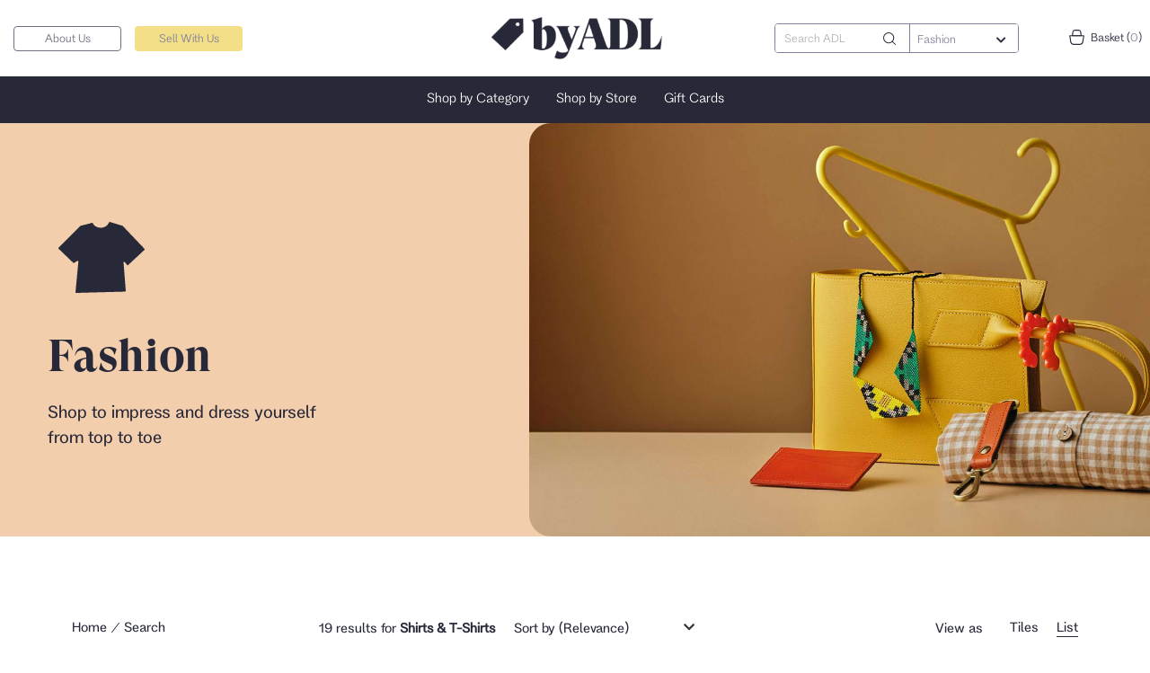

--- FILE ---
content_type: text/html; charset=utf-8
request_url: https://aedamarketplace.arcadier.com/search?categories=1509d837-c66f-468c-912a-8491f548482d
body_size: 47096
content:
<!doctype html>
            <html lang="en">
                <head>
                    <meta charSet="utf-8" />
                    <meta name="viewport" content="width=device-width, initial-scale=1.0" />
                    <title>Shirts & T-Shirts | byADL</title>
                    <meta name="description" content="Adelaide Economic Development Agency has developed byADL to offer a range of products from businesses across the city which can be purchased in one transaction, all with next day delivery.">
                    <link href="/assets/css/bootstrap.min.css" rel="stylesheet" type="text/css" />
                    <link href="/assets/css/slider.css" rel="stylesheet" type="text/css" />
                    <link href="/assets/css/common.css" rel="stylesheet" type="text/css" />
                    <link href="/assets/css/switch-btn.css" rel="stylesheet" type="text/css" />                                                                              
                    <link href="/assets/css/groupbuy.css" rel="stylesheet" type="text/css" />
                    <link href="/assets/toastr/toastr.min.css" rel="stylesheet" type="text/css" />
                    <link href="/assets/slick-carousel/slick.css" rel="stylesheet" type="text/css" />
                    <link href="/assets/slick-carousel/slick-theme.css" rel="stylesheet" type="text/css" />
                    <link href="/assets/css/sol.css" rel="stylesheet" type="text/css" />                    
                    <link href="/assets/css/fancy-radio.css" rel="stylesheet" type="text/css" />
                    <link href="/assets/css/daterangepicker.css" rel="stylesheet" type="text/css" />
                    <link href="/assets/css/lightbox.min.css" rel="stylesheet" type="text/css" />
                    <link href="/assets/css/seller-style.css" rel="stylesheet" type="text/css" /><link href="/assets/css/seller-responsive.css" rel="stylesheet" type="text/css" /><link href="/assets/css/bootstrap-datetimepicker.min.css" rel="stylesheet" type="text/css" /><link href="/assets/css/jquery-ui.min.css" rel="stylesheet" type="text/css" /><link href="https://byadl.sandbox.arcadier.io/user/plugins/5fc649d1-33df-4885-9828-ac7bcc71ac44/css/style.css" rel="stylesheet" type="text/css"/><link href="https://byadl.sandbox.arcadier.io/user/plugins/c6d751b9-2f41-47b4-9363-7cd3205c0941/taxstyle.css" rel="stylesheet" type="text/css"/><link href="https://byadl.sandbox.arcadier.io/user/plugins/654f112e-ca68-4afe-88c9-3534499300ad/style.css" rel="stylesheet" type="text/css"/><link href="https://byadl.sandbox.arcadier.io/user/plugins/a76a1097-398c-456a-9282-49546ce6b4f6/style.css" rel="stylesheet" type="text/css"/><link href="https://byadl.sandbox.arcadier.io/user/plugins/3d49e7ce-4439-4d56-b3a6-830a7d0b3069/style.css" rel="stylesheet" type="text/css"/>
                    <link href="/assets/css/style.css" rel="stylesheet" type="text/css" />
                    <link href="/assets/css/responsive.css" rel="stylesheet" type="text/css" />
                    <link href="/assets/css/exportsa.css" rel="stylesheet" type="text/css" />
                    <link href="https://cdnjs.cloudflare.com/ajax/libs/font-awesome/4.7.0/css/font-awesome.css" rel="stylesheet" type="text/css" />
                    <link href="/assets/css/fa-all.css" rel="stylesheet" type="text/css" />
                    <link href="https://fonts.googleapis.com/css?family=Roboto:300,400,700" rel="stylesheet" />
                    <script type="text/javascript" src="/assets/js/lazysizes.min.js" async ></script>
                    <script type="text/javascript" src="/assets/js/plugins/unveilhooks/ls.unveilhooks.min.js" async ></script>
                    <link href="/assets/css/related-product-plugin.css" rel="stylesheet" type="text/css" />
                    <link href="/assets/css/item-upload-bundel.css" rel="stylesheet" type="text/css" />
                    <link href="/assets/css/b2c-coupon.css" rel="stylesheet" type="text/css" />
                    
                    <!-- Start of byadl Zendesk Widget script -->
                    <script id="ze-snippet" src="https://static.zdassets.com/ekr/snippet.js?key=8880f843-96e5-4321-9791-bcc0bd59f2cb"> </script>
                    <!-- End of byadl Zendesk Widget script -->

                    <!-- Google tag (gtag.js) --> <script async src=https://www.googletagmanager.com/gtag/js?id=G-PW2VXG0S9R></script> <script> window.dataLayer = window.dataLayer || []; function gtag(){dataLayer.push(arguments);} gtag('js', new Date()); gtag('config', 'G-PW2VXG0S9R'); </script>

                    <!-- Meta Pixel Code -->
                        <script>
                        !function(f,b,e,v,n,t,s)
                        {if(f.fbq)return;n=f.fbq=function(){n.callMethod?
                        n.callMethod.apply(n,arguments):n.queue.push(arguments)};
                        if(!f._fbq)f._fbq=n;n.push=n;n.loaded=!0;n.version='2.0';
                        n.queue=[];t=b.createElement(e);t.async=!0;
                        t.src=v;s=b.getElementsByTagName(e)[0];
                        s.parentNode.insertBefore(t,s)}(window, document,'script',
                        'https://connect.facebook.net/en_US/fbevents.js');
                        fbq('init', '409280117897351');
                        fbq('track', 'PageView');
                        </script>
                        <noscript><img height="1" width="1" style="display:none" src=https://www.facebook.com/tr?id=409280117897351&ev=PageView&noscript=1/></noscript>

                    <!-- End Meta Pixel Code -->

                    <meta name="google-site-verification" content="b9qmdYZ4vRn1AHM74dB1Yn4w_8Jg-DF8rZycAsRyikQ" />
                    <meta name="google-site-verification" content="bXrzSuDPVpx53DOG_gwYy64TZ6TCq9nLlsFL0yO7Wmk" />

                    <!-- Google tag (gtag.js) Live -->
                    <script async src="https://www.googletagmanager.com/gtag/js?id=G-1EJNYJ4C1V"></script>
                    <script>
                        window.dataLayer = window.dataLayer || [];
                        function gtag(){dataLayer.push(arguments);}
                        gtag('js', new Date());

                        gtag('config', 'G-1EJNYJ4C1V');
                    </script>

                    <!-- Hotjar Tracking Code for byADL Marketplace -->
                    <script>
                        (function(h,o,t,j,a,r){
                            h.hj=h.hj||function(){(h.hj.q=h.hj.q||[]).push(arguments)};
                            h._hjSettings={hjid:3346439,hjsv:6};
                            a=o.getElementsByTagName('head')[0];
                            r=o.createElement('script');r.async=1;
                            r.src=t+h._hjSettings.hjid+j+h._hjSettings.hjsv;
                            a.appendChild(r);
                        })(window,document,'https://static.hotjar.com/c/hotjar-','.js?sv=');
                    </script>
                    <script type="application/ld+json">
                    {
                     "@context":"http://schema.org",
                     "@type":"Organization",
                     "url":"https://www.byadl.com.au",
                     "name":"byADL",
                     "logo":"https://aedamarketplace.arcadier.io/images/logo-aedamarketplace.sandbox.arcadier.io.png",
                     "contactPoint":[
                      {"@type":"ContactPoint",
                      "email":"byADL@arcadier.com",
                      "contactType":"customer service"}
                     ],
                     "address":{
                      "addressCountry":"Australia",
                      "postalCode":"5000",
                      "addressRegion":"South Australia",
                      "addressLocality":"Adelaide"}
                    }
                   </script>
                   
                   <script type="application/ld+json">
                     {
                       "@context": "http://schema.org",
                       "@type": "WebSite",
                       "url":"https://www.byadl.com.au",
                       "potentialAction":
                        {
                        "@type": "SearchAction",
                        "target": " https://www.byadl.com.au/search?keywords={search_term_string}",
                        "query": "required",
                        "query-input":"required name=search_term_string"
                        }
                      }
                     </script>

                     <!-- Google Tag Manager -->
                    <script>(function(w,d,s,l,i){w[l]=w[l]||[];w[l].push({'gtm.start':
                    new Date().getTime(),event:'gtm.js'});var f=d.getElementsByTagName(s)[0],
                    j=d.createElement(s),dl=l!='dataLayer'?'&l='+l:'';j.async=true;j.src=
                    'https://www.googletagmanager.com/gtm.js?id='+i+dl;f.parentNode.insertBefore(j,f);
                    })(window,document,'script','dataLayer','GTM-TG7D6ZN');</script>
                    <!-- End Google Tag Manager -->

                    
                </head>
                <body class='page-search'>
                <!-- Google Tag Manager (noscript) -->
                <noscript><iframe src="https://www.googletagmanager.com/ns.html?id=GTM-TG7D6ZN"
                height="0" width="0" style="display:none;visibility:hidden"></iframe></noscript>
                <!-- End Google Tag Manager (noscript) -->
                    <div class="superloader">
                        <!-- <div class="lds-ring"><div></div><div></div><div></div><div></div></div>-->
                        <img src="/assets/images/byADL-loader.gif" alt="Loader">
                    </div>
                    <div id="root"><div class="header mod" id="header-section"></div><div class="main" style="padding-top:120px"><div class="home-pg-container"><div class="hmpg-banner banner-slider aeda-slider hide"><div class="carousel slide" data-ride="carousel" id="HomeCarousel"><ol class="carousel-indicators hide"></ol><div class="carousel-inner" role="listbox"><div class="item active"><img class="show-mobile" src="/assets/images/exportsa/maskgroup.png" alt="Hero"/><div class="col-md-5 "><div class="banner-text"><img src="/assets/images/icons/Books.svg" alt="alt" class="banner-section-img img-responsive"/><h1 class="banner-title">Books</h1><p class="banner-section-description">Short description to go here - chance to incorporate brand language.</p></div><div class="clearfix"></div></div><div class="col-md-7"><div class="clearfix"></div></div><img class="hide-mobile" src="/assets/images/exportsa/maskgroup.png" alt="Hero"/></div><a class="carousel-control hide" href="#HomeCarousel" role="button" data-slide="prev"><img src="/assets/images/arrows/Arrow-Left-Rev.svg" alt="control"/><span class="sr-only">Previous</span></a><a class="right carousel-control hide" href="#HomeCarousel" role="button" data-slide="next"><img src="/assets/images/arrows/Arrow-Right-Rev.svg" alt="control"/><span class="sr-only">Next</span></a></div></div></div></div><div class="search-container"><div class="container"><div class="col-md-3"><div class="fixed-sidebar open"><div class="fs-content"><div class="fs-scroll"><div class="fsc-container common-breadcrumbs-filter show-mobile"></div><div class="fsc-container"><div class="fsc-categories"><h1 class="title current-search-term hide-mobile">Search</h1><h5 class="filter-clear"><span>Filters</span><a class="hide-mobile" href="javascript:void(0);">Clear All</a><i class="show-mobile fa fa-chevron-down"></i></h5><div class="fsc-ul-cat"><ul class="st-parent tree-categories"><li class="cat-child root-category"><div class="cat-flex"><a href="#" class="root-category" data-id="036cade4-d219-4d72-b227-db393f841d7c">Fashion<!-- --> <i class="fa fa-chevron-down"></i></a></div><ul><li class="cat-child sub-category"><div class="cat-flex"><a href="/search?categories=5fc64f2f-9c98-4fe3-9d2a-e7b214bb5072" data-id="5fc64f2f-9c98-4fe3-9d2a-e7b214bb5072" root-category-id="036cade4-d219-4d72-b227-db393f841d7c" root-category-name="Fashion" class="">Women&#x27;s Clothing<!-- --> <i class="fa fa-chevron-down"></i></a></div><ul><li class="cat-child parent-links"><div class="cat-flex" data-id="036cade4-d219-4d72-b227-db393f841d7c"><a href="/search?categories=036cade4-d219-4d72-b227-db393f841d7c" class="" data-id="5fc64f2f-9c98-4fe3-9d2a-e7b214bb5072" root-category-id="036cade4-d219-4d72-b227-db393f841d7c" root-category-name="Fashion">All <!-- -->Fashion</a></div></li><li class="cat-child"><div class="cat-flex" data-id="5fc64f2f-9c98-4fe3-9d2a-e7b214bb5072"><a href="/search?categories=5fc64f2f-9c98-4fe3-9d2a-e7b214bb5072" class="" data-id="5fc64f2f-9c98-4fe3-9d2a-e7b214bb5072" root-category-id="036cade4-d219-4d72-b227-db393f841d7c" root-category-name="Fashion">All <!-- -->Women&#x27;s Clothing</a></div></li><li class="cat-child sub-category"><div class="cat-flex"><a href="/search?categories=e0ba6eb8-8e71-425b-83d8-f431e7a441d6" data-id="e0ba6eb8-8e71-425b-83d8-f431e7a441d6" root-category-id="036cade4-d219-4d72-b227-db393f841d7c" root-category-name="Fashion" class="">Dresses<!-- --> <i class="fa fa-chevron-down"></i></a></div><ul><li class="cat-child parent-links"><div class="cat-flex" data-id="036cade4-d219-4d72-b227-db393f841d7c"><a href="/search?categories=036cade4-d219-4d72-b227-db393f841d7c" class="" data-id="e0ba6eb8-8e71-425b-83d8-f431e7a441d6" root-category-id="036cade4-d219-4d72-b227-db393f841d7c" root-category-name="Fashion">All <!-- -->Fashion</a></div></li><li class="cat-child"><div class="cat-flex" data-id="e0ba6eb8-8e71-425b-83d8-f431e7a441d6"><a href="/search?categories=e0ba6eb8-8e71-425b-83d8-f431e7a441d6" class="" data-id="e0ba6eb8-8e71-425b-83d8-f431e7a441d6" root-category-id="036cade4-d219-4d72-b227-db393f841d7c" root-category-name="Fashion">All <!-- -->Dresses</a></div></li><li class="cat-child sub-category"><div class="cat-flex"><a href="/search?categories=65f4d5cd-0c90-4fdd-81b7-ebd7100b3f33" data-id="65f4d5cd-0c90-4fdd-81b7-ebd7100b3f33" root-category-id="036cade4-d219-4d72-b227-db393f841d7c" root-category-name="Fashion" class="">Sample<!-- --> <i class="fa fa-chevron-down"></i></a></div><ul><li class="cat-child parent-links"><div class="cat-flex" data-id="036cade4-d219-4d72-b227-db393f841d7c"><a href="/search?categories=036cade4-d219-4d72-b227-db393f841d7c" class="" data-id="65f4d5cd-0c90-4fdd-81b7-ebd7100b3f33" root-category-id="036cade4-d219-4d72-b227-db393f841d7c" root-category-name="Fashion">All <!-- -->Fashion</a></div></li><li class="cat-child"><div class="cat-flex" data-id="65f4d5cd-0c90-4fdd-81b7-ebd7100b3f33"><a href="/search?categories=65f4d5cd-0c90-4fdd-81b7-ebd7100b3f33" class="" data-id="65f4d5cd-0c90-4fdd-81b7-ebd7100b3f33" root-category-id="036cade4-d219-4d72-b227-db393f841d7c" root-category-name="Fashion">All <!-- -->Sample</a></div></li><li class="cat-child"><div class="cat-flex" data-id="00936771-c1d0-4308-9535-b93c6905ea2e"><a href="/search?categories=00936771-c1d0-4308-9535-b93c6905ea2e" class="" data-id="00936771-c1d0-4308-9535-b93c6905ea2e" root-category-id="036cade4-d219-4d72-b227-db393f841d7c" root-category-name="Fashion">sub sub sub sub</a></div><ul><li class="cat-child parent-links"><div class="cat-flex" data-id="036cade4-d219-4d72-b227-db393f841d7c"><a href="/search?categories=036cade4-d219-4d72-b227-db393f841d7c" class="" data-id="00936771-c1d0-4308-9535-b93c6905ea2e" root-category-id="036cade4-d219-4d72-b227-db393f841d7c" root-category-name="Fashion">All <!-- -->Fashion</a></div></li></ul></li></ul></li></ul></li><li class="cat-child"><div class="cat-flex" data-id="361968c4-c8a5-4bf5-91e3-e9cfe20a0fba"><a href="/search?categories=361968c4-c8a5-4bf5-91e3-e9cfe20a0fba" class="" data-id="361968c4-c8a5-4bf5-91e3-e9cfe20a0fba" root-category-id="036cade4-d219-4d72-b227-db393f841d7c" root-category-name="Fashion">Tops</a></div><ul><li class="cat-child parent-links"><div class="cat-flex" data-id="036cade4-d219-4d72-b227-db393f841d7c"><a href="/search?categories=036cade4-d219-4d72-b227-db393f841d7c" class="" data-id="361968c4-c8a5-4bf5-91e3-e9cfe20a0fba" root-category-id="036cade4-d219-4d72-b227-db393f841d7c" root-category-name="Fashion">All <!-- -->Fashion</a></div></li></ul></li><li class="cat-child"><div class="cat-flex" data-id="b1e6712e-0ee6-4216-9ade-156ab0d0fbaf"><a href="/search?categories=b1e6712e-0ee6-4216-9ade-156ab0d0fbaf" class="" data-id="b1e6712e-0ee6-4216-9ade-156ab0d0fbaf" root-category-id="036cade4-d219-4d72-b227-db393f841d7c" root-category-name="Fashion">Skirts &amp; Bottoms</a></div><ul><li class="cat-child parent-links"><div class="cat-flex" data-id="036cade4-d219-4d72-b227-db393f841d7c"><a href="/search?categories=036cade4-d219-4d72-b227-db393f841d7c" class="" data-id="b1e6712e-0ee6-4216-9ade-156ab0d0fbaf" root-category-id="036cade4-d219-4d72-b227-db393f841d7c" root-category-name="Fashion">All <!-- -->Fashion</a></div></li></ul></li><li class="cat-child"><div class="cat-flex" data-id="c1fa0a1c-a009-4a31-b235-3cc9248cf3c5"><a href="/search?categories=c1fa0a1c-a009-4a31-b235-3cc9248cf3c5" class="" data-id="c1fa0a1c-a009-4a31-b235-3cc9248cf3c5" root-category-id="036cade4-d219-4d72-b227-db393f841d7c" root-category-name="Fashion">Coats, Jackets &amp; Blazers</a></div><ul><li class="cat-child parent-links"><div class="cat-flex" data-id="036cade4-d219-4d72-b227-db393f841d7c"><a href="/search?categories=036cade4-d219-4d72-b227-db393f841d7c" class="" data-id="c1fa0a1c-a009-4a31-b235-3cc9248cf3c5" root-category-id="036cade4-d219-4d72-b227-db393f841d7c" root-category-name="Fashion">All <!-- -->Fashion</a></div></li></ul></li><li class="cat-child"><div class="cat-flex" data-id="4b5f37c6-7ed3-45df-8f58-d203ea6f0349"><a href="/search?categories=4b5f37c6-7ed3-45df-8f58-d203ea6f0349" class="" data-id="4b5f37c6-7ed3-45df-8f58-d203ea6f0349" root-category-id="036cade4-d219-4d72-b227-db393f841d7c" root-category-name="Fashion">Playsuits</a></div><ul><li class="cat-child parent-links"><div class="cat-flex" data-id="036cade4-d219-4d72-b227-db393f841d7c"><a href="/search?categories=036cade4-d219-4d72-b227-db393f841d7c" class="" data-id="4b5f37c6-7ed3-45df-8f58-d203ea6f0349" root-category-id="036cade4-d219-4d72-b227-db393f841d7c" root-category-name="Fashion">All <!-- -->Fashion</a></div></li></ul></li><li class="cat-child"><div class="cat-flex" data-id="3253a1ba-8b08-4508-8d25-e08012592774"><a href="/search?categories=3253a1ba-8b08-4508-8d25-e08012592774" class="" data-id="3253a1ba-8b08-4508-8d25-e08012592774" root-category-id="036cade4-d219-4d72-b227-db393f841d7c" root-category-name="Fashion">Knitwear</a></div><ul><li class="cat-child parent-links"><div class="cat-flex" data-id="036cade4-d219-4d72-b227-db393f841d7c"><a href="/search?categories=036cade4-d219-4d72-b227-db393f841d7c" class="" data-id="3253a1ba-8b08-4508-8d25-e08012592774" root-category-id="036cade4-d219-4d72-b227-db393f841d7c" root-category-name="Fashion">All <!-- -->Fashion</a></div></li></ul></li><li class="cat-child"><div class="cat-flex" data-id="6d512d68-0324-4af9-9570-1282c8a89193"><a href="/search?categories=6d512d68-0324-4af9-9570-1282c8a89193" class="" data-id="6d512d68-0324-4af9-9570-1282c8a89193" root-category-id="036cade4-d219-4d72-b227-db393f841d7c" root-category-name="Fashion">Sleepwear</a></div><ul><li class="cat-child parent-links"><div class="cat-flex" data-id="036cade4-d219-4d72-b227-db393f841d7c"><a href="/search?categories=036cade4-d219-4d72-b227-db393f841d7c" class="" data-id="6d512d68-0324-4af9-9570-1282c8a89193" root-category-id="036cade4-d219-4d72-b227-db393f841d7c" root-category-name="Fashion">All <!-- -->Fashion</a></div></li></ul></li><li class="cat-child"><div class="cat-flex" data-id="edac8c8c-1468-49ed-acf5-d1d28c331b68"><a href="/search?categories=edac8c8c-1468-49ed-acf5-d1d28c331b68" class="" data-id="edac8c8c-1468-49ed-acf5-d1d28c331b68" root-category-id="036cade4-d219-4d72-b227-db393f841d7c" root-category-name="Fashion">Swimwear</a></div><ul><li class="cat-child parent-links"><div class="cat-flex" data-id="036cade4-d219-4d72-b227-db393f841d7c"><a href="/search?categories=036cade4-d219-4d72-b227-db393f841d7c" class="" data-id="edac8c8c-1468-49ed-acf5-d1d28c331b68" root-category-id="036cade4-d219-4d72-b227-db393f841d7c" root-category-name="Fashion">All <!-- -->Fashion</a></div></li></ul></li><li class="cat-child"><div class="cat-flex" data-id="21919671-9fc8-45f7-8383-df300b4fca52"><a href="/search?categories=21919671-9fc8-45f7-8383-df300b4fca52" class="" data-id="21919671-9fc8-45f7-8383-df300b4fca52" root-category-id="036cade4-d219-4d72-b227-db393f841d7c" root-category-name="Fashion">Resortwear</a></div><ul><li class="cat-child parent-links"><div class="cat-flex" data-id="036cade4-d219-4d72-b227-db393f841d7c"><a href="/search?categories=036cade4-d219-4d72-b227-db393f841d7c" class="" data-id="21919671-9fc8-45f7-8383-df300b4fca52" root-category-id="036cade4-d219-4d72-b227-db393f841d7c" root-category-name="Fashion">All <!-- -->Fashion</a></div></li></ul></li><li class="cat-child"><div class="cat-flex" data-id="b0feea62-e3c7-41f0-b5ab-bf93555ba193"><a href="/search?categories=b0feea62-e3c7-41f0-b5ab-bf93555ba193" class="" data-id="b0feea62-e3c7-41f0-b5ab-bf93555ba193" root-category-id="036cade4-d219-4d72-b227-db393f841d7c" root-category-name="Fashion">Clothes</a></div><ul><li class="cat-child parent-links"><div class="cat-flex" data-id="036cade4-d219-4d72-b227-db393f841d7c"><a href="/search?categories=036cade4-d219-4d72-b227-db393f841d7c" class="" data-id="b0feea62-e3c7-41f0-b5ab-bf93555ba193" root-category-id="036cade4-d219-4d72-b227-db393f841d7c" root-category-name="Fashion">All <!-- -->Fashion</a></div></li></ul></li></ul></li><li class="cat-child sub-category"><div class="cat-flex"><a href="/search?categories=372dec5c-4a2c-4754-ab45-64a6ce0a09a2" data-id="372dec5c-4a2c-4754-ab45-64a6ce0a09a2" root-category-id="036cade4-d219-4d72-b227-db393f841d7c" root-category-name="Fashion" class="">Men&#x27;s Clothing<!-- --> <i class="fa fa-chevron-down"></i></a></div><ul><li class="cat-child parent-links"><div class="cat-flex" data-id="036cade4-d219-4d72-b227-db393f841d7c"><a href="/search?categories=036cade4-d219-4d72-b227-db393f841d7c" class="" data-id="372dec5c-4a2c-4754-ab45-64a6ce0a09a2" root-category-id="036cade4-d219-4d72-b227-db393f841d7c" root-category-name="Fashion">All <!-- -->Fashion</a></div></li><li class="cat-child"><div class="cat-flex" data-id="372dec5c-4a2c-4754-ab45-64a6ce0a09a2"><a href="/search?categories=372dec5c-4a2c-4754-ab45-64a6ce0a09a2" class="" data-id="372dec5c-4a2c-4754-ab45-64a6ce0a09a2" root-category-id="036cade4-d219-4d72-b227-db393f841d7c" root-category-name="Fashion">All <!-- -->Men&#x27;s Clothing</a></div></li><li class="cat-child"><div class="cat-flex" data-id="1509d837-c66f-468c-912a-8491f548482d"><a href="/search?categories=1509d837-c66f-468c-912a-8491f548482d" class="" data-id="1509d837-c66f-468c-912a-8491f548482d" root-category-id="036cade4-d219-4d72-b227-db393f841d7c" root-category-name="Fashion">Shirts &amp; T-Shirts</a></div><ul><li class="cat-child parent-links"><div class="cat-flex" data-id="036cade4-d219-4d72-b227-db393f841d7c"><a href="/search?categories=036cade4-d219-4d72-b227-db393f841d7c" class="" data-id="1509d837-c66f-468c-912a-8491f548482d" root-category-id="036cade4-d219-4d72-b227-db393f841d7c" root-category-name="Fashion">All <!-- -->Fashion</a></div></li></ul></li><li class="cat-child"><div class="cat-flex" data-id="e5027558-05fb-4926-8f99-6a031c9749e3"><a href="/search?categories=e5027558-05fb-4926-8f99-6a031c9749e3" class="" data-id="e5027558-05fb-4926-8f99-6a031c9749e3" root-category-id="036cade4-d219-4d72-b227-db393f841d7c" root-category-name="Fashion">Pants &amp; Bottoms</a></div><ul><li class="cat-child parent-links"><div class="cat-flex" data-id="036cade4-d219-4d72-b227-db393f841d7c"><a href="/search?categories=036cade4-d219-4d72-b227-db393f841d7c" class="" data-id="e5027558-05fb-4926-8f99-6a031c9749e3" root-category-id="036cade4-d219-4d72-b227-db393f841d7c" root-category-name="Fashion">All <!-- -->Fashion</a></div></li></ul></li><li class="cat-child"><div class="cat-flex" data-id="8dbb4b74-d379-46d3-8eb1-4a718d13ea07"><a href="/search?categories=8dbb4b74-d379-46d3-8eb1-4a718d13ea07" class="" data-id="8dbb4b74-d379-46d3-8eb1-4a718d13ea07" root-category-id="036cade4-d219-4d72-b227-db393f841d7c" root-category-name="Fashion">Coats &amp; Jackets</a></div><ul><li class="cat-child parent-links"><div class="cat-flex" data-id="036cade4-d219-4d72-b227-db393f841d7c"><a href="/search?categories=036cade4-d219-4d72-b227-db393f841d7c" class="" data-id="8dbb4b74-d379-46d3-8eb1-4a718d13ea07" root-category-id="036cade4-d219-4d72-b227-db393f841d7c" root-category-name="Fashion">All <!-- -->Fashion</a></div></li></ul></li><li class="cat-child"><div class="cat-flex" data-id="ec990d29-43a2-4491-8495-ca259e59f1b7"><a href="/search?categories=ec990d29-43a2-4491-8495-ca259e59f1b7" class="" data-id="ec990d29-43a2-4491-8495-ca259e59f1b7" root-category-id="036cade4-d219-4d72-b227-db393f841d7c" root-category-name="Fashion">Men&#x27;s Knitwear</a></div><ul><li class="cat-child parent-links"><div class="cat-flex" data-id="036cade4-d219-4d72-b227-db393f841d7c"><a href="/search?categories=036cade4-d219-4d72-b227-db393f841d7c" class="" data-id="ec990d29-43a2-4491-8495-ca259e59f1b7" root-category-id="036cade4-d219-4d72-b227-db393f841d7c" root-category-name="Fashion">All <!-- -->Fashion</a></div></li></ul></li><li class="cat-child"><div class="cat-flex" data-id="333cb4b1-d910-4267-b5ef-dc7c0c0356b5"><a href="/search?categories=333cb4b1-d910-4267-b5ef-dc7c0c0356b5" class="" data-id="333cb4b1-d910-4267-b5ef-dc7c0c0356b5" root-category-id="036cade4-d219-4d72-b227-db393f841d7c" root-category-name="Fashion">Hoodies &amp; Jumpers</a></div><ul><li class="cat-child parent-links"><div class="cat-flex" data-id="036cade4-d219-4d72-b227-db393f841d7c"><a href="/search?categories=036cade4-d219-4d72-b227-db393f841d7c" class="" data-id="333cb4b1-d910-4267-b5ef-dc7c0c0356b5" root-category-id="036cade4-d219-4d72-b227-db393f841d7c" root-category-name="Fashion">All <!-- -->Fashion</a></div></li></ul></li></ul></li><li class="cat-child sub-category"><div class="cat-flex"><a href="/search?categories=a6a691d7-d94c-485c-8aa0-6e364bc8e226" data-id="a6a691d7-d94c-485c-8aa0-6e364bc8e226" root-category-id="036cade4-d219-4d72-b227-db393f841d7c" root-category-name="Fashion" class="">Shoes &amp; Accessories<!-- --> <i class="fa fa-chevron-down"></i></a></div><ul><li class="cat-child parent-links"><div class="cat-flex" data-id="036cade4-d219-4d72-b227-db393f841d7c"><a href="/search?categories=036cade4-d219-4d72-b227-db393f841d7c" class="" data-id="a6a691d7-d94c-485c-8aa0-6e364bc8e226" root-category-id="036cade4-d219-4d72-b227-db393f841d7c" root-category-name="Fashion">All <!-- -->Fashion</a></div></li><li class="cat-child"><div class="cat-flex" data-id="a6a691d7-d94c-485c-8aa0-6e364bc8e226"><a href="/search?categories=a6a691d7-d94c-485c-8aa0-6e364bc8e226" class="" data-id="a6a691d7-d94c-485c-8aa0-6e364bc8e226" root-category-id="036cade4-d219-4d72-b227-db393f841d7c" root-category-name="Fashion">All <!-- -->Shoes &amp; Accessories</a></div></li><li class="cat-child sub-category"><div class="cat-flex"><a href="/search?categories=1e9b6a8e-6f34-4d23-b384-acccc820941f" data-id="1e9b6a8e-6f34-4d23-b384-acccc820941f" root-category-id="036cade4-d219-4d72-b227-db393f841d7c" root-category-name="Fashion" class="">Women&#x27;s Shoes<!-- --> <i class="fa fa-chevron-down"></i></a></div><ul><li class="cat-child parent-links"><div class="cat-flex" data-id="036cade4-d219-4d72-b227-db393f841d7c"><a href="/search?categories=036cade4-d219-4d72-b227-db393f841d7c" class="" data-id="1e9b6a8e-6f34-4d23-b384-acccc820941f" root-category-id="036cade4-d219-4d72-b227-db393f841d7c" root-category-name="Fashion">All <!-- -->Fashion</a></div></li><li class="cat-child"><div class="cat-flex" data-id="1e9b6a8e-6f34-4d23-b384-acccc820941f"><a href="/search?categories=1e9b6a8e-6f34-4d23-b384-acccc820941f" class="" data-id="1e9b6a8e-6f34-4d23-b384-acccc820941f" root-category-id="036cade4-d219-4d72-b227-db393f841d7c" root-category-name="Fashion">All <!-- -->Women&#x27;s Shoes</a></div></li><li class="cat-child"><div class="cat-flex" data-id="d5b49606-fb16-47a4-b9e3-bddb91cd467c"><a href="/search?categories=d5b49606-fb16-47a4-b9e3-bddb91cd467c" class="" data-id="d5b49606-fb16-47a4-b9e3-bddb91cd467c" root-category-id="036cade4-d219-4d72-b227-db393f841d7c" root-category-name="Fashion">Flats</a></div><ul><li class="cat-child parent-links"><div class="cat-flex" data-id="036cade4-d219-4d72-b227-db393f841d7c"><a href="/search?categories=036cade4-d219-4d72-b227-db393f841d7c" class="" data-id="d5b49606-fb16-47a4-b9e3-bddb91cd467c" root-category-id="036cade4-d219-4d72-b227-db393f841d7c" root-category-name="Fashion">All <!-- -->Fashion</a></div></li></ul></li><li class="cat-child"><div class="cat-flex" data-id="9b54b55f-3de5-42f1-83d0-4f55d612eb22"><a href="/search?categories=9b54b55f-3de5-42f1-83d0-4f55d612eb22" class="" data-id="9b54b55f-3de5-42f1-83d0-4f55d612eb22" root-category-id="036cade4-d219-4d72-b227-db393f841d7c" root-category-name="Fashion">Sneakers</a></div><ul><li class="cat-child parent-links"><div class="cat-flex" data-id="036cade4-d219-4d72-b227-db393f841d7c"><a href="/search?categories=036cade4-d219-4d72-b227-db393f841d7c" class="" data-id="9b54b55f-3de5-42f1-83d0-4f55d612eb22" root-category-id="036cade4-d219-4d72-b227-db393f841d7c" root-category-name="Fashion">All <!-- -->Fashion</a></div></li></ul></li><li class="cat-child"><div class="cat-flex" data-id="9732c53f-fdbf-426c-a03d-f4b0530f6df7"><a href="/search?categories=9732c53f-fdbf-426c-a03d-f4b0530f6df7" class="" data-id="9732c53f-fdbf-426c-a03d-f4b0530f6df7" root-category-id="036cade4-d219-4d72-b227-db393f841d7c" root-category-name="Fashion">Heels</a></div><ul><li class="cat-child parent-links"><div class="cat-flex" data-id="036cade4-d219-4d72-b227-db393f841d7c"><a href="/search?categories=036cade4-d219-4d72-b227-db393f841d7c" class="" data-id="9732c53f-fdbf-426c-a03d-f4b0530f6df7" root-category-id="036cade4-d219-4d72-b227-db393f841d7c" root-category-name="Fashion">All <!-- -->Fashion</a></div></li></ul></li><li class="cat-child"><div class="cat-flex" data-id="960b4f1d-fb5a-4c74-98d7-df8e0dcdb692"><a href="/search?categories=960b4f1d-fb5a-4c74-98d7-df8e0dcdb692" class="" data-id="960b4f1d-fb5a-4c74-98d7-df8e0dcdb692" root-category-id="036cade4-d219-4d72-b227-db393f841d7c" root-category-name="Fashion">Sandals</a></div><ul><li class="cat-child parent-links"><div class="cat-flex" data-id="036cade4-d219-4d72-b227-db393f841d7c"><a href="/search?categories=036cade4-d219-4d72-b227-db393f841d7c" class="" data-id="960b4f1d-fb5a-4c74-98d7-df8e0dcdb692" root-category-id="036cade4-d219-4d72-b227-db393f841d7c" root-category-name="Fashion">All <!-- -->Fashion</a></div></li></ul></li><li class="cat-child"><div class="cat-flex" data-id="e29d6292-0440-4a44-8768-4342490ed7e8"><a href="/search?categories=e29d6292-0440-4a44-8768-4342490ed7e8" class="" data-id="e29d6292-0440-4a44-8768-4342490ed7e8" root-category-id="036cade4-d219-4d72-b227-db393f841d7c" root-category-name="Fashion">Women&#x27;s Boots</a></div><ul><li class="cat-child parent-links"><div class="cat-flex" data-id="036cade4-d219-4d72-b227-db393f841d7c"><a href="/search?categories=036cade4-d219-4d72-b227-db393f841d7c" class="" data-id="e29d6292-0440-4a44-8768-4342490ed7e8" root-category-id="036cade4-d219-4d72-b227-db393f841d7c" root-category-name="Fashion">All <!-- -->Fashion</a></div></li></ul></li></ul></li><li class="cat-child sub-category"><div class="cat-flex"><a href="/search?categories=9adfeca9-7c18-4154-a727-a8add3cba664" data-id="9adfeca9-7c18-4154-a727-a8add3cba664" root-category-id="036cade4-d219-4d72-b227-db393f841d7c" root-category-name="Fashion" class="">Men&#x27;s Shoes<!-- --> <i class="fa fa-chevron-down"></i></a></div><ul><li class="cat-child parent-links"><div class="cat-flex" data-id="036cade4-d219-4d72-b227-db393f841d7c"><a href="/search?categories=036cade4-d219-4d72-b227-db393f841d7c" class="" data-id="9adfeca9-7c18-4154-a727-a8add3cba664" root-category-id="036cade4-d219-4d72-b227-db393f841d7c" root-category-name="Fashion">All <!-- -->Fashion</a></div></li><li class="cat-child"><div class="cat-flex" data-id="9adfeca9-7c18-4154-a727-a8add3cba664"><a href="/search?categories=9adfeca9-7c18-4154-a727-a8add3cba664" class="" data-id="9adfeca9-7c18-4154-a727-a8add3cba664" root-category-id="036cade4-d219-4d72-b227-db393f841d7c" root-category-name="Fashion">All <!-- -->Men&#x27;s Shoes</a></div></li><li class="cat-child"><div class="cat-flex" data-id="d2ccf959-f029-44f0-9420-657c31cd41a7"><a href="/search?categories=d2ccf959-f029-44f0-9420-657c31cd41a7" class="" data-id="d2ccf959-f029-44f0-9420-657c31cd41a7" root-category-id="036cade4-d219-4d72-b227-db393f841d7c" root-category-name="Fashion">Slip On</a></div><ul><li class="cat-child parent-links"><div class="cat-flex" data-id="036cade4-d219-4d72-b227-db393f841d7c"><a href="/search?categories=036cade4-d219-4d72-b227-db393f841d7c" class="" data-id="d2ccf959-f029-44f0-9420-657c31cd41a7" root-category-id="036cade4-d219-4d72-b227-db393f841d7c" root-category-name="Fashion">All <!-- -->Fashion</a></div></li></ul></li><li class="cat-child"><div class="cat-flex" data-id="f31ecfc2-f141-4b6f-92d3-ce68425c70d4"><a href="/search?categories=f31ecfc2-f141-4b6f-92d3-ce68425c70d4" class="" data-id="f31ecfc2-f141-4b6f-92d3-ce68425c70d4" root-category-id="036cade4-d219-4d72-b227-db393f841d7c" root-category-name="Fashion">Casual</a></div><ul><li class="cat-child parent-links"><div class="cat-flex" data-id="036cade4-d219-4d72-b227-db393f841d7c"><a href="/search?categories=036cade4-d219-4d72-b227-db393f841d7c" class="" data-id="f31ecfc2-f141-4b6f-92d3-ce68425c70d4" root-category-id="036cade4-d219-4d72-b227-db393f841d7c" root-category-name="Fashion">All <!-- -->Fashion</a></div></li></ul></li><li class="cat-child"><div class="cat-flex" data-id="173e5a40-e8b6-45b3-855c-72c2adb14cef"><a href="/search?categories=173e5a40-e8b6-45b3-855c-72c2adb14cef" class="" data-id="173e5a40-e8b6-45b3-855c-72c2adb14cef" root-category-id="036cade4-d219-4d72-b227-db393f841d7c" root-category-name="Fashion">Formal</a></div><ul><li class="cat-child parent-links"><div class="cat-flex" data-id="036cade4-d219-4d72-b227-db393f841d7c"><a href="/search?categories=036cade4-d219-4d72-b227-db393f841d7c" class="" data-id="173e5a40-e8b6-45b3-855c-72c2adb14cef" root-category-id="036cade4-d219-4d72-b227-db393f841d7c" root-category-name="Fashion">All <!-- -->Fashion</a></div></li></ul></li><li class="cat-child"><div class="cat-flex" data-id="097916d5-c2ba-460c-8125-d7271eb3aee4"><a href="/search?categories=097916d5-c2ba-460c-8125-d7271eb3aee4" class="" data-id="097916d5-c2ba-460c-8125-d7271eb3aee4" root-category-id="036cade4-d219-4d72-b227-db393f841d7c" root-category-name="Fashion">Wedding Shoes</a></div><ul><li class="cat-child parent-links"><div class="cat-flex" data-id="036cade4-d219-4d72-b227-db393f841d7c"><a href="/search?categories=036cade4-d219-4d72-b227-db393f841d7c" class="" data-id="097916d5-c2ba-460c-8125-d7271eb3aee4" root-category-id="036cade4-d219-4d72-b227-db393f841d7c" root-category-name="Fashion">All <!-- -->Fashion</a></div></li></ul></li><li class="cat-child"><div class="cat-flex" data-id="b10ffa9c-6130-4348-b6f0-eeb7d4ef16af"><a href="/search?categories=b10ffa9c-6130-4348-b6f0-eeb7d4ef16af" class="" data-id="b10ffa9c-6130-4348-b6f0-eeb7d4ef16af" root-category-id="036cade4-d219-4d72-b227-db393f841d7c" root-category-name="Fashion">Men&#x27;s Boots</a></div><ul><li class="cat-child parent-links"><div class="cat-flex" data-id="036cade4-d219-4d72-b227-db393f841d7c"><a href="/search?categories=036cade4-d219-4d72-b227-db393f841d7c" class="" data-id="b10ffa9c-6130-4348-b6f0-eeb7d4ef16af" root-category-id="036cade4-d219-4d72-b227-db393f841d7c" root-category-name="Fashion">All <!-- -->Fashion</a></div></li></ul></li><li class="cat-child"><div class="cat-flex" data-id="45e51dad-8be2-4dfe-a64b-917a5b693c00"><a href="/search?categories=45e51dad-8be2-4dfe-a64b-917a5b693c00" class="" data-id="45e51dad-8be2-4dfe-a64b-917a5b693c00" root-category-id="036cade4-d219-4d72-b227-db393f841d7c" root-category-name="Fashion">Socks</a></div><ul><li class="cat-child parent-links"><div class="cat-flex" data-id="036cade4-d219-4d72-b227-db393f841d7c"><a href="/search?categories=036cade4-d219-4d72-b227-db393f841d7c" class="" data-id="45e51dad-8be2-4dfe-a64b-917a5b693c00" root-category-id="036cade4-d219-4d72-b227-db393f841d7c" root-category-name="Fashion">All <!-- -->Fashion</a></div></li></ul></li><li class="cat-child"><div class="cat-flex" data-id="0729f733-ff67-4b99-9f51-3abb4eb38406"><a href="/search?categories=0729f733-ff67-4b99-9f51-3abb4eb38406" class="" data-id="0729f733-ff67-4b99-9f51-3abb4eb38406" root-category-id="036cade4-d219-4d72-b227-db393f841d7c" root-category-name="Fashion">Shoe Accessories </a></div><ul><li class="cat-child parent-links"><div class="cat-flex" data-id="036cade4-d219-4d72-b227-db393f841d7c"><a href="/search?categories=036cade4-d219-4d72-b227-db393f841d7c" class="" data-id="0729f733-ff67-4b99-9f51-3abb4eb38406" root-category-id="036cade4-d219-4d72-b227-db393f841d7c" root-category-name="Fashion">All <!-- -->Fashion</a></div></li></ul></li></ul></li><li class="cat-child sub-category"><div class="cat-flex"><a href="/search?categories=2ac0ca65-f0a6-4baa-8da9-8d6a3a153a74" data-id="2ac0ca65-f0a6-4baa-8da9-8d6a3a153a74" root-category-id="036cade4-d219-4d72-b227-db393f841d7c" root-category-name="Fashion" class="">Children&#x27;s Shoes<!-- --> <i class="fa fa-chevron-down"></i></a></div><ul><li class="cat-child parent-links"><div class="cat-flex" data-id="036cade4-d219-4d72-b227-db393f841d7c"><a href="/search?categories=036cade4-d219-4d72-b227-db393f841d7c" class="" data-id="2ac0ca65-f0a6-4baa-8da9-8d6a3a153a74" root-category-id="036cade4-d219-4d72-b227-db393f841d7c" root-category-name="Fashion">All <!-- -->Fashion</a></div></li><li class="cat-child"><div class="cat-flex" data-id="2ac0ca65-f0a6-4baa-8da9-8d6a3a153a74"><a href="/search?categories=2ac0ca65-f0a6-4baa-8da9-8d6a3a153a74" class="" data-id="2ac0ca65-f0a6-4baa-8da9-8d6a3a153a74" root-category-id="036cade4-d219-4d72-b227-db393f841d7c" root-category-name="Fashion">All <!-- -->Children&#x27;s Shoes</a></div></li><li class="cat-child sub-category"><div class="cat-flex"><a href="/search?categories=6db2fef2-421a-44df-b4c0-14f5ba58417a" data-id="6db2fef2-421a-44df-b4c0-14f5ba58417a" root-category-id="036cade4-d219-4d72-b227-db393f841d7c" root-category-name="Fashion" class="">Girl&#x27;s Shoes<!-- --> <i class="fa fa-chevron-down"></i></a></div><ul><li class="cat-child parent-links"><div class="cat-flex" data-id="036cade4-d219-4d72-b227-db393f841d7c"><a href="/search?categories=036cade4-d219-4d72-b227-db393f841d7c" class="" data-id="6db2fef2-421a-44df-b4c0-14f5ba58417a" root-category-id="036cade4-d219-4d72-b227-db393f841d7c" root-category-name="Fashion">All <!-- -->Fashion</a></div></li><li class="cat-child"><div class="cat-flex" data-id="6db2fef2-421a-44df-b4c0-14f5ba58417a"><a href="/search?categories=6db2fef2-421a-44df-b4c0-14f5ba58417a" class="" data-id="6db2fef2-421a-44df-b4c0-14f5ba58417a" root-category-id="036cade4-d219-4d72-b227-db393f841d7c" root-category-name="Fashion">All <!-- -->Girl&#x27;s Shoes</a></div></li><li class="cat-child"><div class="cat-flex" data-id="05995418-b1cf-4542-9708-5279b4bc9075"><a href="/search?categories=05995418-b1cf-4542-9708-5279b4bc9075" class="" data-id="05995418-b1cf-4542-9708-5279b4bc9075" root-category-id="036cade4-d219-4d72-b227-db393f841d7c" root-category-name="Fashion">Beach Shoes</a></div><ul><li class="cat-child parent-links"><div class="cat-flex" data-id="036cade4-d219-4d72-b227-db393f841d7c"><a href="/search?categories=036cade4-d219-4d72-b227-db393f841d7c" class="" data-id="05995418-b1cf-4542-9708-5279b4bc9075" root-category-id="036cade4-d219-4d72-b227-db393f841d7c" root-category-name="Fashion">All <!-- -->Fashion</a></div></li></ul></li><li class="cat-child"><div class="cat-flex" data-id="64142cec-97e8-4c5a-b0db-9992a0e2293d"><a href="/search?categories=64142cec-97e8-4c5a-b0db-9992a0e2293d" class="" data-id="64142cec-97e8-4c5a-b0db-9992a0e2293d" root-category-id="036cade4-d219-4d72-b227-db393f841d7c" root-category-name="Fashion">Boots</a></div><ul><li class="cat-child parent-links"><div class="cat-flex" data-id="036cade4-d219-4d72-b227-db393f841d7c"><a href="/search?categories=036cade4-d219-4d72-b227-db393f841d7c" class="" data-id="64142cec-97e8-4c5a-b0db-9992a0e2293d" root-category-id="036cade4-d219-4d72-b227-db393f841d7c" root-category-name="Fashion">All <!-- -->Fashion</a></div></li></ul></li><li class="cat-child"><div class="cat-flex" data-id="5543f925-a956-4ebe-a0ab-f980dd64411b"><a href="/search?categories=5543f925-a956-4ebe-a0ab-f980dd64411b" class="" data-id="5543f925-a956-4ebe-a0ab-f980dd64411b" root-category-id="036cade4-d219-4d72-b227-db393f841d7c" root-category-name="Fashion">Mary-Janes</a></div><ul><li class="cat-child parent-links"><div class="cat-flex" data-id="036cade4-d219-4d72-b227-db393f841d7c"><a href="/search?categories=036cade4-d219-4d72-b227-db393f841d7c" class="" data-id="5543f925-a956-4ebe-a0ab-f980dd64411b" root-category-id="036cade4-d219-4d72-b227-db393f841d7c" root-category-name="Fashion">All <!-- -->Fashion</a></div></li></ul></li><li class="cat-child"><div class="cat-flex" data-id="23ecafb1-e416-4647-a441-74279664b712"><a href="/search?categories=23ecafb1-e416-4647-a441-74279664b712" class="" data-id="23ecafb1-e416-4647-a441-74279664b712" root-category-id="036cade4-d219-4d72-b227-db393f841d7c" root-category-name="Fashion">Girl&#x27;s Sandals</a></div><ul><li class="cat-child parent-links"><div class="cat-flex" data-id="036cade4-d219-4d72-b227-db393f841d7c"><a href="/search?categories=036cade4-d219-4d72-b227-db393f841d7c" class="" data-id="23ecafb1-e416-4647-a441-74279664b712" root-category-id="036cade4-d219-4d72-b227-db393f841d7c" root-category-name="Fashion">All <!-- -->Fashion</a></div></li></ul></li><li class="cat-child"><div class="cat-flex" data-id="38a63e1b-a7ba-48cc-a7ef-58e3b25d5d99"><a href="/search?categories=38a63e1b-a7ba-48cc-a7ef-58e3b25d5d99" class="" data-id="38a63e1b-a7ba-48cc-a7ef-58e3b25d5d99" root-category-id="036cade4-d219-4d72-b227-db393f841d7c" root-category-name="Fashion">Girl&#x27;s Sneakers &amp; Runners</a></div><ul><li class="cat-child parent-links"><div class="cat-flex" data-id="036cade4-d219-4d72-b227-db393f841d7c"><a href="/search?categories=036cade4-d219-4d72-b227-db393f841d7c" class="" data-id="38a63e1b-a7ba-48cc-a7ef-58e3b25d5d99" root-category-id="036cade4-d219-4d72-b227-db393f841d7c" root-category-name="Fashion">All <!-- -->Fashion</a></div></li></ul></li><li class="cat-child"><div class="cat-flex" data-id="83612cf6-efcd-4d79-bc26-2f9c7a953d8e"><a href="/search?categories=83612cf6-efcd-4d79-bc26-2f9c7a953d8e" class="" data-id="83612cf6-efcd-4d79-bc26-2f9c7a953d8e" root-category-id="036cade4-d219-4d72-b227-db393f841d7c" root-category-name="Fashion">Gumboots</a></div><ul><li class="cat-child parent-links"><div class="cat-flex" data-id="036cade4-d219-4d72-b227-db393f841d7c"><a href="/search?categories=036cade4-d219-4d72-b227-db393f841d7c" class="" data-id="83612cf6-efcd-4d79-bc26-2f9c7a953d8e" root-category-id="036cade4-d219-4d72-b227-db393f841d7c" root-category-name="Fashion">All <!-- -->Fashion</a></div></li></ul></li><li class="cat-child"><div class="cat-flex" data-id="4be6982c-faeb-472c-8032-7f8a6a16c967"><a href="/search?categories=4be6982c-faeb-472c-8032-7f8a6a16c967" class="" data-id="4be6982c-faeb-472c-8032-7f8a6a16c967" root-category-id="036cade4-d219-4d72-b227-db393f841d7c" root-category-name="Fashion">Slippers</a></div><ul><li class="cat-child parent-links"><div class="cat-flex" data-id="036cade4-d219-4d72-b227-db393f841d7c"><a href="/search?categories=036cade4-d219-4d72-b227-db393f841d7c" class="" data-id="4be6982c-faeb-472c-8032-7f8a6a16c967" root-category-id="036cade4-d219-4d72-b227-db393f841d7c" root-category-name="Fashion">All <!-- -->Fashion</a></div></li></ul></li><li class="cat-child"><div class="cat-flex" data-id="a0c2b5d3-3655-4654-ab74-8694a8fe7e00"><a href="/search?categories=a0c2b5d3-3655-4654-ab74-8694a8fe7e00" class="" data-id="a0c2b5d3-3655-4654-ab74-8694a8fe7e00" root-category-id="036cade4-d219-4d72-b227-db393f841d7c" root-category-name="Fashion">Waterproof</a></div><ul><li class="cat-child parent-links"><div class="cat-flex" data-id="036cade4-d219-4d72-b227-db393f841d7c"><a href="/search?categories=036cade4-d219-4d72-b227-db393f841d7c" class="" data-id="a0c2b5d3-3655-4654-ab74-8694a8fe7e00" root-category-id="036cade4-d219-4d72-b227-db393f841d7c" root-category-name="Fashion">All <!-- -->Fashion</a></div></li></ul></li><li class="cat-child"><div class="cat-flex" data-id="944cf030-70b3-418c-a871-b17f8d373051"><a href="/search?categories=944cf030-70b3-418c-a871-b17f8d373051" class="" data-id="944cf030-70b3-418c-a871-b17f8d373051" root-category-id="036cade4-d219-4d72-b227-db393f841d7c" root-category-name="Fashion">Girl&#x27;s School Shoes</a></div><ul><li class="cat-child parent-links"><div class="cat-flex" data-id="036cade4-d219-4d72-b227-db393f841d7c"><a href="/search?categories=036cade4-d219-4d72-b227-db393f841d7c" class="" data-id="944cf030-70b3-418c-a871-b17f8d373051" root-category-id="036cade4-d219-4d72-b227-db393f841d7c" root-category-name="Fashion">All <!-- -->Fashion</a></div></li></ul></li></ul></li><li class="cat-child sub-category"><div class="cat-flex"><a href="/search?categories=3479ec98-2e81-4db8-93cf-199cc34a835c" data-id="3479ec98-2e81-4db8-93cf-199cc34a835c" root-category-id="036cade4-d219-4d72-b227-db393f841d7c" root-category-name="Fashion" class="">Boy&#x27;s Shoes<!-- --> <i class="fa fa-chevron-down"></i></a></div><ul><li class="cat-child parent-links"><div class="cat-flex" data-id="036cade4-d219-4d72-b227-db393f841d7c"><a href="/search?categories=036cade4-d219-4d72-b227-db393f841d7c" class="" data-id="3479ec98-2e81-4db8-93cf-199cc34a835c" root-category-id="036cade4-d219-4d72-b227-db393f841d7c" root-category-name="Fashion">All <!-- -->Fashion</a></div></li><li class="cat-child"><div class="cat-flex" data-id="3479ec98-2e81-4db8-93cf-199cc34a835c"><a href="/search?categories=3479ec98-2e81-4db8-93cf-199cc34a835c" class="" data-id="3479ec98-2e81-4db8-93cf-199cc34a835c" root-category-id="036cade4-d219-4d72-b227-db393f841d7c" root-category-name="Fashion">All <!-- -->Boy&#x27;s Shoes</a></div></li><li class="cat-child"><div class="cat-flex" data-id="b77dbbb0-f798-4efa-aed7-d3d249d29aaf"><a href="/search?categories=b77dbbb0-f798-4efa-aed7-d3d249d29aaf" class="" data-id="b77dbbb0-f798-4efa-aed7-d3d249d29aaf" root-category-id="036cade4-d219-4d72-b227-db393f841d7c" root-category-name="Fashion">Boy&#x27;s Beach Shoes</a></div><ul><li class="cat-child parent-links"><div class="cat-flex" data-id="036cade4-d219-4d72-b227-db393f841d7c"><a href="/search?categories=036cade4-d219-4d72-b227-db393f841d7c" class="" data-id="b77dbbb0-f798-4efa-aed7-d3d249d29aaf" root-category-id="036cade4-d219-4d72-b227-db393f841d7c" root-category-name="Fashion">All <!-- -->Fashion</a></div></li></ul></li><li class="cat-child"><div class="cat-flex" data-id="1064ebd2-76c5-42b4-82ef-e8f824d871cf"><a href="/search?categories=1064ebd2-76c5-42b4-82ef-e8f824d871cf" class="" data-id="1064ebd2-76c5-42b4-82ef-e8f824d871cf" root-category-id="036cade4-d219-4d72-b227-db393f841d7c" root-category-name="Fashion">Boy&#x27;s Boots</a></div><ul><li class="cat-child parent-links"><div class="cat-flex" data-id="036cade4-d219-4d72-b227-db393f841d7c"><a href="/search?categories=036cade4-d219-4d72-b227-db393f841d7c" class="" data-id="1064ebd2-76c5-42b4-82ef-e8f824d871cf" root-category-id="036cade4-d219-4d72-b227-db393f841d7c" root-category-name="Fashion">All <!-- -->Fashion</a></div></li></ul></li><li class="cat-child"><div class="cat-flex" data-id="4adf5fd1-9a31-458d-9513-07c14881307b"><a href="/search?categories=4adf5fd1-9a31-458d-9513-07c14881307b" class="" data-id="4adf5fd1-9a31-458d-9513-07c14881307b" root-category-id="036cade4-d219-4d72-b227-db393f841d7c" root-category-name="Fashion">Boy&#x27;s Sneakers &amp; Runners</a></div><ul><li class="cat-child parent-links"><div class="cat-flex" data-id="036cade4-d219-4d72-b227-db393f841d7c"><a href="/search?categories=036cade4-d219-4d72-b227-db393f841d7c" class="" data-id="4adf5fd1-9a31-458d-9513-07c14881307b" root-category-id="036cade4-d219-4d72-b227-db393f841d7c" root-category-name="Fashion">All <!-- -->Fashion</a></div></li></ul></li><li class="cat-child"><div class="cat-flex" data-id="9fea049e-47a1-4730-89d5-8c97fa22c971"><a href="/search?categories=9fea049e-47a1-4730-89d5-8c97fa22c971" class="" data-id="9fea049e-47a1-4730-89d5-8c97fa22c971" root-category-id="036cade4-d219-4d72-b227-db393f841d7c" root-category-name="Fashion">Boy&#x27;s Gumboots</a></div><ul><li class="cat-child parent-links"><div class="cat-flex" data-id="036cade4-d219-4d72-b227-db393f841d7c"><a href="/search?categories=036cade4-d219-4d72-b227-db393f841d7c" class="" data-id="9fea049e-47a1-4730-89d5-8c97fa22c971" root-category-id="036cade4-d219-4d72-b227-db393f841d7c" root-category-name="Fashion">All <!-- -->Fashion</a></div></li></ul></li><li class="cat-child"><div class="cat-flex" data-id="eaf09b7e-0868-4798-85a7-44ac6216256b"><a href="/search?categories=eaf09b7e-0868-4798-85a7-44ac6216256b" class="" data-id="eaf09b7e-0868-4798-85a7-44ac6216256b" root-category-id="036cade4-d219-4d72-b227-db393f841d7c" root-category-name="Fashion">Boy&#x27;s slippers</a></div><ul><li class="cat-child parent-links"><div class="cat-flex" data-id="036cade4-d219-4d72-b227-db393f841d7c"><a href="/search?categories=036cade4-d219-4d72-b227-db393f841d7c" class="" data-id="eaf09b7e-0868-4798-85a7-44ac6216256b" root-category-id="036cade4-d219-4d72-b227-db393f841d7c" root-category-name="Fashion">All <!-- -->Fashion</a></div></li></ul></li><li class="cat-child"><div class="cat-flex" data-id="0a4091f2-ab15-4d90-94d7-e4959549b8d3"><a href="/search?categories=0a4091f2-ab15-4d90-94d7-e4959549b8d3" class="" data-id="0a4091f2-ab15-4d90-94d7-e4959549b8d3" root-category-id="036cade4-d219-4d72-b227-db393f841d7c" root-category-name="Fashion">Boy&#x27;s Waterproof</a></div><ul><li class="cat-child parent-links"><div class="cat-flex" data-id="036cade4-d219-4d72-b227-db393f841d7c"><a href="/search?categories=036cade4-d219-4d72-b227-db393f841d7c" class="" data-id="0a4091f2-ab15-4d90-94d7-e4959549b8d3" root-category-id="036cade4-d219-4d72-b227-db393f841d7c" root-category-name="Fashion">All <!-- -->Fashion</a></div></li></ul></li><li class="cat-child"><div class="cat-flex" data-id="e4f71386-eae7-44a2-a2c5-95945c7e5523"><a href="/search?categories=e4f71386-eae7-44a2-a2c5-95945c7e5523" class="" data-id="e4f71386-eae7-44a2-a2c5-95945c7e5523" root-category-id="036cade4-d219-4d72-b227-db393f841d7c" root-category-name="Fashion">Boy&#x27;s School Shoes</a></div><ul><li class="cat-child parent-links"><div class="cat-flex" data-id="036cade4-d219-4d72-b227-db393f841d7c"><a href="/search?categories=036cade4-d219-4d72-b227-db393f841d7c" class="" data-id="e4f71386-eae7-44a2-a2c5-95945c7e5523" root-category-id="036cade4-d219-4d72-b227-db393f841d7c" root-category-name="Fashion">All <!-- -->Fashion</a></div></li></ul></li></ul></li></ul></li><li class="cat-child"><div class="cat-flex" data-id="2b441076-f6da-48fc-ae8e-d7cf6e87ac03"><a href="/search?categories=2b441076-f6da-48fc-ae8e-d7cf6e87ac03" class="" data-id="2b441076-f6da-48fc-ae8e-d7cf6e87ac03" root-category-id="036cade4-d219-4d72-b227-db393f841d7c" root-category-name="Fashion">Sunglasses</a></div><ul><li class="cat-child parent-links"><div class="cat-flex" data-id="036cade4-d219-4d72-b227-db393f841d7c"><a href="/search?categories=036cade4-d219-4d72-b227-db393f841d7c" class="" data-id="2b441076-f6da-48fc-ae8e-d7cf6e87ac03" root-category-id="036cade4-d219-4d72-b227-db393f841d7c" root-category-name="Fashion">All <!-- -->Fashion</a></div></li></ul></li><li class="cat-child"><div class="cat-flex" data-id="9d7f1910-c5d7-4ba1-9a8a-ae1a115d3678"><a href="/search?categories=9d7f1910-c5d7-4ba1-9a8a-ae1a115d3678" class="" data-id="9d7f1910-c5d7-4ba1-9a8a-ae1a115d3678" root-category-id="036cade4-d219-4d72-b227-db393f841d7c" root-category-name="Fashion">Bags</a></div><ul><li class="cat-child parent-links"><div class="cat-flex" data-id="036cade4-d219-4d72-b227-db393f841d7c"><a href="/search?categories=036cade4-d219-4d72-b227-db393f841d7c" class="" data-id="9d7f1910-c5d7-4ba1-9a8a-ae1a115d3678" root-category-id="036cade4-d219-4d72-b227-db393f841d7c" root-category-name="Fashion">All <!-- -->Fashion</a></div></li></ul></li><li class="cat-child"><div class="cat-flex" data-id="d137a462-808d-4fc4-806e-496e5d6020e9"><a href="/search?categories=d137a462-808d-4fc4-806e-496e5d6020e9" class="" data-id="d137a462-808d-4fc4-806e-496e5d6020e9" root-category-id="036cade4-d219-4d72-b227-db393f841d7c" root-category-name="Fashion">Beanies, Hats &amp; Scarves</a></div><ul><li class="cat-child parent-links"><div class="cat-flex" data-id="036cade4-d219-4d72-b227-db393f841d7c"><a href="/search?categories=036cade4-d219-4d72-b227-db393f841d7c" class="" data-id="d137a462-808d-4fc4-806e-496e5d6020e9" root-category-id="036cade4-d219-4d72-b227-db393f841d7c" root-category-name="Fashion">All <!-- -->Fashion</a></div></li></ul></li></ul></li><li class="cat-child"><div class="cat-flex" data-id="f322707e-f508-4194-a4ba-1483cf56a5bf"><a href="/search?categories=f322707e-f508-4194-a4ba-1483cf56a5bf" class="" data-id="f322707e-f508-4194-a4ba-1483cf56a5bf" root-category-id="036cade4-d219-4d72-b227-db393f841d7c" root-category-name="Fashion">Children&#x27;s Clothing</a></div><ul><li class="cat-child parent-links"><div class="cat-flex" data-id="036cade4-d219-4d72-b227-db393f841d7c"><a href="/search?categories=036cade4-d219-4d72-b227-db393f841d7c" class="" data-id="f322707e-f508-4194-a4ba-1483cf56a5bf" root-category-id="036cade4-d219-4d72-b227-db393f841d7c" root-category-name="Fashion">All <!-- -->Fashion</a></div></li></ul></li><li class="cat-child sub-category"><div class="cat-flex"><a href="/search?categories=5d2e6a4d-9e96-4db4-aa79-7e1f05122065" data-id="5d2e6a4d-9e96-4db4-aa79-7e1f05122065" root-category-id="036cade4-d219-4d72-b227-db393f841d7c" root-category-name="Fashion" class="">Pre-Loved<!-- --> <i class="fa fa-chevron-down"></i></a></div><ul><li class="cat-child parent-links"><div class="cat-flex" data-id="036cade4-d219-4d72-b227-db393f841d7c"><a href="/search?categories=036cade4-d219-4d72-b227-db393f841d7c" class="" data-id="5d2e6a4d-9e96-4db4-aa79-7e1f05122065" root-category-id="036cade4-d219-4d72-b227-db393f841d7c" root-category-name="Fashion">All <!-- -->Fashion</a></div></li><li class="cat-child"><div class="cat-flex" data-id="5d2e6a4d-9e96-4db4-aa79-7e1f05122065"><a href="/search?categories=5d2e6a4d-9e96-4db4-aa79-7e1f05122065" class="" data-id="5d2e6a4d-9e96-4db4-aa79-7e1f05122065" root-category-id="036cade4-d219-4d72-b227-db393f841d7c" root-category-name="Fashion">All <!-- -->Pre-Loved</a></div></li><li class="cat-child sub-category"><div class="cat-flex"><a href="/search?categories=b9706143-9c67-470b-8ce1-1036d3f09699" data-id="b9706143-9c67-470b-8ce1-1036d3f09699" root-category-id="036cade4-d219-4d72-b227-db393f841d7c" root-category-name="Fashion" class="">Pre-Loved Women&#x27;s<!-- --> <i class="fa fa-chevron-down"></i></a></div><ul><li class="cat-child parent-links"><div class="cat-flex" data-id="036cade4-d219-4d72-b227-db393f841d7c"><a href="/search?categories=036cade4-d219-4d72-b227-db393f841d7c" class="" data-id="b9706143-9c67-470b-8ce1-1036d3f09699" root-category-id="036cade4-d219-4d72-b227-db393f841d7c" root-category-name="Fashion">All <!-- -->Fashion</a></div></li><li class="cat-child"><div class="cat-flex" data-id="b9706143-9c67-470b-8ce1-1036d3f09699"><a href="/search?categories=b9706143-9c67-470b-8ce1-1036d3f09699" class="" data-id="b9706143-9c67-470b-8ce1-1036d3f09699" root-category-id="036cade4-d219-4d72-b227-db393f841d7c" root-category-name="Fashion">All <!-- -->Pre-Loved Women&#x27;s</a></div></li><li class="cat-child"><div class="cat-flex" data-id="392d55ca-bf2e-4e1b-ae81-30c48082fbc1"><a href="/search?categories=392d55ca-bf2e-4e1b-ae81-30c48082fbc1" class="" data-id="392d55ca-bf2e-4e1b-ae81-30c48082fbc1" root-category-id="036cade4-d219-4d72-b227-db393f841d7c" root-category-name="Fashion">Pre-Loved Dresses</a></div><ul><li class="cat-child parent-links"><div class="cat-flex" data-id="036cade4-d219-4d72-b227-db393f841d7c"><a href="/search?categories=036cade4-d219-4d72-b227-db393f841d7c" class="" data-id="392d55ca-bf2e-4e1b-ae81-30c48082fbc1" root-category-id="036cade4-d219-4d72-b227-db393f841d7c" root-category-name="Fashion">All <!-- -->Fashion</a></div></li></ul></li><li class="cat-child"><div class="cat-flex" data-id="a9cb32d1-e9d9-46bf-8b69-86fb661527d1"><a href="/search?categories=a9cb32d1-e9d9-46bf-8b69-86fb661527d1" class="" data-id="a9cb32d1-e9d9-46bf-8b69-86fb661527d1" root-category-id="036cade4-d219-4d72-b227-db393f841d7c" root-category-name="Fashion">Pre-Loved Tops</a></div><ul><li class="cat-child parent-links"><div class="cat-flex" data-id="036cade4-d219-4d72-b227-db393f841d7c"><a href="/search?categories=036cade4-d219-4d72-b227-db393f841d7c" class="" data-id="a9cb32d1-e9d9-46bf-8b69-86fb661527d1" root-category-id="036cade4-d219-4d72-b227-db393f841d7c" root-category-name="Fashion">All <!-- -->Fashion</a></div></li></ul></li><li class="cat-child"><div class="cat-flex" data-id="458fe469-ec8c-487c-b36a-6a95977090ed"><a href="/search?categories=458fe469-ec8c-487c-b36a-6a95977090ed" class="" data-id="458fe469-ec8c-487c-b36a-6a95977090ed" root-category-id="036cade4-d219-4d72-b227-db393f841d7c" root-category-name="Fashion">Pre-Loved Skirts &amp; Bottoms</a></div><ul><li class="cat-child parent-links"><div class="cat-flex" data-id="036cade4-d219-4d72-b227-db393f841d7c"><a href="/search?categories=036cade4-d219-4d72-b227-db393f841d7c" class="" data-id="458fe469-ec8c-487c-b36a-6a95977090ed" root-category-id="036cade4-d219-4d72-b227-db393f841d7c" root-category-name="Fashion">All <!-- -->Fashion</a></div></li></ul></li><li class="cat-child"><div class="cat-flex" data-id="fe4e8d08-8f5d-4564-9b08-651c6a69a2ac"><a href="/search?categories=fe4e8d08-8f5d-4564-9b08-651c6a69a2ac" class="" data-id="fe4e8d08-8f5d-4564-9b08-651c6a69a2ac" root-category-id="036cade4-d219-4d72-b227-db393f841d7c" root-category-name="Fashion">Pre-Loved Coats &amp; Outerwear</a></div><ul><li class="cat-child parent-links"><div class="cat-flex" data-id="036cade4-d219-4d72-b227-db393f841d7c"><a href="/search?categories=036cade4-d219-4d72-b227-db393f841d7c" class="" data-id="fe4e8d08-8f5d-4564-9b08-651c6a69a2ac" root-category-id="036cade4-d219-4d72-b227-db393f841d7c" root-category-name="Fashion">All <!-- -->Fashion</a></div></li></ul></li><li class="cat-child"><div class="cat-flex" data-id="a14825b3-36f0-4724-9634-69c6fbb055a2"><a href="/search?categories=a14825b3-36f0-4724-9634-69c6fbb055a2" class="" data-id="a14825b3-36f0-4724-9634-69c6fbb055a2" root-category-id="036cade4-d219-4d72-b227-db393f841d7c" root-category-name="Fashion">Plus Size</a></div><ul><li class="cat-child parent-links"><div class="cat-flex" data-id="036cade4-d219-4d72-b227-db393f841d7c"><a href="/search?categories=036cade4-d219-4d72-b227-db393f841d7c" class="" data-id="a14825b3-36f0-4724-9634-69c6fbb055a2" root-category-id="036cade4-d219-4d72-b227-db393f841d7c" root-category-name="Fashion">All <!-- -->Fashion</a></div></li></ul></li></ul></li><li class="cat-child sub-category"><div class="cat-flex"><a href="/search?categories=2ea72802-2dae-44c2-a840-427e56df9d07" data-id="2ea72802-2dae-44c2-a840-427e56df9d07" root-category-id="036cade4-d219-4d72-b227-db393f841d7c" root-category-name="Fashion" class="">Pre-Loved Men&#x27;s<!-- --> <i class="fa fa-chevron-down"></i></a></div><ul><li class="cat-child parent-links"><div class="cat-flex" data-id="036cade4-d219-4d72-b227-db393f841d7c"><a href="/search?categories=036cade4-d219-4d72-b227-db393f841d7c" class="" data-id="2ea72802-2dae-44c2-a840-427e56df9d07" root-category-id="036cade4-d219-4d72-b227-db393f841d7c" root-category-name="Fashion">All <!-- -->Fashion</a></div></li><li class="cat-child"><div class="cat-flex" data-id="2ea72802-2dae-44c2-a840-427e56df9d07"><a href="/search?categories=2ea72802-2dae-44c2-a840-427e56df9d07" class="" data-id="2ea72802-2dae-44c2-a840-427e56df9d07" root-category-id="036cade4-d219-4d72-b227-db393f841d7c" root-category-name="Fashion">All <!-- -->Pre-Loved Men&#x27;s</a></div></li><li class="cat-child"><div class="cat-flex" data-id="db8dbfd4-a5f1-48b5-bc63-33a3fa1ad272"><a href="/search?categories=db8dbfd4-a5f1-48b5-bc63-33a3fa1ad272" class="" data-id="db8dbfd4-a5f1-48b5-bc63-33a3fa1ad272" root-category-id="036cade4-d219-4d72-b227-db393f841d7c" root-category-name="Fashion">Pre-Loved Shirts &amp; Tops</a></div><ul><li class="cat-child parent-links"><div class="cat-flex" data-id="036cade4-d219-4d72-b227-db393f841d7c"><a href="/search?categories=036cade4-d219-4d72-b227-db393f841d7c" class="" data-id="db8dbfd4-a5f1-48b5-bc63-33a3fa1ad272" root-category-id="036cade4-d219-4d72-b227-db393f841d7c" root-category-name="Fashion">All <!-- -->Fashion</a></div></li></ul></li><li class="cat-child"><div class="cat-flex" data-id="4e23c9d7-d8b8-4c12-9689-ae31caf9fc76"><a href="/search?categories=4e23c9d7-d8b8-4c12-9689-ae31caf9fc76" class="" data-id="4e23c9d7-d8b8-4c12-9689-ae31caf9fc76" root-category-id="036cade4-d219-4d72-b227-db393f841d7c" root-category-name="Fashion">Pre-Loved Pants &amp; Bottoms</a></div><ul><li class="cat-child parent-links"><div class="cat-flex" data-id="036cade4-d219-4d72-b227-db393f841d7c"><a href="/search?categories=036cade4-d219-4d72-b227-db393f841d7c" class="" data-id="4e23c9d7-d8b8-4c12-9689-ae31caf9fc76" root-category-id="036cade4-d219-4d72-b227-db393f841d7c" root-category-name="Fashion">All <!-- -->Fashion</a></div></li></ul></li><li class="cat-child"><div class="cat-flex" data-id="2034356b-0557-496b-ab45-b92bb6d7e32b"><a href="/search?categories=2034356b-0557-496b-ab45-b92bb6d7e32b" class="" data-id="2034356b-0557-496b-ab45-b92bb6d7e32b" root-category-id="036cade4-d219-4d72-b227-db393f841d7c" root-category-name="Fashion">Pre-Loved Coats &amp; Jackets</a></div><ul><li class="cat-child parent-links"><div class="cat-flex" data-id="036cade4-d219-4d72-b227-db393f841d7c"><a href="/search?categories=036cade4-d219-4d72-b227-db393f841d7c" class="" data-id="2034356b-0557-496b-ab45-b92bb6d7e32b" root-category-id="036cade4-d219-4d72-b227-db393f841d7c" root-category-name="Fashion">All <!-- -->Fashion</a></div></li></ul></li></ul></li><li class="cat-child"><div class="cat-flex" data-id="234ed247-2944-47b2-9aa4-043213134b0f"><a href="/search?categories=234ed247-2944-47b2-9aa4-043213134b0f" class="" data-id="234ed247-2944-47b2-9aa4-043213134b0f" root-category-id="036cade4-d219-4d72-b227-db393f841d7c" root-category-name="Fashion">Pre-Loved Children&#x27;s</a></div><ul><li class="cat-child parent-links"><div class="cat-flex" data-id="036cade4-d219-4d72-b227-db393f841d7c"><a href="/search?categories=036cade4-d219-4d72-b227-db393f841d7c" class="" data-id="234ed247-2944-47b2-9aa4-043213134b0f" root-category-id="036cade4-d219-4d72-b227-db393f841d7c" root-category-name="Fashion">All <!-- -->Fashion</a></div></li></ul></li></ul></li><li class="cat-child sub-category"><div class="cat-flex"><a href="/search?categories=83e420d8-b317-4b1d-87c1-d24f7cbc342c" data-id="83e420d8-b317-4b1d-87c1-d24f7cbc342c" root-category-id="036cade4-d219-4d72-b227-db393f841d7c" root-category-name="Fashion" class="">Jewellery<!-- --> <i class="fa fa-chevron-down"></i></a></div><ul><li class="cat-child parent-links"><div class="cat-flex" data-id="036cade4-d219-4d72-b227-db393f841d7c"><a href="/search?categories=036cade4-d219-4d72-b227-db393f841d7c" class="" data-id="83e420d8-b317-4b1d-87c1-d24f7cbc342c" root-category-id="036cade4-d219-4d72-b227-db393f841d7c" root-category-name="Fashion">All <!-- -->Fashion</a></div></li><li class="cat-child"><div class="cat-flex" data-id="83e420d8-b317-4b1d-87c1-d24f7cbc342c"><a href="/search?categories=83e420d8-b317-4b1d-87c1-d24f7cbc342c" class="" data-id="83e420d8-b317-4b1d-87c1-d24f7cbc342c" root-category-id="036cade4-d219-4d72-b227-db393f841d7c" root-category-name="Fashion">All <!-- -->Jewellery</a></div></li><li class="cat-child"><div class="cat-flex" data-id="e422a41f-84fd-4cde-8620-f2ecca65de7a"><a href="/search?categories=e422a41f-84fd-4cde-8620-f2ecca65de7a" class="" data-id="e422a41f-84fd-4cde-8620-f2ecca65de7a" root-category-id="036cade4-d219-4d72-b227-db393f841d7c" root-category-name="Fashion">Earrings</a></div><ul><li class="cat-child parent-links"><div class="cat-flex" data-id="036cade4-d219-4d72-b227-db393f841d7c"><a href="/search?categories=036cade4-d219-4d72-b227-db393f841d7c" class="" data-id="e422a41f-84fd-4cde-8620-f2ecca65de7a" root-category-id="036cade4-d219-4d72-b227-db393f841d7c" root-category-name="Fashion">All <!-- -->Fashion</a></div></li></ul></li><li class="cat-child"><div class="cat-flex" data-id="1bea2292-7c10-4d95-9259-2f762fe4defc"><a href="/search?categories=1bea2292-7c10-4d95-9259-2f762fe4defc" class="" data-id="1bea2292-7c10-4d95-9259-2f762fe4defc" root-category-id="036cade4-d219-4d72-b227-db393f841d7c" root-category-name="Fashion">Brooches &amp; Pins</a></div><ul><li class="cat-child parent-links"><div class="cat-flex" data-id="036cade4-d219-4d72-b227-db393f841d7c"><a href="/search?categories=036cade4-d219-4d72-b227-db393f841d7c" class="" data-id="1bea2292-7c10-4d95-9259-2f762fe4defc" root-category-id="036cade4-d219-4d72-b227-db393f841d7c" root-category-name="Fashion">All <!-- -->Fashion</a></div></li></ul></li><li class="cat-child"><div class="cat-flex" data-id="4e7739cd-7b97-4a1e-99d9-baa3f6c7d2b5"><a href="/search?categories=4e7739cd-7b97-4a1e-99d9-baa3f6c7d2b5" class="" data-id="4e7739cd-7b97-4a1e-99d9-baa3f6c7d2b5" root-category-id="036cade4-d219-4d72-b227-db393f841d7c" root-category-name="Fashion">Bracelets</a></div><ul><li class="cat-child parent-links"><div class="cat-flex" data-id="036cade4-d219-4d72-b227-db393f841d7c"><a href="/search?categories=036cade4-d219-4d72-b227-db393f841d7c" class="" data-id="4e7739cd-7b97-4a1e-99d9-baa3f6c7d2b5" root-category-id="036cade4-d219-4d72-b227-db393f841d7c" root-category-name="Fashion">All <!-- -->Fashion</a></div></li></ul></li><li class="cat-child"><div class="cat-flex" data-id="e001bfb7-606a-410b-9f28-d50bc301277c"><a href="/search?categories=e001bfb7-606a-410b-9f28-d50bc301277c" class="" data-id="e001bfb7-606a-410b-9f28-d50bc301277c" root-category-id="036cade4-d219-4d72-b227-db393f841d7c" root-category-name="Fashion">Rings</a></div><ul><li class="cat-child parent-links"><div class="cat-flex" data-id="036cade4-d219-4d72-b227-db393f841d7c"><a href="/search?categories=036cade4-d219-4d72-b227-db393f841d7c" class="" data-id="e001bfb7-606a-410b-9f28-d50bc301277c" root-category-id="036cade4-d219-4d72-b227-db393f841d7c" root-category-name="Fashion">All <!-- -->Fashion</a></div></li></ul></li><li class="cat-child"><div class="cat-flex" data-id="2e3761f1-723b-4bf8-90f6-c2eee82d68b1"><a href="/search?categories=2e3761f1-723b-4bf8-90f6-c2eee82d68b1" class="" data-id="2e3761f1-723b-4bf8-90f6-c2eee82d68b1" root-category-id="036cade4-d219-4d72-b227-db393f841d7c" root-category-name="Fashion">Necklaces</a></div><ul><li class="cat-child parent-links"><div class="cat-flex" data-id="036cade4-d219-4d72-b227-db393f841d7c"><a href="/search?categories=036cade4-d219-4d72-b227-db393f841d7c" class="" data-id="2e3761f1-723b-4bf8-90f6-c2eee82d68b1" root-category-id="036cade4-d219-4d72-b227-db393f841d7c" root-category-name="Fashion">All <!-- -->Fashion</a></div></li></ul></li></ul></li><li class="cat-child"><div class="cat-flex" data-id="95d99cc9-9a0a-46da-9883-c221c85082d9"><a href="/search?categories=95d99cc9-9a0a-46da-9883-c221c85082d9" class="" data-id="95d99cc9-9a0a-46da-9883-c221c85082d9" root-category-id="036cade4-d219-4d72-b227-db393f841d7c" root-category-name="Fashion">Intimate Apparel </a></div><ul><li class="cat-child parent-links"><div class="cat-flex" data-id="036cade4-d219-4d72-b227-db393f841d7c"><a href="/search?categories=036cade4-d219-4d72-b227-db393f841d7c" class="" data-id="95d99cc9-9a0a-46da-9883-c221c85082d9" root-category-id="036cade4-d219-4d72-b227-db393f841d7c" root-category-name="Fashion">All <!-- -->Fashion</a></div></li></ul></li></ul></li><li class="cat-child root-category"><div class="cat-flex"><a href="#" class="root-category" data-id="13626d9c-3097-4c3a-82d3-f713aaf6acb9">Food &amp; Drinks<!-- --> <i class="fa fa-chevron-down"></i></a></div><ul><li class="cat-child"><div class="cat-flex" data-id="082fef29-83a1-42fa-97d2-a3d9fb79c338"><a href="/search?categories=082fef29-83a1-42fa-97d2-a3d9fb79c338" class="" data-id="082fef29-83a1-42fa-97d2-a3d9fb79c338" root-category-id="13626d9c-3097-4c3a-82d3-f713aaf6acb9" root-category-name="Food &amp; Drinks">Snacks &amp; Sweets</a></div><ul><li class="cat-child parent-links"><div class="cat-flex" data-id="13626d9c-3097-4c3a-82d3-f713aaf6acb9"><a href="/search?categories=13626d9c-3097-4c3a-82d3-f713aaf6acb9" class="" data-id="082fef29-83a1-42fa-97d2-a3d9fb79c338" root-category-id="13626d9c-3097-4c3a-82d3-f713aaf6acb9" root-category-name="Food &amp; Drinks">All <!-- -->Food &amp; Drinks</a></div></li></ul></li><li class="cat-child"><div class="cat-flex" data-id="a0eea362-ae00-4f04-a955-d954bff3379e"><a href="/search?categories=a0eea362-ae00-4f04-a955-d954bff3379e" class="" data-id="a0eea362-ae00-4f04-a955-d954bff3379e" root-category-id="13626d9c-3097-4c3a-82d3-f713aaf6acb9" root-category-name="Food &amp; Drinks">Non-Alcoholic beverages</a></div><ul><li class="cat-child parent-links"><div class="cat-flex" data-id="13626d9c-3097-4c3a-82d3-f713aaf6acb9"><a href="/search?categories=13626d9c-3097-4c3a-82d3-f713aaf6acb9" class="" data-id="a0eea362-ae00-4f04-a955-d954bff3379e" root-category-id="13626d9c-3097-4c3a-82d3-f713aaf6acb9" root-category-name="Food &amp; Drinks">All <!-- -->Food &amp; Drinks</a></div></li></ul></li><li class="cat-child"><div class="cat-flex" data-id="f42acbe7-be2c-4a91-8278-15b49da7ae0c"><a href="/search?categories=f42acbe7-be2c-4a91-8278-15b49da7ae0c" class="" data-id="f42acbe7-be2c-4a91-8278-15b49da7ae0c" root-category-id="13626d9c-3097-4c3a-82d3-f713aaf6acb9" root-category-name="Food &amp; Drinks">Wholefoods</a></div><ul><li class="cat-child parent-links"><div class="cat-flex" data-id="13626d9c-3097-4c3a-82d3-f713aaf6acb9"><a href="/search?categories=13626d9c-3097-4c3a-82d3-f713aaf6acb9" class="" data-id="f42acbe7-be2c-4a91-8278-15b49da7ae0c" root-category-id="13626d9c-3097-4c3a-82d3-f713aaf6acb9" root-category-name="Food &amp; Drinks">All <!-- -->Food &amp; Drinks</a></div></li></ul></li><li class="cat-child"><div class="cat-flex" data-id="e4430d81-8028-41c2-90d7-c0d1b4cba99c"><a href="/search?categories=e4430d81-8028-41c2-90d7-c0d1b4cba99c" class="" data-id="e4430d81-8028-41c2-90d7-c0d1b4cba99c" root-category-id="13626d9c-3097-4c3a-82d3-f713aaf6acb9" root-category-name="Food &amp; Drinks">Fresh Produce</a></div><ul><li class="cat-child parent-links"><div class="cat-flex" data-id="13626d9c-3097-4c3a-82d3-f713aaf6acb9"><a href="/search?categories=13626d9c-3097-4c3a-82d3-f713aaf6acb9" class="" data-id="e4430d81-8028-41c2-90d7-c0d1b4cba99c" root-category-id="13626d9c-3097-4c3a-82d3-f713aaf6acb9" root-category-name="Food &amp; Drinks">All <!-- -->Food &amp; Drinks</a></div></li></ul></li><li class="cat-child"><div class="cat-flex" data-id="b2f33333-56d3-46ba-9fcb-60d960673742"><a href="/search?categories=b2f33333-56d3-46ba-9fcb-60d960673742" class="" data-id="b2f33333-56d3-46ba-9fcb-60d960673742" root-category-id="13626d9c-3097-4c3a-82d3-f713aaf6acb9" root-category-name="Food &amp; Drinks">Coffee</a></div><ul><li class="cat-child parent-links"><div class="cat-flex" data-id="13626d9c-3097-4c3a-82d3-f713aaf6acb9"><a href="/search?categories=13626d9c-3097-4c3a-82d3-f713aaf6acb9" class="" data-id="b2f33333-56d3-46ba-9fcb-60d960673742" root-category-id="13626d9c-3097-4c3a-82d3-f713aaf6acb9" root-category-name="Food &amp; Drinks">All <!-- -->Food &amp; Drinks</a></div></li></ul></li></ul></li><li class="cat-child root-category"><div class="cat-flex" data-id="2aa237ed-9844-4b3d-a766-8e033846efce"><a href="#" class="root-category" data-id="2aa237ed-9844-4b3d-a766-8e033846efce">Gift Cards</a></div></li><li class="cat-child root-category"><div class="cat-flex"><a href="#" class="root-category" data-id="ee31d189-3222-4d84-960b-a47ba0333051">Health &amp; Beauty<!-- --> <i class="fa fa-chevron-down"></i></a></div><ul><li class="cat-child"><div class="cat-flex" data-id="ff616f73-ea7d-4c38-856c-df589ad6ed72"><a href="/search?categories=ff616f73-ea7d-4c38-856c-df589ad6ed72" class="" data-id="ff616f73-ea7d-4c38-856c-df589ad6ed72" root-category-id="ee31d189-3222-4d84-960b-a47ba0333051" root-category-name="Health &amp; Beauty">Cosmetics</a></div><ul><li class="cat-child parent-links"><div class="cat-flex" data-id="ee31d189-3222-4d84-960b-a47ba0333051"><a href="/search?categories=ee31d189-3222-4d84-960b-a47ba0333051" class="" data-id="ff616f73-ea7d-4c38-856c-df589ad6ed72" root-category-id="ee31d189-3222-4d84-960b-a47ba0333051" root-category-name="Health &amp; Beauty">All <!-- -->Health &amp; Beauty</a></div></li></ul></li><li class="cat-child"><div class="cat-flex" data-id="6d40e8fa-2380-4430-b807-8b1f8a8b4cec"><a href="/search?categories=6d40e8fa-2380-4430-b807-8b1f8a8b4cec" class="" data-id="6d40e8fa-2380-4430-b807-8b1f8a8b4cec" root-category-id="ee31d189-3222-4d84-960b-a47ba0333051" root-category-name="Health &amp; Beauty">Bath Care</a></div><ul><li class="cat-child parent-links"><div class="cat-flex" data-id="ee31d189-3222-4d84-960b-a47ba0333051"><a href="/search?categories=ee31d189-3222-4d84-960b-a47ba0333051" class="" data-id="6d40e8fa-2380-4430-b807-8b1f8a8b4cec" root-category-id="ee31d189-3222-4d84-960b-a47ba0333051" root-category-name="Health &amp; Beauty">All <!-- -->Health &amp; Beauty</a></div></li></ul></li><li class="cat-child"><div class="cat-flex" data-id="9a123722-7dc6-4d4b-89f7-0c90082648b6"><a href="/search?categories=9a123722-7dc6-4d4b-89f7-0c90082648b6" class="" data-id="9a123722-7dc6-4d4b-89f7-0c90082648b6" root-category-id="ee31d189-3222-4d84-960b-a47ba0333051" root-category-name="Health &amp; Beauty">Gift Vouchers</a></div><ul><li class="cat-child parent-links"><div class="cat-flex" data-id="ee31d189-3222-4d84-960b-a47ba0333051"><a href="/search?categories=ee31d189-3222-4d84-960b-a47ba0333051" class="" data-id="9a123722-7dc6-4d4b-89f7-0c90082648b6" root-category-id="ee31d189-3222-4d84-960b-a47ba0333051" root-category-name="Health &amp; Beauty">All <!-- -->Health &amp; Beauty</a></div></li></ul></li><li class="cat-child"><div class="cat-flex" data-id="ff0e616f-617f-48e5-96f3-016f3f0d5180"><a href="/search?categories=ff0e616f-617f-48e5-96f3-016f3f0d5180" class="" data-id="ff0e616f-617f-48e5-96f3-016f3f0d5180" root-category-id="ee31d189-3222-4d84-960b-a47ba0333051" root-category-name="Health &amp; Beauty">Personal Hygiene</a></div><ul><li class="cat-child parent-links"><div class="cat-flex" data-id="ee31d189-3222-4d84-960b-a47ba0333051"><a href="/search?categories=ee31d189-3222-4d84-960b-a47ba0333051" class="" data-id="ff0e616f-617f-48e5-96f3-016f3f0d5180" root-category-id="ee31d189-3222-4d84-960b-a47ba0333051" root-category-name="Health &amp; Beauty">All <!-- -->Health &amp; Beauty</a></div></li></ul></li><li class="cat-child"><div class="cat-flex" data-id="840c7b67-f652-4726-91e8-c2e8d0b38dec"><a href="/search?categories=840c7b67-f652-4726-91e8-c2e8d0b38dec" class="" data-id="840c7b67-f652-4726-91e8-c2e8d0b38dec" root-category-id="ee31d189-3222-4d84-960b-a47ba0333051" root-category-name="Health &amp; Beauty">Skincare</a></div><ul><li class="cat-child parent-links"><div class="cat-flex" data-id="ee31d189-3222-4d84-960b-a47ba0333051"><a href="/search?categories=ee31d189-3222-4d84-960b-a47ba0333051" class="" data-id="840c7b67-f652-4726-91e8-c2e8d0b38dec" root-category-id="ee31d189-3222-4d84-960b-a47ba0333051" root-category-name="Health &amp; Beauty">All <!-- -->Health &amp; Beauty</a></div></li></ul></li><li class="cat-child"><div class="cat-flex" data-id="cd14df59-55ba-48a8-aee4-09ef82d4e613"><a href="/search?categories=cd14df59-55ba-48a8-aee4-09ef82d4e613" class="" data-id="cd14df59-55ba-48a8-aee4-09ef82d4e613" root-category-id="ee31d189-3222-4d84-960b-a47ba0333051" root-category-name="Health &amp; Beauty">Perfume</a></div><ul><li class="cat-child parent-links"><div class="cat-flex" data-id="ee31d189-3222-4d84-960b-a47ba0333051"><a href="/search?categories=ee31d189-3222-4d84-960b-a47ba0333051" class="" data-id="cd14df59-55ba-48a8-aee4-09ef82d4e613" root-category-id="ee31d189-3222-4d84-960b-a47ba0333051" root-category-name="Health &amp; Beauty">All <!-- -->Health &amp; Beauty</a></div></li></ul></li><li class="cat-child"><div class="cat-flex" data-id="b82d7bb3-9d15-4409-b1b7-fc1da5291aec"><a href="/search?categories=b82d7bb3-9d15-4409-b1b7-fc1da5291aec" class="" data-id="b82d7bb3-9d15-4409-b1b7-fc1da5291aec" root-category-id="ee31d189-3222-4d84-960b-a47ba0333051" root-category-name="Health &amp; Beauty">Supplements</a></div><ul><li class="cat-child parent-links"><div class="cat-flex" data-id="ee31d189-3222-4d84-960b-a47ba0333051"><a href="/search?categories=ee31d189-3222-4d84-960b-a47ba0333051" class="" data-id="b82d7bb3-9d15-4409-b1b7-fc1da5291aec" root-category-id="ee31d189-3222-4d84-960b-a47ba0333051" root-category-name="Health &amp; Beauty">All <!-- -->Health &amp; Beauty</a></div></li></ul></li></ul></li><li class="cat-child root-category"><div class="cat-flex"><a href="#" class="root-category" data-id="6aca328a-5c07-4291-a457-b85c5f4d8123">Florist<!-- --> <i class="fa fa-chevron-down"></i></a></div><ul><li class="cat-child"><div class="cat-flex" data-id="c5ec0b4f-e130-4382-9e74-aca9dd85b2b8"><a href="/search?categories=c5ec0b4f-e130-4382-9e74-aca9dd85b2b8" class="" data-id="c5ec0b4f-e130-4382-9e74-aca9dd85b2b8" root-category-id="6aca328a-5c07-4291-a457-b85c5f4d8123" root-category-name="Florist">Bouquets</a></div><ul><li class="cat-child parent-links"><div class="cat-flex" data-id="6aca328a-5c07-4291-a457-b85c5f4d8123"><a href="/search?categories=6aca328a-5c07-4291-a457-b85c5f4d8123" class="" data-id="c5ec0b4f-e130-4382-9e74-aca9dd85b2b8" root-category-id="6aca328a-5c07-4291-a457-b85c5f4d8123" root-category-name="Florist">All <!-- -->Florist</a></div></li></ul></li><li class="cat-child"><div class="cat-flex" data-id="6b37a276-76a1-4845-a41f-473f1d47c613"><a href="/search?categories=6b37a276-76a1-4845-a41f-473f1d47c613" class="" data-id="6b37a276-76a1-4845-a41f-473f1d47c613" root-category-id="6aca328a-5c07-4291-a457-b85c5f4d8123" root-category-name="Florist">Natives</a></div><ul><li class="cat-child parent-links"><div class="cat-flex" data-id="6aca328a-5c07-4291-a457-b85c5f4d8123"><a href="/search?categories=6aca328a-5c07-4291-a457-b85c5f4d8123" class="" data-id="6b37a276-76a1-4845-a41f-473f1d47c613" root-category-id="6aca328a-5c07-4291-a457-b85c5f4d8123" root-category-name="Florist">All <!-- -->Florist</a></div></li></ul></li><li class="cat-child"><div class="cat-flex" data-id="2341489c-b624-4a4f-99db-3b491bfcee30"><a href="/search?categories=2341489c-b624-4a4f-99db-3b491bfcee30" class="" data-id="2341489c-b624-4a4f-99db-3b491bfcee30" root-category-id="6aca328a-5c07-4291-a457-b85c5f4d8123" root-category-name="Florist">Celebration</a></div><ul><li class="cat-child parent-links"><div class="cat-flex" data-id="6aca328a-5c07-4291-a457-b85c5f4d8123"><a href="/search?categories=6aca328a-5c07-4291-a457-b85c5f4d8123" class="" data-id="2341489c-b624-4a4f-99db-3b491bfcee30" root-category-id="6aca328a-5c07-4291-a457-b85c5f4d8123" root-category-name="Florist">All <!-- -->Florist</a></div></li></ul></li><li class="cat-child"><div class="cat-flex" data-id="a0fd2afe-fb4e-4088-a35d-4409c3a51a28"><a href="/search?categories=a0fd2afe-fb4e-4088-a35d-4409c3a51a28" class="" data-id="a0fd2afe-fb4e-4088-a35d-4409c3a51a28" root-category-id="6aca328a-5c07-4291-a457-b85c5f4d8123" root-category-name="Florist">Special Occassion</a></div><ul><li class="cat-child parent-links"><div class="cat-flex" data-id="6aca328a-5c07-4291-a457-b85c5f4d8123"><a href="/search?categories=6aca328a-5c07-4291-a457-b85c5f4d8123" class="" data-id="a0fd2afe-fb4e-4088-a35d-4409c3a51a28" root-category-id="6aca328a-5c07-4291-a457-b85c5f4d8123" root-category-name="Florist">All <!-- -->Florist</a></div></li></ul></li><li class="cat-child"><div class="cat-flex" data-id="34fd99a9-b01b-4fe5-9b88-a90f420aa807"><a href="/search?categories=34fd99a9-b01b-4fe5-9b88-a90f420aa807" class="" data-id="34fd99a9-b01b-4fe5-9b88-a90f420aa807" root-category-id="6aca328a-5c07-4291-a457-b85c5f4d8123" root-category-name="Florist">Wedding</a></div><ul><li class="cat-child parent-links"><div class="cat-flex" data-id="6aca328a-5c07-4291-a457-b85c5f4d8123"><a href="/search?categories=6aca328a-5c07-4291-a457-b85c5f4d8123" class="" data-id="34fd99a9-b01b-4fe5-9b88-a90f420aa807" root-category-id="6aca328a-5c07-4291-a457-b85c5f4d8123" root-category-name="Florist">All <!-- -->Florist</a></div></li></ul></li><li class="cat-child"><div class="cat-flex" data-id="5b329c28-a93a-49ec-9081-c3ef4e2edfe3"><a href="/search?categories=5b329c28-a93a-49ec-9081-c3ef4e2edfe3" class="" data-id="5b329c28-a93a-49ec-9081-c3ef4e2edfe3" root-category-id="6aca328a-5c07-4291-a457-b85c5f4d8123" root-category-name="Florist">Baby</a></div><ul><li class="cat-child parent-links"><div class="cat-flex" data-id="6aca328a-5c07-4291-a457-b85c5f4d8123"><a href="/search?categories=6aca328a-5c07-4291-a457-b85c5f4d8123" class="" data-id="5b329c28-a93a-49ec-9081-c3ef4e2edfe3" root-category-id="6aca328a-5c07-4291-a457-b85c5f4d8123" root-category-name="Florist">All <!-- -->Florist</a></div></li></ul></li><li class="cat-child"><div class="cat-flex" data-id="09777fee-ee46-4f8c-9b2d-c41b1ee7277c"><a href="/search?categories=09777fee-ee46-4f8c-9b2d-c41b1ee7277c" class="" data-id="09777fee-ee46-4f8c-9b2d-c41b1ee7277c" root-category-id="6aca328a-5c07-4291-a457-b85c5f4d8123" root-category-name="Florist">Birthday</a></div><ul><li class="cat-child parent-links"><div class="cat-flex" data-id="6aca328a-5c07-4291-a457-b85c5f4d8123"><a href="/search?categories=6aca328a-5c07-4291-a457-b85c5f4d8123" class="" data-id="09777fee-ee46-4f8c-9b2d-c41b1ee7277c" root-category-id="6aca328a-5c07-4291-a457-b85c5f4d8123" root-category-name="Florist">All <!-- -->Florist</a></div></li></ul></li><li class="cat-child"><div class="cat-flex" data-id="47b937f8-883d-4c80-bdfb-01665a5bd080"><a href="/search?categories=47b937f8-883d-4c80-bdfb-01665a5bd080" class="" data-id="47b937f8-883d-4c80-bdfb-01665a5bd080" root-category-id="6aca328a-5c07-4291-a457-b85c5f4d8123" root-category-name="Florist">Sympathy</a></div><ul><li class="cat-child parent-links"><div class="cat-flex" data-id="6aca328a-5c07-4291-a457-b85c5f4d8123"><a href="/search?categories=6aca328a-5c07-4291-a457-b85c5f4d8123" class="" data-id="47b937f8-883d-4c80-bdfb-01665a5bd080" root-category-id="6aca328a-5c07-4291-a457-b85c5f4d8123" root-category-name="Florist">All <!-- -->Florist</a></div></li></ul></li></ul></li><li class="cat-child root-category"><div class="cat-flex"><a href="#" class="root-category" data-id="37fa3438-803d-4b7c-b30b-37222ea5a755">Experiences<!-- --> <i class="fa fa-chevron-down"></i></a></div><ul><li class="cat-child"><div class="cat-flex" data-id="53645521-121b-417e-82a2-a474aea656a1"><a href="/search?categories=53645521-121b-417e-82a2-a474aea656a1" class="" data-id="53645521-121b-417e-82a2-a474aea656a1" root-category-id="37fa3438-803d-4b7c-b30b-37222ea5a755" root-category-name="Experiences">Adventure</a></div><ul><li class="cat-child parent-links"><div class="cat-flex" data-id="37fa3438-803d-4b7c-b30b-37222ea5a755"><a href="/search?categories=37fa3438-803d-4b7c-b30b-37222ea5a755" class="" data-id="53645521-121b-417e-82a2-a474aea656a1" root-category-id="37fa3438-803d-4b7c-b30b-37222ea5a755" root-category-name="Experiences">All <!-- -->Experiences</a></div></li></ul></li><li class="cat-child"><div class="cat-flex" data-id="2ddeec2d-70ca-431e-a832-97dee7847f52"><a href="/search?categories=2ddeec2d-70ca-431e-a832-97dee7847f52" class="" data-id="2ddeec2d-70ca-431e-a832-97dee7847f52" root-category-id="37fa3438-803d-4b7c-b30b-37222ea5a755" root-category-name="Experiences">Classes</a></div><ul><li class="cat-child parent-links"><div class="cat-flex" data-id="37fa3438-803d-4b7c-b30b-37222ea5a755"><a href="/search?categories=37fa3438-803d-4b7c-b30b-37222ea5a755" class="" data-id="2ddeec2d-70ca-431e-a832-97dee7847f52" root-category-id="37fa3438-803d-4b7c-b30b-37222ea5a755" root-category-name="Experiences">All <!-- -->Experiences</a></div></li></ul></li><li class="cat-child"><div class="cat-flex" data-id="08fa5e4f-bcb0-4ff1-bdce-64e175479719"><a href="/search?categories=08fa5e4f-bcb0-4ff1-bdce-64e175479719" class="" data-id="08fa5e4f-bcb0-4ff1-bdce-64e175479719" root-category-id="37fa3438-803d-4b7c-b30b-37222ea5a755" root-category-name="Experiences">Escape Rooms</a></div><ul><li class="cat-child parent-links"><div class="cat-flex" data-id="37fa3438-803d-4b7c-b30b-37222ea5a755"><a href="/search?categories=37fa3438-803d-4b7c-b30b-37222ea5a755" class="" data-id="08fa5e4f-bcb0-4ff1-bdce-64e175479719" root-category-id="37fa3438-803d-4b7c-b30b-37222ea5a755" root-category-name="Experiences">All <!-- -->Experiences</a></div></li></ul></li><li class="cat-child"><div class="cat-flex" data-id="a05429e7-05f0-45a3-b90b-e49591071332"><a href="/search?categories=a05429e7-05f0-45a3-b90b-e49591071332" class="" data-id="a05429e7-05f0-45a3-b90b-e49591071332" root-category-id="37fa3438-803d-4b7c-b30b-37222ea5a755" root-category-name="Experiences">Food &amp; Drink Experiences</a></div><ul><li class="cat-child parent-links"><div class="cat-flex" data-id="37fa3438-803d-4b7c-b30b-37222ea5a755"><a href="/search?categories=37fa3438-803d-4b7c-b30b-37222ea5a755" class="" data-id="a05429e7-05f0-45a3-b90b-e49591071332" root-category-id="37fa3438-803d-4b7c-b30b-37222ea5a755" root-category-name="Experiences">All <!-- -->Experiences</a></div></li></ul></li><li class="cat-child"><div class="cat-flex" data-id="662a07fc-774a-4457-9a7b-4123bbfa97c6"><a href="/search?categories=662a07fc-774a-4457-9a7b-4123bbfa97c6" class="" data-id="662a07fc-774a-4457-9a7b-4123bbfa97c6" root-category-id="37fa3438-803d-4b7c-b30b-37222ea5a755" root-category-name="Experiences">Tours</a></div><ul><li class="cat-child parent-links"><div class="cat-flex" data-id="37fa3438-803d-4b7c-b30b-37222ea5a755"><a href="/search?categories=37fa3438-803d-4b7c-b30b-37222ea5a755" class="" data-id="662a07fc-774a-4457-9a7b-4123bbfa97c6" root-category-id="37fa3438-803d-4b7c-b30b-37222ea5a755" root-category-name="Experiences">All <!-- -->Experiences</a></div></li></ul></li><li class="cat-child"><div class="cat-flex" data-id="d086b245-54b2-488a-bf76-43eb54e4b2d7"><a href="/search?categories=d086b245-54b2-488a-bf76-43eb54e4b2d7" class="" data-id="d086b245-54b2-488a-bf76-43eb54e4b2d7" root-category-id="37fa3438-803d-4b7c-b30b-37222ea5a755" root-category-name="Experiences">Accommodation</a></div><ul><li class="cat-child parent-links"><div class="cat-flex" data-id="37fa3438-803d-4b7c-b30b-37222ea5a755"><a href="/search?categories=37fa3438-803d-4b7c-b30b-37222ea5a755" class="" data-id="d086b245-54b2-488a-bf76-43eb54e4b2d7" root-category-id="37fa3438-803d-4b7c-b30b-37222ea5a755" root-category-name="Experiences">All <!-- -->Experiences</a></div></li></ul></li></ul></li><li class="cat-child root-category"><div class="cat-flex"><a href="#" class="root-category" data-id="639aa501-492f-46dc-befc-048053e55b9a">Homewares<!-- --> <i class="fa fa-chevron-down"></i></a></div><ul><li class="cat-child"><div class="cat-flex" data-id="85d4d935-e9b7-4a58-a181-fce5a5a48ac4"><a href="/search?categories=85d4d935-e9b7-4a58-a181-fce5a5a48ac4" class="" data-id="85d4d935-e9b7-4a58-a181-fce5a5a48ac4" root-category-id="639aa501-492f-46dc-befc-048053e55b9a" root-category-name="Homewares">Blankets &amp; Throws</a></div><ul><li class="cat-child parent-links"><div class="cat-flex" data-id="639aa501-492f-46dc-befc-048053e55b9a"><a href="/search?categories=639aa501-492f-46dc-befc-048053e55b9a" class="" data-id="85d4d935-e9b7-4a58-a181-fce5a5a48ac4" root-category-id="639aa501-492f-46dc-befc-048053e55b9a" root-category-name="Homewares">All <!-- -->Homewares</a></div></li></ul></li><li class="cat-child"><div class="cat-flex" data-id="47011559-e330-4fed-879e-c5c8445e84b9"><a href="/search?categories=47011559-e330-4fed-879e-c5c8445e84b9" class="" data-id="47011559-e330-4fed-879e-c5c8445e84b9" root-category-id="639aa501-492f-46dc-befc-048053e55b9a" root-category-name="Homewares">Cushions</a></div><ul><li class="cat-child parent-links"><div class="cat-flex" data-id="639aa501-492f-46dc-befc-048053e55b9a"><a href="/search?categories=639aa501-492f-46dc-befc-048053e55b9a" class="" data-id="47011559-e330-4fed-879e-c5c8445e84b9" root-category-id="639aa501-492f-46dc-befc-048053e55b9a" root-category-name="Homewares">All <!-- -->Homewares</a></div></li></ul></li><li class="cat-child"><div class="cat-flex" data-id="00da92c3-6223-4369-92a7-e15bfb11d0a7"><a href="/search?categories=00da92c3-6223-4369-92a7-e15bfb11d0a7" class="" data-id="00da92c3-6223-4369-92a7-e15bfb11d0a7" root-category-id="639aa501-492f-46dc-befc-048053e55b9a" root-category-name="Homewares">Lighting</a></div><ul><li class="cat-child parent-links"><div class="cat-flex" data-id="639aa501-492f-46dc-befc-048053e55b9a"><a href="/search?categories=639aa501-492f-46dc-befc-048053e55b9a" class="" data-id="00da92c3-6223-4369-92a7-e15bfb11d0a7" root-category-id="639aa501-492f-46dc-befc-048053e55b9a" root-category-name="Homewares">All <!-- -->Homewares</a></div></li></ul></li><li class="cat-child"><div class="cat-flex" data-id="5ea08c68-d004-4dac-a9f7-b5a9b5d43ed8"><a href="/search?categories=5ea08c68-d004-4dac-a9f7-b5a9b5d43ed8" class="" data-id="5ea08c68-d004-4dac-a9f7-b5a9b5d43ed8" root-category-id="639aa501-492f-46dc-befc-048053e55b9a" root-category-name="Homewares">Tabletop</a></div><ul><li class="cat-child parent-links"><div class="cat-flex" data-id="639aa501-492f-46dc-befc-048053e55b9a"><a href="/search?categories=639aa501-492f-46dc-befc-048053e55b9a" class="" data-id="5ea08c68-d004-4dac-a9f7-b5a9b5d43ed8" root-category-id="639aa501-492f-46dc-befc-048053e55b9a" root-category-name="Homewares">All <!-- -->Homewares</a></div></li></ul></li><li class="cat-child"><div class="cat-flex" data-id="98d089ca-372d-4724-a128-ee1f9d63e057"><a href="/search?categories=98d089ca-372d-4724-a128-ee1f9d63e057" class="" data-id="98d089ca-372d-4724-a128-ee1f9d63e057" root-category-id="639aa501-492f-46dc-befc-048053e55b9a" root-category-name="Homewares">Textiles</a></div><ul><li class="cat-child parent-links"><div class="cat-flex" data-id="639aa501-492f-46dc-befc-048053e55b9a"><a href="/search?categories=639aa501-492f-46dc-befc-048053e55b9a" class="" data-id="98d089ca-372d-4724-a128-ee1f9d63e057" root-category-id="639aa501-492f-46dc-befc-048053e55b9a" root-category-name="Homewares">All <!-- -->Homewares</a></div></li></ul></li><li class="cat-child"><div class="cat-flex" data-id="cfdbf5fd-7bfe-4ed1-8031-f88ba38b0981"><a href="/search?categories=cfdbf5fd-7bfe-4ed1-8031-f88ba38b0981" class="" data-id="cfdbf5fd-7bfe-4ed1-8031-f88ba38b0981" root-category-id="639aa501-492f-46dc-befc-048053e55b9a" root-category-name="Homewares">Picnicware</a></div><ul><li class="cat-child parent-links"><div class="cat-flex" data-id="639aa501-492f-46dc-befc-048053e55b9a"><a href="/search?categories=639aa501-492f-46dc-befc-048053e55b9a" class="" data-id="cfdbf5fd-7bfe-4ed1-8031-f88ba38b0981" root-category-id="639aa501-492f-46dc-befc-048053e55b9a" root-category-name="Homewares">All <!-- -->Homewares</a></div></li></ul></li><li class="cat-child"><div class="cat-flex" data-id="250cb540-e91d-42e4-a497-a55db38d8bd6"><a href="/search?categories=250cb540-e91d-42e4-a497-a55db38d8bd6" class="" data-id="250cb540-e91d-42e4-a497-a55db38d8bd6" root-category-id="639aa501-492f-46dc-befc-048053e55b9a" root-category-name="Homewares">Lunchboxes</a></div><ul><li class="cat-child parent-links"><div class="cat-flex" data-id="639aa501-492f-46dc-befc-048053e55b9a"><a href="/search?categories=639aa501-492f-46dc-befc-048053e55b9a" class="" data-id="250cb540-e91d-42e4-a497-a55db38d8bd6" root-category-id="639aa501-492f-46dc-befc-048053e55b9a" root-category-name="Homewares">All <!-- -->Homewares</a></div></li></ul></li><li class="cat-child"><div class="cat-flex" data-id="1f7ea574-39a6-450a-94e7-bad257e1d389"><a href="/search?categories=1f7ea574-39a6-450a-94e7-bad257e1d389" class="" data-id="1f7ea574-39a6-450a-94e7-bad257e1d389" root-category-id="639aa501-492f-46dc-befc-048053e55b9a" root-category-name="Homewares">Sustainable Products</a></div><ul><li class="cat-child parent-links"><div class="cat-flex" data-id="639aa501-492f-46dc-befc-048053e55b9a"><a href="/search?categories=639aa501-492f-46dc-befc-048053e55b9a" class="" data-id="1f7ea574-39a6-450a-94e7-bad257e1d389" root-category-id="639aa501-492f-46dc-befc-048053e55b9a" root-category-name="Homewares">All <!-- -->Homewares</a></div></li></ul></li><li class="cat-child"><div class="cat-flex" data-id="7099709d-bc28-4cf8-a80c-7dc6ae01973a"><a href="/search?categories=7099709d-bc28-4cf8-a80c-7dc6ae01973a" class="" data-id="7099709d-bc28-4cf8-a80c-7dc6ae01973a" root-category-id="639aa501-492f-46dc-befc-048053e55b9a" root-category-name="Homewares">Candles</a></div><ul><li class="cat-child parent-links"><div class="cat-flex" data-id="639aa501-492f-46dc-befc-048053e55b9a"><a href="/search?categories=639aa501-492f-46dc-befc-048053e55b9a" class="" data-id="7099709d-bc28-4cf8-a80c-7dc6ae01973a" root-category-id="639aa501-492f-46dc-befc-048053e55b9a" root-category-name="Homewares">All <!-- -->Homewares</a></div></li></ul></li><li class="cat-child"><div class="cat-flex" data-id="01be4603-f405-41c7-8f12-79beb87042aa"><a href="/search?categories=01be4603-f405-41c7-8f12-79beb87042aa" class="" data-id="01be4603-f405-41c7-8f12-79beb87042aa" root-category-id="639aa501-492f-46dc-befc-048053e55b9a" root-category-name="Homewares">Aromatherapy</a></div><ul><li class="cat-child parent-links"><div class="cat-flex" data-id="639aa501-492f-46dc-befc-048053e55b9a"><a href="/search?categories=639aa501-492f-46dc-befc-048053e55b9a" class="" data-id="01be4603-f405-41c7-8f12-79beb87042aa" root-category-id="639aa501-492f-46dc-befc-048053e55b9a" root-category-name="Homewares">All <!-- -->Homewares</a></div></li></ul></li><li class="cat-child"><div class="cat-flex" data-id="a471f24a-0605-4498-a4f5-0a242071b022"><a href="/search?categories=a471f24a-0605-4498-a4f5-0a242071b022" class="" data-id="a471f24a-0605-4498-a4f5-0a242071b022" root-category-id="639aa501-492f-46dc-befc-048053e55b9a" root-category-name="Homewares">Baby Goods</a></div><ul><li class="cat-child parent-links"><div class="cat-flex" data-id="639aa501-492f-46dc-befc-048053e55b9a"><a href="/search?categories=639aa501-492f-46dc-befc-048053e55b9a" class="" data-id="a471f24a-0605-4498-a4f5-0a242071b022" root-category-id="639aa501-492f-46dc-befc-048053e55b9a" root-category-name="Homewares">All <!-- -->Homewares</a></div></li></ul></li><li class="cat-child"><div class="cat-flex" data-id="e954072d-93b7-4b50-b70b-ef245977133e"><a href="/search?categories=e954072d-93b7-4b50-b70b-ef245977133e" class="" data-id="e954072d-93b7-4b50-b70b-ef245977133e" root-category-id="639aa501-492f-46dc-befc-048053e55b9a" root-category-name="Homewares">Tablecloths &amp; Napkins</a></div><ul><li class="cat-child parent-links"><div class="cat-flex" data-id="639aa501-492f-46dc-befc-048053e55b9a"><a href="/search?categories=639aa501-492f-46dc-befc-048053e55b9a" class="" data-id="e954072d-93b7-4b50-b70b-ef245977133e" root-category-id="639aa501-492f-46dc-befc-048053e55b9a" root-category-name="Homewares">All <!-- -->Homewares</a></div></li></ul></li></ul></li><li class="cat-child root-category"><div class="cat-flex"><a href="#" class="root-category" data-id="207e08ca-1139-48b3-8842-cfc07644df34">Art &amp; Books<!-- --> <i class="fa fa-chevron-down"></i></a></div><ul><li class="cat-child"><div class="cat-flex" data-id="32df2835-51d2-4a9d-8165-3a38e5a7b283"><a href="/search?categories=32df2835-51d2-4a9d-8165-3a38e5a7b283" class="" data-id="32df2835-51d2-4a9d-8165-3a38e5a7b283" root-category-id="207e08ca-1139-48b3-8842-cfc07644df34" root-category-name="Art &amp; Books">Ceramics</a></div><ul><li class="cat-child parent-links"><div class="cat-flex" data-id="207e08ca-1139-48b3-8842-cfc07644df34"><a href="/search?categories=207e08ca-1139-48b3-8842-cfc07644df34" class="" data-id="32df2835-51d2-4a9d-8165-3a38e5a7b283" root-category-id="207e08ca-1139-48b3-8842-cfc07644df34" root-category-name="Art &amp; Books">All <!-- -->Art &amp; Books</a></div></li></ul></li><li class="cat-child"><div class="cat-flex" data-id="f7de67c8-3b68-48db-bd72-0be25e562d24"><a href="/search?categories=f7de67c8-3b68-48db-bd72-0be25e562d24" class="" data-id="f7de67c8-3b68-48db-bd72-0be25e562d24" root-category-id="207e08ca-1139-48b3-8842-cfc07644df34" root-category-name="Art &amp; Books">Crafts</a></div><ul><li class="cat-child parent-links"><div class="cat-flex" data-id="207e08ca-1139-48b3-8842-cfc07644df34"><a href="/search?categories=207e08ca-1139-48b3-8842-cfc07644df34" class="" data-id="f7de67c8-3b68-48db-bd72-0be25e562d24" root-category-id="207e08ca-1139-48b3-8842-cfc07644df34" root-category-name="Art &amp; Books">All <!-- -->Art &amp; Books</a></div></li></ul></li><li class="cat-child"><div class="cat-flex" data-id="71ddcdc1-379a-4b79-82eb-fb520d6f240c"><a href="/search?categories=71ddcdc1-379a-4b79-82eb-fb520d6f240c" class="" data-id="71ddcdc1-379a-4b79-82eb-fb520d6f240c" root-category-id="207e08ca-1139-48b3-8842-cfc07644df34" root-category-name="Art &amp; Books">Illustrations</a></div><ul><li class="cat-child parent-links"><div class="cat-flex" data-id="207e08ca-1139-48b3-8842-cfc07644df34"><a href="/search?categories=207e08ca-1139-48b3-8842-cfc07644df34" class="" data-id="71ddcdc1-379a-4b79-82eb-fb520d6f240c" root-category-id="207e08ca-1139-48b3-8842-cfc07644df34" root-category-name="Art &amp; Books">All <!-- -->Art &amp; Books</a></div></li></ul></li><li class="cat-child"><div class="cat-flex" data-id="243ff444-ebf9-484c-bd8e-5e1c0a4102a6"><a href="/search?categories=243ff444-ebf9-484c-bd8e-5e1c0a4102a6" class="" data-id="243ff444-ebf9-484c-bd8e-5e1c0a4102a6" root-category-id="207e08ca-1139-48b3-8842-cfc07644df34" root-category-name="Art &amp; Books">Paintings</a></div><ul><li class="cat-child parent-links"><div class="cat-flex" data-id="207e08ca-1139-48b3-8842-cfc07644df34"><a href="/search?categories=207e08ca-1139-48b3-8842-cfc07644df34" class="" data-id="243ff444-ebf9-484c-bd8e-5e1c0a4102a6" root-category-id="207e08ca-1139-48b3-8842-cfc07644df34" root-category-name="Art &amp; Books">All <!-- -->Art &amp; Books</a></div></li></ul></li><li class="cat-child"><div class="cat-flex" data-id="5339ee28-9800-4a5c-9a87-440dfd87715c"><a href="/search?categories=5339ee28-9800-4a5c-9a87-440dfd87715c" class="" data-id="5339ee28-9800-4a5c-9a87-440dfd87715c" root-category-id="207e08ca-1139-48b3-8842-cfc07644df34" root-category-name="Art &amp; Books">Prints</a></div><ul><li class="cat-child parent-links"><div class="cat-flex" data-id="207e08ca-1139-48b3-8842-cfc07644df34"><a href="/search?categories=207e08ca-1139-48b3-8842-cfc07644df34" class="" data-id="5339ee28-9800-4a5c-9a87-440dfd87715c" root-category-id="207e08ca-1139-48b3-8842-cfc07644df34" root-category-name="Art &amp; Books">All <!-- -->Art &amp; Books</a></div></li></ul></li><li class="cat-child"><div class="cat-flex" data-id="c62185ba-e4b7-431e-b08a-f5d1ff7130f0"><a href="/search?categories=c62185ba-e4b7-431e-b08a-f5d1ff7130f0" class="" data-id="c62185ba-e4b7-431e-b08a-f5d1ff7130f0" root-category-id="207e08ca-1139-48b3-8842-cfc07644df34" root-category-name="Art &amp; Books">Children&#x27;s Books</a></div><ul><li class="cat-child parent-links"><div class="cat-flex" data-id="207e08ca-1139-48b3-8842-cfc07644df34"><a href="/search?categories=207e08ca-1139-48b3-8842-cfc07644df34" class="" data-id="c62185ba-e4b7-431e-b08a-f5d1ff7130f0" root-category-id="207e08ca-1139-48b3-8842-cfc07644df34" root-category-name="Art &amp; Books">All <!-- -->Art &amp; Books</a></div></li></ul></li><li class="cat-child"><div class="cat-flex" data-id="74ec06b1-79c3-4335-819c-a923893c842c"><a href="/search?categories=74ec06b1-79c3-4335-819c-a923893c842c" class="" data-id="74ec06b1-79c3-4335-819c-a923893c842c" root-category-id="207e08ca-1139-48b3-8842-cfc07644df34" root-category-name="Art &amp; Books">Fictional Books</a></div><ul><li class="cat-child parent-links"><div class="cat-flex" data-id="207e08ca-1139-48b3-8842-cfc07644df34"><a href="/search?categories=207e08ca-1139-48b3-8842-cfc07644df34" class="" data-id="74ec06b1-79c3-4335-819c-a923893c842c" root-category-id="207e08ca-1139-48b3-8842-cfc07644df34" root-category-name="Art &amp; Books">All <!-- -->Art &amp; Books</a></div></li></ul></li><li class="cat-child"><div class="cat-flex" data-id="faac8ecc-03cc-4501-b87d-7f3f55c6d03a"><a href="/search?categories=faac8ecc-03cc-4501-b87d-7f3f55c6d03a" class="" data-id="faac8ecc-03cc-4501-b87d-7f3f55c6d03a" root-category-id="207e08ca-1139-48b3-8842-cfc07644df34" root-category-name="Art &amp; Books">Non Fiction Books</a></div><ul><li class="cat-child parent-links"><div class="cat-flex" data-id="207e08ca-1139-48b3-8842-cfc07644df34"><a href="/search?categories=207e08ca-1139-48b3-8842-cfc07644df34" class="" data-id="faac8ecc-03cc-4501-b87d-7f3f55c6d03a" root-category-id="207e08ca-1139-48b3-8842-cfc07644df34" root-category-name="Art &amp; Books">All <!-- -->Art &amp; Books</a></div></li></ul></li><li class="cat-child"><div class="cat-flex" data-id="6b70d65e-5d9d-48b3-ae4e-1e055b46d57e"><a href="/search?categories=6b70d65e-5d9d-48b3-ae4e-1e055b46d57e" class="" data-id="6b70d65e-5d9d-48b3-ae4e-1e055b46d57e" root-category-id="207e08ca-1139-48b3-8842-cfc07644df34" root-category-name="Art &amp; Books">Vintage Books</a></div><ul><li class="cat-child parent-links"><div class="cat-flex" data-id="207e08ca-1139-48b3-8842-cfc07644df34"><a href="/search?categories=207e08ca-1139-48b3-8842-cfc07644df34" class="" data-id="6b70d65e-5d9d-48b3-ae4e-1e055b46d57e" root-category-id="207e08ca-1139-48b3-8842-cfc07644df34" root-category-name="Art &amp; Books">All <!-- -->Art &amp; Books</a></div></li></ul></li><li class="cat-child sub-category"><div class="cat-flex"><a href="/search?categories=5af2f791-490f-4d56-acdc-561152e8f5b4" data-id="5af2f791-490f-4d56-acdc-561152e8f5b4" root-category-id="207e08ca-1139-48b3-8842-cfc07644df34" root-category-name="Art &amp; Books" class="">Stationery<!-- --> <i class="fa fa-chevron-down"></i></a></div><ul><li class="cat-child parent-links"><div class="cat-flex" data-id="207e08ca-1139-48b3-8842-cfc07644df34"><a href="/search?categories=207e08ca-1139-48b3-8842-cfc07644df34" class="" data-id="5af2f791-490f-4d56-acdc-561152e8f5b4" root-category-id="207e08ca-1139-48b3-8842-cfc07644df34" root-category-name="Art &amp; Books">All <!-- -->Art &amp; Books</a></div></li><li class="cat-child"><div class="cat-flex" data-id="5af2f791-490f-4d56-acdc-561152e8f5b4"><a href="/search?categories=5af2f791-490f-4d56-acdc-561152e8f5b4" class="" data-id="5af2f791-490f-4d56-acdc-561152e8f5b4" root-category-id="207e08ca-1139-48b3-8842-cfc07644df34" root-category-name="Art &amp; Books">All <!-- -->Stationery</a></div></li><li class="cat-child"><div class="cat-flex" data-id="e64ff0d4-4f9d-4713-b5c3-aaf156a42338"><a href="/search?categories=e64ff0d4-4f9d-4713-b5c3-aaf156a42338" class="" data-id="e64ff0d4-4f9d-4713-b5c3-aaf156a42338" root-category-id="207e08ca-1139-48b3-8842-cfc07644df34" root-category-name="Art &amp; Books">Planners, Notebooks &amp; Journals</a></div><ul><li class="cat-child parent-links"><div class="cat-flex" data-id="207e08ca-1139-48b3-8842-cfc07644df34"><a href="/search?categories=207e08ca-1139-48b3-8842-cfc07644df34" class="" data-id="e64ff0d4-4f9d-4713-b5c3-aaf156a42338" root-category-id="207e08ca-1139-48b3-8842-cfc07644df34" root-category-name="Art &amp; Books">All <!-- -->Art &amp; Books</a></div></li></ul></li><li class="cat-child"><div class="cat-flex" data-id="b7736f1e-2d2c-4aed-bbd2-b675c3ff0c19"><a href="/search?categories=b7736f1e-2d2c-4aed-bbd2-b675c3ff0c19" class="" data-id="b7736f1e-2d2c-4aed-bbd2-b675c3ff0c19" root-category-id="207e08ca-1139-48b3-8842-cfc07644df34" root-category-name="Art &amp; Books">Calendars</a></div><ul><li class="cat-child parent-links"><div class="cat-flex" data-id="207e08ca-1139-48b3-8842-cfc07644df34"><a href="/search?categories=207e08ca-1139-48b3-8842-cfc07644df34" class="" data-id="b7736f1e-2d2c-4aed-bbd2-b675c3ff0c19" root-category-id="207e08ca-1139-48b3-8842-cfc07644df34" root-category-name="Art &amp; Books">All <!-- -->Art &amp; Books</a></div></li></ul></li><li class="cat-child"><div class="cat-flex" data-id="af0e8fea-ea1c-4cef-b7e4-1f76983830de"><a href="/search?categories=af0e8fea-ea1c-4cef-b7e4-1f76983830de" class="" data-id="af0e8fea-ea1c-4cef-b7e4-1f76983830de" root-category-id="207e08ca-1139-48b3-8842-cfc07644df34" root-category-name="Art &amp; Books">Greeting Cards</a></div><ul><li class="cat-child parent-links"><div class="cat-flex" data-id="207e08ca-1139-48b3-8842-cfc07644df34"><a href="/search?categories=207e08ca-1139-48b3-8842-cfc07644df34" class="" data-id="af0e8fea-ea1c-4cef-b7e4-1f76983830de" root-category-id="207e08ca-1139-48b3-8842-cfc07644df34" root-category-name="Art &amp; Books">All <!-- -->Art &amp; Books</a></div></li></ul></li></ul></li></ul></li><li class="cat-child root-category"><div class="cat-flex"><a href="#" class="root-category" data-id="07d01f91-771c-4e3f-84a9-ff30d33a2553">Toys &amp; Games<!-- --> <i class="fa fa-chevron-down"></i></a></div><ul><li class="cat-child"><div class="cat-flex" data-id="f365ced9-8229-47cf-9d1c-725dd9715e66"><a href="/search?categories=f365ced9-8229-47cf-9d1c-725dd9715e66" class="" data-id="f365ced9-8229-47cf-9d1c-725dd9715e66" root-category-id="07d01f91-771c-4e3f-84a9-ff30d33a2553" root-category-name="Toys &amp; Games">Board &amp; Card Games</a></div><ul><li class="cat-child parent-links"><div class="cat-flex" data-id="07d01f91-771c-4e3f-84a9-ff30d33a2553"><a href="/search?categories=07d01f91-771c-4e3f-84a9-ff30d33a2553" class="" data-id="f365ced9-8229-47cf-9d1c-725dd9715e66" root-category-id="07d01f91-771c-4e3f-84a9-ff30d33a2553" root-category-name="Toys &amp; Games">All <!-- -->Toys &amp; Games</a></div></li></ul></li><li class="cat-child"><div class="cat-flex" data-id="6c576101-dab5-4b17-9e75-4e940cba467b"><a href="/search?categories=6c576101-dab5-4b17-9e75-4e940cba467b" class="" data-id="6c576101-dab5-4b17-9e75-4e940cba467b" root-category-id="07d01f91-771c-4e3f-84a9-ff30d33a2553" root-category-name="Toys &amp; Games">Children&#x27;s Toys</a></div><ul><li class="cat-child parent-links"><div class="cat-flex" data-id="07d01f91-771c-4e3f-84a9-ff30d33a2553"><a href="/search?categories=07d01f91-771c-4e3f-84a9-ff30d33a2553" class="" data-id="6c576101-dab5-4b17-9e75-4e940cba467b" root-category-id="07d01f91-771c-4e3f-84a9-ff30d33a2553" root-category-name="Toys &amp; Games">All <!-- -->Toys &amp; Games</a></div></li></ul></li><li class="cat-child"><div class="cat-flex" data-id="c92acde1-cb53-412a-bebf-0aabb8aba13f"><a href="/search?categories=c92acde1-cb53-412a-bebf-0aabb8aba13f" class="" data-id="c92acde1-cb53-412a-bebf-0aabb8aba13f" root-category-id="07d01f91-771c-4e3f-84a9-ff30d33a2553" root-category-name="Toys &amp; Games">Puzzles</a></div><ul><li class="cat-child parent-links"><div class="cat-flex" data-id="07d01f91-771c-4e3f-84a9-ff30d33a2553"><a href="/search?categories=07d01f91-771c-4e3f-84a9-ff30d33a2553" class="" data-id="c92acde1-cb53-412a-bebf-0aabb8aba13f" root-category-id="07d01f91-771c-4e3f-84a9-ff30d33a2553" root-category-name="Toys &amp; Games">All <!-- -->Toys &amp; Games</a></div></li></ul></li></ul></li><li class="cat-child root-category"><div class="cat-flex"><a href="#" class="root-category" data-id="81be192b-eb82-4450-aab8-5a8a7d19f13d">Sporting Goods<!-- --> <i class="fa fa-chevron-down"></i></a></div><ul><li class="cat-child"><div class="cat-flex" data-id="f530b182-3c81-4c50-992b-e47919202d2f"><a href="/search?categories=f530b182-3c81-4c50-992b-e47919202d2f" class="" data-id="f530b182-3c81-4c50-992b-e47919202d2f" root-category-id="81be192b-eb82-4450-aab8-5a8a7d19f13d" root-category-name="Sporting Goods">eBikes</a></div><ul><li class="cat-child parent-links"><div class="cat-flex" data-id="81be192b-eb82-4450-aab8-5a8a7d19f13d"><a href="/search?categories=81be192b-eb82-4450-aab8-5a8a7d19f13d" class="" data-id="f530b182-3c81-4c50-992b-e47919202d2f" root-category-id="81be192b-eb82-4450-aab8-5a8a7d19f13d" root-category-name="Sporting Goods">All <!-- -->Sporting Goods</a></div></li></ul></li></ul></li><li class="cat-child root-category"><div class="cat-flex"><a href="#" class="root-category" data-id="2a398cc5-2119-4a18-b926-31944473d8e4">Tech &amp; Electronics<!-- --> <i class="fa fa-chevron-down"></i></a></div><ul><li class="cat-child"><div class="cat-flex" data-id="feb071eb-a150-46f7-a479-cd3307599154"><a href="/search?categories=feb071eb-a150-46f7-a479-cd3307599154" class="" data-id="feb071eb-a150-46f7-a479-cd3307599154" root-category-id="2a398cc5-2119-4a18-b926-31944473d8e4" root-category-name="Tech &amp; Electronics">Electronics</a></div><ul><li class="cat-child parent-links"><div class="cat-flex" data-id="2a398cc5-2119-4a18-b926-31944473d8e4"><a href="/search?categories=2a398cc5-2119-4a18-b926-31944473d8e4" class="" data-id="feb071eb-a150-46f7-a479-cd3307599154" root-category-id="2a398cc5-2119-4a18-b926-31944473d8e4" root-category-name="Tech &amp; Electronics">All <!-- -->Tech &amp; Electronics</a></div></li></ul></li><li class="cat-child"><div class="cat-flex" data-id="147648cb-00e3-4464-9199-f8909825482d"><a href="/search?categories=147648cb-00e3-4464-9199-f8909825482d" class="" data-id="147648cb-00e3-4464-9199-f8909825482d" root-category-id="2a398cc5-2119-4a18-b926-31944473d8e4" root-category-name="Tech &amp; Electronics">Kitchen Appliances </a></div><ul><li class="cat-child parent-links"><div class="cat-flex" data-id="2a398cc5-2119-4a18-b926-31944473d8e4"><a href="/search?categories=2a398cc5-2119-4a18-b926-31944473d8e4" class="" data-id="147648cb-00e3-4464-9199-f8909825482d" root-category-id="2a398cc5-2119-4a18-b926-31944473d8e4" root-category-name="Tech &amp; Electronics">All <!-- -->Tech &amp; Electronics</a></div></li></ul></li></ul></li><li class="cat-child root-category"><div class="cat-flex" data-id="7510adc3-429e-424f-afaa-3e74cd4ba722"><a href="#" class="root-category" data-id="7510adc3-429e-424f-afaa-3e74cd4ba722">SALE</a></div></li></ul></div></div></div><div class="fsc-container dropdown-filter filter-panel-group"><div class="fsc-field"><span class="title">Price Range <i class="fa fa-chevron-down"></i></span><div class="fsc-filter-range"><span class="full-width range-slider"><input type="text" class="item-range"/></span><span class="full-width range-value"><span class="pull-left"><span class="filter-price-label">$</span><span class="start-range" id="start">0</span></span><span class="pull-right"><span class="filter-price-label">$</span><span class="end-range" id="end">1.00</span></span></span></div></div></div><div class="additional-filter hide"><div class="fsc-container dropdown"><div class="fsc-field"><span class="title">Made in South Australia<!-- --> <i class="fa fa-chevron-down"></i></span><div class="fsc-filter-checkbox full-width"><span class="fancy-checkbox full-width"><input type="checkbox" id="1-MadeinSouthAustralia-pZxg0D5wOy_option_0" name="1-MadeinSouthAustralia-pZxg0D5wOy_custom-options[]" class="custom-values-checkbox" data-id="1-MadeinSouthAustralia-pZxg0D5wOy" data-name="Yes"/><label for="1-MadeinSouthAustralia-pZxg0D5wOy_option_0">Yes</label></span><span class="fancy-checkbox full-width"><input type="checkbox" id="1-MadeinSouthAustralia-pZxg0D5wOy_option_1" name="1-MadeinSouthAustralia-pZxg0D5wOy_custom-options[]" class="custom-values-checkbox" data-id="1-MadeinSouthAustralia-pZxg0D5wOy" data-name="No"/><label for="1-MadeinSouthAustralia-pZxg0D5wOy_option_1">No</label></span></div></div></div><div class="fsc-container dropdown"><div class="fsc-field"><span class="title">Handmade<!-- --> <i class="fa fa-chevron-down"></i></span><div class="fsc-filter-checkbox full-width"><span class="fancy-checkbox full-width"><input type="checkbox" id="1-Handmade-JkoZcA2bHf_option_0" name="1-Handmade-JkoZcA2bHf_custom-options[]" class="custom-values-checkbox" data-id="1-Handmade-JkoZcA2bHf" data-name="Yes"/><label for="1-Handmade-JkoZcA2bHf_option_0">Yes</label></span><span class="fancy-checkbox full-width"><input type="checkbox" id="1-Handmade-JkoZcA2bHf_option_1" name="1-Handmade-JkoZcA2bHf_custom-options[]" class="custom-values-checkbox" data-id="1-Handmade-JkoZcA2bHf" data-name="No"/><label for="1-Handmade-JkoZcA2bHf_option_1">No</label></span></div></div></div><div class="fsc-container dropdown"><div class="fsc-field"><span class="title">Age<!-- --> <i class="fa fa-chevron-down"></i></span><div class="fsc-filter-checkbox full-width"><span class="fancy-checkbox full-width"><input type="checkbox" id="1-Age-s7XvUPBILJ_option_0" name="1-Age-s7XvUPBILJ_custom-options[]" class="custom-values-checkbox" data-id="1-Age-s7XvUPBILJ" data-name="0 -24 months"/><label for="1-Age-s7XvUPBILJ_option_0">0 -24 months</label></span><span class="fancy-checkbox full-width"><input type="checkbox" id="1-Age-s7XvUPBILJ_option_1" name="1-Age-s7XvUPBILJ_custom-options[]" class="custom-values-checkbox" data-id="1-Age-s7XvUPBILJ" data-name="3-5 years"/><label for="1-Age-s7XvUPBILJ_option_1">3-5 years</label></span><span class="fancy-checkbox full-width"><input type="checkbox" id="1-Age-s7XvUPBILJ_option_2" name="1-Age-s7XvUPBILJ_custom-options[]" class="custom-values-checkbox" data-id="1-Age-s7XvUPBILJ" data-name="6-10 years"/><label for="1-Age-s7XvUPBILJ_option_2">6-10 years</label></span><span class="fancy-checkbox full-width"><input type="checkbox" id="1-Age-s7XvUPBILJ_option_3" name="1-Age-s7XvUPBILJ_custom-options[]" class="custom-values-checkbox" data-id="1-Age-s7XvUPBILJ" data-name="11-18 years"/><label for="1-Age-s7XvUPBILJ_option_3">11-18 years</label></span><span class="fancy-checkbox full-width"><input type="checkbox" id="1-Age-s7XvUPBILJ_option_4" name="1-Age-s7XvUPBILJ_custom-options[]" class="custom-values-checkbox" data-id="1-Age-s7XvUPBILJ" data-name="18+ years"/><label for="1-Age-s7XvUPBILJ_option_4">18+ years</label></span><span class="fancy-checkbox full-width"><input type="checkbox" id="1-Age-s7XvUPBILJ_option_5" name="1-Age-s7XvUPBILJ_custom-options[]" class="custom-values-checkbox" data-id="1-Age-s7XvUPBILJ" data-name="All ages"/><label for="1-Age-s7XvUPBILJ_option_5">All ages</label></span></div></div></div><div class="fsc-container dropdown"><div class="fsc-field"><span class="title">Is this a Voucher<!-- --> <i class="fa fa-chevron-down"></i></span><div class="fsc-filter-checkbox full-width"><span class="fancy-checkbox full-width"><input type="checkbox" id="1-IsthisaVoucher-hMinzxqinz_option_0" name="1-IsthisaVoucher-hMinzxqinz_custom-options[]" class="custom-values-checkbox" data-id="1-IsthisaVoucher-hMinzxqinz" data-name="Yes"/><label for="1-IsthisaVoucher-hMinzxqinz_option_0">Yes</label></span><span class="fancy-checkbox full-width"><input type="checkbox" id="1-IsthisaVoucher-hMinzxqinz_option_1" name="1-IsthisaVoucher-hMinzxqinz_custom-options[]" class="custom-values-checkbox" data-id="1-IsthisaVoucher-hMinzxqinz" data-name="No"/><label for="1-IsthisaVoucher-hMinzxqinz_option_1">No</label></span></div></div></div><div class="fsc-container dropdown"><div class="fsc-field"><span class="title">Model<!-- --> <i class="fa fa-chevron-down"></i></span><div class="fsc-filter-checkbox full-width"><span class="fancy-checkbox full-width"><input type="checkbox" id="1-Model-tSkq4MoJ2J_option_0" name="1-Model-tSkq4MoJ2J_custom-options[]" class="custom-values-checkbox" data-id="1-Model-tSkq4MoJ2J" data-name="A"/><label for="1-Model-tSkq4MoJ2J_option_0">A</label></span><span class="fancy-checkbox full-width"><input type="checkbox" id="1-Model-tSkq4MoJ2J_option_1" name="1-Model-tSkq4MoJ2J_custom-options[]" class="custom-values-checkbox" data-id="1-Model-tSkq4MoJ2J" data-name="B"/><label for="1-Model-tSkq4MoJ2J_option_1">B</label></span></div></div></div><div class="fsc-container dropdown"><div class="fsc-field"><span class="title">Model<!-- --> <i class="fa fa-chevron-down"></i></span><div class="fsc-filter-checkbox full-width"><span class="fancy-checkbox full-width"><input type="checkbox" id="1-Model-QgN893nNbW_option_0" name="1-Model-QgN893nNbW_custom-options[]" class="custom-values-checkbox" data-id="1-Model-QgN893nNbW" data-name="AA"/><label for="1-Model-QgN893nNbW_option_0">AA</label></span><span class="fancy-checkbox full-width"><input type="checkbox" id="1-Model-QgN893nNbW_option_1" name="1-Model-QgN893nNbW_custom-options[]" class="custom-values-checkbox" data-id="1-Model-QgN893nNbW" data-name="AAA"/><label for="1-Model-QgN893nNbW_option_1">AAA</label></span></div></div></div></div><div class="fsc-container fsc-buttons"><div class="fsc-filter-action"><div class="btn-gray hide">Reset</div><div class="btn-blue">Apply</div></div></div></div></div><div class="fs-btn-slide"><span>Filters</span><span><i class="fa fa-angle-down"></i><i class="fa fa-angle-up hide"></i></span></div></div></div><div class="col-md-9"><div class="sc-upper"><div class="sc-u sc-u-top h-parent-child-txt col-md-3"><div class="search-tog"><div class="h-search-toggle hide"><div class="h-toggle-menu" id="slideToggleCat"><i class="fa fa-bars"></i></div></div><div class="h-st-menus hide-me"><ul class="st-parent"><li><div><a href="#" data-id="036cade4-d219-4d72-b227-db393f841d7c" class="category-anchor-trigger root-category">Fashion</a><ul class="st-subcat hide-me"><li class="back" data-id="036cade4-d219-4d72-b227-db393f841d7c"><div><i class="fa fa-angle-left"></i><a href="#"> All of <!-- -->Fashion</a></div></li><li><div><a href="#" data-id="5fc64f2f-9c98-4fe3-9d2a-e7b214bb5072" root-category-id="036cade4-d219-4d72-b227-db393f841d7c" root-category-name="Fashion" class="category-anchor-trigger">Women&#x27;s Clothing</a><ul class="st-subcat hide-me"><li class="back" data-id="5fc64f2f-9c98-4fe3-9d2a-e7b214bb5072"><div><i class="fa fa-angle-left"></i><a href="#">All of Parent <!-- -->Women&#x27;s Clothing</a></div></li><li><div><a href="#" data-id="e0ba6eb8-8e71-425b-83d8-f431e7a441d6" root-category-id="036cade4-d219-4d72-b227-db393f841d7c" root-category-name="Fashion" class="category-anchor-trigger">Dresses</a><ul class="st-subcat hide-me"><li class="back" data-id="e0ba6eb8-8e71-425b-83d8-f431e7a441d6"><div><i class="fa fa-angle-left"></i><a href="#">All of Parent <!-- -->Dresses</a></div></li><li><div><a href="#" data-id="65f4d5cd-0c90-4fdd-81b7-ebd7100b3f33" root-category-id="036cade4-d219-4d72-b227-db393f841d7c" root-category-name="Fashion" class="category-anchor-trigger">Sample</a><ul class="st-subcat hide-me"><li class="back" data-id="65f4d5cd-0c90-4fdd-81b7-ebd7100b3f33"><div><i class="fa fa-angle-left"></i><a href="#">All of Parent <!-- -->Sample</a></div></li><li><div><a href="#" class="category-anchor-trigger" data-id="00936771-c1d0-4308-9535-b93c6905ea2e" root-category-id="036cade4-d219-4d72-b227-db393f841d7c" root-category-name="Fashion">sub sub sub sub</a></div></li></ul></div></li></ul></div></li><li><div><a href="#" class="category-anchor-trigger" data-id="361968c4-c8a5-4bf5-91e3-e9cfe20a0fba" root-category-id="036cade4-d219-4d72-b227-db393f841d7c" root-category-name="Fashion">Tops</a></div></li><li><div><a href="#" class="category-anchor-trigger" data-id="b1e6712e-0ee6-4216-9ade-156ab0d0fbaf" root-category-id="036cade4-d219-4d72-b227-db393f841d7c" root-category-name="Fashion">Skirts &amp; Bottoms</a></div></li><li><div><a href="#" class="category-anchor-trigger" data-id="c1fa0a1c-a009-4a31-b235-3cc9248cf3c5" root-category-id="036cade4-d219-4d72-b227-db393f841d7c" root-category-name="Fashion">Coats, Jackets &amp; Blazers</a></div></li><li><div><a href="#" class="category-anchor-trigger" data-id="4b5f37c6-7ed3-45df-8f58-d203ea6f0349" root-category-id="036cade4-d219-4d72-b227-db393f841d7c" root-category-name="Fashion">Playsuits</a></div></li><li><div><a href="#" class="category-anchor-trigger" data-id="3253a1ba-8b08-4508-8d25-e08012592774" root-category-id="036cade4-d219-4d72-b227-db393f841d7c" root-category-name="Fashion">Knitwear</a></div></li><li><div><a href="#" class="category-anchor-trigger" data-id="6d512d68-0324-4af9-9570-1282c8a89193" root-category-id="036cade4-d219-4d72-b227-db393f841d7c" root-category-name="Fashion">Sleepwear</a></div></li><li><div><a href="#" class="category-anchor-trigger" data-id="edac8c8c-1468-49ed-acf5-d1d28c331b68" root-category-id="036cade4-d219-4d72-b227-db393f841d7c" root-category-name="Fashion">Swimwear</a></div></li><li><div><a href="#" class="category-anchor-trigger" data-id="21919671-9fc8-45f7-8383-df300b4fca52" root-category-id="036cade4-d219-4d72-b227-db393f841d7c" root-category-name="Fashion">Resortwear</a></div></li><li><div><a href="#" class="category-anchor-trigger" data-id="b0feea62-e3c7-41f0-b5ab-bf93555ba193" root-category-id="036cade4-d219-4d72-b227-db393f841d7c" root-category-name="Fashion">Clothes</a></div></li></ul></div></li><li><div><a href="#" data-id="372dec5c-4a2c-4754-ab45-64a6ce0a09a2" root-category-id="036cade4-d219-4d72-b227-db393f841d7c" root-category-name="Fashion" class="category-anchor-trigger">Men&#x27;s Clothing</a><ul class="st-subcat hide-me"><li class="back" data-id="372dec5c-4a2c-4754-ab45-64a6ce0a09a2"><div><i class="fa fa-angle-left"></i><a href="#">All of Parent <!-- -->Men&#x27;s Clothing</a></div></li><li><div><a href="#" class="category-anchor-trigger" data-id="1509d837-c66f-468c-912a-8491f548482d" root-category-id="036cade4-d219-4d72-b227-db393f841d7c" root-category-name="Fashion">Shirts &amp; T-Shirts</a></div></li><li><div><a href="#" class="category-anchor-trigger" data-id="e5027558-05fb-4926-8f99-6a031c9749e3" root-category-id="036cade4-d219-4d72-b227-db393f841d7c" root-category-name="Fashion">Pants &amp; Bottoms</a></div></li><li><div><a href="#" class="category-anchor-trigger" data-id="8dbb4b74-d379-46d3-8eb1-4a718d13ea07" root-category-id="036cade4-d219-4d72-b227-db393f841d7c" root-category-name="Fashion">Coats &amp; Jackets</a></div></li><li><div><a href="#" class="category-anchor-trigger" data-id="ec990d29-43a2-4491-8495-ca259e59f1b7" root-category-id="036cade4-d219-4d72-b227-db393f841d7c" root-category-name="Fashion">Men&#x27;s Knitwear</a></div></li><li><div><a href="#" class="category-anchor-trigger" data-id="333cb4b1-d910-4267-b5ef-dc7c0c0356b5" root-category-id="036cade4-d219-4d72-b227-db393f841d7c" root-category-name="Fashion">Hoodies &amp; Jumpers</a></div></li></ul></div></li><li><div><a href="#" data-id="a6a691d7-d94c-485c-8aa0-6e364bc8e226" root-category-id="036cade4-d219-4d72-b227-db393f841d7c" root-category-name="Fashion" class="category-anchor-trigger">Shoes &amp; Accessories</a><ul class="st-subcat hide-me"><li class="back" data-id="a6a691d7-d94c-485c-8aa0-6e364bc8e226"><div><i class="fa fa-angle-left"></i><a href="#">All of Parent <!-- -->Shoes &amp; Accessories</a></div></li><li><div><a href="#" data-id="1e9b6a8e-6f34-4d23-b384-acccc820941f" root-category-id="036cade4-d219-4d72-b227-db393f841d7c" root-category-name="Fashion" class="category-anchor-trigger">Women&#x27;s Shoes</a><ul class="st-subcat hide-me"><li class="back" data-id="1e9b6a8e-6f34-4d23-b384-acccc820941f"><div><i class="fa fa-angle-left"></i><a href="#">All of Parent <!-- -->Women&#x27;s Shoes</a></div></li><li><div><a href="#" class="category-anchor-trigger" data-id="d5b49606-fb16-47a4-b9e3-bddb91cd467c" root-category-id="036cade4-d219-4d72-b227-db393f841d7c" root-category-name="Fashion">Flats</a></div></li><li><div><a href="#" class="category-anchor-trigger" data-id="9b54b55f-3de5-42f1-83d0-4f55d612eb22" root-category-id="036cade4-d219-4d72-b227-db393f841d7c" root-category-name="Fashion">Sneakers</a></div></li><li><div><a href="#" class="category-anchor-trigger" data-id="9732c53f-fdbf-426c-a03d-f4b0530f6df7" root-category-id="036cade4-d219-4d72-b227-db393f841d7c" root-category-name="Fashion">Heels</a></div></li><li><div><a href="#" class="category-anchor-trigger" data-id="960b4f1d-fb5a-4c74-98d7-df8e0dcdb692" root-category-id="036cade4-d219-4d72-b227-db393f841d7c" root-category-name="Fashion">Sandals</a></div></li><li><div><a href="#" class="category-anchor-trigger" data-id="e29d6292-0440-4a44-8768-4342490ed7e8" root-category-id="036cade4-d219-4d72-b227-db393f841d7c" root-category-name="Fashion">Women&#x27;s Boots</a></div></li></ul></div></li><li><div><a href="#" data-id="9adfeca9-7c18-4154-a727-a8add3cba664" root-category-id="036cade4-d219-4d72-b227-db393f841d7c" root-category-name="Fashion" class="category-anchor-trigger">Men&#x27;s Shoes</a><ul class="st-subcat hide-me"><li class="back" data-id="9adfeca9-7c18-4154-a727-a8add3cba664"><div><i class="fa fa-angle-left"></i><a href="#">All of Parent <!-- -->Men&#x27;s Shoes</a></div></li><li><div><a href="#" class="category-anchor-trigger" data-id="d2ccf959-f029-44f0-9420-657c31cd41a7" root-category-id="036cade4-d219-4d72-b227-db393f841d7c" root-category-name="Fashion">Slip On</a></div></li><li><div><a href="#" class="category-anchor-trigger" data-id="f31ecfc2-f141-4b6f-92d3-ce68425c70d4" root-category-id="036cade4-d219-4d72-b227-db393f841d7c" root-category-name="Fashion">Casual</a></div></li><li><div><a href="#" class="category-anchor-trigger" data-id="173e5a40-e8b6-45b3-855c-72c2adb14cef" root-category-id="036cade4-d219-4d72-b227-db393f841d7c" root-category-name="Fashion">Formal</a></div></li><li><div><a href="#" class="category-anchor-trigger" data-id="097916d5-c2ba-460c-8125-d7271eb3aee4" root-category-id="036cade4-d219-4d72-b227-db393f841d7c" root-category-name="Fashion">Wedding Shoes</a></div></li><li><div><a href="#" class="category-anchor-trigger" data-id="b10ffa9c-6130-4348-b6f0-eeb7d4ef16af" root-category-id="036cade4-d219-4d72-b227-db393f841d7c" root-category-name="Fashion">Men&#x27;s Boots</a></div></li><li><div><a href="#" class="category-anchor-trigger" data-id="45e51dad-8be2-4dfe-a64b-917a5b693c00" root-category-id="036cade4-d219-4d72-b227-db393f841d7c" root-category-name="Fashion">Socks</a></div></li><li><div><a href="#" class="category-anchor-trigger" data-id="0729f733-ff67-4b99-9f51-3abb4eb38406" root-category-id="036cade4-d219-4d72-b227-db393f841d7c" root-category-name="Fashion">Shoe Accessories </a></div></li></ul></div></li><li><div><a href="#" data-id="2ac0ca65-f0a6-4baa-8da9-8d6a3a153a74" root-category-id="036cade4-d219-4d72-b227-db393f841d7c" root-category-name="Fashion" class="category-anchor-trigger">Children&#x27;s Shoes</a><ul class="st-subcat hide-me"><li class="back" data-id="2ac0ca65-f0a6-4baa-8da9-8d6a3a153a74"><div><i class="fa fa-angle-left"></i><a href="#">All of Parent <!-- -->Children&#x27;s Shoes</a></div></li><li><div><a href="#" data-id="6db2fef2-421a-44df-b4c0-14f5ba58417a" root-category-id="036cade4-d219-4d72-b227-db393f841d7c" root-category-name="Fashion" class="category-anchor-trigger">Girl&#x27;s Shoes</a><ul class="st-subcat hide-me"><li class="back" data-id="6db2fef2-421a-44df-b4c0-14f5ba58417a"><div><i class="fa fa-angle-left"></i><a href="#">All of Parent <!-- -->Girl&#x27;s Shoes</a></div></li><li><div><a href="#" class="category-anchor-trigger" data-id="05995418-b1cf-4542-9708-5279b4bc9075" root-category-id="036cade4-d219-4d72-b227-db393f841d7c" root-category-name="Fashion">Beach Shoes</a></div></li><li><div><a href="#" class="category-anchor-trigger" data-id="64142cec-97e8-4c5a-b0db-9992a0e2293d" root-category-id="036cade4-d219-4d72-b227-db393f841d7c" root-category-name="Fashion">Boots</a></div></li><li><div><a href="#" class="category-anchor-trigger" data-id="5543f925-a956-4ebe-a0ab-f980dd64411b" root-category-id="036cade4-d219-4d72-b227-db393f841d7c" root-category-name="Fashion">Mary-Janes</a></div></li><li><div><a href="#" class="category-anchor-trigger" data-id="23ecafb1-e416-4647-a441-74279664b712" root-category-id="036cade4-d219-4d72-b227-db393f841d7c" root-category-name="Fashion">Girl&#x27;s Sandals</a></div></li><li><div><a href="#" class="category-anchor-trigger" data-id="38a63e1b-a7ba-48cc-a7ef-58e3b25d5d99" root-category-id="036cade4-d219-4d72-b227-db393f841d7c" root-category-name="Fashion">Girl&#x27;s Sneakers &amp; Runners</a></div></li><li><div><a href="#" class="category-anchor-trigger" data-id="83612cf6-efcd-4d79-bc26-2f9c7a953d8e" root-category-id="036cade4-d219-4d72-b227-db393f841d7c" root-category-name="Fashion">Gumboots</a></div></li><li><div><a href="#" class="category-anchor-trigger" data-id="4be6982c-faeb-472c-8032-7f8a6a16c967" root-category-id="036cade4-d219-4d72-b227-db393f841d7c" root-category-name="Fashion">Slippers</a></div></li><li><div><a href="#" class="category-anchor-trigger" data-id="a0c2b5d3-3655-4654-ab74-8694a8fe7e00" root-category-id="036cade4-d219-4d72-b227-db393f841d7c" root-category-name="Fashion">Waterproof</a></div></li><li><div><a href="#" class="category-anchor-trigger" data-id="944cf030-70b3-418c-a871-b17f8d373051" root-category-id="036cade4-d219-4d72-b227-db393f841d7c" root-category-name="Fashion">Girl&#x27;s School Shoes</a></div></li></ul></div></li><li><div><a href="#" data-id="3479ec98-2e81-4db8-93cf-199cc34a835c" root-category-id="036cade4-d219-4d72-b227-db393f841d7c" root-category-name="Fashion" class="category-anchor-trigger">Boy&#x27;s Shoes</a><ul class="st-subcat hide-me"><li class="back" data-id="3479ec98-2e81-4db8-93cf-199cc34a835c"><div><i class="fa fa-angle-left"></i><a href="#">All of Parent <!-- -->Boy&#x27;s Shoes</a></div></li><li><div><a href="#" class="category-anchor-trigger" data-id="b77dbbb0-f798-4efa-aed7-d3d249d29aaf" root-category-id="036cade4-d219-4d72-b227-db393f841d7c" root-category-name="Fashion">Boy&#x27;s Beach Shoes</a></div></li><li><div><a href="#" class="category-anchor-trigger" data-id="1064ebd2-76c5-42b4-82ef-e8f824d871cf" root-category-id="036cade4-d219-4d72-b227-db393f841d7c" root-category-name="Fashion">Boy&#x27;s Boots</a></div></li><li><div><a href="#" class="category-anchor-trigger" data-id="4adf5fd1-9a31-458d-9513-07c14881307b" root-category-id="036cade4-d219-4d72-b227-db393f841d7c" root-category-name="Fashion">Boy&#x27;s Sneakers &amp; Runners</a></div></li><li><div><a href="#" class="category-anchor-trigger" data-id="9fea049e-47a1-4730-89d5-8c97fa22c971" root-category-id="036cade4-d219-4d72-b227-db393f841d7c" root-category-name="Fashion">Boy&#x27;s Gumboots</a></div></li><li><div><a href="#" class="category-anchor-trigger" data-id="eaf09b7e-0868-4798-85a7-44ac6216256b" root-category-id="036cade4-d219-4d72-b227-db393f841d7c" root-category-name="Fashion">Boy&#x27;s slippers</a></div></li><li><div><a href="#" class="category-anchor-trigger" data-id="0a4091f2-ab15-4d90-94d7-e4959549b8d3" root-category-id="036cade4-d219-4d72-b227-db393f841d7c" root-category-name="Fashion">Boy&#x27;s Waterproof</a></div></li><li><div><a href="#" class="category-anchor-trigger" data-id="e4f71386-eae7-44a2-a2c5-95945c7e5523" root-category-id="036cade4-d219-4d72-b227-db393f841d7c" root-category-name="Fashion">Boy&#x27;s School Shoes</a></div></li></ul></div></li></ul></div></li><li><div><a href="#" class="category-anchor-trigger" data-id="2b441076-f6da-48fc-ae8e-d7cf6e87ac03" root-category-id="036cade4-d219-4d72-b227-db393f841d7c" root-category-name="Fashion">Sunglasses</a></div></li><li><div><a href="#" class="category-anchor-trigger" data-id="9d7f1910-c5d7-4ba1-9a8a-ae1a115d3678" root-category-id="036cade4-d219-4d72-b227-db393f841d7c" root-category-name="Fashion">Bags</a></div></li><li><div><a href="#" class="category-anchor-trigger" data-id="d137a462-808d-4fc4-806e-496e5d6020e9" root-category-id="036cade4-d219-4d72-b227-db393f841d7c" root-category-name="Fashion">Beanies, Hats &amp; Scarves</a></div></li></ul></div></li><li><div><a href="#" class="category-anchor-trigger" data-id="f322707e-f508-4194-a4ba-1483cf56a5bf" root-category-id="036cade4-d219-4d72-b227-db393f841d7c" root-category-name="Fashion">Children&#x27;s Clothing</a></div></li><li><div><a href="#" data-id="5d2e6a4d-9e96-4db4-aa79-7e1f05122065" root-category-id="036cade4-d219-4d72-b227-db393f841d7c" root-category-name="Fashion" class="category-anchor-trigger">Pre-Loved</a><ul class="st-subcat hide-me"><li class="back" data-id="5d2e6a4d-9e96-4db4-aa79-7e1f05122065"><div><i class="fa fa-angle-left"></i><a href="#">All of Parent <!-- -->Pre-Loved</a></div></li><li><div><a href="#" data-id="b9706143-9c67-470b-8ce1-1036d3f09699" root-category-id="036cade4-d219-4d72-b227-db393f841d7c" root-category-name="Fashion" class="category-anchor-trigger">Pre-Loved Women&#x27;s</a><ul class="st-subcat hide-me"><li class="back" data-id="b9706143-9c67-470b-8ce1-1036d3f09699"><div><i class="fa fa-angle-left"></i><a href="#">All of Parent <!-- -->Pre-Loved Women&#x27;s</a></div></li><li><div><a href="#" class="category-anchor-trigger" data-id="392d55ca-bf2e-4e1b-ae81-30c48082fbc1" root-category-id="036cade4-d219-4d72-b227-db393f841d7c" root-category-name="Fashion">Pre-Loved Dresses</a></div></li><li><div><a href="#" class="category-anchor-trigger" data-id="a9cb32d1-e9d9-46bf-8b69-86fb661527d1" root-category-id="036cade4-d219-4d72-b227-db393f841d7c" root-category-name="Fashion">Pre-Loved Tops</a></div></li><li><div><a href="#" class="category-anchor-trigger" data-id="458fe469-ec8c-487c-b36a-6a95977090ed" root-category-id="036cade4-d219-4d72-b227-db393f841d7c" root-category-name="Fashion">Pre-Loved Skirts &amp; Bottoms</a></div></li><li><div><a href="#" class="category-anchor-trigger" data-id="fe4e8d08-8f5d-4564-9b08-651c6a69a2ac" root-category-id="036cade4-d219-4d72-b227-db393f841d7c" root-category-name="Fashion">Pre-Loved Coats &amp; Outerwear</a></div></li><li><div><a href="#" class="category-anchor-trigger" data-id="a14825b3-36f0-4724-9634-69c6fbb055a2" root-category-id="036cade4-d219-4d72-b227-db393f841d7c" root-category-name="Fashion">Plus Size</a></div></li></ul></div></li><li><div><a href="#" data-id="2ea72802-2dae-44c2-a840-427e56df9d07" root-category-id="036cade4-d219-4d72-b227-db393f841d7c" root-category-name="Fashion" class="category-anchor-trigger">Pre-Loved Men&#x27;s</a><ul class="st-subcat hide-me"><li class="back" data-id="2ea72802-2dae-44c2-a840-427e56df9d07"><div><i class="fa fa-angle-left"></i><a href="#">All of Parent <!-- -->Pre-Loved Men&#x27;s</a></div></li><li><div><a href="#" class="category-anchor-trigger" data-id="db8dbfd4-a5f1-48b5-bc63-33a3fa1ad272" root-category-id="036cade4-d219-4d72-b227-db393f841d7c" root-category-name="Fashion">Pre-Loved Shirts &amp; Tops</a></div></li><li><div><a href="#" class="category-anchor-trigger" data-id="4e23c9d7-d8b8-4c12-9689-ae31caf9fc76" root-category-id="036cade4-d219-4d72-b227-db393f841d7c" root-category-name="Fashion">Pre-Loved Pants &amp; Bottoms</a></div></li><li><div><a href="#" class="category-anchor-trigger" data-id="2034356b-0557-496b-ab45-b92bb6d7e32b" root-category-id="036cade4-d219-4d72-b227-db393f841d7c" root-category-name="Fashion">Pre-Loved Coats &amp; Jackets</a></div></li></ul></div></li><li><div><a href="#" class="category-anchor-trigger" data-id="234ed247-2944-47b2-9aa4-043213134b0f" root-category-id="036cade4-d219-4d72-b227-db393f841d7c" root-category-name="Fashion">Pre-Loved Children&#x27;s</a></div></li></ul></div></li><li><div><a href="#" data-id="83e420d8-b317-4b1d-87c1-d24f7cbc342c" root-category-id="036cade4-d219-4d72-b227-db393f841d7c" root-category-name="Fashion" class="category-anchor-trigger">Jewellery</a><ul class="st-subcat hide-me"><li class="back" data-id="83e420d8-b317-4b1d-87c1-d24f7cbc342c"><div><i class="fa fa-angle-left"></i><a href="#">All of Parent <!-- -->Jewellery</a></div></li><li><div><a href="#" class="category-anchor-trigger" data-id="e422a41f-84fd-4cde-8620-f2ecca65de7a" root-category-id="036cade4-d219-4d72-b227-db393f841d7c" root-category-name="Fashion">Earrings</a></div></li><li><div><a href="#" class="category-anchor-trigger" data-id="1bea2292-7c10-4d95-9259-2f762fe4defc" root-category-id="036cade4-d219-4d72-b227-db393f841d7c" root-category-name="Fashion">Brooches &amp; Pins</a></div></li><li><div><a href="#" class="category-anchor-trigger" data-id="4e7739cd-7b97-4a1e-99d9-baa3f6c7d2b5" root-category-id="036cade4-d219-4d72-b227-db393f841d7c" root-category-name="Fashion">Bracelets</a></div></li><li><div><a href="#" class="category-anchor-trigger" data-id="e001bfb7-606a-410b-9f28-d50bc301277c" root-category-id="036cade4-d219-4d72-b227-db393f841d7c" root-category-name="Fashion">Rings</a></div></li><li><div><a href="#" class="category-anchor-trigger" data-id="2e3761f1-723b-4bf8-90f6-c2eee82d68b1" root-category-id="036cade4-d219-4d72-b227-db393f841d7c" root-category-name="Fashion">Necklaces</a></div></li></ul></div></li><li><div><a href="#" class="category-anchor-trigger" data-id="95d99cc9-9a0a-46da-9883-c221c85082d9" root-category-id="036cade4-d219-4d72-b227-db393f841d7c" root-category-name="Fashion">Intimate Apparel </a></div></li></ul></div></li><li><div><a href="#" data-id="13626d9c-3097-4c3a-82d3-f713aaf6acb9" class="category-anchor-trigger root-category">Food &amp; Drinks</a><ul class="st-subcat hide-me"><li class="back" data-id="13626d9c-3097-4c3a-82d3-f713aaf6acb9"><div><i class="fa fa-angle-left"></i><a href="#"> All of <!-- -->Food &amp; Drinks</a></div></li><li><div><a href="#" class="category-anchor-trigger" data-id="082fef29-83a1-42fa-97d2-a3d9fb79c338" root-category-id="13626d9c-3097-4c3a-82d3-f713aaf6acb9" root-category-name="Food &amp; Drinks">Snacks &amp; Sweets</a></div></li><li><div><a href="#" class="category-anchor-trigger" data-id="a0eea362-ae00-4f04-a955-d954bff3379e" root-category-id="13626d9c-3097-4c3a-82d3-f713aaf6acb9" root-category-name="Food &amp; Drinks">Non-Alcoholic beverages</a></div></li><li><div><a href="#" class="category-anchor-trigger" data-id="f42acbe7-be2c-4a91-8278-15b49da7ae0c" root-category-id="13626d9c-3097-4c3a-82d3-f713aaf6acb9" root-category-name="Food &amp; Drinks">Wholefoods</a></div></li><li><div><a href="#" class="category-anchor-trigger" data-id="e4430d81-8028-41c2-90d7-c0d1b4cba99c" root-category-id="13626d9c-3097-4c3a-82d3-f713aaf6acb9" root-category-name="Food &amp; Drinks">Fresh Produce</a></div></li><li><div><a href="#" class="category-anchor-trigger" data-id="b2f33333-56d3-46ba-9fcb-60d960673742" root-category-id="13626d9c-3097-4c3a-82d3-f713aaf6acb9" root-category-name="Food &amp; Drinks">Coffee</a></div></li></ul></div></li><li><div><a href="#" class="root-category" data-id="2aa237ed-9844-4b3d-a766-8e033846efce">Gift Cards</a></div></li><li><div><a href="#" data-id="ee31d189-3222-4d84-960b-a47ba0333051" class="category-anchor-trigger root-category">Health &amp; Beauty</a><ul class="st-subcat hide-me"><li class="back" data-id="ee31d189-3222-4d84-960b-a47ba0333051"><div><i class="fa fa-angle-left"></i><a href="#"> All of <!-- -->Health &amp; Beauty</a></div></li><li><div><a href="#" class="category-anchor-trigger" data-id="ff616f73-ea7d-4c38-856c-df589ad6ed72" root-category-id="ee31d189-3222-4d84-960b-a47ba0333051" root-category-name="Health &amp; Beauty">Cosmetics</a></div></li><li><div><a href="#" class="category-anchor-trigger" data-id="6d40e8fa-2380-4430-b807-8b1f8a8b4cec" root-category-id="ee31d189-3222-4d84-960b-a47ba0333051" root-category-name="Health &amp; Beauty">Bath Care</a></div></li><li><div><a href="#" class="category-anchor-trigger" data-id="9a123722-7dc6-4d4b-89f7-0c90082648b6" root-category-id="ee31d189-3222-4d84-960b-a47ba0333051" root-category-name="Health &amp; Beauty">Gift Vouchers</a></div></li><li><div><a href="#" class="category-anchor-trigger" data-id="ff0e616f-617f-48e5-96f3-016f3f0d5180" root-category-id="ee31d189-3222-4d84-960b-a47ba0333051" root-category-name="Health &amp; Beauty">Personal Hygiene</a></div></li><li><div><a href="#" class="category-anchor-trigger" data-id="840c7b67-f652-4726-91e8-c2e8d0b38dec" root-category-id="ee31d189-3222-4d84-960b-a47ba0333051" root-category-name="Health &amp; Beauty">Skincare</a></div></li><li><div><a href="#" class="category-anchor-trigger" data-id="cd14df59-55ba-48a8-aee4-09ef82d4e613" root-category-id="ee31d189-3222-4d84-960b-a47ba0333051" root-category-name="Health &amp; Beauty">Perfume</a></div></li><li><div><a href="#" class="category-anchor-trigger" data-id="b82d7bb3-9d15-4409-b1b7-fc1da5291aec" root-category-id="ee31d189-3222-4d84-960b-a47ba0333051" root-category-name="Health &amp; Beauty">Supplements</a></div></li></ul></div></li><li><div><a href="#" data-id="6aca328a-5c07-4291-a457-b85c5f4d8123" class="category-anchor-trigger root-category">Florist</a><ul class="st-subcat hide-me"><li class="back" data-id="6aca328a-5c07-4291-a457-b85c5f4d8123"><div><i class="fa fa-angle-left"></i><a href="#"> All of <!-- -->Florist</a></div></li><li><div><a href="#" class="category-anchor-trigger" data-id="c5ec0b4f-e130-4382-9e74-aca9dd85b2b8" root-category-id="6aca328a-5c07-4291-a457-b85c5f4d8123" root-category-name="Florist">Bouquets</a></div></li><li><div><a href="#" class="category-anchor-trigger" data-id="6b37a276-76a1-4845-a41f-473f1d47c613" root-category-id="6aca328a-5c07-4291-a457-b85c5f4d8123" root-category-name="Florist">Natives</a></div></li><li><div><a href="#" class="category-anchor-trigger" data-id="2341489c-b624-4a4f-99db-3b491bfcee30" root-category-id="6aca328a-5c07-4291-a457-b85c5f4d8123" root-category-name="Florist">Celebration</a></div></li><li><div><a href="#" class="category-anchor-trigger" data-id="a0fd2afe-fb4e-4088-a35d-4409c3a51a28" root-category-id="6aca328a-5c07-4291-a457-b85c5f4d8123" root-category-name="Florist">Special Occassion</a></div></li><li><div><a href="#" class="category-anchor-trigger" data-id="34fd99a9-b01b-4fe5-9b88-a90f420aa807" root-category-id="6aca328a-5c07-4291-a457-b85c5f4d8123" root-category-name="Florist">Wedding</a></div></li><li><div><a href="#" class="category-anchor-trigger" data-id="5b329c28-a93a-49ec-9081-c3ef4e2edfe3" root-category-id="6aca328a-5c07-4291-a457-b85c5f4d8123" root-category-name="Florist">Baby</a></div></li><li><div><a href="#" class="category-anchor-trigger" data-id="09777fee-ee46-4f8c-9b2d-c41b1ee7277c" root-category-id="6aca328a-5c07-4291-a457-b85c5f4d8123" root-category-name="Florist">Birthday</a></div></li><li><div><a href="#" class="category-anchor-trigger" data-id="47b937f8-883d-4c80-bdfb-01665a5bd080" root-category-id="6aca328a-5c07-4291-a457-b85c5f4d8123" root-category-name="Florist">Sympathy</a></div></li></ul></div></li><li><div><a href="#" data-id="37fa3438-803d-4b7c-b30b-37222ea5a755" class="category-anchor-trigger root-category">Experiences</a><ul class="st-subcat hide-me"><li class="back" data-id="37fa3438-803d-4b7c-b30b-37222ea5a755"><div><i class="fa fa-angle-left"></i><a href="#"> All of <!-- -->Experiences</a></div></li><li><div><a href="#" class="category-anchor-trigger" data-id="53645521-121b-417e-82a2-a474aea656a1" root-category-id="37fa3438-803d-4b7c-b30b-37222ea5a755" root-category-name="Experiences">Adventure</a></div></li><li><div><a href="#" class="category-anchor-trigger" data-id="2ddeec2d-70ca-431e-a832-97dee7847f52" root-category-id="37fa3438-803d-4b7c-b30b-37222ea5a755" root-category-name="Experiences">Classes</a></div></li><li><div><a href="#" class="category-anchor-trigger" data-id="08fa5e4f-bcb0-4ff1-bdce-64e175479719" root-category-id="37fa3438-803d-4b7c-b30b-37222ea5a755" root-category-name="Experiences">Escape Rooms</a></div></li><li><div><a href="#" class="category-anchor-trigger" data-id="a05429e7-05f0-45a3-b90b-e49591071332" root-category-id="37fa3438-803d-4b7c-b30b-37222ea5a755" root-category-name="Experiences">Food &amp; Drink Experiences</a></div></li><li><div><a href="#" class="category-anchor-trigger" data-id="662a07fc-774a-4457-9a7b-4123bbfa97c6" root-category-id="37fa3438-803d-4b7c-b30b-37222ea5a755" root-category-name="Experiences">Tours</a></div></li><li><div><a href="#" class="category-anchor-trigger" data-id="d086b245-54b2-488a-bf76-43eb54e4b2d7" root-category-id="37fa3438-803d-4b7c-b30b-37222ea5a755" root-category-name="Experiences">Accommodation</a></div></li></ul></div></li><li><div><a href="#" data-id="639aa501-492f-46dc-befc-048053e55b9a" class="category-anchor-trigger root-category">Homewares</a><ul class="st-subcat hide-me"><li class="back" data-id="639aa501-492f-46dc-befc-048053e55b9a"><div><i class="fa fa-angle-left"></i><a href="#"> All of <!-- -->Homewares</a></div></li><li><div><a href="#" class="category-anchor-trigger" data-id="85d4d935-e9b7-4a58-a181-fce5a5a48ac4" root-category-id="639aa501-492f-46dc-befc-048053e55b9a" root-category-name="Homewares">Blankets &amp; Throws</a></div></li><li><div><a href="#" class="category-anchor-trigger" data-id="47011559-e330-4fed-879e-c5c8445e84b9" root-category-id="639aa501-492f-46dc-befc-048053e55b9a" root-category-name="Homewares">Cushions</a></div></li><li><div><a href="#" class="category-anchor-trigger" data-id="00da92c3-6223-4369-92a7-e15bfb11d0a7" root-category-id="639aa501-492f-46dc-befc-048053e55b9a" root-category-name="Homewares">Lighting</a></div></li><li><div><a href="#" class="category-anchor-trigger" data-id="5ea08c68-d004-4dac-a9f7-b5a9b5d43ed8" root-category-id="639aa501-492f-46dc-befc-048053e55b9a" root-category-name="Homewares">Tabletop</a></div></li><li><div><a href="#" class="category-anchor-trigger" data-id="98d089ca-372d-4724-a128-ee1f9d63e057" root-category-id="639aa501-492f-46dc-befc-048053e55b9a" root-category-name="Homewares">Textiles</a></div></li><li><div><a href="#" class="category-anchor-trigger" data-id="cfdbf5fd-7bfe-4ed1-8031-f88ba38b0981" root-category-id="639aa501-492f-46dc-befc-048053e55b9a" root-category-name="Homewares">Picnicware</a></div></li><li><div><a href="#" class="category-anchor-trigger" data-id="250cb540-e91d-42e4-a497-a55db38d8bd6" root-category-id="639aa501-492f-46dc-befc-048053e55b9a" root-category-name="Homewares">Lunchboxes</a></div></li><li><div><a href="#" class="category-anchor-trigger" data-id="1f7ea574-39a6-450a-94e7-bad257e1d389" root-category-id="639aa501-492f-46dc-befc-048053e55b9a" root-category-name="Homewares">Sustainable Products</a></div></li><li><div><a href="#" class="category-anchor-trigger" data-id="7099709d-bc28-4cf8-a80c-7dc6ae01973a" root-category-id="639aa501-492f-46dc-befc-048053e55b9a" root-category-name="Homewares">Candles</a></div></li><li><div><a href="#" class="category-anchor-trigger" data-id="01be4603-f405-41c7-8f12-79beb87042aa" root-category-id="639aa501-492f-46dc-befc-048053e55b9a" root-category-name="Homewares">Aromatherapy</a></div></li><li><div><a href="#" class="category-anchor-trigger" data-id="a471f24a-0605-4498-a4f5-0a242071b022" root-category-id="639aa501-492f-46dc-befc-048053e55b9a" root-category-name="Homewares">Baby Goods</a></div></li><li><div><a href="#" class="category-anchor-trigger" data-id="e954072d-93b7-4b50-b70b-ef245977133e" root-category-id="639aa501-492f-46dc-befc-048053e55b9a" root-category-name="Homewares">Tablecloths &amp; Napkins</a></div></li></ul></div></li><li><div><a href="#" data-id="207e08ca-1139-48b3-8842-cfc07644df34" class="category-anchor-trigger root-category">Art &amp; Books</a><ul class="st-subcat hide-me"><li class="back" data-id="207e08ca-1139-48b3-8842-cfc07644df34"><div><i class="fa fa-angle-left"></i><a href="#"> All of <!-- -->Art &amp; Books</a></div></li><li><div><a href="#" class="category-anchor-trigger" data-id="32df2835-51d2-4a9d-8165-3a38e5a7b283" root-category-id="207e08ca-1139-48b3-8842-cfc07644df34" root-category-name="Art &amp; Books">Ceramics</a></div></li><li><div><a href="#" class="category-anchor-trigger" data-id="f7de67c8-3b68-48db-bd72-0be25e562d24" root-category-id="207e08ca-1139-48b3-8842-cfc07644df34" root-category-name="Art &amp; Books">Crafts</a></div></li><li><div><a href="#" class="category-anchor-trigger" data-id="71ddcdc1-379a-4b79-82eb-fb520d6f240c" root-category-id="207e08ca-1139-48b3-8842-cfc07644df34" root-category-name="Art &amp; Books">Illustrations</a></div></li><li><div><a href="#" class="category-anchor-trigger" data-id="243ff444-ebf9-484c-bd8e-5e1c0a4102a6" root-category-id="207e08ca-1139-48b3-8842-cfc07644df34" root-category-name="Art &amp; Books">Paintings</a></div></li><li><div><a href="#" class="category-anchor-trigger" data-id="5339ee28-9800-4a5c-9a87-440dfd87715c" root-category-id="207e08ca-1139-48b3-8842-cfc07644df34" root-category-name="Art &amp; Books">Prints</a></div></li><li><div><a href="#" class="category-anchor-trigger" data-id="c62185ba-e4b7-431e-b08a-f5d1ff7130f0" root-category-id="207e08ca-1139-48b3-8842-cfc07644df34" root-category-name="Art &amp; Books">Children&#x27;s Books</a></div></li><li><div><a href="#" class="category-anchor-trigger" data-id="74ec06b1-79c3-4335-819c-a923893c842c" root-category-id="207e08ca-1139-48b3-8842-cfc07644df34" root-category-name="Art &amp; Books">Fictional Books</a></div></li><li><div><a href="#" class="category-anchor-trigger" data-id="faac8ecc-03cc-4501-b87d-7f3f55c6d03a" root-category-id="207e08ca-1139-48b3-8842-cfc07644df34" root-category-name="Art &amp; Books">Non Fiction Books</a></div></li><li><div><a href="#" class="category-anchor-trigger" data-id="6b70d65e-5d9d-48b3-ae4e-1e055b46d57e" root-category-id="207e08ca-1139-48b3-8842-cfc07644df34" root-category-name="Art &amp; Books">Vintage Books</a></div></li><li><div><a href="#" data-id="5af2f791-490f-4d56-acdc-561152e8f5b4" root-category-id="207e08ca-1139-48b3-8842-cfc07644df34" root-category-name="Art &amp; Books" class="category-anchor-trigger">Stationery</a><ul class="st-subcat hide-me"><li class="back" data-id="5af2f791-490f-4d56-acdc-561152e8f5b4"><div><i class="fa fa-angle-left"></i><a href="#">All of Parent <!-- -->Stationery</a></div></li><li><div><a href="#" class="category-anchor-trigger" data-id="e64ff0d4-4f9d-4713-b5c3-aaf156a42338" root-category-id="207e08ca-1139-48b3-8842-cfc07644df34" root-category-name="Art &amp; Books">Planners, Notebooks &amp; Journals</a></div></li><li><div><a href="#" class="category-anchor-trigger" data-id="b7736f1e-2d2c-4aed-bbd2-b675c3ff0c19" root-category-id="207e08ca-1139-48b3-8842-cfc07644df34" root-category-name="Art &amp; Books">Calendars</a></div></li><li><div><a href="#" class="category-anchor-trigger" data-id="af0e8fea-ea1c-4cef-b7e4-1f76983830de" root-category-id="207e08ca-1139-48b3-8842-cfc07644df34" root-category-name="Art &amp; Books">Greeting Cards</a></div></li></ul></div></li></ul></div></li><li><div><a href="#" data-id="07d01f91-771c-4e3f-84a9-ff30d33a2553" class="category-anchor-trigger root-category">Toys &amp; Games</a><ul class="st-subcat hide-me"><li class="back" data-id="07d01f91-771c-4e3f-84a9-ff30d33a2553"><div><i class="fa fa-angle-left"></i><a href="#"> All of <!-- -->Toys &amp; Games</a></div></li><li><div><a href="#" class="category-anchor-trigger" data-id="f365ced9-8229-47cf-9d1c-725dd9715e66" root-category-id="07d01f91-771c-4e3f-84a9-ff30d33a2553" root-category-name="Toys &amp; Games">Board &amp; Card Games</a></div></li><li><div><a href="#" class="category-anchor-trigger" data-id="6c576101-dab5-4b17-9e75-4e940cba467b" root-category-id="07d01f91-771c-4e3f-84a9-ff30d33a2553" root-category-name="Toys &amp; Games">Children&#x27;s Toys</a></div></li><li><div><a href="#" class="category-anchor-trigger" data-id="c92acde1-cb53-412a-bebf-0aabb8aba13f" root-category-id="07d01f91-771c-4e3f-84a9-ff30d33a2553" root-category-name="Toys &amp; Games">Puzzles</a></div></li></ul></div></li><li><div><a href="#" data-id="81be192b-eb82-4450-aab8-5a8a7d19f13d" class="category-anchor-trigger root-category">Sporting Goods</a><ul class="st-subcat hide-me"><li class="back" data-id="81be192b-eb82-4450-aab8-5a8a7d19f13d"><div><i class="fa fa-angle-left"></i><a href="#"> All of <!-- -->Sporting Goods</a></div></li><li><div><a href="#" class="category-anchor-trigger" data-id="f530b182-3c81-4c50-992b-e47919202d2f" root-category-id="81be192b-eb82-4450-aab8-5a8a7d19f13d" root-category-name="Sporting Goods">eBikes</a></div></li></ul></div></li><li><div><a href="#" data-id="2a398cc5-2119-4a18-b926-31944473d8e4" class="category-anchor-trigger root-category">Tech &amp; Electronics</a><ul class="st-subcat hide-me"><li class="back" data-id="2a398cc5-2119-4a18-b926-31944473d8e4"><div><i class="fa fa-angle-left"></i><a href="#"> All of <!-- -->Tech &amp; Electronics</a></div></li><li><div><a href="#" class="category-anchor-trigger" data-id="feb071eb-a150-46f7-a479-cd3307599154" root-category-id="2a398cc5-2119-4a18-b926-31944473d8e4" root-category-name="Tech &amp; Electronics">Electronics</a></div></li><li><div><a href="#" class="category-anchor-trigger" data-id="147648cb-00e3-4464-9199-f8909825482d" root-category-id="2a398cc5-2119-4a18-b926-31944473d8e4" root-category-name="Tech &amp; Electronics">Kitchen Appliances </a></div></li></ul></div></li><li><div><a href="#" class="root-category" data-id="7510adc3-429e-424f-afaa-3e74cd4ba722">SALE</a></div></li></ul></div></div><p><a href="/">Home</a></p><i class="fa fa-angle-right"></i><p class="active">Search</p><i class="fa fa-angle-right package-breadcrum-text hide"></i><p class="active package-breadcrum-text hide"></p></div><div class="sc-u sc-u-mid col-md-9 for-filter"><div class="pull-left hide"><span class="sc-text-big">Shirts &amp; T-Shirts</span></div><div class="pull-left"><div class="sc-right-text"><span><span class="count">19<!-- --> </span>results <span class="for-word-con">for </span><strong class="current-result"> &#x27;<!-- -->Shirts &amp; T-Shirts<!-- -->&#x27;</strong></span></div><div class="sc-right-text"><div class="sc-option"><span>Sort by </span><select><option value="_score_desc">(Relevance)</option><option value="item_desc">(Item-Newest)</option><option value="item_asc">(Item-Oldest)</option><option value="price_asc">(Price-Lowest)</option><option value="price_desc">(Price-Highest)</option><option value="name_asc">(Name-Ascending)</option><option value="name_desc">(Name-Descending)</option><option value="rating_desc">(Rating-Highest)</option><option value="rating_asc">(Rating-Lowest)</option></select><i class="fa fa-chevron-down"></i></div></div></div><div class="pull-right"><div class="sc-right-text hide"><span class="sc-divider"></span></div><div class="sc-right-text hide-mobile"><span class="hide">Sort by:</span><span class="view-us-style">View as </span><div class="sc-bahavior"><div class="behavior-group active">Tiles</div><div class="behavior-list">List</div></div></div></div></div><div class="sc-u sc-u-bot full-width hide"><ul class="category-middle-menu"></ul></div></div><div class="sc-bottom"><div class="items-content behavior1" id="items-list"><div class="item-box"><a href="/items/AlpacaJacquardSweaterMenNauticaV-Neck/00a8284a-8e61-4785-a1f7-ec1003403db7?name=Alpaca Jacquard Sweater Men Nautica V-Neck"><div class="item-image"><img src="https://aedamarketplace.arcadier.io/images/items/d0bc42e2-e6d5-4c9f-8ea3-61108814d25a-6vhiaxnjidmat0.jpg" alt="Alpaca Jacquard Sweater Men Nautica V-Neck" title="Alpaca Jacquard Sweater Men Nautica V-Neck"/></div><div class="item-info"><div class="item-desc"><p class="item-seller">Alpaca Shop Australia<!-- --> </p><p class="item-name">Alpaca Jacquard Sweater Men Nautica V-Neck</p></div><div class="item-price"><span class="currencyCode">AUD</span><span class="currencySymbol"> <!-- -->$</span><span class="priceAmount"> <!-- -->299.00</span><span class="hide"><span class="currencyCode">AUD</span><span class="currencySymbol"> <!-- -->$</span></span></div></div></a></div><div class="item-box"><a href="/items/StLouisRamsXLooneyTunesT-Shirt/3a7149ae-d796-4927-90e8-200c8c68c683?name=St. Louis Rams X Looney Tunes T-Shirt"><div class="item-image"><img src="https://aedamarketplace.arcadier.io/images/items/fc42a205-d80c-46a0-8496-003a63bad6fa-6mfgppvf13img-0147.JPEG" alt="St. Louis Rams X Looney Tunes T-Shirt" title="St. Louis Rams X Looney Tunes T-Shirt"/></div><div class="item-info"><div class="item-desc"><p class="item-seller">Adelaide Vintage<!-- --> </p><p class="item-name">St. Louis Rams X Looney Tunes T-Shirt</p></div><div class="item-price"><span class="currencyCode">AUD</span><span class="currencySymbol"> <!-- -->$</span><span class="priceAmount"> <!-- -->100.00</span><span class="hide"><span class="currencyCode">AUD</span><span class="currencySymbol"> <!-- -->$</span></span></div></div></a></div><div class="item-box"><a href="/items/MichaelJacksonMemorialT-shirt/19efb982-e97b-446b-8e4e-6d4212588d81?name=Michael Jackson Memorial T-shirt"><div class="item-image"><img src="https://aedamarketplace.arcadier.io/images/items/fc42a205-d80c-46a0-8496-003a63bad6fa-4cv5dotarqe65c314e-5514-47f8-b413-6778636c106f.jpeg" alt="Michael Jackson Memorial T-shirt" title="Michael Jackson Memorial T-shirt"/></div><div class="item-info"><div class="item-desc"><p class="item-seller">Adelaide Vintage<!-- --> </p><p class="item-name">Michael Jackson Memorial T-shirt</p></div><div class="item-price"><span class="currencyCode">AUD</span><span class="currencySymbol"> <!-- -->$</span><span class="priceAmount"> <!-- -->400.00</span><span class="hide"><span class="currencyCode">AUD</span><span class="currencySymbol"> <!-- -->$</span></span></div></div></a></div><div class="item-box"><a href="/items/CarharttWIPSSRepairsT-ShirtPaleQuartzGulf/2e38fae5-a8f0-4c20-8a07-73c9a4f66ac5?name=Carhartt WIP S/S Repairs T-Shirt Pale Quartz/Gulf"><div class="item-image"><img src="https://cdn.shopify.com/s/files/1/0294/7452/1181/products/MS03NzM2MTkyNTY1NTA0OjIyNDE2NTc5Mjc.webp?v=1670292498" alt="Carhartt WIP S/S Repairs T-Shirt Pale Quartz/Gulf" title="Carhartt WIP S/S Repairs T-Shirt Pale Quartz/Gulf"/></div><div class="item-info"><div class="item-desc"><p class="item-seller">Miss Gladys Sym Choon<!-- --> </p><p class="item-name">Carhartt WIP S/S Repairs T-Shirt Pale Quartz/Gulf</p></div><div class="item-price"><span class="currencyCode">AUD</span><span class="currencySymbol"> <!-- -->$</span><span class="priceAmount"> <!-- -->89.95</span><span class="hide"><span class="currencyCode">AUD</span><span class="currencySymbol"> <!-- -->$</span></span></div></div></a></div><div class="item-box"><a href="/items/CarharttWIPSSRepairsT-ShirtWhiteOrange/28daffc2-e671-4c3c-9112-968ea16470c3?name=Carhartt WIP S/S Repairs T-Shirt White/Orange"><div class="item-image"><img src="https://cdn.shopify.com/s/files/1/0294/7452/1181/products/productslayer_181backgroundi030172.webp?v=1669698215" alt="Carhartt WIP S/S Repairs T-Shirt White/Orange" title="Carhartt WIP S/S Repairs T-Shirt White/Orange"/></div><div class="item-info"><div class="item-desc"><p class="item-seller">Miss Gladys Sym Choon<!-- --> </p><p class="item-name">Carhartt WIP S/S Repairs T-Shirt White/Orange</p></div><div class="item-price"><span class="currencyCode">AUD</span><span class="currencySymbol"> <!-- -->$</span><span class="priceAmount"> <!-- -->89.95</span><span class="hide"><span class="currencyCode">AUD</span><span class="currencySymbol"> <!-- -->$</span></span></div></div></a></div><div class="item-box"><a href="/items/CarharttWIPSSWyntonShirtStormcloud/ef6eee17-0281-4660-a5e0-703945c9087d?name=Carhartt WIP S/S Wynton Shirt Stormcloud"><div class="item-image"><img src="https://cdn.shopify.com/s/files/1/0294/7452/1181/products/i030456_0x8_06-st-01.webp?v=1669697786" alt="Carhartt WIP S/S Wynton Shirt Stormcloud" title="Carhartt WIP S/S Wynton Shirt Stormcloud"/></div><div class="item-info"><div class="item-desc"><p class="item-seller">Miss Gladys Sym Choon<!-- --> </p><p class="item-name">Carhartt WIP S/S Wynton Shirt Stormcloud</p></div><div class="item-price"><span class="currencyCode">AUD</span><span class="currencySymbol"> <!-- -->$</span><span class="priceAmount"> <!-- -->119.20</span><span class="hide"><span class="currencyCode">AUD</span><span class="currencySymbol"> <!-- -->$</span></span></div></div></a></div><div class="item-box"><a href="/items/CarharttWIPSSWyntonShirtMizar/fa93064a-8b10-4b69-af77-e884e4ec28b6?name=Carhartt WIP S/S Wynton Shirt Mizar"><div class="item-image"><img src="https://cdn.shopify.com/s/files/1/0294/7452/1181/products/i030456-0px_blu_01_f73681a8-627c-40b8-bd8f-d2a22a3758d1.jpg?v=1669949609" alt="Carhartt WIP S/S Wynton Shirt Mizar" title="Carhartt WIP S/S Wynton Shirt Mizar"/></div><div class="item-info"><div class="item-desc"><p class="item-seller">Miss Gladys Sym Choon<!-- --> </p><p class="item-name">Carhartt WIP S/S Wynton Shirt Mizar</p></div><div class="item-price"><span class="currencyCode">AUD</span><span class="currencySymbol"> <!-- -->$</span><span class="priceAmount"> <!-- -->149.00</span><span class="hide"><span class="currencyCode">AUD</span><span class="currencySymbol"> <!-- -->$</span></span></div></div></a></div><div class="item-box"><a href="/items/CarharttWIPSSWyntonShirtHamiltonBrown/4f0edd84-7204-45dd-bd51-2fcce5e4f010?name=Carhartt WIP S/S Wynton Shirt Hamilton Brown"><div class="item-image"><img src="https://cdn.shopify.com/s/files/1/0294/7452/1181/products/I030456-0X7_1_600x_81fb4c3d-a978-4fd4-b201-2463bed6220c.webp?v=1669697385" alt="Carhartt WIP S/S Wynton Shirt Hamilton Brown" title="Carhartt WIP S/S Wynton Shirt Hamilton Brown"/></div><div class="item-info"><div class="item-desc"><p class="item-seller">Miss Gladys Sym Choon<!-- --> </p><p class="item-name">Carhartt WIP S/S Wynton Shirt Hamilton Brown</p></div><div class="item-price"><span class="currencyCode">AUD</span><span class="currencySymbol"> <!-- -->$</span><span class="priceAmount"> <!-- -->149.00</span><span class="hide"><span class="currencyCode">AUD</span><span class="currencySymbol"> <!-- -->$</span></span></div></div></a></div><div class="item-box"><a href="/items/CarharttWIPRenoShirtJacHemlockGreenGarmentDyed/59c1beac-d764-48a6-b2bc-4caaa6d30f93?name=Carhartt WIP Reno Shirt Jac Hemlock Green Garment Dyed"><div class="item-image"><img src="https://cdn.shopify.com/s/files/1/0294/7452/1181/products/productslayer_24backgroundi029424.webp?v=1669695126" alt="Carhartt WIP Reno Shirt Jac Hemlock Green Garment Dyed" title="Carhartt WIP Reno Shirt Jac Hemlock Green Garment Dyed"/></div><div class="item-info"><div class="item-desc"><p class="item-seller">Miss Gladys Sym Choon<!-- --> </p><p class="item-name">Carhartt WIP Reno Shirt Jac Hemlock Green Garment Dyed</p></div><div class="item-price"><span class="currencyCode">AUD</span><span class="currencySymbol"> <!-- -->$</span><span class="priceAmount"> <!-- -->219.95</span><span class="hide"><span class="currencyCode">AUD</span><span class="currencySymbol"> <!-- -->$</span></span></div></div></a></div><div class="item-box"><a href="/items/CarharttWIPRenoShirtJacMizarGarmentDyed/a7ee845c-9aa9-4488-91d8-8cb2a13bfdec?name=Carhartt WIP Reno Shirt Jac Mizar Garment Dyed"><div class="item-image"><img src="https://cdn.shopify.com/s/files/1/0294/7452/1181/products/productslayer_26backgroundi029424.webp?v=1669695021" alt="Carhartt WIP Reno Shirt Jac Mizar Garment Dyed" title="Carhartt WIP Reno Shirt Jac Mizar Garment Dyed"/></div><div class="item-info"><div class="item-desc"><p class="item-seller">Miss Gladys Sym Choon<!-- --> </p><p class="item-name">Carhartt WIP Reno Shirt Jac Mizar Garment Dyed</p></div><div class="item-price"><span class="currencyCode">AUD</span><span class="currencySymbol"> <!-- -->$</span><span class="priceAmount"> <!-- -->219.95</span><span class="hide"><span class="currencyCode">AUD</span><span class="currencySymbol"> <!-- -->$</span></span></div></div></a></div><div class="item-box"><a href="/items/OlgaDePolgaSydneyTop/7c9ebb23-480f-4022-b673-fed87becca62?name=Olga De Polga Sydney Top"><div class="item-image"><img src="https://cdn.shopify.com/s/files/1/0294/7452/1181/products/green-boat-tshirt-998302_540x_cc877660-7058-480a-a012-5a0afa1fe1f3.webp?v=1669615507" alt="Olga De Polga Sydney Top" title="Olga De Polga Sydney Top"/></div><div class="item-info"><div class="item-desc"><p class="item-seller">Miss Gladys Sym Choon<!-- --> </p><p class="item-name">Olga De Polga Sydney Top</p></div><div class="item-price"><span class="currencyCode">AUD</span><span class="currencySymbol"> <!-- -->$</span><span class="priceAmount"> <!-- -->49.00</span><span class="hide"><span class="currencyCode">AUD</span><span class="currencySymbol"> <!-- -->$</span></span></div></div></a></div><div class="item-box"><a href="/items/RollasBowlerCheckShirtLightBlue/38b96f96-c8ca-4b12-b42b-9380aa90d2e2?name=Rollas Bowler Check Shirt Light Blue"><div class="item-image"><img src="https://cdn.shopify.com/s/files/1/0294/7452/1181/products/bowler-check-shirt_16744-3018-lightblue_1.webp?v=1668491906" alt="Rollas Bowler Check Shirt Light Blue" title="Rollas Bowler Check Shirt Light Blue"/></div><div class="item-info"><div class="item-desc"><p class="item-seller">Miss Gladys Sym Choon<!-- --> </p><p class="item-name">Rollas Bowler Check Shirt Light Blue</p></div><div class="item-price"><span class="currencyCode">AUD</span><span class="currencySymbol"> <!-- -->$</span><span class="priceAmount"> <!-- -->89.95</span><span class="hide"><span class="currencyCode">AUD</span><span class="currencySymbol"> <!-- -->$</span></span></div></div></a></div><div class="item-box"><a href="/items/RollasBonShirtTikiWashedBlack/36630f15-c25c-41f5-bbd0-f9131cdac1d9?name=Rollas Bon Shirt Tiki Washed Black"><div class="item-image"><img src="https://cdn.shopify.com/s/files/1/0294/7452/1181/products/bon-shirt-tiki_16309-056-washedblack_1.webp?v=1668490911" alt="Rollas Bon Shirt Tiki Washed Black" title="Rollas Bon Shirt Tiki Washed Black"/></div><div class="item-info"><div class="item-desc"><p class="item-seller">Miss Gladys Sym Choon<!-- --> </p><p class="item-name">Rollas Bon Shirt Tiki Washed Black</p></div><div class="item-price"><span class="currencyCode">AUD</span><span class="currencySymbol"> <!-- -->$</span><span class="priceAmount"> <!-- -->59.00</span><span class="hide"><span class="currencyCode">AUD</span><span class="currencySymbol"> <!-- -->$</span></span></div></div></a></div><div class="item-box"><a href="/items/RollasBonShirtSunStripeLemonade/a3609cb6-3c4c-459d-b3c5-5194aebf59f9?name=Rollas Bon Shirt Sun Stripe Lemonade"><div class="item-image"><img src="https://cdn.shopify.com/s/files/1/0294/7452/1181/products/bon-shirt-sun-stripe_15752-4864-lemonade_1.webp?v=1668490596" alt="Rollas Bon Shirt Sun Stripe Lemonade" title="Rollas Bon Shirt Sun Stripe Lemonade"/></div><div class="item-info"><div class="item-desc"><p class="item-seller">Miss Gladys Sym Choon<!-- --> </p><p class="item-name">Rollas Bon Shirt Sun Stripe Lemonade</p></div><div class="item-price"><span class="currencyCode">AUD</span><span class="currencySymbol"> <!-- -->$</span><span class="priceAmount"> <!-- -->89.95</span><span class="hide"><span class="currencyCode">AUD</span><span class="currencySymbol"> <!-- -->$</span></span></div></div></a></div><div class="item-box"><a href="/items/OlgaDePolgaSydneyHawaiianShirt/5285fae3-a3b7-4e67-86e0-a2ebcf218593?name=Olga De Polga Sydney Hawaiian Shirt"><div class="item-image"><img src="https://cdn.shopify.com/s/files/1/0294/7452/1181/products/sydney.png?v=1668556964" alt="Olga De Polga Sydney Hawaiian Shirt" title="Olga De Polga Sydney Hawaiian Shirt"/></div><div class="item-info"><div class="item-desc"><p class="item-seller">Miss Gladys Sym Choon<!-- --> </p><p class="item-name">Olga De Polga Sydney Hawaiian Shirt</p></div><div class="item-price"><span class="currencyCode">AUD</span><span class="currencySymbol"> <!-- -->$</span><span class="priceAmount"> <!-- -->0.00</span><span class="hide"><span class="currencyCode">AUD</span><span class="currencySymbol"> <!-- -->$</span></span></div></div></a></div><div class="item-box"><a href="/items/RollasBonShirtHazeMultiprint/207a1f8b-373a-46d2-be6c-9e7fcbf1a88c?name=Rollas Bon Shirt Haze Multiprint"><div class="item-image"><img src="https://cdn.shopify.com/s/files/1/0294/7452/1181/products/bon-shirt-haze_16624-6868-multi-print_1.webp?v=1662536673" alt="Rollas Bon Shirt Haze Multiprint" title="Rollas Bon Shirt Haze Multiprint"/></div><div class="item-info"><div class="item-desc"><p class="item-seller">Miss Gladys Sym Choon<!-- --> </p><p class="item-name">Rollas Bon Shirt Haze Multiprint</p></div><div class="item-price"><span class="currencyCode">AUD</span><span class="currencySymbol"> <!-- -->$</span><span class="priceAmount"> <!-- -->47.20</span><span class="hide"><span class="currencyCode">AUD</span><span class="currencySymbol"> <!-- -->$</span></span></div></div></a></div><div class="item-box"><a href="/items/HainsCoT-shirts-MensandWomensLIMITEDEDITION/20f64e93-c789-43ff-8c75-612f8a8e1e5e?name=Hains &amp; Co. T-shirts - Men&#x27;s and Women&#x27;s LIMITED EDITION"><div class="item-image"><img src="https://cdn.shopify.com/s/files/1/0382/0856/9476/products/TShirt2022back.jpg?v=1691715746" alt="Hains &amp; Co. T-shirts - Men&#x27;s and Women&#x27;s LIMITED EDITION" title="Hains &amp; Co. T-shirts - Men&#x27;s and Women&#x27;s LIMITED EDITION"/></div><div class="item-info"><div class="item-desc"><p class="item-seller">Hains &amp; Co<!-- --> </p><p class="item-name">Hains &amp; Co. T-shirts - Men&#x27;s and Women&#x27;s LIMITED EDITION</p></div><div class="item-price"><span class="currencyCode">AUD</span><span class="currencySymbol"> <!-- -->$</span><span class="priceAmount"> <!-- -->40.00</span><span class="hide"><span class="currencyCode">AUD</span><span class="currencySymbol"> <!-- -->$</span></span></div></div></a></div><div class="item-box"><a href="/items/AlpacaVestMenJacquardPattern/1d9caf49-bbf7-4b2e-9cea-45d369f73b4f?name=Alpaca Vest Men Jacquard Pattern"><div class="item-image"><img src="https://cdn.shopify.com/s/files/1/0029/8332/9837/products/vest.jpg?v=1666245475" alt="Alpaca Vest Men Jacquard Pattern" title="Alpaca Vest Men Jacquard Pattern"/></div><div class="item-info"><div class="item-desc"><p class="item-seller">Alpaca Shop Australia<!-- --> </p><p class="item-name">Alpaca Vest Men Jacquard Pattern</p></div><div class="item-price"><span class="currencyCode">AUD</span><span class="currencySymbol"> <!-- -->$</span><span class="priceAmount"> <!-- -->260.00</span><span class="hide"><span class="currencyCode">AUD</span><span class="currencySymbol"> <!-- -->$</span></span></div></div></a></div><div class="item-box"><a href="/items/HainsCoT-shirts-MensandWomensORIGINAL/ddf39cc7-7b89-4834-b4a3-a8e5caea77bf?name=Hains &amp; Co. T-shirts - Men&#x27;s and Women&#x27;s ORIGINAL"><div class="item-image"><img src="https://cdn.shopify.com/s/files/1/0382/0856/9476/products/IMG_2100.jpg?v=1634266037" alt="Hains &amp; Co. T-shirts - Men&#x27;s and Women&#x27;s ORIGINAL" title="Hains &amp; Co. T-shirts - Men&#x27;s and Women&#x27;s ORIGINAL"/></div><div class="item-info"><div class="item-desc"><p class="item-seller">Hains &amp; Co<!-- --> </p><p class="item-name">Hains &amp; Co. T-shirts - Men&#x27;s and Women&#x27;s ORIGINAL</p></div><div class="item-price"><span class="currencyCode">AUD</span><span class="currencySymbol"> <!-- -->$</span><span class="priceAmount"> <!-- -->40.00</span><span class="hide"><span class="currencyCode">AUD</span><span class="currencySymbol"> <!-- -->$</span></span></div></div></a></div></div><nav class="text-center"><ul class="pagination"><li class="numeros active"><a href="#">1</a></li></ul></nav></div></div></div></div></div><div class="footer" id="footer-section"><div class="container-fluid"><div class="row footer-main-row"><div class="col-md-4 col-sm-4"><div class="footer-left-con"><a class="logo-bottom" href="/"><img src="https://api.arcadier.com/assets/documents/byadl/byADL-arcadier-footer.svg" alt="byADL logo"/></a></div></div><div class="col-md-8 col-sm-8"><div class="new-footer"><ul class="footer-navigation"><li><a href="/policy/faq" target="_blank" rel="noopener noreferrer">FAQ</a></li></ul></div></div></div><div></div></div></div></div>
                    <script type="text/javascript" src="/assets/js/jquery.min.js"></script>
                    <script type="text/javascript" src="/assets/js/jquery-migrate.min.js"></script>
                    <script type="text/javascript" src="/assets/js/bootstrap.min.js"></script>
                    <script type="text/javascript" src="/assets/js/jquery.nicescroll.min.js"></script>
                    <script type="text/javascript" src="/assets/js/jquery.ddslick.js"></script>
                    <script type="text/javascript" src="/assets/js/bootstrap-slider.js"></script>
                    <script type="text/javascript" src="/assets/js/item-pagination.js"></script>
                    <script type="text/javascript" src="/assets/js/jquery.canvasCrop.js"></script>
                    <script type="text/javascript" src="/assets/js/sol.js"></script>
                    <script src="https://cdnjs.cloudflare.com/ajax/libs/ckeditor/4.11.4/ckeditor.js"></script>
                    <script type="text/javascript" src="/assets/slick-carousel/slick.min.js"></script>
                    <script type="text/javascript" src="/assets/js/lightbox.min.js"></script>
                    <script type="text/javascript" src="/assets/twilio-chat/twilio-chat.min.js"></script>                    
                    <script type="text/javascript" src="/assets/js/daterangepicker.js"></script>
                    <script type="text/javascript" src="/assets/js/codex-fly.js"></script>
                    <script type="text/javascript" src="/assets/js/jquery.shorten.1.0.js"></script>
                    <script type="text/javascript" src="/assets/js/jquery-ui.sortable.min.js"></script>
                    <script type="text/javascript" src="/assets/js/moment.min.js"></script><script type="text/javascript" src="/assets/js/bootstrap-datetimepicker.min.js"></script><script type="text/javascript" src="/assets/bootstrap-tagsinput/bootstrap-tagsinput.js"></script><script type="text/javascript" src="/assets/js/jquery-ui.min.js"></script><script type="text/javascript" src="https://byadl.sandbox.arcadier.io/user/plugins/5fc649d1-33df-4885-9828-ac7bcc71ac44/scripts/scripts.js"></script><script type="text/javascript" src="https://byadl.sandbox.arcadier.io/user/plugins/c6d751b9-2f41-47b4-9363-7cd3205c0941/scripts/scripts.js"></script><script type="text/javascript" src="https://byadl.sandbox.arcadier.io/user/plugins/654f112e-ca68-4afe-88c9-3534499300ad/scripts/scripts.js"></script><script type="text/javascript" src="https://byadl.sandbox.arcadier.io/user/plugins/a76a1097-398c-456a-9282-49546ce6b4f6/scripts/scripts.js"></script><script type="text/javascript" src="https://byadl.sandbox.arcadier.io/user/plugins/3d49e7ce-4439-4d56-b3a6-830a7d0b3069/scripts/scripts.js"></script>
                    <script>window.REDUX_DATA = {"userReducer":{"userPreferredLocationId":null},"categoryReducer":{"categories":[{"ID":"036cade4-d219-4d72-b227-db393f841d7c","Name":"Fashion","Description":null,"SortOrder":1,"Media":[{"ID":null,"MediaUrl":"https://byadl.sandbox.arcadier.io/images/categories/fashion1920x1080-vnrk8yt9gtw2k9d7gs46p0lp4-cyhhx8xkr8m55uft513jg0403.jpeg"}],"ParentCategoryID":null,"ChildCategories":[{"ID":"5fc64f2f-9c98-4fe3-9d2a-e7b214bb5072","Name":"Women's Clothing","Description":"","SortOrder":1,"Media":[],"ParentCategoryID":"036cade4-d219-4d72-b227-db393f841d7c","ChildCategories":[{"ID":"e0ba6eb8-8e71-425b-83d8-f431e7a441d6","Name":"Dresses","Description":"","SortOrder":1,"Media":[],"ParentCategoryID":"5fc64f2f-9c98-4fe3-9d2a-e7b214bb5072","ChildCategories":[{"ID":"65f4d5cd-0c90-4fdd-81b7-ebd7100b3f33","Name":"Sample","Description":"","SortOrder":1,"Media":[],"ParentCategoryID":"e0ba6eb8-8e71-425b-83d8-f431e7a441d6","ChildCategories":[{"ID":"00936771-c1d0-4308-9535-b93c6905ea2e","Name":"sub sub sub sub","Description":"","SortOrder":1,"Media":[],"ParentCategoryID":"65f4d5cd-0c90-4fdd-81b7-ebd7100b3f33","ChildCategories":[],"Level":4,"CreatedDateTime":1762392480,"ModifiedDateTime":1762392480,"Commission":null,"CustomFields":null}],"Level":3,"CreatedDateTime":1755594486,"ModifiedDateTime":1755594486,"Commission":null,"CustomFields":null}],"Level":2,"CreatedDateTime":1654584853,"ModifiedDateTime":1654584876,"Commission":null,"CustomFields":null},{"ID":"361968c4-c8a5-4bf5-91e3-e9cfe20a0fba","Name":"Tops","Description":"","SortOrder":2,"Media":[],"ParentCategoryID":"5fc64f2f-9c98-4fe3-9d2a-e7b214bb5072","ChildCategories":[],"Level":2,"CreatedDateTime":1654584823,"ModifiedDateTime":1654584876,"Commission":null,"CustomFields":null},{"ID":"b1e6712e-0ee6-4216-9ade-156ab0d0fbaf","Name":"Skirts & Bottoms","Description":null,"SortOrder":3,"Media":[],"ParentCategoryID":"5fc64f2f-9c98-4fe3-9d2a-e7b214bb5072","ChildCategories":[],"Level":2,"CreatedDateTime":1654584839,"ModifiedDateTime":1654585153,"Commission":null,"CustomFields":null},{"ID":"c1fa0a1c-a009-4a31-b235-3cc9248cf3c5","Name":"Coats, Jackets & Blazers","Description":null,"SortOrder":4,"Media":[],"ParentCategoryID":"5fc64f2f-9c98-4fe3-9d2a-e7b214bb5072","ChildCategories":[],"Level":2,"CreatedDateTime":1654584806,"ModifiedDateTime":1671085653,"Commission":null,"CustomFields":null},{"ID":"4b5f37c6-7ed3-45df-8f58-d203ea6f0349","Name":"Playsuits","Description":"","SortOrder":5,"Media":[],"ParentCategoryID":"5fc64f2f-9c98-4fe3-9d2a-e7b214bb5072","ChildCategories":[],"Level":2,"CreatedDateTime":1668570183,"ModifiedDateTime":1668570183,"Commission":null,"CustomFields":null},{"ID":"3253a1ba-8b08-4508-8d25-e08012592774","Name":"Knitwear","Description":"","SortOrder":6,"Media":[],"ParentCategoryID":"5fc64f2f-9c98-4fe3-9d2a-e7b214bb5072","ChildCategories":[],"Level":2,"CreatedDateTime":1668988270,"ModifiedDateTime":1668988270,"Commission":null,"CustomFields":null},{"ID":"6d512d68-0324-4af9-9570-1282c8a89193","Name":"Sleepwear","Description":"","SortOrder":7,"Media":[],"ParentCategoryID":"5fc64f2f-9c98-4fe3-9d2a-e7b214bb5072","ChildCategories":[],"Level":2,"CreatedDateTime":1678247677,"ModifiedDateTime":1678247677,"Commission":null,"CustomFields":null},{"ID":"edac8c8c-1468-49ed-acf5-d1d28c331b68","Name":"Swimwear","Description":"","SortOrder":8,"Media":[],"ParentCategoryID":"5fc64f2f-9c98-4fe3-9d2a-e7b214bb5072","ChildCategories":[],"Level":2,"CreatedDateTime":1679278183,"ModifiedDateTime":1679278183,"Commission":null,"CustomFields":null},{"ID":"21919671-9fc8-45f7-8383-df300b4fca52","Name":"Resortwear","Description":"","SortOrder":9,"Media":[],"ParentCategoryID":"5fc64f2f-9c98-4fe3-9d2a-e7b214bb5072","ChildCategories":[],"Level":2,"CreatedDateTime":1679278200,"ModifiedDateTime":1679278200,"Commission":null,"CustomFields":null},{"ID":"b0feea62-e3c7-41f0-b5ab-bf93555ba193","Name":"Clothes","Description":"","SortOrder":10,"Media":[{"ID":null,"MediaUrl":"https://byadl.sandbox.arcadier.io/images/categories/alexander-fae-gmgdhtyeroy-unsplash-m4ufffw1jjh71u1hgjai86zqb.jpeg"}],"ParentCategoryID":"5fc64f2f-9c98-4fe3-9d2a-e7b214bb5072","ChildCategories":[],"Level":2,"CreatedDateTime":1759221375,"ModifiedDateTime":1759221375,"Commission":null,"CustomFields":null}],"Level":1,"CreatedDateTime":1654584216,"ModifiedDateTime":1668858564,"Commission":null,"CustomFields":null},{"ID":"372dec5c-4a2c-4754-ab45-64a6ce0a09a2","Name":"Men's Clothing","Description":null,"SortOrder":2,"Media":[],"ParentCategoryID":"036cade4-d219-4d72-b227-db393f841d7c","ChildCategories":[{"ID":"1509d837-c66f-468c-912a-8491f548482d","Name":"Shirts & T-Shirts","Description":null,"SortOrder":5,"Media":[],"ParentCategoryID":"372dec5c-4a2c-4754-ab45-64a6ce0a09a2","ChildCategories":[],"Level":2,"CreatedDateTime":1654584937,"ModifiedDateTime":1671085624,"Commission":null,"CustomFields":null},{"ID":"e5027558-05fb-4926-8f99-6a031c9749e3","Name":"Pants & Bottoms","Description":"","SortOrder":6,"Media":[],"ParentCategoryID":"372dec5c-4a2c-4754-ab45-64a6ce0a09a2","ChildCategories":[],"Level":2,"CreatedDateTime":1654585022,"ModifiedDateTime":1654585022,"Commission":null,"CustomFields":null},{"ID":"8dbb4b74-d379-46d3-8eb1-4a718d13ea07","Name":"Coats & Jackets","Description":"","SortOrder":7,"Media":[],"ParentCategoryID":"372dec5c-4a2c-4754-ab45-64a6ce0a09a2","ChildCategories":[],"Level":2,"CreatedDateTime":1654585088,"ModifiedDateTime":1654585088,"Commission":null,"CustomFields":null},{"ID":"ec990d29-43a2-4491-8495-ca259e59f1b7","Name":"Men's Knitwear","Description":"","SortOrder":8,"Media":[],"ParentCategoryID":"372dec5c-4a2c-4754-ab45-64a6ce0a09a2","ChildCategories":[],"Level":2,"CreatedDateTime":1668988288,"ModifiedDateTime":1668988288,"Commission":null,"CustomFields":null},{"ID":"333cb4b1-d910-4267-b5ef-dc7c0c0356b5","Name":"Hoodies & Jumpers","Description":"","SortOrder":9,"Media":[],"ParentCategoryID":"372dec5c-4a2c-4754-ab45-64a6ce0a09a2","ChildCategories":[],"Level":2,"CreatedDateTime":1671085490,"ModifiedDateTime":1671085490,"Commission":null,"CustomFields":null}],"Level":1,"CreatedDateTime":1654584202,"ModifiedDateTime":1670469534,"Commission":null,"CustomFields":null},{"ID":"a6a691d7-d94c-485c-8aa0-6e364bc8e226","Name":"Shoes & Accessories","Description":null,"SortOrder":3,"Media":[],"ParentCategoryID":"036cade4-d219-4d72-b227-db393f841d7c","ChildCategories":[{"ID":"1e9b6a8e-6f34-4d23-b384-acccc820941f","Name":"Women's Shoes","Description":"","SortOrder":1,"Media":[],"ParentCategoryID":"a6a691d7-d94c-485c-8aa0-6e364bc8e226","ChildCategories":[{"ID":"d5b49606-fb16-47a4-b9e3-bddb91cd467c","Name":"Flats","Description":"","SortOrder":2,"Media":[],"ParentCategoryID":"1e9b6a8e-6f34-4d23-b384-acccc820941f","ChildCategories":[],"Level":3,"CreatedDateTime":1665988026,"ModifiedDateTime":1665988026,"Commission":null,"CustomFields":null},{"ID":"9b54b55f-3de5-42f1-83d0-4f55d612eb22","Name":"Sneakers","Description":"","SortOrder":3,"Media":[],"ParentCategoryID":"1e9b6a8e-6f34-4d23-b384-acccc820941f","ChildCategories":[],"Level":3,"CreatedDateTime":1665988057,"ModifiedDateTime":1665988057,"Commission":null,"CustomFields":null},{"ID":"9732c53f-fdbf-426c-a03d-f4b0530f6df7","Name":"Heels","Description":"","SortOrder":4,"Media":[],"ParentCategoryID":"1e9b6a8e-6f34-4d23-b384-acccc820941f","ChildCategories":[],"Level":3,"CreatedDateTime":1665988078,"ModifiedDateTime":1665988078,"Commission":null,"CustomFields":null},{"ID":"960b4f1d-fb5a-4c74-98d7-df8e0dcdb692","Name":"Sandals","Description":"","SortOrder":5,"Media":[],"ParentCategoryID":"1e9b6a8e-6f34-4d23-b384-acccc820941f","ChildCategories":[],"Level":3,"CreatedDateTime":1665988088,"ModifiedDateTime":1665988088,"Commission":null,"CustomFields":null},{"ID":"e29d6292-0440-4a44-8768-4342490ed7e8","Name":"Women's Boots","Description":"","SortOrder":6,"Media":[],"ParentCategoryID":"1e9b6a8e-6f34-4d23-b384-acccc820941f","ChildCategories":[],"Level":3,"CreatedDateTime":1666318663,"ModifiedDateTime":1666318663,"Commission":null,"CustomFields":null}],"Level":2,"CreatedDateTime":1665987988,"ModifiedDateTime":1666320762,"Commission":null,"CustomFields":null},{"ID":"9adfeca9-7c18-4154-a727-a8add3cba664","Name":"Men's Shoes","Description":"","SortOrder":2,"Media":[],"ParentCategoryID":"a6a691d7-d94c-485c-8aa0-6e364bc8e226","ChildCategories":[{"ID":"d2ccf959-f029-44f0-9420-657c31cd41a7","Name":"Slip On","Description":"","SortOrder":1,"Media":[],"ParentCategoryID":"9adfeca9-7c18-4154-a727-a8add3cba664","ChildCategories":[],"Level":3,"CreatedDateTime":1666178316,"ModifiedDateTime":1666318704,"Commission":null,"CustomFields":null},{"ID":"f31ecfc2-f141-4b6f-92d3-ce68425c70d4","Name":"Casual","Description":"","SortOrder":2,"Media":[],"ParentCategoryID":"9adfeca9-7c18-4154-a727-a8add3cba664","ChildCategories":[],"Level":3,"CreatedDateTime":1666178331,"ModifiedDateTime":1666318704,"Commission":null,"CustomFields":null},{"ID":"173e5a40-e8b6-45b3-855c-72c2adb14cef","Name":"Formal","Description":"","SortOrder":3,"Media":[],"ParentCategoryID":"9adfeca9-7c18-4154-a727-a8add3cba664","ChildCategories":[],"Level":3,"CreatedDateTime":1666178339,"ModifiedDateTime":1666318704,"Commission":null,"CustomFields":null},{"ID":"097916d5-c2ba-460c-8125-d7271eb3aee4","Name":"Wedding Shoes","Description":"","SortOrder":4,"Media":[],"ParentCategoryID":"9adfeca9-7c18-4154-a727-a8add3cba664","ChildCategories":[],"Level":3,"CreatedDateTime":1666179781,"ModifiedDateTime":1666318704,"Commission":null,"CustomFields":null},{"ID":"b10ffa9c-6130-4348-b6f0-eeb7d4ef16af","Name":"Men's Boots","Description":null,"SortOrder":5,"Media":[],"ParentCategoryID":"9adfeca9-7c18-4154-a727-a8add3cba664","ChildCategories":[],"Level":3,"CreatedDateTime":1666178469,"ModifiedDateTime":1666318704,"Commission":null,"CustomFields":null},{"ID":"45e51dad-8be2-4dfe-a64b-917a5b693c00","Name":"Socks","Description":"","SortOrder":6,"Media":[],"ParentCategoryID":"9adfeca9-7c18-4154-a727-a8add3cba664","ChildCategories":[],"Level":3,"CreatedDateTime":1666342001,"ModifiedDateTime":1666342001,"Commission":null,"CustomFields":null},{"ID":"0729f733-ff67-4b99-9f51-3abb4eb38406","Name":"Shoe Accessories ","Description":"","SortOrder":7,"Media":[],"ParentCategoryID":"9adfeca9-7c18-4154-a727-a8add3cba664","ChildCategories":[],"Level":3,"CreatedDateTime":1666489424,"ModifiedDateTime":1666489424,"Commission":null,"CustomFields":null}],"Level":2,"CreatedDateTime":1665988130,"ModifiedDateTime":1666320762,"Commission":null,"CustomFields":null},{"ID":"2ac0ca65-f0a6-4baa-8da9-8d6a3a153a74","Name":"Children's Shoes","Description":"","SortOrder":3,"Media":[],"ParentCategoryID":"a6a691d7-d94c-485c-8aa0-6e364bc8e226","ChildCategories":[{"ID":"6db2fef2-421a-44df-b4c0-14f5ba58417a","Name":"Girl's Shoes","Description":"","SortOrder":1,"Media":[],"ParentCategoryID":"2ac0ca65-f0a6-4baa-8da9-8d6a3a153a74","ChildCategories":[{"ID":"05995418-b1cf-4542-9708-5279b4bc9075","Name":"Beach Shoes","Description":"","SortOrder":1,"Media":[],"ParentCategoryID":"6db2fef2-421a-44df-b4c0-14f5ba58417a","ChildCategories":[],"Level":4,"CreatedDateTime":1666837015,"ModifiedDateTime":1666837015,"Commission":null,"CustomFields":null},{"ID":"64142cec-97e8-4c5a-b0db-9992a0e2293d","Name":"Boots","Description":"","SortOrder":2,"Media":[],"ParentCategoryID":"6db2fef2-421a-44df-b4c0-14f5ba58417a","ChildCategories":[],"Level":4,"CreatedDateTime":1666837030,"ModifiedDateTime":1666837030,"Commission":null,"CustomFields":null},{"ID":"5543f925-a956-4ebe-a0ab-f980dd64411b","Name":"Mary-Janes","Description":"","SortOrder":3,"Media":[],"ParentCategoryID":"6db2fef2-421a-44df-b4c0-14f5ba58417a","ChildCategories":[],"Level":4,"CreatedDateTime":1666837046,"ModifiedDateTime":1666837046,"Commission":null,"CustomFields":null},{"ID":"23ecafb1-e416-4647-a441-74279664b712","Name":"Girl's Sandals","Description":"","SortOrder":4,"Media":[],"ParentCategoryID":"6db2fef2-421a-44df-b4c0-14f5ba58417a","ChildCategories":[],"Level":4,"CreatedDateTime":1666837088,"ModifiedDateTime":1666837088,"Commission":null,"CustomFields":null},{"ID":"38a63e1b-a7ba-48cc-a7ef-58e3b25d5d99","Name":"Girl's Sneakers & Runners","Description":null,"SortOrder":5,"Media":[],"ParentCategoryID":"6db2fef2-421a-44df-b4c0-14f5ba58417a","ChildCategories":[],"Level":4,"CreatedDateTime":1666846267,"ModifiedDateTime":1668050234,"Commission":null,"CustomFields":null},{"ID":"83612cf6-efcd-4d79-bc26-2f9c7a953d8e","Name":"Gumboots","Description":"","SortOrder":6,"Media":[],"ParentCategoryID":"6db2fef2-421a-44df-b4c0-14f5ba58417a","ChildCategories":[],"Level":4,"CreatedDateTime":1666846333,"ModifiedDateTime":1666846333,"Commission":null,"CustomFields":null},{"ID":"4be6982c-faeb-472c-8032-7f8a6a16c967","Name":"Slippers","Description":"","SortOrder":7,"Media":[],"ParentCategoryID":"6db2fef2-421a-44df-b4c0-14f5ba58417a","ChildCategories":[],"Level":4,"CreatedDateTime":1666846345,"ModifiedDateTime":1666846345,"Commission":null,"CustomFields":null},{"ID":"a0c2b5d3-3655-4654-ab74-8694a8fe7e00","Name":"Waterproof","Description":"","SortOrder":8,"Media":[],"ParentCategoryID":"6db2fef2-421a-44df-b4c0-14f5ba58417a","ChildCategories":[],"Level":4,"CreatedDateTime":1666846366,"ModifiedDateTime":1666846366,"Commission":null,"CustomFields":null},{"ID":"944cf030-70b3-418c-a871-b17f8d373051","Name":"Girl's School Shoes","Description":"","SortOrder":9,"Media":[],"ParentCategoryID":"6db2fef2-421a-44df-b4c0-14f5ba58417a","ChildCategories":[],"Level":4,"CreatedDateTime":1666846693,"ModifiedDateTime":1666846693,"Commission":null,"CustomFields":null}],"Level":3,"CreatedDateTime":1666836974,"ModifiedDateTime":1666836974,"Commission":null,"CustomFields":null},{"ID":"3479ec98-2e81-4db8-93cf-199cc34a835c","Name":"Boy's Shoes","Description":"","SortOrder":2,"Media":[],"ParentCategoryID":"2ac0ca65-f0a6-4baa-8da9-8d6a3a153a74","ChildCategories":[{"ID":"b77dbbb0-f798-4efa-aed7-d3d249d29aaf","Name":"Boy's Beach Shoes","Description":"","SortOrder":1,"Media":[],"ParentCategoryID":"3479ec98-2e81-4db8-93cf-199cc34a835c","ChildCategories":[],"Level":4,"CreatedDateTime":1666846403,"ModifiedDateTime":1666846403,"Commission":null,"CustomFields":null},{"ID":"1064ebd2-76c5-42b4-82ef-e8f824d871cf","Name":"Boy's Boots","Description":"","SortOrder":2,"Media":[],"ParentCategoryID":"3479ec98-2e81-4db8-93cf-199cc34a835c","ChildCategories":[],"Level":4,"CreatedDateTime":1666846452,"ModifiedDateTime":1666846452,"Commission":null,"CustomFields":null},{"ID":"4adf5fd1-9a31-458d-9513-07c14881307b","Name":"Boy's Sneakers & Runners","Description":null,"SortOrder":3,"Media":[],"ParentCategoryID":"3479ec98-2e81-4db8-93cf-199cc34a835c","ChildCategories":[],"Level":4,"CreatedDateTime":1666846484,"ModifiedDateTime":1668050249,"Commission":null,"CustomFields":null},{"ID":"9fea049e-47a1-4730-89d5-8c97fa22c971","Name":"Boy's Gumboots","Description":"","SortOrder":4,"Media":[],"ParentCategoryID":"3479ec98-2e81-4db8-93cf-199cc34a835c","ChildCategories":[],"Level":4,"CreatedDateTime":1666846501,"ModifiedDateTime":1666846501,"Commission":null,"CustomFields":null},{"ID":"eaf09b7e-0868-4798-85a7-44ac6216256b","Name":"Boy's slippers","Description":"","SortOrder":5,"Media":[],"ParentCategoryID":"3479ec98-2e81-4db8-93cf-199cc34a835c","ChildCategories":[],"Level":4,"CreatedDateTime":1666846537,"ModifiedDateTime":1666846537,"Commission":null,"CustomFields":null},{"ID":"0a4091f2-ab15-4d90-94d7-e4959549b8d3","Name":"Boy's Waterproof","Description":"","SortOrder":6,"Media":[],"ParentCategoryID":"3479ec98-2e81-4db8-93cf-199cc34a835c","ChildCategories":[],"Level":4,"CreatedDateTime":1666846623,"ModifiedDateTime":1666846623,"Commission":null,"CustomFields":null},{"ID":"e4f71386-eae7-44a2-a2c5-95945c7e5523","Name":"Boy's School Shoes","Description":"","SortOrder":7,"Media":[],"ParentCategoryID":"3479ec98-2e81-4db8-93cf-199cc34a835c","ChildCategories":[],"Level":4,"CreatedDateTime":1666846670,"ModifiedDateTime":1666846670,"Commission":null,"CustomFields":null}],"Level":3,"CreatedDateTime":1666836993,"ModifiedDateTime":1666836993,"Commission":null,"CustomFields":null}],"Level":2,"CreatedDateTime":1666245003,"ModifiedDateTime":1669782671,"Commission":null,"CustomFields":null},{"ID":"2b441076-f6da-48fc-ae8e-d7cf6e87ac03","Name":"Sunglasses","Description":"","SortOrder":4,"Media":[],"ParentCategoryID":"a6a691d7-d94c-485c-8aa0-6e364bc8e226","ChildCategories":[],"Level":2,"CreatedDateTime":1665988237,"ModifiedDateTime":1669782671,"Commission":null,"CustomFields":null},{"ID":"9d7f1910-c5d7-4ba1-9a8a-ae1a115d3678","Name":"Bags","Description":"","SortOrder":5,"Media":[],"ParentCategoryID":"a6a691d7-d94c-485c-8aa0-6e364bc8e226","ChildCategories":[],"Level":2,"CreatedDateTime":1666243778,"ModifiedDateTime":1668492149,"Commission":null,"CustomFields":null},{"ID":"d137a462-808d-4fc4-806e-496e5d6020e9","Name":"Beanies, Hats & Scarves","Description":null,"SortOrder":7,"Media":[],"ParentCategoryID":"a6a691d7-d94c-485c-8aa0-6e364bc8e226","ChildCategories":[],"Level":2,"CreatedDateTime":1668988318,"ModifiedDateTime":1670323816,"Commission":null,"CustomFields":null}],"Level":1,"CreatedDateTime":1654584151,"ModifiedDateTime":1668858564,"Commission":null,"CustomFields":null},{"ID":"f322707e-f508-4194-a4ba-1483cf56a5bf","Name":"Children's Clothing","Description":"","SortOrder":4,"Media":[],"ParentCategoryID":"036cade4-d219-4d72-b227-db393f841d7c","ChildCategories":[],"Level":1,"CreatedDateTime":1654584174,"ModifiedDateTime":1668858564,"Commission":null,"CustomFields":null},{"ID":"5d2e6a4d-9e96-4db4-aa79-7e1f05122065","Name":"Pre-Loved","Description":null,"SortOrder":5,"Media":[],"ParentCategoryID":"036cade4-d219-4d72-b227-db393f841d7c","ChildCategories":[{"ID":"b9706143-9c67-470b-8ce1-1036d3f09699","Name":"Pre-Loved Women's","Description":null,"SortOrder":8,"Media":[],"ParentCategoryID":"5d2e6a4d-9e96-4db4-aa79-7e1f05122065","ChildCategories":[{"ID":"392d55ca-bf2e-4e1b-ae81-30c48082fbc1","Name":"Pre-Loved Dresses","Description":null,"SortOrder":1,"Media":[],"ParentCategoryID":"b9706143-9c67-470b-8ce1-1036d3f09699","ChildCategories":[],"Level":3,"CreatedDateTime":1667449751,"ModifiedDateTime":1667449771,"Commission":null,"CustomFields":null},{"ID":"a9cb32d1-e9d9-46bf-8b69-86fb661527d1","Name":"Pre-Loved Tops","Description":null,"SortOrder":2,"Media":[],"ParentCategoryID":"b9706143-9c67-470b-8ce1-1036d3f09699","ChildCategories":[],"Level":3,"CreatedDateTime":1667449790,"ModifiedDateTime":1667449799,"Commission":null,"CustomFields":null},{"ID":"458fe469-ec8c-487c-b36a-6a95977090ed","Name":"Pre-Loved Skirts & Bottoms","Description":"","SortOrder":3,"Media":[],"ParentCategoryID":"b9706143-9c67-470b-8ce1-1036d3f09699","ChildCategories":[],"Level":3,"CreatedDateTime":1667449828,"ModifiedDateTime":1667449828,"Commission":null,"CustomFields":null},{"ID":"fe4e8d08-8f5d-4564-9b08-651c6a69a2ac","Name":"Pre-Loved Coats & Outerwear","Description":null,"SortOrder":4,"Media":[],"ParentCategoryID":"b9706143-9c67-470b-8ce1-1036d3f09699","ChildCategories":[],"Level":3,"CreatedDateTime":1667449844,"ModifiedDateTime":1667449966,"Commission":null,"CustomFields":null},{"ID":"a14825b3-36f0-4724-9634-69c6fbb055a2","Name":"Plus Size","Description":"","SortOrder":5,"Media":[],"ParentCategoryID":"b9706143-9c67-470b-8ce1-1036d3f09699","ChildCategories":[],"Level":3,"CreatedDateTime":1667450042,"ModifiedDateTime":1667450042,"Commission":null,"CustomFields":null}],"Level":2,"CreatedDateTime":1666578272,"ModifiedDateTime":1667449691,"Commission":null,"CustomFields":null},{"ID":"2ea72802-2dae-44c2-a840-427e56df9d07","Name":"Pre-Loved Men's","Description":null,"SortOrder":8,"Media":[],"ParentCategoryID":"5d2e6a4d-9e96-4db4-aa79-7e1f05122065","ChildCategories":[{"ID":"db8dbfd4-a5f1-48b5-bc63-33a3fa1ad272","Name":"Pre-Loved Shirts & Tops","Description":"","SortOrder":1,"Media":[],"ParentCategoryID":"2ea72802-2dae-44c2-a840-427e56df9d07","ChildCategories":[],"Level":3,"CreatedDateTime":1667449859,"ModifiedDateTime":1667449859,"Commission":null,"CustomFields":null},{"ID":"4e23c9d7-d8b8-4c12-9689-ae31caf9fc76","Name":"Pre-Loved Pants & Bottoms","Description":"","SortOrder":2,"Media":[],"ParentCategoryID":"2ea72802-2dae-44c2-a840-427e56df9d07","ChildCategories":[],"Level":3,"CreatedDateTime":1667449873,"ModifiedDateTime":1667449873,"Commission":null,"CustomFields":null},{"ID":"2034356b-0557-496b-ab45-b92bb6d7e32b","Name":"Pre-Loved Coats & Jackets","Description":"","SortOrder":3,"Media":[],"ParentCategoryID":"2ea72802-2dae-44c2-a840-427e56df9d07","ChildCategories":[],"Level":3,"CreatedDateTime":1667449983,"ModifiedDateTime":1667449983,"Commission":null,"CustomFields":null}],"Level":2,"CreatedDateTime":1666578391,"ModifiedDateTime":1667449702,"Commission":null,"CustomFields":null},{"ID":"234ed247-2944-47b2-9aa4-043213134b0f","Name":"Pre-Loved Children's","Description":"","SortOrder":9,"Media":[],"ParentCategoryID":"5d2e6a4d-9e96-4db4-aa79-7e1f05122065","ChildCategories":[],"Level":2,"CreatedDateTime":1667449719,"ModifiedDateTime":1667449719,"Commission":null,"CustomFields":null}],"Level":1,"CreatedDateTime":1666850233,"ModifiedDateTime":1668858564,"Commission":null,"CustomFields":null},{"ID":"83e420d8-b317-4b1d-87c1-d24f7cbc342c","Name":"Jewellery","Description":"","SortOrder":6,"Media":[],"ParentCategoryID":"036cade4-d219-4d72-b227-db393f841d7c","ChildCategories":[{"ID":"e422a41f-84fd-4cde-8620-f2ecca65de7a","Name":"Earrings","Description":"","SortOrder":1,"Media":[],"ParentCategoryID":"83e420d8-b317-4b1d-87c1-d24f7cbc342c","ChildCategories":[],"Level":2,"CreatedDateTime":1666245078,"ModifiedDateTime":1666245078,"Commission":null,"CustomFields":null},{"ID":"1bea2292-7c10-4d95-9259-2f762fe4defc","Name":"Brooches & Pins","Description":null,"SortOrder":2,"Media":[],"ParentCategoryID":"83e420d8-b317-4b1d-87c1-d24f7cbc342c","ChildCategories":[],"Level":2,"CreatedDateTime":1666318503,"ModifiedDateTime":1666318747,"Commission":null,"CustomFields":null},{"ID":"4e7739cd-7b97-4a1e-99d9-baa3f6c7d2b5","Name":"Bracelets","Description":"","SortOrder":3,"Media":[],"ParentCategoryID":"83e420d8-b317-4b1d-87c1-d24f7cbc342c","ChildCategories":[],"Level":2,"CreatedDateTime":1666318526,"ModifiedDateTime":1666318526,"Commission":null,"CustomFields":null},{"ID":"e001bfb7-606a-410b-9f28-d50bc301277c","Name":"Rings","Description":"","SortOrder":4,"Media":[],"ParentCategoryID":"83e420d8-b317-4b1d-87c1-d24f7cbc342c","ChildCategories":[],"Level":2,"CreatedDateTime":1666318536,"ModifiedDateTime":1666318536,"Commission":null,"CustomFields":null},{"ID":"2e3761f1-723b-4bf8-90f6-c2eee82d68b1","Name":"Necklaces","Description":"","SortOrder":5,"Media":[],"ParentCategoryID":"83e420d8-b317-4b1d-87c1-d24f7cbc342c","ChildCategories":[],"Level":2,"CreatedDateTime":1669549913,"ModifiedDateTime":1669549913,"Commission":null,"CustomFields":null}],"Level":1,"CreatedDateTime":1654584192,"ModifiedDateTime":1668858564,"Commission":null,"CustomFields":null},{"ID":"95d99cc9-9a0a-46da-9883-c221c85082d9","Name":"Intimate Apparel ","Description":"","SortOrder":7,"Media":[],"ParentCategoryID":"036cade4-d219-4d72-b227-db393f841d7c","ChildCategories":[],"Level":1,"CreatedDateTime":1666243165,"ModifiedDateTime":1668858564,"Commission":null,"CustomFields":null}],"Level":0,"CreatedDateTime":1649909951,"ModifiedDateTime":1674614895,"Commission":10,"CustomFields":null},{"ID":"13626d9c-3097-4c3a-82d3-f713aaf6acb9","Name":"Food & Drinks","Description":null,"SortOrder":2,"Media":[{"ID":null,"MediaUrl":"https://byadl.sandbox.arcadier.io/images/categories/fooddrink1920x1080-hk0wt0ivnwoqpcv6y3ukyy1gy-2mjr8vw913pg4oc6fglkw37es.jpeg"}],"ParentCategoryID":null,"ChildCategories":[{"ID":"082fef29-83a1-42fa-97d2-a3d9fb79c338","Name":"Snacks & Sweets","Description":null,"SortOrder":2,"Media":[],"ParentCategoryID":"13626d9c-3097-4c3a-82d3-f713aaf6acb9","ChildCategories":[],"Level":1,"CreatedDateTime":1654584096,"ModifiedDateTime":1669782712,"Commission":null,"CustomFields":null},{"ID":"a0eea362-ae00-4f04-a955-d954bff3379e","Name":"Non-Alcoholic beverages","Description":null,"SortOrder":3,"Media":[],"ParentCategoryID":"13626d9c-3097-4c3a-82d3-f713aaf6acb9","ChildCategories":[],"Level":1,"CreatedDateTime":1654584131,"ModifiedDateTime":1668050385,"Commission":null,"CustomFields":null},{"ID":"f42acbe7-be2c-4a91-8278-15b49da7ae0c","Name":"Wholefoods","Description":"","SortOrder":5,"Media":[],"ParentCategoryID":"13626d9c-3097-4c3a-82d3-f713aaf6acb9","ChildCategories":[],"Level":1,"CreatedDateTime":1666247206,"ModifiedDateTime":1666247206,"Commission":null,"CustomFields":null},{"ID":"e4430d81-8028-41c2-90d7-c0d1b4cba99c","Name":"Fresh Produce","Description":"","SortOrder":6,"Media":[],"ParentCategoryID":"13626d9c-3097-4c3a-82d3-f713aaf6acb9","ChildCategories":[],"Level":1,"CreatedDateTime":1666247432,"ModifiedDateTime":1666247432,"Commission":null,"CustomFields":null},{"ID":"b2f33333-56d3-46ba-9fcb-60d960673742","Name":"Coffee","Description":"","SortOrder":7,"Media":[],"ParentCategoryID":"13626d9c-3097-4c3a-82d3-f713aaf6acb9","ChildCategories":[],"Level":1,"CreatedDateTime":1667386596,"ModifiedDateTime":1667386596,"Commission":null,"CustomFields":null}],"Level":0,"CreatedDateTime":1654583654,"ModifiedDateTime":1674614943,"Commission":null,"CustomFields":null},{"ID":"2aa237ed-9844-4b3d-a766-8e033846efce","Name":"Gift Cards","Description":null,"SortOrder":3,"Media":[{"ID":null,"MediaUrl":"https://byadl.sandbox.arcadier.io/images/categories/giftcards1920x1080-19wlrc14stlim6p5apz8ndt38-s4efuaehqfqi65f7u8i8h7udu.jpeg"}],"ParentCategoryID":null,"ChildCategories":[],"Level":0,"CreatedDateTime":1665459923,"ModifiedDateTime":1674613997,"Commission":null,"CustomFields":null},{"ID":"ee31d189-3222-4d84-960b-a47ba0333051","Name":"Health & Beauty","Description":null,"SortOrder":4,"Media":[{"ID":null,"MediaUrl":"https://byadl.sandbox.arcadier.io/images/categories/healthbeauty1920x1080-cdp76j9sb8vliauup7wxt2prz-egepo06ajuc1tsowke25xxlf0.jpeg"}],"ParentCategoryID":null,"ChildCategories":[{"ID":"ff616f73-ea7d-4c38-856c-df589ad6ed72","Name":"Cosmetics","Description":"","SortOrder":1,"Media":[],"ParentCategoryID":"ee31d189-3222-4d84-960b-a47ba0333051","ChildCategories":[],"Level":1,"CreatedDateTime":1654583980,"ModifiedDateTime":1654583980,"Commission":null,"CustomFields":null},{"ID":"6d40e8fa-2380-4430-b807-8b1f8a8b4cec","Name":"Bath Care","Description":"","SortOrder":2,"Media":[],"ParentCategoryID":"ee31d189-3222-4d84-960b-a47ba0333051","ChildCategories":[],"Level":1,"CreatedDateTime":1654584040,"ModifiedDateTime":1654584040,"Commission":null,"CustomFields":null},{"ID":"9a123722-7dc6-4d4b-89f7-0c90082648b6","Name":"Gift Vouchers","Description":"","SortOrder":3,"Media":[],"ParentCategoryID":"ee31d189-3222-4d84-960b-a47ba0333051","ChildCategories":[],"Level":1,"CreatedDateTime":1656380053,"ModifiedDateTime":1656380053,"Commission":null,"CustomFields":null},{"ID":"ff0e616f-617f-48e5-96f3-016f3f0d5180","Name":"Personal Hygiene","Description":"","SortOrder":4,"Media":[],"ParentCategoryID":"ee31d189-3222-4d84-960b-a47ba0333051","ChildCategories":[],"Level":1,"CreatedDateTime":1656470434,"ModifiedDateTime":1656470434,"Commission":null,"CustomFields":null},{"ID":"840c7b67-f652-4726-91e8-c2e8d0b38dec","Name":"Skincare","Description":"","SortOrder":5,"Media":[],"ParentCategoryID":"ee31d189-3222-4d84-960b-a47ba0333051","ChildCategories":[],"Level":1,"CreatedDateTime":1666245772,"ModifiedDateTime":1666245772,"Commission":null,"CustomFields":null},{"ID":"cd14df59-55ba-48a8-aee4-09ef82d4e613","Name":"Perfume","Description":"","SortOrder":6,"Media":[],"ParentCategoryID":"ee31d189-3222-4d84-960b-a47ba0333051","ChildCategories":[],"Level":1,"CreatedDateTime":1666318784,"ModifiedDateTime":1666318784,"Commission":null,"CustomFields":null},{"ID":"b82d7bb3-9d15-4409-b1b7-fc1da5291aec","Name":"Supplements","Description":"","SortOrder":7,"Media":[],"ParentCategoryID":"ee31d189-3222-4d84-960b-a47ba0333051","ChildCategories":[],"Level":1,"CreatedDateTime":1669074477,"ModifiedDateTime":1669074477,"Commission":null,"CustomFields":null}],"Level":0,"CreatedDateTime":1654583697,"ModifiedDateTime":1674614956,"Commission":null,"CustomFields":null},{"ID":"6aca328a-5c07-4291-a457-b85c5f4d8123","Name":"Florist","Description":null,"SortOrder":5,"Media":[{"ID":null,"MediaUrl":"https://byadl.sandbox.arcadier.io/images/categories/florist1920x1080-uojvgd6c7q22zrs9emj15v1vf-fa9x3pngwkhefpeocqeukurir.jpeg"}],"ParentCategoryID":null,"ChildCategories":[{"ID":"c5ec0b4f-e130-4382-9e74-aca9dd85b2b8","Name":"Bouquets","Description":"","SortOrder":9,"Media":[],"ParentCategoryID":"6aca328a-5c07-4291-a457-b85c5f4d8123","ChildCategories":[],"Level":1,"CreatedDateTime":1655355957,"ModifiedDateTime":1655355957,"Commission":null,"CustomFields":null},{"ID":"6b37a276-76a1-4845-a41f-473f1d47c613","Name":"Natives","Description":"","SortOrder":10,"Media":[],"ParentCategoryID":"6aca328a-5c07-4291-a457-b85c5f4d8123","ChildCategories":[],"Level":1,"CreatedDateTime":1655355977,"ModifiedDateTime":1655355977,"Commission":null,"CustomFields":null},{"ID":"2341489c-b624-4a4f-99db-3b491bfcee30","Name":"Celebration","Description":"","SortOrder":11,"Media":[],"ParentCategoryID":"6aca328a-5c07-4291-a457-b85c5f4d8123","ChildCategories":[],"Level":1,"CreatedDateTime":1655356001,"ModifiedDateTime":1655356001,"Commission":null,"CustomFields":null},{"ID":"a0fd2afe-fb4e-4088-a35d-4409c3a51a28","Name":"Special Occassion","Description":"","SortOrder":12,"Media":[],"ParentCategoryID":"6aca328a-5c07-4291-a457-b85c5f4d8123","ChildCategories":[],"Level":1,"CreatedDateTime":1655356015,"ModifiedDateTime":1655356015,"Commission":null,"CustomFields":null},{"ID":"34fd99a9-b01b-4fe5-9b88-a90f420aa807","Name":"Wedding","Description":"","SortOrder":13,"Media":[],"ParentCategoryID":"6aca328a-5c07-4291-a457-b85c5f4d8123","ChildCategories":[],"Level":1,"CreatedDateTime":1655356030,"ModifiedDateTime":1655356030,"Commission":null,"CustomFields":null},{"ID":"5b329c28-a93a-49ec-9081-c3ef4e2edfe3","Name":"Baby","Description":"","SortOrder":14,"Media":[],"ParentCategoryID":"6aca328a-5c07-4291-a457-b85c5f4d8123","ChildCategories":[],"Level":1,"CreatedDateTime":1655356044,"ModifiedDateTime":1655356044,"Commission":null,"CustomFields":null},{"ID":"09777fee-ee46-4f8c-9b2d-c41b1ee7277c","Name":"Birthday","Description":"","SortOrder":15,"Media":[],"ParentCategoryID":"6aca328a-5c07-4291-a457-b85c5f4d8123","ChildCategories":[],"Level":1,"CreatedDateTime":1655356060,"ModifiedDateTime":1655356060,"Commission":null,"CustomFields":null},{"ID":"47b937f8-883d-4c80-bdfb-01665a5bd080","Name":"Sympathy","Description":"","SortOrder":16,"Media":[],"ParentCategoryID":"6aca328a-5c07-4291-a457-b85c5f4d8123","ChildCategories":[],"Level":1,"CreatedDateTime":1655356070,"ModifiedDateTime":1655356070,"Commission":null,"CustomFields":null}],"Level":0,"CreatedDateTime":1649910096,"ModifiedDateTime":1674614962,"Commission":0,"CustomFields":null},{"ID":"37fa3438-803d-4b7c-b30b-37222ea5a755","Name":"Experiences","Description":null,"SortOrder":6,"Media":[{"ID":null,"MediaUrl":"https://byadl.sandbox.arcadier.io/images/categories/experiences1920x1080-p10mobe71ffespetznnbomqrz-wfhqbaam9hc032x8vhf6uf3pv.jpeg"}],"ParentCategoryID":null,"ChildCategories":[{"ID":"53645521-121b-417e-82a2-a474aea656a1","Name":"Adventure","Description":"","SortOrder":1,"Media":[],"ParentCategoryID":"37fa3438-803d-4b7c-b30b-37222ea5a755","ChildCategories":[],"Level":1,"CreatedDateTime":1654584244,"ModifiedDateTime":1666320632,"Commission":null,"CustomFields":null},{"ID":"2ddeec2d-70ca-431e-a832-97dee7847f52","Name":"Classes","Description":null,"SortOrder":2,"Media":[],"ParentCategoryID":"37fa3438-803d-4b7c-b30b-37222ea5a755","ChildCategories":[],"Level":1,"CreatedDateTime":1654584253,"ModifiedDateTime":1666320632,"Commission":null,"CustomFields":null},{"ID":"08fa5e4f-bcb0-4ff1-bdce-64e175479719","Name":"Escape Rooms","Description":"","SortOrder":3,"Media":[],"ParentCategoryID":"37fa3438-803d-4b7c-b30b-37222ea5a755","ChildCategories":[],"Level":1,"CreatedDateTime":1656381378,"ModifiedDateTime":1666320632,"Commission":null,"CustomFields":null},{"ID":"a05429e7-05f0-45a3-b90b-e49591071332","Name":"Food & Drink Experiences","Description":"","SortOrder":4,"Media":[],"ParentCategoryID":"37fa3438-803d-4b7c-b30b-37222ea5a755","ChildCategories":[],"Level":1,"CreatedDateTime":1666320547,"ModifiedDateTime":1666320632,"Commission":null,"CustomFields":null},{"ID":"662a07fc-774a-4457-9a7b-4123bbfa97c6","Name":"Tours","Description":"","SortOrder":5,"Media":[],"ParentCategoryID":"37fa3438-803d-4b7c-b30b-37222ea5a755","ChildCategories":[],"Level":1,"CreatedDateTime":1656381133,"ModifiedDateTime":1666320632,"Commission":null,"CustomFields":null},{"ID":"d086b245-54b2-488a-bf76-43eb54e4b2d7","Name":"Accommodation","Description":"","SortOrder":6,"Media":[],"ParentCategoryID":"37fa3438-803d-4b7c-b30b-37222ea5a755","ChildCategories":[],"Level":1,"CreatedDateTime":1669168116,"ModifiedDateTime":1669168116,"Commission":null,"CustomFields":null}],"Level":0,"CreatedDateTime":1649910034,"ModifiedDateTime":1674614968,"Commission":0,"CustomFields":null},{"ID":"639aa501-492f-46dc-befc-048053e55b9a","Name":"Homewares","Description":null,"SortOrder":7,"Media":[{"ID":null,"MediaUrl":"https://byadl.sandbox.arcadier.io/images/categories/homewares1920x1080-8yc07nsamv8nl485miurooone-9qkar5j1y44pgw1jbq3g6rgfb.jpeg"}],"ParentCategoryID":null,"ChildCategories":[{"ID":"85d4d935-e9b7-4a58-a181-fce5a5a48ac4","Name":"Blankets & Throws","Description":"Blankets & Throws","SortOrder":1,"Media":[],"ParentCategoryID":"639aa501-492f-46dc-befc-048053e55b9a","ChildCategories":[],"Level":1,"CreatedDateTime":1656025786,"ModifiedDateTime":1675299306,"Commission":null,"CustomFields":null},{"ID":"47011559-e330-4fed-879e-c5c8445e84b9","Name":"Cushions","Description":"","SortOrder":2,"Media":[],"ParentCategoryID":"639aa501-492f-46dc-befc-048053e55b9a","ChildCategories":[],"Level":1,"CreatedDateTime":1654583934,"ModifiedDateTime":1675299306,"Commission":null,"CustomFields":null},{"ID":"00da92c3-6223-4369-92a7-e15bfb11d0a7","Name":"Lighting","Description":"","SortOrder":3,"Media":[],"ParentCategoryID":"639aa501-492f-46dc-befc-048053e55b9a","ChildCategories":[],"Level":1,"CreatedDateTime":1654583918,"ModifiedDateTime":1675299306,"Commission":null,"CustomFields":null},{"ID":"5ea08c68-d004-4dac-a9f7-b5a9b5d43ed8","Name":"Tabletop","Description":"Tabletop","SortOrder":4,"Media":[],"ParentCategoryID":"639aa501-492f-46dc-befc-048053e55b9a","ChildCategories":[],"Level":1,"CreatedDateTime":1656025815,"ModifiedDateTime":1675299306,"Commission":null,"CustomFields":null},{"ID":"98d089ca-372d-4724-a128-ee1f9d63e057","Name":"Textiles","Description":"","SortOrder":5,"Media":[],"ParentCategoryID":"639aa501-492f-46dc-befc-048053e55b9a","ChildCategories":[],"Level":1,"CreatedDateTime":1654583951,"ModifiedDateTime":1675299306,"Commission":null,"CustomFields":null},{"ID":"cfdbf5fd-7bfe-4ed1-8031-f88ba38b0981","Name":"Picnicware","Description":"","SortOrder":6,"Media":[],"ParentCategoryID":"639aa501-492f-46dc-befc-048053e55b9a","ChildCategories":[],"Level":1,"CreatedDateTime":1666245828,"ModifiedDateTime":1675299306,"Commission":null,"CustomFields":null},{"ID":"250cb540-e91d-42e4-a497-a55db38d8bd6","Name":"Lunchboxes","Description":"","SortOrder":7,"Media":[],"ParentCategoryID":"639aa501-492f-46dc-befc-048053e55b9a","ChildCategories":[],"Level":1,"CreatedDateTime":1666246000,"ModifiedDateTime":1675299306,"Commission":null,"CustomFields":null},{"ID":"1f7ea574-39a6-450a-94e7-bad257e1d389","Name":"Sustainable Products","Description":"","SortOrder":8,"Media":[],"ParentCategoryID":"639aa501-492f-46dc-befc-048053e55b9a","ChildCategories":[],"Level":1,"CreatedDateTime":1666248236,"ModifiedDateTime":1675299306,"Commission":null,"CustomFields":null},{"ID":"7099709d-bc28-4cf8-a80c-7dc6ae01973a","Name":"Candles","Description":"","SortOrder":9,"Media":[],"ParentCategoryID":"639aa501-492f-46dc-befc-048053e55b9a","ChildCategories":[],"Level":1,"CreatedDateTime":1666318801,"ModifiedDateTime":1675299306,"Commission":null,"CustomFields":null},{"ID":"01be4603-f405-41c7-8f12-79beb87042aa","Name":"Aromatherapy","Description":"","SortOrder":10,"Media":[],"ParentCategoryID":"639aa501-492f-46dc-befc-048053e55b9a","ChildCategories":[],"Level":1,"CreatedDateTime":1675299295,"ModifiedDateTime":1675299306,"Commission":null,"CustomFields":null},{"ID":"a471f24a-0605-4498-a4f5-0a242071b022","Name":"Baby Goods","Description":"","SortOrder":11,"Media":[],"ParentCategoryID":"639aa501-492f-46dc-befc-048053e55b9a","ChildCategories":[],"Level":1,"CreatedDateTime":1666319137,"ModifiedDateTime":1675299306,"Commission":null,"CustomFields":null},{"ID":"e954072d-93b7-4b50-b70b-ef245977133e","Name":"Tablecloths & Napkins","Description":null,"SortOrder":12,"Media":[],"ParentCategoryID":"639aa501-492f-46dc-befc-048053e55b9a","ChildCategories":[],"Level":1,"CreatedDateTime":1668047866,"ModifiedDateTime":1675299306,"Commission":null,"CustomFields":null}],"Level":0,"CreatedDateTime":1654583721,"ModifiedDateTime":1674614974,"Commission":null,"CustomFields":null},{"ID":"207e08ca-1139-48b3-8842-cfc07644df34","Name":"Art & Books","Description":null,"SortOrder":8,"Media":[{"ID":null,"MediaUrl":"https://byadl.sandbox.arcadier.io/images/categories/artbooks1920x1080-0ewz8ptsajerqr9hv8og45we3-wjxmfrxv28z0pvn4i04cwny3b.jpeg"}],"ParentCategoryID":null,"ChildCategories":[{"ID":"32df2835-51d2-4a9d-8165-3a38e5a7b283","Name":"Ceramics","Description":"","SortOrder":1,"Media":[],"ParentCategoryID":"207e08ca-1139-48b3-8842-cfc07644df34","ChildCategories":[],"Level":1,"CreatedDateTime":1654583798,"ModifiedDateTime":1656025865,"Commission":null,"CustomFields":null},{"ID":"f7de67c8-3b68-48db-bd72-0be25e562d24","Name":"Crafts","Description":"Crafts","SortOrder":2,"Media":[],"ParentCategoryID":"207e08ca-1139-48b3-8842-cfc07644df34","ChildCategories":[],"Level":1,"CreatedDateTime":1656025860,"ModifiedDateTime":1656025865,"Commission":null,"CustomFields":null},{"ID":"71ddcdc1-379a-4b79-82eb-fb520d6f240c","Name":"Illustrations","Description":"","SortOrder":3,"Media":[],"ParentCategoryID":"207e08ca-1139-48b3-8842-cfc07644df34","ChildCategories":[],"Level":1,"CreatedDateTime":1654583817,"ModifiedDateTime":1656025865,"Commission":null,"CustomFields":null},{"ID":"243ff444-ebf9-484c-bd8e-5e1c0a4102a6","Name":"Paintings","Description":"","SortOrder":4,"Media":[],"ParentCategoryID":"207e08ca-1139-48b3-8842-cfc07644df34","ChildCategories":[],"Level":1,"CreatedDateTime":1654584669,"ModifiedDateTime":1656025865,"Commission":null,"CustomFields":null},{"ID":"5339ee28-9800-4a5c-9a87-440dfd87715c","Name":"Prints","Description":"","SortOrder":5,"Media":[],"ParentCategoryID":"207e08ca-1139-48b3-8842-cfc07644df34","ChildCategories":[],"Level":1,"CreatedDateTime":1654584679,"ModifiedDateTime":1656025865,"Commission":null,"CustomFields":null},{"ID":"c62185ba-e4b7-431e-b08a-f5d1ff7130f0","Name":"Children's Books","Description":"","SortOrder":7,"Media":[],"ParentCategoryID":"207e08ca-1139-48b3-8842-cfc07644df34","ChildCategories":[],"Level":1,"CreatedDateTime":1665459814,"ModifiedDateTime":1665459815,"Commission":null,"CustomFields":null},{"ID":"74ec06b1-79c3-4335-819c-a923893c842c","Name":"Fictional Books","Description":null,"SortOrder":8,"Media":[],"ParentCategoryID":"207e08ca-1139-48b3-8842-cfc07644df34","ChildCategories":[],"Level":1,"CreatedDateTime":1665459830,"ModifiedDateTime":1665459843,"Commission":null,"CustomFields":null},{"ID":"faac8ecc-03cc-4501-b87d-7f3f55c6d03a","Name":"Non Fiction Books","Description":"","SortOrder":9,"Media":[],"ParentCategoryID":"207e08ca-1139-48b3-8842-cfc07644df34","ChildCategories":[],"Level":1,"CreatedDateTime":1665459856,"ModifiedDateTime":1665459856,"Commission":null,"CustomFields":null},{"ID":"6b70d65e-5d9d-48b3-ae4e-1e055b46d57e","Name":"Vintage Books","Description":"","SortOrder":10,"Media":[],"ParentCategoryID":"207e08ca-1139-48b3-8842-cfc07644df34","ChildCategories":[],"Level":1,"CreatedDateTime":1665459869,"ModifiedDateTime":1665459869,"Commission":null,"CustomFields":null},{"ID":"5af2f791-490f-4d56-acdc-561152e8f5b4","Name":"Stationery","Description":null,"SortOrder":11,"Media":[],"ParentCategoryID":"207e08ca-1139-48b3-8842-cfc07644df34","ChildCategories":[{"ID":"e64ff0d4-4f9d-4713-b5c3-aaf156a42338","Name":"Planners, Notebooks & Journals","Description":"","SortOrder":1,"Media":[],"ParentCategoryID":"5af2f791-490f-4d56-acdc-561152e8f5b4","ChildCategories":[],"Level":2,"CreatedDateTime":1666245886,"ModifiedDateTime":1666245886,"Commission":null,"CustomFields":null},{"ID":"b7736f1e-2d2c-4aed-bbd2-b675c3ff0c19","Name":"Calendars","Description":"","SortOrder":2,"Media":[],"ParentCategoryID":"5af2f791-490f-4d56-acdc-561152e8f5b4","ChildCategories":[],"Level":2,"CreatedDateTime":1666245913,"ModifiedDateTime":1666245913,"Commission":null,"CustomFields":null},{"ID":"af0e8fea-ea1c-4cef-b7e4-1f76983830de","Name":"Greeting Cards","Description":"","SortOrder":3,"Media":[],"ParentCategoryID":"5af2f791-490f-4d56-acdc-561152e8f5b4","ChildCategories":[],"Level":2,"CreatedDateTime":1669088602,"ModifiedDateTime":1669088602,"Commission":null,"CustomFields":null}],"Level":1,"CreatedDateTime":1665459881,"ModifiedDateTime":1668050331,"Commission":null,"CustomFields":null}],"Level":0,"CreatedDateTime":1649909930,"ModifiedDateTime":1674614982,"Commission":0,"CustomFields":null},{"ID":"07d01f91-771c-4e3f-84a9-ff30d33a2553","Name":"Toys & Games","Description":null,"SortOrder":9,"Media":[{"ID":null,"MediaUrl":"https://byadl.sandbox.arcadier.io/images/categories/toysgames1920x1080-pf68vsyd7lbyh45c0guijpq51-n24tuqbk7bm1xig7doyoc53ce.jpeg"}],"ParentCategoryID":null,"ChildCategories":[{"ID":"f365ced9-8229-47cf-9d1c-725dd9715e66","Name":"Board & Card Games","Description":null,"SortOrder":1,"Media":[],"ParentCategoryID":"07d01f91-771c-4e3f-84a9-ff30d33a2553","ChildCategories":[],"Level":1,"CreatedDateTime":1654583843,"ModifiedDateTime":1670328365,"Commission":null,"CustomFields":null},{"ID":"6c576101-dab5-4b17-9e75-4e940cba467b","Name":"Children's Toys","Description":"","SortOrder":2,"Media":[],"ParentCategoryID":"07d01f91-771c-4e3f-84a9-ff30d33a2553","ChildCategories":[],"Level":1,"CreatedDateTime":1654583857,"ModifiedDateTime":1654583857,"Commission":null,"CustomFields":null},{"ID":"c92acde1-cb53-412a-bebf-0aabb8aba13f","Name":"Puzzles","Description":"","SortOrder":3,"Media":[],"ParentCategoryID":"07d01f91-771c-4e3f-84a9-ff30d33a2553","ChildCategories":[],"Level":1,"CreatedDateTime":1654583876,"ModifiedDateTime":1654583876,"Commission":null,"CustomFields":null}],"Level":0,"CreatedDateTime":1654583777,"ModifiedDateTime":1674614989,"Commission":null,"CustomFields":null},{"ID":"81be192b-eb82-4450-aab8-5a8a7d19f13d","Name":"Sporting Goods","Description":null,"SortOrder":10,"Media":[{"ID":null,"MediaUrl":"https://byadl.sandbox.arcadier.io/images/categories/sporting1920x1080-k34suemjojdt42l9d2xsx4xpv-rpon1zzcspbjxa1sscoflq2ec.jpeg"}],"ParentCategoryID":null,"ChildCategories":[{"ID":"f530b182-3c81-4c50-992b-e47919202d2f","Name":"eBikes","Description":"","SortOrder":2,"Media":[],"ParentCategoryID":"81be192b-eb82-4450-aab8-5a8a7d19f13d","ChildCategories":[],"Level":1,"CreatedDateTime":1669376098,"ModifiedDateTime":1669376098,"Commission":null,"CustomFields":null}],"Level":0,"CreatedDateTime":1665459965,"ModifiedDateTime":1674614995,"Commission":null,"CustomFields":null},{"ID":"2a398cc5-2119-4a18-b926-31944473d8e4","Name":"Tech & Electronics","Description":null,"SortOrder":11,"Media":[{"ID":null,"MediaUrl":"https://byadl.sandbox.arcadier.io/images/categories/electronic1920x1080-k0eip0552k7quqdvqmk0aha0q-ttbhta9krvjl1rc7evwg9t6vv.jpeg"}],"ParentCategoryID":null,"ChildCategories":[{"ID":"feb071eb-a150-46f7-a479-cd3307599154","Name":"Electronics","Description":"","SortOrder":1,"Media":[],"ParentCategoryID":"2a398cc5-2119-4a18-b926-31944473d8e4","ChildCategories":[],"Level":1,"CreatedDateTime":1671665151,"ModifiedDateTime":1671665420,"Commission":null,"CustomFields":null},{"ID":"147648cb-00e3-4464-9199-f8909825482d","Name":"Kitchen Appliances ","Description":"","SortOrder":2,"Media":[],"ParentCategoryID":"2a398cc5-2119-4a18-b926-31944473d8e4","ChildCategories":[],"Level":1,"CreatedDateTime":1669783831,"ModifiedDateTime":1671665420,"Commission":null,"CustomFields":null}],"Level":0,"CreatedDateTime":1665459978,"ModifiedDateTime":1674615002,"Commission":null,"CustomFields":null},{"ID":"7510adc3-429e-424f-afaa-3e74cd4ba722","Name":"SALE","Description":null,"SortOrder":12,"Media":[{"ID":null,"MediaUrl":"https://byadl.sandbox.arcadier.io/images/categories/sale1920x1080-nbhmvrxzycyl12xvcyh7jyby6-7t4p08nd3oil7bwcmp8z6fh6q.jpeg"}],"ParentCategoryID":null,"ChildCategories":[],"Level":0,"CreatedDateTime":1665459991,"ModifiedDateTime":1674615008,"Commission":null,"CustomFields":null}]},"searchReducer":{"breadcrumbText":"Shirts & T-Shirts","selectedCategories":[{"ID":"1509d837-c66f-468c-912a-8491f548482d","Name":"Shirts & T-Shirts","ParentID":"372dec5c-4a2c-4754-ab45-64a6ce0a09a2","ParentName":"Men's Clothing"}],"currencyCode":"AUD","customFilters":[{"Code":"1-MadeinSouthAustralia-pZxg0D5wOy","Name":"Made in South Australia","IsMandatory":false,"SortOrder":1,"DataInputType":"dropdown","DataRegex":null,"MinValue":null,"MaxValue":null,"ReferenceTable":"Items","DataFieldType":"list","IsSearchable":true,"IsSensitive":false,"Active":true,"CreatedDateTime":1654585318,"Options":[{"Name":"Yes","Translations":null},{"Name":"No","Translations":null}],"Translations":null,"IsComparable":true,"GroupName":""},{"Code":"1-Handmade-JkoZcA2bHf","Name":"Handmade","IsMandatory":false,"SortOrder":2,"DataInputType":"dropdown","DataRegex":null,"MinValue":null,"MaxValue":null,"ReferenceTable":"Items","DataFieldType":"list","IsSearchable":true,"IsSensitive":false,"Active":true,"CreatedDateTime":1654585382,"Options":[{"Name":"Yes","Translations":null},{"Name":"No","Translations":null}],"Translations":null,"IsComparable":true,"GroupName":""},{"Code":"1-Age-s7XvUPBILJ","Name":"Age","IsMandatory":false,"SortOrder":5,"DataInputType":"checkbox","DataRegex":null,"MinValue":null,"MaxValue":null,"ReferenceTable":"Items","DataFieldType":"list","IsSearchable":true,"IsSensitive":false,"Active":true,"CreatedDateTime":1654585939,"Options":[{"Name":"0 -24 months","Translations":null},{"Name":"3-5 years","Translations":null},{"Name":"6-10 years","Translations":null},{"Name":"11-18 years","Translations":null},{"Name":"18+ years","Translations":null},{"Name":"All ages","Translations":null}],"Translations":null,"IsComparable":true,"GroupName":""},{"Code":"1-IsthisaVoucher-hMinzxqinz","Name":"Is this a Voucher","IsMandatory":false,"SortOrder":7,"DataInputType":"dropdown","DataRegex":null,"MinValue":null,"MaxValue":null,"ReferenceTable":"Items","DataFieldType":"list","IsSearchable":true,"IsSensitive":false,"Active":true,"CreatedDateTime":1664846836,"Options":[{"Name":"Yes","Translations":null},{"Name":"No","Translations":null}],"Translations":null,"IsComparable":true,"GroupName":""},{"Code":"1-Model-tSkq4MoJ2J","Name":"Model","IsMandatory":true,"SortOrder":13,"DataInputType":"dropdown","DataRegex":null,"MinValue":null,"MaxValue":null,"ReferenceTable":"Items","DataFieldType":"list","IsSearchable":true,"IsSensitive":false,"Active":true,"CreatedDateTime":1759221494,"Options":[{"Name":"A","Translations":null},{"Name":"B","Translations":null}],"Translations":null,"IsComparable":true,"GroupName":""},{"Code":"1-Model-QgN893nNbW","Name":"Model","IsMandatory":true,"SortOrder":15,"DataInputType":"checkbox","DataRegex":null,"MinValue":null,"MaxValue":null,"ReferenceTable":"Items","DataFieldType":"list","IsSearchable":true,"IsSensitive":false,"Active":true,"CreatedDateTime":1763692942,"Options":[{"Name":"AA","Translations":null},{"Name":"AAA","Translations":null}],"Translations":null,"IsComparable":true,"GroupName":""}],"items":[{"ID":"00a8284a-8e61-4785-a1f7-ec1003403db7","Name":"Alpaca Jacquard Sweater Men Nautica V-Neck","BuyerDescription":"The Alpaca V-Neck Sweater is made in South Australia from 100% soft Alpaca wool. The jacquard pattern gives this simple sweater a fashion-forward yet relaxed style, easy to match with seasonal staples such as jeans.\n\nAn ideal sweater for the man who likes the outdoors. \n\nMade in Australia of 100% soft Alpaca wool.\nAlpaca wool is an active fibre, meaning it reacts to your body's temperature to keep you warm in the Winter and cool in the Summer.\nFeatures a contrasting colour neck\nWool is a natural fibre, that holds its shape, and offers exceptional insulation against the elements.\nCertificate of Authenticity AMAG Australia.\n","Media":[{"MediaUrl":"https://aedamarketplace.arcadier.io/images/items/d0bc42e2-e6d5-4c9f-8ea3-61108814d25a-6vhiaxnjidmat0.jpg"}],"CurrencyCode":"AUD","Price":299,"Categories":[{"ID":"036cade4-d219-4d72-b227-db393f841d7c","Name":"fashion"},{"ID":"a6a691d7-d94c-485c-8aa0-6e364bc8e226","Name":"shoes & accessories"},{"ID":"372dec5c-4a2c-4754-ab45-64a6ce0a09a2","Name":"men's clothing"},{"ID":"1509d837-c66f-468c-912a-8491f548482d","Name":"shirts & t-shirts"},{"ID":"e5027558-05fb-4926-8f99-6a031c9749e3","Name":"pants & bottoms"},{"ID":"8dbb4b74-d379-46d3-8eb1-4a718d13ea07","Name":"coats & jackets"},{"ID":"9adfeca9-7c18-4154-a727-a8add3cba664","Name":"men's shoes"},{"ID":"d2ccf959-f029-44f0-9420-657c31cd41a7","Name":"slip on"},{"ID":"f31ecfc2-f141-4b6f-92d3-ce68425c70d4","Name":"casual"},{"ID":"173e5a40-e8b6-45b3-855c-72c2adb14cef","Name":"formal"},{"ID":"b10ffa9c-6130-4348-b6f0-eeb7d4ef16af","Name":"men's boots"},{"ID":"097916d5-c2ba-460c-8125-d7271eb3aee4","Name":"wedding shoes"},{"ID":"2ac0ca65-f0a6-4baa-8da9-8d6a3a153a74","Name":"children's shoes"},{"ID":"45e51dad-8be2-4dfe-a64b-917a5b693c00","Name":"socks"},{"ID":"0729f733-ff67-4b99-9f51-3abb4eb38406","Name":"shoe accessories "},{"ID":"3479ec98-2e81-4db8-93cf-199cc34a835c","Name":"boy's shoes"},{"ID":"b77dbbb0-f798-4efa-aed7-d3d249d29aaf","Name":"boy's beach shoes"},{"ID":"1064ebd2-76c5-42b4-82ef-e8f824d871cf","Name":"boy's boots"},{"ID":"4adf5fd1-9a31-458d-9513-07c14881307b","Name":"boy's sneakers & runners"},{"ID":"9fea049e-47a1-4730-89d5-8c97fa22c971","Name":"boy's gumboots"},{"ID":"eaf09b7e-0868-4798-85a7-44ac6216256b","Name":"boy's slippers"},{"ID":"0a4091f2-ab15-4d90-94d7-e4959549b8d3","Name":"boy's waterproof"},{"ID":"e4f71386-eae7-44a2-a2c5-95945c7e5523","Name":"boy's school shoes"},{"ID":"ec990d29-43a2-4491-8495-ca259e59f1b7","Name":"men's knitwear"},{"ID":"333cb4b1-d910-4267-b5ef-dc7c0c0356b5","Name":"hoodies & jumpers"}],"CustomFields":[],"MerchantDetail":{"ID":"d0bc42e2-e6d5-4c9f-8ea3-61108814d25a","DisplayName":"Alpaca Shop Australia"}},{"ID":"3a7149ae-d796-4927-90e8-200c8c68c683","Name":"St. Louis Rams X Looney Tunes T-Shirt","BuyerDescription":"Vintage Official Fans Sportswear NFL St. Louis Rams and Looney Tunes collaboration T-shirt\nMade in USA\nSize: L\n\n100% Cotton\n\nDamage Report\n-print is not centred ","Media":[{"MediaUrl":"https://aedamarketplace.arcadier.io/images/items/fc42a205-d80c-46a0-8496-003a63bad6fa-6mfgppvf13img-0147.JPEG"}],"CurrencyCode":"AUD","Price":100,"Categories":[{"ID":"036cade4-d219-4d72-b227-db393f841d7c","Name":"fashion"},{"ID":"372dec5c-4a2c-4754-ab45-64a6ce0a09a2","Name":"men's clothing"},{"ID":"5fc64f2f-9c98-4fe3-9d2a-e7b214bb5072","Name":"women's clothing"},{"ID":"361968c4-c8a5-4bf5-91e3-e9cfe20a0fba","Name":"tops"},{"ID":"1509d837-c66f-468c-912a-8491f548482d","Name":"shirts & t-shirts"}],"CustomFields":[],"MerchantDetail":{"ID":"fc42a205-d80c-46a0-8496-003a63bad6fa","DisplayName":"Adelaide Vintage"}},{"ID":"19efb982-e97b-446b-8e4e-6d4212588d81","Name":"Michael Jackson Memorial T-shirt","BuyerDescription":"Vintage NOiZ Michael Jackson memorial T-shirt with rhinestones\nMade in Bangladesh\nSize: L\n\n100% Cotton","Media":[{"MediaUrl":"https://aedamarketplace.arcadier.io/images/items/fc42a205-d80c-46a0-8496-003a63bad6fa-4cv5dotarqe65c314e-5514-47f8-b413-6778636c106f.jpeg"}],"CurrencyCode":"AUD","Price":400,"Categories":[{"ID":"036cade4-d219-4d72-b227-db393f841d7c","Name":"fashion"},{"ID":"372dec5c-4a2c-4754-ab45-64a6ce0a09a2","Name":"men's clothing"},{"ID":"5fc64f2f-9c98-4fe3-9d2a-e7b214bb5072","Name":"women's clothing"},{"ID":"361968c4-c8a5-4bf5-91e3-e9cfe20a0fba","Name":"tops"},{"ID":"1509d837-c66f-468c-912a-8491f548482d","Name":"shirts & t-shirts"}],"CustomFields":[],"MerchantDetail":{"ID":"fc42a205-d80c-46a0-8496-003a63bad6fa","DisplayName":"Adelaide Vintage"}},{"ID":"2e38fae5-a8f0-4c20-8a07-73c9a4f66ac5","Name":"Carhartt WIP S/S Repairs T-Shirt Pale Quartz/Gulf","BuyerDescription":"\nLoose fit\nGraphic print\n100% Organic Cotton Single Jersey, 175 g/m²\n","Media":[{"MediaUrl":"https://cdn.shopify.com/s/files/1/0294/7452/1181/products/MS03NzM2MTkyNTY1NTA0OjIyNDE2NTc5Mjc.webp?v=1670292498"}],"CurrencyCode":"AUD","Price":89.95,"Categories":[{"ID":"036cade4-d219-4d72-b227-db393f841d7c","Name":"fashion"},{"ID":"372dec5c-4a2c-4754-ab45-64a6ce0a09a2","Name":"men's clothing"},{"ID":"5fc64f2f-9c98-4fe3-9d2a-e7b214bb5072","Name":"women's clothing"},{"ID":"361968c4-c8a5-4bf5-91e3-e9cfe20a0fba","Name":"tops"},{"ID":"1509d837-c66f-468c-912a-8491f548482d","Name":"shirts & t-shirts"}],"CustomFields":[],"MerchantDetail":{"ID":"e7b8a46d-e4f1-46ab-a48c-a45ab10a91a4","DisplayName":"Miss Gladys Sym Choon"}},{"ID":"28daffc2-e671-4c3c-9112-968ea16470c3","Name":"Carhartt WIP S/S Repairs T-Shirt White/Orange","BuyerDescription":"\nLoose fit\nGraphic print\n100% Organic Cotton Single Jersey, 175 g/m²\n","Media":[{"MediaUrl":"https://cdn.shopify.com/s/files/1/0294/7452/1181/products/productslayer_181backgroundi030172.webp?v=1669698215"}],"CurrencyCode":"AUD","Price":89.95,"Categories":[{"ID":"036cade4-d219-4d72-b227-db393f841d7c","Name":"fashion"},{"ID":"372dec5c-4a2c-4754-ab45-64a6ce0a09a2","Name":"men's clothing"},{"ID":"5fc64f2f-9c98-4fe3-9d2a-e7b214bb5072","Name":"women's clothing"},{"ID":"361968c4-c8a5-4bf5-91e3-e9cfe20a0fba","Name":"tops"},{"ID":"1509d837-c66f-468c-912a-8491f548482d","Name":"shirts & t-shirts"}],"CustomFields":[],"MerchantDetail":{"ID":"e7b8a46d-e4f1-46ab-a48c-a45ab10a91a4","DisplayName":"Miss Gladys Sym Choon"}},{"ID":"ef6eee17-0281-4660-a5e0-703945c9087d","Name":"Carhartt WIP S/S Wynton Shirt Stormcloud","BuyerDescription":"The Wynton Short Sleeve Shirt from Carhartt-WIP is constructed from a midweight cotton ripstop fabric that has been stone-washed, giving it a softer feel, features a contrast lining, two chest pockets with flap and velcro closure, and a ventilation slit at the back yoke for increased breathability. \n\n﻿Material: 100% Cotton 'Coosa' Ripstop, 6.5 oz\nFit: Regular\nTwo chest pockets with flap and velcro closure\nVentilation slit at back yoke\nSquare label\n","Media":[{"MediaUrl":"https://cdn.shopify.com/s/files/1/0294/7452/1181/products/i030456_0x8_06-st-01.webp?v=1669697786"}],"CurrencyCode":"AUD","Price":119.2,"Categories":[{"ID":"036cade4-d219-4d72-b227-db393f841d7c","Name":"fashion"},{"ID":"372dec5c-4a2c-4754-ab45-64a6ce0a09a2","Name":"men's clothing"},{"ID":"1509d837-c66f-468c-912a-8491f548482d","Name":"shirts & t-shirts"}],"CustomFields":[],"MerchantDetail":{"ID":"e7b8a46d-e4f1-46ab-a48c-a45ab10a91a4","DisplayName":"Miss Gladys Sym Choon"}},{"ID":"fa93064a-8b10-4b69-af77-e884e4ec28b6","Name":"Carhartt WIP S/S Wynton Shirt Mizar","BuyerDescription":"The Wynton Short Sleeve Shirt from Carhartt-WIP is constructed from a midweight cotton ripstop fabric that has been stone-washed, giving it a softer feel, features a contrast lining, two chest pockets with flap and velcro closure, and a ventilation slit at the back yoke for increased breathability. \n\n﻿Material: 100% Cotton 'Coosa' Ripstop, 6.5 oz\nFit: Regular\nTwo chest pockets with flap and velcro closure\nVentilation slit at back yoke\nSquare label\n","Media":[{"MediaUrl":"https://cdn.shopify.com/s/files/1/0294/7452/1181/products/i030456-0px_blu_01_f73681a8-627c-40b8-bd8f-d2a22a3758d1.jpg?v=1669949609"}],"CurrencyCode":"AUD","Price":149,"Categories":[{"ID":"036cade4-d219-4d72-b227-db393f841d7c","Name":"fashion"},{"ID":"372dec5c-4a2c-4754-ab45-64a6ce0a09a2","Name":"men's clothing"},{"ID":"1509d837-c66f-468c-912a-8491f548482d","Name":"shirts & t-shirts"}],"CustomFields":[],"MerchantDetail":{"ID":"e7b8a46d-e4f1-46ab-a48c-a45ab10a91a4","DisplayName":"Miss Gladys Sym Choon"}},{"ID":"4f0edd84-7204-45dd-bd51-2fcce5e4f010","Name":"Carhartt WIP S/S Wynton Shirt Hamilton Brown","BuyerDescription":"The Wynton Short Sleeve Shirt from Carhartt-WIP is constructed from a midweight cotton ripstop fabric that has been stone-washed, giving it a softer feel, features a contrast lining, two chest pockets with flap and velcro closure, and a ventilation slit at the back yoke for increased breathability. \n\n﻿Material: 100% Cotton 'Coosa' Ripstop, 6.5 oz\nFit: Regular\nTwo chest pockets with flap and velcro closure\nVentilation slit at back yoke\nSquare label\n","Media":[{"MediaUrl":"https://cdn.shopify.com/s/files/1/0294/7452/1181/products/I030456-0X7_1_600x_81fb4c3d-a978-4fd4-b201-2463bed6220c.webp?v=1669697385"}],"CurrencyCode":"AUD","Price":149,"Categories":[{"ID":"036cade4-d219-4d72-b227-db393f841d7c","Name":"fashion"},{"ID":"372dec5c-4a2c-4754-ab45-64a6ce0a09a2","Name":"men's clothing"},{"ID":"1509d837-c66f-468c-912a-8491f548482d","Name":"shirts & t-shirts"}],"CustomFields":[],"MerchantDetail":{"ID":"e7b8a46d-e4f1-46ab-a48c-a45ab10a91a4","DisplayName":"Miss Gladys Sym Choon"}},{"ID":"59c1beac-d764-48a6-b2bc-4caaa6d30f93","Name":"Carhartt WIP Reno Shirt Jac Hemlock Green Garment Dyed","BuyerDescription":"\nUnlined\nOne chest pocket with flap and button closure\nTwo inside chest pockets\nSquare label\n100% Cotton 'Dodge' Color Denim, 10 oz\n","Media":[{"MediaUrl":"https://cdn.shopify.com/s/files/1/0294/7452/1181/products/productslayer_24backgroundi029424.webp?v=1669695126"}],"CurrencyCode":"AUD","Price":219.95,"Categories":[{"ID":"036cade4-d219-4d72-b227-db393f841d7c","Name":"fashion"},{"ID":"372dec5c-4a2c-4754-ab45-64a6ce0a09a2","Name":"men's clothing"},{"ID":"1509d837-c66f-468c-912a-8491f548482d","Name":"shirts & t-shirts"}],"CustomFields":[],"MerchantDetail":{"ID":"e7b8a46d-e4f1-46ab-a48c-a45ab10a91a4","DisplayName":"Miss Gladys Sym Choon"}},{"ID":"a7ee845c-9aa9-4488-91d8-8cb2a13bfdec","Name":"Carhartt WIP Reno Shirt Jac Mizar Garment Dyed","BuyerDescription":"\nUnlined\nOne chest pocket with flap and button closure\nTwo inside chest pockets\nSquare label\n100% Cotton 'Dodge' Color Denim, 10 oz\n","Media":[{"MediaUrl":"https://cdn.shopify.com/s/files/1/0294/7452/1181/products/productslayer_26backgroundi029424.webp?v=1669695021"}],"CurrencyCode":"AUD","Price":219.95,"Categories":[{"ID":"036cade4-d219-4d72-b227-db393f841d7c","Name":"fashion"},{"ID":"372dec5c-4a2c-4754-ab45-64a6ce0a09a2","Name":"men's clothing"},{"ID":"1509d837-c66f-468c-912a-8491f548482d","Name":"shirts & t-shirts"}],"CustomFields":[],"MerchantDetail":{"ID":"e7b8a46d-e4f1-46ab-a48c-a45ab10a91a4","DisplayName":"Miss Gladys Sym Choon"}},{"ID":"7c9ebb23-480f-4022-b673-fed87becca62","Name":"Olga De Polga Sydney Top","BuyerDescription":"Designed in Melbourne, Australia. Made in Korea with love ❤️\n \n\n\n\n\nSize\n\n\nBust\n\n\nWaist\n\n\nHem\n\n\nLength\n\n\nSleeve\n\n\n\n\nXS\n\n\n108\n\n\n110\n\n\n114\n\n\n65\n\n\n31\n\n\n\n\nS\n\n\n110\n\n\n114\n\n\n118\n\n\n67\n\n\n32\n\n\n\n\nM\n\n\n120\n\n\n122\n\n\n128\n\n\n71\n\n\n33\n\n\n\n\nL\n\n\n122\n\n\n124\n\n\n130\n\n\n76\n\n\n34\n\n\n\n","Media":[{"MediaUrl":"https://cdn.shopify.com/s/files/1/0294/7452/1181/products/green-boat-tshirt-998302_540x_cc877660-7058-480a-a012-5a0afa1fe1f3.webp?v=1669615507"}],"CurrencyCode":"AUD","Price":49,"Categories":[{"ID":"036cade4-d219-4d72-b227-db393f841d7c","Name":"fashion"},{"ID":"372dec5c-4a2c-4754-ab45-64a6ce0a09a2","Name":"men's clothing"},{"ID":"1509d837-c66f-468c-912a-8491f548482d","Name":"shirts & t-shirts"}],"CustomFields":[],"MerchantDetail":{"ID":"e7b8a46d-e4f1-46ab-a48c-a45ab10a91a4","DisplayName":"Miss Gladys Sym Choon"}},{"ID":"38b96f96-c8ca-4b12-b42b-9380aa90d2e2","Name":"Rollas Bowler Check Shirt Light Blue","BuyerDescription":"\nLoose, straight-cut fit\nShort sleeve shirt\nFeatures a one-piece collar that can be worn open and spread or closed at the neck\nWashed back for an authentic look\nRolla's exclusive, in-house original print\nMade with 100% Cotton\n","Media":[{"MediaUrl":"https://cdn.shopify.com/s/files/1/0294/7452/1181/products/bowler-check-shirt_16744-3018-lightblue_1.webp?v=1668491906"}],"CurrencyCode":"AUD","Price":89.95,"Categories":[{"ID":"036cade4-d219-4d72-b227-db393f841d7c","Name":"fashion"},{"ID":"372dec5c-4a2c-4754-ab45-64a6ce0a09a2","Name":"men's clothing"},{"ID":"1509d837-c66f-468c-912a-8491f548482d","Name":"shirts & t-shirts"}],"CustomFields":[],"MerchantDetail":{"ID":"e7b8a46d-e4f1-46ab-a48c-a45ab10a91a4","DisplayName":"Miss Gladys Sym Choon"}},{"ID":"36630f15-c25c-41f5-bbd0-f9131cdac1d9","Name":"Rollas Bon Shirt Tiki Washed Black","BuyerDescription":"\nSlim, easy wear fit\nShort sleeves\nContrast buttons\nWashed back for an authentic look\nRolla's exclusive, in-house original print\nMade with 100% Cotton\n","Media":[{"MediaUrl":"https://cdn.shopify.com/s/files/1/0294/7452/1181/products/bon-shirt-tiki_16309-056-washedblack_1.webp?v=1668490911"}],"CurrencyCode":"AUD","Price":59,"Categories":[{"ID":"036cade4-d219-4d72-b227-db393f841d7c","Name":"fashion"},{"ID":"372dec5c-4a2c-4754-ab45-64a6ce0a09a2","Name":"men's clothing"},{"ID":"1509d837-c66f-468c-912a-8491f548482d","Name":"shirts & t-shirts"}],"CustomFields":[],"MerchantDetail":{"ID":"e7b8a46d-e4f1-46ab-a48c-a45ab10a91a4","DisplayName":"Miss Gladys Sym Choon"}},{"ID":"a3609cb6-3c4c-459d-b3c5-5194aebf59f9","Name":"Rollas Bon Shirt Sun Stripe Lemonade","BuyerDescription":"\nEasy wear fit\nRelaxed silhouette\nShort sleeves\nButton through front\nFront chest pocket\nWashed back for authentic look\nRolla's exclusive, in-house original print\nMade with 100% Cotton\n","Media":[{"MediaUrl":"https://cdn.shopify.com/s/files/1/0294/7452/1181/products/bon-shirt-sun-stripe_15752-4864-lemonade_1.webp?v=1668490596"}],"CurrencyCode":"AUD","Price":89.95,"Categories":[{"ID":"036cade4-d219-4d72-b227-db393f841d7c","Name":"fashion"},{"ID":"372dec5c-4a2c-4754-ab45-64a6ce0a09a2","Name":"men's clothing"},{"ID":"1509d837-c66f-468c-912a-8491f548482d","Name":"shirts & t-shirts"}],"CustomFields":[],"MerchantDetail":{"ID":"e7b8a46d-e4f1-46ab-a48c-a45ab10a91a4","DisplayName":"Miss Gladys Sym Choon"}},{"ID":"5285fae3-a3b7-4e67-86e0-a2ebcf218593","Name":"Olga De Polga Sydney Hawaiian Shirt","BuyerDescription":"","Media":[{"MediaUrl":"https://cdn.shopify.com/s/files/1/0294/7452/1181/products/sydney.png?v=1668556964"}],"CurrencyCode":"AUD","Price":0,"Categories":[{"ID":"036cade4-d219-4d72-b227-db393f841d7c","Name":"fashion"},{"ID":"372dec5c-4a2c-4754-ab45-64a6ce0a09a2","Name":"men's clothing"},{"ID":"1509d837-c66f-468c-912a-8491f548482d","Name":"shirts & t-shirts"}],"CustomFields":[],"MerchantDetail":{"ID":"e7b8a46d-e4f1-46ab-a48c-a45ab10a91a4","DisplayName":"Miss Gladys Sym Choon"}},{"ID":"207a1f8b-373a-46d2-be6c-9e7fcbf1a88c","Name":"Rollas Bon Shirt Haze Multiprint","BuyerDescription":"\n\nSlim, easy wear fit\nShort sleeves\nContrast buttons\nWashed back for an authentic look\nRolla's exclusive, in-house original print\nMade with 100% Cotton\n","Media":[{"MediaUrl":"https://cdn.shopify.com/s/files/1/0294/7452/1181/products/bon-shirt-haze_16624-6868-multi-print_1.webp?v=1662536673"}],"CurrencyCode":"AUD","Price":47.2,"Categories":[{"ID":"036cade4-d219-4d72-b227-db393f841d7c","Name":"fashion"},{"ID":"372dec5c-4a2c-4754-ab45-64a6ce0a09a2","Name":"men's clothing"},{"ID":"1509d837-c66f-468c-912a-8491f548482d","Name":"shirts & t-shirts"}],"CustomFields":[],"MerchantDetail":{"ID":"e7b8a46d-e4f1-46ab-a48c-a45ab10a91a4","DisplayName":"Miss Gladys Sym Choon"}},{"ID":"20f64e93-c789-43ff-8c75-612f8a8e1e5e","Name":"Hains & Co. T-shirts - Men's and Women's LIMITED EDITION","BuyerDescription":"Just in! \nBe 'Hains Strong' with these great cotton T's in a range of sizes.\nNew limited edition print.\nSlim fit.  This sailor is wearing a Men's Medium.","Media":[{"MediaUrl":"https://cdn.shopify.com/s/files/1/0382/0856/9476/products/TShirt2022back.jpg?v=1691715746"}],"CurrencyCode":"AUD","Price":40,"Categories":[{"ID":"a6a691d7-d94c-485c-8aa0-6e364bc8e226","Name":"shoes & accessories"},{"ID":"372dec5c-4a2c-4754-ab45-64a6ce0a09a2","Name":"men's clothing"},{"ID":"1509d837-c66f-468c-912a-8491f548482d","Name":"shirts & t-shirts"}],"CustomFields":[],"MerchantDetail":{"ID":"9bb04643-a636-4474-a45a-388ecf3e5918","DisplayName":"Hains & Co"}},{"ID":"1d9caf49-bbf7-4b2e-9cea-45d369f73b4f","Name":"Alpaca Vest Men Jacquard Pattern","BuyerDescription":"Alpaca Vest Men, Add a relaxed vibe to any outfit with this men's knitted vest jacquard pattern. \n-100% alpaca Wool no Mix\n-Hand wash\n- It Totally Made in Adelaide Australia\n- AMAG Certified\n","Media":[{"MediaUrl":"https://cdn.shopify.com/s/files/1/0029/8332/9837/products/vest.jpg?v=1666245475"}],"CurrencyCode":"AUD","Price":260,"Categories":[{"ID":"036cade4-d219-4d72-b227-db393f841d7c","Name":"fashion"},{"ID":"372dec5c-4a2c-4754-ab45-64a6ce0a09a2","Name":"men's clothing"},{"ID":"1509d837-c66f-468c-912a-8491f548482d","Name":"shirts & t-shirts"},{"ID":"ec990d29-43a2-4491-8495-ca259e59f1b7","Name":"men's knitwear"}],"CustomFields":[],"MerchantDetail":{"ID":"d0bc42e2-e6d5-4c9f-8ea3-61108814d25a","DisplayName":"Alpaca Shop Australia"}},{"ID":"ddf39cc7-7b89-4834-b4a3-a8e5caea77bf","Name":"Hains & Co. T-shirts - Men's and Women's ORIGINAL","BuyerDescription":"Be Hains Strong with these great cotton T's in a range of sizes.\nSlim fit. ","Media":[{"MediaUrl":"https://cdn.shopify.com/s/files/1/0382/0856/9476/products/IMG_2100.jpg?v=1634266037"}],"CurrencyCode":"AUD","Price":40,"Categories":[{"ID":"372dec5c-4a2c-4754-ab45-64a6ce0a09a2","Name":"men's clothing"},{"ID":"5fc64f2f-9c98-4fe3-9d2a-e7b214bb5072","Name":"women's clothing"},{"ID":"361968c4-c8a5-4bf5-91e3-e9cfe20a0fba","Name":"tops"},{"ID":"1509d837-c66f-468c-912a-8491f548482d","Name":"shirts & t-shirts"}],"CustomFields":[],"MerchantDetail":{"ID":"9bb04643-a636-4474-a45a-388ecf3e5918","DisplayName":"Hains & Co"}}],"keywords":"","tags":[],"withChildItems":true,"totalRecords":19,"pageSize":20,"pageNumber":1,"sort":"_score_desc","minimumPrice":null,"maximumPrice":null,"resultDisplayBehavior":"list","priceRange":{"Minimum":0,"Maximum":400},"reviewAndRating":false,"isElastic":true}}</script>
                    <script>window.APP = "item-search"</script>
                    <script type="text/javascript" src="/scripts/bundle.js"></script>
                    <script type="text/javascript" src="/assets/js/page-activity.js"></script>
                    <script src="https://apis.google.com/js/client.js?onload=initAnalytics" async="true"></script>
                    <script>console.log(jQuery.migrateWarnings)</script>
                    <script>
                    function initAnalytics() {
                     }
                    </script>
                    <div class="modal fade" id="aboutADL" tabindex="-1" role="dialog" aria-labelledby="myModalLabel">
                        <div class="modal-dialog" role="document">
                        <div class="modal-content">
                            <div class="modal-header"><button type="button" class="close" data-dismiss="modal" aria-label="Close"><span aria-hidden="true"><img src="/assets/images/exportsa/closed-pop.svg" alt="close"></span></button></div>
                            <div class="modal-body">
                                <img class="map-pointer" src="/assets/images/exportsa/map-pointer.svg" alt="Map point">
                                <h4 class="modal-title" id="myModalLabel">About byADL</h4>
                                <p>From the city, to your door.</p>
                                <p>Shopping in person is a passion for some, but there are times when the convenience of looking through the options and getting quick delivery to your door trumps the in-person experience.</p>
                                <p>Adelaide Economic Development Agency has developed byADL to offer a range of products from businesses across the Adelaide Central Business District which can be purchased in one transaction, all with next day delivery.</p>
                                <p><a class="about-link-pop" href="https://www.aedasa.com.au/blog/aeda-digital-marketplace-offers-a-new-revenue-stream-for-traders/">Find out more about the marketplace and Adelaide Economic Development Agency, proudly serving the people of South Australia.</a></p>
                                <p>byADL acknowledges the Kaurna people as the Traditional Owners of the Country where the city of Adelaide is situated today, and pays its respect to Elders past and present.</p>
                                <p>You contact us by emailing: <a class="about-link-pop" href="mailto:byadl@arcadier.com">byadl@arcadier.com</a></p>
                            </div>
                            <div class="modal-footer"></div>
                        </div>
                        </div>
                    </div>
                    <script>
                        window.onUsersnapCXLoad = function(api) {
                            api.init();
                        }
                        var script = document.createElement('script');
                        script.defer = 1;
                        script.src = 'https://widget.usersnap.com/global/load/da1241a7-c7a9-4ca8-a4e5-c5a1897c4b49?onload=onUsersnapCXLoad';
                        document.getElementsByTagName('head')[0].appendChild(script);
                    </script>
                    <script>
                        var urlforthepage = window.location.pathname;
                        const linkTag = document.createElement('link');
                        linkTag.setAttribute('rel', 'canonical');
                        linkTag.href = 'https://www.byadl.com.au' + urlforthepage;
                        document.head.appendChild(linkTag);

                        const alternateTag = document.createElement('link');
                        alternateTag.setAttribute('rel', 'alternate');
                        alternateTag.setAttribute('hreflang', 'en-au');
                        alternateTag.href = 'https://www.byadl.com.au' + urlforthepage;
                        document.head.appendChild(alternateTag);
                        
                    </script>
                                      
                </body>
            </html>

--- FILE ---
content_type: text/css; charset=UTF-8
request_url: https://aedamarketplace.arcadier.com/assets/css/common.css
body_size: 6341
content:
/*VERSION 009:: 29-Dec-2020*/
@import url('https://fonts.googleapis.com/css?family=Roboto:300,300i,400,400i,500,500i,700,700i,900&display=swap');

body, html {
	font-family: 'Roboto', sans-serif;
	color: #212124;
}

ul {
	margin: 0;
	padding-inline-start: 0 !important;
	list-style: none;
	padding: 0;
}

::placeholder {
	color: #b3b3b3;
	opacity: 1;
}

:-ms-input-placeholder {
	color: #b3b3b3;
}

::-ms-input-placeholder {
	color: #b3b3b3;
}

a, a:hover, a:active, a:focus {
	text-decoration: none;
	color: #212124;
}

.fixntf-rsec > a.fixntf-btn {
	color: #fff;
}

select {
	-moz-appearance: none;
	-webkit-appearance: none;
	appearance: none;
	outline: none;
	border: 1px solid #b3b3b3;
	padding: 5px 25px 5px 15px;
	color: #333;
}

input {
	outline: none;
}

	input.input-text {
		outline: none;
		border: 1px solid #b3b3b3;
		padding: 9px 15px;
		color: #333;
		min-width: 310px;
	}

.error-con {
	border: 1px solid #ca0b0b !important;
}

.align-right {
	text-align: right;
}

.blue-bold {
	font-weight: 700;
	color: #009ede;
}

.page-purchase-history .blue-bold {
	color: #000;
}

.desktop-hide {
	display: none;
}

span.h-title {
	font-weight: 700;
	font-size: 24px;
}

.table {
	margin-bottom: 0;
}

.header {
	position: fixed;
	z-index: 99999;
	width: 100%;
	background: #fff;
}

.header-top {
	background: #000;
	display: inline-block;
	width: 100%;
	padding: 0;
	min-height: 40px;
	font-weight: 700;
}

	.header-top ul.header-menus > li {
		float: left;
		vertical-align: middle;
		color: #fff;
		/*border-right: 1px solid #fff;*/
		padding: 10px 20px;
		position: relative;
	}

		.header-top ul.header-menus > li:after {
			position: absolute;
			content: "|";
			;
			color: #fff;
			right: 0;
			top: 10px;
		}

		.header-top ul.header-menus > li.h-opt {
			display: inline-block;
			position: relative;
			padding-right: 30px;
		}

			.header-top ul.header-menus > li.h-opt > span > i {
				font-size: 20px;
				position: absolute;
				right: 10px;
				top: 8px;
			}

			.header-top ul.header-menus > li.h-opt p {
				display: inline-block;
				width: auto;
				margin: 0;
			}

.header-menus {
	line-height: normal;
	display: inline-block;
	width: 100%;
}

.h-cart .h-dd-menu.add-cart.fadeout {
	opacity: 1;
	pointer-events: auto;
}


.h-cart .h-dd-menu.add-cart {
	opacity: 0;
	-webkit-transition: opacity 2s ease-in-out;
	-moz-transition: opacity 2s ease-in-out;
	-ms-transition: opacity 2s ease-in-out;
	-o-transition: opacity 2s ease-in-out;
	pointer-events: none;
}

ul.header-menus > li:last-child:after {
	display: none;
}

.header-top ul.header-menus > li > a {
	color: #fff;
}

li.h-username, li.h-more, li.h-cart {
	position: relative;
	cursor: pointer;
}

ul.h-dd-menu > li, ul.h-dd-menu > form {
	border-bottom: 1px solid #d2d2d2;
	white-space: nowrap;
	font-weight: 400;
	min-width: 120px;
	text-align: left;
}

ul.h-dd-menu > form {
	border: none !important;
}

	ul.h-dd-menu > li > a, ul.h-dd-menu > form > li > a {
		padding: 8px 0;
		width: 100%;
		display: inline-block;
	}

ul.h-dd-menu > li:last-child {
	border-bottom: none;
}

.h-extramenus {
	float: right;
}

.page-seller li.h-extramenus {
	width: auto;
}

ul.h-dd-menu {
	right: 0;
	margin-top: 10px;
	position: absolute;
	color: #212124;
	border: 1px solid #d2d2d2;
	background: #fff;
	z-index: 9;
	padding: 8px 15px !important;
	max-height: 194px;
	overflow: hidden;
	line-height: normal;
}

ul.header-menus > li:last-child {
	border-right: none;
	padding-right: 0;
}

li.h-lanaguage {
	max-height: 20px;
}

	li.h-lanaguage > #SelectLanguage {
		height: 100%;
	}

li.h-cart > a {
	display: inline-block;
}

li.h-cart > .h-dd-menu {
	right: 0;
	position: absolute;
	color: #212124;
	border: 1px solid #d2d2d2;
	background: #fff;
	max-height: 194px;
	overflow: hidden;
	width: 250px;
	line-height: normal;
}

.h-cart-mid {
	font-size: 12px;
}

.cart-item > .item-img {
	height: 36px;
	display: inline-block;
	margin-right: 5px;
	border: 1px solid #d2d2d2;
	vertical-align: middle;
}

.cart-item .item-info > p, .header.mod li.h-extramenus > ul > li.h-cart .cart-item .item-info > p a {
	-webkit-line-clamp: 1;
	-webkit-box-orient: vertical;
	text-overflow: ellipsis;
	overflow: hidden;
	display: -webkit-box;
	margin: 0;
}

.cart-item > .item-img > img {
	width: 36px;
	vertical-align: middle;
}

.item-info {
	display: inline-block;
	vertical-align: middle;
	width: Calc(100% - 50px);
}

.h-cart-bot {
	display: inline-block;
	width: 100%;
	padding: 5px 64px 10px;
	text-align: center;
	font-size: 12px;
}

a.btn-view-cart {
	background: #212124;
	color: #fff;
	padding: 7px;
	display: block;
}

.h-cart-mid > ul {
	margin-top: 5px;
}

li.cart-item {
	vertical-align: middle;
	display: inline-block;
	text-align: left;
	padding: 5px;
	width: 100%;
}

.h-cart-top {
	background: #000000;
	color: #fff;
	display: inline-block;
	width: 100%;
	text-align: center;
	padding: 7.5px;
}

#SelectLanguage img.dd-selected-image, #SelectLanguage img.dd-option-image {
	max-width: 20px;
	float: none;
	display: inline-block;
	vertical-align: bottom;
}

#SelectLanguage label {
	line-height: normal !important;
	margin: 0;
	color: #fff;
	font-weight: normal;
}

#SelectLanguage .dd-select {
	border: none;
	background: none !important;
}

#SelectLanguage .dd-selected {
	padding: 0;
	margin-top: 1px;
}

.header .dd-pointer {
	top: 15px;
	margin-top: 0;
	display: none;
}

.header li.h-user, li.h-more > span {
	text-transform: uppercase;
}

.header .dd-options {
	min-width: 70px !important;
	max-height: 300px;
	display: inline-block;
	left: -15px;
	margin-top: 10px !important;
	overflow: hidden;
}

#SelectLanguage label.dd-option-text {
	color: #212124;
}

ul.dd-options.dd-click-off-close {
	display: none;
}

li.h-username > span > p, li.h-username > span > i {
	display: inline-block;
	margin: 0;
}

.header-top ul.header-menus > li.h-user.seller-user {
	padding-right: 35px;
}

li.h-username > span > i {
	font-size: 20px;
	position: absolute;
	right: 0;
	top: 10px;
}

li.h-user.seller-user i {
	font-size: 20px;
	position: absolute;
	right: 15px;
	top: 10px;
}

li.h-username, li.h-more, .h-search-input, .sc-option {
	position: relative;
}

	li.h-username > span > p {
		margin-right: 20px;
	}

.header-bottom ul.header-menus > li {
	display: inline-block;
	vertical-align: middle;
	position: relative;
}

li.h-extramenus > ul > li:last-child {
	margin-right: 0;
}

li.h-extramenus > ul > li {
	display: inline-block;
	vertical-align: supper;
	margin: 0 18px;
}

.header-bottom {
	display: inline-block;
	width: 100%;
	border-bottom: 1px solid #d2d2d2;
}

	.header-bottom ul.header-menus {
		padding: 11px 0;
	}

li.h-cart > span {
	vertical-align: top;
	margin: 0 0 0 5px;
}

li.h-extramenus i {
	color: #000;
	font-size: 20px !important;
}

	li.h-extramenus i.fa.fa-th-list {
		font-size: 20px !important;
		position: relative;
	}

li.h-more > span {
	margin-right: 20px;
}

li.h-more > i {
	font-size: 20px;
	position: absolute;
	right: 0;
	top: 13px;
}

.h-search-bar > div {
	display: inline-block;
	vertical-align: middle;
	padding: 0px;
}

.h-search-bar {
	border: 1px solid #d2d2d2;
	position: relative;
	float: left;
	overflow: hidden;
}

.h-search-input > input {
	padding: 5px 50px 5px 10px;
	width: 350px;
	border: none;
	outline: none;
	color: #4d4d4d;
	height: 47px;
	line-height: 47px;
}

.h-toggle-menu {
	background: #000000;
	color: #fff;
	padding: 7px;
	font-size: 20px;
	cursor: pointer;
}

.h-search-input > i {
	color: #000000;
	position: absolute;
	right: 15px;
	top: 15px;
	font-size: 18px;
}

.h-search-bar > div.h-search-input {
	width: 58%;
}

.h-search-bar > div.h-search-category {
	padding: 0;
	border-left: 1px solid #d2d2d2;
	position: relative;
	width: 42%;
	height: 47px;
}

.h-search-category > select {
	outline: none;
	height: 45px;
	border: none;
	padding: 0px 35px 0 25px;
	width: 100%;
	min-width: 224px;
	color: #b3b3b3;
	border-radius: 0 !important;
}

.h-search-category > i {
	font-size: 20px;
	position: absolute;
	right: 20px;
	top: 12px;
	pointer-events: none;
}

.h-st-menus ul li a:hover, .h-st-menus ul li a:active, .h-st-menus ul li a:focus, .h-st-menus ul li a:active {
	background: #000000;
	color: #fff;
	text-decoration: none;
}

.h-st-menus ul li a {
	padding: 7px 10px;
	padding-right: 50px;
	cursor: pointer;
	color: #212124;
	display: inline-block;
	width: 100%;
	text-align: left;
}

.h-st-menus {
	position: absolute;
	background: #fff;
	border: 1px solid #d2d2d2;
	min-width: 235px;
	left: 0;
}

ul.st-parent {
	overflow: hidden;
	height: 240px;
}

ul.st-subcat {
	position: absolute;
	top: 0;
	background: #fff;
	border: 1px solid #d2d2d2;
	min-width: 235px;
	height: auto;
	overflow: hidden;
	z-index: 11;
}

.h-st-menus ul li a > i {
	margin-right: 10px;
	font-size: 22px;
	vertical-align: bottom;
}

ul.st-subcat > li:not(:nth-child(1)) > a {
	text-indent: 20px;
}

li.h-search {
	max-width: 600px;
}

li.h-logo, li.h-extramenus {
	width: Calc(50% - 305px);
}

	li.h-extramenus > ul {
		text-align: right;
		height: 45px;
		vertical-align: middle;
		line-height: 45px;
	}

	li.h-logo > img {
		max-height: 45px;
	}

.full-width {
	width: 100%;
	display: inline-block;
}

.hide-me {
	display: none;
}

.mobi-show {
	display: none !important;
}

ul.st-parent li {
	display: list-item;
}

	ul.st-parent li i {
		float: left;
		font-size: 24px;
		margin: 4px 6px;
		cursor: pointer;
	}

	ul.st-parent li.back > div > a {
		width: Calc(100% - 24px);
	}

	ul.st-parent li > a {
		float: left;
	}

.main {
	display: inline-block;
	width: 100%;
	margin-top: 30px;
}

.h-parent-child-txt > p, .h-parent-child-txt > i,
.h-parent-child-txt > p > a {
	display: inline-block;
	margin: 0;
	color: #b3b3b3;
}

.h-parent-child-txt > i {
	margin: 0 10px;
}

.h-parent-child-txt > p.active, .h-parent-child-txt > p.active > a {
	color: #1b9cd8;
}

.helper {
	display: inline-block;
	height: 100%;
	vertical-align: middle;
}

span.title {
	text-transform: uppercase;
	color: #212124;
	font-weight: 700;
}

/*checkbox*/

.fancy-checkbox > input[type="checkbox"] {
	visibility: hidden;
	height: 20px;
	width: 20px;
	padding: 0;
	margin: 0;
	display: inline-block;
}

.fancy-checkbox {
	overflow: hidden;
	position: relative;
	width: 100%;
	padding: 0;
	margin-bottom: 10px;
}

	.fancy-checkbox > input[type="checkbox"] {
		visibility: hidden;
		height: 20px;
		width: 20px;
		padding: 0;
		margin: 0;
		display: inline-block;
	}

	.fancy-checkbox input[type="checkbox"]:checked + label:after {
		opacity: 1;
	}

	.fancy-checkbox label:after {
		opacity: 0;
		content: '';
		position: absolute;
		width: 11px;
		height: 6px;
		background: transparent;
		top: 2px;
		left: 2px;
		border: 6px solid #000;
		background: #000;
	}

	.fancy-checkbox input[type="checkbox"]:checked + label {
		cursor: pointer;
		position: absolute;
		width: 18px;
		height: 18px;
		top: 0;
		left: 0;
		background: #fff;
		border: 1px solid #000;
		border-radius: 0;
		box-shadow: 0px 0px 1px #c1c0c0;
	}

	.fancy-checkbox label {
		cursor: pointer;
		position: absolute;
		width: 18px;
		height: 18px;
		top: 0;
		left: 0;
		background: #fff;
		border: 1px solid #c8c8c8;
		border-radius: 0;
		box-shadow: 0px 0px 1px #c1c0c0;
		display: inline-block;
		padding: 0;
		text-indent: 27px;
		display: inline-block;
		font-weight: normal;
		white-space: pre;
		line-height: 16px;
	}

/*pagination*/
.pagination > .active > a, .pagination > .active > a:focus, .pagination > .active > a:hover, .pagination > .active > span, .pagination > .active > span:focus, .pagination > .active > span:hover {
	border-color: #000000;
	background-color: #000000;
}

.pagination > li > a, .pagination > li > span {
	color: #000000;
}


/*modal*/
.modal {
	z-index: 999999;
}

.modal-backdrop {
	z-index: 99999;
}

.modal-content {
	border-radius: 0;
}

h4.modal-title {
	font-weight: 700;
}

.modal-header .close {
	margin-top: 0;
	position: absolute;
	right: 12px;
	top: 0;
	font-size: 45px;
	outline: none;
}

.cart-edit-item .modal-header {
	position: relative;
}

.modal-footer {
	border-top: none;
}

	.modal-footer > div {
		width: Calc(50% - 2px);
		text-align: center;
		padding: 10px;
		font-weight: 700;
	}

.modal-open .modal {
	padding: 0 !important;
}

/*tab*/
.tab-content > .tab-pane {
	display: none;
}

.tab-content > .active {
	display: block;
}

.nav-tabs.nav-justified {
	font-weight: 400;
}

.footer {
	display: inline-block;
	width: 100%;
	background: #212424;
	padding: 20px 0;
	position: relative;
	z-index: 9;
}

.footer-navigation {
	display: inline-block;
	width: 100%;
	padding-left: 0;
	vertical-align: middle;
	line-height: 30px;
}

	.footer-navigation li {
		display: inline-block;
		width: auto;
		padding: 0 20px;
	}

		.footer-navigation li a {
			font-size: 11px;
			font-weight: 300;
			color: #999;
			text-transform: uppercase;
		}

.footer-social-navigation {
	display: inline-block;
	width: auto;
	padding: 0 0 0 15px;
	vertical-align: middle;
	border-left: 2px solid #C8C8C8;
}

	.footer-social-navigation li {
		display: inline-block;
		width: auto;
		padding: 0 10px;
	}

		.footer-social-navigation li a {
			display: inline-block;
			width: 30px;
			height: 30px;
		}

.copy-right {
	display: inline-block;
	width: auto;
	margin: 0 15px 0 0;
	color: #999;
	vertical-align: middle;
	line-height: 30px;
}

.footer.fixed {
	position: fixed;
	bottom: 0;
	left: 0;
	width: 100%;
}

.page-seller .header-menus {
	width: auto;
}

.latest-item-list .col-sm-4.col-xs-6.xs-mb-15 {
	min-height: 225px;
}

.store-container .product-list .col-sm-4.col-xs-6.xs-mb-15 {
	min-height: 295px;
}

/*-------Space Time New Search Bar---------*/
.h-spacetime-search-bar {
	border: 1px solid #d2d2d2;
	position: relative;
	float: right;
	overflow: hidden;
	border-right: 0px;
}

	.h-spacetime-search-bar input {
		padding: 5px 5px 5px 10px;
		width: 180px;
		border: none;
		outline: none;
		color: #4d4d4d;
		height: 47px;
		line-height: 47px;
	}

	.h-spacetime-search-bar .h-spacetime-search-looking input {
		width: 242px;
	}

	.h-spacetime-search-bar > div {
		display: inline-block;
		vertical-align: middle;
		padding: 0px;
		position: relative;
		border-right: 1px solid #ddd;
	}

.h-spacetime-search-date i {
	color: #000000;
	position: absolute;
	left: 15px;
	top: 15px;
	font-size: 18px;
}

.h-spacetime-search-date input {
	padding: 5px 10px 5px 40px;
	width: 220px;
}

.h-spacetime-search-bar .h-spacetime-search-date {
	border-right: 0px;
}

.h-spacetime-search-location i {
	color: #000000;
	position: absolute;
	left: 15px;
	top: 15px;
	font-size: 18px;
}

.h-spacetime-search-location input {
	padding: 5px 10px 5px 40px;
}

.h-spacetime-search-button button {
	border: none;
	background-color: #000;
	height: 47px;
	padding: 0px 16px;
	font-size: 18px;
	color: #fff;
}

.latest-item-list .custom-item-box .col-md-2 {
	width: 20%;
	min-height: auto !important;
	max-height: none !important;
}

.custom-item-box .item-box-small > .item-image {
	width: 100%;
	height: 100%;
}

.custom-item-box .item-image > img {
	width: 100%;
	max-width: 100%;
	object-fit: cover;
	height: 170px;
}

.custom-item-box .item-box-small > .item-detail {
	margin: auto;
	width: 100%;
	display: block;
	padding: 10px;
	max-width: 100%;
}

.btn-map {
	background-color: #000;
	border-radius: 0px;
	border: none;
	padding: 8px 30px;
	position: absolute;
	z-index: 1;
	right: 15px;
}

.map-active .btn-map {
	position: fixed;
}

.btn-map.focus, .btn-map:focus, .btn-map:hover {
	outline: none !important;
	background-color: #000;
}

.map-iframe {
	display: none;
	position: absolute;
	right: 0px;
	top: -10px;
	width: 45%;
}

.map-active .map-iframe {
	display: block;
	height: 100%;
	position: fixed;
	top: 118px;
}

.map-iframe #load-map {
	height: 100%;
}

.map-popover-content a {
	position: relative;
	display: block;
	height: auto;
}

.map-desc-price {
	background: rgba(69,69,69,.95);
	color: #fff;
	padding: 5px 10px;
	font-size: 11px;
	letter-spacing: .05em;
	font-weight: 300;
	position: absolute;
	bottom: 0;
	right: 0;
}

.map-popover-content img {
	height: 100%;
	width: 100%;
}

.map-popover-title {
	margin: 5px auto;
	font-size: 18px;
}

.map-popover-main {
	width: 200px;
	word-break: break-all;
}

.map-active.open-sidebar .map-iframe {
	width: calc( 45% - 150px );
}

.map-active .full-width, .map-active .sc-bottom {
	width: 55%;
	padding-right: 10px;
}

/*For ARC9674*/
.seller-upload-page .map-active .map-iframe {
	display: block;
	height: 100%;
	position: relative; 
	top: 0;
	width:100%;
}

.upload-map {
	height: 250px;
}

.search-container.open-sidebar, .search-container .container {
	position: relative;
}

.search-container .behavior2 .item-rating {
	float: left;
}

.search-container.open-sidebar:after {
	content: '';
	display: block;
	position: absolute;
	top: -10px;
	bottom: 0px;
	background-color: #000;
	opacity: 0.6;
	height: 100%;
	width: 100%;
	left: 0px;
	z-index: 8;
}

.map-active .item-box {
	width: Calc(50% - 4px);
}

.map-active.search-container .container {
	position: initial;
}

.search-container.map-active {
	position: relative;
}
/*-------Space Time New Search Bar---------*/

/* item details spacetime */
.divider {
	background-color: #f2f5f6;
	height: 1px;
}

	.divider.height-2 {
		height: 2px;
	}

	.divider.top-space {
		margin-top: 10px;
	}

	.divider.bottom-space {
		margin-bottom: 10px;
	}

.remove-bg.divider {
	background-color: transparent;
}

.idcrt-list-val .form-control.theme-input {
	text-align: left;
	color: #333;
	border: 1px solid #b3b3b3;
	padding: 5px 25px 5px 15px;
	border-radius: 0;
	-webkit-border-radius: 0;
	-moz-border-radius: 0;
	-ms-border-radius: 0;
	-o-border-radius: 0;
}

.mb-15 {
	margin-bottom: 15px;
}

.order-radio label {
	border: solid 1px #b3b3b3;
	display: flex;
	justify-content: space-between;
	padding: 10px;
	background-color: #fff;
	font-size: 13px;
	font-weight: 600;
	color: #333333;
}

.order-radio input {
	height: 1px;
	width: 1px;
	display: none;
}

	.order-radio input:checked + label {
		background-color: #1a9cd8;
		color: #fff;
	}
/* item details spacetime */


/*September 3 2020 New FullCalendar V5*/

.fc-daygrid-event-dot {
	display: none;
}

.fc-direction-ltr .fc-daygrid-event .fc-event-time {
	display: none;
}

.fc .fc-daygrid-more-link {
	display: block;
	text-align: center;
	color: #fff;
}

.fc .fc-daygrid-day-number {
	margin-right: auto;
}

.inline-available-dates .fc-toolbar {
	border-color: #ddd;
	border-image: none;
	border-radius: 5px 5px 0 0;
	border-style: solid solid none;
	border-width: 1px 1px 0;
	margin-bottom: 0 !important;
	padding: 20px 20px 20px;
	display: block;
}

	.inline-available-dates .fc-toolbar .fc-toolbar-chunk:nth-child(1) {
		margin-bottom: 15px;
		display: flex;
	}

		.inline-available-dates .fc-toolbar .fc-toolbar-chunk:nth-child(1) .fc-button-group {
			width: 100%;
		}

			.inline-available-dates .fc-toolbar .fc-toolbar-chunk:nth-child(1) .fc-button-group .fc-prev-button,
			.inline-available-dates .fc-toolbar .fc-toolbar-chunk:nth-child(1) .fc-button-group .fc-next-button {
				border-radius: 40px;
				padding: 3px;
				border: 2px solid #e6e6e6;
				background: transparent;
			}

				.inline-available-dates .fc-toolbar .fc-toolbar-chunk:nth-child(1) .fc-button-group .fc-prev-button .fc-icon,
				.inline-available-dates .fc-toolbar .fc-toolbar-chunk:nth-child(1) .fc-button-group .fc-next-button .fc-icon {
					color: #b3b3b3;
				}

			.inline-available-dates .fc-toolbar .fc-toolbar-chunk:nth-child(1) .fc-button-group .fc-prev-button {
				margin-right: auto;
				flex: initial;
			}

			.inline-available-dates .fc-toolbar .fc-toolbar-chunk:nth-child(1) .fc-button-group .fc-next-button {
				margin-left: auto;
				flex: initial;
			}

	.inline-available-dates .fc-toolbar .fc-toolbar-chunk:nth-child(2) {
		width: 100%;
		float: none;
		margin-top: -36px;
	}

		.inline-available-dates .fc-toolbar .fc-toolbar-chunk:nth-child(2) h2 {
			float: none;
			margin-bottom: 15px;
			text-align: center;
			font-size: 18px;
			color: #4A4A4A;
		}

	.inline-available-dates .fc-toolbar .fc-toolbar-chunk:nth-child(3) {
		display: flex;
		justify-content: center;
	}

		.inline-available-dates .fc-toolbar .fc-toolbar-chunk:nth-child(3) .fc-button-primary {
			background-color: #fff;
			box-shadow: none;
			text-shadow: none;
			background-image: none;
			color: #b3b3b3;
			border-color: #e6e6e6;
		}

		.inline-available-dates .fc-toolbar .fc-toolbar-chunk:nth-child(3) .fc-button-active,
		.inline-available-dates .fc-toolbar .fc-toolbar-chunk:nth-child(3) .fc-button-active:focus {
			box-shadow: none;
			background-color: #666;
			border-color: #666;
			text-shadow: none;
			color: #fff;
			outline: none;
		}

/*September 8 2020*/
/*loader*/
.data-loader {
	position: absolute;
	top: 0;
	left: 0;
	width: 100%;
	height: 100%;
	display: none;
	justify-content: center;
	align-items: center;
	background: rgba(0,0,0,.5);
	overflow: hidden;
	z-index: 11;
}

	.data-loader.position-fixed {
		position: fixed;
	}

	.data-loader.active {
		display: flex;
	}

.round-load {
	height: 150px;
	width: 150px;
	border-radius: 100%;
	border-width: 7px;
	border-color: #51c8ff transparent;
	border-style: solid;
	-webkit-animation: rotation 2s infinite linear;
}

@-webkit-keyframes rotation {
	from {
		-webkit-transform: rotate(0deg);
	}

	to {
		-webkit-transform: rotate(359deg);
	}
}

@-webkit-keyframes spin {
	0% {
		-webkit-transform: rotate(0deg);
	}

	100% {
		-webkit-transform: rotate(360deg);
	}
}

@keyframes spin {
	0% {
		transform: rotate(0deg);
	}

	100% {
		transform: rotate(360deg);
	}
}

#brnd_preloader {
	border: 5px solid #ddd;
	border-radius: 50%;
	border-top: 5px solid #50C8FE;
	border-bottom: 5px solid #50c8ff;
	width: 35px;
	height: 35px;
	-webkit-animation: spin 2s linear infinite;
	animation: spin 1.5s linear infinite;
	display: inline-block;
	vertical-align: middle;
	margin-left: 10px;
}

.pac-container {
    z-index: 9999;
}


--- FILE ---
content_type: text/css; charset=UTF-8
request_url: https://aedamarketplace.arcadier.com/assets/css/switch-btn.css
body_size: 401
content:
.onoffswitch {
    position: relative; width: 80px;
    -webkit-user-select:none; -moz-user-select:none; -ms-user-select: none;
}
.onoffswitch-checkbox {
    display: none;
}
.onoffswitch-label {
    display: block; overflow: hidden; cursor: pointer;
    border: 2px solid #999999; border-radius: 20px;
}
.onoffswitch-inner {
    display: block; width: 200%; margin-left: -100%;
    transition: margin 0.3s ease-in 0s;
}
.onoffswitch-inner:before, .onoffswitch-inner:after {
    display: block; float: left; width: 50%; height: 32px; padding: 0; line-height: 32px;
    font-size: 14px; color: white; 
    box-sizing: border-box;
}
.onoffswitch-inner:before {
    content: "YES";
    padding-left: 13px;
    text-align: left;
    font-size: 16px;
    background-color: #03CEA4; color: #FFFFFF;
}
.onoffswitch-inner:after {
    content: "NO";
    font-size: 16px;
    padding-right: 13px;
    background-color: #9C9C9D; color: #FFFFFF;
    text-align: right;
}
.onoffswitch-switch {
    display: block; width: 23px; margin: 4.5px;
    background: #FFFFFF;
    height: 23px;
    position: absolute; top: 0; bottom: 0;
    right: 44px;
    border: 2px solid #999999; border-radius: 20px;
    transition: all 0.3s ease-in 0s; 
}
.onoffswitch-checkbox:checked + .onoffswitch-label .onoffswitch-inner {
    margin-left: 0;
}
.onoffswitch-checkbox:checked + .onoffswitch-label .onoffswitch-switch {
    right: 0px; 
}

--- FILE ---
content_type: text/css; charset=UTF-8
request_url: https://aedamarketplace.arcadier.com/assets/css/groupbuy.css
body_size: 2239
content:
.btn-group {
    background: #009edf;
    color: #fff;
    font-size: 16px;
    font-weight: 700;
    width: 100%;
    text-align: center;
    padding: 15px;
    cursor: pointer;
}
.idcrt-order-total.group-buy {
    text-align: center;
}
.idcrt-order-total.group-buy span.total-price {
    float: none;
}
.what-is > a i, .what-is >a p {
    display: inline-block;
	color:#fff;
    font-size: 11px;
    margin: 0;
}
.what-is {
    display: inline-block;
    width: 100%;
}
.idcrt-group-buy {
    padding: 25px;
    border-top: 2px solid #ccc;
    display: inline-block;
    width: 100%;
}
span.gb-black {
    color: #231f20;
    font-weight: 700;
    display: inline-block;
    margin-right: 10px;
}
span.price-before, span.price-now {
    display: inline-block;
    margin-right: 10px;
}
span.price-before .item-price {
    color: #b3b3b3;
    font-weight: 700;
    text-decoration: line-through;
}
span.price-now .item-price, .gb-countdown {
    color: #009edf;
    font-weight: 700;
    font-weight: 700;
}
.gb-line > span {
    display: inline-block;
    margin-right: 10px;
    vertical-align: middle;
}
.gb-line.expected-production {
    margin-top: 20px;
}
span.gb-gray {
    color: #7b7b7b;
    font-weight: 400;
}
.gb-line {
    margin-bottom: 5px;
}
span.gb-light-gray {
    color: #b3b3b3;
    font-weight: 400;
}
i.fa.fa-clock:before {
    content: '\f017';
    color: #009edf;
    font-size: 16px;
}
.gb-line > span > i {
    color: #009edf;
    font-size: 16px;
}
.gb-percentage .progress {
    height: 12px;
    margin-bottom: 10px;
    width: 100%;
    background: #fff;
    border: 1px solid #ccc;
}
.gb-percentage .progress-bar {
    background: #009edf;
    border-radius: 4px;
}
.gb-percentage {
    display: inline-block;
    width: 100%;
    position: relative;
}
.progress-value {
    position: absolute;
    right: 0;
    top: -9px;
    color: #009edf;
    border: 2px solid #009edf;
    background: #fff;
    font-weight: 700;
    padding: 4px 10px;
}
.triangle-left {
  width: 0;
  height: 0;
  border-top: 50px solid transparent;
  border-right: 100px solid red;
  border-bottom: 50px solid transparent;
}
.triangle-left {
    width: 0;
    height: 0;
    border-top: 8px solid transparent;
    border-right: 15px solid #009edf;
    border-bottom: 8px solid transparent;
    position: absolute;
    left: -15px;
    top: 5px;
}
span.gb-light-gray.with-purchased {
    color: #7b7b7b;
    font-weight: 700;
}
span.gb-light-gray.purchased-all {
    color: #009edf;
    font-weight: 700;
}
.group-buy-top > .item-price, .group-buy-top > span {
    display: inline-block;
}
span.group-buy-text-blue {
    background: #009edf;
    color: #fff;
    padding: 5px 10px;
    font-size: 12px;
    margin-left: 10px;
    margin-bottom: 10px;
}

/*groupbut-upload page*/
.groupby-upload .item-form-group {
    margin-bottom: 20px;
}
.groupby-upload .col-md-6 .col-md-6:first-child{
    margin-right: 20px;
}
.groupby-upload .col-md-6 .col-md-6 {
    width: Calc(50% - 10px);
    margin-bottom: 0;
}
.groupby-upload span.input-group-addon {
    position: absolute;
    right: 0;
    top: 0;
    height: 100%;
    border-left: 1px solid #ccc;
    text-align: center;
    width: auto;
    padding: 10px 12px;
}
.groupby-upload .duration-field{
	position:relative;
}
.groupby-upload .date-range-pick {
    display: inline-block;
    width: 100%;
    background: #f0f0f0;
    padding: 15px 20px 20px;
}
.item-form-group.purchase-quantity .text-danger {
    display: inline-block;
    width: 100%;
    margin-top: -15px;
}

/*orderlist*/
.group-buy .order-type {
    display: inline-block;
    margin-left: 10px;
}
.group-buy  .select-option > select {
    border-radius: 10px;
    padding: 9px 25px 9px 15px;
}
.group-buy-tag{
    background: #1b9cd8;
    color: #fff;
    padding: 7px 10px;
}
/*order detail*/
.product-detail > table.table > tbody > tr > td select {
    border: none;
    background-image: url(../images/down_arrow.svg);
    background-repeat: no-repeat;
    background-position: 97% center;
    border: 1px solid #b3b3b3;
    border-radius: 5px;
}
.product-detail-info span.group-buy-tag {
    color: #fff;
    width: auto;
    margin-top: 10px;
}


/*itemlist*/
.status-btn-pr.group-buy > a.status-btn {
    background: #1b9cd8;
    margin-right: 10px;
}
.sort-item-description > .group-buy-tag {
    display: inline-block;
}
.group-buy-content .sc-u.sc-u-mid {
    border: none;
    padding-bottom: 0;
}
.groupbuy-itemlist-filter {
    display: inline-block;
    width: 100%;
    margin-bottom: 5px;
    padding: 10px 0;
    font-weight: 400;
}
.groupbuy-itemlist-filter .gb-filter {
    display: inline-block;
    margin-left: 25px;
}
.gb-filter p, .gb-filter span, .gb-filter input {
    margin: 0;
    display: inline-block;
}
.gb-filter > p {
    margin-right: 10px;
}
.gb-filter input {
    border: 1px solid #d3d3d3;
    padding: 10px;
    border-radius: 10px;
    width: 130px;
    color: #000;
}
.gb-filter .btn-apply {
    color: #fff;
    background: #484848;
    padding: 10px;
    border-radius: 10px;
    min-width: 100px;
    text-align: center;
    cursor: pointer;
}
.gb-filter > span > p {
    margin: 0 10px;
}
.gb-item-found, .gb-filter-content {
    display: inline-block;
}
.gb-item-found {
    width: 200px;
}
.gb-filter-content{    
	width: Calc(100% - 205px);
    text-align: right;
}
.order-data thead > tr > th.sort-stock {
    padding-right: 15px;
    position: relative;
    cursor: pointer;
}
th.sort-stock > i {
    margin-top: 2px;
    position: absolute;
    right: 8px;
}

.oscctb-c > .group-buy-tag {
    display: inline-block;
    margin-top: 10px;
}

/*index and search*/
span.gb-index {
    background: #1b9cd8;
    color: #fff;
    position: absolute;
    right: 0;
    bottom: 0;
    font-size: 11px;
    padding: 5px 8px;
    font-weight: 400;
}
.group-buy .item-image {
    position: relative;
}
.group-buy .item-box-small > .item-detail {
    border-left: 3px solid #1b9cd8;
}
.group-buy .item-box-small > .item-detail > .item-price {
    color: #1b9cd8;
}
span.gb-search {
    background: #1b9cd8;
    color: #fff;
    margin-bottom: 5px;
    font-size: 11px;
    padding: 5px 8px;
    font-weight: 400;
    display: inline-block;
}
.group-buy .item-price{
	color:#1b9cd8;
}
.gb-gray{
	color:#646464;
}
.page-search .group-buy .item-price {
    color: #2d9a47;
}

/*cart*/
.groupbuy-cart .item-field > .idcrt-group-buy {
    padding: 0;
    border: none;
	margin:10px 0;
}
.groupbuy-cart .cbc-left .item-field {
    margin: 0;
}
.groupbuy-cart .group-buy-top {
    margin-top: 5px;
}


@media screen and (max-width: 1099px){
	.gb-filter-container {
		max-width: 500px;
		float: right;
	}
	.gb-filter input {
		margin-bottom: 5px;
	}
}
@media screen and (max-width: 991px){
	.groupby-upload .item-form-group > .col-md-4, .groupby-upload .item-form-group > .col-md-6 {
		width: 50%;
	}
	.groupby-upload .col-md-6 .col-md-6 {
		float: left;
	}
}

@media screen and (max-width: 767px){
	.sort-item-description > .group-buy-tag {
		margin-left: 10px;
	}
	.group-buy-content .status-btn-pr {
		width: auto;
		margin: 0;
	}
	.status-btn-pr.group-buy {
		margin-left: 10px;
	}
	.groupbuy-itemlist-filter .gb-filter {
		margin-left: 0;
	}
	.group-buy-content .status-btn-pr.group-buy > a.status-btn {
		margin-right: 0;
		margin-bottom: 10px;
	}
	.gb-filter-container {
		max-width: 100%;
		margin-top: 10px;
	}
	.gb-filter-content {
		float: left;
		width: 100%;
		text-align: left;
	}
	.gb-item-found {
		width: 100%;
	}
	.gb-filter.gb-button {
		float: right;
		margin-top:10px;
	}

}
@media screen and (max-width: 540px){
	.groupby-upload .item-form-group > .col-md-4, .groupby-upload .item-form-group > .col-md-6 {
		width: 100%;
	}
}


--- FILE ---
content_type: text/css; charset=UTF-8
request_url: https://aedamarketplace.arcadier.com/assets/css/sol.css
body_size: 1632
content:
@-moz-keyframes blinker {
    0% {
        opacity: 1.0;
    }

    50% {
        opacity: 0.2;
    }

    100% {
        opacity: 1.0;
    }
}

@-webkit-keyframes blinker {
    0% {
        opacity: 1.0;
    }

    50% {
        opacity: 0.2;
    }

    100% {
        opacity: 1.0;
    }
}

@keyframes blinker {
    0% {
        opacity: 1.0;
    }

    50% {
        opacity: 0.2;
    }

    100% {
        opacity: 1.0;
    }
}

.sol-container * {
    margin: 0;
    padding: 0;
}

.sol-inner-container {
    position: relative;
    height: 30px;
    line-height: 30px;
    border: 1px solid #ccc;
    border-radius: 4px;
    -webkit-box-shadow: inset 0 1px 1px rgba(0, 0, 0, 0.075);
    -moz-box-shadow: inset 0 1px 1px rgba(0, 0, 0, 0.075);
    box-shadow: inset 0 1px 1px rgba(0, 0, 0, 0.075);
    -webkit-transition: border linear .2s, box-shadow linear .2s;
    -moz-transition: border linear .2s, box-shadow linear .2s;
    -o-transition: border linear .2s, box-shadow linear .2s;
    transition: border linear .2s, box-shadow linear .2s;
}

.sol-container.sol-active .sol-inner-container {
    z-index: 9999;
    background: #fff;
    border-color: rgba(82, 168, 236, 0.8);
    -webkit-box-shadow: inset 0 1px 1px rgba(0, 0, 0, .075), 0 0 8px rgba(82, 168, 236, .6);
    -moz-box-shadow: inset 0 1px 1px rgba(0, 0, 0, .075), 0 0 8px rgba(82, 168, 236, .6);
    box-shadow: inset 0 1px 1px rgba(0, 0, 0, .075), 0 0 8px rgba(82, 168, 236, .6);
}

.sol-input-container {
    position: absolute;
    left: 0;
    top: 0;
    bottom: 0;
    right: 25px;
}

.sol-caret-container {
    position: absolute;
    display: inline-block;
    width: 25px;
    right: 0;
    top: 0;
    bottom: 0;
}

    .sol-caret-container .sol-caret {
        position: relative;
        display: inline-block;
        left: 10px;
        width: 0;
        height: 0;
        vertical-align: middle;
        border-top: 4px solid #000;
        border-right: 4px solid transparent;
        border-left: 4px solid transparent;
    }

.sol-input-container input[type="text"] {
    border: 0;
    background: transparent;
    box-shadow: none;
    color: #555;
    padding: 0 7px;
    outline: none;
    width: 100%;
    height: 100%;
}

    .sol-input-container input[type="text"]:-ms-input-placeholder {
        color: #ccc;
    }

    .sol-input-container input[type="text"]::-ms-clear {
        display: none;
    }

.sol-selection-container {
    display: none;
}

.sol-container.sol-active .sol-selection-container {
    display: block;
    position: fixed;
    left: inherit;
    top: inherit;
    z-index: 10000;
    border: 1px solid #ccc;
    background: #fff;
    border-radius: 4px;
}

.sol-active.sol-selection-top .sol-selection-container {
    -webkit-border-bottom-left-radius: 0;
    -moz-border-bottom-left-radius: 0;
    border-bottom-left-radius: 0;
    -webkit-box-shadow: 0 0 12px rgba(0, 0, 0, .175);
    -moz-box-shadow: 0 0 12px rgba(0, 0, 0, .175);
    box-shadow: 0 0 12px rgba(0, 0, 0, .175);
}

.sol-active.sol-selection-top .sol-inner-container {
    -webkit-border-top-left-radius: 0;
    -moz-border-top-left-radius: 0;
    border-top-left-radius: 0;
    -webkit-border-top-right-radius: 0;
    -moz-border-top-right-radius: 0;
    border-top-right-radius: 0;
}

.sol-active.sol-selection-bottom .sol-selection-container {
    -webkit-border-top-left-radius: 0;
    -moz-border-top-left-radius: 0;
    border-top-left-radius: 0;
}

.sol-active.sol-selection-bottom .sol-inner-container {
    -webkit-border-bottom-left-radius: 0;
    -moz-border-bottom-left-radius: 0;
    border-bottom-left-radius: 0;
    -webkit-border-bottom-right-radius: 0;
    -moz-border-bottom-right-radius: 0;
    border-bottom-right-radius: 0;
}

.sol-action-buttons {
    color: #555;
    border-bottom: 1px solid #ccc;
    background: #eee;
    padding: 7px 10px;
    -webkit-border-top-right-radius: 4px;
    -moz-border-top-right-radius: 4px;
    border-top-right-radius: 4px;
}

    .sol-action-buttons a {
        line-height: 1em;
        text-decoration: none;
        color: #0088cc;
        border-bottom: 1px solid transparent;
    }

        .sol-action-buttons a:hover {
            border-bottom: 1px solid #0088CC;
        }

    .sol-action-buttons .sol-select-all {
        float: left;
    }

    .sol-action-buttons .sol-deselect-all {
        float: right;
    }

    .sol-action-buttons .sol-clearfix {
        clear: both;
    }

.sol-selection {
    overflow: auto;
    position: relative;
    min-height: 0px;
}

    .sol-selection:empty {
        display: none;
    }

.sol-option {
    display: block;
}

.sol-label {
    padding: 5px 10px;
    display: block;
    position: relative;
}

.sol-label-text {
    padding-left: 20px;
    line-height: 1.2em;
}

.sol-selection:not(.sol-keyboard-navigation) .sol-option:hover, .sol-option.keyboard-selection {
    background: #0088CC;
    color: #fff;
}

.sol-optiongroup {
    background: #f7f7f7;
    padding-bottom: 1px;
}

.sol-optiongroup-label {
    color: #555;
    background: #eee;
    font-weight: bold;
    margin-bottom: 5px;
    padding: 3px 5px;
    border-top: 1px solid #ccc;
    border-bottom: 1px solid #ccc;
}

.sol-optiongroup.disabled {
    color: #999;
}

.sol-selection div:first-child.sol-optiongroup > .sol-optiongroup-label {
    border-top: none;
}

.sol-checkbox, .sol-radio {
    position: absolute;
    width: 13px;
    height: 13px;
    padding: 0;
    margin: 0;
    top: 4px;
}

.sol-selected-display-item,
.sol-results-count {
    display: inline-table;
    border: 1px solid #ccc;
    background: #f7f7f9;
    font-size: 0.9em;
    margin-right: 5px;
    margin-bottom: 5px;
    border-collapse: separate;
    -webkit-border-radius: 4px;
    -moz-border-radius: 4px;
    border-radius: 4px;
}

.sol-selected-display-item-text {
    padding: 3px 5px;
    display: table-cell;
    vertical-align: top;
}

.sol-quick-delete {
    color: #777;
    display: table-cell;
    font-weight: bold;
    text-align: center;
    padding: 3px 5px;
    vertical-align: top;
}

    .sol-quick-delete:hover {
        color: #111;
        cursor: pointer;
    }

    .sol-quick-delete + .sol-selected-display-item-text {
        padding-left: 0;
    }

.sol-filtered-search {
    display: none;
}

.sol-no-results, .sol-loading-data {
    padding: 5px 0 5px 0;
    color: #999;
    font-style: italic;
    text-align: center;
}

.sol-loading-data {
    -webkit-animation-name: blinker;
    -webkit-animation-duration: 1s;
    -webkit-animation-timing-function: linear;
    -webkit-animation-iteration-count: infinite;
    -moz-animation-name: blinker;
    -moz-animation-duration: 1s;
    -moz-animation-timing-function: linear;
    -moz-animation-iteration-count: infinite;
    animation-name: blinker;
    animation-duration: 1s;
    animation-timing-function: linear;
    animation-iteration-count: infinite;
}


--- FILE ---
content_type: text/css; charset=UTF-8
request_url: https://aedamarketplace.arcadier.com/assets/css/fancy-radio.css
body_size: 228
content:
.fancy-radio > label {
    background-repeat: no-repeat;
    background-position: left center;
    padding-left: 58px;
}

.fancy-radio > input[type="radio"] {
    display: none;
}

.fancy-radio input[type="radio"] + label {
    background-image: url('../images/radiobutton_notselected.svg');
}

.fancy-radio input[type="radio"]:checked + label {
    background-image: url('../images/radiobutton_selected.svg');
}
/*Checkboxes*/
.fancy-checkbox > label {
    background-repeat: no-repeat;
    background-position: left center;
    padding-left: 50px;
    background-size: 50px;
}

.fancy-checkbox > input[type="checkbox"] {
    display: none;
}

.fancy-checkbox input[type="checkbox"] + label {
    background-image: url('../images/checkbox_unselected.svg');
}

.fancy-checkbox input[type="checkbox"]:checked + label {
    background-image: url('../images/checkbox_selected.svg');
}

.fancy-checkbox.checkbox-sm > label {
    background-repeat: no-repeat;
    background-position: left center;
    padding-left: 25px;
    background-size: 25px;
}

.fancy-checkbox.checkbox-sm > input[type="checkbox"] {
    display: none;
}

.fancy-checkbox.checkbox-sm input[type="checkbox"] + label {
    background-image: url('../images/checkbox_unselected.svg');
}

.fancy-checkbox.checkbox-sm input[type="checkbox"]:checked + label {
    background-image: url('../images/checkbox_selected.svg');
}

.fancy-checkbox.checkbox-sm.black-checkbox input[type="checkbox"] + label {
    background-image: url(../images/checkbox_unselected_black.svg);
}

.fancy-checkbox.checkbox-sm.black-checkbox.mixed-checkbox input[type="checkbox"] + label {
    background-image: url(../images/checkbox_unselected_black_mixed.svg);
}

.fancy-checkbox.checkbox-sm.black-checkbox input[type="checkbox"]:checked + label {
    background-image: url(../images/checkbox_selected_black.svg);
}


--- FILE ---
content_type: text/css; charset=UTF-8
request_url: https://aedamarketplace.arcadier.com/assets/css/lightbox.min.css
body_size: 1083
content:
.lb-loader, .lightbox {
    text-align: center;
    line-height: 0
}

body:after {
    content: url(../images/close.png) url(../images/loading.gif) url(../images/prev.png) url(../images/next.png);
    display: none
}

.lb-dataContainer:after, .lb-outerContainer:after {
    content: "";
    clear: both
}

body.lb-disable-scrolling {
    overflow: hidden
}

.lightboxOverlay {
    position: absolute;
    top: 0;
    left: 0;
    z-index: 9999;
    background-color: #000;
    filter: alpha(Opacity=80);
    opacity: .8;
    display: none
}

.lightbox {
    position: absolute;
    left: 0;
    width: 100%;
    z-index: 10000;
    font-weight: 400
}

    .lightbox .lb-image {
        display: block;
        height: auto;
        max-width: inherit;
        max-height: none;
        border-radius: 3px;
        border: 4px solid #fff
    }

    .lightbox a img {
        border: none
    }

.lb-outerContainer {
    position: relative;
    width: 250px;
    height: 250px;
    margin: 0 auto;
    border-radius: 4px;
    background-color: #fff
}

.lb-loader, .lb-nav {
    position: absolute;
    left: 0
}

.lb-outerContainer:after {
    display: table
}

.lb-loader {
    top: 43%;
    height: 25%;
    width: 100%
}

.lb-cancel {
    display: block;
    width: 32px;
    height: 32px;
    margin: 0 auto;
    background: url(../images/loading.gif) no-repeat
}

.lb-nav {
    top: 0;
    height: 100%;
    width: 100%;
    z-index: 10
}

.lb-container > .nav {
    left: 0
}

.lb-nav a {
    outline: 0;
    background-image: url([data-uri])
}

.lb-next, .lb-prev {
    height: 100%;
    cursor: pointer;
    display: block
}

.lb-nav a.lb-prev {
    width: 34%;
    left: 0;
    float: left;
    background: url(../images/prev.png) left 48% no-repeat;
    filter: alpha(Opacity=0);
    opacity: 0;
    -webkit-transition: opacity .6s;
    -moz-transition: opacity .6s;
    -o-transition: opacity .6s;
    transition: opacity .6s
}

    .lb-nav a.lb-prev:hover {
        filter: alpha(Opacity=100);
        opacity: 1
    }

.lb-nav a.lb-next {
    width: 64%;
    right: 0;
    float: right;
    background: url(../images/next.png) right 48% no-repeat;
    filter: alpha(Opacity=0);
    opacity: 0;
    -webkit-transition: opacity .6s;
    -moz-transition: opacity .6s;
    -o-transition: opacity .6s;
    transition: opacity .6s
}

    .lb-nav a.lb-next:hover {
        filter: alpha(Opacity=100);
        opacity: 1
    }

.lb-dataContainer {
    margin: 0 auto;
    padding-top: 5px;
    width: 100%;
    -moz-border-radius-bottomleft: 4px;
    -webkit-border-bottom-left-radius: 4px;
    border-bottom-left-radius: 4px;
    -moz-border-radius-bottomright: 4px;
    -webkit-border-bottom-right-radius: 4px;
    border-bottom-right-radius: 4px
}

    .lb-dataContainer:after {
        display: table
    }

.lb-data {
    padding: 0 4px;
    color: #ccc
}

    .lb-data .lb-details {
        width: 85%;
        float: left;
        text-align: left;
        line-height: 1.1em
    }

    .lb-data .lb-caption {
        font-size: 13px;
        font-weight: 700;
        line-height: 1em
    }

        .lb-data .lb-caption a {
            color: #4ae
        }

    .lb-data .lb-number {
        display: block;
        clear: left;
        padding-bottom: 1em;
        font-size: 12px;
        color: #999
    }

    .lb-data .lb-close {
        display: block;
        float: right;
        width: 30px;
        height: 30px;
        background: url(../images/close.png) top right no-repeat;
        text-align: right;
        outline: 0;
        filter: alpha(Opacity=70);
        opacity: .7;
        -webkit-transition: opacity .2s;
        -moz-transition: opacity .2s;
        -o-transition: opacity .2s;
        transition: opacity .2s
    }

        .lb-data .lb-close:hover {
            cursor: pointer;
            filter: alpha(Opacity=100);
            opacity: 1
        }


--- FILE ---
content_type: text/css; charset=UTF-8
request_url: https://aedamarketplace.arcadier.com/assets/css/seller-style.css
body_size: 22739
content:
/*VERSION 013:: 29-July-2021*/


/*order list style start here*/

.order-search-input {
	width: 100%;
	margin-left: 10px;
	max-width: 330px;
	position: relative;
}

.order-search-input input,
.filter-list-date-sec .group-datepicker input {
	display: inline-block;
	width: 330px;
	background: #fff;
	border: 1px solid #999;
	height: 40px;
	line-height: 40px;
	border-radius: 9px;
	padding: 0 15px;
}

.filter-list-date-sec .group-datepicker input {
	width: 72px;
	margin-left: 15px;
	margin-right: 15px;
}

.order-search-input>.fa,
.filter-list-date-sec .group-datepicker>.fa {
	position: absolute;
	top: 8px;
	right: 18px;
	font-size: 22px;
	color: #212424;
}

.filter-list-date-sec .group-datepicker>.fa {
	right: 30px;
	top: 0px;
}

.group-order-filter-item-found .item-found {
	display: block;
	width: 200px;
	border-right: 1px solid #ddd;
	padding-top: 10px;
	padding-bottom: 10px;
	font-weight: 600;
}

.filter-list-date-sec .filter-date-txt {
	font-weight: 600;
}

.filter-list-date-sec .group-datepicker {
	display: inline;
	position: relative;
}

.status-btn-pr {
	display: inline-block;
	width: auto;
}

.status-btn-pr>.status-btn {
	display: inline-block;
	text-align: center;
	width: 153px;
	height: 40px;
	border-radius: 9px;
	background-color: #000000;
	line-height: 40px;
	color: #fff;
	border: none;
}

.oreder-data-table {
	display: inline-block;
	width: 100%;
	margin-bottom: 70px;
}

.order-data,
.order-data1 {
	border-spacing: 0;
	border-collapse: separate;
}

.page-seller.page-order-history .order-data,
.page-seller.page-item-list .order-data,
.page-seller.page-order-history .order-data1,
.page-seller.page-item-list .order-data1 {
	border-collapse: collapse;
}

.order-data thead,
.order-data1 thead {
	background: #f0f0f0;
}

.order-data thead>tr>th,
.order-data1 thead>tr>th {
	border-bottom: none;
	font-size: 14px;
	font-weight: bold;
	font-style: normal;
	font-stretch: normal;
	line-height: normal;
	letter-spacing: normal;
	color: #212424;
	padding-top: 20px;
	padding-bottom: 20px;
}

.order-data thead>tr>th,
.order-data tbody>tr>td,
.order-data1 thead>tr>th,
.order-data1 tbody>tr>td {
	text-align: center;
	vertical-align: middle;
}

.order-data tbody>tr>td,
.order-data1 tbody>tr>td {
	font-size: 14px;
	font-weight: normal;
	font-style: normal;
	font-stretch: normal;
	line-height: normal;
	letter-spacing: normal;
	text-align: center;
	color: #212424;
	vertical-align: middle;
}

.order-data tbody>tr>td,
.order-data1 tbody>tr>td {
	border-top: 1px solid #d2d2d2;
	border-bottom: 1px solid #d2d2d2;
}

.order-data tbody>tr>td:first-child,
.order-data1 tbody>tr>td:first-child {
	border-left: 1px solid #d2d2d2;
}

.order-data tbody>tr>td:last-child,
.order-data1 tbody>tr>td:last-child {
	border-right: 1px solid #d2d2d2;
}

.order-data tbody>tr>td:nth-child(3) a,
.order-data tbody>tr>td:nth-child(2) a,
.order-data1 tbody>tr>td:nth-child(3) a,
.order-data1 tbody>tr>td:nth-child(2) a {
	color: #000000;
	font-weight: 700;
}

.order-data tbody>tr,
.order-data1 tbody>tr {
	position: relative;
}

.order-data tbody>tr>td.action-chkbox,
.order-data1 tbody>tr>td.action-chkbox {
	width: 25px;
}

.order-data thead>tr>th.action-chkbox,
.order-data1 thead>tr>th.action-chkbox {
	width: 25px;
}

.popup-area.item-remove-popup {
	width: 480px;
}

.popup-area {
	background: #fff none repeat scroll 0 0;
	border: 1px solid #bfbfbd;
	display: none;
	left: 0;
	margin-left: auto;
	margin-right: auto;
	position: fixed;
	right: 0;
	top: 20%;
	width: 650px;
	z-index: 99999;
}

.popup-area .wrapper {
	padding: 30px 30px 20px;
}

.popup-area .title-area,
.mypopup-area .title-area {
	margin-bottom: 15px;
}

.popup-area .content-area {
	color: #454545;
	font-size: 14px;
	font-weight: normal;
	margin-bottom: 5px;
}

#cover {
	background: rgba(0, 0, 0, 0.6) none repeat scroll 0 0;
	display: none;
	height: 100%;
	left: 0;
	position: fixed;
	top: 0;
	width: 100%;
	z-index: 9999;
}

.popup-area .title-area h1 {
	font-size: 21px;
}

.popup-area.item-remove-popup .btn-black {
	border: none;
	margin-top: 0;
	width: 100px;
	background: #222;
}

.popup-area.item-remove-popup .btn-saffron {
	border: none;
	background-color: #ff5a60;
	color: #fff;
	width: 100px;
}

.order-pickup-dilvery-popup,
.order-dilvery-popup {
	width: 450px;
	top: 7%;
	max-width: 100%;
}

.popup-area .title-area h1,
.mypopup-area .title-area h1 {
	font-size: 20px;
	color: #000000;
	margin-top: 0;
}

.popup-content-area p {
	padding-bottom: 20px;
	font-size: 16px;
	color: #868686;
}

.popup-content-area .fancy-radio label {
	display: inline-block;
	padding-top: 10px;
	font-size: 16px;
	font-weight: 300;
	color: #868686;
	vertical-align: top;
	padding-bottom: 14px;
}

.groupby-order-filter {
	width: 100%;
	padding: 30px 0px;
}

.group-order-filter-item-found {
	display: inline-block;
}

.filter-list-date-sec {
	display: inline-block;
	text-align: right;
}

.apply-btn-black {
	color: #fff;
	background: #484848;
	padding: 10px;
	border-radius: 10px;
	min-width: 100px;
	text-align: center;
	cursor: pointer;
	border: none;
}


/*order list style end here*/


/*order detial style start here*/

.page-order-detail .order-box.delivery-info {
	margin-bottom: 0;
}

.order-box {
	width: 100%;
	border: 1px solid #d2d2d2;
	max-width: 986px;
	margin: 0 auto 30px;
}

.oreder-detail-head {
	display: inline-block;
	width: 100%;
	background: #f0f0f0;
	border-bottom: 1px solid #d2d2d2;
	padding-left: 33px;
	padding-right: 33px;
}

.orddtl-label {
	display: inline-block;
	width: 100%;
	padding: 10px 0;
	vertical-align: middle;
}

.orddtl-title {
	font-size: 14px;
	font-weight: normal;
	font-style: normal;
	font-stretch: normal;
	line-height: normal;
	letter-spacing: normal;
	text-align: justify;
	color: #999;
	width: 100%;
	display: inline-block;
}

.orddtl-data {
	margin-bottom: 0;
	font-size: 13px;
	font-weight: normal;
	font-style: normal;
	font-stretch: normal;
	line-height: normal;
	letter-spacing: normal;
	text-align: justify;
	color: #474746;
}

.orddtl-data.item-price {
	color: inherit;
}

.ord-print-btn {
	width: 40px;
	height: 40px;
	content: "";
	text-indent: -99999px;
	background: url(../images/print.svg) no-repeat center center;
	margin-left: 15px;
}

.orddtl-date,
.orddtl-time {
	margin-bottom: 0;
	font-size: 13px;
	font-weight: normal;
	font-style: normal;
	font-stretch: normal;
	line-height: normal;
	letter-spacing: normal;
	text-align: justify;
	color: #474746;
	display: inline-block;
	width: auto;
	padding: 12px 5px;
}

.order-detail-row {
	display: inline-block;
	width: 100%;
	padding: 30px 33px;
}

.br-label {
	font-size: 14px;
	font-weight: bold;
	font-style: normal;
	font-stretch: normal;
	line-height: normal;
	letter-spacing: normal;
	text-align: justify;
	color: #231f20;
	margin-bottom: 10px;
}

.br-label.mr-none {
	margin-bottom: 0;
}

.br-detail {
	font-size: 14px;
	font-weight: 300;
	font-style: normal;
	font-stretch: normal;
	line-height: normal;
	letter-spacing: normal;
	text-align: justify;
	color: #999999;
}

.transaction-info {
	display: inline-block;
	width: 100%;
	padding-bottom: 10px;
	border-bottom: 2px solid #c8c8c8;
}

.transaction-info .ammount {
	margin-bottom: 0;
	font-size: 14px;
	font-weight: 300;
	font-style: normal;
	font-stretch: normal;
	line-height: normal;
	letter-spacing: normal;
	color: #999;
	float: left;
	width: 100%;
	padding: 0 0 5px 0;
}

.transaction-info .ammount .item-price {
	float: right;
	width: auto;
	text-align: right;
	font-size: 14px;
	font-weight: bold;
	font-style: normal;
	font-stretch: normal;
	line-height: normal;
	letter-spacing: normal;
	color: #212424;
}

.sum-ammount {
	display: inline-block;
	width: 100%;
	padding-top: 10px;
}

.sum-ammount .small-lbl {
	display: inline-block;
	width: 100%;
	font-size: 12px;
	font-weight: bold;
	font-style: normal;
	font-stretch: normal;
	line-height: normal;
	letter-spacing: normal;
	color: #6c7983;
}

.sum-ammount .total-amount {
	font-size: 24px;
	font-weight: bold;
	font-style: normal;
	font-stretch: normal;
	line-height: normal;
	letter-spacing: normal;
	color: #000000;
}

#modalStatusChange .modal-footer .btn-gray {
	margin: auto;
	display: block;
	text-align: center;
	float: none;
}

#modalStatusChange h4 {
	margin: 0;
}

.page-order-detail .order-data {
	border-collapse: collapse;
}

.page-order-detail .order-data thead {
	background: none;
}


/*---------------*/

.delivery-info .oreder-detail-head {
	border-bottom: 0;
	padding-right: 33px;
}

.delivery-info .h-search-category>select {
	width: 100%;
	margin-top: 10px;
	height: 35px;
	border: 1px solid #c2c2c2;
	font-size: 13px;
	font-weight: 600;
	font-style: normal;
	font-stretch: normal;
	line-height: 1.23;
	letter-spacing: normal;
	color: #474746;
}

#viewMoreCat {
	cursor: pointer;
}

.delivery-info .h-search-category>i {
	font-size: 13px;
	position: absolute;
	right: 25px;
	top: 20px;
	pointer-events: none;
}

.orddtl-title.single {
	padding-top: 8px;
}


/*--------------*/

.product-detail .thumb {
	display: inline-block;
	width: 90px;
	height: 90px;
	overflow: hidden;
}

.product-detail-info {
	display: inline-block;
	width: auto;
	max-width: 75%;
	vertical-align: top;
	padding-left: 10px;
}

.product-detail-info span {
	display: inline-block;
	width: 100%;
	font-size: 14px;
	font-weight: 300;
	font-style: normal;
	font-stretch: normal;
	line-height: 1.57;
	letter-spacing: normal;
	color: #999;
}

.product-detail-info .item-variant {
	border-top: 1px solid #ccc;
	margin-top: 5px;
}

.product-detail-info .item-variant span {
	display: inline-block;
	width: auto;
}

.product-detail>table.table {
	margin-top: 0;
}

.product-detail>table.table>thead {
	padding-left: 33px;
	padding-right: 33px;
}

.product-detail>table.table>thead>tr>th:first-child,
.product-detail>table.table>tbody>tr>td:first-child {
	width: 420px;
	padding-left: 33px;
	text-align: left;
}

.product-detail>table.table>thead>tr>th,
.product-detail>table.table>tbody>tr>td {
	position: relative;
	text-align: center;
	vertical-align: middle;
}

.product-detail>table.table>thead>tr>th {
	padding-top: 20px;
	padding-bottom: 20px;
	font-size: 12px;
	font-weight: bold;
	font-style: normal;
	font-stretch: normal;
	line-height: normal;
	letter-spacing: normal;
	color: #212424;
	border-bottom: 1px solid #c8c8c8;
}

.product-detail>table.table>thead>tr>th:after {
	content: "|";
	position: absolute;
	right: 0;
	color: #999;
}

.product-detail>table.table>thead>tr>th:last-child:after {
	display: none;
}

.product-detail .cb-checkbox {
	float: none;
	display: inline-block;
}

.product-detail .cb-checkbox .fancy-checkbox {
	margin-bottom: 0;
}

.product-detail>table.table>tbody>tr>td {
	color: #999;
	padding: 15px 8px;
}


/*-------------*/

.order-grey-box {
	margin: 0 auto 30px;
	background: #f3f3f3;
	padding: 15px 30px;
	width: 100%;
	max-width: 986px;
}

.ord-section-title {
	font-size: 16px;
	font-weight: bold;
	font-style: normal;
	font-stretch: normal;
	line-height: normal;
	letter-spacing: normal;
	color: #212424;
	display: inline-block;
	width: 100%;
	margin-top: 0;
}

.entry-form-prnt {
	display: inline-block;
	width: 100%;
}

.select-section {
	display: inline-block;
	width: 100%;
	max-width: 330px;
	padding: 0 40px 0 0;
	position: relative;
}

.entry-form-prnt label {
	display: inline-block;
	width: 100%;
	font-size: 14px;
	font-weight: normal;
	font-style: normal;
	font-stretch: normal;
	line-height: normal;
	letter-spacing: normal;
	color: #999;
}

.select-section select {
	width: 100%;
	margin-top: 10px;
	height: 40px;
	border: 1px solid #c2c2c2;
	font-size: 13px;
	font-weight: 600;
	font-style: normal;
	font-stretch: normal;
	line-height: 1.23;
	letter-spacing: normal;
	color: #474746;
	padding: 0px 35px 0 25px;
	border-radius: 5px;
}

.select-section>.input-outer {
	display: inline-block;
	width: 100%;
	position: relative;
}

.select-section>.input-outer>i {
	font-size: 20px;
	position: absolute;
	right: 20px;
	top: 20px;
	pointer-events: none;
}

.events {
	display: inline-block;
	width: 100%;
	position: relative;
	max-width: 450px;
}

.events .event-text {
	display: inline-block;
	width: 100%;
	border-radius: 5px;
	border: 1px solid #c2c2c2;
	padding: 0 15px;
	font-size: 13px;
	font-weight: 600;
	font-style: normal;
	font-stretch: normal;
	line-height: 1.23;
	letter-spacing: normal;
	color: #474746;
	height: 40px;
}

.added-entry>span {
	display: inline-block;
	width: 100%;
	padding: 5px 0;
	font-size: 15px;
}

.upload-entry-file {
	display: inline-block;
	width: 100%;
	position: relative;
	max-width: 100px;
	cursor: pointer;
	margin: 0 20px;
	overflow: hidden;
}

.upload-entry-file>span {
	width: 100%;
	font-size: 11px;
	font-weight: bold;
	font-style: normal;
	font-stretch: normal;
	line-height: normal;
	letter-spacing: normal;
	color: #999;
	vertical-align: middle;
}

.Upload-File {
	width: 62px;
	height: 15px;
	font-family: OpenSans;
}

.upload-entry-file>input {
	position: absolute;
	top: 0;
	cursor: pointer;
	filter: alpha(opacity=1);
	-moz-opacity: 0.01;
	opacity: 0.01;
	right: 0;
}

.entry-btns {
	display: inline-block;
	width: 100%;
	margin-top: 15px;
}

.entry-btns .add-btn {
	width: 130px;
	height: 40px;
	background-color: #51c7ff;
	line-height: 40px;
	display: inline-block;
	position: relative;
	border: none;
	color: #fff;
}


/*--------------*/

.page-order-detail .cmn-table {
	width: 100%;
	max-width: 986px;
	margin: 0 auto 30px;
}

.page-order-detail .cmn-table thead {
	background: #4d4d4d;
	border: none;
}

.page-order-detail .cmn-table thead>tr>th {
	padding: 10px;
	color: #fff;
	font-size: 14px;
	font-weight: bold;
	font-style: normal;
	font-stretch: normal;
	line-height: normal;
	letter-spacing: normal;
}

.page-order-detail .cmn-table tbody>tr>td {
	font-size: 14px;
	font-weight: normal;
	font-style: normal;
	font-stretch: normal;
	line-height: normal;
	letter-spacing: normal;
	color: #4a4a4a;
	padding: 10px;
}

.page-order-detail .ph-t-table tbody>tr>td a {
	font-size: 14px;
	font-weight: bold;
	font-style: normal;
	font-stretch: normal;
	line-height: normal;
	letter-spacing: normal;
	color: #009ede;
}

.page-order-detail .cmn-table thead>tr>th:first-child,
.page-order-detail .cmn-table tbody>tr>td:first-child {
	padding-left: 33px;
}

.page-order-detail .cmn-table tbody>tr:nth-child(even) {
	background: #f0f0f0;
}

.page-order-detail .cmn-table tbody>tr {
	border: solid #d2d2d2;
	border-width: 0 1px 1px 1px;
}

.order-data tbody>tr>td .item-price {
	color: inherit;
}

.tbl-tab.order-box {
	border: none;
}


/*order detial style end here*/


/*home page*/

.background-image-holder {
	position: absolute;
	top: 0;
	left: 0;
	width: 100%;
	height: 100%;
	background-size: cover !important;
}

.hmpg-banner,
.hmpg-banner>.carousel {
	display: inline-block;
	width: 100%;
	min-height: 470px;
	position: relative;
}

.hmpg-banner #HomeCarousel .carousel-inner {
	height: 470px;
	overflow: hidden;
	background-position: center center;
}

.hmpg-banner #HomeCarousel .banner-text {
	position: absolute;
	top: 30%;
	width: 100%;
	text-align: center;
	z-index: 9;
}

.hmpg-banner #HomeCarousel .carousel-inner .item img {
	width: 100%;
	max-width: 100%;
	object-fit: cover;
	height: 100%;
}

.hmpg-banner #HomeCarousel .carousel-inner>.item {
	height: 100%;
}

.hmpg-banner .slide-video {
	height: 100%;
	width: 100%;
}

.hmpg-banner .slide-video>video {
	height: 100%;
	overflow: hidden;
	width: 100%;
	object-fit: cover;
}

.overlay:after {
	background: rgba(33, 36, 36, .5);
	position: absolute;
	top: 0;
	left: 0;
	width: 100%;
	height: 100%;
	content: "";
}

.over-title {
	position: relative;
	z-index: 111;
	display: inline-block;
	width: 100%;
	text-align: center;
}

.banner-slogan {
	font-weight: 700;
	color: #fff;
	font-size: 15px;
	display: inline-block;
	width: 100%;
}

.banner-title {
	position: relative;
	display: inline-block;
	width: auto;
	font-size: 72px;
	color: #fff;
	font-weight: bold;
}

.banner-title:before {
	position: absolute;
	top: -10px;
	left: 0;
	content: "";
	background: #fff;
	width: 100%;
	height: 3px;
}

.banner-title:after {
	position: absolute;
	bottom: -10px;
	left: 0;
	content: "";
	background: #fff;
	width: 100%;
	height: 3px;
}


/*-------------------*/

.category-list-outer,
.latest-item-list,
.support-section {
	display: inline-block;
	width: 100%;
	margin-top: 80px;
}

.section-title {
	display: inline-block;
	width: 100%;
	text-align: center;
	margin-bottom: 25px;
}

.section-title h3 {
	font-size: 24px;
	font-weight: bold;
	color: #212424;
	margin: 0;
}

.section-title .divider {
	background: #000;
	height: 2px;
	width: 132px;
	content: "";
	display: block;
	margin: 10px auto;
}

.category-box {
	margin: auto;
	display: block;
	width: 100%;
	max-width: 318px;
}

.section-category-list {
	max-width: 1400px;
	margin: auto;
}

.xs-mb-15 {
	margin-bottom: 15px;
}

.img-box {
	display: inline-block;
	width: 100%;
	height: 160px;
	position: relative;
	border: 2px solid #D2D2D2;
	transition: all 0.7s linear;
	-webkit-transition: all 0.7s linear;
	-moz-transition: all 0.7s linear;
}

.category-box>.category-name {
	font-size: 14px;
	font-weight: bold;
	color: #7B7B7B;
	text-align: center;
	display: inline-block;
	width: 100%;
	background: transparent;
	padding-top: 15px;
	padding-bottom: 15px;
	margin-top: 0;
	margin-bottom: 0;
	transition: all 0.7s linear;
	-webkit-transition: all 0.7s linear;
	-moz-transition: all 0.7s linear;
}

.category-box:hover .img-box {
	border-color: #000;
}

.category-box:hover>.category-name {
	color: #fff;
	background: #000;
}

.vew-more-btn {
	display: inline-block;
	width: 100%;
	margin-top: 15px;
}

.vew-more-btn .more-btn {
	display: inline-block;
	width: 125px;
	height: 40px;
	line-height: 35px;
	text-align: center;
	border: 3px solid #000;
	padding: 0;
	font-weight: bold;
	font-size: 14px;
	color: #000;
	transition: all 0.7s linear;
	-webkit-transition: all 0.7s linear;
	-moz-transition: all 0.7s linear;
}

.vew-more-btn .more-btn i {
	margin-left: 5px;
	font-size: 16px;
}

.vew-more-btn .more-btn:hover,
.vew-more-btn .more-btn:focus,
.vew-more-btn .more-btn:active {
	background: #000;
	color: #fff;
}

.item-box-small {
	display: inline-block;
	width: 100%;
}

.item-box-small>.item-image {
	display: inline-block;
	width: 100px;
	height: 100px;
	border: 1px solid #D2D2D2;
	position: relative;
}

.item-box-small>.item-image>.badge-group {
	position: absolute;
	bottom: 0;
	right: 0;
	width: 75px;
	height: 25px;
	background: #009EDF;
	text-align: center;
	color: #fff;
	line-height: 25px;
	opacity: 0;
	transition: all 0.7s linear;
	-webkit-transition: all 0.7s linear;
	-moz-transition: all 0.7s linear;
}

.item-box-small>.item-detail {
	display: inline-block;
	width: 100%;
	margin-top: 15px;
	padding-left: 12px;
	transition: all 0.7s linear;
	-webkit-transition: all 0.7s linear;
	-moz-transition: all 0.7s linear;
}

.item-box-small>.item-detail>.item-name {
	color: #000;
	font-size: 14px;
	font-weight: 400;
	margin-top: 0;
	margin-bottom: 0;
	width: 100%;
	display: inherit;
	text-overflow: ellipsis;
	width: 100%;
	white-space: nowrap;
}

.item-box-small>.item-detail>.item-price {
	font-size: 14px;
	font-weight: bold;
	color: #000;
	margin-bottom: 0;
	transition: all 0.7s linear;
	-webkit-transition: all 0.7s linear;
	-moz-transition: all 0.7s linear;
}

.item-box-small>.item-detail>.item-price>.real-price-disc {
	font-size: 14px;
	color: #999999;
	margin-right: 5px;
}

.inline {
	display: inline-block;
	float: none !important;
}


/*custom section*/

.section.section-text {
	display: inline-block;
	width: 100%;
}

.t-d-text {
	max-width: 70%;
	margin: 50px auto 60px;
	text-align: center;
	display: block;
}

.t-d-text>span.t-d-title {
	font-size: 34px;
	font-weight: bold;
	display: inline-block;
	width: 100%;
}

.t-d-text>p.t-d-description {
	font-size: 14px;
	color: #999;
	line-height: 22px;
	margin: 30px 0 0;
}

.section.section-item {
	background: #fff;
	padding: 70px 0 0;
}

.item-list-container {
	width: 33%;
	display: inline-table;
	margin: auto;
	text-align: center;
}

.item-list-container .content {
	width: 80%;
	margin: auto;
}

.item-list-container .square-img img {
	width: 135px;
	height: 135px;
	margin: 0 auto 25px;
	border-radius: 50%;
}

.item-list-container .content-title {
	font-size: 16px;
	color: #000;
}

.item-list-container .content-desc {
	color: #999;
	font-size: 14px;
	line-height: 22px;
	margin-top: 25px;
	margin-bottom: 70px;
}

.section.section-banner {
	background: linear-gradient(rgba(0, 0, 0, 0.3), rgba(0, 0, 0, 0.2)), url('../images/item-slider-2.jpg') no-repeat;
	background-position-x: 0%, 0%;
	background-position-y: 0%, 0%;
	background-size: auto auto, auto auto;
	background-size: cover;
	width: Calc(100% - 60px);
	margin: 15px 30px;
	padding: 90px 0 70px;
	float: left;
	background-position: center;
}

.section-banner .section-banner-content {
	width: 70%;
	margin: 0 auto;
}

.section-banner .title-text {
	text-align: center;
	font-size: 34px;
	font-weight: bold;
	color: #fff;
}

.section-banner .desc-text {
	color: #fff;
	font-size: 14px;
	line-height: 22px;
	margin-top: 50px;
	text-align: center;
}

.section-banner .button-text {
	font-size: 15px;
	border: 1px solid #fff;
	display: table;
	margin: 20px auto 0;
	cursor: pointer;
}

.section-banner .button-text a {
	width: 100%;
	float: left;
	padding: 20px;
	color: #fff;
}


/*end custom section*/


/*--------------------------*/

.order-search-input.border-rad-null input {
	border-radius: 0;
}


/*inbox page start here*/

.inbox-panel-outer {
	display: inline-block;
	width: 100%;
	border: 1px solid #D2D2D2;
}

.inbox-panel-outer>.panel-box {
	display: inline-block;
	width: 100%;
	padding: 20px 0px 20px 25px;
	/*height: 96px;*/
	border-bottom: 1px solid #D2D2D2;
	transition: all 0.5s ease;
	-webkit-transition: all 0.5s ease;
	-moz-transition: all 0.5s ease;
	cursor: pointer;
}

.inbox-panel-outer>.panel-box:last-child {
	border: none;
}

.user-avatar {
	display: inline-block;
	width: 48px;
	height: 48px;
	border: 1px solid #7D8AA3;
	overflow: hidden;
	border-radius: 50%;
	vertical-align: middle;
}

.user-avatar img {
	width: 100%;
	object-fit: cover;
	height: 100%;
}

.user-info {
	display: inline-block;
	width: auto;
	max-width: 135px;
	margin-left: 15px;
	vertical-align: middle;
}

.user-info>.user_name {
	display: inline-block;
	width: 100%;
	max-width: 135px;
	white-space: nowrap;
	text-overflow: ellipsis;
	font-size: 16px;
	color: #000000;
	margin-top: 0;
	font-weight: bold;
	vertical-align: middle;
	margin-bottom: 0;
}

.user-info>.time_status {
	font-size: 14px;
	vertical-align: middle;
	color: #b3b3b3;
}

.sort-msg-description {
	font-size: 14px;
	color: #808080;
	max-width: 90%;
	max-height: 45px;
	display: -webkit-box;
	-webkit-line-clamp: 2;
	-moz-line-clamp: 2;
	-webkit-box-orient: vertical;
	overflow: hidden;
}

.detail-btn {
	display: inline-block;
	width: 60px;
	height: 60px;
	vertical-align: top;
	position: absolute;
	right: 20px;
	top: 0;
	background: url(../images/arrow.svg) no-repeat center center;
	text-indent: -9999px;
}

.inbox-panel-outer>.panel-box:hover {
	background: #f5f5f5;
}

.inbox-container {
	padding-bottom: 100px;
}

.inbox-panel-outer>.panel-box {
	position: relative;
}


/* .inbox-panel-outer>.panel-box.recent:before {
	position: absolute;
	content: "";
	background: #009EDE;
	height: 12px;
	width: 12px;
	top: 15px;
	left: 15px;
	border-radius: 100%;
} */

.pre-approved,
.accepted,
.declined,
.enquiry,
.cancelled {
	width: 130px;
	height: 30px;
	border-radius: 5px;
	background: #02C8B3;
	line-height: 30px;
	text-align: center;
	display: inline-block;
	color: #fff;
	margin-top: 5px;
	font-size: 13px;
}

.accepted {
	background: #3A8393;
}

.declined {
	background: #723C4C;
}

.cancelled {
	background: #723C4C;
}

.enquiry {
	background: #707F82;
}

.inbox-item-name {
	font-weight: 700;
	margin-top: -7px;
}

.offer_status {
	display: inline-block;
	width: 100%;
}

.offer_status hr {
	border-top: 1px solid #d2d1d2;
	margin: 0 0 10px;
}

.offer_status span {
	font-size: 12px;
	font-weight: normal;
	font-style: normal;
	font-stretch: normal;
	line-height: normal;
	letter-spacing: normal;
	color: #999;
}

.offer_status .price {
	margin-bottom: 0;
}

.offer_status p,
.offer_status p span {
	font-size: 14px;
	font-weight: 500;
	font-style: normal;
	font-stretch: normal;
	line-height: normal;
	letter-spacing: normal;
	color: #009EDE;
	line-height: 28px;
}

.inbox-panel-outer>.panel-box {
	position: relative;
}

.inbox-panel-outer>.panel-box.recent {
	background: #f5f5f5;
}


/*inbox page start here*/


/*chat page start here*/

.chat-box-parent {
	display: inline-block;
	width: 100%;
	border: 1px solid #d2d2d2;
	height: 640px;
	margin-bottom: 100px;
}

.left-info-bar {
	float: left;
	width: 30%;
	border-right: 1px solid #d2d2d2;
	height: 640px;
}

.user-bar {
	display: inline-block;
	width: 100%;
	background: #F0F0F0;
	border-bottom: 1px solid #D2D2D2;
	padding: 15px 20px;
}

.user-bar a.back {
	display: inline-block;
	width: auto;
	position: relative;
	padding: 0 10px;
}

.user-bar .user-location {
	display: inline-block;
	width: 100%;
	position: relative;
	font-size: 14px;
	color: #B3B3B3;
	font-weight: 600;
	padding-left: 23px;
	background: url(../images/map-pin.svg) no-repeat left center;
	margin-top: 5px;
}

.user-sort-info {
	display: inline-block;
	width: 100%;
	padding: 20px 25px;
}

.chat-product-info {
	display: inline-block;
	width: 100%;
	padding: 20px 25px;
	border-top: 1px solid #ccc;
	color: #808080;
}

.chat-product-info strong {
	color: #000;
}

.chat-product-info .item-price {
	color: #808080;
}

.chat-product-img {
	text-align: center;
}

.chat-product-img img {
	max-width: 100%;
}

ul.count-detial {
	display: inline-block;
	width: 100%;
}

.dark-txt {
	color: #000;
	font-size: 12px;
}

ul.count-detial li {
	display: inline-block;
	width: auto;
	padding: 0 20px;
	font-size: 12px;
	color: #1C1F26;
}

ul.count-detial li:first-child {
	padding-left: 0;
	position: relative;
}

ul.count-detial li:first-child:after {
	content: "|";
	color: #D2D2D2;
	position: absolute;
	top: 0;
	right: 0;
}

.intro-description {
	color: #808080;
	font-size: 14px;
	max-height: 198px;
}

.right-message-bar {
	display: inline-block;
	width: 70%;
	/*	padding-top: 50px;*/
	max-width: 684px;
	position: relative;
	vertical-align: bottom;
	height: 640px;
}

.receive-msg {
	display: inline-block;
	width: 100%;
	padding-left: 40px;
}

.receive-msg .user-avatar {
	float: left;
	margin-top: 30px;
}

.receive-msg .msg-box {
	float: left;
	width: 100%;
	max-width: 420px;
	background: #F2F2F2;
	padding: 15px 30px 15px 30px;
	margin-left: 20px;
	margin-bottom: 10px;
	margin-top: 15px;
}

.receive-msg .msg-box p {
	color: #465567;
	font-size: 12px;
	font-weight: 500;
	word-break: break-all;
}

.send-msg {
	display: inline-block;
	width: 100%;
	padding-right: 40px;
}

.send-msg .user-avatar {
	float: right;
	margin-top: 30px;
}

.send-msg .msg-box {
	float: right;
	width: 100%;
	max-width: 420px;
	padding: 30px 30px 15px 30px;
	margin-right: 20px;
}

.send-msg .msg-box p {
	color: #465567;
	font-size: 12px;
	font-weight: 500;
	word-break: break-all;
}

.date-time-msg {
	color: #646464;
	font-size: 12px;
	margin-top: 20px;
}

.type-area-msg {
	display: inline-block;
	width: 100%;
	vertical-align: bottom;
	border-top: 1px solid #D2D2D2;
	min-height: 96px;
	position: absolute;
	bottom: 0;
	left: 0;
}

.type-area-msg .moji-text {
	display: inline-block;
	width: 100%;
	border: none;
	padding: 20px 75px 20px 25px;
	background: transparent;
	resize: none;
	font-size: 14px;
	color: #b3b3b3;
}

.chat-container .container {
	max-width: 980px;
}

.msg-send-btn {
	position: absolute;
	top: 35px;
	right: 25px;
	z-index: 111;
	background: transparent;
	border: transparent;
}

.messanger-outer {
	max-height: 480px;
	overflow-x: auto;
	padding-top: 50px;
}


/*chat page end here*/


/*store page start here*/

.store-detail-box {
	display: inline-block;
	width: 100%;
	border-bottom: 1px solid #d2d2d2;
	padding-bottom: 30px;
	margin-bottom: 30px;
}

.thumb-outer {
	display: inline-block;
	width: 96px;
	height: 96px;
	border-radius: 100%;
	overflow: hidden;
	border: 2px solid #7D8AA3;
}

.thumb-outer>img {
	width: 100%;
}

.store-description {
	display: inline-block;
	width: calc(100% - 125px);
	vertical-align: top;
	margin-left: 25px;
}

.store-description .merchant-name {
	font-size: 26px;
	color: #000;
	font-weight: 600;
	margin-top: 20px;
	margin-bottom: 0;
}

.store-description .user-location {
	display: inline-block;
	width: 100%;
	position: relative;
	font-size: 16px;
	color: #B3B3B3;
	font-weight: 600;
	padding-left: 23px;
	background: url(../images/map-pin.svg) no-repeat left center;
	margin-top: 5px;
}

.merchant-description {
	font-size: 14px;
	color: #999;
	margin-top: 20px;
}

span.sc-text-big.avail .avail-item {
	color: #000;
}

span.sc-text-big.avail {
	font-size: 18px;
	font-weight: 600;
}

.product-list .item-box-small {
	margin-bottom: 30px;
}

.product-pagination {
	display: inline-block;
	width: auto;
	padding: 0 0 50px 0;
}

.product-pagination li {
	display: inline-block;
	width: auto;
	padding: 0 5px;
}

.product-pagination li a {
	display: inline-block;
	width: 23px;
	height: 23px;
	border: 1px solid #B2B2B2;
	line-height: 23px;
	font-size: 12px;
	color: #B3B3B3;
	vertical-align: top;
}

.product-pagination li.active a {
	background: #000;
	color: #fff;
	border-color: #000;
}

.product-pagination li a i {
	line-height: 23px;
}


/*store page end here*/


/*edit style after done*/

.fancy-radio>label {
	background-repeat: no-repeat;
	background-position: left center;
	padding-left: 58px;
}

.fancy-radio>input[type="radio"] {
	display: none;
}

.fancy-radio input[type="radio"]+label {
	background-image: url('../images/radiobutton_notselected.svg');
}

.fancy-radio input[type="radio"]:checked+label {
	background-image: url('../images/radiobutton_selected.svg');
}

.order-data tbody>tr>td select,
.order-box.product-detail tbody>tr>td select {
	border: none;
	background-image: url('../images/down_arrow.svg');
	background-repeat: no-repeat;
	background-position: 97% center;
}

.popup-area.order-itemstatus-popup .btn-saffron,
.btn-green-popup {
	background-color: #000;
	border: 1px solid #000;
	border: none;
	color: #fff;
	width: 190px;
}

.my-btn {
	border-radius: 5px;
	color: #fff;
	text-align: center;
	padding: 8px 20px;
	display: inline-block;
}

.order-itemstatus-popup {
	z-index: 9999999;
	width: 450px;
}

.order-data.item-area thead {
	padding-right: 20px;
}

.order-data.item-area tbody>tr {
	padding-left: 20px;
	padding-bottom: 20px;
	padding-top: 15px;
	padding-bottom: 15px;
}

.order-data.item-area tbody>tr>td:first-child,
.order-data.item-area thead>tr>th:first-child {
	text-align: left;
	padding-left: 20px;
	max-width: 280px;
}

.order-data.item-area tbody>tr>td:last-child,
.order-data.item-area thead>tr>th:last-child {
	padding-right: 20px;
}


/*your itemspage start here*/

.sort-item-description {
	display: inline-block;
	width: 100%;
	max-width: 360px;
	margin-bottom: 0;
	font-size: 13px;
	font-weight: 300;
	font-style: normal;
	font-stretch: normal;
	line-height: 1.69;
	letter-spacing: normal;
	color: #999;
}

.sku-title {
	display: inline-block;
	width: 100%;
	font-size: 14px;
	font-weight: 600;
	font-style: normal;
	font-stretch: normal;
	line-height: normal;
	letter-spacing: 0.1px;
	color: #999;
	margin-bottom: 10px;
}

.item-detail-left {
	display: inline-block;
	width: calc(100% - 95px);
	padding-left: 15px;
	vertical-align: top;
}

.onoffswitch {
	display: inline-block;
}

.onoffswitch-label {
	border: none;
}

.onoffswitch-switch {
	border: none;
}

.onoffswitch-inner::before {
	background: #404040;
}

.icon.icon-edit {
	background-image: url('../images/edit_btn.svg');
	background-size: contain;
	height: 32px;
	width: 32px;
}

.icon.icon-edit:hover {
	background-image: url('../images/edit_hover.svg');
	background-size: contain;
	height: 32px;
	width: 32px;
}

.icon.icon-delete {
	background-image: url('../images/delete_btn.svg');
	background-size: contain;
}

.icon {
	width: 30px;
	height: 30px;
	display: inline-block;
	vertical-align: middle;
	margin-right: 10px;
	background-repeat: no-repeat;
	background-position: center center;
}

.item-actions ul>li:first-child {
	margin-bottom: 15px;
}

.order-data.item-area thead>tr>th {
	position: relative;
}

.order-data.item-area thead>tr>th:after {
	content: "|";
	position: absolute;
	left: 0;
	color: #999;
}

.order-data.item-area thead>tr>th:first-child:after,
.order-data.item-area thead>tr>th:last-child:after {
	display: none;
}

.item-img-bx {
	display: inline-block;
	width: 90px;
	height: 90px;
	overflow: hidden;
	border: 1px solid #999;
}


/*Item upload*/

.un-seller-tab {
	background: #edefed;
	border-top: 2px solid #c8c8c8;
	border-bottom: 2px solid #c8c8c8;
	padding: 5px 30px 5px 0;
	display: inline-block;
	width: 100%;
	height: 50px;
}

.un-item-uplod-tab li>span {
	color: #757575;
	cursor: pointer;
}

.un-item-uplod-tab>li {
	display: inline-block;
	padding: 8px 40px;
	vertical-align: -webkit-baseline-middle;
}

.un-item-uplod-tab>li.active>span {
	color: #000;
	font-weight: 600;
}

.un-btn-upload {
	background: #000;
	color: #fff;
	padding: 8px 35px;
	border-radius: 5px;
	cursor: pointer;
}

.un-btn-upload a {
	color: #fff;
}

.un-seller-body {
	padding: 50px 0;
}

.tab-title {
	overflow: hidden;
	margin-bottom: 30px;
}

.tab-title>.tab-text {
	position: relative;
	width: 100%;
	display: inline-block;
}

.tab-title>.tab-text>span {
	color: #4d4d4d;
	font-weight: 600;
	font-size: 18px;
	padding-right: 25px;
	background: #fff;
}

.tab-title>.tab-text:after {
	content: "";
	background: #4d4d4d;
	position: absolute;
	width: 100%;
	height: 3px;
	top: 12px;
}

.un-inputs .item-form-group label {
	width: 100%;
	color: #4d4d4d;
	margin-bottom: 5px;
	text-transform: none;
	font-weight: 600;
}

.un-inputs .item-form-group input,
.un-inputs .item-form-group textarea {
	width: 100%;
	border: 1px solid #c8c8c8;
	color: #4d4d4d;
	padding: 0px 10px;
	outline: none;
	border-radius: 5px;
}

.un-inputs .item-form-group select {
	border-radius: 5px;
	width: 100%;
}

.un-inputs .item-form-group input {
	height: 41px;
}

.un-inputs .item-form-group textarea {
	height: 150px;
	padding: 10px;
}

.un-inputs .check-category input[type=checkbox]:checked+label {
	background: #888787;
}

.checkbox-selection {
	display: inline-block;
	width: 100%;
	margin-bottom: 15px;
	margin-top: 10px;
}

.check-category {
	position: relative;
}

.check-category input[type="checkbox"] {
	visibility: hidden;
	height: auto;
	width: auto;
	padding: 0;
}

.un-inputs .check-category label {
	cursor: pointer;
	position: absolute;
	width: 16px;
	height: 16px;
	top: 2px;
	left: 0;
	background: #fff;
	border: 1px solid #888787;
	margin: 0;
	z-index: 9;
}

.check-category input[type=checkbox]:checked+label:after {
	opacity: 1;
}

.check-category label:after {
	opacity: 0;
	content: '';
	position: absolute;
	width: 8px;
	height: 4px;
	background: transparent;
	top: 4px;
	left: 3px;
	border: 2px solid #fff;
	border-top: none;
	border-right: none;
	transform: rotate(-45deg);
}

.check-category span {
	vertical-align: text-bottom;
	margin-left: 10px;
}

.check-category {
	position: relative;
	margin-bottom: 10px;
	display: inline-block;
	width: 100%;
}

.check-category>ul.sub-cat,
.check-category>ul.sub-sub-cat {
	padding-left: 25px !important;
	padding-top: 15px;
	margin-top: -7px;
}

.item-upload-category-container {
	display: inline-block;
	border: 2px solid #c8c8c8;
	padding: 15px;
	border-radius: 5px;
	margin-bottom: 35px;
	width: 100%;
}

.checkbox-content {
	display: inline-block;
	max-height: 300px;
	overflow-x: hidden;
	overflow-y: auto;
}

.checkbox-selection>span {
	cursor: pointer;
}

.checkbox-selection {
	padding: 0 10px;
	color: #000;
	font-weight: 600;
}

.has-child-sub ul.sub-cat>li:before,
.has-child-sub ul.sub-cat>li.has-child-sub ul>li:before {
	content: '';
	position: absolute;
	background: #888787;
	top: 9px;
	width: 20px;
	height: 1.5px;
	left: -18px;
}

.un-inputs .item-form-group .cat-search>input {
	padding: 0 40px 0 10px;
}

.row.cat-search {
	position: relative;
}

.cat-search>i {
	position: absolute;
	color: #4d4d4d;
	padding: 12px;
	top: 0;
	right: 0;
	font-size: 17px;
}

.checkbox-content>ul>li.check-category {
	margin-left: 25px;
	width: Calc(100% - 25px);
}

.check-category.parent-cat span.cat-toggle {
	position: absolute;
	left: -30px;
	top: -3px;
}

.check-category.parent-cat span.cat-toggle>i {
	color: #4d4d4d;
	font-size: 20px;
	font-weight: 600;
	cursor: pointer;
}

.browse-image>.icon-browse {
	background: url(../images/browse.svg) no-repeat;
	background-size: contain;
	width: 50px;
	height: 50px;
	margin: auto;
	display: block;
}

.browse-image {
	padding: 50px;
	border-style: dashed;
	border-width: thin;
	display: inline-block;
	margin: 15px 0;
	cursor: pointer;
	position: relative;
}

.browse-image>a {
	width: 100%;
	height: 100%;
	display: inline-block;
	position: absolute;
	top: 0;
	left: 0;
}

.un-seller-body .uploded-items {
	max-width: 100%;
	display: inline-block;
	width: 100%;
	padding: 0;
}

.tab-container {
	display: inline-block;
	width: 100%;
	margin-bottom: 50px;
}

.item-form-line {
	display: inline-block;
	width: 100%;
	border-top: 1px solid #c8c8c8;
	margin: 10px 0 30px
}

.un-ul-table {
	display: inline-block;
	width: 100%;
}

.un-ul-table>.table>thead>tr {
	background: #4d4d4d;
	color: #fff;
}

.un-ul-table>.table>thead>tr>th {
	padding: 10px 25px;
	vertical-align: middle;
}

.un-ul-table>.table>tbody>tr>td {
	padding: 5px 25px;
	vertical-align: middle;
}

.un-ul-table .table>tbody>tr>td,
.un-ul-table .table>tbody>tr>th,
.un-ul-table .table>thead>tr>td,
.un-ul-table .table>thead>tr>th {
	border-top: none;
}

.un-ul-table>.table>tbody>tr:nth-child(2n) {
	background: #f0f0f0;
}

.un-ul-table table .check-box input[type="checkbox"] {
	visibility: hidden;
	height: auto;
	width: 20px;
	padding: 0;
	margin: 0;
}

.un-ul-table table .check-box input[type=checkbox]:checked+label:after {
	opacity: 1;
	content: '';
	position: absolute;
	width: 11px;
	height: 6px;
	background: transparent;
	top: 5px;
	left: 4px;
	border: 2px solid #000;
	border-top: none;
	border-right: none;
	transform: rotate(-45deg);
}

.un-ul-table table .check-box label:after {
	opacity: 0;
}

.un-ul-table table thead .check-box.abc label:after {
	opacity: 1;
	content: '';
	position: absolute;
	width: 11px;
	height: 2px;
	background: transparent;
	top: 8px;
	left: 4px;
	border: 2px solid #000;
	border-top: none;
	border-right: none;
	transform: rotate(0);
}

.un-ul-table table .check-box label {
	cursor: pointer;
	position: absolute;
	width: 20px;
	height: 20px;
	top: 0;
	left: 0;
	background: #fff;
	border: 1px solid #c8c8c8;
	border-radius: 3px;
	box-shadow: 0px 0px 1px #c1c0c0;
}

.un-ul-table table .check-box>span {
	position: relative;
	margin-right: 5px;
}

.form-element {
	display: inline-block;
	width: 100%;
	margin-top: 15px;
	position: relative;
}

.sol-container.sol-active .sol-selection-container {
	max-height: 250px;
	overflow-x: scroll;
	top: 41px !important;
	position: absolute;
	left: 0 !important;
	max-width: 100% !important;
	width: 50% !important;
}

.sol-inner-container {
	height: 41px;
	line-height: 41px;
	border-radius: 5px;
	width: 50%;
}

.sol-container.sol-active .sol-inner-container {
	border-radius: 5px !important;
	box-shadow: none;
	border: 1px solid #c8c8c8 !Important;
}

.un-seller-body .sol-caret-container .sol-caret {
	display: none;
}

.sol-optiongroup-label {
	margin: 0;
	padding: 0;
}

.sol-selected-display-item,
.sol-results-count {
	padding: 2px 15px 2px 5px;
	border-radius: 0;
	font-size: 14px;
	border: none;
	position: relative;
	min-width: auto;
	border: 1px solid #c8c8c8;
	background: transparent;
	box-shadow: 1px 1px 0px #b3b3b3;
	margin: 0 3px 10px 0;
}

.sol-quick-delete {
	position: absolute;
	right: 3px;
	font-size: 18px;
	top: 0;
}

.sol-current-selection {
	margin-top: 20px;
}

.form-element-select {
	position: relative;
}

.form-element-select>i.fa.fa-search {
	position: absolute;
	color: #4d4d4d;
	padding: 12px;
	top: 0;
	right: 50%;
	font-size: 17px;
}

.sol-input-container input[type="text"] {
	padding: 0 10px;
}

.un-ul-table .table>tbody>tr>td.check-box {
	text-align: center;
}

input.table-input {
	border: 1px solid #c8c8c8;
	padding: 5px 10px;
	outline: none;
	border-radius: 5px;
	width: 100%;
	text-align: right;
}

.tb-span-text>span {
	width: 100%;
	display: inline-block;
	margin-bottom: 5px;
}

td.btn-table>.btn-edit {
	cursor: pointer;
	background: #4d4d4d;
	color: #fff;
	padding: 8px 40px;
	float: right;
}

div#myModalEditPricing {
	padding: 0 !important;
}

#myModalEditPricing .modal-header {
	padding: 55px 30px 0;
	border-bottom: none;
	position: relative;
}

#myModalEditPricing .modal-content {
	padding: 0;
	border-radius: 0;
}

#myModalEditPricing .modal-header .close {
	position: absolute;
	top: 15px;
	right: 20px;
	font-size: 40px;
	color: #000;
	opacity: 1;
	text-shadow: none;
	font-weight: 100;
}

#myModalEditPricing .modal-title {
	color: #000;
	font-weight: 600;
	font-size: 17px;
	margin-bottom: 5px;
}

#myModalEditPricing .modal-body {
	padding: 20px 30px;
}

.discount-con span,
.discount-con>div {
	display: inline-block;
	margin-right: 30px;
	vertical-align: top;
	color: #4d4d4d;
	font-weight: normal;
}

#myModalEditPricing .fancy-radio input[type="radio"]:checked+label,
#myModalEditPricing .fancy-checkbox input[type="checkbox"]:checked+label {
	background: url(../images/r-check.svg) no-repeat left center;
}

#myModalEditPricing .fancy-radio input[type="radio"]+label,
#myModalEditPricing .fancy-checkbox input[type="checkbox"]+label {
	background: url(../images/r-uncheck.svg) no-repeat left center;
}

#myModalEditPricing .fancy-radio label,
#myModalEditPricing .fancy-checkbox label {
	height: 25px;
}

#myModalEditPricing .fancy-radio>label,
#myModalEditPricing .fancy-checkbox label {
	padding-left: 30px;
}

#myModalEditPricing .discount-con {
	margin-bottom: 20px;
}

#myModalEditPricing .fancy-checkbox label span {
	padding-left: 0;
}

#myModalEditPricing span.discount_content {
	display: inline-block;
	width: 100%;
	margin-top: 15px;
}

.discount_price.fixed-type {
	display: inline-block;
	position: relative;
}

.discount_price.fixed-type .text-danger {
	position: absolute;
	bottom: -22px;
	width: 100%;
}

.bulk-pricing>ul>li .purchase_range {
	margin: 0 2px;
}

.bulk-pricing>ul>li>span,
.bulk-pricing>ul>li p,
.bulk-pricing>ul>li input {
	display: inline-block;
	color: #4d4d4d;
}

.bulk-pricing>ul>li span.fancy-checkbox {
	vertical-align: middle;
}

.bulk-pricing>ul>li input {
	border: 3px solid #c8c8c8;
	padding: 8px 15px;
	margin: 0 15px;
	max-width: 125px;
	outline: none;
}

span.remove_list .fa {
	font-size: 40px;
	color: #c8c8c8;
	vertical-align: middle;
	margin-left: 25px;
	font-weight: 100;
	cursor: pointer;
}

.bulk-pricing>ul>li:last-child {
	border-bottom: none;
}

.bulk-pricing>ul>li {
	border-bottom: 1px solid #c8c8c8;
	padding: 20px 0;
}

.bulk-pricing>ul.list-result>li {
	border-bottom: 1px solid #c8c8c8 !important;
	padding: 25px 55px 25px 0;
	position: relative;
}

.bulk-pricing>ul.list-result>li span.remove_list {
	position: absolute;
	right: 10px;
	top: 15px;
}

.bulk-pricing>ul.list-result>li p.fixed_percent {
	margin: 0 6px;
}

.add-new-bulk-price>.btn-add {
	background: #999999;
	display: inline-block;
	color: #fff;
	padding: 8px 25px;
	border-radius: 10px;
	cursor: pointer;
}

#myModalEditPricing .modal-footer {
	padding: 20px 30px;
	text-align: right;
	border-top: none;
}

#myModalEditPricing .btn.btn-save {
	background: #342f3b;
	color: #fff;
	cursor: pointer;
	padding: 10px 65px;
	border-radius: 15px;
}

#myModalEditPricing .btn.btn-cancel {
	color: #999;
	font-weight: 600;
	cursor: pointer;
	margin-right: 20px;
}

#myModalEditPricing .bulk-pricing>ul {
	max-height: 330px;
	overflow-y: auto;
	overflow-x: hidden;
}

table#tblDelivery .check-box,
table#tblPickupLocation .check-box {
	text-align: left;
	padding-left: 20px;
	width: 200px;
}

.un-ul-table #tblDelivery.table>tbody>tr>td,
.un-ul-table #tblPickupLocation.table>tbody>tr>td {
	padding-left: 20px;
	padding-right: 20px;
}

.add-new-bulk-price {
	margin-top: 15px;
}

#basic_tab .uploded-items .uploded-box {
	margin: 0 5px;
}

#basic_tab .uploded-items .uploded-box:first-child {
	margin-left: 0;
}

#basic_tab .uploded-items .uploded-box:last-child {
	margin-right: 0;
}

.item-upload-btn {
	text-align: center;
	margin: 35px 0;
}

.item-upload-btn .btn-upload {
	background: #000;
	color: #fff;
	padding: 8px 35px;
	border-radius: 5px;
	cursor: pointer;
	max-width: 240px;
	margin: auto;
}

#delivery_tab .row.cat-search>input {
	width: 100%;
	border-radius: 5px;
	height: 41px;
	border: 1px solid #c8c8c8;
	color: #9c9b9b;
	padding: 0px 10px;
	outline: none;
}

#delivery_tab .row.cat-search {
	margin-bottom: 20px;
}

.table tbody>tr>td {
	max-width: 500px;
}

p.fixed_percent {
	margin-left: 5px;
}

ul.list-result span.result-range {
	margin: 0 10px;
}

ul.list-result span.result-range>span {
	margin: 0 10px;
	font-weight: 600;
	min-width: 60px;
	display: inline-block;
	text-align: center;
}

ul.list-result span.result-discount {
	font-weight: 600;
	margin: 0 10px;
	min-width: 80px;
	text-align: center;
}

.item-form-group .col-md-6,
.item-form-group .col-md-12 {
	margin-bottom: 20px;
}

#basic_tab .uploded-items .uploded-box:last-child {
	margin-right: 0;
	margin-left: 0;
}

.uploded-items .uploded-box>img {
	max-width: 100%;
	border: 1px solid #c8c8c8;
}

.uploded-items .action-area {
	text-align: center;
	padding: 15px 0;
}

.uploded-items .icon.icon-close {
	background-image: url(../images/image_delete.svg);
	margin-right: 0px;
}

.uploded-items .uploded-box {
	width: 200px;
	float: left;
	margin-bottom: 15px;
	margin: 0 5px;
	height: 200px;
}

.uploded-items .uploded-box img {
	width: 100%;
	height: 100%;
	object-fit: cover;
}

.item-form-group {
	min-height: 70px;
	clear: both;
}

.item-form-group select {
	width: 98%;
	height: 41px;
	border: 1px solid #c8c8c8;
	color: #9c9b9b;
	padding: 0px 10px;
	outline: none;
	-webkit-appearance: none;
	-moz-appearance: none;
	background-image: url(../images/down_arrow.svg);
	background-repeat: no-repeat;
	background-position: 97% center;
}

#myModalEditPricing .modal-content {
	padding: 0;
	border-radius: 0;
}

#myModalEditPricing .modal-header {
	padding: 55px 30px 0;
	border-bottom: none;
	position: relative;
}

#myModalEditPricing .modal-header .close {
	position: absolute;
	top: 15px;
	right: 20px;
	font-size: 40px;
	color: #000;
	opacity: 1;
	text-shadow: none;
	font-weight: 100;
}

#myModalEditPricing .modal-title {
	color: #000;
	font-weight: 600;
	font-size: 17px;
	margin-bottom: 5px;
}

#myModalEditPricing .modal-body {
	padding: 20px 30px;
}

#myModalEditPricing .discount-con {
	margin-bottom: 20px;
}

#myModalEditPricing .fancy-radio input[type="radio"]:checked+label,
#myModalEditPricing .fancy-checkbox input[type="checkbox"]:checked+label {
	background: url(../images/r-check.svg) no-repeat left center;
}

#myModalEditPricing .fancy-radio input[type="radio"]+label,
#myModalEditPricing .fancy-checkbox input[type="checkbox"]+label {
	background: url(../images/r-uncheck.svg) no-repeat left center;
}

#myModalEditPricing .fancy-radio>label,
#myModalEditPricing .fancy-checkbox label {
	padding-left: 30px;
}

#myModalEditPricing .fancy-radio label,
#myModalEditPricing .fancy-checkbox label {
	height: 25px;
}

#myModalEditPricing span.discount_content {
	display: inline-block;
	width: 100%;
	margin-top: 15px;
	margin-bottom: 15px;
}

#myModalEditPricing .btn.btn-cancel {
	color: #999;
	font-weight: 600;
	cursor: pointer;
	margin-right: 20px;
	width: auto;
	font-family: inherit;
}

#myModalEditPricing .btn.btn-save {
	background: #342f3b;
	color: #fff;
	cursor: pointer;
	padding: 10px 65px;
	border-radius: 15px;
	width: auto;
	font-family: inherit;
}

#myModalEditPricing .modal-footer {
	padding: 20px 30px;
	text-align: right;
	border-top: none;
}

.add-new-bulk-price {
	margin-top: 15px;
}

#myModalEditPricing .li-form .fancy-checkbox {
	display: inline;
}

#myModalEditPricing .li-form .fancy-checkbox input[type="checkbox"]+label,
#myModalEditPricing .li-form .fancy-checkbox input[type="checkbox"]:checked+label {
	border: none;
	box-shadow: none;
}

#myModalEditPricing .li-form .fancy-checkbox input[type="checkbox"]:checked+label:after {
	display: none;
}


/*End Item upload*/

.page-seller li.h-extramenus {
	float: right;
}

.page-seller.seller-upload-page .main {
	margin-top: 0;
}

.page-seller.seller-upload-page .un-seller-tab {
	border: 0;
}

.header-menus {
	line-height: normal;
	display: inline-block;
	width: auto;
}

ul.header-menus.tog>li:last-child::after {
	display: block;
}

ul.header-menus.tog>li:last-child {
	padding-right: 20px;
}

.header-bottom .header-menus {
	width: 100%;
}


/*dashboard*/

.dashboard-menus>ul>li:last-child {
	border: none;
}

.dashboard-menus>ul>li.active {
	color: #000;
	font-weight: 700;
}

.dashboard-menus>ul>li:hover {
	color: #000;
}

.dashboard-menus>ul>li {
	display: inline-block;
	border-right: 2px solid #b4b4b4;
	padding: 0 30px;
	font-weight: 400;
	cursor: pointer;
}

.dashboard-menus>ul {
	display: inline-block;
}

.dashboard-menus {
	text-align: center;
	color: #999;
}

.dashboard-board {
	margin-top: 20px;
	background: #f0eff0;
	padding: 20px;
	margin-bottom: 35px;
	color: #999;
	font-weight: 400;
}

.dashboard-board>ul {
	display: inline-block;
	width: 100%;
	text-align: center;
}

.dashboard-board>ul>li {
	display: inline-block;
	width: 18%;
	vertical-align: top;
	text-align: center;
}

.dashboard-board>ul>li .total-value {
	font-weight: 700;
	letter-spacing: -0.99px;
}

.dashboard-board>ul>li .total-value {
	font-weight: 700;
	color: #484848;
	font-size: 22px;
	margin-bottom: 8px;
}

.dashboard-board>ul>li .total-value .item-price {
	color: #484848;
}

.high-low.green {
	color: #52a246;
}

.high-low.red {
	color: #d0021b;
}

.arrow-down {
	width: 0;
	height: 0;
	border-left: 7px solid transparent;
	border-right: 7px solid transparent;
	border-top: 8px solid #d0021b;
	display: inline-block;
}

.arrow-up {
	width: 0;
	height: 0;
	border-left: 7px solid transparent;
	border-right: 7px solid transparent;
	border-bottom: 8px solid #52a246;
	display: inline-block;
}

.dashboard-graph {
	border: 1px solid #d2d1d2;
	padding: 30px 20px;
	color: #4d4d4d;
	margin-bottom: 45px;
	min-height: 290px;
	overflow: hidden;
}

span.dashboard-grapth-title {
	color: #484848;
	font-size: 20px;
	font-weight: 400;
	padding-left: 47px;
}

.switch-toggle label {
	width: 33.33%;
	float: left;
	height: 100%;
	text-align: center;
	color: #999;
	line-height: 28px;
	font-weight: normal;
}

.switch-toggle input {
	position: absolute;
	left: 0;
	opacity: 0;
}

.switch-candy input:checked+label {
	color: #fff;
	background: #000;
	border-radius: 20px;
}

.switch-toggle.switch-candy {
	border-radius: 15px;
	background: #fff;
	height: 30px;
	border: 1px solid #979797;
}

.switch-toggle {
	position: relative;
	display: block;
	padding: 0 !important;
}

.dashlet-choices {
	width: 300px;
	float: right;
	z-index: 400;
	position: relative;
	right: 0;
}

.switch-toggle input {
	position: absolute;
	left: 0;
	opacity: 0;
}

.hide-chart {
	opacity: 0;
	height: 0;
}

.chart-style-backoutter {
	position: relative;
}

.dashboard-tables {
	margin-top: 30px;
}

.tbl-dash .ph-t-table {
	margin: 15px 0 40px;
	border: 1px solid #d2d1d2;
}

.tbl-dash .ph-t-table tbody tr>td {
	border-bottom: 1px solid #d8d8d8;
	color: #4d4d4d;
	padding: 10px 15px;
	min-width: 100px;
	border-top: none;
}

.tbl-dash .ph-t-table thead {
	background: #f0eff0;
	font-weight: 400;
	color: #212323;
}

.tbl-dash .ph-t-table tbody tr>td:first-child {
	max-width: 300px;
	padding-right: 80px;
}

.tbl-dash .ph-t-table thead tr>th {
	border-bottom: none;
	padding: 10px 15px;
}

.dashboard-tables .tbl-dash thead tr>th:first-child {
	width: 500px;
}

.tbl-dash-title {
	font-size: 15px;
	color: #4d4d4d;
	font-weight: 700;
	padding: 10px 15px;
}

.tbl-dash .ph-t-table tbody tr>td>span {
	-webkit-line-clamp: 1;
	-webkit-box-orient: vertical;
	text-overflow: ellipsis;
	overflow: hidden;
	display: -webkit-box;
}

.graph-empty {
	text-align: center;
}

.tbl-dash .graph-empty>img {
	padding: 20px 0;
}

.graph-empty>img {
	margin: 0 auto;
	display: block;
	width: 100px;
	margin-left: Calc(50% - 50px);
	padding-top: 60px;
}

.odometer.odometer-auto-theme .odometer-digit,
.odometer.odometer-theme-car .odometer-digit {
	background-image: none;
	box-shadow: none;
	padding: 0;
}

.odometer.odometer-auto-theme,
.odometer.odometer-theme-car,
.odometer.odometer-auto-theme .odometer-digit:last-child,
.odometer.odometer-theme-car .odometer-digit:last-child {
	border-radius: 0;
	background: transparent;
	color: #484848;
	padding: 0;
}

.dashboard-board .item-price>span.currency {
	vertical-align: bottom;
	margin-right: 1px;
}

span.odometer-formatting-mark {
	margin-right: 2px;
}

.odometer.odometer-auto-theme .odometer-digit .odometer-ribbon,
.odometer.odometer-theme-car .odometer-digit .odometer-ribbon {
	text-align: center;
}

.odometer.odometer-auto-theme .odometer-digit .odometer-digit-inner,
.odometer.odometer-theme-car .odometer-digit .odometer-digit-inner {
	left: -2px;
}

.high-low.red .odometer.odometer-auto-theme,
.high-low.red .odometer.odometer-auto-theme .odometer-digit:last-child {
	color: #d0021b;
}

.high-low.green .odometer.odometer-auto-theme,
.high-low.green .odometer.odometer-auto-theme .odometer-digit:last-child {
	color: #000000;
}


/*GroupBy Purchase History - Start*/

.wrap-payment-status .group-buy-tag {
	float: right;
}

.wrap-payment-status span.text-payment-status {
	padding: 5px 0px;
	display: inline-block;
}

.daterangepicker .drp-buttons .btn {
	width: 28px;
	color: transparent;
}

.drp-buttons .cancelBtn:before {
	display: inline-block;
	font-style: normal;
	font-variant: normal;
	text-rendering: auto;
	-webkit-font-smoothing: antialiased;
	font-family: 'FontAwesome';
	content: "\f00d";
	color: #000;
}

.drp-buttons .applyBtn:before {
	display: inline-block;
	font-style: normal;
	font-variant: normal;
	text-rendering: auto;
	-webkit-font-smoothing: antialiased;
	font-family: 'FontAwesome';
	content: "\f00c";
	color: #fff;
}


/*GroupBy Purchase History - End*/

.add-options-table {
	margin-bottom: 20px;
	margin-top: 20px;
}

.add-options-table .options-row {
	display: table;
	padding-bottom: 10px;
	width: 100%;
}

.add-options-table .options-header .options-cell {
	padding: 5px 15px 5px 5px;
}

.add-options-table .options-header .options-cell {
	text-transform: uppercase;
	color: #000;
}

.add-options-table .options-cell {
	display: table-cell;
	padding-right: 15px;
	vertical-align: middle;
}

.add-options-table .options-cell.option-name {
	width: 25%;
}

.add-options-table .options-cell.option-choices {
	width: 65%;
}

.add-options-table .options-cell.option-actions {
	width: 10%;
}

.add-options-table .options-cell:last-child {
	padding-right: 0;
}

.add-options-table .options-body input[type="text"] {
	color: #3c3c3b;
	font-size: 15px;
	height: 50px;
	padding: 10px;
	width: 100%;
}

.dd-options {
	right: 0;
}

.add-options-table .options-body .bootstrap-tagsinput {
	border: 1px solid #bfbfbd;
	border-radius: 0;
	box-shadow: none;
	display: block;
	min-height: 50px;
	padding: 4px 12px;
}

.add-options-table .options-body .bootstrap-tagsinput input[type="text"] {
	box-shadow: none;
	height: 40px;
	margin: 0;
	max-width: inherit;
	outline: medium none;
	padding: 0 6px;
	width: auto;
	border: none;
	min-width: 100px;
}

.bootstrap-tagsinput .tag {
	border-radius: 0;
	font-size: 16px;
	margin-bottom: 3px;
	display: inline-block;
	padding: 8px 10px;
}

.bootstrap-tagsinput .tag [data-role="remove"] {
	margin-left: 8px;
	cursor: pointer;
	display: inline-block;
}

.bootstrap-tagsinput .tag [data-role="remove"]:after {
	content: "x";
	padding: 0px 2px;
}

.bootstrap-tagsinput .tag [data-role="remove"]:hover {
	box-shadow: none;
}

.bootstrap-tagsinput .tag {
	color: white;
	text-transform: capitalize;
	margin-right: 2px;
	white-space: inherit;
	word-break: break-word;
}

.add-options-table .options-row:first-child .tag {
	background-color: #ff1295;
}

.add-options-table .options-row:nth-child(2) .tag {
	background-color: #00A1B6;
}

.add-options-table .options-row:nth-child(3) .tag {
	background-color: #5F00FD;
}

.resultTable {
	padding-top: 30px;
}

.resultTable thead {
	background-color: #f0f0f0;
}

.resultTable td.mobi-show {
	display: none;
}

.resultTable thead td {
	color: #4d4d4d;
	font-size: 16px;
	padding: 15px 20px;
	text-transform: capitalize;
}

.resultTable thead tr td:last-child {
	text-align: center;
}

.resultTable tbody tr td:first-child {
	color: #000;
}

.resultTable tbody td {
	color: #7a7a7a;
	display: table-cell;
	font-size: 15px;
	padding: 15px 10px;
}

.resultTable tbody tr td.cell-image .onoffswitch {
	float: none;
	margin-right: 0px;
	margin: 0 auto;
}

.resultTable tbody tr td:last-child {
	text-align: right;
}

.resultTable tbody input[type="text"] {
	height: 50px;
	padding: 10px;
	min-width: 100px;
	width: 100%;
	border: 1px solid #c8c8c8;
}

.resultTable tbody input.stock_input[type="text"] {
	width: 120px;
}

.btn-varient-img {
	background-color: #F3F3F3;
	display: block;
	width: 80px;
	height: 80px;
	display: table-cell;
	vertical-align: middle;
	text-align: center;
	cursor: pointer;
}

.resultTable tbody tr:first-child td .variant-img-bottom {
	display: none;
}

.variant-img-bottom {
	padding-top: 5px;
	width: 100%;
	max-width: 85px;
	text-align: center;
}

.variant-img-bottom input[type="checkbox"] {
	max-width: 21px;
	max-height: 21px;
	vertical-align: middle;
}

.variant-same-img {
	width: 70%;
	display: inline-block;
	vertical-align: middle;
	padding-left: 10px;
	font-size: 12px;
	line-height: 12px;
	padding-top: 5px;
	padding-left: 2px;
	padding-right: 2px;
}

.btn-varient-img img {
	max-width: 100%;
}

.resultTable tbody td.options-name {
	font-size: 15px;
	font-weight: bold;
	text-transform: capitalize;
	width: 125px;
	word-break: break-word;
}

.resultTable tbody td.options-name.cell-0 {
	color: #ff1295;
}

.resultTable tbody td.options-name.cell-1 {
	color: #00a1b6;
}

.resultTable tbody td.options-name.cell-2 {
	color: #5f00fd;
}

.resultTable tbody td.cell-price {
	color: #1D1D1B;
	font-weight: 600;
}

.map-area {
	margin-top: 10px;
	max-width: 100%;
}

.add-row-area .btn-area .my-btn {
	margin-top: 25px;
	min-width: 100px;
	max-width: 100%;
}

.date-text {
	line-height: 35px;
}

.clearfix {
	clear: both;
}

.page-break {
	display: none;
}

.chart-style-backoutter {
	background-color: #fff;
	position: relative;
}

.dashboard-info-container {
	float: none;
	margin-left: auto;
	margin-right: auto;
}

.dashlet2-container-right {
	background-color: #fff;
}

.item-form-group .percent-txtbox {
	width: 85%;
	margin-right: 10px;
}

@media print {
	.form-horizontal {
		display: none;
	}
	.dashlet-choices,
	.dashlet-choices-bar,
	.dashboard-menu-container {
		display: none;
	}
	span.legend-barGraph1,
	.dashlet2-container-left,
	.dashlet2-container-right {
		width: 100% !important;
		float: none !important;
		margin-bottom: 100px;
	}
	.dash-info-container {
		width: 20%;
	}
	.dsbrd-bar-outter-sec {
		position: relative;
		float: none;
	}
	.dashlet2 {
		padding-left: 0px;
		padding-right: 0px;
	}
	#MyPrintDiv {
		float: none;
		width: 100%;
	}
	.page-break {
		display: block;
		page-break-before: always;
	}
	.dashboard-container {
		width: 100%;
		margin-left: 0px;
		margin-right: 0px;
	}
	.chart-style {
		width: 100%;
	}
}

vant-title {
	font-size: 15px;
	margin-bottom: 10px;
	font-weight: 600;
}

.variants-section .pull-right .onoffswitch {
	margin-top: 13px;
	margin-bottom: 0px;
}

.variants-section .pull-right .onoffswitch .onoffswitch-label {
	margin-bottom: 0px;
}

.variants-section,
.inventory-section {
	position: relative;
}

.disabled-overlay {
	position: absolute;
	left: 0px;
	top: 0px;
	width: 100%;
	height: 100%;
	background-color: rgba(200, 200, 200, 0.7);
	z-index: 999;
	cursor: not-allowed;
	transition: all .4s ease;
	-webkit-transition: all .4s ease;
}

.seller-items .resultTable thead .cell-unlimited label {
	text-align: right;
	vertical-align: middle;
	display: table-cell;
	padding-left: 30px;
}

.seller-items .resultTable thead tr td:last-child {
	padding-left: 10px;
}

.resultTable thead td .fancy-checkbox label {
	color: #4d4d4d;
	font-size: 16px;
	text-transform: capitalize;
	width: 18px;
}

.section.section-item>.container {
	width: 100%;
}

.auto-activity-page .paginationjs-pages {
	text-align: center;
}

.resultTable .fancy-checkbox.checkbox-sm>label {
	background-size: 17px;
	width: 18px;
}

.opt-row-sorder {
	display: table-cell;
	vertical-align: middle;
}

.opt-row-sorder i.fa {
	font-size: 28px;
	cursor: pointer;
}

.variants-section .bootstrap-tagsinput .fa-bars:before {
	margin-right: 7px;
	font-size: 14px;
}

.variants-section .bootstrap-tagsinput .tag [data-role="remove"]:after {
	font-size: 12px;
	vertical-align: middle;
	line-height: normal;
	font-family: sans-serif;
}

.pagination-sec {
	background: #fff;
	margin: auto;
	text-align: center;
}

.pagination-sec .pagination>li>a {
	margin: auto 3px;
	border-radius: unset;
}

.variants-section .bootstrap-tagsinput .fa-bars:before {
	font: normal normal normal 14px/1 FontAwesome;
}

.variants-section .bootstrap-tagsinput .fa {
	font-family: 'Lato', sans-serif;
}

.item-stock-lbl {
	color: #999;
	margin-top: 5px;
	display: inline-block;
	vertical-align: top;
}

.order-data thead>tr>th:last-child,
.order-data tbody>tr>td:last-child {
	padding-left: 15px;
	padding-right: 15px;
}

.icon.icon-review {
	background-image: url("../images/view_review_old.svg");
	display: block;
	margin: auto;
	text-align: center;
}

.icon.icon-review {
	width: 39px;
	height: 39px;
	margin-right: 0px;
	margin-bottom: 5px;
}

.product-detail a:hover .icon.icon-review {
	background-image: url("../images/view_review_old-hov.svg");
}

.product-detail>table.table>thead>tr>th:last-child,
.product-detail>table.table>tbody>tr>td:last-child {
	padding-right: 20px;
	padding-left: 20px;
}

.oreder-data-table.sales .order-data.item-area thead>tr>th:last-child:after {
	display: inline-grid;
}

.sc-u.sc-u-mid p>b {
	font-weight: 700;
}

.oreder-data-table.sales .sort-item-description {
	padding-top: 20px;
}

.table tbody>tr>td hr {
	margin: 5px auto;
	border-top: 1px solid #9d9d9d;
	max-width: 90px;
}

.tr-btn {
	display: inline-block;
	background: #999;
	width: 100px;
	height: 25px;
	line-height: 25px;
	text-align: center;
	color: #fff;
	border-radius: 3px;
}

.page-item-list .sku-title {
	margin-bottom: 5px;
}

.page-item-list .sort-item-description {
	line-height: 1.2;
	margin-bottom: 5px;
}

.page-item-list .order-data tbody>tr>td {
	color: #999;
}

#c0-unlimited {
	height: 18px;
	float: left;
	width: 18px;
	margin-right: 10px;
}

.seller-items .resultTable thead .cell-unlimited label,
.seller-items .resultTable thead .cell-unlimited span {
	float: left;
	line-height: normal;
	cursor: pointer;
}

.icon.icon-dustbin {
	background-image: url("../images/delete_button.svg");
	background-position: center center;
	background-repeat: no-repeat;
}

.cell-unlimited .fancy-checkbox {
	margin-bottom: 0;
	display: flex;
}

.cell-stock-limit .fancy-checkbox {
	margin-bottom: 0;
	margin-top: 0px;
}


/*-----------------*/

.page-seller.page-order-history .order-data {
	border-spacing: 0;
	border-collapse: separate;
}

.page-seller.page-order-history .order-data tbody>tr.unread-order>td {
	border-color: #4d4d4d;
}

.page-seller.page-order-history .order-data tbody>tr>td:nth-child(3) a,
.page-seller.page-order-history .order-data tbody>tr>td:nth-child(2) a,
.page-seller.page-order-history .order-data tbody>tr>td {
	color: #999;
}

.page-seller.page-order-history .order-data tbody>tr.unread-order>td:nth-child(3) a,
.page-seller.page-order-history .order-data tbody>tr.unread-order>td:nth-child(2) a,
.page-seller.page-order-history .order-data tbody>tr.unread-order>td {
	color: #4d4d4d;
}

.page-seller.page-order-history .order-data tbody>tr>td:nth-child(5) {
	width: 178px;
}


/*sub accounts page*/

.action-btns>.btn-action {
	display: inline-block;
	text-align: center;
	width: 153px;
	height: 40px;
	border-radius: 9px;
	background-color: #000000;
	border: 1px solid #000;
	line-height: 40px;
	color: #fff;
	margin: 0 10px;
}

.action-btns>.btn-action.btn-transparent {
	background: transparent;
	color: #000;
}

.x-boot-modal .modal-dialog {
	width: 600px;
	margin: 30px auto;
}

#modal-create-account {
	top: 20%;
}

#modal-create-account .modal-footer .btn-red {
	font-size: 16px;
	color: #fff;
	background-color: #000;
	border: none;
	border-radius: 0px;
	display: inline-block;
	width: 160px;
	padding: 12.5px 20px;
	transition: all 0.2s ease 0s;
	outline: none;
	text-align: center;
	text-transform: uppercase;
}

.x-boot-modal .modal-footer .btn-red {
	border-radius: 5px;
	width: 160px;
	text-transform: capitalize;
}

.modal-footer.text-center {
	text-align: center;
}

.subaccount-data-table>table.table>thead>tr>th {
	position: relative;
}

.subaccount-data-table>table.table>thead>tr>th::after {
	content: "|";
	position: absolute;
	right: 0;
	color: #999;
}

.subaccount-data-table>table.table>thead>tr>th:last-child:after {
	display: none;
}

.subaccount-data-table .table>tbody>tr>td,
.table>tbody>tr>th,
.subaccount-data-table .table>tfoot>tr>td,
.table>tfoot>tr>th,
.subaccount-data-table .table>thead>tr>td,
.table>thead>tr>th {
	padding: 20px;
}

.subaccount-data-table .table>tbody>tr>td {
	color: #999;
}


/*activity log page*/

.auto-activity-page .sc-u {
	border: 0;
}

.auto-activity-page .nav-tabs {
	border-bottom: 0px;
}

.auto-activity-page .nav-tabs>li {
	margin-left: 5px;
	margin-right: 5px;
}

.auto-activity-page .nav-tabs>li>a {
	border: none;
	border-bottom: 5px solid transparent;
	border-radius: 0px;
}

.auto-activity-page .nav-tabs>li.active>a,
.auto-activity-page .nav-tabs>li.active>a:focus,
.auto-activity-page .nav-tabs>li.active>a:hover {
	border: none;
	background-color: transparent;
	border-bottom: 3px solid #000;
}

.auto-activity-page .action-btns.filter-box .form-inline>span {
	position: relative;
}

.form-inline {
	display: inline;
}

.auto-activity-page .filter-box .form-control {
	width: 187px;
	height: 40px;
	border-radius: 4px;
	color: #979797;
	height: 40px;
	border: 1px solid #979797;
	margin-left: 5px;
	margin-right: 5px;
}

.auto-activity-page .filter-box.action-btns>.btn-action {
	vertical-align: top;
}

#modal-create-account .modal-header {
	border-bottom: 0;
}

.page-store .item-link>li {
	display: inline-block;
	vertical-align: middle;
	margin-right: 40px;
}

.storefront-review .cart-item-img {
	width: 100%;
	padding: 0;
}

.storefront-review .cart-item-box-left {
	display: inline-block;
	padding: 0 20px;
	width: 18%;
}

.storefront-review .cart-item-box-left img {
	width: 100%;
	display: inline-block;
	vertical-align: middle;
}

.storefront-review .cart-item-box-desc {
	display: inline-block;
	width: 81%;
	vertical-align: top;
	border-right: none;
}

.storefront-review .cart-item-box-desc h3,
.storefront-review .cart-item-box-desc h3 a {
	font-size: 16px;
	color: #000;
	font-weight: 700;
	padding: 10px 0 0;
	line-height: 25px;
}

.storefront-review .cart-publish-merchant {
	font-size: 14px;
}

.storefront-review .store-rating {
	margin-bottom: 10px;
	float: right;
}

.storefront-review .storefront-desc {
	border-top: 1px solid #d2d2d2;
	margin-top: 12px;
	padding-top: 7px;
}

.storefront-review .cart-item-desc {
	padding-top: 0;
	padding-bottom: 0;
	color: #999;
	font-size: 14px;
	max-width: 70%;
	padding-left: 50px;
}

.storefront-review .cart-item-box-desc .cart-top-sec-left {
	margin-bottom: 0;
}

.storefront-review .rated-text {
	font-size: 14px;
	color: #000;
	margin-top: 35px;
	font-weight: 700;
}

.storefront-review .rated-icon {
	width: 25px;
	height: 25px;
}

.storefront-review .rated-icon-left {
	background: url('../images/thumbup.svg') no-repeat;
	background-size: contain;
}

.storefront-review .rated-icon-right {
	background: url('../images/thumbdown.svg') no-repeat;
	background-size: contain;
}

.storefront-review .rated-icon-text {
	font-size: 14px;
	color: #B3B3B3;
	line-height: 22px;
	margin: 0 30px 0 10px;
}

.storefront-review .rated-icon-text:hover {
	cursor: pointer;
	color: #ff5a60;
}

.storefront-review .rated-container {
	float: left;
	margin-top: 15px;
}

.storefront-review .rated-container>.left:nth-child(1) {
	border-right: 1px solid #b3b3b3;
	margin-right: 31px;
}

.storefront-review .storefront-date {
	float: right;
	color: #B3B3B3;
	margin-top: 15px;
}

.cart-item-row {
	background: #FFF;
	padding-top: 20px;
	padding-bottom: 20px;
	border: 1px solid #c8c8c8;
	width: 100%;
	display: table;
	font-size: 14px;
	margin-bottom: 10px;
}

.storefront-review .cart-item-box-left {
	display: inline-block;
	padding: 0 20px;
	width: 18%;
}

.storefront-review .cart-item-box-desc h3,
.storefront-review .cart-item-box-desc h3 a {
	font-size: 16px;
	color: #000;
	font-weight: 700;
	padding: 10px 0 0;
	line-height: 25px;
	margin: 0;
}

.cart-publish-merchant {
	font-size: 14px;
	font-weight: 700;
	color: #000;
	margin-left: 10px;
}

.cart-top-sec-left {
	float: left;
	width: 50%;
}

.page-store span.stars,
.page-store span.stars span {
	width: 96px;
}

.page-store .bord-botm.sc-u:last-child {
	border-bottom: 1px solid #d2d2d2;
	margin-bottom: 30px;
	padding-top: 0;
}

.page-store .item-link>li.active>a {
	border-bottom: 3px solid #000;
}

.page-store .item-link>li>a {
	outline: none;
	display: block;
	padding-top: 10px;
	border-bottom: 4px solid transparent;
	padding-bottom: 19px;
	padding-top: 0;
}

.subaccount-data-table .table>tbody>tr>td:first-child {
	width: 182px;
}

.subaccount-data-table .order-data,
.subaccount-data-table .order-data1 {
	border-spacing: 0;
	border-collapse: separate;
}

.order-data tbody>tr>td,
.order-data1 tbody>tr>td {
	border-top: 0px;
}

.order-data tbody tr:first-child td,
.order-data1 tbody tr:first-child td {
	border-top: 1px solid #d2d2d2;
}

.seller-actions {
	margin-bottom: 15px;
}


/*seller chat*/

.user-product-info {
	border-top: 1px solid #d2d2d2;
	display: inline-block;
	width: 100%;
	padding: 20px 25px;
}

.user-product-image {
	padding: 0px 55px;
	padding-bottom: 15px;
	display: flex;
	align-items: center;
	justify-content: center;
}

.user-product-image img {
	width: 100%;
	max-width: 80px;
}

.user-product-container {
	margin-bottom: 20px;
}

.user-product-container .user-product-info-name {
	display: inline-block;
	width: auto;
	font-size: 12px;
	color: #1C1F26;
	font-weight: bold;
}

.user-product-container li {
	color: #808080;
	font-size: 12px;
	margin-bottom: 5px;
}

.user-product-info .user-product-container:nth-child(2) {
	margin-bottom: 5px;
}

.user-product-buttons {
	border-top: 1px solid #d2d2d2;
	display: inline-block;
	width: 100%;
	padding: 20px 0px;
}

.user-product-buttons>.btn-container {
	display: flex;
	flex-direction: row;
	align-items: center;
	justify-content: center;
}

.black-btn {
	background-color: #000;
	text-align: center;
	border-radius: 3px;
	color: #fff;
	border: none;
	font-size: 12px;
	padding: 5px 20px;
}

.special-offer {
	max-height: 480px;
	overflow-x: auto;
	padding-top: 10px;
	padding-left: 40px;
	padding-right: 40px;
}

.special-offer h4 {
	font-size: 15px;
	font-weight: bold;
	font-style: normal;
	font-stretch: normal;
	line-height: normal;
	letter-spacing: normal;
	color: #646464;
}

.special-offer .form-element {
	display: inline-block;
	width: 100%;
	position: relative;
	max-width: inherit;
	margin-right: 0;
}

.special-offer .form-element label {
	display: inline-block;
	width: 100%;
	position: relative;
	font-size: 14px;
	font-weight: normal;
	font-style: normal;
	font-stretch: normal;
	line-height: normal;
	letter-spacing: normal;
	color: #4d4d4d;
}

.r1 {
	padding: 0 15px;
	max-width: 154px;
	height: 30px;
	border-radius: 3px;
	box-shadow: inset 0 0 3px 0 rgba(0, 0, 0, 0.3);
	border: solid 1px #dddddd;
	background-color: #fff;
}

.r2 {
	max-width: 108px;
	height: 30px;
	border-radius: 3px;
	box-shadow: inset 0 0 3px 0 rgba(0, 0, 0, 0.3);
	border: solid 1px #dddddd;
	background-color: #fff;
}

.special-offer .form-element label:nth-child(2) {
	font-size: 14px;
	font-weight: 500;
	font-style: normal;
	font-stretch: normal;
	line-height: normal;
	letter-spacing: normal;
	color: #c2c2c2;
}

.form-element .back-btn {
	max-width: 120px;
	height: 35px;
	border-radius: 4px;
	background-color: #999999;
	font-size: 14px;
	color: #fff;
	display: inline-block;
	text-align: center;
	line-height: 35px;
	width: 100%;
	margin-right: 10px;
	cursor: pointer;
}

.form-element .offer-btn {
	max-width: 141px;
	height: 35px;
	border-radius: 4px;
	border: none;
	background-color: #000;
	font-size: 14px;
	color: #fff;
	display: inline-block;
	text-align: center;
	line-height: 35px;
	width: 100%;
}

.special-offer hr {
	border-color: #979797;
	margin-top: 30px;
	margin-bottom: 10px;
}

.special-offer label.error,
.special-offer .form-element label:nth-child(2).error {
	color: #ff0000;
	font-size: 14px;
	font-weight: 400;
}

.sent_offer_note {
	display: inline-block;
	width: 100%;
	text-align: center;
	margin-bottom: 15px;
	font-size: 12px;
	font-weight: 500;
	font-style: normal;
	font-stretch: normal;
	line-height: normal;
	letter-spacing: normal;
	color: #646464;
}

ul.count-detial {
	display: inline-block;
	width: 100%;
	margin-bottom: 20px;
}

.user-product-buttons>.btn-container>.decline-btn {
	display: inline-block;
	text-align: center;
	border-radius: 3px;
	background-color: #808080;
	color: #fff;
	border: none;
	font-size: 12px;
	margin: 0px 10px;
	max-width: 120px;
	width: 100%;
	padding: 7px 0px;
}

.user-product-buttons>.btn-container>.accept-btn {
	display: inline-block;
	text-align: center;
	border-radius: 3px;
	background-color: #000;
	color: #fff;
	border: none;
	font-size: 12px;
	margin: 0px 5px;
	max-width: 120px;
	width: 100%;
	padding: 7px 5px;
}

.user-product-buttons p {
	font-size: 13px;
	color: #808080;
	text-align: center;
	margin-bottom: 6px;
}

.offer-box-deal {
	border: 1px solid #d2d2d2;
	border-radius: 5px;
	padding: 15px;
	margin-bottom: 10px;
}

.offer-box-sent {
	border-bottom: 1px solid #d2d2d2;
	margin-bottom: 10px;
	padding: 0px 0px 5px 10px;
}

.send-msg .msg-box .offer-box-sent p {
	width: auto;
	font-size: 16px;
	margin-bottom: 5px;
}

.send-msg .msg-box .offer-box .user-product-container {
	margin-left: 10px;
}

.send-msg .msg-box .offer-box .user-product-container:last-child {
	margin-bottom: 0px;
}

.compare-desk {
	position: fixed;
	top: 100%;
	bottom: 0;
	left: 0;
	width: 100%;
	background: rgba(67, 72, 78, 0.7);
	height: 130px;
	content: "";
	padding-top: 22px;
	padding-bottom: 22px;
	z-index: 111;
	display: grid;
}

.compare-desk.active {
	top: unset;
}

.empty-item {
	display: inline-block;
	width: 100%;
	height: 87px;
	border: solid 1px #c2c2c2;
	background-color: #43484e;
	color: #000;
	content: "";
	height: 87px;
}

.empty-item:after {
	position: absolute;
	top: 0;
	left: 0;
	width: 100%;
	height: 100%;
	text-align: center;
	line-height: 87px;
	font-size: 12px;
	font-weight: bold;
	font-style: normal;
	letter-spacing: normal;
	text-align: center;
	color: rgba(255, 255, 255, .3);
}

.multiple-compare .slick-prev {
	top: 50% !important;
	left: -10px !important;
	width: 15px;
	height: 15px;
	background-size: contain !important;
	background-image: url(../images/compareslicka.svg) !important;
}

.multiple-compare .slick-next {
	top: 50% !important;
	right: -10px !important;
	width: 15px;
	height: 15px;
	background-size: contain !important;
	background-image: url(../images/compareslicka.svg) !important;
}

.multiple-compare .slick-slide {
	cursor: auto !important;
	padding: 0 15px;
}

.multiple-compare .slick-slide .col-sm-3 {
	padding: 0;
}

.gr-compare-btn:hover {
	color: #fff;
}

.gr-compare-btn {
	display: inline-block;
	width: 100%;
	position: relative;
	background: #000;
	color: #fff;
	box-shadow: 0 2px 4px 0 rgba(0, 0, 0, 0.33);
	-webkit-box-shadow: 0 2px 4px 0 rgba(0, 0, 0, 0.33);
	-moz-box-shadow: 0 2px 4px 0 rgba(0, 0, 0, 0.33);
	border-radius: 4px;
	height: 40px;
	line-height: 40px;
	border: none;
	margin-top: 7px;
	text-align: center;
}

.mauto-top {
	margin: -22px auto 0;
	display: inline-block;
	position: relative;
	width: 100%;
	height: 30px;
	line-height: 30px;
	color: #fff;
	font-weight: 700;
	text-align: center;
	top: -30px;
	overflow: hidden;
}

.toggle-btn-compare {
	cursor: pointer;
	display: inline-block;
	width: auto;
	height: 30px;
	background: rgba(67, 72, 78, 0.7);
	padding: 0 10px;
	min-width: 220px;
}

.compare-item {
	background: #fff;
	display: inline-block;
	width: 100%;
	min-height: 87px;
}

.compimg-thumb {
	float: left;
	max-width: 35px;
	margin-right: 10px;
	margin-left: 10px;
}

.compimg-thumb img {
	object-fit: cover;
	height: 35px;
	margin-top: 10px;
}

.comp-desc {
	float: left;
	width: calc(100% - 65px);
	margin-top: 8px;
}

.delete-comp-item {
	font-size: 12px;
	color: #fff;
	float: right;
	width: auto;
	position: relative;
	text-align: right;
	vertical-align: middle;
	margin-right: 10px;
}

.comp-qty {
	display: inline-block;
	width: 100%;
	font-size: 10px;
	color: #646464;
}

.comp-price {
	display: inline-block;
	width: 100%;
	font-size: 11px;
	font-weight: 700;
	color: #06aaf1;
}

.delete_item .compare-delete-modal-content .modal-body {
	padding-top: 20px;
	padding-bottom: 0;
}

.delete_item .compare-delete-modal-content .modal-body>p {
	margin-top: 20px;
	margin-bottom: 0;
}

.cmparpg-prdct-btnsec i.fa-trash {
	font-size: 25px;
	margin-left: 15px;
}

.stock-error {
	color: #ff0000;
}

.btn-group:hover {
	color: #fff;
}

.offer-accepted {
	background: none !important;
	color: #009EDE !important;
}

.offer-declined {
	color: #999999;
}

.offer-accept-txt {
	color: #999999;
}

.btn-black {
	background: #4d4d4d;
	color: #fff;
	display: inline-block;
	padding: 5px 20px;
	text-align: center;
}

.form-element.w-65 select {
	font-size: 14px;
}

.form-element select {
	border: solid 1px #979797;
	width: 100%;
	height: 40px;
	border-radius: 4px;
	font-size: 16px;
	font-weight: 400;
	color: #4d4d4d;
}

.add-comp-list-btn {
	width: 40px;
	height: 40px;
	border-radius: 4px;
	background-color: #06aaf1;
	border: none;
	font-size: 14px;
	font-weight: bold;
	font-style: normal;
	font-stretch: normal;
	line-height: normal;
	letter-spacing: normal;
	color: #fff;
}

.empty-item {
	display: inline-block;
	width: 100%;
	height: 87px;
	border: solid 1px #c2c2c2;
	background-color: #43484e;
	color: #000;
	content: "";
	height: 87px;
}

.btn-group.compare-btn {
	background: #06aaf1;
	margin-bottom: 16px;
}

.compare-desk {
	position: fixed;
	top: 100%;
	bottom: 0;
	left: 0;
	width: 100%;
	background: rgba(67, 72, 78, 0.7);
	height: 130px;
	content: "";
	padding-top: 22px;
	padding-bottom: 22px;
	z-index: 111;
	display: grid;
}

.compare-desk.active {
	top: unset;
}

.empty-item {
	display: inline-block;
	width: 100%;
	height: 87px;
	border: solid 1px #c2c2c2;
	background-color: #43484e;
	color: #000;
	content: "";
	height: 87px;
}

.empty-item:after {
	position: absolute;
	top: 0;
	left: 0;
	width: 100%;
	height: 100%;
	text-align: center;
	line-height: 87px;
	font-size: 12px;
	font-weight: bold;
	font-style: normal;
	letter-spacing: normal;
	text-align: center;
	color: rgba(255, 255, 255, .3);
}

.multiple-compare .slick-prev {
	top: 50% !important;
	left: -10px !important;
	width: 15px;
	height: 15px;
	background-size: contain !important;
	background-image: url(../images/compareslicka.svg) !important;
	background-repeat: no-repeat !important;
	transform: rotate(180deg) !important;
}

.multiple-compare .slick-next {
	top: 50% !important;
	right: -10px !important;
	width: 15px;
	height: 15px;
	background-size: contain !important;
	background-repeat: no-repeat !important;
	background-image: url(../images/compareslicka.svg) !important;
}

.multiple-compare .slick-slide {
	cursor: auto !important;
	padding: 0 15px;
}

.multiple-compare .slick-slide .col-sm-3 {
	padding: 0;
}

.compare-desk .form-element {
	margin-right: 0;
	float: left;
	max-width: inherit;
	margin-top: 0;
}

.w-65 {
	width: calc(100% - 55px);
}

.w-35 {
	float: right;
	width: 40px;
}

.slick-next::before,
.slick-prev::before {
	display: none;
}

.form-element>i {
	font-size: 20px;
	position: absolute;
	right: 20px;
	top: 12px;
	pointer-events: none;
}

.sup-tit {
	float: left;
	width: 100%;
	text-align: center;
	background: #000;
	color: #fff;
	font-size: 10px;
	padding-top: 3px;
	padding-bottom: 3px;
}

.list-pop .modal-sm {
	width: 380px !important;
	margin-top: 15%;
}

.list-pop .modal-content {
	padding: 20px 30px;
}

.pop-header {
	display: inline-block;
	width: auto;
}

.pop-header h4 {
	font-size: 16px;
	font-weight: bold;
	font-style: normal;
	font-stretch: normal;
	line-height: normal;
	letter-spacing: normal;
	color: #212424;
	margin: 0;
}

.pop-form-element label {
	display: inline-block;
	width: 100%;
	font-size: 14px;
	font-weight: normal;
	font-style: normal;
	font-stretch: normal;
	line-height: normal;
	letter-spacing: normal;
	color: #212424;
	margin-top: 20px;
}

.pop-form-element input {
	display: inline-block;
	width: 100%;
	height: 40px;
	border: solid 1px #979797;
	background-color: #fff;
	padding: 0 15px;
	margin-bottom: 30px;
}

.pop-footer {
	display: inline-block;
	width: 100%;
	position: relative;
}

.row-10 {
	margin-left: -10px;
	margin-right: -10px;
}

.row-10 .col-sm-6 {
	padding-left: 10px;
	padding-right: 10px;
}

.close-list-btn {
	width: 100%;
	text-align: center;
	line-height: 40px;
	border: none;
	height: 40px;
	color: #fff;
	background-color: #999;
}

.list-save-btn {
	width: 100%;
	height: 40px;
	background-color: #000;
	text-align: center;
	line-height: 40px;
	border: none;
	color: #fff;
}

.list-pop .close {
	font-size: 22px;
}

.form-element.w-65 select {
	font-size: 14px;
}

.w-100 {
	width: 100%;
}

.modal-dialog.compare-delete-modal-content {
	max-width: 350px;
	top: 20%;
}

#modalUnableOrder .modal-content {
	max-width: 450px;
	padding: 20px 25px;
}

.modal-dialog.delete-modal-content {
	max-width: 380px;
}

.delete-modal-content .modal-body>p {
	margin-top: 15px;
}

.delete-modal-content .modal-footer,
.delete-modal-content .modal-body {
	padding: 15px 30px;
}

.delete-modal-content .modal-footer>div {
	display: inline-block;
	cursor: pointer;
	width: 150px;
	border: none;
}

.delete-modal-content .modal-footer>div.btn-gray {
	float: left;
}

.delete-modal-content .modal-footer>div.btn-green {
	float: right;
}

.review-container,
.payment-container {
	margin-bottom: 100px;
}

.compare-delete-modal-content .modal-footer,
.compare-delete-modal-content .modal-body {
	padding: 20px 30px;
}

.compare-delete-modal-content .modal-footer>div.btn-gray {
	float: left;
}

.compare-delete-modal-content .modal-footer>div.btn-green {
	float: right;
}

.compare-delete-modal-content .modal-footer>div {
	display: inline-block;
	cursor: pointer;
	width: 125px;
	border: none;
}

.compare-delete-modal-content .modal-body>p {
	margin-top: 15px;
}

.user-product-container .user-product-info-special-price span {
	color: #009EDE;
}

.long-details-x {
	width: 295px;
}

.orderlist-container .order-data tbody>tr>td .order-item-status-popup,
.orderlist-container .order-data1 tbody>tr>td .order-item-status-popup {
	width: 150px;
	margin: auto;
}

.orderlist-container .order-data tbody>tr>td .item-price,
.orderlist-container .order-data1 tbody>tr>td .item-price {
	width: 150px;
	margin: auto;
	text-align: center;
}

.orderlist-container .order-data .order-status-th,
.orderlist-container .order-data1 .order-status-th {
	text-align: left;
}

.popup-area.void-popup {
	width: 480px;
}

.popup-area.void-popup .wrapper {
	display: inline-block;
	width: 100%;
}

.popup-area.void-popup .btn-black {
	border: none;
	margin-top: 0;
	width: 100px;
	background: #000000;
	color: #fff;
}

.popup-area.void-popup .btn-saffron {
	border: none;
	background-color: #ff5a60;
	color: #fff;
	width: 100px;
}

#variants_tab .tab-title>.tab-text {
	position: relative;
	width: 100%;
	display: flex;
	justify-content: space-around;
}

#variants_tab .tab-title>.tab-text>span {
	padding-right: 15px;
}

#variants_tab .onoffswitch {
	position: relative;
	width: 85px;
	-webkit-user-select: none;
	-moz-user-select: none;
	-ms-user-select: none;
	display: flex !important;
	margin-right: 15px;
}

#variants_tab .tab-title>.tab-text::after {
	content: "";
	background: #4d4d4d;
	position: relative;
	width: 100%;
	height: 3px;
	top: 12px;
}


/*---------------------------------------------------*/

.item-upload-btn .btn-upload.liner {
	background: transparent;
	border: 1px solid #000;
	color: #000;
	width: auto;
	max-width: 225px;
}

.no-result .resultTable {
	display: none !important;
}

td.btn-table>.btn-pricing-toggle {
	cursor: pointer;
	border: 1px solid #4d4d4d;
	color: #4d4d4d;
	padding: 8px 40px;
	float: right;
	margin-left: 15px;
	background: transparent;
}

td.btn-table>.btn-pricing-toggle.active {
	background: #4d4d4d;
	color: #fff;
}

td.btn-table>.btn-pricing-toggle.active>i {
	margin-left: 15px;
	transform: rotate(0deg);
	transition: all 0.2s linear;
	-webkit-transition: all 0.2s linear;
	-moz-transition: all 0.2s linear;
}

td.btn-table>.btn-pricing-toggle>i {
	margin-left: 15px;
	transform: rotate(180deg);
	transition: all 0.2s linear;
	-webkit-transition: all 0.2s linear;
	-moz-transition: all 0.2s linear;
}

td.btn-table>.btn-edit.liner {
	background: transparent;
	color: #4d4d4d;
	border: 1px solid #4d4d4d;
}

.delete-con-row {
	float: right;
	position: absolute;
	right: 0;
	width: 30px;
	height: 30px;
	border: 1px solid #4d4d4d;
	color: #4d4d4d;
	line-height: 28px;
	text-align: center;
	border-radius: 100%;
	margin-left: 15px;
	cursor: pointer;
}

.delete-con-row i {
	line-height: 28px;
}

.table tbody>tr>td.full-width {
	max-width: unset;
	width: 100%;
}

#tblPricing tr:nth-child(2n) {
	/* border-bottom: 1px solid #e6e6e6; */
	margin-bottom: 15px;
}

.tab-container.mt-50 {
	display: inline-block;
	width: 100%;
	margin-bottom: 50px;
}

.new-country .resultTable thead {
	background: transparent !important;
	color: #484848;
	border-top: 1px solid #c8c8c8;
	border-bottom: 1px solid #c8c8c8;
}

.seller-upload-page:not(.sidebar-collapse) .un-seller-tab {
	padding-left: 235px;
}

.un-item-uplod-tab li>span>a {
	color: #757575;
	cursor: pointer;
}

.un-item-uplod-tab li.active>span>a {
	color: #000;
}

.variants-section .bootstrap-tagsinput .tag [data-role="edit"] {
	background: url(../images/variant-pencil.svg) no-repeat center center;
	height: 15px;
	width: 15px;
	line-height: normal;
	content: "";
	margin-left: 8px;
	cursor: pointer;
	display: inline-block;
}

.new-country input.table-input {
	text-align: left;
}

.new-country .resultTable tbody td.options-name {
	width: auto;
}

.new-country .resultTable thead td {
	white-space: nowrap;
}

.new-country .sol-current-selection {
	display: none;
}

.new-country .un-ul-table .table thead>tr>th {
	padding: 10px 11px;
}

.mt-20 {
	margin-top: 20px;
}

.seller-upload-page .popup-tag-update .popup-btn {
	display: flex;
	justify-content: space-between;
}

.popup-tag-update .popup-btn .btn.btn-default {
	border: 1px solid #000;
	color: #000;
}

.new-country #tblPricing tr>td>table {
	width: calc(100% - 45px);
	border: 1px solid #c8c8c8;
}

.new-country .resultTable {
	padding-top: 10px;
}

.new-country table tbody>tr>td {
	padding: 0 0 10px;
}

.new-country table tbody>tr>td table tr>td {
	padding: 15px 10px;
}


/*.new-country .table > thead:first-child > tr > th:first-child{
	width: 130px;
}
.new-country .table > thead:first-child > tr > th:nth-child(2){
	width: 385px;
}
.new-country .table > thead:first-child > tr > th:nth-child(3){
	width: 125px;
}*/


/* .new-country  .fancy-checkbox label {
	text-indent: 0;
}
.new-country   .fancy-checkbox label {
	line-height: 25px;
} */

#modalRemove {
	background-color: rgba(0, 0, 0, .5)
}

.new-country .resultTable thead tr td:last-child {
	width: 130px;
}

.new-country .resultTable {
	overflow: auto;
}

.new-country .cell-unlimited .fancy-checkbox {
	overflow: visible;
}

.new-country .modal-content {
	padding-top: 0
}

.page-seller #myModal .modal-content {
	padding-top: 75%;
}

.hidden-area {
	opacity: 0;
}

.tabcontent.mt-50 #tblPricing>thead>tr>th:first-child,
.tabcontent.mt-50 #tblPricing>tbody>tr>td>table>tbody>tr>td:first-child {
	width: 175px;
}

.tabcontent.mt-50 #tblPricing>thead>tr>th:nth-child(2),
.tabcontent.mt-50 #tblPricing>tbody>tr>td>table>tbody>tr>td:nth-child(2) {
	width: 200px;
}

.tabcontent.mt-50 #tblPricing>thead>tr>th:nth-child(3),
.tabcontent.mt-50 #tblPricing>tbody>tr>td>table>tbody>tr>td:nth-child(3) {
	width: 105px;
}

.tabcontent.mt-50 #tblPricing>thead>tr>th:nth-child(4),
.tabcontent.mt-50 #tblPricing>tbody>tr>td>table>tbody>tr>td:nth-child(4) {
	width: 105px;
}

.tabcontent.mt-50 #tblPricing>thead {
	padding-right: 45px;
	width: 100%;
	float: none;
}

.tabcontent.mt-50 #tblPricing>thead>tr>th {
	white-space: nowrap;
}

.btn-varient-img img {
	width: 100%;
	height: 100%;
	object-fit: cover;
}

#btnItemUpload.un-btn-upload {
	max-width: 160px;
	margin: auto;
}

.btn-next-variation,
.btn-back-variation {
	display: inline-block;
	background-color: #000 !important;
	width: 130px;
	height: 35px;
}

.btn-next-variation:hover,
.btn-next-variation:focus,
.btn-back-variation:hover,
.btn-back-variation:focus {
	color: #fff !important;
}

.tab-nextprevbtn-act {
	margin-top: 20px;
	padding-left: 25px;
	margin-bottom: 20px;
}

.inbox-not-read {
	display: none;
}

.recent .inbox-not-read {
	position: absolute;
	content: "";
	background: #009EDE;
	height: 12px;
	width: 12px;
	top: 0px;
	left: 0px;
	border-radius: 100%;
	display: block;
}

--- FILE ---
content_type: text/css; charset=UTF-8
request_url: https://aedamarketplace.arcadier.com/assets/css/seller-responsive.css
body_size: 2849
content:
/* Version: 01  Date: 4 March 2019*/
.mobile {
    display: none;
}

.desktop {
    display: inline-block;
}

@media (min-width: 320px) and (max-width: 1024px) {
    .inbox-panel-outer > .panel-box {
        height: auto;
    }

    .sort-msg-description {
        max-width: inherit;
        padding-right: 15%;
    }

    .detail-btn {
        right: 0;
    }
}

@media(max-width: 767px) {
    .table tbody > tr > td hr {
        display: none;
    }

    .across-sec {
        text-align: center;
        display: inline-block;
        margin-left: 30px;
        padding-left: 20px;
        width: 100%;
        vertical-align: middle;
    }

    .onoffswitch label {
        margin-bottom: -10px;
    }

    .mobile {
        display: inline-block;
    }

    .desktop {
        display: none;
    }

    .hmpg-banner #HomeCarousel .banner-title {
        font-size: 45px;
    }

    .hmpg-banner #HomeCarousel .carousel-inner {
        height: 400px;
    }

    .hmpg-banner, .hmpg-banner > .carousel {
        min-height: auto;
    }

    .page-order-detail thead, .order-data thead {
        display: none;
    }

    .order-data tbody > tr > td:first-child, .order-data tbody > tr > td:last-child {
        border: none;
    }

    .product-detail > table.table > tbody > tr > td, .page-order-detail .cmn-table tbody > tr > td, .order-data tbody > tr > td {
        display: inline-block;
        position: relative;
        width: 100%;
        border-bottom: 0;
    }

    .product-detail > table.table > thead > tr > th:first-child {
        text-align: center;
    }

    .product-detail > table.table > thead > tr > th:first-child, .product-detail > table.table > tbody > tr > td:first-child {
        width: inherit;
    }

    .page-order-detail td:before, .order-data td:before {
        content: attr(data-th) " :";
        font-weight: 400;
        width: 40%;
        font-size: 12px;
        display: inline-block;
        left: 0;
        text-align: left;
        padding-left: 15px;
        color: #212424
    }

    .product-detail > table.table > thead > tr > th, .product-detail > table.table > tbody > tr > td {
        text-align: left;
    }

    .ph-t-table td:last-child:before {
        display: none;
    }

    .sort-item-description {
        max-width: 100%;
    }

    .sku-title {
        max-width: 50%;
    }

    .order-data.item-area tbody > tr > td:first-child, .order-data.item-area thead > tr > th:first-child {
        max-width: 100%;
    }

    .order-data.item-area tbody > tr > td:last-child:before {
        display: none;
    }

    .order-data.item-area tbody > tr > td .item-actions ul {
        float: right;
    }

        .order-data.item-area tbody > tr > td .item-actions ul li {
            width: auto;
            display: inline-block;
        }

    .order-data tbody > tr > td {
        text-align: left;
        padding-left: 25px
    }

        .order-data tbody > tr > td br {
            display: none;
        }

        .order-data tbody > tr > td .item-price {
            color: inherit;
            width: auto;
            display: inline-block;
        }

        .order-data tbody > tr > td select {
            padding-left: 0;
        }

    .order-itemstatus-popup {
        width: 100%;
        max-width: 435px;
    }

    .order-data tbody > tr > td.action-chkbox {
        padding: 8px;
        width: 35px !important;
        position: absolute !important;
    }

    .page-order-history .order-data tbody > tr {
        position: relative;
        box-shadow: 0 0px 2px 0px rgba(0,0,0,0.5);
        -webkit-box-shadow: 0 0px 2px 0px rgba(0,0,0,0.5);
        -moz-box-shadow: 0 0px 2px 0px rgba(0,0,0,0.5);
        -webkit-appearance: none;
    }

    .oreder-detail-head {
        padding-bottom: 15px;
    }

    .page-order-detail .cmn-table tbody > tr > td:last-child {
        display: none;
    }

    .entry-form-prnt > div {
        margin-bottom: 15px;
    }

    .order-data tbody > tr > td, .order-data tbody > tr > td:last-child {
        border-top: 0;
        border-bottom: 0;
    }

        .order-data tbody > tr > td.action-chkbox {
            width: inherit;
        }

            .order-data tbody > tr > td.action-chkbox:before {
                display: none;
            }

            .order-data tbody > tr > td.action-chkbox .cb-checkbox {
                float: none;
                z-index: 111;
                position: relative;
            }

        .order-data tbody > tr > td select, .order-box.product-detail tbody > tr > td select {
            position: relative;
            left: -7px;
        }

    .order-search-input input {
        width: 100%;
        margin-bottom: 15px;
    }

    .order-search-input {
        margin-top: 15px;
        max-width: inherit;
    }

    .status-btn-pr {
        float: right;
    }

    .support-logo {
        padding-left: 15px;
        padding-right: 15px;
    }

    .left-info-bar {
        width: 100%;
        height: auto;
        border-right: none;
        border-bottom: 1px solid #d2d2d2;
    }

    .right-message-bar {
        width: 100%;
    }

    .recive-msg, .send-msg {
        padding-right: 20px;
        padding-left: 20px;
    }

        .recive-msg .msg-box, .send-msg .msg-box {
            margin-right: 0;
            padding: 15px;
            margin-top: 15px;
            margin-left: 0;
        }

    .chat-box-parent {
        height: auto;
    }

    .left-info-bar {
        width: 100%;
        height: auto;
        border-right: none;
        border-bottom: 1px solid #d2d2d2;
    }

    .right-message-bar {
        width: 100%;
        max-width: inherit;
    }

    .chat-box-parent {
        height: auto;
    }

    .group-list .item-list-container {
        width: 100%;
        display: block;
    }

    .store-description {
        width: 100%;
        margin-left: 0;
    }

    .copy-right {
        font-size: 10px;
    }

    .footer-navigation {
        text-align: center;
    }

    .footer-social-navigation li {
        padding: 0 3px;
    }

    .footer-social-navigation {
        border-left: 0;
    }

    .un-ul-table {
        overflow: auto;
        max-height: 500px;
    }

    .un-item-uplod-tab > li {
        width: calc(50% - 4px);
    }

    .status-btn-pr {
        display: inline-block;
        width: 100%;
        text-align: center;
    }

        .status-btn-pr > .status-btn {
            display: inline-block;
            float: none;
        }

    .header-menus.usr {
        float: right;
    }

    .header-menus.tog {
        position: absolute;
        top: 40px;
        left: 0;
        width: 100%;
        background: #212124;
        z-index: 111;
        display: none;
    }

    .header-top ul.header-menus.tog > li:after {
        display: none;
    }

    .header-top ul.header-menus.tog > li {
        width: 100%;
    }

    .tog-box {
        float: left;
        width: 25px;
        height: 25px;
        margin-top: 10px;
        cursor: pointer;
    }

    .full-width-xs {
        width: 100%;
    }

    .tog-box span {
        height: 2px;
        border-radius: 2px;
        width: 100%;
        display: inline-block;
        content: "";
        background: #fff;
        margin-bottom: 5px;
    }

    .header-top ul.header-menus.tog > li > a {
        font-size: 15px;
    }

    .page-seller .sc-u.sc-u-mid.full-width > div {
        width: 100%;
        text-align: center;
    }

    .page-seller .order-search-input {
        margin-top: 15px;
        display: inline-block;
        float: none !important;
        margin-left: 0;
    }

    .popup-area.item-remove-popup {
        width: 100%;
        max-width: 480px;
    }

    .group-order-filter-item-found .item-found, .group-order-filter-item-found .item-found {
        width: 150px;
    }

    .filter-date-txt {
        display: inline-block;
        width: auto;
    }

    .filter-list-date-sec .group-datepicker input {
        width: 180px;
        margin-left: 15px;
        margin-right: 15px;
    }

    .filter-list-date-sec {
        text-align: center;
    }

    .groupby-filter-apply {
        margin-top: 20px;
        display: inline-block;
    }

    .status-btn-pr {
        margin-bottom: 20px;
    }
    /*3july*/
    .seller-actions .form-inline span label {
        display: none;
    }

    .seller-actions .action-btns.filter-box {
        margin-bottom: 0px;
        margin-top: 15px;
        width: 100%;
    }

    .seller-actions .pull-left, .seller-actions .pull-right {
        float: none !important;
        text-align: center;
    }

    .auto-activity-page .filter-box .form-control {
        width: 46%;
        max-width: inherit !important;
    }

    .auto-activity-page .filter-box.action-btns > .btn-action {
        float: right;
        width: 42%;
        max-width: inherit !important;
    }

    .auto-activity-page .action-btns.filter-box .form-inline > span {
        position: relative;
    }

    .subaccount-data-table .table > tbody > tr > td:first-child {
        width: 100%;
    }

    .subaccount-data-table .table > tbody > tr > td {
        padding: 5px 0px;
    }

    .order-data tbody > tr > td, .order-data tbody > tr > td:last-child {
        border-top: 0;
        border-bottom: 0;
    }

    .order-data tbody tr:first-child td {
        border-top: 0px solid #d2d2d2;
    }

    .order-data thead > tr > th:last-child, .order-data tbody > tr > td:last-child {
        padding-left: 0 !important;
    }

    .subaccount-data-table .table > tbody > tr {
        border: 1px solid #c2c2c2;
        margin-bottom: 15px;
        padding: 3px 0px;
    }

        .subaccount-data-table .table > tbody > tr > td:first-child {
            width: 100%;
        }

    .sub-account-list .action-btns > .btn-action {
        float: none;
        max-width: 155px;
        width: 42%;
    }

    .sub-account-list span.sc-text-big {
        display: inline-block;
        padding-bottom: 15px;
    }

    .recive-msg .msg-box {
        float: left;
        width: calc(100% - 60px);
    }

    .send-msg .msg-box {
        float: right;
        width: calc(100% - 60px);
    }
}

@media(min-width: 768px) and (max-width: 952px) {
    .left-info-bar {
        width: 100%;
        height: auto;
        border-right: none;
        border-bottom: 1px solid #d2d2d2;
    }

    .right-message-bar {
        width: 100%;
    }

    .recive-msg, .send-msg {
        padding-right: 20px;
        padding-left: 20px;
    }

        .recive-msg .msg-box, .send-msg .msg-box {
            margin-right: 0;
            padding: 15px;
            margin-top: 15px;
            margin-left: 0;
        }

    .chat-box-parent {
        height: auto;
    }

    .left-info-bar {
        width: 100%;
        height: auto;
        border-right: none;
        border-bottom: 1px solid #d2d2d2;
    }

    .right-message-bar {
        width: 100%;
        max-width: inherit;
    }

    .chat-box-parent {
        height: auto;
    }

    .header-top ul.header-menus > li {
        padding-left: 15px;
        padding-right: 15px;
    }
}

@media(min-width: 1025px) {
    .modal-dialog {
        width: 1024px;
        margin: 100px auto;
    }
}

@media (max-width: 900px) {
    ul#seller-upload-tab {
        margin-bottom: 15px;
        width: 100%;
    }

    .un-seller-tab {
        padding: 15px 0 !important;
        height: auto;
    }

    .page-seller.seller-upload-page .main {
        margin-top: 30px;
    }

    .un-item-uplod-tab > li {
        width: Calc(50% - 4px);
    }

    .un-item-uplod-tab > li {
        display: inline-block;
        padding: 0;
        width: Calc(33% - 3px);
        text-align: center;
        background: #c8c8c8;
        margin: 2px 1px;
        cursor: pointer;
    }

    .un-item-uplod-tab li > span {
        cursor: pointer;
        padding: 12px;
        display: inline-block;
        width: 100%;
    }

    .un-item-uplod-tab > li.active > span {
        color: #fff;
        font-weight: normal;
        background: #4d4d4d;
    }
}

@media(min-width: 1200px ) {
    .seller-upload-page .container {
        max-width: 100%;
        width: 100%;
    }

    .seller-upload-page .tab-container {
        display: inline-block;
        width: 100%;
        padding: 0 25px;
        margin-bottom: 50px;
    }
}


--- FILE ---
content_type: text/css; charset=utf-8
request_url: https://byadl.sandbox.arcadier.io/user/plugins/5fc649d1-33df-4885-9828-ac7bcc71ac44/css/style.css
body_size: 734
content:
/* modal */

.job-model-content {
  max-width: 900px;
  margin: 0 auto;
  border-radius: 20px;
}

.job-model-content hr {
  border-top: 1px solid #a1a2b6;
}

.job-model-content h5 {
  font-size: 2rem;
  color: #a1a2b6;
}

.job-model-content .modal-header {
  border-bottom: 1px solid #a1a2b6;
}

.job-model-content .modal-header .close {
  margin-top: 20px;
  font-size: 25px;
}

.jobModalForm {
  padding: 2rem 4rem;
}


.jobModalForm .title {
  border-bottom: 1px solid #84d0f3;
  display: inline-block;
  margin-bottom: 1rem;
}

.jobModalForm label {
  display: block;
  color: #a1a2b6;
  margin-bottom: 0;
  font-weight: 400;
}

.jobModalForm .label-title {
  color: #000;
  font-weight: bold;
}

.jobModalForm .custom-input {
  display: block;
  outline: none;
  border: 2px solid #a1a2b6;
  margin-bottom: 1.5rem;
  padding: 10px 10px;
  min-width: 250px;
  padding: 5px 10px;
}

.jobModalForm .custom_checkbox {
  width: 20px;
  height: 20px;
  margin-bottom: 1.5rem;
}

.modal-content .modal-footer {
  display: flex;
  justify-content: center;
}

.custom-outline {
  background-color: transparent;
  color: #a1a2b6 !important;
  border: 1px solid #a1a2b6;
}

.modal-content .custom-btn {
  background-color: #000;
  border-radius: 0;
  color: #fff;
  padding: 0.5em 2.5em;
}

.status_reload {
  background-image: url('../images/refresh-01.svg');
}

.jobModalForm select {
  -webkit-appearance: auto;
  -moz-appearance: auto;
  appearance: auto;
}

.jobModalForm .title {
  width: 100%;
  border: none !important;
}
.job-model-content .modal-header {
  padding: 20px 35px;
}
.job-model-content hr {
  float: left;
  width: 100%;
}
.jobModalForm>div {
  width: 50%;
  float: left;
}

.modal-content .modal-footer {
  width: 100%;
  padding-top: 40px;
  margin-bottom: 35px;
}

.job-model-content .modal-header .close {
  margin-top: 20px;
  font-size: 25px;
  right: 30px;
}

--- FILE ---
content_type: text/css; charset=UTF-8
request_url: https://aedamarketplace.arcadier.com/assets/css/style.css
body_size: 86271
content:
/*VERSION 116:: 19-May-2022 Super Baby*/

@import url('https://fonts.googleapis.com/css?family=Roboto:300,300i,400,500,500i,700,700i,900,900i');

/*login*/

.page-login,
.page-register,
.page-landing {
	background: #eee;
	background-position: center;
	width: 100%;
	height: 100%;
	display: inline-block;
}

.reset-content p {
	margin-bottom: 5px;
}

.reset-content .btn-signin {
	margin-top: 20px;
}

.login-container {
	text-align: center;
	max-width: 400px;
	margin: 45px auto;
	width: 100%;
}

.icon-logo {
	display: inline-block;
	width: 100%;
	margin-bottom: 20px;
}

	.icon-logo > img {
		max-width: 120px;
	}

.login-box span {
	color: #646464;
	font-weight: 400;
}

.head-seller {
	background: #1b9cd8;
}

.head-buyer {
	background: #000;
}

.lb-head {
	padding: 17px;
}

	.lb-head > span {
		color: #fff;
		font-size: 18px;
	}

	.lb-head > a {
		float: left;
		margin: 3px 0 0;
	}

.lb-body {
	background: #fff;
	padding: 25px 75px 35px;
}

.login-box {
	margin-bottom: 30px;
}

.lb-body .b-gray {
	color: #7b7b7b;
	font-weight: 700;
	margin-bottom: 10px;
	display: inline-block;
}

.btn-google {
	background: #f04036;
}

.btn-fb {
	background: #2947a1;
}

	.btn-google > a,
	.btn-fb > a {
		display: inline-block;
		width: 100%;
		padding: 8px;
		color: #fff;
	}

.btn-google,
.btn-fb {
	font-weight: 700;
	cursor: pointer;
	margin-bottom: 5px;
}

	.btn-google a > i,
	.btn-fb a > i {
		font-size: 22px;
		margin-right: 12px;
		vertical-align: middle;
	}

	.btn-google a > span,
	.btn-fb a > span {
		font-weight: 400;
		color: #fff;
		vertical-align: middle;
	}

.lbb-input > input,
.reset-input > input {
	width: 100%;
	min-width: 100%;
	margin-bottom: 8px;
	border: 1px solid #999;
	font-weight: 300;
}

span.lbb-line {
	width: 100%;
	text-align: center;
	border-bottom: 1px solid #999;
	line-height: 0.1em;
	margin: 15px 0 20px;
	display: inline-block;
}

	span.lbb-line > p {
		background: #fff;
		padding: 0 10px;
		margin: 0;
		display: inline;
		color: #212424;
		font-weight: 700;
	}

.lbb-checkbox {
	margin: 10px 0 5px;
}

	.lbb-checkbox label {
		color: #999;
		font-size: 12px;
		font-weight: 400;
	}

.btn-signin > a,
.signup-btn {
	background: #000;
	display: inline-block;
	width: 100%;
	color: #fff;
	font-weight: 400;
	padding: 10px;
	margin-bottom: 15px;
	border: none;
}

span.lbb-text > a {
	color: #465567;
	font-size: 12px;
	font-weight: 700;
}

.lbb-bottom-text {
	display: inline-block;
	width: 100%;
	margin: 25px 0 0;
	border-top: 1px solid #999;
	font-size: 12px;
	font-weight: 700;
	padding-top: 10px;
}

	.lbb-bottom-text > span:first-child {
		margin-right: 5px;
	}

	.lbb-bottom-text > span {
		font-weight: 700;
	}

		.lbb-bottom-text > span:last-child a {
			color: #000;
		}

.button-contact > a {
	color: #000;
	border: 1px solid #000;
	padding: 10px 40px;
	font-weight: 700;
}


/*register*/

.page-register .lbb-bottom-text {
	margin: 7px 0 0;
}


/*landing page*/

body.page-landing {
	text-align: center;
}

.landing-box > span {
	font-weight: 400;
	color: #999;
	line-height: 27px;
}

.landing-box > img {
	width: 250px;
	margin: auto;
	display: block;
	margin-bottom: 25px;
}

.landing-box {
	background: #fff;
	width: 100%;
	max-width: 495px;
	padding: 55px 53px;
	display: block;
	margin: auto;
	border: 1px solid #d2d2d2;
	border-top: none;
	margin-top: 50px;
	margin-bottom: 20px;
}

.landing-login > div {
	width: 50%;
	font-size: 18px;
	font-weight: 700;
	display: inline-block;
	transition: .5s ease;
}

	.landing-login > div a {
		color: #fff;
		width: 100%;
		display: inline-block;
		padding: 30px 15px;
		box-shadow: 2px 2px 5px #999;
	}

.landing-login > .btn-login-buyer {
	margin-right: 30px;
	background: #000;
	display: none;
}

	.landing-login > .btn-login-buyer:hover {
		background: #000;
	}

.landing-login > .btn-login-seller:hover {
	background: #306f9e;
}

.landing-login > .btn-login-seller {
	background: #1b9cd8;
}

.landing-login {
	max-width: 850px;
	display: block;
	max-width: 495px;
	margin: 0 auto 30px;
}

	.landing-login > div {
		width: Calc(50% - 18px);
		font-size: 18px;
		font-weight: 700;
		display: inline-block;
		position: relative;
	}

		.landing-login > div a > i {
			/* position: absolute; */
			right: 25px;
			font-weight: 700;
			font-size: 20px;
			margin-left: 10px;
		}

.intrest-area {
	font-size: 14px;
	font-weight: 700;
	color: #4d4d4d;
	display: none;
}


/*reset*/

.reset-container {
	max-width: 335px;
	width: 100%;
	display: block;
	margin: 50px auto;
	text-align: center;
}

	.reset-container > span,
	.contact-container > span,
	.faq-container > span {
		color: #000;
		font-weight: 700;
		font-size: 24px;
		margin-bottom: 15px;
		display: inline-block;
	}

.reset-button > div:first-child {
	margin-right: 13px;
}

.reset-button > .btn-reset {
	background: #000;
}

.reset-button > .btn-cancel {
	background: #b3b3b3;
}

.reset-button > div {
	display: inline-block;
	width: Calc(48% - 8px);
	padding: 10px 0;
	color: #fff;
	font-weight: 700;
	cursor: pointer;
}

.reset-button {
	margin-top: 20px;
}

span.check-icon {
	border: 2px solid #52a345;
	border-radius: 50%;
	color: #52a345;
	padding: 3px 5px;
	font-size: 20px;
	text-align: center;
}

.reset-success {
	display: inline-block;
	width: 100%;
	margin: 45px 0;
	font-weight: 700;
}

	.reset-success > span {
		color: #212424;
		margin-top: 15px;
		display: inline-block;
		margin-bottom: 10px;
	}


/*contact*/

.contact-content > span {
	display: inline-block;
	width: 100%;
	text-align: left;
	margin-bottom: 15px;
}

	.contact-content > span > i,
	.contact-content > span > p {
		display: inline-block;
	}

	.contact-content > span > i {
		margin-right: 10px;
	}

.contact-container {
	text-align: center;
	color: #808080;
	font-weight: 400;
	max-width: 430px;
	margin: 50px auto;
}

.contact-content > p {
	margin-bottom: 25px;
}


/*faq*/

.faq-container {
	max-width: 670px;
	width: 100%;
	margin: 50px auto;
	text-align: center;
	padding: 0 15px;
}

.h-faq {
	text-align: left;
	background: #000;
	color: #fff;
	padding: 6px 15px;
	font-weight: 700;
	position: relative;
}

	.h-faq i {
		position: absolute;
		right: 15px;
		font-size: 20px;
	}

.h-body {
	padding: 15px;
	text-align: left;
	color: #808080;
	line-height: 25px;
	display: none;
}

	.h-body > span {
		color: #212424;
		font-weight: 700;
	}

.faq-content li {
	cursor: pointer;
	margin-bottom: 10px;
}


/*info*/

.info-container .nav > li > a {
	border-radius: 0;
	font-size: 19px;
	font-weight: 400;
	padding: 0 24px;
	max-width: 192px;
	word-break: break-word;
	-webkit-line-clamp: 1;
	-webkit-box-orient: vertical;
	text-overflow: ellipsis;
	overflow: hidden;
	display: -webkit-box;
	text-transform: none;
	color: #999999;
}

.info-container > .tab-title {
	text-align: center;
	color: #212124;
	font-size: 24px;
	font-weight: 400;
	margin-bottom: 25px;
	text-transform: none;
}

.info-container .nav > li.active > a,
.info-container .nav > li.active > a:focus,
.info-container .nav > li.active > a:hover {
	color: #000;
	background-color: transparent;
}

.info-container .nav > li:last-child {
	border: none;
}

.info-container .nav > li {
	border-right: 2px solid #d8d8d8;
}

	.info-container .nav > li > a:focus,
	.info-container .nav > li > a:hover {
		background-color: transparent;
	}

.info-container {
	max-width: 780px;
	margin: 0 auto 50px;
	text-align: center;
}

	.info-container .tab-content {
		padding: 20px 15px;
		color: #808080;
		line-height: 25px;
		font-weight: 400;
		text-align: left;
	}

	.info-container > ul {
		display: inline-block;
	}


/*search - category page*/

.search-container {
	display: inline-block;
	width: 100%;
	margin-top: 10px;
}

.no-result-red {
	color: #000;
	font-weight: 700;
	font-size: 30px;
}

.item-no-result-msg {
	text-align: center;
	display: inline-block;
	width: 100%;
	margin-bottom: 100px;
	margin-top: 20px;
}

.no-result-text {
	color: #212124;
	font-weight: 400;
	font-size: 14px;
}

.item-no-result-msg > img {
	width: 200px;
	margin: 20px 0;
}

.item-no-result-msg .col-md-6 {
	margin: 90px 0 0;
}

.sc-u {
	border-bottom: 1px solid #d2d2d2;
	padding: 20px 0;
}

span.sc-text-big {
	font-size: 24px;
	font-weight: 600;
}

.sc-right-text,
.sc-right-text > span,
.sc-right-text p,
.sc-right-text > div {
	display: inline-block;
	color: #999;
	vertical-align: middle;
	margin: 0;
}

.behavior-group:hover,
.behavior-list:hover,
.behavior-group.active,
.behavior-list.active {
	border: 1px solid #000;
}

span.sc-divider {
	height: 35px;
	width: 1px;
	background: #b3b3b3;
	margin: 0 20px;
}

.behavior-group,
.behavior-list {
	border: 1px solid #c8c8c8;
	padding: 2px;
	border-radius: 3px;
	width: 25px;
	cursor: pointer;
	position: relative;
	height: 25px;
	display: inline-block;
	vertical-align: text-bottom;
}

	.behavior-group > span:nth-child(1),
	.behavior-group > span:nth-child(2) {
		margin-bottom: 0;
	}

	.behavior-group > span:nth-child(2n-1) {
		margin-right: 0;
	}

	.behavior-group > span {
		display: inline-block;
		background: #c8c8c8;
		width: 8px;
		height: 8px;
		margin: 1px;
		float: left;
	}

	.behavior-list > span {
		background: #999;
		display: inline-block;
		margin-left: 8px;
		width: 9px;
		height: 2px;
		margin-bottom: 1px;
		margin-top: 3px;
		float: left;
	}

		.behavior-list > span:first-child {
			background: #999;
			padding: 3px;
			height: 17px;
			position: absolute;
			margin: 0;
			width: auto;
			top: 3px;
			left: 2px;
		}

	.behavior-group:hover > span,
	.behavior-list:hover > span,
	.behavior-list:hover > span:first-child,
	.behavior-group.active > span,
	.behavior-list.active > span,
	.behavior-list.active > span:first-child {
		background: #000;
	}

.sc-right-text > .sc-bahavior {
	margin-left: 20px;
	vertical-align: middle;
}

.behavior-group {
	margin-right: 10px;
}

.sc-option > select {
	border-radius: 5px;
	width: 130px;
	margin-left: 10px;
	z-index: inherit;
	position: relative;
	background: inherit;
}

.sc-option > i {
	position: absolute;
	top: 8px;
	right: 10px;
	color: #333;
	font-size: 18px;
	z-index: inherit;
}

ul.category-middle-menu > li {
	display: inline-block;
	margin: 5px;
	border-radius: 15px;
}

	ul.category-middle-menu > li > a:hover,
	ul.category-middle-menu > li > a:active,
	ul.category-middle-menu > li > a:focus,
	ul.category-middle-menu > li > a.active {
		text-decoration: none;
		background: #1b9cd8;
		color: #fff;
	}

	ul.category-middle-menu > li > a {
		color: #1b9cd8;
		border: 1px solid #1b9cd8;
		display: inline-block;
		width: 100%;
		border-radius: 15px;
		padding: 8px 15px;
	}

.sc-u:last-child {
	border: none;
}

.sc-bottom {
	display: inline-block;
	width: 100%;
}

.item-box a > .item-image,
.item-box a > .item-info {
	display: block;
	vertical-align: top;
	display: block;
	vertical-align: top;
	max-width: 180px;
	margin: auto;
	position: relative;
}

.behavior2 .item-box a > .item-image,
.behavior2 .item-box a > .item-info {
	display: inline-block;
	vertical-align: middle;
	max-width: none;
}

.behavior2 .item-image > img {
	max-width: 147px;
	max-height: 147px;
	margin-bottom: 0;
	width: 147px;
	object-fit: cover;
}

.page-store .col-md-2.col-sm-4.col-xs-6.xs-mb-15:nth-child(5n+1) {
	margin-left: 0;
}

.page-store .col-md-2.col-sm-4.col-xs-6.xs-mb-15 {
	margin-left: 4.166666667%;
}

.item-image > img {
	width: 160px;
	display: block;
	margin: auto;
	max-height: 160px;
	margin-bottom: 20px;
}

.behavior2 a > .item-image {
	margin-right: 20px;
}

.behavior2 .item-info {
	width: Calc(100% - 175px);
	position: relative;
}

.item-price {
	color: #000;
	font-weight: 700;
}

	.item-price > span.currency {
		margin-right: 0.2em
	}

	.item-price > span#currencySym {
		margin-right: 0.2em
	}

	.item-price > span.currencySymbol {
		margin-right: 0.2em;
		font-family: "Helvetica Neue", Helvetica, Arial, sans-serif;
	}

.item-name {
	color: #212124;
	font-size: inherit;
	    /* -webkit-line-clamp: 2; */
    /* -webkit-box-orient: vertical; */
    text-overflow: ellipsis;
    overflow: hidden;
    display: block;
    white-space: nowrap;
}

.item-seller {
	color: #000;
	font-weight: 700;
	font-size: 12px;
}

.item-rating {
	margin-bottom: 10px;
	display: inherit;
}

.behavior2 .item-seller {
	font-size: 14px;
}

.behavior2 .item-name {
	font-size: 16px;
}

.behavior2 .item-price {
	float: right;
	margin-left: 50px;
	font-size: 16px;
	font-weight: 700;
}

.behavior2 .item-box {
	border-bottom: 1px solid #d2d2d2;
	display: inline-block;
	width: 100%;
	padding: 30px 0;
	margin: 0;
}

span.stars,
span.stars span {
	display: block;
	background: url(../images/star_ratting.svg) 0 -16px repeat-x;
	width: 100px;
	height: 16px;
}

	span.stars span {
		background-position: 0 0;
	}

.behavior2 .item-rating {
	margin-bottom: 20px;
}


/*.behavior1 .item-box a>.item-image,.behavior1 .item-box a>.item-info {width: 50%;}
.behavior1 .item-image{padding-right: 10px;}
.behavior1 .item-box{padding: 15px 0px;}
.behavior1 .item-box a{display: flex;align-items: center;}*/


/* .behavior2 .item-box:nth-child(15n+15) {



	border-bottom: none;



} */

.items-content {
	margin-bottom: 30px;
}

.item-box {
	display: inline-block;
	width: Calc(25% - 4px);
	padding: 15px;
	margin-bottom: 20px;
	vertical-align: top;
}

.sc-bottom .item-box .item-price {
	font-weight: 700;
}

.fs-btn-slide > span:first-child {
	margin-right: 65px;
}

.fs-btn-slide {
	background: #1b9cd8;
	color: #fff;
	transform: rotate(270deg);
	top: 25%;
	padding: 3px 25px;
	font-size: 15px;
	cursor: pointer;
	position: absolute;
	margin-left: -62px;
}

	.fs-btn-slide > span:last-child {
		display: inline-block;
		position: absolute;
		right: 20px;
		bottom: 7px;
	}

.fixed-sidebar {
	position: fixed;
	z-index: 9;
	height: 100%;
}

.fs-content {
	position: relative;
	height: 100%;
	padding: 0;
	width: 300px;
	padding-bottom: inherit;
}

.search-container.open-sidebar > .container {
	width: 100%;
}

.search-container.open-sidebar {
	width: Calc(100% - 300px);
	padding-left: 30px;
}

.open > .fs-content {
	margin-left: -299px;
	left: 299px;
}

.open > .fs-btn-slide {
	left: 299px;
}

.search-container.open-sidebar {
	margin-left: 299px;
}

.fsc-container {
	display: inline-block;
	width: 100%;
	border-bottom: 1px solid #c8c8c8;
	padding: 20px 25px;
}

.search-tog {
	position: relative;
	display: inline-block;
	margin-right: 10px;
}

	.search-tog .h-st-menus {
		z-index: 9;
	}

.fsc-ul-cat > ul.st-parent {
	margin-top: 5px;
	display: inline-block;
	width: 100%;
	position: relative;
	height: auto;
}

	.fsc-ul-cat > ul.st-parent li a:hover,
	.fsc-ul-cat > ul.st-parent li a:active,
	.fsc-ul-cat > ul.st-parent li a:focus {
		text-decoration: none;
		color: #212124;
	}

	.fsc-ul-cat > ul.st-parent li a {
		display: inline-block;
		width: 100%;
		color: #999;
		padding: 3px 0;
	}

.fsc-ul-cat ul.st-subcat {
	position: absolute;
	top: 0;
	background: #fff;
	border: none;
	min-width: 235px;
	height: 100%;
	overflow: hidden;
	width: 100%;
	left: 0;
}

.fsc-ul-cat > ul.st-parent .st-subcat li.back,
.fsc-ul-cat > ul.st-parent .st-subcat li.back a {
	color: #212124;
	font-weight: 700;
}

.search-tog ul.st-parent li.selected {
	background: #212124;
	color: #fff;
}

.search-tog ul.st-parent li .st-subcat li a {
	color: #212124;
}

.search-tog ul.st-parent li .st-subcat li.selected a {
	color: #fff;
}

.search-tog ul.st-parent li .st-subcat .back.selected i {
	color: #fff;
}

.search-tog ul.st-parent li .st-subcat .back.selected a {
	color: #fff;
}

.fsc-ul-cat > ul.st-parent li.selected a {
	font-weight: 700;
	color: #000;
}

.fsc-ul-cat > ul.st-parent li.back > div a {
	width: Calc(100% - 30px);
}

.fsc-ul-cat ul.st-parent li > div > i {
	margin: 0 12px 0 0;
}

.fsc-ul-cat ul.st-subcat > li.selected:not(:nth-child(1)) > div > a {
	font-weight: 700;
	color: #000;
}

.fsc-ul-cat ul.st-subcat > li:not(:nth-child(1)) > div a {
	text-indent: 0;
	font-weight: 400;
	color: #999;
}

.fsc-ul-cat > ul.st-parent .st-subcat li.back {
	margin-bottom: 5px;
}

.fsc-ul-cat {
	height: auto;
	overflow: hidden;
}

.fsc-filter-range {
	margin-top: 20px;
}

.range-slider .slider {
	width: 100% !important;
	margin-bottom: 0;
}

.range-slider .slider-handle::after {
	background-color: #fff;
	border-radius: 120px;
	content: "";
	height: 14px;
	left: 3px;
	position: absolute;
	top: 3px;
	width: 14px;
}

.range-slider .slider-handle {
	background-color: #000;
	background-image: -webkit-gradient(linear, 0 0, 0 100%, from(#000), to(#000));
}

.slider.slider-horizontal .slider-handle {
	margin-top: -7px;
}

.slider.slider-horizontal .slider-track {
	height: 4px;
	background: #e9e9e9;
}

.slider.slider-horizontal .slider-selection {
	background: #bebebe;
}

.range-value {
	font-weight: 700;
	color: #212124;
	font-size: 12px;
}

.fsc-filter-checkbox {
	margin-top: 10px;
}

.fsc-container.fsc-buttons {
	padding-bottom: 135px;
}

.btn-gray {
	display: inline-block;
	color: #fff;
	background: #999;
	padding: 7px 35px;
	cursor: pointer;
}

.btn-blue {
	display: inline-block;
	color: #fff;
	background: #1b9cd8;
	padding: 7px 35px;
	cursor: pointer;
}

	.btn-blue a {
		color: #fff;
	}

.fsc-filter-action {
	text-align: center;
}


/*item-detail*/

.idc-left {
	display: inline-block;
	width: Calc(100% - 325px);
	padding-right: 50px;
	margin-top: 30px;
}

.error-message {
	color: #ff0000;
}

.idcrt-order-val .error-message {
	margin-bottom: -20px;
	margin-top: 10px;
}

.error-message > p {
	margin: 0;
	font-size: 14px;
}

.idc-right {
	display: inline-block;
	margin-top: 30px;
	vertical-align: top;
	width: 320px;
}

.idcr-top {
	background: #f0f0f0;
	margin-bottom: 35px;
}

.idcr-bot > div {
	margin-bottom: 20px;
}

.idclt-img {
	display: inline-block;
	vertical-align: middle;
	float: left;
	/*width: calc(100% - 65px);*/
	max-width: 250px;
}

	.idclt-img > img {
		max-width: 200px;
		max-height: 200px;
		display: block;
		margin: auto;
	}

.idctl-desc {
	display: inline-block;
	width: calc(100% - 285px);
	vertical-align: middle;
}

.old-price {
	text-decoration: line-through;
	font-size: 12px;
	color: #787878;
}

.idctl-desc > .item-name {
	font-size: 16px;
	line-height: 26px;
	-webkit-line-clamp: 3;
	margin-bottom: 10px;
	font-weight: 400;
}

.idctl-desc > .item-price {
	font-size: 18px;
	margin-bottom: 5px;
}

.idctl-desc > .item-rating > span {
	display: inline-block;
	color: #999;
	vertical-align: middle;
	margin: 0;
}

.idcl-top {
	padding-bottom: 25px;
	border-bottom: 1px solid #d2d2d2;
	display: inline-block;
}

.idclm-content > div {
	display: inline-block;
	margin: 0 10px;
}

.idclm-content > div {
	display: inline-block;
	margin: 0 10px;
	vertical-align: middle;
}

.idclmc-img > img {
	max-width: 42px;
	max-height: 42px;
}

.idcl-mid {
	border-bottom: 1px solid #d2d2d2;
	padding: 6px 0;
}

.idclmc-name > a.seller-name {
	color: #000;
	font-weight: 700;
}

.idclmc-img {
	height: 42px;
}

span.btn-contact {
	background: #f0f0f0;
	color: #999;
	padding: 8px 10px;
	display: inline-block;
	vertical-align: middle;
	font-size: 12px;
	cursor: pointer;
}

	span.btn-contact > i {
		margin-left: 10px;
		color: #999;
	}

.page-search .main {
	margin-top: 0;
}

.idcl-bot {
	padding: 20px 0;
}

	.idcl-bot p {
		margin: 0;
	}

.idclt-custom-field {
	padding: 10px 0;
}

span.custom-field {
	padding: 2px 0;
	display: inline-block;
	width: 100%;
	word-break: break-word;
}

	span.custom-field > .fancy-checkbox {
		margin-top: 5px;
		margin-bottom: 0;
	}

.page-item-detail span.title {
	text-transform: initial;
}

.idcrt-title {
	color: #999;
	font-weight: 700;
	font-size: 16px;
}

.idcrt-list-val {
	margin: 30px 0 40px;
}

	.idcrt-list-val > span > span {
		display: inline-block;
	}

span.idcrtl-right {
	float: right;
}

.idcrt-list-val > span {
	margin: 0 0 15px;
}

	.idcrt-list-val > span:last-child {
		margin: 0;
	}

.idcrt-list-val .item-price {
	font-weight: 700;
}

.idcrt-list-val input {
	outline: none;
	border: 2px solid #dedddd;
	border-radius: 5px;
	padding: 4px 5px;
	text-align: right;
}

.idcrt-order-val {
	padding: 25px 25px 0;
}

.idcrt-order-total {
	background: #43484f;
	color: #fff;
	padding: 22px 25px;
	font-size: 18px;
	font-weight: 700;
}

	.idcrt-order-total > span {
		display: inline-block;
	}

	.idcrt-order-total span.total-price {
		float: right;
	}

		.idcrt-order-total span.total-price .item-price {
			color: #fff;
		}

.idcrt-order-btn .btn-cart {
	font-size: 16px;
	text-align: center;
	font-weight: 700;
	color: #fff;
	background: #1b9cd8;
	padding: 14px;
	cursor: pointer;
}

.idcrt-order-btn {
	padding: 22px 25px;
}

	.idcrt-order-btn .contact-btn {
		font-size: 16px;
		text-align: center;
		font-weight: 700;
		color: #fff;
		background: #000;
		padding: 14px;
		cursor: pointer;
		display: inline-block;
		width: 100%;
		margin-top: 15px;
	}

.bulk-price-tbl > table {
	color: #4d4d4d;
	border: 1px solid #d2d2d2;
	font-size: 12px;
	margin-top: 10px;
}

.bulk-price-tbl .table > tbody > tr > td,
.bulk-price-tbl .table > tbody > tr > th,
.bulk-price-tbl .table > tfoot > tr > td,
.bulk-price-tbl .table > tfoot > tr > th,
.bulk-price-tbl .table > thead > tr > td,
.bulk-price-tbl .table > thead > tr > th {
	border-right: 1px solid #d2d2d2;
	text-align: center;
	border-top: none;
}

.bulk-price-tbl > table span.item-price {
	color: #bd3d44;
	font-weight: normal;
}


/*30 jul changes*/

.realPrice {
	font-size: 14px;
	color: #999;
	font-weight: 500;
	margin-bottom: 5px;
}

.half .gr-compare-btn {
	max-width: 125px;
}

.half .gr-order-btn {
	display: inline-block;
	width: 100%;
	max-width: 125px;
	position: relative;
	background: #06aaf1;
	color: #fff;
	box-shadow: 0 2px 4px 0 rgba(0, 0, 0, 0.33);
	-webkit-box-shadow: 0 2px 4px 0 rgba(0, 0, 0, 0.33);
	-moz-box-shadow: 0 2px 4px 0 rgba(0, 0, 0, 0.33);
	border-radius: 4px;
	height: 40px;
	line-height: 40px;
	border: none;
	margin-top: 7px;
	text-align: center;
}

.add-comp-list-btn.white {
	background: #fff;
	color: #999;
}


/*30 jul changes*/


/*page cart*/

.cart-empty {
	display: inline-block;
	width: 100%;
	margin: 50px 0;
}

	.cart-empty .cart-top-sec-left2 {
		float: left;
		width: 42%;
	}

	.cart-empty .cart-top-sec-right2 {
		float: right;
		width: 58%;
	}

	.cart-empty .start-search-add-txt {
		font-size: 26px;
		font-weight: 700;
		color: #000;
		padding-left: 15px;
	}

	.cart-empty .seems-cart-empty-txt {
		font-size: 20px;
		color: #999;
		padding-left: 15px;
		padding-top: 40px;
		margin: 0;
	}

	.cart-empty .cart-empty-image {
		float: right;
		width: 185px;
		height: 148px;
	}

.cb-header {
	background: #272838;
	font-weight: 700;
	color: #fff;
	padding: 12.5px 20px;
}

.cb-content {
	padding: 20px;
	border: 1px solid #d2d2d2;
	display: inline-block;
	width: 100%;
	font-weight: 400;
	min-height: 150px;
	position: relative;
	float: left;
	padding-bottom: 60px;
}

.cbc-left {
	float: left;
	width: Calc(100% - 250px);
	position: relative;
}

.cbc-right {
	float: right;
}

.cbc-left > .item-info {
	display: inline-block;
	max-width: Calc(100% - 105px);
	padding-right: 20px;
	vertical-align: middle;
	word-break: break-all;
}

.cbc-left > .item-image {
	width: 80px;
	display: inline-block;
	margin-right: 20px;
	vertical-align: middle;
}

	.cbc-left > .item-image > img {
		width: 100%;
		margin: 0;
	}

.cbc-left .item-name {
	font-size: 16px;
	margin-bottom: 0;
}

.cbc-left .item-price {
	font-weight: 700;
	font-size: 16px;
}

.cbc-left .item-field {
	color: #999999;
	font-size: 12px;
	margin-top: 15px;
}

.cbcr-top .btn-blue {
	min-width: 180px;
	text-align: center;
	padding: 10px;
	font-weight: 700;
}

.page-cart .cbcr-top .btn-blue {
	min-width: auto;
	text-align: center;
	padding: 0;
}

	.page-cart .cbcr-top .btn-blue a {
		min-width: 180px;
		text-align: center;
		padding: 10px;
		font-weight: 700;
		color: #fff;
		display: inline-block;
	}

.cbcr-bot {
	right: 20px;
	text-align: right;
	color: #999;
	position: absolute;
	bottom: 20px;
}

span.if-txt {
	display: block;
	width: 100%;
	margin-bottom: 5px;
}

span.cbcr-edit > a {
	color: #1b9cd8;
	padding: 10px;
}

span.cbcr-edit {
	padding: 5px 5px;
	border-right: 2px solid #999;
	margin-right: 10px;
	display: inline-block;
}

.cbcr-bot > .cbcr-delete {
	font-size: 25px;
	cursor: pointer;
	display: inline-block;
	vertical-align: middle;
}

.cart-box {
	margin: 0 0 60px;
}

.cart-continue-shopping > a {
	color: #999;
	font-weight: 700;
}

.cart-continue-shopping {
	margin-bottom: 10px;
	display: inline-block;
}

span.if-txt > span:first-child {
	min-width: 70px;
	display: inline-block;
}

.cb-checkbox {
	float: right;
	margin-right: 0;
}

.cbcir-box {
	border: 1px solid #d2d2d2;
	min-height: 370px;
	padding: 25px;
	position: relative;
	padding-bottom: 125px;
}

.cbcir-text span.title .item-price {
	color: #212124;
	margin-top: 5px;
}

.cbcir-text {
	margin-top: 20px;
	color: #999;
}

span.cbcir-title {
	color: #212124;
	font-weight: 700;
	font-size: 22px;
}

.cbcir-button {
	position: absolute;
	bottom: 0;
	width: 100%;
	left: 0;
	padding: 25px;
}

	.cbcir-button > .btn-checkout {
		width: 100%;
		display: inline-block;
		background: #1b9cd8;
		font-weight: 700;
		color: #fff;
		text-align: center;
		cursor: pointer;
		margin-bottom: 10px;
	}

.btn-checkout a {
	color: #fff;
	padding: 15px;
	width: 100%;
	display: inline-block;
}

.cbcir-button > .btn-continue {
	width: 100%;
	padding: 10px;
	display: inline-block;
	cursor: pointer;
	font-weight: 700;
	color: #999;
	text-align: center;
}

.cart-edit-item .modal-header {
	background: #f1f1f1;
	padding: 15px 40px;
}

.cart-edit-item .item-price {
	font-size: 17px;
}

.cart-edit-item .modal-body,
.cart-edit-item .modal-footer {
	padding: 20px 40px;
}

.cart-edit-item .item-field > span {
	display: inline-block;
	width: 100%;
	text-transform: none;
	margin-bottom: 10px;
}

	.cart-edit-item .item-field > span > span:first-child {
		min-width: 110px;
		display: inline-block;
	}

.cart-edit-item select,
.cart-edit-item input[type="text"] {
	border: 1px solid #d2d2d2;
	width: 200px;
	padding: 5px 30px 5px 10px;
	border-radius: 0;
	font-weight: 300;
	font-size: 12px;
	outline: none;
}

.cart-edit-item input[type="text"] {
	padding: 5px 10px;
	text-align: right;
}

span.select-option > i {
	position: absolute;
	right: 10px;
	top: 7px;
	pointer-events: none;
}

span.select-option {
	position: relative;
	display: inline-block;
	width: 100%;
}

.idc-left .cbc-left {
	float: left;
	max-width: Calc(100% - 110px);
	width: 100%;
}


/*payment page*/

.pc-processbar span.icon > i {
	font-size: 15px;
	line-height: 18px;
}

.pc-processbar li.active span.icon {
	color: #000;
	border: 2px solid #000;
}

.pc-processbar span.icon {
	margin-bottom: 5px;
	color: #b2b2b2;
	font-weight: 700;
	border: 2px solid #b2b2b2;
	border-radius: 50%;
	padding: 5px;
	width: 32px;
	height: 31px;
	text-align: center;
	font-size: 15px;
	line-height: 16px;
}

.pc-processbar ul > li {
	display: inline-block;
	position: relative;
	vertical-align: middle;
	min-width: 80px;
}

	.pc-processbar ul > li span {
		display: block;
		text-align: center;
		margin: 0 auto;
	}

li.active span.pb-line {
	border: 1px solid #000;
	border-style: dashed;
}

span.pb-line {
	border: 1px solid #b2b2b2;
	width: 150px;
	border-style: dashed;
	border-spacing: 10px;
	margin-top: -10px !important;
}

.pc-processbar ul > li.active span.pcul-text {
	color: #000;
}

.pc-processbar ul > li span.pcul-text {
	color: #b2b2b2;
	font-weight: 700;
	text-align: center;
}

.pc-processbar > ul {
	display: block;
	text-align: center;
}

.pc-content {
	margin-top: 50px;
}

.pcc-rigth {
	display: inline-block;
	vertical-align: top;
	width: 320px;
}

.pccr-text1 > span,
.pccr-text2 > span,
.pcc-left > span,
.tccc-bot > span {
	width: 100%;
	display: inline-block;
}

	.pccr-text2 > span > .item-price {
		display: inline-block;
		float: right;
		color: #212424;
		font-weight: normal;
	}

.pccr-text1 {
	margin: 5px 0 10px;
}

.pccr-total {
	border-top: 2px solid #d2d2d2;
	margin-top: 35px;
	padding-top: 15px;
	margin-bottom: 30px;
	text-align: right;
	font-weight: 700;
	color: #808080;
	font-size: 12px;
}

.tccc-bot {
	background: #f0f0f0;
	padding: 30px 20px 15px;
}

	.tccc-bot > span.title {
		font-size: 16px;
		margin-bottom: 5px;
	}

	.tccc-bot > span.inv-text {
		color: #000;
		font-size: 26px;
		font-weight: 700;
		margin-bottom: 15px;
	}

span.inv-desc {
	color: #808080;
	max-width: 330px;
	font-weight: 400;
}

.pccr-total .item-price {
	font-size: 24px;
}

.pcc-rigth span.title {
	text-transform: none;
}

.pccr-btn > div,
.tccct-btn > div {
	cursor: pointer;
	display: inline-block;
	width: 100%;
	text-align: center;
	font-weight: 700;
	margin-bottom: 10px;
}

.btn-green {
	background: #000;
	color: #fff;
	padding: 12px;
	border: 2px solid #000;
}

	.btn-green a {
		color: #fff;
	}

.btn-white > a {
	background: #fff;
	color: #212124;
	padding: 12px;
	border: 2px solid #b3b3b3;
	display: inline-block;
	width: 100%;
}

.pcc-rigth .cbcir-box {
	padding-bottom: 25px;
}

.pcc-left > span.title {
	font-size: 18px;
	text-transform: none;
}

.pccl-payment-method {
	margin: 20px 0 15px;
	display: inline-block;
	position: relative;
}

.pccl-payment-text {
	color: #808080;
}

.pccl-payment-method > select {
	border-radius: 5px;
	padding: 10px 35px 10px 20px;
	min-width: 245px;
}

.pccl-payment-method > i {
	font-size: 20px;
	position: absolute;
	right: 20px;
	top: 12px;
	pointer-events: none;
}

.pcc-left {
	width: Calc(100% - 350px);
	max-width: 480px;
}

span.tccct-icon > span {
	margin: 3px;
	background: #000;
	width: Calc(100% - 6px);
	display: block;
	height: Calc(100% - 6px);
	border-radius: 50%;
}

span.tccct-icon {
	border-radius: 50%;
	background: #fff;
	width: 50px;
	height: 50px;
	display: inline-block;
	margin-right: 20px;
}

	span.tccct-icon > span > span {
		background: #fff;
		width: Calc(100% - 6px);
		height: Calc(100% - 6px);
		display: inline-block;
		border-radius: 50%;
		margin: 3px;
		text-align: center;
		color: #000;
		font-size: 26px;
		position: relative;
	}

		span.tccct-icon > span > span > i {
			line-height: 36px;
		}

span.tccc-text {
	color: #fff;
	font-weight: 700;
	font-size: 24px;
}

.tcc-content {
	text-align: center;
	display: block;
	max-width: 600px;
	margin: auto;
}

.tccc-top {
	padding: 27px;
	background: #000;
}

.tccct-btn {
	margin-top: 50px;
}

	.tccct-btn > .btn-desc {
		color: #000;
		min-width: 220px;
		padding: 14px;
	}

	.tccct-btn > .btn-black {
		color: #fff;
		background: #212424;
		min-width: 220px;
		width: auto;
	}

.btn-black a {
	color: #fff;
	padding: 14px;
	display: inline-block;
	width: 100%;
}

.btn-signup a {
	color: #fff;
	padding: 14px;
	display: inline-block;
	width: 100%;
}

.tccct-btn > .btn-return {
	color: #b3b3b3;
	min-width: 220px;
	padding: 14px;
}

.tccct-btn > .btn-signup {
	color: #fff;
	background: #000;
	min-width: 220px;
	width: auto;
}


/*purchase history page*/

.phc-content {
	margin-top: 30px;
}

.h-search {
	position: relative;
}

	.h-search > input {
		border: 1px solid #b3b3b3;
		color: #b3b3b3;
		width: 400px;
		padding: 9px 40px 9px 20px;
		outline: none;
	}

	.h-search > i {
		position: absolute;
		right: 13px;
		color: #b3b3b3;
		top: 11px;
		pointer-events: none;
		font-size: 18px;
	}

.ph-t-table {
	margin: 10px 0 40px;
	border: 1px solid #b3b3b3;
}

.hrcc-top {
	margin-bottom: 20px;
}

.ph-t-table thead {
	background: #f0f0f0;
	font-weight: 700;
}

	.ph-t-table thead tr > th,
	.ph-t-table tbody tr > td {
		border-bottom: 1px solid #b3b3b3;
		vertical-align: middle;
		padding: 10px 25px;
	}

table .item-price {
	color: #212124;
	font-weight: normal;
}

.ph-t-table tbody tr:hover {
	background: #f0f0f0;
}

.ph-t-table.no-hover tbody tr:hover {
	background: transparent;
}

.hrcc-top .btn-blue {
	border-radius: 50%;
	padding: 0;
	width: 30px;
	height: 30px;
	vertical-align: top;
	margin-right: 10px;
}

	.hrcc-top .btn-blue > i {
		color: #fff;
		text-align: center;
		font-size: 20px;
		padding: 4px 11px;
	}


/*order summary*/

.osc-container .ph-t-table thead {
	background: transparent;
	font-weight: 700;
}

.osc-container .ph-t-table tbody tr {
	font-weight: 400;
}

	.osc-container .ph-t-table tbody tr:hover {
		background: transparent;
	}

	.osc-container .ph-t-table tbody tr:nth-child(2n-1) {
		background: #f0f0f0;
	}

.blue-bold span.btn-view,
.blue-bold span.btn-download {
	cursor: pointer;
}

.osc-container {
	margin-bottom: 35px;
}

	.osc-container > span.title {
		text-transform: none;
		font-size: 20px;
	}

.osc-btn {
	margin: 50px 0;
	display: inline-block;
	width: 100%;
}

.btn-back {
	font-weight: 700;
	color: #b3b3b3;
	border: 2px solid #b3b3b3;
	padding: 12px;
	cursor: pointer;
	max-width: 276px;
	margin: auto;
	text-align: center;
}

.oscc-tbl {
	border: 1px solid #b3b3b3;
	font-weight: 400;
}

.oscct-top {
	background: #f0f0f0;
	padding: 18px 25px;
	vertical-align: middle;
}

.occt-left {
	display: inline-block;
	width: Calc(100% - 355px);
	vertical-align: top;
}

.hrcc-bot .oscct-top .occt-right > span:first-child {
	margin-right: 10px;
}

.occt-right {
	display: inline-block;
	width: 350px;
	vertical-align: top;
}

.oscct-top .occt-right {
	text-align: right;
}

.oscc-tbl span.title {
	text-transform: none;
}

.oscct-bot {
	padding: 25px;
}

span.detail p {
	margin: 0 0 3px;
	color: #808080;
}

.occtl-left,
.occtl-right {
	display: inline-block;
	width: Calc(50% - 4px);
	vertical-align: top;
}

.title-detail > .detail {
	margin: 5px 0 20px;
	display: inline-block;
	width: 100%;
}

.detail span.d-left {
	display: inline-block;
}

.detail span.d-right {
	float: right;
}

.occt-right .item-price {
	color: #212124;
}

.total-amount > .item-price {
	color: #000;
}

.occt-right .pccr-total {
	margin-top: 10px;
	margin-bottom: 0;
}

.occtt-full li {
	display: inline-block;
	width: Calc(20% - 3px);
	vertical-align: top;
}

	.occtt-full li > span:last-child {
		color: #808080;
	}

.oscctbl-uploadentry .occtt-full li {
	vertical-align: super;
}

.occtt-full li > span {
	display: inline-block;
	width: 100%;
}

.oscctbl-multiorder .oscct-bot {
	padding: 15px 25px 25px;
}

.oscct-bot {
	border-top: 1px solid #b3b3b3;
}

.oscctb-l,
.oscctb-c,
.oscctb-r {
	display: inline-block;
	vertical-align: top;
}

.oscctb-full > .title {
	display: inline-block;
	width: 100%;
	margin-bottom: 10px;
}

.oscctb-l,
.oscctb-c,
.oscctb-r {
	display: inline-block;
	vertical-align: top;
}

.oscctb-c {
	margin: 0 30px;
	max-width: 500px;
	display: inline-block;
	width: 100%;
}

.oscctb-l > img {
	max-width: 90px;
	max-height: 90px;
}

.oscctb-r {
	float: right;
}

.oscctb-c > .item-detail {
	margin-top: 15px;
}

	.oscctb-c > .item-detail > div {
		margin-bottom: 5px;
	}

	.oscctb-c > .item-detail > .oscctbc-d > span:first-child {
		min-width: 85px;
		display: inline-block;
	}

.oscctbc-e {
	display: inline-block;
	width: auto;
}

.btn-feedback {
	padding: 10px 30px;
	cursor: pointer;
	font-weight: 700;
	background: transparent;
	color: #212124;
	padding-top: 0;
}

.chat-log-btn {
	background: #000;
	color: #fff;
	padding: 10px 30px;
	min-width: 190px;
	display: inline-block;
	max-width: 100%;
	text-align: center;
}

.activity-log-title {
	font-size: 24px;
	margin-top: 40px;
	margin-bottom: 20px;
	color: #000;
	font-weight: 700;
}

.oscc-tbl.oscctbl-uploadentry {
	border: none;
}

.oscctbl-uploadentry .occtt-full li {
	width: auto;
}

.option-section > select {
	width: 230px;
	padding: 9px 30px 9px 10px;
}

.oscctbl-uploadentry .option-section {
	position: relative;
	color: #212424;
	width: auto;
}

span.option-section > i {
	position: absolute;
	right: 10px;
	color: #212424;
	top: 10px;
	font-size: 20px;
}

.oscctbl-uploadentry span.title {
	margin-bottom: 10px;
}

.input-event > input.input-text {
	width: 400px;
}

.occtt-full li.btn-upload-file > span {
	display: inline-block;
	width: auto;
	margin: 0 5px;
	font-weight: 700;
	color: #000;
	vertical-align: middle;
}

li.btn-upload-file {
	cursor: pointer;
}

.occtt-full li.btn-upload-file > span.icon-upload {
	color: #b3b3b3;
	font-size: 30px;
}

.btn-new-entry {
	color: #fff;
	background: #212424;
	font-weight: 700;
	padding: 14px 20px;
	min-width: 180px;
	text-align: center;
	display: inline-block;
	margin: 20px 0 0;
	cursor: pointer;
}

.tab-content > .osc-container {
	margin-top: 35px;
}


/*delivery page*/

.pd-container {
	width: 750px;
	margin: 50px auto 70px;
}

.pdc-inputs span.title {
	text-transform: none;
	color: #4d4d4d;
	width: 100%;
	display: inline-block;
	margin-bottom: 5px;
}

.pdc-inputs > .input-container {
	width: 330px;
	display: inline-block;
	margin-bottom: 25px;
}

	.pdc-inputs > .input-container input {
		width: 100%;
	}

.pdc-inputs {
	margin-bottom: 30px;
}

	.pdc-inputs > .input-container:nth-child(2n-1) {
		margin-right: 45px
	}

.pdcb-address-box.btn-add-adress {
	color: #000;
	font-weight: 700;
	cursor: pointer;
	padding: 40px 20px 0;
}

	.pdcb-address-box.btn-add-adress > span {
		display: inline-block;
		width: 100%;
		text-align: center;
		font-size: 15px;
		margin-bottom: 10px;
	}

.pdcb-address-box {
	width: Calc(33% - 10px);
	border: 1px solid #000;
	padding: 20px;
	display: inline-block;
	min-height: 180px;
	vertical-align: top;
	margin-bottom: 15px;
	color: #4d4d4d;
	font-weight: 400;
	position: relative;
}

	.pdcb-address-box > p {
		margin-bottom: 3px;
	}

	.pdcb-address-box:nth-child(3n+2) {
		margin: 0 14px;
	}

#addDeliveryAddress .modal-dialog {
	width: 745px;
}

#addDeliveryAddress .modal-content {
	padding: 15px 30px 40px;
}

#addDeliveryAddress .modal-header {
	padding: 15px 0;
}

#addDeliveryAddress .modal-body {
	padding: 25px 0;
}

#addDeliveryAddress .pdc-inputs > .input-container {
	width: 315px;
	margin-bottom: 20px;
}

#addDeliveryAddress .input-container.full-width {
	width: 100%;
}

#addDeliveryAddress span.select-option > select {
	width: 100%;
	padding: 9px 35px 9px 15px;
}

#addDeliveryAddress span.select-option {
	width: 100%;
	display: inline-block;
}

#addDeliveryAddress .pdc-inputs > .input-container.ic-left {
	margin-right: 47px;
}

#addDeliveryAddress .pdc-inputs > .input-container {
	margin-right: 0;
}

#addDeliveryAddress span.select-option > i {
	font-size: 20px;
	top: 10px;
	right: 15px;
}

#addDeliveryAddress .modal-header .close {
	top: 10px;
	right: 18px;
}

#addDeliveryAddress .modal-footer > div {
	min-width: 150px;
	display: inline-block;
	border: none;
	cursor: pointer;
	width: auto;
}

#addDeliveryAddress .modal-footer {
	padding: 0;
}

	#addDeliveryAddress .modal-footer > .btn-gray {
		float: left;
	}

.pdcb-address-box > span.icon-delete {
	position: absolute;
	color: #999;
	font-size: 25px;
	bottom: 15px;
	right: 15px;
	cursor: pointer;
}

.pdcb-address-box > p {
	margin-bottom: 3px;
}

.pdcb-address-box:not(.btn-add-adress):hover,
.pdcb-address-box.selected:not(.btn-add-adress) {
	background: #000;
	color: #fff;
}

	.pdcb-address-box:not(.btn-add-adress):hover i,
	.pdcb-address-box.selected:not(.btn-add-adress) i {
		color: #fff;
	}


/*page review*/

span.no-delivery-method-text {
	display: inline-block;
	width: 100%;
	margin: 20px 0;
}

	span.no-delivery-method-text p {
		color: #999;
	}

.pccr-btn > div.btn-green.inactive {
	background: #999;
	border: 2px solid #999;
}

.review-container .pcc-left {
	max-width: 100%;
}

.review-container .cbc-left {
	width: 100%;
}

.review-container .cb-content {
	padding-bottom: 20px;
	border-bottom: 1px solid #d2d2d2;
	border-bottom-style: dashed;
	min-height: auto;
}

.review-container .cbc-left > .item-info {
	max-width: 100%;
	padding-right: 0;
	width: Calc(100% - 105px);
	min-height: auto;
}

.review-container .cbc-left .item-field,
.review-container .cbc-left .item-price {
	margin-top: 8px;
	font-size: 14px;
}

.view-compare-btn,
.view-compare-btn:hover,
.view-compare-btn:focus {
	background-color: #000;
	color: #fff;
	padding: 10px 20px;
	margin-top: 25px;
	display: inline-block;
	text-align: center;
	color: #fff;
	width: 100%;
	cursor: pointer;
}

.dr-content {
	padding: 20px;
	border: 1px solid #d2d2d2;
	border-top: none;
}

.delivery-review > span.title {
	color: #4d4d4d;
	text-transform: none;
	border-bottom: 1px solid#d2d2d2;
	padding-bottom: 8px;
}

.dr-radio {
	display: inline-block;
	width: 100%;
	margin-top: 20px;
}

	.dr-radio > span {
		margin-bottom: 5px;
		color: #999;
	}

	.dr-radio input {
		margin: 0;
		margin-right: 5px;
		display: inline-block;
		vertical-align: middle;
	}

	.dr-radio > span > label {
		vertical-align: text-top;
		width: Calc(100% - 25px);
	}

	.dr-radio .item-price {
		color: #000;
	}

span.pdcb-detail > p {
	margin-bottom: 4px;
	word-break: break-word;
}

.drbot-content {
	text-align: right;
	display: inline-block;
	width: 100%;
	background: #f0f0f0;
	padding: 10px 20px;
	font-weight: 700;
	font-size: 12px;
	color: #999;
	border: 1px solid #d2d2d2;
	margin-bottom: 15px;
}

	.drbot-content span.item-price {
		margin-left: 4px;
		font-weight: normal;
		color: #6b6868;
	}

.btn-next {
	background: #212124;
	color: #fff;
	font-weight: 700;
	text-align: center;
	display: inline-block;
	min-width: 180px;
	cursor: pointer;
}

	.btn-next a {
		color: #fff;
		display: block;
		padding: 10px;
	}

#Profile .settings-button .btn-next,
#Payment .settings-button .btn-next {
	padding: 10px;
}

.pd-button {
	text-align: right;
	margin-bottom: 30px;
}

span.sbcir-btn {
	color: #999;
	font-weight: 300;
	font-size: 14px;
	float: right;
	cursor: pointer;
}


/*settings*/

.settings-container .note {
	color: #fff;
	background: #1b9cd8;
	position: relative;
	font-size: 12px;
	font-weight: 700;
	padding: 13px 20px;
	margin-bottom: 30px;
}

.note > span {
	display: inline-block;
	margin-right: 20px;
	vertical-align: middle;
}

	.note > span:nth-child(2) {
		width: Calc(100% - 100px);
	}

span.note-icon {
	background: #fff;
	color: #00837c;
	border-radius: 50%;
	width: 30px;
	height: 30px;
	text-align: center;
	font-size: 18px;
	padding: 7px;
}

span.note-close {
	position: absolute;
	right: 0;
	font-size: 22px;
	font-weight: 300;
	font-weight: 300;
	top: 15px;
	cursor: pointer;
}

.settings-content {
	margin-top: 35px;
	display: inline-block;
	width: 100%;
	margin-bottom: 50px;
}

.setting-top > span.h-text {
	display: inline-block;
	font-size: 24px;
	color: #212424;
	font-weight: 700;
}

.setting-tab {
	display: inline-block;
	float: right;
	font-weight: 700;
	color: #b3b3b3;
}

	.setting-tab .nav-pills > li.active > a,
	.setting-tab .nav-pills > li.active > a:focus,
	.setting-tab .nav-pills > li.active > a:hover {
		color: #000;
		background-color: transparent;
		border-bottom: 3px solid #000;
	}

	.setting-tab .nav-pills > li > a {
		border-radius: 0;
		color: #b3b3b3;
	}

	.setting-tab .nav > li > a:focus,
	.setting-tab .nav > li > a:hover {
		background-color: #fff;
		color: #000;
	}

.setting-top {
	display: inline-block;
	width: 100%;
	border-bottom: 1px solid #d2d2d2;
}

.setting-tab .nav-pills > li {
	margin: 0 20px;
}

.profile-img {
	display: inline-block;
	width: 128px;
	height: 128px;
	border: 2px solid #d2d2d2;
	border-radius: 15px;
	position: relative;
	margin-bottom: 40px;
}

	.profile-img > img {
		width: 100%;
		height: 100%;
	}

.btn-change {
	position: absolute;
	background: #000;
	color: #fff;
	bottom: 0;
	font-weight: 700;
	width: 100%;
	border-bottom-left-radius: 13px;
	border-bottom-right-radius: 13px;
	text-align: center;
	padding: 7.5px;
	font-size: 12px;
	cursor: pointer;
}

.set-content {
	max-width: 665px;
	width: 100%;
}

	.set-content .input-container:first-child {
		margin-right: 60px;
	}

	.set-content .input-container {
		display: inline-block;
		width: 300px;
		position: relative;
	}

	.set-content input.input-text {
		width: 100%;
		min-width: auto;
		color: #000;
		font-weight: 400;
	}

	.set-content .input-container.full-width {
		width: 100%;
		margin: 0;
	}

	.set-content .pdc-inputs span.title {
		color: #808080;
		font-weight: 400;
	}

.set-inputs {
	display: inline-block;
	width: 100%;
	margin-bottom: 30px;
}

.open-id i.fa.fa-facebook-square {
	color: #4267b2;
}

.icon-facebook-round {
	background-image: url('../images/fb_icon.svg');
}

.icon.icon-facebook {
	background-image: url('../images/fb_id.svg');
}

.icon.icon-google {
	background-image: url('../images/google_id.svg');
}

.open-id i.icon {
	width: 30px;
	height: 30px;
	display: inline-block;
	vertical-align: middle;
	margin-right: 10px;
	background-repeat: no-repeat;
	background-position: center center;
}

.open-id {
	font-size: 30px;
}

	.open-id > span {
		vertical-align: text-top;
	}

.address-tab .set-inputs {
	margin-bottom: 15px;
}

.set-content .select-option select {
	width: 100%;
	padding: 9px 30px 9px 15px;
}

.btn-add,
.btn-save {
	background: #000;
	color: #fff;
	text-align: center;
	display: inline-block;
	padding: 10px;
	font-weight: 700;
	min-width: 180px;
	cursor: pointer;
	border-radius: 0;
}

.btn-previous {
	color: #fff;
	background: #999;
	font-weight: 700;
	text-align: center;
	display: inline-block;
	min-width: 180px;
	cursor: pointer;
	padding: 10px;
}

.setting-address-box .pdcb-address-box {
	width: 240px;
	border: 1px solid #d2d2d2;
	color: #808080;
}

	.setting-address-box .pdcb-address-box.btn-add-adress {
		border: 1px solid #000;
		color: #000;
	}

	.setting-address-box .pdcb-address-box:nth-child(3n+2) {
		margin: 0;
	}

.settings-content .setting-address-box .pdcb-address-box {
	margin-right: 15px;
}

.payment-tab ul li {
	border-bottom: 1px solid #d2d2d2;
	padding: 25px 0;
	vertical-align: middle;
}

	.payment-tab ul li > div {
		display: inline-block;
	}

.payment-logo,
.payment-text {
	width: 25%;
	text-align: center;
	color: #808080;
	font-weight: 400;
	vertical-align: middle;
}

	.payment-logo > img {
		height: 40px;
	}

span.p-note {
	display: inline-block;
	color: #212424;
	font-weight: 700;
	margin-right: 20px;
	font-size: 12px;
	margin-top: 5px;
}

.img-payment-warning {
	background: url(../images/verify_pay.svg) no-repeat;
	background-size: contain;
	width: 20px;
	height: 25px;
	display: inline-block;
	margin-right: 5px;
	vertical-align: middle;
}

.payment-note .p-note > p {
	display: inline-block;
	vertical-align: middle;
	margin: 0;
}

.setting-bot #Profile,
.setting-bot #Address {
	margin-top: 40px;
}

.payment-tab .btn-blue {
	font-weight: 700;
	min-width: 200px;
	text-align: center;
	padding: 10px 15px;
}

.payment-note {
	width: Calc(50% - 6px);
	text-align: right;
}

.settings-button {
	display: inline-block;
	width: 100%;
	margin-top: 75px;
}

#modalRemove .modal-content {
	padding: 0;
}

.compare-delete-modal-content .modal-footer > div.btn-gray {
	float: left;
}

.compare-delete-modal-content .modal-footer > div.btn-green {
	float: right;
}

.compare-delete-modal-content .modal-body > p {
	margin-top: 15px;
}

.compare-delete-modal-content .modal-footer > div {
	display: inline-block;
	cursor: pointer;
	width: 125px;
	border: none;
	border-radius: 0;
}

.compare-delete-modal-content .modal-footer > a {
	display: inline-block;
	cursor: pointer;
	width: 125px;
	border: none;
	float: right;
	text-align: center;
	color: #fff;
	font-weight: 700;
	margin: 0 5px;
}

.compare-delete-modal-content .modal-footer,
.compare-delete-modal-content .modal-body {
	padding: 20px 30px;
}

.modal-dialog.compare-delete-modal-content {
	max-width: 350px;
	top: 20%;
}

#modalUnableOrder .modal-content {
	max-width: 450px;
	padding: 20px 25px;
}

.modal-dialog.delete-modal-content {
	max-width: 380px;
}

.delete-modal-content .modal-body > p {
	margin-top: 15px;
}

.delete-modal-content .modal-footer,
.delete-modal-content .modal-body {
	padding: 15px 30px;
}

	.delete-modal-content .modal-footer > div {
		display: inline-block;
		cursor: pointer;
		max-width: 150px;
		width: 150px;
		border: none;
	}

		.delete-modal-content .modal-footer > div.btn-gray {
			float: left;
		}

		.delete-modal-content .modal-footer > div.btn-green {
			float: right;
		}

.review-container,
.payment-container {
	margin-bottom: 100px;
}


/*item-upload*/


/*.zero-val.price_val {
	pointer-events: none;
	background: #ccc;
}*/

table#tblAvailability > tbody > tr > td:first-child {
	max-width: 230px;
}

.tab-content.un-inputs .fancy-checkbox.checkbox-sm > input[type="checkbox"] {
	display: block;
}

.tab-content.un-inputs span.fancy-checkbox.checkbox-sm {
	display: inline-block;
	margin: 5px 0;
}

.tab-content.un-inputs .fancy-checkbox.checkbox-sm > label {
	padding-left: 0;
}

.item-custom-fields > .item-form-group .col-md-6:first-child {
	padding-right: 50px;
}

.item-custom-fields > .item-form-group .col-md-6 {
	margin-bottom: 20px;
	vertical-align: top;
}

	.item-custom-fields > .item-form-group .col-md-6 .col-md-6 {
		padding: 0;
		margin: 0;
		width: Calc(50% - 10px);
		display: inline-block;
	}

.item-custom-fields > .item-form-group input {
	position: relative;
}

.item-custom-fields span.input-group-addon {
	position: absolute;
	right: 0;
	top: 0;
	height: 100%;
	border-left: 1px solid #ccc;
	text-align: center;
	width: auto;
	padding: 10px 12px;
}

.item-custom-fields > .item-form-group .col-md-6.percentage input {
	width: Calc(100% - 35px);
}

.item-custom-fields > .item-form-group .col-md-6 .col-md-6:last-child {
	float: right;
}

.item-custom-fields > .item-form-group .col-md-6.percentage span {
	width: 30px;
	text-align: center;
	display: inline-block;
}

.un-inputs .item-custom-fields .item-form-group .fancy-checkbox input {
	height: 20px;
}

.un-inputs .item-custom-fields .item-form-group .fancy-checkbox label {
	width: 18px;
}


/*delivery settings*/

.dsc-table .ph-t-table td > span {
	vertical-align: middle;
	display: inline-block;
	margin-right: 15px;
}

	.dsc-table .ph-t-table td > span:last-child {
		margin-right: 0;
	}

span.ellipsis-dot {
	border: 1px solid #332e3b;
	border-radius: 50%;
	padding: 3px 4px 3px 4px;
	cursor: pointer;
}

	span.ellipsis-dot > i {
		color: #332e3b;
		font-size: 13px;
	}

.ds-content {
	display: inline-block;
	width: 100%;
	margin: 20px 0 0;
}

.dsc-table .onoffswitch-inner::before {
	background: #404040;
}

.dsc-table .onoffswitch-inner:before,
.dsc-table .onoffswitch-inner:after {
	font-size: 11px;
	height: auto;
	line-height: 23px;
}

.dsc-table .onoffswitch-switch {
	width: 14px;
	height: 14px;
	right: 36px;
}

.dsc-table .onoffswitch-label {
	margin: 0;
}

.dsc-table .onoffswitch {
	width: 60px;
}

.dsct-btn,
.btn-add-pickup {
	background: #000;
	color: #fff;
	font-weight: 700;
	padding: 12.5px;
	min-width: 200px;
	text-align: center;
	border-radius: 5px;
	cursor: pointer;
}

span.dsct-text {
	font-weight: 700;
	text-transform: uppercase;
}

.dsc-table {
	margin: 2px 0 0;
	border: 1px solid #d2d2d2;
	padding: 20px 40px 30px;
}

	.dsc-table .ph-t-table {
		margin: 10px 0 20px;
		border: none;
	}

		.dsc-table .ph-t-table thead {
			background: transparent;
		}

		.dsc-table .ph-t-table tbody tr > td {
			color: #999;
		}

		.dsc-table .ph-t-table thead tr > th,
		.dsctn-text {
			color: #212424;
			font-weight: 700;
			text-transform: uppercase;
			padding: 7px 10px;
		}

		.dsc-table .ph-t-table thead tr > th,
		.dsc-table .ph-t-table tbody tr > td,
		ul.pickup-options > li {
			border-bottom: 1px solid #d8d8d8;
			vertical-align: middle;
			padding: 7px 10px;
		}

p.dsct-p {
	font-size: 13px;
}

ul.pickup-options > li {
	width: 100%;
	display: inline-block;
	color: #999;
}

	ul.pickup-options > li:last-child {
		border-bottom: none;
	}

ul.pickup-options {
	border-top: 1px solid #d8d8d8;
}

span.pickup-remove.pull-right {
	background: #d8d8d8;
	padding: 5px 6px;
	border-radius: 50%;
	cursor: pointer;
}

span.pickup-remove > i {
	color: #999;
	font-weight: 300;
}

.addpickup-option {
	display: inline-block;
	width: 100%;
	margin-top: 20px;
}

	.addpickup-option > input {
		border: 1px solid #c2c2c2;
		width: Calc(100% - 250px);
		margin-right: 30px;
	}

.dsct-btn > a {
	color: #fff;
}

.dsae-content-inputs.un-inputs > .item-form-group {
	margin-bottom: 10px;
}

.dsae-content-inputs.un-inputs {
	margin-top: 20px;
}

.dsae-content {
	border: 1px solid #d2d2d2;
	display: inline-block;
	width: 100%;
	margin-top: 20px;
	padding: 20px 40px 50px;
	margin-bottom: 30px;
}

	.dsae-content .fancy-radio input[type="radio"] + label {
		background-image: url(../images/r-uncheck.svg);
	}

	.dsae-content .fancy-radio input[type="radio"]:checked + label {
		background-image: url(../images/r-check.svg);
	}

	.dsae-content .option_box > .fancy-radio {
		display: inline-block;
	}

		.dsae-content .option_box > .fancy-radio:first-child {
			margin-right: 50px;
		}

	.dsae-content .fancy-radio > label {
		padding-left: 40px;
	}

.bold {
	font-weight: 700;
}

.light {
	font-weight: 300;
}

.dsae-content .dsc-table .ph-t-table thead tr > th,
.dsae-content .dsc-table .ph-t-table tbody tr > td {
	padding: 7px 10px 7px 0;
	width: 33%;
}

.dsae-content > .dsc-table {
	padding: 0;
	border: none;
}

.btn-add-delivery-rate {
	border: 1px solid #c2c2c2;
	color: #4d4d4d;
	display: inline-block;
	padding: 11.5px 17px;
	cursor: pointer;
}

.dsae-content-btn > div:first-child {
	min-width: auto;
	margin-right: 30px;
}

.dsae-content-btn > div {
	display: inline-block;
	border-radius: 0px;
	color: #c2c2c2;
	min-width: 200px;
	text-align: center;
	padding: 0;
	font-weight: 700;
}

	.dsae-content-btn > div.btn-save {
		color: #fff;
		padding: 10px;
	}

	.dsae-content-btn > div a {
		width: 100%;
		color: #c2c2c2;
		display: inline-block;
		padding: 10px;
	}

.delivery-rate-content .fancy-checkbox label {
	width: 18px !important;
}

.dsae-content .un-inputs .item-form-group .col-md-5 input {
	width: 100%;
	max-width: 69%;
}

.dsae-content .fancy-checkbox input[type="checkbox"] + label {
	background: #ffffff;
}

.delivery-rate-content .col-md-4 input,
.delivery-rate-content .col-md-5 input {
	width: Calc(100% - 20px);
}

.delivery-rate-content .col-md-4 input,
.delivery-rate-content .col-md-4 span,
.delivery-rate-content .col-md-5 input,
.delivery-rate-content .col-md-5 span,
.delivery-rate-content .fancy-checkbox {
	display: inline-block;
	margin: 0;
}

.delivery-rate-content .fancy-checkbox {
	margin-top: 12px;
}

	.delivery-rate-content .fancy-checkbox input {
		height: 18px;
	}

.dsae-content-inputs.un-inputs > .btn-save {
	border-radius: 5px;
	margin-top: 20px;
	color: #fff;
	padding: 10px;
}

.dsae-form-input.disabled {
	pointer-events: none;
	background: #d0d0d0;
	padding: 20px;
}

.delivery-setting-container {
	margin-bottom: 50px;
}

.delivery-rate-content {
	background: #F0F0F0;
	display: inline-block;
	width: 100%;
	padding: 30px 40px;
	display: none;
}

button.close {
	outline: none;
}

.range-a > .row > span {
	float: left;
	margin: 0 20px;
	line-height: 40px;
}

#deliveryOptionDetail .head_box > h5 {
	text-transform: uppercase;
}

#deliveryOptionDetail .modal-content {
	padding: 15px 15px 25px;
}

#deliveryOptionDetail .action_area_box {
	margin-top: 20px;
}

span.delivery-option-edit-img img {
	width: 25px;
	cursor: pointer;
}

.modal-image-cropsec .modal-dialog {
	max-width: 600px;
	margin: 30px auto;
}

.modal-image-cropsec .modal-content {
	max-height: 600px;
}

.modal-image-cropsec .imageBox {
	position: relative;
	height: Calc(100% - 40px);
	width: Calc(100% - 40px);
	margin: 20px auto;
	border: 1px solid #aaa;
	background: #fff;
	overflow: hidden;
	background-repeat: no-repeat;
	cursor: move;
	box-shadow: none;
	background: #eee;
}

	.modal-image-cropsec .imageBox .thumbBox {
		position: relative;
		width: 100%;
		height: 100%;
	}

.modal-image-cropsec .upload-wapper {
	position: relative;
	top: 0;
	background-color: #50C8FF;
	text-align: center;
	border: none;
	display: inline-block;
	color: #fff;
	padding: 20px;
	width: 100%;
}

	.modal-image-cropsec .upload-wapper #upload-file {
		width: 100%;
		height: 100%;
		z-index: 1;
	}

.modal-image-cropsec .tools {
	position: absolute;
	top: 0;
	z-index: 11;
	width: 100%;
	padding: 18px 10px;
	text-align: right;
}

.modal-image-cropsec .upload-wapper #upload-file {
	width: 100%;
	height: 100%;
	z-index: 1;
	position: absolute;
	left: 0;
	top: 0;
	opacity: 0;
	filter: alpha(opacity=0);
	cursor: pointer;
}

.modal-image-cropsec .cr-slider {
	-webkit-appearance: none;
	max-width: 100%;
	padding-top: 8px;
	padding-bottom: 8px;
	display: block;
	width: 100%;
}

.modal-image-cropsec input[type=range] {
	display: block;
	width: 100%;
	bottom: -220px;
	left: 0;
	position: absolute;
}

.modal-image-cropsec .cr-slider:focus {
	outline: none;
}

.modal-image-cropsec .cr-slider {
	-webkit-appearance: none;
	width: 300px;
	max-width: 100%;
	padding-top: 8px;
	padding-bottom: 8px;
}

	.modal-image-cropsec .cr-slider::-webkit-slider-runnable-track {
		width: 100%;
		height: 3px;
		background: rgba(0, 0, 0, 0.5);
		border: 0;
		border-radius: 3px;
	}

	.modal-image-cropsec .cr-slider::-webkit-slider-thumb {
		-webkit-appearance: none;
		border: none;
		height: 16px;
		width: 16px;
		border-radius: 50%;
		background: #ddd;
		margin-top: -6px;
	}

	.modal-image-cropsec .cr-slider:focus {
		outline: none;
	}

.btn-change {
	border: none;
	left: 0px;
}

.profile-img > img {
	border-radius: 13px;
}

.action_area_box > .btn-save {
	border-radius: 20px;
	min-width: 150px;
}

.dsc-table .ph-t-table thead tr > th,
.dsc-table .ph-t-table tbody tr > td {
	max-width: 300px;
	word-break: break-word;
}

ul.pickup-options > li span.pickup-name {
	width: Calc(100% - 50px);
	word-break: break-word;
	display: inline-block;
}

.table tbody > tr > td {
	word-break: break-word;
}

.delivery-setting-container .sol-container.sol-active .sol-selection-container {
	max-height: 250px;
	overflow-x: scroll;
	top: 67px !important;
	position: absolute;
	left: 0 !important;
	max-width: 440px !important;
	width: 100% !important;
}

.delivery-setting-container .sol-inner-container {
	display: inline-block;
	width: 100%;
	max-width: 440px;
	border: 1px solid #c7c7c7;
	height: 42px;
	line-height: 42px;
	padding: 0 15px;
}

.delivery-setting-container .sol-current-selection {
	display: inline-block;
	margin-top: 15px;
	width: 100%;
}

.delivery-setting-container .sol-selected-display-item,
.sol-results-count {
	padding: 10px 25px;
	border-radius: 0;
	font-size: 14px;
	background: #f0f0f0;
	border: none;
	position: relative;
	min-width: 150px;
	box-shadow: none;
}

.delivery-setting-container .sol-quick-delete {
	position: absolute;
	right: 10px;
	top: 7px;
}

.delivery-setting-container .sol-selection .sol-optiongroup input[type=checkbox] {
	height: auto;
	width: auto;
}

.delivery-setting-container .sol-input-container input[type="text"] {
	border: 0;
	background: transparent;
	box-shadow: none;
	color: #555;
	padding: 0 7px;
	outline: none;
	width: 100%;
	height: 100%;
}

.delivery-setting-container .sol-caret-container .sol-caret {
	top: 18px;
}

.dsae-content .sol-caret-container {
	display: flex;
	justify-content: center;
	align-items: center;
}

	.dsae-content .sol-caret-container .sol-caret {
		top: 18px;
		position: inherit;
		left: 0px;
	}

#popupConfirmOpt {
	width: 450px;
}

	#popupConfirmOpt .btn-black {
		background-color: #000;
		width: 150px;
		margin-top: 10px;
		border-radius: 30px;
		border: 1px solid transparent;
		color: #fff;
	}

		#popupConfirmOpt .btn-black:hover {
			background: #656578;
			color: #fff;
			border: 1px solid #656578;
		}

.not-allowed {
	cursor: not-allowed !important;
	pointer-events: none !important;
}

li.li-form.disabled {
	pointer-events: none;
	background: #d0d0d0;
}

.add-new-bulk-price > .text.text-danger {
	margin-bottom: 10px;
}

.col-half-offset {
	margin-left: 4.166666667%
}

.user-setting-textarea textarea {
	width: 100%;
	height: 62px;
}

.btn-upload {
	background: #646464;
	width: 200px;
	position: relative;
	border-radius: 21px;
	z-index: 99;
	cursor: pointer;
}

	.btn-upload input[type="file"] {
		position: absolute;
		opacity: 0;
		left: 0px;
		width: 100%;
		height: 100%;
		top: 0px;
	}

	.btn-upload img {
		max-width: 20px;
	}

.page-home .footer {
	margin-top: 50px;
	padding: 20px 0;
}

.idcrtl-price .item-price {
	display: inline-block;
}

.idcrtl-price .base-price {
	display: inline-block;
	color: #999;
	margin-right: 5px;
}

.relation {
	position: relative;
}

.table#tblPricing tbody > tr > td.bulk-price,
.table#tblPricing tbody > tr > td.discount-price {
	max-width: 150px;
}

.fixed-sidebar .fs-scroll .bottom-scroll {
	display: inline-block;
	width: 100%;
	height: 100%;
}

.fixed-sidebar .fs-scroll {
	display: inline-block;
	width: 100%;
	height: 100%;
	background: #fff;
	border-right: 1px solid #c8c8c8;
}

.cb-content.parent-r-b > .cbc-left > a {
	position: absolute;
	width: 100%;
	height: 100%;
}

.idclt-img.loadarea img {
	max-width: 200px;
	/*width: 295px;*/
	max-height: 200px;
	display: block;
	margin: auto;
}

.lb-data .lb-number {
	display: none !important;
}

.lightboxOverlay {
	z-index: 99999;
}

.lightbox {
	z-index: 100000;
}

	.lightbox .lb-container .lb-close {
		width: 35px;
		height: 35px;
		display: block;
		background-image: url(../images/closew_btn.svg);
		background-position: center center;
		background-repeat: no-repeat;
		position: absolute;
		right: 10px;
		top: 10px;
		width: 35px;
		z-index: 999;
		cursor: pointer;
	}


/* start compare page  */

.comparepg-wrapper {
	padding-bottom: 100px;
}

.btn-export-info {
	border: 1px solid #000;
	background-color: #000;
	color: #fff;
	font-weight: bold;
	font-size: 14px;
	width: 190px;
	height: 35px;
	border-radius: 5px;
}

.cmparpgtopcol-extinfo-sec {
	text-align: left;
	width: 20%;
}

.cmparpg-prdct-img img {
	width: 100px;
	height: 100px;
}

.btn-order-now,
.cmparpg-list-td a.btn-order-now {
	width: auto;
	line-height: 25px;
	display: inline-block;
	background-color: #212124;
	color: #fff;
	font-weight: bold;
	border: 1px solid #212124;
	border-radius: 5px;
	padding: 5px 20px;
}

.cmparpg-prdct-title {
	font-size: 14px;
	font-weight: bold;
	text-align: center;
}

.btn-remove-prdct,
.btn-remove-prdct:hover,
.cmparpg-list-td a.btn-remove-prdct,
.cmparpg-list-td a.btn-remove-prdct:hover {
	color: #646464;
	font-size: 14px;
	display: inline-block;
	margin-top: 15px;
}

.cmparpg-prdct-btnsec {
	margin-top: 15px;
}

.cmparpg-list-tbl {
	width: 100%;
	display: table;
}

.cmparpg-list-tr {
	width: 100%;
	display: table;
}

	.cmparpg-list-tr img {
		width: auto;
		max-width: 100%;
	}

.cmparpg-list-td {
	display: table-cell;
	width: 26.50%;
	vertical-align: middle;
	padding: 15px;
	border: 1px solid #e6e6e6;
	border-top: none;
	border-left: none;
	color: #4d4d4d;
	word-break: break-all;
}

.cmparpg-list-td-text-editor {
	display: table-cell;
	width: 26.50%;
	vertical-align: middle;
	border: 1px solid #e6e6e6;
	border-top: none;
	border-left: none;
	color: #4d4d4d;
	word-break: break-all;
}

.cmparpg-list-tdname {
	width: 20%;
	text-align: right;
	font-weight: bold;
	color: #000;
}

.cmparpg-list-td h4 {
	color: #4d4d4d;
}

.cmparpg-list-td a {
	color: #212124;
	font-size: 14px;
}

.cmparpg-list-td p {
	margin-bottom: 0px;
}

.cmparpg-list-td ul {
	list-style: disc;
	list-style-position: inside;
}

.cmparpg-list-tr:nth-child(even) {
	background-color: #f0f0f0;
}

.cmparpg-list-tr .cmparpg-list-tdname {
	background-color: #fff;
	border: none;
	border-right: 1px solid #e6e6e6;
	padding-top: 0;
	padding-bottom: 0;
	position: relative;
}

.cmparpg-list-btntr {
	text-align: center;
}

	.cmparpg-list-btntr .cmparpg-list-td {
		border-left: none;
		border-right: none;
	}

	.cmparpg-list-btntr .cmparpg-list-tdname {
		border-right: none;
	}

.cmparpg-list-tr.cmparpg-list-btntr {
	background-color: #fff;
}

.cmparpg-list-btnextr .cmparpg-list-td {
	border-bottom: none;
}

p.cmparpgtopcol-extinfo {
	color: #4d4d4d;
	line-height: 22px;
	margin-bottom: 15px;
	text-align: left;
}

.cmparpgtopcol-extinfo-sec {
	text-align: left;
}

.cmparpg-list-prdcttr .cmparpg-list-td {
	border: none;
}


/* end compare page  */

.item-details-tab .tab {
	overflow: hidden;
	border: 1px solid #ccc;
	background-color: #f1f1f1;
	border-left: none;
	border-right: none;
	border-top: none
}

	.item-details-tab .tab button {
		background-color: inherit;
		float: left;
		border: none;
		outline: 0;
		cursor: pointer;
		padding: 10px 16px;
		transition: .3s;
		font-size: 14px;
		width: 33.33333333%;
		color: #212124;
		font-weight: 700;
		border-bottom: 4px solid transparent
	}

		.item-details-tab .tab button:hover {
			background-color: #ddd
		}

		.item-details-tab .tab button.active {
			background-color: #fff;
			border-bottom: 4px solid #212124
		}

.tabcontent .custom-field > p {
	margin: 0;
	word-break: break-all
}

.item-details-tab .tabcontent {
	display: none;
	margin: 10px 0
}

	.item-details-tab .tabcontent.active {
		display: block
	}

.btn-add-comparison > a {
	background: #43484f;
	color: #fff;
	padding: 8px 15px;
	font-size: 12px;
}

.compare-slider .cmparpg-list-td {
	position: relative;
}

.row.no-pad {
	margin-right: 0;
	margin-left: 0;
}

	.row.no-pad [class*='col-'] {
		padding-right: 0;
		padding-left: 0;
	}

.slick-slide img {
	display: inline-block !important;
}

.slick-track {
	margin-left: 0 !important;
}

.page-compare-requisition .max-w {
	max-width: 150px;
}

.divider-sort {
	position: relative;
	display: block;
	width: 60px;
	height: 2px;
	background: #c7c7c7;
	margin: 0 auto 15px;
}

.cmparpg-price {
	font-weight: 700;
	color: #212124;
	font-size: 18px;
}

.cmparg-qty {
	font-size: 14px;
	color: #646464;
}

.cmparpg-title {
	display: inline-block;
	width: 100%;
	background: #212124;
	color: #fff;
	font-weight: 700;
	padding: 10px 0;
	border: 1px solid #e6e6e6;
}

.spacer-40 {
	display: block;
	height: 40px;
	width: 100%;
	content: "";
	padding-left: 15px;
	padding-right: 15px;
	padding-top: 3px;
}

.slick-next:before,
.slick-prev:before {
	display: none !important;
}

.slick-prev {
	left: 25px !important;
	top: 110px !important;
	background: url(../images/slickarrow.svg) no-repeat center center !important;
	transform: rotate(180deg) !important;
	z-index: 111;
	background-size: contain !important;
}

.slick-next {
	right: 25px !important;
	top: 120px !important;
	background: url(../images/slickarrow.svg) no-repeat center center !important;
	background-size: contain !important;
}


/*.modal-dialog{



margin: auto;



}*/

.compare-slider .btn-remove-prdct.openModalRemove.top,
.compare-slider .btn-remove-prdct.openModalRemove.top:hover {
	font-size: 25px;
	position: absolute;
	top: 15px;
	right: 15px;
}

.compare-tab {
	float: right;
	width: auto;
	padding: 0;
	margin-bottom: 38px;
}

	.compare-tab li {
		display: inline-block;
		width: auto;
		margin: 0 7px;
		color: #4d4d4d;
	}

		.compare-tab li a {
			color: #c2c2c2;
			font-weight: 700;
		}

		.compare-tab li span {
			color: #646464;
			font-weight: 700;
			cursor: pointer;
		}

#clearAll {
	color: #c2c2c2;
}

@media(min-width: 1102px) {
	.cart-container .col-sm-10 {
		width: 86%;
	}
}

.btn-export-info.small {
	width: 120px;
	float: right;
}

.slick-slide {
	max-width: 320px;
	cursor: grab;
}

.form-element {
	display: inline-block;
	width: 100%;
	max-width: 239px;
	position: relative;
	margin-right: 20px;
	vertical-align: middle;
}

	.form-element select {
		border: solid 1px #979797;
		width: 100%;
		height: 40px;
		border-radius: 4px;
		font-size: 16px;
		font-weight: 400;
		color: #4d4d4d;
	}

	.form-element > i {
		font-size: 20px;
		position: absolute;
		right: 20px;
		top: 12px;
		pointer-events: none;
	}

.mt-25 {
	margin-top: 25px;
}

.mt-0 {
	margin-top: 0px !important;
}

.compare-item .delete-comp-item i {
	cursor: pointer;
}

.sup-tit {
	float: left;
	width: 100%;
	text-align: center;
	background: #212124;
	color: #fff;
	font-size: 10px;
	padding-top: 3px;
	padding-bottom: 3px;
}

.w-35 {
	float: right;
	width: 40px;
}

.w-65 {
	width: calc(100% - 55px);
}

.add-comp-list-btn {
	width: 40px;
	height: 40px;
	border-radius: 4px;
	background-color: #06aaf1;
	border: none;
	font-size: 14px;
	font-weight: bold;
	font-style: normal;
	font-stretch: normal;
	line-height: normal;
	letter-spacing: normal;
	color: #fff;
}

.compare-desk .form-element {
	margin-right: 0;
	float: left;
	max-width: inherit;
	margin-top: 0;
}

.list-pop .modal-sm {
	width: 380px !important;
	margin-top: 15%;
}

.list-pop .modal-content {
	padding: 20px 30px;
}

.pop-header {
	display: inline-block;
	width: auto;
}

	.pop-header h4 {
		font-size: 16px;
		font-weight: bold;
		font-style: normal;
		font-stretch: normal;
		line-height: normal;
		letter-spacing: normal;
		color: #212424;
		margin: 0;
	}

.pop-form-element label {
	display: inline-block;
	width: 100%;
	font-size: 14px;
	font-weight: normal;
	font-style: normal;
	font-stretch: normal;
	line-height: normal;
	letter-spacing: normal;
	color: #212424;
	margin-top: 20px;
}

.pop-form-element input {
	display: inline-block;
	width: 100%;
	height: 40px;
	border: solid 1px #979797;
	background-color: #fff;
	padding: 0 15px;
	margin-bottom: 30px;
}

.pop-footer {
	display: inline-block;
	width: 100%;
	position: relative;
}

.row-10 {
	margin-left: -10px;
	margin-right: -10px;
}

	.row-10 .col-sm-6 {
		padding-left: 10px;
		padding-right: 10px;
	}

.close-list-btn {
	width: 100%;
	text-align: center;
	line-height: 40px;
	border: none;
	height: 40px;
	color: #fff;
	background-color: #999;
}

.list-save-btn {
	width: 100%;
	height: 40px;
	background-color: #2c9a47;
	text-align: center;
	line-height: 40px;
	border: none;
	color: #fff;
}

.list-pop .close {
	font-size: 22px;
}

.form-element.w-65 select {
	font-size: 14px;
}

.w-100 {
	width: 100%;
}

.btn-group.compare-btn {
	background: #212124;
	margin-bottom: 16px;
}

.compare-desk {
	position: fixed;
	top: 100%;
	bottom: 0;
	left: 0;
	width: 100%;
	background: rgba(67, 72, 78, 0.7);
	height: 130px;
	content: "";
	padding-top: 22px;
	padding-bottom: 22px;
	z-index: 111;
	display: grid;
}

	.compare-desk.active {
		top: unset;
	}

.empty-item {
	display: inline-block;
	width: 100%;
	height: 87px;
	border: solid 1px #c2c2c2;
	background-color: #43484e;
	color: #000;
	content: "";
	height: 87px;
}

	.empty-item:after {
		position: absolute;
		top: 0;
		left: 0;
		width: 100%;
		height: 100%;
		text-align: center;
		line-height: 87px;
		font-size: 12px;
		font-weight: bold;
		font-style: normal;
		letter-spacing: normal;
		text-align: center;
		color: rgba(255, 255, 255, .3);
	}

.multiple-compare .slick-prev {
	top: 50% !important;
	left: -10px !important;
	width: 15px;
	height: 15px;
	background-size: contain !important;
	background-image: url(../images/compareslicka.svg) !important;
}

.multiple-compare .slick-next {
	top: 50% !important;
	right: -10px !important;
	width: 15px;
	height: 15px;
	background-size: contain !important;
	background-image: url(../images/compareslicka.svg) !important;
}

.multiple-compare .slick-slide {
	cursor: auto !important;
	padding: 0 15px;
}

	.multiple-compare .slick-slide .col-sm-3 {
		padding: 0;
	}

.gr-compare-btn:hover {
	color: #fff;
}

.gr-compare-btn {
	display: inline-block;
	width: 100%;
	position: relative;
	background: #212124;
	color: #fff;
	box-shadow: 0 2px 4px 0 rgba(0, 0, 0, 0.33);
	-webkit-box-shadow: 0 2px 4px 0 rgba(0, 0, 0, 0.33);
	-moz-box-shadow: 0 2px 4px 0 rgba(0, 0, 0, 0.33);
	border-radius: 4px;
	height: 40px;
	line-height: 40px;
	border: none;
	margin-top: 7px;
	text-align: center;
}

.mauto-top {
	margin: -22px auto 0;
	display: inline-block;
	position: relative;
	width: 100%;
	height: 30px;
	line-height: 30px;
	color: #fff;
	font-weight: 700;
	text-align: center;
	top: -30px;
	overflow: hidden;
}

.toggle-btn-compare {
	cursor: pointer;
	display: inline-block;
	width: auto;
	height: 30px;
	background: rgba(67, 72, 78, 0.7);
	padding: 0 10px;
	min-width: 220px;
}

.compare-item {
	background: #fff;
	display: inline-block;
	width: 100%;
	min-height: 87px;
}

.compimg-thumb {
	float: left;
	max-width: 35px;
	margin-right: 10px;
	margin-left: 10px;
}

	.compimg-thumb img {
		object-fit: cover;
		height: 65px;
	}

.comp-desc {
	float: left;
	width: calc(100% - 65px);
	margin-top: 8px;
}

.delete-comp-item {
	font-size: 12px;
	color: #fff;
	float: right;
	width: auto;
	position: relative;
	text-align: right;
	vertical-align: middle;
	margin-right: 10px;
}

.comp-qty {
	display: inline-block;
	width: 100%;
	font-size: 10px;
	color: #646464;
}

.comp-price {
	display: inline-block;
	width: 100%;
	font-size: 11px;
	font-weight: 700;
	color: #212124;
}

.delete_item .compare-delete-modal-content .modal-body {
	padding-top: 20px;
	padding-bottom: 0;
}

	.delete_item .compare-delete-modal-content .modal-body > p {
		margin-top: 20px;
		margin-bottom: 0;
	}

.cmparpg-prdct-btnsec i.fa-trash {
	font-size: 25px;
	margin-left: 15px;
}

.stock-error {
	color: #ff0000;
}

.btn-group:hover {
	color: #fff;
}

.offer-accepted {
	/*UN568*/
	background: none !important;
	color: #212124 !important;
}

.offer-declined {
	color: #999999;
}

.offer-accept-txt {
	color: #999999;
}

.btn-black {
	background: #4d4d4d;
	color: #fff;
	display: inline-block;
	text-align: center;
}

.btn-container .btn-black {
	padding: 5px 20px;
}


/*Sub account page css*/

.page-subacc .logo {
	margin-top: 10px;
	text-align: center;
}

	.page-subacc .logo img {
		max-width: 150px;
	}

.login-subacnt-section {
	width: 400px;
}

.loing-section {
	margin: auto;
	max-width: 95%;
	padding-top: 50px;
	padding-bottom: 30px;
}

.login-subacnt-inarea {
	width: 280px;
	margin: 0 auto;
	max-width: 100%;
}

	.login-subacnt-inarea .signin-form-group.text-center {
		text-align: center;
	}

.pdf-btn.error-con {
	border: 2px solid red !important;
}

.login-subacnt-inarea {
	width: 280px;
	margin: 0 auto;
	max-width: 100%;
}

.login-title {
	font-size: 22px;
	color: #4a4a4a;
	border-bottom: 1px solid #e6e6e6;
	margin-bottom: 40px;
	padding-bottom: 10px;
	text-align: center;
}

.signin-form-group {
	margin-top: 10px;
	margin-bottom: 10px;
	text-align: left;
}

	.signin-form-group label {
		width: 100%;
		font-size: 12px;
		color: #999;
		font-weight: normal;
		margin-bottom: 3px;
	}

	.signin-form-group .singfrm-txtbox {
		width: 100%;
		color: #000000;
		font-size: 12px;
		height: 30px;
		padding: 5px 10px;
	}

.msg-error-sec {
	color: #f00;
}

.black-btn {
	background: #000000;
	color: #FFFFFF;
	border: none;
	margin-top: 10px;
	padding: 7px 20px;
	min-width: 132px;
	text-align: center;
	font-size: 12px;
	outline: none;
	margin-left: 3px;
	margin-right: 3px;
}


/*End Sub account page css*/

#modalUnableOrder .modal-dialog {
	margin-top: 5%;
}

#modalUnableOrder .modal-footer {
	text-align: center;
	padding-top: 0;
}

	#modalUnableOrder .modal-footer .btn-green {
		min-width: 120px;
	}

.sub-account-list .modal-dialog {
	margin-top: 5%
}

.sub-account-list .modal-footer .btn-green {
	min-width: 120px;
}

.subaccount-data-table {
	display: inline-block;
	width: 100%;
	margin-bottom: 25px;
	overflow: unset !important;
}

#modal-create-account h4,
#modal-create-buyer-account h4,
#modal-create-merchant-account h4 {
	font-size: 20px;
	font-weight: bold;
	font-style: normal;
	font-stretch: normal;
	line-height: normal;
	letter-spacing: -0.2px;
	text-align: center;
	color: #4d4d4d;
}

#modal-create-account .modal-header,
#modal-create-buyer-account .modal-header,
#modal-create-merchant-account .modal-header {
	border: 0;
	padding-top: 35px;
	padding-bottom: 0;
}

#modal-create-account,
#modal-create-buyer-account,
#modal-create-merchant-account {
	font-size: 13px;
	font-weight: normal;
	font-style: normal;
	font-stretch: normal;
	line-height: normal;
	letter-spacing: normal;
	text-align: center;
	color: #484848;
}

	#modal-create-account input,
	#modal-create-buyer-account input,
	#modal-create-merchant-account input {
		max-width: 478px;
		height: 45px;
		border-radius: 0;
		display: inline-block;
		border: solid 1px #b6b6b6;
		margin-top: 20px;
	}

	#modal-create-account .modal-header .close,
	#modal-create-buyer-account .modal-header .close,
	#modal-create-merchant-account .modal-header .close {
		margin-top: 0;
		position: absolute;
		right: 20px;
		top: 20px;
		font-size: 28px;
		outline: none;
	}

.un-inputs .item-form-group textarea.error-con + #cke_text-editor {
	border: 1px solid red;
}

.item-detail-container ul li {
	list-style: disc;
}


/*FIX for ARC7056:: 14-June-2019*/

.custom-field ul li {
	list-style: disc;
}

.custom-field .faq-body-left ul li {
	list-style: none;
}

.custom-field .faq-content ul li {
	list-style: none;
}

.custom-field ul {
	padding-left: 40px;
}


/*FIX for ARC7057:: 14-June-2019*/

.custom-field a {
	text-decoration: underline;
	color: #337ab7;
}

	.custom-field a:hover,
	.custom-field a:focus,
	.custom-field a:active {
		text-decoration: underline;
		outline: none;
		color: inherit;
	}


/*FIX for ARC7067:: 14-June-2019*/

.custom-field hr {
	border-top: 1px solid #c8c8c8 !important;
}

.cke_dialog {
	z-index: 99999 !important;
}


/*Fix for UN-624*/

.footer.fixed {
	z-index: 9;
}


/*Fix for UN-640*/

.fixntf-lsec a {
	color: #fff;
}


/* UN-497 */

li.h-logo a > img {
	max-height: 45px;
	max-width: 157px;
}


/*donor project detail style start here*/

.donor_project_outer {
	display: inline-block;
	width: 100%;
	margin-bottom: 30px;
}

.project_cover {
	display: inline-block;
	width: 100%;
	max-height: 248px;
	overflow: hidden;
	margin-bottom: 15px;
}


/*.project_cover img {



	width: 100%;



	height: 100%;



	object-fit: cover;



}*/

.donor_project_detail {
	display: inline-block;
	width: 100%;
}

	.donor_project_detail h4 {
		display: inline-block;
		width: 100%;
		font-size: 24px;
		font-weight: 700;
		color: #fff;
		vertical-align: middle;
		margin-top: 15px;
		margin-bottom: 15px;
		background: #212124;
		padding-left: 15px;
		line-height: 50px;
	}

		.donor_project_detail h4 a {
			margin-left: 15px;
			vertical-align: text-top;
		}

	.donor_project_detail p {
		margin-bottom: 15px;
	}

	.donor_project_detail .form-element {
		display: inline-block;
		width: 100%;
		max-width: 370px;
		margin-top: 0;
		margin-right: 0;
		margin-bottom: 10px;
	}

		.donor_project_detail .form-element label {
			font-size: 14px;
			font-weight: 700;
			color: #4d4d4d;
			display: inline-block;
			width: 100%;
		}

		.donor_project_detail .form-element .txt {
			display: inline-block;
			width: 100%;
			height: 35px;
			line-height: 33px;
			border: 1px solid #c2c2c2;
			padding: 0 15px;
			border-radius: 3px;
		}

	.donor_project_detail .lable_list {
		display: inline-block;
		width: 100%;
	}

		.donor_project_detail .lable_list span:first-child {
			background: rgb(173, 41, 216) !important;
		}

		.donor_project_detail .lable_list span {
			display: inline-block;
			width: auto;
			padding-left: 13px;
			padding-right: 40px;
			border-radius: 3px;
			height: 35px;
			line-height: 35px;
			background: #ad29d8;
			color: #fff;
			position: relative;
			margin-right: 5px;
			margin-bottom: 5px;
		}

			.donor_project_detail .lable_list span i {
				position: absolute;
				height: 100%;
				width: 15px;
				line-height: 35px;
				right: 10px;
				top: 0;
			}

.page-donar-detail span.dashboard-grapth-title,
.page-donar-detail span.dashboard-grapth-title a {
	font-weight: 700;
	font-size: 24px;
	color: #4d4d4d;
}

	.page-donar-detail span.dashboard-grapth-title i {
		font-size: 14px;
	}

.page-donar-detail .dashboard-graph {
	border-left: 0;
	border-right: 0;
	margin-bottom: 20px;
	padding-left: 0;
	padding-right: 0;
	border: none;
	overflow: visible;
	border-top: 1px solid #d2d2d2;
	border-bottom: 1px solid #d2d2d2;
}

#donr_piechart {
	margin: 0 auto;
}

.page-donar-detail .blog_list {
	display: inline-block;
	width: 100%;
	position: relative;
	padding-top: 25px;
	padding-bottom: 25px;
	border-top: 1px solid #d2d2d2;
	margin-top: 25px;
}

.blog_list_title {
	display: inline-block;
	width: 100%;
	margin-bottom: 25px;
}

	.blog_list_title h4 {
		display: inline-block;
		width: auto;
		font-size: 24px;
		font-weight: 700;
		color: #4d4d4d;
		margin-top: 0;
		margin-bottom: 0;
	}

	.blog_list_title a {
		display: inline-block;
		width: 125px;
		height: 35px;
		line-height: 35px;
		border-radius: 3px;
		background: #4f9850;
		text-align: center;
		color: #fff;
		font-weight: 700;
	}

.blg-item {
	display: inline-block;
	width: 100%;
	padding-top: 20px;
	border: 1px solid #d2d2d2;
	border-radius: 3px;
	margin-bottom: 30px;
}

	.blg-item h4 {
		font-size: 16px;
		color: #4d4d4d;
		margin: 0 0 15px;
		padding: 0px 20px;
	}

.blog_img {
	display: inline-block;
	width: 100%;
	height: 135px;
	padding: 0px 20px;
	margin-bottom: 10px;
}

	.blog_img img {
		width: 100%;
		height: 100%;
		object-fit: cover;
	}

.blg_sort_description {
	padding: 0px 20px;
}

.blg_footer {
	display: block;
	width: 100%;
	padding: 0px 20px;
	margin-top: 15px;
}

	.blg_footer .donor_label {
		display: inline-block;
		width: auto;
		padding: 5px 15px;
		background: #ad29d8;
		color: #fff;
		font-weight: 600;
		border-radius: 3px;
		vertical-align: middle;
	}

	.blg_footer .date_blg {
		font-style: italic;
		color: #999;
		font-size: 12px;
		vertical-align: middle;
		padding: 5px 0;
		display: inline-block;
	}

	.blg_footer .donor_label.grey {
		background: #999999;
	}

.blg-bottom {
	display: inline-block;
	border-top: 1px solid #d2d2d2;
	margin-top: 15px;
	padding: 10px 15px;
	width: 100%;
	clear: both;
}

.matrice-txt {
	display: inline-block;
	text-align: left;
	color: #000;
	width: 70%;
	font-weight: 500;
}

.matrice-digit {
	display: inline-block;
	text-align: right;
	width: 25%;
}

.ed_prj {
	width: 50px;
	height: 50px;
	padding: 10px;
	border-left: 1px solid #fff;
	text-align: center;
}

	.ed_prj img {
		display: inline-block;
	}

#editProject button.close {
	position: relative;
	z-index: 11;
}

.group-buy-tag {
	background: #1b9cd8;
	color: #fff;
	padding: 7px 10px;
	white-space: nowrap;
}

.donor-prj {
	margin-bottom: 0 !important;
}

	.donor-prj h4 {
		display: inline-block;
		width: auto;
		font-size: 24px;
		font-weight: 700;
		color: #4d4d4d;
		margin-top: 0;
		margin-bottom: 15px;
	}

.addMetric-btn,
.addMetric-btn:hover {
	display: block;
	width: 100%;
	height: 35px;
	line-height: 35px;
	color: #009EDF;
	text-align: left;
	font-weight: 700;
	border-bottom: 1px solid #d2d2d2;
	margin: 0 auto;
}

	.addMetric-btn img {
		max-width: 21px;
		display: inline-block;
		vertical-align: middle;
		margin-right: 15px;
	}

.metic_box {
	display: inline-block;
	width: 100%;
	padding: 25px;
}

.metric_form_box {
	display: block;
	width: 100%;
	background: #f2f2f2;
	padding: 20px;
}

.show_graph {
	color: #009EDF;
	cursor: pointer;
}

.metric-data {
	display: inline-block;
	width: 100%;
	border-bottom: 1px solid #d2d2d2;
}

	.metric-data .metricdata-list {
		padding: 10px;
	}

.metric_value {
	font-size: 14px;
	font-weight: 600;
	color: #000;
}

.metric-data:hover .metricdata-list {
	background: #f0f0f0;
}

.gr {
	display: none;
}

.goal {
	padding: 0 5px;
}

.form-element-full .select_ui {
	width: 100%;
	position: relative;
}

	.form-element-full .select_ui select {
		background: transparent;
		width: 100%;
	}

	.form-element-full .select_ui i {
		position: absolute;
		top: 10px;
		right: 15px;
	}

.radio_btns {
	display: inline;
}

.sharp_btn_radio {
	display: inline-block;
	width: 100%;
	max-width: 30%;
	margin-right: 15px;
	padding: 10px 15px;
	border-radius: 4px;
	background: #fff;
	border: 1px solid #c9c9c9;
	text-align: center;
	position: relative;
	cursor: pointer;
}

	.sharp_btn_radio:last-child {
		margin: 0;
	}

	.sharp_btn_radio label {
		line-height: normal;
		margin: 0;
		font-weight: 400;
		color: #999;
		position: relative;
	}

	.sharp_btn_radio.active {
		background: #2D9A47;
		color: #fff;
		border-color: #2D9A47;
	}

		.sharp_btn_radio.active label {
			color: #fff;
		}

			.sharp_btn_radio.active label:before {
				background: #2D9A47;
				border: 3px solid #fff;
			}

	.sharp_btn_radio label:before {
		display: inline-block;
		height: 12px;
		width: 12px;
		background: #fff;
		border: 1px solid #999;
		border-radius: 100%;
		content: "";
		position: absolute;
		left: -25px;
		top: 2px;
	}

	.sharp_btn_radio input {
		opacity: 0;
		position: absolute;
	}

.metric_form_element {
	display: inline-block;
	width: 100%;
	margin-bottom: 25px;
}

	.metric_form_element > label {
		display: inline-block;
		width: 100%;
		position: relative;
		margin-bottom: 15px;
		font-weight: 700;
	}

	.metric_form_element .txt {
		display: inline-block;
		width: 100%;
		height: 40px;
		line-height: 38px;
		background: #fff;
		border: 1px solid #c9c9c9;
		padding: 0 15px;
		border-radius: 3px;
		-moz-appearance: none;
		-webkit-appearance: none;
		outline: none;
		appearance: none;
	}

input[type=number]:not(.spin-visible)::-webkit-inner-spin-button,
input[type=number]:not(.spin-visible)::-webkit-outer-spin-button {
	-webkit-appearance: none;
	margin: 0;
}

.metric_form_element .green-btn {
	background: #2D9A47;
	color: #fff;
	width: 100px;
	height: 40px;
	line-height: 38px;
	padding: 0;
	font-weight: 700;
	font-size: 14px;
	margin-right: 15px;
}

.metric_form_element .grey-btn {
	background: #B3B3B3;
	border: 0;
	border-radius: 3px;
	color: #fff;
	width: 100px;
	height: 40px;
	line-height: 38px;
	padding: 0;
	font-weight: 700;
	font-size: 14px;
	margin-right: 15px;
}


/*donor project detail style end here*/


/*create blog page style start here*/

.create_blog_parent {
	display: inline-block;
	width: 100%;
	position: relative;
	margin-bottom: 100px;
}

	.create_blog_parent .container {
		max-width: 505px;
	}

	.create_blog_parent h3 {
		font-size: 24px;
		font-weight: bold;
		font-style: normal;
		font-stretch: normal;
		line-height: 0.75;
		letter-spacing: normal;
		color: #4d4d4d;
		margin-bottom: 30px;
	}

.form-element-full {
	display: inline-block;
	width: 100%;
	position: relative;
	margin-bottom: 15px;
}

	.form-element-full label {
		display: inline-block;
		width: 100%;
		font-size: 14px;
		font-weight: bold;
		font-style: normal;
		font-stretch: normal;
		line-height: 1.29;
		letter-spacing: normal;
		color: #4d4d4d;
	}

	.form-element-full .txt {
		height: 35px;
		border-radius: 4px;
		border: solid 1px #c2c2c2;
		background-color: #fff;
		padding: 0 15px;
		width: 100%;
	}

.preview {
	display: inline-block;
	width: 100%;
	position: relative;
}

	.preview img {
		margin-top: 15px;
	}

.form-element-full .file-upload .file-select {
	width: 100%;
	height: 35px;
	border: 1px solid #c2c2c2;
	border-radius: 4px;
}

	.form-element-full .file-upload .file-select .file-select-name {
		width: calc(100% - 155px);
		height: 35px;
		line-height: 35px;
		border: 0;
	}

.form-element-full > div {
	display: inline-block;
	width: 100%;
}

.form-element-full .file-upload .file-select .file-select-button {
	width: 135px;
	height: 35px;
	line-height: 35px;
	background: #212124;
	float: right;
	border-radius: 4px;
}

.round-btn {
	width: 150px;
	height: 35px;
	border-radius: 4px;
	line-height: 35px;
	text-align: center;
	color: #fff;
}

.btn-grey {
	background: #999999;
}

.btn-green.round-btn {
	padding: 0;
}

.cke_maximized {
	z-index: 111111 !important;
}

.row-flex {
	display: table;
	width: 100%;
	height: 300px;
	margin-top: 15px;
}

	.row-flex .col:first-child {
		border: 1px solid #e6e6e6;
	}

	.row-flex .col {
		width: 50%;
		min-height: 300px;
		display: table-cell;
		vertical-align: top;
	}

.chart-style-backoutter {
	height: 300px;
	background-color: #fff;
	position: relative;
}

.h-100 {
	/*height: 100%;*/
}

svg > g > g:last-child {
	pointer-events: none
}

.table-gray {
	border-top-left-radius: 10px;
	border-top-right-radius: 10px;
}

	.table-gray thead tr td {
		background-color: #e6e6e6;
		text-align: center;
		font-weight: 600;
		padding: 12px 10px;
		position: relative;
	}

	.table-gray tbody tr td {
		padding: 12px 10px;
		text-align: center;
	}

.row-flex div:nth-child(2) .col-inner {
	padding-left: 40px;
	padding-bottom: 40px;
}

.t-border {
	height: 100%;
	border: 1px solid #e6e6e6;
}

.table-gray thead tr td:last-child:after {
	display: none;
}

.table-gray thead tr td:after {
	height: 10px;
	content: "";
	display: table-cell;
	background-color: #000;
	width: 1px;
	position: absolute;
	right: 0px;
	top: 50%;
	margin-top: -5px;
}


/*create blog page style end here*/

#purchase-history-table td a {
	color: #212124;
	text-decoration: none;
	outline: none;
}

.payment-process {
	display: inline-block;
	width: 100%;
	background: #F2F2F2;
	padding: 15px 20px;
}

	.payment-process p {
		font-size: 14px;
		color: #7B7B7B;
	}

		.payment-process p span {
			color: #52A345;
			font-weight: bold;
		}

.progress {
	overflow: visible;
	height: 15px;
	border: 1px solid #c9c9c9;
}

.progress-bar {
	background-color: #52A345;
	position: relative;
	border-top-left-radius: 4px;
	border-bottom-left-radius: 4px;
}

.attr_val {
	position: absolute;
	right: -19px;
	color: #52A345;
	font-size: 14px;
	font-weight: 700;
	bottom: -30px;
}

	.attr_val::before {
		position: absolute;
		top: -24px;
		left: 8px;
		height: 20px;
		width: 2px;
		content: "";
		background: #52A345;
	}

.blg_sort_description p {
	max-height: 62px;
	overflow: hidden;
}

.blg-bottom:last-child {
	margin-top: 0;
}

#modal-add-comparison-list .btn-save-comparison-list {
	line-height: inherit !important;
}

.pagination-container {
	text-align: center;
}

#toast-container > .toast-info,
#toast-container > .toast-error,
#toast-container > .toast-success {
	text-align: left;
}

#toast-container > .toast-title,
#toast-container > .toast-message {
	text-align: left;
}


/*New Pagination Styles*/

.paginationjs {
	line-height: 1.6;
	font-size: 14px;
	box-sizing: initial;
	display: flex;
	align-items: center;
	justify-content: center;
}

	.paginationjs:after {
		display: table;
		content: " ";
		clear: both
	}

	.paginationjs .paginationjs-pages {
		float: left
	}

		.paginationjs .paginationjs-pages ul {
			float: left;
			margin: 20px 0;
			padding: 0
		}

	.paginationjs .paginationjs-go-button,
	.paginationjs .paginationjs-go-input,
	.paginationjs .paginationjs-nav {
		float: left;
		margin-left: 10px;
		font-size: 14px
	}

	.paginationjs .paginationjs-pages li {
		float: left;
		border: 1px solid #ddd;
		border-right: none;
		list-style: none
	}

		.paginationjs .paginationjs-pages li > a {
			padding: 6px 12px;
			line-height: 22px;
			display: block;
			background: #fff;
			font-size: 14px;
			color: #212124;
			text-decoration: none;
			text-align: center
		}

			.paginationjs .paginationjs-pages li > a:hover {
				background: #eee
			}

		.paginationjs .paginationjs-pages li.active {
			border-color: #212124;
		}

			.paginationjs .paginationjs-pages li.active > a {
				border-color: #212124;
				background-color: #212124;
				color: #fff
			}

		.paginationjs .paginationjs-pages li.disabled > a {
			color: #777;
		}

			.paginationjs .paginationjs-pages li.disabled > a:hover {
				background: 0 0
			}

		.paginationjs .paginationjs-pages li:first-child,
		.paginationjs .paginationjs-pages li:first-child > a {
			border-radius: 3px 0 0 3px
		}

		.paginationjs .paginationjs-pages li:last-child {
			border-right: 1px solid #aaa;
			border-radius: 0 3px 3px 0
		}

			.paginationjs .paginationjs-pages li:last-child > a {
				border-radius: 0 3px 3px 0
			}

	.paginationjs .paginationjs-go-input > input[type=text] {
		width: 30px;
		height: 28px;
		background: #fff;
		border-radius: 3px;
		border: 1px solid #aaa;
		padding: 0;
		font-size: 14px;
		text-align: center;
		vertical-align: baseline;
		outline: 0;
		box-shadow: none;
		box-sizing: initial
	}

	.paginationjs .paginationjs-go-button > input[type=button] {
		min-width: 40px;
		height: 30px;
		line-height: 28px;
		background: #fff;
		border-radius: 3px;
		border: 1px solid #aaa;
		text-align: center;
		padding: 0 8px;
		font-size: 14px;
		vertical-align: baseline;
		outline: 0;
		box-shadow: none;
		color: #333;
		cursor: pointer;
		vertical-align: middle
	}

	.paginationjs.paginationjs-theme-blue .paginationjs-go-input > input[type=text],
	.paginationjs.paginationjs-theme-blue .paginationjs-pages li {
		border-color: #289de9
	}

	.paginationjs .paginationjs-go-button > input[type=button]:hover {
		background-color: #f8f8f8
	}

	.paginationjs .paginationjs-nav {
		height: 30px;
		line-height: 30px
	}

	.paginationjs .paginationjs-go-button,
	.paginationjs .paginationjs-go-input {
		margin-left: 5px
	}

	.paginationjs.paginationjs-small {
		font-size: 12px
	}

		.paginationjs.paginationjs-small .paginationjs-pages li > a {
			min-width: 26px;
			height: 24px;
			line-height: 24px;
			font-size: 12px
		}

		.paginationjs.paginationjs-small .paginationjs-pages li.active > a {
			height: 26px;
			line-height: 26px
		}

		.paginationjs.paginationjs-small .paginationjs-go-input {
			font-size: 12px
		}

			.paginationjs.paginationjs-small .paginationjs-go-input > input[type=text] {
				width: 26px;
				height: 24px;
				font-size: 12px
			}

		.paginationjs.paginationjs-small .paginationjs-go-button {
			font-size: 12px
		}

			.paginationjs.paginationjs-small .paginationjs-go-button > input[type=button] {
				min-width: 30px;
				height: 26px;
				line-height: 24px;
				padding: 0 6px;
				font-size: 12px
			}

		.paginationjs.paginationjs-small .paginationjs-nav {
			height: 26px;
			line-height: 26px;
			font-size: 12px
		}

	.paginationjs.paginationjs-big {
		font-size: 16px
	}

		.paginationjs.paginationjs-big .paginationjs-pages li > a {
			min-width: 36px;
			height: 34px;
			line-height: 34px;
			font-size: 16px
		}

		.paginationjs.paginationjs-big .paginationjs-pages li.active > a {
			height: 36px;
			line-height: 36px
		}

		.paginationjs.paginationjs-big .paginationjs-go-input {
			font-size: 16px
		}

			.paginationjs.paginationjs-big .paginationjs-go-input > input[type=text] {
				width: 36px;
				height: 34px;
				font-size: 16px
			}

		.paginationjs.paginationjs-big .paginationjs-go-button {
			font-size: 16px
		}

			.paginationjs.paginationjs-big .paginationjs-go-button > input[type=button] {
				min-width: 50px;
				height: 36px;
				line-height: 34px;
				padding: 0 12px;
				font-size: 16px
			}

		.paginationjs.paginationjs-big .paginationjs-nav {
			height: 36px;
			line-height: 36px;
			font-size: 16px
		}

	.paginationjs.paginationjs-theme-blue .paginationjs-pages li > a {
		color: #289de9
	}

		.paginationjs.paginationjs-theme-blue .paginationjs-pages li > a:hover {
			background: #e9f4fc
		}

	.paginationjs.paginationjs-theme-blue .paginationjs-pages li.active > a {
		background: #289de9;
		color: #fff
	}

	.paginationjs.paginationjs-theme-blue .paginationjs-pages li.disabled > a:hover {
		background: 0 0
	}

	.paginationjs.paginationjs-theme-blue .paginationjs-go-button > input[type=button] {
		background: #289de9;
		border-color: #289de9;
		color: #fff
	}

	.paginationjs.paginationjs-theme-green .paginationjs-go-input > input[type=text],
	.paginationjs.paginationjs-theme-green .paginationjs-pages li {
		border-color: #449d44
	}

	.paginationjs.paginationjs-theme-blue .paginationjs-go-button > input[type=button]:hover {
		background-color: #3ca5ea
	}

	.paginationjs.paginationjs-theme-green .paginationjs-pages li > a {
		color: #449d44
	}

		.paginationjs.paginationjs-theme-green .paginationjs-pages li > a:hover {
			background: #ebf4eb
		}

	.paginationjs.paginationjs-theme-green .paginationjs-pages li.active > a {
		background: #449d44;
		color: #fff
	}

	.paginationjs.paginationjs-theme-green .paginationjs-pages li.disabled > a:hover {
		background: 0 0
	}

	.paginationjs.paginationjs-theme-green .paginationjs-go-button > input[type=button] {
		background: #449d44;
		border-color: #449d44;
		color: #fff
	}

	.paginationjs.paginationjs-theme-yellow .paginationjs-go-input > input[type=text],
	.paginationjs.paginationjs-theme-yellow .paginationjs-pages li {
		border-color: #ec971f
	}

	.paginationjs.paginationjs-theme-green .paginationjs-go-button > input[type=button]:hover {
		background-color: #55a555
	}

	.paginationjs.paginationjs-theme-yellow .paginationjs-pages li > a {
		color: #ec971f
	}

		.paginationjs.paginationjs-theme-yellow .paginationjs-pages li > a:hover {
			background: #fdf5e9
		}

	.paginationjs.paginationjs-theme-yellow .paginationjs-pages li.active > a {
		background: #ec971f;
		color: #fff
	}

	.paginationjs.paginationjs-theme-yellow .paginationjs-pages li.disabled > a:hover {
		background: 0 0
	}

	.paginationjs.paginationjs-theme-yellow .paginationjs-go-button > input[type=button] {
		background: #ec971f;
		border-color: #ec971f;
		color: #fff
	}

	.paginationjs.paginationjs-theme-red .paginationjs-go-input > input[type=text],
	.paginationjs.paginationjs-theme-red .paginationjs-pages li {
		border-color: #c9302c
	}

	.paginationjs.paginationjs-theme-yellow .paginationjs-go-button > input[type=button]:hover {
		background-color: #eea135
	}

	.paginationjs.paginationjs-theme-red .paginationjs-pages li > a {
		color: #c9302c
	}

		.paginationjs.paginationjs-theme-red .paginationjs-pages li > a:hover {
			background: #faeaea
		}

	.paginationjs.paginationjs-theme-red .paginationjs-pages li.active > a {
		background: #c9302c;
		color: #fff
	}

	.paginationjs.paginationjs-theme-red .paginationjs-pages li.disabled > a:hover {
		background: 0 0
	}

	.paginationjs.paginationjs-theme-red .paginationjs-go-button > input[type=button] {
		background: #c9302c;
		border-color: #c9302c;
		color: #fff
	}

		.paginationjs.paginationjs-theme-red .paginationjs-go-button > input[type=button]:hover {
			background-color: #ce4541
		}

	.paginationjs .paginationjs-pages li.paginationjs-next {
		border-right: 1px solid #aaa
	}

	.paginationjs .paginationjs-go-input > input[type=text] {
		line-height: 28px;
		vertical-align: middle
	}

	.paginationjs.paginationjs-big .paginationjs-pages li > a {
		line-height: 36px
	}

	.paginationjs.paginationjs-big .paginationjs-go-input > input[type=text] {
		height: 36px;
		line-height: 36px
	}


/*New Footer*/

.new-footer-content {
	color: #fff
}

	.new-footer-content ul li a,
	.new-footer-content ul li a:hover {
		color: #999
	}

.nfc-menu ul > li {
	margin: 10px 0
}

.nfc-menu > span {
	font-weight: 600
}

.nfc-left {
	float: left
}

.footer.bigger-footer {
	position: relative !important;
}

.footer-bot {
	display: inline-block;
	width: 100%
}

.new-footer-content {
	display: inline-block;
	width: 100%;
	padding: 0 30px
}

.nfc-right {
	float: right;
	text-align: right
}

.nfc-menu {
	display: inline-block;
	vertical-align: top;
	padding-right: 50px
}

.nfc-right > span {
	display: inline-block;
	width: 100%;
	margin: 5px 0;
	color: #ccc
}

.footer-bot-left {
	display: inline-block
}

.footer-social-navigation {
	border-left: 2px solid #C8C8C8;
	float: right;
}

	.footer-social-navigation li {
		padding: 0 10px;
	}

		.footer-social-navigation li a {
			width: 30px;
			height: 30px;
		}

.footer {
	padding: 40px 0 20px
}

.footer-bot {
	display: inline-block;
	width: 100%;
	border-top: 1px solid #999;
	margin: 10px 0 0;
	padding-top: 15px;
	font-size: 12px;
	color: #ccc
}

	.footer-bot a {
		color: #ccc
	}

.footer-logo > img {
	width: 92px;
	margin-bottom: 15px
}


/*October 23 2019*/

.recovery-accept p {
	color: #000;
	font-size: 14px;
	text-align: center;
}

.field-empty p {
	color: #f00;
	font-size: 14px;
	text-align: center;
}

.mobi-tabler {
	display: none;
	margin-bottom: 20px;
}

.pos_space {
	position: relative;
	display: inline-block;
	width: 100%;
}

.mobi-tabler > i {
	position: absolute;
	width: 30px;
	height: 30px;
	line-height: 30px;
	text-align: center;
	right: 0;
	top: 5px;
}

ul.h-dd-menu {
	max-height: 154px;
}

li.h-extramenus > ul > li.h-mail > a > i,
li.h-extramenus > ul > li.h-mail > a > span {
	display: inline-block;
	vertical-align: inherit;
}

.header-bottom ul.header-menus {
	display: flex;
	justify-content: space-between;
	align-items: center;
}

.quotation-table .new-line {
	margin-top: 10px;
}

.create-good-receipt .chk_box label.sassy-checkbox {
	vertical-align: middle;
}

.site-tagline {
	margin-bottom: 10px;
	font-size: 14px;
	color: #4d4d4d;
	font-weight: 600;
	margin-top: 10px;
}

.sidebar-brand.underline:after {
	content: "";
	width: calc(100% + 60px);
	height: 2px;
	background-color: #d9d9d9;
	display: block;
	margin-left: -30px;
}


/*October 23 2019*/

.fa.fa-google-square {
	background-image: url('../images/google_id.svg');
	display: block;
	background-size: contain;
	height: 29px;
	width: 29px;
	background-repeat: no-repeat;
}

.fa.fa-arcadier-square {
	background-image: url('../images/arcadier_logo.svg');
	display: block;
	background-size: contain;
	height: 29px;
	width: 29px;
	background-repeat: no-repeat;
}

.order-data1 .thumb-group img,
.cart-items .thumb-group img {
	max-width: 50px;
	margin-right: 15px;
}

.table.cart-items tbody > tr > td {
	border: none;
	vertical-align: middle;
}

.cart-act {
	display: flex;
	align-items: center;
	margin-left: auto;
	width: 50px;
	justify-content: space-between;
	margin-right: 10px;
}

	.cart-act .fancy-checkbox,
	.cart-act .fancy-checkbox label {
		margin-bottom: 0;
		margin-top: 1px;
	}

	.cart-act .cbcr-delete {
		font-size: 20px;
	}

.table.cart-items tbody > tr > td:last-child {
	padding-left: 0;
	padding-right: 0;
}

.cart-box .cb-header .cb-checkbox {
	margin-left: 0;
	margin-right: 10px;
	float: left;
}

.cart-item-edit a {
	color: #1b9cd8;
	font-weight: 500;
}

.btn-checkout.disabled:after {
	display: block;
	content: "";
	position: absolute;
	left: 0;
	top: 0;
	width: 100%;
	height: 100%;
	background-color: transparent;
	cursor: not-allowed;
}

.btn-checkout.disabled {
	position: relative;
	background-color: #d8d8d8;
}

	.btn-checkout.disabled > a {
		color: #99999b;
	}

.mm-msg {
	font-size: 12px;
	color: #db3348;
	font-style: italic;
	font-weight: 400;
	margin-bottom: 10px;
}

.sassy-radio input[type=radio] {
	opacity: 0;
}

.sassy-radio {
	width: 16px;
	height: 16px;
	position: relative;
	border: 1px solid #000;
	border-radius: 16px;
	margin: 0px;
}

	.sassy-radio input[type=radio]:checked + span {
		width: 8px;
		height: 8px;
		background-color: #000;
		position: absolute;
		left: 50%;
		top: 50%;
		margin-left: -4px;
		margin-top: -4px;
		border-radius: 10px;
	}

.sassy-switch {
	position: relative;
	width: 60px;
	-webkit-user-select: none;
	-moz-user-select: none;
	-ms-user-select: none;
}

	.sassy-switch .onoffswitch-checkbox {
		display: none;
	}

	.sassy-switch .onoffswitch-label {
		display: block;
		overflow: hidden;
		cursor: pointer;
		border: 2px solid none;
		border-radius: 15px;
	}

	.sassy-switch .onoffswitch-inner {
		display: block;
		width: 200%;
		margin-left: -100%;
		transition: margin 0.3s ease-in 0s;
	}

		.sassy-switch .onoffswitch-inner:before,
		.sassy-switch .onoffswitch-inner:after {
			display: block;
			float: left;
			width: 50%;
			height: 23px;
			padding: 0;
			line-height: 25px;
			font-size: 10px;
			color: white;
			font-weight: bold;
			box-sizing: border-box;
		}

		.sassy-switch .onoffswitch-inner:before {
			content: "YES";
			padding-left: 12px;
			background-color: #405265;
			color: #FFFFFF;
			font-size: 12px;
		}

		.sassy-switch .onoffswitch-inner:after {
			content: "NO";
			padding-right: 12px;
			background-color: #8A9CB0;
			color: #FFFFFF;
			text-align: right;
			font-size: 12px;
		}

	.sassy-switch .onoffswitch-switch {
		display: block;
		width: 14px;
		margin: 4.5px;
		background: #FFFFFF;
		position: absolute;
		top: 0;
		bottom: 0;
		right: 33px;
		border: 2px solid none;
		border-radius: 15px;
		transition: all 0.3s ease-in 0s;
	}

	.sassy-switch .onoffswitch-checkbox:checked + .onoffswitch-label .onoffswitch-inner {
		margin-left: 0;
	}

	.sassy-switch .onoffswitch-checkbox:checked + .onoffswitch-label .onoffswitch-switch {
		right: 0px;
	}

.tiny-title {
	font-size: 14px;
	color: #222424;
	font-weight: 900;
	letter-spacing: 0.1px;
	margin-top: 20px;
}

	.tiny-title.no-margin-top {
		margin-top: 0px;
	}

.terms-box {
	padding: 15px 25px;
	margin-top: 20px;
	border: solid 2px #cbcbcb;
}

	.terms-box.no-margin {
		margin-top: 0px;
	}

	.terms-box .table tbody > tr > td {
		color: #646464;
		vertical-align: middle;
	}

.item-new-listing .un-item-uplod-tab > li {
	transition: 800ms all;
}

	.item-new-listing .un-item-uplod-tab > li.active > span {
		color: #000000;
	}

.item-new-listing:not(.sidebar-collapse) .un-seller-tab {
	padding-left: 235px;
}

.item-new-listing .un-seller-tab {
	display: flex;
	justify-content: space-between;
	border-top: 0;
	border-bottom: 0;
	align-items: center;
	position: fixed;
	width: 100%;
	z-index: 999;
	left: 0;
}

.item-new-listing .sidebar {
	z-index: 9999;
}

.item-new-listing:not(.sidebar-collapse) .un-item-uplod-tab > li {
	padding: 8px 20px;
}

.item-new-listing .un-seller-tab {
	-webkit-transition: -webkit-transform .25s;
	transition: transform .25s;
}

	.item-new-listing .un-seller-tab.sticky {
		position: fixed;
		top: 44px;
		z-index: 9999;
		width: 100%;
		-webkit-transition: -webkit-transform .25s;
		transition: transform .25s;
	}

		.item-new-listing .un-seller-tab.sticky + div {
			margin-top: 44px;
		}

.item-new-listing .sticky-support {
	margin-top: 15px;
}

.item-new-listing .has-child-sub ul.sub-cat > li:before,
.item-new-listing .has-child-sub ul.sub-cat > li.has-child-sub ul > li:before {
	display: none;
}

.item-new-listing .un-btn-upload {
	background: none;
	font-weight: 600;
	border: 2px solid #000;
	padding: 6px 30px;
}

.flex-tab-wrap {
	display: flex;
	align-items: center;
	justify-content: space-between;
}

#cartItemEdit .modal-dialog {
	max-width: 364px;
	/*max-width: 100%;*/
}

#cartItemEdit .cart-edit-item .item-field > span {
	display: flex;
	justify-content: space-between;
	align-items: center;
	margin-bottom: 15px;
}

#cartItemEdit .modal-header .close {
	right: 18px;
	top: 13px;
	font-size: 28px;
}

#cartItemEdit .cart-edit-item input[type="text"] {
	border-radius: 0px;
	border: 1px solid #d4d4d4;
	font-weight: 500;
}

#cartItemEdit .cart-edit-item .modal-body {
	padding: 20px 25px;
}

#cartItemEdit .cart-edit-item .modal-footer {
	padding-top: 0px;
}

#cartItemEdit .modal-footer > div {
	font-weight: 500;
}

li.h-extramenus > ul > li.h-shopping-cart > a {
	color: #212124;
}

	li.h-extramenus > ul > li.h-shopping-cart > a > i,
	li.h-extramenus > ul > li.h-shopping-cart > a > span {
		display: inline-block;
		vertical-align: middle;
	}

.idcrt-order-btn .tooltip-inner {
	padding: 15px 10px;
	border-radius: 0px;
}

.tccct-btn > .btn-black.requisition-btn {
	background: #212124;
}

.theme-lnk {
	color: #212124 !important;
}

.modal-queue-pdf .modal-dialog {
	width: 364px;
	max-width: 100%;
}

.modal-queue-pdf h6 {
	font-size: 14px;
	font-weight: 500;
	color: #080808;
	margin-bottom: 20px;
}

.modal-queue-pdf .modal-body {
	padding-bottom: 5px;
}

.modal-queue-pdf .form-control {
	border: 1px solid #d4d4d4;
	border-radius: 0px;
	height: 35px;
}

.modal-queue-pdf .foot-flex {
	display: flex;
	justify-content: space-between;
	width: 100%;
	float: none;
	margin: 0;
	padding: 0;
}

	.modal-queue-pdf .foot-flex .btn:hover,
	.modal-queue-pdf .foot-flex .btn:focus,
	.modal-queue-pdf .foot-flex .btn:active {
		color: #fff;
	}

	.modal-queue-pdf .foot-flex .btn {
		width: 48%;
		font-size: 14px;
		font-weight: 500;
		border-radius: 0;
		padding: 8px;
	}

.add-link {
	color: #1b9cd8;
	font-weight: 600;
	margin-top: 10px;
	display: inline-block;
}

.order-select {
	border: 1px solid #ccc;
}

	.order-select select {
		border: none;
		padding: 2px;
		width: 85%;
	}

.black-bold {
	color: #212124;
	font-weight: bold;
}

.payment-terms-box {
	margin-top: 10px;
}

.cart-options {
	margin-top: 10px;
}

	.cart-options .pccl-payment-method {
		margin-top: 10px;
	}

.cookie-bar {
	background-color: rgba(0, 0, 0, 0.70);
	color: #fff;
	position: fixed;
	width: 100%;
	bottom: 0;
	left: 0px;
	z-index: 9;
}

.flex-cookier-bar {
	display: flex;
	justify-content: space-between;
	flex-wrap: wrap;
	padding: 12px;
	align-items: center;
}

.cookie-btn {
	color: #fff;
	padding: 8px 16px;
	border: 1px solid #fff;
}

	.cookie-btn:hover,
	.cookie-btn:active,
	.cookie-btn:focus {
		color: #fff;
	}

.flex-cookier-bar p {
	margin-bottom: 0;
	padding-right: 15px;
	width: 100%;
	flex: 1;
}

	.flex-cookier-bar p > a {
		color: #fff;
		text-decoration: underline;
	}


/*November 12 2019*/

.cat-line {
	position: absolute;
	top: 18px;
	background: #888787;
	left: 7px;
	width: 1.5px;
	height: Calc(100% - 42px);
}

.sub-cat .cat-toggle {
	display: none;
}

.aligned.cart-options {
	padding-left: 44px;
}

.department-reason-error {
	color: #ff0000;
	font-size: 12px;
	position: absolute;
	bottom: -22px;
	left: 30px;
}

.requisition-options {
	position: relative;
}

.fas.fa-check.blue-tick {
	color: #02a8ff;
	width: auto;
	height: auto;
}

.subaccount-data-table .order-data1 thead > tr > th.text-right,
.subaccount-data-table .order-data1 tbody > tr > td.text-right {
	text-align: right;
}

.l-p-0 {
	padding-left: 0px;
}


/*home page new header update*/

.mobile_top_toggler {
	display: none;
}

.header.mod .h-search-bar > div.h-search-category {
	width: 38%;
}

.header.mod .h-search-bar > div.h-search-input {
	width: 62%;
	max-width: 325px;
}

.header.mod .h-search-bar .h-search-input > input {
	width: 325px;
}

.header.mod .h-search-category > select {
	width: 194px;
}

.header.mod li.h-search {
	max-width: 100%;
}

.header.mod li.h-extramenus {
	width: auto;
}

	.header.mod li.h-extramenus i {
		font-size: 18px !important;
		color: #fff;
	}

	.header.mod li.h-extramenus > ul {
		height: auto;
		line-height: normal;
	}

.header.mod li.h-more > i {
	top: -2px;
}

.header.mod li.h-extramenus > ul > li {
	position: relative;
}

.header.mod .h-cart span {
	color: #fff;
}

.header.mod .h-cart .item-price span {
	color: #212124;
}

.header.mod li.h-cart > .h-dd-menu {
	z-index: 11;
}

.header.mod li.h-extramenus > ul > li::after {
	position: absolute;
	content: "|";
	color: #fff;
	right: -20px;
	top: 0px;
}

.header.mod li.h-extramenus > ul > li a {
	display: flex;
	align-items: center;
	justify-content: center;
}

.header.mod li.h-extramenus ul.h-dd-menu li a {
	justify-content: left;
}

.h-cart span {
	color: #fff;
	vertical-align: top;
}

.h-seller a {
	color: #fff;
	text-transform: uppercase;
}

	.h-seller a i {
		margin-right: 5px;
	}

.header.mod li.h-cart > a i {
	margin-right: 5px;
}

.header.mod li.h-cart > a {
	display: flex;
}

.header.mod li.h-lanaguage {
	max-height: unset;
}

@media(max-width: 767px) {
	.header-top ul.header-menus > li {
		padding: 10px 4px;
	}

	.header.mod li.h-extramenus > ul > li::after {
		display: none;
	}

	.header.mod .header-top ul.header-menus > li::after {
		display: none;
	}

	.header.mod .h-search-bar > div.h-search-input {
		width: 50%;
	}

	.header.mod .h-search-bar > div.h-search-category {
		width: 50%;
	}

	.header.mod .h-search-bar .h-search-input > input {
		width: 100%;
		padding: 0 15px;
	}

	.header.mod .h-search-category > select {
		min-width: unset;
	}

	.header.mod .h-search-bar {
		width: 100%;
	}

	.header.mod li.h-logo > img {
		max-height: 37px;
	}
}

@media screen and (min-width:813px) and (max-width:1199px) {
	.header.mod li.h-search {
		width: 100%;
	}
}


/*home page header update*/

.tech-note {
	font-size: 12px;
	color: #db3348;
	line-height: 17px;
	font-style: italic;
	margin-top: 15px;
}

.page-buyer-quotation-detail .tech-note {
	color: #8d8d8d;
}

.blue-ico-link:hover,
.blue-ico-link:focus,
.blue-ico-link:active {
	color: #1b9cd8;
}

.blue-ico-link {
	color: #1b9cd8;
	font-weight: 600;
	display: inline-block;
	vertical-align: middle;
}

	.blue-ico-link + .blue-ico-link {
		margin-left: 15px;
		vertical-align: middle;
	}

	.blue-ico-link .fa {
		margin-right: 5px;
	}

.table.cell-align-center tbody > tr > td {
	vertical-align: middle;
}

.empty_cart .cbcir-text span {
	display: inline-block;
	width: 100%;
}

	.empty_cart .cbcir-text span.green_bold {
		color: #212124;
		font-weight: 700;
		font-size: 16px;
		margin-top: 15px;
	}

.h-cart span {
	color: #212124;
}

	.h-cart span.helper {
		display: inline-block;
		height: 100%;
		vertical-align: middle;
	}

.cart-item > .item-img > img {
	padding: 3px;
}

.page-seller .flex-title {
	display: flex;
	align-items: center;
}

	.page-seller .flex-title .order-date {
		margin-left: auto;
	}

.subaccount-data-table .table.order-data1 > tbody > tr > td.wrap-col {
	max-width: auto;
	white-space: normal;
	overflow: visible;
}

.ids-wrap {
	word-break: break-word;
	width: 180px;
}

.m-auto {
	margin: auto;
}

.popup-area.item-save-popup {
	width: 480px;
}

	.popup-area.item-save-popup .btn-saffron {
		border: none;
		background-color: #212124;
		color: #fff;
		width: 100px;
	}

	.popup-area.item-save-popup .btn-black {
		border: none;
		margin-top: 0;
		width: 100px;
		background: #222;
	}

div.sassy-box-content a .highlight-text:hover,
div.sassy-box-content a .highlight-text:focus {
	color: #51a1d9;
}

.void-pop {
	margin-bottom: 25px;
}

.table.tbl-border thead tr > th,
.table.tbl-border tbody tr > td {
	border-top: 1px solid #d2d2d2 !important;
	border-bottom: 1px solid #d2d2d2 !important;
	padding: 15px 10px;
}

	.table.tbl-border tbody tr > td.col25,
	.table.tbl-border thead tr > th.col25 {
		width: 25%;
	}

	.table.tbl-border thead tr > th:first-child,
	.table.tbl-border tbody tr > td:first-child {
		border-left: 1px solid #d2d2d2 !important;
	}

	.table.tbl-border thead tr > th:last-child,
	.table.tbl-border tbody tr > td:last-child {
		border-right: 1px solid #d2d2d2 !important;
		padding-right: 30px;
	}

.editable-amt {
	padding: 8px 10px;
}

.ph-t-table.no-margin,
.osc-container.no-margin {
	margin: 0;
}

.border-input {
	border: 1px solid #979797;
	padding: 8px 10px;
	width: 100%;
	max-width: 100%;
}

.invoice-form .form-group {
	margin-bottom: 0;
}

.invoice-form .due-date {
	width: 180px;
	max-width: 100%;
}

.invoice-form .invoice-ref {
	width: 220px;
	max-width: 100%;
}

.invoice-form .due-time {
	width: 100px;
	margin-left: 5px;
}

.horizontal-form {
	display: flex;
	align-items: flex-end;
	justify-content: space-between;
}

.l-side-wrap {
	display: flex;
	align-items: flex-end;
}

.spacer-left-30 {
	margin-left: 30px;
}

.relative-ele {
	position: relative;
}

.invoice-form .tooltip-inner {
	width: 450px;
	max-width: 100%;
	border-radius: 0;
	text-align: left;
	padding: 10px;
}

.box-order-total .cost-table {
	margin-right: 25px;
}

.details-row {
	display: flex;
	margin-left: -15px;
	margin-right: -15px;
}

	.details-row > div {
		padding-left: 15px;
		padding-right: 15px;
	}

.text-due {
	font-size: 18px;
	color: #212424;
	font-weight: 700;
	margin-bottom: 10px;
}

.invoice-form input[type="text"][disabled] {
	background: #EEEEEE;
	color: rgb(84, 84, 84);
	border: 1px solid #979797;
}

.flex-terms > li {
	display: flex;
	align-items: center;
	justify-content: space-around;
}

	.flex-terms > li > div.col-account-link {
		width: 25%;
		max-width: 100%;
	}

	.flex-terms > li > div {
		padding-left: 15px;
		padding-right: 15px;
	}

.flex-terms .payment-note,
.flex-terms .payment-text {
	width: 100%;
	display: inline-block;
}

.classy-checkbox-group {
	display: flex;
	flex-wrap: wrap;
}

	.classy-checkbox-group .classy-checkbox {
		position: relative;
		display: block;
		padding: 10px;
		border: 1px solid #4d4d4d;
		padding-left: 40px;
		padding-right: 25px;
		min-width: 200px;
		text-align: center;
	}

.classy-checkbox input {
	opacity: 0;
	position: absolute;
	left: 0px;
	top: 0px;
	width: 100%;
	height: 100%;
	margin: 0px;
}

.classy-checkbox-group .classy-checkbox label {
	margin: 0px;
	font-weight: 400;
}

.classy-checkbox + .classy-checkbox {
	margin-left: 25px;
}

.classy-checkbox .check-indicator {
	position: absolute;
	left: 0px;
	top: 0px;
	height: 100%;
	width: 40px;
	z-index: 99;
}

.classy-checkbox input[type=checkbox]:checked + .check-indicator {
	background-image: url(../images/check.svg);
	background-position: center center;
	background-repeat: no-repeat;
	background-size: 15px;
	background-color: #4d4d4d;
}

.classy-checkbox.active {
	background-color: #4d4d4d;
}

	.classy-checkbox.active label {
		color: #fff;
	}

.mb-20 {
	margin-bottom: 20px;
}


/*invoice-list*/

.subaccount-data-table {
	overflow-y: auto;
}

	.subaccount-data-table .table.order-data1 > tbody > tr > td,
	.subaccount-data-table .order-data1 thead > tr > th {
		white-space: nowrap;
	}

.order-data1 tbody > tr > td select {
	min-width: 175px;
}

.invoice-list .subaccount-data-table table {
	min-width: 1200px;
}

.order-data1 tbody > tr > td select {
	width: 175px;
	max-width: 100%;
}

.f-width {
	width: 280px !important;
	max-width: 100%;
}


/*transaction complete offline*/

.page-transaction-complete-offline span.tccc-text,
.page-transaction-complete-credit span.tccc-text {
	font-size: 20px;
}

.page-transaction-complete-offline .tccc-top,
.page-transaction-complete-credit .tccc-top {
	text-align: center;
	display: flex;
	align-items: center;
	justify-content: center;
}

.page-transaction-complete-offline span.tccct-icon,
.page-transaction-complete-credit span.tccct-icon {
	width: 33px;
	height: 33px;
}

.page-transaction-complete-offline span.tccc-text,
.page-transaction-complete-credit span.tccc-text {
	display: inline-block;
}

.page-transaction-complete-offline span.tccct-icon > span > span > i,
.page-transaction-complete-credit span.tccct-icon > span > span > i {
	line-height: 22px;
	font-size: 14px;
	position: absolute;
	right: 16%;
}

.page-transaction-complete-offline .tccc-bot,
.page-transaction-complete-credit .tccc-bot {
	padding-top: 15px;
}

	.page-transaction-complete-offline .tccc-bot > span.inv-text,
	.page-transaction-complete-credit .tccc-bot .title > span.inv-text {
		font-size: 16px;
		color: #212124;
	}

	.page-transaction-complete-offline .tccc-bot > span.title,
	.page-transaction-complete-credit .tccc-bot > span.title {
		text-transform: unset;
	}

.page-transaction-complete-offline .pccr-btn > div,
.page-transaction-complete-credit .pccr-btn > div {
	text-align: left;
}

.page-transaction-complete-offline .btn-transparent-blue a,
.page-transaction-complete-credit .btn-transparent-blue a {
	color: #3c7d99;
	font-size: 16px;
}

.page-transaction-complete-offline .tccct-btn > .btn-return,
.page-transaction-complete-credit .tccct-btn > .btn-return {
	padding: 0;
	font-size: 16px;
}

.page-transaction-complete-offline span.inv-desc,
.page-transaction-complete-credit span.inv-desc {
	font-size: 16px;
}

.offline_transaction {
	display: inline-block;
	width: 100%;
	border: 1px solid #c2c2c2;
}

.off_title {
	padding: 32px 35px;
	min-height: 87px;
	border-bottom: 1px solid #c2c2c2;
}

	.off_title h3 {
		font-size: 20px;
		font-weight: 700;
		margin: 0;
	}

.off_content_detail {
	display: inline-block;
	width: 100%;
	padding: 20px 35px;
	min-height: 344px;
}

.img-thumb-w {
	display: inline-block;
	width: 100%;
	border: 1px solid #222;
}

.transaction-complete-container {
	padding-bottom: 25px;
}


/*buyer invoice paid*/

#inv-payment-intro {
	color: #3c7d99;
	font-weight: 700;
	cursor: pointer;
}

.popup-area .content-area.text-left p {
	text-align: left;
}

.popup-area .close_popup {
	position: absolute;
	top: 15px;
	right: 15px;
	color: #999;
	font-size: 14px;
	cursor: pointer;
}

.offline-transaction-popup.popup-area {
	max-width: 600px;
}

	.offline-transaction-popup.popup-area .wrapper {
		padding: 0;
	}

	.offline-transaction-popup.popup-area .title-area {
		padding-top: 25px;
		padding-bottom: 25px;
		border-bottom: 1px solid #999;
		text-align: center;
	}

		.offline-transaction-popup.popup-area .title-area h1 {
			margin: 0;
		}

	.offline-transaction-popup.popup-area .content-area {
		padding: 0px 30px 20px;
	}

.setup_sec > a {
	color: #1b9cd8;
	font-weight: 700;
}

.payment-setup-area {
	display: none;
}

.invoice-list .subaccount-data-table .table.order-data1 > thead > tr > th,
.invoice-list .subaccount-data-table .table.order-data1 > tbody > tr > td {
	white-space: nowrap;
}

.editable-amt-group {
	display: flex;
	align-items: center;
	border: 1px solid #d2d2d2;
	padding: 8px 20px;
}

	.editable-amt-group input[type=text] {
		border: none;
		padding: 0;
	}

	.editable-amt-group input[type=number] {
		border: none;
		padding: 0;
	}

	.editable-amt-group > span {
		display: block;
		min-width: 50px;
	}


/*December 3 2019*/

.page-transaction-complete-credit .tccc-bot > span.title {
	text-align: left;
	width: 100%;
	margin-bottom: 30px;
}

.page-transaction-complete-credit span.inv-desc {
	text-align: left;
	display: block;
	width: 100%;
	max-width: 100%;
}

.page-transaction-complete-credit .tccc-bot {
	padding: 35px 36px;
}

.page-transaction-complete-credit .tcc-content {
	max-width: 500px;
}

.page-transaction-complete-credit .title-separator {
	width: 152px;
	display: block;
	float: left;
}

.page-transaction-complete-credit .tccct-btn {
	margin-top: 40px;
}

.header.mod li.h-extramenus > ul > li.mobile_top_toggler,
.header.mod li.h-extramenus > ul > li.h-more > b,
.header.mod li.h-extramenus > ul > li.mobile-only {
	display: none;
}

.header-top ul.header-menus > li.h-username:after,
.header-top ul.header-menus > li.h-extramenus:after {
	display: none;
}

.header.mod li.h-extramenus {
	padding-right: 0;
}

.menu-overlay {
	position: absolute;
	left: 0;
	top: 0;
	width: 100%;
	height: 100%;
}

.tab-mobile {
	display: none;
}


/*UN1308*/


/* #root {



    display: inline-flex;



    flex-direction: column;



    flex-flow: wrap;



    width: 100%;



}







.page-landing #root {



    display: block;



}







.page-login #root {



    display: block;



    width: 100%;



}







.page-puchase-history #root {



    display: block;



    width: 100%;



}







.page-reset #root {



    display: block;



    width: 100%;



}







.page-comparison-list #root {



    display: block;



    width: 100%;



}







.page-compare .main {



    padding-bottom: 127px;



}







.page-settings #root {



    display: block;



    padding-bottom: 100px;



}







.page-DeliverySettings #root {



    display: block;



    width: 100%;



}



.page-DeliveryAddEdit #root {



    display: block;



    width: 100%;



} */

html {
	height: 100vh;
}

body {
	min-height: 100vh;
}

.main {
	min-height: 83vh;
}

#root {
	position: relative;
	min-height: 100vh;
	padding-bottom: 91px;
}

	#root .footer {
		position: absolute;
		left: 0;
		bottom: 0;
	}

.page-landing {
	height: inherit;
	min-height: inherit;
	padding-bottom: 0px;
}

	.page-landing #root {
		padding-bottom: 0px;
		min-height: inherit;
	}

.notify_void.auto {
	background: #000;
	font-weight: 600;
}

	.notify_void.auto a {
		color: #fff;
		text-decoration: underline;
	}


/*February 17 2020*/


/*New styles from merging */

.idcrt-list-val .relation select {
	background-image: url(../images/angle-down.svg);
	background-size: 18px;
	background-repeat: no-repeat;
	background-position: 95% center;
	background-color: #fff;
}

.order-data1 tr .slrordrlst-refnd-act .fancy-checkbox label,
.canon-table tr .slrordrlst-refnd-act .fancy-checkbox label {
	height: 23px;
	width: 23px;
	border: none;
	box-shadow: none;
}

.order-data1 tr .slrordrlst-refnd-act .fancy-checkbox > input[type="checkbox"],
.canon-table tr .slrordrlst-refnd-act .fancy-checkbox > input[type="checkbox"] {
	height: 30px;
	width: 30px;
}

.order-data1 tr .slrordrlst-refnd-act .fancy-checkbox input[type="checkbox"] + label:after,
.canon-table tr .slrordrlst-refnd-act .fancy-checkbox input[type="checkbox"] + label:after {
	width: 30px;
	height: 30px;
	border: none;
	background: url(../images/refund_off.svg)no-repeat;
	background-size: cover;
	top: 0;
	left: 0;
	opacity: 1;
}

.order-data1 tr .slrordrlst-refnd-act .fancy-checkbox input[type="checkbox"]:checked + label,
.canon-table tr .slrordrlst-refnd-act .fancy-checkbox input[type="checkbox"]:checked + label {
	width: 30px;
	height: 30px;
	border: none;
}

	.order-data1 tr .slrordrlst-refnd-act .fancy-checkbox input[type="checkbox"]:checked + label:after,
	.canon-table tr .slrordrlst-refnd-act .fancy-checkbox input[type="checkbox"]:checked + label:after {
		background: url(../images/refund_on.svg)no-repeat;
		background-size: cover;
		top: 0;
		left: 0;
	}

.lng-translations .modal-dialog {
	width: 450px;
}

.lng-translations .modal-header {
	text-align: center;
	border: none;
	padding-bottom: 0px;
}

	.lng-translations .modal-header .modal-title {
		font-size: 20px;
		color: #000;
		font-weight: 600;
	}

.lng-translations .modal-body {
	text-align: center;
	color: #999;
	font-size: 14px;
}

	.lng-translations .modal-body .lng-red-text {
		font-weight: 700;
		color: #000000;
		font-size: 20px;
	}

	.lng-translations .modal-body .highlight-language {
		font-weight: 700;
		color: #000000;
	}

.lng-translations .modal-content {
	padding: 0;
}

.btn.btn-rounded {
	border-radius: 30px;
	min-width: 150px;
	color: #fff;
}

.btn.btn-style-1 {
	background-color: #c2c2c2;
}

.btn.btn-style-2 {
	background-color: #000000;
}

.store-description .store-rating span.stars {
	display: inline-block;
	vertical-align: middle;
}

.store-description .store-rating {
	padding-top: 10px;
	padding-bottom: 10px;
}

	.store-description .store-rating .rating-txt {
		vertical-align: middle;
		font-size: 14px;
		color: #000;
		display: inline-block;
		margin-left: 10px;
	}

.page-search span.stars,
.page-search span.stars span {
	width: 105px;
}

.btn-dark,
.btn-dark:hover {
	display: inline-block;
	width: 160px;
	height: 33px;
	background: #000;
	border-radius: 5px;
	font-size: 14px;
	line-height: 33px;
	color: #fff;
	text-align: center;
}

.registered-user-note {
	display: inline-block;
	width: 100%;
	border: 1px solid #999;
	padding: 15px 15px;
	line-height: 25px;
}

	.registered-user-note p {
		color: #4d4d4d;
		font-weight: 700;
		margin: 3px 0 0;
	}

.thumbnail-images {
	float: left;
	width: 60px;
	margin-top: -10px;
}

	.thumbnail-images .slick-slide img {
		height: 56px;
		width: 56px;
	}

	.idclt-img.loadarea img,
	.thumbnail-images li {
		border: 1px solid #e7e7e7;
	}

.idclt-img.loadarea a img {
	margin-left: 10px;
}

.thumbnail-images li {
	margin-bottom: 5px;
}

.thumbnail-images .slick-prev,
.thumbnail-images .slick-next {
	display: none !important;
}

.item-review-section {
	border-top: 2px solid #f2f5f6;
	width: 100%;
}

.review-title {
	font-size: 22px;
	margin-top: 20px;
	margin-bottom: 10px;
	font-weight: 300;
	color: #000000;
}

.review--voted-number {
	font-size: 18px;
	font-weight: 700;
	color: #000000;
	vertical-align: middle;
}

.review-voted-percent {
	font-size: 16px;
	font-weight: 300;
	color: #999;
	margin-top: 10px;
	margin-bottom: 20px;
	padding-bottom: 15px;
	border-bottom: 1px solid #c8c8c8;
	display: inline-block;
}

	.review-voted-percent b {
		color: #000;
		font-weight: 700;
		font-size: 18px;
		margin-right: 10px;
	}

.item-review-l {
	float: left;
}

.item-review-r {
	float: right;
}

#toggle-rating {
	background: #000;
	width: 30px;
	height: 30px;
	display: inline-block;
	background-repeat: no-repeat;
	background-position: center center;
	border-radius: 100%;
	color: #fff;
	text-align: center;
	outline: none;
}

	#toggle-rating i {
		line-height: 30px;
	}

	#toggle-rating.active {
		background-image: url('../images/minimize_summary.svg');
	}

.rating-summary {
	margin-bottom: 30px;
	display: none;
}

	.rating-summary > h6 {
		color: #000000;
		font-size: 16px;
		font-weight: 600;
		margin-bottom: 10px;
	}

	.rating-summary table tr > td {
		color: #999999;
		font-size: 14px;
	}

		.rating-summary table tr > td:last-child {
			text-align: right;
		}

		.rating-summary table tr > td > img {
			margin: 5px 3px;
		}

			.rating-summary table tr > td > img:first-child {
				margin-left: 0px;
			}

	.rating-summary table tr.text-black > td {
		color: #000000;
	}

.review-box {
	background-color: #fff;
	padding: 25px;
	color: #999999;
	font-size: 14px;
}

.list-review > ul > li {
	margin-bottom: 20px;
	border-bottom: 1px solid #C8C8C8;
}

.list-review > ul > li {
	border-bottom: none;
	border: 1px solid #C8C8C8;
}

.list-review ul ul .review-box {
	padding-left: 80px;
}

.user-avtar img {
	width: 40px;
	height: 40px;
	border-radius: 50px;
}

.user-avtar,
.review-detail {
	display: table-cell;
	vertical-align: top;
}

.user-avtar {
	display: inline-block;
	width: 40px;
}

.review-detail {
	padding-left: 15px;
	display: inline-block;
	width: calc(100% - 80px);
}

	.review-detail .review-head {
		display: table;
		width: 100%;
	}

		.review-detail .review-head h6 {
			color: #4d4d4d;
			font-size: 16px;
			display: table-cell;
		}

		.review-detail .review-head .item-rating {
			display: table-cell;
		}

			.review-detail .review-head .item-rating img {
				margin: 0px 2px;
			}

		.review-detail .review-head p {
			font-size: 14px;
			font-weight: 300;
			color: #999;
			display: table-row;
		}

	.review-detail .review-body {
		margin-top: 15px;
		font-weight: 300;
		color: #4d4d4d;
		font-size: 14px;
	}

.modal-body .review-detail .review-body {
	height: 60px;
	position: relative;
	overflow: hidden;
}

	.modal-body .review-detail .review-body .review-body-inner {
		padding-right: 10px;
	}

.review-detail .review-body .review-reply {
	display: block;
	padding-top: 15px;
	color: #00c8b2;
	font-weight: 400;
}

.review-box .reply-from {
	display: block;
	padding-bottom: 15px;
	color: #000;
	font-weight: 400;
}

.item-review-wrap .review-voted-percent {
	border-bottom: none;
	margin-bottom: 0px;
}

.item-review-wrap {
	border-bottom: 1px solid #C8C8C8;
	margin-bottom: 20px;
}

.review-item-star,
.item-review-l {
	width: auto;
	display: inline-block;
}

.images-bunch {
	display: inline-block;
	width: 100%;
	float: left;
	width: auto;
	margin-right: 15px;
}

.dr-content.deliver-method {
	padding: 15px 20px;
	border: none;
	background-color: #f0f0f0;
	border-left: 1px solid #d2d2d2;
	height: 100%;
}

.deliver-method .sel-del-method {
	width: 100%;
}

.cart-box-item .cb-content {
	padding: 0px;
}

.delivery-review h4 {
	margin-top: 0px;
	font-size: 16px;
}

.cart-box-item .cb-content .cbc-left .wrap {
	padding: 15px;
}

.dr-content.deliver-method .charge_box {
	margin-top: 10px;
}

.dr-content.deliver-method .charge_box {
	margin-top: 10px;
}

.review-container .cart-box-item .cb-content {
	border-bottom: 1px solid #d2d2d2;
	margin-bottom: 15px;
}

.alert.fixed-alert {
	position: fixed;
	top: 90px;
	right: 10px;
	z-index: 99999;
}

.cart-box-item .box-item {
	display: flex;
}

.cart-box-item .box-item {
	margin-bottom: 15px;
}

	.cart-box-item .box-item img {
		max-width: 112px;
		max-height: 112px;
		height: 112px;
		width: 112px;
		border: 1px solid #c1c1c1;
		padding: 5px;
		margin: 0px;
	}

	.cart-box-item .box-item .item-info {
		width: 100%;
		padding-left: 15px;
	}

.item-attrs {
	border-top: 1px solid #c1c1c1;
	margin-top: 10px;
	padding-top: 10px;
	color: #c3c3c3;
	font-size: 13px;
}

.flex {
	display: flex;
}

.top-slide,
.bottom-slide {
	display: inline-block;
	cursor: pointer;
	width: 100%;
	font-size: 18px;
}

.oscctb-full .oscctb-l {
	width: 100px;
	height: 100px;
	border: 1px solid #ddd;
	background-color: #eee;
}

	.oscctb-full .oscctb-l img {
		max-width: 100px;
		max-height: 100px;
	}

.cart-box-item.mearchant_box {
	display: inline-block;
	width: 100%;
}

.p-note > p {
	display: inline-block;
	vertical-align: middle;
	margin: 0;
}

.pl-0 {
	padding-left: 0;
}


/*onpage style start here*/

#delivery-container .pcc-rigth .cbcir-box {
	position: fixed;
	top: 160px;
	width: 100%;
	z-index: 1;
	width: 320px;
}

.onepage-checkout .pcc-left {
	max-width: inherit;
}

.bl_dark {
	display: inline-block;
	width: 100%;
	background: #212424;
	height: 52px;
	vertical-align: middle;
	max-width: 790px;
	line-height: 50px;
	padding-left: 20px;
	padding-right: 15px;
}

	.bl_dark span.sc-text-big {
		font-size: 20px;
		font-weight: 600;
		color: #fff;
	}

.tog-icon {
	float: right;
	width: 25px;
	height: 25px;
	background-size: contain;
	margin-top: 13px;
}

	.tog-icon.angle1 {
		background-image: url(../images/angle1.svg);
	}

	.tog-icon.angle2 {
		background-image: url(../images/angle2.svg);
	}

.panel-box-title {
	cursor: pointer;
}

.onepage-checkout #delivery-container .pdc-inputs,
.pdc-inputs.review {
	padding: 25px;
	border: 1px solid #d7d7d7;
	margin-bottom: 0;
}

.delivery-container .sc-u {
	padding-bottom: 0;
}

.pdc-inputs .field-wrapper > .input-container {
	width: 47%;
	margin-bottom: 25px;
	margin-right: 0 !important;
}

.field-wrapper input.input-text {
	width: 100%;
}

.field-wrapper {
	display: flex;
	width: 100%;
	flex-wrap: wrap;
	justify-content: space-between;
}

.onepage-checkout .review-container,
.onepage-checkout .payment-container,
.onepage-checkout .pc-content {
	margin-top: 0;
	margin-bottom: 0;
}

.onepage-checkout .cart-box {
	margin-bottom: 0;
}

.onepage-checkout .review-container .cb-content {
	border-bottom-style: solid;
}

.onepage-checkout .cbc-left .item-name {
	font-size: 14px;
}

.onepage-checkout .cb-header {
	background: transparent;
	color: #000;
	padding-left: 0;
}

.bl_dark.light {
	background: #e6f2f2;
}

	.bl_dark.light span.sc-text-big {
		color: #000;
		font-family: 'Roboto', sans-serif;
	}

.btn-green.disabled {
	background: #d0d0d0;
	border-color: #d0d0d0;
	cursor: not-allowed;
	position: relative;
}

.onepage-checkout .pdc-inputs {
	margin-bottom: 0;
}

.onepage-checkout .pdcb-address-box {
	font-size: 13px;
	width: calc(30% - 10px);
	min-height: inherit;
	min-width: 190px;
	padding: 15px;
}

.onepage-checkout .pdc-boxs {
	width: 100%;
	overflow-x: auto;
}

.onepage-checkout .flex-down {
	display: flex;
}

.onepage-checkout .pdcb-address-box {
	margin: 0 5px;
}

	.onepage-checkout .pdcb-address-box.btn-add-adress .icon-address {
		margin-top: 25px;
	}

.onepage-checkout .nicescroll-cursors {
	border-color: #3B7E8E !important;
	border-radius: 0 !important;
	bottom: -25px !important;
}

.onepage-checkout .nicescroll-rails {
	border-bottom: 1px solid #d9d9d9;
}

.delivery-container {
	margin-bottom: 50px;
}

.footer {
	padding: 20px 0;
}

	.footer .col-md-6.col-sm-6.text-right {
		display: flex;
		align-items: center;
		justify-content: flex-end;
	}

.page-delivery-setting-edit .dsae-content .un-inputs .item-form-group .col-md-5 input {
	max-width: 100%;
}

.page-item-detail .item-detail-container ul li {
	list-style-type: none;
}

.page-review .deliver-method .form-element {
	margin-right: 0;
	max-width: 100%;
}

	.page-review .deliver-method .form-element select {
		height: inherit;
		border-radius: 0px;
		font-family: inherit;
		font-size: inherit;
		line-height: inherit;
	}

.page-purchase-history .blue-bold {
	color: #000;
}

.header-top {
	background: #000;
	display: inline-block;
	width: 100%;
	padding: 3px 0px;
	min-height: 40px;
	font-weight: 700;
}

.page-seller li.h-extramenus {
	width: auto;
}

.h-cart-top {
	background: #000000;
}

li.h-username > span > i {
	top: 10px;
}

li.h-extramenus > ul > li {
	vertical-align: supper;
}

li.h-extramenus i {
	color: #000;
}

li.h-more > i {
	top: 13px;
}


/*February 18 2020*/


/*New styles from merging */

.h-search-bar > div {
	display: inline-block;
}

.h-search-input > input {
	padding: 5px 50px 5px 10px;
	width: 350px;
}

.h-toggle-menu {
	background: #000000;
}

form.h-search-input > i {
	top: 5px;
}

.h-search-input > i {
	color: #000000;
}

.h-search-category > select {
	height: 45px;
	width: 224px;
}

.h-st-menus ul li a:hover,
.h-st-menus ul li a:active,
.h-st-menus ul li a:focus,
.h-st-menus ul li a:active {
	background: #000000;
	color: #fff !important;
}

li.h-extramenus > ul {
	height: 45px;
	line-height: 45px;
}

li.h-logo > img {
	max-height: 45px;
}

.fancy-checkbox label:after {
	border: 6px solid #000;
	background: #000;
}

.fancy-checkbox input[type="checkbox"]:checked + label {
	border: 1px solid #000;
}

.fancy-checkbox label {
	background: #fff;
}

.pagination > .active > a,
.pagination > .active > a:focus,
.pagination > .active > a:hover,
.pagination > .active > span,
.pagination > .active > span:focus,
.pagination > .active > span:hover {
	border-color: #000000;
	background-color: #000000;
}

.pagination > li > a,
.pagination > li > span {
	color: #000000;
}

.modal-footer > div {
	width: Calc(50% - 2px);
	text-align: center;
	padding: 10px;
	font-weight: 700;
	float: inherit;
	margin: auto;
}

.footer-navigation li a {
	color: #999;
}

.copy-right {
	color: #999;
}

.status-btn-pr > .status-btn {
	background-color: #000000;
}

.order-data1 {
	border-spacing: 0;
	border-collapse: separate;
}

	.order-data1 thead > tr > th,
	.order-data1 tbody > tr > td {
		vertical-align: middle;
	}

		.order-data1 tbody > tr > td:nth-child(3) a,
		.order-data1 tbody > tr > td:nth-child(2) a {
			color: #000000;
			font-weight: 700;
		}

.popup-area.item-remove-popup .btn-saffron {
	background-color: #ff5a60;
}

.popup-area .title-area h1,
.mypopup-area .title-area h1 {
	text-align: inherit;
}

.order-box {
	max-width: 986px;
}

.orddtl-title {
	color: #999;
}

.br-detail {
	color: #999999;
	word-break: break-all;
}

.transaction-info .ammount {
	color: #999;
}

.sum-ammount .total-amount {
	color: #000000;
}

.page-order-detail .order-data1 {
	border-collapse: collapse;
}

	.page-order-detail .order-data1 thead {
		background: none;
	}

.product-detail-info span {
	color: #999;
}

.product-detail-info .item-variant {
	border-top: 1px solid #ccc;
	margin-top: 5px;
}

	.product-detail-info .item-variant span {
		display: inline-block;
		width: auto;
	}

.product-detail > table.table > thead > tr > th:after {
	color: #999;
}

.product-detail > table.table > tbody > tr > td {
	color: #999;
}

.order-grey-box {
	padding: 15px 30px;
	max-width: 986px;
}

.entry-form-prnt label {
	color: #999;
}

.events {
	max-width: 650px;
}

.upload-entry-file {
	vertical-align: inherit;
}

	.upload-entry-file > span {
		color: #999;
	}

.Upload-File {
	width: 62px;
	height: 15px;
	font-family: OpenSans;
}

.section-title .divider {
	background: #000;
}

.category-box:hover .img-box {
	border-color: #000;
}

.category-box:hover > .category-name {
	color: #fff;
	background: #000;
}

.vew-more-btn .more-btn {
	border: 3px solid #000;
	color: #000;
}

	.vew-more-btn .more-btn:hover,
	.vew-more-btn .more-btn:focus,
	.vew-more-btn .more-btn:active {
		background: #000;
	}

.item-box-small > .item-detail {
	max-width: 180px;
	margin: 0 auto;
	margin-top: 15px;
	display: block;
}

	.item-box-small > .item-detail > .item-name {
		color: #000;
	}

	.item-box-small > .item-detail > .item-price {
		color: #000;
	}

		.item-box-small > .item-detail > .item-price > .real-price-disc {
			color: #999999;
		}

.inline {
	float: none !important;
}

.t-d-text > p.t-d-description {
	color: #999;
}

.item-list-container .content-desc {
	color: #999;
}

.user-avatar img {
	width: 100%;
	object-fit: cover;
	height: 100%;
}

.user-info > .user_name {
	color: #000000;
	text-overflow: ellipsis;
	display: block;
	overflow: hidden;
}

.sort-msg-description {
	max-height: 45px;
}

.inbox-panel-outer > .panel-box:hover {
	background: #f5f5f5;
}

.inbox-item-name {
	font-weight: 700;
	margin-top: -7px;
}

.offer_status {
	display: inline-block;
	width: 100%;
}

	.offer_status hr {
		border-top: 1px solid #d2d1d2;
		margin: 0 0 10px;
	}

	.offer_status span {
		font-size: 12px;
		font-weight: normal;
		font-style: normal;
		font-stretch: normal;
		line-height: normal;
		letter-spacing: normal;
		color: #999;
	}

	.offer_status .price {
		margin-bottom: 0;
	}

	.offer_status p,
	.offer_status p span {
		font-size: 14px;
		font-weight: 500;
		font-style: normal;
		font-stretch: normal;
		line-height: normal;
		letter-spacing: normal;
		color: #009EDE;
		line-height: 28px;
	}

.inbox-panel-outer > .panel-box {
	position: relative;
}

	.inbox-panel-outer > .panel-box.recent {
		background: #f5f5f5;
	}

ul.count-detial {
	margin-bottom: inherit;
}

.dark-txt {
	color: #000;
	font-size: 12px;
}

ul.count-detial li:first-child:after {
	content: "|";
	color: #D2D2D2;
	position: absolute;
	top: 0;
	right: 0;
}


/* .receive-msg .msg-box {

	padding: 30px 30px 15px 30px;

} */

.receive-msg .msg-box p {
	font-weight: 500;
}

.send-msg .msg-box {
	margin-bottom: inherit;
}

	.send-msg .msg-box p {
		font-weight: 500;
	}

.type-area-msg .moji-text {
	padding: 20px 75px 20px 25px;
}

.msg-send-btn {
	right: 25px;
}

.store-description .merchant-name {
	color: #000;
}

.merchant-description {
	color: #999;
}

span.sc-text-big.avail .avail-item {
	color: #000;
}

.product-pagination li.active a {
	background: #000;
	border-color: #000;
}

.order-data1 tbody > tr > td select,
.order-box.product-detail tbody > tr > td select {
	border: none;
	background-image: url('../images/down_arrow.svg');
	background-repeat: no-repeat;
	background-position: 97% center;
}

.popup-area.order-cancel-popup .btn-saffron,
.popup-area.order-itemstatus-popup .btn-saffron,
.btn-green-popup {
	background-color: #000;
	border: 1px solid #000;
}

.popup-area.order-cancel-popup .btn-saffron {
	border: 1px solid #000 !important;
	border: none;
	color: #fff;
	width: 150px;
	border-radius: 10px !important;
}

.popup-area.order-cancel-popup .refunded-cancel {
	margin-right: 10px;
}

.popup-area.order-cancel-popup .btn-saffron:hover {
	background-color: #fff;
	color: #000;
}

.popup-area.order-cancel-popup .btn-saffron.refunded-cancel {
	background-color: #fff;
	color: #000;
}

	.popup-area.order-cancel-popup .btn-saffron.refunded-cancel:hover {
		background-color: #000;
		color: #fff;
	}

.popup-area.order-cancel-popup .content-area {
	margin-bottom: 20px;
}

.popup-area.order-cancel-popup .refunded-okay {
	margin-left: 10px;
}

.order-cancel-popup {
	z-index: 999999;
	width: 450px;
}

.my-btn {
	border-radius: 5px;
}

.order-data1.item-area tbody > tr > td:first-child,
.order-data1.item-area thead > tr > th:first-child {
	padding-left: 20px;
	text-align: left;
}

.sort-item-description {
	max-width: 360px;
	color: #999;
}

.sku-title {
	color: #999;
}

.item-detail-left {
	display: inline-block;
	width: calc(100% - 95px);
	padding-left: 15px;
	vertical-align: top;
}

.onoffswitch-inner::before {
	background: #404040;
}

.order-data1.item-area thead > tr > th:after {
	color: #999;
}

.item-img-bx {
	display: inline-block;
	width: 90px;
	height: 90px;
	overflow: hidden;
	border: 1px solid #999;
}

.un-item-uplod-tab > li.active > span {
	color: #000;
}

.un-btn-upload {
	background: #000;
}

	.un-btn-upload a {
		color: #fff;
	}

.checkbox-selection {
	color: #000;
}

.un-ul-table > .table > thead > tr > th {
	padding: 10px 25px;
	vertical-align: middle;
}

.un-ul-table > .table > tbody > tr > td {
	padding: 5px 25px;
	vertical-align: middle;
}

#myModalEditPricing .btn.btn-cancel {
	color: #999;
}

.item-upload-btn .btn-upload {
	background: #000;
}

#myModalEditPricing .btn.btn-cancel {
	color: #999;
}

.page-seller li.h-extramenus {
	float: right;
}

.dashboard-menus > ul > li.active {
	color: #000;
}

.dashboard-menus > ul > li:hover {
	color: #000;
}

.dashboard-menus {
	color: #999;
}

.dashboard-board {
	color: #999;
}

span.dashboard-grapth-title {
	padding-left: 47px;
}

.switch-toggle label {
	color: #999;
}

.switch-candy input:checked + label {
	background: #000;
}

.high-low.green .odometer.odometer-auto-theme,
.high-low.green .odometer.odometer-auto-theme .odometer-digit:last-child {
	color: #000000;
}

.add-options-table {
	margin-bottom: 20px;
	margin-top: 20px;
}

	.add-options-table .options-row {
		display: table;
		padding-bottom: 10px;
		width: 100%;
	}

	.add-options-table .options-header .options-cell {
		padding: 5px 15px 5px 5px;
	}

	.add-options-table .options-header .options-cell {
		text-transform: uppercase;
		color: #000;
	}

	.add-options-table .options-cell {
		display: table-cell;
		padding-right: 15px;
		vertical-align: middle;
	}

		.add-options-table .options-cell.option-name {
			width: 25%;
		}

		.add-options-table .options-cell.option-choices {
			width: 65%;
			position: relative;
		}

		.add-options-table .options-cell.option-actions {
			width: 10%;
		}

		.add-options-table .options-cell:last-child {
			padding-right: 0;
		}

	.add-options-table .options-body input[type="text"] {
		color: #3c3c3b;
		font-size: 15px;
		height: 50px;
		padding: 10px;
		width: 100%;
	}

.dd-options {
	right: 0;
}

.add-options-table .options-body .bootstrap-tagsinput {
	border: 1px solid #bfbfbd;
	border-radius: 0;
	box-shadow: none;
	display: block;
	min-height: 50px;
	padding: 4px 12px;
}

	.add-options-table .options-body .bootstrap-tagsinput input[type="text"] {
		box-shadow: none;
		height: 40px;
		margin: 0;
		max-width: inherit;
		outline: medium none;
		padding: 0 6px;
		width: auto;
		border: none;
		min-width: 100px;
	}

.add-options-table .readonly .options-cell.option-choices:after {
	content: '';
	background-color: #000;
	position: absolute;
	top: 5px;
	bottom: 5px;
	left: 5px;
	right: 15px;
	opacity: 0.1;
}

.add-options-table .readonly .options-cell.option-choices input[readonly] {
	background-color: transparent !important;
}

.add-options-table .readonly .options-cell.option-actions a {
	pointer-events: none;
}


.bootstrap-tagsinput .tag {
	border-radius: 0;
	font-size: 16px;
	margin-bottom: 3px;
	display: inline-block;
	padding: 8px 10px;
}

	.bootstrap-tagsinput .tag [data-role="remove"] {
		margin-left: 8px;
		cursor: pointer;
		display: inline-block;
	}

		.bootstrap-tagsinput .tag [data-role="remove"]:after {
			content: "x";
			padding: 0px 2px;
		}

		.bootstrap-tagsinput .tag [data-role="remove"]:hover {
			box-shadow: none;
		}

.bootstrap-tagsinput .tag {
	color: white;
	text-transform: capitalize;
	margin-right: 2px;
	white-space: inherit;
	word-break: break-word;
}

.add-options-table .options-row:first-child .tag {
	background-color: #ff1295;
}

.add-options-table .options-row:nth-child(2) .tag {
	background-color: #00A1B6;
}

.add-options-table .options-row:nth-child(3) .tag {
	background-color: #5F00FD;
}

.resultTable {
	padding-top: 30px;
}

	.resultTable thead {
		background-color: #f0f0f0;
	}

	.resultTable td.mobi-show {
		display: none;
	}

	.resultTable thead td {
		color: #4d4d4d;
		font-size: 14px;
		padding: 10px 20px;
		text-transform: capitalize;
	}

	.resultTable thead tr td:last-child {
		text-align: center;
	}

	.resultTable tbody tr td:first-child {
		color: #000;
	}

	.resultTable tbody td {
		color: #7a7a7a;
		display: table-cell;
		font-size: 15px;
		padding: 15px 10px;
	}

	.resultTable tbody tr td.cell-image .onoffswitch {
		float: none;
		margin-right: 0px;
		margin: 0 auto;
	}

	.resultTable tbody tr td:last-child {
		text-align: right;
	}

	.resultTable tbody input[type="text"] {
		height: 50px;
		padding: 10px;
		min-width: 100px;
		width: 100%;
	}

	.resultTable tbody input.stock_input[type="text"] {
		width: 120px;
	}

.btn-varient-img {
	background-color: #F3F3F3;
	display: block;
	width: 80px;
	height: 80px;
	display: table-cell;
	vertical-align: middle;
	text-align: center;
	cursor: pointer;
}

.resultTable tbody tr:first-child td .variant-img-bottom {
	display: none;
}

.variant-img-bottom {
	padding-top: 5px;
	width: 100%;
	max-width: 85px;
	text-align: center;
}

	.variant-img-bottom input[type="checkbox"] {
		max-width: 21px;
		max-height: 21px;
		vertical-align: middle;
	}

.variant-same-img {
	width: 70%;
	display: inline-block;
	vertical-align: middle;
	padding-left: 10px;
	font-size: 12px;
	line-height: 12px;
	padding-top: 5px;
	padding-left: 2px;
	padding-right: 2px;
}

.btn-varient-img img {
	max-width: 100%;
}

.resultTable tbody td.options-name {
	font-size: 15px;
	font-weight: bold;
	text-transform: capitalize;
	width: 125px;
	word-break: break-word;
}

	.resultTable tbody td.options-name.cell-0 {
		color: #ff1295;
	}

	.resultTable tbody td.options-name.cell-1 {
		color: #00a1b6;
	}

	.resultTable tbody td.options-name.cell-2 {
		color: #5f00fd;
	}

.resultTable tbody td.cell-price {
	color: #1D1D1B;
	font-weight: 600;
}

.map-area {
	margin-top: 10px;
	max-width: 100%;
}

.add-row-area .btn-area .my-btn {
	margin-top: 25px;
	min-width: 100px;
	max-width: 100%;
}

.date-text {
	line-height: 35px;
}

.clearfix {
	clear: both;
}

.page-break {
	display: none;
}

.dashboard-info-container {
	float: none;
	margin-left: auto;
	margin-right: auto;
}

.dashlet2-container-right {
	background-color: #fff;
}

.item-form-group .percent-txtbox {
	width: 85%;
	margin-right: 10px;
}

.my-confirmmodal .modal-content {
	border-radius: 0px;
}

.my-confirmmodal .modal-dialog {
	width: 500px;
}

.my-confirmmodal .modal-dialog {
	top: 20%;
}

.my-confirmmodal .modal-body {
	padding: 50px;
	padding-bottom: 40px;
	text-align: center;
}

.my-confirmmodal .bootbox-close-button {
	display: none;
}

.bootbox-body {
	word-break: break-word;
}

.my-confirmmodal .modal-footer {
	text-align: center;
}

	.my-confirmmodal .modal-footer .btn.btn-danger {
		min-width: 90px;
		margin: 0px 15px;
		border-radius: 0;
		color: #fff;
		background: #999;
		font-weight: 700;
		text-align: center;
		border-color: #999;
	}

	.my-confirmmodal .modal-footer .btn.btn-success {
		min-width: 90px;
		margin: 0px 15px;
		border-radius: 0;
		color: #fff;
		background: #000;
		font-weight: 700;
		text-align: center;
		border-color: #000;
	}

.omise-back {
	font-size: 14px;
	font-weight: 500;
	color: #3c7d99;
}

.pay-tab-container .nav-breadcrumb i {
	margin-right: 5px;
	font-weight: 900;
}

.set-content select.select-text {
	width: 100%;
	min-width: auto;
	color: #000;
	font-weight: 400;
	padding: 9px 15px
}

.pay-tab-container {
	margin-top: 25px;
	margin-bottom: 25px;
}

	.pay-tab-container .title {
		color: #000000;
		font-size: 14px;
		font-weight: bold;
	}

	.pay-tab-container .description {
		color: #4D4D4D;
		font-size: 14px;
	}

	.pay-tab-container p img {
		margin-bottom: 5px;
		margin-top: 15px;
	}

.btn-question {
	font-weight: 700;
	font-size: 13px;
	background: #c8c8c8;
	width: 23px;
	height: 23px;
	text-align: center;
	border-radius: 50%;
	line-height: 26px;
	display: inline-block;
}

span.stars,
span.stars span {
	background: url(../images/star_ratting_black.svg) 0 -16px repeat-x;
}

	span.stars span {
		background-position: 0 0;
	}

.check-icon {
	font-weight: 700;
	font-size: 13px;
	background: #1b9cd8;
	width: 15px;
	height: 15px;
	text-align: center;
	border-radius: 50%;
	line-height: 26px;
	display: inline-flex;
	justify-content: center;
	align-items: center;
	margin-right: 5px;
	margin-top: -2px;
}

	.check-icon img {
		width: 13px;
	}

.verified {
	display: flex;
	align-items: center;
	justify-content: center;
	padding-top: 4px;
}

	.verified span {
		color: #1b9cd8;
	}

li.h-username > span > p a {
	color: #ffffff;
}

.page-login.guest .title-brand {
	width: 100%;
	max-width: 314px;
	display: inline-block;
	float: left;
}

.page-login.guest .signup-btn {
	background: #ffffff;
	border: 1px solid #000;
}

	.page-login.guest .signup-btn > a {
		background: #ffffff;
	}

.page-login.guest .login-box .lbb-text {
	margin: 10px 0;
	display: block;
}

.feedback-img-sec {
	width: 100%;
	display: block;
}

.icon.feedback {
	background-image: url(../images/view_review_old.svg);
	width: 40px;
	height: 40px;
	display: block;
	background-repeat: no-repeat;
	background-position: center;
	margin: 0 auto;
	margin-bottom: 10px;
}

.ordr-dtls-item-review,
.purchase-feedback {
	cursor: pointer;
}

.popup-area.order-item-feedback-popup {
	bottom: 0;
	left: 0;
	overflow-x: hidden;
	overflow-y: auto;
	position: fixed;
	right: 0;
	top: 0;
	width: 100%;
	background: rgba(0, 0, 0, 0.3);
	border: none;
	max-width: 100%;
	margin: 0px;
	display: none;
	z-index: 99999;
}

	.popup-area.order-item-feedback-popup .wrapper {
		background-color: #fff;
		margin-left: auto;
		margin-right: auto;
		max-width: 650px;
		margin-top: 40px;
		margin-bottom: 40px;
		padding: 30px 30px 20px;
	}

.popup-area .title-area,
.mypopup-area .title-area {
	margin-bottom: 15px;
}

.order-item-feedback-popup .ordr-dtls-item-itemdesc {
	padding: 0px;
	width: 100%;
}

.ordr-dtls-item-iteminfo .item-img {
	display: table-cell;
	vertical-align: middle;
	word-wrap: break-word;
}

.ordr-dtls-item-itemdesc .item-preview {
	height: 120px;
	margin-right: 30px;
	max-height: 120px;
	width: 120px;
	border: 1px solid #c8c8c8;
}

.ordr-dtls-item-iteminfo .item-info-text {
	display: table-cell;
	vertical-align: middle;
	word-wrap: break-word;
	width: 100%;
}

.starrr {
	display: inline-block;
	margin-bottom: 15px;
	margin-top: 5px;
}

.order-item-feedback-popup #stars .glyphicon.glyphicon-star {
	color: #000;
}

.order-item-feedback-popup #stars .glyphicon {
	font-size: 20px;
	padding: 0px 3px;
}

	.order-item-feedback-popup #stars .glyphicon.glyphicon-star-empty {
		color: #C8C8C8;
	}

.order-item-feedback-popup textarea {
	width: 100%;
	height: 150px;
	padding: 5px 10px;
	border: 1px solid #000;
}

.btn-red-popup {
	background-color: #000;
	border: 1px solid #000;
	border: none;
	color: #fff;
	min-width: 190px;
	margin-top: 20px;
	text-align: center;
	padding: 8px 20px;
	display: inline-block;
	border-radius: 0;
}

.starrr + span {
	vertical-align: 4px;
	padding-left: 10px;
}

.feedback-img-sec .check-icon {
	width: 25px;
	height: 25px;
	margin: 0 auto;
	display: block;
	padding-top: 2px;
	background: #999;
	margin-bottom: 10px;
}

	.feedback-img-sec .check-icon img {
		width: 22px;
	}

.page-delivery-setting-edit .dsae-content .un-inputs .item-form-group .col-md-5 input[name="range_start"],
.page-delivery-setting-edit .dsae-content .un-inputs .item-form-group .col-md-5 input[name="range_end"] {
	max-width: 69%;
}

.h-search-bar > .h-search-input {
	width: 58%;
	display: inline-block;
	position: relative;
}

@media print {
	.form-horizontal {
		display: none;
	}

	.dashlet-choices,
	.dashlet-choices-bar,
	.dashboard-menu-container {
		display: none;
	}

	span.legend-barGraph1,
	.dashlet2-container-left,
	.dashlet2-container-right {
		width: 100% !important;
		float: none !important;
		margin-bottom: 100px;
	}

	.dash-info-container {
		width: 20%;
	}

	.dsbrd-bar-outter-sec {
		position: relative;
		float: none;
	}

	.dashlet2 {
		padding-left: 0px;
		padding-right: 0px;
	}

	#MyPrintDiv {
		float: none;
		width: 100%;
	}

	.page-break {
		display: block;
		page-break-before: always;
	}

	.dashboard-container {
		width: 100%;
		margin-left: 0px;
		margin-right: 0px;
	}

	.chart-style {
		width: 100%;
	}
}

.vant-title {
	font-size: 15px;
	margin-bottom: 10px;
	font-weight: 600;
}

.variants-section .pull-right .onoffswitch {
	margin-top: 13px;
	margin-bottom: 0px;
}

	.variants-section .pull-right .onoffswitch .onoffswitch-label {
		margin-bottom: 0px;
	}

.variants-section,
.inventory-section {
	position: relative;
}

.disabled-overlay {
	position: absolute;
	left: 0px;
	top: 0px;
	width: 100%;
	height: 100%;
	background-color: rgba(200, 200, 200, 0.7);
	z-index: 1;
	cursor: not-allowed;
	transition: all .4s ease;
	-webkit-transition: all .4s ease;
}

.seller-items .resultTable thead .cell-unlimited label {
	text-align: right;
	vertical-align: middle;
	display: table-cell;
	padding-left: 30px;
	float: left;
	line-height: normal;
	cursor: pointer;
}

.seller-items .resultTable thead tr td:last-child {
	padding-left: 10px;
}

.resultTable thead td .fancy-checkbox label {
	color: #4d4d4d;
	font-size: 16px;
	text-transform: capitalize;
	width: 18px;
}

.section.section-item > .container {
	width: 100%;
}

.auto-activity-page .paginationjs-pages {
	text-align: center;
}

.resultTable .fancy-checkbox.checkbox-sm > label {
	background-size: 17px;
	width: 18px;
}

.opt-row-sorder {
	display: table-cell;
	vertical-align: middle;
}

	.opt-row-sorder i.fa {
		font-size: 28px;
		cursor: pointer;
	}

.variants-section .bootstrap-tagsinput .fa-bars:before {
	margin-right: 7px;
	font-size: 14px;
}

.variants-section .bootstrap-tagsinput .tag [data-role="remove"]:after {
	font-size: 12px;
	vertical-align: middle;
	line-height: normal;
	font-family: sans-serif;
}

.pagination-sec {
	background: #fff;
	margin: auto;
	text-align: center;
}

	.pagination-sec .pagination > li > a {
		margin: auto 3px;
		border-radius: unset;
	}

.variants-section .bootstrap-tagsinput .fa-bars:before {
	font: normal normal normal 14px/1 FontAwesome;
}

.variants-section .bootstrap-tagsinput .fa {
	font-family: 'Lato', sans-serif;
}

.item-stock-lbl {
	color: #999;
	margin-top: 5px;
	display: inline-block;
	vertical-align: top;
	margin-left: 10px;
}

.order-data1 thead > tr > th:last-child,
.order-data1 tbody > tr > td:last-child {
	padding-left: 15px;
	padding-right: 15px;
}

.icon.icon-review {
	background-image: url("../images/view_review_old.svg");
	display: block;
	margin: auto;
	text-align: center;
}

.icon.icon-review-old {
	background-image: url("../images/old_review.svg");
	display: block;
	margin: auto;
	text-align: center;
	border: 1px solid #999999;
	height: 39px;
	width: 39px;
	border-radius: 100%;
}

.icon.icon-review {
	width: 39px;
	height: 39px;
	margin-bottom: 5px;
}

.product-detail a:hover .icon.icon-review {
	background-image: url("../images/view_review_old-hov.svg");
}

.product-detail > table.table > thead > tr > th:last-child,
.product-detail > table.table > tbody > tr > td:last-child {
	padding-right: 11px;
	padding-left: 11px;
}

.oreder-data-table.sales .order-data1.item-area thead > tr > th:last-child:after {
	display: inline-grid;
}

.sc-u.sc-u-mid p > b {
	font-weight: 700;
}

.oreder-data-table.sales .sort-item-description {
	padding-top: 20px;
}

.table tbody > tr > td hr {
	margin: 5px auto;
	border-top: 1px solid #9d9d9d;
	max-width: 90px;
}

.tr-btn {
	display: inline-block;
	background: #999;
	width: 100px;
	height: 25px;
	line-height: 25px;
	text-align: center;
	color: #fff;
	border-radius: 3px;
}

.page-item-list .sku-title {
	margin-bottom: 5px;
}

.page-item-list .sort-item-description {
	line-height: 1.2;
	margin-bottom: 0px;
}

.page-item-list .order-data1 tbody > tr > td {
	color: #999;
}

#c0-unlimited {
	height: 18px;
	float: left;
	width: 18px;
	margin-right: 10px;
}

.seller-items .resultTable thead .cell-unlimited span {
	float: left;
	line-height: normal;
	cursor: pointer;
}

.icon.icon-dustbin {
	background-image: url("../images/delete_button.svg");
	background-position: center center;
	background-repeat: no-repeat;
}

.cell-unlimited .fancy-checkbox {
	margin-bottom: 0;
}

.cell-stock-limit .fancy-checkbox {
	margin-bottom: 0;
	margin-top: 20px;
}

.page-seller.page-order-history .order-data1 {
	border-spacing: 0;
	border-collapse: separate;
}

	.page-seller.page-order-history .order-data1 tbody > tr.unread-order > td {
		border-color: #4d4d4d;
	}

	.page-seller.page-order-history .order-data1 tbody > tr > td:nth-child(3) a,
	.page-seller.page-order-history .order-data1 tbody > tr > td:nth-child(2) a,
	.page-seller.page-order-history .order-data1 tbody > tr > td {
		color: #999;
	}

	.page-seller.page-order-history .order-data1 tbody > tr.unread-order > td:nth-child(3) a,
	.page-seller.page-order-history .order-data1 tbody > tr.unread-order > td:nth-child(2) a,
	.page-seller.page-order-history .order-data1 tbody > tr.unread-order > td {
		color: #4d4d4d;
	}

	.page-seller.page-order-history .order-data1 tbody > tr > td:nth-child(5) {
		width: 178px;
	}

.action-btns > .btn-action {
	display: inline-block;
	text-align: center;
	width: 153px;
	height: 40px;
	border-radius: 9px;
	background-color: #000000;
	border: 1px solid #000;
	line-height: 40px;
	color: #fff;
	margin: 0 10px;
}

	.action-btns > .btn-action.btn-transparent {
		background: transparent;
		color: #000;
	}

.x-boot-modal .modal-dialog {
	width: 600px;
	margin: 30px auto;
}

#modal-create-account {
	top: 20%;
}

	#modal-create-account .modal-footer .btn-red {
		font-size: 16px;
		color: #fff;
		background-color: #000;
		border: none;
		border-radius: 0px;
		display: inline-block;
		width: 160px;
		padding: 12.5px 20px;
		transition: all 0.2s ease 0s;
		outline: none;
		text-align: center;
		text-transform: uppercase;
	}

.x-boot-modal .modal-footer .btn-red {
	border-radius: 5px;
	width: 160px;
	text-transform: capitalize;
}

.modal-footer.text-center {
	text-align: center;
}

.subaccount-data-table > table.table > thead > tr > th {
	position: relative;
}

.sub-account > thead > tr > th:nth-child(2),
.sub-account > thead > tr > th:nth-child(3) {
	text-align: left;
}

.subaccount-data-table > table.table > thead > tr > th::after {
	content: "";
	position: absolute;
	right: 0;
	color: #999;
}

.subaccount-data-table > table.table > thead > tr > th:last-child:after {
	display: none;
}

.subaccount-data-table .table > tbody > tr > td,
.table > tbody > tr > th,
.subaccount-data-table .table > tfoot > tr > td,
.table > tfoot > tr > th,
.subaccount-data-table .table > thead > tr > td,
.table > thead > tr > th {
	padding: 20px;
	text-align: left;
}

.subaccount-data-table .table > tbody > tr > td {
	color: #999;
}

.auto-activity-page .nav-tabs > li.active > a,
.auto-activity-page .nav-tabs > li.active > a:focus,
.auto-activity-page .nav-tabs > li.active > a:hover {
	border-bottom: 3px solid #000;
	font-weight: inherit;
}

.auto-activity-page .filter-box .form-control {
	border-radius: 4px;
	color: #979797;
	border: 1px solid #979797;
	margin-right: 5px;
}

#modal-create-account .modal-header {
	border-bottom: 0;
}

.page-store .item-link > li {
	display: inline-block;
	vertical-align: middle;
	margin-right: 40px;
}

.storefront-review .cart-item-img {
	width: 100%;
	padding: 0;
}

.storefront-review .cart-item-box-left {
	display: inline-block;
	padding: 0 20px;
	width: 18%;
}

	.storefront-review .cart-item-box-left img {
		width: 100%;
		display: inline-block;
		vertical-align: middle;
	}

.storefront-review .cart-item-box-desc {
	display: inline-block;
	width: 81%;
	vertical-align: top;
	border-right: none;
}

	.storefront-review .cart-item-box-desc h3,
	.storefront-review .cart-item-box-desc h3 a {
		font-size: 16px;
		color: #000;
		font-weight: 700;
		padding: 10px 0 0;
		line-height: 25px;
	}

.storefront-review .cart-publish-merchant {
	font-size: 14px;
}

.storefront-review .store-rating {
	margin-bottom: 10px;
	float: right;
}

.storefront-review .storefront-desc {
	border-top: 1px solid #d2d2d2;
	margin-top: 12px;
	padding-top: 7px;
}

.storefront-review .cart-item-desc {
	padding-top: 0;
	padding-bottom: 0;
	color: #999;
	font-size: 14px;
	max-width: 70%;
	padding-left: 50px;
}

.storefront-review .cart-item-box-desc .cart-top-sec-left {
	margin-bottom: 0;
}

.storefront-review .rated-text {
	font-size: 14px;
	color: #000;
	margin-top: 35px;
	font-weight: 700;
}

.storefront-review .rated-icon {
	width: 25px;
	height: 25px;
}

.storefront-review .rated-icon-left {
	background: url('../images/thumbup.svg') no-repeat;
	background-size: contain;
}

.storefront-review .rated-icon-right {
	background: url('../images/thumbdown.svg') no-repeat;
	background-size: contain;
}

.storefront-review .rated-icon-text {
	font-size: 14px;
	color: #B3B3B3;
	line-height: 22px;
	margin: 0 30px 0 10px;
}

	.storefront-review .rated-icon-text:hover {
		cursor: pointer;
		color: #ff5a60;
	}

.storefront-review .rated-container {
	float: left;
	margin-top: 15px;
}

	.storefront-review .rated-container > .left:nth-child(1) {
		border-right: 1px solid #b3b3b3;
		margin-right: 31px;
	}

.storefront-review .storefront-date {
	float: right;
	color: #B3B3B3;
	margin-top: 15px;
}

.cart-item-row {
	background: #FFF;
	padding-top: 20px;
	padding-bottom: 20px;
	border: 1px solid #c8c8c8;
	width: 100%;
	display: table;
	font-size: 14px;
	margin-bottom: 10px;
}

.storefront-review .cart-item-box-left {
	display: inline-block;
	padding: 0 20px;
	width: 18%;
}

.storefront-review .cart-item-box-desc h3,
.storefront-review .cart-item-box-desc h3 a {
	font-size: 16px;
	color: #000;
	font-weight: 700;
	padding: 10px 0 0;
	line-height: 25px;
	margin: 0;
}

.cart-publish-merchant {
	font-size: 14px;
	font-weight: 700;
	color: #000;
	margin-left: 10px;
}

.cart-top-sec-left {
	float: left;
	width: 50%;
}

.page-store span.stars,
.page-store span.stars span {
	width: 96px;
}

.page-store .bord-botm.sc-u:last-child {
	border-bottom: 1px solid #d2d2d2;
	margin-bottom: 30px;
	padding-top: 0;
}

.page-store .item-link > li.active > a {
	border-bottom: 3px solid #000;
}

.page-store .item-link > li > a {
	outline: none;
	display: block;
	padding-top: 10px;
	border-bottom: 4px solid transparent;
	padding-bottom: 19px;
	padding-top: 0;
}

.subaccount-data-table .table > tbody > tr > td:first-child {
	text-align-last: left;
	width: 182px;
}

.subaccount-data-table .order-data1 {
	border-spacing: 0;
	border-collapse: separate;
}

.order-data1 tbody > tr > td {
	border-top: 0px;
}

.order-data1 tbody tr:first-child td {
	border-top: 1px solid #d2d2d2;
}

.seller-actions {
	margin-bottom: 15px;
}

.user-product-info {
	border-top: 1px solid #d2d2d2;
	display: inline-block;
	width: 100%;
	padding: 20px 25px;
}

.user-product-image {
	padding: 0px 55px;
	padding-bottom: 15px;
	display: flex;
	align-items: center;
	justify-content: center;
}

	.user-product-image img {
		width: 100%;
		max-width: 80px;
	}

.user-product-container {
	margin-bottom: 20px;
}

	.user-product-container .user-product-info-name {
		display: inline-block;
		width: auto;
		font-size: 12px;
		color: #1C1F26;
		font-weight: bold;
	}

	.user-product-container li {
		color: #808080;
		font-size: 12px;
		margin-bottom: 5px;
	}

.user-product-info .user-product-container:nth-child(2) {
	margin-bottom: 5px;
}

.user-product-buttons {
	border-top: 1px solid #d2d2d2;
	display: inline-block;
	width: 100%;
	padding: 20px 0px;
}

	.user-product-buttons > .btn-container {
		display: flex;
		flex-direction: row;
		align-items: center;
		justify-content: center;
	}

.black-btn {
	background-color: #000;
}

.form-element .offer-btn {
	background-color: #000;
}

ul.count-detial {
	display: inline-block;
	width: 100%;
	margin-bottom: 20px;
}

.user-product-buttons > .btn-container > .decline-btn {
	display: inline-block;
	text-align: center;
	border-radius: 3px;
	background-color: #808080;
	color: #fff;
	border: none;
	font-size: 12px;
	margin: 0px 10px;
	max-width: 120px;
	width: 100%;
	padding: 7px 0px;
}

.user-product-buttons > .btn-container > .accept-btn {
	display: inline-block;
	text-align: center;
	border-radius: 3px;
	background-color: #000;
	color: #fff;
	border: none;
	font-size: 12px;
	margin: 0px 5px;
	max-width: 120px;
	width: 100%;
	padding: 7px 5px;
}

.user-product-buttons p {
	font-size: 13px;
	color: #808080;
	text-align: center;
	margin-bottom: 6px;
}

.offer-box-deal {
	border: 1px solid #d2d2d2;
	border-radius: 5px;
	padding: 15px;
	margin-bottom: 10px;
}

.offer-box-sent {
	border-bottom: 1px solid #d2d2d2;
	margin-bottom: 10px;
	padding: 0px 0px 5px 10px;
}

.send-msg .msg-box .offer-box-sent p {
	width: auto;
	font-size: 16px;
	margin-bottom: 5px;
}

.send-msg .msg-box .offer-box .user-product-container {
	margin-left: 10px;
}

	.send-msg .msg-box .offer-box .user-product-container:last-child {
		margin-bottom: 0px;
	}

.compare-desk {
	position: fixed;
	top: 100%;
	bottom: 0;
	left: 0;
	width: 100%;
	background: rgba(67, 72, 78, 0.7);
	height: 130px;
	content: "";
	padding-top: 22px;
	padding-bottom: 22px;
	z-index: 111;
	display: grid;
}

	.compare-desk.active {
		top: unset;
	}

.empty-item {
	display: inline-block;
	width: 100%;
	height: 87px;
	border: solid 1px #c2c2c2;
	background-color: #43484e;
	color: #000;
	content: "";
	height: 87px;
}

	.empty-item:after {
		position: absolute;
		top: 0;
		left: 0;
		width: 100%;
		height: 100%;
		text-align: center;
		line-height: 87px;
		font-size: 12px;
		font-weight: bold;
		font-style: normal;
		letter-spacing: normal;
		text-align: center;
		color: rgba(255, 255, 255, .3);
	}

.multiple-compare .slick-prev {
	top: 50% !important;
	left: -10px !important;
	width: 15px;
	height: 15px;
	background-size: contain !important;
	background-image: url(../images/compareslicka.svg) !important;
}

.multiple-compare .slick-next {
	top: 50% !important;
	right: -10px !important;
	width: 15px;
	height: 15px;
	background-size: contain !important;
	background-image: url(../images/compareslicka.svg) !important;
}

.multiple-compare .slick-slide {
	cursor: auto !important;
	padding: 0 15px;
}

	.multiple-compare .slick-slide .col-sm-3 {
		padding: 0;
	}

.gr-compare-btn:hover {
	color: #fff;
}

.gr-compare-btn {
	display: inline-block;
	width: 100%;
	position: relative;
	background: #000;
	color: #fff;
	box-shadow: 0 2px 4px 0 rgba(0, 0, 0, 0.33);
	-webkit-box-shadow: 0 2px 4px 0 rgba(0, 0, 0, 0.33);
	-moz-box-shadow: 0 2px 4px 0 rgba(0, 0, 0, 0.33);
	border-radius: 4px;
	height: 40px;
	line-height: 40px;
	border: none;
	margin-top: 7px;
	text-align: center;
}

.mauto-top {
	margin: -22px auto 0;
	display: inline-block;
	position: relative;
	width: 100%;
	height: 30px;
	line-height: 30px;
	color: #fff;
	font-weight: 700;
	text-align: center;
	top: -30px;
	overflow: hidden;
}

.toggle-btn-compare {
	cursor: pointer;
	display: inline-block;
	width: auto;
	height: 30px;
	background: rgba(67, 72, 78, 0.7);
	padding: 0 10px;
	min-width: 220px;
}

.compare-item {
	background: #fff;
	display: inline-block;
	width: 100%;
	min-height: 87px;
}

.compimg-thumb {
	float: left;
	max-width: 35px;
	margin-right: 10px;
	margin-left: 10px;
}

	.compimg-thumb img {
		object-fit: cover;
		height: 35px;
		margin-top: 10px;
	}

.comp-desc {
	float: left;
	width: calc(100% - 65px);
	margin-top: 8px;
}

.delete-comp-item {
	font-size: 12px;
	color: #fff;
	float: right;
	width: auto;
	position: relative;
	text-align: right;
	vertical-align: middle;
	margin-right: 10px;
}

.comp-qty {
	display: inline-block;
	width: 100%;
	font-size: 10px;
	color: #646464;
}

.comp-price {
	display: inline-block;
	width: 100%;
	font-size: 11px;
	font-weight: 700;
	color: #06aaf1;
}

.delete_item .compare-delete-modal-content .modal-body {
	padding-top: 20px;
	padding-bottom: 0;
}

	.delete_item .compare-delete-modal-content .modal-body > p {
		margin-top: 20px;
		margin-bottom: 0;
	}

.cmparpg-prdct-btnsec i.fa-trash {
	font-size: 25px;
	margin-left: 15px;
}

.stock-error {
	color: #ff0000;
}

.btn-group:hover {
	color: #fff;
}

.offer-accepted {
	background: none !important;
	color: #009EDE !important;
}

.offer-declined {
	color: #999999;
}

.offer-accept-txt {
	color: #999999;
}

.btn-black {
	background: #4d4d4d;
	color: #fff;
	display: inline-block;
	padding: 5px 20px;
	text-align: center;
}

.form-element.w-65 select {
	font-size: 14px;
}

.form-element select {
	border: solid 1px #979797;
	width: 100%;
	height: 40px;
	border-radius: 0px;
	font-size: 16px;
	font-weight: 400;
	color: #4d4d4d;
}

.add-comp-list-btn {
	width: 40px;
	height: 40px;
	border-radius: 4px;
	background-color: #06aaf1;
	border: none;
	font-size: 14px;
	font-weight: bold;
	font-style: normal;
	font-stretch: normal;
	line-height: normal;
	letter-spacing: normal;
	color: #fff;
}

.empty-item {
	display: inline-block;
	width: 100%;
	height: 87px;
	border: solid 1px #c2c2c2;
	background-color: #43484e;
	color: #000;
	content: "";
	height: 87px;
}

.btn-group.compare-btn {
	background: #06aaf1;
	margin-bottom: 16px;
}

.compare-desk {
	position: fixed;
	top: 100%;
	bottom: 0;
	left: 0;
	width: 100%;
	background: rgba(67, 72, 78, 0.7);
	height: 130px;
	content: "";
	padding-top: 22px;
	padding-bottom: 22px;
	z-index: 111;
	display: grid;
}

	.compare-desk.active {
		top: unset;
	}

.empty-item {
	display: inline-block;
	width: 100%;
	height: 87px;
	border: solid 1px #c2c2c2;
	background-color: #43484e;
	color: #000;
	content: "";
	height: 87px;
}

	.empty-item:after {
		position: absolute;
		top: 0;
		left: 0;
		width: 100%;
		height: 100%;
		text-align: center;
		line-height: 87px;
		font-size: 12px;
		font-weight: bold;
		font-style: normal;
		letter-spacing: normal;
		text-align: center;
		color: rgba(255, 255, 255, .3);
	}

.multiple-compare .slick-prev {
	top: 50% !important;
	left: -10px !important;
	width: 15px;
	height: 15px;
	background-size: contain !important;
	background-image: url(../images/compareslicka.svg) !important;
	background-repeat: no-repeat !important;
	transform: rotate(180deg) !important;
}

.multiple-compare .slick-next {
	top: 50% !important;
	right: -10px !important;
	width: 15px;
	height: 15px;
	background-size: contain !important;
	background-repeat: no-repeat !important;
	background-image: url(../images/compareslicka.svg) !important;
}

.multiple-compare .slick-slide {
	cursor: auto !important;
	padding: 0 15px;
}

	.multiple-compare .slick-slide .col-sm-3 {
		padding: 0;
	}

.compare-desk .form-element {
	margin-right: 0;
	float: left;
	max-width: inherit;
	margin-top: 0;
}

.w-65 {
	width: calc(100% - 55px);
}

.w-35 {
	float: right;
	width: 40px;
}

.slick-next::before,
.slick-prev::before {
	display: none;
}

.form-element > i {
	font-size: 20px;
	position: absolute;
	right: 20px;
	top: 12px;
	pointer-events: none;
}

.sup-tit {
	float: left;
	width: 100%;
	text-align: center;
	background: #000;
	color: #fff;
	font-size: 10px;
	padding-top: 3px;
	padding-bottom: 3px;
}

.list-pop .modal-sm {
	width: 380px !important;
	margin-top: 15%;
}

.list-pop .modal-content {
	padding: 20px 30px;
}

.pop-header {
	display: inline-block;
	width: auto;
}

	.pop-header h4 {
		font-size: 16px;
		font-weight: bold;
		font-style: normal;
		font-stretch: normal;
		line-height: normal;
		letter-spacing: normal;
		color: #212424;
		margin: 0;
	}

.pop-form-element label {
	display: inline-block;
	width: 100%;
	font-size: 14px;
	font-weight: normal;
	font-style: normal;
	font-stretch: normal;
	line-height: normal;
	letter-spacing: normal;
	color: #212424;
	margin-top: 20px;
}

.pop-form-element input {
	display: inline-block;
	width: 100%;
	height: 40px;
	border: solid 1px #979797;
	background-color: #fff;
	padding: 0 15px;
	margin-bottom: 30px;
}

.pop-footer {
	display: inline-block;
	width: 100%;
	position: relative;
}

.row-10 {
	margin-left: -10px;
	margin-right: -10px;
}

	.row-10 .col-sm-6 {
		padding-left: 10px;
		padding-right: 10px;
	}

.close-list-btn {
	width: 100%;
	text-align: center;
	line-height: 40px;
	border: none;
	height: 40px;
	color: #fff;
	background-color: #999;
}

.list-save-btn {
	width: 100%;
	height: 40px;
	background-color: #000;
	text-align: center;
	line-height: 40px;
	border: none;
	color: #fff;
}

.list-pop .close {
	font-size: 22px;
}

.form-element.w-65 select {
	font-size: 14px;
}

.w-100 {
	width: 100%;
}

.modal-dialog.compare-delete-modal-content {
	max-width: 350px;
	top: 20%;
}

#modalUnableOrder .modal-content {
	max-width: 450px;
	padding: 20px 25px;
}

.modal-dialog.delete-modal-content {
	max-width: 380px;
}

.delete-modal-content .modal-body > p {
	margin-top: 15px;
}

.delete-modal-content .modal-footer,
.delete-modal-content .modal-body {
	padding: 15px 30px;
}

	.delete-modal-content .modal-footer > div {
		display: inline-block;
		cursor: pointer;
		width: 150px;
		border: none;
	}

		.delete-modal-content .modal-footer > div.btn-gray {
			float: left;
		}

		.delete-modal-content .modal-footer > div.btn-green {
			float: right;
		}

.review-container,
.payment-container {
	margin-bottom: 100px;
}

.compare-delete-modal-content .modal-footer,
.compare-delete-modal-content .modal-body {
	padding: 20px 30px;
}

	.compare-delete-modal-content .modal-footer > div.btn-gray {
		float: left;
	}

	.compare-delete-modal-content .modal-footer > div.btn-green {
		float: right;
	}

	.compare-delete-modal-content .modal-footer > div {
		display: inline-block;
		cursor: pointer;
		width: 125px;
		border: none;
	}

	.compare-delete-modal-content .modal-body > p {
		margin-top: 15px;
	}

.user-product-container .user-product-info-special-price span {
	color: #009EDE;
}

.h-search-bar {
	width: 100%;
	max-width: 552px;
	float: right;
}

.h-extramenus {
	float: inherit;
}

.hrcc-top.full-width.clearfix {
	max-width: 986px;
	margin: 0 auto 15px;
	display: block;
}

	.hrcc-top.full-width.clearfix span.h-title {
		font-weight: 400;
		font-size: 16px;
		color: #b3b3b3;
	}

	.hrcc-top.full-width.clearfix .btn-blue {
		width: 18px;
		height: 18px;
		vertical-align: baseline;
		margin-right: 6px;
		background: #000;
	}

		.hrcc-top.full-width.clearfix .btn-blue > i {
			color: #fff;
			text-align: center;
			font-size: 16px;
			padding: 0px 6px;
		}

.cart-box.full-width .cb-header .fancy-checkbox {
	margin-bottom: 0;
}


/*New Storefront Style*/

.item-box-small > .item-image {
	width: 100%;
	height: 100%;
	border: 0;
}

.item-image > img {
	width: 100%;
	margin-bottom: 0px;
	max-height: 100%;
	max-width: 180px;
}

.page-store span.stars,
.page-search .product-list span.stars {
	width: 103px;
}

.page-transaction-complete.guest .tccct-btn {
	margin-top: 2px;
}

.quantity-alert {
	display: block;
	color: #ff5a60;
	font-size: 14px;
	font-weight: 700;
	margin-top: 8px;
}

.page-search .product-list {
	margin-top: 25px;
}

	.page-search .product-list .item-box-small > .item-detail {
		text-align: left;
	}

.popup-tag-update {
	position: fixed;
	left: 0px;
	height: 100%;
	width: 100%;
	z-index: 999999;
	top: 0px;
	background-color: rgba(0, 0, 0, 0.5);
}

	.popup-tag-update .popup-wrapper {
		width: 400px;
		background-color: #fff;
		z-index: 99;
		margin-top: 113px;
		margin: 130px auto;
		position: relative;
		padding: 20px;
	}

		.popup-tag-update .popup-wrapper h4 {
			font-size: 14px;
			font-weight: 600;
			margin-bottom: 10px;
		}

		.popup-tag-update .popup-wrapper .form-control {
			border-radius: 0px;
			border: 2px solid #d1d1d1;
			box-shadow: none;
		}

	.popup-tag-update .popup-btn {
		margin-top: 15px;
	}

		.popup-tag-update .popup-btn .btn {
			border-radius: 0px;
			margin: 0px;
			width: 100px;
			font-size: 14px;
		}

	.popup-tag-update .btn-default {
		border: none;
		color: #999;
	}

.info-container .tab-content p {
	word-break: break-all;
}

.variants-section .resultTable .table-cell.cell-stock-limit label {
	margin-left: 40px;
}

input[type=number]::-webkit-inner-spin-button,
input[type=number]::-webkit-outer-spin-button {
	-webkit-appearance: none;
	margin: 0;
}

input::-webkit-outer-spin-button,
input::-webkit-inner-spin-button {
	-webkit-appearance: none;
	margin: 0;
}

input[type="number"] {
	-moz-appearance: textfield;
}

.table .long-details a {
	white-space: nowrap;
}

.table .long-details .more-icon {
	transform: rotate(180deg);
}

.icon.icon-review_black {
	background-image: url("../images/view_review.svg");
	display: block;
	margin: auto;
	text-align: center;
}

.icon.icon-review_black {
	width: 39px;
	height: 39px;
	margin-bottom: 5px;
}

.product-detail a:hover .icon.icon-review_black {
	background-image: url("../images/view_review_hover.svg");
}

.new-review {
	color: #000000;
	font-weight: bold;
	text-align: center;
	font-size: 12px;
	display: block;
}

.review-reply {
	color: #4d4d4d;
	font-size: 15px;
	font-weight: bold;
	display: block;
	margin-top: 12px;
}

#replyModal .modal-content {
	max-width: 589px;
	margin: 0 auto;
}

#replyModal .review-box {
	padding: 0;
}

#replyModal .modal-body,
#replyModal .modal-header {
	padding: 15px 20px;
}

#replyModal .modal-footer button {
	color: #ffffff;
	background-color: #000000;
	border-radius: 0;
	font-size: 12px;
	font-weight: bold;
	max-width: 145px;
	width: 100%;
	padding: 12px 0;
}

#replyModal .close {
	font-size: 30px;
	margin-top: 10px;
	margin-right: 10px;
}

#replyModal .review-detail {
	width: calc(100% - 50px);
}

#replyModal textarea.form-control {
	border-radius: 0;
}

.reply-divider {
	border-top: 1px solid #C8C8C8;
	margin-left: 80px;
	margin-right: 50px;
}

.cart-item-row .reply-divider {
	border-top: 1px solid #C8C8C8;
	margin-left: 26px;
	margin-right: 10px;
	margin-top: 20px;
}

.h-search-bar > div.h-search-category {
	max-width: 247px;
	width: 100%;
}

.h-search-category > select {
	height: 45px;
	max-width: 256px;
	width: 100%;
}

li.h-search {
	max-width: 600px;
	width: 100%;
}

.h-cart span {
	color: #212124;
}

span.currencySymbol {
	font-family: "Helvetica Neue", Helvetica, Arial, sans-serif;
}

.item-upload-category-container .checkbox-content {
	width: 100%;
}

ul.st-parent {
	height: auto;
}

	ul.st-parent li i {
		color: #212124;
	}

	ul.st-parent li a {
		position: relative;
	}

		ul.st-parent li a:hover i.fa-angle-right,
		ul.st-parent li a:focus i.fa-angle-right {
			color: #fff;
		}

	ul.st-parent li i.fa-angle-right {
		position: absolute;
		right: 0;
		top: 0;
	}

.page-reset {
	min-height: 100vh;
	height: 100%;
	padding-bottom: 76px;
}

	.page-reset .footer {
		position: absolute;
		left: 0;
		bottom: 0;
	}

.orddtl-data {
	word-break: break-all;
}

.latest-item-list .col-sm-4.col-xs-6.xs-mb-15 {
	min-height: 225px;
	max-height: 195px;
}

.store-container .product-list .col-sm-4.col-xs-6.xs-mb-15 {
	min-height: 295px;
	max-height: 295px;
}

#tab-items .subaccount-data-table > table.table > thead > tr > th {
	white-space: nowrap;
}

#tab-items .subaccount-data-table .table > tbody > tr > td {
	white-space: nowrap;
}


/*Feature*/

.header-logo {
	background: url(../images/logo_on_white.svg)no-repeat;
	background-position-x: 0%;
	background-position-y: 0%;
	background-size: auto;
	width: 106px;
	height: 54px;
	background-position: center center !important;
	display: inline-block;
	vertical-align: middle;
	background-size: contain;
}

	.header-logo.logo-source-center {
		background: url(../images/logo_source_white.png)no-repeat;
		height: 100px;
		width: 100px;
		background-size: cover;
	}

ul.h-dd-menu {
	margin-top: 14px;
}

.header .dd-options {
	left: 0;
	margin-top: 14px !important;
}

.sidebar {
	width: 235px;
	background-color: #f0f0f0;
	position: fixed;
	left: 0;
	top: 0;
	margin-top: 44px;
	height: 100%;
	height: calc(100vh - 44px);
	z-index: 9;
	transition: 0.50s all;
}

	.sidebar.o-collapse {
		margin-left: -205px;
	}

		.sidebar.o-collapse + .main-content {
			position: relative;
			z-index: 1;
		}

		.sidebar.o-collapse + .main-content {
			margin-left: 30px;
		}

.page-sidebar .orderlist-container {
	padding-left: 35px;
	padding-right: 35px;
}

.page-sidebar .dashboard-container {
	padding-left: 35px;
	padding-right: 35px;
}

.page-sidebar .delivery-setting-container {
	padding-left: 35px;
	padding-right: 35px;
}

.sidebar.o-collapse .sidebar-wrapper {
	overflow-y: hidden;
}

.sidebar-nav li.has-sub > ul {
	display: none;
}

.sidebar-nav li.has-sub.active > ul {
	display: block;
}

.sidebar-nav li.has-sub > a {
	position: relative;
}

	.sidebar-nav li.has-sub > a:after {
		font-family: "Font Awesome 5 Free";
		font-weight: 900;
		content: "\f105";
		color: #fff;
		position: absolute;
		right: 0px;
		color: #4d4d4d;
		text-align: right;
		width: 14px;
		height: 14px;
		margin-top: -7px;
		top: 50%;
		line-height: 14px;
	}

.sidebar-nav li.has-sub.active > a:after {
	content: "\f107";
	color: #009edf;
}

.sidebar-adjust {
	width: 100%;
	height: 100%;
	position: relative;
}

.main-content {
	margin-left: 235px;
	transition: 0.50s all;
}

	.main-content .main {
		margin-top: 0;
	}

.sidebar-wrapper {
	padding-left: 30px;
	padding-right: 30px;
	padding-top: 13px;
	position: relative;
	height: 100%;
	overflow-y: auto;
}

.sidebar-brand img {
	max-width: 117.4px;
}

.sidebar-brand {
	text-align: center;
	margin-bottom: 30px;
}

.sidebar ul li a {
	font-size: 14px;
	font-family: 'Roboto', sans-serif;
	color: #4d4d4d;
	display: block;
	padding-top: 10px;
	padding-bottom: 10px;
}

	.sidebar ul li a > i {
		font-size: 19px;
		margin-right: 15px;
		vertical-align: middle;
	}

.sidebar ul li.active > a {
	color: #009edf;
	font-weight: 600;
}

.fa-discount-svg {
	background-image: url("data:image/svg+xml,%3Csvg width='25' height='25' viewBox='0 0 25 25' fill='none' xmlns='http://www.w3.org/2000/svg'%3E%3Cpath d='M15.7656 6.82812C15.655 6.76396 15.5327 6.72235 15.4059 6.7057C15.279 6.68904 15.1502 6.69767 15.0267 6.73108C14.9032 6.76449 14.7876 6.82202 14.6864 6.90036C14.5853 6.9787 14.5007 7.07629 14.4375 7.1875L8.85937 16.8437C8.79521 16.9544 8.7536 17.0767 8.73694 17.2035C8.72029 17.3303 8.72891 17.4592 8.76232 17.5827C8.79574 17.7062 8.85327 17.8218 8.93161 17.9229C9.00995 18.0241 9.10754 18.1087 9.21875 18.1719C9.36424 18.2607 9.53284 18.3042 9.70312 18.2969C9.87367 18.2961 10.0411 18.2511 10.189 18.1662C10.3369 18.0813 10.4602 17.9594 10.5469 17.8125L16.125 8.15625C16.1913 8.04615 16.2347 7.92377 16.2525 7.79648C16.2703 7.66919 16.2621 7.53961 16.2286 7.41554C16.195 7.29147 16.1367 7.17548 16.0571 7.07453C15.9776 6.97358 15.8784 6.88976 15.7656 6.82812ZM11.4844 10.0469C11.5183 9.1568 11.199 8.28941 10.596 7.63378C9.99309 6.97816 9.15542 6.58747 8.26562 6.54688C7.37449 6.58749 6.53526 6.97765 5.92983 7.63281C5.3244 8.28796 5.00155 9.15531 5.03125 10.0469C4.99734 10.9411 5.3183 11.8125 5.92417 12.471C6.53004 13.1296 7.37168 13.5219 8.26562 13.5625C9.15823 13.5219 9.99834 13.1291 10.6017 12.47C11.2051 11.811 11.5225 10.9396 11.4844 10.0469ZM8.26562 11.6094C7.89108 11.566 7.54804 11.3788 7.30896 11.0873C7.06989 10.7957 6.95349 10.4227 6.98437 10.0469C6.94941 9.67025 7.06431 9.29501 7.30415 9.00253C7.54399 8.71004 7.88944 8.52387 8.26562 8.48437C8.64065 8.52375 8.98468 8.71049 9.22202 9.00352C9.45937 9.29654 9.5706 9.67184 9.53125 10.0469C9.56643 10.4211 9.45366 10.7942 9.21709 11.0862C8.98052 11.3783 8.63897 11.5661 8.26562 11.6094ZM16.7344 11.4375C15.8446 11.4781 15.0069 11.8688 14.404 12.5244C13.801 13.18 13.4817 14.0474 13.5156 14.9375C13.4775 15.8302 13.7949 16.7016 14.3983 17.3607C15.0017 18.0197 15.8418 18.4126 16.7344 18.4531C17.6283 18.4125 18.47 18.0202 19.0758 17.3616C19.6817 16.7031 20.0027 15.8317 19.9687 14.9375C19.9984 14.0459 19.6756 13.1786 19.0702 12.5234C18.4647 11.8683 17.6255 11.4781 16.7344 11.4375ZM16.7344 16.5C16.361 16.4567 16.0195 16.2689 15.7829 15.9769C15.5463 15.6848 15.4336 15.3117 15.4687 14.9375C15.4336 14.5633 15.5463 14.1902 15.7829 13.8981C16.0195 13.6061 16.361 13.4183 16.7344 13.375C17.1106 13.4145 17.456 13.6007 17.6958 13.8932C17.9357 14.1856 18.0506 14.5609 18.0156 14.9375C18.0465 15.3133 17.9301 15.6863 17.691 15.9779C17.452 16.2695 17.1089 16.4567 16.7344 16.5Z' fill='%234d4d4d'/%3E%3Cpath d='M12.5 0.781251C9.28907 0.680144 6.16926 1.85743 3.82561 4.05461C1.48195 6.25178 0.106045 9.28923 0 12.5C0.106045 15.7108 1.48195 18.7482 3.82561 20.9454C6.16926 23.1426 9.28907 24.3199 12.5 24.2188C15.7109 24.3199 18.8307 23.1426 21.1744 20.9454C23.518 18.7482 24.894 15.7108 25 12.5C24.894 9.28923 23.518 6.25178 21.1744 4.05461C18.8307 1.85743 15.7109 0.680144 12.5 0.781251ZM12.5 22.2656C9.80808 22.3629 7.1872 21.3901 5.21069 19.56C3.23418 17.7299 2.06292 15.1914 1.95312 12.5C2.06292 9.80856 3.23418 7.27015 5.21069 5.44005C7.1872 3.60994 9.80808 2.63712 12.5 2.73438C15.1919 2.63712 17.8128 3.60994 19.7893 5.44005C21.7658 7.27015 22.9371 9.80856 23.0469 12.5C22.9371 15.1914 21.7658 17.7299 19.7893 19.56C17.8128 21.3901 15.1919 22.3629 12.5 22.2656Z' fill='%234d4d4d'/%3E%3C/svg%3E");
	display: block;
	background-size: contain;
	height: 20px;
	background-repeat: no-repeat;
}

.sidebar ul li.active > a .fa-discount-svg {
	background-image: url("data:image/svg+xml,%3Csvg width='25' height='25' viewBox='0 0 25 25' fill='none' xmlns='http://www.w3.org/2000/svg'%3E%3Cpath d='M15.7656 6.82812C15.655 6.76396 15.5327 6.72235 15.4059 6.7057C15.279 6.68904 15.1502 6.69767 15.0267 6.73108C14.9032 6.76449 14.7876 6.82202 14.6864 6.90036C14.5853 6.9787 14.5007 7.07629 14.4375 7.1875L8.85937 16.8437C8.79521 16.9544 8.7536 17.0767 8.73694 17.2035C8.72029 17.3303 8.72891 17.4592 8.76232 17.5827C8.79574 17.7062 8.85327 17.8218 8.93161 17.9229C9.00995 18.0241 9.10754 18.1087 9.21875 18.1719C9.36424 18.2607 9.53284 18.3042 9.70312 18.2969C9.87367 18.2961 10.0411 18.2511 10.189 18.1662C10.3369 18.0813 10.4602 17.9594 10.5469 17.8125L16.125 8.15625C16.1913 8.04615 16.2347 7.92377 16.2525 7.79648C16.2703 7.66919 16.2621 7.53961 16.2286 7.41554C16.195 7.29147 16.1367 7.17548 16.0571 7.07453C15.9776 6.97358 15.8784 6.88976 15.7656 6.82812ZM11.4844 10.0469C11.5183 9.1568 11.199 8.28941 10.596 7.63378C9.99309 6.97816 9.15542 6.58747 8.26562 6.54688C7.37449 6.58749 6.53526 6.97765 5.92983 7.63281C5.3244 8.28796 5.00155 9.15531 5.03125 10.0469C4.99734 10.9411 5.3183 11.8125 5.92417 12.471C6.53004 13.1296 7.37168 13.5219 8.26562 13.5625C9.15823 13.5219 9.99834 13.1291 10.6017 12.47C11.2051 11.811 11.5225 10.9396 11.4844 10.0469ZM8.26562 11.6094C7.89108 11.566 7.54804 11.3788 7.30896 11.0873C7.06989 10.7957 6.95349 10.4227 6.98437 10.0469C6.94941 9.67025 7.06431 9.29501 7.30415 9.00253C7.54399 8.71004 7.88944 8.52387 8.26562 8.48437C8.64065 8.52375 8.98468 8.71049 9.22202 9.00352C9.45937 9.29654 9.5706 9.67184 9.53125 10.0469C9.56643 10.4211 9.45366 10.7942 9.21709 11.0862C8.98052 11.3783 8.63897 11.5661 8.26562 11.6094ZM16.7344 11.4375C15.8446 11.4781 15.0069 11.8688 14.404 12.5244C13.801 13.18 13.4817 14.0474 13.5156 14.9375C13.4775 15.8302 13.7949 16.7016 14.3983 17.3607C15.0017 18.0197 15.8418 18.4126 16.7344 18.4531C17.6283 18.4125 18.47 18.0202 19.0758 17.3616C19.6817 16.7031 20.0027 15.8317 19.9687 14.9375C19.9984 14.0459 19.6756 13.1786 19.0702 12.5234C18.4647 11.8683 17.6255 11.4781 16.7344 11.4375ZM16.7344 16.5C16.361 16.4567 16.0195 16.2689 15.7829 15.9769C15.5463 15.6848 15.4336 15.3117 15.4687 14.9375C15.4336 14.5633 15.5463 14.1902 15.7829 13.8981C16.0195 13.6061 16.361 13.4183 16.7344 13.375C17.1106 13.4145 17.456 13.6007 17.6958 13.8932C17.9357 14.1856 18.0506 14.5609 18.0156 14.9375C18.0465 15.3133 17.9301 15.6863 17.691 15.9779C17.452 16.2695 17.1089 16.4567 16.7344 16.5Z' fill='%23499AD3'/%3E%3Cpath d='M12.5 0.781251C9.28907 0.680144 6.16926 1.85743 3.82561 4.05461C1.48195 6.25178 0.106045 9.28923 0 12.5C0.106045 15.7108 1.48195 18.7482 3.82561 20.9454C6.16926 23.1426 9.28907 24.3199 12.5 24.2188C15.7109 24.3199 18.8307 23.1426 21.1744 20.9454C23.518 18.7482 24.894 15.7108 25 12.5C24.894 9.28923 23.518 6.25178 21.1744 4.05461C18.8307 1.85743 15.7109 0.680144 12.5 0.781251ZM12.5 22.2656C9.80808 22.3629 7.1872 21.3901 5.21069 19.56C3.23418 17.7299 2.06292 15.1914 1.95312 12.5C2.06292 9.80856 3.23418 7.27015 5.21069 5.44005C7.1872 3.60994 9.80808 2.63712 12.5 2.73438C15.1919 2.63712 17.8128 3.60994 19.7893 5.44005C21.7658 7.27015 22.9371 9.80856 23.0469 12.5C22.9371 15.1914 21.7658 17.7299 19.7893 19.56C17.8128 21.3901 15.1919 22.3629 12.5 22.2656Z' fill='%23499AD3'/%3E%3C/svg%3E");
}

.sidebar ul li.has-sub li > a {
	font-size: 13px;
}

.sidebar-action {
	background-color: #1e3f4c;
	width: 40px;
	height: 40px;
	display: block;
	position: absolute;
	right: 0px;
	top: 0;
	margin-top: 24px;
	margin-right: -20px;
	z-index: 9;
	border-radius: 40px;
	font-style: normal;
	font-variant: normal;
	text-rendering: auto;
	-webkit-font-smoothing: antialiased;
	transition: 0.50s all;
}

.sidebar.o-collapse .sidebar-action:before {
	content: "\f0c9";
}

.sidebar-action:before {
	font-family: "Font Awesome 5 Free";
	font-weight: 900;
	content: "\f104";
	color: #fff;
	position: absolute;
	left: 0px;
	top: 0px;
	width: 100%;
	height: 100%;
	text-align: center;
	font-size: 26px;
	line-height: 40px;
}

span.sc-text-big + small {
	color: #999999;
	font-size: 14px;
	padding-left: 10px;
	font-weight: 500;
}

.sc-u.title-sc-u {
	padding-bottom: 15px;
	border: none;
}

.top-title {
	font-size: 14px;
	font-weight: 500;
	color: #3c7d99;
	display: block;
	margin-bottom: 15px;
	display: inline-block;
}

.sassy-filter {
	color: #808080;
	font-size: 14px;
	padding-bottom: 10px;
}

	.sassy-filter .sassy-flex {
		display: flex;
		align-items: center;
		justify-content: space-between;
		flex-wrap: nowrap;
	}

		.sassy-filter .sassy-flex .sassy-r {
			min-width: 165px;
			margin-left: auto;
		}

.sassy-l > div {
	display: flex;
	align-items: center;
	flex-wrap: wrap;
}

	.sassy-l > div > * {
		margin-right: 15px;
	}

.sassy-filter .sassy-l .sassy-label {
	margin-right: 15px;
}

.sassy-label {
	font-size: 14px;
	font-weight: 800;
	color: #212124;
	margin: 0px;
}

.group-search .sassy-select {
	padding-left: 0;
}

.sassy-r .sassy-select {
	padding-right: 20px;
}

.sassy-select {
	border: none;
	color: #3c7d99;
	padding: 0px;
	padding-right: 10px;
	background-color: transparent;
	padding-left: 10px;
}

.select-sassy-wrapper {
	position: relative;
	/* width: 105px; */
}

	.select-sassy-wrapper .advanced-select .dropdown-menu {
		margin-top: 10px;
	}

	.select-sassy-wrapper .advanced-select .q {
		padding: 5px 10px;
	}

	.select-sassy-wrapper .advanced-select .dropdown-menu {
		min-width: 180px;
		margin-top: 0px;
	}

	.select-sassy-wrapper .advanced-select .x-clear {
		line-height: normal;
		left: inherit;
		position: inherit;
		top: inherit;
		padding: 0px;
		vertical-align: middle;
		width: auto;
		font-size: 16px;
	}

	.select-sassy-wrapper.sassy-arrow:after {
		display: block;
		content: "";
		height: 8px;
		width: 8px;
		border-left: 4px solid transparent;
		border-right: 4px solid transparent;
		border-top: 4px solid #3c7d99;
		position: absolute;
		right: 5px;
		top: 50%;
		margin-top: -3px;
	}

.sassy-search {
	position: relative;
	display: block;
}

.group-search-flex {
	display: flex;
	align-items: center;
	flex-wrap: wrap;
}

.group-search .sassy-search {
	margin-right: 15px;
}

.sassy-l > div > .group-search {
	margin-right: 0;
}

.sassy-search:after {
	display: inline-block;
	color: #999999;
	font-family: "Font Awesome 5 Free";
	font-weight: 900;
	content: "\f002";
	position: absolute;
	right: 1px;
	top: 50%;
	width: 34px;
	height: 32px;
	font-size: 16px;
	line-height: 32px;
	text-align: center;
	margin-top: -16px;
	margin-right: unset;
	border-radius: 4px;
}

.order-data1 tbody > tr > td select.sassy-combo {
	border: 1px solid transparent;
}

	.order-data1 tbody > tr > td select.sassy-combo:focus,
	.order-data1 tbody > tr > td select.sassy-combo:active {
		border-color: #ddd;
		border-radius: 4px;
	}

.sassy-search input {
	color: #212424;
	width: 140px;
	border: solid 1px #979797;
	padding-right: 34px;
	z-index: 99;
}

.btn-sassy {
	background-color: #3c7d99;
	color: #fff;
}

	.btn-sassy:hover,
	.btn-sassy:focus {
		color: #fff;
	}

.sassy-filter .btn-sassy {
	min-width: 100px;
	font-size: 13px;
	font-weight: 600;
}

.sassy-r .select-sassy-wrapper {
	margin-right: 5px;
}

.table.order-data1 thead > tr:first-child {
	border: 1px solid #d2d2d2;
}


/*



* =====================================



* //--- END SideBar Changes---//



* =====================================



*/


/*



* =====================================



* //--- PO Details ---//



* =====================================



*/

.sc-u.flex-title {
	display: flex;
	justify-content: space-between;
	flex-wrap: wrap;
	align-items: center;
}

.sassy-black-btn:hover,
.sassy-black-btn:focus {
	color: #fff;
}

.sassy-black-btn {
	background-color: #202424;
	display: inline-block;
	padding: 12px 25px;
	text-align: center;
	color: #fff;
	border: none;
}

.sassy-box {
	margin-bottom: 40px;
	border: 1px solid #d2d2d2;
}

	.sassy-box.no-border {
		border: none;
	}

.sassy-box-header {
	background-color: #f0f0f0;
	padding: 15px 25px;
	border-bottom: 1px solid #d2d2d2;
}

.sassy-box .flex-title {
	display: flex;
	flex-wrap: wrap;
	justify-content: space-between;
}

.sassy-box-content {
	padding: 15px 25px;
}

	.sassy-box-content.border {
		border: 1px solid #d2d2d2;
	}

.canon-table {
	width: 100%;
}

	.canon-table tbody td,
	.canon-table tbody th {
		padding: 10px 0px;
		vertical-align: top;
	}

.sassy-box .order-data1.table-items thead > tr {
	border: 1px solid #d2d2d2;
}

	.sassy-box .order-data1.table-items thead > tr > th,
	.sassy-box .order-data1.table-items tbody > tr > td {
		padding: 15px 25px;
	}

.sassy-title {
	font-size: 22px;
	font-weight: 600;
}

.cost-table {
	width: 100%;
	max-width: 270px;
	margin-right: 30px;
	float: right;
}

	.cost-table tbody tr td:first-child {
		font-weight: bold;
		color: #999;
	}

	.cost-table tbody tr td:last-child,
	.cost-table tfoot tr td:last-child {
		text-align: right;
	}

	.cost-table tbody tr td,
	.cost-table tfoot tr td {
		padding: 5px;
	}

	.cost-table tfoot tr.divider td {
		padding-top: 10px;
		padding-bottom: 10px;
	}

		.cost-table tfoot tr.divider td:after {
			border-top: 1px solid #979797;
			content: "";
			display: block;
		}

	.cost-table tfoot tr:last-child td,
	.cost-table tfoot tr:last-child td .item-price {
		font-weight: bold;
		color: #212424;
		font-size: 16px;
	}

.box-activity-log .order-grey-box {
	padding: 0;
	margin: 0;
	background-color: #fff;
	max-width: 100%;
}

.box-activity-log .upload-entry-file > span.icon-upload {
	color: #b3b3b3;
	font-size: 18px;
}

.box-activity-log .upload-entry-file > span {
	font-size: 14px;
	color: #51a1d9;
}

.box-activity-log .sassy-black-btn {
	font-weight: bold;
	min-width: 180px;
	max-width: 100%;
}

.box-activity-log .entry-form-prnt select {
	margin-top: 0;
	border-radius: 0;
	background-color: transparent;
}


/*.box-activity-tabs .tab-content>.osc-container,



.box-activity-tabs .ph-t-table {



	margin-top: 0;



}*/


/*.box-activity-log .select-section {



	width: auto;



	min-width: 230px;



    max-width: 100%;



}*/

.select-section > .input-outer > i {
	top: 50%;
	margin-top: -10px;
}

.entry-form-prnt .flex-wrapper {
	display: flex;
	align-items: center;
}

.box-activity-tabs .nav-tabs > li > a {
	padding: 10px;
}

.highlight-text {
	font-size: 14px;
	color: #1e3f4c;
	font-weight: 500;
}

.sassy-box-content .highlight-text:hover {
	color: #51a1d9;
	text-decoration: none;
}

.sassy-box-content .highlight-text.inv:hover,
.sassy-box-content .highlight-text.inv {
	color: #51a1d9;
}

.flex-list-txt {
	display: flex;
	justify-content: flex-start;
	align-items: flex-start;
}

	.flex-list-txt a {
		display: flex;
	}

label.label-bold {
	font-size: 14px;
	color: #212121;
	font-weight: 600;
	margin-bottom: 10px;
}

.text-spacer {
	margin-left: 10px;
	margin-right: 10px;
}

.spacer-20:before {
	content: "";
	width: 100%;
	height: 20px;
	display: block;
	clear: both;
}

.thumb-group span {
	margin-left: 20px;
}

.box-activity-log .upload-entry-file {
	margin-top: 17px;
	max-width: 200px;
	width: 100%;
	margin-right: 0;
	margin-left: 40px;
}


/*



* =====================================



* //--- Requisition Order ---//



* =====================================



*/

.requisition-list .sassy-l > div > * {
	margin-right: 10px;
}

.box-order-detail a {
	white-space: nowrap
}

.advanced-select .trigger {
	background: transparent;
	border: none;
	padding-left: 0px;
	padding-right: 0px;
	width: auto;
}

.sassy-filter .advanced-select .btn-toggle {
	position: inherit;
	right: inherit;
	top: inherit;
	width: auto;
	height: auto;
	text-align: center;
	display: inline-block;
}

	.sassy-filter .advanced-select .btn-toggle .caret {
		margin-top: 0px;
		border-top-color: #b39199;
	}

.item-actions.action-inline li {
	display: inline-block;
	vertical-align: middle;
}

.sassy-control {
	display: block;
	width: 100%;
	height: 35px;
	padding: 6px 12px;
	font-size: 14px;
	line-height: 1.42857143;
	color: #212124;
	background-color: #fff;
	background-image: none;
	border: 1px solid #979797;
	border-radius: 0px;
	-webkit-box-shadow: none;
	box-shadow: none;
	-webkit-transition: border-color ease-in-out .15s, -webkit-box-shadow ease-in-out .15s;
	-o-transition: border-color ease-in-out .15s, box-shadow ease-in-out .15s;
	transition: border-color ease-in-out .15s, box-shadow ease-in-out .15s;
}

.sassy-btn {
	min-width: 160px;
	height: 40px;
	display: inline-block;
	font-size: 14px;
	text-align: center;
	vertical-align: middle;
	padding: 10px 15px;
}

.sassy-btn-border {
	background: transparent;
	border: solid 1px #b6b6b6;
	color: #999999;
}

.sassy-btn-bg {
	background: #3c7d99;
	border: solid 1px transparent;
	color: #fff;
}

.sassy-btn + .sassy-btn {
	margin-left: 20px;
}

.item-tags {
	margin-left: -15px;
}

	.item-tags > span {
		height: 36px;
		border-radius: 4px;
		border: solid 1px #c2c2c2;
		padding: 8px 10px;
		color: #212124;
		display: inline-block;
		margin-bottom: 5px;
		vertical-align: middle;
		margin-left: 15px;
	}

		.item-tags > span > a {
			display: inline-block;
			margin-left: 10px;
		}

.order-data1 tbody > tr > td.text-center,
.order-data1 thead > tr > th.text-center {
	text-align: center;
}

.divider-30 {
	margin-top: 30px;
}

label.sassy-checkbox {
	width: 19px;
	height: 19px;
	border: 1px solid #a4a3a3;
	position: relative;
	margin-bottom: 0px;
}

	label.sassy-checkbox input {
		opacity: 0;
		left: 0px;
		width: 100%;
		height: 100%;
		position: absolute;
	}

		label.sassy-checkbox input:checked + span {
			width: 17px;
			height: 17px;
			vertical-align: middle;
			text-align: center;
			position: absolute;
			left: 0px;
			font-size: 12px;
			line-height: 17px;
		}

			label.sassy-checkbox input:checked + span:after {
				content: "\f00c";
				display: inline-block;
				font-style: normal;
				font-variant: normal;
				text-rendering: auto;
				-webkit-font-smoothing: antialiased;
				font-family: "Font Awesome 5 Free";
				font-weight: 900;
			}

.sassy-link {
	color: #3c7d99;
	font-weight: 600;
}

.subaccount-data-table .table.tbl-department > tbody > tr > td:last-child {
	text-align: right;
}


/*wallet*/

.filter-list-date-sec.sassy-datepicker .group-datepicker input {
	border: 0;
	padding-left: 0;
	max-width: 122px;
	padding-right: 0px;
	margin-left: 0;
	text-overflow: ellipsis;
	white-space: nowrap;
	margin-right: 0;
	cursor: pointer;
}

.filter-list-date-sec.sassy-datepicker .group-datepicker .caret {
	margin-top: 0px;
	border-top-color: #b39199;
}


/*wallet*/


/* donor-project-detail */

.donor_project_outer .form-element select {
	height: 35px;
	border-radius: 4px;
	font-size: 14px;
}


/* donor-project-detail */


/* seller-sent-quotation */

.quotation-table .under-title {
	padding: 0;
}

.quotation-table .under-title-name {
	padding-left: 55px;
	padding: 0;
	vertical-align: middle;
	border-left: 1px solid #ddd;
	display: block;
	margin-left: 24px;
	height: 34px;
	padding-left: 10px;
	line-height: 33px;
}


/* seller-sent-quotation */

.requisition-number-container {
	font-size: 18px;
	font-weight: 600;
}

.delivery-address-subtitle {
	margin-bottom: 10px;
	color: #4d4d4d;
	font-weight: 700;
	font-size: 16px;
	width: 100%;
}


/* Requisition Order Approval */

.order-act-btn {
	border-radius: 4px;
	border: solid 1px #1e3f4c;
	height: 35px;
	min-width: 123px;
	font-size: 14px;
	color: #1e3f4c;
	font-weight: 600;
	text-align: center;
	background-color: #fff;
}

	.order-act-btn.ok {
		background-color: #1e3f4c;
		border: solid 1px #1e3f4c;
		color: #fff;
	}

.order-actions {
	margin-left: 15px;
}

	.order-actions .order-act-btn {
		margin-left: 10px;
	}

		.order-actions .order-act-btn + .order-act-btn {
			margin-left: 15px;
		}

.order-state-popup .btn-flex {
	display: flex;
	justify-content: space-between;
	align-items: center;
}

.order-state-popup {
	width: 400px;
}

.popup-area.order-state-popup .title-area h1 {
	color: #4d4d4d;
	font-size: 18px;
	margin-bottom: 20px;
}

.order-state-popup .wrapper {
	padding: 40px 50px;
}

.order-state-popup .btn-pop {
	min-width: 123px;
	height: 40px;
	border-radius: 4px;
	border: none;
	color: #ffffff;
}

	.order-state-popup .btn-pop.btn-pop-cancel {
		background-color: #999999;
	}

	.order-state-popup .btn-pop.btn-pop-okey {
		background-color: #1e3f4c;
	}

.order-actions + .order-date {
	flex: 0 0 100%;
	margin-top: 10px;
}


/* Requisition Order Approval */

.save-actions .action-btn {
	border-radius: 0px;
	border: solid 1px #999;
	height: 35px;
	min-width: 123px;
	font-size: 14px;
	color: #999;
	font-weight: 600;
	text-align: center;
	background-color: transparent;
}

	.save-actions .action-btn.action-save {
		margin-left: 15px;
		background-color: #3c7d99;
		color: #fff;
	}

.group-add-workflow {
	margin-top: 20px;
}

	.group-add-workflow .add-workflow {
		background-color: #f8f8f8;
		padding: 20px;
		display: none;
		position: relative;
	}

	.group-add-workflow .add-workflow-wrapper {
		width: 470px;
		max-width: 100%;
	}

.add-workflow .sassy-control {
	width: 252px;
	max-width: 100%;
}

.add-workflow .flex-input-group .sassy-control {
	width: 140px;
	max-width: 100%;
}

.add-workflow .flex-input-group {
	display: flex;
	align-items: center;
}

	.add-workflow .flex-input-group label {
		padding-left: 10px;
		padding-right: 10px;
		margin-bottom: 0;
	}

.add-workflow .link-group {
	display: flex;
	align-items: center;
}

	.add-workflow .link-group .sassy-link {
		margin-left: 10px;
	}

.group-add-workflow.active .add-workflow {
	display: block;
}

.group-add-workflow .sassy-btn-border {
	color: #3c7d99;
	font-weight: 600;
}

.group-add-workflow.active .sassy-btn-border {
	background-color: #f8f8f8;
	border-color: transparent;
}

.sassy-checkbox-outer label.sassy-checkbox {
	width: auto;
	height: auto;
	border: none;
}

.sassy-checkbox-outer .sassy-checkbox span {
	width: 19px;
	height: 19px;
	border: 1px solid #a4a3a3;
	display: inline-block;
	vertical-align: middle;
	margin-right: 10px;
	margin-top: -3px;
}

.sassy-checkbox-outer label.sassy-checkbox input:checked + span {
	position: inherit;
	left: inherit;
	width: 19px;
	height: 19px;
	line-height: 19px;
}

.page-delivery .pdc-inputs #btnAddDeliveryAddress.disabled {
	position: relative;
	cursor: not-allowed;
}

	.page-delivery .pdc-inputs #btnAddDeliveryAddress.disabled:after {
		position: absolute;
		left: 0;
		top: 0;
		width: 100%;
		height: 100%;
		background-color: rgba(255, 255, 255, 0.2);
		z-index: 999;
		display: block;
		content: "";
	}

.mobi-tabler {
	display: none;
	margin-bottom: 20px;
}

.pos_space {
	position: relative;
	display: inline-block;
	width: 100%;
}

.mobi-tabler > i {
	position: absolute;
	width: 30px;
	height: 30px;
	line-height: 30px;
	text-align: center;
	right: 0;
	top: 5px;
}

.extra .thumb-group {
	padding-left: 67px;
}

.order-data1 tbody > tr.extra.bt-none > td {
	border-top: 0;
}

.order-data1 tbody > tr.extra.bb-none > td {
	border-bottom: 0;
}

#create-quotation-btn {
	border: 1px solid transparent;
}

	#create-quotation-btn._c {
		color: #3d7c99;
		;
		background-color: #fff;
		border: 1px solid #3d7c99;
	}

@media(max-width: 767px) {
	.page-sidebar .orderlist-container {
		padding-left: 15px;
		padding-right: 15px;
	}

	.page-sidebar .dashboard-container {
		padding-left: 15px;
		padding-right: 15px;
	}

	.page-sidebar .delivery-setting-container {
		padding-left: 15px;
		padding-right: 15px;
	}
}


/*September 11 2019*/

.form-group.field-merchant.selectbox.l-i-i {
	display: flex;
	align-items: center;
}

.advanced-select {
	position: relative;
	max-width: 426px;
	width: 100%;
}

	.advanced-select .form-control {
		width: 100%;
	}

.filter-bar .form-control {
	border-radius: 0px;
	border: 1px solid #d4d4d4;
	height: 35px;
	color: #999999;
	box-shadow: none;
	font-size: 12px;
}

.advanced-select .btn-toggle {
	position: absolute;
	right: 0px;
	top: 0px;
	width: 35px;
	height: 100%;
	text-align: center;
	display: none;
}

	.advanced-select .btn-toggle .caret {
		margin-top: 15px;
	}

.advanced-select .x-clear {
	display: none;
	position: absolute;
	right: 0px;
	top: 0px;
	height: 100%;
	width: 30px;
	text-align: center;
	padding: 7px;
	font-size: 22px;
	line-height: 25px;
}

.advanced-select .dropdown-menu {
	width: 100%;
	border-radius: 0px;
	box-shadow: none;
	margin-top: 0px;
	max-height: 210px;
	overflow-x: auto;
}

.advanced-select .q {
	border: none;
	border-bottom: 2px solid #ddd;
	padding: 10px;
	font-size: 12px;
	margin-bottom: 10px;
	width: 100%;
	background-image: url(../images/d-search.svg);
	background-position: 95% center;
	background-repeat: no-repeat;
}

.advanced-select .dropdown-menu .x-check {
	position: relative;
}

.advanced-select .dropdown-menu li a {
	padding-top: 4px;
	padding-bottom: 4px;
	display: block;
}

.advanced-select .dropdown-menu .x-check input[type=checkbox] {
	display: none;
}

.advanced-select .dropdown-menu .x-check label {
	margin-bottom: 0;
	position: relative;
	color: #999999;
	font-weight: 600;
	font-size: 12px;
	margin-right: 6px;
	width: 100%;
}

.advanced-select .dropdown-menu input[type=checkbox] + label:before {
	background-color: transparent;
	height: 20px;
	width: 20px;
	content: "";
	display: inline-block;
	vertical-align: middle;
	margin-right: 5px;
	border: 1px solid rgb(159, 159, 159);
}

.advanced-select .dropdown-menu input[type=checkbox]:checked + label:after {
	top: 3px;
	width: 7px;
	height: 12px;
	border: solid white;
	border-width: 0 3px 3px 0 !important;
	-webkit-transform: rotate(45deg);
	-ms-transform: rotate(45deg);
	content: "";
	transform: rotate(45deg);
	display: block;
	position: absolute;
	left: 7px;
}

.advanced-select .dropdown-menu input[type=checkbox]:checked + label:before {
	background-color: #999999;
}

.advanced-select.choosen .x-clear {
	display: inline-block;
	vertical-align: middle;
}

.form-group.field-merchant.selectbox.l-s {
	display: flex;
	align-items: center;
}

	.form-group.field-merchant.selectbox.l-s .advanced-select {
		max-width: 218px;
	}

	.form-group.field-merchant.selectbox.l-s #principal_recipient {
		display: inline-block;
		height: 40px;
		border-radius: 4px;
		border: solid 1px #979797;
		background-color: #fff;
		line-height: 38px;
		padding: 0 15px;
	}

.subaccount-data-table .order-data1 tbody > tr > td a {
	color: #212124;
	font-weight: 700;
}

.invoice-list .subaccount-data-table .order-data1 tbody > tr > td a {
	font-weight: 400;
}

.subaccount-data-table .order-data1 tbody > tr > td a:hover {
	color: #51a1d9;
	text-decoration: none;
}

.subaccount-data-table .order-data1 tbody > tr > td[data-th="Buyer"] a {
	max-width: 200px;
	display: inline-block;
	word-break: break-all;
	white-space: normal;
	width: 100%;
}

.group-search .btn-sassy {
	background-color: transparent;
	color: #3c7d99;
	min-width: auto;
}

.sub-account-list .subaccount-data-table .order-data1 thead > tr > th {
	text-transform: capitalize;
	font-size: 14px;
	font-weight: bold;
	font-style: normal;
	font-stretch: normal;
	line-height: normal;
	letter-spacing: normal;
	color: #212424;
	padding: 20px 15px;
}

.chk_box .label.sassy-checkbox {
}

.add-workflow .flex-input-group .chk_box label {
	padding: 0;
	margin-left: 15px;
	vertical-align: middle;
}

.add-workflow .flex-input-group .chk_box {
	display: inline-block;
	width: 100%;
	vertical-align: middle;
}

.field-merchant .advanced-select.sassy-control {
	padding-left: 0;
	padding-right: 0;
}

	.field-merchant .advanced-select.sassy-control .form-control {
		height: auto;
		line-height: 25px;
	}

.field-merchant .advanced-select.choosen .x-clear {
	line-height: normal;
	padding: 0;
	top: -2px;
}

.field-merchant .advanced-select .form-control {
	width: 100%;
	padding: 0 15px;
	border: 0px;
	box-shadow: none;
}

.field-merchant .advanced-select.choosen .btn-toggle {
	display: none;
}

.field-merchant .advanced-select .btn-toggle {
	display: inline-block;
	top: 5px;
}

.mt-15 {
	margin-top: 15px;
	display: inline-block;
}


/*October 11 2019*/

.approver-table tbody tr td:first-child {
	text-align: left;
	padding-right: 47px;
}

.highlightted-user {
	font-weight: bold;
	color: #069edf;
}

.popup-area .content-area p {
	text-align: center;
}


/*Quotation Chat*/

.page-chat-quotation .user-product-buttons,
.seller-chat-quotation .user-product-buttons {
	border: none;
}

#quotation-button {
	display: block;
	background: transparent;
	font-size: 14px;
	font-weight: 500;
	color: #3d7c99;
	border: solid 1px #3d7c99;
	border-radius: 0;
	width: 156px;
	height: 40px;
	margin: 0 0 10px;
}

#create-quotation-btn {
	background-color: #3d7c99;
}

.quotation-container {
	display: none;
	padding: 20px 30px;
}

.quotation-title {
	font-size: 16px;
	font-weight: bold;
	color: #212124;
}

.quotation-date-issue {
	font-size: 13px;
	font-weight: normal;
	color: #212124;
}

.quotation-date-valid {
	font-size: 13px;
	font-weight: normal;
	color: #212124;
	margin-left: 74px;
}

	.quotation-date-issue .title,
	.quotation-date-valid .title,
	.dd-payment-terms .title {
		font-weight: 500;
		font-size: 14px;
	}

.quotation-table th {
	font-size: 13px;
	font-weight: 500;
	color: #212124;
}

.seller-chat-quotation .quotation-date-issue input {
	border: none;
	padding: 6px 10px;
	width: 90px;
}

.quotation-table th:last-child,
.quotation-table td:last-child {
	text-align: right;
}

.quotation-table td {
	font-size: 13px;
	font-weight: normal;
	color: #4d4d4d;
}

.quotation-table {
	margin-top: 20px;
}

.quotation-total {
	max-width: 303px;
	margin-top: 90px;
}

	.quotation-total .title {
		font-size: 14px;
		font-weight: bold;
		color: #999999;
		text-transform: unset;
	}

	.quotation-total .total-cost .title {
		font-size: 14px;
		font-weight: bold;
		color: #212424;
	}

	.quotation-total .price {
		font-size: 14px;
		font-weight: normal;
		text-align: right;
		color: #212124;
	}

	.quotation-total .total-cost .price {
		font-size: 14px;
		font-weight: 500;
		text-align: right;
		color: #212124;
	}

	.quotation-total .subtotal,
	.quotation-total .freight-cost,
	.quotation-total .discount {
		margin-bottom: 10px;
	}

	.quotation-total .total-cost {
		margin-top: 16px;
		border-top: solid 1px #d9d9d9;
		padding-top: 15px;
	}

.seller-chat-quotation .quotation-date-issue input {
	border: none;
	padding: 6px 10px;
	width: 90px;
}

.seller-chat-quotation .quotation-date-valid input {
	border: none;
	padding: 6px 10px;
	width: 188px;
}

.seller-chat-quotation .group-datepicker {
	border: solid 1px #d9d9d9;
	position: relative;
	margin-top: 8px;
}

	.seller-chat-quotation .group-datepicker i {
		right: 10px;
		position: absolute;
		top: 9px;
	}

.seller-chat-quotation .quotation-date-valid {
	margin-left: 32px;
}

.seller-chat-quotation .quotation-table td {
	border: none;
	position: relative;
	vertical-align: middle;
}

.seller-chat-quotation .quotation-table th {
	border-bottom: 2px solid #ddd;
}

.seller-chat-quotation .quotation-table tr:first-child td {
	border-bottom: 1px solid #ddd;
}

.quotation-table select {
	border: solid 1px #d9d9d9;
	font-size: 13px;
	font-weight: normal;
	color: #4d4d4d;
	width: 78px;
	padding: 5px 13px 5px 7px;
}

.quotation-table td i {
	position: absolute;
	top: 17px;
	pointer-events: none;
	left: 72px;
}

.quotation-table select option {
	font-size: 13px;
	font-weight: normal;
	color: #4d4d4d;
}

.quotation-table input {
	border: solid 1px #d9d9d9;
	font-size: 13px;
	font-weight: normal;
	color: #4d4d4d;
	padding: 6px 10px;
	max-width: 135px
}

.quotation-table .quantity {
	width: 94px;
}

.quotation-table .per-unit {
	width: 90px;
	text-align: right;
	float: right;
}

.seller-chat-quotation .quotation-total {
	margin-top: 20px;
	margin-bottom: 29px;
}

.seller-chat-quotation .new-line {
	margin-top: 10px;
}

	.seller-chat-quotation .new-line a {
		font-size: 14px;
		font-weight: bold;
		color: #3d7c99;
	}

		.seller-chat-quotation .new-line a i {
			font-size: 12px;
		}

.seller-chat-quotation .btn-delete {
	background: url(../images/delete_btn.svg)no-repeat;
	width: 25px;
	height: 25px;
	background-position: center center !important;
	display: inline-block;
	vertical-align: middle;
	background-size: contain;
	position: relative;
	top: 0px;
	left: 0px;
	cursor: pointer;
}

.seller-chat-quotation .quotation-table th:nth-child(5),
.seller-chat-quotation .quotation-table td:nth-child(5) {
	text-align: right;
}

.quotation-button-container {
	display: none;
	padding-right: 30px;
	margin-top: 29px;
	clear: both;
}

	.quotation-button-container #quotation-close-button {
		width: 120px;
		height: 35px;
		border-radius: 2px;
		border: solid 1px #979797;
		font-size: 14px;
		font-weight: bold;
		color: #999999;
		float: right;
		display: block;
		background: #ffffff;
	}

	.quotation-button-container #quotation-send-button {
		width: 120px;
		height: 35px;
		border-radius: 2px;
		background-color: #3d7c99;
		font-size: 14px;
		font-weight: bold;
		color: #ffffff;
		float: right;
		margin-left: 23px;
	}

.page-chat-quotation .quotation-button-container #quotation-close-button {
	width: 120px;
	height: 35px;
	border-radius: 2px;
	/* background-color: #c2c2c2; */
	font-size: 14px;
	font-weight: bold;
	/* color: #ffffff; */
	border: solid 1px #979797;
}

.page-chat-quotation .quotation-button-container #quotation-cancel-button,
.seller-chat-quotation .quotation-button-container #quotation-cancel-button {
	width: 135px;
	height: 35px;
	border-radius: 2px;
	font-size: 14px;
	font-weight: bold;
	border: solid 1px #3e7b99;
	color: #3e7b99;
	float: right;
	display: block;
	background: #ffffff;
	margin-left: 15px;
}

.seller-chat-quotation .quotation-table .table {
	border-collapse: collapse;
}

.seller-chat-quotation .quotation-wrap {
	/* height: 544px; */
}

.page-chat-quotation .compare-delete-modal-content .modal-footer > div.btn-gray,
.seller-chat-quotation .compare-delete-modal-content .modal-footer > div.btn-gray {
	border-radius: 4px
}

.page-chat-quotation .delete_item .compare-delete-modal-content .modal-body > p,
.seller-chat-quotation .delete_item .compare-delete-modal-content .modal-body > p {
	font-size: 18px;
	font-weight: bold;
	color: #4d4d4d;
}

.page-chat-quotation .modal-dialog.compare-delete-modal-content,
.seller-chat-quotation .modal-dialog.compare-delete-modal-content {
	max-width: 415px;
}

.page-chat-quotation .delete_item .compare-delete-modal-content .modal-body,
.seller-chat-quotation .delete_item .compare-delete-modal-content .modal-body {
	padding: 17px 30px;
	padding-bottom: 0;
}

.page-chat-quotation .compare-delete-modal-content .modal-footer,
.seller-chat-quotation .compare-delete-modal-content .modal-footer {
	padding: 36px 65px;
	padding-top: 20px;
}

.seller-chat-quotation input[disabled],
.seller-chat-quotation select[disabled],
#po_number[disabled],
.sassy-control[disabled] {
	color: rgb(84, 84, 84);
	cursor: default;
	background-color: #EEEEEE;
}

.flex-inline {
	display: inline-flex;
	align-items: center;
}

	.flex-inline > div:last-child {
		padding-left: 15px;
	}

.pay-percent-txt {
	margin-top: 20px;
}

.flex-inline > div:last-child > p {
	margin-bottom: 0;
}

.fc-group.fc-ttl {
	color: #a7a7a7;
}

div.dashboard-graph {
	padding-left: 0;
	padding-right: 0;
	border-left: 0;
	border-right: 0;
}

.payment-process .pay-percent-txt {
	margin-top: 0px;
}

.quotation-table .discountOption {
	display: none;
	width: 94px;
	padding: 5px 16px 5px 9px;
	float: left;
}

.quotation-table .fa.fa-angle-down.for-discount {
	display: none;
	left: 88px;
}

.quotation-table #price_amt {
	text-align: right;
	float: right;
}

.quotation-table .table thead th:nth-child(4) {
	text-align: right;
}

.seller-chat-quotation .sent-quotation .quotation-table th {
	border-bottom: 2px solid #ddd;
}

.seller-chat-quotation .sent-quotation .quotation-table tr:first-child td {
	border-bottom: 1px solid #ddd;
}

.seller-chat-quotation .sent-quotation .quotation-table td {
	border-bottom: 1px solid #ddd;
}

.seller-chat-quotation .sent-quotation .quotation-table tr:last-child td {
	border-bottom: 0;
}

.delivery-address-subtitle {
	margin-bottom: 10px;
	color: #4d4d4d;
	font-weight: 700;
	font-size: 16px;
	width: 100%;
}

	.delivery-address-subtitle .fancy-checkbox {
		margin-top: 10px;
	}

		.delivery-address-subtitle .fancy-checkbox input[type="checkbox"]:checked + label {
			background: #3d7c99;
		}

		.delivery-address-subtitle .fancy-checkbox label:after {
			opacity: 0;
			content: '';
			position: absolute;
			width: 11px;
			height: 6px;
			background: transparent;
			top: 4px;
			left: 3px;
			border: 2px solid #fff;
			border-top: none;
			border-right: none;
			transform: rotate(-45deg);
		}

		.delivery-address-subtitle .fancy-checkbox input[type="checkbox"]:checked + label {
			border: 1px solid #3d7c99;
		}

		.delivery-address-subtitle .fancy-checkbox input[type="checkbox"] + label {
			background: transparent;
			border: 1px solid #b3b3b3;
		}

.requisition-number-container {
	font-size: 18px;
	font-weight: 600;
}

.delivery-controller input[disabled],
.delivery-controller button[disabled] {
	background-color: #EEEEEE !important;
}

#cancelled-quotation-button {
	display: block;
	background: transparent;
	font-size: 14px;
	font-weight: 500;
	color: #999999;
	border: solid 1px #999999;
	border-radius: 0;
	width: 156px;
	height: 40px;
	margin: 0 0 10px;
}

.page-delivery .form-element {
	max-width: 100%;
}

.page-delivery .pdc-inputs .address-container {
	max-width: 100%;
	width: 100%;
}

.sassy-address-con .address-select {
	flex: 1;
}

.flex-address-container {
	display: flex;
	align-items: center;
}

.page-delivery .pdc-inputs #btnAddDeliveryAddress {
	font-size: 14px;
	font-weight: bold;
	color: #ffffff;
	height: 40px;
	width: 147px;
	border-radius: 4px;
	background-color: #3d7c99;
	text-align: center;
	vertical-align: middle;
	line-height: 40px;
	margin-bottom: 0;
}

.page-delivery .address-select {
	display: inline-block;
	width: 100%;
	max-width: 606px;
	position: relative;
	margin-right: 20px;
	vertical-align: middle;
}

	.page-delivery .address-select .dropdown-toggle {
		border: 1px solid #b3b3b3;
		padding: 9px 15px;
		color: #333;
		width: 100%;
		text-align: left;
	}

		.page-delivery .address-select .dropdown-toggle:hover,
		.page-delivery .address-select .dropdown-toggle:focus {
			background: none;
		}

		.page-delivery .address-select .dropdown-toggle > i {
			font-size: 20px;
			position: absolute;
			right: 20px;
			top: 12px;
			pointer-events: none;
		}

.sassy-checkbox-outer label.sassy-checkbox {
	width: auto;
	height: auto;
	border: none;
}

label.sassy-checkbox input {
	opacity: 0;
	left: 0px;
	width: 100%;
	height: 100%;
	position: absolute;
}

.sassy-checkbox-outer .sassy-checkbox span {
	width: 19px;
	height: 19px;
	border: 1px solid #a4a3a3;
	display: inline-block;
	vertical-align: middle;
	margin-right: 10px;
	margin-top: -3px;
	text-align: center;
}

label.sassy-checkbox input:checked + span:after {
	content: "\f00c";
	display: inline-block;
	font-style: normal;
	font-variant: normal;
	text-rendering: auto;
	-webkit-font-smoothing: antialiased;
	font-family: "Font Awesome 5 Free";
	font-weight: 900;
}

.sec-delivery-address .sassy-checkbox-outer {
	margin-bottom: 15px;
}

.page-delivery .address-select .dropdown-menu {
	width: 100%;
}

	.page-delivery .address-select .dropdown-menu li a {
		padding: 10px 14px;
	}

.block-overlay {
	position: relative;
}

	.block-overlay.active:after {
		cursor: not-allowed;
		z-index: 9;
		position: absolute;
		left: 0;
		top: 0;
		width: 100%;
		height: 100%;
		background-color: rgba(84, 84, 84, 0.6);
		display: block;
		content: "";
	}


/*September 16 2019*/

.requisition-funds {
	font-weight: 400;
	margin-left: 10px;
}

.requisition-percent {
	font-weight: 400;
	margin-left: 10px;
}

.requisition-terms {
	font-weight: 400;
	margin-left: 10px;
}

.pcc-left .flex-inline span.title {
	font-size: 18px;
	text-transform: none;
}

.page-requisition-info {
	background: #f0f0f0;
	display: flex;
	flex-direction: column;
	padding-left: 20px;
	padding-right: 20px;
	padding-bottom: 20px;
}

.requisition-sources {
	margin-bottom: 15px;
	width: 100%;
}


/*September 18 2019*/

.page-delivery.page-create-requisition .form-element {
	max-width: 100%;
}

.page-delivery.page-create-requisition .address-select {
	display: inline-block;
	width: 100%;
	max-width: 606px;
	position: relative;
	margin-right: 20px;
	vertical-align: middle;
}

	.page-delivery.page-create-requisition .address-select .dropdown-toggle {
		border: 1px solid #b3b3b3;
		padding: 9px 15px;
		color: #333;
		width: 100%;
		text-align: left;
	}

		.page-delivery.page-create-requisition .address-select .dropdown-toggle:hover,
		.page-delivery .address-select .dropdown-toggle:focus {
			background: none;
		}

		.page-delivery.page-create-requisition .address-select .dropdown-toggle > i {
			font-size: 20px;
			position: absolute;
			right: 20px;
			top: 12px;
			pointer-events: none;
		}

	.page-delivery.page-create-requisition .address-select .dropdown-menu {
		width: 100%;
		max-height: 200px;
		overflow-y: scroll;
	}

		.page-delivery.page-create-requisition .address-select .dropdown-menu li a {
			padding: 10px 14px;
			word-break: break-all;
			white-space: normal;
			position: relative;
			padding-right: 32px;
		}

			.page-delivery.page-create-requisition .address-select .dropdown-menu li a.active,
			.page-delivery .address-select .dropdown-menu li a:hover {
				background: #1E3F4D;
				color: #ffffff;
			}

		.page-delivery.page-create-requisition .address-select .dropdown-menu .icon-delete {
			float: right;
			position: absolute;
			right: 10px;
			top: 50%;
			transform: translate(-50%, -50%);
		}

.page-delivery.page-create-requisition .review-container .cb-content {
	margin-bottom: 10px;
}

.page-delivery.page-create-requisition .pdcb-address-box.btn-add-adress {
	width: auto;
}

.page-delivery.page-create-requisition .pc-content.full-width.review-container {
	margin-bottom: 0px;
	margin-top: 0;
}

.page-delivery.page-create-requisition .requisition-information {
	margin-top: 0px;
	margin-bottom: 60px;
}

.sc-text-thin {
	font-weight: 400;
}

.page-delivery.page-create-requisition .btn-green,
.page-delivery.page-create-requisition .btn-white {
	font-weight: 700;
	text-align: center;
	display: inline-block;
	max-width: 200px;
	cursor: pointer;
	margin: 0 auto;
	height: 40px;
	line-height: 16px;
	font-size: 14px;
	font-weight: bold;
}

	.page-delivery.page-create-requisition .btn-white a {
		height: 40px;
		padding: 11px;
		color: #999999;
		border: solid 1px #b3b3b3;
		font-size: 14px;
		font-weight: bold;
	}

.page-delivery.page-create-requisition .pccr-btn {
	display: flex;
	flex-direction: column;
}

.page-delivery.page-create-requisition .btn-green {
	margin-bottom: 15px;
}

.page-delivery.page-create-requisition .requisition-information .pcc-left {
	max-width: 790px;
	width: 100%;
}

.page-delivery.page-create-requisition .requisition-sources {
	width: 100%;
}

.requisition-options {
	width: 100%;
	max-width: 790px;
	display: flex;
	flex-direction: column;
}

	.requisition-options .pccl-payment-method > select {
		width: 100%;
	}

.page-delivery.page-create-requisition .requisition-information .flex-inline > div:last-child {
	padding-left: 30px;
}

.page-delivery.page-create-requisition .requisition-information .flex-inline > div:first-child {
	padding-left: 0px;
}

.requisition-options .requisition-funds,
.requisition-options .requisition-percent,
.requisition-options .requisition-terms {
	margin-left: 0px;
}

.requisition-options .pc-processbar span.icon {
	width: 79px;
	height: 80px;
	text-align: center;
	font-size: 20px;
	line-height: 69px;
}

.requisition-options .additional-margin-top {
	margin-top: 34px;
}

.requisition-options .pc-processbar {
	margin-top: -25px;
}

.requisition-options .progress-view {
	margin-top: 15px;
}

.page-create-requisition .navigational-processbar .pb-line-margin-zero {
	margin-top: 0 !important;
}

.page-create-requisition .navigational-processbar {
	border-bottom: 1px solid #d2d2d2;
	padding-bottom: 25px;
	margin-bottom: 25px;
}


/*September 19 2019*/

.donor_project_outer .form-element select {
	height: 35px;
	border-radius: 4px;
	font-size: 14px;
}

.page-delivery.page-create-requisition .modal-footer .btn-green {
	min-width: 150px;
	margin-left: 0px;
	border-radius: 0px;
	padding: 14px;
}

.page-create-requisition #delivery-container .pdc-inputs {
	max-width: 790px;
	width: 100%;
}

	.page-create-requisition #delivery-container .pdc-inputs #btnAddDeliveryAddress {
		font-size: 14px;
		font-weight: bold;
		color: #ffffff;
		height: 40px;
		width: 147px;
		border-radius: 4px;
		background-color: #3d7c99;
		text-align: center;
		vertical-align: middle;
		line-height: 40px;
		margin-bottom: 0;
		display: inline-block;
	}

		.page-create-requisition #delivery-container .pdc-inputs #btnAddDeliveryAddress i {
			font-size: 11px;
		}

	.page-create-requisition #delivery-container .pdc-inputs .address-container {
		max-width: 100%;
		width: 100%;
	}

.review-container .dr-radio {
	height: 183px;
}

.page-requisition .pcc-left.pull-left {
	max-width: 100%;
}

.page-requisition .requisition-sources-options {
	display: inline-flex;
	flex-direction: column;
	width: 50%;
}

.page-requisition .pccl-payment-method > select {
	max-width: 100%;
	min-width: 100%;
	width: 100%;
}

.page-requisition .pccl-payment-method.payment-control {
	max-width: 395px;
	width: 100%;
}

.page-create-requisition .pc-processbar ul > li span.pcul-text {
	min-height: auto;
}

.field-wrapper {
	display: flex;
	width: 100%;
	flex-wrap: wrap;
	justify-content: space-between;
}

	.field-wrapper .input-container {
		width: 47%;
		margin-bottom: 25px;
	}

		.field-wrapper .input-container input.input-text {
			width: 100%;
		}


/*one page*/

#delivery-container {
	padding: 0px;
}

.panel-box-title {
	cursor: pointer;
}

.panel-box .panel-box-title .icon.icon-toggle {
	background-image: url(../images/arrow_up.svg);
}

.panel-box.active .panel-box-title .icon.icon-toggle {
	background-image: url(../images/arrow_down.svg);
}

.panel-box .panel-box-content {
	margin-bottom: 25px;
}

.panel-box .panel-box-title i,
.panel-box.active .panel-box-title i {
	font-size: 19px;
	margin-left: 10px;
}

.review-header-title {
	font-size: 16px;
	font-weight: 500;
	color: #212124;
}

.review-header-user {
	font-size: 16px;
	font-weight: normal;
	color: #212124;
	margin-left: 10px;
}


/*



.review-header {



    margin-bottom: 20px;



}*/

.review-table th {
	font-size: 16px;
	font-weight: 500;
	color: #212124;
	vertical-align: middle !important;
	padding-top: 9px !important;
	padding-bottom: 11px !important;
}

.review-table td {
	font-size: 14px;
	font-weight: normal;
	color: #212124;
	vertical-align: middle !important;
}

.review-table .item-name {
	display: inline-block;
	font-size: 14px;
	font-weight: normal;
	color: #212124;
}

.review-table .item-image img {
	width: 99px;
	margin: 0;
	display: inline-block;
}

.review-container .view-compare-btn {
	margin-bottom: 45px;
}

#requisition-container .pc-processbar span.icon > i {
	font-size: 19px;
}

#requisition-container .pc-processbar .more-name {
	padding-top: 18px;
}

.max-half-width {
	width: 49%;
}

#requisition-container .paymnet-scheme {
	margin-top: 40px;
}

#requisition-container .pccl-payment-method {
	margin-top: 10px;
}

.page-create-requisition .pcc-left .flex-inline span.title {
	font-size: 14px;
	text-transform: none;
}

#requisition-container .page-requisition-info {
	flex-direction: row;
}

	#requisition-container .page-requisition-info .pay-percent-txt {
		width: 45%;
	}

.tablinks {
	cursor: pointer;
}

#delivery-container .pcc-rigth .cbcir-box {
	position: fixed;
	top: 170px;
	width: 100%;
	z-index: 1;
	width: 320px;
}

.page-create-requisition .footer.bigger-footer {
	z-index: 2;
}

.quotation-table .under-title {
	padding: 0;
}

.quotation-table .under-title-name {
	padding-left: 55px;
	padding: 0;
	vertical-align: middle;
	border-left: 1px solid #ddd;
	display: block;
	margin-left: 24px;
	height: 34px;
	padding-left: 10px;
	line-height: 33px;
}


/*one page modification 11-10-19*/

.bl_dark {
	display: inline-block;
	width: 100%;
	background: #1E3F4E;
	height: 52px;
	vertical-align: middle;
	max-width: 790px;
	line-height: 50px;
	padding-left: 20px;
	padding-right: 15px;
}

	.bl_dark span.sc-text-big {
		font-size: 20px;
		font-weight: 600;
		color: #fff;
	}

.tog-icon {
	float: right;
	width: 25px;
	height: 25px;
	background-size: contain;
	margin-top: 13px;
}

	.tog-icon.angle1 {
		background-image: url(../images/angle1.svg);
	}

	.tog-icon.angle2 {
		background-image: url(../images/angle2.svg);
	}

.delivery-container .sc-u {
	padding-bottom: 0;
}

.page-create-requisition #delivery-container .pdc-inputs,
.pdc-inputs.review {
	padding: 25px;
	border: 1px solid #d7d7d7;
	margin-bottom: 0;
}

.delivery-container .panel-box .panel-box-content {
	margin-bottom: 0;
}

.page-delivery.page-create-requisition .address-select {
	max-width: 567px;
}

.chat_log_box {
	float: left;
	width: 100%;
}

	.chat_log_box .log-btn {
		display: inline-block;
		width: 120px;
		height: 40px;
		line-height: 40px;
		background: #7D8AA3;
		color: #fff;
		font-size: 14px;
		font-weight: 700;
		text-align: center;
		vertical-align: middle;
		margin-top: 15px;
	}

	.chat_log_box .item-image {
		display: inline-block;
		width: auto;
	}

		.chat_log_box .item-image img {
			display: inline;
			max-width: 90px;
			max-height: unset;
			margin-bottom: 0;
		}

		.chat_log_box .item-image span {
			font-size: 14px;
			display: inline;
		}

.remove-resize {
	resize: none;
}

.pc-processbar span.icon.disable {
	background: #b2b2b2;
}

.pc-processbar {
	background: #f0f0f0;
	padding-top: 10px;
	padding-bottom: 10px;
}

.btn-green.disabled {
	background: #b3b3b3;
	border-color: #b3b3b3;
	cursor: none;
}

.tbl-workflow .item-actions.action-inline li {
	margin-bottom: 0;
}

.subaccount-data-table .table.order-data1 > tbody > tr > td {
	padding: 10px 15px;
	text-align: left;
	/*max-width: 200px;*/
}

	.subaccount-data-table .table.order-data1 > tbody > tr > td:first {
		text-align: left;
	}

	.subaccount-data-table .table.order-data1 > tbody > tr > td[data-th="Login ID"],
	.subaccount-data-table .table.order-data1 > tbody > tr > td[data-th="Name"],
	.subaccount-data-table .table.order-data1 > tbody > tr > td[data-th="Notification Email"] {
		text-align: left;
	}

.sub-account-list .subaccount-data-table .order-data1 thead > tr > th.left-phrase {
	text-align: left;
}

.subaccount-data-table .table.order-data1 > tbody > tr.void-grey {
	background: #f7f7f7;
	position: unset;
}


/* .subaccount-data-table .table.order-data1>tbody>tr>td:nth-last-child(2) {text-align: right;} */

.subaccount-data-table .table.order-data1 > tbody > tr > td.action-cell {
	padding: 0;
	padding-left: 15px;
	padding-right: 15px;
}


/*workflow filter */

.advanced-select.number .dropdown-menu li input[type="text"] {
	width: 68px;
	height: 30px;
	float: left;
	border: 1px solid rgba(0, 0, 0, .15);
	text-align: center;
}

.advanced-select.number .dropdown-menu li {
	padding: 0 5px;
	display: inline-block;
	vertical-align: middle;
}

.advanced-select.number .trigger {
	color: #979797;
}

.requisition-list .subaccount-data-table .table > tbody > tr > td {
	padding: 15px;
}

.tbl-department .item-actions ul > li:first-child {
	margin-bottom: 0;
}

.sub-account.clickable tbody tr {
	cursor: pointer;
}

.review-tab .review-btn > a {
	font-weight: 700;
	color: #3c7d99;
}

.review-tab .table tfoot .thumb-group {
	padding-left: 75px;
}

.review-container .review-tab .dr-radio {
	height: auto;
}


/*quotation pages style*/

.subaccount-data-table .order-data1 tbody > tr > td a.chat_action {
	border-color: #1E3F4D;
	background-color: #1E3F4D;
	color: #fff;
	display: inline-block;
	white-space: nowrap;
	padding: 5px 10px;
}

.chat_action:hover,
.chat_action:focus,
.chat_action:active {
	color: #fff;
}

.quotation-list .advanced-select {
	margin-right: 15px;
}

.sc-tops.right {
	float: right;
	width: auto;
}

.quotation-detail .quotation-table td {
	border: none;
	position: relative;
	vertical-align: top;
}

	.quotation-detail .quotation-table td i {
		left: 95px;
	}

.quotation-detail .btn-delete {
	background: url(../images/delete_btn.svg)no-repeat;
	background-position-x: 0%;
	background-position-y: 0%;
	background-size: auto;
	width: 25px;
	height: 25px;
	background-position: center center !important;
	display: inline-block;
	vertical-align: middle;
	background-size: contain;
	position: relative;
	top: 0px;
	left: 0px !important;
	cursor: pointer;
}

.quotation-detail input[disabled],
.quotation-detail select[disabled] {
	color: rgb(84, 84, 84);
	cursor: default;
	background-color: #EEEEEE;
	border: none;
}

.quotation-detail #issue-datepicker {
	padding: 6px 10px;
	width: 90px;
}

.quotation-detail .quotation-date-valid input {
	border: none;
	padding: 6px 10px;
	width: 188px;
}

.quotation-detail .group-datepicker {
	border: solid 1px #d9d9d9;
	position: relative;
	margin-top: 8px;
}

	.quotation-detail .group-datepicker i {
		right: 10px;
		position: absolute;
		top: 9px;
	}

.quotation-detail .quotation-date-valid {
	margin-left: 15px;
}

.qutation_bill_box {
	display: inline-block;
	width: 100%;
	border: 1px solid #ddd;
}

	.qutation_bill_box .quotation-total {
		width: 100%;
		padding: 20px;
		margin: 0;
		max-width: unset;
	}

.quote_title {
	display: inline-block;
	width: 100%;
	border-bottom: 1px solid #ddd;
}

	.quote_title h3 {
		display: inline-block;
		width: auto;
		margin: 0;
		padding: 15px;
		color: #212124;
		font-weight: 700;
		font-size: 22px;
	}

.quotation-detail .quotation-container {
	padding-left: 0;
}

.quotation-detail .btn-area {
	display: inline-block;
	width: 120px;
	height: 40px;
	line-height: 40px;
	background: #979797;
	color: #fff;
	text-align: center;
}

	.quotation-detail .btn-area:hover,
	.quotation-detail .btn-area:focus,
	.quotation-detail .btn-area:active {
		color: #fff;
	}

.send_btn {
	margin-top: 25px;
}

.less_content {
	min-height: 650px;
}

.grey-side {
	margin-right: 15px;
}

	.grey-side .sassy-select {
		color: #979797;
		padding-right: 15px;
		margin-left: 0;
	}

.select-sassy-wrapper.grey-side.sassy-arrow::after {
	border-top-color: #979797;
}

.quote-detail-table {
	display: inline-block;
	width: auto;
	margin-bottom: 45px;
}

	.quote-detail-table table {
		width: auto;
		border: none;
	}

		.quote-detail-table table > tr {
			border: none;
		}

	.quote-detail-table .table > tbody > tr > td {
		border: none !important;
		color: #212124;
		font-size: 14px;
		font-weight: 500;
		padding-right: 38px;
	}

		.quote-detail-table .table > tbody > tr > td > span {
			width: 100%;
			display: block;
			color: #4d4d4d;
			font-weight: 400;
		}

.mtb-25 {
	margin-top: 25px;
	margin-bottom: 25px;
}

.sassy-btn-bg.line {
	border-color: #3c7d99;
	background: transparent;
	color: #3c7d99;
}

.subaccount-data-table .table.clickable > tbody > tr {
	cursor: pointer;
}


/*quotation pages style*/


/*October 15 2019*/

.page-requisition-order-approval .sc-upper .order-actions {
	margin-left: 0;
	width: 100%;
	margin-top: 15px;
	margin-bottom: 15px;
}

.page-requisition-order-approval button[disabled] {
	border: solid 1px #d0d0d0;
	color: #d0d0d0;
}

.page-wallet .advanced-select .trigger,
.page-wallet .filter-list-date-sec.sassy-datepicker .group-datepicker input {
	color: #999999;
}

.page-wallet .filter-list-date-sec.sassy-datepicker .group-datepicker input {
	max-width: 80px;
}


/*approve settings page style*/

.approve-panel {
	border-color: #b6b6b6;
	border-radius: 0;
}

	.approve-panel h4 {
		font-size: 16px;
		font-weight: bold;
		font-style: normal;
		font-stretch: normal;
		letter-spacing: normal;
		color: #002925;
		margin: 0;
		line-height: 35px;
	}

	.approve-panel p {
		margin-bottom: 0;
		font-size: 14px;
		font-weight: normal;
		font-style: normal;
		font-stretch: normal;
		line-height: normal;
		letter-spacing: normal;
		color: #132625;
	}

	.approve-panel h4 a {
		margin-left: 10px;
		height: 18px;
		width: 18px;
		display: inline-block;
	}

		.approve-panel h4 a img {
			max-width: 100%;
		}

	.approve-panel .onoffswitch {
		width: 117px;
		margin-top: 10px;
	}

	.approve-panel .onoffswitch-inner:before {
		content: "ON";
		padding-left: 25px;
		background: #1e3f4c;
	}

	.approve-panel .onoffswitch-inner:after {
		content: "OFF";
		padding-right: 25px;
	}

	.approve-panel .onoffswitch-inner::before,
	.approve-panel .onoffswitch-inner::after {
		height: 39px;
		font-size: 18px;
		line-height: 39px;
	}

	.approve-panel .onoffswitch-switch {
		width: 28px;
		height: 28px;
		right: 80px;
	}

.approval-settings .sidebar-nav li ul {
	display: none;
}


/*approve settings page style*/

.nav-breadcrumb a {
	font-size: 14px;
	font-weight: 500;
	color: #3c7d99;
}

.page-sidebar .footer {
	display: none;
}

.tbl-select {
	position: relative;
}

.quotation-table .tbl-select select {
	width: 100%;
}

.quotation-detail .quotation-table td .tbl-select i {
	left: inherit !important;
	right: 10px;
	top: 50%;
	margin-top: -6px;
}

.quotation-table .tbl-select .discountOption {
	float: none;
}

.add-workflow .flex-input-group .sassy-control[disabled] {
	background-color: #d8d8d8;
}


/*October 16 2019*/

.page-wallet .project-data-table .project-data thead th:last-child {
	text-indent: inherit;
}

.compulsory-approver-txt {
	font-size: 14px;
	color: #808080;
	font-weight: normal;
	margin-left: 10px;
}

	.compulsory-approver-txt span {
		font-size: 14px;
		color: #00A4EB;
		font-weight: 700;
	}

.drp-selected {
	display: none !important;
}

.review-tab .review-btn {
	margin-top: 25px;
}

	.review-tab .review-btn > a + a {
		margin-left: 20px;
	}

.item-price {
	color: #212124;
	font-weight: 400;
}

.workflow-overlay {
	display: block;
	position: absolute;
	left: 0;
	top: 0;
	width: 100%;
	height: 100%;
	background-color: rgba(0, 0, 0, .15);
	z-index: 9999;
	cursor: not-allowed
}

	.workflow-overlay._m {
		display: none;
	}


/*Good Receipt List page style*/

.select-sassy-wrapper {
	margin-right: 15px;
}

.sassy-filter .grey_filter .select-sassy-wrapper {
	color: #979797;
}

.qutation_bill_box .full-width {
	margin-bottom: 10px;
}

.flex-inline > .quotation-date-issue.pad_null {
	padding-left: 0;
}

.create-good-receipt #issue-datepicker {
	width: 100px;
	text-align: center;
}

.create-good-receipt .quotation-container {
	padding-left: 0;
}

.create-good-receipt .btn-area:hover,
.create-good-receipt .btn-area:focus,
.create-good-receipt .btn-area:active {
	color: #fff;
}

.create-good-receipt .btn_area {
	display: inline-block;
	width: 120px;
	height: 40px;
	line-height: 40px;
	background: #979797;
	color: #fff;
	text-align: center;
}

.mt-cos {
	margin-top: 15px;
}

.create-good-receipt .quotation-date-issue .title,
.create-good-receipt .quotation-date-valid .title {
	font-weight: 700;
}

.create-good-receipt .form-group.w-240 {
	width: 240px;
	max-width: 100%;
}

.create-good-receipt .form-group.w-153 {
	width: 153px;
	max-width: 100%;
}

.sp-select {
	position: relative;
	display: inline-block;
	width: 100%;
}

	.sp-select select {
		width: 100%;
		height: 50px;
		border-radius: 3px;
	}

	.sp-select i {
		position: absolute;
		top: 25%;
		right: 15px;
		font-size: 18px;
	}

.mbt-cos {
	margin-top: 15px;
	margin-bottom: 15px;
}

.create-good-receipt .fancy-radio > label {
	padding-left: 30px;
}

.create-good-receipt .fancy-radio input[type="radio"] + label {
	background-image: url(../images/od_uncheck.svg);
}

.fancy-radio input[type="radio"]:checked + label {
	background-image: url('../images/od_check.svg');
}

.create-good-receipt .form-group.full-width {
	width: 100%;
}

.create-good-receipt .form-group .half {
	width: auto;
	float: left;
	margin-right: 15px;
}

.radio_grd label {
	font-weight: 400;
}

.item-detail-box .table,
.item-detail-box .table > tr,
.item-detail-box .table.table-bordered > tbody > tr > td {
	border-color: #999999;
	font-weight: 700;
}

.item-detail-box {
	max-width: 460px;
}

	.item-detail-box .table.table-bordered > tbody > tr > td:first-child {
		min-width: 65%;
	}

.sassy-btn.sassy-btn-bg:hover {
	color: #fff;
}

.pdt-50 {
	padding-top: 50px;
}

.goods-receipt-list .lg-filter .sassy-datepicker,
.purchase-order-history .lg-filter .sassy-datepicker,
.sassy-filter .sassy-datepicker {
	margin-right: 15px;
}

	.goods-receipt-list .lg-filter .sassy-datepicker input:not(.filled),
	.purchase-order-history .lg-filter .sassy-datepicker input:not(.filled),
	.requisition-list .lg-filter .sassy-datepicker input:not(.filled) {
		min-width: 70px;
		width: 72px;
	}

	.goods-receipt-list .lg-filter .sassy-datepicker input.filled,
	.purchase-order-history .lg-filter .sassy-datepicker input.filled,
	.requisition-list .lg-filter .sassy-datepicker input.filled {
		width: auto;
		min-width: auto;
		max-width: inherit;
		padding-right: 0px;
		text-overflow: inherit;
		white-space: normal;
	}


/*Good Receipt List page style*/

.title-sc-u .nav-breadcrumb {
	margin-bottom: 10px;
}

.page-buyer-quotation-detail .flex.btn-area {
	display: flex;
	align-items: center;
	justify-content: space-between;
	margin-top: 15px;
	flex-wrap: wrap;
}

	.page-buyer-quotation-detail .flex.btn-area .sassy-btn {
		font-size: 12px;
		min-width: 135px;
	}

		.page-buyer-quotation-detail .flex.btn-area .sassy-btn:hover,
		.page-buyer-quotation-detail .flex.btn-area .sassy-btn:focus {
			color: #3c7d99;
		}

.page-buyer-quotation-detail .quotation-total .title {
	text-transform: unset;
}

.page-buyer-quotation-detail .extra .thumb-group {
	padding-left: 0;
}

.page-buyer-quotation-detail .thumb-group b {
	color: #000;
}

.page-buyer-quotation-detail .subaccount-data-table .order-data1 tbody > tr > td {
	word-break: inherit;
}

.page-buyer-quotation-detail tr .thumb-group span {
	margin-left: 80px;
}

.page-buyer-quotation-detail .subaccount-data-table .table.order-data1 > tbody > tr > td {
	max-width: 320px;
	text-align: left;
}

.page-buyer-quotation-detail tr:first-child .thumb-group span {
	width: 100px;
	display: inline-block;
	vertical-align: middle;
	white-space: normal;
	margin-left: 15px;
}

.page-buyer-quotation-detail .thumb-group {
	white-space: nowrap;
}

.page-buyer-quotation-detail .qutation_bill_box .full-width {
	margin-bottom: 0;
}

.quotation-detail .quotation-table .col-total {
	text-align: right;
	width: 100px;
}

.quotation-detail .quotation-table .col-desc {
	width: 185px;
}

.quotation-detail .quotation-table .col-qty,
.quotation-detail .quotation-table .col-type,
.quotation-detail .quotation-table .col-ppu {
	max-width: 115px;
}

	.quotation-detail .quotation-table .col-ppu .per-unit,
	.quotation-detail .quotation-table input {
		width: 100%;
		max-width: 100%;
	}

	.quotation-detail .quotation-table .col-qty .quantity {
		width: 80px;
		max-width: 100%;
	}

.page-create-requisition .cbcir-box .item-price {
	font-weight: 600;
}


/*October 21 2019*/

.flex-float-reverse {
	flex-direction: row-reverse;
}

.table .long-details a {
	white-space: nowrap;
}

.table .long-details .morelink {
	color: #212124;
}

.table .long-details img {
	margin-left: 15px;
}

.table .long-details .more-icon {
	transform: rotate(180deg);
}


/*October 21 2019*/

.flex-float-reverse {
	flex-direction: row-reverse;
}

.table .long-details a {
	white-space: nowrap;
}

.table .long-details .morelink {
	color: #212124;
}

.table .long-details img {
	margin-left: 15px;
}

.table .long-details .more-icon {
	transform: rotate(180deg);
}

.oreder-detail-head .concealed-details p .morelink {
	color: #212124;
	font-weight: 500;
}

.top-snackbar {
	background-color: #000;
	color: #fff;
	padding-top: 10px;
	padding-bottom: 10px;
	position: relative;
}

	.top-snackbar .order-actions label {
		font-size: 16px;
	}

	.top-snackbar .order-actions .order-act-btn {
		margin-left: 10px;
		background-color: transparent;
		color: #fff;
		border: 1px solid #fff;
		border-radius: 0;
	}

	.top-snackbar .snack-slide {
		display: none;
	}

		.top-snackbar .snack-slide.active {
			display: block;
		}

.snack-slide .message {
	line-height: 35px;
}


/*October 22 2019*/

.page-department .advanced-select {
	max-width: 100%;
	;
}

	.page-department .advanced-select .trigger {
		text-align: left;
		width: 100%;
		height: 35px;
		padding: 6px 12px;
		font-size: 14px;
		line-height: 1.42857143;
		color: #212124;
		background-color: #fff;
		background-image: none;
		border: 1px solid #979797;
	}

.page-department .x-clear {
	display: none !important;
}

.goods-items-history .blue-bold {
	display: block;
}

.create-good-receipt label.sassy-checkbox {
	margin-bottom: -4px;
}

.select-wrapper {
	position: relative;
}

	.select-wrapper .fa-angle-down {
		position: absolute;
		right: 0px;
		top: 0px;
		top: 50%;
		margin-top: -7px;
		right: 10px;
	}

.mb-15 {
	margin-bottom: 15px;
}

.goods-items-history tr td:last-child .input-field {
	width: 100%;
	max-width: 343px;
}


/*good-receipt-view*/

.sassy-control.disabled,
.sassy-checkbox.disabled {
	background: #f0f0f0;
}

.create-good-receipt .fancy-radio input[type="radio"].disabled + label {
	background: transparent;
	position: relative;
}

	.create-good-receipt .fancy-radio input[type="radio"].disabled + label:before {
		height: 17px;
		width: 17px;
		background: #f0f0f0;
		border-radius: 100%;
		content: "";
		position: absolute;
		left: 0px;
		bottom: 3px;
		border: 1px solid #a4a3a3;
	}


/*October 25 2019*/

.subaccount-data-table .table.order-data1 > thead > tr > th {
	padding: 15px;
}

.requisition-list .subaccount-data-table .table.order-data1 > thead > tr > th {
	vertical-align: top;
}

.subaccount-data-table td[data-th="Unit Price"],
.subaccount-data-table td[data-th="Total Cost"] {
	text-align: right !important;
	padding-right: 50px !important;
}

.sassy-box .order-data1.table-items thead > tr > th:nth-child(3),
.sassy-box .order-data1.table-items thead > tr > th:last-child {
	padding-right: 50px !important;
	text-align: right !important;
}

.sassy-box .order-data1.table-items tbody > tr > td[data-th="Unit Price"],
.sassy-box .order-data1.table-items tbody > tr > td[data-th="Total Cost"] {
	text-align: right !important;
	padding-right: 50px !important;
}


/*October 29 2019*/

.page-order-history .fancy-radio input[type="radio"]:checked + label {
	background-image: url(../images/radiobutton_selected.svg);
}

.dd-payment-terms select {
	width: 200px;
	max-width: 100%;
}

.dd-payment-terms .select-wrapper {
	margin-top: 8px;
}


/*November 4 2019*/

.user-container {
	font-size: 12px;
	font-weight: 500;
	color: #000000;
	display: block;
	padding: 7px 0;
	word-break: break-all;
}

.send-msg .msg-box {
	max-width: 320px;
	margin-top: 15px;
	padding-top: 15px;
}

.receive-msg .msg-box {
	max-width: 320px;
	padding-left: 20px;
}

.page-seller .receive-msg .msg-box,
.page-seller .receive-msg .msg-box {
	/* margin-left: 0px; */
}


/*November 5 2019*/

.optional-input {
	margin-bottom: 8px;
}


/*November 6 2019*/

.compare-tab li a.pdf-button {
	color: #212124;
}

#modalPDF .modal-body {
	padding-bottom: 0px;
}

	#modalPDF .modal-body p {
		font-weight: 600;
		margin-bottom: 12px;
	}

	#modalPDF .modal-body input {
		width: 100%;
		padding: 5px 22px;
	}

#modalPDF .modal-footer .btn-gray {
	margin-left: 0;
	width: 137px;
}

#modalPDF .modal-footer .btn-blue {
	margin-right: 0;
	float: right;
	width: 137px;
}


/*November 7 2019*/

.sassy-search .searh-btn {
	background: transparent;
	border: none;
	color: transparent;
	position: absolute;
	top: 0px;
	width: 34px;
	height: 33px;
	right: 0;
	padding: 0;
	z-index: 999;
}

.google-logo {
	background: url(../images/google_id.svg)no-repeat;
	background-position-x: 0%;
	background-position-y: 0%;
	background-size: auto;
	width: 37px;
	height: 37px;
	background-position: center center !important;
	display: inline-block;
	vertical-align: middle;
	background-size: contain;
}

.fb-logo {
	background: url(../images/fb-id.svg)no-repeat;
	background-position-x: 0%;
	background-position-y: 0%;
	background-size: auto;
	width: 37px;
	height: 37px;
	background-position: center center !important;
	display: inline-block;
	vertical-align: middle;
	background-size: contain;
}

.account-row i {
	margin-left: 10px;
	width: 30px;
	height: 30px;
}

	.account-row i.fa {
		font-size: 26px;
		text-align: center;
	}

.account-row .delete_item i.fa,
.account-row .not-approved i.fa {
	color: #999
}

.filter-modal .modal-body {
	padding-bottom: 0px;
}

.filter-modal .modal-footer .btn-blue {
	float: right;
}

.btn-blue-border {
	display: inline-block;
	cursor: pointer;
	width: 125px;
	border: none;
	text-align: center;
	padding: 10px;
	font-weight: 700;
	margin: 0 5px;
	color: #1b9cd8;
	background: #ffffff;
	border: 1px solid #1b9cd8 !important;
}

.filter-modal .modal-content {
	z-index: 99;
}

.filter-modal .fas.fa-times {
	cursor: pointer;
	color: #999999;
	font-size: 17px;
	position: absolute;
	right: 10px;
	top: 10px;
	z-index: 999;
}


/*November 8 2019*/

.h-parent-child-txt {
	cursor: pointer;
}

#po_no-container .advanced-select.choosen .x-clear {
	display: none;
}

#po_no-container .advanced-select .dropdown-menu input[type=checkbox] + label:before,
#po_no-container .advanced-select .dropdown-menu input[type=checkbox]:checked + label:after {
	display: none;
}

.noPOpart input[type=checkbox] {
	display: none;
}

.noPOpart label {
	margin-bottom: 0;
	position: relative;
	font-weight: 400;
	font-size: 14px;
	margin-right: 6px;
	width: 100%;
}

.noPOpart input[type=checkbox] + label:before {
	background-color: transparent;
	height: 20px;
	width: 20px;
	content: "";
	display: inline-block;
	vertical-align: middle;
	margin-right: 5px;
	border: 1px solid rgb(159, 159, 159);
}

.noPOpart input[type=checkbox]:checked + label:before {
	background-color: #999999;
}

.noPOpart input[type=checkbox]:checked + label:after {
	top: 3px;
	width: 7px;
	height: 12px;
	border: solid white;
	border-width: 0 3px 3px 0 !important;
	-webkit-transform: rotate(45deg);
	-ms-transform: rotate(45deg);
	content: "";
	transform: rotate(45deg);
	display: block;
	position: absolute;
	left: 7px;
}

.noPOpart {
	margin-top: 13px;
}

#modalHavePO .modal-body p {
	font-weight: 500;
	color: #080808;
}

.btn-gray-border {
	border: 1px solid #999 !important;
	background: transparent;
	color: #999;
}

.create-good-receipt .form-group #date-received {
	width: 240px;
	float: left;
}

.create-good-receipt .form-group #time-received {
	width: 87px;
	float: left;
	margin-left: 15px;
}

.goods-items-history tr td input {
	width: 100%;
}

.goods-items-history thead td {
	font-weight: 600;
}

.nav-breadcrumb .sassy-btn {
	color: #fff;
	font-weight: 400;
}


/*November 11 2019*/

.account-row,
.account-row td {
	cursor: pointer !important;
}

.only-one-tab li a {
	width: 150px;
}


/*November 19 2019*/

.h-cart .cart-counter {
	color: #ffffff;
}

.subaccount-data-table .table.order-data1 > tbody > tr:first-child > td:nth-child(4),
.subaccount-data-table .table.order-data1 > tbody > tr:first-child > td:nth-child(5) {
	cursor: default;
}

	.subaccount-data-table .table.order-data1 > tbody > tr:first-child > td:nth-child(4) .checkbox_sub.active label,
	.subaccount-data-table .table.order-data1 > tbody > tr:first-child > td:nth-child(5) .checkbox_sub.active label {
		border: transparent;
	}

.sassy-control[name="workflow_name"] {
	max-width: 334px;
}


/*November 20 2019*/

.chat-system-generated-msg {
	color: #8d8d8d !important;
}


/*November 26 2019*/

.form-control {
	border-radius: 0;
}

.canon-table tbody th {
	min-width: 140px;
}


/*December 3 2019*/

.canon-table select {
	border: none;
	background-image: url(../images/down_arrow.svg);
	background-repeat: no-repeat;
	background-position: 97% center;
	padding-left: 0;
}

.sassy-l > div > *,
.goods-receipt-list .lg-filter .sassy-datepicker,
.purchase-order-history .lg-filter .sassy-datepicker,
.sassy-filter .sassy-datepicker {
	margin-right: 15px;
}


/*December 10 2019*/

.page-delivery.page-sidebar .pc-processbar {
	background: transparent;
	padding-top: 10px;
	margin-top: 10px;
}

.page-sidebar input,
.page-sidebar .dsct-btn,
.page-sidebar .btn-add-pickup,
.page-sidebar .btn-save {
	border-radius: 0 !important;
}

.sol-container.sol-active .sol-inner-container,
.sol-inner-container {
	border-radius: 0px !important;
}

.page-sidebar span.pickup-remove > i {
	font-weight: 900;
}

.sub-account-list.page-sidebar .action-btns > .btn-action {
	border-radius: 0;
}


/*UN1308*/

.page-puchase-history .footer {
	display: block;
}

.page-order-history .footer {
	display: block;
}


/*December 13 2019*/

.check-icon {
	font-weight: 700;
	font-size: 13px;
	background: #1b9cd8;
	width: 15px;
	height: 15px;
	text-align: center;
	border-radius: 50%;
	line-height: 26px;
	display: inline-flex;
	justify-content: center;
	align-items: center;
	margin-right: 5px;
	margin-top: -2px;
}

	.check-icon img {
		width: 13px;
	}

.verified {
	display: flex;
	align-items: center;
	justify-content: center;
	padding-top: 4px;
}

	.verified span {
		color: #1b9cd8;
	}


/*December 19 2019*/

.invoice-list .account-row select {
	padding-left: 0;
	text-align-last: center;
	width: 100%;
	margin-right: -25px;
}


/*December 26 2019*/


/*.page-seller.sub-account-list .subaccount-data-table,

.page-seller.auto-activity-page .subaccount-data-table {

	overflow: hidden;

}*/


/*sub-account modifications*/

.checkbox_sub {
	position: relative;
	display: inline-block;
	width: 15px;
	height: 100%;
	vertical-align: middle;
	height: 15px;
}

	.checkbox_sub label {
		position: absolute;
		top: 0;
		left: 0;
		margin: 0;
		background: #ededed;
		height: 100%;
		width: 100%;
	}

	.checkbox_sub.active label {
		background: none;
		border: 1px solid #ededed;
	}

	.checkbox_sub label i {
		margin: 0;
	}

	.checkbox_sub input {
		position: absolute;
		top: 0;
		left: 0;
		opacity: 0;
		white-space: nowrap;
	}

.back-to-address {
	cursor: pointer;
}

.order-data1 .thumb-group img,
.cart-country .cart-items .thumb-group img,
.cart-variant .cart-items .thumb-group img {
	height: 54px;
	width: 54px;
	border: 1px solid #999;
	padding: 5px;
}

.flex-wrap {
	display: flex;
	justify-content: center;
	align-items: center;
}

.cart-variant .table.cart-items tbody > tr > td:first-child {
	vertical-align: top;
	padding-top: 10px;
}

.cart-variant span.if-txt > span {
	font-size: 12px;
	color: #999;
}

.cart-variant span.if-txt {
	display: block;
}

.idcrt-order-btn .btn-group.compare-btn.btn-cart {
	width: 100%;
	margin-bottom: 0;
}

.go_onrate {
	cursor: pointer;
}

.page-seller .flex-terms .payment-note,
.page-seller .flex-terms .payment-text {
	width: 100%;
}

.my-btn {
	padding: 8px 20px;
}

.popup-area .title-area h1,
.mypopup-area .title-area h1 {
	text-align: center;
}

.green-btn {
	text-align: center;
	border-radius: 3px;
	color: #fff;
	font-size: 12px;
	padding: 5px 20px;
}

.page-seller ul.count-detial li:first-child:after,
.page-chat ul.count-detial li:first-child:after {
	content: "";
}

.page-seller .header.mod li.h-search {
	max-width: 100%;
	width: 100%;
}

span.icon-upload i {
	color: #b3b3b3;
	font-size: 30px;
	vertical-align: middle;
}

.notify_void {
	display: flex;
	width: 100%;
	background: #1F404D;
	color: #fff;
	font-size: 14px;
	justify-content: center;
	padding: 15px 0;
}

.page-interest,
.page-login,
.page-register,
.page-landing {
	background: #eee;
	background-position-x: 0%;
	background-position-y: 0%;
	background-position: center;
}

.d-flex {
	display: flex;
	justify-content: space-between;
	align-items: center;
}

.bl_btn {
	color: #fff;
	background: #000;
	border-radius: 5px;
	line-height: normal;
	padding: 10px 25px;
	text-transform: uppercase;
}

	.bl_btn:hover,
	.bl_btn:focus {
		color: #fff;
	}

.mb-30 {
	margin-bottom: 30px;
}

.middle .table tbody > tr > td {
	vertical-align: middle;
}

.max-w {
	width: 250px;
	max-width: 100%;
}

.b2b-variant .cb-content .table tbody tr td {
	max-width: 210px;
}

.item-new-listing .un-btn-upload a {
	color: #000;
}

.auto-activity-page .subaccount-data-table > table.table > thead > tr > th::after,
.tb-up .order-data1.item-area thead > tr > th::after,
.tb-left.order-data1 thead > tr > th:after {
	display: none;
}

.tb-up .order-data1.item-area thead > tr > th.text-left {
	text-align: left;
	padding-left: 8px;
}

.tb-up .item-actions ul {
	display: flex;
	justify-content: center;
}

.tb-up .sort-item-description,
.tb-up .order-data1.item-area tbody > tr > td {
	color: #212424;
	font-size: 14px;
}

.sort-item-image {
	display: flex;
	align-items: center;
}

	.sort-item-image img {
		width: 45px;
		margin-right: 10px;
		height: 45px;
		object-fit: cover;
	}

.orderlist-container .tb-up .order-data1 tbody > tr > td .item-price {
	white-space: nowrap;
}

	.orderlist-container .tb-up .order-data1 tbody > tr > td .item-price.text-left,
	.orderlist-container .tb-up .order-data1 tbody > tr > td.text-left {
		text-align: left;
	}

.tb-left.order-data1 thead > tr > th,
.tb-left.order-data1 tbody > tr > td {
	text-align: left;
	color: #212424;
}

.mxw {
	max-width: 200px;
}

.order-data1 tbody > tr > td .mxw select {
	background-color: #f0f0f0;
	padding-left: 10px;
}

.seller-upload-page .un-seller-tab {
	display: flex;
	justify-content: space-between;
	border-top: 0;
	border-bottom: 0;
	align-items: center;
	position: fixed;
	width: 100%;
	z-index: 999;
	left: 0;
}

.seller-upload-page .sidebar {
	z-index: 9999;
}

.seller-upload-page:not(.sidebar-collapse) .un-item-uplod-tab > li {
	padding: 8px 20px;
}

.seller-upload-page .un-seller-tab {
	-webkit-transition: -webkit-transform .25s;
	transition: transform .25s;
}

.btn-feedback.lefted {
	color: #999
}

.order-data1 thead > tr > th.text-left,
.order-data1 tbody > tr > td.text-left {
	text-align: left
}

.un-ul-table .table thead {
	background: #f0f0f0;
}

	.un-ul-table .table thead > tr > th {
		font-size: 14px;
		padding: 10px 20px;
		border-bottom: 0;
	}

.status-btn.btn-modal-comparison-list {
	background: transparent;
	color: #507e98;
	padding-right: 0;
	padding-left: 0;
	text-align: left;
	font-weight: 700;
}

.mobile_top_toggler p a {
	color: #ffffff;
}

.h-user > ul > li a {
	text-align: left;
	text-transform: capitalize;
}

.h-user .seller-menu,
.be-seller a {
	color: #ffffff;
}

.h-user .h-user-container {
	display: flex;
}

	.h-user .h-user-container i {
		margin-right: 8px;
	}

	.h-user .h-user-container .fa-angle-down {
		margin-left: 16px;
		margin-right: 0;
	}

.h-user ul.h-dd-menu {
	right: -47px;
}

span.if-txt > span {
	font-size: 12px;
	color: #999;
}

.thumb-group.mr-15 {
	margin-right: 20px;
}

.osg select {
	border: none;
	background-image: url('../images/down_arrow.svg') !important;
	background-repeat: no-repeat;
	background-position: 97% center;
	background-color: #f0f0f0;
	padding-right: 40px;
	padding-left: 10px;
	width: 100%;
}

.order-item-feedback-popup.popup-area .content-area p {
	text-align: left;
}

.select_shipping {
	width: 400px;
	max-width: 100%;
	position: relative;
}

	.select_shipping select {
		background: transparent;
		position: relative;
		z-index: 11;
		height: 40px;
		line-height: 40px;
		padding-top: 0;
		padding-bottom: 0;
		padding-left: 10px;
		padding-right: 30px;
		width: 100%;
	}

	.select_shipping i {
		position: absolute;
		right: 15px;
		top: 0;
		line-height: 40px;
	}

.h-cart .h-dd-menu.add-cart.fadeout {
	display: block !important;
}

table thead {
	background: #f0f0f0;
}

.orderlist-container .order-data1 tbody > tr > td .item-price {
	text-align: right;
	width: auto;
}

.orderlist-container .item-list-country tbody > tr > td .item-price {
	text-align: left;
}

.review-tab .flex-wrap,
.order-data1 .flex-wrap,
.cart-items .flex-wrap,
.order-data .flex-wrap {
	display: flex;
	justify-content: flex-start;
	align-items: center;
}

.order-data thead > tr > th:first-child,
.order-data1 thead > tr > th:first-child {
	text-align: left !important;
}

.title-sc-u small {
	color: #999999;
	font-size: 14px;
	padding-left: 10px;
	font-weight: 500;
}


/*March 11 2020*/

.po-warning span {
	color: #DB3348;
	display: block;
	font-size: 12px;
	margin-top: 5px;
	font-weight: 500;
}

.po-warning .po-exist,
.po-warning .po-not-belong {
	/* display: none; */
}

.is-disabled {
	pointer-events: none;
	cursor: default;
}

.contract-item {
	padding: 0px 3px;
	border-radius: 4px;
	font-weight: 400;
	color: #212124;
	position: relative;
	max-width: 100%;
	padding-right: 17px;
}

.contract-remove {
	position: absolute;
	right: 0px;
	top: 50%;
	width: 20px;
	height: 20px;
	text-align: center;
	margin-top: -8px;
	margin-right: -3px;
	color: #51a1d9;
	font-weight: 400;
}

.uploaded-contracts {
	position: absolute;
	top: 0;
	background: #ffffff;
}

.contract-item .fas.fa-download {
	color: #b3b3b3;
	font-size: 30px;
	vertical-align: middle;
}


/*March 12 2020*/

.goods-receipt-list .subaccount-data-table {
	overflow-y: auto !important;
}

.black-color {
	color: #000 !important;
}

.quotation-item-detail {
	display: inline-block;
	vertical-align: middle;
	padding-left: 12px;
}

	.quotation-item-detail > div {
		padding-bottom: 3px;
	}

.error-msg-txt {
	color: #db3348;
	padding-top: 10px;
	font-size: 16px;
	line-height: 25px;
}

.error-back {
	color: #000;
	font-size: 16px;
	font-weight: 700;
}


/*March 23 2020*/

.error-msg-txt {
	color: #db3348;
	padding-top: 10px;
	font-size: 16px;
	line-height: 25px;
}

.error-back {
	color: #000;
	font-size: 16px;
	font-weight: 700;
}


/*April 3 2020*/

.has-child-sub ul.sub-cat li:after,
.has-child-sub ul.sub-cat li.has-child-sub ul li:after {
	content: '';
	position: absolute;
	background: #888787;
	top: 9px;
	width: 20px;
	height: 1.5px;
	left: -18px;
	display: block
}

.canon-table.purchase-address-sec tbody td {
	padding: 0px;
}


/*April 13 2020*/


/*.page-item-list .oreder-data-table .table {
	min-width: 1200px;
}*/

.box-order-items .thumb-group img {
	max-width: 64px;
}

.page-department .advanced-select .trigger {
	color: rgba(0, 0, 0, 0.5);
}


/*April 28 2020*/

.po-activity-section {
	padding: 0px 25px;
}

	.po-activity-section .sassy-title {
		font-size: 18px;
		font-weight: 600;
		margin: 20px 0 20px 0px;
	}

	.po-activity-section .tab-content > .osc-container {
		margin: 15px 0 0;
	}

	.po-activity-section .ph-t-table {
		margin: 10px 0 0;
	}

	.po-activity-section .box-activity-tabs {
		margin-bottom: 20px;
	}

.flex-pull-right {
	position: absolute;
	right: 0;
}

.po-activity-section .box-activity-log .sassy-box-content {
	padding: 15px 0;
}


/*May 12 2020*/

.table-responsive {
	min-height: .01%;
	overflow-x: auto !important;
}


/*May 15 2020*/

.canon-table .highlight-text {
	max-width: 180px;
	display: block;
}

.multidata-table {
	border: 1px solid #d2d2d2;
}

	.multidata-table p {
		margin: 0;
		color: #212124;
	}

	.multidata-table b {
		color: #212124;
	}

.multi .pccl-payment-method {
	margin-top: 0;
}

.highlight-text.poh:hover {
	color: #1E3F4C;
}


/*June 25 2020*/

.popup-area.approver-warning-popup {
	width: 480px;
}

	.popup-area.approver-warning-popup .cancel_remove {
		border: none;
		margin: 0 auto;
		width: 100px;
		background: #222;
	}

	.popup-area.approver-warning-popup .btn-area {
		display: flex;
		margin-top: 15px;
	}


/*July 25 2020*/

.dataTables_length {
	margin-top: 5px;
	margin-left: 20px;
}

#purchase_order_tbl_wrapper div.dt-button-collection {
	right: 0px !important;
	left: auto !important;
}

#purchase_order_tbl_wrapper .dt-buttons {
	float: right !important;
	z-index: 999;
}

#purchase_order_tbl_wrapper {
	margin-top: -45px;
}

.purchase-order-history .sassy-filter {
	position: relative;
	z-index: 99;
}


/*July 28 2020*/

.create-good-receipt .form-group #custom-time-received {
	width: 125px;
	float: left;
	margin-left: 15px;
}

.requisition-options.approvers {
	margin-top: -15px;
}

#purchase_order_tbl td a {
	display: inline-block;
	margin-right: 5px;
	margin-left: 5px;
	font-weight: bold;
}

	#purchase_order_tbl td a:hover {
		color: #337ab7;
	}

#purchase_order_tbl tr > th:first-child {
	width: 85px !important;
}


/*August 8 2020*/

.goods-items-history .table.tbl-border tbody tr > td[data-th="Item Name"] {
	white-space: inherit;
}


/*September 11, 2020*/

.order-data tbody > tr > td td {
	display: block;
}

.page-purchase-order-details .order-data tbody > tr > td td {
	display: table-cell;
}


/*September 15, 2020*/

html {
	--lh: 1.4rem;
	line-height: var(--lh);
}

.product-name {
	word-break: break-all;
}

.truncate-overflow {
	--max-lines: 3;
	position: relative;
	max-height: calc(var(--lh) * var(--max-lines));
	overflow: hidden;
	padding-right: 1rem;
	/* space for ellipsis */
	display: block;
	height: 35px;
}

	.truncate-overflow::before {
		position: absolute;
		content: "...";
		inset-block-end: 0;
		/* "bottom" */
		inset-inline-end: 0;
		/* "right" */
		right: 0px;
		bottom: 1px;
		background: #ffffff;
	}

	.truncate-overflow::after {
		content: "";
		position: absolute;
		inset-inline-end: 0;
		/* "right" */
		width: 1rem;
		height: 1rem;
		background: white;
	}


/* 30 sep 2020 */


/* taginput always on last */

.add-options-table .options-body .bootstrap-tagsinput {
	display: flex;
	flex-wrap: wrap;
	align-items: center;
}

	.add-options-table .options-body .bootstrap-tagsinput > input {
		order: 1;
	}

.cart-edit-item .item-field > span.item-service > span {
	width: 100%;
	min-width: 100%;
	display: block;
}

#cartItemEdit .cart-edit-item .item-field > span.item-service {
	flex-direction: column;
}

.ui-timepicker-wrapper {
	z-index: 999999;
}


/******po-details******/

.flex-wrap.h-img-box {
	flex-direction: column;
}

.box-order-items .h-img-box .thumb-group img {
	max-width: 100%;
	height: 150px;
	width: 100%;
	object-fit: contain;
}

.h-img-box > div {
	margin: auto;
	text-align: left;
	width: 100%;
}

	.h-img-box > div img {
		margin: auto;
		max-width: 100%;
		width: 100px;
		height: 100px;
	}

.po-content {
	height: 255px;
}

	.po-content .span.if-txt > span {
		font-size: 14px;
	}

	.po-content span.title {
		font-size: 16px;
		margin: 10px auto;
		display: block;
	}

.item-address {
	text-align: left;
}

.item-opening-hours p {
	display: flex;
	margin: 5px auto;
	color: #999;
}

	.item-opening-hours p > span:first-child {
		width: 90px;
		display: block;
	}

.item-opening-hours h5 {
	margin: 10px auto;
	color: #999;
	font-weight: 400;
}

.po-content span.if-txt {
	display: flex;
}

	.po-content span.if-txt > span:first-child {
		min-width: 85px;
	}


/******po-details******/


/******item-upload******/

.flex-wrap.h-img-box {
	flex-direction: column;
}

.box-order-items .h-img-box .thumb-group img {
	max-width: 100%;
	height: 150px;
	width: 100%;
	object-fit: cover;
}

.h-img-box > div {
	margin: auto;
	text-align: left;
	width: 100%;
}

.po-content .span.if-txt > span {
	font-size: 14px;
}

.po-content span.title {
	font-size: 16px;
	margin: 10px auto;
	display: block;
}

.item-address {
	text-align: left;
}

.item-opening-hours p {
	display: flex;
	margin: 5px auto;
	color: #999;
}

	.item-opening-hours p > span:first-child {
		width: 90px;
		display: block;
	}

.item-opening-hours h5 {
	margin: 10px auto;
	color: #999;
	font-weight: 400;
}

.po-content span.if-txt {
	display: flex;
}

	.po-content span.if-txt > span:first-child {
		min-width: 85px;
	}


/******po-details******/

.btn-item-upload {
	border: 2px solid #999;
	padding: 6px 20px;
}

	.btn-item-upload a {
		color: #757575;
		font-weight: 600
	}

.addon-checkbox-sec {
	float: left;
	/*	margin-right: 25px;
	width: 200px;*/
	width: 100%;
}

.addon-checkbox-sec {
	margin-top: 3px;
	margin-bottom: 3px;
}

	.addon-checkbox-sec label {
		display: inline-block;
		border: 1px solid #b3b3b3;
		min-height: 40px;
		width: 100%;
		color: gray;
		text-align: left;
		background: #FFFFFF;
		font-weight: 300;
		cursor: pointer;
	}

	.addon-checkbox-sec input[type=checkbox],
	.addon-checkbox-sec input[type=radio] {
		display: none;
	}

span.addonbtngray-checkbox-text {
	padding: 0 10px;
	line-height: 40px;
}

.addon-checkbox-sec label span.addongrn-checkbox-text {
	line-height: 37px;
}

.itmupld-srvcs-duration-ind .addon-checkbox-sec {
	margin-top: 3px;
	margin-bottom: 3px;
	width: 150px;
	display: inline-block;
	vertical-align: middle;
	margin-right: 15px;
}

	.itmupld-srvcs-duration-ind .addon-checkbox-sec .addon-checkbox-text {
		float: none;
	}

	.itmupld-srvcs-duration-ind .addon-checkbox-sec input[type=radio]:checked + label,
	.itmupld-srvcs-duration-ind .addon-checkbox-sec input[type=checkbox]:checked + label {
		background-color: #4d4d4d;
		color: #fff;
		border-color: #4d4d4d;
	}

.addon-checkbox-text {
	line-height: 40px;
	float: left;
	font-size: 14px;
	padding-left: 10px;
	max-width: 100%;
	padding-right: 10px;
}

.itmupld-srvcs-specify {
	width: 150px;
	float: left;
	margin-right: 15px;
}

.set-time-slash {
	float: left;
	padding-right: 5px;
	margin-top: 10px;
}

.itmupld-srvcs-priceunit {
	float: left;
	margin-top: 10px;
}

.spinner input {
	text-align: right;
}

.spinner .input-group-btn-vertical {
	position: relative;
	white-space: nowrap;
	width: 2%;
	vertical-align: middle;
	display: table-cell;
}

	.spinner .input-group-btn-vertical > .btn {
		display: block;
		float: none;
		width: 100%;
		max-width: 100%;
		padding: 9.5px;
		margin-left: -1px;
		position: relative;
		border-radius: 0;
	}

		.spinner .input-group-btn-vertical > .btn:first-child {
			border-top-right-radius: 4px;
		}

		.spinner .input-group-btn-vertical > .btn:last-child {
			margin-top: -2px;
			border-bottom-right-radius: 4px;
		}

	.spinner .input-group-btn-vertical i {
		position: absolute;
		top: 2px;
		left: 5px;
	}

.itmupld-srvcs-specify {
	width: 150px;
	float: left;
	margin-right: 15px;
}

	.itmupld-srvcs-specify input[type="text"],
	.itmupld-srvcs-specify select {
		border: 1px solid #c8c8c8;
		width: 100%;
		border-radius: 3px;
		padding: 9px 10px;
	}


/* End devlivery tab */

.addon-per {
	position: relative;
}

	.addon-per > span {
		position: absolute;
		right: 25px;
		top: 34px;
	}

.itmupld-adtnservcs-addonsec ul li {
	border: 1px solid #c8c8c8;
	border-radius: 3px;
	margin-top: 10px;
	margin-bottom: 10px;
	padding: 5px 10px;
	background-color: #fff;
}

.addonsec-drag-isec {
	display: table-cell;
	width: 80px;
	vertical-align: middle;
}

.itmupld-adtnservcs-addonsec .row-wrapper {
	display: table;
	width: 100%;
	color: #808080;
	background-color: #fff;
	cursor: pointer;
}

.itmupld-adtnservcs-addonsec .name-area {
	display: table-cell;
	vertical-align: middle;
}

.addonsecdrag-price-area {
	width: 100px;
	display: table-cell;
	text-align: right;
	vertical-align: middle;
}

.addonsecdrag-btnarea {
	display: table-cell;
	width: 80px;
	text-align: right;
	vertical-align: middle;
}

.icon.icon-draggble {
	background-image: url(../images/drag_rank.svg) !important;
	margin-right: 0px;
	width: 40px;
	height: 40px;
	display: inline-block;
	vertical-align: middle;
	background-repeat: no-repeat;
	background-position: center center;
}

.adtservs-addon-addbtn,
.adtservs-addon-addbtn:hover,
.adtservs-addon-addbtn:focus {
	width: 100%;
	background: #4D4D4D;
	color: #fff;
	text-align: center;
	margin: 15px auto;
	height: 40px;
	float: left;
	line-height: 40px;
	font-size: 14px;
	cursor: pointer;
	border-radius: 5px;
	border: none;
	margin-top: 24px;
}

.itmupld-adtnservcs-addonedit input[type="text"] {
	width: 100%;
	border: 1px solid #C8C8C8;
	border-radius: 5px;
	padding: 2px 10px;
	font-size: 14px;
	font-weight: 300;
	margin-bottom: 12px;
	height: 40px;
	line-height: 32px;
}

.itmupld-adtdtls-tmpicker {
	background-image: url(../images/icon-time-watch.jpg);
	background-repeat: no-repeat;
	background-position: 215px center;
	padding-right: 32px;
}

.itmupld-adtdtls-dtpicker {
	background-image: url(../images/grey_schedule.svg);
	background-repeat: no-repeat;
	background-position: 215px center;
	padding-right: 215px;
	background-size: 22px;
}

.cmn-icon-circlewrong {
	background-image: url(../images/delete_button-white.svg);
	background-repeat: no-repeat;
	background-size: cover;
	display: inline-block;
	height: 29px;
	width: 29px;
}

.itm-dtls-calendararea .fc-daygrid-event-dot {
	display: none;
}

.itm-dtls-calendararea .fc-direction-ltr .fc-daygrid-event .fc-event-time {
	display: none;
}

.itm-dtls-calendararea .fc .fc-daygrid-day.fc-day-today {
	background-color: rgb(77, 77, 77);
}

.itm-dtls-calendararea .fc .fc-day-today .fc-daygrid-day-number {
	color: #fff;
}

.itm-dtls-calendararea .fc .fc-daygrid-more-link {
	display: block;
	text-align: center;
	color: #fff;
}

.itm-dtls-calendararea .fc .fc-daygrid-day-number {
	margin-right: auto;
}

.itm-dtls-calendararea .fc-toolbar {
	border-color: #ddd;
	border-image: none;
	border-radius: 5px 5px 0 0;
	border-style: solid solid none;
	border-width: 1px 1px 0;
	margin-bottom: 0 !important;
	padding: 20px 20px 20px;
	display: block;
}

	.itm-dtls-calendararea .fc-toolbar .fc-toolbar-chunk:nth-child(1) {
		margin-bottom: 15px;
		display: flex;
	}

		.itm-dtls-calendararea .fc-toolbar .fc-toolbar-chunk:nth-child(1) .fc-button-group {
			width: 100%;
		}

			.itm-dtls-calendararea .fc-toolbar .fc-toolbar-chunk:nth-child(1) .fc-button-group .fc-prev-button,
			.itm-dtls-calendararea .fc-toolbar .fc-toolbar-chunk:nth-child(1) .fc-button-group .fc-next-button {
				border-radius: 40px;
				padding: 3px;
				border: 2px solid #e6e6e6;
				background: transparent;
			}

				.itm-dtls-calendararea .fc-toolbar .fc-toolbar-chunk:nth-child(1) .fc-button-group .fc-prev-button .fc-icon,
				.itm-dtls-calendararea .fc-toolbar .fc-toolbar-chunk:nth-child(1) .fc-button-group .fc-next-button .fc-icon {
					color: #b3b3b3;
				}

			.itm-dtls-calendararea .fc-toolbar .fc-toolbar-chunk:nth-child(1) .fc-button-group .fc-prev-button {
				margin-right: auto;
				flex: initial;
			}

			.itm-dtls-calendararea .fc-toolbar .fc-toolbar-chunk:nth-child(1) .fc-button-group .fc-next-button {
				margin-left: auto;
				flex: initial;
			}

	.itm-dtls-calendararea .fc-toolbar .fc-toolbar-chunk:nth-child(2) {
		width: 100%;
		float: none;
		margin-top: -36px;
	}

		.itm-dtls-calendararea .fc-toolbar .fc-toolbar-chunk:nth-child(2) h2 {
			float: none;
			margin-bottom: 15px;
			text-align: center;
			font-size: 18px;
			color: #4A4A4A;
		}

	.itm-dtls-calendararea .fc-toolbar .fc-toolbar-chunk:nth-child(3) {
		display: flex;
		justify-content: center;
	}

		.itm-dtls-calendararea .fc-toolbar .fc-toolbar-chunk:nth-child(3) .fc-button-primary {
			background-color: #fff;
			box-shadow: none;
			text-shadow: none;
			background-image: none;
			color: #b3b3b3;
			border-color: #e6e6e6;
		}

		.itm-dtls-calendararea .fc-toolbar .fc-toolbar-chunk:nth-child(3) .fc-button-active,
		.itm-dtls-calendararea .fc-toolbar .fc-toolbar-chunk:nth-child(3) .fc-button-active:focus {
			box-shadow: none;
			background-color: #666;
			border-color: #666;
			text-shadow: none;
			color: #fff;
			outline: none;
		}

.itmuplodpg-schedule-sec {
	padding-bottom: 40px;
}

	.itmuplodpg-schedule-sec h5 {
		color: #999;
		font-size: 14px;
		font-weight: 700;
		padding-bottom: 5px;
		margin-bottom: 15px;
	}

.itmuplodpg-schperiod-lstsec {
	border: 1px solid #c8c8c8;
	border-radius: 5px;
}

.itmuplodpg-schperiod-title {
	color: #b3b3b3;
	padding: 20px;
	border-bottom: 1px solid #c8c8c8;
}

.itmuplodpg-schperiod-list table {
	width: 100%;
}

.itmuplodpg-schperiod-list {
	padding: 20px;
}

	.itmuplodpg-schperiod-list table th {
		color: #b3b3b3;
		font-weight: normal;
		background-color: #fff;
	}

	.itmuplodpg-schperiod-list table tbody tr td {
		color: #4d4d4d;
		padding-top: 15px;
		padding-bottom: 15px;
	}

	.itmuplodpg-schperiod-list table tbody tr {
		padding-top: 10px;
		padding-bottom: 10px;
		border-bottom: 1px solid #e6e6e6;
	}

		.itmuplodpg-schperiod-list table tbody tr:last-child {
			border: none;
		}

.itmuplodpg-schperiod-edit-row {
	display: table;
	width: 100%;
	margin-bottom: 15px;
}

.itmuplodpg-schperiod-edit-cell1 {
	display: table-cell;
	width: 100px;
	color: #898989;
	font-weight: bold;
}

.itmuplodpg-schperiod-edit-cell2 {
	display: table-cell;
	width: 160px;
	position: relative;
}

.itmuplodpg-schperiod-edit-cell3 {
	width: 25px;
	display: table-cell;
}

.itmuplodpg-schperiod-edit-row input[type="text"] {
	width: 165px;
	background-image: url('../images/grey_schedule.svg');
	background-repeat: no-repeat;
	background-position: 135px center;
	border: 1px solid #ddd;
	padding: 5px;
	padding-right: 33px;
	background-size: 22px;
	outline: none;
}

.cal-edit-line {
	display: inline-block;
	width: 80px;
	text-align: center;
	color: #b3b3b3;
	font-size: 22px;
}

.itmuplodpg-schperiod-edit-row input[type="text"].imgtimepicker {
	width: 165px;
	background-image: url('../images/icon-time-watch.jpg');
	background-repeat: no-repeat;
	background-position: 135px center;
	border: 1px solid #ddd;
	padding: 5px;
	padding-right: 33px;
}

.itmuplodpg-schperiod-edit-btnsec {
	text-align: center;
	margin-top: 25px;
}

	.itmuplodpg-schperiod-edit-btnsec a {
		display: inline-block;
		background-color: #4D4D4D;
		color: #f0f0f0;
		padding: 10px 17px;
		text-align: center;
		border-radius: 2px;
	}

.itmuplodpg-schperiod-entersec {
	background-color: #E4F0EC;
	padding: 40px 20px;
}

.itmuplodpg-schperiod-area .dropdown-menu,
dashboard-container .dropdown-menu {
	display: block !important;
}

.itmuplodpg-schperiod-entersec .itmuplodpg-schperiod-edit-cell4 {
	position: relative;
}

.flex-itmuplodpg {
	display: flex;
	justify-content: space-between;
}

.itmuplodpg-clndr-area {
	width: 55%;
}

.itmuplodpg-schperiod-area {
	width: 40%;
}

.itmuplodpg-oprthrs-ind {
	display: table;
	margin-bottom: 18px;
}

.itmuplodpg-oprthrs-col1 {
	display: table-cell;
	width: 150px;
}

.itmuplodpg-oprthrs-col2 {
	display: table-cell;
	width: 110px;
}

.itmuplodpg-oprthrs-col3 {
	display: table-cell;
	text-align: center;
	width: 50px;
}

.itmuplodpg-oprthrs-col4 {
	display: table-cell;
	width: 110px;
}

.itmuplodpg-oprthrs-ind input[type="text"] {
	border: 1px solid #c8c8c8;
	border-radius: 3px;
	padding-bottom: 5px;
	padding-left: 5px;
	padding-right: 5px;
	padding-top: 5px;
	text-align: center;
	width: 100%;
}

.itmuplodpg-oprthrs-ind .fancy-checkbox label {
	color: #b3b3b3;
}

.itmuplodpg-oprthrs-ind input[disabled] {
	background: #f2f2f2 !important;
}

.itmuplodpg-oprt-hrssec {
	margin-bottom: 50px;
}

	.itmuplodpg-oprt-hrssec h5 {
		margin-bottom: 0px;
	}

.itmuplodpg-oprt-list {
	margin-top: 25px;
}

.item-upload .fancy-checkbox input[type="checkbox"] + label {
	background-image: url(../images/icon_cmn_chk_back.jpg);
}

.item-upload .fancy-checkbox input[type="checkbox"]:checked + label {
	background-image: url(../images/icon_cmn_chked_back.jpg);
	color: #4d4d4d;
}

.item-upload .fancy-checkbox > label {
	padding-left: 32px;
	background-size: 22px;
	padding-top: 5px;
	width: 150px !important;
	display: inline-block !important;
}


/******item-upload******/


/* seller-create-quotation-spacetime */

.description-row {
	font-size: 12px;
	color: #808080;
}

.quotation-detail .quotation-table.sp-table .col-desc {
	width: 210px;
}

.quotation-detail .quotation-table.sp-table .col-type,
.quotation-detail .quotation-table.sp-table .col-ppu {
	max-width: 80px;
	width: auto;
}

.quotation-detail .quotation-table.sp-table .col-qty {
	width: 80px;
	max-width: 100%;
}

.edit-booking {
	color: #3d7c99;
	font-weight: 600;
}

.quotation-detail .quotation-table.sp-table thead tr > td,
.quotation-detail .quotation-table.sp-table thead tr > th {
	padding: 15px 8px;
}

.edit-booking-modal .modal-dialog {
	width: 358px;
}

.modal-header.light-modal-header {
	background-color: #f1f1f1;
	padding: 15px 11px 11px 25px;
}

	.modal-header.light-modal-header .modal-title {
		color: #212124;
		font-size: 16px;
	}

	.modal-header.light-modal-header .close {
		margin-top: 13px;
		font-size: 24px;
	}

.modal-form-group .control-label {
	margin-top: 8px;
	margin-bottom: 0;
	padding: 0;
}

.edit-booking-modal .modal-body {
	padding: 15px 25px;
}

.modal-form-group {
	margin-bottom: 15px;
}

	.modal-form-group .row > div:first-child {
		padding-right: 0;
	}

	.modal-form-group .row > div:last-child {
		padding-left: 0;
	}

.edit-booking-modal .modal-footer button {
	border-radius: 0;
	text-align: center;
	font-weight: 500;
	min-width: 130px;
	height: 40px;
	-webkit-border-radius: 0;
	-moz-border-radius: 0;
	-ms-border-radius: 0;
	-o-border-radius: 0;
	color: #fff;
}

.edit-booking-modal .modal-footer {
	display: flex;
	flex-wrap: wrap;
	justify-content: space-between;
}

	.edit-booking-modal .modal-footer button:focus,
	.edit-booking-modal .modal-footer button:active:focus {
		outline: 1px solid #000;
	}

	.edit-booking-modal .modal-footer > div {
		padding: 0;
		text-align: inherit;
		margin: inherit;
		display: flex;
		padding: 0;
		width: 50%;
	}

		.edit-booking-modal .modal-footer > div:last-child {
			justify-content: flex-end
		}

;

.header-bottom .h-spacetime-search-bar {
	overflow: inherit;
}

.header .h-spacetime-search-bar {
	overflow: inherit;
}


/* seller-create-quotation-spacetime */

.btn-cancel-order {
	background-color: transparent;
	border: 2px solid #ddd;
	border-radius: 0px;
	color: #666;
	line-height: normal;
	outline: none !important;
	padding: 8px 25px;
	font-size: 12px;
}

.order-data .itm-dtls-calendararea tbody > tr > td td {
	/* display: revert; */
}

.order-data .itm-dtls-calendararea thead > tr > th:last-child,
.order-data .itm-dtls-calendararea tbody > tr > td:last-child {
	padding-left: 0px;
	padding-right: 0px;
}




/*single daterangepicker*/

.custom-daterangepicker-append {
	right: 10px;
	top: 10px;
	height: 35px;
	width: 35px;
	display: flex;
	align-items: center;
	cursor: pointer;
	justify-content: center;
	position: absolute;
	z-index: 1;
}

	.custom-daterangepicker-append.custom-top-45 {
		top: 45px;
	}

	.custom-daterangepicker-append span {
		color: #fff;
		border: solid black;
		border-width: 0 2px 2px 0;
		border-radius: 0;
		display: inline-block;
		padding: 3px;
		transform: rotate(-50deg);
		-webkit-transform: rotate(-50deg);
	}

.block-alldates {
	padding: 10px 0px;
	display: flex;
	align-items: center;
}

	.block-alldates .block-check {
		margin-right: 10px;
		margin-top: -4px;
	}

.calendar-table {
	position: relative;
}

	.calendar-table.ol_disabled::after {
		position: absolute;
		left: 0;
		top: 0;
		width: 100%;
		height: 100%;
		background-color: rgba(80, 80, 80, 0.8);
		z-index: 99999;
		cursor: not-allowed;
		display: block;
		content: "";
		margin-left: -4px;
	}


/*single daterangepicker*/


/*December 7 2020 */


/*Full Calendar*/

.event-dis-bg-color a.fc-daygrid-event,
.fc-timegrid-col .event-dis-bg-color,
.fc-unthemed .fc-today.event-dis-bg-color {
	background-color: #4d4d4d;
	border: 1px solid #4d4d4d;
}

.event-unavailable-bg-color {
	background-color: #4d4d4d;
	border: 1px solid #4d4d4d;
}

.fc-v-event.event-unavailable {
	border: 1px solid #4d4d4d;
	background-color: #4d4d4d;
}

.event-unavailable-bg-color .fc-daygrid-day-number {
	color: #ffffff;
}

.fc-daygrid-dot-event .fc-event-title {
	color: #ffffff;
}

.un-inputs .item-form-group input.pickerdaterange {
	max-width: 95%;
}


/*Full Calendar*/


/*Hide Map Fullscreen*/

.map-iframe .gm-fullscreen-control {
	display: none;
}

.group-search .input-group.sassy-search {
	width: 140px;
	display: flex;
	align-items: center;
}

.input-group.sassy-search .input-group-append {
	position: absolute;
	right: 0px;
	z-index: 9;
}

.input-group.sassy-search .btn {
	background-color: transparent;
	outline: none;
	box-shadow: none;
}

.chkbx-rmbg.fancy-checkbox input[type="checkbox"] + label {
	background-image: none;
}

.btn-green.disabled {
	background: #999;
	border: 2px solid #999;
}

.btn-cancel-order {
	background-color: transparent;
	border: 2px solid #ddd;
	border-radius: 0px;
	color: #666;
	line-height: normal;
	outline: none !important;
	padding: 8px 25px;
	font-size: 12px;
}

.mt-15 {
	margin-top: 15px;
	display: inline-block;
}

.ui-widget.ui-widget-content {
	z-index: 99999;
}


/*for Card ARC9742*/

.fc-h-event {
	background: transparent;
	border: 0;
}

.btn-loader {
	position: relative;
}

	.btn-loader.btn-loading:after {
		display: flex;
		font: normal normal normal 14px/1 FontAwesome;
		font-size: inherit;
		text-rendering: auto;
		-webkit-font-smoothing: antialiased;
		-moz-osx-font-smoothing: grayscale;
		width: 20px;
		height: 20px;
		content: "\f1ce";
		border-radius: 20px;
		position: absolute;
		left: 50%;
		top: 50%;
		margin-left: -10px;
		margin-top: -10px;
		z-index: 99;
		align-items: center;
		justify-content: center;
		-webkit-animation: fa-spin 2s infinite linear;
		animation: fa-spin 2s infinite linear;
		color: #fff;
	}

	.btn-loader.btn-loading::before {
		position: absolute;
		left: 0;
		top: 0;
		width: 100%;
		height: 100%;
		background-color: gray;
		z-index: 9;
		display: block;
		content: "";
	}

.daterangepicker .drp-buttons .btn {
	width: 28px;
	color: transparent;
}

.drp-buttons .cancelBtn:before {
	display: inline-block;
	font-style: normal;
	font-variant: normal;
	text-rendering: auto;
	-webkit-font-smoothing: antialiased;
	font-family: 'FontAwesome';
	content: "\f00d";
	color: #000;
}

.drp-buttons .applyBtn:before {
	display: inline-block;
	font-style: normal;
	font-variant: normal;
	text-rendering: auto;
	-webkit-font-smoothing: antialiased;
	font-family: 'FontAwesome';
	content: "\f00c";
	color: #fff;
}


/*January 13 2021*/

.cmparpg-list-original-price {
	height: 91px;
	position: absolute;
	right: -1px;
	bottom: 0;
}


/*January 19 2021*/

.date-selector .idcrtl-right.full-width {
	display: inline-flex;
	align-items: center;
}

.idcrtl-right.full-width #hourly-date,
.idcrtl-right.full-width #hourly-time-start,
.idcrtl-right.full-width input[name="noHour"] {
	width: 45%;
}

.date-selector .idcrtl-right.full-width span {
	font-family: 'Roboto', sans-serif;
	font-size: 14px;
	margin: 0 10px;
}

	.date-selector .idcrtl-right.full-width span:last-child {
		margin: 0;
	}

.date-selector-modal {
	display: inline-flex;
	align-items: center;
	padding-left: 15px !important;
}

	.date-selector-modal input {
		width: 45%;
	}

	.date-selector-modal span {
		font-family: 'Roboto', sans-serif;
		font-size: 14px;
		margin: 0 10px;
	}

		.date-selector-modal span:last-child {
			margin: 0;
		}


/*January 20 2021*/

.event-bg-color a.event-act,
.event-bg-color a.event-dis {
	color: #ffffff;
	/* text-align: center; */
	background-color: #4d4d4d;
	border: 1px solid #4d4d4d;
}

.event-booked {
	background-color: #3788d8 !important;
	border: 1px solid #3788d8 !important;
	color: #ffffff !important;
}

.event-duo-unavailable {
	color: #ffffff !important;
	/* text-align: center !important; */
	background-color: #4d4d4d !important;
	border: 1px solid #4d4d4d !important;
}

	.event-duo-unavailable .fc-event-main {
		color: #ffffff !important;
	}

.fc-daygrid-event-harness-abs a {
	padding-left: 5px;
}

.event-book-full {
	background-color: #3788d8 !important;
}

	.event-book-full .fc-daygrid-event {
		padding-left: 5px;
	}

	.event-book-full .fc-event-title {
		color: rgb(0, 200, 178) !important;
	}

	.event-book-full .fc-daygrid-day-number {
		color: #FFFFFF;
	}

.event-booked-extended {
	background-color: #3788d8 !important;
	border: 1px solid #3788d8 !important;
	color: #ffffff !important;
}

.icon.icon-soldout {
	background-image: url('../images/soldout.svg');
}

.fancy-checkbox label[disabled] {
	background-image: url("../images/soldout.svg");
	background-size: cover;
	cursor: unset;
}

/*January 22 2021*/

.search-container.open-sidebar:after {
	display: none;
}

.lightgray {
	background-color: #ddd !important;
}

/*Feb 2 2021*/

.page-search #root .footer {
	margin-bottom: -71px;
}

/*----23-Mar-2021---*/
/*User Group create*/
.user-group-create-body .form-element label {
	font-style: normal;
	font-weight: normal;
	font-size: 14px;
	line-height: 19px;
	color: #000000;
	display: block;
}

.user-group-create-body .form-element input {
	width: 364px;
	height: 37px;
	border: 1px solid #C7C7C7;
	text-align: left;
	padding: 5px 15px;
}

.user-group-create-body .form-element .groupbox {
	width: 364px;
	height: 203px;
	border: 1px solid #C7C7C7;
	padding: 5px 15px;
}

	.user-group-create-body .form-element .groupbox div {
		position: relative;
		margin-bottom: 6px;
	}

		.user-group-create-body .form-element .groupbox div span {
			font-style: normal;
			font-weight: normal;
			font-size: 14px;
			line-height: 19px;
			color: #000000;
			padding: 0;
			margin: 0;
		}

		.user-group-create-body .form-element .groupbox div .delete_item {
			position: absolute;
			right: 0;
		}

		.user-group-create-body .form-element .groupbox div .icon.icon-delete {
			height: 25px;
			width: 25px;
			background-size: contain;
		}

.user-group-create-body .form-element .advanced-select {
	width: 364px;
}

	.user-group-create-body .form-element .advanced-select .trigger {
		width: 364px;
		height: 37px;
		border: 1px solid #C7C7C7;
		text-align: left;
		padding: 5px 15px;
	}

.user-group-create-body .advanced-select.choosen .x-clear {
	top: 4px;
}

/*User Group create*/

.permission-table {
	padding: 0px;
}

	.permission-table table tbody td,
	.permission-table table thead th {
		padding: 10px;
	}

	.permission-table table td:first-child,
	.permission-table table th:first-child {
		padding-left: 50px;
	}

	.permission-table .fancy-checkbox {
		margin-bottom: 0;
	}

.btn-permissions .btn-cancel {
	min-width: 131px;
	color: #999999;
	line-height: normal;
	border: 2px solid #999999;
	padding-top: 10px;
	border-radius: 0px;
	box-shadow: none;
	padding-bottom: 10px;
	margin-right: 10px;
}

.btn-permissions .permissions-save {
	min-width: 131px;
	color: #fff;
	box-shadow: none;
	border: 2px solid #4D7B96;
	border-radius: 0px;
	background: #4D7B96;
	line-height: normal;
	padding-top: 10px;
	padding-bottom: 10px;
}

/*----23-Mar-2021---*/
/*Selelr Subscription page*/
.icon.card-number {
	background-image: url('../images/credit-card.svg');
	background-size: contain;
	margin: auto;
}

.subscription-step1 .seller-setting-p,
.subscription-step2 .seller-setting-p {
	margin-top: 20px;
	margin-bottom: 0px;
}

.subscription-title-box {
	margin-bottom: 40px
}

.method-main {
	display: flex;
	align-items: center;
	justify-content: space-between;
	width: 100%;
}

.subscription-package-box {
	border: 1px solid #C7C7C7;
	padding: 10px 15px;
}

.subscription-list-head {
	color: #4D4D4D;
	font-size: 14px;
	font-weight: 700;
	border: 1px solid #C7C7C7;
	padding: 5px 0px;
}

.subscription-list-body {
	color: #999;
	font-weight: 400;
	font-size: 14px;
	border: 1px solid #C7C7C7;
	border-top: none;
	padding: 5px 0px;
	margin-bottom: 30px;
}

.subscription-step2 {
	max-width: 800px;
	margin: auto;
}

.package-price {
	margin-top: 7px;
	margin-bottom: 7px;
	text-align: right;
}

.subscription-package-title {
	color: #4A4A4A;
	font-size: 14px;
	font-weight: 700;
}

#paynowPackage,
#paynowPackage :hover,
#paynowPackage:active {
	margin-bottom: 20px;
	margin-top: 20px;
	background: #000;
}

.seller-items.page-settings a.my-btn {
	margin: 15px auto;
}

.seller-setting-p {
	margin-bottom: 15px;
}

.cmn-clr-theme a {
	color: #ff5a60;
}

.page-seller.seller-items .seller-settings-menu-container {
	margin-bottom: 0px;
}

.grey-colot-txt {
	font-size: 14px;
	color: #999999;
	margin-top: 7px;
	margin-bottom: 7px;
}

.method-form {
	display: flex;
}

.subscription-sec .item-form-group input {
	color: #9c9b9b;
	padding: 0px 10px;
	outline: none;
	height: 41px;
	border: none;
}

.atag-color {
	margin-top: 10px;
	text-align: right;
	color: #ff5a60;
}

	.atag-color a {
		color: #ff5a60;
	}

.method-form input.card-number {
	width: 70%;
}

.method-form input.mm-yy {
	width: 15%;
}

.method-form input.cvc {
	width: 15%;
}

.subscription-package-box .item-form-group input {
	width: 100%;
	height: 41px;
	border: 1px solid #c8c8c8;
	color: #9c9b9b;
	padding: 0px 10px;
	outline: none;
}

/*End Seller Subscription page*/

.browse-control {
	position: relative;
}

	.browse-control .browse-btn {
		position: absolute;
		right: 0px;
		top: 0px;
		width: 100px;
		color: #fff;
		padding: 9px 10px;
		height: 100%;
		text-align: center;
		background-color: #494949;
		cursor: pointer;
	}

	.browse-control input[type="file"] {
		opacity: 0;
		filter: alpha(opacity=0);
		position: absolute;
		right: 0;
		top: 0;
		width: 100%;
		height: 100%;
	}

.banner-preview img {
	width: 200px;
	max-width: 100%;
	margin-top: 10px;
}

.item-question-answer-section {
	margin-bottom: 80px;
	margin-top: 30px;
}

.question-answer-title {
	font-size: 23px;
	color: #000000;
	margin: auto;
	margin-bottom: 20px;
}

.question-answer-box {
	display: flex;
	align-items: center;
	margin-bottom: 10px;
}

	.question-answer-box img {
		width: 40px;
		height: 40px;
		border-radius: 50px;
		margin-right: 20px;
	}

.question-answer-desc h5 {
	margin: 0px;
	margin-bottom: 5px;
}

.question-answer-desc p {
	font-size: 12px;
	color: #999999;
	margin: 0px;
}

	.question-answer-desc p span {
		margin-right: 10px;
	}

.question-area {
	margin-top: 40px;
}

.qa-icon {
	padding: 10px 14px;
	background-color: #499AD3;
	border-radius: 20px;
	color: #fff;
	font-size: 14px;
	line-height: 16px;
	margin-right: 20px;
}

	.qa-icon.quee {
		background-color: #499AD3;
	}

	.qa-icon.anss {
		background-color: #999;
	}

.dropdown-menu > li.address-item > a {
	display: flex;
	align-items: center;
}

.dropdown-menu > li.address-item .fancy-checkbox {
	width: auto;
	margin-bottom: 0;
	margin-right: 10px;
}

.page-delivery.page-create-requisition .address-select .dropdown-menu {
	transition: 1s ease all;
}


.store-location-box {
	border: 1px solid #c8c8c8;
	padding: 15px;
	text-align: left;
	float: right;
	min-width: 300px;
}

	.store-location-box span {
		font-size: 14px;
		color: #999999;
		margin-left: 5px;
	}

.new-line-comment.open .form-group {
	display: block;
}

.new-line-comment.open #added-comments {
	display: none;
}

.new-line-comment .form-group {
	display: none;
}

.new-line-comment #added-comments {
	display: block;
}

.page-rfq-detail .tech-note {
	color: #8d8d8d;
}

.page-rfq-detail:not(.sidebar-collapse) .flex.btn-area .sassy-btn {
	min-width: auto;
	max-width: 130px;
	height: auto;
	width: 100%;
}

.merchant-right-img {
	margin-bottom: 15px;
}

.input-upload .btn-upload {
	padding: 10px 12px;
	font-weight: 600;
	color: #fff;
	background-color: #000;
	width: 150px;
}

.input-upload img {
	height: 150px;
	margin-bottom: 20px;
	border: 2px solid #ddd;
	width: 150px;
	object-fit: contain;
	margin-top: 20px;
}

.input-flex {
	display: flex;
	align-items: center;
}

.set-content .input-flex input.input-text {
	margin-right: 5px;
}

.input-group-flex {
	display: flex;
	align-items: center;
	justify-content: space-between;
}

	.input-group-flex input {
		width: calc( 100% - 50px ) !important;
	}

	.input-group-flex button {
		display: block;
		text-align: center;
		padding: 10px 10px;
		background-color: #000;
		color: #fff;
		outline: none !important;
		box-shadow: none !important;
		border-radius: 0;
	}

.daterangepicker {
	z-index: 9999999;
}

.discount-section input {
	width: 250px;
	margin-top: 5px;
}

.fancy-radio-common .fancy-radio input[type="radio"]:checked + label {
	background-image: url(../images/r-check.svg);
}

.btn-modal-outline {
	border-radius: 0px;
	border: 1px solid #009edf;
	color: #009edf !important;
	font-weight: 700;
	min-width: 140px;
}

.btn-modal-save {
	background-color: #009edf;
	color: #fff;
	border-radius: 0;
	min-width: 140px;
	font-weight: 700;
}

.fancy-radio-common .fancy-radio input[type="radio"] + label {
	background-image: url(../images/r-uncheck.svg);
	padding-left: 30px;
}

.custom-datepicker .datepicker-txt {
	width: 85% !important;
	float: left;
	margin-right: -3px;
}

.custom-datepicker .input-group-addon {
	height: 40px;
	position: relative;
}

.date-time-flex {
	display: flex;
}

/*May 20 2021*/
.d-flex-column {
	display: flex;
	justify-content: space-between;
	align-items: center;
	flex-direction: column;
}

.add-admn-prmsn-prgf {
	margin-bottom: 15px;
	font-weight: 700;
}

/*7-Jun 2021*/
.subaccount-data-table .table.group-member-table > thead > tr > th,
.subaccount-data-table .table.group-member-table > tbody > tr > td {
	padding-left: 25px;
}

.user-group-create-body .form-element {
	display: block;
}

/*June 8 2021*/
.disabled {
	background-color: #e5e5e5 !important;
	opacity: 1 !important;
	pointer-events: none;
}

.icon-grey {
	opacity: 0.2;
}

.permission-message {
	font-size: 14px;
	font-weight: 400;
	color: #000;
	padding: 30px 0px;
}

.empty-page-sec {
	width: 100%;
	padding: 80px 20px;
	text-align: center;
}

.empty-page-title {
	font-size: 18px;
	font-weight: 700;
	color: #42474f;
	padding-top: 20px;
}

.empty-page-message {
	font-size: 14px;
	font-weight: normal;
	color: #808080;
}

.login-log-table thead > tr > th,
.login-log-table.order-data tbody > tr > td,
.purchase-order-history-table thead > tr > th,
.purchase-order-history-table tbody > tr > td {
	text-align: left;
}

.wrap-tbl-approver table thead > tr > th {
	padding: 20px 10px;
}

.wrap-tbl-approver table tbody > tr > td {
	padding: 10px;
}

.purchase-order-history-table.order-data1 tbody > tr > td select {
	min-width: 100px;
	border: 1px solid #999;
	width: 130px;
}

.purchase-order-history-table.order-data1 tbody > tr > td .item-price {
	text-align: left;
}

.table-fix-space .order-data.table-items thead > tr > th:last-child {
	padding-right: 20px;
	padding-left: 20px;
}

.table-fix-space .order-data.table-items tbody > tr > td {
	padding: 20px;
	text-align: left;
}

	.table-fix-space .order-data.table-items tbody > tr > td .item-price {
		width: auto;
		margin: inherit;
		display: inline-block;
	}

	.table-fix-space .order-data.table-items tbody > tr > td .btn-feedback {
		padding-left: 0;
		padding-right: 0;
	}

	.table-fix-space .order-data.table-items tbody > tr > td .feedback-img-sec .check-icon {
		display: inline-block;
	}

	.table-fix-space .order-data.table-items tbody > tr > td .icon.feedback {
		display: inline-block;
	}

.table-fix-space .order-data.table-items .purchase-feedback {
	display: inline-block;
	text-align: center;
}

.table-td-height.canon-table tbody td,
.table-td-height.canon-table tbody th {
	height: 44px;
}

.table-td-height.canon-table tbody th {
	display: flex;
	align-items: center;
	line-height: normal;
}

/* Marchant pannel */
.section-mechant-pannel {
	padding-top: 30px;
	padding-bottom: 40px;
}

.merchant-box {
	display: inline-block;
	width: 24%;
	padding: 15px 25px;
	text-align: center;
	margin-bottom: 20px;
}

.merchant-img img {
	border-radius: 50%;
	max-width: 100%;
}

.merchant-name {
	padding-top: 10px;
	font-weight: 700;
}

/* End Marchant pannel */

.service-content-main {
	display: flex;
	align-items: center;
	justify-content: space-between;
	border: 1px solid #C3C3C3;
	padding: 10px 10px;
	border-bottom: none;
	background-color: #fff;
}

.service-content {
	display: flex;
	text-align: left;
}

	.service-content img {
		width: 40px;
		height: 40px;
		border-radius: 30px;
		margin-right: 10px;
	}

.service-content-checkbox:last-child .service-content-main {
	margin-bottom: 0px;
	border-bottom: 1px solid #ddd;
}

.itm-dtls-service-provider-srvlst {
	overflow-y: scroll;
	height: 194px;
	margin-bottom: 30px;
	scrollbar-color: #B1B1B1 #fff;
	scrollbar-width: thin;
}

	/* width */
	.itm-dtls-service-provider-srvlst::-webkit-scrollbar {
		width: 8px;
	}

	/* Track */
	.itm-dtls-service-provider-srvlst::-webkit-scrollbar-track {
		background: #fff;
	}

	/* Handle */
	.itm-dtls-service-provider-srvlst::-webkit-scrollbar-thumb {
		background: #B1B1B1;
	}

		/* Handle on hover */
		.itm-dtls-service-provider-srvlst::-webkit-scrollbar-thumb:hover {
			background: #555;
		}

.service-provider-services select {
	border: none;
	outline: none;
}

.service-provider-services .select-addon-title {
	margin-bottom: 10px;
}

.service-title h4 {
	color: #212124;
	font-size: 12px;
	margin-bottom: 5px;
	margin-top: 0;
}

.service-title a {
	font-weight: 600;
	font-size: 12px;
	color: #4999D3;
}

.service-price {
	color: #212124;
	font-size: 12px;
}

.service-content-checkbox input {
	visibility: hidden;
	width: 0;
	height: 0;
	display: none;
}

.service-content-checkbox {
	cursor: pointer;
}

	.service-content-checkbox input:checked + .service-content-main {
		border: 1px solid #4999D3;
	}

.modal-common-service {
	border-bottom: 1px solid #ddd;
	padding: 15px 0px;
}

.service-flex {
	display: flex;
	justify-content: space-between;
	align-items: center;
}

.modal-service-title h4 {
	font-size: 16px;
	font-weight: 600;
	margin-bottom: 5px;
}

.modal-service-title a {
	color: #4999D3;
}

.service-middle ul {
	margin: 10px auto;
	padding-left: 30px;
	list-style: disc;
}

.service-middle p {
	color: #999;
}

.service-provider-services.input-checked .itm-dtls-service-provider-srvlst {
	height: auto;
}

.service-provider-services.input-checked .price-sort {
	display: none;
}

.service-provider-services .other-option {
	display: none;
}

.service-provider-services.input-checked .other-option {
	display: block;
	color: #4999D3;
}

.idcrt-order-val .addon-checkbox-text {
	font-size: 12px;
}

.addon-checkbox-price {
	float: right;
	font-size: 12px;
	padding-right: 10px;
	line-height: 40px;
}

#serviceLinkModal .modal-body {
	padding: 0px 15px;
}

#serviceLinkModal .modal-content {
	border-radius: 0px;
}

#serviceLinkModal .modal-dialog {
	max-width: 600px;
}

#serviceLinkModal .service-middle ul {
	padding-left: 40px !important;
}

#serviceLinkModal #toggle-rating {
	background-image: url('../images/minimize_summary.svg');
	width: 30px;
	height: 30px;
	display: inline-block;
	background-repeat: no-repeat;
	background-position: center center;
	transform: rotate(180deg);
}

.addon-checkbox-sec {
	margin-top: 1px;
	margin-bottom: 1px;
}

	.addon-checkbox-sec input label {
		color: #212124;
	}

	.addon-checkbox-sec label {
		color: #212124;
		margin: 0;
	}

	.addon-checkbox-sec input:checked + label {
		border: solid 1px #4999D3;
		background: #4999D3;
		color: #FFF;
	}

.meta-item-tag {
	font-size: 12px;
	color: #000;
	border: 1px solid #000;
	padding: 5px 10px;
}


.badge-discount {
	position: absolute;
	top: 0;
	right: 0;
	left: 0;
	border-radius: 0;
	font-weight: 800;
	font-size: 16px;
	padding: 8px 15px;
	background-color: #CF353A;
}

/* ----- blog list --------*/
.no-gutter {
	margin-right: 0;
	margin-left: 0;
}

.section-blog-list {
	max-width: 1400px;
	margin: auto;
}

.blog-content {
	font-weight: bolder;
	color: #7B7B7B;
}

.blog-box-wrapper {
	margin-bottom: 5rem;
}

.blog-content-wrapper .blog-title {
	font-weight: 900;
}

.blog-content-wrapper .blog-date {
	color: #7B7B7B;
	font-style: italic;
}

.blog-img-box img {
	max-width: 100%;
	object-fit: cover;
}

/* -------- blog detail page -------- */
.blog-detail-wrapper {
	max-width: 600px;
	padding: 1.5em;
	margin: 0 auto;
}

	.blog-detail-wrapper .blog-content-wrapper .blog-date {
		padding: 3rem 0;
		text-align: center;
	}

	.blog-detail-wrapper .blog-content {
		padding-bottom: 3rem;
		text-align: left;
	}

.custom-btn-outline {
	text-transform: capitalize;
	display: inline-block;
	width: 200px;
	height: 40px;
	line-height: 40px;
	text-align: center;
	border: 1px solid #000;
	border-radius: 0;
	padding: 0;
	font-weight: bold;
	font-size: 14px;
	color: #000;
	transition: all 0.7s linear;
	-webkit-transition: all 0.7s linear;
	-moz-transition: all 0.7s linear;
}

	.custom-btn-outline.btn-blog-outline {
		width: 100%;
	}

	.btn-blog-outline:hover,
	.custom-btn-outline:hover,
	.btn-blog-outline:focus,
	.custom-btn-outline:focus,
	.btn-blog-outline:active,
	.custom-btn-outline:active {
		background: #000;
		color: #fff;
	}

	.pac-container {
		z-index: 9999;
	}

.sync-button {
	background: #FFFFFF;
	border: 1px solid #4D4D4D;
	text-align: center;
	color: #4D4D4D;
	font-style: normal;
	font-weight: 400;
	font-size: 12px;
	line-height: 14px;
	padding: 6px 25px;
}



--- FILE ---
content_type: text/css; charset=UTF-8
request_url: https://aedamarketplace.arcadier.com/assets/css/responsive.css
body_size: 24115
content:
/*VERSION 024:: 12-March-2020*/

.header.mod li.h-extramenus>ul>li a span.mobile-only {
	display: none;
}

.page-sidebar .header.mod .container {
	width: 100%;
}

.advanced-select.choosen .x-clear {
	font-size: 15px;
	top: -1px;
	color: #999;
}

.pdc-inputs .table>tbody>tr>td div>span {
	padding-left: 10px;
}

.goods-items-history thead td,
.goods-items-history .table.tbl-border thead tr>th,
.goods-items-history .table.tbl-border tbody tr>td {
	white-space: nowrap;
}

.header.mod li.h-extramenus>ul>li:last-child:after {
	display: none;
}

.header.mod li.h-extramenus>ul>li a span.mobile-only {
	display: none;
}

.mobile {
	display: none;
}

.page-create-invoice .table.tbl-border tbody tr td {
	vertical-align: middle;
}

.page-delivery.page-create-requisition .address-select .dropdown-toggle .selected-display {
	max-width: 92%;
	display: inline-block;
	overflow: hidden;
	text-overflow: ellipsis;
}

.page-purchase-order-details .canon-table select {
	background-image: none;
}

@media screen and (max-width:1500px) {
	/* special case for quotation price btns */
	.page-buyer-quotation-detail:not(.sidebar-collapse) .flex.btn-area .sassy-btn {
		min-width: auto;
		max-width: 120px;
		height: auto;
		width: 100%;
	}
}

@media screen and (max-width:1300px) {
	.page-buyer-quotation-detail:not(.sidebar-collapse) .subaccount-data-table .row>.col-md-8,
	.page-buyer-quotation-detail:not(.sidebar-collapse) .subaccount-data-table .row>.col-md-4 {
		width: 100%;
	}
	.page-buyer-quotation-detail:not(.sidebar-collapse) .flex.btn-area .sassy-btn {
		min-width: 135px;
	}
	.page-buyer-quotation-detail:not(.sidebar-collapse) .qutation_bill_box {
		margin-top: 20px;
	}
	.page-buyer-quotation-detail.sidebar-collapse .flex.btn-area .sassy-btn {
		min-width: auto;
	}
}

@media screen and (min-width:813px) and (max-width:1199px) {
	.idc-left .cbc-left {
		max-width: Calc(100% - 40px);
	}
	li.h-search {
		width: 455px;
	}
	.h-search-input>input {
		padding: 5px 35px 5px 10px;
		width: 255px;
	}
	.h-search-category>select {
		padding: 0px 25px 0 15px;
		width: 184px;
	}
	.h-search-bar>div.h-search-category {
		width: 186px;
	}
	.h-search-category>i {
		right: 8px;
	}
	li.h-logo {
		width: Calc(50% - 255px);
	}
	li.h-extramenus {
		width: Calc(50% - 210px);
	}
	.container {
		width: 100%;
	}
	li.h-extramenus>ul>li {
		margin: 0 8px;
	}
	.item-box {
		width: Calc(33%);
	}
	.category-list-outer {
		text-align: center;
	}
	.background-image-holder {
		background-position: center center !important;
	}
	.page-inbox .panel-box .col-md-2 .text-center {
		text-align: left !important;
	}
	.half .gr-compare-btn,
	.half .gr-order-btn {
		max-width: 48% !important;
		display: inline-block;
		margin-right: auto;
		margin-left: auto;
		margin-top: 15px;
	}
	.header.mod li.h-extramenus>ul>li {
		margin: 0 18px;
	}
}

@media screen and (max-width:813px) {
	.h-search-bar>div.h-search-category {
		max-width: 100%;
	}
}

@media screen and (max-width:1280px) {
	.page-create-invoice .invoice-form .horizontal-form {
		flex-wrap: wrap;
	}
	.page-create-invoice .invoice-form .horizontal-form .btn-create-invoice {
		margin-top: 10px;
	}
	.page-buyer-quotation-detail .thumb-group {
		white-space: unset;
	}
	.page-buyer-quotation-detail .extra .thumb-group span {
		width: auto;
	}
	.requisition-list .sassy-l>div>* {
		margin-right: 5px;
	}
	.sassy-filter.lg-filter .sassy-flex .sassy-r {
		align-self: flex-end;
	}
	.sassy-filter.lg-filter .sassy-l>div>.group-search {
		flex: 0 0 100%;
		margin-top: 10px;
	}
	body.page-create-requisition .bl_dark,
	body.page-create-requisition #delivery-container .pdc-inputs,
	body.page-delivery.page-create-requisition .requisition-information .pcc-left {
		width: calc(100% - 350px) !important;
		max-width: 100% !important;
	}
	.field-wrapper .input-container input.input-text {
		min-width: 100%
	}
	.thumb-group>img {
		width: 55px;
	}
	.cart-items .thumb-group img {
		margin-right: 0px;
	}
	.cart-items .thumb-group {
		width: 120px;
	}
	.cart-items .thumb-group img {
		margin-right: 0px;
		max-width: 40px;
	}
	.cart-items .thumb-group span {
		margin-left: 10px;
		width: 60px;
	}
	.thumb-group span {
		margin-left: 20px;
		display: inline-block;
		width: 80px;
		vertical-align: middle;
	}
	.page-purchase-order-details .order-data .extra .thumb-group span {
		width: auto;
	}
	section.sassy-box.no-border.box-activity-tabs {
		overflow-x: auto;
	}
	.page-requisition-order-approval .order-actions>label {
		display: inline-block;
		text-align: right;
	}
	.buyer-quotation-detail .table>tbody>tr>td {
		padding-right: 20px;
	}
	.page-buyer-quotation-detail .btn-area .sassy-btn {
		min-width: 100px;
	}
}

@media screen and (max-width:1024px) {
	.horizontal-form {
		flex-direction: column;
		justify-content: normal;
	}
	.horizontal-form .l-side,
	.horizontal-form .r-side {
		width: 100%;
	}
	.l-side-wrap {
		flex-wrap: wrap;
	}
	.text-due {
		margin-left: 0;
		margin-top: 10px;
		margin-bottom: 10px;
	}
	.page-buyer-quotation-detail .subaccount-data-table .row>.col-md-8,
	.page-buyer-quotation-detail .subaccount-data-table .row>.col-md-4 {
		width: 100%;
	}
	.page-buyer-quotation-detail .qutation_bill_box {
		margin-top: 20px;
	}
	.sassy-r {
		padding-top: 10px;
		padding-bottom: 10px;
	}
	.dashboard-tables .tbl-dash thead tr>th:first-child {
		width: 400px;
	}
	.add-options-table .options-body .bootstrap-tagsinput:before {
		display: table;
		content: " ";
	}
	.page-store .col-md-2.col-sm-4.col-xs-6.xs-mb-15 {
		margin-left: 0;
	}
	.range-a>.row>span {
		width: 100%;
	}
	.delivery-rate-content .range-a .col-md-5 {
		width: 200px;
		display: inline-block;
	}
	.delivery-rate-content .range-b .col-md-5 {
		width: 300px;
		display: inline-block;
	}
	.delivery-rate-content .col-md-9.range-a,
	.delivery-rate-content .col-md-3 {
		width: 100%;
	}
	.col-half-offset {
		margin-left: 0;
	}
	.compare-tab li {
		font-size: 12px;
	}
	.oreder-detail-head {
		padding-bottom: 15px;
		padding-top: 15px;
	}
	.entry-form-prnt>div {
		margin-bottom: 15px;
	}
	.btn-new-entry {
		margin-top: 0;
	}
	.entry-form-prnt>.entry-btns,
	.entry-form-prnt>.added-entry {
		margin-bottom: 0;
		margin-top: 0;
	}
	.main-content {
		margin-left: 40px;
	}
	.sidebar {
		margin-left: -235px;
	}
	.item-new-listing:not(.sidebar-collapse) .un-seller-tab {
		padding-left: 0;
	}
	.sidebar-action {
		display: none;
	}
	.sidebar.o-collapse {
		margin-left: 0;
	}
	.buyer-quotation-detail .table>tbody>tr>td {
		width: 50%;
		display: inline-block;
	}
	.dashboard-tables .tbl-dash thead tr>th:first-child {
		width: 400px;
	}
	.page-store .col-md-2.col-sm-4.col-xs-6.xs-mb-15 {
		margin-left: 0;
	}
	.range-a>.row>span {
		width: 100%;
	}
	.delivery-rate-content .range-a .col-md-5 {
		width: 200px;
		display: inline-block;
	}
	.delivery-rate-content .range-b .col-md-5 {
		width: 300px;
		display: inline-block;
	}
	.delivery-rate-content .col-md-9.range-a,
	.delivery-rate-content .col-md-3 {
		width: 100%;
	}
	.col-half-offset {
		margin-left: 0;
	}
}

@media(min-width: 662px) and (max-width: 812px) {
	.h-search-bar {
		max-width: 100%;
	}
}

@media(min-width: 768px) and (max-width: 1024px) {
	.sassy-table.wrap-tbl-approver {
		overflow-x: auto;
	}
	.sassy-table.wrap-tbl-approver>table {
		width: 900px;
		max-width: unset;
	}
	.open-sidebar span.sc-divider {
		opacity: 0;
	}
	.top-title.btn-add-address {
		margin-top: 15px;
	}
	.un-item-uplod-tab>li {
		padding: 8px 20px;
	}
}

@media(min-width: 768px) and (max-width: 1040px) {
	.un-item-uplod-tab>li {
		padding: 8px 15px !important;
	}
}

@media screen and (max-width:1200px) and (min-width:1024px) {
	.un-item-uplod-tab>li {
		padding: 8px 20px;
	}
	.page-create-requisition .panel-box div.left-requisition.pdc-inputs {
		max-width: 100% !important;
		width: calc(100% - 350px) !important;
	}
	.page-buyer-quotation-detail.sidebar-collapse .flex.btn-area .sassy-btn {
		padding: 10px;
		margin-left: 0px;
	}
	.top-title.btn-add-address {
		margin-top: 15px;
	}
}

@media screen and (max-width:991px) {
	.item-new-listing:not(.sidebar-collapse) .un-seller-tab {
		padding-left: 0px;
	}
	.page-buyer-quotation-detail .qutation_bill_box {
		margin-top: 20px;
	}
	.cost-table {
		float: none;
		width: 100%;
		max-width: 100%;
	}
	.box-order-total .row>div:first-child .canon-table tbody tr>td:last-child,
	.box-order-total .row>div:first-child .canon-table tbody tr>th:last-child {
		text-align: right;
	}
	.row-flex,
	.row-flex .col {
		display: block;
		width: 100%;
		height: auto;
		min-height: auto;
	}
	.row-flex div:nth-child(2) .col-inner {
		padding: 0;
		margin-top: 15px;
	}
	.item-no-result-msg .col-md-6 {
		margin: 0 0 50px;
		text-align: center;
	}
	.range-a>.row>span {
		float: none;
		display: inline-block;
	}
	.item-custom-fields>.item-form-group .col-md-5 {
		width: Calc(50% - 60px);
		display: inline-block;
	}
	.item-custom-fields>.item-form-group .col-md-5:first-child {
		margin-right: 40px;
	}
	.input-event>input.input-text,
	.oscctbl-uploadentry .option-section,
	.option-section>select {
		width: 100%;
		min-width: auto;
	}
	.oscctbl-uploadentry .occtt-full li {
		width: Calc(33% - 10px);
		margin-right: 10px;
	}
	.oscct-bot .occt-right {
		width: 275px;
	}
	.oscct-bot .occt-left {
		width: Calc(100% - 280px);
	}
	.oscct-top .occt-left,
	.oscct-top .occt-right {
		width: Calc(50% - 2px);
	}
	.background-image-holder {
		background-position: center center !important;
	}
	.quotation-detail .quotation-container {
		padding-right: 0;
	}
}

@media screen and (max-width:812px) {
	.header.mod .header-bottom ul.header-menus>li.h-search {
		z-index: 11;
		margin-top: 53px;
	}
	.header.mod li.h-user,
	.header.mod li.h-more>span,
	.header.mod li.h-username>span>p {
		font-size: 12px;
	}
	.item-custom-fields>.item-form-group .col-md-5 {
		width: Calc(50% - 22px);
		display: inline-block;
	}
	.item-custom-fields>.item-form-group .col-md-5:first-child {
		margin-right: 40px;
	}
	.oscctb-r {
		margin-top: 20px;
	}
	#addDeliveryAddress .pdc-inputs>.input-container {
		width: Calc(50% - 10px);
	}
	#addDeliveryAddress .pdc-inputs>.input-container:nth-child(3n-2) {
		margin-right: 16px;
	}
	#addDeliveryAddress .modal-dialog {
		width: Calc(100% - 20px);
		max-width: 745px;
	}
	.occtt-full li {
		width: Calc(33%);
		margin-bottom: 10px;
	}
	.ph-t-table {
		overflow: scroll;
	}
	.ph-t-table thead tr>th,
	.ph-t-table tbody tr>td {
		padding: 10px 20px;
		white-space: nowrap;
	}
	.oscctbl-multiorder .oscct-top {
		padding: 18px 15px 8px 15px;
	}
	.oscctbl-multiorder .oscct-bot {
		padding: 15px;
	}
	.oscct-bot .occt-left,
	.oscct-bot .occt-right {
		width: 100%;
	}
	.idc-left {
		width: 100%;
		padding-right: 0;
	}
	.oscctb-c {
		margin: 0 25px;
		width: Calc(100% - 145px);
	}
	.idc-right {
		margin-top: 0;
		max-width: 320px;
		width: auto;
	}
	li.h-logo,
	li.h-extramenus {
		width: Calc(50% - 2px);
	}
	.h-search-input>input {
		width: 100%;
	}
	.mobi-show {
		display: inline-block !important;
	}
	li.h-mobi-search>i {
		color: #000;
		font-size: 18px;
		cursor: pointer;
	}
	.header-bottom ul.header-menus>li.h-search {
		position: absolute;
		left: 0;
		width: 100%;
		background: #fff;
		display: none;
		margin-top: 57px;
		max-width: 100%;
	}
	.header-bottom {
		position: relative;
	}
	.h-search-category>select {
		width: 100%;
	}
	.h-search-bar>div.h-search-category,
	.h-search-input {
		width: Calc(50% - 2px) !important;
	}
	.item-box {
		width: Calc(33%);
	}
	.h-user .h-user-container i {
		margin-right: 16px;
		margin-top: 8px;
	}
	.h-user .h-user-container .seller-menu i {
		margin-right: 8px;
		margin-top: 0px;
	}
	.h-user .h-user-container .fa-angle-down {
		margin-right: 0px;
		margin-top: 0px;
	}
}

@media screen and (max-width:767px) {
	.h-search-input>i {}
	.header.mod .h-search-category>select {
		max-width: 100%;
		width: 100%;
	}
	.header.mod .h-search-bar {
		width: 100%;
		max-width: 100%;
	}
}

@media screen and (max-width:736px) {
	span.h-title {
		margin-bottom: 10px;
		display: inline-block;
	}
	.h-search>input {
		width: 300px;
	}
	span.pb-line {
		width: 65px;
	}
	.pc-processbar ul>li {
		min-width: 70px;
	}
	.cbc-left {
		max-width: 100%;
		width: 100%;
	}
	.idc-left .cbc-left {
		max-width: Calc(100% - 30px);
	}
	.idc-right {
		margin: auto;
		display: block;
		padding-bottom: 50px;
	}
	ul.category-middle-menu {
		text-align: center;
	}
	.item-box {
		width: Calc(50% - 2px) !important;
	}
	.behavior2 .item-box {
		width: 100% !important;
	}
	.ds-content .ph-t-table table.table>tbody>tr>td:last-child {
		padding-left: 0 !important;
	}
}

@media screen and (min-width:767px) {
	.order-data tbody>tr>td {
		text-align: center;
	}
	.order-data tbody>tr>td .thumb-group {
		text-align: left;
	}
	.seller-upload-page .modal.sm-big .modal-dialog {
		width: 890px;
		margin: 30px auto;
		max-width: 100%;
	}
	.seller-upload-page .modal.sm-mdl .modal-dialog {
		width: 600px;
	}
	.order-data tbody>tr>td select {
		width: 86%;
	}
}

@media screen and (max-width:767px) {
	.invoice-list .order-data tbody>tr>td select {
		width: 130px;
		min-width: 130px;
	}
	.page-invoice-view .box-order-items tr.extra .thumb-group {
		padding-left: 5px;
		display: inline-block;
		width: 55%;
	}
	.sassy-box-content {
		padding: 15px 15px;
	}
	.flex-terms>li {
		align-items: flex-start;
		justify-content: normal;
		flex-direction: column;
	}
	.flex-terms>li>div,
	.flex-terms>li>div.col-account-link {
		padding-left: 0;
		padding-right: 0;
		width: 100%;
	}
	.page-buyer-quotation-list table.order-data tbody>tr td[data-th=Action],
	.quotation-list table.order-data tbody>tr td[data-th=Action] {
		display: none;
	}
	.table.order-data>tbody>tr>td.mobi-text-right {
		text-align: right;
	}
	.table.order-data>tbody>tr>td.mobi-text-right:before {
		visibility: hidden;
	}
	.top-snackbar .order-actions {
		margin-top: 0px;
	}
	.top-snackbar .snack-slide {
		text-align: center;
	}
	.purchase-order-history .sassy-filter .sassy-label {
		flex: 0 0 100%;
	}
	.purchase-order-history .sassy-filter .sassy-flex {
		flex-wrap: wrap;
	}
	.purchase-order-history .sassy-filter.lg-filter .sassy-flex .sassy-r {
		align-self: center;
		text-align: center;
		width: 100%;
	}
	.purchase-order-history .sassy-filter .sassy-flex .sassy-l {
		border-bottom: 1px solid #ddd;
		padding-bottom: 15px;
		margin-bottom: 20px;
		border-right: 0px;
	}
	.goods-receipt-list .filter-list-date-sec.sassy-datepicker .group-datepicker input {
		height: 25px;
	}
	.subaccount-data-table .table.order-data>tbody>tr>td.action-cell {
		padding-left: 0px;
		padding-right: 0px;
	}
	.subaccount-data-table .table.tbl-workflow.order-data>tbody>tr>td:nth-child(2) {
		text-align: left;
	}
	.page-buyer-quotation-detail.sidebar-collapse .flex.btn-area .sassy-btn {
		min-width: 135px;
	}
	.page-buyer-quotation-detail .quote-detail-table {
		margin-bottom: 0px;
	}
	.page-buyer-quotation-detail .subaccount-data-table {
		margin-bottom: 60px;
	}
	.page-buyer-quotation-detail .btm-table {
		display: flex;
		flex-wrap: wrap;
		margin-bottom: 70px;
	}
	.btm-table .btn-area {
		margin-bottom: 10px;
	}
	.page-buyer-quotation-detail .btm-table>div {
		width: 100%;
	}
	.page-seller .sc-u.sc-u-mid.full-width>div.nav-breadcrumb {
		text-align: left;
	}
	.buyer-quotation-detail .table>tbody>tr>td {
		padding-right: 10px;
	}
	.quotation-list .table .account-row .item-actions {
		text-align: left;
	}
	.quotation-list .table .account-row .item-actions>a {
		margin-top: 5px;
		margin-bottom: 5px;
	}
	.page-create-requisition #delivery-container .pdc-inputs {
		max-width: 100%;
	}
	.page-delivery.page-create-requisition .address-select {
		margin-right: 0;
	}
	.field-wrapper .input-container input.input-text,
	.requisition-options .pccl-payment-method>select,
	.page-delivery.page-create-requisition .address-select {
		width: 100%;
		min-width: 100%;
	}
	/*    #delivery-container .pcc-rigth .cbcir-box {







        position: inherit;







        top: inherit;







        width: 100%;







    }*/
	li.h-extramenus>ul>li.desktop-hide {
		display: inline-block;
	}
	.project-data-table .order-data td:before {
		width: 44%;
	}
	.project-data-table .table>tbody>tr {
		display: block;
		border: 1px solid #c2c2c2;
		margin-bottom: 15px;
		padding: 3px 0px;
	}
	.project-data-table .project-data tbody tr td {
		text-align: left;
		max-width: 100%;
		border-top: none;
		border-bottom: none;
		padding: 5px 0px;
		line-height: normal;
		vertical-align: middle;
		color: inherit;
	}
	.sassy-r {
		padding-top: 0;
		padding-bottom: 0;
	}
	.sidebar-action {
		display: none;
	}
	.sidebar+.main-content,
	.sidebar.o-collapse+.main-content,
	.sidebar.o-collapse {
		margin-left: 0;
	}
	.sidebar.o-collapse .sidebar-wrapper {
		overflow-y: auto;
	}
	.sidebar-collapse {
		overflow: hidden;
	}
	.page-sidebar .main {
		margin-top: 0px;
	}
	.page-sidebar .orderlist-container {
		padding-left: 0;
		padding-right: 0;
	}
	.sassy-box.no-border.box-order-items {
		border: 1px solid #d2d2d2;
	}
	.page-requisition-detail .order-data .thumb-group,
	.page-purchase-order-details .order-data .thumb-group {
		white-space: normal;
		display: inline-block;
		width: 50%;
		padding-left: 0;
		margin-left: 0;
	}
	.extra .thumb-group span {
		margin-left: 0;
	}
	.order-data tbody>tr.extra,
	.order-data tbody>tr.brdt {
		border-top: 1px solid #d2d2d2;
	}
	/*----------------------------------------*/
	.ph-t-table {
		border: none;
	}
	.osc-container .ph-t-table tbody tr:nth-child(2n-1) {
		background: #fff;
	}
	.ph-t-table table.table>tbody>tr>td {
		border: none;
	}
	.ph-t-table table.table>tbody>tr {
		border: 1px solid #b3b3b3;
	}
	.table-items.order-data td:before {
		padding-left: 0;
	}
	.item-custom-fields>.item-form-group .col-md-6:first-child {
		padding-right: 15px;
	}
	.dashboard-tables .tbl-dash thead tr>th:first-child {
		width: 100%;
	}
	.tbl-dash .ph-t-table tbody tr>td:first-child {
		max-width: 100%;
		padding-right: 0;
	}
	.delivery-set-data .pickup-remove.openModalRemove {
		margin: 0;
	}
	.delivery-rate-content {
		padding: 15px 20px 30px;
	}
	.dsae-content .dsc-table .ph-t-table thead tr>th,
	.dsae-content .dsc-table .ph-t-table tbody tr>td {
		padding: 7px 10px 7px 0;
		width: 100%;
		max-width: 100%;
	}
	.dsae-content .dsc-table .ph-t-table tbody tr>td:last-child {
		padding: 0;
	}
	.pickup-remove.openModalRemove {
		margin: 7px;
	}
	.table tbody>tr>td {
		max-width: 100%;
	}
	.dsct-btn,
	.btn-add-pickup {
		padding: 10px;
	}
	.dsc-table,
	.dsae-content {
		padding: 20px 15px 20px;
	}
	.dsct-top {
		margin-bottom: 15px;
	}
	.dashboard-tables .ph-t-table td:last-child:before {
		display: block;
	}
	.tbl-dash .ph-t-table tbody tr>td:first-child {
		max-width: 100%;
		padding-right: 0;
	}
	.tbl-dash .ph-t-table tbody tr>td {
		max-width: 100%;
	}
	.dashboard-board>ul>li {
		width: 19%;
	}
	.dashboard-board>ul>li .total-value {
		font-size: 18px;
	}
	.store-detail-box {
		padding-bottom: 0;
		margin-bottom: 0;
	}
	.store-container .order-search-input {
		margin-top: 0;
	}
	.page-settings .tab-content>.tab-pane {
		display: none;
	}
	.page-settings .tab-content>.active {
		display: block;
	}
	.page-settings.tab-content>.fade.in {
		opacity: 1;
	}
	.info-container .tab-content>.tab-pane {
		display: none;
		opacity: 0;
	}
	.info-container .tab-content>.active {
		display: block;
	}
	.info-container .tab-content>.fade.in {
		opacity: 1;
	}
	.info-container .nav>li>a {
		font-size: 16px;
		padding: 0 13px;
		max-width: 143px;
	}
	.info-container {
		max-width: 580px;
		margin: 30px auto;
	}
	.pd-container {
		width: 100%;
	}
	.pdc-inputs>.input-container:nth-child(2n-1) {
		margin-right: 30px;
	}
	.pdc-inputs>.input-container input {
		width: 100%;
		min-width: auto;
	}
	.pdc-inputs>.input-container {
		width: Calc(50% - 17px);
		margin-bottom: 20px;
	}
	.oscct-top,
	.oscct-bot {
		padding: 18px 15px;
	}
	.desktop-hide {
		display: block;
	}
	.mobi-hide {
		display: none;
	}
	.tab-content>.osc-container {
		margin-top: 0;
	}
	/*    .tab-content > .tab-pane {



        display: block;







        opacity: 1;







    }*/
	.ph-t-table thead {
		display: none;
	}
	.ph-t-table td:before {
		content: attr(data-th) " :";
		width: 35%;
		font-size: 12px;
		display: inline-block;
		position: absolute;
		left: 0;
		text-align: left;
		padding-left: 15px;
		color: #212424;
		font-weight: 700;
	}
	.ph-t-table table.table>tbody>tr>td {
		display: block;
		padding-left: 150px !important;
		position: relative;
		white-space: normal;
	}
	.ph-t-table {
		margin: 20px 0 0;
		max-height: 335px;
	}
	.ph-t-table tbody tr:nth-child(2n-1) {
		background: #f0f0f0;
	}
	.category-list-outer {
		text-align: center;
	}
	.page-seller.page-comparison-list .sc-u.sc-u-mid.full-width>div {
		width: auto;
	}
	.page-comparison-list .order-data tbody>tr {
		position: relative;
		box-shadow: 0 0px 2px 0px rgba(0, 0, 0, 0.5);
		-webkit-box-shadow: 0 0px 2px 0px rgba(0, 0, 0, 0.5);
		-moz-box-shadow: 0 0px 2px 0px rgba(0, 0, 0, 0.5);
		-webkit-appearance: none;
	}
	.page-comparison-list .order-data.item-area tbody>tr>td.text-center,
	.page-comparison-list .order-data.item-area thead>tr>th.text-center {
		text-align: left;
	}
	.page-comparison-list .order-data tbody>tr>td {
		padding-left: 20px;
	}
	.page-comparison-list .order-data tbody>tr>td .delete_item {
		margin-left: 10px;
		display: inline-block;
	}
	.mauto-top {
		width: 100%;
		background: #212124;
		top: -50px;
		height: 50px;
		line-height: 50px;
	}
	.active .mauto-top {
		background: transparent;
		top: -30px;
		height: 30px;
		line-height: 30px;
	}
	.toggle-btn-compare {
		background: transparent;
	}
	.active .toggle-btn-compare {
		background: rgba(67, 72, 78, 0.7);
	}
	.comp-desc {
		/*        display: none;*/
	}
	.compimg-thumb {
		/*width: 100%;







        margin: 0;







        max-width: inherit;







        text-align: center;*/
		display: none;
	}
	.comp-desc {
		float: left;
		width: 100%;
		text-align: center;
	}
	.comp-price {
		font-size: 10px;
	}
	.compare-desk {
		height: auto;
		display: inline-block;
	}
	.multiple-compare {
		margin-bottom: 20px;
	}
	.multiple-compare .slick-next,
	.multiple-compare .slick-prev {
		opacity: 0;
	}
	.w-65 {
		width: 67%;
	}
	.w-35 {
		float: right;
		width: 30%;
	}
	.add-comp-list-btn {
		width: 100%;
		height: 40px;
		border-radius: 4px;
		background-color: #06aaf1;
		border: none;
		font-size: 14px;
		font-weight: bold;
		font-style: normal;
		font-stretch: normal;
		line-height: normal;
		letter-spacing: normal;
		color: #fff;
		float: right;
	}
	.gr-compare-btn {
		display: block;
		max-width: 235px;
		margin-right: auto;
		margin-left: auto;
		margin-top: 15px;
	}
	.half .gr-compare-btn,
	.half .gr-order-btn {
		max-width: 48% !important;
		display: inline-block;
		margin-right: auto;
		margin-left: auto;
		margin-top: 15px;
	}
	/*    .sup-tit{



        background: #fff;







    }*/
	.slick-slide .col-sm-3 {
		padding: 0 5px !important;
	}
	.delete-comp-item i {
		line-height: 15px;
	}
	.multiple-compare .slick-list {
		padding-top: 10px !important;
	}
	.page-comparison-list .order-data tbody>tr>td {
		padding-left: 10px !important;
	}
	.order-data.item-area tbody>tr>td:last-child,
	.order-data.item-area thead>tr>th:last-child {
		padding-left: 20px !important;
	}
	.oscctb-r {
		width: 100%;
	}
	.oscctb-r>div {
		display: inline-block;
		width: 48%;
	}
	.chat-log-btn,
	.view-compare-btn {
		display: inline-block;
		padding: 10px 20px;
		width: 100%;
		text-align: center;
	}
	/*.max-w{



        display: none;







    }   







    .mobile {display: table-row; } 







    .mobile .cmparpg-list-td{color: transparent; border-right-color: transparent;}







    .slick-current  .mobile .cmparpg-list-td{color: #000; font-weight: 700;}







    .cmparpg-list-tr:nth-child(3n - 1){  background-color: #fff;  }







    .cmparpg-list-tr:nth-child(even){  background-color: #f0f0f0;  }*/
	.compare-tab {
		margin-top: 15px;
		text-align: center;
		width: 100%;
	}
	.cart-container .form-element {
		display: block;
		margin: 0 auto;
	}
	.compare-tab li {
		font-size: 12px;
	}
	.max-w {
		max-width: 85px;
		font-size: 12px;
	}
	.max-w .cmparpg-list-tr .cmparpg-list-tdname {
		padding-left: 0;
		padding-right: 5px;
	}
	.row.no-pad .col-sm-10 {
		max-width: calc(100% - 90px);
	}
	/*    .row.no-pad .slick-slide {







        max-width: 220px;







    }*/
	.compare-slider .cmparpg-list-td {
		font-size: 12px;
	}
	/*.slick-prev{



        top: 120px !important;







        margin: 0 !important;







        background-size: contain !important;















    }







    .slick-next{







        top: 120px !important;







        margin: 0 !important;







        background-size: contain !important;







    }*/
	.mobile {
		display: inline-block;
	}
	.sol-container.sol-active .sol-selection-container {
		width: 100% !important;
	}
	span.remove_list .fa {
		font-size: 21px;
		margin-left: 0;
	}
	ul.list-result span.result-range>span {
		margin: 0 10px;
		font-weight: 600;
		min-width: 20px;
		display: inline-block;
		text-align: center;
	}
	.bulk-pricing>ul.list-result>li {
		padding-right: 0;
	}
	ul.list-result span.result-discount {
		font-weight: 600;
		margin: 0 0px;
		min-width: inherit;
		text-align: center;
	}
	.copy-right {
		font-size: 10px;
	}
	.footer-navigation {
		text-align: center;
	}
	.footer-social-navigation li {
		padding: 0 3px;
	}
	.footer-social-navigation {
		border-left: 0;
	}
	#donr_piechart {
		width: 100% !important;
		max-width: 320px;
	}
	.entry-form-prnt>div {
		margin-bottom: 15px;
	}
	.mobi-tabler {
		display: inline-block;
		width: 100%;
		position: relative;
		color: #474746;
		height: 40px;
		padding: 0 15px;
		line-height: 38px;
		border: 1px solid #c2c2c2;
		border-radius: 5px;
	}
	.mobi_toggle {
		position: absolute;
		top: calc(100% - 20px);
		left: 0;
		width: 100%;
		background: #fff;
		z-index: 111;
		border: 1px solid #c7c7c7;
		display: none;
	}
	.product-detail-info,
	.page-order-detail .product-detail td::before {
		padding-left: 0;
	}
	.product-detail>table.table>tbody>tr>td,
	.page-order-detail .cmn-table tbody>tr>td,
	.order-data tbody>tr>td {
		padding-left: 33px;
	}
	.sm-filter .sassy-l>div>.group-search {
		flex: 0 0 100%;
		margin-top: 10px;
	}
	.sm-filter.sassy-filter .sassy-flex .sassy-r {
		align-self: flex-end;
	}
	.sassy-filter .sassy-flex .sassy-r {
		text-align: right;
		text-align: right;
		border-left: none;
	}
	.sassy-table.wrap-tbl-approver {
		overflow-x: auto;
	}
	.sassy-table.wrap-tbl-approver>table {
		width: 650px;
	}
	.add-workflow .flex-input-group {
		flex-wrap: wrap;
	}
	.add-workflow .flex-input-group .chk_box {
		width: auto;
	}
	.add-workflow .flex-input-group .sassy-control {
		margin-bottom: 10px;
	}
	.page-order-detail td:before,
	.order-data td:before {
		float: left;
	}
	.sassy-btn {
		min-width: 120px;
	}
	.requisition-list .subaccount-data-table .table.tbl-department>tbody>tr>td,
	.requisition-list .subaccount-data-table .table.tbl-workflow>tbody>tr>td,
	.department-list .subaccount-data-table .table.tbl-workflow>tbody>tr>td {
		text-align: left;
	}
	.quotation-table {
		overflow-x: auto;
	}
	.quotation-table>.table {
		width: 600px;
	}
	.quotation-total {
		margin-top: 50px;
	}
	.send-msg .user-avatar {
		margin-top: 0;
	}
	body.page-create-requisition .bl_dark,
	body.page-create-requisition #delivery-container .pdc-inputs,
	body.page-delivery.page-create-requisition .requisition-information .pcc-left {
		width: 100% !important;
		max-width: 100% !important;
	}
	.pcc-rigth {
		width: 100%;
		margin-top: 10px;
	}
	.review-container .pcc-left {
		width: 100%;
	}
	.review-tab .cb-content>table {
		width: 500px;
	}
	.review-tab .cb-content {
		overflow-x: auto;
	}
	.page-requisition-detail .order-data .thumb-group,
	.page-purchase-order-details .order-data .thumb-group {
		width: 60%;
	}
	.order-actions {
		margin-left: 0;
		margin-top: 15px;
	}
	.page-requisition-order-approval .order-actions>label {
		text-align: center;
	}
	.order-actions .order-act-btn {
		margin-left: 0;
	}
	.sassy-black-btn {
		padding: 12px 15px;
	}
	.aligned.cart-options {
		padding-left: 0;
	}
	.form-group.field-merchant {
		width: 100% !important;
	}
	.sassy-table.wrap-tbl-approver {
		overflow-x: auto;
	}
	.sassy-table.wrap-tbl-approver>table {
		width: 900px;
		max-width: unset;
	}
	.open-sidebar span.sc-divider {
		opacity: 0;
	}
	.hide-mobile {
		display: none;
	}
	.mobile_top_toggler {
		display: inline-block;
		width: auto;
	}
	.mobile_top_toggler>span {
		float: left;
		width: 25px;
		height: 25px;
		padding: 12px 0;
		cursor: pointer;
	}
	li.mobile_top_toggler>span {
		float: none;
	}
	.h-username {
		display: none;
	}
	.header.mod li.mobile_top_toggler>span p {
		margin: 0;
		display: inline-block;
		width: auto;
		font-size: 13px;
	}
	li.mobile_top_toggler span {
		padding-bottom: 0 !important;
		padding-top: 0 !important;
		display: inline-block;
		height: auto;
		width: auto;
	}
	table,
	.table-responsive {
		position: relative;
		z-index: 1;
	}
	li.mobile_top_toggler>span {
		padding-right: 20px !important;
		margin-top: 1px;
	}
	li.mobile_top_toggler>span i {
		font-size: 20px;
		line-height: 17px;
		position: absolute;
		top: 10px;
		right: 0;
	}
	.h-more.rotate>i,
	.mobile_top_toggler>span .fa-angle-down.rotate {
		transform: rotate(180deg);
	}
	li.h-username>span>i {
		display: none;
	}
	li.h-username>span>p {
		margin-right: 0;
	}
	.mobile_top_toggler>span .bar {
		width: 100%;
		background: #fff;
		content: "";
		display: block;
		height: 3px;
		margin-bottom: 3px;
	}
	.header.mod li.h-extramenus>ul>li.h-more>b {
		font-size: 18px;
		margin-left: 15px;
		display: inline-block;
	}
	.h-username ul.h-dd-menu {
		display: none !important;
	}
	.header.mod li.h-extramenus>ul>li.mobile-only {
		display: block;
	}
	.header.mod li.h-extramenus>ul>li.mobile-only a {
		font-size: 15px;
	}
	.header.mod .header-top {
		position: relative;
	}
	.header.mod li.h-extramenus {
		position: absolute;
		top: 100%;
		left: 0;
		display: none;
		width: 100%;
		background: #212124;
		z-index: 11;
		padding: 0;
		overflow-x: auto;
		max-height: 550px;
	}
	.header.mod li.h-extramenus>ul>li {
		margin: 0 !important;
		border-top: 1px solid rgba(255, 255, 255, .65);
		text-align: left;
		width: 100%;
		padding: 0;
	}
	.header.mod li.h-extramenus>ul>li a {
		text-align: left;
		justify-content: flex-start;
		padding: 10px 15px;
		width: 100%;
		color: #fff;
	}
	.header.mod li.h-extramenus>ul>li.h-more>span {
		padding: 10px 15px;
		display: inline-block;
		font-size: 15px;
	}
	.header.mod li.h-extramenus>ul>li a span.mobile-only {
		margin-left: 15px;
		color: #fff;
		font-size: 14px;
		font-weight: 700;
		display: inline-block;
	}
	.header.mod li.h-extramenus>ul>li ul.h-dd-menu {
		position: relative;
		width: 100%;
		background: #212124;
		z-index: 11;
		padding: 0 !important;
		border: none;
		max-height: unset;
		overflow: visible;
		margin-top: 0;
	}
	.header.mod li.h-more>i {
		top: 10px;
		right: 15px;
	}
	.header.mod li.h-extramenus>ul>li ul.h-dd-menu li {
		border-bottom: 0;
		border-top: 1px solid rgba(255, 255, 255, .65);
	}
	.canon-table tbody th {
		min-width: 115px;
		font-size: 12px;
	}
	.sassy-box .order-data.table-items tbody>tr>td[data-th="Unit Price"],
	.sassy-box .order-data.table-items tbody>tr>td[data-th="Total Cost"] {
		text-align: left !important;
	}
	.user-product-image img {
		width: auto;
	}
	.invoice-list .subaccount-data-table table {
		min-width: unset;
	}
	.invoice-list .subaccount-data-table table>tr>td,
	.subaccount-data-table .table.order-data>tbody>tr>td {
		max-width: unset;
	}
	.f-width.pull-right {
		float: left !important;
	}
	.mob-bot-15 {
		margin-bottom: 15px;
	}
	.top-title.btn-add-address {
		margin-top: 15px;
	}
	.tccc-bot>span.title {
		font-size: 14px;
	}
	.tccc-bot>span.inv-text {
		font-size: 20px;
	}
	.page-purchase-order-details .order-data .extra td:first-child:before,
	.order-data .extra td:first-child:before {
		display: none;
	}
	.page-purchase-order-details .order-data .extra td:first-child .thumb-group,
	.order-data .extra td:first-child .thumb-group {
		width: 100%;
		padding-left: 0;
	}
	.extra .thumb-group span {
		width: auto;
	}
	.goods-items-history {
		overflow-x: auto;
		border: 1px solid #d2d2d2;
	}
	.table.tbl-border thead tr>th:last-child,
	.table.tbl-border tbody tr>td:last-child {
		border-right: 0 !important;
	}
	.table.tbl-border thead tr>th:first-child,
	.table.tbl-border tbody tr>td:first-child {
		border-left: 0 !important;
	}
	.table.tbl-border tbody tr:last-child td {
		border-bottom: 0 !important;
	}
	.table.tbl-border thead tr:first-child th {
		border-top: 0 !important;
	}
	.goods-items-history .table-bordered {
		border-left: 0;
		border-right: 0;
	}
	.goods-items-history thead td,
	.goods-items-history .table.tbl-border thead tr>th,
	.goods-items-history .table.tbl-border tbody tr>td {
		white-space: nowrap;
	}
	.blue-bold.align-right {
		text-align: left;
	}
	.department-list .subaccount-data-table .table>tbody>tr,
	.workflow-list .subaccount-data-table .table>tbody>tr,
	.goods-receipt-list .subaccount-data-table .table.order-data>tbody>tr {
		position: relative;
	}
	.department-list .subaccount-data-table .table>tbody>tr>td,
	.workflow-list .subaccount-data-table .table>tbody>tr>td,
	.goods-receipt-list .subaccount-data-table .table.order-data>tbody>tr>td {
		position: unset;
	}
	.department-list .item-actions.action-inline li,
	.workflow-list .item-actions.action-inline li,
	.goods-receipt-list .item-actions.action-inline li {
		position: unset;
		right: 5px;
	}
	.department-list .item-actions.action-inline li:last-child,
	.workflow-list .item-actions.action-inline li:last-child,
	.goods-receipt-list .item-actions.action-inline li:last-child {
		top: 5px;
	}
	.department-list .item-actions.action-inline li:first-child {
		bottom: 5px;
	}
	.department-list .action-cell:before,
	.workflow-list .action-cell:before,
	.goods-receipt-list .action-cell:before,
	.goods-receipt-list .subaccount-data-table .table.order-data>tbody>tr>td:last-child:before {
		display: none !important;
	}
	.department-list .account-row i,
	.workflow-list .account-row i {
		height: 25px;
		width: 25px;
		margin: 0;
	}
	.account-row i.fa {
		font-size: 25px;
	}
	.department-list .order-data tbody>tr>td,
	.workflow-list .order-data tbody>tr>td {
		font-size: 12px;
	}
	.pdt-50 {
		padding-top: 20px;
	}
	.order-data tbody>tr>td.text-center,
	.order-data thead>tr>th.text-center {
		text-align: left;
	}
	.main {
		margin-top: 15px;
	}
	.un-seller-tab .container {
		width: 100%;
	}
	.tab-mobile {
		display: inline-block;
		min-width: 58%;
		cursor: pointer;
	}
	.un-btn-upload {
		margin-left: auto;
	}
	.tab-mobile .drop-box-area {
		display: inline-block;
		width: 100%;
		background: #fff;
		border-radius: 5px;
		border: 1px solid #999;
		color: #000;
		padding: 6px 30px 6px 15px;
		position: relative;
	}
	.tab-mobile .drop-box-area i {
		position: absolute;
		right: 15px;
		height: 100%;
		top: 0;
		padding: 6px 0;
		line-height: 1.5em;
	}
	#seller-upload-tab {
		display: none;
		position: absolute;
		width: 100%;
		top: 100%;
		left: 0;
		background: #edefed;
		z-index: 1111;
	}
	.un-ul-table {
		position: relative;
		z-index: 1;
	}
	.un-item-uplod-tab>li {
		width: 100%;
		border-bottom: 1px solid #c9c9c9;
	}
	.popup-area {
		max-width: 100%;
	}
	.onepage-checkout .pcc-rigth,
	.onepage-checkout .pcc-left {
		width: 100%;
	}
	/*	#delivery-container .pcc-rigth .cbcir-box {







		position: inherit;







		top: inherit;







		width: 100%;







	}*/
	.onepage-checkout input.input-text {
		min-width: unset;
	}
	.header-top ul.header-menus>li {
		padding: 10px 20px;
	}
	ul.header-menus>li:last-child {
		padding-right: 0;
	}
}

@media screen and (max-width:700px) {
	.page-review .cart-box {
		margin-bottom: 0;
	}
	.page-review .pcc-rigth {
		margin-top: 0;
	}
	.review-container .view-compare-btn {
		margin-bottom: 25px;
	}
	.page-review .pc-content {
		margin-top: 0;
	}
	/*-------------------------------------*/
	.dsc-table .ph-t-table td>span:first-child {
		margin-right: 15px;
	}
	.addpickup-option>input {
		width: 100%;
		margin-right: 0;
		margin-bottom: 15px;
		min-width: auto;
	}
	span.dsct-text {
		margin-bottom: 10px;
		display: inline-block;
	}
	.review-container .cbc-left>.item-info {
		max-width: 100%;
		width: 100%;
	}
	.set-content .input-container:first-child {
		margin-right: 15px;
	}
	.set-content .input-container {
		width: Calc(50% - 10px);
	}
	.set-content .input-container.full-width {
		margin: 0;
	}
	.pcc-left {
		width: 100%;
		max-width: 480px;
	}
	.pcc-rigth {
		float: left !important;
		margin-top: 20px;
	}
	.pdcb-address-box {
		width: Calc(50% - 12px);
		margin-right: 20px;
	}
	.pdc-inputs>.input-container:nth-child(2n-1) {
		margin-right: 0;
	}
	#addDeliveryAddress .pdc-inputs>.input-container:nth-child(3n-2) {
		margin-right: 0;
	}
	#addDeliveryAddress .pdc-inputs>.input-container {
		width: 100%;
	}
	.pdcb-address-box:nth-child(2n+2) {
		margin-right: 0;
	}
	.pdcb-address-box:nth-child(3n+2) {
		margin: 0;
	}
	.pdc-inputs>.input-container {
		width: 100%;
	}
	.workflow-list .sassy-filter .sassy-flex .sassy-l,
	.workflow-list .sassy-filter .sassy-flex .sassy-r,
	.department-list .sassy-filter .sassy-flex .sassy-l,
	.department-list .sassy-filter .sassy-flex .sassy-r {
		width: 100%;
	}
	.workflow-list .sassy-filter.sm-filter .sassy-flex,
	.workflow-list .sassy-filter.lg-filter .sassy-flex,
	.department-list .sassy-filter.sm-filter .sassy-flex,
	.department-list .sassy-filter.lg-filter .sassy-flex {
		flex-wrap: wrap;
	}
	.workflow-list .sassy-filter .sassy-flex .sassy-r,
	.department-list .sassy-filter .sassy-flex .sassy-r {
		text-align: center;
	}
	.workflow-list .sassy-filter .sassy-flex .sassy-l,
	.department-list .sassy-filter .sassy-flex .sassy-l {
		border-bottom: 1px solid #ddd;
		padding-bottom: 15px;
		margin-bottom: 20px;
		border-right: 0px;
	}
	.dsc-table .ph-t-table td>span:first-child {
		margin-right: 15px;
	}
	.addpickup-option>input {
		width: 100%;
		margin-right: 0;
		margin-bottom: 15px;
		min-width: auto;
	}
	span.dsct-text {
		margin-bottom: 10px;
		display: inline-block;
	}
	.review-container .cbc-left>.item-info {
		max-width: 100%;
		width: 100%;
	}
	.set-content .input-container:first-child {
		margin-right: 15px;
	}
	.set-content .input-container {
		width: Calc(50% - 10px);
	}
	.set-content .input-container.full-width {
		margin: 0;
	}
	.pcc-left {
		width: 100%;
		max-width: 480px;
	}
	.pcc-rigth {
		float: left !important;
		margin-top: 50px;
	}
	.pdcb-address-box {
		width: Calc(50% - 12px);
		margin-right: 20px;
	}
	.pdc-inputs>.input-container:nth-child(2n-1) {
		margin-right: 0;
	}
	#addDeliveryAddress .pdc-inputs>.input-container:nth-child(3n-2) {
		margin-right: 0;
	}
	#addDeliveryAddress .pdc-inputs>.input-container {
		width: 100%;
	}
	.pdcb-address-box:nth-child(2n+2) {
		margin-right: 0;
	}
	.pdcb-address-box:nth-child(3n+2) {
		margin: 0;
	}
	.pdc-inputs>.input-container {
		width: 100%;
	}
}

@media screen and (max-width:580px) {
	.invoice-form .form-group {
		margin-bottom: 0;
		width: 100%;
		margin-left: 0px;
		margin-top: 10px;
	}
	.cart-empty .cart-top-sec-left2 {
		width: auto;
	}
	.cart-empty .cart-top-sec-right2 {
		float: left;
		width: auto;
	}
	.cart-empty .cart-empty-image {
		float: none;
		width: 80px;
		height: auto;
	}
	.cart-empty {
		display: block;
		width: 100%;
		margin: 50px auto;
		max-width: 300px;
	}
	.cart-empty .start-search-add-txt {
		font-size: 20px;
	}
	.cart-empty .seems-cart-empty-txt {
		font-size: 16px;
		padding-top: 20px;
	}
	.delivery-rate-content .col-md-5 input,
	.delivery-rate-content .col-md-5 input {
		width: 100%;
	}
	.delivery-rate-content .range-a .col-md-5 input,
	.delivery-rate-content .range-b .col-md-5 input {
		width: 180px;
	}
	.delivery-rate-content .range-a .col-md-5:last-child input,
	.delivery-rate-content .range-b .col-md-5 input {
		margin-bottom: 0;
	}
	.delete-modal-content .modal-footer,
	.delete-modal-content .modal-body {
		padding: 10px;
	}
	.delete-modal-content .modal-footer>div {
		width: 130px;
	}
	.info-container>.tab-title {
		margin-bottom: 5px;
	}
	.info-container>ul {
		display: inline-block;
		width: 100%;
		text-align: left;
	}
	.page-dashboard .main {
		margin-top: 0;
	}
	.dashboard-board>ul>li {
		width: 49%;
		margin-bottom: 25px;
	}
	.dashlet-choices {
		max-width: 300px;
		width: 100%;
	}
	span.dashboard-grapth-title {
		padding-left: 0;
	}
	.dashboard-board>ul>li:last-child {
		margin-bottom: 0;
		width: 100%;
	}
	.dashboard-board>ul>li .total-value {
		font-size: 16px;
		margin-bottom: 5px;
	}
	.info-container .nav>li {
		border-right: none;
		width: 100%;
		background: #52a345;
		color: #fff;
		border: 1px solid #f0f0f0;
		padding: 10px;
	}
	.dashboard-board>ul>li>p {
		margin-bottom: 5px;
	}
	.info-container .nav-pills>li+li {
		margin-left: 0;
	}
	.info-container .nav>li:last-child {
		border: 1px solid #f0f0f0;
	}
	.info-container .nav>li.active>a,
	.info-container .nav>li.active>a:focus,
	.info-container .nav>li.active>a:hover {
		color: #fff;
	}
	.info-container {
		margin: 0;
		padding: 15px;
	}
	.info-container .nav>li>a {
		font-size: 14px;
		padding: 0 10px;
	}
	/*    .page-inbox .panel-box .col-md-2 .text-center {















        text-align: left !important;















    }







*/
	.buyer-quotation-detail .table>tbody>tr>td {
		display: block;
		width: 100%;
	}
	.cart-empty .cart-top-sec-left2 {
		width: auto;
	}
	.cart-empty .cart-top-sec-right2 {
		float: left;
		width: auto;
	}
	.cart-empty .cart-empty-image {
		float: none;
		width: 80px;
		height: auto;
	}
	.cart-empty {
		display: block;
		width: 100%;
		margin: 50px auto;
		max-width: 300px;
	}
	.cart-empty .start-search-add-txt {
		font-size: 20px;
	}
	.cart-empty .seems-cart-empty-txt {
		font-size: 16px;
		padding-top: 20px;
	}
	.delivery-rate-content .col-md-5 input,
	.delivery-rate-content .col-md-5 input {
		width: 100%;
	}
	.delivery-rate-content .range-a .col-md-5 input,
	.delivery-rate-content .range-b .col-md-5 input {
		width: 180px;
	}
	.delivery-rate-content .range-a .col-md-5:last-child input,
	.delivery-rate-content .range-b .col-md-5 input {
		margin-bottom: 0;
	}
	.delete-modal-content .modal-footer,
	.delete-modal-content .modal-body {
		padding: 10px;
	}
	.delete-modal-content .modal-footer>div {
		width: 130px;
	}
	.info-container>.tab-title {
		margin-bottom: 5px;
	}
	.info-container>ul {
		display: inline-block;
		width: 100%;
		text-align: left;
	}
	.page-dashboard .main {
		margin-top: 0;
	}
	.dashboard-board>ul>li {
		width: 49%;
		margin-bottom: 25px;
	}
	.dashlet-choices {
		max-width: 300px;
		width: 100%;
	}
	span.dashboard-grapth-title {
		padding-left: 0;
	}
	.dashboard-board>ul>li:last-child {
		margin-bottom: 0;
		width: 100%;
	}
	.dashboard-board>ul>li .total-value {
		font-size: 16px;
		margin-bottom: 5px;
	}
	.info-container .nav>li {
		border-right: none;
		width: 100%;
		background: #000;
		color: #fff;
		border: 1px solid #f0f0f0;
		padding: 10px;
	}
	.dashboard-board>ul>li>p {
		margin-bottom: 5px;
	}
	.info-container .nav-pills>li+li {
		margin-left: 0;
	}
	.info-container .nav>li:last-child {
		border: 1px solid #f0f0f0;
	}
	.info-container .nav>li.active>a,
	.info-container .nav>li.active>a:focus,
	.info-container .nav>li.active>a:hover {
		color: #fff;
	}
	.info-container {
		margin: 0;
		padding: 15px;
	}
	.info-container .nav>li>a {
		font-size: 14px;
		padding: 0 10px;
		color: #fff;
	}
	.item-actions {
		position: absolute;
		bottom: 0;
		right: 0px;
	}
	.cb-content .flex {
		display: unset;
	}
}

@media screen and (min-width:541px) and (max-width:579px) {
	li.h-extramenus>ul>li {
		margin: 0 7px;
	}
	li.h-extramenus i {
		font-size: 17px !important;
		margin: 0 7px;
	}
}

@media screen and (max-width:540px) {
	.btn-order-now,
	.cmparpg-list-td a.btn-order-now {
		padding: 5px 15px;
		font-size: 12px;
	}
	.page-buyer-quotation-list .sassy-l>div .select-sassy-wrapper,
	.page-buyer-quotation-list .sassy-l>div .sassy-search {
		flex: auto;
	}
	.sassy-l>div>.sassy-label {
		flex: 0 0 100%;
		margin: 0px;
	}
	.sassy-search input {
		width: 100%;
	}
	.sassy-l>div .select-sassy-wrapper,
	.sassy-l>div .sassy-search {
		flex: 0 0 50%;
		margin-right: 0;
		margin-top: 5px;
		margin-bottom: 5px;
	}
	.sassy-l>div .sassy-search {
		margin-right: 10px;
	}
	.page-review .review-container .view-compare-btn {
		margin-bottom: 25px;
	}
	/*-----------------*/
	.item-no-result-msg img {
		width: 200px;
	}
	.no-result-red {
		font-size: 30px;
	}
	.item-no-result-msg .col-md-6 div:not(.no-result-red) {
		line-height: normal;
		font-size: 14px;
	}
	li.h-user.seller-user ul.h-dd-menu {
		left: 0;
		min-width: 150px;
	}
	.hmpg-banner #HomeCarousel .banner-title {
		font-size: 25px;
	}
	.hmpg-banner #HomeCarousel .carousel-inner {
		height: 320px;
	}
	.hmpg-banner #HomeCarousel .banner-slogan {
		font-size: 14px;
		padding: 0 15px;
	}
	.item-custom-fields>.item-form-group .col-md-5 {
		width: 100%;
	}
	.item-custom-fields>.item-form-group .col-md-5:first-child {
		margin-right: 0;
	}
	li.h-extramenus i {
		font-size: 17px !important;
	}
	.dashboard-menus>ul>li {
		padding: 0 15px;
	}
	.page-seller li.h-extramenus {
		float: none;
	}
	.dashlet-choices {
		margin: 10px 0;
	}
	span.dashboard-grapth-title {
		display: inline-block;
		width: 100%;
	}
	.chart-style-backoutter {
		margin-top: 20px;
	}
	.page-chat .sc-upper {
		display: none;
	}
	.page-chat .main {
		margin-top: 0;
	}
	.page-chat .chat-box-parent {
		margin-bottom: 0;
	}
	.page-chat .chat-container>.container,
	.chat-container>.container {
		padding: 0;
	}
	.set-content .input-container:first-child {
		margin-right: 0;
	}
	.set-content .input-container {
		width: 100%;
	}
	.set-content .input-container {
		margin-bottom: 15px;
	}
	.set-content .set-inputs {
		margin-bottom: 0;
	}
	.set-content .input-container.full-width {
		margin-bottom: 15px;
	}
	span.p-note {
		margin-bottom: 15px;
	}
	.payment-tab ul li>div:last-child {
		margin-bottom: 0;
	}
	.payment-tab ul li>div {
		width: 100%;
		text-align: center;
		margin-bottom: 10px;
	}
	span.p-note {
		width: 100%;
		text-align: center;
	}
	.page-landing {
		padding: 0 20px;
	}
	.contact-container,
	.faq-container {
		padding: 0 15px;
		text-align: left;
		margin: 10px auto;
	}
	.contact-container>span {
		text-align: center;
	}
	/* .search-container.open-sidebar {



        display: none;







    } */
	.landing-login>.btn-login-buyer {
		margin-right: 0;
	}
	.landing-login>div {
		width: 100%;
		margin-bottom: 15px;
	}
	.pdcb-address-box {
		width: 100%;
		margin-right: 0;
		height: auto !important;
		margin-bottom: 20px !important;
	}
	li.btn-upload-file {
		margin-top: 10PX;
	}
	.occtt-full li {
		width: Calc(50% - 2px);
	}
	.hrcc-top {
		margin-bottom: 10px;
	}
	.occtl-left,
	.occtl-right {
		width: 100%;
	}
	.title-detail>.detail {
		margin: 5px 0 10px;
	}
	.oscctbl-uploadentry .occtt-full li {
		width: 100%;
		margin-right: 0;
	}
	span.tccc-text {
		font-size: 20px;
	}
	.tccc-top {
		padding: 18px;
	}
	span.tccct-icon {
		width: 45px;
		height: 45px;
		margin-right: 10px;
	}
	span.tccct-icon>span>span {
		font-size: 18px;
	}
	span.tccct-icon>span>span>i {
		line-height: 32px;
	}
	.pc-processbar ul>li {
		min-width: 50px;
	}
	span.pb-line {
		width: 30px;
	}
	.pcc-rigth {
		width: 100%;
	}
	.cart-edit-item .modal-header,
	.cart-edit-item .modal-body,
	.cart-edit-item .modal-footer {
		padding: 15px 20px;
	}
	.cart-box {
		margin: 0 0 25px;
	}
	.cart-container .idc-right {
		max-width: 100%;
		width: auto;
	}
	.cbcir-button {
		position: relative;
		padding: 0;
		margin-top: 35px;
	}
	.cbcir-box {
		min-height: auto;
		padding: 20px 15px;
		padding-bottom: 0;
	}
	.cbc-left>.item-image>img {
		width: 120px;
		margin: 0 0 10px;
	}
	.cbc-left>.item-info {
		max-width: 100%;
		padding-right: 0;
		margin-bottom: 21px;
	}
	.cbc-left>.item-image {
		width: 100%;
		margin: 0;
	}
	.idctl-desc>.item-rating>span.feedback-text {
		width: 100%;
		margin-top: 10px;
	}
	.idclt-img {
		width: 195px;
	}
	.idclt-img>img {
		max-width: 180px;
		max-height: 180px;
	}
	.idctl-desc {
		width: Calc(100% - 200px);
	}
	li.h-logo,
	li.h-extramenus {
		width: auto;
	}
	li.h-logo img {
		max-width: 85px;
	}
	ul.header-menus>li.h-extramenus {
		width: Calc(100% - 90px);
	}
	ul.header-menus>li.h-logo {
		width: auto;
	}
	.h-search-input>input {
		padding: 5px 30px 5px 0;
	}
	li.h-extramenus>ul>li {
		margin: 0 7px;
	}
	/*mod-changes*/
	.header.mod li.h-extramenus>ul>li {
		margin: 0 4px;
	}
	.header-top ul.header-menus>li {
		/* padding: 10px 3px; */
	}
	/*mod-changes*/
	.h-search-input>input {
		padding: 5px 30px 5px 0;
	}
	.search-container {
		margin-top: 0;
	}
	span.sc-divider {
		display: none;
	}
	.sc-right-text {
		width: 100%;
		text-align: right;
		margin-bottom: 5px;
	}
	.behavior2 .item-price {
		margin-left: 0;
		width: 100%;
	}
	.behavior2 .item-desc {
		display: inline-block;
	}
	.behavior2 .item-box {
		padding: 20px 0;
	}
	.workflow-list .sassy-l>div .select-sassy-wrapper,
	.workflow-list .sassy-l>div .sassy-search,
	.department-list .sassy-l>div .select-sassy-wrapper,
	.department-list .sassy-l>div .sassy-search {
		flex: inherit;
	}
	.entry-form-prnt .flex-wrapper {
		flex-wrap: wrap;
	}
	.box-activity-log .select-section {
		padding-right: 0;
		margin-bottom: 15px;
		width: 100%;
	}
	.box-order-detail a {
		display: block;
	}
	.thumb-group>img {
		width: 50px;
	}
	.thumb-group span {
		margin-left: 10px;
		width: 78px;
	}
	.quotation-list .sassy-l>div .select-sassy-wrapper,
	.quotation-list .sassy-l>div .sassy-search,
	.quotation-list .group-search .btn-sassy {
		flex: auto;
		margin-bottom: 0px;
	}
	.search-container.open-sidebar {
		margin-left: 0 !important;
		width: 100%;
		padding-left: 0;
	}
	.page-store .bord-botm,
	.auto-activity-page .seller-actions .row {
		text-align: center;
	}
	.page-store .bord-botm>.pull-left,
	.page-store .bord-botm>.pull-right,
	.auto-activity-page .seller-actions .row>.pull-left,
	.auto-activity-page .seller-actions .row>.pull-right {
		float: none !important;
		display: inline-block;
		width: 100%;
		text-align: center;
	}
	.auto-activity-page .nav-tabs {
		display: inline-block;
	}
	.store-container .order-search-input {
		margin-top: 20px;
	}
	.auto-activity-page .filter-box .form-control,
	.action-btns>.btn-action {
		float: left;
		max-width: 120px;
	}
	.action-btns label {
		float: left;
		width: 100%;
		text-align: left;
	}
}

@media screen and (max-width:540px) {
	.cke_dialog_ui_vbox_child {
		position: relative !important;
	}
	.cke_dialog .ImagePreviewBox {
		width: auto !important;
	}
	.group-search-flex {
		flex-direction: column;
	}
	.header.mod .header-bottom ul.header-menus>li.h-search {
		z-index: 11;
		margin-top: 51px;
	}
}

@media screen and (max-width:460px) {
	.sassy-l>div>.sassy-label {
		width: 100%;
	}
	.sassy-filter {
		padding-bottom: 0;
	}
	.sassy-l>div>.group-search {
		margin-top: 10px;
	}
	.sassy-filter .sassy-flex .sassy-l,
	.sassy-filter .sassy-flex .sassy-r {
		width: 100%;
	}
	.sassy-filter .sassy-flex .sassy-l {
		border-right: 0px;
		border-bottom: 1px solid #ddd;
		padding-bottom: 15px;
		margin-bottom: 20px;
	}
	.sassy-filter .sassy-flex .sassy-r {
		text-align: center;
	}
	.sassy-filter.sm-filter .sassy-flex,
	.sassy-filter.lg-filter .sassy-flex {
		flex-wrap: wrap;
	}
	.sassy-filter .sassy-flex .sassy-r {
		border-left: 0;
	}
	.sassy-filter.sm-filter .group-search,
	.sassy-filter.lg-filter .group-search {
		flex: 0 0 100%;
	}
	.sassy-filter.sm-filter .group-search-flex,
	.sassy-filter.lg-filter .group-search-flex {
		/* justify-content: space-between; */
		flex-direction: column;
	}
	.sassy-l>div>*,
	.goods-receipt-list .lg-filter .sassy-datepicker,
	.purchase-order-history .lg-filter .sassy-datepicker,
	.sassy-filter .sassy-datepicker {
		margin-right: 15px;
	}
	.goods-receipt-list .filter-list-date-sec.sassy-datepicker .group-datepicker input {
		height: 20px;
		line-height: 17px;
	}
	.page-sidebar span.sc-text-big+small {
		display: block;
		padding-left: 0;
	}
	.box-order-total .sassy-black-btn,
	.entry-btns .sassy-black-btn {
		display: block;
		margin: 0;
		margin-top: 10px;
	}
	.page-delivery.page-create-requisition .requisition-sources {
		flex-direction: column;
	}
	.page-delivery.page-create-requisition .requisition-information .flex-inline>div:last-child {
		padding-left: 0;
	}
	#requisition-container .pc-processbar span.icon>i {
		font-size: 10px
	}
	.max-half-width {
		width: 100%;
	}
	.dropdown.address-select+.btn-add-address {
		margin-top: 10px;
	}
	.invoice-list .subaccount-data-table .table.order-data>thead>tr>th,
	.invoice-list .subaccount-data-table .table.order-data>tbody>tr>td {
		white-space: normal;
	}
	.select-sassy-wrapper .advanced-select .dropdown-menu {
		min-width: unset;
		right: auto;
		left: auto;
		z-index: 11;
		width: auto;
	}
	.select-sassy-wrapper.left .advanced-select .dropdown-menu {
		left: 0;
		right: unset;
	}
	.select-sassy-wrapper.right .advanced-select .dropdown-menu {
		right: 0;
		left: unset;
	}
	.select-sassy-wrapper .advanced-select.number .dropdown-menu {
		min-width: 180px;
		left: 0;
		right: unset;
	}
}

@media(max-width: 460px) {
	.sassy-filter.sm-filter .group-search,
	.sassy-filter.lg-filter .group-search {
		flex: 0 0 100%;
	}
	.send-quotation .save-actions {
		margin-top: 15px;
		width: 100%;
	}
	.create-good-receipt .form-group #date-received {
		width: 180px;
	}
	.subaccount-data-table,
	.goods-items-history {
		position: relative;
		z-index: 1;
		overflow-y: scroll;
	}
}

@media screen and (max-width:420px) {
	.cart-empty .cart-top-sec-right2 {
		float: none;
		width: Calc(100% - 85px);
		display: inline-block;
		vertical-align: middle;
	}
	.cart-empty .seems-cart-empty-txt {
		font-size: 14px;
	}
	.cart-empty .start-search-add-txt {
		font-size: 16px;
	}
	.cart-empty .cart-top-sec-left2 {
		width: auto;
		float: none;
		display: inline-block;
		vertical-align: middle;
	}
	.dsae-content-btn>div,
	.dsae-content-inputs.un-inputs>.btn-save {
		min-width: 150px;
	}
	.dashboard-menus>ul>li {
		padding: 0 7px;
		border-right: 1px solid #b4b4b4;
	}
	.settings-content .setting-address-box .pdcb-address-box {
		margin: auto;
		display: block;
	}
	.landing-box {
		padding: 40px 25px;
	}
	.landing-box>img {
		width: 180px;
	}
	.landing-box>span {
		line-height: 25px;
	}
	.login-container {
		padding: 0 10px;
	}
	.lb-body {
		padding: 25px 40px 35px;
	}
	.hrcc-top>.pull-left,
	.hrcc-top>.pull-right {
		display: inline-block;
		width: 100%;
	}
	.h-search>input {
		width: 100%;
	}
	.tccc-top {
		padding: 18px 10px;
	}
	.idcl-top .idclt-img {
		width: 100%;
		max-width: unset;
	}
	.idclt-img.loadarea a img {
		max-width: 100%;
		max-height: unset;
		margin: 0;
	}
	.thumbnail-images {
		width: 100%;
	}
	.thumbnail-images li {
		max-width: 50px;
		float: left;
		margin-right: 5px;
		margin-top: 5px;
	}
	.idcl-top .idclt-img>img {
		max-width: 120px;
		max-height: 120px;
	}
	.idcl-top .idctl-desc {
		width: 100%;
	}
	.idclm-content>div {
		margin: 0 5px;
	}
	.review-item-star,
	.item-review-l {
		width: calc(100% - 30px);
		display: inline-block;
	}
	.item-review-r {
		float: right;
		width: 30px;
	}
	.review-box {
		padding: 15px;
	}
	.review-detail {
		display: inline-block;
		width: calc(100% - 50px);
	}
	.banner-title {
		font-size: 48px;
	}
	#addDeliveryAddress .modal-footer>div {
		margin: 15px 20px 0;
		display: block;
		float: none !important;
	}
	#addDeliveryAddress .modal-body {
		padding: 25px 0 0;
	}
	.page-item-detail .thumbnail-images {
		margin-top: 8px;
	}
	.page-item-detail .thumbnail-images ul {
		width: 265px;
		max-width: 100%;
		overflow: hidden;
		margin-left: auto;
		margin-right: auto;
	}
	.page-item-detail .bottom-slide {
		text-align: right;
		top: -40px;
		position: relative;
		float: right;
		width: 20px;
	}
	.page-item-detail .top-slide {
		text-align: left;
		position: relative;
		top: 28px;
		float: left;
		width: 9px;
	}
	.page-item-detail .idcr-top {
		margin-bottom: 0px;
		margin-top: 15px;
	}
	.page-purchase-history .oscctbc-e {
		margin-top: 20px;
	}
}

@media screen and (max-width:400px) {
	li.h-cart>.h-dd-menu {
		right: -100%;
	}
	.setting-tab {
		margin-top: 10px;
		width: 100%;
	}
	.setting-tab .nav-pills>li {
		margin: 0;
		/* width: 100%;

		border-bottom: 1px solid #d2d2d2; */
		font-size: 13px;
	}
	.settings-button>div {
		float: none !important;
		margin: 15px 25px 0;
		display: block;
	}
	.settings-button {
		margin-top: 40px;
	}
	.store-container .order-search-input {
		margin: 10px 0 0;
		float: left !important;
	}
	.store-container .sc-upper>.sc-u>div {
		width: 100%;
	}
	.store-container span.sc-text-big.avail {
		font-size: 14px;
	}
	.storefront-review .cart-item-box-left {
		width: 50px;
		padding: 0 5px;
	}
	.storefront-review .cart-item-box-desc h3,
	.storefront-review .cart-item-box-desc h3 a,
	.cart-item-row,
	.storefront-review .cart-publish-merchant {
		font-size: 12px;
	}
	.storefront-review .cart-item-desc {
		width: 100%;
		max-width: unset;
	}
	.item-link {
		margin-top: 15px;
	}
}

@media screen and (max-width:425px) {
	/*table style only    */
	.order-data tbody>tr>td {
		font-size: 12px;
	}
	/*.select-sassy-wrapper .advanced-select .dropdown-menu {



        min-width: unset;







        right: 0;







        left: unset;







        z-index: 11;







        width: auto;







    }*/
	/*.invoice-list .select-sassy-wrapper .advanced-select .dropdown-menu {







        left: 0;







    }*/
}

@media(max-width: 740px) {
	.goods-receipt-list .sassy-filter .sassy-flex {
		width: 100%;
	}
	.goods-receipt-list .group-search-flex {
		flex-wrap: wrap;
		align-items: self-start;
	}
	.goods-receipt-list .sassy-l>div .select-sassy-wrapper,
	.goods-receipt-list .sassy-l>div .sassy-search {
		text-align: left;
		flex: 0 0 48%;
	}
}

@media(max-width: 767px) {
	.page-payment .pc-content {
		margin-top: 0px;
	}
	.sassy-box .order-data.table-items thead>tr>th,
	.sassy-box .order-data.table-items tbody>tr>td {
		padding: 15px 15px;
	}
	.page-buyer-quotation-detail .subaccount-data-table .table>tbody>tr {
		margin-bottom: 0;
		border-top: 0;
	}
	.buyer-invoice-list .subaccount-data-table .table.tbl-department>tbody>tr>td:last-child {
		display: none;
	}
	.page-buyer-quotation-detail .subaccount-data-table .table.order-data>tbody>tr>td {
		padding: 5px 15px !important;
		max-width: 100%;
		border-top: 0;
	}
	.page-buyer-quotation-detail .subaccount-data-table .table.order-data>tbody>tr>td:first-child:before {
		display: none;
	}
	.page-buyer-quotation-detail .subaccount-data-table .table.order-data>tbody>tr>td:nth-child(2) {
		text-align: right;
		padding-right: 50px;
	}
	.page-buyer-quotation-detail .subaccount-data-table .table.order-data>tbody>tr>td:first-child span {
		margin-left: 0;
	}
	.goods-receipt-list .grey_filter .group-search .sassy-search,
	.group-search .sassy-search {
		flex: 0 0 100%;
		margin-right: 0px;
		margin-bottom: 15px;
	}
	.goods-receipt-list .grey_filter .group-search .select-sassy-wrapper {
		flex: 0 0 auto;
	}
	.select-sassy-wrapper {
		margin-right: 10px;
	}
	.group-search .btn-sassy {
		padding: 0px;
		width: 100%;
	}
	.sassy-l>div>.group-search {
		width: 100%;
	}
	.goods-receipt-list .sassy-l>div>.sassy-label {
		text-align: left;
	}
	.goods-receipt-list .sassy-filter .sassy-flex .sassy-l {
		border-right: 0px;
		border-bottom: 1px solid #ddd;
		padding-bottom: 15px;
		margin-bottom: 20px;
	}
	.goods-receipt-list .sassy-filter .sassy-flex .sassy-r {
		text-align: center;
	}
	.goods-receipt-list .sassy-filter .sassy-flex .sassy-l,
	.goods-receipt-list .sassy-filter .sassy-flex .sassy-r {
		width: 100%;
		text-align: center;
	}
	.goods-receipt-list .sassy-filter.sm-filter .sassy-flex,
	.goods-receipt-list .sassy-filter.lg-filter .sassy-flex {
		flex-wrap: wrap;
	}
	.goods-receipt-list .sassy-filter .sassy-flex {
		width: 100%;
	}
	.goods-receipt-list .sassy-search input,
	.sassy-filter .sassy-search input {
		width: 100%;
	}
	/*    .goods-receipt-list .sassy-filter {



        float: left;







        }







    */
	.sc-tops.right {
		width: 100%;
		margin-bottom: 15px;
	}
	.quotation-list .table .action-cell:before {
		visibility: hidden;
	}
	.subaccount-data-table .table.order-data>tbody>tr>td {
		padding: 5px 0px;
	}
	.ids-wrap {
		height: auto;
		-webkit-box-orient: unset;
		float: left;
		width: 145px;
	}
	.order-data tbody>tr>td select {
		min-width: unset;
		max-width: 160px;
	}
	.requisition-list.orders .subaccount-data-table .table.order-data>tbody>tr>td {
		position: relative;
		padding-left: 40%;
	}
	.requisition-list.orders .subaccount-data-table .table.order-data td::before {
		position: absolute;
		left: 0;
	}
	.quotation-list .sm-filter .sassy-r .sassy-select {
		padding-left: 0;
	}
	.create-good-receipt .form-group #date-received {
		width: 180px;
	}
	.advanced-select.choosen .x-clear {
		font-size: 20px;
		top: -1px;
	}
	.page-transaction-complete-credit .tccc-bot span {
		width: 100%;
	}
	.canon-table tbody td,
	.canon-table tbody th,
	.highlight-text,
	.osc-container .ph-t-table tbody tr,
	.cost-table tbody tr td {
		font-size: 12px;
	}
	.sassy-box .order-data.table-items tbody>tr>td[data-th="Unit Price"],
	.sassy-box .order-data.table-items tbody>tr>td[data-th="Total Cost"] {
		padding-right: 15px !important;
	}
	.un-inputs .item-custom-fields .item-form-group .fancy-checkbox label {
		text-indent: 27px;
	}
	.classy-checkbox-group .classy-checkbox {
		min-width: 150px;
	}
}

@media(min-width: 768px) and (max-width: 1024px) {
	/* .sassy-filter.broken .sassy-label{width: 100%;}*/
	.sassy-filter .break {
		flex: 0 0 100%;
	}
	.sassy-filter.broken .sassy-flex .sassy-r {
		margin-top: auto;
	}
	.sassy-l>div>*,
	.sassy-l>div>*,
	.goods-receipt-list .lg-filter .sassy-datepicker,
	.purchase-order-history .lg-filter .sassy-datepicker,
	.sassy-filter .sassy-datepicker,
	.select-sassy-wrapper {
		margin-right: 15px;
	}
	.sassy-select {
		padding-right: 10px;
	}
	.group-search .btn-sassy {
		padding-left: 0;
		padding-right: 0;
	}
	.onepage-checkout input.input-text {
		min-width: unset;
	}
	body.onepage-checkout .bl_dark,
	body.onepage-checkout #delivery-container .pdc-inputs,
	body.page-delivery.onepage-checkout .requisition-information .pcc-left {
		width: calc(100% - 350px) !important;
		max-width: 100% !important;
	}
	.tog-box {
		float: left;
		width: 25px;
		height: 25px;
		margin-top: 10px;
		cursor: pointer;
	}
	.tog-box span {
		height: 2px;
		border-radius: 2px;
		width: 100%;
		display: inline-block;
		content: "";
		background: #fff;
		margin-bottom: 5px;
	}
	.cart-detail .table>thead>tr>th,
	.cart-detail .table>tbody>tr>td {
		white-space: nowrap;
	}
}

@media(min-width: 1025px) {
	.modal-dialog {
		width: 1024px;
		margin: 100px auto;
	}
}

@media screen and (max-width:420px) {
	.pc-processbar ul>li span.pcul-text {
		font-size: 10px
	}
	.pc-processbar ul>li {
		min-width: 39px;
	}
	.pc-processbar span.icon {
		width: 25px;
		height: 25px;
		font-size: 12px;
		line-height: 12px;
	}
	.pc-processbar span.icon>i {
		font-size: 12px;
		line-height: 12px;
	}
	/*---------------------------------*/
	.cart-empty .cart-top-sec-right2 {
		float: none;
		width: Calc(100% - 85px);
		display: inline-block;
		vertical-align: middle;
	}
	.cart-empty .seems-cart-empty-txt {
		font-size: 14px;
	}
	.cart-empty .start-search-add-txt {
		font-size: 16px;
	}
	.cart-empty .cart-top-sec-left2 {
		width: auto;
		float: none;
		display: inline-block;
		vertical-align: middle;
	}
	.dsae-content-btn>div,
	.dsae-content-inputs.un-inputs>.btn-save {
		min-width: 150px;
	}
	.dashboard-menus>ul>li {
		padding: 0 7px;
		border-right: 1px solid #b4b4b4;
	}
	.settings-content .setting-address-box .pdcb-address-box {
		margin: auto;
		display: block;
	}
	.landing-box {
		padding: 40px 25px;
	}
	.landing-box>img {
		width: 180px;
	}
	.landing-box>span {
		line-height: 25px;
	}
	.login-container {
		padding: 0 10px;
	}
	.lb-body {
		padding: 25px 40px 35px;
	}
	.hrcc-top>.pull-left,
	.hrcc-top>.pull-right {
		display: inline-block;
		width: 100%;
	}
	.h-search>input {
		width: 100%;
	}
	.tccc-top {
		padding: 18px 10px;
	}
	.idcl-top .idclt-img {
		width: 100%;
	}
	.idcl-top .idclt-img>img {
		max-width: 120px;
		max-height: 120px;
	}
	.idcl-top .idctl-desc {
		width: 100%;
	}
	.banner-title {
		font-size: 48px;
	}
	#addDeliveryAddress .modal-footer>div {
		display: block;
		float: none !important;
		width: 100%;
		min-width: 100%;
		margin: 10px 0 0;
	}
	#addDeliveryAddress .modal-body {
		padding: 25px 0 0;
	}
	.chat-log-btn,
	.view-compare-btn {
		font-size: 11px;
	}
	.view-compare-btn {
		padding: 10px 10px;
	}
	.quotation-detail .quotation-date-valid input {
		width: 100%;
	}
}

@media screen and (max-width:475px) {
	li.h-cart>.h-dd-menu {
		right: -100%;
	}
	.setting-tab {
		margin-top: 10px;
		width: 100%;
	}
	.setting-tab .nav-pills>li {
		margin: 0;
		/* width: 100%;

		border-bottom: 1px solid #d2d2d2; */
	}
	.settings-button>div {
		float: none !important;
		margin: 15px 25px 0;
		display: block;
	}
	.settings-button {
		margin-top: 40px;
	}
	.store-container .order-search-input {
		margin: 10px 0 0;
		float: left !important;
	}
	.store-container .sc-upper>.sc-u>div {
		width: 100%;
	}
	.store-container span.sc-text-big.avail {
		font-size: 14px;
	}
}

@media screen and (max-width:360px) {
	span.sc-text-big {
		font-size: 20px;
	}
	.page-comparison-list .status-btn-pr>.status-btn {
		width: auto;
		height: auto;
		line-height: normal;
		padding: 10px 15px;
	}
	.add-comp-list-btn {
		width: 100%;
		height: 40px;
		border-radius: 4px;
		background-color: #06aaf1;
		border: none;
		font-size: 10px;
		font-weight: bold;
		font-style: normal;
		font-stretch: normal;
		line-height: normal;
		letter-spacing: normal;
		color: #fff;
		float: right;
	}
	.row.no-pad .col-sm-10 {
		max-width: calc(100% - 90px);
	}
	.list-pop .modal-sm {
		width: 100% !important;
	}
	.multiple-compare .slick-slide {
		padding: 0;
	}
	.page-buyer-quotation-detail .flex.btn-area .sassy-btn,
	.page-buyer-quotation-detail:not(.sidebar-collapse) .flex.btn-area .sassy-btn,
	.page-buyer-quotation-detail.sidebar-collapse .flex.btn-area .sassy-btn {
		min-width: 90px;
	}
}

@media(max-width: 740px) {
	.goods-receipt-list .sassy-filter .sassy-flex {
		width: 100%;
	}
	.goods-receipt-list .group-search-flex {
		flex-wrap: wrap;
		align-items: self-start;
	}
	.goods-receipt-list .sassy-l>div .select-sassy-wrapper,
	.goods-receipt-list .sassy-l>div .sassy-search {
		text-align: left;
		flex: 0 0 48%;
	}
}

@media(max-width: 767px) {
	.page-buyer-quotation-detail .subaccount-data-table .table.order-data>tbody>tr>td {
		padding: 5px 15px;
	}
	.goods-receipt-list .grey_filter .group-search .sassy-search {
		flex: 0 0 100%;
		margin-right: 0px;
		margin-bottom: 15px;
	}
	.goods-receipt-list .grey_filter .group-search .select-sassy-wrapper {
		flex: auto;
	}
	.goods-receipt-list .grey_filter .group-search .btn-sassy {
		padding: 0px;
	}
	.goods-receipt-list .sassy-l>div>.sassy-label {
		text-align: left;
	}
	.goods-receipt-list .sassy-filter .sassy-flex .sassy-l {
		border-right: 0px;
		border-bottom: 1px solid #ddd;
		padding-bottom: 15px;
		margin-bottom: 20px;
	}
	.goods-receipt-list .sassy-filter .sassy-flex .sassy-r {
		text-align: center;
	}
	.goods-receipt-list .sassy-filter .sassy-flex .sassy-l,
	.goods-receipt-list .sassy-filter .sassy-flex .sassy-r {
		width: 100%;
		text-align: center;
	}
	.goods-receipt-list .sassy-filter.sm-filter .sassy-flex,
	.goods-receipt-list .sassy-filter.lg-filter .sassy-flex {
		flex-wrap: wrap;
	}
	.goods-receipt-list .sassy-filter .sassy-flex {
		width: 100%;
	}
	.goods-receipt-list .sassy-search input {
		width: 100%;
	}
	.goods-receipt-list .sassy-filter {
		float: left;
		width: 100%;
	}
	.sc-tops.right {
		width: 100%;
		margin-bottom: 15px;
	}
	.quotation-list .table .action-cell:before {
		visibility: hidden;
	}
	.subaccount-data-table .table.order-data>tbody>tr>td {
		padding: 5px 0px;
	}
	.quotation-list .sm-filter .sassy-r .sassy-select {
		padding-left: 0;
	}
	.page-item-detail .top-slide,
	.page-item-detail .bottom-slide {
		display: none;
	}
	.registered-user-note {
		text-align: center;
	}
	.registered-user-note .btn-dark {
		float: none !important;
		text-align: center;
	}
	.dashboard-tables .tbl-dash thead tr>th:first-child {
		width: 100%;
	}
	.tbl-dash .ph-t-table tbody tr>td:first-child {
		max-width: 100%;
		padding-right: 0;
	}
	.delivery-set-data .pickup-remove.openModalRemove {
		margin: 0;
	}
	.delivery-rate-content {
		padding: 15px 20px 30px;
	}
	.dsae-content .dsc-table .ph-t-table thead tr>th,
	.dsae-content .dsc-table .ph-t-table tbody tr>td {
		padding: 7px 10px 7px 0;
		width: 100%;
		max-width: 100%;
	}
	.dsae-content .dsc-table .ph-t-table tbody tr>td:last-child {
		padding: 0;
	}
	.pickup-remove.openModalRemove {
		margin: 7px;
	}
	.table tbody>tr>td {
		max-width: 100%;
	}
	.dsct-btn,
	.btn-add-pickup {
		padding: 10px;
	}
	.dsc-table,
	.dsae-content {
		padding: 20px 15px 20px;
	}
	.dsct-top {
		margin-bottom: 15px;
	}
	.dashboard-tables .ph-t-table td:last-child:before {
		display: block;
	}
	.tbl-dash .ph-t-table tbody tr>td:first-child {
		max-width: 100%;
		padding-right: 0;
	}
	.tbl-dash .ph-t-table tbody tr>td {
		max-width: 100%;
	}
	.dashboard-board>ul>li {
		width: 19%;
	}
	.dashboard-board>ul>li .total-value {
		font-size: 18px;
	}
	.store-detail-box {
		padding-bottom: 0;
		margin-bottom: 0;
	}
	/*	.store-container .order-search-input {







		margin-top: 0;







	}*/
	.page-settings .tab-content>.tab-pane {
		display: none;
	}
	.page-settings .tab-content>.active {
		display: block;
	}
	.page-settings.tab-content>.fade.in {
		opacity: 1;
	}
	.info-container .tab-content>.tab-pane {
		display: none;
		opacity: 0;
	}
	.info-container .tab-content>.active {
		display: block;
	}
	.info-container .tab-content>.fade.in {
		opacity: 1;
	}
	.info-container .nav>li>a {
		font-size: 16px;
		padding: 0 13px;
		max-width: 143px;
	}
	.info-container {
		max-width: 580px;
		margin: 30px auto;
	}
	.pd-container {
		width: 100%;
	}
	.pdc-inputs>.input-container:nth-child(2n-1) {
		margin-right: 30px;
	}
	.pdc-inputs>.input-container input {
		width: 100%;
		min-width: auto;
	}
	.pdc-inputs>.input-container {
		width: Calc(50% - 17px);
		margin-bottom: 20px;
	}
	.oscct-top,
	.oscct-bot {
		padding: 18px 15px;
	}
	.desktop-hide {
		display: block;
	}
	.mobi-hide {
		display: none;
	}
	.tab-content>.osc-container {
		margin-top: 0;
	}
	/*    .tab-content > .tab-pane {















        display: block;















        opacity: 1;















    }*/
	.ph-t-table thead {
		display: none;
	}
	.ph-t-table td:before {
		content: attr(data-th) " :";
		width: 35%;
		font-size: 12px;
		display: inline-block;
		position: absolute;
		left: 0;
		text-align: left;
		padding-left: 15px;
		color: #212424;
		font-weight: 700;
	}
	.ph-t-table table.table>tbody>tr>td {
		display: block;
		padding-left: 150px !important;
		position: relative;
		white-space: normal;
		max-width: 100%;
	}
	.ph-t-table table.table>tbody>tr>td.align-right {
		display: none;
	}
	.ph-t-table {
		margin: 20px 0 0;
		max-height: 335px;
	}
	.ph-t-table tbody tr:nth-child(2n-1) {
		background: #f0f0f0;
	}
	.images-bunch {
		margin: 0;
		width: 100%;
	}
	.auto-activity-page .filter-box .form-control {
		display: inline;
	}
	.order-data.sub-account {
		border-collapse: collapse;
	}
	.order-data tbody>tr {
		position: relative;
		border: 1px solid #cfcfcf;
	}
	.action-btns {
		display: inline-block;
		margin-bottom: 15px;
		width: 100%;
	}
	.page-seller .sc-u.sc-u-mid.full-width>div {
		width: 100%;
		text-align: center;
		display: inline-block;
		float: none !important;
	}
	.product-detail-info {
		float: right;
		width: auto;
		max-width: 66%;
		vertical-align: top;
		padding-left: 10px;
	}
	.page-seller.page-order-history .order-data tbody>tr>td:nth-child(5) {
		width: 100%;
	}
	.order-data thead>tr>th:last-child,
	.order-data tbody>tr>td:last-child {
		padding-left: 25px;
	}
	.resultTable td.mobi-hide {
		display: none;
	}
	.resultTable {
		overflow-y: scroll;
	}
	/*comarision style 2-july */
	.mauto-top {
		width: 100%;
		background: #000;
		top: -50px;
		height: 50px;
		line-height: 50px;
	}
	.active .mauto-top {
		background: transparent;
		top: -30px;
		height: 30px;
		line-height: 30px;
	}
	.toggle-btn-compare {
		background: transparent;
	}
	.active .toggle-btn-compare {
		background: rgba(67, 72, 78, 0.7);
	}
	.comp-desc {
		/*        display: none;*/
	}
	.compimg-thumb {
		/*width: 100%;















        margin: 0;















        max-width: inherit;















        text-align: center;*/
		display: none;
	}
	.comp-desc {
		float: left;
		width: 100%;
		text-align: center;
	}
	.comp-price {
		font-size: 10px;
	}
	.compare-desk {
		height: auto;
		display: inline-block;
	}
	.multiple-compare {
		margin-bottom: 20px;
	}
	.multiple-compare .slick-next,
	.multiple-compare .slick-prev {
		opacity: 0;
	}
	.w-65 {
		width: 67%;
	}
	.w-35 {
		float: right;
		width: 30%;
	}
	.add-comp-list-btn {
		width: 100%;
		height: 40px;
		border-radius: 4px;
		background-color: #06aaf1;
		border: none;
		font-size: 14px;
		font-weight: bold;
		font-style: normal;
		font-stretch: normal;
		line-height: normal;
		letter-spacing: normal;
		color: #fff;
		float: right;
	}
	.gr-compare-btn {
		display: block;
		max-width: 235px;
		margin-right: auto;
		margin-left: auto;
		margin-top: 15px;
	}
	/*    .sup-tit{















        background: #fff;















    }*/
	.slick-slide .col-sm-3 {
		padding: 0 5px !important;
	}
	.delete-comp-item i {
		line-height: 15px;
	}
	.multiple-compare .slick-list {
		padding-top: 10px!important;
	}
	.page-comparison-list .order-data tbody>tr>td {
		padding-left: 10px !important;
	}
	.order-data.item-area tbody>tr>td:last-child,
	.order-data.item-area thead>tr>th:last-child {
		padding-left: 20px !important;
	}
	.oscctb-r {
		width: 100%;
	}
	.oscctb-r>div {
		display: inline-block;
		width: 48%;
	}
	.chat-log-btn,
	.view-compare-btn {
		display: inline-block;
		padding: 10px 20px;
		width: 100%;
		text-align: center;
	}
	.compare-tab {
		margin-top: 15px;
		text-align: center;
		width: 100%;
	}
	.cart-container .form-element {
		display: block;
		margin: 0 auto;
	}
	.compare-tab li {
		font-size: 12px;
	}
	.max-w {
		max-width: 85px;
		font-size: 12px;
	}
	.max-w .cmparpg-list-tr .cmparpg-list-tdname {
		padding-left: 0;
		padding-right: 5px;
	}
	.row.no-pad .col-sm-10 {
		max-width: calc(100% - 90px);
	}
	.row.no-pad .slick-slide {
		max-width: 220px;
	}
	.compare-slider .cmparpg-list-td {
		font-size: 12px;
	}
	.footer-social-navigation li {
		padding: 0 3px;
	}
	.footer-social-navigation {
		border-left: 0;
	}
	/*end*/
	.table tbody>tr>td hr {
		display: none;
	}
	.across-sec {
		text-align: center;
		display: inline-block;
		margin-left: 30px;
		padding-left: 20px;
		width: 100%;
		vertical-align: middle;
	}
	.onoffswitch label {
		margin-bottom: -10px;
	}
	.order-data.item-area tbody>tr>td:first-child,
	.order-data.item-area thead>tr>th:first-child {
		max-width: 100%;
		padding-left: inherit;
	}
	.order-data tbody>tr>td.action-chkbox .cb-checkbox {
		float: none;
		z-index: 111;
		position: relative;
	}
	.order-data tbody>tr>td select,
	.order-box.product-detail tbody>tr>td select {
		position: relative;
		left: -7px;
	}
	.header-menus.usr {
		float: right;
	}
	.header-menus.tog {
		position: absolute;
		top: 40px;
		left: 0;
		width: 100%;
		background: #212124;
		z-index: 111;
		display: none;
	}
	.header-top ul.header-menus.tog>li:after {
		display: none;
	}
	.header-top ul.header-menus.tog>li {
		width: 100%;
	}
	.tog-box {
		float: left;
		width: 25px;
		height: 25px;
		margin-top: 10px;
		cursor: pointer;
	}
	.full-width-xs {
		width: 100%;
	}
	.tog-box span {
		height: 2px;
		border-radius: 2px;
		width: 100%;
		display: inline-block;
		content: "";
		background: #fff;
		margin-bottom: 5px;
	}
	.header-top ul.header-menus.tog>li>a {
		font-size: 15px;
	}
	.seller-actions .action-btns.filter-box {
		width: 100%;
	}
	.seller-actions .pull-left,
	.seller-actions .pull-right {
		float: none !important;
		text-align: center;
	}
	.auto-activity-page .filter-box .form-control {
		width: 46%;
		max-width: inherit !important;
	}
	.auto-activity-page .filter-box.action-btns>.btn-action {
		float: right;
		width: 42%;
		max-width: inherit !important;
	}
	.auto-activity-page .action-btns.filter-box .form-inline>span {
		position: relative;
	}
	.subaccount-data-table .table>tbody>tr>td:first-child {
		width: 100%;
	}
	/*

	.subaccount-data-table .table>tbody>tr>td {



		padding: 5px 0px;



	}*/
	.order-data tbody>tr>td,
	.order-data tbody>tr>td:last-child {
		border-top: 0;
		border-bottom: 0;
	}
	.order-data tbody tr:first-child td {
		border-top: 0px solid #d2d2d2;
	}
	.order-data thead>tr>th:last-child,
	.order-data tbody>tr>td:last-child {
		padding-left: 0 !important;
	}
	.subaccount-data-table .table>tbody>tr>td:first-child {
		width: 100%;
	}
	.sub-account-list .action-btns>.btn-action {
		float: none;
		max-width: 155px;
		width: 42%;
	}
	.sub-account-list span.sc-text-big {
		display: inline-block;
		padding-bottom: 0px;
	}
	.sc-tops {
		margin-top: 10px;
	}
	.top-title {
		margin-bottom: 10px;
	}
	.receive-msg .msg-box {
		float: left;
		width: calc(100% - 60px);
	}
	.send-msg .msg-box {
		float: right;
		width: calc(100% - 60px);
	}
	.oscctb-r .btn-feedback {
		padding-left: 0;
		width: 148px;
	}
	.header.mod li.h-extramenus>ul>li a {
		color: #ffffff;
		font-size: 15px;
	}
	.header-top ul.header-menus .h-lanaguage::before {
		position: absolute;
		content: "|";
		color: #fff;
		right: 0;
		top: 10px;
	}
	.header.mod .h-search-bar .h-search-input>input {
		padding-right: 42px;
	}
	.user-group-create-body .form-element {
		max-width: 100%;
	}
	.user-group-create-body .form-element .advanced-select,
	.user-group-create-body .form-element input {
		width: 100% !important;
	}
	.advanced-select .dropdown-menu {
		padding-left: 10px !important;
	}
	.user-group-create-body .form-element .groupbox {
		width: 100%;
	}
	.user-group-create-body .form-element .groupbox div .delete_item {
		z-index: 9999;
		top: -3px;
	}
	.permission-table table td:first-child,
	.permission-table table th:first-child {
		padding-left: 10px;
	}
}

@media(min-width: 320px) and (max-width: 460px) {
	.main.footer_fixed {
		padding-bottom: 152px;
	}
}

@media(min-width: 320px) and (max-width: 400px) {
	.popup-area {
		max-width: 100%;
	}
	.order-state-popup .wrapper {
		padding: 30px;
	}
	.popup-area.order-state-popup .title-area h1 {
		max-width: 200px;
		margin-left: auto;
		margin-right: auto;
	}
}

@media(max-width: 1024px) {
	 ::-webkit-scrollbar {
		-webkit-appearance: none;
	}
	::-webkit-scrollbar:vertical {
		width: 8px;
	}
	::-webkit-scrollbar:horizontal {
		height: 8px;
	}
	::-webkit-scrollbar-thumb {
		background-color: rgba(0, 0, 0, .5);
		border-radius: 10px;
		border: 2px solid #ffffff;
	}
	::-webkit-scrollbar-track {
		border-radius: 10px;
		background-color: #ffffff;
	}
}


/*checkout paynow*/

.mobile-only {
	display: none !important;
}

@media(max-width: 767px) {
	#delivery-container .pcc-rigth .mobile_layout.cbcir-box {
		background: #fff;
		z-index: 11;
		left: 0;
		bottom: 0;
		top: unset;
		width: 100%;
		min-height: unset;
		padding-bottom: 0;
		padding-top: 10px;
	}
	#delivery-container .pcc-rigth .btn-green {
		margin-bottom: 15px;
		padding-left: 20px;
		padding-right: 20px;
		line-height: 0.9em;
	}
	.desktop-only {
		display: none !important;
	}
	.mobile-only {
		display: inline-block !important;
	}
	.toggler_area {
		display: none;
	}
	.mobile_layout .pccr-total {
		border: 0;
		display: inline-block;
		text-align: left;
		margin: 0;
		padding: 0;
	}
	.toggle_data {
		text-align: center;
		cursor: pointer;
		padding-left: 15px;
		width: auto;
		background: url(../images/top_up.svg) no-repeat center left;
	}
	.sort-view-mobile {
		display: flex;
		justify-content: space-between;
		padding: 5px 0 0;
		align-items: flex-start;
	}
	.closer {
		cursor: pointer;
	}
	.mobile_layout.wrapOut .pccr-total {
		border-top: 2px solid #d2d2d2;
		margin-top: 15px;
		padding-top: 15px;
		margin-bottom: 15px;
		text-align: right;
		display: flex;
		justify-content: space-between;
		align-items: center;
	}
	.mobile_layout.wrapOut .sort-view-mobile {
		display: unset;
	}
	.sort-view-mobile .pccr-total .item-price {
		font-size: 14px;
	}
	.page-create-requisition #delivery-container .pdc-inputs {
		flex-wrap: wrap;
		align-items: center;
		justify-content: center;
		flex-direction: column;
	}
	.pcc-rigth {
		margin-top: 0;
	}
	.pdc-inputs .field-wrapper>.input-container {
		width: 100%;
	}
	.max-w {
		max-width: 100%;
	}
	.pdc-inputs .table>thead>tr>th:first-child,
	.pdc-inputs .table>tbody>tr>td:first-child {
		min-width: 250px;
		text-align: left !important;
	}
	.pdc-inputs .table>thead>tr>th,
	.pdc-inputs .table>tbody>tr>td {
		min-width: 100px;
		padding-left: 0;
		padding-right: 0;
		text-align: center;
	}
	.pdc-inputs .table>tbody>tr>td div>span {
		padding-left: 10px;
	}
	/*filter mobile area start here*/
	.group-search-flex {
		width: 100%;
		background: #f0f0f0;
	}
	.group-search-flex>label {
		width: 100%;
		padding-top: 10px;
		padding-bottom: 10px;
		border-top: 1px solid #dddddd;
		border-bottom: 1px solid #dddddd;
		position: relative;
		padding-left: 15px;
		background: #fff;
		text-align: left;
	}
	.sassy-filter .sassy-l .sassy-label,
	.sassy-l>div .sassy-search,
	.sassy-filter .sassy-datepicker {
		margin-right: 0;
	}
	.group-search-flex>label:after {
		height: 16px;
		width: 2px;
		content: "";
		position: absolute;
		right: 16px;
		background: #000;
		transition: all 0.7s linear;
		-webkit-transition: all 0.7s linear;
		-moz-transition: all 0.7s linear;
	}
	.group-search-flex>label.open:after {
		height: 0;
	}
	.group-search-flex>label:before {
		height: 2px;
		width: 16px;
		content: "";
		position: absolute;
		right: 9px;
		top: 17px;
		background: #000;
	}
	.inner_widget {
		width: 100%;
		padding: 15px;
		display: none;
	}
	.sassy-filter .advanced-select .btn-toggle,
	.filter-list-date-sec.sassy-datepicker .group-datepicker .caret {
		/*float: right;*/
	}
	.sassy-filter .sassy-datepicker {
		width: 100%;
	}
	.filter-list-date-sec.sassy-datepicker .group-datepicker input,
	.advanced-select .trigger,
	.goods-receipt-list .lg-filter .sassy-datepicker input:not(.filled),
	.purchase-order-history .lg-filter .sassy-datepicker input:not(.filled),
	.requisition-list .lg-filter .sassy-datepicker input:not(.filled) {
		width: calc(100% - 15px);
		max-width: unset;
		height: auto;
		line-height: normal;
		vertical-align: middle;
		background: transparent;
		text-align: left;
	}
	.filter-list-date-sec .group-datepicker,
	.advanced-select {
		display: inline-block;
		position: relative;
		padding: 10px 0;
		width: 100%;
		max-width: unset;
	}
	.select-sassy-wrapper .advanced-select .dropdown-menu {
		position: relative;
		width: 100%;
		background: transparent;
		border: none;
	}
	.advanced-select.choosen .x-clear {
		font-size: 20px;
		top: -1px;
		position: absolute;
		/* background: #f9f9f9; */
	}
	.advanced-select .dropdown-menu .x-check label {
		margin-right: 0;
	}
	.advanced-select .dropdown-menu li a {
		padding-left: 0;
		padding-right: 0;
	}
	.mobile-only .sassy-r {
		padding-top: 0;
		padding-bottom: 0;
		text-align: right;
		margin-top: -10px;
	}
	.m-change small {
		bottom: -10px;
		position: relative;
		margin-top: 10px;
	}
	.sc-u.title-sc-u.m-change {
		padding-bottom: 0;
	}
	.sassy-filter .sassy-flex .sassy-l,
	.purchase-order-history .sassy-filter .sassy-flex .sassy-l {
		padding-bottom: 0 !important;
		width: 100% !important;
		border: 0 !important;
	}
	/*filter mobile area end here*/
	/*info page tab start here */
	.info-container .nav-pills {
		display: none;
	}
	.mobile-1 {
		opacity: 1;
	}
	.info-container .tab-title {
		cursor: pointer;
	}
	.info-container .nav>li>a {
		max-width: unset;
		text-align: center;
	}
	/*info page tab end here */
	.page-store .item-link>li>a {
		padding-top: 19px;
	}
	.page-inbox .sc-upper .sc-u-mid .pull-right {
		width: 100%;
	}
	.inbox-item-name {
		margin-top: 10px;
	}
	.offer_status {
		margin-bottom: 10px;
	}
	.seller-upload-page .un-seller-tab {
		display: none !important;
	}
	.dashboard-board>ul>li {
		width: 49%;
	}
	.compulsory-approver-txt {
		float: left;
		width: 100%;
		margin-left: 0;
	}
	.footer .col-md-6.col-sm-6.text-right {
		text-align: center;
		flex-wrap: wrap;
		justify-content: center;
	}
	.copy-right {
		width: 100%;
	}
	span.sc-text-big {
		display: inline-block;
		width: 100%;
		margin-bottom: 10px;
	}
	.page-seller .flex-title .order-date {
		float: inherit !important;
		max-width: 280px;
		margin: auto;
	}
}

@media(min-width: 475px) and (max-width: 767px) {
	/*setting page tab*/
	.setting-tab {
		display: inline-block;
		float: right;
		font-weight: 700;
		color: #b3b3b3;
		width: 100%;
		text-align: center;
	}
	.setting-tab .nav {
		display: inline-block;
		width: auto;
	}
	.setting-tab .nav-pills>li {
		margin: 0 10px;
		border-bottom: 0px solid #d2d2d2;
		width: auto;
	}
	/*setting page tab*/
}

@media(max-width: 545px) {
	.settings-content .setting-address-box .pdcb-address-box {
		margin-right: auto;
		margin-left: auto;
		display: block;
	}
	.add-options-table .options-body .bootstrap-tagsinput input[type="text"] {
		width: 100%;
	}
	.add-options-table .options-cell.option-choices {
		width: 40%;
	}
	.add-options-table .options-cell.option-name {
		width: 40%;
	}
	.page-delivery-setting .dsct-top .pull-right,
	.addpickup-option .pull-right {
		width: 100%;
	}
}


/*checkout paynow*/

@media(max-width: 767px) {
	.sort-item-description {
		width: 390px;
		color: #999;
		white-space: normal;
	}
	.item-actions {
		position: relative !important;
	}
	.cart-detail td:before {
		content: attr(data-th) " ";
		font-weight: 400;
		width: 40%;
		font-size: 12px;
		display: inline-block;
		left: 0;
		text-align: left;
		padding-left: 15px;
		color: #212424
	}
	.cart-detail thead {
		display: none;
	}
	.cart-detail tbody>tr>td:last-child {
		border: none;
	}
	.cart-detail tbody>tr>td {
		display: inline-block;
		position: relative;
		width: 100%;
		border-bottom: 0;
	}
	.cart-detail .table>thead>tr>th:first-child {
		text-align: center;
	}
	.cart-detail>table.table>tbody>tr>td:first-child {
		width: inherit;
	}
	.table.cart-items tbody>tr>td {
		text-align: left !important;
	}
	.table.cart-items tbody>tr {
		border: 1px solid #d2d2d2;
		margin-bottom: 15px;
		border-collapse: 2;
		border-collapse: separate;
		display: block;
	}
	.cart-detail td:nth-child(2)::before {
		display: none;
	}
	.cart-detail .flex-wrap {
		padding-left: 15px;
	}
	.top-title.mobile-only {
		width: 100%;
	}
}

--- FILE ---
content_type: text/css; charset=UTF-8
request_url: https://aedamarketplace.arcadier.com/assets/css/exportsa.css
body_size: 42980
content:
@import url('https://fonts.googleapis.com/css2?family=Source+Sans+Pro:ital,wght@0,200;0,300;0,400;0,600;0,700;0,900;1,200;1,300;1,400;1,600;1,700;1,900&display=swap');

/* Salina Light Weight */
@font-face {
	font-family: "SolinaLight";
	font-style: normal;
	font-weight: lighter;
	src: url("../fonts/solina/Solina-Light.otf");
}

/* Salina Regular Weight */
@font-face {
	font-family: "Solina-Regular";
	font-style: normal;
	font-weight: normal;
	src: url("../fonts/solina/Solina-Regular.otf");
}

/* Salina Bold Weight */
@font-face {
	font-family: "Solina-CondensedBold";
	font-style: normal;
	font-weight: bold;
	src: url("../fonts/solina/Solina-CondensedBold.otf");
}

/* GT super Light Weight */
@font-face {
	font-family: "GTsuperLight";
	font-style: normal;
	font-weight: lighter;
	src: url("../fonts/gtsuper/GT-Super-Display-Super.woff");
}

/* GT super Regular Weight */
@font-face {
	font-family: "GTsuperRegular";
	font-style: normal;
	font-weight: normal;
	src: url("../fonts/gtsuper/GT-Super-Text-Regular.woff");
}

/* GT super Bold Weight */
@font-face {
	font-family: "GTsuperBold";
	font-style: normal;
	font-weight: bold;
	src: url("../fonts/gtsuper/GT-Super-Display-Bold.woff");
}

body, html {
    /* font-family: 'Source Sans Pro', sans-serif !important; */
    font-family: ingra, sans-serif !important;
    font-style: normal;
}

.main {
    margin-top: 0px;
}

#root {
    padding-bottom: 190px;
}

.page-home .section-item {
    display: none;
}

.hmpg-banner {
    background: #ffffff;
}

.home-pg-container {
    /* margin-top: -17px; */
}

.hmpg-banner #HomeCarousel .carousel-inner {
    height: 662px;
    background: #F3DF88;
}

.banner-title {
    font-size: 50px;
    text-align: initial;
    color: #272838;
    /* padding: 0px 53px; */
    margin: 0px;
    font-family: "GTsuperBold";
    font-style: normal;
    font-weight: 600;
    padding: 0px;
}

.page-home .hmpg-banner #HomeCarousel .banner-title {
    font-size: 50px;
    text-align: initial;
    color: #272838;
    padding: 0px 0px 0px 0px;
    margin: 0px;
    font-family: "GTsuperBold";
    font-style: normal;
    font-weight: 600;
    margin-bottom: 10px;
}


.explore-btn {
    display: flex;
    margin: 25px 0 0 0px;
    width: 200px;
    height: 42px;
    color: #272838;
    background: #f8f8f8;
    border-radius: 8px;
    align-items: center;
    justify-content: center;
    font-size: 19px;
    font-family: "Solina-Regular";
    font-style: normal;
    font-weight: 400;
    -webkit-transition: all 1s ease;
    /* Safari and Chrome */
    -moz-transition: all 1s ease;
    /* Firefox */
    -o-transition: all 1s ease;
    /* IE 9 */
    -ms-transition: all 1s ease;
    /* Opera */
    transition: all 3s ease;
    max-width: 100%;
    overflow: hidden;
}

.explore-btn:hover {
    -webkit-transform: scale(1.25);
    /* Safari and Chrome */
    -moz-transform: scale(1.25);
    /* Firefox */
    -ms-transform: scale(1.25);
    /* IE 9 */
    -o-transform: scale(1.25);
    /* Opera */
    transform: scale(1.25);
    max-width: 100%;
}

.category-list-outer {
    /* background: #fff1d7; */
    margin-top: 0px;
}

.category-list-outer .container {
    width: 100%;
    max-width: 1612px;
}

.banner-title:before,
.banner-title:after {
    display: none;
}

.banner-slogan {
    font-size: 2.50em;
    text-shadow: 3px 3px 5px #000;
    font-weight: 400;
}

.carousel-control {
    opacity: 1;

}

.page-home .hmpg-banner .carousel-control {
    width: 8%;
}

.carousel-control img {
    position: absolute;
    top: 50%;
    z-index: 5;
    display: inline-block;
    width: 65px;
}

.carousel-indicators {
    bottom: 10%;
    left: 43.4%;
    max-width: 420px;
}

.carousel-indicators li {
    float: left;
    margin-right: 10px !important;
    width: 8px;
    height: 8px;
    border: 1px solid #272838;
    margin-top: 0px;
}

.carousel-indicators .active {
    width: 8px;
    height: 8px;
    background-color: #272838;
}

.updated-hero-banner {
    display: flex;
    align-items: center;
}

.hmpg-banner #HomeCarousel .carousel-inner>.item {
    background: #F3DF88;
    /* display: flex; */
    /* max-width: 1397px; */
    /* margin: 0 auto; */
    width: 100%;
    max-width: 1692px;
}

.hmpg-banner #HomeCarousel .carousel-inner>.item.active {
    display: flex;
}

.hmpg-banner #HomeCarousel .banner-text {
    position: absolute;
    width: 100%;
    text-align: center;
    z-index: 9;
    top: 50%;
    left: 0%;
    transform: translate(0%,-50%);
    display: flex;
    flex-direction: column;
}

.page-home .hmpg-banner #HomeCarousel .banner-text {
    padding-right: 53px;
}

.page-home .hmpg-banner #HomeCarousel .banner-text p {
    margin-top: 10px;
    font-size: 20px;
    color: #272838;
    padding: 0px 0px 0px 0px;
    margin: 0px;
    font-family: "Solina-Regular";
    font-style: normal;
    text-align: left;
}

.page-home .hmpg-banner #HomeCarousel .banner-text .last-shout {
    font-size: 18px;
}

.hmpg-banner #HomeCarousel .carousel-inner .item img {
    border-radius: 24px;
    /* max-height: 420px; */
    position: absolute;
    right: -333px;
    max-width: 1161px;
    width: 80%;
    object-fit: cover;
    
}

.hmpg-banner #HomeCarousel .carousel-inner>.item>.container {
    
}

.hmpg-banner #HomeCarousel .carousel-inner>.item .col-md-5 {
    min-height: 100%;
}

.hmpg-banner #HomeCarousel .carousel-inner>.item .col-md-5,
.hmpg-banner #HomeCarousel .carousel-inner>.item .col-md-7 {
    padding: 0px;
}

.hmpg-banner #HomeCarousel .carousel-inner .item .updated-hero-banner img[alt="Logo"] {
    max-width: 203px;
}

.hmpg-banner .carousel-control img {
    transition: transform 0.3s ease;
    transform: translateX(-30px);
}

.hmpg-banner .carousel-control img:hover {
    transform: translateX(-10px);
}

.hmpg-banner .carousel-control.right img {
    transform: translateX(-100%);
}

.hmpg-banner .carousel-control.right img:hover {
    transform: translateX(-90%);
}


.updated-hero-banner .banner-text-holder {
    max-height: 215px;
    display: flex;
    align-items: center;
    flex-direction: column;
    margin-left: 30px;
}

.updated-hero-banner .banner-slogan {
    font-size: 48px;
    text-align: left;
    font-weight: 600;
}

.updated-hero-banner .banner-title {
    text-align: left;
    width: 100%;
    margin-top: 0px;
    background: transparent;
    border: none;
    padding: 0px;
    font-size: 48px;
    font-weight: 600;
    text-transform: uppercase;
}

.updated-hero-banner .banner-text-holder a {
    background: #e9e34f;
    width: 228px;
    border-radius: 4px;
    font-weight: bold;
    display: flex;
    align-items: center;
    padding: 11px 16px;
    margin-right: auto;
    font-size: 18px;
}

.updated-hero-banner .banner-arrow {
    max-width: 16px !important;
    margin-left: auto;
}

.footer {
    background: #F3DE8A;
}

.page-home .footer {
    padding: 7px 0;
}

#root .footer {
    padding: 7px 0;
}

.footer .footer-main-row {
    display: flex;
}

.footer .footer-main-row .col-md-8.col-sm-8 {
    display: flex;
    align-items: center;
}

.footer .container-fluid {
    width: 100%;
    max-width: 1400px;
}

.footer-social-navigation {
    float: none;
    border-left: none;
    margin-left: 4px;
}

.footer-navigation {
    margin-bottom: -5px;
}

.footer-left-con {
    /* border-right: 1px solid #ffffff;
    padding: 14px 0px; */
}

.footer-navigation li a {
    font-family: "SolinaLight";
    font-style: normal;
    font-weight: 400;
    font-size: 14px;
    line-height: 14px;
    /* text-decoration-line: underline; */
    color: #272838;
    text-transform: capitalize;
}

.footer-navigation li a:after {
    content: '';
    border-bottom: 1px solid transparent;
    width: 100%;
    display: block;
    margin-top: -4px;
}

.footer-navigation li a:hover:after {
    content: '';
    border-bottom: 1px solid #272838;
    width: 100%;
    display: block;
    margin-top: -4px;
}

.footer-social-navigation li {
    padding: 0 15px;
}

.footer-social-navigation li a {
    width: 25px;
    height: 25px;
    color: #ffffff;
    font-size: 25px;
}

.logo-bottom {
    display: block;
    color: #ffffff;
    font-weight: 600;
    font-size: 30px;
    text-align: right;
    margin-bottom: 10px;
    max-width: 144px;
    text-transform: uppercase;
    /* float: right; */
    margin-top: 10px;
}

.logo-bottom img {
    max-width: 215px;
}

.other-links {
    display: flex;
    max-width: 400px;
}

.other-links li {
    float: left;
    flex-grow: 1;
    text-align: center;
}

.other-links li a {
    color: #999;
}

.new-footer {
    display: flex;
    flex-direction: column;
    padding: 10px 0px;
}

.new-footer p {
    font-style: normal;
    font-weight: 700;
    font-size: 24px;
    line-height: 30px;
    color: #FFFFFF;
    margin-left: 20px;
    margin-bottom: 20px;
}

.category-con {
    background: #f8f8f8;
    padding: 70px 0px;
}

.category-box {
    display: block !important;
    position: relative;
}

.category-box>.category-name {
    color: #000000;
    font-size: 18px;
    font-weight: 600;

}

/* .category-box:hover+.category-hover-box{
    display: flex;
} */

.category-hover-box {
    display: none;
    height: 305px;
    position: absolute;
    top: 0px;
    max-width: 353px;
    width: 100%;
    z-index: 90;
    background-color: rgba(0, 0, 0, 0.7);
    color: #fff;
    padding-left: 25px;
    padding-right: 25px;
    padding-top: 0px;
    left: 0px;
    font-size: 16px;
    font-weight: 300;
    padding-bottom: 13px;
}

.category-hover-box .img-responsive {
    margin: 0 auto;
    width: 120px !important;
    height: 120px !important;
    margin-top: 30%;
    background: none;
}

.icon.plus-with-circle {
    background-image: url('../images/plus-with-circle.svg');
    background-size: contain;
    margin: 0 auto;
    margin-left: 0px !important;
    width: 35px;
    height: 35px;
}

.icon.minus-with-circle {
    background: url("[data-uri]");
    background-size: contain;
    margin: 0 auto;
    margin-left: 0px !important;
    width: 35px;
    height: 35px;
}

.icon.icon-chart-gear {

    background-image: url('../images/chart-gear.svg');

    background-size: cover;

    margin: auto;

    height: 20px;

    width: 20px;

}

.vew-more-btn .more-btn {
    border: none;
}

.vew-more-btn .more-btn:hover,
.vew-more-btn .more-btn:focus,
.vew-more-btn .more-btn:active {
	background: transparent;
}

.icon.plus-no-circle {
    background-image: url('../images/plus-no-circle.svg');
    background-size: contain;
    margin: 0 auto;
    margin-left: 0px !important;
    width: 35px;
    height: 35px;
}


.section-title .divider {
	background: #000;
	height: 5px;
	width: 162px;
	content: "";
	display: block;
	margin: 10px auto;
}

.section-title h3 {
	font-size: 30px;
	font-weight: bold;
	color: #212424;
	margin: 0;
}

.product-list .item-box-small {
    border-radius: 8px;
    border: 1px solid #d2d2d2;
}

.item-box-small>.item-detail {
    margin-left: 0px;
    padding: 0px 20px 20px 20px;
}

.item-box-small>.item-detail>.item-name {
    font-size: 15px;
    color: #272838;
    font-weight: 600;
    font-family: "Solina-CondensedBold";
    line-height: 20px;
}

.item-box-small>.item-detail>.item-price {
    font-weight: 400;
    font-family: "GTsuperRegular";
    font-size: 17px;
    color: #7E7F9A;
}

.latest-item-list .container {
    width: 100%;
    max-width: 1400px;
    padding: 0;
}

.latest-item-list .col-sm-4.col-xs-6.xs-mb-15 {
    margin-bottom: 30px;
}

.item-box-small>.item-image {
    border-top-left-radius: 8px;
    border-top-right-radius: 8px;
}

.item-image>img {
    width: 100%;
    margin-bottom: 0px;
    max-height: 160px;
    max-width: 100%;
    object-fit: contain;
    border-top-left-radius: 8px;
    border-top-right-radius: 8px;
}

.behavior2 .item-image > img {
    float: left !important;
}

.behavior2 .item-box a > .item-image {
    max-width: 200px;
}

.behavior2 .item-box .item-price {
    float: left;
    margin-left: 0px;
}

.new-panel-con {
    margin-bottom: 50px;
    background: #ffffff;
    /* padding-bottom: 50px; */
}

.store-container .product-list .col-sm-4.col-xs-6.xs-mb-15 {
    min-height: 345px;
    max-height: 345px;
}

.new-panel-con .col-md-4:hover .new-panel-btn img {
    transform: translateX(10px);
}

.new-panel-con h3 {
    font-weight: 600;
    font-size: 21px;
    line-height: 24px;
    color: #272938;
    text-align: left;
    margin-bottom: 6px;
    font-family: "Solina-CondensedBold";
    font-style: normal;
}

.new-panel-con h3.title {
    font-weight: 400;
    font-size: 32px;
    line-height: 31px;
    color: #272938;
    text-align: center;
    margin-bottom: 55px;
    font-family: "GTsuperRegular";
    font-style: normal;
    /* letter-spacing: 0.1em; */
}

.new-panel-con .col-md-4:hover h3 {
    opacity: 0.5;
}

.new-panel-con .icon.plus-no-circle {
    width: 14px;
    height: 17px;
    margin-top: -8px;
    margin-right: 5px;
}

.new-panel-con p {
    font-family: "SolinaLight";
    font-style: normal;
    font-weight: 300;
    font-size: 17px;
    line-height: 22px;
    color: #272838;
    margin-bottom: 15px;
    /* text-align: justify; */
}

.new-panel-con .col-md-4:hover p {
    opacity: 0.5;
}

.new-panel-con .new-panel-btn {
    width: 65px;
    height: 24px;
    border-radius: 10px;
    display: flex;
    text-align: center;
    font-size: 21px;
    background: none;
    color: #ffffff;
    font-weight: 400;
    padding: 0px 0px;
    position: absolute;
    bottom: 29px;
    left: 20px;
    transform: translate(-50%,913%);
    margin-left: 5px;
}

.new-panel-con .new-panel-btn img {
    width: 44px;
    object-fit: cover;
    transition: transform 0.3s ease;
    transform: translateX(0px);
    height: 22px;
}

/* .new-panel-con .new-panel-btn img:hover {
    transform: translateX(10px);
} */

.panel-img-con {
    position: relative;
}

.panel-img-con img {
    max-width: 380px;
    width: 100%;
    height: 500px;
    z-index: 2;
    border-radius: 24px;
    object-fit: cover;
}

.panel-img-con img:first-child {
    /* position: absolute; */
    /* box-shadow: 4px 2px 8px #000000; */
}

.panel-img-con img:last-child{
    z-index: 1;
    margin-top: 33px;
    margin-top: 0px;
    /* margin-left: 33px; */

}

.panel-img-con.reverse img:first-child {
    left: 33px;
}

.panel-img-con.reverse img:last-child {
    float: left;
    margin-left: 0px;
}

.panel-img-con .new-panel-title {
    position: absolute;
    height: 40px;
    width: 280px;
    display: flex;
    border: 1px solid #ffffff;
    background-color: rgba(39, 41, 56, 0.7);
    border-radius: 8px;
    align-items: center;
    padding: 0 15px;
    margin-top: 20px;
    margin-left: 20px;
}

.panel-img-con .new-panel-title img {
    width: 15px;
    height: 20px;
}

.panel-img-con .new-panel-title span {
    color: #FFFFFF;
    font-family: "SolinaLight";
    font-style: normal;
    font-weight: lighter;
    font-size: 20px;
    margin-left: 15px;
}

.panel-content {
    max-width: 320px;
    padding: 20px 0px;
}

.new-panel-con .row {
    margin-bottom: 30px;
}

.new-map-con  {
    float: left;
    width: 100%;
    margin: 70px 0px;
}

.panel-one {
    width: 380px;
    border: 0px solid #FEFBAC;
    border-radius: 8px;
    min-height: 545px;
    max-height: 545px;
    position: relative;
}

.panel-two {
    width: 380px;
    border: 0px solid #1F2F46;
    border-radius: 8px;
    min-height: 545px;
    max-height: 545px;
    position: relative;
}

.panel-three {
    width: 380px;
    border: 0px solid #822D28;
    border-radius: 8px;
    
    min-height: 545px;
    max-height: 545px;
    position: relative;
}

.category-list-outer .new-panel-con .container {
    width: 100%;
    max-width: 1211px;
}

.new-panel-con .col-md-4 {
    padding: 0px 10px;
}

/* .panel-one .new-panel-btn {
    background: #FEFBAC;
    color: #191919;
}

.panel-two .new-panel-btn {
    background: #1F2F46;
    color: #ffffff;
}

.panel-three .new-panel-btn {
    background: #822D28;
    color: #ffffff;
} */

.new-map-con .container {
 
    
}

.new-map-con .row {
    border: 5px solid #000000;
    background: #ffffff;
    position: relative;
}

.new-map-con h3 {
    margin-bottom: 0px;
    border-bottom: 5px solid #000000;
    padding: 20px 20px;
    font-weight: 600;
    font-size: 24px;
    margin-top: 0px;
    color: #000000;
}

.bordered-con {
    border-left: 5px solid #000000;
}

.city-list-con {
    padding: 0px;
    position: unset;
}

.map-display {
    padding: 0px;
}

.panel-map-img-con {
    padding: 5px;
    overflow: hidden;
    position: relative;
}

.panel-map-img-con img {
    width: 100%;
    margin-top: -157px;
    margin-bottom: 55px;
}

.panel-map-img-con #AdelaideMap {
    position: absolute;
    right: 136px;
    top: 365px;
    width: 14px;
    height: 14px;
}

.panel-map-img-con #AdelaideHillsMap {
    position: absolute;
    right: 102px;
    top: 368px;
    width: 14px;
    height: 14px;
}

.panel-map-img-con #BarossaMap {
    position: absolute;
    right: 82px;
    top: 342px;
    width: 41px;
    height: 24px;
}

.panel-map-img-con #ClareValleyMap {
    position: absolute;
    right: 83px;
    top: 297px;
    width: 90px;
    height: 42px;
}

.panel-map-img-con #EyrePeninsulaMap {
    position: absolute;
    left: 7px;
    top: 124px;
    width: 276px;
    height: 70px;
}

.panel-map-img-con #FleurieuPeninsulaMap {
    position: absolute;
    right: 82px;
    top: 377px;
    width: 86px;
    height: 24px;
}

.panel-map-img-con #FlindersRangesandOutbackMap {
    position: absolute;
    right: 0px;
    top: 0px;
    width: 386px;
    height: 206px;
}

.panel-map-img-con #KangarooIslandMap {
    position: absolute;
    right: 173px;
    top: 406px;
    width: 85px;
    height: 29px;
}

.panel-map-img-con #LimestoneCoastMap {
    position: absolute;
    right: 0px;
    top: 439px;
    width: 85px;
    height: 120px;
}

.panel-map-img-con #MurrayRiverLakesandCoorongMap {
    position: absolute;
    right: 0px;
    top: 342px;
    width: 85px;
    height: 95px;
}

.panel-map-img-con #RiverlandMap {
    position: absolute;
    right: 0px;
    top: 299px;
    width: 85px;
    height: 41px;
}

.panel-map-img-con #YorkePeninsulaMap {
    position: absolute;
    right: 175px;
    top: 299px;
    width: 60px;
    height: 86px;
}

.city-list-con ul {
    padding: 20px 20px !important;
}

.city-list-con ul li a {
    font-weight: 600;
    font-size: 18px;
    margin-top: 0px;
    color: #b3b3b3;
    padding: 4px 0px;
    display: block;
}

.city-list-con ul li a:hover,
.city-list-con ul li a:focus,
.city-list-con ul li a.active,
.city-list-con ul li a.map-hover {
    color: #000000;
}


.wippet-product-section,.wippet-category-section,.services-section{margin-bottom: 30px; margin-top: -6px;}

.wippet-product-section,.wippet-category-section{padding: 60px 40px;}

.wippet-product-section.new-products {
    /* background: #e9f1fc; */
    border-radius: 8px;
    padding: 55px 40px;
    padding-bottom: 10px;
}

.wippet-product-section.new-products .carousel-inner {
    height: 370px;
    z-index: 2;
}

.wippet-product-section.new-products .item .box-flex {
    width: 100%;
    margin: 0px 14px;
}

.wippet-product-section.new-products .control-box.pager  {
    margin-top: 5px;
    position: absolute;
    width: 100%;
    top: 25%;
    z-index: 1;
}

.wippet-product-section.new-products .category-slider {
    position: relative;
    /* left: -65px; */
}

.wippet-product-section.new-products .category-slider.right {
    /* right: -65px; */
}

.wippet-product-section.new-products .control-box.pager li:first-child {
    float: left;
    display: block;
}

.wippet-product-section.new-products .control-box.pager li:last-child {
    float: right;
    display: block;
}

.wippet-product-section.new-products .category-slider img {
    width: 65px;
    margin-left: -35px;
    transition: transform 0.3s ease;
    transform: translateX(0px);
    object-fit: cover;
}

.wippet-product-section.new-products .category-slider.right img {
    width: 65px;
    margin-right: -35px;
    transition: transform 0.3s ease;
    transform: translateX(0px);
    object-fit: cover;
}

.wippet-product-section.new-products .category-slider img:hover {
    transform: translateX(-10px);
}

.wippet-product-section.new-products .category-slider.right img:hover {
    transform: translateX(10px);
}

.wippet-category-section {
    margin-bottom: 0px;
}

.flex-boxs {display: flex;align-items: flex-start;justify-content: flex-start;flex-wrap: wrap;margin-left: -15px;margin-right: -15px;}

.box-flex {width: calc( 25% - 30px );margin: 0px 15px;margin-bottom: 20px;}

.box-flex img {
    margin: auto;
    width: 262px;
    height: 225.9px;
    object-fit: cover;
    background: #fff;
}

.category-list-outer .box-flex img {
    /* max-width: 353px; */
    width: 353px;
    height: 305px;
}

.hidden-arr {
    display: none !important;
}

.hidden-arr.show-arr {
    display: flex !important;
}

.cat-more-btn {
    width: 140px;
    height: 45px;
    border: 1px solid #808098;
    border-radius: 5px;
    margin: 0 auto;
    font-style: normal;
    font-weight: 400;
    font-size: 18px;
    line-height: 22px;
    text-align: center;
    color: #808098;
    display: flex !important;
    align-items: center;
    justify-content: center;
    cursor: pointer;
    margin-bottom: 50px;
}

.wippet-product-section.new-products .box-flex img {
    width: 220px;
    height: 188px;
    border-radius: 8px;
    margin-bottom: 10px;
}

.box-flex .category-box {
    position: relative;
    max-width: 353px;
}

.box-flex .category-box::before {
    content: " ";
    max-width: 220px;
    height: 120px;
    background-color: rgba(39, 41, 56, 0.5);
    position: absolute;
    margin-left: auto;
    margin-right: auto;
    left: 0;
    right: 0;
    display: none;
}

.box-flex .item-price { 
    font-size: 17px; 
    text-align: left; 
    color: #7E7F9A;
    font-family: "GTsuperRegular";
    font-style: normal;
    font-weight: 400;
}

.wippet-title h3 {margin: auto;margin-bottom: 44px;font-weight: 600; text-align: center;}

.wippet-title.colred h3{color: #B70000;}

.cat-desc h4{margin: auto;margin-bottom: 10px; font-weight: 600; display: flex;
    align-items: center;
    justify-content: center;}

.cat-desc p{margin-bottom: 5px;color: #272838;font-size: 15px; text-align: center;
    font-family: "GTsuperRegular";
}

.cat-desc {padding: 10px; background: #ffffff; border-bottom-left-radius: 6px;
    border-bottom-right-radius: 6px;
    position: relative;
    /* padding-bottom: 19px; */

}

.category-subcat {
    display: none;
    max-height: 79.25px;
    overflow: hidden;
    /* margin: 0;
  padding: 0;
  position: absolute;
  left: 0;
  opacity: 0;
  text-align: center;
  top: 0;
  visibility: hidden;
  z-index: -99999; */
    
    
}

.cat-desc:hover {
    /* height: 100.69px; */
}

.cat-desc:hover .category-subcat {
    /* display: block; */
    /* max-height: 100.69px;
    opacity: 1;
    visibility: visible;
    top: 100%;
    width: 100%;
    -webkit-transition: all .5s, background, 2s .5s linear;
    transition: all .5s, background 2s .5s linear; */
}

.cat-desc .category-box::before {
    display: none;
}

.prod-desc h4 {
    margin: auto;
    margin-bottom: 5px;
    font-weight: 400;
    text-align: left;
    font-size: 17px;
    font-family: "GTsuperRegular";
    font-style: normal;
    color: #272838;
    /* text-transform: uppercase; */
    text-overflow: ellipsis;
    white-space: nowrap;
    overflow: hidden;
}

.prod-desc h5{
    margin: auto;
    margin-bottom: 10px; 
    font-weight: 600; 
    text-align: left;
    font-size: 15px;
    font-family: "Solina-CondensedBold";
    font-style: normal;
    text-overflow: ellipsis;
    white-space: nowrap;
    overflow: hidden;
    line-height: 20px;
}

.prod-desc p{margin-bottom: 5px;color: #000;font-size: 13px; text-align: center;}

.prod-desc p .delete{text-decoration: line-through;color: #999;margin-right: 5px; text-align: center;}

.prod-desc {
    padding: 10px;    
    border-bottom-left-radius: 6px;
    border-bottom-right-radius: 6px;
    max-width: 100%;
    margin: 0 auto;
}

.wippet-product-section .prod-desc {
    padding-left: 0px;
}

.wippet-category-section .wippet-title{
    display: flex;
    flex-direction: row;
    justify-content: center;
}

.wippet-category-section .wippet-title h3,
.wippet-product-section.new-products h3 {
    font-weight: 400;
    font-size: 32px;
    line-height: 31px;
    color: #272938;
    text-align: center;
    margin-bottom: 55px;
    font-family: "GTsuperRegular";
    font-style: normal;
    /* letter-spacing: 0.1em; */
}

.divider-for-title {
    width: 140px;
    height: 4px;
    display: block;
    background: #4D4D4D;
    margin: 0 auto;
    margin-top: 10px;
}

.wippet-category-section .wippet-title a {
    margin-left: 10px;
    background-image: url('../images/exportsa/arrow-up.svg');
    background-size: contain;
    height: 10px;
    width: 18px;
    background-repeat: no-repeat;
    margin-top: 7px;
}

.wippet-category-section .wippet-title a.btn-down {
    background-image: url('../images/exportsa/arrow-down.svg');
}

.wippet-category-section .flex-boxs .cat-desc a {
    /* display: none; */
    /* margin-bottom: -20px; */
}

.wippet-category-section .flex-boxs .cat-desc a:hover {
    text-decoration: underline;
}

.icon-black-arrow-up {
    margin-left: 10px;
    background-image: url('../images/exportsa/arrow-up.svg');
    background-size: contain;
    height: 7px;
    width: 12px;
    background-repeat: no-repeat;
    margin-top: -2px;
}

.icon-black-arrow-down {
    background-image: url('../images/exportsa/arrow-down.svg');
    background-size: contain;
    height: 7px;
    width: 12px;
    background-repeat: no-repeat;
    margin-left: 5px;
}

.cat-desc h4 {
    color: #272838;
    text-align: center;
    font-family: "Solina-Regular";
    font-style: normal;
    font-weight: normal;
    font-size: 18px;
}

.rotate-image-180 {
    transform: rotate(180deg);
}

.rotate-right {
    transform: rotate(90deg);
}

.rotate-left {
    transform: rotate(-90deg);
}


/*Featured Item Start*/
.wippet-product-section.featured-item {
    background-color: #F3DE8A;
}

.wippet-product-section.featured-item .carousel-inner {
    display: flex;
    justify-content: center;
    height: 358px;
}

.wippet-product-section.featured-item .prod-desc {
    width: 100%;
    max-width: 100%;
}

.wippet-product-section.featured-item .prod-desc h4 {
    font-size: 16px;
}

.wippet-product-section.featured-item .item .box-flex {
    width: 220px;
    /* height: 220px; */
}

.wippet-product-section.featured-item .box-flex img {
    width: 100%;
}


/*Featured Item End*/

/*Category slider control*/

.category-slider {
    position: absolute;
    top: 0;
    bottom: 0;
    left: -50px;
    background: none !important;
    border: none !important;
    font-size: 30px;
    text-align: center;
    padding-right: 0px !important;
}

.category-slider .glyphicon {
    top: 50%;
    right: 50%;
    transform: translate(50%,-50%);
    z-index: 5;
    display: inline-block;
}

.category-slider.right {
    position: absolute;
    top: 0;
    bottom: 0;
    right: -50px;
    left: auto;
    padding-right: 14px !important;
    padding-left: 0px !important;
}

.icon.request-for-quotation {
    background-image: url('../images/RFQ-black.svg');
    background-size: contain;
    margin: auto;
    margin-right: 13px;
    height: 19px;
    width: 26px;
}

.sidebar-wrapper {
    padding-left: 20px;
    padding-right: 30px;
}

.header {
    /* background: #1B1B1B; */
    /* border-bottom: 1px solid #1B1B1B; */
}

 .header-top {
    background: transparent;
    margin-top: 13px;
}

.header.mod li.h-search {
    /* margin-top: -19px; */
}

.header.mod li.h-cart>a {
    align-items: center;
}

.header.mod li.h-cart>a:hover {
    color: #F3DE8A;
}

.cart-mid-counter {
    background: #272838;
    color: #ffffff;
    height: 41px;
    font-size: 15px;
    font-family: "SolinaLight";
    padding: 11px 14px;
    text-align: left;
}

.cart-mid-counter span {
    color: #ffffff !important;
}

.h-cart-mid .item-info a {
    color: #272838;
    height: auto;
    font-size: 15px;
    font-family: "Solina-CondensedBold";
}

.h-cart-mid .item-info .item-price,
.h-cart-mid .item-info .item-price span {
    color: #7E7F9A !important;
    font-weight: 400;
    font-family: "SolinaLight";
    font-size: 12px;
    margin-top: 3px;
}

.h-cart-mid > ul {
    padding: 10px 15px 17px 15px !important;
    margin-top: 0px;
    overflow-x: hidden;
    overflow-y: scroll;
    outline: none;
    cursor: -webkit-grab;
    max-height: 257px;
}

li.h-cart > .h-dd-menu {
    /* display: none !important; */
    max-height: 339px;
    width: 290px;
}

.cart-item > .item-img {
    border: 0px;
    border-radius: 4px;
    margin-right: 10px;
    display: inline-flex;
}

.cart-item > .item-img img {
    border-radius: 4px;
}

.h-cart-bot {
    display: flex;
    width: 100%;
    align-items: center;
    justify-content: center;
    margin-bottom: 10px;
    padding: 0px;
}

.h-cart-bot a {
    background: #F3DE8A;
    border-radius: 4px;
    font-size: 13px;
    font-weight: 400;
    font-family: "SolinaLight";
    color: #272838;
    max-width: 256px;
    width: 100%;
    padding: 6px 7px;
}

.total-cart {
    border-top: 0.5px solid #6f7081;
    border-bottom: 0.5px solid #6f7081;
    padding: 8px 15px;
    margin-bottom: 10px;
}

.total-cart .text-holder {
    font-size: 14px;
    color: #272838 !important;
    font-family: "SolinaLight";
}

.total-cart .all-total {
    font-size: 14px;
    color: #7E7F9A !important;
    font-family: "SolinaLight";
}

.header.mod li.h-extramenus i {
    padding-top: 5px;
    margin-right: 5px !important;
}

.header.mod li.h-extramenus>ul {
    display: flex;
    align-items: center;
}

.header.mod li.h-extramenus>ul>li a {
    margin-top: -3px;
    color: #272838;
}

.header.mod li.h-extramenus>ul>li.be-seller {
    margin-top: 0px;
}

.header.mod li.h-extramenus>ul>li.be-seller a {
    width: 100%;
    align-items: baseline;
    margin-top: 1px;
}

.header.mod li.h-extramenus>ul>li.be-seller::after {
    top: 0px;
}

.header.mod .h-search-category>select {
    height: 40px;
    color: #80809a;
    font-family: "SolinaLight";
    font-style: normal;
    font-weight: 400;
    font-size: 12px;
    margin-top: 4px;
    padding: 0 127px 0 8px;
    background: #ffffff;
    text-overflow: ellipsis;
    overflow: hidden;
    display: block;
    white-space: nowrap;
    line-height: 15px;
}

.header.mod li.h-extramenus>ul>li a.seller-menu i {
    padding-top: 0px;
}

.header.mod li.h-extramenus .h-user .h-user-container i {
    padding-top: 0px;
}

.h-user .seller-menu, .be-seller a {
    color: #272838;
}



.header.mod .h-cart span {
    color: #80809a;
}

.header-top ul.header-menus > li > a {
    color: #272838;
}

.header-top ul.header-menus > li > a:hover {
    color: #F3DE8A;
}

.header-top ul.header-menus > li {
    color: #272838;
    padding: 3px 10px;
    font-size: 12px;
    font-weight: 400;
    font-family: "SolinaLight";
}

.header-top ul.header-menus li.h-logo {
    width: auto;
}

.header-top ul.header-menus li.h-username {
    /* border-right: 2px solid #80809a; */
    height: 46px;
    display: inline-flex;
    align-items: center;
    white-space: nowrap;
}

.header-top ul.header-menus li.h-username > a {
    display: flex !important;
    height: 17px;
    color: #272838;
}

.header-top ul.header-menus li.h-username:hover a,
.header-top ul.header-menus li.h-username:hover p {
    color: #F3DE8A;
}

.header-top ul.header-menus li.h-username:hover .icon-persona {
    background: url('../images/aeda/Account-yellow.svg');
    background-repeat: no-repeat;
    width: 22px;
    height: 17px;
    background-size: contain;
    object-fit: cover;
    background-position: center;
    position: relative;
    display: inline-block;
    padding-top: 5px;
}

.header-top ul.header-menus li.h-username p {
    display: flex;
    align-items: center;
    margin-top: -3px;
}

.header-top ul.header-menus li.h-username ul.h-dd-menu {
    padding-top: 41px !important;
    width: 216px;
    max-height: 181px;
}

.header-top ul.header-menus li.h-username .title {
    background: #272838;
    color: #ffffff;
    height: 41px;
    font-size: 13px;
    font-family: "SolinaLight";
    padding: 12px 13px;
    position: absolute;
    width: 100%;
    left: 0px;
    top: 0px;
}

.header-top ul.header-menus li.h-username .title a {
    color: #ffffff;
    float: right;
}

.header-top ul.header-menus li.h-username ul.h-dd-menu > li,.header-top ul.header-menus li.h-username ul.h-dd-menu > form {
    border: none;
}

.header-top ul.header-menus li.h-username ul.h-dd-menu > li > a, .header-top ul.header-menus li.h-username ul.h-dd-menu > form > li > a {
    font-family: "SolinaLight";
    color: #272838;
}

.header-top ul.header-menus li.h-cart  {
    /* border-right: 2px solid #80809a; */
}

.header-top ul.header-menus li.h-cart:hover >a {
    color: #F3DE8A; 
}

.header-top ul.header-menus li.h-cart:hover .icon-shopping-bag {
    background: url('../images/aeda/Basket-yellow.svg');
    background-repeat: no-repeat;
    width: 22px;
    height: 17px;
    background-size: contain;
    object-fit: cover;
    background-position: center;
    position: relative;
}

.header-top ul.header-menus li.about-us-con {
    /* border-right: 2px solid #80809a; */
}

.header-top ul.header-menus li.sell-with-us {
    /* border-right: 2px solid #80809a; */
    display: none;
}

.header-top ul.header-menus li.h-user  {
    /* border-right: 2px solid #80809a; */
}

.header-top ul.header-menus li.h-mail  {
    /* border-right: 2px solid #80809a; */
}

.header-top ul.header-menus li.h-mail a {
    display: flex;
    align-items: center;
}

.header-top ul.header-menus li.h-mail a:hover .icon-mail {
    background: url('../images/aeda/chat-yellow.svg');
    background-repeat: no-repeat;
    width: 20px;
    height: 15px;
    background-size: contain;
    object-fit: cover;
    background-position: center;
    position: relative;
    display: inline-block;
    margin-right: 10px;
}

.header-top ul.header-menus li.h-user .seller-menu {
    display: flex;
    align-items: center;
}

.icon-store {
    background: url('../images/user-store.svg');
    background-repeat: no-repeat;
    background-size: cover;
    width: 17px;
    height: 15px;
}

/* ul.h-dd-menu {
    margin-top: 176px;
} */

.page-sidebar .sidebar {
    margin-top: 47px;
}

.page-sidebar .header.mod {
    border-bottom: 1px solid #000000;
}

.page-sidebar .header-top .container a[href="/"] {
    float: left;
}

.page-sidebar .mobile-category-con {
    display: none;
}

#SelectLanguage label {
    color: #80809a;
    font-size: 12px;
    font-family: "Solina-CondensedBold";
    font-style: normal;
    font-weight: 600;
}

#SelectLanguage img.dd-selected-image, #SelectLanguage img.dd-option-image {
    margin-right: 5px;
    width: 25px;
    height: 15px;
    max-width: 100%;
}

#SelectLanguage .dd-selected {
    display: flex;
    align-items: center;
}

.header.mod li.h-lanaguage {
    padding: 2px 10px;
}

.header-bottom {
    /* border-bottom: 1px solid #1B1B1B; */
    border: none;
}

.header-bottom-menu {
    background: #272938;
    padding: 5px 15px;
    /* box-shadow: 4px 2px 8px #000000; */
    margin-top: 13px;
}

.header-bottom-menu .container{
    max-width: 1280px;
    width: 100%;
}

.header-bottom-menu ul {
    display: flex;
    justify-content: center;
    z-index: 1;
}

.header-bottom-menu li {
    display: inline-block;
    width: auto;
    padding: 9px 15px;
    z-index: 2;
}

.header-bottom-menu li a {
    color: #f8f8f8;
    font-weight: 600;
    font-size: 14px;
    font-family: "GTsuperBold";
    font-style: normal;
    display: flex;
    align-items: center;
}

.header-bottom-menu ul ul.h-dd-menu {
    flex-direction: column;
    margin-top: 15px;
    display: none;
    z-index: 999999;
    right: unset;
    box-shadow: 2px 4px 8px #000000;
    white-space: unset;
    height: auto;
    border: none;
}

.header-bottom-menu ul ul.h-dd-menu.show {
    display: flex !important;
}

.header-bottom-menu ul ul.h-dd-menu li {
    padding: 0px;
    border: none;
}

.header-bottom-menu ul ul.h-dd-menu li a {
    padding: 8px 0;
    width: 100%;
    display: inline-block;
    font-family: "GTsuperBold";
    font-style: normal;
    font-weight: 600;
    font-size: 12px;
    color: #213826;
}

.header.mod li.h-extramenus {
    height: 46px;
    display: flex;
    align-items: center;
    font-size: 12px;
}

.header-bottom ul.header-menus > li.h-logo {
    /* position: absolute; */
    /* top: 50%;
    left: 0%;
    transform: translate(50%,-50%); */
    width: auto;
}

.header-bottom .nav>li>a:focus, .header-bottom .nav>li>a:hover {
    background: transparent;
}

/*Header bottom new dropdown start*/
.header-bottom-menu{

    border: none;

    display: block;

    background-color: #272838;

}











.header-bottom-menu .navbar-brand>img {padding-top: 11px;width: 130px;margin-left: 60px;}

.header-bottom-menu .navbar-brand {height: auto;margin: 0;padding: 0;margin-right: 0px;}

.header-bottom-menu .navbar-default{color: #fff;background-color: #272838;border-color: #272838;margin-bottom: 0;border: none;min-height: auto;}

.header-bottom-menu .navbar-default .navbar-nav > li > a.dropdown-toggle {color:#FFFEFC;line-height: normal;position: relative;}



/*.header-bottom-menu .navbar-default .navbar-nav>.open>a,*/

.header-bottom-menu .navbar-default .navbar-nav>.open>a:focus, 

.header-bottom-menu .navbar-default .navbar-nav>.open>a:hover,

.header-bottom-menu .navbar-default .navbar-nav > li > a:hover{background-color: transparent;color: #fff;}

/*.header-bottom-menu .navbar-default .navbar-nav>.open>a:after,*/

.header-bottom-menu .navbar-default .navbar-nav > li > a:hover:after

{content: '';position: absolute;border-bottom: 1px solid #fff;bottom: 9px;left: 10px;right: 10px;}



.header-bottom-menu .navbar-default .navbar-nav > .dropdown > a .caret{border-top-color: #fff;border-bottom-color: #fff;}

.header-bottom-menu .navbar-default .navbar-brand{color:#fff;}

.header-bottom-menu .navbar-nav{display: flex;align-items: center;justify-content: center;margin: auto;float: none;}

.menu-large {position: static !important;}

.megamenu{padding: 40px 0px;width:100%;background: var(--unnamed-color-f9f8f8) 0% 0% no-repeat padding-box;background: #F9F8F8 0% 0% no-repeat padding-box;box-shadow: 0px 3px 8px #00000029;border: none;border-radius: 0;

max-height: 800px;
/* overflow-y: scroll; */
margin-top: 0px;
}

.megamenu .col-md-8 {
    /* max-height: 85%px; */
    padding-bottom: 200px;
}



/*.megamenu li > ul {padding: 0;margin: 0;}

.megamenu li > ul > li {list-style: none;}

.megamenu li > ul > li > a {display: block;padding: 3px 20px;clear: both;font-weight: normal;line-height: 1.428571429;color: #333333;white-space: normal;}

.megamenu li ul > li > a:hover,.megamenu li ul > li > a:focus {text-decoration: none;color: #262626;background-color: #f5f5f5;}*/



.megamenu.disabled > a,.megamenu.disabled > a:hover,.megamenu.disabled > a:focus {color: #999999;}

/*.navbar-default .navbar-nav>li>a:focus, .navbar-default .navbar-nav>li>a:hover {color: #00A7E8;}*/

.megamenu.disabled > a:hover,.megamenu.disabled > a:focus {text-decoration: none;background-color: transparent;background-image: none;filter: progid:DXImageTransform.Microsoft.gradient(enabled = false);cursor: not-allowed;}

.megamenu.dropdown-header {color: #428bca;font-size: 18px;}

.group-flex{display: flex;flex-wrap: wrap;}

.group-row-20{width: 20%;}

.group-row-25{width: 19%; float: left;margin-right: 1%;}

.group-link{margin-bottom: 20px;/*width: 20%;*/padding-left: 31px; max-width: 164px;
    width: 100%;}

.group-link h4{font-size: 22px;color: #272838;margin-top: 0;position: relative;display: flex;align-items: center;}

.group-link .link a{display: block;color: #272838;font-size: 15px;}

.group-link h4 .icon{position: absolute;position: absolute;left: -31px;}

.group-link h4 img {
    height: 25px;
    width: 25px;
    margin-left: -31px;
    margin-right: 6px;
}

.store-group-link h4   {
    text-transform: uppercase;
}

.group-link.store-group-link {
    width: 25%;
    max-width: 100%;
}
/*Header bottom new dropdown end*/

.header.mod .h-search-bar .h-search-input>input {
    width: 100%;
    height: 33px;
    color: #80809a;
    font-family: "SolinaLight";
	font-style: normal;
	font-weight: 400;
    font-size: 12px;
    padding-right: 35px;
}

.header-menus.modified {
    max-width: 700px;
    display: inline-flex;
    justify-content: center;
    margin-right: auto;
    width: auto;
}

.header-top>.container {
    display: flex;
    align-items: center;
    max-width: 1660px;
    width: 100%;
    justify-content: center;
}

.left-button-con {
    margin-right: auto;
    display: flex;
}

.header-about-us {
    width: 120px;
    height: 28px;
    border: 1px solid #6F7081;
    display: flex;
    font-family: "SolinaLight";
    align-items: center;
    justify-content: center;
    color: #6F7081;
    font-size: 12px;
    font-style: normal;
    font-weight: 400;
    border-radius: 4px;
    margin-right: 15px;
    -webkit-transition: all 1s ease;
    /* Safari and Chrome */
    -moz-transition: all 1s ease;
    /* Firefox */
    -o-transition: all 1s ease;
    /* IE 9 */
    -ms-transition: all 1s ease;
    /* Opera */
    transition: all 1s ease;
    max-width: 100%;
    overflow: hidden;
}

.header-about-us:hover {
    -webkit-transform: scale(1.12);
    /* Safari and Chrome */
    -moz-transform: scale(1.12);
    /* Firefox */
    -ms-transform: scale(1.12);
    /* IE 9 */
    -o-transform: scale(1.12);
    /* Opera */
    transform: scale(1.12);
    max-width: 100%;
}

.header-sell-us {
    width: 120px;
    height: 28px;
    background: #f3df88;
    display: flex;
    align-items: center;
    justify-content: center;
    color: #80809a;
    font-size: 12px;
    font-family: "SolinaLight";
    font-style: normal;
    font-weight: 400;
    border-radius: 4px;
    position: relative;
    -webkit-transition: all 1s ease;
    /* Safari and Chrome */
    -moz-transition: all 1s ease;
    /* Firefox */
    -o-transition: all 1s ease;
    /* IE 9 */
    -ms-transition: all 1s ease;
    /* Opera */
    transition: all 1s ease;
    max-width: 100%;
    /* overflow: hidden; */
}

.header-sell-us:hover {
    -webkit-transform: scale(1.12);
    /* Safari and Chrome */
    -moz-transform: scale(1.12);
    /* Firefox */
    -ms-transform: scale(1.12);
    /* IE 9 */
    -o-transform: scale(1.12);
    /* Opera */
    transform: scale(1.12);
    max-width: 100%;
    
}

.header-sell-us.merchant:hover {
    -webkit-transform: scale(1);
    /* Safari and Chrome */
    -moz-transform: scale(1);
    /* Firefox */
    -ms-transform: scale(1);
    /* IE 9 */
    -o-transform: scale(1);
    /* Opera */
    transform: scale(1);
    max-width: 100%;
}

.header-sell-us .h-dd-menu {
    position: absolute;
    margin: 0;
    top: 38px;
    right: -16px;
    max-height: initial;
}

.spacer-dot {
    display: inline-flex;
    margin: 0 5px;
    vertical-align: text-bottom;
}

.icon-list {
    background: url('../images/exportsa/exportaus-02.svg');
    background-repeat: no-repeat;
    width: 18px;
    height: 18px;
    background-size: cover;
}

.icon-shopping-bag {
    background: url('../images/aeda/Basket.svg');
    background-repeat: no-repeat;
    width: 22px;
    height: 17px;
    background-size: contain;
    object-fit: cover;
    background-position: center;
    position: relative;
}

.icon-mail {
    background: url('../images/aeda/chat.svg');
    background-repeat: no-repeat;
    width: 20px;
    height: 15px;
    background-size: contain;
    object-fit: cover;
    background-position: center;
    position: relative;
    display: inline-block;
    margin-right: 10px;
}

li.h-username > span > p {
    /* text-transform: uppercase; */
    margin-right: 0px;
}

.icon-persona {
    background: url('../images/aeda/Account.svg');
    background-repeat: no-repeat;
    width: 20px;
    height: 15px;
    background-size: contain;
    object-fit: cover;
    background-position: center;
    position: relative;
    display: inline-block;
    margin-right: 5px;
}

.icon-shopping-bag .cart-count {
    font-size: 11px;
    font-family: "Solina-Regular";
    font-style: normal;
    font-weight: normal;
    position: absolute;
    left: 0px;
    width: 100%;
    text-align: center;
    top: 12px;
}

.icon-sun {
    background: url('../images/exportsa/exportaus-01.svg');
    background-repeat: no-repeat;
    width: 15px;
    height: 15px;
    background-size: cover;
    margin-right: 15px;
}

.icon-clouds {
    background: url('../images/exportsa/weather-01.svg');
    background-repeat: no-repeat;
    width: 15px;
    height: 15px;
    background-size: contain;
    margin-right: 15px;
    background-position: center;
}

.icon-rain {
    background: url('../images/exportsa/weather-03.svg');
    background-repeat: no-repeat;
    width: 15px;
    height: 15px;
    background-size: contain;
    margin-right: 15px;
    background-position: center;
}

.icon-windy {
    background: url('../images/exportsa/weather-02.svg');
    background-repeat: no-repeat;
    width: 15px;
    height: 15px;
    background-size: contain;
    margin-right: 15px;
    background-position: center;
}

.icon-snow {
    background: url('../images/exportsa/weather-05.svg');
    background-repeat: no-repeat;
    width: 15px;
    height: 15px;
    background-size: contain;
    margin-right: 15px;
    background-position: center;
}

.icon-thunder {
    background: url('../images/exportsa/weather-04.svg');
    background-repeat: no-repeat;
    width: 15px;
    height: 15px;
    background-size: contain;
    margin-right: 15px;
    background-position: center;
}

li.h-logo a>img {
    max-height: 47px;
    max-width: 300px;
    height: 60px;
}

#aboutADL .modal-dialog {
    float: left;
    margin: 0;
    height: 100vh;
    max-width: 500px;
}

#aboutADL .modal-content {
    height: 100vh;
    background: #f8f8f8;
}

#aboutADL .modal-header {
    border: none;
    padding: 15px 45px;
}

#aboutADL .modal-header .close {
    right: 25px;
    top: 15px;
    opacity: unset;
    z-index: 9999999999;
}

#aboutADL .modal-header .close img {
    width: 27px;
}

.map-pointer {
    width: 37px;
    margin-bottom: 25px;
    margin-top: 25px;
}

#aboutADL .modal-title {
    color: #272938;
    font-family: "Solina-Regular";
    font-style: normal;
    font-weight: 400;
    font-size: 24px;
    margin-bottom: 25px;
    
}

#aboutADL .modal-body {
    padding: 15px 45px;
}

#aboutADL .modal-body p {
    color: #80809a;
    font-size: 19px;
    font-family: "Solina-Regular";
    font-style: normal;
    font-weight: 400;
    margin-bottom: 20px;
}

.modal-backdrop.in {
    opacity: .8;
    background: #272938;
}

.modal-backdrop {
    z-index: 999999;
}

.modal {
    z-index: 9999999;
}

.weather-con {
    width: 300px;
    background: #000;
    padding: 5px 10px 5px 6px;
    color: #ffffff;
    margin-top: 15px;
    border: 2px solid #d2d2d2;
    border-radius: 8px;
    font-weight: 600;
    font-size: 14px;
    display: flex;
    align-items: center;
}

.city-temp {
    margin-left: auto;
    display: flex;
    align-items: center;
    min-width: 37px;
}

.city-lines {
    height: 16px;
    width: 1px;
    background-color: #ffffff;
    margin-right: 11px;

}

.city-current-temp {
    margin-left: auto;
}


.new-map-con .tooltip-container {
 
}

.new-map-con .tooltip-box {
    position: absolute;
    background: #ffffff;
    color: #000;
    padding: 20px 20px;
    display: none;
    border: 5px solid #37474e;
    border-radius: 0;
    box-shadow: 1px 1px 4px #000000;
    margin-right: 0px;
    max-width: 500px;
    z-index: 9;
    top: 50%;
    left: 50%;
    transform: translate(-50%, -50%);
}

.new-map-con .tooltip-box h2 {
    font-size: 16px;
    font-weight: bold;
    margin-top: 0px;
}

.new-map-con .tooltip-box p {
    font-size: 14px;
    font-weight: normal;
}

.new-map-con .city-list-con .tooltip-box ul {
    padding: 0px 0px 0px 16px!important;
}

.new-map-con .city-list-con .tooltip-box ul li {
    font-size: 14px;
    font-weight: normal;
    list-style: disc;
}

.new-map-con .tooltip-box.visible {
  display: block;
}

.new-map-con .tooltip-arrow {
  position: absolute;
  top: -10px;
  left: 50%;
  border-width: 5px;
  border-style: solid;
  border-color: transparent transparent rgba(0, 0, 0, 0.7) transparent;
}

.section.section-banner {
    display: none;
}

.section.section-text {
    display: none;
}

.powered-by {
    float: right;
    position: absolute;
    right: 19px;
    bottom: -23px;
    color: #FFFFFF;
    font-weight: 600;
    font-size: 13px;
}

.store-detail-box {
    display: inline-block;
    width: 100%;
    margin-bottom: 0px;
    border-bottom:0px solid #fff1d7;
    border-radius: 8px;
}

.page-store .item-link>li  {
    display: inline-flex;
    flex-direction: column;
}

.page-store .item-link>li.active::after {
    content: " ";
    border-bottom: 3px solid #822D28;
    width: 175px;
    display: none;
}

.page-store .item-link>li>a {
    font-style: normal;
    font-weight: 700;
    font-size: 18px;
    line-height: 23px;
    color: #999999;
    position: relative;
    text-align: center;
}

.page-store .item-link>li.active>a {
    color: #822D28;
    border-bottom: none;
}

.page-store .bord-botm.sc-u:last-child {
    border: none;
}

.store-location-box {
    border: none;
}

.store-location-box p{
    font-weight: 600;
    margin-bottom: 17px;
}

.order-search-input.border-rad-null input {
    border: 1px solid #d2d2d2;
    /* border-radius: 8px; */
}

.pagination>li>a, .pagination>li>span {
    border: 1px solid #000000;
    font-weight: 600;
    border-radius: 4px;
}

.pagination li a {
    margin-left: 15px;
}

.pagination li:first-child a{
    margin-left: 0px;
}

/* .pagination>.active>a, .pagination>.active>a:focus, .pagination>.active>a:hover, .pagination>.active>span, .pagination>.active>span:focus, .pagination>.active>span:hover {
    background: #822D28;
    border: 1px solid #822D28;
    
} */

.h-search-category > i {
    right: 13px;
    top: 20px;
    font-size: 12px;
}

.idclm-content>div {
    margin: 0 0px 0px 18px
}

.idcrt-list-val>span {
    display: flex;
    align-items: baseline;
}

.idcrt-list-val .idcrtl-right {
    margin-left: auto;
}

.idcl-top {
    border-bottom:none;
}

.idcl-mid {
    /* border: 1px solid #d2d2d2; */
    border-radius: 8px;
    padding: 6px 0px;
    border: none;
}

.idclmc-img {
    margin-left: 0px !important;
}

.idclmc-img>img {
    width: 30px;
    height: 30px;
    background: #C4C4C4;
    border-radius: 50%;
}

.idclmc-name {
    margin-right: 18px !important;
}

.idclmc-name>a.seller-name {
    font-style: normal;
    font-weight: 400;
    font-size: 14px;
    line-height: 16px;
    color: #000000;
}

.idclmc-contact {
    font-style: normal;
    font-weight: 400;
    font-size: 14px;
    line-height: 16px;
    color: #000000;
    position: relative;
}

.idclmc-contact::after {
    content: " ";
    width: 1px;
    height: 27px;
    background: #B3B3B3;
    position: absolute;
    left: -19px;
    top: -5px;
}

.idclmc-contact i {
    display: none;
}

.idclmc-contact  .blue-ico-link {
    font-style: normal;
    font-weight: 400;
    font-size: 14px;
    line-height: 16px;
    color: #000000;
}

.page-item-detail .idcl-bot span.title {
    font-family: "SolinaLight";
    font-style: normal;
    font-weight: 400;
    font-size: 14px;
    line-height: 25px;
    color: #272838;
    text-transform: capitalize;
}

.page-item-detail .idcl-bot span.custom-field {
    font-family: "SolinaLight";
    font-style: normal;
    font-weight: 400;
    font-size: 14px;
    line-height: 25px;
    color: #272838;
    word-break: break-word;
}

.page-item-detail .idcl-bot .payment-terms-con span.main-title {
    font-family: "Solina-CondensedBold";
    font-style: normal;
    font-weight: bold;
    font-size: 16px;
    line-height: 25px;
    color: #80809a;
    margin-bottom: 5px;
}

.page-item-detail .idcl-bot .payment-terms-con span.title {
    font-family: "Solina-Regular";
    font-style: normal;
    font-weight: normal;
    font-size: 14px;
    line-height: 17px;
    color: #80809a;
}

.page-item-detail .idcl-bot {
    /* border-top: 1px solid #bec0cb; */
    /* margin-top: 60px; */
    padding: 0px 0px 0px 0px;
}

.page-item-detail .idcl-bot .idcl-bot-title {
    font-family: "Solina-Regular";
    font-style: normal;
    font-weight: 400;
    font-size: 18px;
    line-height: 14px;
    color: #272838;
    display: block;
    border-bottom: 1px solid #272838;
    padding-bottom: 20px;
}

.page-item-detail .idcl-bot .idclt-related-field .idcl-bot-title {
    font-family: "Solina-CondensedBold";
    font-style: normal;
    font-weight: 700;
    font-size: 12px;
    line-height: 14px;
    color: #808098;
    margin-bottom: 5px;
}

.page-item-detail .idcl-bot .idclt-related-field .sub-title {
    font-family: "Solina-Regular";
    font-style: normal;
    font-weight: 400;
    font-size: 12px;
    line-height: 14px;
    color: #808098;
    margin-bottom: 12px;
}

.page-item-detail .idcl-bot .custom-field p {
    font-family: "SolinaLight";
    font-style: normal;
    font-weight: 400;
    font-size: 14px;
    line-height: 14px;
    color: #272838;
}

.idclt-img {
    max-width: 800px;
    max-height: 800px;
}

.idclt-img.loadarea img, .thumbnail-images li {
    border-radius: 3px;
    border: none;
}

.thumbnail-images li {
    border: none;
    margin: 0px;
}

.idclt-img.loadarea img {
    margin-left: 0px !important;
    width: 100%;
    max-width: 530px;
    max-height: 530px;
    object-fit: contain;
}

.images-bunch {
    margin-right: 0px;
    display: flex;
    flex-direction: column;
}

.idcrt-order-btn .btn-cart {
    border-radius: 8px;
    background-color: #f3df88;
    color: #272938;
    width: 148px;
    height: 40px;
    font-size: 14px;
    font-family: "SolinaLight";
    font-style: normal;
    line-height: 14px;
    -webkit-transition: all 1s ease;
    /* Safari and Chrome */
    -moz-transition: all 1s ease;
    /* Firefox */
    -o-transition: all 1s ease;
    /* IE 9 */
    -ms-transition: all 1s ease;
    /* Opera */
    transition: all 1s ease;
    max-width: 100%;
    overflow: hidden;

}

.idcrt-order-btn .btn-cart:hover {
    -webkit-transform: scale(1.15);
    /* Safari and Chrome */
    -moz-transform: scale(1.15);
    /* Firefox */
    -ms-transform: scale(1.15);
    /* IE 9 */
    -o-transform: scale(1.15);
    /* Opera */
    transform: scale(1.15);
    max-width: 100%;
}

.item-review-section {
    width: 100%;
    border: 1px solid #d2d2d2;
    border-radius: 8px;
    padding: 0px 22px;
}

.idcrt-order-btn .contact-btn {
    border-radius: 8px;
    background: #1F2F46;
}

.item-review-wrap {
    border: none;
}

.icon.review-down {
    background-image: url('../images/aeda/reviewdown-01.svg');
    background-size: contain;
    margin: 0 auto;
    margin-left: 0px !important;
    width: 30px;
    height: 30px;
}

.page-item-detail .idcr-top {
    background: transparent;
    border-radius: 8px;
    width: 275px;
    margin-bottom: 18px;
}

.idcrt-order-total {
    background: #1f1f1f;
}

.page-item-detail .idcrt-order-val,
.page-item-detail .idcrt-order-total {
    padding: 0px 0px 0;
}

.page-item-detail .idcrt-order-btn {
    padding: 0px;
    margin-bottom: 100px;
    margin-top: 50px;
}

.page-item-detail .idcr-bot span.title,
.page-item-detail .idcrb-bot span.title {
    background: #bbe2b6;
    padding: 10px 20px;
    border-radius: 8px;
    margin-bottom: 10px;
}

.page-item-detail .idcr-bot .total-stock {
    padding: 0px 20px;
}

.page-item-detail .related-item-con {
    display: flex;
    align-items: center;
    margin-bottom: 10px;
}

.page-item-detail .related-item-con .related-item-image {
    width: 107px;
    height: 84px;
    object-fit: contain;
}

.page-item-detail .related-item-con .related-item-info {
    margin-left: 13px;
    max-width: 240px;
}

.page-item-detail .related-item-con .related-item-info .description {
    font-family: "Solina-Regular";
    font-style: normal;
    font-weight: 700;
    font-size: 13px;
    line-height: 16px;
    color: #808098;
    margin-bottom: 11px;
}

.page-item-detail .related-item-con .related-item-info .price {
    font-family: "Solina-Regular";
    font-style: normal;
    font-weight: 400;
    font-size: 13px;
    line-height: 16px;
    color: #808098;
}

.payment-terms-box {
    margin-top: 0px;
    padding: 0px 20px;
}

.guide-con {
    border: 10px solid #213826;
    border-radius: 8px;
    max-height: 374px;
    margin-bottom: 65px;
}

.guide-con img {
    margin-left: -15px;
    border-bottom-right-radius: 6px;
    border-top-right-radius: 6px;
    max-width: 766px;
    max-height: 352px;
    margin-top: -1px;
    object-fit: contain;
}

.guide-con .panel-content {
    margin-top: 50px;
}

.guide-con h3  {
    font-style: normal;
    font-weight: 700;
    font-size: 25px;
    line-height: 31px;
    color: #4D4D4D;
    margin-bottom: 18px;
}

.guide-con p {
    font-style: normal;
    font-weight: 400;
    font-size: 18px;
    line-height: 25px;
    color: #4D4D4D;
    margin-bottom: 15px;
}

.guide-con .new-panel-btn  {
    width: 46px;
    height: 46px;
    border-radius: 10px;
    display: block;
    text-align: center;
    font-size: 21px;
    background: #000000;
    color: #ffffff;
    font-weight: 400;
    padding: 9px 0px;
}

.experience {
	background: linear-gradient(rgba(0, 0, 0, 0.5), rgba(0, 0, 0, 0.5)), url('../images/aeda/city-construct.png') no-repeat;
	background-position-x: 0%, 0%;
	background-position-y: 0%, 0%;
	background-size: auto auto, auto auto;
	background-size: cover;
	width: Calc(100% - 60px);
	margin: 15px 30px;
	padding: 90px 0 70px;
	float: left;
	background-position: center;
    border: 10px solid #D14A3C;
    border-radius: 8px;
    max-height: 356px;
    margin-bottom: 66px;
}

.experience .panel-content {
    max-width: 596px;
    margin: 0 auto;
    margin-top: -59px;
}

.experience h3 {
    font-style: normal;
    font-weight: 700;
    font-size: 25px;
    line-height: 31px;
    color: #FFFFFF;
    text-align: center;
    margin-bottom: 18px;
}

.experience p {
    font-style: normal;
    font-weight: 400;
    font-size: 16px;
    line-height: 25px;
    text-align: center;
    color: #FFFFFF;
    margin-bottom: 24px;
}

.experience .new-panel-btn {
    width: 171px;
    height: 44px;
    background: #D14A3C;
    border-radius: 6px;
    font-style: normal;
    font-weight: 700;
    font-size: 18px;
    line-height: 23px;
    color: #FFFFFF;
    display: flex;
    margin: 0 auto;
    text-align: center;
    align-items: center;
    justify-content: center;
    
}

.iframe-panel {
    margin-bottom: 65px;
    display: flex;
    align-items: center;
}

.iframe-panel iframe {
    max-width: 1110px;
    margin: 0 auto;
    max-height: 356px;
}

.store-description {
    border-bottom: 3px solid #E6E6E6;
    width: 100%;
    margin-left: 0px;
}

.storefront-media-gallery .merchant-name{
    margin-bottom: 22px;

}

.storefront-media-gallery .storefront-media-con {
    display: flex;

}

.storefront-media-con .merchant-right-img {
    margin-bottom: 30px;
    margin-left: 25px;
    max-width: 232px;
    width: 100%;
}

.storefront-media-con .merchant-right-img:first-child {
    margin-left: 0px;
}

.storefront-media-con .merchant-right-img img {
    max-width: 232px;
    object-fit: contain;
}

.store-description .merchant-name {
    font-style: normal;
    font-weight: 700;
    font-size: 30px;
    line-height: 38px;
    color: #000000;
}

.merchant-description {
    font-weight: 400;
    font-size: 18px;
    line-height: 23px;
    color: #000000;
    margin-bottom: 53px;
}

.thumb-outer {
    width: 200px;
    height: 200px;
    margin: 0 auto;
    display: block;
    margin-bottom: 33px;
    border-radius: unset;
    border: 2px solid #80809A;
    margin-top: 15px;
}

.store-location-box span {
    font-style: normal;
    font-weight: 400;
    font-size: 18px;
    line-height: 23px;
    color: #4D4D4D;
    word-break: break-all;
    display: flex;
}

.store-location-box span img {
    margin-right: 26px;
}

.store-location-box span img[alt="Email"] {
    margin: 0px 34px 0 8px;
}

.store-location-box span img[alt="PhoneNumber"] {
    margin: 0px 34px 0 8px;
}

.page-store .item-image>img {
    width: 100%;
    max-width: 224px;
    max-height: 224px;
    height: 100%;
    min-height: 224px;
    object-fit: contain;
    border-radius: 8px;
    overflow: hidden;
    margin-bottom: 20px;
}

.page-store .product-list .item-box-small {
    border-radius: 0px;
    border: none;
}

.page-store .item-box-small>.item-detail {
    padding: 0px 0px 20px 0px;
    margin: 0 auto;
}

.store-location-box span img[alt="Company Link"] {
    margin: 0px 34px 0 8px;
}

span.select-option>i {
    top: 14px;
}

.settings-free-messages {
    color: #212124;
    font-weight: 400;
    margin-bottom: 20px;
}

.input-container.custom-settings-img {
    width: 25%;
    margin-right: 0px !important;
}

.input-container.custom-settings-img .input-upload img {
    height: 150px;
    max-width: 150px;
    width: 100%;
    border-radius: 6px;
}

.input-container.custom-settings-img .input-upload .btn-upload {
    background: transparent;
    padding: 0px 0px;
    z-index: 9;
}

.page-seller.page-sidebar .header-top>.container {
    /* max-height: 60px; */
    display: flex;
    align-items: center;
}

.page-seller.page-sidebar .header-top .pull-right {
    margin-left: auto;
    display: flex;
}

.page-seller.page-sidebar .tooltip {
    position: fixed;
}

.header.mod li.h-extramenus .h-seller i {
    padding-top: 0px;
}

.combine-img-upload-con .custom-image {
    display: block;
}

.custom-abn {
    position: relative;
}

.validation-warning  {
    position: absolute;
    bottom: -24px;
    left: 0;
}

.thumbnail-images {
    width: 100%;
    margin-top: 55px;
}

/* .thumbnail-images .slick-list {
    height: 155px !important;
} */

.thumbnail-images .slick-slide img {
    height: 120px;
    width: 120px !important;
    background: transparent;
    border-radius: 3px;
    margin-left: -1px;
    /* border: 1px solid #C4C4C4; */
    object-fit: cover;
}

.h-parent-child-txt {
    margin-top: 25px;
}

.h-parent-child-txt > p, .h-parent-child-txt > p > a {
    font-style: normal;
    font-weight: 400;
    font-size: 14px;
    line-height: 16px;
    color: #272838;
    font-family: "Solina-Regular";

}

.h-parent-child-txt > i {
    color: #000000;
}

.h-parent-child-txt > p.active, .h-parent-child-txt > p.active > a {
    font-style: normal;
    font-weight: 400;
    font-size: 14px;
    line-height: 16px;
    color: #272838;

}

.idc-right .idctl-desc {
    width: 100%;
}

.idctl-desc>.item-name {
    font-style: normal;
    font-weight: 400;
    font-size: 24px;
    line-height: 30px;
    color: #000000;
    margin-bottom: 10px;
}

.idctl-desc>.item-price {
    font-style: normal;
    font-weight: 700;
    font-size: 24px;
    line-height: 28px;
    color: #7B3228;
}

.idcrt-list-val {
    margin: 0px;
}

.idcrt-list-val input {
    background: #FFFFFF;
    border: 1px solid #80809a;
    box-sizing: border-box;
    border-radius: 3px;
    font-family: "Solina-Regular";
    font-style: normal;
    font-weight: normal;
    color: #80809a;
}

.idcrt-list-val .relation select {
	background-image: url(../images/angle-down.svg);
	background-size: 18px;
	background-repeat: no-repeat;
	background-position: 95% center;
    border: 1px solid #80809a;
    box-sizing: border-box;
    border-radius: 3px;
    padding: 8px 25px 8px 15px;
    font-family: "Solina-Regular";
    font-style: normal;
    font-weight: normal;
    color: #80809a;
}

.page-item-detail .idc-right {
    /* max-width: 486px; */
    width: 50%;
    padding: 60px 25px 121px;
    background: #f8f8f8;
    display: inline-flex;
    flex-direction: column;
    margin-top: 0px;
    position: relative;
}

.page-item-detail .idc-right .idc-right-container {
    max-width: 570px;
}

/* .page-item-detail .idc-right:after {
    content: '';
    margin: auto;
    position: absolute;
    right: -67%;
    background-color: #F9F8F8;
    top: 0;
    bottom: 0;
    width: 100%;
    z-index: 1;
} */

.idcl-mid .divider {
    background-color: #6F7081;
}

.idcl-mid .store-title {
    font-size: 18px;
    color: #272838;
    margin-bottom: 20px;
    margin-top: 0px;
    font-weight: normal;
    font-family: "Solina-Regular";
    line-height: 25px;
}

.page-item-detail .idc-left  {
    width: 50%;
    margin-top: 60px;
    padding: 0px 25px;
}

.page-item-detail .idc-left .idcl-top {
    display: flex;
    align-items: center;
    justify-content: center;
    max-width: 800px;
    float: right;
}

.page-item-detail .idc-left .idcl-top .slick-list {
    width: 500px;margin: 0 auto;
}

.page-item-detail .slick-dotted.slick-slider {
    margin-bottom: 0px;
}

.thumbnail-images .top_slide,
.thumbnail-images .bottom_slide {
    margin-left: 0px;
    font-size: 21px;
    color: #7B3228;
    cursor: pointer;
}

.thumbnail-images .top_slide img,
.thumbnail-images .bottom_slide img {
    width: 10px;
}

.slick-dots {
    position: relative;
    bottom: auto;
    width: auto;
    min-width: 250px;
}

.slider-control-con {
    display: flex;
    justify-content: center;
    align-items: center;
    margin-bottom: 30px;
}

.slick-dots li button {
    background: url('../images/exportsa/ADLitemdetail-03.svg');
    background-repeat: no-repeat;
    background-size: contain;
    width: 13px;
    height: 13px;
}

.slick-dots li.slick-active button {
    background: url('../images/exportsa/ADLitemdetail-02.svg');
    background-repeat: no-repeat;
    background-size: contain;
}

.slick-dots li button:before {
    display: none;
}

.item-variants {
    display: block !important;
}

.page-item-detail span.title {
    font-family: "Solina-Regular";
    font-style: normal;
    font-weight: normal;
    font-size: 14px;
    line-height: 16px;
    color: #80809a;
    margin-bottom: 6px;
}

.page-item-detail .idcrtl-qty {
    margin-bottom: 0px;
    position: relative;
}

.page-item-detail .idcrtl-qty input {
    padding: 8px 50px;
    max-width: 201px;
    text-align: center;
}

.page-item-detail .idcrtl-qty .idcrtl-right {
    position: relative;
}

.page-item-detail .idcrtl-qty .increment {
    position: absolute;
    right: 1px;
    border: none;
    border-left: 1px solid #80809a;
    width: 49px;
    height: 36px;
    top: 1px;
    border-top-right-radius: 3px;
    border-bottom-right-radius: 3px;
    background: transparent;
}

.page-item-detail .idcrtl-qty .decrement {
    position: absolute;
    left: 1px;
    border: none;
    border-right: 1px solid #80809a;
    width: 49px;
    height: 36px;
    top: 1px;
    border-top-left-radius: 3px;
    border-bottom-left-radius: 3px;
    background: transparent;
}

.page-item-detail .idcrtl-qty .increment img,
.page-item-detail .idcrtl-qty .decrement img {
    width: 16px;
}


.page-item-detail .idcrtl-qty span.title {
    margin-bottom: 0px;
}

.page-item-detail .idctl-desc h4 {
    font-family: "Solina-Regular";
    font-style: normal;
    font-weight: 700;
    font-size: 12px;
    line-height: 14px;
    color: #808098;
    text-transform: uppercase;
    margin-bottom: 0px;
}

.page-item-detail .idctl-desc .item-name {
    display: flex;
    margin-bottom: 20px;
    font-weight: 600;
    text-align: left;
    font-size: 24px;
    font-family: "Solina-CondensedBold";
    font-style: normal;
    color: #272938;
    margin-top: 20px;
    display: -webkit-box;
    -webkit-line-clamp: 2;
    -webkit-box-orient: vertical;
    overflow: hidden;
    text-overflow: ellipsis;
    white-space: unset;
}

.page-item-detail .idctl-desc .item-price {
    font-size: 24px;
    color: #80809a;
    font-family: "GTsuperRegular";
    font-style: normal;
    font-weight: 400;
    text-align: left;
    margin-bottom: 30px;
}

.page-item-detail .idctl-desc .item-description {
    font-style: normal;
    font-weight: 400;
    font-size: 14px;
    line-height: 22px;
    letter-spacing: -0.01em;
    color: #272838;
    margin-bottom: 30px;
    text-align: justify;
    font-family: "Solina-Regular";
}

.page-item-detail .idctl-desc .item-description a {
    font-size: 14px;
    color: #212124;
    font-weight: 400;
    display: block;
    margin-top: 8px;
    text-decoration: underline;
    text-transform: lowercase;
    font-family: "Solina-Regular";
}

/* .page-item-detail .item-detail-container .container {
    max-width: 100%;
    width: 100%;
    padding: 0px;
    
} */

.page-item-detail .item-detail-container .container:first-child {
    /* border-bottom: 1px solid #bec0cb; */
    /* margin-bottom: 6px; */
}

.page-item-detail .item-detail-container .container.also-like {
    max-width: 1170px;
}

.page-item-detail .wippet-product-section.new-products h3 {
    font-style: normal;
    font-weight: 400;
    margin-top: 15px;
    color: #272838;
}

.page-item-detail .wippet-product-section.new-products {
    background: #ffffff;
}

.page-item-detail .idc-right .idctl-desc {
    max-width: 700px;
    padding: 0 5px;
    display: inline-flex;
    flex-direction: column;
    z-index: 2;
}

.page-item-detail .idc-right .idcl-mid {
    /* display: none; */
    /* border-bottom: 1px solid #bec0cb; */
    border-radius: unset;
    padding-bottom: 25px;
    padding-top: 0px;
    margin-bottom: 20px;
    z-index: 2;
}

.page-item-detail .idc-right .idcl-mid .store-display-name {
    font-family: "GTsuperRegular";
    font-style: normal;
    font-weight: 400;
    line-height: 22px;
    color: #272937;
    width: 100%;
    margin-left: 0px;
    font-size: 16px;
    margin: 20px auto;
}

.page-item-detail .idc-right .idcl-mid .idclm-content>div a {
    font-style: normal;
    font-weight: 400;
    font-size: 12px;
    line-height: 14px;
    color: #272938;
    font-family: "SolinaLight";
    display: flex;
    align-items: center;
}

.page-item-detail .idc-right .idcl-mid .idclm-content>div img {
    margin-right: 5px;
}

.page-item-detail .idc-right .idcl-mid .idclmc-contact {
    margin-left: 0px;
}

.page-item-detail .idc-right .idcl-mid .idclmc-name {
    /* margin-left: 32px; */
    margin-left: 0px;
}

.page-item-detail .idc-right .idcl-mid .idclmc-contact::after {
    display: none;
}

.page-item-detail #root {
    padding-bottom: 70px;
}

.more-info-bg  {
    background-color: rgba(242, 206, 173, 0.33);
    padding-bottom: 60px;
    padding-top: 60px;
    margin-left: 0px;
    margin-right: 0px;
    margin-bottom: -4px;
}

.cart-box .cb-header .cb-checkbox {
    margin-left: 9px;
}

.cart-select-all {
    display: flex;
    padding: 0 28px;
}

.cart-select-all .cb-seller {
    font-style: normal;
    font-weight: 700;
    font-size: 14px;
    line-height: 16px;
    color: #000000;
    margin-left: 10px;
}

.cart-items .thumb-group img {
    max-width: 60px;
    height: 60px;
    object-fit: cover;
}

.cart-items .thumb-group span {
    margin: 0px;
}

.h-search-bar {
    border: 1px solid #80809a;
    border-radius: 4px;
    max-width: 300px;
    display: flex;
    align-items: center;
    height: 33px;
}

.h-search-bar input {
    color: #80809a;
}

.icon.icon-search {
    background-image: url('../images/aeda/search.svg');
    background-size: cover;
    margin: auto;
    height: 14px;
    width: 14px;
    top: 10px;
}

.h-search-input .icon.icon-search:hover {
    background-image: url('../images/aeda/search-yellow.svg');
    background-size: cover;
    margin: auto;
    height: 14px;
    width: 14px;
    top: 10px;
}

.icon.icon-mobi-search {
    background-image: url('../images/aeda/search.svg');
    background-size: cover;
    margin: auto;
    height: 18px;
    width: 18px;
}

.header.mod .h-search-bar>div.h-search-input {
    width: 55%;
}

.header.mod .h-search-bar>div.h-search-category  {
    width: 45%;
    background: #ffffff;
    border-left: 1px solid #80809a;
}

.mobile-category-con {
    display: none;
}

.mobile-category-con .fa {
    font-size: 22px;
}

.quantity-dropdown {
    background-image: url(../images/angle-down.svg);
	background-size: 18px;
	background-repeat: no-repeat;
	background-position: 95% center;
    border: 1px solid #80809a;
    box-sizing: border-box;
    border-radius: 3px;
    padding: 8px 25px 8px 15px;
    font-family: "Solina-Regular";
    font-style: normal;
    font-weight: normal;
    color: #80809a;
}

.page-cart .fancy-checkbox > input[type="checkbox"] {
    display: inline-block;
}

.page-cart .fancy-checkbox > label {
    padding-left: 0px;
}

.sidebar-nav li.has-sub.active>a:after {
    display: none;
}

.sidebar-nav li.has-sub>a.purchase-history-button:after {
    display: none;
}

.sidebar-nav li.has-sub>a.merchants-order-button:after {
    display: none;
}

.listing-group {
    margin-bottom: 20px;
}

.listing-group .col-md-9 {
    padding: 0px;
}

.listing-group .btn-black {
    float: right;
    margin-right: -15px !important;
}

.page-settings .fancy-checkbox.checkbox-sm > input[type="checkbox"] {
    display: inline-block;
    margin-right: 15px;
}

.page-settings .fancy-checkbox.checkbox-sm input[type="checkbox"] + label  {
    width: 16px;
    height: 18px;
    padding-left: 16px;
}

.page-settings .set-inputs .fancy-checkbox {
    display: flex;
}

.overflow-visble {
    overflow: visible !important;
}

.icon.arrow-up-white {
    background-image: url('../images/exportsa/arrow-up-white.svg');
    background-size: contain;
    margin: 0 auto;
    margin-left: 10px !important;
    width: 15px;
    height: 10px;
    background-repeat: no-repeat;
    display: inline-block;
}

.icon.arrow-down-white {
    background-image: url('../images/exportsa/arrow-down-white.svg');
    background-size: contain;
    margin: 0 auto;
    margin-left: 10px !important;
    width: 15px;
    height: 10px;
    background-repeat: no-repeat;
    display: inline-block;
}


.order-data1 tr .slrordrlst-refnd-act .fancy-checkbox label, 
.canon-table tr .slrordrlst-refnd-act .fancy-checkbox label {
    background: unset;
}

.canon-table tr .slrordrlst-refnd-act {
    margin-top: 10px;
}

.order-data1 tr .slrordrlst-refnd-act .fancy-checkbox > input[type="checkbox"],
.canon-table tr .slrordrlst-refnd-act .fancy-checkbox > input[type="checkbox"] {
    display: block;
}


/*new listing*/
.seller-upload-page .un-inputs .item-form-group label i {
    width: 20px;
    height: 20px;
    margin-left: 5px;
    margin-top: -5px;
}

.seller-upload-page .item-custom-fields > .item-form-group .col-md-6:first-child {
    padding-right: 15px;
}

.seller-upload-page .un-inputs .item-form-group input, .seller-upload-page .un-inputs .item-form-group textarea {
    border-radius: 5px !important;
}

.seller-upload-page #delivery_tab .row.cat-search>input {
    border-radius: 5px !important;
}

.box-inner img {
    -webkit-transition: all 1s ease;
    /* Safari and Chrome */
    -moz-transition: all 1s ease;
    /* Firefox */
    -o-transition: all 1s ease;
    /* IE 9 */
    -ms-transition: all 1s ease;
    /* Opera */
    transition: all 1.1s ease;
    max-width: 100%;
    overflow: hidden;
}
.box-inner:hover img {
    -webkit-transform: scale(0.25);
    /* Safari and Chrome */
    -moz-transform: scale(0.25);
    /* Firefox */
    -ms-transform: scale(0.25);
    /* IE 9 */
    -o-transform: scale(0.25);
    /* Opera */
    transform: scale(1.1);
    max-width: 100%;
}

/*Search*/
.fs-btn-slide {
    display: none;
}

.page-search #root {
    padding-bottom: 50px;
}

.page-search .hmpg-banner #HomeCarousel .carousel-inner>.item {
    background: transparent;
}

.page-search .hmpg-banner #HomeCarousel .carousel-inner {
    background: #F2CEAD;
}

.fixed-sidebar {
    position: unset;
    margin-left: -6px;
}

.open > .fs-content {
    margin-left: 0px !important;
    left: 0px;
    width: 100%;
    touch-action: auto !important;
}


.page-search .banner-section-img {
    width: 120px !important;
    display: block;
    height: 104px !important;
    min-height: 73px !important;
    padding: 0px 0px 0px 0px;
    margin-bottom: 30px;
    float: left;
    position: unset !important;
    object-fit: contain !important;
}

.page-search .banner-section-description {
    display: block;
    font-size: 18px;
    color: #272838;
    padding: 0px 0px 0px 0px;
    margin: 0px;
    font-family: "Solina-Regular";
    font-style: normal;
    text-align: left;
    max-width: 300px;
    line-height: 28px;
}

.page-search .banner-title {
    margin-bottom: 20px;
}

.page-search .sc-upper {
    display: flex;
    align-items: center;
    margin-bottom: 25px;
}

.page-search .sc-upper .sc-u {
    border: none;
}

.page-search .sc-upper .h-parent-child-txt {
    margin-top: 0px;
}

.page-search .behavior-group, .page-search .behavior-list {
    width: auto;
    vertical-align: middle;
    border: none;
    height: auto;
    width: auto;
    padding: 0;
    border: none;
    border-radius: 0;
    border-bottom: 1px solid transparent;
    margin-left: 10px;
    margin-right: 10px;
    color: #272838;
    font-size: 14px;
}

.page-search .behavior-group:hover, .page-search .behavior-list:hover, 
.page-search .behavior-group.active, .page-search .behavior-list.active {
    border: none;
    border-bottom: 1px solid #272838;
}

.h-parent-child-txt > i.fa-angle-right:before{display: none;}
.h-parent-child-txt > i.fa-angle-right{background-image: url("data:image/svg+xml,%3Csvg fill='%23272838' xmlns='http://www.w3.org/2000/svg' viewBox='0 0 640 512'%3E%3C!--! Font Awesome Pro 6.1.2 by @fontawesome - https://fontawesome.com License - https://fontawesome.com/license (Commercial License) Copyright 2022 Fonticons, Inc. --%3E%3Cpath d='M5.112 9.196C13.29-1.236 28.37-3.065 38.81 5.112L630.8 469.1C641.2 477.3 643.1 492.4 634.9 502.8C626.7 513.2 611.6 515.1 601.2 506.9L9.196 42.89C-1.236 34.71-3.065 19.63 5.112 9.196V9.196z'/%3E%3C/svg%3E");font-size: 0px;height: 9px;width: 11px;
background-repeat: no-repeat;background-size: cover;background-position: center center;transform: rotate(90deg);
margin: 0 4px;
}

.sc-right-text, .sc-right-text>span, .sc-right-text p, .sc-right-text>div {
    color: #272838;
    font-family: "Solina-Regular";
}

.sc-right-text>.sc-option {
    margin-left: 20px;
}

.view-us-style {
    margin-left: 20px !important;
}

.sc-option > select {
    border: none;
    border-radius: 0px;
    /* border-bottom: 1px solid #272838; */
    color: #272838;
    padding: 0px;
    margin-left: 0px;
    width: auto;
    max-width: 100%;
    text-align: right;
    padding-right: 17px;
    z-index: 2;
}

/* .sc-option > select option {
    text-align: left;
} */

.sc-option > i {
    right: 0px;
    top: 2px;
    font-size: 14px;
    z-index: 1;
}

.fsc-container {
    border: none;
    padding: 20px 0px;
    padding-bottom: 0px;
}

.item-image>img {
    max-width: 100%;
    max-height: 200px;
    height: 100%;
    /* min-height: 200px; */
    object-fit: contain;
    border-radius: 8px;
    overflow: hidden;
    margin-bottom: 20px;
}

.fsc-filter-action .btn-blue {
    width: 120px;
    height: 28px;
    background: #f3df88;
    display: flex;
    align-items: center;
    justify-content: center;
    color: #272838;
    font-size: 12px;
    font-family: "SolinaLight";
    font-style: normal;
    font-weight: 400;
    border-radius: 4px;
    position: relative;
    -webkit-transition: all 1s ease;
    /* Safari and Chrome */
    -moz-transition: all 1s ease;
    /* Firefox */
    -o-transition: all 1s ease;
    /* IE 9 */
    -ms-transition: all 1s ease;
    /* Opera */
    transition: all 3s ease;
    max-width: 100%;
    overflow: hidden;
    float: right;
}

.fsc-filter-action .btn-blue:hover {
    -webkit-transform: scale(1.25);
    /* Safari and Chrome */
    -moz-transform: scale(1.25);
    /* Firefox */
    -ms-transform: scale(1.25);
    /* IE 9 */
    -o-transform: scale(1.25);
    /* Opera */
    transform: scale(1.25);
    max-width: 100%;
}


.item-seller {
    color: #272838;
    font-weight: 400;
    font-size: 16px;
    margin-bottom: 5px;
    font-family: "GTsuperRegular";
    text-align: left;
}

.item-name {
    font-size: 15px;
    color: #272838;
    font-weight: 600;
    font-family: "Solina-CondensedBold";
    text-align: left;
}

.sc-bottom .item-box .item-price {
    font-weight: 400;
    font-family: "GTsuperRegular";
    font-size: 17px;
    color: #7E7F9A;
    text-align: left;
}

.item-price > span.currencySymbol {
    font-family: "GTsuperRegular";
}

.item-box a > .item-image, .item-box a > .item-info {
    max-width: 100%;
    width: 100%;
}

.fixed-sidebar .fs-scroll {
    border: none;
    position: relative !important;
    bottom: 0px !important;
}

.filter-clear {
    display: flex;
    justify-content: space-between;
    align-items: center;
    font-weight: 400;
    margin-bottom: 0px;
    font-family: "Solina-Regular";
}

.filter-clear a {
    font-family: "Solina-Regular";
    text-decoration: underline;
}

.fsc-categories {
    cursor: -webkit-grab;
}

.fsc-categories span.title {
    font-size: 50px;
    color: #272838;
    margin-top: 0;
    margin-bottom: 35px;
    text-transform: capitalize;
    font-family: "GTsuperBold";
    font-style: normal;
    font-weight: 600;
    display: block;
    line-height: 24px;
}

.fsc-categories h1.title {
    font-size: 50px;
    color: #272838;
    margin-top: 0;
    margin-bottom: 35px;
    text-transform: capitalize;
    font-family: "GTsuperBold";
    font-style: normal;
    font-weight: 600;
    display: block;
    line-height: 24px;
}

.fsc-field span.title {
    text-transform: capitalize;
    font-size: 14px;
    font-weight: 400;
    display: flex;
    align-items: center;
    justify-content: space-between;
    border-bottom: 1px solid #272838;
    padding-bottom: 10px;
    font-family: "Solina-Regular";

}

.search-container {
    margin-top: 60px;
}

.filter-panel-group .range-slider .slider-handle {background-color: #A3A4B9;background-image: -webkit-gradient(linear, 0 0, 0 100%, from(#A3A4B9), to(#A3A4B9));}
.filter-panel-group .slider-handle{width: 14px;height: 14px;}
.filter-panel-group .range-slider .slider-handle::after{height: 10px;left: 2px;top: 2px;width: 10px;}
.filter-panel-group .slider.slider-horizontal .slider-handle {margin-top: -1px;}
.filter-panel-group .slider.slider-horizontal .slider-selection{background: #A3A4B9;}
.filter-panel-group .fsc-filter-range {margin-top: 10px; padding-right: 10px;padding-left: 10px; display: none;}

.fsc-container .fancy-checkbox {
    overflow: unset;
}

.fsc-container .fancy-checkbox input[type="checkbox"] + label {
    background-image: unset;
    padding: 0;
    font-family: "SolinaLight";
}

.fsc-container.dropdown .fsc-filter-checkbox {
    display: none;
}

.tree-categories ul {
    display: none;
    margin-top: 10px;
}

.cat-child.root-category>.cat-flex {
    display: flex;
    align-items: center;
    flex-wrap: nowrap;
    cursor: pointer;
    text-transform: capitalize;
    font-size: 14px;
    font-weight: 400;
    border-bottom: 1px solid #272838;
    padding-bottom: 10px;
    padding-top: 20px;
}

.cat-child.root-category>.cat-flex i {
    margin-left: auto;
    margin-right: 0px;
    font-size: 14px;
}

.pagination > .active > a,
.pagination > .active > a:focus,
.pagination > .active > a:hover,
.pagination > .active > span,
.pagination > .active > span:focus,
.pagination > .active > span:hover {
    color: #272838;
	border-color: unset;
    background-color: unset;
    border: none;
    border-bottom: 1px solid #272838;
    border-radius: 0px !important;
    font-weight: 400;
}

.pagination > li > a,
.pagination > li > span {
	color: #272838;
    border-color: unset;
    background-color: unset;
    border: none;
    border-radius: 0px;
    padding: 2px 5px;
    font-size: 14px;
    font-family: "Solina-Regular";
    font-style: normal;
}

.pagination .pag_prev i {
    transform: rotate(90deg);
}

.pagination .pag_next i {
    transform: rotate(270deg);
}

.behavior2 .item-box>a {
    display: flex;
}

/*storefront update*/
.aeda-items-for-sale {
    padding-top: 70px;
}
.page-store .aeda-items-for-sale .bord-botm.sc-u:last-child,
.page-store .aeda-items-for-sale .item-link>li>a{border: none;}
.page-store .aeda-items-for-sale .item-link>li.active>a {
    color: #272838;
    font-weight: 400;
    font-family: "Solina-Regular";

}

.page-store .aeda-items-for-sale .item-link>li.active>a .avail-item {
    margin-left: 5px;

}

.aeda-items-for-sale .order-search-input input{border-radius: 5px;border: 1px solid #272838;height: 33px;line-height: normal;padding: 5px 10px;}
.aeda-items-for-sale .order-search-input > .icon.icon-search{top: 8px;right: 10px;font-size: 16px;color: #272838; position: absolute;}
.order-search-input,
.order-search-input input{max-width: 260px;}
.page-store .aeda-items-for-sale .bord-botm.sc-u:last-child {display: flex;justify-content: space-between;align-items: center;margin-bottom: 50px;}
.page-store .aeda-items-for-sale .item-link>li>a{padding-bottom: 0;}

.aeda-storefront-banner {background-color: rgba(242, 206, 173, .33);padding: 60px 0px 0px 0px;}
.seller-box-fex img {width: 138px;padding: 10px;background-color: #fff;margin-right: 30px;}

.aeda-seller-box {margin: 50px auto;}
.seller-box-fex {
    display: flex;
    align-items: end;
    margin: 50px auto 50px auto;
}
.seller-box-fex:first-child {
    margin-bottom: 0px;
}

.seller-box-fex:nth-child(2) {
    margin-top: 20px;
}

.seller-box-fex .seller-info .title {font-size: 54px;color: #272838;margin-bottom: 20px;margin-top: 0; font-family: "GTsuperBold";}
.contact-flex a {display: flex;align-items: center;color: #272838;font-size: 14px;margin-right: 20px; font-family: "Solina-Regular";}
.contact-flex {display: none;align-items: center;}
.contact-flex .icon {width: 22px;height: 22px;margin-right: 5px;}
.aeda-seller-box p{font-size: 16px;color: #272838; font-family: "Solina-Regular";}

.icon-call{background-image: url("data:image/svg+xml,%3Csvg xmlns='http://www.w3.org/2000/svg' class='h-6 w-6' fill='none' viewBox='0 0 24 24' stroke='%23272838' stroke-width='2'%3E%3Cpath stroke-linecap='round' stroke-linejoin='round' d='M3 5a2 2 0 012-2h3.28a1 1 0 01.948.684l1.498 4.493a1 1 0 01-.502 1.21l-2.257 1.13a11.042 11.042 0 005.516 5.516l1.13-2.257a1 1 0 011.21-.502l4.493 1.498a1 1 0 01.684.949V19a2 2 0 01-2 2h-1C9.716 21 3 14.284 3 6V5z' /%3E%3C/svg%3E");}
/* .icon-chat{background-image: url("data:image/svg+xml,%3Csvg xmlns='http://www.w3.org/2000/svg' class='h-6 w-6' fill='none' viewBox='0 0 24 24' stroke='%23272838' stroke-width='2'%3E%3Cpath stroke-linecap='round' stroke-linejoin='round' d='M8 12h.01M12 12h.01M16 12h.01M21 12c0 4.418-4.03 8-9 8a9.863 9.863 0 01-4.255-.949L3 20l1.395-3.72C3.512 15.042 3 13.574 3 12c0-4.418 4.03-8 9-8s9 3.582 9 8z' /%3E%3C/svg%3E");} */
.icon-chat {
    background-image: url('../images/adlitemdetail-01.svg');
}

.seller-image-carousel .slick-dots li button:before{display: none;}
.seller-image-carousel .slick-dots{bottom: -25px}
.seller-image-carousel .slick-dots li,
.seller-image-carousel .slick-dots li button{width: 10px;height: 10px;}
.seller-image-carousel .slick-dots li{border-radius: 20px;opacity: 1;border: 0px solid #000;}
.seller-image-carousel .slick-dots li.slick-active{background-color: #000;}
.seller-image-carousel .slick-slide{max-width: 100%;display: flex;
    align-items: center;
    justify-content: center;}
.seller-image-carousel .slick-prev{top: auto !important;bottom: 2px;left: 36% !important;z-index: 9999;cursor: pointer;background: url(../images/blackslickarrow.svg) no-repeat center center !important;background-size: contain !important;}
.seller-image-carousel .slick-next{top: auto !important;bottom: -8px;right: 36% !important;z-index: 9999;cursor: pointer;background: url(../images/blackslickarrow.svg) no-repeat center center !important;background-size: contain !important;}
.seller-image-carousel .slick-dots li.slick-active button {
    background-image: none;
}
.seller-image-carousel img {max-height: 500px;width: 100%;max-width: 600px;border-radius: 12px; min-height: 400px;object-fit: scale-down;}
.flex-row{display: flex;align-items: center;justify-content: space-between;}
.seller-image-carousel {padding-bottom: 30px;}

.show-mobile {
    display: none !important;
}


/*Related items on Item details*/

.page-item-detail .wippet-product-section.new-products .carousel-inner {
    height: 296px;
}

.page-item-detail .wippet-product-section.new-products .carousel-inner .carousel-col {
    width: 25%;
}


.no-result-text {
    margin-bottom: 25px;
    font-family: "Solina-Regular";
    color: #272838;
}

/*Delivery rate*/
.delivery-rate-content .fancy-checkbox {
    margin-top: 12px;
    position: relative;
    display: inline-flex;
    height: 18px;
}

.delivery-rate-content .fancy-checkbox label {
    width: 18px !important;
    padding: 0;
}

.range-value {
    font-family: "Solina-Regular";
}

/*Update for categories on homepage*/
.wippet-category-section .flex-boxs {
    justify-content: center;
}

.wippet-category-section .flex-boxs .box-flex {
    width: auto;
    float: left;
}

.info-container {
    padding-top: 35px;
}

.info-container > .tab-title {
    /* display: none; */
    font-size: 45px;
    color: #272838;
    text-transform: capitalize;
    font-family: "GTsuperBold";
    font-style: normal;
    font-weight: 600;
    margin-bottom: 10px;
}

.info-container .tab-content h3 {
    font-family: "Solina-Regular";
    font-style: normal;
    font-weight: 400;
    /* color: #272838; */
}

.info-container .tab-content p {
    word-break: break-word;
    font-family: "Solina-Regular";
    font-style: normal;
    font-weight: 400;
    /* color: #272838; */
}

.h-body {
    font-family: "Solina-Regular";
    font-style: normal;
    font-weight: 400;
    /* color: #272838; */
    line-height: normal;
}

.h-body div {
    color: #272838;
    line-height: normal;
    font-family: "Solina-Regular";
    font-weight: 400;
    font-size: 13px;
}


.no-result-red {
    color: #272838;
    font-family: "GTsuperBold";
    margin-bottom: 10px;
}

.about-link-pop  {
    text-decoration: underline;
    font-weight: 400;
    color: #80809a;
    font-size: 19px;
    font-family: "Solina-Regular";
    font-style: normal;
}

.page-info .nav-pills  {
    margin: 0 auto;
    display: flex;
    align-items: center;
    justify-content: center;
    background: #f3df88;
    padding: 60px 0px 20px 0px;
}

.page-info .nav > li > a { 
    color: #272838;
    line-height: normal;
    font-family: "Solina-Regular";
    font-weight: 400;
    font-size: 14px;
    padding: 10px 15px;
}

.page-info .nav > li > a:after {
    content: '';
    border-bottom: 1px solid transparent;
    width: 100%;
    display: block;
    margin-top: 4px;
}

.page-info .nav > li.active a:after,
.page-info .nav > li.active > a:hover:after,
.page-info .nav > li > a:hover:after {
    content: '';
    border-bottom: 1px solid #272838;
    width: 100%;
    display: block;
    margin-top: 4px;
}

.page-info .nav > li.active > a, 
.page-info .nav > li.active > a:focus, 
.page-info .nav > li.active > a:hover,
.page-info .nav > li > a:focus, 
.page-info .nav > li > a:hover  {
    color: #272838;
    background-color: transparent;
}

/*Faq page*/
.h-faq {
    background: transparent;
    color: #272838;
    padding: 9px 0px 6px 0px;
    border-bottom: 1px solid #272838;
    line-height: normal;
    font-family: "Solina-Regular";
    font-weight: 400;
    font-size: 14px;
}

.h-faq i {
    font-size: 15px;
    right: 0px;
}

.h-body > span {
    color: #272838;
    font-weight: 700;
    font-family: "Solina-CondensedBold";
    font-size: 14px;
}

.h-body > p {
    color: #272838;
    line-height: normal;
    font-family: "Solina-Regular";
    font-weight: 400;
    font-size: 13px;
}

.h-body > div > p {
    color: #272838;
    line-height: normal;
    font-family: "Solina-Regular";
    font-weight: 400;
    font-size: 13px;
}

.h-body > div ul {
    padding-left: 40px !important;
}

.h-body > div ul li {
    color: #272838;
    line-height: normal;
    font-family: "Solina-Regular";
    font-weight: 400;
    font-size: 13px;
}

/*Cart Empty*/
.cart-empty {
    display: inline-flex;
    width: 100%;
    margin: 50px 0;
    flex-direction: column;
    justify-content: center;
    align-items: center;
    width: 100%;
    max-width: 100%;
}

.cart-empty .cart-empty-image {
    float: right;
    width: 65px;
    height: 64px;
    margin-top: 40px;
}

.cart-empty .seems-cart-empty-txt {
    font-size: 35px;
    color: #272838;
    font-family: "GTsuperBold";
    padding-left: 15px;
    padding-top: 40px;
    margin: 0px 0px 10px 0px;
}

.cart-empty .start-search-add-txt {
    font-size: 17px;
    color: #272838;
    line-height: normal;
    font-family: "Solina-Regular";
    font-weight: 400;
    padding-left: 15px;
}

.cart-continue-shopping {
    display: inline-block;
    margin: 40px 0px 10px 0px;
}

.cart-continue-shopping > a {
    width: auto;
    height: 28px;
    background: #f3df88;
    display: flex;
    align-items: center;
    justify-content: center;
    color: #272838;
    font-size: 12px;
    font-family: "SolinaLight";
    font-style: normal;
    font-weight: 400;
    border-radius: 4px;
    position: relative;
    -webkit-transition: all 1s ease;
    /* Safari and Chrome */
    -moz-transition: all 1s ease;
    /* Firefox */
    -o-transition: all 1s ease;
    /* IE 9 */
    -ms-transition: all 1s ease;
    /* Opera */
    transition: all 1s ease;
    max-width: 100%;
    /* overflow: hidden; */
    padding: 0px 15px;
}

.cart-continue-shopping > a:hover {
    -webkit-transform: scale(1.12);
    /* Safari and Chrome */
    -moz-transform: scale(1.12);
    /* Firefox */
    -ms-transform: scale(1.12);
    /* IE 9 */
    -o-transform: scale(1.12);
    /* Opera */
    transform: scale(1.12);
    max-width: 100%;
    
}

.item-no-result-msg > img {
    width: 85px;
    margin-bottom: 10px;
}

.new-image-side {
    border-radius: 5px;
    position: fixed;
    max-width: 290px;
    cursor: pointer;
}

/*Original Price*/

.item-price .original-price {
    font-size: 18px;
    color: #80809a;
    font-family: "GTsuperRegular";
    font-style: normal;
    font-weight: 400;
    margin-left: 7px;
    text-decoration: line-through;
    opacity: 0.5;
}

.page-search .item-price .original-price {
    font-weight: 400;
    font-family: "GTsuperRegular";
    font-size: 14px;
    color: #7E7F9A;
    opacity: 0.5;
}

.wippet-product-section .item-price .original-price {
    font-size: 14px;
    color: #7E7F9A;
    font-family: "GTsuperRegular";
    font-style: normal;
    font-weight: 400;
    opacity: 0.5;
}

/*Sub Categories*/

.tree-categories .cat-child.root-category {
    display: none;
}

.tree-categories .cat-child {
    padding-left: 20px;
    color: #212124;
}

.tree-categories>.cat-child {
    padding-left: 0px;
}

.fsc-ul-cat > ul.st-parent li a {
    font-weight: 400;
    font-family: "SolinaLight";
    color: #212124;
    padding: 0;
    display: flex;
}

.fsc-ul-cat > ul.st-parent li.selected a {
    font-weight: 400;
}

.fsc-ul-cat .cat-flex  {
    display: flex;
    align-items: center;
    margin: 7px 0px;
}

.fsc-ul-cat .cat-flex i {
    margin-left: auto !important;
    margin-right: 0px !important;
    font-size: 14px;
}

.selected-line a {
    font-weight: bold !important;
}

.selected-line:hover {
    border-bottom: 1px solid #212124;
}


.user-setting-textarea textarea {
    padding: 9px 15px;
}

.set-content .pdc-inputs span.title {
    color: #212124;
}

/*scroll fix for storelinks/categories*/
.big-scroller {
    overflow-x: hidden;
    overflow-y: scroll;
    outline: none;
    cursor: -webkit-grab;
}

.quantity-alert {
    /* display: none; */
}

/* Works on Firefox */
* {
    scrollbar-width: thin;
    scrollbar-color: #272938 transparent;
  }
  
  /* Works on Chrome, Edge, and Safari */
  *::-webkit-scrollbar {
    width: 8px;
  }
  
  *::-webkit-scrollbar-track {
    background: transparent;
  }
  
  *::-webkit-scrollbar-thumb {
    background-color: #272938;
    border-radius: 20px;
    border: 3px solid transparent;
  }


/* .page-login .signup-btn {
    display: none;
} */

.page-login .lb-body .lbb-line.or-container:last-child {
    display: none;
}

.faq-pane-con .nav-tabs {
    display: flex;
    align-items: center;
    justify-content: center;
    border-bottom: none;
    margin-top: 25px;
}

.faq-pane-con .nav-tabs::before,
.faq-pane-con .nav-tabs::after {
    display: none;
}

.info-container .faq-pane-con .nav > li {
    border: none;
}

.info-container .faq-pane-con .nav-tabs>li >a {
    font-size: 18px;
    font-size: 18px;
    text-decoration: unset;
    color: #80809a;
    position: relative;
}

.info-container .faq-pane-con .nav-tabs>li >a::before,
.info-container .faq-pane-con .nav-tabs>li >a::after,
.info-container .faq-pane-con .nav-tabs>li.active >a::before,
.info-container .faq-pane-con .nav-tabs>li.active >a::after {
    display: none;
    
}

.info-container .faq-pane-con .nav-tabs>li:first-child >a::after {
    display: block;
    border-bottom: none;
    border-right: 1px solid #272838;
    height: 22px;
    float: right;
    position: absolute;
    top: 7px;
    right: 0;
}

.faq-container {
    margin: 0px auto 50px auto;
}

.info-container .faq-pane-con .nav-tabs>li.active>a,
.info-container .faq-pane-con .nav-tabs>li.active>a:focus, 
.info-container .faq-pane-con .nav-tabs>li.active>a:hover {
    border: none !important;
    color: #272838;
}

.cookie-bar {
    display: none;
}

/*Checkout Age restriction start*/
.page-delivery.page-create-requisition .age-verification {
    margin-top: 0px;
    margin-bottom: 60px;
}

.page-delivery.page-create-requisition .age-verification .pcc-left {
    max-width: 790px;
    width: 100%;
}

/*Checkout Age restriction end*/

.items-slider .flex-boxs {
    margin-left: 0px;
    margin-right: 0px;
}

.items-slider .flex-boxs .box-flex {
    margin: 0px;
}

.items-slider .flex-boxs .box-flex .item-box-small {
    margin: 0px 15px;
    max-width: unset;
}

.items-slider .flex-boxs .box-flex .item-box-small img {
    -webkit-transition: all 1s ease;
    /* Safari and Chrome */
    -moz-transition: all 1s ease;
    /* Firefox */
    -o-transition: all 1s ease;
    /* IE 9 */
    -ms-transition: all 1s ease;
    /* Opera */
    transition: all 1.1s ease;
    max-width: 100%;
    overflow: hidden;
}

.items-slider .flex-boxs .box-flex .item-box-small:hover img {
    -webkit-transform: scale(0.25);
    /* Safari and Chrome */
    -moz-transform: scale(0.25);
    /* Firefox */
    -ms-transform: scale(0.25);
    /* IE 9 */
    -o-transform: scale(0.25);
    /* Opera */
    transform: scale(1.1);
    max-width: 100%;
}

.items-slider .flex-boxs .box-flex .item-box-small .prod-desc h5 {
    max-width: unset;
}

.items-slider .flex-boxs .box-flex.slick-slide {
    max-width: unset;
}

.items-slider .flex-boxs .slick-dots {
    margin: 0 auto;
    margin-top: 10px;
}

.items-slider .flex-boxs .slick-prev {
    left: -50px !important;
    top: 110px !important;
    background: url('../images/arrows/Arrow-Left.svg') no-repeat center center !important;
    transform: translateX(0px) rotate(0deg) !important;
    z-index: 111;
    background-size: cover !important;
    width: 50px;
    transition: transform 0.3s ease;
    object-fit: cover;
}

.items-slider .flex-boxs .slick-next {
    right: -50px !important;
    top: 110px !important;
    background: url('../images/arrows/Arrow-Right.svg') no-repeat center center !important;
    z-index: 111;
    background-size: cover !important;
    width: 50px;
    transition: transform 0.3s ease;
    transform: translateX(0px);
    object-fit: cover;
}

.items-slider .flex-boxs .slick-prev:hover {
    transform: translateX(-10px) rotate(0deg) !important;
}

.items-slider .flex-boxs .slick-next:hover {
    transform: translateX(10px);
}

.h-cart.mobile-fade {
    display: none;
}

.page-item-detail .h-cart.mobile-fade {
    position: absolute;
    top: 58px;
    width: 100%;
    right: 0px;
    display: block;
}

.h-cart.mobile-fade .add-cart {
    background: #fff;
}

.h-cart.mobile-fade .add-cart .h-cart-top {
    background: #272838;
    color: #ffffff;
    height: 41px;
    font-size: 15px;
    font-family: "SolinaLight";
    padding: 11px 14px;
    text-align: left;
}

.h-cart.mobile-fade .add-cart .h-cart-mid .item-info p {
    color: #272838;
    height: auto;
    font-size: 15px;
    font-family: "Solina-CondensedBold";
}
.h-cart.mobile-fade .add-cart .btn-view-cart {
    height: 28px;
    margin-bottom: 10px;
    display: flex;
    align-items: center;
    justify-content: center;
    color: #272838;
}

.page-delivery #modalRemove .modal-footer .btn-gray {
    margin-top: 0px;
}

.page-delivery.page-create-requisition .btn-green {
    background: #F3DF88;
    color: #6F7081;
    border: solid 1px #F3DF88;
}

.page-delivery.page-create-requisition .btn-white a {
    background: #fff;
    color: #6F7081;
    border: solid 1px #6F7081;
}

.bl_dark {
    background: #272838;
}

/*Blog*/
.story-article-main {margin: auto;font-family: "SolinaLight";}
.article-section-title{text-align: center;}
.article-section-title h1{font-size: 50px;font-weight: 600;line-height: 1.1;letter-spacing: normal;font-family: "GTSuperDisplay-Bold";color: #272838; text-transform: capitalize;}
.article-section-title h5{font-size: 14px;font-weight: 400;line-height: 20px;font-family: "Solina-Regular";color: #272838;}
.article-section-title {margin-bottom: 40px;}
.story-article-desc img.img-main{max-width: 100%;margin: 30px auto;display: block;object-fit: cover;width: 100%;max-height: 500px;border-radius: 10px;}
.story-article-desc .img-responsive{margin: 30px auto;display: block;object-fit: cover;}
.idcl-seller-box .content {display: flex;align-items: center;justify-content: center;}
.idcl-seller-box .idclmc a {display: flex;align-items: center;justify-content: center;margin: 0px 20px; font-weight: 400;}
.idcl-seller-box {text-align: center;padding: 20px 0px;margin: 60px auto;margin-top: 100px;border-top: 1px solid #6F7081;font-family: 'Solina-Regular';}
.idcl-seller-box .store-display-name {font-size: 16px;margin-bottom: 20px;color: #272838;font-family: 'GTsuperRegular'; font-weight: 400;}
.idcl-seller-box  .idclmc a img {margin-right: 5px;height: 20px;}

.idcl-seller-box.main-alt {
    border-bottom: 0px;
}

.blog-content p{font-size: 18px;line-height: 28px;margin-bottom: 10px;font-family: "Solina-Regular";color: #272838;}
.blog-content b,.blog-content strong{font-weight: 600;}

.story-article-main .blog-content p{font-weight: 400;}
.story-article-main .blog-content b,.story-article-main .blog-content strong{font-weight: 600;}

.blog-content ul li{font-size: 18px;font-family: "Solina-Regular";font-weight: 400;}

.story-container .h-parent-child-txt > p.active, .story-container .h-parent-child-txt > p.active > a {
    text-transform: capitalize;
}


.show-mobile-flex {
    display: none !important;
}


/*Custom Login*/
.aeda-custom-login {
    display: flex;
    flex-direction: column;
    align-items: center;
    margin-top: 45px;
}

.aeda-custom-login .icon-logo {
    display: flex;
    flex-direction: column;
    align-items: center;
}

.aeda-custom-login .icon-logo img {
    max-height: 47px;
    max-width: 300px;
    height: 60px;
}

.aeda-custom-login .main-title {
    font-size: 14px;
    color: #272838;
    font-style: italic;
    font-family: "SolinaLight";
    margin-bottom: 40px;
}

.aeda-custom-login .container {
    border: 1px solid #80809a;
    background: #FFFFFF;
    display: flex;
    align-items: center;
    padding: 45px 0px;
    margin-bottom: 40px;
}

.aeda-custom-login .col-md-6 {
    padding: 0px 55px 0px 50px;
}

.aeda-custom-login .col-md-6:first-of-type {
    border-right: 1px solid #80809a;
}

.aeda-custom-login .col-title {
    font-size: 24px;
    color: #272838;
    text-align: center;
    font-family: "GTsuperBold";
    display: block;
    margin-bottom: 20px;
}

.aeda-custom-login .col-md-6 p {
    font-size: 14px;
    color: #272838;
    font-family: "SolinaLight";
    text-align: center;
}

.aeda-custom-login .bottom-part {
    display: flex;
    flex-direction: column;
    align-items: center;
}

.aeda-custom-login .bottom-part span {
    font-size: 14px;
    color: #272838;
    font-family: "SolinaLight";
}

.aeda-custom-login .bottom-part a {
    font-size: 14px;
    color: #80809a;
    font-family: "SolinaLight";
    margin-bottom: 20px;
    text-align: center;
}

.aeda-custom-login .bottom-part .show-hidden-login {
    background: #000;
    display: inline-block;
    width: 100%;
    color: #fff;
    font-weight: 400;
    padding: 10px;
    margin-bottom: 15px;
    border: none;
    max-width: 250px;
    text-align: center;
}


us-button {
    display: none;
}

#delivery-container {
    margin-bottom: 0px;
}

.page-delivery.page-create-requisition .requisition-information {
    margin-bottom: 0px;
}

.left-requisition p {
    margin-bottom: 0px;
}

#delivery-container .pcc-rigth .cbcir-box {
    top: 157px;
}

.page-seller.sub-account-list.page-sidebar #cover {
    display: none !important;
}
.story-slider .slick-slide{max-width: 100%;}

.ui-widget.ui-widget-content {
    z-index: 9999999;
}

.orderlist-container .order-data1 tbody > tr > td .item-price {
    text-align: left !important;
}

.wippet-product-section-con {
    margin-bottom: 0px;
}

.wippet-product-section-con .box-flex {
    width: auto;
    margin: 0px;
    max-width: unset;
}

.wippet-product-section-con .items-slider .box-flex .item-box-small img {
    -webkit-transition: all 1s ease;
    /* Safari and Chrome */
    -moz-transition: all 1s ease;
    /* Firefox */
    -o-transition: all 1s ease;
    /* IE 9 */
    -ms-transition: all 1s ease;
    /* Opera */
    transition: all 1.1s ease;
    max-width: 100%;
    overflow: hidden;
}

.wippet-product-section-con .items-slider .box-flex .item-box-small:hover img {
    -webkit-transform: scale(0.25);
    /* Safari and Chrome */
    -moz-transform: scale(0.25);
    /* Firefox */
    -ms-transform: scale(0.25);
    /* IE 9 */
    -o-transform: scale(0.25);
    /* Opera */
    transform: scale(1.1);
    max-width: 100%;
}

.wippet-product-section-con .items-slider .box-flex .item-box-small .prod-desc h5 {
    max-width: unset;
}

.wippet-product-section-con .slick-prev {
    left: -50px !important;
    top: 110px !important;
    background: url('../images/arrows/Arrow-Left.svg') no-repeat center center !important;
    transform: translateX(0px) rotate(0deg) !important;
    z-index: 111;
    background-size: cover !important;
    width: 50px;
    transition: transform 0.3s ease;
    object-fit: cover;
    height: 30px;
    width: 30px;
}

.wippet-product-section-con .slick-next {
    right: -50px !important;
    top: 110px !important;
    background: url('../images/arrows/Arrow-Right.svg') no-repeat center center !important;
    z-index: 111;
    background-size: cover !important;
    width: 50px;
    transition: transform 0.3s ease;
    transform: translateX(0px);
    object-fit: cover;
    height: 30px;
    width: 30px;
}

.wippet-product-section-con .slick-prev:hover {
    transform: translateX(-10px) rotate(0deg) !important;
}

.wippet-product-section-con .slick-next:hover {
    transform: translateX(10px);
}

/* showmore btn */
.mt-40{
    margin-top: 40px;
}

.latest-item-list {
    padding-top: 40px;
    padding-bottom: 40px;
}

.theme-btn {
    display: inline-flex;
    justify-content: center;
    align-items: center;
    width: 120px;
    height: auto;
    /* background: #f3df88; */
    border: unset;
    padding: 7px;
    color: #212124;
    font-size: 14px;
    /* font-family: "SolinaLight"; */
    font-style: normal;
    font-weight: 400;
    border-radius: 4px;
    position: relative;
    -webkit-transition: all 1s ease;
    -moz-transition: all 1s ease;
    -o-transition: all 1s ease;
    -ms-transition: all 1s ease;
    transition: all 1s ease;
    max-width: 100%;
}

.theme-btn:hover {
    background-color: transparent;
    /* border: 1px solid #212124; */
    font-weight: bold;
    text-decoration: underline;
    color: #212124;
    transform: scale(1.02);
}

.theme-btn.featured-item-btn {
    /* border: 1px solid #212124; */
}
/* end::showmore btn */

.skeleton .image,
.skeleton h4,
.skeleton h5{
  background-color: #ededed;
  background: linear-gradient(
    100deg,
    rgba(255, 255, 255, 0) 40%,
    rgba(255, 255, 255, .5) 50%,
    rgba(255, 255, 255, 0) 60%
  ) #ededed;
  background-size: 200% 100%;
  background-position-x: 180%;
  animation: 1s skeleton ease-in-out infinite;
}

@keyframes skeleton {
  to {
    background-position-x: -20%;
  }
}


#cartItemEdit .modal-footer > div.btn-gray {
    border: 1px solid #80809A;
    border-radius: 5px;
    background: #ffffff;
    font-style: normal;
    font-weight: 700;
    font-size: 16px;
    color: #80809A;
    width: Calc(50% - 17px);
    margin-right: 17px;
}

#cartItemEdit .modal-footer > div.btn-blue {
    border: 1px solid #F3DF88;
    background: #F3DF88;
    border-radius: 5px;
    font-style: normal;
    font-weight: 700;
    font-size: 16px;
    color: #80809A;
    width: Calc(50% - 17px);
    margin-left: 17px;
}


.left-requisition .bl_btn {
    background: #F3DF88;
    border-radius: 5px;
    color: #80809A;
    font-style: normal;
    font-weight: 700;
    font-size: 14px;
    line-height: 20px;
    text-transform: capitalize;
}

/* .input-for-age-veri input[type=checkbox] + label {
    background-image: url('../images/checkbox_unselected.svg');
    width: 18px;
    height: 18px;
} */


.page-cart .cb-header .fancy-checkbox > input[type="checkbox"] {
    display: inline-block;
    visibility: visible;
    opacity: 0;
    z-index: 2;
    position: relative;
}

.page-cart .cb-header .fancy-checkbox > label {
    z-index: 1;
}


.fancy-checkbox input[type="checkbox"] + label {
    background-image: url(../images/checkbox_unselected.svg) !important;
    border: none !important;
    box-shadow: none;
    background-size: contain;
}

.fancy-checkbox input[type="checkbox"]:checked + label:after {
    background-image: url(../images/checkbox_selected.svg) !important;
    border: none !important;
    width: 18px;
    height: 18px;
    background-size: cover !important;
    left: 0px;
    top: 0px;
}


@media screen and (max-width: 1440px) {
    .hmpg-banner #HomeCarousel .banner-text {
        padding: 0px 53px;
    }

    .carousel-indicators {
        left: 35.4%;
    }
}

@media screen and (min-width: 1440px) {
    .hmpg-banner #HomeCarousel .banner-text {
        padding: 0px 53px;
    }

    .carousel-indicators {
        left: 35.4%;
    }
}

.story-slider .panel-one,
.story-slider .panel-two,
.story-slider .panel-three{width: 100%;min-height: 100%;max-height: 100%;position: unset;}
.story-slider .panel-content{width: 100%;position: unset;}
.story-slider{padding:20px 0px;}
.new-panel-con .story-slider .new-panel-btn{bottom: -3px;transform: none;left: auto;}
.story-slider .col-md-4{position: unset;}
.story-slider .slick-prev{
   background: url(https://byadl.com.au/assets/images/arrows/Arrow-Right.svg) no-repeat center center !important;
    top: calc( 50% - 60px ) !important;
    z-index: 111;
    background-size: cover !important;
    width: 50px;
    transition: transform 0.3s ease;
    object-fit: cover;
    left: -60px !important;
}
.story-slider .slick-next{
   background: url(https://byadl.com.au/assets/images/arrows/Arrow-Right.svg) no-repeat center center !important;
    right: -60px !important;
    z-index: 111;background-size: cover !important;
    width: 50px;
    transition: transform 0.3s ease;
    object-fit: cover;
    top: calc( 50% - 60px ) !important;
    
}

.mobile-add-desc {
    display: none;
    
}

@media(min-width: 1441px) and (max-width: 1659px) {
    .page-home .hmpg-banner .carousel-control {
        width: 6%;
    }

    .page-home .hmpg-banner .carousel-control img {
        transform: translateX(-65%);
    }

    .page-home .hmpg-banner .right.carousel-control img {
        transform: translateX(-40%);
    }

    .page-home .hmpg-banner #HomeCarousel .banner-text {
        padding-left: 30px;
    }

    .page-home .hmpg-banner .carousel-indicators {
        left: 34%;
    }
}

@media screen and (min-width:813px) and (max-width:1592px) {
    .header-top ul.header-menus li.h-cart {
        width: auto;
        min-width: 100%;
    }

    .page-sidebar .header-top ul.header-menus li.h-cart {
        width: auto;
    }

   
}

@media(min-width: 1281px) and (max-width: 1440px) {
    .hmpg-banner .carousel-control img {
        transform: translateX(-165%);
    }

    .hmpg-banner .right.carousel-control img {
        transform: translateX(55%);
    }
}


@media(min-width: 813px) and (max-width: 1337px) {
    /* .header-bottom-menu ul.header-bottom-cat {
        justify-content: center;
        overflow: hidden;
        overflow-y: hidden;
        height: 38px;
        margin: 0px auto;
        display: block;
        overflow-x: auto;
        white-space: nowrap;
    } */

    
}

@media(min-width: 1083px) and (max-width: 1280px) {
    .carousel-indicators {
        bottom: 11%;
    }

    
}

@media(min-width: 992px) and (max-width: 1082px) {
    .carousel-indicators {
        bottom: 4%;
    }

    
}

@media(min-width: 902px) and (max-width: 991px) {
    .carousel-indicators {
        bottom: 8%;
        left: 36%;
    }

    
}

@media(min-width: 813px) and (max-width: 901px) {
    .carousel-indicators {
        bottom: 5%;
        left: 36.4%;
    }

    
}

@media(min-width: 768px) and (max-width: 812px) {
    .carousel-indicators {
        bottom: 10%;
        left: 36.4%;
    }

    
}

/* @media(min-width: 755px) and (max-width: 990px) {
    .items-slider .flex-boxs .box-flex {
        width: 50% !important;
    }

    
} */

@media screen and (max-width: 1280px) {
    .header-top ul.header-menus li.h-cart {
       border: none;
    }

    .carousel-control img {
        left: -7px;
    }

    .carousel-control.right img {
        transform: translateX(133px);
    }

    .wippet-product-section.new-products .carousel-inner {
        height: 352px;
    }

    .wippet-product-section.new-products .category-slider img {
        width: 65px;
        margin-left: -4%;
        transition: transform 0.3s ease;
        transform: translateX(0px);
        object-fit: cover;
    }

    .wippet-product-section.new-products .category-slider {
        position: relative;
        left: -84%;
        display: inline-flex;
        width: auto;
    }

    .wippet-product-section.new-products .category-slider.right {
        right: -79%;
        left: unset;
    }
}

@media screen and (min-width: 1200px) {
    .header-bottom-menu .navwrap {
        overflow: hidden;
    }
}

@media screen and (max-width:1180px) {
    /* .mobile-category-con {
        display: block;
        margin-right: auto;
    }

    .header-bottom-menu {
        display: none;
        padding: 5px 0px;
    }

    .left-button-con {
        margin-left: 15px;
        display: none;
    }

    li.h-logo a>img {
        max-height: 30px;
        max-width: 269px;
    }

    .h-search-bar {
        max-width: 100%;
        margin-bottom: 10px;
    }

    .header-bottom ul.header-menus > li.h-logo {
        position: absolute;
        top: 25px;
        left: unset;
        transform: none;
        display: flex;
        align-items: center;
        justify-content: center;
    }

    
    .header-bottom .container {
        width: 100%;
    }

    .header-bottom ul.header-menus {
        max-width: 100%;
        justify-content: center;
        padding: 0px;
        width: 100%;
    }

    .header-bottom ul.header-menus>li.h-search {
        position: relative;
        margin-top: 10px !important;
        width: 100%;
        display: none;
        max-width: 100%;
    }

    .header.mod li.h-extramenus {
        display: none;
    }

    .header-top ul.header-menus > li.h-mobi-search {
        display: block !important;
    }

    .header.mod .h-search-bar>div.h-search-category {
        width: 100%;
        max-width: 100%;
    } */

    .header-top ul.header-menus li.h-cart {
        width: auto;
        min-width: auto;
    }

    .story-slider .slick-next {
        display: none !important;
    }

    .header.mod .h-search-bar>div.h-search-input {
        width: 100%;
    }

    .header.mod .h-search-bar>div.h-search-category {
        display: none;
    }

    .header-bottom ul.header-menus > li.h-logo {
        position: absolute;
        top: 25px;
        left: unset;
        transform: none;
        display: flex;
        align-items: center;
        justify-content: center;
        /* transform: translateX(50%); */
    }


    /* .header-top ul.header-menus li.h-logo .hide-mobile {
        display: none !important;
    }

    .header-top ul.header-menus li.h-logo .show-mobile {
        display: block !important;
    } */
}

@media(min-width: 970px) and (max-width: 1180px) {
    .header-bottom ul.header-menus > li.h-search {
        display: none;
    }
}

@media screen and (max-width:969px) {
    .header-top .header-menus li.h-search {
        display: none;
    }
}

@media screen and (min-width: 1025px) {
    .left-button-con {
        width: 33%;
    }

    .header-menus.modified {
        width: 33%;
    }

    .header-top>.container .pull-right {
        width: 33%;
        display: flex;
        justify-content: end;
    }
}

@media(min-width: 813px) and (max-width: 1024px) {
    .header.mod li.h-search .h-search-bar>div.h-search-input {
        width: 100%;
        max-width: 100%;
    }

    .header.mod li.h-search .h-search-bar .h-search-input>input {
        width: 149px;
    }

    .header.mod li.h-search .h-search-category {
        display: none;
    }

    .left-button-con {
        width: 33%;
    }

    .page-sidebar .left-button-con {
       display: none;
    }

    .header-menus.modified {
        width: 33%;
    }

    .header-top>.container .pull-right {
        width: 33%;
        display: flex;
        justify-content: end;
    }
    
}

@media screen and (min-width: 813px) {
    .header-top ul.header-menus li.h-username ul.h-dd-menu {
        top: 24px;
    }
    /* .header-bottom-menu ul ul.h-dd-menu {
        padding-top: 25px !important;
        margin-top: 0px;
    }

    .header-bottom-menu ul ul.h-dd-menu::before {
        content: ' ';
        background: #272938;
        padding-top: 15px;
        display: block;
        width: 100%;
        position: absolute;
        top: 0px;
        left: 0px;
    } */

    
      
      /* remove hover when scrolling  */
    .isScrolling .header-bottom-menu .nav ul.dropdown{ 
        left: -999em;
        opacity:0;
      }

    .header-bottom-menu .nav:after, .header-bottom-menu .nav:before {
        display: none;
    }

    .header-menus.modified {
        margin: 0 auto;
    }

    .header-bottom {
        display: flex;
        flex-direction: column;
    }

    .wippet-product-section.featured-item .carousel-inner>.item {
        display: block;
    }
}


@media screen and (min-width:1200px) {
    .store-container .container:first-of-type {
        width: 1300px;
    }
}



@media screen and (min-width:1025px) {
    .page-sidebar .tog-box {
        display: none;
    }
}

@media screen and (max-width:1024px) {
    .page-sidebar .tog-box {
        margin-top: 0px;
        margin-right: 10px;
    }

    .page-sidebar .tog-box i {
        font-size: 22px;
    }
}

@media screen and (max-width:991px) {

    .hmpg-banner #HomeCarousel .carousel-inner>.item .col-md-5 {
        width: 100%;
    }

    .hmpg-banner #HomeCarousel .carousel-inner>.item .col-md-7 {
        width: 100%;
    }

    .flex-boxs{justify-content: flex-start;}
    
    .box-flex {width: calc( 33% - 30px );}

    .wippet-category-section .flex-boxs {
        justify-content: center;
    }

    .wippet-category-section .flex-boxs .box-flex {
        width: auto;
    }

    .panel-one, .panel-two, .panel-three {
        margin: 0 auto;
        margin-bottom: 30px;
        display: flex;
        flex-direction: column;
        align-items: center;
        width: 100%;
        max-height: inherit;
        min-height: 630px;
    }

    .panel-one .panel-img-con, .panel-two .panel-img-con, .panel-three .panel-img-con {
        width: 100%;
    }

    .panel-one img, .panel-two img, .panel-three img {
        max-width: 100%;
    }

    .panel-one .panel-content, .panel-two .panel-content, .panel-three .panel-content {
        max-width: 100%;
        padding-bottom: 0px;
    }

    .guide-con {
        margin: 0 auto;
        max-height: inherit;
        max-width: 752px;
    }

    .guide-con .col-md-8 {
        padding: 0px;
    }

    .guide-con .panel-content {
        margin: 0 auto;
        margin-top: 50px;
        margin-bottom: 50px;
        width: 100%;
        max-width: 100%;
    }

    .guide-con img {
        width: 100%;
        margin-right: -15px;
        margin-left: -15px;
    }

}

@media screen and (min-width:813px) and (max-width:991px) {
    .megamenu .row {
        display: flex;
    }
    
    .megamenu .col-md-3 {
        width: 25%;
    }
    
    .megamenu .col-md-8 {
        width: 66.66666667%;
    }

    .megamenu .col-md-offset-1 {
        margin-left: 8.33333333%;
    }
}

@media screen and (min-width:813px) and (max-width:1128px) {
    .header-bottom-menu ul {
        display: block;
    }
}
@media screen and (min-width:813px) {
    .header-menus {
        display: inline-flex;
        align-items: center;
        width: auto;
    }
    
    .page-sidebar .about-us-con {
        display: none;
    }

    .header.mod li.h-search {
        max-width: 300px;
        width: 100%;
    }

    .dummy-width {
        max-width: 300px;
        width: 100%;
        display: inline-flex;
    }

    .dummy-item {
        /* max-width: 300px; */
        width: calc(100% - 300px);
        display: block;
    }

    .page-sidebar .header-bottom  {
        display: none;
    }
}


@media screen and (max-width:812px) {
    .header-bottom ul.header-menus > li.h-logo {
        position: absolute;
        top: -57px;
        left: unset;
        transform: none;
        display: flex;
        align-items: center;
        justify-content: center;
    }

    li.h-logo a>img {
        max-height: 30px;
        max-width: 269px;
    }

    .guide-con img {
        width: 100%;
        margin-right: 0px;
        margin-left: 0px;
    }

    li.h-mobi-search>i {
        color: #80809a;
        font-size: 21px;
    }

    .header-bottom .container {
        width: 100%;
    }

    .header-bottom ul.header-menus > li.h-mobi-search {
        position: absolute;
        left: Calc(100% - 54px);
        top: -11px;
    }

    .h-search-bar {
        max-width: 791px;
    }

    .h-search-category > i {
        right: 20px;
    }

    .header-bottom-menu {
        display: none;
        padding: 5px 0px;
    }

    .header-bottom-menu ul {
        flex-direction: column;
    }

    .header-bottom ul.header-menus {
        max-width: 100%;
        justify-content: center;
        padding: 0px;
    }

    .header-bottom ul.header-menus>li.h-search {
        position: relative;
        margin-top: 10px !important;
        width: 100%;
    }

    .header-bottom-menu .container {
        padding: 0px;
    }

    .mobile-category-con {
        display: block;
        margin-right: auto;
    }

    .header-bottom-menu li {
        border-bottom: 1px solid #ffffff;
    }

    .header-bottom-menu .nav .dropdown li {
        border-bottom: none;
    }

    .header-bottom-menu .nav li a {
        padding: 0px;
    }

    .header-bottom-menu li:last-child {
        border-bottom:none;
    }

    .left-button-con {
        margin-left: 15px;
        display: none;
    }

    .h-extramenus.hide-mobile {
        display: none;
    }

    .wippet-category-section .cat-desc h4 i {
        display: none;
    }

    .wippet-category-section .category-subcat {
        display: none !important;
    }

    .table.cart-items tbody>tr {
        display: table-row;
    }

    .page-cart .cart-items .thumb-group {
        width: auto;
    }

    .page-cart .cart-items .thumb-group span {
        width: auto;
    }

    .table.cart-items thead th {
        padding: 20px 20px 20px 8px;
    }
}

@media screen and (min-width:768px) {
    /* .page-item-detail .idc-left {
        position: fixed;
    } */

    .page-item-detail .idc-right {
        /* margin-left: 50%; */
    }

    .header-top ul.header-menus li.about-us-con {
        display: none !important;
    }
    
    /* .header.mod li.h-extramenus [href="/accounts/non-private/be-seller"] {
        display: none !important;
    } */

    .wippet-product-section.featured-item .container {
        max-width: 1000px;
    }
}

@media screen and (max-width:767px) {

    .logo-box{margin-bottom: 20px;justify-content: flex-start;}

    .wippet-logo-section{margin-bottom: 20px;}

    .wippet-product-section, .wippet-category-section, .services-section{margin-bottom: 40px;}

    .wippet-banner-title {font-size: 30px;}

    .wippet-banner-slogan {font-size: 20px;}

    .wippet-banner-border{width: 190px;margin-bottom: 10px;}

    .banner-text .container.text-left{max-width: 500px;}

    .services-box h5{font-size: 14px;}

    .logo-desc p{font-size: 16px;}

    .logo-desc a{font-size: 14px;}

    .box-flex {width: calc( 50% - 30px );}

    .wippet-product-section, .wippet-category-section{padding: 20px;}

    .logo-img{margin-right: 10px;    margin-left: 0;}

    #root .footer {
        bottom: -85px;
    }

    .header.mod li.h-extramenus {
        height: auto;
        display: none;
        top: 113%;
        background: #ffffff;
    }

    .header.mod li.h-extramenus>ul>li {
        border-top: 1px solid #80809A;
    }

    .header.mod li.h-extramenus>ul {
        display: block;
    }

    .header-bottom-menu {
        display: none;
        margin-top: 9px;
    }

    .header.mod li.mobile_top_toggler>span p {
        font-size: 12px;

    }

    li.mobile_top_toggler>span i {
        position: relative;
        top: auto;
        right: unset;
        margin-right: 0px;
    }

    .header-top ul.header-menus li.h-username {
        display: none;

    }

    /* .header-top ul.header-menus li.h-cart {
        display: none;
    } */
    
    .header.mod li.h-lanaguage {
        display: none;
    }

    li.mobile_top_toggler>span {
        padding-right: 0px !important;
    }

    .left-button-con {
        display: none;
    }

    .header-top>.container {
        display: block;
    }

    .header.mod .h-search-bar>div.h-search-input {
        width: 60% !important;
        max-width: 100%;
    }

    .header.mod .h-search-bar>div.h-search-category {
        width: 40% !important;
        max-width: 100%;
    }

    .header.mod li.h-extramenus>ul>li.mobile-only a.seller-menu-mobile,
    .header.mod li.h-extramenus>ul>li.mobile-only a.account-menu-mobile {
        display: flex;
        flex-direction: column;
        align-items: start;
    }

    .header.mod li.h-extramenus>ul>li.mobile-only a.seller-menu-mobile ul.h-dd-menu,
    .header.mod li.h-extramenus>ul>li.mobile-only a.account-menu-mobile ul.h-dd-menu {
        background: transparent;
    }
    
    .header.mod li.h-extramenus>ul>li.mobile-only a.seller-menu-mobile ul.h-dd-menu a,
    .header.mod li.h-extramenus>ul>li.mobile-only a.account-menu-mobile ul.h-dd-menu a {
        padding: 10px 30px;
        font-weight: 600;
    }

    .header.mod li.h-extramenus>ul>li.mobile-only a.account-menu-mobile ul.h-dd-menu a {

    }

    .border-bottom {
        border-bottom: 1px solid #80809A;
    }

    /* .header-bottom {
        border: none;
    } */

    .hmpg-banner #HomeCarousel .carousel-inner>.item {
        width: 100%;
        flex-direction: column;

    }

    .hmpg-banner #HomeCarousel .carousel-inner {
        height: auto;
    }

    .hmpg-banner #HomeCarousel .carousel-inner>.item .col-md-5 {
        min-height: 420px;
    }

    .explore-btn {
        margin: 0px auto;
        margin-top: 15px;
    }

    .home-pg-container {
        margin-top: 0px;
    }

    .header-bottom {
        position: absolute;
        left: 0px;
        top: 50px;
    }

    .header-bottom .container {
        background: #ffffff;
    }

    .header.mod .header-bottom ul.header-menus>li.h-search {
        margin-bottom: 10px;
    }

    .header-bottom ul.header-menus > li.h-logo {
        top: -35px;
    }

    .header-bottom-menu ul {
        background: #272938;
    }

    .page-sidebar .tog-box {
        margin-top: 0px;
    }

    .page-item-detail .idc-left {
        width: 100%;
    }

    .page-item-detail .idc-left .images-bunch {
        align-items: center;
    }

    .page-item-detail .idc-right {
        width: 100%;
        max-width: 100%;
    }

    .page-item-detail .idclt-img.loadarea {
        width: 100% !important;
    }

    .page-item-detail .idc-right .idctl-desc {
        padding: 0px 25px;
    }

    .carousel-indicators {
        display: none;
    }

    .header-bottom-menu ul ul.h-dd-menu.show {
        border: none;
        position: relative;
        box-shadow: unset;
        margin-top: 0px;
    }

    .header-bottom-menu ul ul.h-dd-menu li a {
        color: #f8f8f8;
        font-size: 14px;
    }

    .header-top ul.header-menus li.h-user {
        display: none;
    }

    .page-seller .group-search-flex {
        background: transparent;
        padding-top: 20px;
    }

    .mobile-only .sassy-r {
        margin-top: -10px;
        text-align: left;
    }

    .mobile-only .sassy-r .sassy-select {
        padding-left: 4px;
    }

     .group-search .btn-sassy {
        display: block !important;
        margin-bottom: 0px !important;
    }

    .sassy-filter.lg-filter .sassy-l>div>.group-search {
        margin-bottom: 10px;
    }

    .item-actions ul>li:first-child {
        margin-bottom: 0px;
    }

    .tb-up .item-actions ul {
        align-items: center;
    }

    .un-seller-body {
        padding-top: 0px;
    }

    .item-form-group.listing-group .btn-black {
        float: left;
        margin-left: -15px;
    }

    .uploded-items .uploded-box {
        width: 45%;
        height: auto;
        min-height: 200px !important;
        margin: 5px 5px !important;
    }

    #basic_tab .uploded-items .uploded-box:first-child {
        margin: 5px 5px;
    }

    #basic_tab .uploded-items .uploded-box:last-child {
        margin: 5px 5px;
    }

    .cb-content {
        border: 0px;
        padding-bottom: 0px;
        padding-top: 15px;
    }

    .cart-container .container {
        padding: 0px;
    }

    .cart-container .h-parent-child-txt {
        padding: 0px 15px;
    }

    .mobile-add-desc {
        display: flex;
        flex-direction: column;
        margin-top: 10px;
    }

    .table.cart-items thead {
        display: none;
    }

    .table.cart-items [data-th="Quantity"],
    .table.cart-items [data-th="Price per Item"],
    .table.cart-items [data-th="Total Price"],
    .table.cart-items [data-th="Cart Actions"] {
        display: none;
    }

    .table.cart-items tbody>tr {
        position: relative;
        border: none;
    }

    .cart-act .cbcr-delete {
        position: absolute;
        top: 0px;
        right: 0px;
    }

    .cart-act .cart-item-edit {
        position: absolute;
        right: 0px;
        bottom: 5px;
        
    }

    .cart-act .cart-item-edit a {
        font-style: normal;
        font-weight: 700;
        font-size: 14px;
        line-height: 20px;
        color: #80809A;
    }
    
    .page-cart .cart-items .thumb-group {
        width: 80px;
        display: inline-flex;
        align-items: center;
        justify-content: center;
        float: left;
        border: 1px solid #D9D9D9;
        margin-right: 10px;
    }

    .page-cart .cart-items .thumb-group span {
        display: none;
    }

    .page-cart .thumb-group img {
        max-width: 80px;
        height: 80px;
        object-fit: contain;
    }

    .current-item-name {
        text-decoration: none;
        text-overflow: ellipsis;
        white-space: nowrap;
        overflow: hidden;
        display: block;
        max-width: 240px;
        width: 100%;
    }

    .cart-items .flex-wrap {
        display: block;
    }

    span.if-txt > span {
        font-weight: 400;
        font-size: 12px;
        color: #80809A;
    }

    .mobile-add-desc span {
        color: #272938;
        font-style: normal;
        font-weight: 400;
        font-size: 14px;
        line-height: 20px;
        padding: 0px !important;
    }

    .mobile-add-desc strong span {
        font-weight: 600;
    }

    .cart-items .cb-content {
        padding-bottom: 20px;
    }

    .cart-container .idc-right {
        padding: 0px 15px;
        margin-bottom: 30px;
        width: 100%;
        max-width: 100%;
    }

    .cbcir-button > .btn-checkout {
        background: #F3DF88;
        
    }

    .cbcir-button > .btn-checkout a {
        color: #80809A;
        font-style: normal;
        font-weight: 700;
        font-size: 14px;
        line-height: 16px;
    }

    .icon.icon-delete {
        background-image: url(../images/delete_btn.svg);
        background-size: contain;
        height: 32px;
        width: 32px;
        margin-right: 0px;
    }

    .cart-box {
        margin: 0 0 19px !important;
    }

    .table.cart-items tbody>tr>td {
        padding-left: 0px;
    }

    #cartItemEdit .modal-dialog {
        max-width: 100%;
    }

    .left-requisition .bl_btn {

    }

    .left-requisition p {
        margin-bottom: 14px;
    }

    .left-requisition p b {
        font-style: normal;
        font-weight: 700;
        font-size: 14px;
        line-height: 16px;
        color: #272938;
    }


    .delivery-container>.container {
        padding-right: 0px;
        padding-left: 0px;
    }
    
    .mobile-container {
        padding: 0px 15px;
    }

    .review-container .cb-content thead {
        display: none;
    }

    .review-container .cb-content td {
        border: none;
    }

    .review-container .cb-content [data-th="Quantity"],
    .review-container .cb-content [data-th="Price per Item"],
    .review-container .cb-content [data-th="Total"] {
        display: none;
    }

    .review-tab .cb-content {
        overflow-x: unset;
        border: none;
    }

    .review-container .cb-content .thumb-group {
        width: 80px;
        display: inline-flex;
        align-items: center;
        justify-content: center;
        float: left;
        border: 1px solid #D9D9D9;
        margin-right: 10px;
    }

    .review-container .cb-content .thumb-group img {
        max-width: 80px;
        height: 80px;
        object-fit: contain;
    }

    .review-tab .flex-wrap {
        display: block;
    }

    .review-container .cb-content td div>span {
        padding: 0px !important;
    }

    .review-tab .review-btn {
        display: none;
    }

    #review-container .dr-content {
        border: none;
    }

    .page-create-requisition #delivery-container .pdc-inputs, .pdc-inputs.review {
        border: none;
        padding-bottom: 10px;
    }

    .mobile-container .pdc-inputs.left-requisition {
        border: 1px solid #d7d7d7 !important;
        padding: 20px !important;
    }

    #requisition-container .pccl-payment-method {
        width: 100%;
        margin-top: 5px;
    }

    .requisition-options .pccl-payment-method>select {
        background: transparent;
        position: relative;
        z-index: 11;
        height: 40px;
        line-height: 40px;
        padding-top: 0;
        padding-bottom: 0;
        padding-left: 10px;
        padding-right: 30px;
        width: 100%;
        border-radius: 0px;
    }

    .page-delivery.page-create-requisition .requisition-sources {
        margin-bottom: 0px;
    }

    #review-container .pcc-left {
        margin-bottom: 0px;
    }

    #requisition-container .sc-u {
        padding-top: 10px;
    }

    .review-container .cb-content [data-th="Item Description"] {
        padding-bottom: 0px;
    }

    #review-container .review-tab .cb-content {
        padding-bottom: 10px;
    }

    .page-delivery.page-create-requisition .age-verification .pcc-left {
        padding-top: 5px;
    }

}

@media screen and (max-width:580px) {

    .services-box.lrborder{border: none;}

    .services-box{padding: 0px;margin: 10px auto;}

    .services-box svg{display: none;}

    .services-box h5{font-size: 12px;}

    .services-section .row{display: flex;align-items: center;}

    .flex-boxs{margin: 0;}

    .box-flex {width: 100%;margin: auto;}

}

@media screen and (min-width:541px) {
    .page-home .hmpg-banner .carousel-indicators {
        margin-left: 0px;
    }

    /* li.h-logo a>img {
        display: block;
    } */
}

@media(min-width: 1024px) and (max-width: 1279px) {
    .header.mod .h-search-bar>div.h-search-category {
        display: none;
    }

    .header.mod .h-search-bar>div.h-search-input {
        width: 100%;
    }

    .header-top ul.header-menus li.h-cart {
        width: auto;
        min-width: 87px;
    }

    .story-slider .slick-next {
        display: none !important;
    }

}

@media screen and (min-width:1024px) {
    .header-bottom-menu ul {
        margin: 0;
        padding: 0;
        list-style: none;
    }
    .header-bottom-menu .navwrap {
        max-width: 1660px;
        margin: auto;
        overflow-y: auto;
        white-space: nowrap;
       /* -webkit-overflow-scrolling: touch; seems to confine overflow in error  */
    }
      
    .header-bottom-menu .nav {
        display: table; /*white-space fix*/
        width: 100%;
        text-align: center;
        word-spacing: -9em; /*white-space fix*/
    }
    .header-bottom-menu .nav li {
        display: inline-block;
        text-align: left;
        word-spacing: normal; /*white-space fix*/
        position: unset;
        padding: 0px;
    }
    .header-bottom-menu .nav li > a {
        position: relative;
    }
    .header-bottom-menu .nav li:hover,
    .header-bottom-menu .nav > li > a:hover,
    .header-bottom-menu .nav li:focus,
    .header-bottom-menu .nav > li > a:focus {
        z-index: 105;
    }
    .header-bottom-menu .nav li li {
        display: block;
    }
    .header-bottom-menu .nav a {
        display: block;
        padding: 0px;
        text-decoration: none;
        white-space: nowrap;
        position: relative;
        color: #f8f8f8;
        font-weight: 600;
        font-size: 14px;
        font-family: "GTsuperBold";
        font-style: normal;
        background: transparent;
    }

    .header-bottom-menu .nav .dropdown a {
        font-family: "GTsuperBold";
        font-style: normal;
        font-weight: 600;
        font-size: 12px;
        color: #213826;
        padding: 8px 0;
        width: 100%;
    }

    .header-bottom-menu .nav .dropdown a.dropdown-toggle {
        color: #FFFEFC;
        line-height: normal;
        font-family: "SolinaLight";
        font-weight: 400;
        font-size: 14px;
        padding: 10px 15px;
    }

    /* .header-bottom-menu .nav .dropdown a.dropdown-toggle:hover:after {
        content: '';
        position: absolute;
        border-bottom: 1px solid #FFFEFC;
        bottom: 4px;
        left: 10px;
        right: 10px;
    } */

    .header-bottom-menu .nav .dropdown a.dropdown-toggle:after {
        content: '';
        border-bottom: 1px solid transparent;
        width: 100%;
        display: block;
        margin-top: 4px;
    }

    .header-bottom-menu .nav .dropdown a.dropdown-toggle:hover:after {
        content: '';
        border-bottom: 1px solid #FFFEFC;
        width: 100%;
        display: block;
        margin-top: 4px;
    }

    .header-bottom-menu .nav .solo-links {
        color: #FFFEFC;
        line-height: normal;
        font-family: "SolinaLight";
        font-weight: 400;
        font-size: 14px;
        padding: 10px 15px;
    }

    /* .header-bottom-menu .nav .solo-links:hover:after {
        content: '';
        position: absolute;
        border-bottom: 1px solid #fff;
        bottom: 4px;
        left: 10px;
        right: 10px;
    } */

    .header-bottom-menu .nav .solo-links:hover {
        color: #FFFEFC;
    }

    .header-bottom-menu .nav .solo-links:hover:after {
        content: '';
        border-bottom: 1px solid #fff;
        width: 100%;
        display: block;
        margin-top: 4px;
    }

    .header-bottom-menu .nav .dropdown .group-link a.dropdown-toggle {
        font-size: 18px;
        color: #272838;
        margin-top: 0;
        position: relative;
        /* display: flex; */
        align-items: center;
        padding: 0px;
        text-overflow: ellipsis;
        white-space: nowrap;
        overflow: hidden;
    }

    .header-bottom-menu .nav .dropdown .group-link a.dropdown-toggle:hover {
        text-decoration: underline;
    }

    .header-bottom-menu .nav .dropdown .group-link a.dropdown-toggle:after {
        /* display: none; */
    }

    .header-bottom-menu .nav .dropdown .group-link a.dropdown-toggle:hover:after {
        /* border-bottom: 1px solid #272838; */
    }

    .header-bottom-menu .nav .dropdown .group-link .link a {
        display: block;
        color: #272838;
        font-size: 13px;
        font-weight: 400;
        padding: 3px 0px;
        font-family: "GTsuperRegular";
    }

    .header-bottom-menu .nav .dropdown .group-link .link a:hover {
        text-decoration: underline;
    }

    .header-bottom-menu .nav li:hover > a,
    .header-bottom-menu .nav a:hover,
    .header-bottom-menu .nav li:focus > a,
    .header-bottom-menu .nav a:focus {
        background: transparent;
    }
    .header-bottom-menu .nav ul {
        position: absolute;
        z-index: 104;
        left: -999em;
        top: 0;
        opacity: 0;
        transition: opacity 0.5s, left 0s 0.5s, top 0.5s;
        flex-direction: column;
        background: #fff;
        box-shadow: 2px 4px 8px #000000;
    }

    .header-bottom-menu .nav ul.dropdown.show {
        display: block;
        left: auto;
        top: auto;
        opacity: 1;
        transition: opacity 0.5s linear, top 0.5s;
    }

    .header-bottom-menu .nav li:hover > ul {
        left: auto;
        top: auto;
        opacity: 1;
        transition: opacity 0.5s linear, top 0.5s;
    }
    .header-bottom-menu .nav li:focus-within > ul {
        left: auto;
        top: auto;
        opacity: 1;
        transition: opacity 0.5s linear, top 0.5s;
    }
    .header-bottom-menu .nav ul ul {
        transition: opacity 0.4s, left 0s 0.4s, margin 0s 0.4s;
        z-index: 103;
    }
    .header-bottom-menu .nav li li:hover ul {
        top: auto;
        margin-left: 100%;
        transform: translateY(-2.2rem);
        opacity: 1;
        transition: opacity 0.5s linear, margin 0.5s;
    }
    .header-bottom-menu .nav li li:focus-within ul {
        top: auto;
        margin-left: 100%;
        transform: translateY(-2.2rem);
        opacity: 1;
        transition: opacity 0.5s linear, margin 0.5s;
    }
      
    /* arrows */
    /* .header-bottom-menu .nav li a:first-child:not(:last-child) {
        padding-right: 20px;
    }
    .header-bottom-menu .nav li a:first-child:not(:last-child):after {
        content: "";
        position: absolute;
        right: 3px;
        top: 50%;
        margin-top: -6px;
        width: 0;
        height: 0;
        border-top: 6px solid transparent;
        border-bottom: 6px solid transparent;
        border-left: 6px solid yellow;
    }
    .header-bottom-menu .nav > li > a:first-child:not(:last-child):after {
        border-left: 6px solid transparent;
        border-right: 6px solid transparent;
        border-top: 6px solid yellow;
        border-bottom: none;
        margin-top: -3px;
    }
    .header-bottom-menu .nav li:hover a:first-child:not(:last-child):after {
        border-left-color: #fff;
    }
    .header-bottom-menu .nav li:focus-within a:first-child:not(:last-child):after {
        border-left-color: #fff;
    }
      
    .header-bottom-menu .nav > li:hover > a:first-child:not(:last-child):after {
        border-left-color: transparent;
        border-top-color: #fff;
    }
    .header-bottom-menu .nav > li:focus-within > a:first-child:not(:last-child):after {
        border-left-color: transparent;
        border-top-color: #fff;
    } */

    .header-bottom-menu .nav li:hover a:first-child:not(:last-child) i {
        background-image: url('../images/exportsa/arrow-up-white.svg');
    }
    .header-bottom-menu .nav li:focus-within a:first-child:not(:last-child) i {
        background-image: url('../images/exportsa/arrow-up-white.svg');
    }
      
      /* allow touch to play but probably won't work with this scrolling version*/
    .header-bottom-menu .nav .touch-only {
        display: none;
        left: -10px;
    }
    .header-bottom-menu .touch-device .nav .touch-only {
        display: inline-block;
    }
    .header-bottom-menu .touch-device .nav .touch-only a {
        background: #000;
        color: #fff;
    }

    .header-bottom ul.header-menus > li.h-logo {
        transform: translateX(35%);
    }

    
}

@media screen and (max-width:1023px) {
    .hide-mobile {
        display: none;
    }

    .show-mobile {
        display: block !important;
    }

    .show-mobile-flex {
        display: flex !important;
    }

    .header {
        background: #272838;
    }

    .mobile-category-con {
        display: block;
        margin-right: auto;
    }

    .mobile-category-con .fa {
        color: #fff;
    }

    .mobile_top_toggler {
        display: block;
    }

    li.mobile_top_toggler>span p {
        margin: 0;
        display: inline-block;
        width: auto;
        font-size: 12px;
    }

    .header-menus.modified {
        width: 100%;
    }

    .header-top ul.header-menus li.h-username {
        display: none;
    }

    .header-top ul.header-menus > li:after {
        display: none;
    }

    .header-top .header-menus li.h-search {
        display: none;
    }

    .header.mod li.h-extramenus {
        display: none;
    }

    .header-bottom {
        position: absolute;
        left: 0px;
        top: 50px;
    }

    .header-bottom ul.header-menus > li.h-logo {
        top: -35px
    }

    li.h-logo a>img {
        max-height: 30px;
        max-width: 269px;
    }

    .header-top ul.header-menus > li.h-mobi-search {
        display: block !important;
    }

    .header-bottom ul.header-menus>li.h-search {
        position: relative;
        margin-top: 10px !important;
        width: 100%;
        z-index: 11;
        max-width: 100%;
        background: #fff;
        left: 0;
        display: none;
    }

    .h-search-bar {
        max-width: 100%;
    }

    li.h-mobi-search>i {
        color: #80809a;
        font-size: 21px;
        cursor: pointer;
    }

    .header.mod .h-search-bar>div.h-search-input {
        width: 100% !important;
        max-width: 100%;
    }

    .header-bottom ul.header-menus {
        max-width: 100%;
        justify-content: center;
        padding: 0px
    }

    .header-bottom .container {
        width: 100%;
        background: #ffffff;
    }

    .header.mod .header-bottom ul.header-menus>li.h-search {
        margin-bottom: 10px;
        z-index: 11;
    }

    .hmpg-banner #HomeCarousel .carousel-inner {
        height: 532.12px !important;
        border-radius: 24px;
        border-top-left-radius: 0px;
        border-top-right-radius: 0px;
    }

    .hmpg-banner #HomeCarousel .carousel-inner .item img {
        border-radius: 24px;
        /* max-height: 420px; */
        position: relative;
        max-width: 1161px;
        width: 100%;
        object-fit: cover;
        right: 0px;
        height: 50%;
        border-top-left-radius: 0px;
        border-top-right-radius: 0px;
       
    }

    .hmpg-banner #HomeCarousel .banner-text {
        position: absolute;
        width: 100%;
        text-align: center;
        z-index: 9;
        top: 30%;
        left: 0%;
        transform: translate(0%,-50%);
        display: flex;
        flex-direction: column;
        padding: 0px 25px;
        margin-top: 20px;
    }

    .page-search .hmpg-banner #HomeCarousel .banner-text {
        margin-top: -18px;
    }

    .explore-btn {
        margin: 62px 0 0 0px;
        margin-top: 25px;
    }

    .hmpg-banner .carousel-control {
        display: none;
    }

    .carousel-indicators {
        display: block;
        bottom: 42%;
    }

    .footer .footer-main-row {
        flex-direction: column;
        align-items: center;
        padding: 0px 20px;
    }

    .footer-navigation li {
        padding: 0px 10px;
    }

    .header-bottom-menu li {
        border-bottom: 1px solid #272838;
        font-family: "Solina-Regular";
        font-weight: 600;
        font-size: 14px;
        width: 100%;
        cursor: pointer;
    }

    .header-bottom-menu .mobile-back-for-store {
        border-bottom: 1px solid #272838;
        font-family: "Solina-Regular";
        font-weight: 600;
        font-size: 14px;
        display: inline-block;
        width: auto;
        padding: 9px 15px;
        z-index: 2;
        width: 100%;
        cursor: pointer;
    }

    .header-bottom-menu {
        background: #ffffff;
        height: 100vh;
        position: relative;
        margin-top: 8px;
        display: none;
        padding: 5px 0px;
    }

    .header-bottom-menu ul {
        background: #ffffff;
        flex-direction: column;
    }

    .header-bottom-menu ul.store-shop-mobile-menu {
        background: #ffffff;
        height: 80vh;
        overflow-x: hidden;
        overflow-y: scroll;
        outline: none;
        cursor: -webkit-grab;
        display: block;
    }

    .header-bottom-menu ul.nav.cat-mobile {
        background: #ffffff;
        height: 80vh;
        overflow-x: hidden;
        overflow-y: scroll;
        outline: none;
        cursor: -webkit-grab;
        display: block;
    }

    .header-bottom-menu ul.cat-sub-menu {
        background: #ffffff;
        height: 80vh;
        overflow-x: hidden;
        overflow-y: scroll;
        outline: none;
        cursor: -webkit-grab;
        display: block;
    }

    .header-bottom-menu li a {
        color: #272838;
        font-family: "Solina-Regular";
        justify-content: space-between;
        padding: 0px;
    }

    .header-bottom-menu .store-shop-mobile-menu li a {
        text-transform: uppercase;
    }

    .header-bottom-menu .store-shop-mobile-menu li a.categrory-back-to-main  {
        text-transform: capitalize;
    }

    .header-bottom-menu .nav.store-shop-mobile {
        height: 80vh;
        overflow-x: hidden;
        overflow-y: scroll;
        outline: none;
        cursor: -webkit-grab;
        display: block;
    }

    .header-bottom-menu .store-shop-mobile div.background-yellow {
        text-transform: uppercase;
        font-family: "Solina-Regular";
        font-weight: 600;
        font-size: 14px;
        display: inline-block;
        width: auto;
        padding: 9px 15px;
        z-index: 2;
        border-bottom: 1px solid #272838;
        width: 100%;
    }

    .header-bottom-menu .cat-mobile div.background-yellow {
        font-family: "Solina-Regular";
        font-weight: 600;
        font-size: 14px;
        display: inline-block;
        width: auto;
        padding: 9px 15px;
        z-index: 2;
        border-bottom: 1px solid #272838;
        width: 100%;
        cursor: pointer;
    }

    .header-bottom-menu .cat-sub-menu div.background-yellow {
        font-family: "Solina-Regular";
        font-weight: 600;
        font-size: 14px;
        display: inline-block;
        width: auto;
        padding: 9px 15px;
        z-index: 2;
        border-bottom: 1px solid #272838;
        width: 100%;
        cursor: pointer;
    }

    .header-bottom-menu li:hover a,
    .header-bottom-menu li:focus a,
    .header-bottom-menu li:active a {
        color: #f3df88;

    }

    .header-bottom-menu li:last-child {
        border-bottom: 1px solid #272838;
    }

    .background-yellow {
        background-color: #f3df88;
    }

    .page-search .banner-text img {
        margin-top: 32px;
        object-position: left bottom;
        width: 75px !important;
    }

    .wippet-product-section.new-products .carousel-inner {
        height: 290px;
    }

    .wippet-product-section.new-products .control-box.pager {
        display: none;
    }

    .new-panel-con .new-panel-btn {
        bottom: 211px;
    }

    .new-panel-con .carousel-indicators {
        
        bottom: 0px;
        display: flex;
        align-items: center;
        justify-content: center;
        width: 100%;
        max-width: 100%;
        position: relative;
        margin: 0 auto;
        left: unset;
        margin-top: -56px;
    }

    .h-mail .icon-mail {
        background-image: url('../images/white-icons/Chat.svg');
    }

    .h-cart .icon-shopping-bag {
        background-image: url('../images/white-icons/Basket2-nonumber.svg');
        width: 19px;
        height: 21px;
    }

    .mobile_top_toggler .icon-persona {
        background-image: url('../images/white-icons/Account2.svg');
        width: 20px;
        height: 20px;

    }

    .h-mobi-search .icon.icon-mobi-search {
        background-image: url('../images/white-icons/Search2.svg');
        height: 20px;
        width: 20px;
    }

    .cat-mobile li {
        width: 100%;
    }

    .left-button-con {
        display: flex;
        margin: 0px;
        justify-content: space-between;
        padding: 9px 15px;
        position: absolute;
        width: 100%;
        bottom: 9%;
    }

    .header-bottom-menu .icon-black-arrow-up {
        float: right;
        margin-top: 0px;
        height: 8px;
        width: 15px;
    }

    .seller-image-carousel .slick-prev,
    .seller-image-carousel .slick-next {
        display: none !important;
    }

    .page-store .aeda-items-for-sale .bord-botm.sc-u:last-child {
        flex-direction: column;

    }

    .page-store .aeda-items-for-sale .bord-botm.sc-u:last-child .item-link {
        display: flex;
    }

    .store-container .order-search-input {
        width: 100%;
        max-width: 100%;
    }

    .aeda-items-for-sale .order-search-input input {
        width: 100%;
        max-width: 100%;
    }

    .seller-image-carousel img {
        /* min-height: auto; */
        object-fit: contain;
    }

    .aeda-storefront-banner {
        padding-top: 15px;
    }

    .page-item-detail .slider-control-con {
        display: none;
    }

    .page-item-detail .thumbnail-images {
        margin-top: 25px;
    }

    .wippet-product-section.new-products {
        padding-left: 20px;
        padding-right: 20px;
    }

    .wippet-product-section.new-products.featured-item {
        padding-bottom: 60px;
    }

    .wippet-product-section.new-products.featured-item .carousel-inner {
        height: 260px;
    }

    .wippet-product-section.new-products .box-flex img {
        height: 176px;
        /* max-width: 176px; */
        width: 155px;
    }

    

    .header-about-us {
        height: 40px;
        font-size: 14px;
        display: none;
    }

    .header-sell-us {
        height: 40px;
        font-size: 14px;
        display: none;
    }

    .wippet-category-section .wippet-title h3, 
    .wippet-product-section.new-products h3 {
        font-size: 25px;
        margin-bottom: 20px;
    }

    .wippet-product-section.featured-item .item .box-flex {
        width: 100%;
        margin: 0px 14px;
    }

    .prod-desc h5 {
        max-width: 155px;
    }

    .hmpg-banner #HomeCarousel .banner-title {
        font-size: 32px;
    }

    .category-list-outer {
        margin-top: 40px;
    }

    .new-panel-con h3.title  {
        font-size: 25px;
    }

    .aeda-items-for-sale {
        padding-top: 0px;
    }

    #root {
        padding-bottom: 67px;
    }

    .logo-bottom {
        max-width: 100%;
    }

    .page-item-detail .idctl-desc .item-name {
        margin: 10px 0px;
    }

    .page-item-detail .idctl-desc .item-price {
        margin-bottom: 10px;
    }

    .page-item-detail .idctl-desc .item-description {
        margin-bottom: 10px;
    }

    .page-item-detail .idcrt-order-btn {
        margin-top: 10px;
        margin-bottom: 20px;
    }

    .page-item-detail .idc-left .idcl-top .slick-list {
        max-width: 500px;
        width: 100%;
    }

    .seller-box-fex .seller-info .title {
        font-size: 32px;
    }

    .aeda-seller-box {
        margin-top: 15px;
    }

    .seller-box-fex:first-child {
        margin-top: 0px;
    }

    .store-detail-box .h-parent-child-txt {
        margin-top: 0px;
    }

    .wippet-product-section.new-products .carousel-indicators {
        bottom: -17%;
        width: 100%;
        max-width: 100%;
        display: flex !important;
        align-items: center;
        justify-content: center;
        left: 30%;
    }

    .common-breadcrumbs-filter {
        padding-top: 0px;
    }

    .for-filter  {
        display: flex;
        align-items: center;
        padding: 0px;
    }

    .for-filter .pull-left {
        width: 100%;
        display: flex;
        align-items: center;
        margin-bottom: 0px;
        border-bottom: 1px solid #272838;
        padding-bottom: 10px;
        margin-top: 0px;
    }

    .for-filter .pull-left .sc-right-text {
        display: flex;
        margin-bottom: 0px;
    }

    .for-filter .pull-left .sc-right-text > span {
        text-align: left;
    }

    .for-filter .pull-left .sc-right-text .sc-option {
        display: flex;
        justify-content: space-between;
        text-align: right;
        margin-left: 0px;
    }

    .for-filter .pull-left .sc-right-text:last-child {
        justify-content: flex-end;
    }

    .for-filter .pull-left .sc-right-text:last-child span {
        display: none;
    }

    /* .current-result {
        display: none;
    } */

    .for-filter .pull-left .sc-right-text:last-child .sc-option > i {
        right: 0px;
    }

    .filter-clear {
        margin-bottom: 0px;
        border-bottom: 1px solid #272838;
        padding-bottom: 10px;
        margin-top: 20px;
    }

    .page-search .sc-upper {
        margin-bottom: 0px;
    }

    .sc-option > select {
        margin-left: 3px;
    }

    .fixed-sidebar {
        position: unset;
        margin-bottom: 20px;
    }

    .fsc-filter-action .btn-gray {
        width: 120px;
        height: 35px;
        border: 1px solid #6F7081;
        display: flex !important;
        font-family: "SolinaLight";
        align-items: center;
        justify-content: center;
        color: #6F7081;
        font-size: 16px;
        font-style: normal;
        font-weight: 400;
        border-radius: 4px;
        margin-right: 15px;
        -webkit-transition: all 1s ease;
        /* Safari and Chrome */
        -moz-transition: all 1s ease;
        /* Firefox */
        -o-transition: all 1s ease;
        /* IE 9 */
        -ms-transition: all 1s ease;
        /* Opera */
        transition: all 3s ease;
        max-width: 100%;
        overflow: hidden;
        float: left;
        background-color: transparent;
    }

    .fsc-filter-action .btn-blue {
        height: 35px;
        font-size: 16px;
    }

    .fsc-filter-action {
        display: flex;
        justify-content: center;
    }

    .fsc-container.fsc-buttons {
        padding: 20px 0px 20px 0px;
        border-bottom: 1px solid #272838;
    }

    .header.mod li.h-extramenus>ul>li.h-cart {
        display: none;
    }

    .page-home .hmpg-banner #HomeCarousel .banner-text {
        padding-top: 45px;
        margin-top: 0px;
        top: 0;
        transform: translate(0%,0%);
    }

    .page-home .hmpg-banner #HomeCarousel .banner-title {
        font-size: 32px;
    }

    .page-home .hmpg-banner #HomeCarousel .banner-text p {
        font-size: 15px;
    }

    .page-home .hmpg-banner #HomeCarousel .banner-text .last-shout {
        font-size: 13px;
    }

    .page-home  .hmpg-banner #HomeCarousel .carousel-inner {
        height: 690.12px !important;
    }

    .page-home  .hmpg-banner .carousel-indicators {
        bottom: unset;
        left: 25px;
        margin-left: 0px;
    }

    .page-item-detail .slick-dotted.slick-slider {
        width: auto !important;
    }

    .images-bunch .thumbnail-images .slick-slide img {
        height: 120px;
        width: 80px !important;
        object-fit: contain;
        max-width: 120px;
    }

    .hmpg-banner #HomeCarousel .carousel-inner .item img.hide-mobile {
        display: none !important;
    }

    .cat-child.root-category>.cat-flex {
        padding-top: 0px;


    }

    .cart-empty .seems-cart-empty-txt {
        padding-left: 0px;
        text-align: center;
    }

    .cart-empty .start-search-add-txt {
        text-align: center;
    }

    .items-slider .flex-boxs .slick-prev,
    .items-slider .flex-boxs .slick-next {
        display: none !important;
    }

    .page-info .nav-pills {
        display: block;
        padding: 20px 0px 20px 0px;
    }

    .header.mod .h-search-category>select {
        padding-right: 33px;
    }

    .page-delivery .footer .footer-main-row {
        display: none;
    }

    .cart-box .cb-header .cb-checkbox {
        margin-left: 1px;
    }

    .cart-select-all {
        padding: 0px 21px;
    }

    .page-item-detail .idc-right .idctl-desc {
        padding: 0px;
    }

    .hmpg-banner #HomeCarousel .carousel-inner>.item.active {
        display: block;
    }

    .panel-one .panel-content, .panel-two .panel-content, .panel-three .panel-content {
        min-height: auto;
    }

    .purchase-order-history .group-search-flex .sassy-label,
    .page-purchase-history .group-search-flex .sassy-label{
        position: absolute;
        left: 0px;
        top: 0px;
    }

    .purchase-order-history .group-search-flex .sassy-search,
    .page-purchase-history .group-search-flex .sassy-search{
        width: 100%;
        display: none;
    }

    .purchase-order-history .group-search-flex .select-sassy-wrapper,
    .page-purchase-history .group-search-flex .select-sassy-wrapper {
        width: 100%;
        display: none;
    }

    .purchase-order-history .group-search-flex .sassy-datepicker,
    .page-purchase-history .group-search-flex .sassy-datepicker {
        display: none;
    }

    .select-sassy-wrapper .advanced-select .dropdown-menu {
        margin-top: 15px;
    }

    .purchase-order-history .group-search-flex .group-datepicker [name="timestamp"],
    .page-purchase-history .group-search-flex .group-datepicker [name="timestamp"] {
        width: calc(100% - 21px);
        float: left;
        margin-top: 3px;
    }

    .purchase-order-history .sassy-filter .sassy-r,
    .page-purchase-history .sassy-filter .sassy-r {
        display: none;
    }

    .group-search-flex {
        align-items: flex-start;
        padding: 42px 25px;
        position: relative;
        padding-bottom: 0px;
    }

    .group-search .btn-sassy {
        background: #f3df88;
        padding: 8px 20px;
        margin-top: 10px;
        color: #80809a;
        font-family: "SolinaLight";
        font-style: normal;
        font-weight: 400;
        border-radius: 4px !important;
        margin-bottom: 25px;
        display: none;
    }

    .page-sidebar .header-about-us,
    .page-sidebar .header-sell-us {
        display: none !important;
    }

    .page-sidebar .fa.fa-bars {
        color: #ffffff;
    }

    .input-for-age-veri {
        display: flex;
        align-items: baseline;
    }

    .jobModalForm .custom-input {
        min-width: 100% !important;
        max-width: 100% !important;
        width: 100% !important;
    }

    .page-delivery #addDeliveryAddress .modal-footer {
        display: block !important;
    }

    .header {
        z-index: 999999;
        min-height: 60px;
    }

    .settings-button .btn-save {
        width: 100%;
    }

    .settings-button>div {
        margin-bottom: 20px;
    }

    .aeda-custom-login .col-md-6:first-of-type {
        border-right: 0px solid #80809a;
    }

    .aeda-custom-login .container {
        display: block;
    }


    .hide-mobile-withsidebar {
        display: none !important;
    }

    .mobile-small-text {
        float: left;
        margin-top: -19px !important;
        padding-left: 0px !important;
    }

    .header.mod li.h-extramenus {
        top: 103%;
    }

    .page-sidebar .tog-box {
        margin-top: -2px;
    }

    .sub-account-list .group-search-flex {
        padding: 15px 13px;
        padding-bottom: 15px;
    }

    .sub-account-list .sassy-filter .sassy-l .sassy-label, .sassy-l>div .sassy-search {
        width: 100%;
    }

    .sub-account-list .sm-filter.sassy-filter .sassy-flex .sassy-r {
        display: flex;
        flex-direction: row-reverse;
        justify-content: space-between;
        padding: 0px 13px;
        margin-bottom: 15px;
    }

    .x-boot-modal .modal-dialog {
        max-width: 600px;
        width: 100%;
    }

    .page-seller.page-dashboard.page-sidebar .h-mobi-search.mobi-show {
        display: none !important;
    }

    .wippet-product-section-con .slick-next {
        right: -30px !important;
    }

    .wippet-product-section-con .slick-prev {
        left: -40px !important;
    }
}

@media(min-width: 768px) and (max-width: 1023px) {
    .wippet-category-section .flex-boxs .box-flex {
        width: 45%;
    }

    .box-flex .category-box {
        max-width: 100%;
    }

    .category-list-outer .box-flex img {
        width: 100%;
    }
}

@media screen and (max-width:439px) {
    .wippet-product-section.new-products .carousel-inner {
        height: 226px;
    }

    .wippet-product-section.new-products .box-flex img {
        width: 115px;
        max-width: 100%;
    }

    .wippet-product-section.new-products.featured-item .carousel-inner {
        height: 305px;
    }

    .wippet-product-section.featured-item .prod-desc {
        padding: 10px 0px;
        width: 100%;
        max-width: 169px;
        margin: 0 auto;
    }

    .wippet-product-section.new-products.featured-item .carousel-col {
        width: 100%;
    }

    .wippet-product-section.new-products.featured-item .box-flex img {
        width: 176px;
    }

    .wippet-product-section.new-products.featured-item .prod-desc h5 {
        margin-left: 0px;
    }


    .current-item-name {
        width: 50%;
    }
}

@media screen and (max-width:414px) {
    .seller-upload-page .h-mobi-search.mobi-show {
        display: none;
    }

    .seller-upload-page .h-cart {
        display: none;
    }
    .header-top ul.header-menus > li {
        padding: 3px 6px;
    }
}


.carousel-col { 
    position: relative; 
    min-height: 1px; 
    padding: 11px; 
    float: left;
 }


 /*Hide Currency Code*/
 .currencyCode {
     display: none !important;
 }

 /*xs*/
@media (max-width: 767px) {
    .carousel-inner .active.left { left: -50%; }
    .carousel-inner .active.right { left: 50%; }
      .carousel-inner .next        { left:  50%; }
      .carousel-inner .prev		     { left: -50%; }
    .carousel-col                { width: 50%; }
      .active > div:first-child + div { display:block; }

      #delivery-container .pcc-rigth .mobile_layout.cbcir-box {
        z-index: 20;
      }
  }
  
  /*sm*/
  @media (min-width: 768px) and (max-width: 991px) {
    .carousel-inner .active.left { left: -50%; }
    .carousel-inner .active.right { left: 50%; }
      .carousel-inner .next        { left:  50%; }
      .carousel-inner .prev		     { left: -50%; }
    .carousel-col                { width: 50%; }
      .active > div:first-child + div { display:block; }
  }
  
  /*md*/
  @media (min-width: 992px) and (max-width: 1199px) {
    .carousel-inner .active.left { left: -33%; }
    .carousel-inner .active.right { left: 33%; }
      .carousel-inner .next        { left:  33%; }
      .carousel-inner .prev		     { left: -33%; }
    .carousel-col                { width: 33%; }
      .active > div:first-child + div { display:block; }
    .active > div:first-child + div + div { display:block; }
  }
  
  /*lg*/
  @media (min-width: 1200px) {
    .carousel-inner .active.left { left: -25%; }
    .carousel-inner .active.right{ left:  25%; }
      .carousel-inner .next        { left:  25%; }
      .carousel-inner .prev		     { left: -25%; }
    .carousel-col                { width: 25%; }
      .active > div:first-child + div { display:block; }
    .active > div:first-child + div + div { display:block; }
      .active > div:first-child + div + div + div { display:block; }

      .wippet-product-section.new-products .carousel-inner .carousel-col { 
          width: 20%; 
        }

        .wippet-product-section.featured-item .carousel-inner .carousel-col { 
            width: auto;
            display: inline-block;
        }

        .wippet-product-section-con.container {
            max-width: 1325px;
        }

        .wippet-product-section-con .container {
            max-width: 1325px;
        }
  }



/*Scrollbar design*/  
#style-4::-webkit-scrollbar {
    -webkit-appearance: none;
}
#style-4::-webkit-scrollbar:vertical {
    width: 8px;
}
#style-4::-webkit-scrollbar:horizontal {
    height: 8px;
}
#style-4::-webkit-scrollbar-thumb {
    background-color: rgba(39, 41, 56, 1);
    border-radius: 10px;
    border: 2px solid #ffffff;
}
#style-4::-webkit-scrollbar-track {
    border-radius: 10px;
    background-color: #ffffff;
}


/*loader*/



.superloader {
    position: fixed;
    left: 0px;
    top: 0px;
    width: 100%;
    opacity: 1;
    height: 100%;
    z-index: 9999999;
    background: rgb(249,249,249);
    background-size: 50px;
    display: none;
    align-items: center;
    justify-content: center;
}

.page-home .superloader,
.page-search .superloader,
.page-store .superloader {
    display: flex;
}
  
  .lds-ring {
    display: inline-block;
    position: relative;
    width: 80px;
    height: 80px;
  }
  .lds-ring div {
    box-sizing: border-box;
    display: block;
    position: absolute;
    width: 64px;
    height: 64px;
    margin: 8px;
    border: 8px solid #00B0B4;
    border-radius: 50%;
    animation: lds-ring 1.2s cubic-bezier(0.5, 0, 0.5, 1) infinite;
    border-color: #272838 transparent transparent transparent;
  }
  .lds-ring div:nth-child(1) {
    animation-delay: -0.45s;
  }
  .lds-ring div:nth-child(2) {
    animation-delay: -0.3s;
  }
  .lds-ring div:nth-child(3) {
    animation-delay: -0.15s;
  }
  @keyframes lds-ring {
    0% {
      transform: rotate(0deg);
    }
    100% {
      transform: rotate(360deg);
    }
  }

--- FILE ---
content_type: text/css; charset=UTF-8
request_url: https://aedamarketplace.arcadier.com/assets/css/related-product-plugin.css
body_size: 300
content:
/***** related product modal*****/
.modal-custom .modal-header {
    border-bottom: 0px;
    padding-bottom: 0px;
}

.modal-custom .modal-dialog {
    max-width: 500px;
}

.modal-custom .modal-content {
    border-radius: 0px;
}

.modal-custom .modal-title h5.title {
    font-size: 18px;
    margin: auto;
    font-weight: 600;
}

.modal-custom .modal-footer {
    text-align: center;
    border: none;
}

    .modal-custom .modal-footer .btn {
        background-color: #000;
        color: #fff;
        border-radius: 0px;
        padding: 10px 20px;
    }

.modal-custom .modal-title h5.sub-title {
    font-size: 14px;
    color: #7c96a4;
}

.modal-custom .modal-body {
    outline: none;
}

.item-product-box img {
    max-width: 100%;
    width: 50px;
    margin-right: 10px;
    border: 1px solid #979797;
}

.item-product-box {
    display: flex;
    align-items: center;
    padding: 20px;
    border: 2px solid #979797;
    margin-bottom: 10px;
}

.item-product-desc h4 {
    margin: 0 15px 6px 0;
    font-size: 14px;
    font-weight: 600;
}

.item-product-desc p {
    margin: 6px 0 0;
    color: #7c96a4;
}
/***** related product modal*****/


--- FILE ---
content_type: text/css; charset=UTF-8
request_url: https://aedamarketplace.arcadier.com/assets/css/item-upload-bundel.css
body_size: 1140
content:
.item-form-group .btn-black {
    border-radius: 0;
    height: 41px;
    margin: 0;
    padding-left: 25px;
    padding-right: 25px;
    width: 220px;
    display: flex;
    align-items: center;
    background-color: #000;
    line-height: normal;
    color: #fff;
    justify-content: center;
}
.productBuilding .modal-dialog {
    max-width: 406px
}

.productBuilding .modal-body {
    background: #fff;
    padding: 20px;
}

.productBuilding button.close {
    position: absolute;
    top: 10px;
    right: 10px;
    color: #4d4d4d;
    z-index: 111;
    font-size: 25px;
    opacity: 1;
}



.form-bundle {
    width: 100%;
}

.search-box-item {
    display: flex;
    align-items: center;
    width: 100%;
    margin-bottom: 20px;
}

.search-box-item input {
    border: solid 1px #979797;
    display: inline-flex;
    width: 301px;
    height: 40px;
    padding: 0 15px;
}

.search-box-item button {
    width: 50px;
    height: 40px;
    background-color: #000000;
    color: #fff;
    margin-left: auto;
    border: none;
}

.found-items {
    display: flex;
    width: 100%;
    height: 113px;
    background: #f0f0f0;
    overflow-x: auto;
    padding: 15px;
    flex-direction: column;
}

.found-items .fancy-checkbox{
    overflow: unset;
}
.found-items .fancy-checkbox.checkbox-sm input[type="checkbox"]+label {
    background-image: url(../images/checkbox_unselected.svg);
    position: relative;
    left: 0;
    right: 0;
    top: 0;
    bottom: 0;
    background-repeat: no-repeat;
    background-position: left center;
    padding-left: 25px;
    background-size: 25px;
    margin: 0 !important;
    display: table;
    width: 100%;
    background-color: transparent;
    border: none;
    text-align: start;
    box-shadow: none;
}

.found-items .fancy-checkbox label:after{display: none;}
.found-items .fancy-checkbox.checkbox-sm input[type="checkbox"]:checked+label {
    background-image: url(../images/checkbox_selected_black.svg);
}

.found-items .fancy-checkbox label span,
.found-items .fancy-checkbox label {
    height: 30px;
}
.found-items .fancy-checkbox label span{
    display: table-cell;
    padding-left: 22px;
    text-indent: initial;
    vertical-align: middle;
    min-height: auto;
    white-space: normal;
    word-break: break-word;
}

.bundling-wrapper hr {
    margin-left: -20px;
    margin-right: -20px;
    opacity: 0.26;
    background-color: #000000;
    width: calc(100% + 40px);
    height: 1px;
    position: relative;
    display: flex;
}


.selected-items {
    display: flex;
    width: 100%;
    background: #f0f0f0;
    overflow-x: auto;
    height: 164px;
    flex-direction: column;
}

.selected-items ul {
    display: flex;
    justify-content: flex-start;
    align-items: center;
    width: 100%;
    flex-direction: column;
    list-style: none;
    padding: 0;
    margin: 0;
}

.selected-items ul li {
    display: flex;
    align-items: center;
    width: 100%;
    border-bottom: 1px solid #d3d3d3;
    padding-left: 15px;
    padding-top: 11px;
    padding-bottom: 11px;
    padding-right: 20px;
}

.selected-items ul li>span {
    font-size: 14px;
    font-weight: normal;
    font-stretch: normal;
    font-style: normal;
    line-height: normal;
    letter-spacing: normal;
    color: #4d4d4d;
}

.selected-items ul li>i {
    cursor: pointer;
    width: 24px;
    height: 24px;
    display: flex;
    justify-content: center;
    align-items: center;
    background: #000;
    color: #fff;
    margin-left: auto;
    font-size: 12px;
    border-radius: 100%;
}

.form-bundle.align-center {
    justify-content: center;
}

.form-bundle .btn-black {
    display: flex;
    justify-content: center;
    align-items: center;
    border-radius: 0;
    height: 40px;
    width: 162px;
    margin: 15px auto 0;
    background-color: #000;
    color: #fff;
    float: none;
    margin-right: auto !important;
}

.found-items .fancy-checkbox.checkbox-sm > input[type="checkbox"] {
    display: none !important;
}

--- FILE ---
content_type: text/css; charset=UTF-8
request_url: https://aedamarketplace.arcadier.com/assets/css/b2c-coupon.css
body_size: 360
content:
.coupon-code {
    border-radius: 3px;
    width: auto;
    display: flex;
    padding: 5px 10px 5px 10px;
    border: 1px solid #3c7d99;
    color: #3c7d99;
    position: relative;
    text-transform: uppercase;
    align-items: center;
    justify-content: space-between;
    line-height: normal;
    margin-top: 10px;
}

    .coupon-code i {
        cursor: pointer;
    }

.pr-text {
    display: inline-block;
    width: calc(100% - 75px);
    border-radius: 0;
    height: 35px;
    line-height: 35px;
    font-size: 12px;
    text-transform: uppercase;
    border: 1px solid #c9c9c9;
    padding: 0 15px;
    margin-bottom: 0px;
}

.promocode-update {
    margin-top: 10px;
}

.apply-promo-btn {
    cursor: pointer;
    background: #F3DF88;
    color: #6F7081;
    font-size: 12px;
    height: 35px;
    word-spacing: 3px;
    border-radius: 0;
    float: right;
    width: 75px;
    text-align: center;
    line-height: 35px;
    margin-bottom: 15px;
    border: none;
}

span.coupon-msg {
    margin-top: 3px;
    display: block;
    color: red;
}


--- FILE ---
content_type: image/svg+xml
request_url: https://api.arcadier.com/assets/documents/byadl/dark-icons/Toys&Games.svg
body_size: 492
content:
<?xml version="1.0" encoding="UTF-8"?><svg id="Layer_1" xmlns="http://www.w3.org/2000/svg" viewBox="0 0 800 800"><defs><style>.cls-1{fill:#272838;}</style></defs><path class="cls-1" d="M719.53,374.89c-.47-.63-1.04-1.2-1.67-1.67-10.89-8.16-21.93-13.9-32.81-17.52-24.76-8.24-48.72-5.55-68.36,4.45-2.02,1.03-4.17,1.1-6.07,.47-3.17-1.06-5.63-4.07-5.55-7.85l2.96-147.74c.07-3.63-2.26-6.73-5.51-7.81-.86-.29-1.79-.43-2.76-.41l-154.35,4.13c-.99,.03-1.92-.12-2.78-.41-4.44-1.48-6.95-6.68-4.65-11.21,6.17-12.14,9.54-25.93,9.27-40.55-.67-35.64-26.71-63.14-59.75-74.13-10.69-3.56-22.11-5.39-33.64-5.21-46.91,.73-78.77,33.89-78.78,80.97,0,12.64,2.73,24.64,7.62,35.45,3.28,7.24-1.94,15.46-9.89,15.46l-134.66,3.98c-4.38,.13-7.86,3.74-7.82,8.13l4.1,468.43c.03,3.54,2.33,6.52,5.51,7.58,.82,.27,1.7,.42,2.61,.41l134.93-1.11c6-.05,9.73-6.41,6.98-11.75-6.29-12.24-9.73-26.17-9.45-40.93,.9-47.17,52.62-75.61,99.8-74.86,10.19,.16,19.38,1.65,27.51,4.35,29.28,9.74,44.88,35.34,44.88,72.19,0,14.14-3.42,27.48-9.47,39.25-2.32,4.52,.17,9.76,4.63,11.25,.8,.27,1.66,.41,2.57,.41l151.75,.02c4.45,0,8.06-3.61,8.06-8.06l.03-159.85c0-5.56,5.46-9.37,10.51-7.69,.39,.13,.77,.29,1.15,.49,3.87,1.99,7.91,3.69,12.09,5.08,8.54,2.84,17.67,4.38,27.16,4.38,67.38,.01,116.69-77.38,63.87-148.12Z"/></svg>

--- FILE ---
content_type: image/svg+xml
request_url: https://api.arcadier.com/assets/documents/byadl/dark-icons/Health&Beauty.svg
body_size: 1026
content:
<?xml version="1.0" encoding="UTF-8"?><svg id="Layer_1" xmlns="http://www.w3.org/2000/svg" viewBox="0 0 800 800"><defs><style>.cls-1{fill:#272838;}</style></defs><path class="cls-1" d="M538.63,686.02c23.43-114.19-116.31-163.62-169.89-60.09-.13,.25-.23,.53-.29,.81-23.43,114.19,116.31,163.62,169.89,60.09,.13-.25,.23-.53,.29-.81Zm-100.29,19.45c-.35-.06-.7-.19-1.01-.37-51.74-30.09-37.65-108.28,31.82-98.05,.33,.05,.65,.15,.95,.3,59.93,30.07,32.71,109.8-31.75,98.12Z"/><path class="cls-1" d="M269.4,642.21c-62.04-98.69-197.17-37.77-164.28,74.07,.08,.27,.2,.54,.35,.78,62.04,98.69,197.17,37.77,164.28-74.07-.08-.27-.2-.54-.35-.78Zm-34.13,18.89c16.34,63.09-61.14,96.42-95.77,38.38-.18-.3-.31-.63-.38-.97-14.18-69.42,61.09-85.22,95.64-38.47,.23,.32,.41,.68,.51,1.06Z"/><path class="cls-1" d="M699.93,57.91c.75-12.67-8.8-23.61-21.46-24.57l-.37-.03-146.5,2.65c-.07,0-.14,0-.2,0-13.05-.93-24.31,9.08-24.89,22.17l-1.13,25.43c-.07,1.6,1.14,2.97,2.74,3.09l123.72,9.37c1.64,.12,2.86,1.55,2.74,3.19l-.4,5.3c-.12,1.64-1.55,2.86-3.19,2.74l-123.19-9.33c-1.67-.13-3.11,1.15-3.19,2.82l-.6,13.01c-.07,1.61,1.15,2.99,2.76,3.1l122.83,8.61c1.64,.12,2.88,1.54,2.75,3.19l-.4,5.3c-.12,1.63-1.54,2.85-3.17,2.74l-122.36-8.57c-1.67-.12-3.1,1.16-3.17,2.83l-.53,11.89c-.07,1.61,1.15,2.98,2.76,3.09l121.92,8.54c1.64,.12,2.88,1.54,2.75,3.19l-.37,4.88c-.12,1.64-1.55,2.86-3.19,2.74l-121.37-9.19c-1.67-.13-3.12,1.15-3.19,2.83l-.53,11.89c-.07,1.6,1.14,2.97,2.74,3.09l121,9.17c1.64,.12,2.86,1.55,2.74,3.19l-.4,5.3c-.12,1.64-1.55,2.86-3.19,2.74l-120.46-9.12c-1.67-.13-3.12,1.15-3.19,2.83l-.53,11.89c-.07,1.6,1.14,2.97,2.74,3.09l120.09,9.1c1.64,.12,2.86,1.55,2.74,3.19l-.4,5.3c-.12,1.64-1.55,2.86-3.19,2.74l-119.55-9.06c-1.67-.13-3.12,1.15-3.19,2.83l-.53,11.89c-.07,1.6,1.14,2.97,2.74,3.09l119.18,9.03c1.64,.12,2.86,1.55,2.74,3.19l-.4,5.3c-.12,1.64-1.55,2.86-3.19,2.74l-118.83-9c-1.6-.12-3.01,1.05-3.18,2.65l-1.38,12.95c-.18,1.67,1.07,3.16,2.75,3.28l119.24,8.34c1.64,.11,2.88,1.54,2.75,3.19l-.4,5.3c-.12,1.63-1.54,2.85-3.17,2.74l-118.96-8.32c-1.67-.12-3.1,1.16-3.17,2.83l-.53,11.89c-.07,1.61,1.15,2.98,2.76,3.09l118.52,8.29c1.64,.11,2.88,1.54,2.75,3.19l-.4,5.3c-.12,1.63-1.54,2.85-3.17,2.74l-118.05-8.26c-1.67-.12-3.1,1.16-3.17,2.83l-.53,11.89c-.07,1.61,1.15,2.98,2.76,3.09l117.61,8.22c1.64,.11,2.88,1.54,2.75,3.19l-.4,5.3c-.12,1.63-1.54,2.85-3.17,2.74l-117.14-8.19c-1.67-.12-3.1,1.16-3.17,2.83l-.53,11.89c-.07,1.61,1.15,2.98,2.76,3.09l116.7,8.16c1.64,.11,2.88,1.54,2.75,3.19l-.4,5.3c-.12,1.63-1.54,2.85-3.17,2.74l-116.42-8.14c-1.59-.11-2.99,1.06-3.16,2.64l-1.28,11.83c-.18,1.68,1.06,3.17,2.75,3.28l116.74,8.16c1.64,.11,2.88,1.54,2.75,3.19l-.4,5.3c-.12,1.63-1.54,2.85-3.17,2.74l-116.46-8.14c-1.67-.12-3.1,1.16-3.17,2.83l-.53,11.89c-.07,1.61,1.15,2.98,2.76,3.09l116.02,8.11c1.64,.11,2.88,1.54,2.75,3.19l-.4,5.3c-.12,1.63-1.54,2.85-3.17,2.74l-115.56-8.07c-1.66-.12-3.09,1.16-3.17,2.82h0c-.46,9.61,6.59,17.93,16.15,19.06l100.75,11.81c1.58,.19,2.74,1.59,2.62,3.17l-3.35,44.27-26.27,206.64c-2.52,19.85,12.09,37.76,32.04,39.27l12.25,.93c25.98,1.97,59.07-17.73,60.61-43.74l17.06-645.05Z"/><path class="cls-1" d="M169.7,36.45c-1.14-2.38-4.58-2.21-5.47,.27l-.71,1.96c-8.79,24.41-8.64,51.14,.41,75.46l115.71,310.72c.08,.22,.19,.43,.32,.63l120.69,178.49c.8,1.18,2.33,1.63,3.64,1.06l27.71-12c1.54-.67,2.23-2.49,1.5-4.01L169.7,36.45Zm154.32,385.38c-15.33,12.46-33.97-4.36-23.15-20.89,.17-.26,.39-.51,.64-.71,15.33-12.45,33.97,4.36,23.15,20.89-.17,.26-.39,.51-.64,.71Z"/><path class="cls-1" d="M429.31,50.13l-5.34-12.01c-1.08-2.42-4.55-2.33-5.49,.16L201.72,610.97c-.58,1.53,.19,3.25,1.73,3.83l23.42,8.86c1.35,.51,2.87-.02,3.61-1.27l110.63-187.33c.12-.21,.22-.43,.29-.67L433.98,121.38c6.97-23.55,5.31-48.82-4.68-71.26Zm-105.29,371.71c-15.33,12.46-33.97-4.36-23.15-20.89,.17-.26,.39-.51,.64-.71,15.33-12.45,33.97,4.36,23.15,20.89-.17,.26-.39,.51-.64,.71Z"/></svg>

--- FILE ---
content_type: image/svg+xml
request_url: https://aedamarketplace.arcadier.com/assets/images/arrows/Arrow-Left-Rev.svg
body_size: 1
content:
<svg width="75" height="68" viewBox="0 0 75 68" fill="none" xmlns="http://www.w3.org/2000/svg">
<path d="M34.391 27.834L17.6 34.693L34.39 41.554L31.39 36.38H57.4V33.006H31.387L34.391 27.834Z" fill="white"/>
</svg>


--- FILE ---
content_type: image/svg+xml
request_url: https://api.arcadier.com/assets/documents/byadl/byADL-arcadier-footer.svg
body_size: 4496
content:
<svg width="213" height="34" viewBox="0 0 213 34" fill="none" xmlns="http://www.w3.org/2000/svg">
<path d="M49.2356 7.82401C50.2075 8.57095 50.9543 9.57171 51.3936 10.716C51.9282 12.0791 52.1892 13.5341 52.1617 14.998C52.2149 17.1534 51.7103 19.286 50.6966 21.189C49.7689 22.8897 48.368 24.285 46.6637 25.206C44.884 26.1505 42.8941 26.6288 40.8797 26.596C39.6732 26.5913 38.4709 26.4535 37.2946 26.185C36.1741 25.9485 35.0881 25.5708 34.0627 25.061V5.467C34.0871 4.87308 33.9447 4.28417 33.6516 3.767C33.3326 3.29375 32.8589 2.94623 32.3116 2.784V2.606L40.8427 0V9.672C41.2908 8.746 42.0317 7.99352 42.9507 7.531C43.907 7.03098 44.9715 6.77312 46.0506 6.78C47.1948 6.7653 48.3118 7.1284 49.2287 7.813L49.2356 7.82401ZM44.0616 23.405C44.6677 21.5224 44.9332 19.5468 44.8456 17.571C44.9406 15.5756 44.6677 13.5797 44.0406 11.683C43.5073 10.4217 42.799 9.791 41.9156 9.791C41.666 9.7752 41.4161 9.81765 41.1857 9.915C41.025 10.0048 40.9038 10.1514 40.8456 10.326V25.102C41.1631 25.3088 41.5383 25.409 41.9166 25.388C42.8213 25.388 43.535 24.7283 44.0576 23.409L44.0616 23.405Z" fill="#272838"/>
<path d="M53.1776 33.451C52.4203 33.2684 51.701 32.9539 51.0526 32.522L53.0526 27.061H53.2306C53.8246 27.6029 54.5322 28.0054 55.3016 28.239C56.036 28.5022 56.8077 28.6463 57.5876 28.666C58.512 28.6941 59.4346 28.568 60.3176 28.293C60.9812 28.0738 61.5524 27.6391 61.9406 27.058L62.0816 26.842L54.7286 10.281C54.4414 9.61874 54.0627 9.00005 53.6036 8.44297C53.2825 8.02558 52.8578 7.69945 52.3716 7.49697V7.31897H63.2226V7.49697C62.7978 7.6291 62.408 7.85461 62.0816 8.15697C61.9629 8.28345 61.8702 8.43211 61.8089 8.59443C61.7477 8.75675 61.719 8.92956 61.7246 9.10297C61.726 9.67668 61.8345 10.2451 62.0446 10.779L64.9026 18.206L67.6866 11.206C67.9247 10.6516 68.0583 10.0579 68.0806 9.45497C68.1026 8.97615 67.9417 8.50687 67.6305 8.14233C67.3192 7.7778 66.881 7.54528 66.4046 7.49197V7.31396H71.7576V7.49197C71.211 7.68199 70.7332 8.03003 70.3846 8.49197C69.909 9.1735 69.5307 9.918 69.2606 10.704L62.7996 27.335C62.1838 29.2393 61.0896 30.9536 59.6216 32.314C58.3763 33.2713 56.8388 33.7697 55.2686 33.725C54.564 33.7136 53.8633 33.6176 53.1816 33.439L53.1776 33.451Z" fill="#272838"/>
<path d="M92.7056 22.0319C92.9826 22.913 93.3868 23.7488 93.9056 24.5129C94.3458 25.1202 94.9442 25.5951 95.6356 25.8859V26.0639H82.8546V25.8859C83.3899 25.6252 83.8352 25.2107 84.1338 24.6956C84.4323 24.1804 84.5705 23.588 84.5306 22.9939C84.5111 22.141 84.3541 21.2968 84.0656 20.4939L82.9246 17.0669H75.2526L73.7526 21.5279C73.5675 22.0433 73.4708 22.5863 73.4666 23.1339C73.4594 23.7168 73.625 24.2888 73.9425 24.7777C74.26 25.2665 74.7152 25.6504 75.2506 25.8809V26.0589H69.1156V25.8809C69.8498 25.5516 70.4744 25.0189 70.9156 24.3459C71.5042 23.3943 71.9779 22.3762 72.3266 21.3129L79.3596 1.07593H85.2846L92.7076 22.0269L92.7056 22.0319ZM79.1056 5.64993L75.6446 15.9279H82.5356L79.1056 5.64993Z" fill="#272838"/>
<path d="M105.843 1.0809C108.165 1.02373 110.465 1.54577 112.536 2.59989C114.389 3.57487 115.912 5.07844 116.91 6.91989C117.968 8.93721 118.496 11.1904 118.445 13.4679C118.518 15.8896 117.925 18.2849 116.731 20.3929C115.662 22.2282 114.079 23.711 112.179 24.6589C110.242 25.6106 108.109 26.0939 105.951 26.0699H93.9917V25.8919C94.6859 25.6494 95.2894 25.2008 95.7217 24.6059C96.1474 23.8199 96.339 22.9284 96.2737 22.0369V4.9729C96.3423 4.11645 96.1562 3.25884 95.7387 2.50789C95.2837 1.93732 94.6788 1.50481 93.9917 1.25889V1.0809H105.843ZM104.308 24.9939C105.577 25.0658 106.839 24.755 107.93 24.1019C108.931 23.2908 109.603 22.1437 109.822 20.8739C110.278 18.6623 110.476 16.4051 110.411 14.1479C110.474 11.7163 110.258 9.28542 109.768 6.9029C109.525 5.49854 108.837 4.20961 107.805 3.22689C106.799 2.47204 105.561 2.09312 104.305 2.15589H103.77V24.9989H104.305L104.308 24.9939Z" fill="#272838"/>
<path d="M138 15.1769L136.859 26.0649H118.942V25.8869C119.636 25.6444 120.239 25.1958 120.672 24.6009C121.097 23.8149 121.289 22.9234 121.224 22.0319V4.9689C121.292 4.11246 121.106 3.25485 120.689 2.50391C120.234 1.9333 119.629 1.50078 118.942 1.25491V1.0769H131.004V1.25491C130.298 1.53566 129.702 2.03601 129.304 2.6819C128.897 3.37239 128.693 4.16309 128.715 4.96391V24.9889H128.786C129.822 24.9668 130.84 24.717 131.769 24.2573C132.698 23.7976 133.514 23.1393 134.16 22.3289C135.897 20.2548 137.126 17.8038 137.749 15.1709H137.998L138 15.1769Z" fill="#272838"/>
<path d="M25.6297 1.38299C25.6293 1.34478 25.6213 1.30703 25.6062 1.27191C25.5912 1.2368 25.5693 1.20503 25.5419 1.17843C25.5144 1.15183 25.482 1.13094 25.4464 1.11696C25.4109 1.10298 25.3729 1.09619 25.3347 1.09699L15.0527 1.19699C14.9889 1.19732 14.9278 1.22284 14.8827 1.26799L0.0846708 15.944C0.0571514 15.9717 0.0354814 16.0047 0.0209463 16.041C0.00641127 16.0773 -0.000692814 16.1161 5.32193e-05 16.1552C0.000799252 16.1943 0.00938203 16.2328 0.0252913 16.2685C0.0412005 16.3042 0.0641117 16.3363 0.0926703 16.363L11.0927 26.504C11.1477 26.5541 11.2199 26.5811 11.2943 26.5796C11.3687 26.5781 11.4397 26.5482 11.4927 26.496L25.6717 12.309C25.6992 12.2822 25.7208 12.2499 25.7351 12.2143C25.7494 12.1786 25.7561 12.1404 25.7547 12.102L25.6257 1.38399L25.6297 1.38299ZM22.2297 6.89799C21.9279 7.16733 21.5317 7.30596 21.1278 7.28346C20.724 7.26097 20.3456 7.07917 20.0757 6.77799C19.9263 6.67301 19.8017 6.53664 19.7106 6.37843C19.6195 6.22023 19.5641 6.04401 19.5483 5.86213C19.5325 5.68025 19.5566 5.49712 19.6191 5.32556C19.6815 5.154 19.7807 4.99817 19.9097 4.86899C20.1913 4.54842 20.5816 4.34345 21.0054 4.2936C21.4291 4.24374 21.8564 4.35253 22.2047 4.59899C22.4953 4.90978 22.6594 5.3179 22.6647 5.74337C22.6701 6.16884 22.5164 6.58097 22.2337 6.89899L22.2297 6.89799Z" fill="#272838"/>
<path d="M151.125 12.0879V8.21191H153.537C155.373 8.21191 156.441 7.27591 156.441 5.70391C156.441 4.14391 155.373 3.20791 153.537 3.20791H149.913V12.0879H151.125ZM151.125 4.19191H153.441C154.533 4.19191 155.181 4.77991 155.181 5.70391C155.181 6.63991 154.557 7.23991 153.501 7.23991H151.125V4.19191Z" fill="#272838"/>
<path d="M159.936 12.2799C161.796 12.2799 162.996 10.9599 162.996 8.95591C162.996 6.96391 161.796 5.65591 159.936 5.65591C158.088 5.65591 156.888 6.96391 156.888 8.95591C156.888 10.9599 158.088 12.2799 159.936 12.2799ZM159.936 11.4759C158.82 11.4759 158.1 10.4439 158.1 8.95591C158.1 7.47991 158.82 6.45991 159.936 6.45991C161.052 6.45991 161.784 7.47991 161.784 8.95591C161.784 10.4439 161.052 11.4759 159.936 11.4759Z" fill="#272838"/>
<path d="M166.674 12.0879L168.162 7.32391L169.638 12.0879H170.826L172.758 5.84791H171.51L170.202 10.6719L168.738 5.84791H167.574L166.122 10.6719L164.802 5.84791H163.554L165.486 12.0879H166.674Z" fill="#272838"/>
<path d="M176.414 12.2799C177.794 12.2799 178.73 11.5239 178.946 10.4079H177.782C177.65 11.0079 177.146 11.4759 176.39 11.4759C175.31 11.4759 174.626 10.5399 174.542 9.26791H179.042V8.83591C179.042 6.92791 177.938 5.65591 176.306 5.65591C174.53 5.65591 173.318 6.97591 173.318 8.95591C173.318 10.9359 174.518 12.2799 176.414 12.2799ZM174.554 8.47591C174.686 7.31191 175.37 6.45991 176.282 6.45991C177.182 6.45991 177.782 7.31191 177.83 8.47591H174.554Z" fill="#272838"/>
<path d="M181.531 12.0879V8.70391C181.531 7.46791 182.335 6.55591 183.907 6.69991V5.69191C182.671 5.67991 181.963 6.21991 181.531 7.15591V5.84791H180.331V12.0879H181.531Z" fill="#272838"/>
<path d="M187.242 12.2799C188.622 12.2799 189.558 11.5239 189.774 10.4079H188.61C188.478 11.0079 187.974 11.4759 187.218 11.4759C186.138 11.4759 185.454 10.5399 185.37 9.26791H189.87V8.83591C189.87 6.92791 188.766 5.65591 187.134 5.65591C185.358 5.65591 184.146 6.97591 184.146 8.95591C184.146 10.9359 185.346 12.2799 187.242 12.2799ZM185.382 8.47591C185.514 7.31191 186.198 6.45991 187.11 6.45991C188.01 6.45991 188.61 7.31191 188.658 8.47591H185.382Z" fill="#272838"/>
<path d="M193.559 12.2799C194.387 12.2799 195.179 11.7759 195.551 10.9839V12.0879H196.763V2.60791H195.551V6.95191C195.179 6.15991 194.387 5.65591 193.559 5.65591C191.975 5.65591 190.931 6.95191 190.931 8.94391C190.931 10.9359 191.975 12.2559 193.559 12.2799ZM193.871 11.4759C192.827 11.4759 192.155 10.4439 192.155 8.95591C192.155 7.47991 192.827 6.45991 193.871 6.45991C194.939 6.45991 195.623 7.47991 195.623 8.95591C195.623 10.4439 194.939 11.4759 193.871 11.4759Z" fill="#272838"/>
<path d="M152.949 26.2799C154.521 26.2559 155.565 24.9359 155.565 22.9439C155.565 20.9519 154.521 19.6559 152.949 19.6559C152.121 19.6559 151.329 20.1599 150.945 20.9519V16.6079H149.745V26.0879H150.945V24.9839C151.329 25.7759 152.121 26.2799 152.949 26.2799ZM152.637 25.4759C151.569 25.4759 150.873 24.4439 150.873 22.9559C150.873 21.4799 151.569 20.4599 152.637 20.4599C153.681 20.4599 154.353 21.4799 154.353 22.9559C154.353 24.4439 153.681 25.4759 152.637 25.4759Z" fill="#272838"/>
<path d="M156.236 28.4879C157.904 28.6559 158.84 28.1999 159.428 26.5559L161.84 19.8479H160.568L158.9 24.9239L157.016 19.8479H155.744L158.312 26.2799C157.892 27.2519 157.4 27.7439 156.236 27.5999V28.4879Z" fill="#272838"/>
<path d="M173.629 26.0879L170.077 17.2079H168.493L164.929 26.0879H166.249L167.341 23.2679H171.217L172.309 26.0879H173.629ZM169.285 18.2879L170.833 22.2839H167.725L169.285 18.2879Z" fill="#272838"/>
<path d="M175.695 26.0879V22.7039C175.695 21.4679 176.499 20.5559 178.071 20.6999V19.6919C176.835 19.6799 176.127 20.2199 175.695 21.1559V19.8479H174.495V26.0879H175.695Z" fill="#272838"/>
<path d="M181.358 26.2799C182.798 26.2799 183.938 25.4159 184.13 24.1919H182.93C182.81 24.9359 182.15 25.4759 181.346 25.4759C180.29 25.4759 179.522 24.4199 179.522 22.9559C179.522 21.5039 180.29 20.4599 181.346 20.4599C182.162 20.4599 182.81 21.0599 182.894 21.8879H184.094C183.986 20.5799 182.858 19.6559 181.358 19.6559C179.57 19.6559 178.31 21.0239 178.31 22.9559C178.31 24.8879 179.57 26.2799 181.358 26.2799Z" fill="#272838"/>
<path d="M187.069 26.2799C188.185 26.2799 189.109 25.5719 189.385 24.4559C189.421 25.8119 189.985 26.2079 191.341 26.0879V25.2839C190.489 25.2719 190.369 24.8519 190.369 23.8919V21.9959C190.369 20.3759 189.409 19.6559 187.861 19.6559C186.193 19.6559 185.161 20.5319 185.161 21.7199H186.361C186.361 21.0359 186.913 20.4599 187.837 20.4599C188.677 20.4599 189.169 20.9879 189.169 21.5879C189.169 22.0319 188.845 22.2839 188.017 22.4999L187.201 22.7039C185.665 23.0879 185.041 23.6639 185.041 24.5999C185.041 25.6319 185.845 26.2799 187.069 26.2799ZM187.369 25.4759C186.637 25.4759 186.241 25.1519 186.241 24.5879C186.241 24.0479 186.601 23.7239 187.501 23.4719L188.173 23.2799C188.665 23.1479 189.013 22.9679 189.169 22.7399V23.2799C189.169 24.4799 188.353 25.4759 187.369 25.4759Z" fill="#272838"/>
<path d="M194.414 26.2799C195.242 26.2799 196.034 25.7759 196.406 24.9839V26.0879H197.618V16.6079H196.406V20.9519C196.034 20.1599 195.242 19.6559 194.414 19.6559C192.83 19.6559 191.786 20.9519 191.786 22.9439C191.786 24.9359 192.83 26.2559 194.414 26.2799ZM194.726 25.4759C193.682 25.4759 193.01 24.4439 193.01 22.9559C193.01 21.4799 193.682 20.4599 194.726 20.4599C195.794 20.4599 196.478 21.4799 196.478 22.9559C196.478 24.4439 195.794 25.4759 194.726 25.4759Z" fill="#272838"/>
<path d="M199.704 18.1799C200.172 18.1799 200.508 17.8439 200.508 17.3759C200.508 16.8959 200.172 16.5599 199.704 16.5599C199.236 16.5599 198.9 16.8959 198.9 17.3759C198.9 17.8439 199.236 18.1799 199.704 18.1799ZM200.304 26.0879V19.8479H199.104V26.0879H200.304Z" fill="#272838"/>
<path d="M204.539 26.2799C205.919 26.2799 206.855 25.5239 207.071 24.4079H205.907C205.775 25.0079 205.271 25.4759 204.515 25.4759C203.435 25.4759 202.751 24.5399 202.667 23.2679H207.167V22.8359C207.167 20.9279 206.063 19.6559 204.431 19.6559C202.655 19.6559 201.443 20.9759 201.443 22.9559C201.443 24.9359 202.643 26.2799 204.539 26.2799ZM202.679 22.4759C202.811 21.3119 203.495 20.4599 204.407 20.4599C205.307 20.4599 205.907 21.3119 205.955 22.4759H202.679Z" fill="#272838"/>
<path d="M209.656 26.0879V22.7039C209.656 21.4679 210.46 20.5559 212.032 20.6999V19.6919C210.796 19.6799 210.088 20.2199 209.656 21.1559V19.8479H208.456V26.0879H209.656Z" fill="#272838"/>
</svg>


--- FILE ---
content_type: image/svg+xml
request_url: https://aedamarketplace.arcadier.com/assets/images/closew_btn.svg
body_size: 889
content:
<?xml version="1.0" encoding="utf-8"?>
<!-- Generator: Adobe Illustrator 16.0.0, SVG Export Plug-In . SVG Version: 6.00 Build 0)  -->
<!DOCTYPE svg PUBLIC "-//W3C//DTD SVG 1.1//EN" "http://www.w3.org/Graphics/SVG/1.1/DTD/svg11.dtd">
<svg version="1.1" id="Layer_1" xmlns="http://www.w3.org/2000/svg" xmlns:xlink="http://www.w3.org/1999/xlink" x="0px" y="0px"
	 width="32px" height="32px" viewBox="0 0 32 32" enable-background="new 0 0 32 32" xml:space="preserve">
<g>
	<g>
		<path fill="#F5F5F5" d="M31,16c0,8.284-6.716,15-15,15S1,24.284,1,16S7.716,1,16,1S31,7.716,31,16"/>
		<path fill="#9C9C9C" d="M16.236,15.784l4.357-4.358c0.123-0.123,0.123-0.322,0-0.445c-0.123-0.124-0.322-0.124-0.446,0
			l-4.357,4.357l-4.358-4.357c-0.124-0.124-0.323-0.124-0.446,0c-0.124,0.123-0.124,0.322,0,0.445l4.357,4.358l-4.357,4.357
			c-0.124,0.123-0.124,0.323,0,0.446c0.061,0.062,0.142,0.093,0.223,0.093c0.08,0,0.161-0.03,0.223-0.093l4.358-4.357l4.357,4.357
			c0.062,0.062,0.143,0.093,0.224,0.093c0.081,0,0.161-0.03,0.222-0.093c0.123-0.123,0.123-0.323,0-0.446L16.236,15.784z"/>
	</g>
</g>
</svg>


--- FILE ---
content_type: image/svg+xml
request_url: https://aedamarketplace.arcadier.com/assets/images/exportsa/closed-pop.svg
body_size: 397
content:
<?xml version="1.0" encoding="UTF-8"?>
<svg width="17px" height="17px" viewBox="0 0 17 17" version="1.1" xmlns="http://www.w3.org/2000/svg" xmlns:xlink="http://www.w3.org/1999/xlink">
    <title>Combined Shape</title>
    <g id="lonlelypop" stroke="none" stroke-width="1" fill="none" fill-rule="evenodd" stroke-linecap="round" stroke-linejoin="round">
        <g id="Artboard-2" transform="translate(-329.000000, -21.000000)" stroke="#80809A" stroke-width="2">
            <path d="M344.3125,22.6825 L329.9995,36.9955 M330,22.6825 L344.313,36.9955" id="Combined-Shape"></path>
        </g>
    </g>
</svg>

--- FILE ---
content_type: image/svg+xml
request_url: https://api.arcadier.com/assets/documents/byadl/dark-icons/Tech&Electronics.svg
body_size: 782
content:
<?xml version="1.0" encoding="UTF-8"?>
<svg id="Layer_1" data-name="Layer 1" xmlns="http://www.w3.org/2000/svg" viewBox="0 0 800 800">
  <defs>
    <style>
      .cls-1 {
        fill: #272838;
      }
    </style>
  </defs>
  <path class="cls-1" d="M753.51,277.03c-2.32-12.1-8.94-30.85-20.74-51.89-22.56-40.21-64.05-88.77-130.56-115.17-96.55-38.32-179.19,9.88-206.07,27.05-7.89,5.04-11.16,14.43-8.91,22.89-24.19,23.85-43.34,55.59-56.49,94.06l-23.75-1.7c-6.11-.44-11.71,2.62-14.81,7.46,4.92,5.1,8.79,11.25,11.22,18.14,.8,2.24,1.44,4.57,1.91,6.96l28.18,142.37,19.25,97.21,12.76,.91c8.88,.64,16.68-6.11,17.31-15,0,0,18.94-153.7,16.84-235.18-.23-8.91-6.12-16.68-15.01-17.32l-17.65-1.26c10.72-28.34,24.84-51.5,42.21-69.34,6.51,3.39,14.4,3.64,19.87-1.27,19.71-17.68,72.8-41.17,138.72-19.29,92.48,30.7,117.01,95.28,123.79,117.79,2.35,7.81,9,13.22,16.68,14.45,2.53,26.5-2.55,53.58-15.2,79.94-2.14,4.46-4.38,8.62-6.71,12.53l-11.92-9.31c-6.86-5.81-15.02-4.25-21.05,2.07-15.91,16.67-114.78,120.39-153.92,165.41-7.52,8.65-4.94,17.22,1.92,23.03l58.13,62.72c6.86,5.81,17.22,4.94,23.03-1.92,1.51-1.78,4.09-2.23,6.1-1.03,21.98,13.11,50.9-.61,65.63-13.22,0,0,64.63-55.8,81.12-87.3,11.51-22,11.79-42.98-1.97-60.4-3.87-4.9-3.84-11.81,.19-16.57l2.56-3.03c5.81-6.86,4.94-17.22-1.92-23.03l-20.14-15.73c3.69-5.85,7.2-12.17,10.5-19.05,11.83-24.64,18.28-50.15,19.15-75.82,.19-5.72,.1-11.41-.26-17.08,8.03-4.5,11.88-14.23,10-24.07Z"/>
  <path class="cls-1" d="M358.45,635.78l-22.28-112.56-10.41-52.57-36.17-182.71c-.28-1.41-.64-2.78-1.09-4.11-.98-3-2.35-5.78-4.04-8.31-6.27-9.32-16.87-15.14-28.37-15.14-2.17,0-4.38,.21-6.59,.65l-171.33,33.47c-18.26,3.57-30.31,21.08-27.13,39.41l79.54,352.19c2.9,16.69,17.41,28.34,33.65,28.34,2.46,0,4.96-.27,7.47-.83l160.65-37.82c18.12-4.04,29.71-21.8,26.1-40.01Zm-111.72,35.93c-8.68,1.72-17.11-3.93-18.83-12.61s3.93-17.11,12.61-18.83c8.68-1.72,17.11,3.93,18.83,12.61,1.72,8.68-3.92,17.11-12.61,18.83Z"/>
</svg>

--- FILE ---
content_type: image/svg+xml
request_url: https://api.arcadier.com/assets/documents/byadl/dark-icons/Experiences.svg
body_size: 395
content:
<?xml version="1.0" encoding="UTF-8"?><svg id="Layer_1" xmlns="http://www.w3.org/2000/svg" viewBox="0 0 800 800"><defs><style>.cls-1{fill:#272838;}</style></defs><path class="cls-1" d="M712.68,240.11c-2.24-2.24-5.86-2.38-8.21-.26-42.89,38.75-109.11,37.46-150.44-3.88-41.23-41.23-42.62-107.2-4.18-150.1,2.23-2.49,1.95-6.34-.59-8.52l-47.27-40.54c-2.36-2.02-5.87-1.91-8.09,.26L37.7,481.47c-2.44,2.37-2.41,6.29,.05,8.64l56.6,54c2.28,2.18,5.84,2.17,8.17,.03,42.48-38.99,102.13-41.45,143.46-.11,41.34,41.34,42.63,107.55,3.88,150.44-2.12,2.35-1.98,5.97,.26,8.21l59.74,59.74c2.38,2.38,6.25,2.34,8.58-.09l444.26-463.9c2.26-2.36,2.22-6.09-.09-8.39l-49.92-49.92Zm-291.77,195.79l-28.36,47.68c-2.71,4.56-9.58,3.61-10.95-1.52l-14.66-54.78c-.55-2.06-2.16-3.68-4.22-4.24l-50.78-13.84c-4.97-1.36-6.03-7.94-1.74-10.79l44.15-29.29c1.7-1.13,2.71-3.04,2.68-5.08l-.64-49.73c-.06-4.9,5.46-7.81,9.47-4.97l39.9,28.24c1.52,1.07,3.45,1.38,5.22,.84l47.33-14.51c4.68-1.43,9.01,3.03,7.44,7.66l-16.03,47.26c-.63,1.87-.31,3.93,.87,5.52l29.59,39.65c2.97,3.99,.09,9.65-4.89,9.59l-49.16-.63c-2.14-.03-4.14,1.09-5.23,2.93Z"/></svg>

--- FILE ---
content_type: image/svg+xml
request_url: https://aedamarketplace.arcadier.com/assets/images/country_flags/en.svg
body_size: 8909
content:
<?xml version="1.0" encoding="utf-8"?>
<!-- Generator: Adobe Illustrator 16.0.0, SVG Export Plug-In . SVG Version: 6.00 Build 0)  -->
<!DOCTYPE svg PUBLIC "-//W3C//DTD SVG 1.1//EN" "http://www.w3.org/Graphics/SVG/1.1/DTD/svg11.dtd">
<svg version="1.1" id="Layer_1" xmlns="http://www.w3.org/2000/svg" xmlns:xlink="http://www.w3.org/1999/xlink" x="0px" y="0px"
	 width="640px" height="480px" viewBox="0 0 640 480" enable-background="new 0 0 640 480" xml:space="preserve">
<polygon fill="#CC0000" points="0.641,109.181 83.565,150.642 150.646,150.642 0.641,75.64 "/>
<polygon fill="#CC0000" points="0.641,409.189 217.727,300.645 150.646,300.645 0.641,375.648 "/>
<g>
	<rect x="0.641" y="0.64" fill="none" width="640" height="479.999"/>
	<rect x="0.641" y="0.64" fill="#000066" width="640" height="479.999"/>
	<rect x="0.641" y="0.64" fill="none" width="640" height="479.999"/>
	<polygon fill="#FFFFFF" points="0.641,26.976 0.641,134.307 53.312,160.643 0.641,160.643 0.641,320.646 53.315,320.646 
		0.641,346.983 0.641,454.315 240.648,334.31 240.648,480.639 400.651,480.639 400.651,334.312 640.641,454.309 640.641,346.978 
		587.978,320.646 640.641,320.646 640.641,160.643 587.983,160.643 640.641,134.314 640.641,26.983 400.651,146.979 400.651,0.64 
		240.648,0.64 240.648,146.98 	"/>
	<polygon fill="#CC0000" points="640.641,44.871 409.098,160.643 480.652,160.643 640.641,80.648 	"/>
	<polygon fill="#CC0000" points="0.641,192.643 0.641,288.645 272.65,288.645 272.65,480.639 368.65,480.639 368.65,288.645 
		640.641,288.645 640.641,192.643 368.65,192.643 368.65,0.64 272.65,0.64 272.65,192.643 	"/>
	<rect x="0.641" y="0.64" fill="none" width="640" height="479.999"/>
	<polygon fill="#CC0000" points="640.641,364.866 552.204,320.646 480.652,320.646 640.641,400.641 	"/>
	<rect x="0.641" y="0.64" fill="none" width="640" height="479.999"/>
	<rect x="0.641" y="0.64" fill="none" width="640" height="479.999"/>
</g>
<path fill="#BD3D44" d="M0.641,0.64h320.645v36.924H0.641V0.64z M0.641,74.487h320.645v36.924H0.641V74.487z M0.641,148.334h320.645
	v36.922H0.641V148.334z M0.641,222.18h320.645v36.922H0.641V222.18z M0.641,296.025h320.645v36.925H0.641V296.025z M0.641,369.874
	h320.645v36.924H0.641V369.874z M0.641,443.721h320.645v36.921H0.641V443.721z"/>
<path fill="#FFFFFF" d="M0.641,37.564h320.645v36.922H0.641V37.564z M0.641,111.41h320.645v36.923H0.641V111.41z M0.641,185.257
	h320.645v36.924H0.641V185.257z M0.641,259.102h320.645v36.923H0.641V259.102z M0.641,332.95h320.645v36.924H0.641V332.95z
	 M0.641,406.798h320.645v36.924H0.641V406.798z"/>
<path fill="#192F5D" d="M0.641,0.64h320.637v258.458H0.641V0.64z"/>
<path fill="#FFFFFF" d="M31.042,11.703l3.318,10.215h10.743l-8.691,6.314l3.32,10.215l-8.69-6.312l-8.691,6.312l3.321-10.215
	l-8.689-6.314H27.72L31.042,11.703z M91.842,11.703l3.319,10.215h10.742l-8.692,6.314l3.321,10.215l-8.69-6.312l-8.691,6.312
	l3.321-10.215l-8.691-6.314h10.742L91.842,11.703z M152.643,11.703l3.319,10.215h10.74l-8.69,6.314l3.322,10.215l-8.691-6.312
	l-8.69,6.312l3.318-10.215l-8.689-6.314h10.742L152.643,11.703z M213.441,11.703l3.321,10.215h10.739l-8.689,6.314l3.318,10.215
	l-8.689-6.312l-8.69,6.312l3.319-10.215l-8.69-6.314h10.743L213.441,11.703z M274.243,11.703l3.318,10.215h10.742l-8.69,6.314
	l3.319,10.215l-8.69-6.312l-8.688,6.312l3.318-10.215l-8.689-6.314h10.741L274.243,11.703z"/>
<path fill="#FFFFFF" d="M61.443,37.55l3.318,10.217h10.743l-8.692,6.312l3.323,10.216l-8.691-6.312l-8.691,6.312l3.319-10.216
	l-8.691-6.312h10.742L61.443,37.55z M122.24,37.55l3.321,10.217h10.74l-8.69,6.312l3.32,10.216l-8.69-6.312l-8.69,6.312l3.32-10.216
	l-8.692-6.312h10.742L122.24,37.55z M183.042,37.55l3.32,10.217h10.741l-8.691,6.312l3.32,10.216l-8.69-6.312l-8.688,6.312
	l3.318-10.216l-8.689-6.312h10.741L183.042,37.55z M243.844,37.55l3.319,10.217h10.742l-8.69,6.312l3.318,10.216l-8.689-6.312
	l-8.69,6.312l3.321-10.216l-8.69-6.312h10.742L243.844,37.55z M304.641,37.55l3.32,10.217h10.74l-8.688,6.312l3.318,10.216
	l-8.689-6.312l-8.69,6.312l3.32-10.216l-8.69-6.312h10.742L304.641,37.55z"/>
<path fill="#FFFFFF" d="M31.042,63.396l3.318,10.214h10.743l-8.691,6.314l3.32,10.215l-8.69-6.313L22.35,90.14l3.321-10.215
	l-8.689-6.314H27.72L31.042,63.396z M91.842,63.396l3.319,10.214h10.742l-8.692,6.314l3.321,10.215l-8.69-6.313l-8.691,6.313
	l3.321-10.215l-8.691-6.314h10.742L91.842,63.396z M152.643,63.396l3.319,10.214h10.74l-8.69,6.314l3.322,10.215l-8.691-6.313
	l-8.69,6.313l3.318-10.215l-8.689-6.314h10.742L152.643,63.396z M213.441,63.396l3.321,10.214h10.739l-8.689,6.314l3.318,10.215
	l-8.689-6.313l-8.69,6.313l3.319-10.215l-8.69-6.314h10.743L213.441,63.396z M274.243,63.396l3.318,10.214h10.742l-8.69,6.314
	l3.319,10.215l-8.69-6.313l-8.688,6.313l3.318-10.215l-8.689-6.314h10.741L274.243,63.396z"/>
<g>
	<path fill="#FFFFFF" d="M61.443,89.241l3.318,10.216h10.743l-8.693,6.313l3.323,10.216l-8.691-6.313l-8.691,6.313l3.32-10.216
		l-8.692-6.313h10.743L61.443,89.241z M122.24,89.241l3.321,10.216h10.74l-8.69,6.313l3.32,10.216l-8.69-6.313l-8.69,6.313
		l3.321-10.216l-8.692-6.313h10.742L122.24,89.241z M183.042,89.241l3.32,10.216h10.741l-8.691,6.313l3.32,10.216l-8.69-6.313
		l-8.688,6.313l3.318-10.216l-8.689-6.313h10.741L183.042,89.241z M243.844,89.241l3.319,10.216h10.742l-8.69,6.313l3.318,10.216
		l-8.689-6.313l-8.69,6.313l3.32-10.216l-8.69-6.313h10.742L243.844,89.241z M304.641,89.241l3.32,10.216h10.74l-8.688,6.313
		l3.318,10.216l-8.689-6.313l-8.69,6.313l3.32-10.216l-8.69-6.313h10.742L304.641,89.241z"/>
</g>
<path fill="#FFFFFF" d="M31.042,115.088l3.318,10.215h10.743l-8.691,6.314l3.32,10.215l-8.69-6.314l-8.691,6.314l3.321-10.215
	l-8.689-6.314H27.72L31.042,115.088z M91.842,115.088l3.319,10.215h10.742l-8.692,6.314l3.321,10.215l-8.69-6.314l-8.691,6.314
	l3.321-10.215l-8.691-6.314h10.742L91.842,115.088z M152.643,115.088l3.319,10.215h10.74l-8.69,6.314l3.322,10.215l-8.691-6.314
	l-8.69,6.314l3.318-10.215l-8.689-6.314h10.742L152.643,115.088z M213.441,115.088l3.321,10.215h10.739l-8.689,6.314l3.318,10.215
	l-8.689-6.314l-8.69,6.314l3.319-10.215l-8.69-6.314h10.743L213.441,115.088z M274.243,115.088l3.318,10.215h10.742l-8.69,6.314
	l3.319,10.215l-8.69-6.314l-8.688,6.314l3.318-10.215l-8.689-6.314h10.741L274.243,115.088z"/>
<g>
	<path fill="#FFFFFF" d="M61.443,140.934l3.318,10.216h10.743l-8.693,6.313l3.323,10.215l-8.691-6.311l-8.691,6.311l3.32-10.215
		l-8.692-6.313h10.743L61.443,140.934z M122.24,140.934l3.321,10.216h10.74l-8.69,6.313l3.32,10.215l-8.69-6.311l-8.69,6.311
		l3.321-10.215l-8.692-6.313h10.742L122.24,140.934z M183.042,140.934l3.32,10.216h10.741l-8.691,6.313l3.32,10.215l-8.69-6.311
		l-8.688,6.311l3.318-10.215l-8.689-6.313h10.741L183.042,140.934z M243.844,140.934l3.319,10.216h10.742l-8.69,6.313l3.318,10.215
		l-8.689-6.311l-8.69,6.311l3.32-10.215l-8.69-6.313h10.742L243.844,140.934z M304.641,140.934l3.32,10.216h10.74l-8.688,6.313
		l3.318,10.215l-8.689-6.311l-8.69,6.311l3.32-10.215l-8.69-6.313h10.742L304.641,140.934z"/>
</g>
<path fill="#FFFFFF" d="M31.042,166.781l3.318,10.215h10.743l-8.691,6.312l3.32,10.217l-8.69-6.314l-8.691,6.314l3.321-10.217
	l-8.689-6.312H27.72L31.042,166.781z M91.842,166.781l3.319,10.215h10.742l-8.692,6.312l3.321,10.217l-8.69-6.314l-8.691,6.314
	l3.321-10.217l-8.691-6.312h10.742L91.842,166.781z M152.643,166.781l3.319,10.215h10.74l-8.69,6.312l3.322,10.217l-8.691-6.314
	l-8.69,6.314l3.318-10.217l-8.689-6.312h10.742L152.643,166.781z M213.441,166.781l3.321,10.215h10.739l-8.689,6.312l3.318,10.217
	l-8.689-6.314l-8.69,6.314l3.319-10.217l-8.69-6.312h10.743L213.441,166.781z M274.243,166.781l3.318,10.215h10.742l-8.69,6.312
	l3.319,10.217l-8.69-6.314l-8.688,6.314l3.318-10.217l-8.689-6.312h10.741L274.243,166.781z"/>
<g>
	<path fill="#FFFFFF" d="M61.443,192.627l3.318,10.216h10.743l-8.693,6.313l3.323,10.216l-8.691-6.314l-8.691,6.314l3.32-10.216
		l-8.692-6.313h10.743L61.443,192.627z M122.24,192.627l3.321,10.216h10.74l-8.69,6.313l3.32,10.216l-8.69-6.314l-8.69,6.314
		l3.321-10.216l-8.692-6.313h10.742L122.24,192.627z M183.042,192.627l3.32,10.216h10.741l-8.691,6.313l3.32,10.216l-8.69-6.314
		l-8.688,6.314l3.318-10.216l-8.689-6.313h10.741L183.042,192.627z M243.844,192.627l3.319,10.216h10.742l-8.69,6.313l3.318,10.216
		l-8.689-6.314l-8.69,6.314l3.32-10.216l-8.69-6.313h10.742L243.844,192.627z M304.641,192.627l3.32,10.216h10.74l-8.688,6.313
		l3.318,10.216l-8.689-6.314l-8.69,6.314l3.32-10.216l-8.69-6.313h10.742L304.641,192.627z"/>
</g>
<path fill="#FFFFFF" d="M31.042,218.474l3.318,10.215h10.743l-8.691,6.314l3.32,10.214l-8.69-6.314l-8.691,6.314l3.321-10.214
	l-8.689-6.314H27.72L31.042,218.474z M91.842,218.474l3.319,10.215h10.742l-8.692,6.314l3.321,10.214l-8.69-6.314l-8.691,6.314
	l3.321-10.214l-8.691-6.314h10.742L91.842,218.474z M152.643,218.474l3.319,10.215h10.74l-8.69,6.314l3.322,10.214l-8.691-6.314
	l-8.69,6.314l3.318-10.214l-8.689-6.314h10.742L152.643,218.474z M213.441,218.474l3.321,10.215h10.739l-8.689,6.314l3.318,10.214
	l-8.689-6.314l-8.69,6.314l3.319-10.214l-8.69-6.314h10.743L213.441,218.474z M274.243,218.474l3.318,10.215h10.742l-8.69,6.314
	l3.319,10.214l-8.69-6.314l-8.688,6.314l3.318-10.214l-8.689-6.314h10.741L274.243,218.474z"/>
</svg>


--- FILE ---
content_type: image/svg+xml
request_url: https://aedamarketplace.arcadier.com/assets/images/exportsa/map-pointer.svg
body_size: 1081
content:
<?xml version="1.0" encoding="UTF-8"?>
<svg width="28px" height="41px" viewBox="0 0 28 41" version="1.1" xmlns="http://www.w3.org/2000/svg" xmlns:xlink="http://www.w3.org/1999/xlink">
    <title>Fill 311</title>
    <g id="lonlelypop" stroke="none" stroke-width="1" fill="none" fill-rule="evenodd">
        <g id="Artboard-2" transform="translate(-33.000000, -48.000000)" fill="#80809A">
            <path d="M46.8814,88.6449 C46.1364,87.7069 45.4074,86.8179 44.7094,85.9049 C42.1164,82.5079 39.6584,79.0169 37.5394,75.2999 C35.9174,72.4549 34.4654,69.5309 33.5664,66.3609 C32.5594,62.8059 32.8894,59.3789 34.6044,56.1189 C36.1864,53.1129 38.5834,50.9569 41.7434,49.6889 C44.6754,48.5129 47.6794,48.3749 50.7114,49.2359 C53.5424,50.0409 55.8764,51.6259 57.7214,53.9159 C59.4274,56.0329 60.4014,58.4639 60.6984,61.1589 C60.9014,62.9909 60.6484,64.7819 60.1124,66.5379 C59.2144,69.4839 57.8604,72.2279 56.3464,74.8939 C53.6434,79.6559 50.4824,84.1069 47.0924,88.3999 C47.0414,88.4639 46.9854,88.5239 46.8814,88.6449 M46.8544,68.3670018 C50.1284,68.3859 52.7954,65.7439 52.8104554,62.4689 C52.8244,59.2249 50.1814,56.5539 46.9324,56.5289 C43.6384,56.5049 40.9614,59.1609 40.9643975,62.4529 C40.9664,65.7209 43.5844,68.3489 46.8544,68.3670018" id="Fill-311"></path>
        </g>
    </g>
</svg>

--- FILE ---
content_type: text/javascript; charset=utf-8
request_url: https://byadl.sandbox.arcadier.io/user/plugins/5fc649d1-33df-4885-9828-ac7bcc71ac44/scripts/scripts.js
body_size: 9672
content:
var theCourierApp_scriptSrc = document.currentScript.src;
var theCourierApp_packagePath = theCourierApp_scriptSrc.replace('/scripts/scripts.js', '').trim();
var theCourierApp_shippingMethodIDs = [];
var theCourierApp_shippingMethod50kmIDs = [];
const freeDeliveryId = 'd2e7df8f-d7e9-4269-ba6c-3109fb5c505c';
const nextDayDeliveryId = '9c736d60-d38d-4f86-81d4-e1c31f4db575';

const valentinesFreeDeliveryId = '136805b5-835a-496b-8bab-b8248d99134c';
const valentinesDeliveryId = '8e7ac34b-2e68-4f1c-a273-2d61a9353baa';

$(document).ready(function () {
    if (window.location.href.indexOf('/user/manage/orders') > 0) {
        const columnHeaderToClone =  $(".order-list-tit-sec .order-status-sec").eq(1).clone();
        $(".order-list-tit-sec .order-status-sec").eq(1).after(columnHeaderToClone);
        $(".order-list-tit-sec .order-status-sec").eq(2).text('TheCourierApp Status');

        setTimeout(() => {
            for(i=0; i<$(".order-list-body-sec .order-un-read-box").length; i++) {
                $(".order-list-body-sec .order-un-read-box").eq(i).find("div.order-status-sec").eq(1).after('<span>Awaiting Driver</span>');
            }
        }, 1000);
    }
    else if(window.location.href.indexOf('/User/Manage/Order/Details/') > 0){
        $('.ordr-dtls-buyer-info.delivert_detail').append('<div class="col-md-12"><div class="ordr-dtls-buyer-infoind col-md-12"><span>TheCourierApp Status</span><button class="icon-refresh"></button></div></div>');
    }
    else if(window.location.href.indexOf('/merchants/order/history') > 0){
        getMarketplaceCustomFields((result)=>{
            for(i=0;i<result.length;i++){
                const cf = result[i];
                if(cf.Name === 'TheCourierAppShippingMethod'){
                    theCourierApp_shippingMethodIDs = cf.Values[0].split(',');
                    $('.table.order-data1.sub-account.tb-left.clickable th').eq(5).after('<th>TheCourierApp Status | <a href="javascript:void(0);" onclick="refreshStatus();" data-toggle="" title="" data-original-title=""><img src="' + theCourierApp_packagePath + '/images/refresh-01.svg" alt="refresh"></a></th>');
                    for(i=0; i < window.REDUX_DATA.orderReducer.history.Records.length; i++) {
                        const orderInfo = window.REDUX_DATA.orderReducer.history.Records[i].Orders[0];
                        let orderJobStatus = '--';
                        let orderJobRefreshTimestamp = "";
                        let addDeliveryRequestDate = false;
                        if(orderInfo){
                            const shippingMethod = orderInfo.CartItemDetails[0].ShippingMethod;
                            if(shippingMethod){
                                const theCourierApp_shippingMethod = theCourierApp_shippingMethodIDs.find(si=> si === shippingMethod.ID);
                                if(theCourierApp_shippingMethod){                                   
                                    if(orderInfo.CustomFields){
                                        for(x=0;x<orderInfo.CustomFields.length;x++){                            
                                            const cf = orderInfo.CustomFields[x];
                                            if(cf.Name === 'TheCourierAppStatus'){
                                                orderJobStatus = cf.Values[0];
                                            }
                                            else if(cf.Name === 'TheCourierJobRefreshTimestamp'){
                                                if(cf.Values[0] !== ""){
                                                    const lastRefreshDate = cf.Values[0];
                                                    if(lastRefreshDate !==null || lastRefreshDate !== ''){
                                                        orderJobRefreshTimestamp = moment.utc(lastRefreshDate).local().format('DD/MM/YYYY HH:MM:ss');
                                                    }
                                                }
                                            }
                                        }
                                    }

                                    addDeliveryRequestDate = theCourierApp_shippingMethod === valentinesDeliveryId || theCourierApp_shippingMethod === valentinesFreeDeliveryId;
                                }
                                else{
                                    orderJobStatus = 'N/A';
                                }
                            }
                            else{
                                orderJobStatus = 'N/A';
                            }
                        }
                        if(orderJobStatus === '--' || orderJobStatus === ''){
                            $('.table.order-data1.sub-account.tb-left.clickable tbody').find('tr').eq(i).find('td').eq(5)
                                .after(`<td data-th="TheCourierApp Status"><a class="btn custom-outline createJob" href="javascript:void(0);" onclick="addCreateJobModal('${orderInfo.ID}',${addDeliveryRequestDate});"> <img src="' + theCourierApp_packagePath + '/images/join-01.svg" alt="join"> Create a Job</a></td>`);
                        }
                        else if(orderJobStatus !== 'N/A' && canAaddRefresh(orderJobStatus)){
                            $('.table.order-data1.sub-account.tb-left.clickable tbody').find('tr').eq(i).find('td').eq(5)
                                .after('<td data-th="TheCourierApp Status">' + orderJobStatus + '  | <a href="javascript:void(0);" onclick="refreshStatus("'+ orderInfo.ID + '");" data-toggle="tooltip" title="" data-original-title="Last updated on ' + orderJobRefreshTimestamp + '"><img src="' + theCourierApp_packagePath + '/images/refresh-01.svg" alt="refresh"></a></td>');
                        }
                        else{
                            $('.table.order-data1.sub-account.tb-left.clickable tbody').find('tr').eq(i).find('td').eq(5)
                                .after('<td data-th="TheCourierApp Status">' + orderJobStatus + ' </td>');
                        }
                    }
                    $('[data-toggle="tooltip"]').tooltip();
                    break;
                }
            }
        });
    }
    else if(window.location.href.indexOf('/merchants/order/detail/') > 0){
        getMarketplaceCustomFields((result)=>{
            for(i=0;i<result.length;i++){
                const cf = result[i];
                if(cf.Name === 'TheCourierAppShippingMethod'){
                    theCourierApp_shippingMethodIDs = cf.Values[0].split(',');
                    const orderInfo = window.REDUX_DATA.orderReducer.detail.Orders[0];
                    let orderJobStatus = '--';
                    let orderJobRefreshTimestamp = "";
                    let addDeliveryRequestDate = false;

                    if(orderInfo){
                        const shippingMethod = orderInfo.CartItemDetails[0].ShippingMethod;
                        if(shippingMethod){
                            const theCourierApp_shippingMethod = theCourierApp_shippingMethodIDs.find(si=> si === shippingMethod.ID);
                            if(theCourierApp_shippingMethod){
                                if(orderInfo.CustomFields){
                                    for(i=0;i<orderInfo.CustomFields.length;i++){                            
                                        const cf = orderInfo.CustomFields[i];
                                        if(cf.Name === 'TheCourierAppStatus'){
                                            orderJobStatus = cf.Values[0];
                                        }
                                        else if(cf.Name === 'TheCourierJobRefreshTimestamp'){
                                            if(cf.Values[0] !== ""){
                                                const lastRefreshDate = cf.Values[0];
                                                if(lastRefreshDate !==null || lastRefreshDate !== ''){
                                                    orderJobRefreshTimestamp = moment.utc(lastRefreshDate).local().format('DD/MM/YYYY HH:MM:ss');
                                                }
                                            }
                                        }
                                    }
                                }
                                addDeliveryRequestDate = theCourierApp_shippingMethod === valentinesDeliveryId || theCourierApp_shippingMethod === valentinesFreeDeliveryId;
                            }
                            else{
                                orderJobStatus = 'N/A';
                            }
                        }
                        else{
                            orderJobStatus = 'N/A';
                        }
                    }
                    if(orderJobStatus === '--' || orderJobStatus === ''){
                        $('.sassy-box-content.box-order-detail .canon-table').eq(1).find('tr').eq(7)
                        .after(`<tr><th>TheCourierApp Status:</th><td data-th="TheCourierApp Status :"><button onclick="addCreateJobModal('${orderInfo.ID}',${addDeliveryRequestDate});">Create a Job</button></td></tr>`);
                    }
                    else if(orderJobStatus !== 'N/A' && canAaddRefresh(orderJobStatus)){
                        $('.sassy-box-content.box-order-detail .canon-table').eq(1).find('tr').eq(7)
                            .after('<tr><th>TheCourierApp Status:</th><td data-th="TheCourierApp Status :">' + orderJobStatus + '  | <a href="javascript:void(0);" onclick="refreshStatus();" data-toggle="tooltip" title="" data-original-title="Last updated on ' + orderJobRefreshTimestamp + '"><img src="' + theCourierApp_packagePath + '/images/refresh-01.svg" alt="refresh"></a></td></tr>');
                    }
                    else{
                        $('.sassy-box-content.box-order-detail .canon-table').eq(1).find('tr').eq(7)
                            .after('<tr><th>TheCourierApp Status:</th><td data-th="TheCourierApp Status :">' + orderJobStatus + '</td></tr>');
                    }
                    $('[data-toggle="tooltip"]').tooltip();
                    break;
                }
            }
        });
    }
    else if(window.location.href.indexOf('/checkout/one-page-checkout') > 0){
        getMarketplaceCustomFields((result) => {
            var theCourierApp_shippingMethod50kmCf = result.find(cf => cf.Name === "TheCourierApp50kmShippingMethods");
            if (theCourierApp_shippingMethod50kmCf) {
                theCourierApp_shippingMethod50kmIDs = theCourierApp_shippingMethod50kmCf.Values[0].split(',');
            }

            for(i=0;i<result.length;i++){
                const cf = result[i];
                if(cf.Name === 'TheCourierAppShippingMethod'){
                    theCourierApp_shippingMethodIDs = cf.Values[0].split(',');
                    $('#delivery-container .toggler_area .pccr-text2 .item-price.deliveryCost').last()
                        .parent().after('<span><span class="title">Shipping Discount</span><div class="item-price deliveryCost"><span class="item-price">- <span class="currencyCode"></span><span class="currencySymbol"> </span><span class="priceAmount" id="shippingDiscount"> 0.00</span></span></div></span>');

                    const orders = window.REDUX_DATA.checkoutReducer.invoiceDetails.Orders;
                    if(orders){
                        for(o=0;o<orders.length;o++){
                            let merchantAddress = orders[o].DeliveryFromAddress.Line1;
                            const merchantCity = orders[o].DeliveryFromAddress.City;
                            if(merchantAddress.indexOf(merchantCity) < 0){
                                merchantAddress += ', ' + merchantCity + ' ' + orders[o].DeliveryFromAddress.State;
                            } 
                            
                            let deliveryAddress = $('.dropdown.address-select.select-delivery-address ul.dropdown-menu li a.active').attr('data-address-line1');
                            const deliveryAddressCity = $('.dropdown.address-select.select-delivery-address ul.dropdown-menu li a.active').attr('data-address-city');
                            const deliveryAddressState = $('.dropdown.address-select.select-delivery-address ul.dropdown-menu li a.active').attr('data-address-state');
                            if(deliveryAddress){
                                if(deliveryAddress.indexOf(deliveryAddressCity) < 0){
                                    deliveryAddress += ', ' + deliveryAddressCity + ' ' + deliveryAddressState;
                                }
                            }

                            const shippingOptions = $(`.sel_del_method[order-id=${orders[o].ID}] option`);
                            for (so = 0; so < shippingOptions.length; so++) {
                                const shipping = $(shippingOptions[so]);
                                if (parseFloat(shipping.attr('data-cost')) > 0 && shipping.val() === nextDayDeliveryId) {
                                    $($(`.sel_del_method[order-id=${orders[o].ID}] option`)[so]).text('Next Day Shipping CourierApp $10-$20 (cost based on distance)');
                                }
                            }
                            
                            getQuote(orders[o].ID, orders[o].MerchantDetail.ID, merchantAddress, deliveryAddress, theCourierApp_shippingMethodIDs, theCourierApp_shippingMethod50kmIDs);
                        }
                    } 

                    $('.dropdown.address-select.select-delivery-address').on('click', 'a', function () {
                        const element = $(this);
                        if (orders) {
                            for (o = 0; o < orders.length; o++) {
                                let merchantAddress = orders[o].DeliveryFromAddress.Line1;
                                const merchantCity = orders[o].DeliveryFromAddress.City;
                                if (merchantAddress.indexOf(merchantCity) < 0) {
                                    merchantAddress += ', ' + merchantCity + ' ' + orders[o].DeliveryFromAddress.State;
                                }

                                let deliveryAddress = $(element).attr('data-address-line1');
                                const deliveryAddressCity = $(element).attr('data-address-city');
                                const deliveryAddressState = $(element).attr('data-address-state');
                                if (deliveryAddress.indexOf(deliveryAddressCity) < 0) {
                                    deliveryAddress += ', ' + deliveryAddressCity + ' ' + deliveryAddressState;
                                }

                                getQuote(orders[o].ID, orders[o].MerchantDetail.ID, merchantAddress, deliveryAddress, theCourierApp_shippingMethodIDs, theCourierApp_shippingMethod50kmIDs);
                            }
                        }
                    });

                    //$('.dropdown.address-select.select-delivery-address ul.dropdown-menu').on('DOMSubtreeModified',function(e){
                    //    $('.dropdown.address-select.select-delivery-address ul.dropdown-menu li a').on('click', function(){
                    //        const element = $(this);
                    //        if(orders){
                    //            for(o=0;o<orders.length;o++){
                    //                let merchantAddress = orders[o].DeliveryFromAddress.Line1;
                    //                const merchantCity = orders[o].DeliveryFromAddress.City;
                    //                if(merchantAddress.indexOf(merchantCity) < 0){
                    //                    merchantAddress += ', ' + merchantCity + ' ' + orders[o].DeliveryFromAddress.State;
                    //                } 
    
                    //                let deliveryAddress = $(element).attr('data-address-line1');
                    //                const deliveryAddressCity = $(element).attr('data-address-city');
                    //                const deliveryAddressState = $(element).attr('data-address-state');
                    //                if(deliveryAddress.indexOf(deliveryAddressCity) < 0){
                    //                    deliveryAddress += ', ' + deliveryAddressCity + ' ' + deliveryAddressState;
                    //                }
    
                    //                getQuote(orders[o].ID, orders[o].MerchantDetail.ID, merchantAddress, deliveryAddress, theCourierApp_shippingMethodIDs);
                    //            }
                    //        }
                    //    });
                    //});

                    //$('.sel_del_method').on('DOMSubtreeModified',function(e){
                    //    const shippingOptions = $(this).find('option');
                    //    for (so = 0; so < shippingOptions.length; so++) {
                    //        const shipping = $(shippingOptions[so]);
                    //        if (parseFloat(shipping.attr('data-cost')) > 0 && shipping.val() === nextDayDeliveryId) {
                    //            $($(this).find('option')[so]).text('Next Day Shipping CourierApp $10-$20 (cost based on distance)');
                    //            break;
                    //        }
                    //    }
                    //});

                    $('.dropdown.address-select.select-delivery-address ul.dropdown-menu li a').on('click', function(){
                        const element = $(this);
                        if(orders){
                            for(o=0;o<orders.length;o++){
                                let merchantAddress = orders[o].DeliveryFromAddress.Line1;
                                const merchantCity = orders[o].DeliveryFromAddress.City;
                                if(merchantAddress.indexOf(merchantCity) < 0){
                                    merchantAddress += ', ' + merchantCity + ' ' + orders[o].DeliveryFromAddress.State;
                                } 

                                let deliveryAddress = $(element).attr('data-address-line1');
                                const deliveryAddressCity = $(element).attr('data-address-city');
                                const deliveryAddressState = $(element).attr('data-address-state');
                                if(deliveryAddress.indexOf(deliveryAddressCity) < 0){
                                    deliveryAddress += ', ' + deliveryAddressCity + ' ' + deliveryAddressState;
                                }

                                const shippingOptions = $(`.sel_del_method[order-id=${orders[o].ID}] option`);
                                for (so = 0; so < shippingOptions.length; so++) {
                                    const shipping = $(shippingOptions[so]);
                                    if (parseFloat(shipping.attr('data-cost')) > 0 && shipping.val() === nextDayDeliveryId) {
                                        $($(`.sel_del_method[order-id=${orders[o].ID}] option`)[so]).text('Next Day Shipping CourierApp $10-$20 (cost based on distance)');
                                    }
                                }

                                getQuote(orders[o].ID, orders[o].MerchantDetail.ID, merchantAddress, deliveryAddress, theCourierApp_shippingMethodIDs, theCourierApp_shippingMethod50kmIDs);
                            }
                        }                      
                    });

                    $("select.sel_del_method").on('change',function(){
                        const shippingOptions = $('select.sel_del_method').find(":selected");
                        let shippingDiscount = 0;
                        for(i=0;i<shippingOptions.length;i++){
                            const shipping = $(shippingOptions[i]);
                            shippingDiscount += parseFloat($(shipping).attr('data-discount'));
                        }
                        $('#shippingDiscount').text(shippingDiscount.toFixed(2));
                    });
                    break;
                }
            }
        });
    }
});

function getMarketplaceCustomFields(callback){
    var apiUrl = theCourierApp_packagePath.substring(0, theCourierApp_packagePath.indexOf('/user')) + '/api/v2/marketplaces';
    $.ajax({
        url: apiUrl,
        method: 'GET',
        contentType: 'application/json',
        success: function(result) {
            if (result) {
                callback(result.CustomFields);
            }
        }
    });
  }

function getOrderInfoFromList(orderId, callback){
    let orderInfo = null;
    if(window.REDUX_DATA.orderReducer.history){
        for(i=0; i < window.REDUX_DATA.orderReducer.history.Records.length; i++) {
            if(window.REDUX_DATA.orderReducer.history.Records[i].Orders[0].ID === orderId){
                orderInfo = window.REDUX_DATA.orderReducer.history.Records[i].Orders[0];
                break;
            }
        }
    }
    else{
        orderInfo = window.REDUX_DATA.orderReducer.detail.Orders[0];
    }

    if(orderInfo){
        callback(orderInfo);
    }
}

function composeItemDescription(cartItemDetails){
    let itemDescription = '';
    cartItemDetails.forEach(cartItem => {
        let = itemDetail = cartItem.ItemDetail;
        if(itemDescription.length > 0){
            if(itemDescription.indexOf(itemDetail.Categories[itemDetail.Categories.length-1].Name) < 0){
                itemDescription += `\n${itemDetail.Categories[itemDetail.Categories.length-1].Name}`;
            }
        }
        else{
            itemDescription = `${itemDetail.Categories[itemDetail.Categories.length-1].Name}`;
        }
    });
    

    return itemDescription;
}

function addCreateJobModal(orderId,addDeliveryRequestDate){
    if($("#jobModal".length > 0)){
        $( "#jobModal" ).remove();
    }

    getOrderInfoFromList(orderId, (orderInfo)=>{

        let isParcels = true;
        let isAlcohol = false;
        let isFood = false;
        let isFlorist = false;
        orderInfo.CartItemDetails.map(function (cartItem){
            isAlcohol = cartItem.ItemDetail.Categories.filter(c=>c.ID === '0ae1b00e-c471-4d00-af07-6cfeabbbaaf5').length > 0; //Alcohol
            isFood = cartItem.ItemDetail.Categories.filter(c=>c.ID === '13626d9c-3097-4c3a-82d3-f713aaf6acb9').length > 0; //Food and Drinks
            isFlorist = cartItem.ItemDetail.Categories.filter(c=>c.ID === '6aca328a-5c07-4291-a457-b85c5f4d8123').length > 0; //Florist
        });

        if(isAlcohol || isFood || isFlorist){
            isParcels = false;
        }
        isFood = isFood && !isAlcohol;        

        let pickupAddress = orderInfo.DeliveryFromAddress.Line1;
        const pickupAddressCity = orderInfo.DeliveryFromAddress.City;
        if(pickupAddress.indexOf(pickupAddressCity) < 0){
            pickupAddress += ', ' + pickupAddressCity + ' ' + orderInfo.DeliveryFromAddress.State;
        } 

        let deliveryAddress = orderInfo.DeliveryToAddress.Line1;
        const deliveryAddressCity = orderInfo.DeliveryToAddress.City;
        if(deliveryAddress.indexOf(deliveryAddressCity) < 0){
            deliveryAddress += ', ' + deliveryAddressCity + ' ' + orderInfo.DeliveryToAddress.State;
        }

        let deliveryPermission = "";
        if(orderInfo.CustomFields){
            const tempDeliveryPermission = orderInfo.CustomFields.filter(c=>c.Name === 'PermissionForDelivery');
            if(tempDeliveryPermission.length > 0){
                deliveryPermission = tempDeliveryPermission[0].Values[0] === "Yes" ? "I give permission for the Courier to leave my delivery in a safe place if no one is home." : "";
            }
        }

        let ageVerification = "";
        if(orderInfo.CustomFields){
            const tempAgeVerification = orderInfo.CustomFields.filter(c=>c.Name === 'AgeVerification');
            if(tempAgeVerification.length > 0){
                ageVerification = tempAgeVerification[0].Values[0];
            }
        }

        const itemDescription = composeItemDescription(orderInfo.CartItemDetails)
        let modal = `<div class="modal fade in" id="jobModal" tabindex="-1" role="dialog" aria-labelledby="jobModalLabel" aria-hidden="true" style="display: block; padding-left: 17px;">
                        <div class="modal-dialog" role="document">
                            <div class="modal-content job-model-content">
                            <form action="" _lpchecked="1">
                                <div class="modal-header">
                                    <h5 class="modal-title" id="jobModalLabel">Upload a Job</h5>
                                    <button type="button" class="close" data-dismiss="modal" aria-label="Close">
                                    <i class="fas fa-times" data-dismiss="modal" aria-label="Close"></i>
                                    </button>
                                </div>
                                <div id="error" class="jobModalForm" style="color:red; display:none;"></div>
                                <div id="success" class="jobModalForm" style="color:green; display:none;"></div>
                                <div class="jobModalForm">
                                    <div class="title">Your Pickup Details:</div>
                                    <div>
                                        <label>PO Number</label>
                                        <p class="label-title">${orderInfo.PurchaseOrderNo}</p>
                                        <input type="hidden" id="orderID" value="${orderInfo.ID}"/>
                                        <input type="hidden" id="serviceLevel"/>
                                    </div>
                                    <div>
                                        <label>Pickup Name</label>
                                        <p class="label-title" id="pickupName">${orderInfo.MerchantDetail.DisplayName}</p>
                                    </div>
                                    <div>
                                        <label>Unit/Apartment/Flat #</label>
                                        <p class="label-title" id="pickupUnit">${orderInfo.DeliveryFromAddress.SpecialInstructions === null ? '' : orderInfo.DeliveryFromAddress.SpecialInstructions}</p>
                                    </div>
                                    <div>
                                        <label>Pickup Address</label>
                                        <p class="label-title" id="pickupAddress">${pickupAddress}</p>
                                    </div>
                                    <div>
                                        <label>Pickup Phone number</label>
                                        <p class="label-title" id="pickupPhone">${orderInfo.MerchantDetail.PhoneNumber}</p>
                                    </div>
                                    <div>
                                        <label>Pickup Notes</label>
                                        <textarea rows="4" id="pickupNotes" name="pickup_notes" class="custom-input"></textarea>
                                    </div>
                                </div>
                                <hr>
                                <div class="jobModalForm">
                                    <div class="title">Your Delivery Details:</div>
                                    <div>
                                        <label>Delivery Name</label>
                                        <p id="deliveryName" class="label-title">${orderInfo.ConsumerDetail.FirstName + " " + orderInfo.ConsumerDetail.LastName}</p>
                                    </div>
                                    <div>
                                        <label>Unit/Apartment/Flat #</label>
                                        <p class="label-title" id="deliveryUnit">${orderInfo.DeliveryToAddress.SpecialInstructions === null ? '' : orderInfo.DeliveryToAddress.SpecialInstructions}</p>
                                    </div>
                                    <div>
                                        <label>Delivery Address</label>
                                        <p id="deliveryAddress" class="label-title">${deliveryAddress}</p>
                                    </div>
                                    <div>
                                        <label>Delivery Phone number</label>
                                        <p id="deliveryPhone" class="label-title">${orderInfo.ConsumerDetail.PhoneNumber}</p>
                                    </div>
                                    <div>
                                        <label>Delivery Notes</label>
                                        <textarea rows="4"  id="deliveryNotes" name="delivery_notes" class="custom-input">${deliveryPermission}</textarea>
                                    </div>
                                </div>
                                <hr>
                                <div class="jobModalForm">
                                    <div class="title">Your Courier Details:</div>
                                    <div>
                                        <label>Item Category</label>
                                        <select id="itemCategory" name="item_category" class="custom-input">
                                            <option value="1" ${isFlorist ? "selected" : ""}>Flowers</option>
                                            <option value="2">Multiple Large</option>
                                            <option value="3">Other Items</option>
                                            <option value="4" ${isFood ? "selected" : ""}>Food</option>
                                            <option value="5">Groceries</option>
                                            <option value="6">Furniture</option>
                                            <option value="7">Heavy</option>
                                            <option value="8" ${isParcels ? "selected" : ""}>Parcels</option>
                                            <option value="9">Documents</option>
                                            <option value="11">Pronta</option>
                                            <option value="12">Click & Collect</option>
                                            <option value="13" ${isAlcohol ? "selected" : ""}>Alcohol</option>
                                        </select>
                                    </div>
                                    <div>
                                        <label>Vehicle Type</label>                                                
                                        <select id="vehicleType" name="vehicle_type" class="custom-input">
                                            <option value="0">Unknown</option>
                                            <option value="1">Scooter/Motorcycle</option>
                                            <option value="2" selected>Car</option>
                                            <option value="3">Ute</option>
                                            <option value="4">Van</option>
                                            <option value="5">Small Truck</option>
                                            <option value="6">Large Truck</option>
                                            <option value="8">Refrigerated</option>                                                      
                                        </select>
                                    </div>
                                    <div>
                                        <label>Signature Required</label>
                                        <input type="checkbox" id="signatureRequired" name="signatureRequired" value="Yes" name="signature_required" class="custom_checkbox" ${ageVerification === "Yes" ? "checked" : ""}/>
                                    </div>
                                    <div>
                                        <label>Item Description</label>
                                        <textarea rows="4" id="itemsDescription" name="item_description" class="custom-input">${itemDescription}</textarea>
                                    </div>
                                </div>
                                <div class="modal-footer">
                                    <button type="button" class="btn custom-btn" onclick="uploadNewJob(${addDeliveryRequestDate})">Save</button>
                                    <button type="button" class="btn custom-btn" data-dismiss="modal">Cancel</button>
                                </div>
                            </form>
                            </div>
                        </div>
                        </div>`;
        
        $(modal).appendTo('body');
        getMarketplaceCustomFields(function(result) {
            if(result){
                for (i=0; i< result.length; i++){
                    let cf = result[i];
                    if (cf.Name == 'TheCourierAppServiceLevel') {
                        $('#serviceLevel').val(cf.Values[0]);
                        break;
                    }
                }
            }
        });

        let itemCount = 0;
        for(i=0; i< orderInfo.CartItemDetails.length; i++){
            let cartItem = orderInfo.CartItemDetails[i];
            itemCount += cartItem.Quantity;
        }

        $('.datetime').datetimepicker({
            format: 'YYYY-MM-DD HH:mm:ss'
        });        

        $("#items").text(itemCount);
        $('#jobModal').modal('show');
    });
}

function uploadNewJob(addDeliveryRequestDate){
    $('#error').text('');
    $('#error').hide();

    $('#success').text('');
    $('#success').hide();

    var data = {
        "orderId" : $("#orderID").val(),
        "jobData" : {
            "customerOrderNumber": $("#orderID").val(),
            "pickupName":$("#pickupName").text(),
            "pickupUnit":$("#pickupUnit").text(),
            "pickupAddress": $("#pickupAddress").text(),
            "pickupPhone":$("#pickupPhone").text(),
            "pickupNotes":$("#pickupNotes").val(),
            "deliveryUnit":$("#deliveryUnit").text(),
            "deliveryName":$("#deliveryName").text(),
            "deliveryAddress":$("#deliveryAddress").text(),
            "deliveryPhone":$("#deliveryPhone").text(),          
            "itemCategory":parseInt($("#itemCategory").val()),
            "vehicleType":parseInt($("#vehicleType").val()),
            "podType":1,
            "signatureRequired":$("#signatureRequired").prop( "checked"),           
            "deliveryNotes":$("#deliveryNotes").val(),
            "itemsDescription":$("#itemsDescription").val(),
            "serviceLevel":parseInt($("#serviceLevel").val())
        }
    };

    if(addDeliveryRequestDate){
        data.jobData.deliveryNotes  = "Valentines Day (delivered on Feb 14th). " + data.jobData.deliveryNotes;
        data.jobData.deliveryTimeRequested  = "2023-02-14 10:00:00.000";
    }

    var apiUrl = theCourierApp_packagePath + '/thecourierapp_job.php'; 

    $.ajax({
        url: apiUrl,          
        method: 'POST',
        contentType: 'application/json',
        data: JSON.stringify(data),            
        success: function(response) {
            if(response === 'success'){
                $('#success').text('The courier job was saved successfully. This page will be reloaded.');
                $('#success').show();
                document.getElementById('jobModal').scrollTop = 0;
                setTimeout(() => {
                    window.location.reload();
                  }, 1000);
            }
            else if(response === 'error'){
                $('#error').text('Error uploading the courier job. Please contact your marketplace administrator.');
                $('#error').show();
                document.getElementById('jobModal').scrollTop = 0;
            }
        },
        error: function (jqXHR, status, err) {
            console.log('Error creating a courier job');
        }
    });
}

function refreshStatus(orderId){
    let orderIds = [];
    if(window.REDUX_DATA.orderReducer.history){
        if(orderId != null){
            orderIds.push(orderId);
        }
        else{
            for(i=0; i < window.REDUX_DATA.orderReducer.history.Records.length; i++) {
                orderIds.push(window.REDUX_DATA.orderReducer.history.Records[i].Orders[0].ID);
            }
        }
    }
    else{
        orderIds.push(window.REDUX_DATA.orderReducer.detail.Orders[0].ID);
    }

    var data = { 
        'userId': window.REDUX_DATA.userReducer.user.ID, 
        'orderIds': orderIds
    };
    var apiUrl = theCourierApp_packagePath + '/refresh_orders.php'; 

    $.ajax({
        url: apiUrl,          
        method: 'POST',
        contentType: 'application/json',
        data: JSON.stringify(data),            
        success: function(response) {
            if(response === 'success'){
                window.toastr.success("Refesh done successfully. This page will be reloaded.");
                setTimeout(() => {
                  window.location.reload();
                }, 500);
            }
        },
        error: function (jqXHR, status, err) {
            console.log('Error refreshing order courier status');
        }
    });
}

function getMarketplaceCustomFields(callback){
    const baseUrl = theCourierApp_packagePath.substr(0, theCourierApp_packagePath.indexOf('/user/plugin'));
    var apiUrl = baseUrl + '/api/v2/marketplaces';
    $.ajax({
        url: apiUrl,
        method: 'GET',
        contentType: 'application/json',
        success: function(result) {
            if (result) {
                callback(result.CustomFields);
            }
        }
    });
}

function canAaddRefresh(status){
    const excluded = [ "DELIVERED", "CANCELLED", "FAILED" ];
    const found = $.inArray(status, excluded);
    return !(found >= 0);
}

function getQuote(orderId, merchantId, fromAddress, toAddress, shippingMethodIds, shippingMethod50kmIds){
    const skipCheckDeliveryQuotae = fromAddress === "" || toAddress === "" || fromAddress === null || toAddress === null || fromAddress === undefined || toAddress === undefined;
    if(!skipCheckDeliveryQuotae)
    {
        var data = {
            "order" : {
                "fromAddress": fromAddress,
                "toAddress": toAddress,
                "itemCategory": 8
            }         
        };

        var apiUrl = theCourierApp_packagePath + '/thecourierapp_delivery_cost.php'; 

        const shippingRadiusForDiscount = 25;
        let shippingDiscount = 0;

        $.ajax({
            url: apiUrl,          
            method: 'POST',
            contentType: 'application/json',
            data: JSON.stringify(data),            
            success: function(response) {
                if(response){
                    const deliveryQuote = JSON.parse(response);
                    if (deliveryQuote) {
                        if(deliveryQuote.distance > 50){
                            const shippingOptions = $(`.sel_del_method[order-id=${orderId}] option`);
                            for (so = 0; so < shippingOptions.length; so++) {
                                const shipping = $(shippingOptions[so]);
                                //if (shipping.val() === nextDayDeliveryId || shipping.val() === freeDeliveryId) {
                                //    $($(`.sel_del_method[order-id=${orderId}] option`)[so]).hide();
                                //}
                                //else if (shipping.val() === valentinesDeliveryId || shipping.val() === valentinesFreeDeliveryId) {
                                //    //temporary - promo
                                //    $($(`.sel_del_method[order-id=${orderId}] option`)[so]).hide();
                                //}

                                const courierAppShipping = shippingMethodIds.find(smId => smId === shipping.val());
                                if (courierAppShipping) {
                                    $($(`.sel_del_method[order-id=${orderId}] option`)[so]).hide();
                                }

                                const shippingUnder50km = shippingMethod50kmIds.find(smId => smId === shipping.val());
                                if (shippingUnder50km) {
                                    $($(`.sel_del_method[order-id=${orderId}] option`)[so]).show();
                                }
                            }
                        }
                        else {
                            shippingDiscount = deliveryQuote.distance <= shippingRadiusForDiscount ? 10 : 0;
                            const shippingOptions = $(`.sel_del_method[order-id=${orderId}] option`);
                            for (so = 0; so < shippingOptions.length; so++) {
                                const shipping = $(shippingOptions[so]);
                                //if (shipping.val() === nextDayDeliveryId || shipping.val() === freeDeliveryId) {

                                //    if (parseFloat(shipping.attr('data-cost')) > 0 && shipping.val() === nextDayDeliveryId) {
                                //        $($(`.sel_del_method[order-id=${orderId}] option`)[so]).text('Next Day Shipping CourierApp $10-$20 (cost based on distance)');
                                //    }                                   

                                //    $($(`.sel_del_method[order-id=${orderId}] option`)[so]).show();
                                //}
                                //else if (shipping.val() === valentinesDeliveryId || shipping.val() === valentinesFreeDeliveryId) {
                                //    //temporary - promo
                                //    $($(`.sel_del_method[order-id=${orderId}] option`)[so]).show();
                                //}

                                const courierAppShipping = shippingMethodIds.find(smId => smId === shipping.val());
                                if (courierAppShipping) {

                                    if (parseFloat(shipping.attr('data-cost')) > 0 && shipping.val() === nextDayDeliveryId) {
                                        $($(`.sel_del_method[order-id=${orderId}] option`)[so]).text('Next Day Shipping CourierApp $10-$20 (cost based on distance)');
                                    }

                                    $($(`.sel_del_method[order-id=${orderId}] option`)[so]).show();
                                }

                                const shippingUnder50km = shippingMethod50kmIds.find(smId => smId === shipping.val());
                                if (shippingUnder50km) {
                                    $($(`.sel_del_method[order-id=${orderId}] option`)[so]).hide();
                                }

                                if (parseFloat(shipping.attr('data-cost')) > 0) {
                                    const associatedToCourierApp = shippingMethodIds.find(smId => smId === shipping.val());
                                    if (associatedToCourierApp) {
                                        const redux_data_shipping_options = window.REDUX_DATA.settingsReducer.shippingOptions;
                                        for (i = 0; i < redux_data_shipping_options.length; i++) {
                                            if (redux_data_shipping_options[i].Merchant.ID === merchantId) {
                                                const redux_data_merchant_shipping_options = window.REDUX_DATA.settingsReducer.shippingOptions[i].shippingOptions;
                                                for (x = 0; i < redux_data_merchant_shipping_options.length; x++) {
                                                    if (redux_data_merchant_shipping_options[x].ShippingData.ID === shipping.val()) {
                                                        window.REDUX_DATA.settingsReducer.shippingOptions[i].shippingOptions[x].ShippingDiscount = shippingDiscount.toFixed(2);
                                                        $($(`.sel_del_method[order-id=${orderId}] option`)[so]).attr('data-discount', shippingDiscount.toFixed(2));
                                                        break;
                                                    }
                                                }
                                                break;
                                            }
                                        }
                                    }
                                }
                            }
                        }
                    }
                }
            },
            error: function (jqXHR, status, err) {
                console.log('Error on delivery quote');
            }
        });
    }
}

--- FILE ---
content_type: image/svg+xml
request_url: https://aedamarketplace.arcadier.com/assets/images/aeda/search.svg
body_size: 326
content:
<svg width="554" height="554" viewBox="0 0 554 554" fill="none" xmlns="http://www.w3.org/2000/svg">
<path d="M243.21 466.24C366.386 466.24 466.24 366.386 466.24 243.21C466.24 120.034 366.386 20.18 243.21 20.18C120.034 20.18 20.1797 120.034 20.1797 243.21C20.1797 366.386 120.034 466.24 243.21 466.24Z" stroke="#272838" stroke-width="40" stroke-linecap="round" stroke-linejoin="round"/>
<path d="M400.91 400.91L533.72 533.72" stroke="#272838" stroke-width="40" stroke-linecap="round" stroke-linejoin="round"/>
</svg>


--- FILE ---
content_type: application/javascript; charset=UTF-8
request_url: https://aedamarketplace.arcadier.com/assets/js/daterangepicker.js
body_size: 9851
content:
/**
 * Minified by jsDelivr using UglifyJS v3.4.5.
 * Original file: /npm/daterangepicker@3.0.3/daterangepicker.js
 * 
 * Do NOT use SRI with dynamically generated files! More information: https://www.jsdelivr.com/using-sri-with-dynamic-files
 */
!function (t, a) { if ("function" == typeof define && define.amd) define(["moment", "jquery"], function (t, e) { return e.fn || (e.fn = {}), a(t, e) }); else if ("object" == typeof module && module.exports) { var e = "undefined" != typeof window ? window.jQuery : void 0; e || (e = require("jquery")).fn || (e.fn = {}); var i = "undefined" != typeof window && void 0 !== window.moment ? window.moment : require("moment"); module.exports = a(i, e) } else t.daterangepicker = a(t.moment, t.jQuery) }(this, function (H, R) { var i = function (t, e, a) { if (this.parentEl = "body", this.element = R(t), this.startDate = H().startOf("day"), this.endDate = H().endOf("day"), this.minDate = !1, this.maxDate = !1, this.maxSpan = !1, this.autoApply = !1, this.singleDatePicker = !1, this.showDropdowns = !1, this.minYear = H().subtract(100, "year").format("YYYY"), this.maxYear = H().add(100, "year").format("YYYY"), this.showWeekNumbers = !1, this.showISOWeekNumbers = !1, this.showCustomRangeLabel = !0, this.timePicker = !1, this.timePicker24Hour = !1, this.timePickerIncrement = 1, this.timePickerSeconds = !1, this.linkedCalendars = !0, this.autoUpdateInput = !0, this.alwaysShowCalendars = !1, this.ranges = {}, this.opens = "right", this.element.hasClass("pull-right") && (this.opens = "left"), this.drops = "down", this.element.hasClass("dropup") && (this.drops = "up"), this.buttonClasses = "btn btn-sm", this.applyButtonClasses = "btn-primary", this.cancelButtonClasses = "btn-default", this.locale = { direction: "ltr", format: H.localeData().longDateFormat("L"), separator: " - ", applyLabel: "Apply", cancelLabel: "Cancel", weekLabel: "W", customRangeLabel: "Custom Range", daysOfWeek: H.weekdaysMin(), monthNames: H.monthsShort(), firstDay: H.localeData().firstDayOfWeek() }, this.callback = function () { }, this.isShowing = !1, this.leftCalendar = {}, this.rightCalendar = {}, "object" == typeof e && null !== e || (e = {}), "string" == typeof (e = R.extend(this.element.data(), e)).template || e.template instanceof R || (e.template = '<div class="daterangepicker"><div class="ranges"></div><div class="drp-calendar left"><div class="calendar-table"></div><div class="calendar-time"></div></div><div class="drp-calendar right"><div class="calendar-table"></div><div class="calendar-time"></div></div><div class="drp-buttons"><span class="drp-selected"></span><button class="cancelBtn" type="button"></button><button class="applyBtn" disabled="disabled" type="button"></button> </div></div>'), this.parentEl = e.parentEl && R(e.parentEl).length ? R(e.parentEl) : R(this.parentEl), this.container = R(e.template).appendTo(this.parentEl), "object" == typeof e.locale && ("string" == typeof e.locale.direction && (this.locale.direction = e.locale.direction), "string" == typeof e.locale.format && (this.locale.format = e.locale.format), "string" == typeof e.locale.separator && (this.locale.separator = e.locale.separator), "object" == typeof e.locale.daysOfWeek && (this.locale.daysOfWeek = e.locale.daysOfWeek.slice()), "object" == typeof e.locale.monthNames && (this.locale.monthNames = e.locale.monthNames.slice()), "number" == typeof e.locale.firstDay && (this.locale.firstDay = e.locale.firstDay), "string" == typeof e.locale.applyLabel && (this.locale.applyLabel = e.locale.applyLabel), "string" == typeof e.locale.cancelLabel && (this.locale.cancelLabel = e.locale.cancelLabel), "string" == typeof e.locale.weekLabel && (this.locale.weekLabel = e.locale.weekLabel), "string" == typeof e.locale.customRangeLabel)) { (d = document.createElement("textarea")).innerHTML = e.locale.customRangeLabel; var i = d.value; this.locale.customRangeLabel = i } if (this.container.addClass(this.locale.direction), "string" == typeof e.startDate && (this.startDate = H(e.startDate, this.locale.format)), "string" == typeof e.endDate && (this.endDate = H(e.endDate, this.locale.format)), "string" == typeof e.minDate && (this.minDate = H(e.minDate, this.locale.format)), "string" == typeof e.maxDate && (this.maxDate = H(e.maxDate, this.locale.format)), "object" == typeof e.startDate && (this.startDate = H(e.startDate)), "object" == typeof e.endDate && (this.endDate = H(e.endDate)), "object" == typeof e.minDate && (this.minDate = H(e.minDate)), "object" == typeof e.maxDate && (this.maxDate = H(e.maxDate)), this.minDate && this.startDate.isBefore(this.minDate) && (this.startDate = this.minDate.clone()), this.maxDate && this.endDate.isAfter(this.maxDate) && (this.endDate = this.maxDate.clone()), "string" == typeof e.applyButtonClasses && (this.applyButtonClasses = e.applyButtonClasses), "string" == typeof e.applyClass && (this.applyButtonClasses = e.applyClass), "string" == typeof e.cancelButtonClasses && (this.cancelButtonClasses = e.cancelButtonClasses), "string" == typeof e.cancelClass && (this.cancelButtonClasses = e.cancelClass), "object" == typeof e.maxSpan && (this.maxSpan = e.maxSpan), "object" == typeof e.dateLimit && (this.maxSpan = e.dateLimit), "string" == typeof e.opens && (this.opens = e.opens), "string" == typeof e.drops && (this.drops = e.drops), "boolean" == typeof e.showWeekNumbers && (this.showWeekNumbers = e.showWeekNumbers), "boolean" == typeof e.showISOWeekNumbers && (this.showISOWeekNumbers = e.showISOWeekNumbers), "string" == typeof e.buttonClasses && (this.buttonClasses = e.buttonClasses), "object" == typeof e.buttonClasses && (this.buttonClasses = e.buttonClasses.join(" ")), "boolean" == typeof e.showDropdowns && (this.showDropdowns = e.showDropdowns), "number" == typeof e.minYear && (this.minYear = e.minYear), "number" == typeof e.maxYear && (this.maxYear = e.maxYear), "boolean" == typeof e.showCustomRangeLabel && (this.showCustomRangeLabel = e.showCustomRangeLabel), "boolean" == typeof e.singleDatePicker && (this.singleDatePicker = e.singleDatePicker, this.singleDatePicker && (this.endDate = this.startDate.clone())), "boolean" == typeof e.timePicker && (this.timePicker = e.timePicker), "boolean" == typeof e.timePickerSeconds && (this.timePickerSeconds = e.timePickerSeconds), "number" == typeof e.timePickerIncrement && (this.timePickerIncrement = e.timePickerIncrement), "boolean" == typeof e.timePicker24Hour && (this.timePicker24Hour = e.timePicker24Hour), "boolean" == typeof e.autoApply && (this.autoApply = e.autoApply), "boolean" == typeof e.autoUpdateInput && (this.autoUpdateInput = e.autoUpdateInput), "boolean" == typeof e.linkedCalendars && (this.linkedCalendars = e.linkedCalendars), "function" == typeof e.isInvalidDate && (this.isInvalidDate = e.isInvalidDate), "function" == typeof e.isCustomDate && (this.isCustomDate = e.isCustomDate), "boolean" == typeof e.alwaysShowCalendars && (this.alwaysShowCalendars = e.alwaysShowCalendars), 0 != this.locale.firstDay) for (var s = this.locale.firstDay; 0 < s;)this.locale.daysOfWeek.push(this.locale.daysOfWeek.shift()), s--; var n, r, o; if (void 0 === e.startDate && void 0 === e.endDate && R(this.element).is(":text")) { var h = R(this.element).val(), l = h.split(this.locale.separator); n = r = null, 2 == l.length ? (n = H(l[0], this.locale.format), r = H(l[1], this.locale.format)) : this.singleDatePicker && "" !== h && (n = H(h, this.locale.format), r = H(h, this.locale.format)), null !== n && null !== r && (this.setStartDate(n), this.setEndDate(r)) } if ("object" == typeof e.ranges) { for (o in e.ranges) { n = "string" == typeof e.ranges[o][0] ? H(e.ranges[o][0], this.locale.format) : H(e.ranges[o][0]), r = "string" == typeof e.ranges[o][1] ? H(e.ranges[o][1], this.locale.format) : H(e.ranges[o][1]), this.minDate && n.isBefore(this.minDate) && (n = this.minDate.clone()); var c = this.maxDate; if (this.maxSpan && c && n.clone().add(this.maxSpan).isAfter(c) && (c = n.clone().add(this.maxSpan)), c && r.isAfter(c) && (r = c.clone()), !(this.minDate && r.isBefore(this.minDate, this.timepicker ? "minute" : "day") || c && n.isAfter(c, this.timepicker ? "minute" : "day"))) { var d; (d = document.createElement("textarea")).innerHTML = o; i = d.value; this.ranges[i] = [n, r] } } var m = "<ul>"; for (o in this.ranges) m += '<li data-range-key="' + o + '">' + o + "</li>"; this.showCustomRangeLabel && (m += '<li data-range-key="' + this.locale.customRangeLabel + '">' + this.locale.customRangeLabel + "</li>"), m += "</ul>", this.container.find(".ranges").prepend(m) } "function" == typeof a && (this.callback = a), this.timePicker || (this.startDate = this.startDate.startOf("day"), this.endDate = this.endDate.endOf("day"), this.container.find(".calendar-time").hide()), this.timePicker && this.autoApply && (this.autoApply = !1), this.autoApply && this.container.addClass("auto-apply"), "object" == typeof e.ranges && this.container.addClass("show-ranges"), this.singleDatePicker && (this.container.addClass("single"), this.container.find(".drp-calendar.left").addClass("single"), this.container.find(".drp-calendar.left").show(), this.container.find(".drp-calendar.right").hide(), this.timePicker || this.container.addClass("auto-apply")), (void 0 === e.ranges && !this.singleDatePicker || this.alwaysShowCalendars) && this.container.addClass("show-calendar"), this.container.addClass("opens" + this.opens), this.container.find(".applyBtn, .cancelBtn").addClass(this.buttonClasses), this.applyButtonClasses.length && this.container.find(".applyBtn").addClass(this.applyButtonClasses), this.cancelButtonClasses.length && this.container.find(".cancelBtn").addClass(this.cancelButtonClasses), this.container.find(".applyBtn").html(this.locale.applyLabel), this.container.find(".cancelBtn").html(this.locale.cancelLabel), this.container.find(".drp-calendar").on("click.daterangepicker", ".prev", R.proxy(this.clickPrev, this)).on("click.daterangepicker", ".next", R.proxy(this.clickNext, this)).on("mousedown.daterangepicker", "td.available", R.proxy(this.clickDate, this)).on("mouseenter.daterangepicker", "td.available", R.proxy(this.hoverDate, this)).on("change.daterangepicker", "select.yearselect", R.proxy(this.monthOrYearChanged, this)).on("change.daterangepicker", "select.monthselect", R.proxy(this.monthOrYearChanged, this)).on("change.daterangepicker", "select.hourselect,select.minuteselect,select.secondselect,select.ampmselect", R.proxy(this.timeChanged, this)), this.container.find(".ranges").on("click.daterangepicker", "li", R.proxy(this.clickRange, this)), this.container.find(".drp-buttons").on("click.daterangepicker", "button.applyBtn", R.proxy(this.clickApply, this)).on("click.daterangepicker", "button.cancelBtn", R.proxy(this.clickCancel, this)), this.element.is("input") || this.element.is("button") ? this.element.on({ "click.daterangepicker": R.proxy(this.show, this), "focus.daterangepicker": R.proxy(this.show, this), "keyup.daterangepicker": R.proxy(this.elementChanged, this), "keydown.daterangepicker": R.proxy(this.keydown, this) }) : (this.element.on("click.daterangepicker", R.proxy(this.toggle, this)), this.element.on("keydown.daterangepicker", R.proxy(this.toggle, this))), this.updateElement() }; return i.prototype = { constructor: i, setStartDate: function (t) { "string" == typeof t && (this.startDate = H(t, this.locale.format)), "object" == typeof t && (this.startDate = H(t)), this.timePicker || (this.startDate = this.startDate.startOf("day")), this.timePicker && this.timePickerIncrement && this.startDate.minute(Math.round(this.startDate.minute() / this.timePickerIncrement) * this.timePickerIncrement), this.minDate && this.startDate.isBefore(this.minDate) && (this.startDate = this.minDate.clone(), this.timePicker && this.timePickerIncrement && this.startDate.minute(Math.round(this.startDate.minute() / this.timePickerIncrement) * this.timePickerIncrement)), this.maxDate && this.startDate.isAfter(this.maxDate) && (this.startDate = this.maxDate.clone(), this.timePicker && this.timePickerIncrement && this.startDate.minute(Math.floor(this.startDate.minute() / this.timePickerIncrement) * this.timePickerIncrement)), this.isShowing || this.updateElement(), this.updateMonthsInView() }, setEndDate: function (t) { "string" == typeof t && (this.endDate = H(t, this.locale.format)), "object" == typeof t && (this.endDate = H(t)), this.timePicker || (this.endDate = this.endDate.add(1, "d").startOf("day").subtract(1, "second")), this.timePicker && this.timePickerIncrement && this.endDate.minute(Math.round(this.endDate.minute() / this.timePickerIncrement) * this.timePickerIncrement), this.endDate.isBefore(this.startDate) && (this.endDate = this.startDate.clone()), this.maxDate && this.endDate.isAfter(this.maxDate) && (this.endDate = this.maxDate.clone()), this.maxSpan && this.startDate.clone().add(this.maxSpan).isBefore(this.endDate) && (this.endDate = this.startDate.clone().add(this.maxSpan)), this.previousRightTime = this.endDate.clone(), this.container.find(".drp-selected").html(this.startDate.format(this.locale.format) + this.locale.separator + this.endDate.format(this.locale.format)), this.isShowing || this.updateElement(), this.updateMonthsInView() }, isInvalidDate: function () { return !1 }, isCustomDate: function () { return !1 }, updateView: function () { this.timePicker && (this.renderTimePicker("left"), this.renderTimePicker("right"), this.endDate ? this.container.find(".right .calendar-time select").removeAttr("disabled").removeClass("disabled") : this.container.find(".right .calendar-time select").attr("disabled", "disabled").addClass("disabled")), this.endDate && this.container.find(".drp-selected").html(this.startDate.format(this.locale.format) + this.locale.separator + this.endDate.format(this.locale.format)), this.updateMonthsInView(), this.updateCalendars(), this.updateFormInputs() }, updateMonthsInView: function () { if (this.endDate) { if (!this.singleDatePicker && this.leftCalendar.month && this.rightCalendar.month && (this.startDate.format("YYYY-MM") == this.leftCalendar.month.format("YYYY-MM") || this.startDate.format("YYYY-MM") == this.rightCalendar.month.format("YYYY-MM")) && (this.endDate.format("YYYY-MM") == this.leftCalendar.month.format("YYYY-MM") || this.endDate.format("YYYY-MM") == this.rightCalendar.month.format("YYYY-MM"))) return; this.leftCalendar.month = this.startDate.clone().date(2), this.linkedCalendars || this.endDate.month() == this.startDate.month() && this.endDate.year() == this.startDate.year() ? this.rightCalendar.month = this.startDate.clone().date(2).add(1, "month") : this.rightCalendar.month = this.endDate.clone().date(2) } else this.leftCalendar.month.format("YYYY-MM") != this.startDate.format("YYYY-MM") && this.rightCalendar.month.format("YYYY-MM") != this.startDate.format("YYYY-MM") && (this.leftCalendar.month = this.startDate.clone().date(2), this.rightCalendar.month = this.startDate.clone().date(2).add(1, "month")); this.maxDate && this.linkedCalendars && !this.singleDatePicker && this.rightCalendar.month > this.maxDate && (this.rightCalendar.month = this.maxDate.clone().date(2), this.leftCalendar.month = this.maxDate.clone().date(2).subtract(1, "month")) }, updateCalendars: function () { if (this.timePicker) { var t, e, a, i; if (this.endDate) { if (t = parseInt(this.container.find(".left .hourselect").val(), 10), e = parseInt(this.container.find(".left .minuteselect").val(), 10), a = this.timePickerSeconds ? parseInt(this.container.find(".left .secondselect").val(), 10) : 0, !this.timePicker24Hour) "PM" === (i = this.container.find(".left .ampmselect").val()) && t < 12 && (t += 12), "AM" === i && 12 === t && (t = 0) } else if (t = parseInt(this.container.find(".right .hourselect").val(), 10), e = parseInt(this.container.find(".right .minuteselect").val(), 10), a = this.timePickerSeconds ? parseInt(this.container.find(".right .secondselect").val(), 10) : 0, !this.timePicker24Hour) "PM" === (i = this.container.find(".right .ampmselect").val()) && t < 12 && (t += 12), "AM" === i && 12 === t && (t = 0); this.leftCalendar.month.hour(t).minute(e).second(a), this.rightCalendar.month.hour(t).minute(e).second(a) } this.renderCalendar("left"), this.renderCalendar("right"), this.container.find(".ranges li").removeClass("active"), null != this.endDate && this.calculateChosenLabel() }, renderCalendar: function (t) { var e, a = (e = "left" == t ? this.leftCalendar : this.rightCalendar).month.month(), i = e.month.year(), s = e.month.hour(), n = e.month.minute(), r = e.month.second(), o = H([i, a]).daysInMonth(), h = H([i, a, 1]), l = H([i, a, o]), c = H(h).subtract(1, "month").month(), d = H(h).subtract(1, "month").year(), m = H([d, c]).daysInMonth(), f = h.day(); (e = []).firstDay = h, e.lastDay = l; for (var p = 0; p < 6; p++)e[p] = []; var u = m - f + this.locale.firstDay + 1; m < u && (u -= 7), f == this.locale.firstDay && (u = m - 6); for (var D = H([d, c, u, 12, n, r]), g = (p = 0, 0), y = 0; p < 42; p++ , g++ , D = H(D).add(24, "hour"))0 < p && g % 7 == 0 && (g = 0, y++), e[y][g] = D.clone().hour(s).minute(n).second(r), D.hour(12), this.minDate && e[y][g].format("YYYY-MM-DD") == this.minDate.format("YYYY-MM-DD") && e[y][g].isBefore(this.minDate) && "left" == t && (e[y][g] = this.minDate.clone()), this.maxDate && e[y][g].format("YYYY-MM-DD") == this.maxDate.format("YYYY-MM-DD") && e[y][g].isAfter(this.maxDate) && "right" == t && (e[y][g] = this.maxDate.clone()); "left" == t ? this.leftCalendar.calendar = e : this.rightCalendar.calendar = e; var k = "left" == t ? this.minDate : this.startDate, b = this.maxDate, C = ("left" == t ? this.startDate : this.endDate, this.locale.direction, '<table class="table-condensed">'); C += "<thead>", C += "<tr>", (this.showWeekNumbers || this.showISOWeekNumbers) && (C += "<th></th>"), k && !k.isBefore(e.firstDay) || this.linkedCalendars && "left" != t ? C += "<th></th>" : C += '<th class="prev available"><span></span></th>'; var v = this.locale.monthNames[e[1][1].month()] + e[1][1].format(" YYYY"); if (this.showDropdowns) { for (var Y = e[1][1].month(), w = e[1][1].year(), P = b && b.year() || this.maxYear, x = k && k.year() || this.minYear, M = w == x, S = w == P, I = '<select class="monthselect">', B = 0; B < 12; B++)(!M || B >= k.month()) && (!S || B <= b.month()) ? I += "<option value='" + B + "'" + (B === Y ? " selected='selected'" : "") + ">" + this.locale.monthNames[B] + "</option>" : I += "<option value='" + B + "'" + (B === Y ? " selected='selected'" : "") + " disabled='disabled'>" + this.locale.monthNames[B] + "</option>"; I += "</select>"; for (var A = '<select class="yearselect">', L = x; L <= P; L++)A += '<option value="' + L + '"' + (L === w ? ' selected="selected"' : "") + ">" + L + "</option>"; v = I + (A += "</select>") } if (C += '<th colspan="5" class="month">' + v + "</th>", b && !b.isAfter(e.lastDay) || this.linkedCalendars && "right" != t && !this.singleDatePicker ? C += "<th></th>" : C += '<th class="next available"><span></span></th>', C += "</tr>", C += "<tr>", (this.showWeekNumbers || this.showISOWeekNumbers) && (C += '<th class="week">' + this.locale.weekLabel + "</th>"), R.each(this.locale.daysOfWeek, function (t, e) { C += "<th>" + e + "</th>" }), C += "</tr>", C += "</thead>", C += "<tbody>", null == this.endDate && this.maxSpan) { var E = this.startDate.clone().add(this.maxSpan).endOf("day"); b && !E.isBefore(b) || (b = E) } for (y = 0; y < 6; y++) { C += "<tr>", this.showWeekNumbers ? C += '<td class="week">' + e[y][0].week() + "</td>" : this.showISOWeekNumbers && (C += '<td class="week">' + e[y][0].isoWeek() + "</td>"); for (g = 0; g < 7; g++) { var W = []; e[y][g].isSame(new Date, "day") && W.push("today"), 5 < e[y][g].isoWeekday() && W.push("weekend"), e[y][g].month() != e[1][1].month() && W.push("off"), this.minDate && e[y][g].isBefore(this.minDate, "day") && W.push("off", "disabled"), b && e[y][g].isAfter(b, "day") && W.push("off", "disabled"), this.isInvalidDate(e[y][g]) && W.push("off", "disabled"), e[y][g].format("YYYY-MM-DD") == this.startDate.format("YYYY-MM-DD") && W.push("active", "start-date"), null != this.endDate && e[y][g].format("YYYY-MM-DD") == this.endDate.format("YYYY-MM-DD") && W.push("active", "end-date"), null != this.endDate && e[y][g] > this.startDate && e[y][g] < this.endDate && W.push("in-range"); var O = this.isCustomDate(e[y][g]); !1 !== O && ("string" == typeof O ? W.push(O) : Array.prototype.push.apply(W, O)); var N = "", j = !1; for (p = 0; p < W.length; p++)N += W[p] + " ", "disabled" == W[p] && (j = !0); j || (N += "available"), C += '<td class="' + N.replace(/^\s+|\s+$/g, "") + '" data-title="r' + y + "c" + g + '">' + e[y][g].date() + "</td>" } C += "</tr>" } C += "</tbody>", C += "</table>", this.container.find(".drp-calendar." + t + " .calendar-table").html(C) }, renderTimePicker: function (t) { if ("right" != t || this.endDate) { var e, a, i, s = this.maxDate; if (!this.maxSpan || this.maxDate && !this.startDate.clone().add(this.maxSpan).isAfter(this.maxDate) || (s = this.startDate.clone().add(this.maxSpan)), "left" == t) a = this.startDate.clone(), i = this.minDate; else if ("right" == t) { a = this.endDate.clone(), i = this.startDate; var n = this.container.find(".drp-calendar.right .calendar-time"); if ("" != n.html() && (a.hour(a.hour() || n.find(".hourselect option:selected").val()), a.minute(a.minute() || n.find(".minuteselect option:selected").val()), a.second(a.second() || n.find(".secondselect option:selected").val()), !this.timePicker24Hour)) { var r = n.find(".ampmselect option:selected").val(); "PM" === r && a.hour() < 12 && a.hour(a.hour() + 12), "AM" === r && 12 === a.hour() && a.hour(0) } a.isBefore(this.startDate) && (a = this.startDate.clone()), s && a.isAfter(s) && (a = s.clone()) } e = '<select class="hourselect">'; for (var o = this.timePicker24Hour ? 0 : 1, h = this.timePicker24Hour ? 23 : 12, l = o; l <= h; l++) { var c = l; this.timePicker24Hour || (c = 12 <= a.hour() ? 12 == l ? 12 : l + 12 : 12 == l ? 0 : l); var d = a.clone().hour(c), m = !1; i && d.minute(59).isBefore(i) && (m = !0), s && d.minute(0).isAfter(s) && (m = !0), c != a.hour() || m ? e += m ? '<option value="' + l + '" disabled="disabled" class="disabled">' + l + "</option>" : '<option value="' + l + '">' + l + "</option>" : e += '<option value="' + l + '" selected="selected">' + l + "</option>" } e += "</select> ", e += ': <select class="minuteselect">'; for (l = 0; l < 60; l += this.timePickerIncrement) { var f = l < 10 ? "0" + l : l; d = a.clone().minute(l), m = !1; i && d.second(59).isBefore(i) && (m = !0), s && d.second(0).isAfter(s) && (m = !0), a.minute() != l || m ? e += m ? '<option value="' + l + '" disabled="disabled" class="disabled">' + f + "</option>" : '<option value="' + l + '">' + f + "</option>" : e += '<option value="' + l + '" selected="selected">' + f + "</option>" } if (e += "</select> ", this.timePickerSeconds) { e += ': <select class="secondselect">'; for (l = 0; l < 60; l++) { f = l < 10 ? "0" + l : l, d = a.clone().second(l), m = !1; i && d.isBefore(i) && (m = !0), s && d.isAfter(s) && (m = !0), a.second() != l || m ? e += m ? '<option value="' + l + '" disabled="disabled" class="disabled">' + f + "</option>" : '<option value="' + l + '">' + f + "</option>" : e += '<option value="' + l + '" selected="selected">' + f + "</option>" } e += "</select> " } if (!this.timePicker24Hour) { e += '<select class="ampmselect">'; var p = "", u = ""; i && a.clone().hour(12).minute(0).second(0).isBefore(i) && (p = ' disabled="disabled" class="disabled"'), s && a.clone().hour(0).minute(0).second(0).isAfter(s) && (u = ' disabled="disabled" class="disabled"'), 12 <= a.hour() ? e += '<option value="AM"' + p + '>AM</option><option value="PM" selected="selected"' + u + ">PM</option>" : e += '<option value="AM" selected="selected"' + p + '>AM</option><option value="PM"' + u + ">PM</option>", e += "</select>" } this.container.find(".drp-calendar." + t + " .calendar-time").html(e) } }, updateFormInputs: function () { this.singleDatePicker || this.endDate && (this.startDate.isBefore(this.endDate) || this.startDate.isSame(this.endDate)) ? this.container.find("button.applyBtn").removeAttr("disabled") : this.container.find("button.applyBtn").attr("disabled", "disabled") }, move: function () { var t, e = { top: 0, left: 0 }, a = R(window).width(); this.parentEl.is("body") || (e = { top: this.parentEl.offset().top - this.parentEl.scrollTop(), left: this.parentEl.offset().left - this.parentEl.scrollLeft() }, a = this.parentEl[0].clientWidth + this.parentEl.offset().left), t = "up" == this.drops ? this.element.offset().top - this.container.outerHeight() - e.top : this.element.offset().top + this.element.outerHeight() - e.top, this.container["up" == this.drops ? "addClass" : "removeClass"]("drop-up"), "left" == this.opens ? (this.container.css({ top: t, right: a - this.element.offset().left - this.element.outerWidth(), left: "auto" }), this.container.offset().left < 0 && this.container.css({ right: "auto", left: 9 })) : "center" == this.opens ? (this.container.css({ top: t, left: this.element.offset().left - e.left + this.element.outerWidth() / 2 - this.container.outerWidth() / 2, right: "auto" }), this.container.offset().left < 0 && this.container.css({ right: "auto", left: 9 })) : (this.container.css({ top: t, left: this.element.offset().left - e.left, right: "auto" }), this.container.offset().left + this.container.outerWidth() > R(window).width() && this.container.css({ left: "auto", right: 0 })) }, show: function (t) { this.isShowing || (this._outsideClickProxy = R.proxy(function (t) { this.outsideClick(t) }, this), R(document).on("mousedown.daterangepicker", this._outsideClickProxy).on("touchend.daterangepicker", this._outsideClickProxy).on("click.daterangepicker", "[data-toggle=dropdown]", this._outsideClickProxy).on("focusin.daterangepicker", this._outsideClickProxy), R(window).on("resize.daterangepicker", R.proxy(function (t) { this.move(t) }, this)), this.oldStartDate = this.startDate.clone(), this.oldEndDate = this.endDate.clone(), this.previousRightTime = this.endDate.clone(), this.updateView(), this.container.show(), this.move(), this.element.trigger("show.daterangepicker", this), this.isShowing = !0) }, hide: function (t) { this.isShowing && (this.endDate || (this.startDate = this.oldStartDate.clone(), this.endDate = this.oldEndDate.clone()), this.startDate.isSame(this.oldStartDate) && this.endDate.isSame(this.oldEndDate) || this.callback(this.startDate.clone(), this.endDate.clone(), this.chosenLabel), this.updateElement(), R(document).off(".daterangepicker"), R(window).off(".daterangepicker"), this.container.hide(), this.element.trigger("hide.daterangepicker", this), this.isShowing = !1) }, toggle: function (t) { this.isShowing ? this.hide() : this.show() }, outsideClick: function (t) { var e = R(t.target); "focusin" == t.type || e.closest(this.element).length || e.closest(this.container).length || e.closest(".calendar-table").length || (this.hide(), this.element.trigger("outsideClick.daterangepicker", this)) }, showCalendars: function () { this.container.addClass("show-calendar"), this.move(), this.element.trigger("showCalendar.daterangepicker", this) }, hideCalendars: function () { this.container.removeClass("show-calendar"), this.element.trigger("hideCalendar.daterangepicker", this) }, clickRange: function (t) { var e = t.target.getAttribute("data-range-key"); if ((this.chosenLabel = e) == this.locale.customRangeLabel) this.showCalendars(); else { var a = this.ranges[e]; this.startDate = a[0], this.endDate = a[1], this.timePicker || (this.startDate.startOf("day"), this.endDate.endOf("day")), this.alwaysShowCalendars || this.hideCalendars(), this.clickApply() } }, clickPrev: function (t) { R(t.target).parents(".drp-calendar").hasClass("left") ? (this.leftCalendar.month.subtract(1, "month"), this.linkedCalendars && this.rightCalendar.month.subtract(1, "month")) : this.rightCalendar.month.subtract(1, "month"), this.updateCalendars() }, clickNext: function (t) { R(t.target).parents(".drp-calendar").hasClass("left") ? this.leftCalendar.month.add(1, "month") : (this.rightCalendar.month.add(1, "month"), this.linkedCalendars && this.leftCalendar.month.add(1, "month")), this.updateCalendars() }, hoverDate: function (t) { if (R(t.target).hasClass("available")) { var e = R(t.target).attr("data-title"), a = e.substr(1, 1), i = e.substr(3, 1), r = R(t.target).parents(".drp-calendar").hasClass("left") ? this.leftCalendar.calendar[a][i] : this.rightCalendar.calendar[a][i], o = this.leftCalendar, h = this.rightCalendar, l = this.startDate; this.endDate || this.container.find(".drp-calendar tbody td").each(function (t, e) { if (!R(e).hasClass("week")) { var a = R(e).attr("data-title"), i = a.substr(1, 1), s = a.substr(3, 1), n = R(e).parents(".drp-calendar").hasClass("left") ? o.calendar[i][s] : h.calendar[i][s]; n.isAfter(l) && n.isBefore(r) || n.isSame(r, "day") ? R(e).addClass("in-range") : R(e).removeClass("in-range") } }) } }, clickDate: function (t) { if (R(t.target).hasClass("available")) { var e = R(t.target).attr("data-title"), a = e.substr(1, 1), i = e.substr(3, 1), s = R(t.target).parents(".drp-calendar").hasClass("left") ? this.leftCalendar.calendar[a][i] : this.rightCalendar.calendar[a][i]; if (this.endDate || s.isBefore(this.startDate, "day")) { if (this.timePicker) { var n = parseInt(this.container.find(".left .hourselect").val(), 10); if (!this.timePicker24Hour) "PM" === (h = this.container.find(".left .ampmselect").val()) && n < 12 && (n += 12), "AM" === h && 12 === n && (n = 0); var r = parseInt(this.container.find(".left .minuteselect").val(), 10), o = this.timePickerSeconds ? parseInt(this.container.find(".left .secondselect").val(), 10) : 0; s = s.clone().hour(n).minute(r).second(o) } this.endDate = null, this.setStartDate(s.clone()) } else if (!this.endDate && s.isBefore(this.startDate)) this.setEndDate(this.startDate.clone()); else { if (this.timePicker) { var h; n = parseInt(this.container.find(".right .hourselect").val(), 10); if (!this.timePicker24Hour) "PM" === (h = this.container.find(".right .ampmselect").val()) && n < 12 && (n += 12), "AM" === h && 12 === n && (n = 0); r = parseInt(this.container.find(".right .minuteselect").val(), 10), o = this.timePickerSeconds ? parseInt(this.container.find(".right .secondselect").val(), 10) : 0; s = s.clone().hour(n).minute(r).second(o) } this.setEndDate(s.clone()), this.autoApply && (this.calculateChosenLabel(), this.clickApply()) } this.singleDatePicker && (this.setEndDate(this.startDate), this.timePicker || this.clickApply()), this.updateView(), t.stopPropagation() } }, calculateChosenLabel: function () { var t = !0, e = 0; for (var a in this.ranges) { if (this.timePicker) { var i = this.timePickerSeconds ? "YYYY-MM-DD hh:mm:ss" : "YYYY-MM-DD hh:mm"; if (this.startDate.format(i) == this.ranges[a][0].format(i) && this.endDate.format(i) == this.ranges[a][1].format(i)) { t = !1, this.chosenLabel = this.container.find(".ranges li:eq(" + e + ")").addClass("active").attr("data-range-key"); break } } else if (this.startDate.format("YYYY-MM-DD") == this.ranges[a][0].format("YYYY-MM-DD") && this.endDate.format("YYYY-MM-DD") == this.ranges[a][1].format("YYYY-MM-DD")) { t = !1, this.chosenLabel = this.container.find(".ranges li:eq(" + e + ")").addClass("active").attr("data-range-key"); break } e++ } t && (this.showCustomRangeLabel ? this.chosenLabel = this.container.find(".ranges li:last").addClass("active").attr("data-range-key") : this.chosenLabel = null, this.showCalendars()) }, clickApply: function (t) { this.hide(), this.element.trigger("apply.daterangepicker", this) }, clickCancel: function (t) { this.startDate = this.oldStartDate, this.endDate = this.oldEndDate, this.hide(), this.element.trigger("cancel.daterangepicker", this) }, monthOrYearChanged: function (t) { var e = R(t.target).closest(".drp-calendar").hasClass("left"), a = e ? "left" : "right", i = this.container.find(".drp-calendar." + a), s = parseInt(i.find(".monthselect").val(), 10), n = i.find(".yearselect").val(); e || (n < this.startDate.year() || n == this.startDate.year() && s < this.startDate.month()) && (s = this.startDate.month(), n = this.startDate.year()), this.minDate && (n < this.minDate.year() || n == this.minDate.year() && s < this.minDate.month()) && (s = this.minDate.month(), n = this.minDate.year()), this.maxDate && (n > this.maxDate.year() || n == this.maxDate.year() && s > this.maxDate.month()) && (s = this.maxDate.month(), n = this.maxDate.year()), e ? (this.leftCalendar.month.month(s).year(n), this.linkedCalendars && (this.rightCalendar.month = this.leftCalendar.month.clone().add(1, "month"))) : (this.rightCalendar.month.month(s).year(n), this.linkedCalendars && (this.leftCalendar.month = this.rightCalendar.month.clone().subtract(1, "month"))), this.updateCalendars() }, timeChanged: function (t) { var e = R(t.target).closest(".drp-calendar"), a = e.hasClass("left"), i = parseInt(e.find(".hourselect").val(), 10), s = parseInt(e.find(".minuteselect").val(), 10), n = this.timePickerSeconds ? parseInt(e.find(".secondselect").val(), 10) : 0; if (!this.timePicker24Hour) { var r = e.find(".ampmselect").val(); "PM" === r && i < 12 && (i += 12), "AM" === r && 12 === i && (i = 0) } if (a) { var o = this.startDate.clone(); o.hour(i), o.minute(s), o.second(n), this.setStartDate(o), this.singleDatePicker ? this.endDate = this.startDate.clone() : this.endDate && this.endDate.format("YYYY-MM-DD") == o.format("YYYY-MM-DD") && this.endDate.isBefore(o) && this.setEndDate(o.clone()) } else if (this.endDate) { var h = this.endDate.clone(); h.hour(i), h.minute(s), h.second(n), this.setEndDate(h) } this.updateCalendars(), this.updateFormInputs(), this.renderTimePicker("left"), this.renderTimePicker("right") }, elementChanged: function () { if (this.element.is("input") && this.element.val().length) { var t = this.element.val().split(this.locale.separator), e = null, a = null; 2 === t.length && (e = H(t[0], this.locale.format), a = H(t[1], this.locale.format)), (this.singleDatePicker || null === e || null === a) && (a = e = H(this.element.val(), this.locale.format)), e.isValid() && a.isValid() && (this.setStartDate(e), this.setEndDate(a), this.updateView()) } }, keydown: function (t) { 9 !== t.keyCode && 13 !== t.keyCode || this.hide(), 27 === t.keyCode && (t.preventDefault(), t.stopPropagation(), this.hide()) }, updateElement: function () { if (this.element.is("input") && this.autoUpdateInput) { var t = this.startDate.format(this.locale.format); this.singleDatePicker || (t += this.locale.separator + this.endDate.format(this.locale.format)), t !== this.element.val() && this.element.val(t).trigger("change") } }, remove: function () { this.container.remove(), this.element.off(".daterangepicker"), this.element.removeData() } }, R.fn.daterangepicker = function (t, e) { var a = R.extend(!0, {}, R.fn.daterangepicker.defaultOptions, t); return this.each(function () { var t = R(this); t.data("daterangepicker") && t.data("daterangepicker").remove(), t.data("daterangepicker", new i(t, a, e)) }), this }, i });
//# sourceMappingURL=/sm/8cfffddf058dc09b67d92f8d849675e6b459dfb8ede5136cf5c98d10acf78cc3.map

--- FILE ---
content_type: application/javascript; charset=UTF-8
request_url: https://aedamarketplace.arcadier.com/assets/js/moment.min.js
body_size: 19147
content:
//! moment.js
//! version : 2.12.0
//! authors : Tim Wood, Iskren Chernev, Moment.js contributors
//! license : MIT
//! momentjs.com
!function (a, b) { "object" == typeof exports && "undefined" != typeof module ? module.exports = b() : "function" == typeof define && define.amd ? define(b) : a.moment = b() }(this, function () {
    "use strict"; function a() { return Zc.apply(null, arguments) } function b(a) { Zc = a } function c(a) { return a instanceof Array || "[object Array]" === Object.prototype.toString.call(a) } function d(a) { return a instanceof Date || "[object Date]" === Object.prototype.toString.call(a) } function e(a, b) { var c, d = []; for (c = 0; c < a.length; ++c)d.push(b(a[c], c)); return d } function f(a, b) { return Object.prototype.hasOwnProperty.call(a, b) } function g(a, b) { for (var c in b) f(b, c) && (a[c] = b[c]); return f(b, "toString") && (a.toString = b.toString), f(b, "valueOf") && (a.valueOf = b.valueOf), a } function h(a, b, c, d) { return Ia(a, b, c, d, !0).utc() } function i() { return { empty: !1, unusedTokens: [], unusedInput: [], overflow: -2, charsLeftOver: 0, nullInput: !1, invalidMonth: null, invalidFormat: !1, userInvalidated: !1, iso: !1 } } function j(a) { return null == a._pf && (a._pf = i()), a._pf } function k(a) { if (null == a._isValid) { var b = j(a); a._isValid = !(isNaN(a._d.getTime()) || !(b.overflow < 0) || b.empty || b.invalidMonth || b.invalidWeekday || b.nullInput || b.invalidFormat || b.userInvalidated), a._strict && (a._isValid = a._isValid && 0 === b.charsLeftOver && 0 === b.unusedTokens.length && void 0 === b.bigHour) } return a._isValid } function l(a) { var b = h(NaN); return null != a ? g(j(b), a) : j(b).userInvalidated = !0, b } function m(a) { return void 0 === a } function n(a, b) { var c, d, e; if (m(b._isAMomentObject) || (a._isAMomentObject = b._isAMomentObject), m(b._i) || (a._i = b._i), m(b._f) || (a._f = b._f), m(b._l) || (a._l = b._l), m(b._strict) || (a._strict = b._strict), m(b._tzm) || (a._tzm = b._tzm), m(b._isUTC) || (a._isUTC = b._isUTC), m(b._offset) || (a._offset = b._offset), m(b._pf) || (a._pf = j(b)), m(b._locale) || (a._locale = b._locale), $c.length > 0) for (c in $c) d = $c[c], e = b[d], m(e) || (a[d] = e); return a } function o(b) { n(this, b), this._d = new Date(null != b._d ? b._d.getTime() : NaN), _c === !1 && (_c = !0, a.updateOffset(this), _c = !1) } function p(a) { return a instanceof o || null != a && null != a._isAMomentObject } function q(a) { return 0 > a ? Math.ceil(a) : Math.floor(a) } function r(a) { var b = +a, c = 0; return 0 !== b && isFinite(b) && (c = q(b)), c } function s(a, b, c) { var d, e = Math.min(a.length, b.length), f = Math.abs(a.length - b.length), g = 0; for (d = 0; e > d; d++)(c && a[d] !== b[d] || !c && r(a[d]) !== r(b[d])) && g++; return g + f } function t(b) { a.suppressDeprecationWarnings === !1 && "undefined" != typeof console && console.warn && console.warn("Deprecation warning: " + b) } function u(a, b) { var c = !0; return g(function () { return c && (t(a + "\nArguments: " + Array.prototype.slice.call(arguments).join(", ") + "\n" + (new Error).stack), c = !1), b.apply(this, arguments) }, b) } function v(a, b) { ad[a] || (t(b), ad[a] = !0) } function w(a) { return a instanceof Function || "[object Function]" === Object.prototype.toString.call(a) } function x(a) { return "[object Object]" === Object.prototype.toString.call(a) } function y(a) { var b, c; for (c in a) b = a[c], w(b) ? this[c] = b : this["_" + c] = b; this._config = a, this._ordinalParseLenient = new RegExp(this._ordinalParse.source + "|" + /\d{1,2}/.source) } function z(a, b) { var c, d = g({}, a); for (c in b) f(b, c) && (x(a[c]) && x(b[c]) ? (d[c] = {}, g(d[c], a[c]), g(d[c], b[c])) : null != b[c] ? d[c] = b[c] : delete d[c]); return d } function A(a) { null != a && this.set(a) } function B(a) { return a ? a.toLowerCase().replace("_", "-") : a } function C(a) { for (var b, c, d, e, f = 0; f < a.length;) { for (e = B(a[f]).split("-"), b = e.length, c = B(a[f + 1]), c = c ? c.split("-") : null; b > 0;) { if (d = D(e.slice(0, b).join("-"))) return d; if (c && c.length >= b && s(e, c, !0) >= b - 1) break; b-- } f++ } return null } function D(a) { var b = null; if (!cd[a] && "undefined" != typeof module && module && module.exports) try { b = bd._abbr, require("./locale/" + a), E(b) } catch (c) { } return cd[a] } function E(a, b) { var c; return a && (c = m(b) ? H(a) : F(a, b), c && (bd = c)), bd._abbr } function F(a, b) { return null !== b ? (b.abbr = a, null != cd[a] ? (v("defineLocaleOverride", "use moment.updateLocale(localeName, config) to change an existing locale. moment.defineLocale(localeName, config) should only be used for creating a new locale"), b = z(cd[a]._config, b)) : null != b.parentLocale && (null != cd[b.parentLocale] ? b = z(cd[b.parentLocale]._config, b) : v("parentLocaleUndefined", "specified parentLocale is not defined yet")), cd[a] = new A(b), E(a), cd[a]) : (delete cd[a], null) } function G(a, b) { if (null != b) { var c; null != cd[a] && (b = z(cd[a]._config, b)), c = new A(b), c.parentLocale = cd[a], cd[a] = c, E(a) } else null != cd[a] && (null != cd[a].parentLocale ? cd[a] = cd[a].parentLocale : null != cd[a] && delete cd[a]); return cd[a] } function H(a) { var b; if (a && a._locale && a._locale._abbr && (a = a._locale._abbr), !a) return bd; if (!c(a)) { if (b = D(a)) return b; a = [a] } return C(a) } function I() { return Object.keys(cd) } function J(a, b) { var c = a.toLowerCase(); dd[c] = dd[c + "s"] = dd[b] = a } function K(a) { return "string" == typeof a ? dd[a] || dd[a.toLowerCase()] : void 0 } function L(a) { var b, c, d = {}; for (c in a) f(a, c) && (b = K(c), b && (d[b] = a[c])); return d } function M(b, c) { return function (d) { return null != d ? (O(this, b, d), a.updateOffset(this, c), this) : N(this, b) } } function N(a, b) { return a.isValid() ? a._d["get" + (a._isUTC ? "UTC" : "") + b]() : NaN } function O(a, b, c) { a.isValid() && a._d["set" + (a._isUTC ? "UTC" : "") + b](c) } function P(a, b) { var c; if ("object" == typeof a) for (c in a) this.set(c, a[c]); else if (a = K(a), w(this[a])) return this[a](b); return this } function Q(a, b, c) { var d = "" + Math.abs(a), e = b - d.length, f = a >= 0; return (f ? c ? "+" : "" : "-") + Math.pow(10, Math.max(0, e)).toString().substr(1) + d } function R(a, b, c, d) { var e = d; "string" == typeof d && (e = function () { return this[d]() }), a && (hd[a] = e), b && (hd[b[0]] = function () { return Q(e.apply(this, arguments), b[1], b[2]) }), c && (hd[c] = function () { return this.localeData().ordinal(e.apply(this, arguments), a) }) } function S(a) { return a.match(/\[[\s\S]/) ? a.replace(/^\[|\]$/g, "") : a.replace(/\\/g, "") } function T(a) { var b, c, d = a.match(ed); for (b = 0, c = d.length; c > b; b++)hd[d[b]] ? d[b] = hd[d[b]] : d[b] = S(d[b]); return function (e) { var f = ""; for (b = 0; c > b; b++)f += d[b] instanceof Function ? d[b].call(e, a) : d[b]; return f } } function U(a, b) { return a.isValid() ? (b = V(b, a.localeData()), gd[b] = gd[b] || T(b), gd[b](a)) : a.localeData().invalidDate() } function V(a, b) { function c(a) { return b.longDateFormat(a) || a } var d = 5; for (fd.lastIndex = 0; d >= 0 && fd.test(a);)a = a.replace(fd, c), fd.lastIndex = 0, d -= 1; return a } function W(a, b, c) { zd[a] = w(b) ? b : function (a, d) { return a && c ? c : b } } function X(a, b) { return f(zd, a) ? zd[a](b._strict, b._locale) : new RegExp(Y(a)) } function Y(a) { return Z(a.replace("\\", "").replace(/\\(\[)|\\(\])|\[([^\]\[]*)\]|\\(.)/g, function (a, b, c, d, e) { return b || c || d || e })) } function Z(a) { return a.replace(/[-\/\\^$*+?.()|[\]{}]/g, "\\$&") } function $(a, b) { var c, d = b; for ("string" == typeof a && (a = [a]), "number" == typeof b && (d = function (a, c) { c[b] = r(a) }), c = 0; c < a.length; c++)Ad[a[c]] = d } function _(a, b) { $(a, function (a, c, d, e) { d._w = d._w || {}, b(a, d._w, d, e) }) } function aa(a, b, c) { null != b && f(Ad, a) && Ad[a](b, c._a, c, a) } function ba(a, b) { return new Date(Date.UTC(a, b + 1, 0)).getUTCDate() } function ca(a, b) { return c(this._months) ? this._months[a.month()] : this._months[Kd.test(b) ? "format" : "standalone"][a.month()] } function da(a, b) { return c(this._monthsShort) ? this._monthsShort[a.month()] : this._monthsShort[Kd.test(b) ? "format" : "standalone"][a.month()] } function ea(a, b, c) { var d, e, f; for (this._monthsParse || (this._monthsParse = [], this._longMonthsParse = [], this._shortMonthsParse = []), d = 0; 12 > d; d++) { if (e = h([2e3, d]), c && !this._longMonthsParse[d] && (this._longMonthsParse[d] = new RegExp("^" + this.months(e, "").replace(".", "") + "$", "i"), this._shortMonthsParse[d] = new RegExp("^" + this.monthsShort(e, "").replace(".", "") + "$", "i")), c || this._monthsParse[d] || (f = "^" + this.months(e, "") + "|^" + this.monthsShort(e, ""), this._monthsParse[d] = new RegExp(f.replace(".", ""), "i")), c && "MMMM" === b && this._longMonthsParse[d].test(a)) return d; if (c && "MMM" === b && this._shortMonthsParse[d].test(a)) return d; if (!c && this._monthsParse[d].test(a)) return d } } function fa(a, b) { var c; if (!a.isValid()) return a; if ("string" == typeof b) if (/^\d+$/.test(b)) b = r(b); else if (b = a.localeData().monthsParse(b), "number" != typeof b) return a; return c = Math.min(a.date(), ba(a.year(), b)), a._d["set" + (a._isUTC ? "UTC" : "") + "Month"](b, c), a } function ga(b) { return null != b ? (fa(this, b), a.updateOffset(this, !0), this) : N(this, "Month") } function ha() { return ba(this.year(), this.month()) } function ia(a) { return this._monthsParseExact ? (f(this, "_monthsRegex") || ka.call(this), a ? this._monthsShortStrictRegex : this._monthsShortRegex) : this._monthsShortStrictRegex && a ? this._monthsShortStrictRegex : this._monthsShortRegex } function ja(a) { return this._monthsParseExact ? (f(this, "_monthsRegex") || ka.call(this), a ? this._monthsStrictRegex : this._monthsRegex) : this._monthsStrictRegex && a ? this._monthsStrictRegex : this._monthsRegex } function ka() { function a(a, b) { return b.length - a.length } var b, c, d = [], e = [], f = []; for (b = 0; 12 > b; b++)c = h([2e3, b]), d.push(this.monthsShort(c, "")), e.push(this.months(c, "")), f.push(this.months(c, "")), f.push(this.monthsShort(c, "")); for (d.sort(a), e.sort(a), f.sort(a), b = 0; 12 > b; b++)d[b] = Z(d[b]), e[b] = Z(e[b]), f[b] = Z(f[b]); this._monthsRegex = new RegExp("^(" + f.join("|") + ")", "i"), this._monthsShortRegex = this._monthsRegex, this._monthsStrictRegex = new RegExp("^(" + e.join("|") + ")$", "i"), this._monthsShortStrictRegex = new RegExp("^(" + d.join("|") + ")$", "i") } function la(a) { var b, c = a._a; return c && -2 === j(a).overflow && (b = c[Cd] < 0 || c[Cd] > 11 ? Cd : c[Dd] < 1 || c[Dd] > ba(c[Bd], c[Cd]) ? Dd : c[Ed] < 0 || c[Ed] > 24 || 24 === c[Ed] && (0 !== c[Fd] || 0 !== c[Gd] || 0 !== c[Hd]) ? Ed : c[Fd] < 0 || c[Fd] > 59 ? Fd : c[Gd] < 0 || c[Gd] > 59 ? Gd : c[Hd] < 0 || c[Hd] > 999 ? Hd : -1, j(a)._overflowDayOfYear && (Bd > b || b > Dd) && (b = Dd), j(a)._overflowWeeks && -1 === b && (b = Id), j(a)._overflowWeekday && -1 === b && (b = Jd), j(a).overflow = b), a } function ma(a) { var b, c, d, e, f, g, h = a._i, i = Pd.exec(h) || Qd.exec(h); if (i) { for (j(a).iso = !0, b = 0, c = Sd.length; c > b; b++)if (Sd[b][1].exec(i[1])) { e = Sd[b][0], d = Sd[b][2] !== !1; break } if (null == e) return void (a._isValid = !1); if (i[3]) { for (b = 0, c = Td.length; c > b; b++)if (Td[b][1].exec(i[3])) { f = (i[2] || " ") + Td[b][0]; break } if (null == f) return void (a._isValid = !1) } if (!d && null != f) return void (a._isValid = !1); if (i[4]) { if (!Rd.exec(i[4])) return void (a._isValid = !1); g = "Z" } a._f = e + (f || "") + (g || ""), Ba(a) } else a._isValid = !1 } function na(b) { var c = Ud.exec(b._i); return null !== c ? void (b._d = new Date(+c[1])) : (ma(b), void (b._isValid === !1 && (delete b._isValid, a.createFromInputFallback(b)))) } function oa(a, b, c, d, e, f, g) { var h = new Date(a, b, c, d, e, f, g); return 100 > a && a >= 0 && isFinite(h.getFullYear()) && h.setFullYear(a), h } function pa(a) { var b = new Date(Date.UTC.apply(null, arguments)); return 100 > a && a >= 0 && isFinite(b.getUTCFullYear()) && b.setUTCFullYear(a), b } function qa(a) { return ra(a) ? 366 : 365 } function ra(a) { return a % 4 === 0 && a % 100 !== 0 || a % 400 === 0 } function sa() { return ra(this.year()) } function ta(a, b, c) { var d = 7 + b - c, e = (7 + pa(a, 0, d).getUTCDay() - b) % 7; return -e + d - 1 } function ua(a, b, c, d, e) { var f, g, h = (7 + c - d) % 7, i = ta(a, d, e), j = 1 + 7 * (b - 1) + h + i; return 0 >= j ? (f = a - 1, g = qa(f) + j) : j > qa(a) ? (f = a + 1, g = j - qa(a)) : (f = a, g = j), { year: f, dayOfYear: g } } function va(a, b, c) { var d, e, f = ta(a.year(), b, c), g = Math.floor((a.dayOfYear() - f - 1) / 7) + 1; return 1 > g ? (e = a.year() - 1, d = g + wa(e, b, c)) : g > wa(a.year(), b, c) ? (d = g - wa(a.year(), b, c), e = a.year() + 1) : (e = a.year(), d = g), { week: d, year: e } } function wa(a, b, c) { var d = ta(a, b, c), e = ta(a + 1, b, c); return (qa(a) - d + e) / 7 } function xa(a, b, c) { return null != a ? a : null != b ? b : c } function ya(b) { var c = new Date(a.now()); return b._useUTC ? [c.getUTCFullYear(), c.getUTCMonth(), c.getUTCDate()] : [c.getFullYear(), c.getMonth(), c.getDate()] } function za(a) { var b, c, d, e, f = []; if (!a._d) { for (d = ya(a), a._w && null == a._a[Dd] && null == a._a[Cd] && Aa(a), a._dayOfYear && (e = xa(a._a[Bd], d[Bd]), a._dayOfYear > qa(e) && (j(a)._overflowDayOfYear = !0), c = pa(e, 0, a._dayOfYear), a._a[Cd] = c.getUTCMonth(), a._a[Dd] = c.getUTCDate()), b = 0; 3 > b && null == a._a[b]; ++b)a._a[b] = f[b] = d[b]; for (; 7 > b; b++)a._a[b] = f[b] = null == a._a[b] ? 2 === b ? 1 : 0 : a._a[b]; 24 === a._a[Ed] && 0 === a._a[Fd] && 0 === a._a[Gd] && 0 === a._a[Hd] && (a._nextDay = !0, a._a[Ed] = 0), a._d = (a._useUTC ? pa : oa).apply(null, f), null != a._tzm && a._d.setUTCMinutes(a._d.getUTCMinutes() - a._tzm), a._nextDay && (a._a[Ed] = 24) } } function Aa(a) { var b, c, d, e, f, g, h, i; b = a._w, null != b.GG || null != b.W || null != b.E ? (f = 1, g = 4, c = xa(b.GG, a._a[Bd], va(Ja(), 1, 4).year), d = xa(b.W, 1), e = xa(b.E, 1), (1 > e || e > 7) && (i = !0)) : (f = a._locale._week.dow, g = a._locale._week.doy, c = xa(b.gg, a._a[Bd], va(Ja(), f, g).year), d = xa(b.w, 1), null != b.d ? (e = b.d, (0 > e || e > 6) && (i = !0)) : null != b.e ? (e = b.e + f, (b.e < 0 || b.e > 6) && (i = !0)) : e = f), 1 > d || d > wa(c, f, g) ? j(a)._overflowWeeks = !0 : null != i ? j(a)._overflowWeekday = !0 : (h = ua(c, d, e, f, g), a._a[Bd] = h.year, a._dayOfYear = h.dayOfYear) } function Ba(b) { if (b._f === a.ISO_8601) return void ma(b); b._a = [], j(b).empty = !0; var c, d, e, f, g, h = "" + b._i, i = h.length, k = 0; for (e = V(b._f, b._locale).match(ed) || [], c = 0; c < e.length; c++)f = e[c], d = (h.match(X(f, b)) || [])[0], d && (g = h.substr(0, h.indexOf(d)), g.length > 0 && j(b).unusedInput.push(g), h = h.slice(h.indexOf(d) + d.length), k += d.length), hd[f] ? (d ? j(b).empty = !1 : j(b).unusedTokens.push(f), aa(f, d, b)) : b._strict && !d && j(b).unusedTokens.push(f); j(b).charsLeftOver = i - k, h.length > 0 && j(b).unusedInput.push(h), j(b).bigHour === !0 && b._a[Ed] <= 12 && b._a[Ed] > 0 && (j(b).bigHour = void 0), b._a[Ed] = Ca(b._locale, b._a[Ed], b._meridiem), za(b), la(b) } function Ca(a, b, c) { var d; return null == c ? b : null != a.meridiemHour ? a.meridiemHour(b, c) : null != a.isPM ? (d = a.isPM(c), d && 12 > b && (b += 12), d || 12 !== b || (b = 0), b) : b } function Da(a) { var b, c, d, e, f; if (0 === a._f.length) return j(a).invalidFormat = !0, void (a._d = new Date(NaN)); for (e = 0; e < a._f.length; e++)f = 0, b = n({}, a), null != a._useUTC && (b._useUTC = a._useUTC), b._f = a._f[e], Ba(b), k(b) && (f += j(b).charsLeftOver, f += 10 * j(b).unusedTokens.length, j(b).score = f, (null == d || d > f) && (d = f, c = b)); g(a, c || b) } function Ea(a) { if (!a._d) { var b = L(a._i); a._a = e([b.year, b.month, b.day || b.date, b.hour, b.minute, b.second, b.millisecond], function (a) { return a && parseInt(a, 10) }), za(a) } } function Fa(a) { var b = new o(la(Ga(a))); return b._nextDay && (b.add(1, "d"), b._nextDay = void 0), b } function Ga(a) { var b = a._i, e = a._f; return a._locale = a._locale || H(a._l), null === b || void 0 === e && "" === b ? l({ nullInput: !0 }) : ("string" == typeof b && (a._i = b = a._locale.preparse(b)), p(b) ? new o(la(b)) : (c(e) ? Da(a) : e ? Ba(a) : d(b) ? a._d = b : Ha(a), k(a) || (a._d = null), a)) } function Ha(b) { var f = b._i; void 0 === f ? b._d = new Date(a.now()) : d(f) ? b._d = new Date(+f) : "string" == typeof f ? na(b) : c(f) ? (b._a = e(f.slice(0), function (a) { return parseInt(a, 10) }), za(b)) : "object" == typeof f ? Ea(b) : "number" == typeof f ? b._d = new Date(f) : a.createFromInputFallback(b) } function Ia(a, b, c, d, e) { var f = {}; return "boolean" == typeof c && (d = c, c = void 0), f._isAMomentObject = !0, f._useUTC = f._isUTC = e, f._l = c, f._i = a, f._f = b, f._strict = d, Fa(f) } function Ja(a, b, c, d) { return Ia(a, b, c, d, !1) } function Ka(a, b) { var d, e; if (1 === b.length && c(b[0]) && (b = b[0]), !b.length) return Ja(); for (d = b[0], e = 1; e < b.length; ++e)(!b[e].isValid() || b[e][a](d)) && (d = b[e]); return d } function La() { var a = [].slice.call(arguments, 0); return Ka("isBefore", a) } function Ma() { var a = [].slice.call(arguments, 0); return Ka("isAfter", a) } function Na(a) { var b = L(a), c = b.year || 0, d = b.quarter || 0, e = b.month || 0, f = b.week || 0, g = b.day || 0, h = b.hour || 0, i = b.minute || 0, j = b.second || 0, k = b.millisecond || 0; this._milliseconds = +k + 1e3 * j + 6e4 * i + 36e5 * h, this._days = +g + 7 * f, this._months = +e + 3 * d + 12 * c, this._data = {}, this._locale = H(), this._bubble() } function Oa(a) { return a instanceof Na } function Pa(a, b) { R(a, 0, 0, function () { var a = this.utcOffset(), c = "+"; return 0 > a && (a = -a, c = "-"), c + Q(~~(a / 60), 2) + b + Q(~~a % 60, 2) }) } function Qa(a, b) { var c = (b || "").match(a) || [], d = c[c.length - 1] || [], e = (d + "").match(Zd) || ["-", 0, 0], f = +(60 * e[1]) + r(e[2]); return "+" === e[0] ? f : -f } function Ra(b, c) { var e, f; return c._isUTC ? (e = c.clone(), f = (p(b) || d(b) ? +b : +Ja(b)) - +e, e._d.setTime(+e._d + f), a.updateOffset(e, !1), e) : Ja(b).local() } function Sa(a) { return 15 * -Math.round(a._d.getTimezoneOffset() / 15) } function Ta(b, c) { var d, e = this._offset || 0; return this.isValid() ? null != b ? ("string" == typeof b ? b = Qa(wd, b) : Math.abs(b) < 16 && (b = 60 * b), !this._isUTC && c && (d = Sa(this)), this._offset = b, this._isUTC = !0, null != d && this.add(d, "m"), e !== b && (!c || this._changeInProgress ? ib(this, cb(b - e, "m"), 1, !1) : this._changeInProgress || (this._changeInProgress = !0, a.updateOffset(this, !0), this._changeInProgress = null)), this) : this._isUTC ? e : Sa(this) : null != b ? this : NaN } function Ua(a, b) { return null != a ? ("string" != typeof a && (a = -a), this.utcOffset(a, b), this) : -this.utcOffset() } function Va(a) { return this.utcOffset(0, a) } function Wa(a) { return this._isUTC && (this.utcOffset(0, a), this._isUTC = !1, a && this.subtract(Sa(this), "m")), this } function Xa() { return this._tzm ? this.utcOffset(this._tzm) : "string" == typeof this._i && this.utcOffset(Qa(vd, this._i)), this } function Ya(a) { return this.isValid() ? (a = a ? Ja(a).utcOffset() : 0, (this.utcOffset() - a) % 60 === 0) : !1 } function Za() { return this.utcOffset() > this.clone().month(0).utcOffset() || this.utcOffset() > this.clone().month(5).utcOffset() } function $a() { if (!m(this._isDSTShifted)) return this._isDSTShifted; var a = {}; if (n(a, this), a = Ga(a), a._a) { var b = a._isUTC ? h(a._a) : Ja(a._a); this._isDSTShifted = this.isValid() && s(a._a, b.toArray()) > 0 } else this._isDSTShifted = !1; return this._isDSTShifted } function _a() { return this.isValid() ? !this._isUTC : !1 } function ab() { return this.isValid() ? this._isUTC : !1 } function bb() { return this.isValid() ? this._isUTC && 0 === this._offset : !1 } function cb(a, b) { var c, d, e, g = a, h = null; return Oa(a) ? g = { ms: a._milliseconds, d: a._days, M: a._months } : "number" == typeof a ? (g = {}, b ? g[b] = a : g.milliseconds = a) : (h = $d.exec(a)) ? (c = "-" === h[1] ? -1 : 1, g = { y: 0, d: r(h[Dd]) * c, h: r(h[Ed]) * c, m: r(h[Fd]) * c, s: r(h[Gd]) * c, ms: r(h[Hd]) * c }) : (h = _d.exec(a)) ? (c = "-" === h[1] ? -1 : 1, g = { y: db(h[2], c), M: db(h[3], c), w: db(h[4], c), d: db(h[5], c), h: db(h[6], c), m: db(h[7], c), s: db(h[8], c) }) : null == g ? g = {} : "object" == typeof g && ("from" in g || "to" in g) && (e = fb(Ja(g.from), Ja(g.to)), g = {}, g.ms = e.milliseconds, g.M = e.months), d = new Na(g), Oa(a) && f(a, "_locale") && (d._locale = a._locale), d } function db(a, b) { var c = a && parseFloat(a.replace(",", ".")); return (isNaN(c) ? 0 : c) * b } function eb(a, b) { var c = { milliseconds: 0, months: 0 }; return c.months = b.month() - a.month() + 12 * (b.year() - a.year()), a.clone().add(c.months, "M").isAfter(b) && --c.months, c.milliseconds = +b - +a.clone().add(c.months, "M"), c } function fb(a, b) { var c; return a.isValid() && b.isValid() ? (b = Ra(b, a), a.isBefore(b) ? c = eb(a, b) : (c = eb(b, a), c.milliseconds = -c.milliseconds, c.months = -c.months), c) : { milliseconds: 0, months: 0 } } function gb(a) { return 0 > a ? -1 * Math.round(-1 * a) : Math.round(a) } function hb(a, b) { return function (c, d) { var e, f; return null === d || isNaN(+d) || (v(b, "moment()." + b + "(period, number) is deprecated. Please use moment()." + b + "(number, period)."), f = c, c = d, d = f), c = "string" == typeof c ? +c : c, e = cb(c, d), ib(this, e, a), this } } function ib(b, c, d, e) { var f = c._milliseconds, g = gb(c._days), h = gb(c._months); b.isValid() && (e = null == e ? !0 : e, f && b._d.setTime(+b._d + f * d), g && O(b, "Date", N(b, "Date") + g * d), h && fa(b, N(b, "Month") + h * d), e && a.updateOffset(b, g || h)) } function jb(a, b) { var c = a || Ja(), d = Ra(c, this).startOf("day"), e = this.diff(d, "days", !0), f = -6 > e ? "sameElse" : -1 > e ? "lastWeek" : 0 > e ? "lastDay" : 1 > e ? "sameDay" : 2 > e ? "nextDay" : 7 > e ? "nextWeek" : "sameElse", g = b && (w(b[f]) ? b[f]() : b[f]); return this.format(g || this.localeData().calendar(f, this, Ja(c))) } function kb() { return new o(this) } function lb(a, b) { var c = p(a) ? a : Ja(a); return this.isValid() && c.isValid() ? (b = K(m(b) ? "millisecond" : b), "millisecond" === b ? +this > +c : +c < +this.clone().startOf(b)) : !1 } function mb(a, b) { var c = p(a) ? a : Ja(a); return this.isValid() && c.isValid() ? (b = K(m(b) ? "millisecond" : b), "millisecond" === b ? +c > +this : +this.clone().endOf(b) < +c) : !1 } function nb(a, b, c) { return this.isAfter(a, c) && this.isBefore(b, c) } function ob(a, b) { var c, d = p(a) ? a : Ja(a); return this.isValid() && d.isValid() ? (b = K(b || "millisecond"), "millisecond" === b ? +this === +d : (c = +d, +this.clone().startOf(b) <= c && c <= +this.clone().endOf(b))) : !1 } function pb(a, b) { return this.isSame(a, b) || this.isAfter(a, b) } function qb(a, b) { return this.isSame(a, b) || this.isBefore(a, b) } function rb(a, b, c) { var d, e, f, g; return this.isValid() ? (d = Ra(a, this), d.isValid() ? (e = 6e4 * (d.utcOffset() - this.utcOffset()), b = K(b), "year" === b || "month" === b || "quarter" === b ? (g = sb(this, d), "quarter" === b ? g /= 3 : "year" === b && (g /= 12)) : (f = this - d, g = "second" === b ? f / 1e3 : "minute" === b ? f / 6e4 : "hour" === b ? f / 36e5 : "day" === b ? (f - e) / 864e5 : "week" === b ? (f - e) / 6048e5 : f), c ? g : q(g)) : NaN) : NaN } function sb(a, b) { var c, d, e = 12 * (b.year() - a.year()) + (b.month() - a.month()), f = a.clone().add(e, "months"); return 0 > b - f ? (c = a.clone().add(e - 1, "months"), d = (b - f) / (f - c)) : (c = a.clone().add(e + 1, "months"), d = (b - f) / (c - f)), -(e + d) } function tb() { return this.clone().locale("en").format("ddd MMM DD YYYY HH:mm:ss [GMT]ZZ") } function ub() { var a = this.clone().utc(); return 0 < a.year() && a.year() <= 9999 ? w(Date.prototype.toISOString) ? this.toDate().toISOString() : U(a, "YYYY-MM-DD[T]HH:mm:ss.SSS[Z]") : U(a, "YYYYYY-MM-DD[T]HH:mm:ss.SSS[Z]") } function vb(b) { var c = U(this, b || a.defaultFormat); return this.localeData().postformat(c) } function wb(a, b) { return this.isValid() && (p(a) && a.isValid() || Ja(a).isValid()) ? cb({ to: this, from: a }).locale(this.locale()).humanize(!b) : this.localeData().invalidDate() } function xb(a) { return this.from(Ja(), a) } function yb(a, b) { return this.isValid() && (p(a) && a.isValid() || Ja(a).isValid()) ? cb({ from: this, to: a }).locale(this.locale()).humanize(!b) : this.localeData().invalidDate() } function zb(a) { return this.to(Ja(), a) } function Ab(a) { var b; return void 0 === a ? this._locale._abbr : (b = H(a), null != b && (this._locale = b), this) } function Bb() { return this._locale } function Cb(a) { switch (a = K(a)) { case "year": this.month(0); case "quarter": case "month": this.date(1); case "week": case "isoWeek": case "day": this.hours(0); case "hour": this.minutes(0); case "minute": this.seconds(0); case "second": this.milliseconds(0) }return "week" === a && this.weekday(0), "isoWeek" === a && this.isoWeekday(1), "quarter" === a && this.month(3 * Math.floor(this.month() / 3)), this } function Db(a) { return a = K(a), void 0 === a || "millisecond" === a ? this : this.startOf(a).add(1, "isoWeek" === a ? "week" : a).subtract(1, "ms") } function Eb() { return +this._d - 6e4 * (this._offset || 0) } function Fb() { return Math.floor(+this / 1e3) } function Gb() { return this._offset ? new Date(+this) : this._d } function Hb() { var a = this; return [a.year(), a.month(), a.date(), a.hour(), a.minute(), a.second(), a.millisecond()] } function Ib() { var a = this; return { years: a.year(), months: a.month(), date: a.date(), hours: a.hours(), minutes: a.minutes(), seconds: a.seconds(), milliseconds: a.milliseconds() } } function Jb() { return this.isValid() ? this.toISOString() : null } function Kb() { return k(this) } function Lb() { return g({}, j(this)) } function Mb() { return j(this).overflow } function Nb() { return { input: this._i, format: this._f, locale: this._locale, isUTC: this._isUTC, strict: this._strict } } function Ob(a, b) { R(0, [a, a.length], 0, b) } function Pb(a) { return Tb.call(this, a, this.week(), this.weekday(), this.localeData()._week.dow, this.localeData()._week.doy) } function Qb(a) { return Tb.call(this, a, this.isoWeek(), this.isoWeekday(), 1, 4) } function Rb() { return wa(this.year(), 1, 4) } function Sb() { var a = this.localeData()._week; return wa(this.year(), a.dow, a.doy) } function Tb(a, b, c, d, e) { var f; return null == a ? va(this, d, e).year : (f = wa(a, d, e), b > f && (b = f), Ub.call(this, a, b, c, d, e)) } function Ub(a, b, c, d, e) { var f = ua(a, b, c, d, e), g = pa(f.year, 0, f.dayOfYear); return this.year(g.getUTCFullYear()), this.month(g.getUTCMonth()), this.date(g.getUTCDate()), this } function Vb(a) { return null == a ? Math.ceil((this.month() + 1) / 3) : this.month(3 * (a - 1) + this.month() % 3) } function Wb(a) { return va(a, this._week.dow, this._week.doy).week } function Xb() { return this._week.dow } function Yb() { return this._week.doy } function Zb(a) { var b = this.localeData().week(this); return null == a ? b : this.add(7 * (a - b), "d") } function $b(a) { var b = va(this, 1, 4).week; return null == a ? b : this.add(7 * (a - b), "d") } function _b(a, b) { return "string" != typeof a ? a : isNaN(a) ? (a = b.weekdaysParse(a), "number" == typeof a ? a : null) : parseInt(a, 10) } function ac(a, b) { return c(this._weekdays) ? this._weekdays[a.day()] : this._weekdays[this._weekdays.isFormat.test(b) ? "format" : "standalone"][a.day()] } function bc(a) { return this._weekdaysShort[a.day()] } function cc(a) { return this._weekdaysMin[a.day()] } function dc(a, b, c) { var d, e, f; for (this._weekdaysParse || (this._weekdaysParse = [], this._minWeekdaysParse = [], this._shortWeekdaysParse = [], this._fullWeekdaysParse = []), d = 0; 7 > d; d++) { if (e = Ja([2e3, 1]).day(d), c && !this._fullWeekdaysParse[d] && (this._fullWeekdaysParse[d] = new RegExp("^" + this.weekdays(e, "").replace(".", ".?") + "$", "i"), this._shortWeekdaysParse[d] = new RegExp("^" + this.weekdaysShort(e, "").replace(".", ".?") + "$", "i"), this._minWeekdaysParse[d] = new RegExp("^" + this.weekdaysMin(e, "").replace(".", ".?") + "$", "i")), this._weekdaysParse[d] || (f = "^" + this.weekdays(e, "") + "|^" + this.weekdaysShort(e, "") + "|^" + this.weekdaysMin(e, ""), this._weekdaysParse[d] = new RegExp(f.replace(".", ""), "i")), c && "dddd" === b && this._fullWeekdaysParse[d].test(a)) return d; if (c && "ddd" === b && this._shortWeekdaysParse[d].test(a)) return d; if (c && "dd" === b && this._minWeekdaysParse[d].test(a)) return d; if (!c && this._weekdaysParse[d].test(a)) return d } } function ec(a) { if (!this.isValid()) return null != a ? this : NaN; var b = this._isUTC ? this._d.getUTCDay() : this._d.getDay(); return null != a ? (a = _b(a, this.localeData()), this.add(a - b, "d")) : b } function fc(a) { if (!this.isValid()) return null != a ? this : NaN; var b = (this.day() + 7 - this.localeData()._week.dow) % 7; return null == a ? b : this.add(a - b, "d") } function gc(a) { return this.isValid() ? null == a ? this.day() || 7 : this.day(this.day() % 7 ? a : a - 7) : null != a ? this : NaN } function hc(a) { var b = Math.round((this.clone().startOf("day") - this.clone().startOf("year")) / 864e5) + 1; return null == a ? b : this.add(a - b, "d") } function ic() { return this.hours() % 12 || 12 } function jc(a, b) { R(a, 0, 0, function () { return this.localeData().meridiem(this.hours(), this.minutes(), b) }) } function kc(a, b) { return b._meridiemParse } function lc(a) { return "p" === (a + "").toLowerCase().charAt(0) } function mc(a, b, c) { return a > 11 ? c ? "pm" : "PM" : c ? "am" : "AM" } function nc(a, b) { b[Hd] = r(1e3 * ("0." + a)) } function oc() { return this._isUTC ? "UTC" : "" } function pc() { return this._isUTC ? "Coordinated Universal Time" : "" } function qc(a) { return Ja(1e3 * a) } function rc() { return Ja.apply(null, arguments).parseZone() } function sc(a, b, c) { var d = this._calendar[a]; return w(d) ? d.call(b, c) : d } function tc(a) { var b = this._longDateFormat[a], c = this._longDateFormat[a.toUpperCase()]; return b || !c ? b : (this._longDateFormat[a] = c.replace(/MMMM|MM|DD|dddd/g, function (a) { return a.slice(1) }), this._longDateFormat[a]) } function uc() { return this._invalidDate } function vc(a) { return this._ordinal.replace("%d", a) } function wc(a) { return a } function xc(a, b, c, d) { var e = this._relativeTime[c]; return w(e) ? e(a, b, c, d) : e.replace(/%d/i, a) } function yc(a, b) { var c = this._relativeTime[a > 0 ? "future" : "past"]; return w(c) ? c(b) : c.replace(/%s/i, b) } function zc(a, b, c, d) { var e = H(), f = h().set(d, b); return e[c](f, a) } function Ac(a, b, c, d, e) { if ("number" == typeof a && (b = a, a = void 0), a = a || "", null != b) return zc(a, b, c, e); var f, g = []; for (f = 0; d > f; f++)g[f] = zc(a, f, c, e); return g } function Bc(a, b) { return Ac(a, b, "months", 12, "month") } function Cc(a, b) { return Ac(a, b, "monthsShort", 12, "month") } function Dc(a, b) { return Ac(a, b, "weekdays", 7, "day") } function Ec(a, b) { return Ac(a, b, "weekdaysShort", 7, "day") } function Fc(a, b) { return Ac(a, b, "weekdaysMin", 7, "day") } function Gc() { var a = this._data; return this._milliseconds = xe(this._milliseconds), this._days = xe(this._days), this._months = xe(this._months), a.milliseconds = xe(a.milliseconds), a.seconds = xe(a.seconds), a.minutes = xe(a.minutes), a.hours = xe(a.hours), a.months = xe(a.months), a.years = xe(a.years), this } function Hc(a, b, c, d) { var e = cb(b, c); return a._milliseconds += d * e._milliseconds, a._days += d * e._days, a._months += d * e._months, a._bubble() } function Ic(a, b) { return Hc(this, a, b, 1) } function Jc(a, b) { return Hc(this, a, b, -1) } function Kc(a) { return 0 > a ? Math.floor(a) : Math.ceil(a) } function Lc() { var a, b, c, d, e, f = this._milliseconds, g = this._days, h = this._months, i = this._data; return f >= 0 && g >= 0 && h >= 0 || 0 >= f && 0 >= g && 0 >= h || (f += 864e5 * Kc(Nc(h) + g), g = 0, h = 0), i.milliseconds = f % 1e3, a = q(f / 1e3), i.seconds = a % 60, b = q(a / 60), i.minutes = b % 60, c = q(b / 60), i.hours = c % 24, g += q(c / 24), e = q(Mc(g)), h += e, g -= Kc(Nc(e)), d = q(h / 12), h %= 12, i.days = g, i.months = h, i.years = d, this } function Mc(a) { return 4800 * a / 146097 } function Nc(a) { return 146097 * a / 4800 } function Oc(a) { var b, c, d = this._milliseconds; if (a = K(a), "month" === a || "year" === a) return b = this._days + d / 864e5, c = this._months + Mc(b), "month" === a ? c : c / 12; switch (b = this._days + Math.round(Nc(this._months)), a) { case "week": return b / 7 + d / 6048e5; case "day": return b + d / 864e5; case "hour": return 24 * b + d / 36e5; case "minute": return 1440 * b + d / 6e4; case "second": return 86400 * b + d / 1e3; case "millisecond": return Math.floor(864e5 * b) + d; default: throw new Error("Unknown unit " + a) } } function Pc() { return this._milliseconds + 864e5 * this._days + this._months % 12 * 2592e6 + 31536e6 * r(this._months / 12) } function Qc(a) { return function () { return this.as(a) } } function Rc(a) { return a = K(a), this[a + "s"]() } function Sc(a) { return function () { return this._data[a] } } function Tc() { return q(this.days() / 7) } function Uc(a, b, c, d, e) { return e.relativeTime(b || 1, !!c, a, d) } function Vc(a, b, c) { var d = cb(a).abs(), e = Ne(d.as("s")), f = Ne(d.as("m")), g = Ne(d.as("h")), h = Ne(d.as("d")), i = Ne(d.as("M")), j = Ne(d.as("y")), k = e < Oe.s && ["s", e] || 1 >= f && ["m"] || f < Oe.m && ["mm", f] || 1 >= g && ["h"] || g < Oe.h && ["hh", g] || 1 >= h && ["d"] || h < Oe.d && ["dd", h] || 1 >= i && ["M"] || i < Oe.M && ["MM", i] || 1 >= j && ["y"] || ["yy", j]; return k[2] = b, k[3] = +a > 0, k[4] = c, Uc.apply(null, k) } function Wc(a, b) { return void 0 === Oe[a] ? !1 : void 0 === b ? Oe[a] : (Oe[a] = b, !0) } function Xc(a) { var b = this.localeData(), c = Vc(this, !a, b); return a && (c = b.pastFuture(+this, c)), b.postformat(c) } function Yc() { var a, b, c, d = Pe(this._milliseconds) / 1e3, e = Pe(this._days), f = Pe(this._months); a = q(d / 60), b = q(a / 60), d %= 60, a %= 60, c = q(f / 12), f %= 12; var g = c, h = f, i = e, j = b, k = a, l = d, m = this.asSeconds(); return m ? (0 > m ? "-" : "") + "P" + (g ? g + "Y" : "") + (h ? h + "M" : "") + (i ? i + "D" : "") + (j || k || l ? "T" : "") + (j ? j + "H" : "") + (k ? k + "M" : "") + (l ? l + "S" : "") : "P0D" } var Zc, $c = a.momentProperties = [], _c = !1, ad = {}; a.suppressDeprecationWarnings = !1; var bd, cd = {}, dd = {}, ed = /(\[[^\[]*\])|(\\)?([Hh]mm(ss)?|Mo|MM?M?M?|Do|DDDo|DD?D?D?|ddd?d?|do?|w[o|w]?|W[o|W]?|Qo?|YYYYYY|YYYYY|YYYY|YY|gg(ggg?)?|GG(GGG?)?|e|E|a|A|hh?|HH?|mm?|ss?|S{1,9}|x|X|zz?|ZZ?|.)/g, fd = /(\[[^\[]*\])|(\\)?(LTS|LT|LL?L?L?|l{1,4})/g, gd = {}, hd = {}, id = /\d/, jd = /\d\d/, kd = /\d{3}/, ld = /\d{4}/, md = /[+-]?\d{6}/, nd = /\d\d?/, od = /\d\d\d\d?/, pd = /\d\d\d\d\d\d?/, qd = /\d{1,3}/, rd = /\d{1,4}/, sd = /[+-]?\d{1,6}/, td = /\d+/, ud = /[+-]?\d+/, vd = /Z|[+-]\d\d:?\d\d/gi, wd = /Z|[+-]\d\d(?::?\d\d)?/gi, xd = /[+-]?\d+(\.\d{1,3})?/, yd = /[0-9]*['a-z\u00A0-\u05FF\u0700-\uD7FF\uF900-\uFDCF\uFDF0-\uFFEF]+|[\u0600-\u06FF\/]+(\s*?[\u0600-\u06FF]+){1,2}/i, zd = {}, Ad = {}, Bd = 0, Cd = 1, Dd = 2, Ed = 3, Fd = 4, Gd = 5, Hd = 6, Id = 7, Jd = 8; R("M", ["MM", 2], "Mo", function () { return this.month() + 1 }), R("MMM", 0, 0, function (a) { return this.localeData().monthsShort(this, a) }), R("MMMM", 0, 0, function (a) { return this.localeData().months(this, a) }), J("month", "M"), W("M", nd), W("MM", nd, jd), W("MMM", function (a, b) { return b.monthsShortRegex(a) }), W("MMMM", function (a, b) { return b.monthsRegex(a) }), $(["M", "MM"], function (a, b) { b[Cd] = r(a) - 1 }), $(["MMM", "MMMM"], function (a, b, c, d) { var e = c._locale.monthsParse(a, d, c._strict); null != e ? b[Cd] = e : j(c).invalidMonth = a }); var Kd = /D[oD]?(\[[^\[\]]*\]|\s+)+MMMM?/, Ld = "January_February_March_April_May_June_July_August_September_October_November_December".split("_"), Md = "Jan_Feb_Mar_Apr_May_Jun_Jul_Aug_Sep_Oct_Nov_Dec".split("_"), Nd = yd, Od = yd, Pd = /^\s*((?:[+-]\d{6}|\d{4})-(?:\d\d-\d\d|W\d\d-\d|W\d\d|\d\d\d|\d\d))(?:(T| )(\d\d(?::\d\d(?::\d\d(?:[.,]\d+)?)?)?)([\+\-]\d\d(?::?\d\d)?|\s*Z)?)?/, Qd = /^\s*((?:[+-]\d{6}|\d{4})(?:\d\d\d\d|W\d\d\d|W\d\d|\d\d\d|\d\d))(?:(T| )(\d\d(?:\d\d(?:\d\d(?:[.,]\d+)?)?)?)([\+\-]\d\d(?::?\d\d)?|\s*Z)?)?/, Rd = /Z|[+-]\d\d(?::?\d\d)?/, Sd = [["YYYYYY-MM-DD", /[+-]\d{6}-\d\d-\d\d/], ["YYYY-MM-DD", /\d{4}-\d\d-\d\d/], ["GGGG-[W]WW-E", /\d{4}-W\d\d-\d/], ["GGGG-[W]WW", /\d{4}-W\d\d/, !1], ["YYYY-DDD", /\d{4}-\d{3}/], ["YYYY-MM", /\d{4}-\d\d/, !1], ["YYYYYYMMDD", /[+-]\d{10}/], ["YYYYMMDD", /\d{8}/], ["GGGG[W]WWE", /\d{4}W\d{3}/], ["GGGG[W]WW", /\d{4}W\d{2}/, !1], ["YYYYDDD", /\d{7}/]], Td = [["HH:mm:ss.SSSS", /\d\d:\d\d:\d\d\.\d+/], ["HH:mm:ss,SSSS", /\d\d:\d\d:\d\d,\d+/], ["HH:mm:ss", /\d\d:\d\d:\d\d/], ["HH:mm", /\d\d:\d\d/], ["HHmmss.SSSS", /\d\d\d\d\d\d\.\d+/], ["HHmmss,SSSS", /\d\d\d\d\d\d,\d+/], ["HHmmss", /\d\d\d\d\d\d/], ["HHmm", /\d\d\d\d/], ["HH", /\d\d/]], Ud = /^\/?Date\((\-?\d+)/i; a.createFromInputFallback = u("moment construction falls back to js Date. This is discouraged and will be removed in upcoming major release. Please refer to https://github.com/moment/moment/issues/1407 for more info.", function (a) { a._d = new Date(a._i + (a._useUTC ? " UTC" : "")) }), R("Y", 0, 0, function () { var a = this.year(); return 9999 >= a ? "" + a : "+" + a }), R(0, ["YY", 2], 0, function () { return this.year() % 100 }), R(0, ["YYYY", 4], 0, "year"), R(0, ["YYYYY", 5], 0, "year"), R(0, ["YYYYYY", 6, !0], 0, "year"), J("year", "y"), W("Y", ud), W("YY", nd, jd), W("YYYY", rd, ld), W("YYYYY", sd, md), W("YYYYYY", sd, md), $(["YYYYY", "YYYYYY"], Bd), $("YYYY", function (b, c) {
    c[Bd] = 2 === b.length ? a.parseTwoDigitYear(b) : r(b);
    }), $("YY", function (b, c) { c[Bd] = a.parseTwoDigitYear(b) }), $("Y", function (a, b) { b[Bd] = parseInt(a, 10) }), a.parseTwoDigitYear = function (a) { return r(a) + (r(a) > 68 ? 1900 : 2e3) }; var Vd = M("FullYear", !1); a.ISO_8601 = function () { }; var Wd = u("moment().min is deprecated, use moment.max instead. https://github.com/moment/moment/issues/1548", function () { var a = Ja.apply(null, arguments); return this.isValid() && a.isValid() ? this > a ? this : a : l() }), Xd = u("moment().max is deprecated, use moment.min instead. https://github.com/moment/moment/issues/1548", function () { var a = Ja.apply(null, arguments); return this.isValid() && a.isValid() ? a > this ? this : a : l() }), Yd = function () { return Date.now ? Date.now() : +new Date }; Pa("Z", ":"), Pa("ZZ", ""), W("Z", wd), W("ZZ", wd), $(["Z", "ZZ"], function (a, b, c) { c._useUTC = !0, c._tzm = Qa(wd, a) }); var Zd = /([\+\-]|\d\d)/gi; a.updateOffset = function () { }; var $d = /^(\-)?(?:(\d*)[. ])?(\d+)\:(\d+)(?:\:(\d+)\.?(\d{3})?\d*)?$/, _d = /^(-)?P(?:([0-9,.]*)Y)?(?:([0-9,.]*)M)?(?:([0-9,.]*)W)?(?:([0-9,.]*)D)?(?:T(?:([0-9,.]*)H)?(?:([0-9,.]*)M)?(?:([0-9,.]*)S)?)?$/; cb.fn = Na.prototype; var ae = hb(1, "add"), be = hb(-1, "subtract"); a.defaultFormat = "YYYY-MM-DDTHH:mm:ssZ"; var ce = u("moment().lang() is deprecated. Instead, use moment().localeData() to get the language configuration. Use moment().locale() to change languages.", function (a) { return void 0 === a ? this.localeData() : this.locale(a) }); R(0, ["gg", 2], 0, function () { return this.weekYear() % 100 }), R(0, ["GG", 2], 0, function () { return this.isoWeekYear() % 100 }), Ob("gggg", "weekYear"), Ob("ggggg", "weekYear"), Ob("GGGG", "isoWeekYear"), Ob("GGGGG", "isoWeekYear"), J("weekYear", "gg"), J("isoWeekYear", "GG"), W("G", ud), W("g", ud), W("GG", nd, jd), W("gg", nd, jd), W("GGGG", rd, ld), W("gggg", rd, ld), W("GGGGG", sd, md), W("ggggg", sd, md), _(["gggg", "ggggg", "GGGG", "GGGGG"], function (a, b, c, d) { b[d.substr(0, 2)] = r(a) }), _(["gg", "GG"], function (b, c, d, e) { c[e] = a.parseTwoDigitYear(b) }), R("Q", 0, "Qo", "quarter"), J("quarter", "Q"), W("Q", id), $("Q", function (a, b) { b[Cd] = 3 * (r(a) - 1) }), R("w", ["ww", 2], "wo", "week"), R("W", ["WW", 2], "Wo", "isoWeek"), J("week", "w"), J("isoWeek", "W"), W("w", nd), W("ww", nd, jd), W("W", nd), W("WW", nd, jd), _(["w", "ww", "W", "WW"], function (a, b, c, d) { b[d.substr(0, 1)] = r(a) }); var de = { dow: 0, doy: 6 }; R("D", ["DD", 2], "Do", "date"), J("date", "D"), W("D", nd), W("DD", nd, jd), W("Do", function (a, b) { return a ? b._ordinalParse : b._ordinalParseLenient }), $(["D", "DD"], Dd), $("Do", function (a, b) { b[Dd] = r(a.match(nd)[0], 10) }); var ee = M("Date", !0); R("d", 0, "do", "day"), R("dd", 0, 0, function (a) { return this.localeData().weekdaysMin(this, a) }), R("ddd", 0, 0, function (a) { return this.localeData().weekdaysShort(this, a) }), R("dddd", 0, 0, function (a) { return this.localeData().weekdays(this, a) }), R("e", 0, 0, "weekday"), R("E", 0, 0, "isoWeekday"), J("day", "d"), J("weekday", "e"), J("isoWeekday", "E"), W("d", nd), W("e", nd), W("E", nd), W("dd", yd), W("ddd", yd), W("dddd", yd), _(["dd", "ddd", "dddd"], function (a, b, c, d) { var e = c._locale.weekdaysParse(a, d, c._strict); null != e ? b.d = e : j(c).invalidWeekday = a }), _(["d", "e", "E"], function (a, b, c, d) { b[d] = r(a) }); var fe = "Sunday_Monday_Tuesday_Wednesday_Thursday_Friday_Saturday".split("_"), ge = "Sun_Mon_Tue_Wed_Thu_Fri_Sat".split("_"), he = "Su_Mo_Tu_We_Th_Fr_Sa".split("_"); R("DDD", ["DDDD", 3], "DDDo", "dayOfYear"), J("dayOfYear", "DDD"), W("DDD", qd), W("DDDD", kd), $(["DDD", "DDDD"], function (a, b, c) { c._dayOfYear = r(a) }), R("H", ["HH", 2], 0, "hour"), R("h", ["hh", 2], 0, ic), R("hmm", 0, 0, function () { return "" + ic.apply(this) + Q(this.minutes(), 2) }), R("hmmss", 0, 0, function () { return "" + ic.apply(this) + Q(this.minutes(), 2) + Q(this.seconds(), 2) }), R("Hmm", 0, 0, function () { return "" + this.hours() + Q(this.minutes(), 2) }), R("Hmmss", 0, 0, function () { return "" + this.hours() + Q(this.minutes(), 2) + Q(this.seconds(), 2) }), jc("a", !0), jc("A", !1), J("hour", "h"), W("a", kc), W("A", kc), W("H", nd), W("h", nd), W("HH", nd, jd), W("hh", nd, jd), W("hmm", od), W("hmmss", pd), W("Hmm", od), W("Hmmss", pd), $(["H", "HH"], Ed), $(["a", "A"], function (a, b, c) { c._isPm = c._locale.isPM(a), c._meridiem = a }), $(["h", "hh"], function (a, b, c) { b[Ed] = r(a), j(c).bigHour = !0 }), $("hmm", function (a, b, c) { var d = a.length - 2; b[Ed] = r(a.substr(0, d)), b[Fd] = r(a.substr(d)), j(c).bigHour = !0 }), $("hmmss", function (a, b, c) { var d = a.length - 4, e = a.length - 2; b[Ed] = r(a.substr(0, d)), b[Fd] = r(a.substr(d, 2)), b[Gd] = r(a.substr(e)), j(c).bigHour = !0 }), $("Hmm", function (a, b, c) { var d = a.length - 2; b[Ed] = r(a.substr(0, d)), b[Fd] = r(a.substr(d)) }), $("Hmmss", function (a, b, c) { var d = a.length - 4, e = a.length - 2; b[Ed] = r(a.substr(0, d)), b[Fd] = r(a.substr(d, 2)), b[Gd] = r(a.substr(e)) }); var ie = /[ap]\.?m?\.?/i, je = M("Hours", !0); R("m", ["mm", 2], 0, "minute"), J("minute", "m"), W("m", nd), W("mm", nd, jd), $(["m", "mm"], Fd); var ke = M("Minutes", !1); R("s", ["ss", 2], 0, "second"), J("second", "s"), W("s", nd), W("ss", nd, jd), $(["s", "ss"], Gd); var le = M("Seconds", !1); R("S", 0, 0, function () { return ~~(this.millisecond() / 100) }), R(0, ["SS", 2], 0, function () { return ~~(this.millisecond() / 10) }), R(0, ["SSS", 3], 0, "millisecond"), R(0, ["SSSS", 4], 0, function () { return 10 * this.millisecond() }), R(0, ["SSSSS", 5], 0, function () { return 100 * this.millisecond() }), R(0, ["SSSSSS", 6], 0, function () { return 1e3 * this.millisecond() }), R(0, ["SSSSSSS", 7], 0, function () { return 1e4 * this.millisecond() }), R(0, ["SSSSSSSS", 8], 0, function () { return 1e5 * this.millisecond() }), R(0, ["SSSSSSSSS", 9], 0, function () { return 1e6 * this.millisecond() }), J("millisecond", "ms"), W("S", qd, id), W("SS", qd, jd), W("SSS", qd, kd); var me; for (me = "SSSS"; me.length <= 9; me += "S")W(me, td); for (me = "S"; me.length <= 9; me += "S")$(me, nc); var ne = M("Milliseconds", !1); R("z", 0, 0, "zoneAbbr"), R("zz", 0, 0, "zoneName"); var oe = o.prototype; oe.add = ae, oe.calendar = jb, oe.clone = kb, oe.diff = rb, oe.endOf = Db, oe.format = vb, oe.from = wb, oe.fromNow = xb, oe.to = yb, oe.toNow = zb, oe.get = P, oe.invalidAt = Mb, oe.isAfter = lb, oe.isBefore = mb, oe.isBetween = nb, oe.isSame = ob, oe.isSameOrAfter = pb, oe.isSameOrBefore = qb, oe.isValid = Kb, oe.lang = ce, oe.locale = Ab, oe.localeData = Bb, oe.max = Xd, oe.min = Wd, oe.parsingFlags = Lb, oe.set = P, oe.startOf = Cb, oe.subtract = be, oe.toArray = Hb, oe.toObject = Ib, oe.toDate = Gb, oe.toISOString = ub, oe.toJSON = Jb, oe.toString = tb, oe.unix = Fb, oe.valueOf = Eb, oe.creationData = Nb, oe.year = Vd, oe.isLeapYear = sa, oe.weekYear = Pb, oe.isoWeekYear = Qb, oe.quarter = oe.quarters = Vb, oe.month = ga, oe.daysInMonth = ha, oe.week = oe.weeks = Zb, oe.isoWeek = oe.isoWeeks = $b, oe.weeksInYear = Sb, oe.isoWeeksInYear = Rb, oe.date = ee, oe.day = oe.days = ec, oe.weekday = fc, oe.isoWeekday = gc, oe.dayOfYear = hc, oe.hour = oe.hours = je, oe.minute = oe.minutes = ke, oe.second = oe.seconds = le, oe.millisecond = oe.milliseconds = ne, oe.utcOffset = Ta, oe.utc = Va, oe.local = Wa, oe.parseZone = Xa, oe.hasAlignedHourOffset = Ya, oe.isDST = Za, oe.isDSTShifted = $a, oe.isLocal = _a, oe.isUtcOffset = ab, oe.isUtc = bb, oe.isUTC = bb, oe.zoneAbbr = oc, oe.zoneName = pc, oe.dates = u("dates accessor is deprecated. Use date instead.", ee), oe.months = u("months accessor is deprecated. Use month instead", ga), oe.years = u("years accessor is deprecated. Use year instead", Vd), oe.zone = u("moment().zone is deprecated, use moment().utcOffset instead. https://github.com/moment/moment/issues/1779", Ua); var pe = oe, qe = { sameDay: "[Today at] LT", nextDay: "[Tomorrow at] LT", nextWeek: "dddd [at] LT", lastDay: "[Yesterday at] LT", lastWeek: "[Last] dddd [at] LT", sameElse: "L" }, re = { LTS: "h:mm:ss A", LT: "h:mm A", L: "MM/DD/YYYY", LL: "MMMM D, YYYY", LLL: "MMMM D, YYYY h:mm A", LLLL: "dddd, MMMM D, YYYY h:mm A" }, se = "Invalid date", te = "%d", ue = /\d{1,2}/, ve = { future: "in %s", past: "%s ago", s: "a few seconds", m: "a minute", mm: "%d minutes", h: "an hour", hh: "%d hours", d: "a day", dd: "%d days", M: "a month", MM: "%d months", y: "a year", yy: "%d years" }, we = A.prototype; we._calendar = qe, we.calendar = sc, we._longDateFormat = re, we.longDateFormat = tc, we._invalidDate = se, we.invalidDate = uc, we._ordinal = te, we.ordinal = vc, we._ordinalParse = ue, we.preparse = wc, we.postformat = wc, we._relativeTime = ve, we.relativeTime = xc, we.pastFuture = yc, we.set = y, we.months = ca, we._months = Ld, we.monthsShort = da, we._monthsShort = Md, we.monthsParse = ea, we._monthsRegex = Od, we.monthsRegex = ja, we._monthsShortRegex = Nd, we.monthsShortRegex = ia, we.week = Wb, we._week = de, we.firstDayOfYear = Yb, we.firstDayOfWeek = Xb, we.weekdays = ac, we._weekdays = fe, we.weekdaysMin = cc, we._weekdaysMin = he, we.weekdaysShort = bc, we._weekdaysShort = ge, we.weekdaysParse = dc, we.isPM = lc, we._meridiemParse = ie, we.meridiem = mc, E("en", { ordinalParse: /\d{1,2}(th|st|nd|rd)/, ordinal: function (a) { var b = a % 10, c = 1 === r(a % 100 / 10) ? "th" : 1 === b ? "st" : 2 === b ? "nd" : 3 === b ? "rd" : "th"; return a + c } }), a.lang = u("moment.lang is deprecated. Use moment.locale instead.", E), a.langData = u("moment.langData is deprecated. Use moment.localeData instead.", H); var xe = Math.abs, ye = Qc("ms"), ze = Qc("s"), Ae = Qc("m"), Be = Qc("h"), Ce = Qc("d"), De = Qc("w"), Ee = Qc("M"), Fe = Qc("y"), Ge = Sc("milliseconds"), He = Sc("seconds"), Ie = Sc("minutes"), Je = Sc("hours"), Ke = Sc("days"), Le = Sc("months"), Me = Sc("years"), Ne = Math.round, Oe = { s: 45, m: 45, h: 22, d: 26, M: 11 }, Pe = Math.abs, Qe = Na.prototype; Qe.abs = Gc, Qe.add = Ic, Qe.subtract = Jc, Qe.as = Oc, Qe.asMilliseconds = ye, Qe.asSeconds = ze, Qe.asMinutes = Ae, Qe.asHours = Be, Qe.asDays = Ce, Qe.asWeeks = De, Qe.asMonths = Ee, Qe.asYears = Fe, Qe.valueOf = Pc, Qe._bubble = Lc, Qe.get = Rc, Qe.milliseconds = Ge, Qe.seconds = He, Qe.minutes = Ie, Qe.hours = Je, Qe.days = Ke, Qe.weeks = Tc, Qe.months = Le, Qe.years = Me, Qe.humanize = Xc, Qe.toISOString = Yc, Qe.toString = Yc, Qe.toJSON = Yc, Qe.locale = Ab, Qe.localeData = Bb, Qe.toIsoString = u("toIsoString() is deprecated. Please use toISOString() instead (notice the capitals)", Yc), Qe.lang = ce, R("X", 0, 0, "unix"), R("x", 0, 0, "valueOf"), W("x", ud), W("X", xd), $("X", function (a, b, c) { c._d = new Date(1e3 * parseFloat(a, 10)) }), $("x", function (a, b, c) { c._d = new Date(r(a)) }), a.version = "2.12.0", b(Ja), a.fn = pe, a.min = La, a.max = Ma, a.now = Yd, a.utc = h, a.unix = qc, a.months = Bc, a.isDate = d, a.locale = E, a.invalid = l, a.duration = cb, a.isMoment = p, a.weekdays = Dc, a.parseZone = rc, a.localeData = H, a.isDuration = Oa, a.monthsShort = Cc, a.weekdaysMin = Fc, a.defineLocale = F, a.updateLocale = G, a.locales = I, a.weekdaysShort = Ec, a.normalizeUnits = K, a.relativeTimeThreshold = Wc, a.prototype = pe; var Re = a; return Re
});

--- FILE ---
content_type: image/svg+xml
request_url: https://api.arcadier.com/assets/documents/byadl/dark-icons/Fashion.svg
body_size: 270
content:
<?xml version="1.0" encoding="UTF-8"?><svg id="Layer_1" xmlns="http://www.w3.org/2000/svg" viewBox="0 0 800 800"><defs><style>.cls-1{fill:#272838;fill-rule:evenodd;}</style></defs><path class="cls-1" d="M767.93,326.37l-185.65-195.37c-.71-.75-1.61-1.3-2.6-1.61l-108.25-33.02c-2.94-.9-6.09,.57-7.27,3.4-11.28,27.1-38,46.15-69.19,46.15s-57.99-11.99-69.24-38.36c-1.17-2.74-4.14-4.23-7.03-3.49l-98.36,25.37c-1.04,.27-1.99,.81-2.74,1.57L32.18,316.44c-2.37,2.37-2.34,6.24,.08,8.57l125.45,120.74c1.95,1.87,4.91,2.22,7.23,.83l27.96-16.66c4.22-2.51,9.5,.83,9.04,5.72l-24.65,261.69c-.34,3.58,2.54,6.66,6.13,6.56l418.45-11.24c3.44-.09,6.09-3.05,5.82-6.47l-19.22-242.45c-.47-5.93,7.04-8.85,10.71-4.17l19.73,25.21c2.17,2.77,6.24,3.09,8.82,.69l139.94-130.56c2.44-2.28,2.55-6.1,.26-8.52Z"/></svg>

--- FILE ---
content_type: image/svg+xml
request_url: https://aedamarketplace.arcadier.com/assets/images/exportsa/ADLhome-06.svg
body_size: 2433
content:
<?xml version="1.0" encoding="utf-8"?>
<!-- Generator: Adobe Illustrator 16.0.3, SVG Export Plug-In . SVG Version: 6.00 Build 0)  -->
<!DOCTYPE svg PUBLIC "-//W3C//DTD SVG 1.1//EN" "http://www.w3.org/Graphics/SVG/1.1/DTD/svg11.dtd" [
	<!ENTITY ns_extend "http://ns.adobe.com/Extensibility/1.0/">
	<!ENTITY ns_ai "http://ns.adobe.com/AdobeIllustrator/10.0/">
	<!ENTITY ns_graphs "http://ns.adobe.com/Graphs/1.0/">
	<!ENTITY ns_vars "http://ns.adobe.com/Variables/1.0/">
	<!ENTITY ns_imrep "http://ns.adobe.com/ImageReplacement/1.0/">
	<!ENTITY ns_sfw "http://ns.adobe.com/SaveForWeb/1.0/">
	<!ENTITY ns_custom "http://ns.adobe.com/GenericCustomNamespace/1.0/">
	<!ENTITY ns_adobe_xpath "http://ns.adobe.com/XPath/1.0/">
]>
<svg version="1.1" id="Layer_1" xmlns:x="&ns_extend;" xmlns:i="&ns_ai;" xmlns:graph="&ns_graphs;"
	 xmlns="http://www.w3.org/2000/svg" xmlns:xlink="http://www.w3.org/1999/xlink" x="0px" y="0px" width="19.837px"
	 height="19.838px" viewBox="0 0 19.837 19.838" enable-background="new 0 0 19.837 19.838" xml:space="preserve">
<metadata>
	<sfw  xmlns="&ns_sfw;">
		<slices></slices>
		<sliceSourceBounds  height="2061.876" width="879.484" y="-2088.723" x="-177.003" bottomLeftOrigin="true"></sliceSourceBounds>
	</sfw>
</metadata>
<g>
	<g>
		<path fill="#80809A" d="M9.918,19.838C4.449,19.838,0,15.388,0,9.919S4.449,0,9.918,0c5.47,0,9.919,4.45,9.919,9.919
			S15.388,19.838,9.918,19.838z M9.918,1.35c-4.725,0-8.568,3.844-8.568,8.569s3.844,8.57,8.568,8.57s8.569-3.845,8.569-8.57
			S14.643,1.35,9.918,1.35z"/>
	</g>
	<g>
		<path fill="#80809A" d="M10.484,9.229C9.136,8.883,8.486,8.682,8.486,7.884c0-0.513,0.411-1.006,1.33-1.006
			c0.587,0,1.205,0.196,1.89,0.599c0.443,0.26,0.954-0.047,0.954-0.504c0-0.324-0.217-0.477-0.283-0.516
			c-0.744-0.472-1.596-0.709-2.537-0.709c-1.607,0-2.688,0.917-2.688,2.28c0,1.447,0.8,1.891,2.594,2.349
			c1.3,0.333,1.879,0.601,1.879,1.309c0,0.528-0.384,1.066-1.461,1.066c-0.81,0-1.561-0.264-2.295-0.805
			c-0.07-0.049-0.192-0.119-0.379-0.119c-0.345,0-0.614,0.265-0.614,0.602c0,0.195,0.095,0.388,0.241,0.491
			c0.865,0.621,1.934,0.962,3.011,0.962c1.747,0,2.833-0.901,2.833-2.353C12.961,10.316,12.29,9.699,10.484,9.229z"/>
	</g>
	<g>
		<path fill="#80809A" d="M9.837,6.687c-0.373,0-0.675-0.302-0.675-0.675V5.015c0-0.373,0.302-0.675,0.675-0.675
			s0.675,0.302,0.675,0.675v0.997C10.512,6.384,10.21,6.687,9.837,6.687z"/>
	</g>
	<g>
		<path fill="#80809A" d="M9.837,15.5c-0.373,0-0.675-0.302-0.675-0.675v-0.997c0-0.373,0.302-0.675,0.675-0.675
			s0.675,0.302,0.675,0.675v0.997C10.512,15.199,10.21,15.5,9.837,15.5z"/>
	</g>
</g>
</svg>


--- FILE ---
content_type: image/svg+xml
request_url: https://api.arcadier.com/assets/documents/byadl/dark-icons/Homewares.svg
body_size: 418
content:
<svg width="800" height="800" viewBox="0 0 800 800" fill="none" xmlns="http://www.w3.org/2000/svg">
<path d="M432.89 432.17L506.07 433.38C509.34 433.43 511.97 436.1 511.97 439.38V487.92C511.97 490.06 510.81 492.01 508.97 493.11C497.89 499.75 492.73 515.25 503.25 529.82C503.61 530.32 504.06 530.77 504.57 531.14C523.79 545.03 544.63 531.61 544.63 513.33C544.63 504.75 540.05 497.25 533.2 493.13C531.35 492.02 530.18 490.07 530.18 487.92V439.88C530.18 436.53 532.93 433.83 536.28 433.88L695.98 436.51C699.73 436.57 702.61 433.22 702 429.52L644.03 81.8699C643.54 78.9499 641 76.8199 638.04 76.8599L171.47 82.7299C168.65 82.7699 166.23 84.7699 165.67 87.5299L98.06 419.55C97.31 423.23 100.09 426.68 103.84 426.75L360.77 430.99C363.99 431.04 366.59 433.63 366.67 436.84L372.17 661.99C372.25 665.34 369.57 668.11 366.22 668.14L201.38 669.34C197.94 669.37 195.23 672.26 195.43 675.69L197.73 714.58C197.92 717.73 200.52 720.2 203.68 720.23L598.82 723.14C602.11 723.16 604.81 720.54 604.86 717.25L605.65 672.54C605.71 669.17 602.98 666.41 599.61 666.43L432.86 667.65C429.53 667.67 426.82 664.98 426.82 661.65V438.18C426.82 434.83 429.57 432.13 432.92 432.18L432.89 432.17Z" fill="#272838"/>
</svg>


--- FILE ---
content_type: image/svg+xml
request_url: https://aedamarketplace.arcadier.com/assets/images/icons/Books.svg
body_size: 1230
content:
<?xml version="1.0" encoding="UTF-8"?><svg id="Layer_1" xmlns="http://www.w3.org/2000/svg" viewBox="0 0 800 800"><defs><style>.cls-1{fill:#272838;}</style></defs><path class="cls-1" d="M676.77,76.57c-92.88,14.29-178.02,43.52-256.16,97.26-1.57,1.08-2.51,2.87-2.53,4.78l-3.79,486.3c-.03,4.39,4.61,7.25,8.51,5.23,80.08-41.38,164.87-69.11,255.19-74.97,3.08-.2,5.49-2.74,5.49-5.83V82.34c0-3.57-3.18-6.32-6.71-5.78Z"/><path class="cls-1" d="M712.84,120.21l-4.78,491.37c-.03,3.13-2.53,5.67-5.66,5.78-93.72,3.48-192,35.22-276.22,77.61-16.24,8.17-35.36,8.43-51.75,.55-82.21-39.57-190.64-67.29-278.53-70.68-3.15-.12-5.63-2.75-5.59-5.91l6.33-498.67c.04-2.98-2.18-5.51-5.14-5.87l-17.33-2.1c-3.43-.42-6.46,2.21-6.54,5.66l-12.37,528.38c-.07,3.18,2.41,5.83,5.6,5.97,107.01,4.81,221.46,32.92,319.8,76.61,15.6,6.93,33.41,6.76,48.88-.46,96.5-45.06,194.74-82.73,301.05-87.84,3.09-.15,5.54-2.65,5.59-5.74l8.56-516.74c.06-3.52-2.98-6.29-6.48-5.9l-20.21,2.22c-2.94,.32-5.17,2.79-5.2,5.75Z"/><path class="cls-1" d="M338.78,153.96l-1.21,107.05c-.06,5.19-6.24,7.86-10.06,4.35l-23.72-21.84c-1.88-1.73-4.64-2.08-6.9-.88l-24.26,12.98c-4.08,2.19-9-.88-8.83-5.51l4.95-133.36c.09-2.53-1.44-4.84-3.82-5.71-44.14-16.12-90.21-26.37-136.97-33.54-3.53-.54-6.71,2.21-6.71,5.78v506.01c0,3.09,2.41,5.63,5.49,5.83,90.3,5.81,175.78,32.33,255.13,73.61,3.89,2.02,8.53-.8,8.53-5.19l-.74-484.97c0-1.91-.94-3.71-2.51-4.8-12.9-8.95-26.14-17.21-39.67-24.84-3.86-2.18-8.65,.59-8.71,5.02Z"/></svg>

--- FILE ---
content_type: application/javascript; charset=utf-8
request_url: https://cdnjs.cloudflare.com/ajax/libs/ckeditor/4.11.4/ckeditor.js
body_size: 154135
content:
/*
Copyright (c) 2003-2019, CKSource - Frederico Knabben. All rights reserved.
For licensing, see LICENSE.md or https://ckeditor.com/legal/ckeditor-oss-license
*/
(function(){window.CKEDITOR&&window.CKEDITOR.dom||(window.CKEDITOR||(window.CKEDITOR=function(){var a=/(^|.*[\\\/])ckeditor\.js(?:\?.*|;.*)?$/i,e={timestamp:"J39A",version:"4.11.4 (Standard)",revision:"e1836357e6",rnd:Math.floor(900*Math.random())+100,_:{pending:[],basePathSrcPattern:a},status:"unloaded",basePath:function(){var b=window.CKEDITOR_BASEPATH||"";if(!b)for(var c=document.getElementsByTagName("script"),e=0;e<c.length;e++){var g=c[e].src.match(a);if(g){b=g[1];break}}-1==b.indexOf(":/")&&
"//"!=b.slice(0,2)&&(b=0===b.indexOf("/")?location.href.match(/^.*?:\/\/[^\/]*/)[0]+b:location.href.match(/^[^\?]*\/(?:)/)[0]+b);if(!b)throw'The CKEditor installation path could not be automatically detected. Please set the global variable "CKEDITOR_BASEPATH" before creating editor instances.';return b}(),getUrl:function(a){-1==a.indexOf(":/")&&0!==a.indexOf("/")&&(a=this.basePath+a);this.timestamp&&"/"!=a.charAt(a.length-1)&&!/[&?]t=/.test(a)&&(a+=(0<=a.indexOf("?")?"\x26":"?")+"t\x3d"+this.timestamp);
return a},domReady:function(){function a(){try{document.addEventListener?(document.removeEventListener("DOMContentLoaded",a,!1),b()):document.attachEvent&&"complete"===document.readyState&&(document.detachEvent("onreadystatechange",a),b())}catch(g){}}function b(){for(var a;a=c.shift();)a()}var c=[];return function(g){function h(){try{document.documentElement.doScroll("left")}catch(f){setTimeout(h,1);return}a()}c.push(g);"complete"===document.readyState&&setTimeout(a,1);if(1==c.length)if(document.addEventListener)document.addEventListener("DOMContentLoaded",
a,!1),window.addEventListener("load",a,!1);else if(document.attachEvent){document.attachEvent("onreadystatechange",a);window.attachEvent("onload",a);g=!1;try{g=!window.frameElement}catch(b){}document.documentElement.doScroll&&g&&h()}}}()},b=window.CKEDITOR_GETURL;if(b){var c=e.getUrl;e.getUrl=function(a){return b.call(e,a)||c.call(e,a)}}return e}()),CKEDITOR.event||(CKEDITOR.event=function(){},CKEDITOR.event.implementOn=function(a){var e=CKEDITOR.event.prototype,b;for(b in e)null==a[b]&&(a[b]=e[b])},
CKEDITOR.event.prototype=function(){function a(a){var d=e(this);return d[a]||(d[a]=new b(a))}var e=function(a){a=a.getPrivate&&a.getPrivate()||a._||(a._={});return a.events||(a.events={})},b=function(a){this.name=a;this.listeners=[]};b.prototype={getListenerIndex:function(a){for(var b=0,e=this.listeners;b<e.length;b++)if(e[b].fn==a)return b;return-1}};return{define:function(b,d){var e=a.call(this,b);CKEDITOR.tools.extend(e,d,!0)},on:function(b,d,e,k,g){function h(a,f,n,g){a={name:b,sender:this,editor:a,
data:f,listenerData:k,stop:n,cancel:g,removeListener:l};return!1===d.call(e,a)?!1:a.data}function l(){n.removeListener(b,d)}var f=a.call(this,b);if(0>f.getListenerIndex(d)){f=f.listeners;e||(e=this);isNaN(g)&&(g=10);var n=this;h.fn=d;h.priority=g;for(var u=f.length-1;0<=u;u--)if(f[u].priority<=g)return f.splice(u+1,0,h),{removeListener:l};f.unshift(h)}return{removeListener:l}},once:function(){var a=Array.prototype.slice.call(arguments),b=a[1];a[1]=function(a){a.removeListener();return b.apply(this,
arguments)};return this.on.apply(this,a)},capture:function(){CKEDITOR.event.useCapture=1;var a=this.on.apply(this,arguments);CKEDITOR.event.useCapture=0;return a},fire:function(){var a=0,b=function(){a=1},m=0,k=function(){m=1};return function(g,h,l){var f=e(this)[g];g=a;var n=m;a=m=0;if(f){var u=f.listeners;if(u.length)for(var u=u.slice(0),v,x=0;x<u.length;x++){if(f.errorProof)try{v=u[x].call(this,l,h,b,k)}catch(p){}else v=u[x].call(this,l,h,b,k);!1===v?m=1:"undefined"!=typeof v&&(h=v);if(a||m)break}}h=
m?!1:"undefined"==typeof h?!0:h;a=g;m=n;return h}}(),fireOnce:function(a,b,m){b=this.fire(a,b,m);delete e(this)[a];return b},removeListener:function(a,b){var m=e(this)[a];if(m){var k=m.getListenerIndex(b);0<=k&&m.listeners.splice(k,1)}},removeAllListeners:function(){var a=e(this),b;for(b in a)delete a[b]},hasListeners:function(a){return(a=e(this)[a])&&0<a.listeners.length}}}()),CKEDITOR.editor||(CKEDITOR.editor=function(){CKEDITOR._.pending.push([this,arguments]);CKEDITOR.event.call(this)},CKEDITOR.editor.prototype.fire=
function(a,e){a in{instanceReady:1,loaded:1}&&(this[a]=!0);return CKEDITOR.event.prototype.fire.call(this,a,e,this)},CKEDITOR.editor.prototype.fireOnce=function(a,e){a in{instanceReady:1,loaded:1}&&(this[a]=!0);return CKEDITOR.event.prototype.fireOnce.call(this,a,e,this)},CKEDITOR.event.implementOn(CKEDITOR.editor.prototype)),CKEDITOR.env||(CKEDITOR.env=function(){var a=navigator.userAgent.toLowerCase(),e=a.match(/edge[ \/](\d+.?\d*)/),b=-1<a.indexOf("trident/"),b=!(!e&&!b),b={ie:b,edge:!!e,webkit:!b&&
-1<a.indexOf(" applewebkit/"),air:-1<a.indexOf(" adobeair/"),mac:-1<a.indexOf("macintosh"),quirks:"BackCompat"==document.compatMode&&(!document.documentMode||10>document.documentMode),mobile:-1<a.indexOf("mobile"),iOS:/(ipad|iphone|ipod)/.test(a),isCustomDomain:function(){if(!this.ie)return!1;var a=document.domain,b=window.location.hostname;return a!=b&&a!="["+b+"]"},secure:"https:"==location.protocol};b.gecko="Gecko"==navigator.product&&!b.webkit&&!b.ie;b.webkit&&(-1<a.indexOf("chrome")?b.chrome=
!0:b.safari=!0);var c=0;b.ie&&(c=e?parseFloat(e[1]):b.quirks||!document.documentMode?parseFloat(a.match(/msie (\d+)/)[1]):document.documentMode,b.ie9Compat=9==c,b.ie8Compat=8==c,b.ie7Compat=7==c,b.ie6Compat=7>c||b.quirks);b.gecko&&(e=a.match(/rv:([\d\.]+)/))&&(e=e[1].split("."),c=1E4*e[0]+100*(e[1]||0)+1*(e[2]||0));b.air&&(c=parseFloat(a.match(/ adobeair\/(\d+)/)[1]));b.webkit&&(c=parseFloat(a.match(/ applewebkit\/(\d+)/)[1]));b.version=c;b.isCompatible=!(b.ie&&7>c)&&!(b.gecko&&4E4>c)&&!(b.webkit&&
534>c);b.hidpi=2<=window.devicePixelRatio;b.needsBrFiller=b.gecko||b.webkit||b.ie&&10<c;b.needsNbspFiller=b.ie&&11>c;b.cssClass="cke_browser_"+(b.ie?"ie":b.gecko?"gecko":b.webkit?"webkit":"unknown");b.quirks&&(b.cssClass+=" cke_browser_quirks");b.ie&&(b.cssClass+=" cke_browser_ie"+(b.quirks?"6 cke_browser_iequirks":b.version));b.air&&(b.cssClass+=" cke_browser_air");b.iOS&&(b.cssClass+=" cke_browser_ios");b.hidpi&&(b.cssClass+=" cke_hidpi");return b}()),"unloaded"==CKEDITOR.status&&function(){CKEDITOR.event.implementOn(CKEDITOR);
CKEDITOR.loadFullCore=function(){if("basic_ready"!=CKEDITOR.status)CKEDITOR.loadFullCore._load=1;else{delete CKEDITOR.loadFullCore;var a=document.createElement("script");a.type="text/javascript";a.src=CKEDITOR.basePath+"ckeditor.js";document.getElementsByTagName("head")[0].appendChild(a)}};CKEDITOR.loadFullCoreTimeout=0;CKEDITOR.add=function(a){(this._.pending||(this._.pending=[])).push(a)};(function(){CKEDITOR.domReady(function(){var a=CKEDITOR.loadFullCore,e=CKEDITOR.loadFullCoreTimeout;a&&(CKEDITOR.status=
"basic_ready",a&&a._load?a():e&&setTimeout(function(){CKEDITOR.loadFullCore&&CKEDITOR.loadFullCore()},1E3*e))})})();CKEDITOR.status="basic_loaded"}(),"use strict",CKEDITOR.VERBOSITY_WARN=1,CKEDITOR.VERBOSITY_ERROR=2,CKEDITOR.verbosity=CKEDITOR.VERBOSITY_WARN|CKEDITOR.VERBOSITY_ERROR,CKEDITOR.warn=function(a,e){CKEDITOR.verbosity&CKEDITOR.VERBOSITY_WARN&&CKEDITOR.fire("log",{type:"warn",errorCode:a,additionalData:e})},CKEDITOR.error=function(a,e){CKEDITOR.verbosity&CKEDITOR.VERBOSITY_ERROR&&CKEDITOR.fire("log",
{type:"error",errorCode:a,additionalData:e})},CKEDITOR.on("log",function(a){if(window.console&&window.console.log){var e=console[a.data.type]?a.data.type:"log",b=a.data.errorCode;if(a=a.data.additionalData)console[e]("[CKEDITOR] Error code: "+b+".",a);else console[e]("[CKEDITOR] Error code: "+b+".");console[e]("[CKEDITOR] For more information about this error go to https://ckeditor.com/docs/ckeditor4/latest/guide/dev_errors.html#"+b)}},null,null,999),CKEDITOR.dom={},function(){function a(a,f,b){this._minInterval=
a;this._context=b;this._lastOutput=this._scheduledTimer=0;this._output=CKEDITOR.tools.bind(f,b||{});var g=this;this.input=function(){function a(){g._lastOutput=(new Date).getTime();g._scheduledTimer=0;g._call()}if(!g._scheduledTimer||!1!==g._reschedule()){var f=(new Date).getTime()-g._lastOutput;f<g._minInterval?g._scheduledTimer=setTimeout(a,g._minInterval-f):a()}}}function e(f,b,g){a.call(this,f,b,g);this._args=[];var h=this;this.input=CKEDITOR.tools.override(this.input,function(a){return function(){h._args=
Array.prototype.slice.call(arguments);a.call(this)}})}var b=[],c=CKEDITOR.env.gecko?"-moz-":CKEDITOR.env.webkit?"-webkit-":CKEDITOR.env.ie?"-ms-":"",d=/&/g,m=/>/g,k=/</g,g=/"/g,h=/&(lt|gt|amp|quot|nbsp|shy|#\d{1,5});/g,l={lt:"\x3c",gt:"\x3e",amp:"\x26",quot:'"',nbsp:" ",shy:"­"},f=function(a,f){return"#"==f[0]?String.fromCharCode(parseInt(f.slice(1),10)):l[f]};CKEDITOR.on("reset",function(){b=[]});CKEDITOR.tools={arrayCompare:function(a,f){if(!a&&!f)return!0;if(!a||!f||a.length!=f.length)return!1;
for(var b=0;b<a.length;b++)if(a[b]!=f[b])return!1;return!0},getIndex:function(a,f){for(var b=0;b<a.length;++b)if(f(a[b]))return b;return-1},clone:function(a){var f;if(a&&a instanceof Array){f=[];for(var b=0;b<a.length;b++)f[b]=CKEDITOR.tools.clone(a[b]);return f}if(null===a||"object"!=typeof a||a instanceof String||a instanceof Number||a instanceof Boolean||a instanceof Date||a instanceof RegExp||a.nodeType||a.window===a)return a;f=new a.constructor;for(b in a)f[b]=CKEDITOR.tools.clone(a[b]);return f},
capitalize:function(a,f){return a.charAt(0).toUpperCase()+(f?a.slice(1):a.slice(1).toLowerCase())},extend:function(a){var f=arguments.length,b,g;"boolean"==typeof(b=arguments[f-1])?f--:"boolean"==typeof(b=arguments[f-2])&&(g=arguments[f-1],f-=2);for(var h=1;h<f;h++){var c=arguments[h],d;for(d in c)if(!0===b||null==a[d])if(!g||d in g)a[d]=c[d]}return a},prototypedCopy:function(a){var f=function(){};f.prototype=a;return new f},copy:function(a){var f={},b;for(b in a)f[b]=a[b];return f},isArray:function(a){return"[object Array]"==
Object.prototype.toString.call(a)},isEmpty:function(a){for(var f in a)if(a.hasOwnProperty(f))return!1;return!0},cssVendorPrefix:function(a,f,b){if(b)return c+a+":"+f+";"+a+":"+f;b={};b[a]=f;b[c+a]=f;return b},cssStyleToDomStyle:function(){var a=document.createElement("div").style,f="undefined"!=typeof a.cssFloat?"cssFloat":"undefined"!=typeof a.styleFloat?"styleFloat":"float";return function(a){return"float"==a?f:a.replace(/-./g,function(a){return a.substr(1).toUpperCase()})}}(),buildStyleHtml:function(a){a=
[].concat(a);for(var f,b=[],g=0;g<a.length;g++)if(f=a[g])/@import|[{}]/.test(f)?b.push("\x3cstyle\x3e"+f+"\x3c/style\x3e"):b.push('\x3clink type\x3d"text/css" rel\x3dstylesheet href\x3d"'+f+'"\x3e');return b.join("")},htmlEncode:function(a){return void 0===a||null===a?"":String(a).replace(d,"\x26amp;").replace(m,"\x26gt;").replace(k,"\x26lt;")},htmlDecode:function(a){return a.replace(h,f)},htmlEncodeAttr:function(a){return CKEDITOR.tools.htmlEncode(a).replace(g,"\x26quot;")},htmlDecodeAttr:function(a){return CKEDITOR.tools.htmlDecode(a)},
transformPlainTextToHtml:function(a,f){var b=f==CKEDITOR.ENTER_BR,g=this.htmlEncode(a.replace(/\r\n/g,"\n")),g=g.replace(/\t/g,"\x26nbsp;\x26nbsp; \x26nbsp;"),h=f==CKEDITOR.ENTER_P?"p":"div";if(!b){var c=/\n{2}/g;if(c.test(g))var d="\x3c"+h+"\x3e",l="\x3c/"+h+"\x3e",g=d+g.replace(c,function(){return l+d})+l}g=g.replace(/\n/g,"\x3cbr\x3e");b||(g=g.replace(new RegExp("\x3cbr\x3e(?\x3d\x3c/"+h+"\x3e)"),function(a){return CKEDITOR.tools.repeat(a,2)}));g=g.replace(/^ | $/g,"\x26nbsp;");return g=g.replace(/(>|\s) /g,
function(a,f){return f+"\x26nbsp;"}).replace(/ (?=<)/g,"\x26nbsp;")},getNextNumber:function(){var a=0;return function(){return++a}}(),getNextId:function(){return"cke_"+this.getNextNumber()},getUniqueId:function(){for(var a="e",f=0;8>f;f++)a+=Math.floor(65536*(1+Math.random())).toString(16).substring(1);return a},override:function(a,f){var b=f(a);b.prototype=a.prototype;return b},setTimeout:function(a,f,b,g,h){h||(h=window);b||(b=h);return h.setTimeout(function(){g?a.apply(b,[].concat(g)):a.apply(b)},
f||0)},throttle:function(a,f,b){return new this.buffers.throttle(a,f,b)},trim:function(){var a=/(?:^[ \t\n\r]+)|(?:[ \t\n\r]+$)/g;return function(f){return f.replace(a,"")}}(),ltrim:function(){var a=/^[ \t\n\r]+/g;return function(f){return f.replace(a,"")}}(),rtrim:function(){var a=/[ \t\n\r]+$/g;return function(f){return f.replace(a,"")}}(),indexOf:function(a,f){if("function"==typeof f)for(var b=0,g=a.length;b<g;b++){if(f(a[b]))return b}else{if(a.indexOf)return a.indexOf(f);b=0;for(g=a.length;b<
g;b++)if(a[b]===f)return b}return-1},search:function(a,f){var b=CKEDITOR.tools.indexOf(a,f);return 0<=b?a[b]:null},bind:function(a,f){return function(){return a.apply(f,arguments)}},createClass:function(a){var f=a.$,b=a.base,g=a.privates||a._,h=a.proto;a=a.statics;!f&&(f=function(){b&&this.base.apply(this,arguments)});if(g)var c=f,f=function(){var a=this._||(this._={}),f;for(f in g){var b=g[f];a[f]="function"==typeof b?CKEDITOR.tools.bind(b,this):b}c.apply(this,arguments)};b&&(f.prototype=this.prototypedCopy(b.prototype),
f.prototype.constructor=f,f.base=b,f.baseProto=b.prototype,f.prototype.base=function(){this.base=b.prototype.base;b.apply(this,arguments);this.base=arguments.callee});h&&this.extend(f.prototype,h,!0);a&&this.extend(f,a,!0);return f},addFunction:function(a,f){return b.push(function(){return a.apply(f||this,arguments)})-1},removeFunction:function(a){b[a]=null},callFunction:function(a){var f=b[a];return f&&f.apply(window,Array.prototype.slice.call(arguments,1))},cssLength:function(){var a=/^-?\d+\.?\d*px$/,
f;return function(b){f=CKEDITOR.tools.trim(b+"")+"px";return a.test(f)?f:b||""}}(),convertToPx:function(){var a;return function(f){a||(a=CKEDITOR.dom.element.createFromHtml('\x3cdiv style\x3d"position:absolute;left:-9999px;top:-9999px;margin:0px;padding:0px;border:0px;"\x3e\x3c/div\x3e',CKEDITOR.document),CKEDITOR.document.getBody().append(a));if(!/%$/.test(f)){var b=0>parseFloat(f);b&&(f=f.replace("-",""));a.setStyle("width",f);f=a.$.clientWidth;return b?-f:f}return f}}(),repeat:function(a,f){return Array(f+
1).join(a)},tryThese:function(){for(var a,f=0,b=arguments.length;f<b;f++){var g=arguments[f];try{a=g();break}catch(h){}}return a},genKey:function(){return Array.prototype.slice.call(arguments).join("-")},defer:function(a){return function(){var f=arguments,b=this;window.setTimeout(function(){a.apply(b,f)},0)}},normalizeCssText:function(a,f){var b=[],g,h=CKEDITOR.tools.parseCssText(a,!0,f);for(g in h)b.push(g+":"+h[g]);b.sort();return b.length?b.join(";")+";":""},convertRgbToHex:function(a){return a.replace(/(?:rgb\(\s*(\d+)\s*,\s*(\d+)\s*,\s*(\d+)\s*\))/gi,
function(a,f,b,g){a=[f,b,g];for(f=0;3>f;f++)a[f]=("0"+parseInt(a[f],10).toString(16)).slice(-2);return"#"+a.join("")})},normalizeHex:function(a){return a.replace(/#(([0-9a-f]{3}){1,2})($|;|\s+)/gi,function(a,f,b,g){a=f.toLowerCase();3==a.length&&(a=a.split(""),a=[a[0],a[0],a[1],a[1],a[2],a[2]].join(""));return"#"+a+g})},parseCssText:function(a,f,b){var g={};b&&(a=(new CKEDITOR.dom.element("span")).setAttribute("style",a).getAttribute("style")||"");a&&(a=CKEDITOR.tools.normalizeHex(CKEDITOR.tools.convertRgbToHex(a)));
if(!a||";"==a)return g;a.replace(/&quot;/g,'"').replace(/\s*([^:;\s]+)\s*:\s*([^;]+)\s*(?=;|$)/g,function(a,b,h){f&&(b=b.toLowerCase(),"font-family"==b&&(h=h.replace(/\s*,\s*/g,",")),h=CKEDITOR.tools.trim(h));g[b]=h});return g},writeCssText:function(a,f){var b,g=[];for(b in a)g.push(b+":"+a[b]);f&&g.sort();return g.join("; ")},objectCompare:function(a,f,b){var g;if(!a&&!f)return!0;if(!a||!f)return!1;for(g in a)if(a[g]!=f[g])return!1;if(!b)for(g in f)if(a[g]!=f[g])return!1;return!0},objectKeys:function(a){var f=
[],b;for(b in a)f.push(b);return f},convertArrayToObject:function(a,f){var b={};1==arguments.length&&(f=!0);for(var g=0,h=a.length;g<h;++g)b[a[g]]=f;return b},fixDomain:function(){for(var a;;)try{a=window.parent.document.domain;break}catch(f){a=a?a.replace(/.+?(?:\.|$)/,""):document.domain;if(!a)break;document.domain=a}return!!a},eventsBuffer:function(a,f,b){return new this.buffers.event(a,f,b)},enableHtml5Elements:function(a,f){for(var b="abbr article aside audio bdi canvas data datalist details figcaption figure footer header hgroup main mark meter nav output progress section summary time video".split(" "),
g=b.length,h;g--;)h=a.createElement(b[g]),f&&a.appendChild(h)},checkIfAnyArrayItemMatches:function(a,f){for(var b=0,g=a.length;b<g;++b)if(a[b].match(f))return!0;return!1},checkIfAnyObjectPropertyMatches:function(a,f){for(var b in a)if(b.match(f))return!0;return!1},keystrokeToString:function(a,f){var b=this.keystrokeToArray(a,f);b.display=b.display.join("+");b.aria=b.aria.join("+");return b},keystrokeToArray:function(a,f){var b=f&16711680,g=f&65535,h=CKEDITOR.env.mac,c=[],d=[];b&CKEDITOR.CTRL&&(c.push(h?
"⌘":a[17]),d.push(h?a[224]:a[17]));b&CKEDITOR.ALT&&(c.push(h?"⌥":a[18]),d.push(a[18]));b&CKEDITOR.SHIFT&&(c.push(h?"⇧":a[16]),d.push(a[16]));g&&(a[g]?(c.push(a[g]),d.push(a[g])):(c.push(String.fromCharCode(g)),d.push(String.fromCharCode(g))));return{display:c,aria:d}},transparentImageData:"[data-uri]\x3d\x3d",getCookie:function(a){a=a.toLowerCase();for(var f=document.cookie.split(";"),b,g,h=0;h<f.length;h++)if(b=f[h].split("\x3d"),
g=decodeURIComponent(CKEDITOR.tools.trim(b[0]).toLowerCase()),g===a)return decodeURIComponent(1<b.length?b[1]:"");return null},setCookie:function(a,f){document.cookie=encodeURIComponent(a)+"\x3d"+encodeURIComponent(f)+";path\x3d/"},getCsrfToken:function(){var a=CKEDITOR.tools.getCookie("ckCsrfToken");if(!a||40!=a.length){var a=[],f="";if(window.crypto&&window.crypto.getRandomValues)a=new Uint8Array(40),window.crypto.getRandomValues(a);else for(var b=0;40>b;b++)a.push(Math.floor(256*Math.random()));
for(b=0;b<a.length;b++)var g="abcdefghijklmnopqrstuvwxyz0123456789".charAt(a[b]%36),f=f+(.5<Math.random()?g.toUpperCase():g);a=f;CKEDITOR.tools.setCookie("ckCsrfToken",a)}return a},escapeCss:function(a){return a?window.CSS&&CSS.escape?CSS.escape(a):isNaN(parseInt(a.charAt(0),10))?a:"\\3"+a.charAt(0)+" "+a.substring(1,a.length):""},getMouseButton:function(a){return(a=a.data?a.data.$:a)?CKEDITOR.env.ie&&(9>CKEDITOR.env.version||CKEDITOR.env.ie6Compat)?4===a.button?CKEDITOR.MOUSE_BUTTON_MIDDLE:1===a.button?
CKEDITOR.MOUSE_BUTTON_LEFT:CKEDITOR.MOUSE_BUTTON_RIGHT:a.button:!1},convertHexStringToBytes:function(a){var f=[],b=a.length/2,g;for(g=0;g<b;g++)f.push(parseInt(a.substr(2*g,2),16));return f},convertBytesToBase64:function(a){var f="",b=a.length,g;for(g=0;g<b;g+=3){var h=a.slice(g,g+3),c=h.length,d=[],l;if(3>c)for(l=c;3>l;l++)h[l]=0;d[0]=(h[0]&252)>>2;d[1]=(h[0]&3)<<4|h[1]>>4;d[2]=(h[1]&15)<<2|(h[2]&192)>>6;d[3]=h[2]&63;for(l=0;4>l;l++)f=l<=c?f+"ABCDEFGHIJKLMNOPQRSTUVWXYZabcdefghijklmnopqrstuvwxyz0123456789+/".charAt(d[l]):
f+"\x3d"}return f},style:{parse:{_colors:{aliceblue:"#F0F8FF",antiquewhite:"#FAEBD7",aqua:"#00FFFF",aquamarine:"#7FFFD4",azure:"#F0FFFF",beige:"#F5F5DC",bisque:"#FFE4C4",black:"#000000",blanchedalmond:"#FFEBCD",blue:"#0000FF",blueviolet:"#8A2BE2",brown:"#A52A2A",burlywood:"#DEB887",cadetblue:"#5F9EA0",chartreuse:"#7FFF00",chocolate:"#D2691E",coral:"#FF7F50",cornflowerblue:"#6495ED",cornsilk:"#FFF8DC",crimson:"#DC143C",cyan:"#00FFFF",darkblue:"#00008B",darkcyan:"#008B8B",darkgoldenrod:"#B8860B",darkgray:"#A9A9A9",
darkgreen:"#006400",darkgrey:"#A9A9A9",darkkhaki:"#BDB76B",darkmagenta:"#8B008B",darkolivegreen:"#556B2F",darkorange:"#FF8C00",darkorchid:"#9932CC",darkred:"#8B0000",darksalmon:"#E9967A",darkseagreen:"#8FBC8F",darkslateblue:"#483D8B",darkslategray:"#2F4F4F",darkslategrey:"#2F4F4F",darkturquoise:"#00CED1",darkviolet:"#9400D3",deeppink:"#FF1493",deepskyblue:"#00BFFF",dimgray:"#696969",dimgrey:"#696969",dodgerblue:"#1E90FF",firebrick:"#B22222",floralwhite:"#FFFAF0",forestgreen:"#228B22",fuchsia:"#FF00FF",
gainsboro:"#DCDCDC",ghostwhite:"#F8F8FF",gold:"#FFD700",goldenrod:"#DAA520",gray:"#808080",green:"#008000",greenyellow:"#ADFF2F",grey:"#808080",honeydew:"#F0FFF0",hotpink:"#FF69B4",indianred:"#CD5C5C",indigo:"#4B0082",ivory:"#FFFFF0",khaki:"#F0E68C",lavender:"#E6E6FA",lavenderblush:"#FFF0F5",lawngreen:"#7CFC00",lemonchiffon:"#FFFACD",lightblue:"#ADD8E6",lightcoral:"#F08080",lightcyan:"#E0FFFF",lightgoldenrodyellow:"#FAFAD2",lightgray:"#D3D3D3",lightgreen:"#90EE90",lightgrey:"#D3D3D3",lightpink:"#FFB6C1",
lightsalmon:"#FFA07A",lightseagreen:"#20B2AA",lightskyblue:"#87CEFA",lightslategray:"#778899",lightslategrey:"#778899",lightsteelblue:"#B0C4DE",lightyellow:"#FFFFE0",lime:"#00FF00",limegreen:"#32CD32",linen:"#FAF0E6",magenta:"#FF00FF",maroon:"#800000",mediumaquamarine:"#66CDAA",mediumblue:"#0000CD",mediumorchid:"#BA55D3",mediumpurple:"#9370DB",mediumseagreen:"#3CB371",mediumslateblue:"#7B68EE",mediumspringgreen:"#00FA9A",mediumturquoise:"#48D1CC",mediumvioletred:"#C71585",midnightblue:"#191970",mintcream:"#F5FFFA",
mistyrose:"#FFE4E1",moccasin:"#FFE4B5",navajowhite:"#FFDEAD",navy:"#000080",oldlace:"#FDF5E6",olive:"#808000",olivedrab:"#6B8E23",orange:"#FFA500",orangered:"#FF4500",orchid:"#DA70D6",palegoldenrod:"#EEE8AA",palegreen:"#98FB98",paleturquoise:"#AFEEEE",palevioletred:"#DB7093",papayawhip:"#FFEFD5",peachpuff:"#FFDAB9",peru:"#CD853F",pink:"#FFC0CB",plum:"#DDA0DD",powderblue:"#B0E0E6",purple:"#800080",rebeccapurple:"#663399",red:"#FF0000",rosybrown:"#BC8F8F",royalblue:"#4169E1",saddlebrown:"#8B4513",salmon:"#FA8072",
sandybrown:"#F4A460",seagreen:"#2E8B57",seashell:"#FFF5EE",sienna:"#A0522D",silver:"#C0C0C0",skyblue:"#87CEEB",slateblue:"#6A5ACD",slategray:"#708090",slategrey:"#708090",snow:"#FFFAFA",springgreen:"#00FF7F",steelblue:"#4682B4",tan:"#D2B48C",teal:"#008080",thistle:"#D8BFD8",tomato:"#FF6347",turquoise:"#40E0D0",violet:"#EE82EE",wheat:"#F5DEB3",white:"#FFFFFF",whitesmoke:"#F5F5F5",yellow:"#FFFF00",yellowgreen:"#9ACD32"},_borderStyle:"none hidden dotted dashed solid double groove ridge inset outset".split(" "),
_widthRegExp:/^(thin|medium|thick|[\+-]?\d+(\.\d+)?[a-z%]+|[\+-]?0+(\.0+)?|\.\d+[a-z%]+)$/,_rgbaRegExp:/rgba?\(\s*\d+%?\s*,\s*\d+%?\s*,\s*\d+%?\s*(?:,\s*[0-9.]+\s*)?\)/gi,_hslaRegExp:/hsla?\(\s*[0-9.]+\s*,\s*\d+%\s*,\s*\d+%\s*(?:,\s*[0-9.]+\s*)?\)/gi,background:function(a){var f={},b=this._findColor(a);b.length&&(f.color=b[0],CKEDITOR.tools.array.forEach(b,function(f){a=a.replace(f,"")}));if(a=CKEDITOR.tools.trim(a))f.unprocessed=a;return f},margin:function(a){function f(a){b.top=g[a[0]];b.right=
g[a[1]];b.bottom=g[a[2]];b.left=g[a[3]]}var b={},g=a.match(/(?:\-?[\.\d]+(?:%|\w*)|auto|inherit|initial|unset)/g)||["0px"];switch(g.length){case 1:f([0,0,0,0]);break;case 2:f([0,1,0,1]);break;case 3:f([0,1,2,1]);break;case 4:f([0,1,2,3])}return b},border:function(a){var f={},b=a.split(/\s+/g);a=CKEDITOR.tools.style.parse._findColor(a);a.length&&(f.color=a[0]);CKEDITOR.tools.array.forEach(b,function(a){f.style||-1===CKEDITOR.tools.indexOf(CKEDITOR.tools.style.parse._borderStyle,a)?!f.width&&CKEDITOR.tools.style.parse._widthRegExp.test(a)&&
(f.width=a):f.style=a});return f},_findColor:function(a){var f=[],b=CKEDITOR.tools.array,f=f.concat(a.match(this._rgbaRegExp)||[]),f=f.concat(a.match(this._hslaRegExp)||[]);return f=f.concat(b.filter(a.split(/\s+/),function(a){return a.match(/^\#[a-f0-9]{3}(?:[a-f0-9]{3})?$/gi)?!0:a.toLowerCase()in CKEDITOR.tools.style.parse._colors}))}}},array:{filter:function(a,f,b){var g=[];this.forEach(a,function(h,c){f.call(b,h,c,a)&&g.push(h)});return g},forEach:function(a,f,b){var g=a.length,h;for(h=0;h<g;h++)f.call(b,
a[h],h,a)},map:function(a,f,b){for(var g=[],h=0;h<a.length;h++)g.push(f.call(b,a[h],h,a));return g},reduce:function(a,f,b,g){for(var h=0;h<a.length;h++)b=f.call(g,b,a[h],h,a);return b},every:function(a,f,b){if(!a.length)return!0;f=this.filter(a,f,b);return a.length===f.length}},object:{findKey:function(a,f){if("object"!==typeof a)return null;for(var b in a)if(a[b]===f)return b;return null},merge:function(a,f){var b=CKEDITOR.tools,g=b.clone(a),h=b.clone(f);b.array.forEach(b.objectKeys(h),function(a){g[a]=
"object"===typeof h[a]&&"object"===typeof g[a]?b.object.merge(g[a],h[a]):h[a]});return g}},getAbsoluteRectPosition:function(a,f){function b(a){if(a){var f=a.getClientRect();g.top+=f.top;g.left+=f.left;"x"in g&&"y"in g&&(g.x+=f.x,g.y+=f.y);b(a.getWindow().getFrame())}}var g=CKEDITOR.tools.copy(f);b(a.getFrame());var h=CKEDITOR.document.getWindow().getScrollPosition();g.top+=h.y;g.left+=h.x;"x"in g&&"y"in g&&(g.y+=h.y,g.x+=h.x);g.right=g.left+g.width;g.bottom=g.top+g.height;return g}};a.prototype={reset:function(){this._lastOutput=
0;this._clearTimer()},_reschedule:function(){return!1},_call:function(){this._output()},_clearTimer:function(){this._scheduledTimer&&clearTimeout(this._scheduledTimer);this._scheduledTimer=0}};e.prototype=CKEDITOR.tools.prototypedCopy(a.prototype);e.prototype._reschedule=function(){this._scheduledTimer&&this._clearTimer()};e.prototype._call=function(){this._output.apply(this._context,this._args)};CKEDITOR.tools.buffers={};CKEDITOR.tools.buffers.event=a;CKEDITOR.tools.buffers.throttle=e;CKEDITOR.tools.array.indexOf=
CKEDITOR.tools.indexOf;CKEDITOR.tools.array.isArray=CKEDITOR.tools.isArray;CKEDITOR.MOUSE_BUTTON_LEFT=0;CKEDITOR.MOUSE_BUTTON_MIDDLE=1;CKEDITOR.MOUSE_BUTTON_RIGHT=2}(),CKEDITOR.dtd=function(){var a=CKEDITOR.tools.extend,e=function(a,f){for(var b=CKEDITOR.tools.clone(a),g=1;g<arguments.length;g++){f=arguments[g];for(var h in f)delete b[h]}return b},b={},c={},d={address:1,article:1,aside:1,blockquote:1,details:1,div:1,dl:1,fieldset:1,figure:1,footer:1,form:1,h1:1,h2:1,h3:1,h4:1,h5:1,h6:1,header:1,hgroup:1,
hr:1,main:1,menu:1,nav:1,ol:1,p:1,pre:1,section:1,table:1,ul:1},m={command:1,link:1,meta:1,noscript:1,script:1,style:1},k={},g={"#":1},h={center:1,dir:1,noframes:1};a(b,{a:1,abbr:1,area:1,audio:1,b:1,bdi:1,bdo:1,br:1,button:1,canvas:1,cite:1,code:1,command:1,datalist:1,del:1,dfn:1,em:1,embed:1,i:1,iframe:1,img:1,input:1,ins:1,kbd:1,keygen:1,label:1,map:1,mark:1,meter:1,noscript:1,object:1,output:1,progress:1,q:1,ruby:1,s:1,samp:1,script:1,select:1,small:1,span:1,strong:1,sub:1,sup:1,textarea:1,time:1,
u:1,"var":1,video:1,wbr:1},g,{acronym:1,applet:1,basefont:1,big:1,font:1,isindex:1,strike:1,style:1,tt:1});a(c,d,b,h);e={a:e(b,{a:1,button:1}),abbr:b,address:c,area:k,article:c,aside:c,audio:a({source:1,track:1},c),b:b,base:k,bdi:b,bdo:b,blockquote:c,body:c,br:k,button:e(b,{a:1,button:1}),canvas:b,caption:c,cite:b,code:b,col:k,colgroup:{col:1},command:k,datalist:a({option:1},b),dd:c,del:b,details:a({summary:1},c),dfn:b,div:c,dl:{dt:1,dd:1},dt:c,em:b,embed:k,fieldset:a({legend:1},c),figcaption:c,figure:a({figcaption:1},
c),footer:c,form:c,h1:b,h2:b,h3:b,h4:b,h5:b,h6:b,head:a({title:1,base:1},m),header:c,hgroup:{h1:1,h2:1,h3:1,h4:1,h5:1,h6:1},hr:k,html:a({head:1,body:1},c,m),i:b,iframe:g,img:k,input:k,ins:b,kbd:b,keygen:k,label:b,legend:b,li:c,link:k,main:c,map:c,mark:b,menu:a({li:1},c),meta:k,meter:e(b,{meter:1}),nav:c,noscript:a({link:1,meta:1,style:1},b),object:a({param:1},b),ol:{li:1},optgroup:{option:1},option:g,output:b,p:b,param:k,pre:b,progress:e(b,{progress:1}),q:b,rp:b,rt:b,ruby:a({rp:1,rt:1},b),s:b,samp:b,
script:g,section:c,select:{optgroup:1,option:1},small:b,source:k,span:b,strong:b,style:g,sub:b,summary:a({h1:1,h2:1,h3:1,h4:1,h5:1,h6:1},b),sup:b,table:{caption:1,colgroup:1,thead:1,tfoot:1,tbody:1,tr:1},tbody:{tr:1},td:c,textarea:g,tfoot:{tr:1},th:c,thead:{tr:1},time:e(b,{time:1}),title:g,tr:{th:1,td:1},track:k,u:b,ul:{li:1},"var":b,video:a({source:1,track:1},c),wbr:k,acronym:b,applet:a({param:1},c),basefont:k,big:b,center:c,dialog:k,dir:{li:1},font:b,isindex:k,noframes:c,strike:b,tt:b};a(e,{$block:a({audio:1,
dd:1,dt:1,figcaption:1,li:1,video:1},d,h),$blockLimit:{article:1,aside:1,audio:1,body:1,caption:1,details:1,dir:1,div:1,dl:1,fieldset:1,figcaption:1,figure:1,footer:1,form:1,header:1,hgroup:1,main:1,menu:1,nav:1,ol:1,section:1,table:1,td:1,th:1,tr:1,ul:1,video:1},$cdata:{script:1,style:1},$editable:{address:1,article:1,aside:1,blockquote:1,body:1,details:1,div:1,fieldset:1,figcaption:1,footer:1,form:1,h1:1,h2:1,h3:1,h4:1,h5:1,h6:1,header:1,hgroup:1,main:1,nav:1,p:1,pre:1,section:1},$empty:{area:1,
base:1,basefont:1,br:1,col:1,command:1,dialog:1,embed:1,hr:1,img:1,input:1,isindex:1,keygen:1,link:1,meta:1,param:1,source:1,track:1,wbr:1},$inline:b,$list:{dl:1,ol:1,ul:1},$listItem:{dd:1,dt:1,li:1},$nonBodyContent:a({body:1,head:1,html:1},e.head),$nonEditable:{applet:1,audio:1,button:1,embed:1,iframe:1,map:1,object:1,option:1,param:1,script:1,textarea:1,video:1},$object:{applet:1,audio:1,button:1,hr:1,iframe:1,img:1,input:1,object:1,select:1,table:1,textarea:1,video:1},$removeEmpty:{abbr:1,acronym:1,
b:1,bdi:1,bdo:1,big:1,cite:1,code:1,del:1,dfn:1,em:1,font:1,i:1,ins:1,label:1,kbd:1,mark:1,meter:1,output:1,q:1,ruby:1,s:1,samp:1,small:1,span:1,strike:1,strong:1,sub:1,sup:1,time:1,tt:1,u:1,"var":1},$tabIndex:{a:1,area:1,button:1,input:1,object:1,select:1,textarea:1},$tableContent:{caption:1,col:1,colgroup:1,tbody:1,td:1,tfoot:1,th:1,thead:1,tr:1},$transparent:{a:1,audio:1,canvas:1,del:1,ins:1,map:1,noscript:1,object:1,video:1},$intermediate:{caption:1,colgroup:1,dd:1,dt:1,figcaption:1,legend:1,
li:1,optgroup:1,option:1,rp:1,rt:1,summary:1,tbody:1,td:1,tfoot:1,th:1,thead:1,tr:1}});return e}(),CKEDITOR.dom.event=function(a){this.$=a},CKEDITOR.dom.event.prototype={getKey:function(){return this.$.keyCode||this.$.which},getKeystroke:function(){var a=this.getKey();if(this.$.ctrlKey||this.$.metaKey)a+=CKEDITOR.CTRL;this.$.shiftKey&&(a+=CKEDITOR.SHIFT);this.$.altKey&&(a+=CKEDITOR.ALT);return a},preventDefault:function(a){var e=this.$;e.preventDefault?e.preventDefault():e.returnValue=!1;a&&this.stopPropagation()},
stopPropagation:function(){var a=this.$;a.stopPropagation?a.stopPropagation():a.cancelBubble=!0},getTarget:function(){var a=this.$.target||this.$.srcElement;return a?new CKEDITOR.dom.node(a):null},getPhase:function(){return this.$.eventPhase||2},getPageOffset:function(){var a=this.getTarget().getDocument().$;return{x:this.$.pageX||this.$.clientX+(a.documentElement.scrollLeft||a.body.scrollLeft),y:this.$.pageY||this.$.clientY+(a.documentElement.scrollTop||a.body.scrollTop)}}},CKEDITOR.CTRL=1114112,
CKEDITOR.SHIFT=2228224,CKEDITOR.ALT=4456448,CKEDITOR.EVENT_PHASE_CAPTURING=1,CKEDITOR.EVENT_PHASE_AT_TARGET=2,CKEDITOR.EVENT_PHASE_BUBBLING=3,CKEDITOR.dom.domObject=function(a){a&&(this.$=a)},CKEDITOR.dom.domObject.prototype=function(){var a=function(a,b){return function(c){"undefined"!=typeof CKEDITOR&&a.fire(b,new CKEDITOR.dom.event(c))}};return{getPrivate:function(){var a;(a=this.getCustomData("_"))||this.setCustomData("_",a={});return a},on:function(e){var b=this.getCustomData("_cke_nativeListeners");
b||(b={},this.setCustomData("_cke_nativeListeners",b));b[e]||(b=b[e]=a(this,e),this.$.addEventListener?this.$.addEventListener(e,b,!!CKEDITOR.event.useCapture):this.$.attachEvent&&this.$.attachEvent("on"+e,b));return CKEDITOR.event.prototype.on.apply(this,arguments)},removeListener:function(a){CKEDITOR.event.prototype.removeListener.apply(this,arguments);if(!this.hasListeners(a)){var b=this.getCustomData("_cke_nativeListeners"),c=b&&b[a];c&&(this.$.removeEventListener?this.$.removeEventListener(a,
c,!1):this.$.detachEvent&&this.$.detachEvent("on"+a,c),delete b[a])}},removeAllListeners:function(){var a=this.getCustomData("_cke_nativeListeners"),b;for(b in a){var c=a[b];this.$.detachEvent?this.$.detachEvent("on"+b,c):this.$.removeEventListener&&this.$.removeEventListener(b,c,!1);delete a[b]}CKEDITOR.event.prototype.removeAllListeners.call(this)}}}(),function(a){var e={};CKEDITOR.on("reset",function(){e={}});a.equals=function(a){try{return a&&a.$===this.$}catch(c){return!1}};a.setCustomData=function(a,
c){var d=this.getUniqueId();(e[d]||(e[d]={}))[a]=c;return this};a.getCustomData=function(a){var c=this.$["data-cke-expando"];return(c=c&&e[c])&&a in c?c[a]:null};a.removeCustomData=function(a){var c=this.$["data-cke-expando"],c=c&&e[c],d,m;c&&(d=c[a],m=a in c,delete c[a]);return m?d:null};a.clearCustomData=function(){this.removeAllListeners();var a=this.$["data-cke-expando"];a&&delete e[a]};a.getUniqueId=function(){return this.$["data-cke-expando"]||(this.$["data-cke-expando"]=CKEDITOR.tools.getNextNumber())};
CKEDITOR.event.implementOn(a)}(CKEDITOR.dom.domObject.prototype),CKEDITOR.dom.node=function(a){return a?new CKEDITOR.dom[a.nodeType==CKEDITOR.NODE_DOCUMENT?"document":a.nodeType==CKEDITOR.NODE_ELEMENT?"element":a.nodeType==CKEDITOR.NODE_TEXT?"text":a.nodeType==CKEDITOR.NODE_COMMENT?"comment":a.nodeType==CKEDITOR.NODE_DOCUMENT_FRAGMENT?"documentFragment":"domObject"](a):this},CKEDITOR.dom.node.prototype=new CKEDITOR.dom.domObject,CKEDITOR.NODE_ELEMENT=1,CKEDITOR.NODE_DOCUMENT=9,CKEDITOR.NODE_TEXT=
3,CKEDITOR.NODE_COMMENT=8,CKEDITOR.NODE_DOCUMENT_FRAGMENT=11,CKEDITOR.POSITION_IDENTICAL=0,CKEDITOR.POSITION_DISCONNECTED=1,CKEDITOR.POSITION_FOLLOWING=2,CKEDITOR.POSITION_PRECEDING=4,CKEDITOR.POSITION_IS_CONTAINED=8,CKEDITOR.POSITION_CONTAINS=16,CKEDITOR.tools.extend(CKEDITOR.dom.node.prototype,{appendTo:function(a,e){a.append(this,e);return a},clone:function(a,e){function b(c){c["data-cke-expando"]&&(c["data-cke-expando"]=!1);if(c.nodeType==CKEDITOR.NODE_ELEMENT||c.nodeType==CKEDITOR.NODE_DOCUMENT_FRAGMENT)if(e||
c.nodeType!=CKEDITOR.NODE_ELEMENT||c.removeAttribute("id",!1),a){c=c.childNodes;for(var d=0;d<c.length;d++)b(c[d])}}function c(b){if(b.type==CKEDITOR.NODE_ELEMENT||b.type==CKEDITOR.NODE_DOCUMENT_FRAGMENT){if(b.type!=CKEDITOR.NODE_DOCUMENT_FRAGMENT){var d=b.getName();":"==d[0]&&b.renameNode(d.substring(1))}if(a)for(d=0;d<b.getChildCount();d++)c(b.getChild(d))}}var d=this.$.cloneNode(a);b(d);d=new CKEDITOR.dom.node(d);CKEDITOR.env.ie&&9>CKEDITOR.env.version&&(this.type==CKEDITOR.NODE_ELEMENT||this.type==
CKEDITOR.NODE_DOCUMENT_FRAGMENT)&&c(d);return d},hasPrevious:function(){return!!this.$.previousSibling},hasNext:function(){return!!this.$.nextSibling},insertAfter:function(a){a.$.parentNode.insertBefore(this.$,a.$.nextSibling);return a},insertBefore:function(a){a.$.parentNode.insertBefore(this.$,a.$);return a},insertBeforeMe:function(a){this.$.parentNode.insertBefore(a.$,this.$);return a},getAddress:function(a){for(var e=[],b=this.getDocument().$.documentElement,c=this.$;c&&c!=b;){var d=c.parentNode;
d&&e.unshift(this.getIndex.call({$:c},a));c=d}return e},getDocument:function(){return new CKEDITOR.dom.document(this.$.ownerDocument||this.$.parentNode.ownerDocument)},getIndex:function(a){function e(a,g){var h=g?a.nextSibling:a.previousSibling;return h&&h.nodeType==CKEDITOR.NODE_TEXT?b(h)?e(h,g):h:null}function b(a){return!a.nodeValue||a.nodeValue==CKEDITOR.dom.selection.FILLING_CHAR_SEQUENCE}var c=this.$,d=-1,m;if(!this.$.parentNode||a&&c.nodeType==CKEDITOR.NODE_TEXT&&b(c)&&!e(c)&&!e(c,!0))return-1;
do a&&c!=this.$&&c.nodeType==CKEDITOR.NODE_TEXT&&(m||b(c))||(d++,m=c.nodeType==CKEDITOR.NODE_TEXT);while(c=c.previousSibling);return d},getNextSourceNode:function(a,e,b){if(b&&!b.call){var c=b;b=function(a){return!a.equals(c)}}a=!a&&this.getFirst&&this.getFirst();var d;if(!a){if(this.type==CKEDITOR.NODE_ELEMENT&&b&&!1===b(this,!0))return null;a=this.getNext()}for(;!a&&(d=(d||this).getParent());){if(b&&!1===b(d,!0))return null;a=d.getNext()}return!a||b&&!1===b(a)?null:e&&e!=a.type?a.getNextSourceNode(!1,
e,b):a},getPreviousSourceNode:function(a,e,b){if(b&&!b.call){var c=b;b=function(a){return!a.equals(c)}}a=!a&&this.getLast&&this.getLast();var d;if(!a){if(this.type==CKEDITOR.NODE_ELEMENT&&b&&!1===b(this,!0))return null;a=this.getPrevious()}for(;!a&&(d=(d||this).getParent());){if(b&&!1===b(d,!0))return null;a=d.getPrevious()}return!a||b&&!1===b(a)?null:e&&a.type!=e?a.getPreviousSourceNode(!1,e,b):a},getPrevious:function(a){var e=this.$,b;do b=(e=e.previousSibling)&&10!=e.nodeType&&new CKEDITOR.dom.node(e);
while(b&&a&&!a(b));return b},getNext:function(a){var e=this.$,b;do b=(e=e.nextSibling)&&new CKEDITOR.dom.node(e);while(b&&a&&!a(b));return b},getParent:function(a){var e=this.$.parentNode;return e&&(e.nodeType==CKEDITOR.NODE_ELEMENT||a&&e.nodeType==CKEDITOR.NODE_DOCUMENT_FRAGMENT)?new CKEDITOR.dom.node(e):null},getParents:function(a){var e=this,b=[];do b[a?"push":"unshift"](e);while(e=e.getParent());return b},getCommonAncestor:function(a){if(a.equals(this))return this;if(a.contains&&a.contains(this))return a;
var e=this.contains?this:this.getParent();do if(e.contains(a))return e;while(e=e.getParent());return null},getPosition:function(a){var e=this.$,b=a.$;if(e.compareDocumentPosition)return e.compareDocumentPosition(b);if(e==b)return CKEDITOR.POSITION_IDENTICAL;if(this.type==CKEDITOR.NODE_ELEMENT&&a.type==CKEDITOR.NODE_ELEMENT){if(e.contains){if(e.contains(b))return CKEDITOR.POSITION_CONTAINS+CKEDITOR.POSITION_PRECEDING;if(b.contains(e))return CKEDITOR.POSITION_IS_CONTAINED+CKEDITOR.POSITION_FOLLOWING}if("sourceIndex"in
e)return 0>e.sourceIndex||0>b.sourceIndex?CKEDITOR.POSITION_DISCONNECTED:e.sourceIndex<b.sourceIndex?CKEDITOR.POSITION_PRECEDING:CKEDITOR.POSITION_FOLLOWING}e=this.getAddress();a=a.getAddress();for(var b=Math.min(e.length,a.length),c=0;c<b;c++)if(e[c]!=a[c])return e[c]<a[c]?CKEDITOR.POSITION_PRECEDING:CKEDITOR.POSITION_FOLLOWING;return e.length<a.length?CKEDITOR.POSITION_CONTAINS+CKEDITOR.POSITION_PRECEDING:CKEDITOR.POSITION_IS_CONTAINED+CKEDITOR.POSITION_FOLLOWING},getAscendant:function(a,e){var b=
this.$,c,d;e||(b=b.parentNode);"function"==typeof a?(d=!0,c=a):(d=!1,c=function(b){b="string"==typeof b.nodeName?b.nodeName.toLowerCase():"";return"string"==typeof a?b==a:b in a});for(;b;){if(c(d?new CKEDITOR.dom.node(b):b))return new CKEDITOR.dom.node(b);try{b=b.parentNode}catch(m){b=null}}return null},hasAscendant:function(a,e){var b=this.$;e||(b=b.parentNode);for(;b;){if(b.nodeName&&b.nodeName.toLowerCase()==a)return!0;b=b.parentNode}return!1},move:function(a,e){a.append(this.remove(),e)},remove:function(a){var e=
this.$,b=e.parentNode;if(b){if(a)for(;a=e.firstChild;)b.insertBefore(e.removeChild(a),e);b.removeChild(e)}return this},replace:function(a){this.insertBefore(a);a.remove()},trim:function(){this.ltrim();this.rtrim()},ltrim:function(){for(var a;this.getFirst&&(a=this.getFirst());){if(a.type==CKEDITOR.NODE_TEXT){var e=CKEDITOR.tools.ltrim(a.getText()),b=a.getLength();if(e)e.length<b&&(a.split(b-e.length),this.$.removeChild(this.$.firstChild));else{a.remove();continue}}break}},rtrim:function(){for(var a;this.getLast&&
(a=this.getLast());){if(a.type==CKEDITOR.NODE_TEXT){var e=CKEDITOR.tools.rtrim(a.getText()),b=a.getLength();if(e)e.length<b&&(a.split(e.length),this.$.lastChild.parentNode.removeChild(this.$.lastChild));else{a.remove();continue}}break}CKEDITOR.env.needsBrFiller&&(a=this.$.lastChild)&&1==a.type&&"br"==a.nodeName.toLowerCase()&&a.parentNode.removeChild(a)},isReadOnly:function(a){var e=this;this.type!=CKEDITOR.NODE_ELEMENT&&(e=this.getParent());CKEDITOR.env.edge&&e&&e.is("textarea","input")&&(a=!0);
if(!a&&e&&"undefined"!=typeof e.$.isContentEditable)return!(e.$.isContentEditable||e.data("cke-editable"));for(;e;){if(e.data("cke-editable"))return!1;if(e.hasAttribute("contenteditable"))return"false"==e.getAttribute("contenteditable");e=e.getParent()}return!0}}),CKEDITOR.dom.window=function(a){CKEDITOR.dom.domObject.call(this,a)},CKEDITOR.dom.window.prototype=new CKEDITOR.dom.domObject,CKEDITOR.tools.extend(CKEDITOR.dom.window.prototype,{focus:function(){this.$.focus()},getViewPaneSize:function(){var a=
this.$.document,e="CSS1Compat"==a.compatMode;return{width:(e?a.documentElement.clientWidth:a.body.clientWidth)||0,height:(e?a.documentElement.clientHeight:a.body.clientHeight)||0}},getScrollPosition:function(){var a=this.$;if("pageXOffset"in a)return{x:a.pageXOffset||0,y:a.pageYOffset||0};a=a.document;return{x:a.documentElement.scrollLeft||a.body.scrollLeft||0,y:a.documentElement.scrollTop||a.body.scrollTop||0}},getFrame:function(){var a=this.$.frameElement;return a?new CKEDITOR.dom.element.get(a):
null}}),CKEDITOR.dom.document=function(a){CKEDITOR.dom.domObject.call(this,a)},CKEDITOR.dom.document.prototype=new CKEDITOR.dom.domObject,CKEDITOR.tools.extend(CKEDITOR.dom.document.prototype,{type:CKEDITOR.NODE_DOCUMENT,appendStyleSheet:function(a){if(this.$.createStyleSheet)this.$.createStyleSheet(a);else{var e=new CKEDITOR.dom.element("link");e.setAttributes({rel:"stylesheet",type:"text/css",href:a});this.getHead().append(e)}},appendStyleText:function(a){if(this.$.createStyleSheet){var e=this.$.createStyleSheet("");
e.cssText=a}else{var b=new CKEDITOR.dom.element("style",this);b.append(new CKEDITOR.dom.text(a,this));this.getHead().append(b)}return e||b.$.sheet},createElement:function(a,e){var b=new CKEDITOR.dom.element(a,this);e&&(e.attributes&&b.setAttributes(e.attributes),e.styles&&b.setStyles(e.styles));return b},createText:function(a){return new CKEDITOR.dom.text(a,this)},focus:function(){this.getWindow().focus()},getActive:function(){var a;try{a=this.$.activeElement}catch(e){return null}return new CKEDITOR.dom.element(a)},
getById:function(a){return(a=this.$.getElementById(a))?new CKEDITOR.dom.element(a):null},getByAddress:function(a,e){for(var b=this.$.documentElement,c=0;b&&c<a.length;c++){var d=a[c];if(e)for(var m=-1,k=0;k<b.childNodes.length;k++){var g=b.childNodes[k];if(!0!==e||3!=g.nodeType||!g.previousSibling||3!=g.previousSibling.nodeType)if(m++,m==d){b=g;break}}else b=b.childNodes[d]}return b?new CKEDITOR.dom.node(b):null},getElementsByTag:function(a,e){CKEDITOR.env.ie&&8>=document.documentMode||!e||(a=e+":"+
a);return new CKEDITOR.dom.nodeList(this.$.getElementsByTagName(a))},getHead:function(){var a=this.$.getElementsByTagName("head")[0];return a=a?new CKEDITOR.dom.element(a):this.getDocumentElement().append(new CKEDITOR.dom.element("head"),!0)},getBody:function(){return new CKEDITOR.dom.element(this.$.body)},getDocumentElement:function(){return new CKEDITOR.dom.element(this.$.documentElement)},getWindow:function(){return new CKEDITOR.dom.window(this.$.parentWindow||this.$.defaultView)},write:function(a){this.$.open("text/html",
"replace");CKEDITOR.env.ie&&(a=a.replace(/(?:^\s*<!DOCTYPE[^>]*?>)|^/i,'$\x26\n\x3cscript data-cke-temp\x3d"1"\x3e('+CKEDITOR.tools.fixDomain+")();\x3c/script\x3e"));this.$.write(a);this.$.close()},find:function(a){return new CKEDITOR.dom.nodeList(this.$.querySelectorAll(a))},findOne:function(a){return(a=this.$.querySelector(a))?new CKEDITOR.dom.element(a):null},_getHtml5ShivFrag:function(){var a=this.getCustomData("html5ShivFrag");a||(a=this.$.createDocumentFragment(),CKEDITOR.tools.enableHtml5Elements(a,
!0),this.setCustomData("html5ShivFrag",a));return a}}),CKEDITOR.dom.nodeList=function(a){this.$=a},CKEDITOR.dom.nodeList.prototype={count:function(){return this.$.length},getItem:function(a){return 0>a||a>=this.$.length?null:(a=this.$[a])?new CKEDITOR.dom.node(a):null},toArray:function(){return CKEDITOR.tools.array.map(this.$,function(a){return new CKEDITOR.dom.node(a)})}},CKEDITOR.dom.element=function(a,e){"string"==typeof a&&(a=(e?e.$:document).createElement(a));CKEDITOR.dom.domObject.call(this,
a)},CKEDITOR.dom.element.get=function(a){return(a="string"==typeof a?document.getElementById(a)||document.getElementsByName(a)[0]:a)&&(a.$?a:new CKEDITOR.dom.element(a))},CKEDITOR.dom.element.prototype=new CKEDITOR.dom.node,CKEDITOR.dom.element.createFromHtml=function(a,e){var b=new CKEDITOR.dom.element("div",e);b.setHtml(a);return b.getFirst().remove()},CKEDITOR.dom.element.setMarker=function(a,e,b,c){var d=e.getCustomData("list_marker_id")||e.setCustomData("list_marker_id",CKEDITOR.tools.getNextNumber()).getCustomData("list_marker_id"),
m=e.getCustomData("list_marker_names")||e.setCustomData("list_marker_names",{}).getCustomData("list_marker_names");a[d]=e;m[b]=1;return e.setCustomData(b,c)},CKEDITOR.dom.element.clearAllMarkers=function(a){for(var e in a)CKEDITOR.dom.element.clearMarkers(a,a[e],1)},CKEDITOR.dom.element.clearMarkers=function(a,e,b){var c=e.getCustomData("list_marker_names"),d=e.getCustomData("list_marker_id"),m;for(m in c)e.removeCustomData(m);e.removeCustomData("list_marker_names");b&&(e.removeCustomData("list_marker_id"),
delete a[d])},function(){function a(a,b){return-1<(" "+a+" ").replace(m," ").indexOf(" "+b+" ")}function e(a){var b=!0;a.$.id||(a.$.id="cke_tmp_"+CKEDITOR.tools.getNextNumber(),b=!1);return function(){b||a.removeAttribute("id")}}function b(a,b){var c=CKEDITOR.tools.escapeCss(a.$.id);return"#"+c+" "+b.split(/,\s*/).join(", #"+c+" ")}function c(a){for(var b=0,c=0,f=k[a].length;c<f;c++)b+=parseFloat(this.getComputedStyle(k[a][c])||0,10)||0;return b}var d=document.createElement("_").classList,d="undefined"!==
typeof d&&null!==String(d.add).match(/\[Native code\]/gi),m=/[\n\t\r]/g;CKEDITOR.tools.extend(CKEDITOR.dom.element.prototype,{type:CKEDITOR.NODE_ELEMENT,addClass:d?function(a){this.$.classList.add(a);return this}:function(b){var h=this.$.className;h&&(a(h,b)||(h+=" "+b));this.$.className=h||b;return this},removeClass:d?function(a){var b=this.$;b.classList.remove(a);b.className||b.removeAttribute("class");return this}:function(b){var h=this.getAttribute("class");h&&a(h,b)&&((h=h.replace(new RegExp("(?:^|\\s+)"+
b+"(?\x3d\\s|$)"),"").replace(/^\s+/,""))?this.setAttribute("class",h):this.removeAttribute("class"));return this},hasClass:function(b){return a(this.$.className,b)},append:function(a,b){"string"==typeof a&&(a=this.getDocument().createElement(a));b?this.$.insertBefore(a.$,this.$.firstChild):this.$.appendChild(a.$);return a},appendHtml:function(a){if(this.$.childNodes.length){var b=new CKEDITOR.dom.element("div",this.getDocument());b.setHtml(a);b.moveChildren(this)}else this.setHtml(a)},appendText:function(a){null!=
this.$.text&&CKEDITOR.env.ie&&9>CKEDITOR.env.version?this.$.text+=a:this.append(new CKEDITOR.dom.text(a))},appendBogus:function(a){if(a||CKEDITOR.env.needsBrFiller){for(a=this.getLast();a&&a.type==CKEDITOR.NODE_TEXT&&!CKEDITOR.tools.rtrim(a.getText());)a=a.getPrevious();a&&a.is&&a.is("br")||(a=this.getDocument().createElement("br"),CKEDITOR.env.gecko&&a.setAttribute("type","_moz"),this.append(a))}},breakParent:function(a,b){var c=new CKEDITOR.dom.range(this.getDocument());c.setStartAfter(this);c.setEndAfter(a);
var f=c.extractContents(!1,b||!1),d;c.insertNode(this.remove());if(CKEDITOR.env.ie&&!CKEDITOR.env.edge){for(c=new CKEDITOR.dom.element("div");d=f.getFirst();)d.$.style.backgroundColor&&(d.$.style.backgroundColor=d.$.style.backgroundColor),c.append(d);c.insertAfter(this);c.remove(!0)}else f.insertAfterNode(this)},contains:document.compareDocumentPosition?function(a){return!!(this.$.compareDocumentPosition(a.$)&16)}:function(a){var b=this.$;return a.type!=CKEDITOR.NODE_ELEMENT?b.contains(a.getParent().$):
b!=a.$&&b.contains(a.$)},focus:function(){function a(){try{this.$.focus()}catch(b){}}return function(b){b?CKEDITOR.tools.setTimeout(a,100,this):a.call(this)}}(),getHtml:function(){var a=this.$.innerHTML;return CKEDITOR.env.ie?a.replace(/<\?[^>]*>/g,""):a},getOuterHtml:function(){if(this.$.outerHTML)return this.$.outerHTML.replace(/<\?[^>]*>/,"");var a=this.$.ownerDocument.createElement("div");a.appendChild(this.$.cloneNode(!0));return a.innerHTML},getClientRect:function(a){var b=CKEDITOR.tools.extend({},
this.$.getBoundingClientRect());!b.width&&(b.width=b.right-b.left);!b.height&&(b.height=b.bottom-b.top);return a?CKEDITOR.tools.getAbsoluteRectPosition(this.getWindow(),b):b},setHtml:CKEDITOR.env.ie&&9>CKEDITOR.env.version?function(a){try{var b=this.$;if(this.getParent())return b.innerHTML=a;var c=this.getDocument()._getHtml5ShivFrag();c.appendChild(b);b.innerHTML=a;c.removeChild(b);return a}catch(f){this.$.innerHTML="";b=new CKEDITOR.dom.element("body",this.getDocument());b.$.innerHTML=a;for(b=b.getChildren();b.count();)this.append(b.getItem(0));
return a}}:function(a){return this.$.innerHTML=a},setText:function(){var a=document.createElement("p");a.innerHTML="x";a=a.textContent;return function(b){this.$[a?"textContent":"innerText"]=b}}(),getAttribute:function(){var a=function(a){return this.$.getAttribute(a,2)};return CKEDITOR.env.ie&&(CKEDITOR.env.ie7Compat||CKEDITOR.env.quirks)?function(a){switch(a){case "class":a="className";break;case "http-equiv":a="httpEquiv";break;case "name":return this.$.name;case "tabindex":return a=this.$.getAttribute(a,
2),0!==a&&0===this.$.tabIndex&&(a=null),a;case "checked":return a=this.$.attributes.getNamedItem(a),(a.specified?a.nodeValue:this.$.checked)?"checked":null;case "hspace":case "value":return this.$[a];case "style":return this.$.style.cssText;case "contenteditable":case "contentEditable":return this.$.attributes.getNamedItem("contentEditable").specified?this.$.getAttribute("contentEditable"):null}return this.$.getAttribute(a,2)}:a}(),getAttributes:function(a){var b={},c=this.$.attributes,f;a=CKEDITOR.tools.isArray(a)?
a:[];for(f=0;f<c.length;f++)-1===CKEDITOR.tools.indexOf(a,c[f].name)&&(b[c[f].name]=c[f].value);return b},getChildren:function(){return new CKEDITOR.dom.nodeList(this.$.childNodes)},getComputedStyle:document.defaultView&&document.defaultView.getComputedStyle?function(a){var b=this.getWindow().$.getComputedStyle(this.$,null);return b?b.getPropertyValue(a):""}:function(a){return this.$.currentStyle[CKEDITOR.tools.cssStyleToDomStyle(a)]},getDtd:function(){var a=CKEDITOR.dtd[this.getName()];this.getDtd=
function(){return a};return a},getElementsByTag:CKEDITOR.dom.document.prototype.getElementsByTag,getTabIndex:function(){var a=this.$.tabIndex;return 0!==a||CKEDITOR.dtd.$tabIndex[this.getName()]||0===parseInt(this.getAttribute("tabindex"),10)?a:-1},getText:function(){return this.$.textContent||this.$.innerText||""},getWindow:function(){return this.getDocument().getWindow()},getId:function(){return this.$.id||null},getNameAtt:function(){return this.$.name||null},getName:function(){var a=this.$.nodeName.toLowerCase();
if(CKEDITOR.env.ie&&8>=document.documentMode){var b=this.$.scopeName;"HTML"!=b&&(a=b.toLowerCase()+":"+a)}this.getName=function(){return a};return this.getName()},getValue:function(){return this.$.value},getFirst:function(a){var b=this.$.firstChild;(b=b&&new CKEDITOR.dom.node(b))&&a&&!a(b)&&(b=b.getNext(a));return b},getLast:function(a){var b=this.$.lastChild;(b=b&&new CKEDITOR.dom.node(b))&&a&&!a(b)&&(b=b.getPrevious(a));return b},getStyle:function(a){return this.$.style[CKEDITOR.tools.cssStyleToDomStyle(a)]},
is:function(){var a=this.getName();if("object"==typeof arguments[0])return!!arguments[0][a];for(var b=0;b<arguments.length;b++)if(arguments[b]==a)return!0;return!1},isEditable:function(a){var b=this.getName();return this.isReadOnly()||"none"==this.getComputedStyle("display")||"hidden"==this.getComputedStyle("visibility")||CKEDITOR.dtd.$nonEditable[b]||CKEDITOR.dtd.$empty[b]||this.is("a")&&(this.data("cke-saved-name")||this.hasAttribute("name"))&&!this.getChildCount()?!1:!1!==a?(a=CKEDITOR.dtd[b]||
CKEDITOR.dtd.span,!(!a||!a["#"])):!0},isIdentical:function(a){var b=this.clone(0,1);a=a.clone(0,1);b.removeAttributes(["_moz_dirty","data-cke-expando","data-cke-saved-href","data-cke-saved-name"]);a.removeAttributes(["_moz_dirty","data-cke-expando","data-cke-saved-href","data-cke-saved-name"]);if(b.$.isEqualNode)return b.$.style.cssText=CKEDITOR.tools.normalizeCssText(b.$.style.cssText),a.$.style.cssText=CKEDITOR.tools.normalizeCssText(a.$.style.cssText),b.$.isEqualNode(a.$);b=b.getOuterHtml();a=
a.getOuterHtml();if(CKEDITOR.env.ie&&9>CKEDITOR.env.version&&this.is("a")){var c=this.getParent();c.type==CKEDITOR.NODE_ELEMENT&&(c=c.clone(),c.setHtml(b),b=c.getHtml(),c.setHtml(a),a=c.getHtml())}return b==a},isVisible:function(){var a=(this.$.offsetHeight||this.$.offsetWidth)&&"hidden"!=this.getComputedStyle("visibility"),b,c;a&&CKEDITOR.env.webkit&&(b=this.getWindow(),!b.equals(CKEDITOR.document.getWindow())&&(c=b.$.frameElement)&&(a=(new CKEDITOR.dom.element(c)).isVisible()));return!!a},isEmptyInlineRemoveable:function(){if(!CKEDITOR.dtd.$removeEmpty[this.getName()])return!1;
for(var a=this.getChildren(),b=0,c=a.count();b<c;b++){var f=a.getItem(b);if(f.type!=CKEDITOR.NODE_ELEMENT||!f.data("cke-bookmark"))if(f.type==CKEDITOR.NODE_ELEMENT&&!f.isEmptyInlineRemoveable()||f.type==CKEDITOR.NODE_TEXT&&CKEDITOR.tools.trim(f.getText()))return!1}return!0},hasAttributes:CKEDITOR.env.ie&&(CKEDITOR.env.ie7Compat||CKEDITOR.env.quirks)?function(){for(var a=this.$.attributes,b=0;b<a.length;b++){var c=a[b];switch(c.nodeName){case "class":if(this.getAttribute("class"))return!0;case "data-cke-expando":continue;
default:if(c.specified)return!0}}return!1}:function(){var a=this.$.attributes,b=a.length,c={"data-cke-expando":1,_moz_dirty:1};return 0<b&&(2<b||!c[a[0].nodeName]||2==b&&!c[a[1].nodeName])},hasAttribute:function(){function a(b){var g=this.$.attributes.getNamedItem(b);if("input"==this.getName())switch(b){case "class":return 0<this.$.className.length;case "checked":return!!this.$.checked;case "value":return b=this.getAttribute("type"),"checkbox"==b||"radio"==b?"on"!=this.$.value:!!this.$.value}return g?
g.specified:!1}return CKEDITOR.env.ie?8>CKEDITOR.env.version?function(b){return"name"==b?!!this.$.name:a.call(this,b)}:a:function(a){return!!this.$.attributes.getNamedItem(a)}}(),hide:function(){this.setStyle("display","none")},moveChildren:function(a,b){var c=this.$;a=a.$;if(c!=a){var f;if(b)for(;f=c.lastChild;)a.insertBefore(c.removeChild(f),a.firstChild);else for(;f=c.firstChild;)a.appendChild(c.removeChild(f))}},mergeSiblings:function(){function a(b,g,f){if(g&&g.type==CKEDITOR.NODE_ELEMENT){for(var c=
[];g.data("cke-bookmark")||g.isEmptyInlineRemoveable();)if(c.push(g),g=f?g.getNext():g.getPrevious(),!g||g.type!=CKEDITOR.NODE_ELEMENT)return;if(b.isIdentical(g)){for(var d=f?b.getLast():b.getFirst();c.length;)c.shift().move(b,!f);g.moveChildren(b,!f);g.remove();d&&d.type==CKEDITOR.NODE_ELEMENT&&d.mergeSiblings()}}}return function(b){if(!1===b||CKEDITOR.dtd.$removeEmpty[this.getName()]||this.is("a"))a(this,this.getNext(),!0),a(this,this.getPrevious())}}(),show:function(){this.setStyles({display:"",
visibility:""})},setAttribute:function(){var a=function(a,b){this.$.setAttribute(a,b);return this};return CKEDITOR.env.ie&&(CKEDITOR.env.ie7Compat||CKEDITOR.env.quirks)?function(b,c){"class"==b?this.$.className=c:"style"==b?this.$.style.cssText=c:"tabindex"==b?this.$.tabIndex=c:"checked"==b?this.$.checked=c:"contenteditable"==b?a.call(this,"contentEditable",c):a.apply(this,arguments);return this}:CKEDITOR.env.ie8Compat&&CKEDITOR.env.secure?function(b,c){if("src"==b&&c.match(/^http:\/\//))try{a.apply(this,
arguments)}catch(f){}else a.apply(this,arguments);return this}:a}(),setAttributes:function(a){for(var b in a)this.setAttribute(b,a[b]);return this},setValue:function(a){this.$.value=a;return this},removeAttribute:function(){var a=function(a){this.$.removeAttribute(a)};return CKEDITOR.env.ie&&(CKEDITOR.env.ie7Compat||CKEDITOR.env.quirks)?function(a){"class"==a?a="className":"tabindex"==a?a="tabIndex":"contenteditable"==a&&(a="contentEditable");this.$.removeAttribute(a)}:a}(),removeAttributes:function(a){if(CKEDITOR.tools.isArray(a))for(var b=
0;b<a.length;b++)this.removeAttribute(a[b]);else for(b in a=a||this.getAttributes(),a)a.hasOwnProperty(b)&&this.removeAttribute(b)},removeStyle:function(a){var b=this.$.style;if(b.removeProperty||"border"!=a&&"margin"!=a&&"padding"!=a)b.removeProperty?b.removeProperty(a):b.removeAttribute(CKEDITOR.tools.cssStyleToDomStyle(a)),this.$.style.cssText||this.removeAttribute("style");else{var c=["top","left","right","bottom"],f;"border"==a&&(f=["color","style","width"]);for(var b=[],d=0;d<c.length;d++)if(f)for(var e=
0;e<f.length;e++)b.push([a,c[d],f[e]].join("-"));else b.push([a,c[d]].join("-"));for(a=0;a<b.length;a++)this.removeStyle(b[a])}},setStyle:function(a,b){this.$.style[CKEDITOR.tools.cssStyleToDomStyle(a)]=b;return this},setStyles:function(a){for(var b in a)this.setStyle(b,a[b]);return this},setOpacity:function(a){CKEDITOR.env.ie&&9>CKEDITOR.env.version?(a=Math.round(100*a),this.setStyle("filter",100<=a?"":"progid:DXImageTransform.Microsoft.Alpha(opacity\x3d"+a+")")):this.setStyle("opacity",a)},unselectable:function(){this.setStyles(CKEDITOR.tools.cssVendorPrefix("user-select",
"none"));if(CKEDITOR.env.ie){this.setAttribute("unselectable","on");for(var a,b=this.getElementsByTag("*"),c=0,f=b.count();c<f;c++)a=b.getItem(c),a.setAttribute("unselectable","on")}},getPositionedAncestor:function(){for(var a=this;"html"!=a.getName();){if("static"!=a.getComputedStyle("position"))return a;a=a.getParent()}return null},getDocumentPosition:function(a){var b=0,c=0,f=this.getDocument(),d=f.getBody(),e="BackCompat"==f.$.compatMode;if(document.documentElement.getBoundingClientRect&&(CKEDITOR.env.ie?
8!==CKEDITOR.env.version:1)){var m=this.$.getBoundingClientRect(),k=f.$.documentElement,p=k.clientTop||d.$.clientTop||0,t=k.clientLeft||d.$.clientLeft||0,w=!0;CKEDITOR.env.ie&&(w=f.getDocumentElement().contains(this),f=f.getBody().contains(this),w=e&&f||!e&&w);w&&(CKEDITOR.env.webkit||CKEDITOR.env.ie&&12<=CKEDITOR.env.version?(b=d.$.scrollLeft||k.scrollLeft,c=d.$.scrollTop||k.scrollTop):(c=e?d.$:k,b=c.scrollLeft,c=c.scrollTop),b=m.left+b-t,c=m.top+c-p)}else for(p=this,t=null;p&&"body"!=p.getName()&&
"html"!=p.getName();){b+=p.$.offsetLeft-p.$.scrollLeft;c+=p.$.offsetTop-p.$.scrollTop;p.equals(this)||(b+=p.$.clientLeft||0,c+=p.$.clientTop||0);for(;t&&!t.equals(p);)b-=t.$.scrollLeft,c-=t.$.scrollTop,t=t.getParent();t=p;p=(m=p.$.offsetParent)?new CKEDITOR.dom.element(m):null}a&&(m=this.getWindow(),p=a.getWindow(),!m.equals(p)&&m.$.frameElement&&(a=(new CKEDITOR.dom.element(m.$.frameElement)).getDocumentPosition(a),b+=a.x,c+=a.y));document.documentElement.getBoundingClientRect||!CKEDITOR.env.gecko||
e||(b+=this.$.clientLeft?1:0,c+=this.$.clientTop?1:0);return{x:b,y:c}},scrollIntoView:function(a){var b=this.getParent();if(b){do if((b.$.clientWidth&&b.$.clientWidth<b.$.scrollWidth||b.$.clientHeight&&b.$.clientHeight<b.$.scrollHeight)&&!b.is("body")&&this.scrollIntoParent(b,a,1),b.is("html")){var c=b.getWindow();try{var f=c.$.frameElement;f&&(b=new CKEDITOR.dom.element(f))}catch(d){}}while(b=b.getParent())}},scrollIntoParent:function(a,b,c){var f,d,e,m;function k(b,f){/body|html/.test(a.getName())?
a.getWindow().$.scrollBy(b,f):(a.$.scrollLeft+=b,a.$.scrollTop+=f)}function p(a,b){var f={x:0,y:0};if(!a.is(w?"body":"html")){var c=a.$.getBoundingClientRect();f.x=c.left;f.y=c.top}c=a.getWindow();c.equals(b)||(c=p(CKEDITOR.dom.element.get(c.$.frameElement),b),f.x+=c.x,f.y+=c.y);return f}function t(a,b){return parseInt(a.getComputedStyle("margin-"+b)||0,10)||0}!a&&(a=this.getWindow());e=a.getDocument();var w="BackCompat"==e.$.compatMode;a instanceof CKEDITOR.dom.window&&(a=w?e.getBody():e.getDocumentElement());
CKEDITOR.env.webkit&&(e=this.getEditor(!1))&&(e._.previousScrollTop=null);e=a.getWindow();d=p(this,e);var q=p(a,e),B=this.$.offsetHeight;f=this.$.offsetWidth;var r=a.$.clientHeight,y=a.$.clientWidth;e=d.x-t(this,"left")-q.x||0;m=d.y-t(this,"top")-q.y||0;f=d.x+f+t(this,"right")-(q.x+y)||0;d=d.y+B+t(this,"bottom")-(q.y+r)||0;(0>m||0<d)&&k(0,!0===b?m:!1===b?d:0>m?m:d);c&&(0>e||0<f)&&k(0>e?e:f,0)},setState:function(a,b,c){b=b||"cke";switch(a){case CKEDITOR.TRISTATE_ON:this.addClass(b+"_on");this.removeClass(b+
"_off");this.removeClass(b+"_disabled");c&&this.setAttribute("aria-pressed",!0);c&&this.removeAttribute("aria-disabled");break;case CKEDITOR.TRISTATE_DISABLED:this.addClass(b+"_disabled");this.removeClass(b+"_off");this.removeClass(b+"_on");c&&this.setAttribute("aria-disabled",!0);c&&this.removeAttribute("aria-pressed");break;default:this.addClass(b+"_off"),this.removeClass(b+"_on"),this.removeClass(b+"_disabled"),c&&this.removeAttribute("aria-pressed"),c&&this.removeAttribute("aria-disabled")}},
getFrameDocument:function(){var a=this.$;try{a.contentWindow.document}catch(b){a.src=a.src}return a&&new CKEDITOR.dom.document(a.contentWindow.document)},copyAttributes:function(a,b){var c=this.$.attributes;b=b||{};for(var f=0;f<c.length;f++){var d=c[f],e=d.nodeName.toLowerCase(),m;if(!(e in b))if("checked"==e&&(m=this.getAttribute(e)))a.setAttribute(e,m);else if(!CKEDITOR.env.ie||this.hasAttribute(e))m=this.getAttribute(e),null===m&&(m=d.nodeValue),a.setAttribute(e,m)}""!==this.$.style.cssText&&
(a.$.style.cssText=this.$.style.cssText)},renameNode:function(a){if(this.getName()!=a){var b=this.getDocument();a=new CKEDITOR.dom.element(a,b);this.copyAttributes(a);this.moveChildren(a);this.getParent(!0)&&this.$.parentNode.replaceChild(a.$,this.$);a.$["data-cke-expando"]=this.$["data-cke-expando"];this.$=a.$;delete this.getName}},getChild:function(){function a(b,c){var f=b.childNodes;if(0<=c&&c<f.length)return f[c]}return function(b){var c=this.$;if(b.slice)for(b=b.slice();0<b.length&&c;)c=a(c,
b.shift());else c=a(c,b);return c?new CKEDITOR.dom.node(c):null}}(),getChildCount:function(){return this.$.childNodes.length},disableContextMenu:function(){function a(b){return b.type==CKEDITOR.NODE_ELEMENT&&b.hasClass("cke_enable_context_menu")}this.on("contextmenu",function(b){b.data.getTarget().getAscendant(a,!0)||b.data.preventDefault()})},getDirection:function(a){return a?this.getComputedStyle("direction")||this.getDirection()||this.getParent()&&this.getParent().getDirection(1)||this.getDocument().$.dir||
"ltr":this.getStyle("direction")||this.getAttribute("dir")},data:function(a,b){a="data-"+a;if(void 0===b)return this.getAttribute(a);!1===b?this.removeAttribute(a):this.setAttribute(a,b);return null},getEditor:function(a){var b=CKEDITOR.instances,c,f,d;a=a||void 0===a;for(c in b)if(f=b[c],f.element.equals(this)&&f.elementMode!=CKEDITOR.ELEMENT_MODE_APPENDTO||!a&&(d=f.editable())&&(d.equals(this)||d.contains(this)))return f;return null},find:function(a){var c=e(this);a=new CKEDITOR.dom.nodeList(this.$.querySelectorAll(b(this,
a)));c();return a},findOne:function(a){var c=e(this);a=this.$.querySelector(b(this,a));c();return a?new CKEDITOR.dom.element(a):null},forEach:function(a,b,c){if(!(c||b&&this.type!=b))var f=a(this);if(!1!==f){c=this.getChildren();for(var d=0;d<c.count();d++)f=c.getItem(d),f.type==CKEDITOR.NODE_ELEMENT?f.forEach(a,b):b&&f.type!=b||a(f)}}});var k={width:["border-left-width","border-right-width","padding-left","padding-right"],height:["border-top-width","border-bottom-width","padding-top","padding-bottom"]};
CKEDITOR.dom.element.prototype.setSize=function(a,b,d){"number"==typeof b&&(!d||CKEDITOR.env.ie&&CKEDITOR.env.quirks||(b-=c.call(this,a)),this.setStyle(a,b+"px"))};CKEDITOR.dom.element.prototype.getSize=function(a,b){var d=Math.max(this.$["offset"+CKEDITOR.tools.capitalize(a)],this.$["client"+CKEDITOR.tools.capitalize(a)])||0;b&&(d-=c.call(this,a));return d}}(),CKEDITOR.dom.documentFragment=function(a){a=a||CKEDITOR.document;this.$=a.type==CKEDITOR.NODE_DOCUMENT?a.$.createDocumentFragment():a},CKEDITOR.tools.extend(CKEDITOR.dom.documentFragment.prototype,
CKEDITOR.dom.element.prototype,{type:CKEDITOR.NODE_DOCUMENT_FRAGMENT,insertAfterNode:function(a){a=a.$;a.parentNode.insertBefore(this.$,a.nextSibling)},getHtml:function(){var a=new CKEDITOR.dom.element("div");this.clone(1,1).appendTo(a);return a.getHtml().replace(/\s*data-cke-expando=".*?"/g,"")}},!0,{append:1,appendBogus:1,clone:1,getFirst:1,getHtml:1,getLast:1,getParent:1,getNext:1,getPrevious:1,appendTo:1,moveChildren:1,insertBefore:1,insertAfterNode:1,replace:1,trim:1,type:1,ltrim:1,rtrim:1,getDocument:1,
getChildCount:1,getChild:1,getChildren:1}),function(){function a(a,b){var f=this.range;if(this._.end)return null;if(!this._.start){this._.start=1;if(f.collapsed)return this.end(),null;f.optimize()}var c,d=f.startContainer;c=f.endContainer;var g=f.startOffset,h=f.endOffset,n,e=this.guard,l=this.type,m=a?"getPreviousSourceNode":"getNextSourceNode";if(!a&&!this._.guardLTR){var k=c.type==CKEDITOR.NODE_ELEMENT?c:c.getParent(),z=c.type==CKEDITOR.NODE_ELEMENT?c.getChild(h):c.getNext();this._.guardLTR=function(a,
b){return(!b||!k.equals(a))&&(!z||!a.equals(z))&&(a.type!=CKEDITOR.NODE_ELEMENT||!b||!a.equals(f.root))}}if(a&&!this._.guardRTL){var I=d.type==CKEDITOR.NODE_ELEMENT?d:d.getParent(),E=d.type==CKEDITOR.NODE_ELEMENT?g?d.getChild(g-1):null:d.getPrevious();this._.guardRTL=function(a,b){return(!b||!I.equals(a))&&(!E||!a.equals(E))&&(a.type!=CKEDITOR.NODE_ELEMENT||!b||!a.equals(f.root))}}var K=a?this._.guardRTL:this._.guardLTR;n=e?function(a,b){return!1===K(a,b)?!1:e(a,b)}:K;this.current?c=this.current[m](!1,
l,n):(a?c.type==CKEDITOR.NODE_ELEMENT&&(c=0<h?c.getChild(h-1):!1===n(c,!0)?null:c.getPreviousSourceNode(!0,l,n)):(c=d,c.type==CKEDITOR.NODE_ELEMENT&&((c=c.getChild(g))||(c=!1===n(d,!0)?null:d.getNextSourceNode(!0,l,n)))),c&&!1===n(c)&&(c=null));for(;c&&!this._.end;){this.current=c;if(!this.evaluator||!1!==this.evaluator(c)){if(!b)return c}else if(b&&this.evaluator)return!1;c=c[m](!1,l,n)}this.end();return this.current=null}function e(b){for(var f,c=null;f=a.call(this,b);)c=f;return c}CKEDITOR.dom.walker=
CKEDITOR.tools.createClass({$:function(a){this.range=a;this._={}},proto:{end:function(){this._.end=1},next:function(){return a.call(this)},previous:function(){return a.call(this,1)},checkForward:function(){return!1!==a.call(this,0,1)},checkBackward:function(){return!1!==a.call(this,1,1)},lastForward:function(){return e.call(this)},lastBackward:function(){return e.call(this,1)},reset:function(){delete this.current;this._={}}}});var b={block:1,"list-item":1,table:1,"table-row-group":1,"table-header-group":1,
"table-footer-group":1,"table-row":1,"table-column-group":1,"table-column":1,"table-cell":1,"table-caption":1},c={absolute:1,fixed:1};CKEDITOR.dom.element.prototype.isBlockBoundary=function(a){return"none"!=this.getComputedStyle("float")||this.getComputedStyle("position")in c||!b[this.getComputedStyle("display")]?!!(this.is(CKEDITOR.dtd.$block)||a&&this.is(a)):!0};CKEDITOR.dom.walker.blockBoundary=function(a){return function(b){return!(b.type==CKEDITOR.NODE_ELEMENT&&b.isBlockBoundary(a))}};CKEDITOR.dom.walker.listItemBoundary=
function(){return this.blockBoundary({br:1})};CKEDITOR.dom.walker.bookmark=function(a,b){function f(a){return a&&a.getName&&"span"==a.getName()&&a.data("cke-bookmark")}return function(c){var d,g;d=c&&c.type!=CKEDITOR.NODE_ELEMENT&&(g=c.getParent())&&f(g);d=a?d:d||f(c);return!!(b^d)}};CKEDITOR.dom.walker.whitespaces=function(a){return function(b){var f;b&&b.type==CKEDITOR.NODE_TEXT&&(f=!CKEDITOR.tools.trim(b.getText())||CKEDITOR.env.webkit&&b.getText()==CKEDITOR.dom.selection.FILLING_CHAR_SEQUENCE);
return!!(a^f)}};CKEDITOR.dom.walker.invisible=function(a){var b=CKEDITOR.dom.walker.whitespaces(),f=CKEDITOR.env.webkit?1:0;return function(c){b(c)?c=1:(c.type==CKEDITOR.NODE_TEXT&&(c=c.getParent()),c=c.$.offsetWidth<=f);return!!(a^c)}};CKEDITOR.dom.walker.nodeType=function(a,b){return function(f){return!!(b^f.type==a)}};CKEDITOR.dom.walker.bogus=function(a){function b(a){return!m(a)&&!k(a)}return function(f){var c=CKEDITOR.env.needsBrFiller?f.is&&f.is("br"):f.getText&&d.test(f.getText());c&&(c=f.getParent(),
f=f.getNext(b),c=c.isBlockBoundary()&&(!f||f.type==CKEDITOR.NODE_ELEMENT&&f.isBlockBoundary()));return!!(a^c)}};CKEDITOR.dom.walker.temp=function(a){return function(b){b.type!=CKEDITOR.NODE_ELEMENT&&(b=b.getParent());b=b&&b.hasAttribute("data-cke-temp");return!!(a^b)}};var d=/^[\t\r\n ]*(?:&nbsp;|\xa0)$/,m=CKEDITOR.dom.walker.whitespaces(),k=CKEDITOR.dom.walker.bookmark(),g=CKEDITOR.dom.walker.temp(),h=function(a){return k(a)||m(a)||a.type==CKEDITOR.NODE_ELEMENT&&a.is(CKEDITOR.dtd.$inline)&&!a.is(CKEDITOR.dtd.$empty)};
CKEDITOR.dom.walker.ignored=function(a){return function(b){b=m(b)||k(b)||g(b);return!!(a^b)}};var l=CKEDITOR.dom.walker.ignored();CKEDITOR.dom.walker.empty=function(a){return function(b){for(var f=0,c=b.getChildCount();f<c;++f)if(!l(b.getChild(f)))return!!a;return!a}};var f=CKEDITOR.dom.walker.empty(),n=CKEDITOR.dom.walker.validEmptyBlockContainers=CKEDITOR.tools.extend(function(a){var b={},f;for(f in a)CKEDITOR.dtd[f]["#"]&&(b[f]=1);return b}(CKEDITOR.dtd.$block),{caption:1,td:1,th:1});CKEDITOR.dom.walker.editable=
function(a){return function(b){b=l(b)?!1:b.type==CKEDITOR.NODE_TEXT||b.type==CKEDITOR.NODE_ELEMENT&&(b.is(CKEDITOR.dtd.$inline)||b.is("hr")||"false"==b.getAttribute("contenteditable")||!CKEDITOR.env.needsBrFiller&&b.is(n)&&f(b))?!0:!1;return!!(a^b)}};CKEDITOR.dom.element.prototype.getBogus=function(){var a=this;do a=a.getPreviousSourceNode();while(h(a));return a&&(CKEDITOR.env.needsBrFiller?a.is&&a.is("br"):a.getText&&d.test(a.getText()))?a:!1}}(),CKEDITOR.dom.range=function(a){this.endOffset=this.endContainer=
this.startOffset=this.startContainer=null;this.collapsed=!0;var e=a instanceof CKEDITOR.dom.document;this.document=e?a:a.getDocument();this.root=e?a.getBody():a},function(){function a(a){a.collapsed=a.startContainer&&a.endContainer&&a.startContainer.equals(a.endContainer)&&a.startOffset==a.endOffset}function e(a,b,c,d,g){function h(a,b,f,c){var d=f?a.getPrevious():a.getNext();if(c&&m)return d;r||c?b.append(a.clone(!0,g),f):(a.remove(),k&&b.append(a,f));return d}function e(){var a,b,f,c=Math.min(H.length,
D.length);for(a=0;a<c;a++)if(b=H[a],f=D[a],!b.equals(f))return a;return a-1}function l(){var b=Q-1,c=K&&F&&!y.equals(C);b<T-1||b<R-1||c?(c?a.moveToPosition(C,CKEDITOR.POSITION_BEFORE_START):R==b+1&&E?a.moveToPosition(D[b],CKEDITOR.POSITION_BEFORE_END):a.moveToPosition(D[b+1],CKEDITOR.POSITION_BEFORE_START),d&&(b=H[b+1])&&b.type==CKEDITOR.NODE_ELEMENT&&(c=CKEDITOR.dom.element.createFromHtml('\x3cspan data-cke-bookmark\x3d"1" style\x3d"display:none"\x3e\x26nbsp;\x3c/span\x3e',a.document),c.insertAfter(b),
b.mergeSiblings(!1),a.moveToBookmark({startNode:c}))):a.collapse(!0)}a.optimizeBookmark();var m=0===b,k=1==b,r=2==b;b=r||k;var y=a.startContainer,C=a.endContainer,A=a.startOffset,z=a.endOffset,I,E,K,F,G,M;if(r&&C.type==CKEDITOR.NODE_TEXT&&(y.equals(C)||y.type===CKEDITOR.NODE_ELEMENT&&y.getFirst().equals(C)))c.append(a.document.createText(C.substring(A,z)));else{C.type==CKEDITOR.NODE_TEXT?r?M=!0:C=C.split(z):0<C.getChildCount()?z>=C.getChildCount()?(C=C.getChild(z-1),E=!0):C=C.getChild(z):F=E=!0;y.type==
CKEDITOR.NODE_TEXT?r?G=!0:y.split(A):0<y.getChildCount()?0===A?(y=y.getChild(A),I=!0):y=y.getChild(A-1):K=I=!0;for(var H=y.getParents(),D=C.getParents(),Q=e(),T=H.length-1,R=D.length-1,L=c,W,V,X,ea=-1,O=Q;O<=T;O++){V=H[O];X=V.getNext();for(O!=T||V.equals(D[O])&&T<R?b&&(W=L.append(V.clone(0,g))):I?h(V,L,!1,K):G&&L.append(a.document.createText(V.substring(A)));X;){if(X.equals(D[O])){ea=O;break}X=h(X,L)}L=W}L=c;for(O=Q;O<=R;O++)if(c=D[O],X=c.getPrevious(),c.equals(H[O]))b&&(L=L.getChild(0));else{O!=
R||c.equals(H[O])&&R<T?b&&(W=L.append(c.clone(0,g))):E?h(c,L,!1,F):M&&L.append(a.document.createText(c.substring(0,z)));if(O>ea)for(;X;)X=h(X,L,!0);L=W}r||l()}}function b(){var a=!1,b=CKEDITOR.dom.walker.whitespaces(),c=CKEDITOR.dom.walker.bookmark(!0),d=CKEDITOR.dom.walker.bogus();return function(g){return c(g)||b(g)?!0:d(g)&&!a?a=!0:g.type==CKEDITOR.NODE_TEXT&&(g.hasAscendant("pre")||CKEDITOR.tools.trim(g.getText()).length)||g.type==CKEDITOR.NODE_ELEMENT&&!g.is(m)?!1:!0}}function c(a){var b=CKEDITOR.dom.walker.whitespaces(),
c=CKEDITOR.dom.walker.bookmark(1);return function(d){return c(d)||b(d)?!0:!a&&k(d)||d.type==CKEDITOR.NODE_ELEMENT&&d.is(CKEDITOR.dtd.$removeEmpty)}}function d(a){return function(){var b;return this[a?"getPreviousNode":"getNextNode"](function(a){!b&&l(a)&&(b=a);return h(a)&&!(k(a)&&a.equals(b))})}}var m={abbr:1,acronym:1,b:1,bdo:1,big:1,cite:1,code:1,del:1,dfn:1,em:1,font:1,i:1,ins:1,label:1,kbd:1,q:1,samp:1,small:1,span:1,strike:1,strong:1,sub:1,sup:1,tt:1,u:1,"var":1},k=CKEDITOR.dom.walker.bogus(),
g=/^[\t\r\n ]*(?:&nbsp;|\xa0)$/,h=CKEDITOR.dom.walker.editable(),l=CKEDITOR.dom.walker.ignored(!0);CKEDITOR.dom.range.prototype={clone:function(){var a=new CKEDITOR.dom.range(this.root);a._setStartContainer(this.startContainer);a.startOffset=this.startOffset;a._setEndContainer(this.endContainer);a.endOffset=this.endOffset;a.collapsed=this.collapsed;return a},collapse:function(a){a?(this._setEndContainer(this.startContainer),this.endOffset=this.startOffset):(this._setStartContainer(this.endContainer),
this.startOffset=this.endOffset);this.collapsed=!0},cloneContents:function(a){var b=new CKEDITOR.dom.documentFragment(this.document);this.collapsed||e(this,2,b,!1,"undefined"==typeof a?!0:a);return b},deleteContents:function(a){this.collapsed||e(this,0,null,a)},extractContents:function(a,b){var c=new CKEDITOR.dom.documentFragment(this.document);this.collapsed||e(this,1,c,a,"undefined"==typeof b?!0:b);return c},createBookmark:function(a){var b,c,d,g,h=this.collapsed;b=this.document.createElement("span");
b.data("cke-bookmark",1);b.setStyle("display","none");b.setHtml("\x26nbsp;");a&&(d="cke_bm_"+CKEDITOR.tools.getNextNumber(),b.setAttribute("id",d+(h?"C":"S")));h||(c=b.clone(),c.setHtml("\x26nbsp;"),a&&c.setAttribute("id",d+"E"),g=this.clone(),g.collapse(),g.insertNode(c));g=this.clone();g.collapse(!0);g.insertNode(b);c?(this.setStartAfter(b),this.setEndBefore(c)):this.moveToPosition(b,CKEDITOR.POSITION_AFTER_END);return{startNode:a?d+(h?"C":"S"):b,endNode:a?d+"E":c,serializable:a,collapsed:h}},createBookmark2:function(){function a(b){var f=
b.container,d=b.offset,g;g=f;var h=d;g=g.type!=CKEDITOR.NODE_ELEMENT||0===h||h==g.getChildCount()?0:g.getChild(h-1).type==CKEDITOR.NODE_TEXT&&g.getChild(h).type==CKEDITOR.NODE_TEXT;g&&(f=f.getChild(d-1),d=f.getLength());if(f.type==CKEDITOR.NODE_ELEMENT&&0<d){a:{for(g=f;d--;)if(h=g.getChild(d).getIndex(!0),0<=h){d=h;break a}d=-1}d+=1}if(f.type==CKEDITOR.NODE_TEXT){g=f;for(h=0;(g=g.getPrevious())&&g.type==CKEDITOR.NODE_TEXT;)h+=g.getText().replace(CKEDITOR.dom.selection.FILLING_CHAR_SEQUENCE,"").length;
g=h;f.getText()?d+=g:(h=f.getPrevious(c),g?(d=g,f=h?h.getNext():f.getParent().getFirst()):(f=f.getParent(),d=h?h.getIndex(!0)+1:0))}b.container=f;b.offset=d}function b(a,f){var c=f.getCustomData("cke-fillingChar");if(c){var d=a.container;c.equals(d)&&(a.offset-=CKEDITOR.dom.selection.FILLING_CHAR_SEQUENCE.length,0>=a.offset&&(a.offset=d.getIndex(),a.container=d.getParent()))}}var c=CKEDITOR.dom.walker.nodeType(CKEDITOR.NODE_TEXT,!0);return function(c){var d=this.collapsed,g={container:this.startContainer,
offset:this.startOffset},h={container:this.endContainer,offset:this.endOffset};c&&(a(g),b(g,this.root),d||(a(h),b(h,this.root)));return{start:g.container.getAddress(c),end:d?null:h.container.getAddress(c),startOffset:g.offset,endOffset:h.offset,normalized:c,collapsed:d,is2:!0}}}(),moveToBookmark:function(a){if(a.is2){var b=this.document.getByAddress(a.start,a.normalized),c=a.startOffset,d=a.end&&this.document.getByAddress(a.end,a.normalized);a=a.endOffset;this.setStart(b,c);d?this.setEnd(d,a):this.collapse(!0)}else b=
(c=a.serializable)?this.document.getById(a.startNode):a.startNode,a=c?this.document.getById(a.endNode):a.endNode,this.setStartBefore(b),b.remove(),a?(this.setEndBefore(a),a.remove()):this.collapse(!0)},getBoundaryNodes:function(){var a=this.startContainer,b=this.endContainer,c=this.startOffset,d=this.endOffset,g;if(a.type==CKEDITOR.NODE_ELEMENT)if(g=a.getChildCount(),g>c)a=a.getChild(c);else if(1>g)a=a.getPreviousSourceNode();else{for(a=a.$;a.lastChild;)a=a.lastChild;a=new CKEDITOR.dom.node(a);a=
a.getNextSourceNode()||a}if(b.type==CKEDITOR.NODE_ELEMENT)if(g=b.getChildCount(),g>d)b=b.getChild(d).getPreviousSourceNode(!0);else if(1>g)b=b.getPreviousSourceNode();else{for(b=b.$;b.lastChild;)b=b.lastChild;b=new CKEDITOR.dom.node(b)}a.getPosition(b)&CKEDITOR.POSITION_FOLLOWING&&(a=b);return{startNode:a,endNode:b}},getCommonAncestor:function(a,b){var c=this.startContainer,d=this.endContainer,c=c.equals(d)?a&&c.type==CKEDITOR.NODE_ELEMENT&&this.startOffset==this.endOffset-1?c.getChild(this.startOffset):
c:c.getCommonAncestor(d);return b&&!c.is?c.getParent():c},optimize:function(){var a=this.startContainer,b=this.startOffset;a.type!=CKEDITOR.NODE_ELEMENT&&(b?b>=a.getLength()&&this.setStartAfter(a):this.setStartBefore(a));a=this.endContainer;b=this.endOffset;a.type!=CKEDITOR.NODE_ELEMENT&&(b?b>=a.getLength()&&this.setEndAfter(a):this.setEndBefore(a))},optimizeBookmark:function(){var a=this.startContainer,b=this.endContainer;a.is&&a.is("span")&&a.data("cke-bookmark")&&this.setStartAt(a,CKEDITOR.POSITION_BEFORE_START);
b&&b.is&&b.is("span")&&b.data("cke-bookmark")&&this.setEndAt(b,CKEDITOR.POSITION_AFTER_END)},trim:function(a,b){var c=this.startContainer,d=this.startOffset,g=this.collapsed;if((!a||g)&&c&&c.type==CKEDITOR.NODE_TEXT){if(d)if(d>=c.getLength())d=c.getIndex()+1,c=c.getParent();else{var h=c.split(d),d=c.getIndex()+1,c=c.getParent();this.startContainer.equals(this.endContainer)?this.setEnd(h,this.endOffset-this.startOffset):c.equals(this.endContainer)&&(this.endOffset+=1)}else d=c.getIndex(),c=c.getParent();
this.setStart(c,d);if(g){this.collapse(!0);return}}c=this.endContainer;d=this.endOffset;b||g||!c||c.type!=CKEDITOR.NODE_TEXT||(d?(d>=c.getLength()||c.split(d),d=c.getIndex()+1):d=c.getIndex(),c=c.getParent(),this.setEnd(c,d))},enlarge:function(a,b){function c(a){return a&&a.type==CKEDITOR.NODE_ELEMENT&&a.hasAttribute("contenteditable")?null:a}var d=new RegExp(/[^\s\ufeff]/);switch(a){case CKEDITOR.ENLARGE_INLINE:var g=1;case CKEDITOR.ENLARGE_ELEMENT:var h=function(a,b){var f=new CKEDITOR.dom.range(l);
f.setStart(a,b);f.setEndAt(l,CKEDITOR.POSITION_BEFORE_END);var f=new CKEDITOR.dom.walker(f),c;for(f.guard=function(a){return!(a.type==CKEDITOR.NODE_ELEMENT&&a.isBlockBoundary())};c=f.next();){if(c.type!=CKEDITOR.NODE_TEXT)return!1;I=c!=a?c.getText():c.substring(b);if(d.test(I))return!1}return!0};if(this.collapsed)break;var e=this.getCommonAncestor(),l=this.root,m,k,r,y,C,A=!1,z,I;z=this.startContainer;var E=this.startOffset;z.type==CKEDITOR.NODE_TEXT?(E&&(z=!CKEDITOR.tools.trim(z.substring(0,E)).length&&
z,A=!!z),z&&((y=z.getPrevious())||(r=z.getParent()))):(E&&(y=z.getChild(E-1)||z.getLast()),y||(r=z));for(r=c(r);r||y;){if(r&&!y){!C&&r.equals(e)&&(C=!0);if(g?r.isBlockBoundary():!l.contains(r))break;A&&"inline"==r.getComputedStyle("display")||(A=!1,C?m=r:this.setStartBefore(r));y=r.getPrevious()}for(;y;)if(z=!1,y.type==CKEDITOR.NODE_COMMENT)y=y.getPrevious();else{if(y.type==CKEDITOR.NODE_TEXT)I=y.getText(),d.test(I)&&(y=null),z=/[\s\ufeff]$/.test(I);else if((y.$.offsetWidth>(CKEDITOR.env.webkit?1:
0)||b&&y.is("br"))&&!y.data("cke-bookmark"))if(A&&CKEDITOR.dtd.$removeEmpty[y.getName()]){I=y.getText();if(d.test(I))y=null;else for(var E=y.$.getElementsByTagName("*"),K=0,F;F=E[K++];)if(!CKEDITOR.dtd.$removeEmpty[F.nodeName.toLowerCase()]){y=null;break}y&&(z=!!I.length)}else y=null;z&&(A?C?m=r:r&&this.setStartBefore(r):A=!0);if(y){z=y.getPrevious();if(!r&&!z){r=y;y=null;break}y=z}else r=null}r&&(r=c(r.getParent()))}z=this.endContainer;E=this.endOffset;r=y=null;C=A=!1;z.type==CKEDITOR.NODE_TEXT?
CKEDITOR.tools.trim(z.substring(E)).length?A=!0:(A=!z.getLength(),E==z.getLength()?(y=z.getNext())||(r=z.getParent()):h(z,E)&&(r=z.getParent())):(y=z.getChild(E))||(r=z);for(;r||y;){if(r&&!y){!C&&r.equals(e)&&(C=!0);if(g?r.isBlockBoundary():!l.contains(r))break;A&&"inline"==r.getComputedStyle("display")||(A=!1,C?k=r:r&&this.setEndAfter(r));y=r.getNext()}for(;y;){z=!1;if(y.type==CKEDITOR.NODE_TEXT)I=y.getText(),h(y,0)||(y=null),z=/^[\s\ufeff]/.test(I);else if(y.type==CKEDITOR.NODE_ELEMENT){if((0<y.$.offsetWidth||
b&&y.is("br"))&&!y.data("cke-bookmark"))if(A&&CKEDITOR.dtd.$removeEmpty[y.getName()]){I=y.getText();if(d.test(I))y=null;else for(E=y.$.getElementsByTagName("*"),K=0;F=E[K++];)if(!CKEDITOR.dtd.$removeEmpty[F.nodeName.toLowerCase()]){y=null;break}y&&(z=!!I.length)}else y=null}else z=1;z&&A&&(C?k=r:this.setEndAfter(r));if(y){z=y.getNext();if(!r&&!z){r=y;y=null;break}y=z}else r=null}r&&(r=c(r.getParent()))}m&&k&&(e=m.contains(k)?k:m,this.setStartBefore(e),this.setEndAfter(e));break;case CKEDITOR.ENLARGE_BLOCK_CONTENTS:case CKEDITOR.ENLARGE_LIST_ITEM_CONTENTS:r=
new CKEDITOR.dom.range(this.root);l=this.root;r.setStartAt(l,CKEDITOR.POSITION_AFTER_START);r.setEnd(this.startContainer,this.startOffset);r=new CKEDITOR.dom.walker(r);var G,M,H=CKEDITOR.dom.walker.blockBoundary(a==CKEDITOR.ENLARGE_LIST_ITEM_CONTENTS?{br:1}:null),D=null,Q=function(a){if(a.type==CKEDITOR.NODE_ELEMENT&&"false"==a.getAttribute("contenteditable"))if(D){if(D.equals(a)){D=null;return}}else D=a;else if(D)return;var b=H(a);b||(G=a);return b},g=function(a){var b=Q(a);!b&&a.is&&a.is("br")&&
(M=a);return b};r.guard=Q;r=r.lastBackward();G=G||l;this.setStartAt(G,!G.is("br")&&(!r&&this.checkStartOfBlock()||r&&G.contains(r))?CKEDITOR.POSITION_AFTER_START:CKEDITOR.POSITION_AFTER_END);if(a==CKEDITOR.ENLARGE_LIST_ITEM_CONTENTS){r=this.clone();r=new CKEDITOR.dom.walker(r);var T=CKEDITOR.dom.walker.whitespaces(),R=CKEDITOR.dom.walker.bookmark();r.evaluator=function(a){return!T(a)&&!R(a)};if((r=r.previous())&&r.type==CKEDITOR.NODE_ELEMENT&&r.is("br"))break}r=this.clone();r.collapse();r.setEndAt(l,
CKEDITOR.POSITION_BEFORE_END);r=new CKEDITOR.dom.walker(r);r.guard=a==CKEDITOR.ENLARGE_LIST_ITEM_CONTENTS?g:Q;G=D=M=null;r=r.lastForward();G=G||l;this.setEndAt(G,!r&&this.checkEndOfBlock()||r&&G.contains(r)?CKEDITOR.POSITION_BEFORE_END:CKEDITOR.POSITION_BEFORE_START);M&&this.setEndAfter(M)}},shrink:function(a,b,c){var d="boolean"===typeof c?c:c&&"boolean"===typeof c.shrinkOnBlockBoundary?c.shrinkOnBlockBoundary:!0,g=c&&c.skipBogus;if(!this.collapsed){a=a||CKEDITOR.SHRINK_TEXT;var h=this.clone(),e=
this.startContainer,l=this.endContainer,m=this.startOffset,k=this.endOffset,r=c=1;e&&e.type==CKEDITOR.NODE_TEXT&&(m?m>=e.getLength()?h.setStartAfter(e):(h.setStartBefore(e),c=0):h.setStartBefore(e));l&&l.type==CKEDITOR.NODE_TEXT&&(k?k>=l.getLength()?h.setEndAfter(l):(h.setEndAfter(l),r=0):h.setEndBefore(l));var h=new CKEDITOR.dom.walker(h),y=CKEDITOR.dom.walker.bookmark(),C=CKEDITOR.dom.walker.bogus();h.evaluator=function(b){return b.type==(a==CKEDITOR.SHRINK_ELEMENT?CKEDITOR.NODE_ELEMENT:CKEDITOR.NODE_TEXT)};
var A;h.guard=function(b,c){if(g&&C(b)||y(b))return!0;if(a==CKEDITOR.SHRINK_ELEMENT&&b.type==CKEDITOR.NODE_TEXT||c&&b.equals(A)||!1===d&&b.type==CKEDITOR.NODE_ELEMENT&&b.isBlockBoundary()||b.type==CKEDITOR.NODE_ELEMENT&&b.hasAttribute("contenteditable"))return!1;c||b.type!=CKEDITOR.NODE_ELEMENT||(A=b);return!0};c&&(e=h[a==CKEDITOR.SHRINK_ELEMENT?"lastForward":"next"]())&&this.setStartAt(e,b?CKEDITOR.POSITION_AFTER_START:CKEDITOR.POSITION_BEFORE_START);r&&(h.reset(),(h=h[a==CKEDITOR.SHRINK_ELEMENT?
"lastBackward":"previous"]())&&this.setEndAt(h,b?CKEDITOR.POSITION_BEFORE_END:CKEDITOR.POSITION_AFTER_END));return!(!c&&!r)}},insertNode:function(a){this.optimizeBookmark();this.trim(!1,!0);var b=this.startContainer,c=b.getChild(this.startOffset);c?a.insertBefore(c):b.append(a);a.getParent()&&a.getParent().equals(this.endContainer)&&this.endOffset++;this.setStartBefore(a)},moveToPosition:function(a,b){this.setStartAt(a,b);this.collapse(!0)},moveToRange:function(a){this.setStart(a.startContainer,a.startOffset);
this.setEnd(a.endContainer,a.endOffset)},selectNodeContents:function(a){this.setStart(a,0);this.setEnd(a,a.type==CKEDITOR.NODE_TEXT?a.getLength():a.getChildCount())},setStart:function(b,c){b.type==CKEDITOR.NODE_ELEMENT&&CKEDITOR.dtd.$empty[b.getName()]&&(c=b.getIndex(),b=b.getParent());this._setStartContainer(b);this.startOffset=c;this.endContainer||(this._setEndContainer(b),this.endOffset=c);a(this)},setEnd:function(b,c){b.type==CKEDITOR.NODE_ELEMENT&&CKEDITOR.dtd.$empty[b.getName()]&&(c=b.getIndex()+
1,b=b.getParent());this._setEndContainer(b);this.endOffset=c;this.startContainer||(this._setStartContainer(b),this.startOffset=c);a(this)},setStartAfter:function(a){this.setStart(a.getParent(),a.getIndex()+1)},setStartBefore:function(a){this.setStart(a.getParent(),a.getIndex())},setEndAfter:function(a){this.setEnd(a.getParent(),a.getIndex()+1)},setEndBefore:function(a){this.setEnd(a.getParent(),a.getIndex())},setStartAt:function(b,c){switch(c){case CKEDITOR.POSITION_AFTER_START:this.setStart(b,0);
break;case CKEDITOR.POSITION_BEFORE_END:b.type==CKEDITOR.NODE_TEXT?this.setStart(b,b.getLength()):this.setStart(b,b.getChildCount());break;case CKEDITOR.POSITION_BEFORE_START:this.setStartBefore(b);break;case CKEDITOR.POSITION_AFTER_END:this.setStartAfter(b)}a(this)},setEndAt:function(b,c){switch(c){case CKEDITOR.POSITION_AFTER_START:this.setEnd(b,0);break;case CKEDITOR.POSITION_BEFORE_END:b.type==CKEDITOR.NODE_TEXT?this.setEnd(b,b.getLength()):this.setEnd(b,b.getChildCount());break;case CKEDITOR.POSITION_BEFORE_START:this.setEndBefore(b);
break;case CKEDITOR.POSITION_AFTER_END:this.setEndAfter(b)}a(this)},fixBlock:function(a,b){var c=this.createBookmark(),d=this.document.createElement(b);this.collapse(a);this.enlarge(CKEDITOR.ENLARGE_BLOCK_CONTENTS);this.extractContents().appendTo(d);d.trim();this.insertNode(d);var g=d.getBogus();g&&g.remove();d.appendBogus();this.moveToBookmark(c);return d},splitBlock:function(a,b){var c=new CKEDITOR.dom.elementPath(this.startContainer,this.root),d=new CKEDITOR.dom.elementPath(this.endContainer,this.root),
g=c.block,h=d.block,e=null;if(!c.blockLimit.equals(d.blockLimit))return null;"br"!=a&&(g||(g=this.fixBlock(!0,a),h=(new CKEDITOR.dom.elementPath(this.endContainer,this.root)).block),h||(h=this.fixBlock(!1,a)));c=g&&this.checkStartOfBlock();d=h&&this.checkEndOfBlock();this.deleteContents();g&&g.equals(h)&&(d?(e=new CKEDITOR.dom.elementPath(this.startContainer,this.root),this.moveToPosition(h,CKEDITOR.POSITION_AFTER_END),h=null):c?(e=new CKEDITOR.dom.elementPath(this.startContainer,this.root),this.moveToPosition(g,
CKEDITOR.POSITION_BEFORE_START),g=null):(h=this.splitElement(g,b||!1),g.is("ul","ol")||g.appendBogus()));return{previousBlock:g,nextBlock:h,wasStartOfBlock:c,wasEndOfBlock:d,elementPath:e}},splitElement:function(a,b){if(!this.collapsed)return null;this.setEndAt(a,CKEDITOR.POSITION_BEFORE_END);var c=this.extractContents(!1,b||!1),d=a.clone(!1,b||!1);c.appendTo(d);d.insertAfter(a);this.moveToPosition(a,CKEDITOR.POSITION_AFTER_END);return d},removeEmptyBlocksAtEnd:function(){function a(f){return function(a){return b(a)||
c(a)||a.type==CKEDITOR.NODE_ELEMENT&&a.isEmptyInlineRemoveable()||f.is("table")&&a.is("caption")?!1:!0}}var b=CKEDITOR.dom.walker.whitespaces(),c=CKEDITOR.dom.walker.bookmark(!1);return function(b){for(var c=this.createBookmark(),d=this[b?"endPath":"startPath"](),g=d.block||d.blockLimit,h;g&&!g.equals(d.root)&&!g.getFirst(a(g));)h=g.getParent(),this[b?"setEndAt":"setStartAt"](g,CKEDITOR.POSITION_AFTER_END),g.remove(1),g=h;this.moveToBookmark(c)}}(),startPath:function(){return new CKEDITOR.dom.elementPath(this.startContainer,
this.root)},endPath:function(){return new CKEDITOR.dom.elementPath(this.endContainer,this.root)},checkBoundaryOfElement:function(a,b){var d=b==CKEDITOR.START,g=this.clone();g.collapse(d);g[d?"setStartAt":"setEndAt"](a,d?CKEDITOR.POSITION_AFTER_START:CKEDITOR.POSITION_BEFORE_END);g=new CKEDITOR.dom.walker(g);g.evaluator=c(d);return g[d?"checkBackward":"checkForward"]()},checkStartOfBlock:function(){var a=this.startContainer,c=this.startOffset;CKEDITOR.env.ie&&c&&a.type==CKEDITOR.NODE_TEXT&&(a=CKEDITOR.tools.ltrim(a.substring(0,
c)),g.test(a)&&this.trim(0,1));this.trim();a=new CKEDITOR.dom.elementPath(this.startContainer,this.root);c=this.clone();c.collapse(!0);c.setStartAt(a.block||a.blockLimit,CKEDITOR.POSITION_AFTER_START);a=new CKEDITOR.dom.walker(c);a.evaluator=b();return a.checkBackward()},checkEndOfBlock:function(){var a=this.endContainer,c=this.endOffset;CKEDITOR.env.ie&&a.type==CKEDITOR.NODE_TEXT&&(a=CKEDITOR.tools.rtrim(a.substring(c)),g.test(a)&&this.trim(1,0));this.trim();a=new CKEDITOR.dom.elementPath(this.endContainer,
this.root);c=this.clone();c.collapse(!1);c.setEndAt(a.block||a.blockLimit,CKEDITOR.POSITION_BEFORE_END);a=new CKEDITOR.dom.walker(c);a.evaluator=b();return a.checkForward()},getPreviousNode:function(a,b,c){var d=this.clone();d.collapse(1);d.setStartAt(c||this.root,CKEDITOR.POSITION_AFTER_START);c=new CKEDITOR.dom.walker(d);c.evaluator=a;c.guard=b;return c.previous()},getNextNode:function(a,b,c){var d=this.clone();d.collapse();d.setEndAt(c||this.root,CKEDITOR.POSITION_BEFORE_END);c=new CKEDITOR.dom.walker(d);
c.evaluator=a;c.guard=b;return c.next()},checkReadOnly:function(){function a(b,c){for(;b;){if(b.type==CKEDITOR.NODE_ELEMENT){if("false"==b.getAttribute("contentEditable")&&!b.data("cke-editable"))return 0;if(b.is("html")||"true"==b.getAttribute("contentEditable")&&(b.contains(c)||b.equals(c)))break}b=b.getParent()}return 1}return function(){var b=this.startContainer,c=this.endContainer;return!(a(b,c)&&a(c,b))}}(),moveToElementEditablePosition:function(a,b){if(a.type==CKEDITOR.NODE_ELEMENT&&!a.isEditable(!1))return this.moveToPosition(a,
b?CKEDITOR.POSITION_AFTER_END:CKEDITOR.POSITION_BEFORE_START),!0;for(var c=0;a;){if(a.type==CKEDITOR.NODE_TEXT){b&&this.endContainer&&this.checkEndOfBlock()&&g.test(a.getText())?this.moveToPosition(a,CKEDITOR.POSITION_BEFORE_START):this.moveToPosition(a,b?CKEDITOR.POSITION_AFTER_END:CKEDITOR.POSITION_BEFORE_START);c=1;break}if(a.type==CKEDITOR.NODE_ELEMENT)if(a.isEditable())this.moveToPosition(a,b?CKEDITOR.POSITION_BEFORE_END:CKEDITOR.POSITION_AFTER_START),c=1;else if(b&&a.is("br")&&this.endContainer&&
this.checkEndOfBlock())this.moveToPosition(a,CKEDITOR.POSITION_BEFORE_START);else if("false"==a.getAttribute("contenteditable")&&a.is(CKEDITOR.dtd.$block))return this.setStartBefore(a),this.setEndAfter(a),!0;var d=a,h=c,e=void 0;d.type==CKEDITOR.NODE_ELEMENT&&d.isEditable(!1)&&(e=d[b?"getLast":"getFirst"](l));h||e||(e=d[b?"getPrevious":"getNext"](l));a=e}return!!c},moveToClosestEditablePosition:function(a,b){var c,d=0,g,h,e=[CKEDITOR.POSITION_AFTER_END,CKEDITOR.POSITION_BEFORE_START];a?(c=new CKEDITOR.dom.range(this.root),
c.moveToPosition(a,e[b?0:1])):c=this.clone();if(a&&!a.is(CKEDITOR.dtd.$block))d=1;else if(g=c[b?"getNextEditableNode":"getPreviousEditableNode"]())d=1,(h=g.type==CKEDITOR.NODE_ELEMENT)&&g.is(CKEDITOR.dtd.$block)&&"false"==g.getAttribute("contenteditable")?(c.setStartAt(g,CKEDITOR.POSITION_BEFORE_START),c.setEndAt(g,CKEDITOR.POSITION_AFTER_END)):!CKEDITOR.env.needsBrFiller&&h&&g.is(CKEDITOR.dom.walker.validEmptyBlockContainers)?(c.setEnd(g,0),c.collapse()):c.moveToPosition(g,e[b?1:0]);d&&this.moveToRange(c);
return!!d},moveToElementEditStart:function(a){return this.moveToElementEditablePosition(a)},moveToElementEditEnd:function(a){return this.moveToElementEditablePosition(a,!0)},getEnclosedNode:function(){var a=this.clone();a.optimize();if(a.startContainer.type!=CKEDITOR.NODE_ELEMENT||a.endContainer.type!=CKEDITOR.NODE_ELEMENT)return null;var a=new CKEDITOR.dom.walker(a),b=CKEDITOR.dom.walker.bookmark(!1,!0),c=CKEDITOR.dom.walker.whitespaces(!0);a.evaluator=function(a){return c(a)&&b(a)};var d=a.next();
a.reset();return d&&d.equals(a.previous())?d:null},getTouchedStartNode:function(){var a=this.startContainer;return this.collapsed||a.type!=CKEDITOR.NODE_ELEMENT?a:a.getChild(this.startOffset)||a},getTouchedEndNode:function(){var a=this.endContainer;return this.collapsed||a.type!=CKEDITOR.NODE_ELEMENT?a:a.getChild(this.endOffset-1)||a},getNextEditableNode:d(),getPreviousEditableNode:d(1),_getTableElement:function(a){a=a||{td:1,th:1,tr:1,tbody:1,thead:1,tfoot:1,table:1};var b=this.startContainer,c=
this.endContainer,d=b.getAscendant("table",!0),g=c.getAscendant("table",!0);return d&&!this.root.contains(d)?null:CKEDITOR.env.safari&&d&&c.equals(this.root)?b.getAscendant(a,!0):this.getEnclosedNode()?this.getEnclosedNode().getAscendant(a,!0):d&&g&&(d.equals(g)||d.contains(g)||g.contains(d))?b.getAscendant(a,!0):null},scrollIntoView:function(){var a=new CKEDITOR.dom.element.createFromHtml("\x3cspan\x3e\x26nbsp;\x3c/span\x3e",this.document),b,c,d,g=this.clone();g.optimize();(d=g.startContainer.type==
CKEDITOR.NODE_TEXT)?(c=g.startContainer.getText(),b=g.startContainer.split(g.startOffset),a.insertAfter(g.startContainer)):g.insertNode(a);a.scrollIntoView();d&&(g.startContainer.setText(c),b.remove());a.remove()},getClientRects:function(){function a(b,c){var f=CKEDITOR.tools.array.map(b,function(a){return a}),d=new CKEDITOR.dom.range(c.root),g,h,e;c.startContainer instanceof CKEDITOR.dom.element&&(h=0===c.startOffset&&c.startContainer.hasAttribute("data-widget"));c.endContainer instanceof CKEDITOR.dom.element&&
(e=(e=c.endOffset===(c.endContainer.getChildCount?c.endContainer.getChildCount():c.endContainer.length))&&c.endContainer.hasAttribute("data-widget"));h&&d.setStart(c.startContainer.getParent(),c.startContainer.getIndex());e&&d.setEnd(c.endContainer.getParent(),c.endContainer.getIndex()+1);if(h||e)c=d;d=c.cloneContents();d=CKEDITOR.dom.document.prototype.find.call(d,"[data-cke-widget-id]").toArray();if(d=CKEDITOR.tools.array.map(d,function(a){var b=c.root.editor;a=a.getAttribute("data-cke-widget-id");
return b.widgets.instances[a].element}))return d=CKEDITOR.tools.array.map(d,function(a){var b;b=a.getParent().hasClass("cke_widget_wrapper")?a.getParent():a;g=this.root.getDocument().$.createRange();g.setStart(b.getParent().$,b.getIndex());g.setEnd(b.getParent().$,b.getIndex()+1);b=g.getClientRects();b.widgetRect=a.getClientRect();return b},c),CKEDITOR.tools.array.forEach(d,function(a){function b(d){CKEDITOR.tools.array.forEach(f,function(b,g){var h=CKEDITOR.tools.objectCompare(a[d],b);h||(h=CKEDITOR.tools.objectCompare(a.widgetRect,
b));h&&(Array.prototype.splice.call(f,g,a.length-d,a.widgetRect),c=!0)});c||(d<f.length-1?b(d+1):f.push(a.widgetRect))}var c;b(0)}),f}function b(a,c,f){var g;c.collapsed?f.startContainer instanceof CKEDITOR.dom.element?(a=f.checkStartOfBlock(),g=new CKEDITOR.dom.text("​"),a?f.startContainer.append(g,!0):0===f.startOffset?g.insertBefore(f.startContainer.getFirst()):(f=f.startContainer.getChildren().getItem(f.startOffset-1),g.insertAfter(f)),c.setStart(g.$,0),c.setEnd(g.$,0),a=c.getClientRects(),g.remove()):
f.startContainer instanceof CKEDITOR.dom.text&&(""===f.startContainer.getText()?(f.startContainer.setText("​"),a=c.getClientRects(),f.startContainer.setText("")):a=[d(f.createBookmark())]):a=[d(f.createBookmark())];return a}function c(a,b,f){a=CKEDITOR.tools.extend({},a);b&&(a=CKEDITOR.tools.getAbsoluteRectPosition(f.document.getWindow(),a));!a.width&&(a.width=a.right-a.left);!a.height&&(a.height=a.bottom-a.top);return a}function d(a){var b=a.startNode;a=a.endNode;var c;b.setText("​");b.removeStyle("display");
a?(a.setText("​"),a.removeStyle("display"),c=[b.getClientRect(),a.getClientRect()],a.remove()):c=[b.getClientRect(),b.getClientRect()];b.remove();return{right:Math.max(c[0].right,c[1].right),bottom:Math.max(c[0].bottom,c[1].bottom),left:Math.min(c[0].left,c[1].left),top:Math.min(c[0].top,c[1].top),width:Math.abs(c[0].left-c[1].left),height:Math.max(c[0].bottom,c[1].bottom)-Math.min(c[0].top,c[1].top)}}return void 0!==this.document.getSelection?function(d){var g=this.root.getDocument().$.createRange(),
h;g.setStart(this.startContainer.$,this.startOffset);g.setEnd(this.endContainer.$,this.endOffset);h=g.getClientRects();h=a(h,this);h.length||(h=b(h,g,this));return CKEDITOR.tools.array.map(h,function(a){return c(a,d,this)},this)}:function(a){return[c(d(this.createBookmark()),a,this)]}}(),_setStartContainer:function(a){this.startContainer=a},_setEndContainer:function(a){this.endContainer=a},_find:function(a,b){var c=this.getCommonAncestor(),d=this.getBoundaryNodes(),g=[],h,e,l,m;if(c&&c.find)for(e=
c.find(a),h=0;h<e.count();h++)if(c=e.getItem(h),b||!c.isReadOnly())l=c.getPosition(d.startNode)&CKEDITOR.POSITION_FOLLOWING||d.startNode.equals(c),m=c.getPosition(d.endNode)&CKEDITOR.POSITION_PRECEDING+CKEDITOR.POSITION_IS_CONTAINED||d.endNode.equals(c),l&&m&&g.push(c);return g}};CKEDITOR.dom.range.mergeRanges=function(a){return CKEDITOR.tools.array.reduce(a,function(a,b){var c=a[a.length-1],f=!1;b=b.clone();b.enlarge(CKEDITOR.ENLARGE_ELEMENT);if(c){var d=new CKEDITOR.dom.range(b.root),f=new CKEDITOR.dom.walker(d),
g=CKEDITOR.dom.walker.whitespaces();d.setStart(c.endContainer,c.endOffset);d.setEnd(b.startContainer,b.startOffset);for(d=f.next();g(d)||b.endContainer.equals(d);)d=f.next();f=!d}f?c.setEnd(b.endContainer,b.endOffset):a.push(b);return a},[])}}(),CKEDITOR.POSITION_AFTER_START=1,CKEDITOR.POSITION_BEFORE_END=2,CKEDITOR.POSITION_BEFORE_START=3,CKEDITOR.POSITION_AFTER_END=4,CKEDITOR.ENLARGE_ELEMENT=1,CKEDITOR.ENLARGE_BLOCK_CONTENTS=2,CKEDITOR.ENLARGE_LIST_ITEM_CONTENTS=3,CKEDITOR.ENLARGE_INLINE=4,CKEDITOR.START=
1,CKEDITOR.END=2,CKEDITOR.SHRINK_ELEMENT=1,CKEDITOR.SHRINK_TEXT=2,"use strict",function(){function a(a){1>arguments.length||(this.range=a,this.forceBrBreak=0,this.enlargeBr=1,this.enforceRealBlocks=0,this._||(this._={}))}function e(a){var b=[];a.forEach(function(a){if("true"==a.getAttribute("contenteditable"))return b.push(a),!1},CKEDITOR.NODE_ELEMENT,!0);return b}function b(a,c,d,g){a:{null==g&&(g=e(d));for(var h;h=g.shift();)if(h.getDtd().p){g={element:h,remaining:g};break a}g=null}if(!g)return 0;
if((h=CKEDITOR.filter.instances[g.element.data("cke-filter")])&&!h.check(c))return b(a,c,d,g.remaining);c=new CKEDITOR.dom.range(g.element);c.selectNodeContents(g.element);c=c.createIterator();c.enlargeBr=a.enlargeBr;c.enforceRealBlocks=a.enforceRealBlocks;c.activeFilter=c.filter=h;a._.nestedEditable={element:g.element,container:d,remaining:g.remaining,iterator:c};return 1}function c(a,b,c){if(!b)return!1;a=a.clone();a.collapse(!c);return a.checkBoundaryOfElement(b,c?CKEDITOR.START:CKEDITOR.END)}
var d=/^[\r\n\t ]+$/,m=CKEDITOR.dom.walker.bookmark(!1,!0),k=CKEDITOR.dom.walker.whitespaces(!0),g=function(a){return m(a)&&k(a)},h={dd:1,dt:1,li:1};a.prototype={getNextParagraph:function(a){var f,e,k,v,x;a=a||"p";if(this._.nestedEditable){if(f=this._.nestedEditable.iterator.getNextParagraph(a))return this.activeFilter=this._.nestedEditable.iterator.activeFilter,f;this.activeFilter=this.filter;if(b(this,a,this._.nestedEditable.container,this._.nestedEditable.remaining))return this.activeFilter=this._.nestedEditable.iterator.activeFilter,
this._.nestedEditable.iterator.getNextParagraph(a);this._.nestedEditable=null}if(!this.range.root.getDtd()[a])return null;if(!this._.started){var p=this.range.clone();e=p.startPath();var t=p.endPath(),w=!p.collapsed&&c(p,e.block),q=!p.collapsed&&c(p,t.block,1);p.shrink(CKEDITOR.SHRINK_ELEMENT,!0);w&&p.setStartAt(e.block,CKEDITOR.POSITION_BEFORE_END);q&&p.setEndAt(t.block,CKEDITOR.POSITION_AFTER_START);e=p.endContainer.hasAscendant("pre",!0)||p.startContainer.hasAscendant("pre",!0);p.enlarge(this.forceBrBreak&&
!e||!this.enlargeBr?CKEDITOR.ENLARGE_LIST_ITEM_CONTENTS:CKEDITOR.ENLARGE_BLOCK_CONTENTS);p.collapsed||(e=new CKEDITOR.dom.walker(p.clone()),t=CKEDITOR.dom.walker.bookmark(!0,!0),e.evaluator=t,this._.nextNode=e.next(),e=new CKEDITOR.dom.walker(p.clone()),e.evaluator=t,e=e.previous(),this._.lastNode=e.getNextSourceNode(!0,null,p.root),this._.lastNode&&this._.lastNode.type==CKEDITOR.NODE_TEXT&&!CKEDITOR.tools.trim(this._.lastNode.getText())&&this._.lastNode.getParent().isBlockBoundary()&&(t=this.range.clone(),
t.moveToPosition(this._.lastNode,CKEDITOR.POSITION_AFTER_END),t.checkEndOfBlock()&&(t=new CKEDITOR.dom.elementPath(t.endContainer,t.root),this._.lastNode=(t.block||t.blockLimit).getNextSourceNode(!0))),this._.lastNode&&p.root.contains(this._.lastNode)||(this._.lastNode=this._.docEndMarker=p.document.createText(""),this._.lastNode.insertAfter(e)),p=null);this._.started=1;e=p}t=this._.nextNode;p=this._.lastNode;for(this._.nextNode=null;t;){var w=0,q=t.hasAscendant("pre"),B=t.type!=CKEDITOR.NODE_ELEMENT,
r=0;if(B)t.type==CKEDITOR.NODE_TEXT&&d.test(t.getText())&&(B=0);else{var y=t.getName();if(CKEDITOR.dtd.$block[y]&&"false"==t.getAttribute("contenteditable")){f=t;b(this,a,f);break}else if(t.isBlockBoundary(this.forceBrBreak&&!q&&{br:1})){if("br"==y)B=1;else if(!e&&!t.getChildCount()&&"hr"!=y){f=t;k=t.equals(p);break}e&&(e.setEndAt(t,CKEDITOR.POSITION_BEFORE_START),"br"!=y&&(this._.nextNode=t));w=1}else{if(t.getFirst()){e||(e=this.range.clone(),e.setStartAt(t,CKEDITOR.POSITION_BEFORE_START));t=t.getFirst();
continue}B=1}}B&&!e&&(e=this.range.clone(),e.setStartAt(t,CKEDITOR.POSITION_BEFORE_START));k=(!w||B)&&t.equals(p);if(e&&!w)for(;!t.getNext(g)&&!k;){y=t.getParent();if(y.isBlockBoundary(this.forceBrBreak&&!q&&{br:1})){w=1;B=0;k||y.equals(p);e.setEndAt(y,CKEDITOR.POSITION_BEFORE_END);break}t=y;B=1;k=t.equals(p);r=1}B&&e.setEndAt(t,CKEDITOR.POSITION_AFTER_END);t=this._getNextSourceNode(t,r,p);if((k=!t)||w&&e)break}if(!f){if(!e)return this._.docEndMarker&&this._.docEndMarker.remove(),this._.nextNode=
null;f=new CKEDITOR.dom.elementPath(e.startContainer,e.root);t=f.blockLimit;w={div:1,th:1,td:1};f=f.block;!f&&t&&!this.enforceRealBlocks&&w[t.getName()]&&e.checkStartOfBlock()&&e.checkEndOfBlock()&&!t.equals(e.root)?f=t:!f||this.enforceRealBlocks&&f.is(h)?(f=this.range.document.createElement(a),e.extractContents().appendTo(f),f.trim(),e.insertNode(f),v=x=!0):"li"!=f.getName()?e.checkStartOfBlock()&&e.checkEndOfBlock()||(f=f.clone(!1),e.extractContents().appendTo(f),f.trim(),x=e.splitBlock(),v=!x.wasStartOfBlock,
x=!x.wasEndOfBlock,e.insertNode(f)):k||(this._.nextNode=f.equals(p)?null:this._getNextSourceNode(e.getBoundaryNodes().endNode,1,p))}v&&(v=f.getPrevious())&&v.type==CKEDITOR.NODE_ELEMENT&&("br"==v.getName()?v.remove():v.getLast()&&"br"==v.getLast().$.nodeName.toLowerCase()&&v.getLast().remove());x&&(v=f.getLast())&&v.type==CKEDITOR.NODE_ELEMENT&&"br"==v.getName()&&(!CKEDITOR.env.needsBrFiller||v.getPrevious(m)||v.getNext(m))&&v.remove();this._.nextNode||(this._.nextNode=k||f.equals(p)||!p?null:this._getNextSourceNode(f,
1,p));return f},_getNextSourceNode:function(a,b,c){function d(a){return!(a.equals(c)||a.equals(g))}var g=this.range.root;for(a=a.getNextSourceNode(b,null,d);!m(a);)a=a.getNextSourceNode(b,null,d);return a}};CKEDITOR.dom.range.prototype.createIterator=function(){return new a(this)}}(),CKEDITOR.command=function(a,e){this.uiItems=[];this.exec=function(b){if(this.state==CKEDITOR.TRISTATE_DISABLED||!this.checkAllowed())return!1;this.editorFocus&&a.focus();return!1===this.fire("exec")?!0:!1!==e.exec.call(this,
a,b)};this.refresh=function(a,b){if(!this.readOnly&&a.readOnly)return!0;if(this.context&&!b.isContextFor(this.context)||!this.checkAllowed(!0))return this.disable(),!0;this.startDisabled||this.enable();this.modes&&!this.modes[a.mode]&&this.disable();return!1===this.fire("refresh",{editor:a,path:b})?!0:e.refresh&&!1!==e.refresh.apply(this,arguments)};var b;this.checkAllowed=function(c){return c||"boolean"!=typeof b?b=a.activeFilter.checkFeature(this):b};CKEDITOR.tools.extend(this,e,{modes:{wysiwyg:1},
editorFocus:1,contextSensitive:!!e.context,state:CKEDITOR.TRISTATE_DISABLED});CKEDITOR.event.call(this)},CKEDITOR.command.prototype={enable:function(){this.state==CKEDITOR.TRISTATE_DISABLED&&this.checkAllowed()&&this.setState(this.preserveState&&"undefined"!=typeof this.previousState?this.previousState:CKEDITOR.TRISTATE_OFF)},disable:function(){this.setState(CKEDITOR.TRISTATE_DISABLED)},setState:function(a){if(this.state==a||a!=CKEDITOR.TRISTATE_DISABLED&&!this.checkAllowed())return!1;this.previousState=
this.state;this.state=a;this.fire("state");return!0},toggleState:function(){this.state==CKEDITOR.TRISTATE_OFF?this.setState(CKEDITOR.TRISTATE_ON):this.state==CKEDITOR.TRISTATE_ON&&this.setState(CKEDITOR.TRISTATE_OFF)}},CKEDITOR.event.implementOn(CKEDITOR.command.prototype),CKEDITOR.ENTER_P=1,CKEDITOR.ENTER_BR=2,CKEDITOR.ENTER_DIV=3,CKEDITOR.config={customConfig:"config.js",autoUpdateElement:!0,language:"",defaultLanguage:"en",contentsLangDirection:"",enterMode:CKEDITOR.ENTER_P,forceEnterMode:!1,shiftEnterMode:CKEDITOR.ENTER_BR,
docType:"\x3c!DOCTYPE html\x3e",bodyId:"",bodyClass:"",fullPage:!1,height:200,contentsCss:CKEDITOR.getUrl("contents.css"),extraPlugins:"",removePlugins:"",protectedSource:[],tabIndex:0,width:"",baseFloatZIndex:1E4,blockedKeystrokes:[CKEDITOR.CTRL+66,CKEDITOR.CTRL+73,CKEDITOR.CTRL+85]},function(){function a(a,b,c,f,d){var g,h;a=[];for(g in b){h=b[g];h="boolean"==typeof h?{}:"function"==typeof h?{match:h}:K(h);"$"!=g.charAt(0)&&(h.elements=g);c&&(h.featureName=c.toLowerCase());var e=h;e.elements=k(e.elements,
/\s+/)||null;e.propertiesOnly=e.propertiesOnly||!0===e.elements;var l=/\s*,\s*/,m=void 0;for(m in M){e[m]=k(e[m],l)||null;var n=e,r=H[m],t=k(e[H[m]],l),D=e[m],C=[],A=!0,q=void 0;t?A=!1:t={};for(q in D)"!"==q.charAt(0)&&(q=q.slice(1),C.push(q),t[q]=!0,A=!1);for(;q=C.pop();)D[q]=D["!"+q],delete D["!"+q];n[r]=(A?!1:t)||null}e.match=e.match||null;f.push(h);a.push(h)}b=d.elements;d=d.generic;var y;c=0;for(f=a.length;c<f;++c){g=K(a[c]);h=!0===g.classes||!0===g.styles||!0===g.attributes;e=g;m=r=l=void 0;
for(l in M)e[l]=w(e[l]);n=!0;for(m in H){l=H[m];r=e[l];t=[];D=void 0;for(D in r)-1<D.indexOf("*")?t.push(new RegExp("^"+D.replace(/\*/g,".*")+"$")):t.push(D);r=t;r.length&&(e[l]=r,n=!1)}e.nothingRequired=n;e.noProperties=!(e.attributes||e.classes||e.styles);if(!0===g.elements||null===g.elements)d[h?"unshift":"push"](g);else for(y in e=g.elements,delete g.elements,e)if(b[y])b[y][h?"unshift":"push"](g);else b[y]=[g]}}function e(a,c,f,d){if(!a.match||a.match(c))if(d||g(a,c))if(a.propertiesOnly||(f.valid=
!0),f.allAttributes||(f.allAttributes=b(a.attributes,c.attributes,f.validAttributes)),f.allStyles||(f.allStyles=b(a.styles,c.styles,f.validStyles)),!f.allClasses){a=a.classes;c=c.classes;d=f.validClasses;if(a)if(!0===a)a=!0;else{for(var h=0,e=c.length,l;h<e;++h)l=c[h],d[l]||(d[l]=a(l));a=!1}else a=!1;f.allClasses=a}}function b(a,b,c){if(!a)return!1;if(!0===a)return!0;for(var f in b)c[f]||(c[f]=a(f));return!1}function c(a,b,c){if(!a.match||a.match(b)){if(a.noProperties)return!1;c.hadInvalidAttribute=
d(a.attributes,b.attributes)||c.hadInvalidAttribute;c.hadInvalidStyle=d(a.styles,b.styles)||c.hadInvalidStyle;a=a.classes;b=b.classes;if(a){for(var f=!1,g=!0===a,h=b.length;h--;)if(g||a(b[h]))b.splice(h,1),f=!0;a=f}else a=!1;c.hadInvalidClass=a||c.hadInvalidClass}}function d(a,b){if(!a)return!1;var c=!1,f=!0===a,d;for(d in b)if(f||a(d))delete b[d],c=!0;return c}function m(a,b,c){if(a.disabled||a.customConfig&&!c||!b)return!1;a._.cachedChecks={};return!0}function k(a,b){if(!a)return!1;if(!0===a)return a;
if("string"==typeof a)return a=F(a),"*"==a?!0:CKEDITOR.tools.convertArrayToObject(a.split(b));if(CKEDITOR.tools.isArray(a))return a.length?CKEDITOR.tools.convertArrayToObject(a):!1;var c={},f=0,d;for(d in a)c[d]=a[d],f++;return f?c:!1}function g(a,b){if(a.nothingRequired)return!0;var c,f,d,g;if(d=a.requiredClasses)for(g=b.classes,c=0;c<d.length;++c)if(f=d[c],"string"==typeof f){if(-1==CKEDITOR.tools.indexOf(g,f))return!1}else if(!CKEDITOR.tools.checkIfAnyArrayItemMatches(g,f))return!1;return h(b.styles,
a.requiredStyles)&&h(b.attributes,a.requiredAttributes)}function h(a,b){if(!b)return!0;for(var c=0,f;c<b.length;++c)if(f=b[c],"string"==typeof f){if(!(f in a))return!1}else if(!CKEDITOR.tools.checkIfAnyObjectPropertyMatches(a,f))return!1;return!0}function l(a){if(!a)return{};a=a.split(/\s*,\s*/).sort();for(var b={};a.length;)b[a.shift()]="cke-test";return b}function f(a){var b,c,f,d,g={},h=1;for(a=F(a);b=a.match(D);)(c=b[2])?(f=n(c,"styles"),d=n(c,"attrs"),c=n(c,"classes")):f=d=c=null,g["$"+h++]=
{elements:b[1],classes:c,styles:f,attributes:d},a=a.slice(b[0].length);return g}function n(a,b){var c=a.match(Q[b]);return c?F(c[1]):null}function u(a){var b=a.styleBackup=a.attributes.style,c=a.classBackup=a.attributes["class"];a.styles||(a.styles=CKEDITOR.tools.parseCssText(b||"",1));a.classes||(a.classes=c?c.split(/\s+/):[])}function v(a,b,f,d){var g=0,h;d.toHtml&&(b.name=b.name.replace(T,"$1"));if(d.doCallbacks&&a.elementCallbacks){a:{h=a.elementCallbacks;for(var l=0,m=h.length,k;l<m;++l)if(k=
h[l](b)){h=k;break a}h=void 0}if(h)return h}if(d.doTransform&&(h=a._.transformations[b.name])){u(b);for(l=0;l<h.length;++l)y(a,b,h[l]);p(b)}if(d.doFilter){a:{l=b.name;m=a._;a=m.allowedRules.elements[l];h=m.allowedRules.generic;l=m.disallowedRules.elements[l];m=m.disallowedRules.generic;k=d.skipRequired;var n={valid:!1,validAttributes:{},validClasses:{},validStyles:{},allAttributes:!1,allClasses:!1,allStyles:!1,hadInvalidAttribute:!1,hadInvalidClass:!1,hadInvalidStyle:!1},r,D;if(a||h){u(b);if(l)for(r=
0,D=l.length;r<D;++r)if(!1===c(l[r],b,n)){a=null;break a}if(m)for(r=0,D=m.length;r<D;++r)c(m[r],b,n);if(a)for(r=0,D=a.length;r<D;++r)e(a[r],b,n,k);if(h)for(r=0,D=h.length;r<D;++r)e(h[r],b,n,k);a=n}else a=null}if(!a||!a.valid)return f.push(b),1;D=a.validAttributes;var C=a.validStyles;h=a.validClasses;var l=b.attributes,H=b.styles,m=b.classes;k=b.classBackup;var A=b.styleBackup,q,w,K=[],n=[],E=/^data-cke-/;r=!1;delete l.style;delete l["class"];delete b.classBackup;delete b.styleBackup;if(!a.allAttributes)for(q in l)D[q]||
(E.test(q)?q==(w=q.replace(/^data-cke-saved-/,""))||D[w]||(delete l[q],r=!0):(delete l[q],r=!0));if(!a.allStyles||a.hadInvalidStyle){for(q in H)a.allStyles||C[q]?K.push(q+":"+H[q]):r=!0;K.length&&(l.style=K.sort().join("; "))}else A&&(l.style=A);if(!a.allClasses||a.hadInvalidClass){for(q=0;q<m.length;++q)(a.allClasses||h[m[q]])&&n.push(m[q]);n.length&&(l["class"]=n.sort().join(" "));k&&n.length<k.split(/\s+/).length&&(r=!0)}else k&&(l["class"]=k);r&&(g=1);if(!d.skipFinalValidation&&!t(b))return f.push(b),
1}d.toHtml&&(b.name=b.name.replace(R,"cke:$1"));return g}function x(a){var b=[],c;for(c in a)-1<c.indexOf("*")&&b.push(c.replace(/\*/g,".*"));return b.length?new RegExp("^(?:"+b.join("|")+")$"):null}function p(a){var b=a.attributes,c;delete b.style;delete b["class"];if(c=CKEDITOR.tools.writeCssText(a.styles,!0))b.style=c;a.classes.length&&(b["class"]=a.classes.sort().join(" "))}function t(a){switch(a.name){case "a":if(!(a.children.length||a.attributes.name||a.attributes.id))return!1;break;case "img":if(!a.attributes.src)return!1}return!0}
function w(a){if(!a)return!1;if(!0===a)return!0;var b=x(a);return function(c){return c in a||b&&c.match(b)}}function q(){return new CKEDITOR.htmlParser.element("br")}function B(a){return a.type==CKEDITOR.NODE_ELEMENT&&("br"==a.name||E.$block[a.name])}function r(a,b,c){var f=a.name;if(E.$empty[f]||!a.children.length)"hr"==f&&"br"==b?a.replaceWith(q()):(a.parent&&c.push({check:"it",el:a.parent}),a.remove());else if(E.$block[f]||"tr"==f)if("br"==b)a.previous&&!B(a.previous)&&(b=q(),b.insertBefore(a)),
a.next&&!B(a.next)&&(b=q(),b.insertAfter(a)),a.replaceWithChildren();else{var f=a.children,d;b:{d=E[b];for(var g=0,h=f.length,e;g<h;++g)if(e=f[g],e.type==CKEDITOR.NODE_ELEMENT&&!d[e.name]){d=!1;break b}d=!0}if(d)a.name=b,a.attributes={},c.push({check:"parent-down",el:a});else{d=a.parent;for(var g=d.type==CKEDITOR.NODE_DOCUMENT_FRAGMENT||"body"==d.name,l,m,h=f.length;0<h;)e=f[--h],g&&(e.type==CKEDITOR.NODE_TEXT||e.type==CKEDITOR.NODE_ELEMENT&&E.$inline[e.name])?(l||(l=new CKEDITOR.htmlParser.element(b),
l.insertAfter(a),c.push({check:"parent-down",el:l})),l.add(e,0)):(l=null,m=E[d.name]||E.span,e.insertAfter(a),d.type==CKEDITOR.NODE_DOCUMENT_FRAGMENT||e.type!=CKEDITOR.NODE_ELEMENT||m[e.name]||c.push({check:"el-up",el:e}));a.remove()}}else f in{style:1,script:1}?a.remove():(a.parent&&c.push({check:"it",el:a.parent}),a.replaceWithChildren())}function y(a,b,c){var f,d;for(f=0;f<c.length;++f)if(d=c[f],!(d.check&&!a.check(d.check,!1)||d.left&&!d.left(b))){d.right(b,L);break}}function C(a,b){var c=b.getDefinition(),
f=c.attributes,d=c.styles,g,h,e,l;if(a.name!=c.element)return!1;for(g in f)if("class"==g)for(c=f[g].split(/\s+/),e=a.classes.join("|");l=c.pop();){if(-1==e.indexOf(l))return!1}else if(a.attributes[g]!=f[g])return!1;for(h in d)if(a.styles[h]!=d[h])return!1;return!0}function A(a,b){var c,f;"string"==typeof a?c=a:a instanceof CKEDITOR.style?f=a:(c=a[0],f=a[1]);return[{element:c,left:f,right:function(a,c){c.transform(a,b)}}]}function z(a){return function(b){return C(b,a)}}function I(a){return function(b,
c){c[a](b)}}var E=CKEDITOR.dtd,K=CKEDITOR.tools.copy,F=CKEDITOR.tools.trim,G=["","p","br","div"];CKEDITOR.FILTER_SKIP_TREE=2;CKEDITOR.filter=function(a,b){this.allowedContent=[];this.disallowedContent=[];this.elementCallbacks=null;this.disabled=!1;this.editor=null;this.id=CKEDITOR.tools.getNextNumber();this._={allowedRules:{elements:{},generic:[]},disallowedRules:{elements:{},generic:[]},transformations:{},cachedTests:{},cachedChecks:{}};CKEDITOR.filter.instances[this.id]=this;var c=this.editor=a instanceof
CKEDITOR.editor?a:null;if(c&&!b){this.customConfig=!0;var f=c.config.allowedContent;!0===f?this.disabled=!0:(f||(this.customConfig=!1),this.allow(f,"config",1),this.allow(c.config.extraAllowedContent,"extra",1),this.allow(G[c.enterMode]+" "+G[c.shiftEnterMode],"default",1),this.disallow(c.config.disallowedContent))}else this.customConfig=!1,this.allow(b||a,"default",1)};CKEDITOR.filter.instances={};CKEDITOR.filter.prototype={allow:function(b,c,d){if(!m(this,b,d))return!1;var g,h;if("string"==typeof b)b=
f(b);else if(b instanceof CKEDITOR.style){if(b.toAllowedContentRules)return this.allow(b.toAllowedContentRules(this.editor),c,d);g=b.getDefinition();b={};d=g.attributes;b[g.element]=g={styles:g.styles,requiredStyles:g.styles&&CKEDITOR.tools.objectKeys(g.styles)};d&&(d=K(d),g.classes=d["class"]?d["class"].split(/\s+/):null,g.requiredClasses=g.classes,delete d["class"],g.attributes=d,g.requiredAttributes=d&&CKEDITOR.tools.objectKeys(d))}else if(CKEDITOR.tools.isArray(b)){for(g=0;g<b.length;++g)h=this.allow(b[g],
c,d);return h}a(this,b,c,this.allowedContent,this._.allowedRules);return!0},applyTo:function(a,b,c,f){if(this.disabled)return!1;var d=this,g=[],h=this.editor&&this.editor.config.protectedSource,e,l=!1,m={doFilter:!c,doTransform:!0,doCallbacks:!0,toHtml:b};a.forEach(function(a){if(a.type==CKEDITOR.NODE_ELEMENT){if("off"==a.attributes["data-cke-filter"])return!1;if(!b||"span"!=a.name||!~CKEDITOR.tools.objectKeys(a.attributes).join("|").indexOf("data-cke-"))if(e=v(d,a,g,m),e&1)l=!0;else if(e&2)return!1}else if(a.type==
CKEDITOR.NODE_COMMENT&&a.value.match(/^\{cke_protected\}(?!\{C\})/)){var c;a:{var f=decodeURIComponent(a.value.replace(/^\{cke_protected\}/,""));c=[];var k,n,r;if(h)for(n=0;n<h.length;++n)if((r=f.match(h[n]))&&r[0].length==f.length){c=!0;break a}f=CKEDITOR.htmlParser.fragment.fromHtml(f);1==f.children.length&&(k=f.children[0]).type==CKEDITOR.NODE_ELEMENT&&v(d,k,c,m);c=!c.length}c||g.push(a)}},null,!0);g.length&&(l=!0);var k;a=[];f=G[f||(this.editor?this.editor.enterMode:CKEDITOR.ENTER_P)];for(var n;c=
g.pop();)c.type==CKEDITOR.NODE_ELEMENT?r(c,f,a):c.remove();for(;k=a.pop();)if(c=k.el,c.parent)switch(n=E[c.parent.name]||E.span,k.check){case "it":E.$removeEmpty[c.name]&&!c.children.length?r(c,f,a):t(c)||r(c,f,a);break;case "el-up":c.parent.type==CKEDITOR.NODE_DOCUMENT_FRAGMENT||n[c.name]||r(c,f,a);break;case "parent-down":c.parent.type==CKEDITOR.NODE_DOCUMENT_FRAGMENT||n[c.name]||r(c.parent,f,a)}return l},checkFeature:function(a){if(this.disabled||!a)return!0;a.toFeature&&(a=a.toFeature(this.editor));
return!a.requiredContent||this.check(a.requiredContent)},disable:function(){this.disabled=!0},disallow:function(b){if(!m(this,b,!0))return!1;"string"==typeof b&&(b=f(b));a(this,b,null,this.disallowedContent,this._.disallowedRules);return!0},addContentForms:function(a){if(!this.disabled&&a){var b,c,f=[],d;for(b=0;b<a.length&&!d;++b)c=a[b],("string"==typeof c||c instanceof CKEDITOR.style)&&this.check(c)&&(d=c);if(d){for(b=0;b<a.length;++b)f.push(A(a[b],d));this.addTransformations(f)}}},addElementCallback:function(a){this.elementCallbacks||
(this.elementCallbacks=[]);this.elementCallbacks.push(a)},addFeature:function(a){if(this.disabled||!a)return!0;a.toFeature&&(a=a.toFeature(this.editor));this.allow(a.allowedContent,a.name);this.addTransformations(a.contentTransformations);this.addContentForms(a.contentForms);return a.requiredContent&&(this.customConfig||this.disallowedContent.length)?this.check(a.requiredContent):!0},addTransformations:function(a){var b,c;if(!this.disabled&&a){var f=this._.transformations,d;for(d=0;d<a.length;++d){b=
a[d];var g=void 0,h=void 0,e=void 0,l=void 0,m=void 0,k=void 0;c=[];for(h=0;h<b.length;++h)e=b[h],"string"==typeof e?(e=e.split(/\s*:\s*/),l=e[0],m=null,k=e[1]):(l=e.check,m=e.left,k=e.right),g||(g=e,g=g.element?g.element:l?l.match(/^([a-z0-9]+)/i)[0]:g.left.getDefinition().element),m instanceof CKEDITOR.style&&(m=z(m)),c.push({check:l==g?null:l,left:m,right:"string"==typeof k?I(k):k});b=g;f[b]||(f[b]=[]);f[b].push(c)}}},check:function(a,b,c){if(this.disabled)return!0;if(CKEDITOR.tools.isArray(a)){for(var d=
a.length;d--;)if(this.check(a[d],b,c))return!0;return!1}var g,h;if("string"==typeof a){h=a+"\x3c"+(!1===b?"0":"1")+(c?"1":"0")+"\x3e";if(h in this._.cachedChecks)return this._.cachedChecks[h];g=f(a).$1;var e=g.styles,d=g.classes;g.name=g.elements;g.classes=d=d?d.split(/\s*,\s*/):[];g.styles=l(e);g.attributes=l(g.attributes);g.children=[];d.length&&(g.attributes["class"]=d.join(" "));e&&(g.attributes.style=CKEDITOR.tools.writeCssText(g.styles))}else g=a.getDefinition(),e=g.styles,d=g.attributes||{},
e&&!CKEDITOR.tools.isEmpty(e)?(e=K(e),d.style=CKEDITOR.tools.writeCssText(e,!0)):e={},g={name:g.element,attributes:d,classes:d["class"]?d["class"].split(/\s+/):[],styles:e,children:[]};var e=CKEDITOR.tools.clone(g),m=[],k;if(!1!==b&&(k=this._.transformations[g.name])){for(d=0;d<k.length;++d)y(this,g,k[d]);p(g)}v(this,e,m,{doFilter:!0,doTransform:!1!==b,skipRequired:!c,skipFinalValidation:!c});0<m.length?c=!1:((b=g.attributes["class"])&&(g.attributes["class"]=g.attributes["class"].split(" ").sort().join(" ")),
c=CKEDITOR.tools.objectCompare(g.attributes,e.attributes,!0),b&&(g.attributes["class"]=b));"string"==typeof a&&(this._.cachedChecks[h]=c);return c},getAllowedEnterMode:function(){var a=["p","div","br"],b={p:CKEDITOR.ENTER_P,div:CKEDITOR.ENTER_DIV,br:CKEDITOR.ENTER_BR};return function(c,f){var d=a.slice(),g;if(this.check(G[c]))return c;for(f||(d=d.reverse());g=d.pop();)if(this.check(g))return b[g];return CKEDITOR.ENTER_BR}}(),clone:function(){var a=new CKEDITOR.filter,b=CKEDITOR.tools.clone;a.allowedContent=
b(this.allowedContent);a._.allowedRules=b(this._.allowedRules);a.disallowedContent=b(this.disallowedContent);a._.disallowedRules=b(this._.disallowedRules);a._.transformations=b(this._.transformations);a.disabled=this.disabled;a.editor=this.editor;return a},destroy:function(){delete CKEDITOR.filter.instances[this.id];delete this._;delete this.allowedContent;delete this.disallowedContent}};var M={styles:1,attributes:1,classes:1},H={styles:"requiredStyles",attributes:"requiredAttributes",classes:"requiredClasses"},
D=/^([a-z0-9\-*\s]+)((?:\s*\{[!\w\-,\s\*]+\}\s*|\s*\[[!\w\-,\s\*]+\]\s*|\s*\([!\w\-,\s\*]+\)\s*){0,3})(?:;\s*|$)/i,Q={styles:/{([^}]+)}/,attrs:/\[([^\]]+)\]/,classes:/\(([^\)]+)\)/},T=/^cke:(object|embed|param)$/,R=/^(object|embed|param)$/,L;L=CKEDITOR.filter.transformationsTools={sizeToStyle:function(a){this.lengthToStyle(a,"width");this.lengthToStyle(a,"height")},sizeToAttribute:function(a){this.lengthToAttribute(a,"width");this.lengthToAttribute(a,"height")},lengthToStyle:function(a,b,c){c=c||
b;if(!(c in a.styles)){var f=a.attributes[b];f&&(/^\d+$/.test(f)&&(f+="px"),a.styles[c]=f)}delete a.attributes[b]},lengthToAttribute:function(a,b,c){c=c||b;if(!(c in a.attributes)){var f=a.styles[b],d=f&&f.match(/^(\d+)(?:\.\d*)?px$/);d?a.attributes[c]=d[1]:"cke-test"==f&&(a.attributes[c]="cke-test")}delete a.styles[b]},alignmentToStyle:function(a){if(!("float"in a.styles)){var b=a.attributes.align;if("left"==b||"right"==b)a.styles["float"]=b}delete a.attributes.align},alignmentToAttribute:function(a){if(!("align"in
a.attributes)){var b=a.styles["float"];if("left"==b||"right"==b)a.attributes.align=b}delete a.styles["float"]},splitBorderShorthand:function(a){if(a.styles.border){var b=CKEDITOR.tools.style.parse.border(a.styles.border);b.color&&(a.styles["border-color"]=b.color);b.style&&(a.styles["border-style"]=b.style);b.width&&(a.styles["border-width"]=b.width);delete a.styles.border}},listTypeToStyle:function(a){if(a.attributes.type)switch(a.attributes.type){case "a":a.styles["list-style-type"]="lower-alpha";
break;case "A":a.styles["list-style-type"]="upper-alpha";break;case "i":a.styles["list-style-type"]="lower-roman";break;case "I":a.styles["list-style-type"]="upper-roman";break;case "1":a.styles["list-style-type"]="decimal";break;default:a.styles["list-style-type"]=a.attributes.type}},splitMarginShorthand:function(a){function b(f){a.styles["margin-top"]=c[f[0]];a.styles["margin-right"]=c[f[1]];a.styles["margin-bottom"]=c[f[2]];a.styles["margin-left"]=c[f[3]]}if(a.styles.margin){var c=a.styles.margin.match(/(\-?[\.\d]+\w+)/g)||
["0px"];switch(c.length){case 1:b([0,0,0,0]);break;case 2:b([0,1,0,1]);break;case 3:b([0,1,2,1]);break;case 4:b([0,1,2,3])}delete a.styles.margin}},matchesStyle:C,transform:function(a,b){if("string"==typeof b)a.name=b;else{var c=b.getDefinition(),f=c.styles,d=c.attributes,g,h,e,l;a.name=c.element;for(g in d)if("class"==g)for(c=a.classes.join("|"),e=d[g].split(/\s+/);l=e.pop();)-1==c.indexOf(l)&&a.classes.push(l);else a.attributes[g]=d[g];for(h in f)a.styles[h]=f[h]}}}}(),function(){CKEDITOR.focusManager=
function(a){if(a.focusManager)return a.focusManager;this.hasFocus=!1;this.currentActive=null;this._={editor:a};return this};CKEDITOR.focusManager._={blurDelay:200};CKEDITOR.focusManager.prototype={focus:function(a){this._.timer&&clearTimeout(this._.timer);a&&(this.currentActive=a);this.hasFocus||this._.locked||((a=CKEDITOR.currentInstance)&&a.focusManager.blur(1),this.hasFocus=!0,(a=this._.editor.container)&&a.addClass("cke_focus"),this._.editor.fire("focus"))},lock:function(){this._.locked=1},unlock:function(){delete this._.locked},
blur:function(a){function e(){if(this.hasFocus){this.hasFocus=!1;var a=this._.editor.container;a&&a.removeClass("cke_focus");this._.editor.fire("blur")}}if(!this._.locked){this._.timer&&clearTimeout(this._.timer);var b=CKEDITOR.focusManager._.blurDelay;a||!b?e.call(this):this._.timer=CKEDITOR.tools.setTimeout(function(){delete this._.timer;e.call(this)},b,this)}},add:function(a,e){var b=a.getCustomData("focusmanager");if(!b||b!=this){b&&b.remove(a);var b="focus",c="blur";e&&(CKEDITOR.env.ie?(b="focusin",
c="focusout"):CKEDITOR.event.useCapture=1);var d={blur:function(){a.equals(this.currentActive)&&this.blur()},focus:function(){this.focus(a)}};a.on(b,d.focus,this);a.on(c,d.blur,this);e&&(CKEDITOR.event.useCapture=0);a.setCustomData("focusmanager",this);a.setCustomData("focusmanager_handlers",d)}},remove:function(a){a.removeCustomData("focusmanager");var e=a.removeCustomData("focusmanager_handlers");a.removeListener("blur",e.blur);a.removeListener("focus",e.focus)}}}(),CKEDITOR.keystrokeHandler=function(a){if(a.keystrokeHandler)return a.keystrokeHandler;
this.keystrokes={};this.blockedKeystrokes={};this._={editor:a};return this},function(){var a,e=function(b){b=b.data;var d=b.getKeystroke(),e=this.keystrokes[d],k=this._.editor;a=!1===k.fire("key",{keyCode:d,domEvent:b});a||(e&&(a=!1!==k.execCommand(e,{from:"keystrokeHandler"})),a||(a=!!this.blockedKeystrokes[d]));a&&b.preventDefault(!0);return!a},b=function(b){a&&(a=!1,b.data.preventDefault(!0))};CKEDITOR.keystrokeHandler.prototype={attach:function(a){a.on("keydown",e,this);if(CKEDITOR.env.gecko&&
CKEDITOR.env.mac)a.on("keypress",b,this)}}}(),function(){CKEDITOR.lang={languages:{af:1,ar:1,az:1,bg:1,bn:1,bs:1,ca:1,cs:1,cy:1,da:1,de:1,"de-ch":1,el:1,"en-au":1,"en-ca":1,"en-gb":1,en:1,eo:1,es:1,"es-mx":1,et:1,eu:1,fa:1,fi:1,fo:1,"fr-ca":1,fr:1,gl:1,gu:1,he:1,hi:1,hr:1,hu:1,id:1,is:1,it:1,ja:1,ka:1,km:1,ko:1,ku:1,lt:1,lv:1,mk:1,mn:1,ms:1,nb:1,nl:1,no:1,oc:1,pl:1,"pt-br":1,pt:1,ro:1,ru:1,si:1,sk:1,sl:1,sq:1,"sr-latn":1,sr:1,sv:1,th:1,tr:1,tt:1,ug:1,uk:1,vi:1,"zh-cn":1,zh:1},rtl:{ar:1,fa:1,he:1,
ku:1,ug:1},load:function(a,e,b){a&&CKEDITOR.lang.languages[a]||(a=this.detect(e,a));var c=this;e=function(){c[a].dir=c.rtl[a]?"rtl":"ltr";b(a,c[a])};this[a]?e():CKEDITOR.scriptLoader.load(CKEDITOR.getUrl("lang/"+a+".js"),e,this)},detect:function(a,e){var b=this.languages;e=e||navigator.userLanguage||navigator.language||a;var c=e.toLowerCase().match(/([a-z]+)(?:-([a-z]+))?/),d=c[1],c=c[2];b[d+"-"+c]?d=d+"-"+c:b[d]||(d=null);CKEDITOR.lang.detect=d?function(){return d}:function(a){return a};return d||
a}}}(),CKEDITOR.scriptLoader=function(){var a={},e={};return{load:function(b,c,d,m){var k="string"==typeof b;k&&(b=[b]);d||(d=CKEDITOR);var g=b.length,h=[],l=[],f=function(a){c&&(k?c.call(d,a):c.call(d,h,l))};if(0===g)f(!0);else{var n=function(a,b){(b?h:l).push(a);0>=--g&&(m&&CKEDITOR.document.getDocumentElement().removeStyle("cursor"),f(b))},u=function(b,c){a[b]=1;var f=e[b];delete e[b];for(var d=0;d<f.length;d++)f[d](b,c)},v=function(b){if(a[b])n(b,!0);else{var f=e[b]||(e[b]=[]);f.push(n);if(!(1<
f.length)){var d=new CKEDITOR.dom.element("script");d.setAttributes({type:"text/javascript",src:b});c&&(CKEDITOR.env.ie&&(8>=CKEDITOR.env.version||CKEDITOR.env.ie9Compat)?d.$.onreadystatechange=function(){if("loaded"==d.$.readyState||"complete"==d.$.readyState)d.$.onreadystatechange=null,u(b,!0)}:(d.$.onload=function(){setTimeout(function(){d.$.onload=null;d.$.onerror=null;u(b,!0)},0)},d.$.onerror=function(){d.$.onload=null;d.$.onerror=null;u(b,!1)}));d.appendTo(CKEDITOR.document.getHead())}}};m&&
CKEDITOR.document.getDocumentElement().setStyle("cursor","wait");for(var x=0;x<g;x++)v(b[x])}},queue:function(){function a(){var b;(b=c[0])&&this.load(b.scriptUrl,b.callback,CKEDITOR,0)}var c=[];return function(d,e){var k=this;c.push({scriptUrl:d,callback:function(){e&&e.apply(this,arguments);c.shift();a.call(k)}});1==c.length&&a.call(this)}}()}}(),CKEDITOR.resourceManager=function(a,e){this.basePath=a;this.fileName=e;this.registered={};this.loaded={};this.externals={};this._={waitingList:{}}},CKEDITOR.resourceManager.prototype=
{add:function(a,e){if(this.registered[a])throw Error('[CKEDITOR.resourceManager.add] The resource name "'+a+'" is already registered.');var b=this.registered[a]=e||{};b.name=a;b.path=this.getPath(a);CKEDITOR.fire(a+CKEDITOR.tools.capitalize(this.fileName)+"Ready",b);return this.get(a)},get:function(a){return this.registered[a]||null},getPath:function(a){var e=this.externals[a];return CKEDITOR.getUrl(e&&e.dir||this.basePath+a+"/")},getFilePath:function(a){var e=this.externals[a];return CKEDITOR.getUrl(this.getPath(a)+
(e?e.file:this.fileName+".js"))},addExternal:function(a,e,b){a=a.split(",");for(var c=0;c<a.length;c++){var d=a[c];b||(e=e.replace(/[^\/]+$/,function(a){b=a;return""}));this.externals[d]={dir:e,file:b||this.fileName+".js"}}},load:function(a,e,b){CKEDITOR.tools.isArray(a)||(a=a?[a]:[]);for(var c=this.loaded,d=this.registered,m=[],k={},g={},h=0;h<a.length;h++){var l=a[h];if(l)if(c[l]||d[l])g[l]=this.get(l);else{var f=this.getFilePath(l);m.push(f);f in k||(k[f]=[]);k[f].push(l)}}CKEDITOR.scriptLoader.load(m,
function(a,f){if(f.length)throw Error('[CKEDITOR.resourceManager.load] Resource name "'+k[f[0]].join(",")+'" was not found at "'+f[0]+'".');for(var d=0;d<a.length;d++)for(var h=k[a[d]],l=0;l<h.length;l++){var m=h[l];g[m]=this.get(m);c[m]=1}e.call(b,g)},this)}},CKEDITOR.plugins=new CKEDITOR.resourceManager("plugins/","plugin"),CKEDITOR.plugins.load=CKEDITOR.tools.override(CKEDITOR.plugins.load,function(a){var e={};return function(b,c,d){var m={},k=function(b){a.call(this,b,function(a){CKEDITOR.tools.extend(m,
a);var b=[],f;for(f in a){var g=a[f],u=g&&g.requires;if(!e[f]){if(g.icons)for(var v=g.icons.split(","),x=v.length;x--;)CKEDITOR.skin.addIcon(v[x],g.path+"icons/"+(CKEDITOR.env.hidpi&&g.hidpi?"hidpi/":"")+v[x]+".png");e[f]=1}if(u)for(u.split&&(u=u.split(",")),g=0;g<u.length;g++)m[u[g]]||b.push(u[g])}if(b.length)k.call(this,b);else{for(f in m)g=m[f],g.onLoad&&!g.onLoad._called&&(!1===g.onLoad()&&delete m[f],g.onLoad._called=1);c&&c.call(d||window,m)}},this)};k.call(this,b)}}),CKEDITOR.plugins.setLang=
function(a,e,b){var c=this.get(a);a=c.langEntries||(c.langEntries={});c=c.lang||(c.lang=[]);c.split&&(c=c.split(","));-1==CKEDITOR.tools.indexOf(c,e)&&c.push(e);a[e]=b},CKEDITOR.ui=function(a){if(a.ui)return a.ui;this.items={};this.instances={};this.editor=a;this._={handlers:{}};return this},CKEDITOR.ui.prototype={add:function(a,e,b){b.name=a.toLowerCase();var c=this.items[a]={type:e,command:b.command||null,args:Array.prototype.slice.call(arguments,2)};CKEDITOR.tools.extend(c,b)},get:function(a){return this.instances[a]},
create:function(a){var e=this.items[a],b=e&&this._.handlers[e.type],c=e&&e.command&&this.editor.getCommand(e.command),b=b&&b.create.apply(this,e.args);this.instances[a]=b;c&&c.uiItems.push(b);b&&!b.type&&(b.type=e.type);return b},addHandler:function(a,e){this._.handlers[a]=e},space:function(a){return CKEDITOR.document.getById(this.spaceId(a))},spaceId:function(a){return this.editor.id+"_"+a}},CKEDITOR.event.implementOn(CKEDITOR.ui),function(){function a(a,f,d){CKEDITOR.event.call(this);a=a&&CKEDITOR.tools.clone(a);
if(void 0!==f){if(!(f instanceof CKEDITOR.dom.element))throw Error("Expect element of type CKEDITOR.dom.element.");if(!d)throw Error("One of the element modes must be specified.");if(CKEDITOR.env.ie&&CKEDITOR.env.quirks&&d==CKEDITOR.ELEMENT_MODE_INLINE)throw Error("Inline element mode is not supported on IE quirks.");if(!b(f,d))throw Error('The specified element mode is not supported on element: "'+f.getName()+'".');this.element=f;this.elementMode=d;this.name=this.elementMode!=CKEDITOR.ELEMENT_MODE_APPENDTO&&
(f.getId()||f.getNameAtt())}else this.elementMode=CKEDITOR.ELEMENT_MODE_NONE;this._={};this.commands={};this.templates={};this.name=this.name||e();this.id=CKEDITOR.tools.getNextId();this.status="unloaded";this.config=CKEDITOR.tools.prototypedCopy(CKEDITOR.config);this.ui=new CKEDITOR.ui(this);this.focusManager=new CKEDITOR.focusManager(this);this.keystrokeHandler=new CKEDITOR.keystrokeHandler(this);this.on("readOnly",c);this.on("selectionChange",function(a){m(this,a.data.path)});this.on("activeFilterChange",
function(){m(this,this.elementPath(),!0)});this.on("mode",c);this.on("instanceReady",function(){if(this.config.startupFocus){if("end"===this.config.startupFocus){var a=this.createRange();a.selectNodeContents(this.editable());a.shrink(CKEDITOR.SHRINK_ELEMENT,!0);a.collapse();this.getSelection().selectRanges([a])}this.focus()}});CKEDITOR.fire("instanceCreated",null,this);CKEDITOR.add(this);CKEDITOR.tools.setTimeout(function(){"destroyed"!==this.status?g(this,a):CKEDITOR.warn("editor-incorrect-destroy")},
0,this)}function e(){do var a="editor"+ ++x;while(CKEDITOR.instances[a]);return a}function b(a,b){return b==CKEDITOR.ELEMENT_MODE_INLINE?a.is(CKEDITOR.dtd.$editable)||a.is("textarea"):b==CKEDITOR.ELEMENT_MODE_REPLACE?!a.is(CKEDITOR.dtd.$nonBodyContent):1}function c(){var a=this.commands,b;for(b in a)d(this,a[b])}function d(a,b){b[b.startDisabled?"disable":a.readOnly&&!b.readOnly?"disable":b.modes[a.mode]?"enable":"disable"]()}function m(a,b,c){if(b){var f,d,g=a.commands;for(d in g)f=g[d],(c||f.contextSensitive)&&
f.refresh(a,b)}}function k(a){var b=a.config.customConfig;if(!b)return!1;var b=CKEDITOR.getUrl(b),c=p[b]||(p[b]={});c.fn?(c.fn.call(a,a.config),CKEDITOR.getUrl(a.config.customConfig)!=b&&k(a)||a.fireOnce("customConfigLoaded")):CKEDITOR.scriptLoader.queue(b,function(){c.fn=CKEDITOR.editorConfig?CKEDITOR.editorConfig:function(){};k(a)});return!0}function g(a,b){a.on("customConfigLoaded",function(){if(b){if(b.on)for(var c in b.on)a.on(c,b.on[c]);CKEDITOR.tools.extend(a.config,b,!0);delete a.config.on}c=
a.config;a.readOnly=c.readOnly?!0:a.elementMode==CKEDITOR.ELEMENT_MODE_INLINE?a.element.is("textarea")?a.element.hasAttribute("disabled")||a.element.hasAttribute("readonly"):a.element.isReadOnly():a.elementMode==CKEDITOR.ELEMENT_MODE_REPLACE?a.element.hasAttribute("disabled")||a.element.hasAttribute("readonly"):!1;a.blockless=a.elementMode==CKEDITOR.ELEMENT_MODE_INLINE?!(a.element.is("textarea")||CKEDITOR.dtd[a.element.getName()].p):!1;a.tabIndex=c.tabIndex||a.element&&a.element.getAttribute("tabindex")||
0;a.activeEnterMode=a.enterMode=a.blockless?CKEDITOR.ENTER_BR:c.enterMode;a.activeShiftEnterMode=a.shiftEnterMode=a.blockless?CKEDITOR.ENTER_BR:c.shiftEnterMode;c.skin&&(CKEDITOR.skinName=c.skin);a.fireOnce("configLoaded");a.dataProcessor=new CKEDITOR.htmlDataProcessor(a);a.filter=a.activeFilter=new CKEDITOR.filter(a);h(a)});b&&null!=b.customConfig&&(a.config.customConfig=b.customConfig);k(a)||a.fireOnce("customConfigLoaded")}function h(a){CKEDITOR.skin.loadPart("editor",function(){l(a)})}function l(a){CKEDITOR.lang.load(a.config.language,
a.config.defaultLanguage,function(b,c){var d=a.config.title;a.langCode=b;a.lang=CKEDITOR.tools.prototypedCopy(c);a.title="string"==typeof d||!1===d?d:[a.lang.editor,a.name].join(", ");a.config.contentsLangDirection||(a.config.contentsLangDirection=a.elementMode==CKEDITOR.ELEMENT_MODE_INLINE?a.element.getDirection(1):a.lang.dir);a.fire("langLoaded");f(a)})}function f(a){a.getStylesSet(function(b){a.once("loaded",function(){a.fire("stylesSet",{styles:b})},null,null,1);n(a)})}function n(a){function b(a){if(!a)return"";
CKEDITOR.tools.isArray(a)&&(a=a.join(","));return a.replace(/\s/g,"")}var c=a.config,f=b(c.plugins),d=b(c.extraPlugins),g=b(c.removePlugins);if(d)var h=new RegExp("(?:^|,)(?:"+d.replace(/,/g,"|")+")(?\x3d,|$)","g"),f=f.replace(h,""),f=f+(","+d);if(g)var e=new RegExp("(?:^|,)(?:"+g.replace(/,/g,"|")+")(?\x3d,|$)","g"),f=f.replace(e,"");CKEDITOR.env.air&&(f+=",adobeair");CKEDITOR.plugins.load(f.split(","),function(b){var f=[],d=[],g=[];a.plugins=CKEDITOR.tools.extend({},a.plugins,b);for(var h in b){var l=
b[h],m=l.lang,k=null,r=l.requires,n;CKEDITOR.tools.isArray(r)&&(r=r.join(","));if(r&&(n=r.match(e)))for(;r=n.pop();)CKEDITOR.error("editor-plugin-required",{plugin:r.replace(",",""),requiredBy:h});m&&!a.lang[h]&&(m.split&&(m=m.split(",")),0<=CKEDITOR.tools.indexOf(m,a.langCode)?k=a.langCode:(k=a.langCode.replace(/-.*/,""),k=k!=a.langCode&&0<=CKEDITOR.tools.indexOf(m,k)?k:0<=CKEDITOR.tools.indexOf(m,"en")?"en":m[0]),l.langEntries&&l.langEntries[k]?(a.lang[h]=l.langEntries[k],k=null):g.push(CKEDITOR.getUrl(l.path+
"lang/"+k+".js")));d.push(k);f.push(l)}CKEDITOR.scriptLoader.load(g,function(){for(var b=["beforeInit","init","afterInit"],g=0;g<b.length;g++)for(var h=0;h<f.length;h++){var e=f[h];0===g&&d[h]&&e.lang&&e.langEntries&&(a.lang[e.name]=e.langEntries[d[h]]);if(e[b[g]])e[b[g]](a)}a.fireOnce("pluginsLoaded");c.keystrokes&&a.setKeystroke(a.config.keystrokes);for(h=0;h<a.config.blockedKeystrokes.length;h++)a.keystrokeHandler.blockedKeystrokes[a.config.blockedKeystrokes[h]]=1;a.status="loaded";a.fireOnce("loaded");
CKEDITOR.fire("instanceLoaded",null,a)})})}function u(){var a=this.element;if(a&&this.elementMode!=CKEDITOR.ELEMENT_MODE_APPENDTO){var b=this.getData();this.config.htmlEncodeOutput&&(b=CKEDITOR.tools.htmlEncode(b));a.is("textarea")?a.setValue(b):a.setHtml(b);return!0}return!1}function v(a,b){function c(a){var b=a.startContainer,f=a.endContainer;return b.is&&(b.is("tr")||b.is("td")&&b.equals(f)&&a.endOffset===b.getChildCount())?!0:!1}function f(a){var b=a.startContainer;return b.is("tr")?a.cloneContents():
b.clone(!0)}for(var d=new CKEDITOR.dom.documentFragment,g,h,e,l=0;l<a.length;l++){var m=a[l],k=m.startContainer.getAscendant("tr",!0);c(m)?(g||(g=k.getAscendant("table").clone(),g.append(k.getAscendant({thead:1,tbody:1,tfoot:1}).clone()),d.append(g),g=g.findOne("thead, tbody, tfoot")),h&&h.equals(k)||(h=k,e=k.clone(),g.append(e)),e.append(f(m))):d.append(m.cloneContents())}return g?d:b.getHtmlFromRange(a[0])}a.prototype=CKEDITOR.editor.prototype;CKEDITOR.editor=a;var x=0,p={};CKEDITOR.tools.extend(CKEDITOR.editor.prototype,
{plugins:{detectConflict:function(a,b){for(var c=0;c<b.length;c++){var f=b[c];if(this[f])return CKEDITOR.warn("editor-plugin-conflict",{plugin:a,replacedWith:f}),!0}return!1}},addCommand:function(a,b){b.name=a.toLowerCase();var c=b instanceof CKEDITOR.command?b:new CKEDITOR.command(this,b);this.mode&&d(this,c);return this.commands[a]=c},_attachToForm:function(){function a(b){c.updateElement();c._.required&&!f.getValue()&&!1===c.fire("required")&&b.data.preventDefault()}function b(a){return!!(a&&a.call&&
a.apply)}var c=this,f=c.element,d=new CKEDITOR.dom.element(f.$.form);f.is("textarea")&&d&&(d.on("submit",a),b(d.$.submit)&&(d.$.submit=CKEDITOR.tools.override(d.$.submit,function(b){return function(){a();b.apply?b.apply(this):b()}})),c.on("destroy",function(){d.removeListener("submit",a)}))},destroy:function(a){var b=CKEDITOR.filter.instances,c=this;this.fire("beforeDestroy");!a&&u.call(this);this.editable(null);this.filter&&delete this.filter;CKEDITOR.tools.array.forEach(CKEDITOR.tools.objectKeys(b),
function(a){a=b[a];c===a.editor&&a.destroy()});delete this.activeFilter;this.status="destroyed";this.fire("destroy");this.removeAllListeners();CKEDITOR.remove(this);CKEDITOR.fire("instanceDestroyed",null,this)},elementPath:function(a){if(!a){a=this.getSelection();if(!a)return null;a=a.getStartElement()}return a?new CKEDITOR.dom.elementPath(a,this.editable()):null},createRange:function(){var a=this.editable();return a?new CKEDITOR.dom.range(a):null},execCommand:function(a,b){var c=this.getCommand(a),
f={name:a,commandData:b||{},command:c};return c&&c.state!=CKEDITOR.TRISTATE_DISABLED&&!1!==this.fire("beforeCommandExec",f)&&(f.returnValue=c.exec(f.commandData),!c.async&&!1!==this.fire("afterCommandExec",f))?f.returnValue:!1},getCommand:function(a){return this.commands[a]},getData:function(a){!a&&this.fire("beforeGetData");var b=this._.data;"string"!=typeof b&&(b=(b=this.element)&&this.elementMode==CKEDITOR.ELEMENT_MODE_REPLACE?b.is("textarea")?b.getValue():b.getHtml():"");b={dataValue:b};!a&&this.fire("getData",
b);return b.dataValue},getSnapshot:function(){var a=this.fire("getSnapshot");"string"!=typeof a&&(a=(a=this.element)&&this.elementMode==CKEDITOR.ELEMENT_MODE_REPLACE?a.is("textarea")?a.getValue():a.getHtml():"");return a},loadSnapshot:function(a){this.fire("loadSnapshot",a)},setData:function(a,b,c){var f=!0,d=b;b&&"object"==typeof b&&(c=b.internal,d=b.callback,f=!b.noSnapshot);!c&&f&&this.fire("saveSnapshot");if(d||!c)this.once("dataReady",function(a){!c&&f&&this.fire("saveSnapshot");d&&d.call(a.editor)});
a={dataValue:a};!c&&this.fire("setData",a);this._.data=a.dataValue;!c&&this.fire("afterSetData",a)},setReadOnly:function(a){a=null==a||a;this.readOnly!=a&&(this.readOnly=a,this.keystrokeHandler.blockedKeystrokes[8]=+a,this.editable().setReadOnly(a),this.fire("readOnly"))},insertHtml:function(a,b,c){this.fire("insertHtml",{dataValue:a,mode:b,range:c})},insertText:function(a){this.fire("insertText",a)},insertElement:function(a){this.fire("insertElement",a)},getSelectedHtml:function(a){var b=this.editable(),
c=this.getSelection(),c=c&&c.getRanges();if(!b||!c||0===c.length)return null;b=v(c,b);return a?b.getHtml():b},extractSelectedHtml:function(a,b){var c=this.editable(),f=this.getSelection().getRanges(),d=new CKEDITOR.dom.documentFragment,g;if(!c||0===f.length)return null;for(g=0;g<f.length;g++)d.append(c.extractHtmlFromRange(f[g],b));b||this.getSelection().selectRanges([f[0]]);return a?d.getHtml():d},focus:function(){this.fire("beforeFocus")},checkDirty:function(){return"ready"==this.status&&this._.previousValue!==
this.getSnapshot()},resetDirty:function(){this._.previousValue=this.getSnapshot()},updateElement:function(){return u.call(this)},setKeystroke:function(){for(var a=this.keystrokeHandler.keystrokes,b=CKEDITOR.tools.isArray(arguments[0])?arguments[0]:[[].slice.call(arguments,0)],c,f,d=b.length;d--;)c=b[d],f=0,CKEDITOR.tools.isArray(c)&&(f=c[1],c=c[0]),f?a[c]=f:delete a[c]},getCommandKeystroke:function(a,b){var c="string"===typeof a?this.getCommand(a):a,f=[];if(c){var d=CKEDITOR.tools.object.findKey(this.commands,
c),g=this.keystrokeHandler.keystrokes;if(c.fakeKeystroke)f.push(c.fakeKeystroke);else for(var h in g)g[h]===d&&f.push(h)}return b?f:f[0]||null},addFeature:function(a){return this.filter.addFeature(a)},setActiveFilter:function(a){a||(a=this.filter);this.activeFilter!==a&&(this.activeFilter=a,this.fire("activeFilterChange"),a===this.filter?this.setActiveEnterMode(null,null):this.setActiveEnterMode(a.getAllowedEnterMode(this.enterMode),a.getAllowedEnterMode(this.shiftEnterMode,!0)))},setActiveEnterMode:function(a,
b){a=a?this.blockless?CKEDITOR.ENTER_BR:a:this.enterMode;b=b?this.blockless?CKEDITOR.ENTER_BR:b:this.shiftEnterMode;if(this.activeEnterMode!=a||this.activeShiftEnterMode!=b)this.activeEnterMode=a,this.activeShiftEnterMode=b,this.fire("activeEnterModeChange")},showNotification:function(a){alert(a)}})}(),CKEDITOR.ELEMENT_MODE_NONE=0,CKEDITOR.ELEMENT_MODE_REPLACE=1,CKEDITOR.ELEMENT_MODE_APPENDTO=2,CKEDITOR.ELEMENT_MODE_INLINE=3,CKEDITOR.htmlParser=function(){this._={htmlPartsRegex:/<(?:(?:\/([^>]+)>)|(?:!--([\S|\s]*?)--\x3e)|(?:([^\/\s>]+)((?:\s+[\w\-:.]+(?:\s*=\s*?(?:(?:"[^"]*")|(?:'[^']*')|[^\s"'\/>]+))?)*)[\S\s]*?(\/?)>))/g}},
function(){var a=/([\w\-:.]+)(?:(?:\s*=\s*(?:(?:"([^"]*)")|(?:'([^']*)')|([^\s>]+)))|(?=\s|$))/g,e={checked:1,compact:1,declare:1,defer:1,disabled:1,ismap:1,multiple:1,nohref:1,noresize:1,noshade:1,nowrap:1,readonly:1,selected:1};CKEDITOR.htmlParser.prototype={onTagOpen:function(){},onTagClose:function(){},onText:function(){},onCDATA:function(){},onComment:function(){},parse:function(b){for(var c,d,m=0,k;c=this._.htmlPartsRegex.exec(b);){d=c.index;if(d>m)if(m=b.substring(m,d),k)k.push(m);else this.onText(m);
m=this._.htmlPartsRegex.lastIndex;if(d=c[1])if(d=d.toLowerCase(),k&&CKEDITOR.dtd.$cdata[d]&&(this.onCDATA(k.join("")),k=null),!k){this.onTagClose(d);continue}if(k)k.push(c[0]);else if(d=c[3]){if(d=d.toLowerCase(),!/="/.test(d)){var g={},h,l=c[4];c=!!c[5];if(l)for(;h=a.exec(l);){var f=h[1].toLowerCase();h=h[2]||h[3]||h[4]||"";g[f]=!h&&e[f]?f:CKEDITOR.tools.htmlDecodeAttr(h)}this.onTagOpen(d,g,c);!k&&CKEDITOR.dtd.$cdata[d]&&(k=[])}}else if(d=c[2])this.onComment(d)}if(b.length>m)this.onText(b.substring(m,
b.length))}}}(),CKEDITOR.htmlParser.basicWriter=CKEDITOR.tools.createClass({$:function(){this._={output:[]}},proto:{openTag:function(a){this._.output.push("\x3c",a)},openTagClose:function(a,e){e?this._.output.push(" /\x3e"):this._.output.push("\x3e")},attribute:function(a,e){"string"==typeof e&&(e=CKEDITOR.tools.htmlEncodeAttr(e));this._.output.push(" ",a,'\x3d"',e,'"')},closeTag:function(a){this._.output.push("\x3c/",a,"\x3e")},text:function(a){this._.output.push(a)},comment:function(a){this._.output.push("\x3c!--",
a,"--\x3e")},write:function(a){this._.output.push(a)},reset:function(){this._.output=[];this._.indent=!1},getHtml:function(a){var e=this._.output.join("");a&&this.reset();return e}}}),"use strict",function(){CKEDITOR.htmlParser.node=function(){};CKEDITOR.htmlParser.node.prototype={remove:function(){var a=this.parent.children,e=CKEDITOR.tools.indexOf(a,this),b=this.previous,c=this.next;b&&(b.next=c);c&&(c.previous=b);a.splice(e,1);this.parent=null},replaceWith:function(a){var e=this.parent.children,
b=CKEDITOR.tools.indexOf(e,this),c=a.previous=this.previous,d=a.next=this.next;c&&(c.next=a);d&&(d.previous=a);e[b]=a;a.parent=this.parent;this.parent=null},insertAfter:function(a){var e=a.parent.children,b=CKEDITOR.tools.indexOf(e,a),c=a.next;e.splice(b+1,0,this);this.next=a.next;this.previous=a;a.next=this;c&&(c.previous=this);this.parent=a.parent},insertBefore:function(a){var e=a.parent.children,b=CKEDITOR.tools.indexOf(e,a);e.splice(b,0,this);this.next=a;(this.previous=a.previous)&&(a.previous.next=
this);a.previous=this;this.parent=a.parent},getAscendant:function(a){var e="function"==typeof a?a:"string"==typeof a?function(b){return b.name==a}:function(b){return b.name in a},b=this.parent;for(;b&&b.type==CKEDITOR.NODE_ELEMENT;){if(e(b))return b;b=b.parent}return null},wrapWith:function(a){this.replaceWith(a);a.add(this);return a},getIndex:function(){return CKEDITOR.tools.indexOf(this.parent.children,this)},getFilterContext:function(a){return a||{}}}}(),"use strict",CKEDITOR.htmlParser.comment=
function(a){this.value=a;this._={isBlockLike:!1}},CKEDITOR.htmlParser.comment.prototype=CKEDITOR.tools.extend(new CKEDITOR.htmlParser.node,{type:CKEDITOR.NODE_COMMENT,filter:function(a,e){var b=this.value;if(!(b=a.onComment(e,b,this)))return this.remove(),!1;if("string"!=typeof b)return this.replaceWith(b),!1;this.value=b;return!0},writeHtml:function(a,e){e&&this.filter(e);a.comment(this.value)}}),"use strict",function(){CKEDITOR.htmlParser.text=function(a){this.value=a;this._={isBlockLike:!1}};CKEDITOR.htmlParser.text.prototype=
CKEDITOR.tools.extend(new CKEDITOR.htmlParser.node,{type:CKEDITOR.NODE_TEXT,filter:function(a,e){if(!(this.value=a.onText(e,this.value,this)))return this.remove(),!1},writeHtml:function(a,e){e&&this.filter(e);a.text(this.value)}})}(),"use strict",function(){CKEDITOR.htmlParser.cdata=function(a){this.value=a};CKEDITOR.htmlParser.cdata.prototype=CKEDITOR.tools.extend(new CKEDITOR.htmlParser.node,{type:CKEDITOR.NODE_TEXT,filter:function(){},writeHtml:function(a){a.write(this.value)}})}(),"use strict",
CKEDITOR.htmlParser.fragment=function(){this.children=[];this.parent=null;this._={isBlockLike:!0,hasInlineStarted:!1}},function(){function a(a){return a.attributes["data-cke-survive"]?!1:"a"==a.name&&a.attributes.href||CKEDITOR.dtd.$removeEmpty[a.name]}var e=CKEDITOR.tools.extend({table:1,ul:1,ol:1,dl:1},CKEDITOR.dtd.table,CKEDITOR.dtd.ul,CKEDITOR.dtd.ol,CKEDITOR.dtd.dl),b={ol:1,ul:1},c=CKEDITOR.tools.extend({},{html:1},CKEDITOR.dtd.html,CKEDITOR.dtd.body,CKEDITOR.dtd.head,{style:1,script:1}),d={ul:"li",
ol:"li",dl:"dd",table:"tbody",tbody:"tr",thead:"tr",tfoot:"tr",tr:"td"};CKEDITOR.htmlParser.fragment.fromHtml=function(m,k,g){function h(a){var b;if(0<t.length)for(var c=0;c<t.length;c++){var f=t[c],d=f.name,g=CKEDITOR.dtd[d],h=q.name&&CKEDITOR.dtd[q.name];h&&!h[d]||a&&g&&!g[a]&&CKEDITOR.dtd[a]?d==q.name&&(n(q,q.parent,1),c--):(b||(l(),b=1),f=f.clone(),f.parent=q,q=f,t.splice(c,1),c--)}}function l(){for(;w.length;)n(w.shift(),q)}function f(a){if(a._.isBlockLike&&"pre"!=a.name&&"textarea"!=a.name){var b=
a.children.length,c=a.children[b-1],f;c&&c.type==CKEDITOR.NODE_TEXT&&((f=CKEDITOR.tools.rtrim(c.value))?c.value=f:a.children.length=b-1)}}function n(b,c,d){c=c||q||p;var h=q;void 0===b.previous&&(u(c,b)&&(q=c,x.onTagOpen(g,{}),b.returnPoint=c=q),f(b),a(b)&&!b.children.length||c.add(b),"pre"==b.name&&(r=!1),"textarea"==b.name&&(B=!1));b.returnPoint?(q=b.returnPoint,delete b.returnPoint):q=d?c:h}function u(a,b){if((a==p||"body"==a.name)&&g&&(!a.name||CKEDITOR.dtd[a.name][g])){var c,f;return(c=b.attributes&&
(f=b.attributes["data-cke-real-element-type"])?f:b.name)&&c in CKEDITOR.dtd.$inline&&!(c in CKEDITOR.dtd.head)&&!b.isOrphan||b.type==CKEDITOR.NODE_TEXT}}function v(a,b){return a in CKEDITOR.dtd.$listItem||a in CKEDITOR.dtd.$tableContent?a==b||"dt"==a&&"dd"==b||"dd"==a&&"dt"==b:!1}var x=new CKEDITOR.htmlParser,p=k instanceof CKEDITOR.htmlParser.element?k:"string"==typeof k?new CKEDITOR.htmlParser.element(k):new CKEDITOR.htmlParser.fragment,t=[],w=[],q=p,B="textarea"==p.name,r="pre"==p.name;x.onTagOpen=
function(f,d,g,m){d=new CKEDITOR.htmlParser.element(f,d);d.isUnknown&&g&&(d.isEmpty=!0);d.isOptionalClose=m;if(a(d))t.push(d);else{if("pre"==f)r=!0;else{if("br"==f&&r){q.add(new CKEDITOR.htmlParser.text("\n"));return}"textarea"==f&&(B=!0)}if("br"==f)w.push(d);else{for(;!(m=(g=q.name)?CKEDITOR.dtd[g]||(q._.isBlockLike?CKEDITOR.dtd.div:CKEDITOR.dtd.span):c,d.isUnknown||q.isUnknown||m[f]);)if(q.isOptionalClose)x.onTagClose(g);else if(f in b&&g in b)g=q.children,(g=g[g.length-1])&&"li"==g.name||n(g=new CKEDITOR.htmlParser.element("li"),
q),!d.returnPoint&&(d.returnPoint=q),q=g;else if(f in CKEDITOR.dtd.$listItem&&!v(f,g))x.onTagOpen("li"==f?"ul":"dl",{},0,1);else if(g in e&&!v(f,g))!d.returnPoint&&(d.returnPoint=q),q=q.parent;else if(g in CKEDITOR.dtd.$inline&&t.unshift(q),q.parent)n(q,q.parent,1);else{d.isOrphan=1;break}h(f);l();d.parent=q;d.isEmpty?n(d):q=d}}};x.onTagClose=function(a){for(var b=t.length-1;0<=b;b--)if(a==t[b].name){t.splice(b,1);return}for(var c=[],f=[],d=q;d!=p&&d.name!=a;)d._.isBlockLike||f.unshift(d),c.push(d),
d=d.returnPoint||d.parent;if(d!=p){for(b=0;b<c.length;b++){var h=c[b];n(h,h.parent)}q=d;d._.isBlockLike&&l();n(d,d.parent);d==q&&(q=q.parent);t=t.concat(f)}"body"==a&&(g=!1)};x.onText=function(a){if(!(q._.hasInlineStarted&&!w.length||r||B)&&(a=CKEDITOR.tools.ltrim(a),0===a.length))return;var b=q.name,f=b?CKEDITOR.dtd[b]||(q._.isBlockLike?CKEDITOR.dtd.div:CKEDITOR.dtd.span):c;if(!B&&!f["#"]&&b in e)x.onTagOpen(d[b]||""),x.onText(a);else{l();h();r||B||(a=a.replace(/[\t\r\n ]{2,}|[\t\r\n]/g," "));a=
new CKEDITOR.htmlParser.text(a);if(u(q,a))this.onTagOpen(g,{},0,1);q.add(a)}};x.onCDATA=function(a){q.add(new CKEDITOR.htmlParser.cdata(a))};x.onComment=function(a){l();h();q.add(new CKEDITOR.htmlParser.comment(a))};x.parse(m);for(l();q!=p;)n(q,q.parent,1);f(p);return p};CKEDITOR.htmlParser.fragment.prototype={type:CKEDITOR.NODE_DOCUMENT_FRAGMENT,add:function(a,b){isNaN(b)&&(b=this.children.length);var c=0<b?this.children[b-1]:null;if(c){if(a._.isBlockLike&&c.type==CKEDITOR.NODE_TEXT&&(c.value=CKEDITOR.tools.rtrim(c.value),
0===c.value.length)){this.children.pop();this.add(a);return}c.next=a}a.previous=c;a.parent=this;this.children.splice(b,0,a);this._.hasInlineStarted||(this._.hasInlineStarted=a.type==CKEDITOR.NODE_TEXT||a.type==CKEDITOR.NODE_ELEMENT&&!a._.isBlockLike)},filter:function(a,b){b=this.getFilterContext(b);a.onRoot(b,this);this.filterChildren(a,!1,b)},filterChildren:function(a,b,c){if(this.childrenFilteredBy!=a.id){c=this.getFilterContext(c);if(b&&!this.parent)a.onRoot(c,this);this.childrenFilteredBy=a.id;
for(b=0;b<this.children.length;b++)!1===this.children[b].filter(a,c)&&b--}},writeHtml:function(a,b){b&&this.filter(b);this.writeChildrenHtml(a)},writeChildrenHtml:function(a,b,c){var d=this.getFilterContext();if(c&&!this.parent&&b)b.onRoot(d,this);b&&this.filterChildren(b,!1,d);b=0;c=this.children;for(d=c.length;b<d;b++)c[b].writeHtml(a)},forEach:function(a,b,c){if(!(c||b&&this.type!=b))var d=a(this);if(!1!==d){c=this.children;for(var e=0;e<c.length;e++)d=c[e],d.type==CKEDITOR.NODE_ELEMENT?d.forEach(a,
b):b&&d.type!=b||a(d)}},getFilterContext:function(a){return a||{}}}}(),"use strict",function(){function a(){this.rules=[]}function e(b,c,d,e){var k,g;for(k in c)(g=b[k])||(g=b[k]=new a),g.add(c[k],d,e)}CKEDITOR.htmlParser.filter=CKEDITOR.tools.createClass({$:function(b){this.id=CKEDITOR.tools.getNextNumber();this.elementNameRules=new a;this.attributeNameRules=new a;this.elementsRules={};this.attributesRules={};this.textRules=new a;this.commentRules=new a;this.rootRules=new a;b&&this.addRules(b,10)},
proto:{addRules:function(a,c){var d;"number"==typeof c?d=c:c&&"priority"in c&&(d=c.priority);"number"!=typeof d&&(d=10);"object"!=typeof c&&(c={});a.elementNames&&this.elementNameRules.addMany(a.elementNames,d,c);a.attributeNames&&this.attributeNameRules.addMany(a.attributeNames,d,c);a.elements&&e(this.elementsRules,a.elements,d,c);a.attributes&&e(this.attributesRules,a.attributes,d,c);a.text&&this.textRules.add(a.text,d,c);a.comment&&this.commentRules.add(a.comment,d,c);a.root&&this.rootRules.add(a.root,
d,c)},applyTo:function(a){a.filter(this)},onElementName:function(a,c){return this.elementNameRules.execOnName(a,c)},onAttributeName:function(a,c){return this.attributeNameRules.execOnName(a,c)},onText:function(a,c,d){return this.textRules.exec(a,c,d)},onComment:function(a,c,d){return this.commentRules.exec(a,c,d)},onRoot:function(a,c){return this.rootRules.exec(a,c)},onElement:function(a,c){for(var d=[this.elementsRules["^"],this.elementsRules[c.name],this.elementsRules.$],e,k=0;3>k;k++)if(e=d[k]){e=
e.exec(a,c,this);if(!1===e)return null;if(e&&e!=c)return this.onNode(a,e);if(c.parent&&!c.name)break}return c},onNode:function(a,c){var d=c.type;return d==CKEDITOR.NODE_ELEMENT?this.onElement(a,c):d==CKEDITOR.NODE_TEXT?new CKEDITOR.htmlParser.text(this.onText(a,c.value)):d==CKEDITOR.NODE_COMMENT?new CKEDITOR.htmlParser.comment(this.onComment(a,c.value)):null},onAttribute:function(a,c,d,e){return(d=this.attributesRules[d])?d.exec(a,e,c,this):e}}});CKEDITOR.htmlParser.filterRulesGroup=a;a.prototype=
{add:function(a,c,d){this.rules.splice(this.findIndex(c),0,{value:a,priority:c,options:d})},addMany:function(a,c,d){for(var e=[this.findIndex(c),0],k=0,g=a.length;k<g;k++)e.push({value:a[k],priority:c,options:d});this.rules.splice.apply(this.rules,e)},findIndex:function(a){for(var c=this.rules,d=c.length-1;0<=d&&a<c[d].priority;)d--;return d+1},exec:function(a,c){var d=c instanceof CKEDITOR.htmlParser.node||c instanceof CKEDITOR.htmlParser.fragment,e=Array.prototype.slice.call(arguments,1),k=this.rules,
g=k.length,h,l,f,n;for(n=0;n<g;n++)if(d&&(h=c.type,l=c.name),f=k[n],!(a.nonEditable&&!f.options.applyToAll||a.nestedEditable&&f.options.excludeNestedEditable)){f=f.value.apply(null,e);if(!1===f||d&&f&&(f.name!=l||f.type!=h))return f;null!=f&&(e[0]=c=f)}return c},execOnName:function(a,c){for(var d=0,e=this.rules,k=e.length,g;c&&d<k;d++)g=e[d],a.nonEditable&&!g.options.applyToAll||a.nestedEditable&&g.options.excludeNestedEditable||(c=c.replace(g.value[0],g.value[1]));return c}}}(),function(){function a(a,
f){function g(a){return a||CKEDITOR.env.needsNbspFiller?new CKEDITOR.htmlParser.text(" "):new CKEDITOR.htmlParser.element("br",{"data-cke-bogus":1})}function h(a,f){return function(d){if(d.type!=CKEDITOR.NODE_DOCUMENT_FRAGMENT){var h=[],l=b(d),k,r;if(l)for(e(l,1)&&h.push(l);l;)m(l)&&(k=c(l))&&e(k)&&((r=c(k))&&!m(r)?h.push(k):(g(n).insertAfter(k),k.remove())),l=l.previous;for(l=0;l<h.length;l++)h[l].remove();if(h=!a||!1!==("function"==typeof f?f(d):f))n||CKEDITOR.env.needsBrFiller||d.type!=CKEDITOR.NODE_DOCUMENT_FRAGMENT?
n||CKEDITOR.env.needsBrFiller||!(7<document.documentMode||d.name in CKEDITOR.dtd.tr||d.name in CKEDITOR.dtd.$listItem)?(h=b(d),h=!h||"form"==d.name&&"input"==h.name):h=!1:h=!1;h&&d.add(g(a))}}}function e(a,b){if((!n||CKEDITOR.env.needsBrFiller)&&a.type==CKEDITOR.NODE_ELEMENT&&"br"==a.name&&!a.attributes["data-cke-eol"])return!0;var c;return a.type==CKEDITOR.NODE_TEXT&&(c=a.value.match(q))&&(c.index&&((new CKEDITOR.htmlParser.text(a.value.substring(0,c.index))).insertBefore(a),a.value=c[0]),!CKEDITOR.env.needsBrFiller&&
n&&(!b||a.parent.name in D)||!n&&((c=a.previous)&&"br"==c.name||!c||m(c)))?!0:!1}var l={elements:{}},n="html"==f,D=CKEDITOR.tools.extend({},C),H;for(H in D)"#"in r[H]||delete D[H];for(H in D)l.elements[H]=h(n,a.config.fillEmptyBlocks);l.root=h(n,!1);l.elements.br=function(a){return function(b){if(b.parent.type!=CKEDITOR.NODE_DOCUMENT_FRAGMENT){var f=b.attributes;if("data-cke-bogus"in f||"data-cke-eol"in f)delete f["data-cke-bogus"];else{for(f=b.next;f&&d(f);)f=f.next;var h=c(b);!f&&m(b.parent)?k(b.parent,
g(a)):m(f)&&h&&!m(h)&&g(a).insertBefore(f)}}}}(n);return l}function e(a,b){return a!=CKEDITOR.ENTER_BR&&!1!==b?a==CKEDITOR.ENTER_DIV?"div":"p":!1}function b(a){for(a=a.children[a.children.length-1];a&&d(a);)a=a.previous;return a}function c(a){for(a=a.previous;a&&d(a);)a=a.previous;return a}function d(a){return a.type==CKEDITOR.NODE_TEXT&&!CKEDITOR.tools.trim(a.value)||a.type==CKEDITOR.NODE_ELEMENT&&a.attributes["data-cke-bookmark"]}function m(a){return a&&(a.type==CKEDITOR.NODE_ELEMENT&&a.name in
C||a.type==CKEDITOR.NODE_DOCUMENT_FRAGMENT)}function k(a,b){var c=a.children[a.children.length-1];a.children.push(b);b.parent=a;c&&(c.next=b,b.previous=c)}function g(a){a=a.attributes;"false"!=a.contenteditable&&(a["data-cke-editable"]=a.contenteditable?"true":1);a.contenteditable="false"}function h(a){a=a.attributes;switch(a["data-cke-editable"]){case "true":a.contenteditable="true";break;case "1":delete a.contenteditable}}function l(a){return a.replace(K,function(a,b,c){return"\x3c"+b+c.replace(F,
function(a,b){return G.test(b)&&-1==c.indexOf("data-cke-saved-"+b)?" data-cke-saved-"+a+" data-cke-"+CKEDITOR.rnd+"-"+a:a})+"\x3e"})}function f(a,b){return a.replace(b,function(a,b,c){0===a.indexOf("\x3ctextarea")&&(a=b+p(c).replace(/</g,"\x26lt;").replace(/>/g,"\x26gt;")+"\x3c/textarea\x3e");return"\x3ccke:encoded\x3e"+encodeURIComponent(a)+"\x3c/cke:encoded\x3e"})}function n(a){return a.replace(D,function(a,b){return decodeURIComponent(b)})}function u(a){return a.replace(/\x3c!--(?!{cke_protected})[\s\S]+?--\x3e/g,
function(a){return"\x3c!--"+B+"{C}"+encodeURIComponent(a).replace(/--/g,"%2D%2D")+"--\x3e"})}function v(a){return CKEDITOR.tools.array.reduce(a.split(""),function(a,b){var c=b.toLowerCase(),f=b.toUpperCase(),d=x(c);c!==f&&(d+="|"+x(f));return a+("("+d+")")},"")}function x(a){var b;b=a.charCodeAt(0);var c=b.toString(16);b={htmlCode:"\x26#"+b+";?",hex:"\x26#x0*"+c+";?",entity:{"\x3c":"\x26lt;","\x3e":"\x26gt;",":":"\x26colon;"}[a]};for(var f in b)b[f]&&(a+="|"+b[f]);return a}function p(a){return a.replace(/\x3c!--\{cke_protected\}\{C\}([\s\S]+?)--\x3e/g,
function(a,b){return decodeURIComponent(b)})}function t(a,b){var c=b._.dataStore;return a.replace(/\x3c!--\{cke_protected\}([\s\S]+?)--\x3e/g,function(a,b){return decodeURIComponent(b)}).replace(/\{cke_protected_(\d+)\}/g,function(a,b){return c&&c[b]||""})}function w(a,b){var c=[],f=b.config.protectedSource,d=b._.dataStore||(b._.dataStore={id:1}),g=/<\!--\{cke_temp(comment)?\}(\d*?)--\x3e/g,f=[/<script[\s\S]*?(<\/script>|$)/gi,/<noscript[\s\S]*?<\/noscript>/gi,/<meta[\s\S]*?\/?>/gi].concat(f);a=a.replace(/\x3c!--[\s\S]*?--\x3e/g,
function(a){return"\x3c!--{cke_tempcomment}"+(c.push(a)-1)+"--\x3e"});for(var h=0;h<f.length;h++)a=a.replace(f[h],function(a){a=a.replace(g,function(a,b,f){return c[f]});return/cke_temp(comment)?/.test(a)?a:"\x3c!--{cke_temp}"+(c.push(a)-1)+"--\x3e"});a=a.replace(g,function(a,b,f){return"\x3c!--"+B+(b?"{C}":"")+encodeURIComponent(c[f]).replace(/--/g,"%2D%2D")+"--\x3e"});a=a.replace(/<\w+(?:\s+(?:(?:[^\s=>]+\s*=\s*(?:[^'"\s>]+|'[^']*'|"[^"]*"))|[^\s=\/>]+))+\s*\/?>/g,function(a){return a.replace(/\x3c!--\{cke_protected\}([^>]*)--\x3e/g,
function(a,b){d[d.id]=decodeURIComponent(b);return"{cke_protected_"+d.id++ +"}"})});return a=a.replace(/<(title|iframe|textarea)([^>]*)>([\s\S]*?)<\/\1>/g,function(a,c,f,d){return"\x3c"+c+f+"\x3e"+t(p(d),b)+"\x3c/"+c+"\x3e"})}CKEDITOR.htmlDataProcessor=function(b){var c,d,g=this;this.editor=b;this.dataFilter=c=new CKEDITOR.htmlParser.filter;this.htmlFilter=d=new CKEDITOR.htmlParser.filter;this.writer=new CKEDITOR.htmlParser.basicWriter;c.addRules(A);c.addRules(z,{applyToAll:!0});c.addRules(a(b,"data"),
{applyToAll:!0});d.addRules(I);d.addRules(E,{applyToAll:!0});d.addRules(a(b,"html"),{applyToAll:!0});b.on("toHtml",function(a){a=a.data;var c=a.dataValue,d,c=c.replace(Q,""),c=w(c,b),c=f(c,H),c=l(c),c=f(c,M),c=c.replace(T,"$1cke:$2"),c=c.replace(L,"\x3ccke:$1$2\x3e\x3c/cke:$1\x3e"),c=c.replace(/(<pre\b[^>]*>)(\r\n|\n)/g,"$1$2$2"),c=c.replace(/([^a-z0-9<\-])(on\w{3,})(?!>)/gi,"$1data-cke-"+CKEDITOR.rnd+"-$2");d=a.context||b.editable().getName();var g;CKEDITOR.env.ie&&9>CKEDITOR.env.version&&"pre"==
d&&(d="div",c="\x3cpre\x3e"+c+"\x3c/pre\x3e",g=1);d=b.document.createElement(d);d.setHtml("a"+c);c=d.getHtml().substr(1);c=c.replace(new RegExp("data-cke-"+CKEDITOR.rnd+"-","ig"),"");g&&(c=c.replace(/^<pre>|<\/pre>$/gi,""));c=c.replace(R,"$1$2");c=n(c);c=p(c);d=!1===a.fixForBody?!1:e(a.enterMode,b.config.autoParagraph);c=CKEDITOR.htmlParser.fragment.fromHtml(c,a.context,d);d&&(g=c,!g.children.length&&CKEDITOR.dtd[g.name][d]&&(d=new CKEDITOR.htmlParser.element(d),g.add(d)));a.dataValue=c},null,null,
5);b.on("toHtml",function(a){a.data.filter.applyTo(a.data.dataValue,!0,a.data.dontFilter,a.data.enterMode)&&b.fire("dataFiltered")},null,null,6);b.on("toHtml",function(a){a.data.dataValue.filterChildren(g.dataFilter,!0)},null,null,10);b.on("toHtml",function(a){a=a.data;var b=a.dataValue,c=new CKEDITOR.htmlParser.basicWriter;b.writeChildrenHtml(c);b=c.getHtml(!0);a.dataValue=u(b)},null,null,15);b.on("toDataFormat",function(a){var c=a.data.dataValue;a.data.enterMode!=CKEDITOR.ENTER_BR&&(c=c.replace(/^<br *\/?>/i,
""));a.data.dataValue=CKEDITOR.htmlParser.fragment.fromHtml(c,a.data.context,e(a.data.enterMode,b.config.autoParagraph))},null,null,5);b.on("toDataFormat",function(a){a.data.dataValue.filterChildren(g.htmlFilter,!0)},null,null,10);b.on("toDataFormat",function(a){a.data.filter.applyTo(a.data.dataValue,!1,!0)},null,null,11);b.on("toDataFormat",function(a){var c=a.data.dataValue,d=g.writer;d.reset();c.writeChildrenHtml(d);c=d.getHtml(!0);c=p(c);c=t(c,b);a.data.dataValue=c},null,null,15)};CKEDITOR.htmlDataProcessor.prototype=
{toHtml:function(a,b,c,d){var f=this.editor,g,h,e,l;b&&"object"==typeof b?(g=b.context,c=b.fixForBody,d=b.dontFilter,h=b.filter,e=b.enterMode,l=b.protectedWhitespaces):g=b;g||null===g||(g=f.editable().getName());return f.fire("toHtml",{dataValue:a,context:g,fixForBody:c,dontFilter:d,filter:h||f.filter,enterMode:e||f.enterMode,protectedWhitespaces:l}).dataValue},toDataFormat:function(a,b){var c,d,f;b&&(c=b.context,d=b.filter,f=b.enterMode);c||null===c||(c=this.editor.editable().getName());return this.editor.fire("toDataFormat",
{dataValue:a,filter:d||this.editor.filter,context:c,enterMode:f||this.editor.enterMode}).dataValue}};var q=/(?:&nbsp;|\xa0)$/,B="{cke_protected}",r=CKEDITOR.dtd,y="caption colgroup col thead tfoot tbody".split(" "),C=CKEDITOR.tools.extend({},r.$blockLimit,r.$block),A={elements:{input:g,textarea:g}},z={attributeNames:[[/^on/,"data-cke-pa-on"],[/^srcdoc/,"data-cke-pa-srcdoc"],[/^data-cke-expando$/,""]],elements:{iframe:function(a){if(a.attributes&&a.attributes.src){var b=a.attributes.src.toLowerCase().replace(/[^a-z]/gi,
"");if(0===b.indexOf("javascript")||0===b.indexOf("data"))a.attributes["data-cke-pa-src"]=a.attributes.src,delete a.attributes.src}}}},I={elements:{embed:function(a){var b=a.parent;if(b&&"object"==b.name){var c=b.attributes.width,b=b.attributes.height;c&&(a.attributes.width=c);b&&(a.attributes.height=b)}},a:function(a){var b=a.attributes;if(!(a.children.length||b.name||b.id||a.attributes["data-cke-saved-name"]))return!1}}},E={elementNames:[[/^cke:/,""],[/^\?xml:namespace$/,""]],attributeNames:[[/^data-cke-(saved|pa)-/,
""],[/^data-cke-.*/,""],["hidefocus",""]],elements:{$:function(a){var b=a.attributes;if(b){if(b["data-cke-temp"])return!1;for(var c=["name","href","src"],d,f=0;f<c.length;f++)d="data-cke-saved-"+c[f],d in b&&delete b[c[f]]}return a},table:function(a){a.children.slice(0).sort(function(a,b){var c,d;a.type==CKEDITOR.NODE_ELEMENT&&b.type==a.type&&(c=CKEDITOR.tools.indexOf(y,a.name),d=CKEDITOR.tools.indexOf(y,b.name));-1<c&&-1<d&&c!=d||(c=a.parent?a.getIndex():-1,d=b.parent?b.getIndex():-1);return c>d?
1:-1})},param:function(a){a.children=[];a.isEmpty=!0;return a},span:function(a){"Apple-style-span"==a.attributes["class"]&&delete a.name},html:function(a){delete a.attributes.contenteditable;delete a.attributes["class"]},body:function(a){delete a.attributes.spellcheck;delete a.attributes.contenteditable},style:function(a){var b=a.children[0];b&&b.value&&(b.value=CKEDITOR.tools.trim(b.value));a.attributes.type||(a.attributes.type="text/css")},title:function(a){var b=a.children[0];!b&&k(a,b=new CKEDITOR.htmlParser.text);
b.value=a.attributes["data-cke-title"]||""},input:h,textarea:h},attributes:{"class":function(a){return CKEDITOR.tools.ltrim(a.replace(/(?:^|\s+)cke_[^\s]*/g,""))||!1}}};CKEDITOR.env.ie&&(E.attributes.style=function(a){return a.replace(/(^|;)([^\:]+)/g,function(a){return a.toLowerCase()})});var K=/<(a|area|img|input|source)\b([^>]*)>/gi,F=/([\w-:]+)\s*=\s*(?:(?:"[^"]*")|(?:'[^']*')|(?:[^ "'>]+))/gi,G=/^(href|src|name)$/i,M=/(?:<style(?=[ >])[^>]*>[\s\S]*?<\/style>)|(?:<(:?link|meta|base)[^>]*>)/gi,
H=/(<textarea(?=[ >])[^>]*>)([\s\S]*?)(?:<\/textarea>)/gi,D=/<cke:encoded>([^<]*)<\/cke:encoded>/gi,Q=new RegExp("("+v("\x3ccke:encoded\x3e")+"(.*?)"+v("\x3c/cke:encoded\x3e")+")|("+v("\x3c")+v("/")+"?"+v("cke:encoded\x3e")+")","gi"),T=/(<\/?)((?:object|embed|param|html|body|head|title)([\s][^>]*)?>)/gi,R=/(<\/?)cke:((?:html|body|head|title)[^>]*>)/gi,L=/<cke:(param|embed)([^>]*?)\/?>(?!\s*<\/cke:\1)/gi}(),"use strict",CKEDITOR.htmlParser.element=function(a,e){this.name=a;this.attributes=e||{};this.children=
[];var b=a||"",c=b.match(/^cke:(.*)/);c&&(b=c[1]);b=!!(CKEDITOR.dtd.$nonBodyContent[b]||CKEDITOR.dtd.$block[b]||CKEDITOR.dtd.$listItem[b]||CKEDITOR.dtd.$tableContent[b]||CKEDITOR.dtd.$nonEditable[b]||"br"==b);this.isEmpty=!!CKEDITOR.dtd.$empty[a];this.isUnknown=!CKEDITOR.dtd[a];this._={isBlockLike:b,hasInlineStarted:this.isEmpty||!b}},CKEDITOR.htmlParser.cssStyle=function(a){var e={};((a instanceof CKEDITOR.htmlParser.element?a.attributes.style:a)||"").replace(/&quot;/g,'"').replace(/\s*([^ :;]+)\s*:\s*([^;]+)\s*(?=;|$)/g,
function(a,c,d){"font-family"==c&&(d=d.replace(/["']/g,""));e[c.toLowerCase()]=d});return{rules:e,populate:function(a){var c=this.toString();c&&(a instanceof CKEDITOR.dom.element?a.setAttribute("style",c):a instanceof CKEDITOR.htmlParser.element?a.attributes.style=c:a.style=c)},toString:function(){var a=[],c;for(c in e)e[c]&&a.push(c,":",e[c],";");return a.join("")}}},function(){function a(a){return function(b){return b.type==CKEDITOR.NODE_ELEMENT&&("string"==typeof a?b.name==a:b.name in a)}}var e=
function(a,b){a=a[0];b=b[0];return a<b?-1:a>b?1:0},b=CKEDITOR.htmlParser.fragment.prototype;CKEDITOR.htmlParser.element.prototype=CKEDITOR.tools.extend(new CKEDITOR.htmlParser.node,{type:CKEDITOR.NODE_ELEMENT,add:b.add,clone:function(){return new CKEDITOR.htmlParser.element(this.name,this.attributes)},filter:function(a,b){var e=this,k,g;b=e.getFilterContext(b);if(!e.parent)a.onRoot(b,e);for(;;){k=e.name;if(!(g=a.onElementName(b,k)))return this.remove(),!1;e.name=g;if(!(e=a.onElement(b,e)))return this.remove(),
!1;if(e!==this)return this.replaceWith(e),!1;if(e.name==k)break;if(e.type!=CKEDITOR.NODE_ELEMENT)return this.replaceWith(e),!1;if(!e.name)return this.replaceWithChildren(),!1}k=e.attributes;var h,l;for(h in k){for(g=k[h];;)if(l=a.onAttributeName(b,h))if(l!=h)delete k[h],h=l;else break;else{delete k[h];break}l&&(!1===(g=a.onAttribute(b,e,l,g))?delete k[l]:k[l]=g)}e.isEmpty||this.filterChildren(a,!1,b);return!0},filterChildren:b.filterChildren,writeHtml:function(a,b){b&&this.filter(b);var m=this.name,
k=[],g=this.attributes,h,l;a.openTag(m,g);for(h in g)k.push([h,g[h]]);a.sortAttributes&&k.sort(e);h=0;for(l=k.length;h<l;h++)g=k[h],a.attribute(g[0],g[1]);a.openTagClose(m,this.isEmpty);this.writeChildrenHtml(a);this.isEmpty||a.closeTag(m)},writeChildrenHtml:b.writeChildrenHtml,replaceWithChildren:function(){for(var a=this.children,b=a.length;b;)a[--b].insertAfter(this);this.remove()},forEach:b.forEach,getFirst:function(b){if(!b)return this.children.length?this.children[0]:null;"function"!=typeof b&&
(b=a(b));for(var d=0,e=this.children.length;d<e;++d)if(b(this.children[d]))return this.children[d];return null},getHtml:function(){var a=new CKEDITOR.htmlParser.basicWriter;this.writeChildrenHtml(a);return a.getHtml()},setHtml:function(a){a=this.children=CKEDITOR.htmlParser.fragment.fromHtml(a).children;for(var b=0,e=a.length;b<e;++b)a[b].parent=this},getOuterHtml:function(){var a=new CKEDITOR.htmlParser.basicWriter;this.writeHtml(a);return a.getHtml()},split:function(a){for(var b=this.children.splice(a,
this.children.length-a),e=this.clone(),k=0;k<b.length;++k)b[k].parent=e;e.children=b;b[0]&&(b[0].previous=null);0<a&&(this.children[a-1].next=null);this.parent.add(e,this.getIndex()+1);return e},find:function(a,b){void 0===b&&(b=!1);var e=[],k;for(k=0;k<this.children.length;k++){var g=this.children[k];"function"==typeof a&&a(g)?e.push(g):"string"==typeof a&&g.name===a&&e.push(g);b&&g.find&&(e=e.concat(g.find(a,b)))}return e},addClass:function(a){if(!this.hasClass(a)){var b=this.attributes["class"]||
"";this.attributes["class"]=b+(b?" ":"")+a}},removeClass:function(a){var b=this.attributes["class"];b&&((b=CKEDITOR.tools.trim(b.replace(new RegExp("(?:\\s+|^)"+a+"(?:\\s+|$)")," ")))?this.attributes["class"]=b:delete this.attributes["class"])},hasClass:function(a){var b=this.attributes["class"];return b?(new RegExp("(?:^|\\s)"+a+"(?\x3d\\s|$)")).test(b):!1},getFilterContext:function(a){var b=[];a||(a={nonEditable:!1,nestedEditable:!1});a.nonEditable||"false"!=this.attributes.contenteditable?a.nonEditable&&
!a.nestedEditable&&"true"==this.attributes.contenteditable&&b.push("nestedEditable",!0):b.push("nonEditable",!0);if(b.length){a=CKEDITOR.tools.copy(a);for(var e=0;e<b.length;e+=2)a[b[e]]=b[e+1]}return a}},!0)}(),function(){var a=/{([^}]+)}/g;CKEDITOR.template=function(a){this.source=String(a)};CKEDITOR.template.prototype.output=function(e,b){var c=this.source.replace(a,function(a,b){return void 0!==e[b]?e[b]:a});return b?b.push(c):c}}(),delete CKEDITOR.loadFullCore,CKEDITOR.instances={},CKEDITOR.document=
new CKEDITOR.dom.document(document),CKEDITOR.add=function(a){function e(){CKEDITOR.currentInstance==a&&(CKEDITOR.currentInstance=null,CKEDITOR.fire("currentInstance"))}CKEDITOR.instances[a.name]=a;a.on("focus",function(){CKEDITOR.currentInstance!=a&&(CKEDITOR.currentInstance=a,CKEDITOR.fire("currentInstance"))});a.on("blur",e);a.on("destroy",e);CKEDITOR.fire("instance",null,a)},CKEDITOR.remove=function(a){delete CKEDITOR.instances[a.name]},function(){var a={};CKEDITOR.addTemplate=function(e,b){var c=
a[e];if(c)return c;c={name:e,source:b};CKEDITOR.fire("template",c);return a[e]=new CKEDITOR.template(c.source)};CKEDITOR.getTemplate=function(e){return a[e]}}(),function(){var a=[];CKEDITOR.addCss=function(e){a.push(e)};CKEDITOR.getCss=function(){return a.join("\n")}}(),CKEDITOR.on("instanceDestroyed",function(){CKEDITOR.tools.isEmpty(this.instances)&&CKEDITOR.fire("reset")}),CKEDITOR.TRISTATE_ON=1,CKEDITOR.TRISTATE_OFF=2,CKEDITOR.TRISTATE_DISABLED=0,function(){CKEDITOR.inline=function(a,e){if(!CKEDITOR.env.isCompatible)return null;
a=CKEDITOR.dom.element.get(a);if(a.getEditor())throw'The editor instance "'+a.getEditor().name+'" is already attached to the provided element.';var b=new CKEDITOR.editor(e,a,CKEDITOR.ELEMENT_MODE_INLINE),c=a.is("textarea")?a:null;c?(b.setData(c.getValue(),null,!0),a=CKEDITOR.dom.element.createFromHtml('\x3cdiv contenteditable\x3d"'+!!b.readOnly+'" class\x3d"cke_textarea_inline"\x3e'+c.getValue()+"\x3c/div\x3e",CKEDITOR.document),a.insertAfter(c),c.hide(),c.$.form&&b._attachToForm()):b.setData(a.getHtml(),
null,!0);b.on("loaded",function(){b.fire("uiReady");b.editable(a);b.container=a;b.ui.contentsElement=a;b.setData(b.getData(1));b.resetDirty();b.fire("contentDom");b.mode="wysiwyg";b.fire("mode");b.status="ready";b.fireOnce("instanceReady");CKEDITOR.fire("instanceReady",null,b)},null,null,1E4);b.on("destroy",function(){c&&(b.container.clearCustomData(),b.container.remove(),c.show());b.element.clearCustomData();delete b.element});return b};CKEDITOR.inlineAll=function(){var a,e,b;for(b in CKEDITOR.dtd.$editable)for(var c=
CKEDITOR.document.getElementsByTag(b),d=0,m=c.count();d<m;d++)a=c.getItem(d),"true"==a.getAttribute("contenteditable")&&(e={element:a,config:{}},!1!==CKEDITOR.fire("inline",e)&&CKEDITOR.inline(a,e.config))};CKEDITOR.domReady(function(){!CKEDITOR.disableAutoInline&&CKEDITOR.inlineAll()})}(),CKEDITOR.replaceClass="ckeditor",function(){function a(a,d,m,k){if(!CKEDITOR.env.isCompatible)return null;a=CKEDITOR.dom.element.get(a);if(a.getEditor())throw'The editor instance "'+a.getEditor().name+'" is already attached to the provided element.';
var g=new CKEDITOR.editor(d,a,k);k==CKEDITOR.ELEMENT_MODE_REPLACE&&(a.setStyle("visibility","hidden"),g._.required=a.hasAttribute("required"),a.removeAttribute("required"));m&&g.setData(m,null,!0);g.on("loaded",function(){b(g);k==CKEDITOR.ELEMENT_MODE_REPLACE&&g.config.autoUpdateElement&&a.$.form&&g._attachToForm();g.setMode(g.config.startupMode,function(){g.resetDirty();g.status="ready";g.fireOnce("instanceReady");CKEDITOR.fire("instanceReady",null,g)})});g.on("destroy",e);return g}function e(){var a=
this.container,b=this.element;a&&(a.clearCustomData(),a.remove());b&&(b.clearCustomData(),this.elementMode==CKEDITOR.ELEMENT_MODE_REPLACE&&(b.show(),this._.required&&b.setAttribute("required","required")),delete this.element)}function b(a){var b=a.name,e=a.element,k=a.elementMode,g=a.fire("uiSpace",{space:"top",html:""}).html,h=a.fire("uiSpace",{space:"bottom",html:""}).html,l=new CKEDITOR.template('\x3c{outerEl} id\x3d"cke_{name}" class\x3d"{id} cke cke_reset cke_chrome cke_editor_{name} cke_{langDir} '+
CKEDITOR.env.cssClass+'"  dir\x3d"{langDir}" lang\x3d"{langCode}" role\x3d"application"'+(a.title?' aria-labelledby\x3d"cke_{name}_arialbl"':"")+"\x3e"+(a.title?'\x3cspan id\x3d"cke_{name}_arialbl" class\x3d"cke_voice_label"\x3e{voiceLabel}\x3c/span\x3e':"")+'\x3c{outerEl} class\x3d"cke_inner cke_reset" role\x3d"presentation"\x3e{topHtml}\x3c{outerEl} id\x3d"{contentId}" class\x3d"cke_contents cke_reset" role\x3d"presentation"\x3e\x3c/{outerEl}\x3e{bottomHtml}\x3c/{outerEl}\x3e\x3c/{outerEl}\x3e'),
b=CKEDITOR.dom.element.createFromHtml(l.output({id:a.id,name:b,langDir:a.lang.dir,langCode:a.langCode,voiceLabel:a.title,topHtml:g?'\x3cspan id\x3d"'+a.ui.spaceId("top")+'" class\x3d"cke_top cke_reset_all" role\x3d"presentation" style\x3d"height:auto"\x3e'+g+"\x3c/span\x3e":"",contentId:a.ui.spaceId("contents"),bottomHtml:h?'\x3cspan id\x3d"'+a.ui.spaceId("bottom")+'" class\x3d"cke_bottom cke_reset_all" role\x3d"presentation"\x3e'+h+"\x3c/span\x3e":"",outerEl:CKEDITOR.env.ie?"span":"div"}));k==CKEDITOR.ELEMENT_MODE_REPLACE?
(e.hide(),b.insertAfter(e)):e.append(b);a.container=b;a.ui.contentsElement=a.ui.space("contents");g&&a.ui.space("top").unselectable();h&&a.ui.space("bottom").unselectable();e=a.config.width;k=a.config.height;e&&b.setStyle("width",CKEDITOR.tools.cssLength(e));k&&a.ui.space("contents").setStyle("height",CKEDITOR.tools.cssLength(k));b.disableContextMenu();CKEDITOR.env.webkit&&b.on("focus",function(){a.focus()});a.fireOnce("uiReady")}CKEDITOR.replace=function(b,d){return a(b,d,null,CKEDITOR.ELEMENT_MODE_REPLACE)};
CKEDITOR.appendTo=function(b,d,e){return a(b,d,e,CKEDITOR.ELEMENT_MODE_APPENDTO)};CKEDITOR.replaceAll=function(){for(var a=document.getElementsByTagName("textarea"),b=0;b<a.length;b++){var e=null,k=a[b];if(k.name||k.id){if("string"==typeof arguments[0]){if(!(new RegExp("(?:^|\\s)"+arguments[0]+"(?:$|\\s)")).test(k.className))continue}else if("function"==typeof arguments[0]&&(e={},!1===arguments[0](k,e)))continue;this.replace(k,e)}}};CKEDITOR.editor.prototype.addMode=function(a,b){(this._.modes||(this._.modes=
{}))[a]=b};CKEDITOR.editor.prototype.setMode=function(a,b){var e=this,k=this._.modes;if(a!=e.mode&&k&&k[a]){e.fire("beforeSetMode",a);if(e.mode){var g=e.checkDirty(),k=e._.previousModeData,h,l=0;e.fire("beforeModeUnload");e.editable(0);e._.previousMode=e.mode;e._.previousModeData=h=e.getData(1);"source"==e.mode&&k==h&&(e.fire("lockSnapshot",{forceUpdate:!0}),l=1);e.ui.space("contents").setHtml("");e.mode=""}else e._.previousModeData=e.getData(1);this._.modes[a](function(){e.mode=a;void 0!==g&&!g&&
e.resetDirty();l?e.fire("unlockSnapshot"):"wysiwyg"==a&&e.fire("saveSnapshot");setTimeout(function(){e.fire("mode");b&&b.call(e)},0)})}};CKEDITOR.editor.prototype.resize=function(a,b,e,k){var g=this.container,h=this.ui.space("contents"),l=CKEDITOR.env.webkit&&this.document&&this.document.getWindow().$.frameElement;k=k?this.container.getFirst(function(a){return a.type==CKEDITOR.NODE_ELEMENT&&a.hasClass("cke_inner")}):g;k.setSize("width",a,!0);l&&(l.style.width="1%");var f=(k.$.offsetHeight||0)-(h.$.clientHeight||
0),g=Math.max(b-(e?0:f),0);b=e?b+f:b;h.setStyle("height",g+"px");l&&(l.style.width="100%");this.fire("resize",{outerHeight:b,contentsHeight:g,outerWidth:a||k.getSize("width")})};CKEDITOR.editor.prototype.getResizable=function(a){return a?this.ui.space("contents"):this.container};CKEDITOR.domReady(function(){CKEDITOR.replaceClass&&CKEDITOR.replaceAll(CKEDITOR.replaceClass)})}(),CKEDITOR.config.startupMode="wysiwyg",function(){function a(a){var b=a.editor,f=a.data.path,d=f.blockLimit,g=a.data.selection,
h=g.getRanges()[0],l;if(CKEDITOR.env.gecko||CKEDITOR.env.ie&&CKEDITOR.env.needsBrFiller)if(g=e(g,f))g.appendBogus(),l=CKEDITOR.env.ie;k(b,f.block,d)&&h.collapsed&&!h.getCommonAncestor().isReadOnly()&&(f=h.clone(),f.enlarge(CKEDITOR.ENLARGE_BLOCK_CONTENTS),d=new CKEDITOR.dom.walker(f),d.guard=function(a){return!c(a)||a.type==CKEDITOR.NODE_COMMENT||a.isReadOnly()},!d.checkForward()||f.checkStartOfBlock()&&f.checkEndOfBlock())&&(b=h.fixBlock(!0,b.activeEnterMode==CKEDITOR.ENTER_DIV?"div":"p"),CKEDITOR.env.needsBrFiller||
(b=b.getFirst(c))&&b.type==CKEDITOR.NODE_TEXT&&CKEDITOR.tools.trim(b.getText()).match(/^(?:&nbsp;|\xa0)$/)&&b.remove(),l=1,a.cancel());l&&h.select()}function e(a,b){if(a.isFake)return 0;var f=b.block||b.blockLimit,d=f&&f.getLast(c);if(!(!f||!f.isBlockBoundary()||d&&d.type==CKEDITOR.NODE_ELEMENT&&d.isBlockBoundary()||f.is("pre")||f.getBogus()))return f}function b(a){var b=a.data.getTarget();b.is("input")&&(b=b.getAttribute("type"),"submit"!=b&&"reset"!=b||a.data.preventDefault())}function c(a){return f(a)&&
n(a)}function d(a,b){return function(c){var f=c.data.$.toElement||c.data.$.fromElement||c.data.$.relatedTarget;(f=f&&f.nodeType==CKEDITOR.NODE_ELEMENT?new CKEDITOR.dom.element(f):null)&&(b.equals(f)||b.contains(f))||a.call(this,c)}}function m(a){function b(a){return function(b,d){d&&b.type==CKEDITOR.NODE_ELEMENT&&b.is(g)&&(f=b);if(!(d||!c(b)||a&&v(b)))return!1}}var f,d=a.getRanges()[0];a=a.root;var g={table:1,ul:1,ol:1,dl:1};if(d.startPath().contains(g)){var e=d.clone();e.collapse(1);e.setStartAt(a,
CKEDITOR.POSITION_AFTER_START);a=new CKEDITOR.dom.walker(e);a.guard=b();a.checkBackward();if(f)return e=d.clone(),e.collapse(),e.setEndAt(f,CKEDITOR.POSITION_AFTER_END),a=new CKEDITOR.dom.walker(e),a.guard=b(!0),f=!1,a.checkForward(),f}return null}function k(a,b,c){return!1!==a.config.autoParagraph&&a.activeEnterMode!=CKEDITOR.ENTER_BR&&(a.editable().equals(c)&&!b||b&&"true"==b.getAttribute("contenteditable"))}function g(a){return a.activeEnterMode!=CKEDITOR.ENTER_BR&&!1!==a.config.autoParagraph?
a.activeEnterMode==CKEDITOR.ENTER_DIV?"div":"p":!1}function h(a){var b=a.editor;b.getSelection().scrollIntoView();setTimeout(function(){b.fire("saveSnapshot")},0)}function l(a,b,c){var f=a.getCommonAncestor(b);for(b=a=c?b:a;(a=a.getParent())&&!f.equals(a)&&1==a.getChildCount();)b=a;b.remove()}var f,n,u,v,x,p,t,w,q,B;CKEDITOR.editable=CKEDITOR.tools.createClass({base:CKEDITOR.dom.element,$:function(a,b){this.base(b.$||b);this.editor=a;this.status="unloaded";this.hasFocus=!1;this.setup()},proto:{focus:function(){var a;
if(CKEDITOR.env.webkit&&!this.hasFocus&&(a=this.editor._.previousActive||this.getDocument().getActive(),this.contains(a))){a.focus();return}CKEDITOR.env.edge&&14<CKEDITOR.env.version&&!this.hasFocus&&this.getDocument().equals(CKEDITOR.document)&&(this.editor._.previousScrollTop=this.$.scrollTop);try{if(!CKEDITOR.env.ie||CKEDITOR.env.edge&&14<CKEDITOR.env.version||!this.getDocument().equals(CKEDITOR.document))if(CKEDITOR.env.chrome){var b=this.$.scrollTop;this.$.focus();this.$.scrollTop=b}else this.$.focus();
else this.$.setActive()}catch(c){if(!CKEDITOR.env.ie)throw c;}CKEDITOR.env.safari&&!this.isInline()&&(a=CKEDITOR.document.getActive(),a.equals(this.getWindow().getFrame())||this.getWindow().focus())},on:function(a,b){var c=Array.prototype.slice.call(arguments,0);CKEDITOR.env.ie&&/^focus|blur$/.exec(a)&&(a="focus"==a?"focusin":"focusout",b=d(b,this),c[0]=a,c[1]=b);return CKEDITOR.dom.element.prototype.on.apply(this,c)},attachListener:function(a){!this._.listeners&&(this._.listeners=[]);var b=Array.prototype.slice.call(arguments,
1),b=a.on.apply(a,b);this._.listeners.push(b);return b},clearListeners:function(){var a=this._.listeners;try{for(;a.length;)a.pop().removeListener()}catch(b){}},restoreAttrs:function(){var a=this._.attrChanges,b,c;for(c in a)a.hasOwnProperty(c)&&(b=a[c],null!==b?this.setAttribute(c,b):this.removeAttribute(c))},attachClass:function(a){var b=this.getCustomData("classes");this.hasClass(a)||(!b&&(b=[]),b.push(a),this.setCustomData("classes",b),this.addClass(a))},changeAttr:function(a,b){var c=this.getAttribute(a);
b!==c&&(!this._.attrChanges&&(this._.attrChanges={}),a in this._.attrChanges||(this._.attrChanges[a]=c),this.setAttribute(a,b))},insertText:function(a){this.editor.focus();this.insertHtml(this.transformPlainTextToHtml(a),"text")},transformPlainTextToHtml:function(a){var b=this.editor.getSelection().getStartElement().hasAscendant("pre",!0)?CKEDITOR.ENTER_BR:this.editor.activeEnterMode;return CKEDITOR.tools.transformPlainTextToHtml(a,b)},insertHtml:function(a,b,c){var f=this.editor;f.focus();f.fire("saveSnapshot");
c||(c=f.getSelection().getRanges()[0]);p(this,b||"html",a,c);c.select();h(this);this.editor.fire("afterInsertHtml",{})},insertHtmlIntoRange:function(a,b,c){p(this,c||"html",a,b);this.editor.fire("afterInsertHtml",{intoRange:b})},insertElement:function(a,b){var f=this.editor;f.focus();f.fire("saveSnapshot");var d=f.activeEnterMode,f=f.getSelection(),g=a.getName(),g=CKEDITOR.dtd.$block[g];b||(b=f.getRanges()[0]);this.insertElementIntoRange(a,b)&&(b.moveToPosition(a,CKEDITOR.POSITION_AFTER_END),g&&((g=
a.getNext(function(a){return c(a)&&!v(a)}))&&g.type==CKEDITOR.NODE_ELEMENT&&g.is(CKEDITOR.dtd.$block)?g.getDtd()["#"]?b.moveToElementEditStart(g):b.moveToElementEditEnd(a):g||d==CKEDITOR.ENTER_BR||(g=b.fixBlock(!0,d==CKEDITOR.ENTER_DIV?"div":"p"),b.moveToElementEditStart(g))));f.selectRanges([b]);h(this)},insertElementIntoSelection:function(a){this.insertElement(a)},insertElementIntoRange:function(a,b){var c=this.editor,f=c.config.enterMode,d=a.getName(),g=CKEDITOR.dtd.$block[d];if(b.checkReadOnly())return!1;
b.deleteContents(1);b.startContainer.type==CKEDITOR.NODE_ELEMENT&&(b.startContainer.is({tr:1,table:1,tbody:1,thead:1,tfoot:1})?t(b):b.startContainer.is(CKEDITOR.dtd.$list)&&w(b));var e,h;if(g)for(;(e=b.getCommonAncestor(0,1))&&(h=CKEDITOR.dtd[e.getName()])&&(!h||!h[d]);)e.getName()in CKEDITOR.dtd.span?b.splitElement(e):b.checkStartOfBlock()&&b.checkEndOfBlock()?(b.setStartBefore(e),b.collapse(!0),e.remove()):b.splitBlock(f==CKEDITOR.ENTER_DIV?"div":"p",c.editable());b.insertNode(a);return!0},setData:function(a,
b){b||(a=this.editor.dataProcessor.toHtml(a));this.setHtml(a);this.fixInitialSelection();"unloaded"==this.status&&(this.status="ready");this.editor.fire("dataReady")},getData:function(a){var b=this.getHtml();a||(b=this.editor.dataProcessor.toDataFormat(b));return b},setReadOnly:function(a){this.setAttribute("contenteditable",!a)},detach:function(){this.removeClass("cke_editable");this.status="detached";var a=this.editor;this._.detach();delete a.document;delete a.window},isInline:function(){return this.getDocument().equals(CKEDITOR.document)},
fixInitialSelection:function(){function a(){var b=c.getDocument().$,f=b.getSelection(),d;a:if(f.anchorNode&&f.anchorNode==c.$)d=!0;else{if(CKEDITOR.env.webkit&&(d=c.getDocument().getActive())&&d.equals(c)&&!f.anchorNode){d=!0;break a}d=void 0}d&&(d=new CKEDITOR.dom.range(c),d.moveToElementEditStart(c),b=b.createRange(),b.setStart(d.startContainer.$,d.startOffset),b.collapse(!0),f.removeAllRanges(),f.addRange(b))}function b(){var a=c.getDocument().$,f=a.selection,d=c.getDocument().getActive();"None"==
f.type&&d.equals(c)&&(f=new CKEDITOR.dom.range(c),a=a.body.createTextRange(),f.moveToElementEditStart(c),f=f.startContainer,f.type!=CKEDITOR.NODE_ELEMENT&&(f=f.getParent()),a.moveToElementText(f.$),a.collapse(!0),a.select())}var c=this;if(CKEDITOR.env.ie&&(9>CKEDITOR.env.version||CKEDITOR.env.quirks))this.hasFocus&&(this.focus(),b());else if(this.hasFocus)this.focus(),a();else this.once("focus",function(){a()},null,null,-999)},getHtmlFromRange:function(a){if(a.collapsed)return new CKEDITOR.dom.documentFragment(a.document);
a={doc:this.getDocument(),range:a.clone()};q.eol.detect(a,this);q.bogus.exclude(a);q.cell.shrink(a);a.fragment=a.range.cloneContents();q.tree.rebuild(a,this);q.eol.fix(a,this);return new CKEDITOR.dom.documentFragment(a.fragment.$)},extractHtmlFromRange:function(a,b){var c=B,f={range:a,doc:a.document},d=this.getHtmlFromRange(a);if(a.collapsed)return a.optimize(),d;a.enlarge(CKEDITOR.ENLARGE_INLINE,1);c.table.detectPurge(f);f.bookmark=a.createBookmark();delete f.range;var g=this.editor.createRange();
g.moveToPosition(f.bookmark.startNode,CKEDITOR.POSITION_BEFORE_START);f.targetBookmark=g.createBookmark();c.list.detectMerge(f,this);c.table.detectRanges(f,this);c.block.detectMerge(f,this);f.tableContentsRanges?(c.table.deleteRanges(f),a.moveToBookmark(f.bookmark),f.range=a):(a.moveToBookmark(f.bookmark),f.range=a,a.extractContents(c.detectExtractMerge(f)));a.moveToBookmark(f.targetBookmark);a.optimize();c.fixUneditableRangePosition(a);c.list.merge(f,this);c.table.purge(f,this);c.block.merge(f,this);
if(b){c=a.startPath();if(f=a.checkStartOfBlock()&&a.checkEndOfBlock()&&c.block&&!a.root.equals(c.block)){a:{var f=c.block.getElementsByTag("span"),g=0,e;if(f)for(;e=f.getItem(g++);)if(!n(e)){f=!0;break a}f=!1}f=!f}f&&(a.moveToPosition(c.block,CKEDITOR.POSITION_BEFORE_START),c.block.remove())}else c.autoParagraph(this.editor,a),u(a.startContainer)&&a.startContainer.appendBogus();a.startContainer.mergeSiblings();return d},setup:function(){var a=this.editor;this.attachListener(a,"beforeGetData",function(){var b=
this.getData();this.is("textarea")||!1!==a.config.ignoreEmptyParagraph&&(b=b.replace(x,function(a,b){return b}));a.setData(b,null,1)},this);this.attachListener(a,"getSnapshot",function(a){a.data=this.getData(1)},this);this.attachListener(a,"afterSetData",function(){this.setData(a.getData(1))},this);this.attachListener(a,"loadSnapshot",function(a){this.setData(a.data,1)},this);this.attachListener(a,"beforeFocus",function(){var b=a.getSelection();(b=b&&b.getNative())&&"Control"==b.type||this.focus()},
this);this.attachListener(a,"insertHtml",function(a){this.insertHtml(a.data.dataValue,a.data.mode,a.data.range)},this);this.attachListener(a,"insertElement",function(a){this.insertElement(a.data)},this);this.attachListener(a,"insertText",function(a){this.insertText(a.data)},this);this.setReadOnly(a.readOnly);this.attachClass("cke_editable");a.elementMode==CKEDITOR.ELEMENT_MODE_INLINE?this.attachClass("cke_editable_inline"):a.elementMode!=CKEDITOR.ELEMENT_MODE_REPLACE&&a.elementMode!=CKEDITOR.ELEMENT_MODE_APPENDTO||
this.attachClass("cke_editable_themed");this.attachClass("cke_contents_"+a.config.contentsLangDirection);a.keystrokeHandler.blockedKeystrokes[8]=+a.readOnly;a.keystrokeHandler.attach(this);this.on("blur",function(){this.hasFocus=!1},null,null,-1);this.on("focus",function(){this.hasFocus=!0},null,null,-1);if(CKEDITOR.env.webkit)this.on("scroll",function(){a._.previousScrollTop=a.editable().$.scrollTop},null,null,-1);if(CKEDITOR.env.edge&&14<CKEDITOR.env.version){var d=function(){var b=a.editable();
null!=a._.previousScrollTop&&b.getDocument().equals(CKEDITOR.document)&&(b.$.scrollTop=a._.previousScrollTop,a._.previousScrollTop=null,this.removeListener("scroll",d))};this.on("scroll",d)}a.focusManager.add(this);this.equals(CKEDITOR.document.getActive())&&(this.hasFocus=!0,a.once("contentDom",function(){a.focusManager.focus(this)},this));this.isInline()&&this.changeAttr("tabindex",a.tabIndex);if(!this.is("textarea")){a.document=this.getDocument();a.window=this.getWindow();var g=a.document;this.changeAttr("spellcheck",
!a.config.disableNativeSpellChecker);var e=a.config.contentsLangDirection;this.getDirection(1)!=e&&this.changeAttr("dir",e);var h=CKEDITOR.getCss();if(h){var e=g.getHead(),k=e.getCustomData("stylesheet");k?h!=k.getText()&&(CKEDITOR.env.ie&&9>CKEDITOR.env.version?k.$.styleSheet.cssText=h:k.setText(h)):(h=g.appendStyleText(h),h=new CKEDITOR.dom.element(h.ownerNode||h.owningElement),e.setCustomData("stylesheet",h),h.data("cke-temp",1))}e=g.getCustomData("stylesheet_ref")||0;g.setCustomData("stylesheet_ref",
e+1);this.setCustomData("cke_includeReadonly",!a.config.disableReadonlyStyling);this.attachListener(this,"click",function(a){a=a.data;var b=(new CKEDITOR.dom.elementPath(a.getTarget(),this)).contains("a");b&&2!=a.$.button&&b.isReadOnly()&&a.preventDefault()});var n={8:1,46:1};this.attachListener(a,"key",function(b){if(a.readOnly)return!0;var c=b.data.domEvent.getKey(),d;b=a.getSelection();if(0!==b.getRanges().length){if(c in n){var g,e=b.getRanges()[0],h=e.startPath(),l,k,u,c=8==c;CKEDITOR.env.ie&&
11>CKEDITOR.env.version&&(g=b.getSelectedElement())||(g=m(b))?(a.fire("saveSnapshot"),e.moveToPosition(g,CKEDITOR.POSITION_BEFORE_START),g.remove(),e.select(),a.fire("saveSnapshot"),d=1):e.collapsed&&((l=h.block)&&(u=l[c?"getPrevious":"getNext"](f))&&u.type==CKEDITOR.NODE_ELEMENT&&u.is("table")&&e[c?"checkStartOfBlock":"checkEndOfBlock"]()?(a.fire("saveSnapshot"),e[c?"checkEndOfBlock":"checkStartOfBlock"]()&&l.remove(),e["moveToElementEdit"+(c?"End":"Start")](u),e.select(),a.fire("saveSnapshot"),
d=1):h.blockLimit&&h.blockLimit.is("td")&&(k=h.blockLimit.getAscendant("table"))&&e.checkBoundaryOfElement(k,c?CKEDITOR.START:CKEDITOR.END)&&(u=k[c?"getPrevious":"getNext"](f))?(a.fire("saveSnapshot"),e["moveToElementEdit"+(c?"End":"Start")](u),e.checkStartOfBlock()&&e.checkEndOfBlock()?u.remove():e.select(),a.fire("saveSnapshot"),d=1):(k=h.contains(["td","th","caption"]))&&e.checkBoundaryOfElement(k,c?CKEDITOR.START:CKEDITOR.END)&&(d=1))}return!d}});a.blockless&&CKEDITOR.env.ie&&CKEDITOR.env.needsBrFiller&&
this.attachListener(this,"keyup",function(b){b.data.getKeystroke()in n&&!this.getFirst(c)&&(this.appendBogus(),b=a.createRange(),b.moveToPosition(this,CKEDITOR.POSITION_AFTER_START),b.select())});this.attachListener(this,"dblclick",function(b){if(a.readOnly)return!1;b={element:b.data.getTarget()};a.fire("doubleclick",b)});CKEDITOR.env.ie&&this.attachListener(this,"click",b);CKEDITOR.env.ie&&!CKEDITOR.env.edge||this.attachListener(this,"mousedown",function(b){var c=b.data.getTarget();c.is("img","hr",
"input","textarea","select")&&!c.isReadOnly()&&(a.getSelection().selectElement(c),c.is("input","textarea","select")&&b.data.preventDefault())});CKEDITOR.env.edge&&this.attachListener(this,"mouseup",function(b){(b=b.data.getTarget())&&b.is("img")&&!b.isReadOnly()&&a.getSelection().selectElement(b)});CKEDITOR.env.gecko&&this.attachListener(this,"mouseup",function(b){if(2==b.data.$.button&&(b=b.data.getTarget(),!b.getAscendant("table")&&!b.getOuterHtml().replace(x,""))){var c=a.createRange();c.moveToElementEditStart(b);
c.select(!0)}});CKEDITOR.env.webkit&&(this.attachListener(this,"click",function(a){a.data.getTarget().is("input","select")&&a.data.preventDefault()}),this.attachListener(this,"mouseup",function(a){a.data.getTarget().is("input","textarea")&&a.data.preventDefault()}));CKEDITOR.env.webkit&&this.attachListener(a,"key",function(b){if(a.readOnly)return!0;var c=b.data.domEvent.getKey();if(c in n&&(b=a.getSelection(),0!==b.getRanges().length)){var c=8==c,f=b.getRanges()[0];b=f.startPath();if(f.collapsed)a:{var d=
b.block;if(d&&f[c?"checkStartOfBlock":"checkEndOfBlock"]()&&f.moveToClosestEditablePosition(d,!c)&&f.collapsed){if(f.startContainer.type==CKEDITOR.NODE_ELEMENT){var g=f.startContainer.getChild(f.startOffset-(c?1:0));if(g&&g.type==CKEDITOR.NODE_ELEMENT&&g.is("hr")){a.fire("saveSnapshot");g.remove();b=!0;break a}}f=f.startPath().block;if(!f||f&&f.contains(d))b=void 0;else{a.fire("saveSnapshot");var e;(e=(c?f:d).getBogus())&&e.remove();e=a.getSelection();g=e.createBookmarks();(c?d:f).moveChildren(c?
f:d,!1);b.lastElement.mergeSiblings();l(d,f,!c);e.selectBookmarks(g);b=!0}}else b=!1}else c=f,e=b.block,f=c.endPath().block,e&&f&&!e.equals(f)?(a.fire("saveSnapshot"),(d=e.getBogus())&&d.remove(),c.enlarge(CKEDITOR.ENLARGE_INLINE),c.deleteContents(),f.getParent()&&(f.moveChildren(e,!1),b.lastElement.mergeSiblings(),l(e,f,!0)),c=a.getSelection().getRanges()[0],c.collapse(1),c.optimize(),""===c.startContainer.getHtml()&&c.startContainer.appendBogus(),c.select(),b=!0):b=!1;if(!b)return;a.getSelection().scrollIntoView();
a.fire("saveSnapshot");return!1}},this,null,100)}}},_:{detach:function(){this.editor.setData(this.editor.getData(),0,1);this.clearListeners();this.restoreAttrs();var a;if(a=this.removeCustomData("classes"))for(;a.length;)this.removeClass(a.pop());if(!this.is("textarea")){a=this.getDocument();var b=a.getHead();if(b.getCustomData("stylesheet")){var c=a.getCustomData("stylesheet_ref");--c?a.setCustomData("stylesheet_ref",c):(a.removeCustomData("stylesheet_ref"),b.removeCustomData("stylesheet").remove())}}this.editor.fire("contentDomUnload");
delete this.editor}}});CKEDITOR.editor.prototype.editable=function(a){var b=this._.editable;if(b&&a)return 0;arguments.length&&(b=this._.editable=a?a instanceof CKEDITOR.editable?a:new CKEDITOR.editable(this,a):(b&&b.detach(),null));return b};CKEDITOR.on("instanceLoaded",function(b){var c=b.editor;c.on("insertElement",function(a){a=a.data;a.type==CKEDITOR.NODE_ELEMENT&&(a.is("input")||a.is("textarea"))&&("false"!=a.getAttribute("contentEditable")&&a.data("cke-editable",a.hasAttribute("contenteditable")?
"true":"1"),a.setAttribute("contentEditable",!1))});c.on("selectionChange",function(b){if(!c.readOnly){var f=c.getSelection();f&&!f.isLocked&&(f=c.checkDirty(),c.fire("lockSnapshot"),a(b),c.fire("unlockSnapshot"),!f&&c.resetDirty())}})});CKEDITOR.on("instanceCreated",function(a){var b=a.editor;b.on("mode",function(){var a=b.editable();if(a&&a.isInline()){var c=b.title;a.changeAttr("role","textbox");a.changeAttr("aria-multiline","true");a.changeAttr("aria-label",c);c&&a.changeAttr("title",c);var f=
b.fire("ariaEditorHelpLabel",{}).label;if(f&&(c=this.ui.space(this.elementMode==CKEDITOR.ELEMENT_MODE_INLINE?"top":"contents"))){var d=CKEDITOR.tools.getNextId(),f=CKEDITOR.dom.element.createFromHtml('\x3cspan id\x3d"'+d+'" class\x3d"cke_voice_label"\x3e'+f+"\x3c/span\x3e");c.append(f);a.changeAttr("aria-describedby",d)}}})});CKEDITOR.addCss(".cke_editable{cursor:text}.cke_editable img,.cke_editable input,.cke_editable textarea{cursor:default}");f=CKEDITOR.dom.walker.whitespaces(!0);n=CKEDITOR.dom.walker.bookmark(!1,
!0);u=CKEDITOR.dom.walker.empty();v=CKEDITOR.dom.walker.bogus();x=/(^|<body\b[^>]*>)\s*<(p|div|address|h\d|center|pre)[^>]*>\s*(?:<br[^>]*>|&nbsp;|\u00A0|&#160;)?\s*(:?<\/\2>)?\s*(?=$|<\/body>)/gi;p=function(){function a(b){return b.type==CKEDITOR.NODE_ELEMENT}function b(c,f){var d,g,e,h,l=[],k=f.range.startContainer;d=f.range.startPath();for(var k=m[k.getName()],n=0,u=c.getChildren(),q=u.count(),t=-1,E=-1,A=0,C=d.contains(m.$list);n<q;++n)d=u.getItem(n),a(d)?(e=d.getName(),C&&e in CKEDITOR.dtd.$list?
l=l.concat(b(d,f)):(h=!!k[e],"br"!=e||!d.data("cke-eol")||n&&n!=q-1||(A=(g=n?l[n-1].node:u.getItem(n+1))&&(!a(g)||!g.is("br")),g=g&&a(g)&&m.$block[g.getName()]),-1!=t||h||(t=n),h||(E=n),l.push({isElement:1,isLineBreak:A,isBlock:d.isBlockBoundary(),hasBlockSibling:g,node:d,name:e,allowed:h}),g=A=0)):l.push({isElement:0,node:d,allowed:1});-1<t&&(l[t].firstNotAllowed=1);-1<E&&(l[E].lastNotAllowed=1);return l}function f(b,c){var d=[],g=b.getChildren(),e=g.count(),h,l=0,k=m[c],n=!b.is(m.$inline)||b.is("br");
for(n&&d.push(" ");l<e;l++)h=g.getItem(l),a(h)&&!h.is(k)?d=d.concat(f(h,c)):d.push(h);n&&d.push(" ");return d}function d(b){return a(b.startContainer)&&b.startContainer.getChild(b.startOffset-1)}function e(b){return b&&a(b)&&(b.is(m.$removeEmpty)||b.is("a")&&!b.isBlockBoundary())}function h(b,c,f,d){var g=b.clone(),e,l;g.setEndAt(c,CKEDITOR.POSITION_BEFORE_END);(e=(new CKEDITOR.dom.walker(g)).next())&&a(e)&&n[e.getName()]&&(l=e.getPrevious())&&a(l)&&!l.getParent().equals(b.startContainer)&&f.contains(l)&&
d.contains(e)&&e.isIdentical(l)&&(e.moveChildren(l),e.remove(),h(b,c,f,d))}function l(b,c){function f(b,c){if(c.isBlock&&c.isElement&&!c.node.is("br")&&a(b)&&b.is("br"))return b.remove(),1}var d=c.endContainer.getChild(c.endOffset),g=c.endContainer.getChild(c.endOffset-1);d&&f(d,b[b.length-1]);g&&f(g,b[0])&&(c.setEnd(c.endContainer,c.endOffset-1),c.collapse())}var m=CKEDITOR.dtd,n={p:1,div:1,h1:1,h2:1,h3:1,h4:1,h5:1,h6:1,ul:1,ol:1,li:1,pre:1,dl:1,blockquote:1},u={p:1,div:1,h1:1,h2:1,h3:1,h4:1,h5:1,
h6:1},q=CKEDITOR.tools.extend({},m.$inline);delete q.br;return function(n,D,t,w){var F=n.editor,B=!1;"unfiltered_html"==D&&(D="html",B=!0);if(!w.checkReadOnly()){var v=(new CKEDITOR.dom.elementPath(w.startContainer,w.root)).blockLimit||w.root;n={type:D,dontFilter:B,editable:n,editor:F,range:w,blockLimit:v,mergeCandidates:[],zombies:[]};D=n.range;w=n.mergeCandidates;var x,p;"text"==n.type&&D.shrink(CKEDITOR.SHRINK_ELEMENT,!0,!1)&&(x=CKEDITOR.dom.element.createFromHtml("\x3cspan\x3e\x26nbsp;\x3c/span\x3e",
D.document),D.insertNode(x),D.setStartAfter(x));B=new CKEDITOR.dom.elementPath(D.startContainer);n.endPath=v=new CKEDITOR.dom.elementPath(D.endContainer);if(!D.collapsed){var F=v.block||v.blockLimit,ea=D.getCommonAncestor();F&&!F.equals(ea)&&!F.contains(ea)&&D.checkEndOfBlock()&&n.zombies.push(F);D.deleteContents()}for(;(p=d(D))&&a(p)&&p.isBlockBoundary()&&B.contains(p);)D.moveToPosition(p,CKEDITOR.POSITION_BEFORE_END);h(D,n.blockLimit,B,v);x&&(D.setEndBefore(x),D.collapse(),x.remove());x=D.startPath();
if(F=x.contains(e,!1,1))D.splitElement(F),n.inlineStylesRoot=F,n.inlineStylesPeak=x.lastElement;x=D.createBookmark();(F=x.startNode.getPrevious(c))&&a(F)&&e(F)&&w.push(F);(F=x.startNode.getNext(c))&&a(F)&&e(F)&&w.push(F);for(F=x.startNode;(F=F.getParent())&&e(F);)w.push(F);D.moveToBookmark(x);if(x=t){x=n.range;if("text"==n.type&&n.inlineStylesRoot){p=n.inlineStylesPeak;D=p.getDocument().createText("{cke-peak}");for(w=n.inlineStylesRoot.getParent();!p.equals(w);)D=D.appendTo(p.clone()),p=p.getParent();
t=D.getOuterHtml().split("{cke-peak}").join(t)}p=n.blockLimit.getName();if(/^\s+|\s+$/.test(t)&&"span"in CKEDITOR.dtd[p]){var O='\x3cspan data-cke-marker\x3d"1"\x3e\x26nbsp;\x3c/span\x3e';t=O+t+O}t=n.editor.dataProcessor.toHtml(t,{context:null,fixForBody:!1,protectedWhitespaces:!!O,dontFilter:n.dontFilter,filter:n.editor.activeFilter,enterMode:n.editor.activeEnterMode});p=x.document.createElement("body");p.setHtml(t);O&&(p.getFirst().remove(),p.getLast().remove());if((O=x.startPath().block)&&(1!=
O.getChildCount()||!O.getBogus()))a:{var P;if(1==p.getChildCount()&&a(P=p.getFirst())&&P.is(u)&&!P.hasAttribute("contenteditable")){O=P.getElementsByTag("*");x=0;for(w=O.count();x<w;x++)if(D=O.getItem(x),!D.is(q))break a;P.moveChildren(P.getParent(1));P.remove()}}n.dataWrapper=p;x=t}if(x){P=n.range;x=P.document;var N;p=n.blockLimit;w=0;var U,O=[],S,J;t=F=0;var Y,ba;D=P.startContainer;var B=n.endPath.elements[0],ca,v=B.getPosition(D),ea=!!B.getCommonAncestor(D)&&v!=CKEDITOR.POSITION_IDENTICAL&&!(v&
CKEDITOR.POSITION_CONTAINS+CKEDITOR.POSITION_IS_CONTAINED);D=b(n.dataWrapper,n);for(l(D,P);w<D.length;w++){v=D[w];if(N=v.isLineBreak){N=P;Y=p;var aa=void 0,da=void 0;v.hasBlockSibling?N=1:(aa=N.startContainer.getAscendant(m.$block,1))&&aa.is({div:1,p:1})?(da=aa.getPosition(Y),da==CKEDITOR.POSITION_IDENTICAL||da==CKEDITOR.POSITION_CONTAINS?N=0:(Y=N.splitElement(aa),N.moveToPosition(Y,CKEDITOR.POSITION_AFTER_START),N=1)):N=0}if(N)t=0<w;else{N=P.startPath();!v.isBlock&&k(n.editor,N.block,N.blockLimit)&&
(J=g(n.editor))&&(J=x.createElement(J),J.appendBogus(),P.insertNode(J),CKEDITOR.env.needsBrFiller&&(U=J.getBogus())&&U.remove(),P.moveToPosition(J,CKEDITOR.POSITION_BEFORE_END));if((N=P.startPath().block)&&!N.equals(S)){if(U=N.getBogus())U.remove(),O.push(N);S=N}v.firstNotAllowed&&(F=1);if(F&&v.isElement){N=P.startContainer;for(Y=null;N&&!m[N.getName()][v.name];){if(N.equals(p)){N=null;break}Y=N;N=N.getParent()}if(N)Y&&(ba=P.splitElement(Y),n.zombies.push(ba),n.zombies.push(Y));else{Y=p.getName();
ca=!w;N=w==D.length-1;Y=f(v.node,Y);for(var aa=[],da=Y.length,fa=0,ga=void 0,ha=0,ia=-1;fa<da;fa++)ga=Y[fa]," "==ga?(ha||ca&&!fa||(aa.push(new CKEDITOR.dom.text(" ")),ia=aa.length),ha=1):(aa.push(ga),ha=0);N&&ia==aa.length&&aa.pop();ca=aa}}if(ca){for(;N=ca.pop();)P.insertNode(N);ca=0}else P.insertNode(v.node);v.lastNotAllowed&&w<D.length-1&&((ba=ea?B:ba)&&P.setEndAt(ba,CKEDITOR.POSITION_AFTER_START),F=0);P.collapse()}}1!=D.length?U=!1:(U=D[0],U=U.isElement&&"false"==U.node.getAttribute("contenteditable"));
U&&(t=!0,N=D[0].node,P.setStartAt(N,CKEDITOR.POSITION_BEFORE_START),P.setEndAt(N,CKEDITOR.POSITION_AFTER_END));n.dontMoveCaret=t;n.bogusNeededBlocks=O}U=n.range;var Z;ba=n.bogusNeededBlocks;for(ca=U.createBookmark();S=n.zombies.pop();)S.getParent()&&(J=U.clone(),J.moveToElementEditStart(S),J.removeEmptyBlocksAtEnd());if(ba)for(;S=ba.pop();)CKEDITOR.env.needsBrFiller?S.appendBogus():S.append(U.document.createText(" "));for(;S=n.mergeCandidates.pop();)S.mergeSiblings();U.moveToBookmark(ca);if(!n.dontMoveCaret){for(S=
d(U);S&&a(S)&&!S.is(m.$empty);){if(S.isBlockBoundary())U.moveToPosition(S,CKEDITOR.POSITION_BEFORE_END);else{if(e(S)&&S.getHtml().match(/(\s|&nbsp;)$/g)){Z=null;break}Z=U.clone();Z.moveToPosition(S,CKEDITOR.POSITION_BEFORE_END)}S=S.getLast(c)}Z&&U.moveToRange(Z)}}}}();t=function(){function a(b){b=new CKEDITOR.dom.walker(b);b.guard=function(a,b){if(b)return!1;if(a.type==CKEDITOR.NODE_ELEMENT)return a.is(CKEDITOR.dtd.$tableContent)};b.evaluator=function(a){return a.type==CKEDITOR.NODE_ELEMENT};return b}
function b(a,c,f){c=a.getDocument().createElement(c);a.append(c,f);return c}function c(a){var b=a.count(),f;for(b;0<b--;)f=a.getItem(b),CKEDITOR.tools.trim(f.getHtml())||(f.appendBogus(),CKEDITOR.env.ie&&9>CKEDITOR.env.version&&f.getChildCount()&&f.getFirst().remove())}return function(f){var d=f.startContainer,g=d.getAscendant("table",1),e=!1;c(g.getElementsByTag("td"));c(g.getElementsByTag("th"));g=f.clone();g.setStart(d,0);g=a(g).lastBackward();g||(g=f.clone(),g.setEndAt(d,CKEDITOR.POSITION_BEFORE_END),
g=a(g).lastForward(),e=!0);g||(g=d);g.is("table")?(f.setStartAt(g,CKEDITOR.POSITION_BEFORE_START),f.collapse(!0),g.remove()):(g.is({tbody:1,thead:1,tfoot:1})&&(g=b(g,"tr",e)),g.is("tr")&&(g=b(g,g.getParent().is("thead")?"th":"td",e)),(d=g.getBogus())&&d.remove(),f.moveToPosition(g,e?CKEDITOR.POSITION_AFTER_START:CKEDITOR.POSITION_BEFORE_END))}}();w=function(){function a(b){b=new CKEDITOR.dom.walker(b);b.guard=function(a,b){if(b)return!1;if(a.type==CKEDITOR.NODE_ELEMENT)return a.is(CKEDITOR.dtd.$list)||
a.is(CKEDITOR.dtd.$listItem)};b.evaluator=function(a){return a.type==CKEDITOR.NODE_ELEMENT&&a.is(CKEDITOR.dtd.$listItem)};return b}return function(b){var c=b.startContainer,f=!1,d;d=b.clone();d.setStart(c,0);d=a(d).lastBackward();d||(d=b.clone(),d.setEndAt(c,CKEDITOR.POSITION_BEFORE_END),d=a(d).lastForward(),f=!0);d||(d=c);d.is(CKEDITOR.dtd.$list)?(b.setStartAt(d,CKEDITOR.POSITION_BEFORE_START),b.collapse(!0),d.remove()):((c=d.getBogus())&&c.remove(),b.moveToPosition(d,f?CKEDITOR.POSITION_AFTER_START:
CKEDITOR.POSITION_BEFORE_END),b.select())}}();q={eol:{detect:function(a,b){var c=a.range,f=c.clone(),d=c.clone(),g=new CKEDITOR.dom.elementPath(c.startContainer,b),e=new CKEDITOR.dom.elementPath(c.endContainer,b);f.collapse(1);d.collapse();g.block&&f.checkBoundaryOfElement(g.block,CKEDITOR.END)&&(c.setStartAfter(g.block),a.prependEolBr=1);e.block&&d.checkBoundaryOfElement(e.block,CKEDITOR.START)&&(c.setEndBefore(e.block),a.appendEolBr=1)},fix:function(a,b){var c=b.getDocument(),f;a.appendEolBr&&(f=
this.createEolBr(c),a.fragment.append(f));!a.prependEolBr||f&&!f.getPrevious()||a.fragment.append(this.createEolBr(c),1)},createEolBr:function(a){return a.createElement("br",{attributes:{"data-cke-eol":1}})}},bogus:{exclude:function(a){var b=a.range.getBoundaryNodes(),c=b.startNode,b=b.endNode;!b||!v(b)||c&&c.equals(b)||a.range.setEndBefore(b)}},tree:{rebuild:function(a,b){var c=a.range,f=c.getCommonAncestor(),d=new CKEDITOR.dom.elementPath(f,b),g=new CKEDITOR.dom.elementPath(c.startContainer,b),
c=new CKEDITOR.dom.elementPath(c.endContainer,b),e;f.type==CKEDITOR.NODE_TEXT&&(f=f.getParent());if(d.blockLimit.is({tr:1,table:1})){var h=d.contains("table").getParent();e=function(a){return!a.equals(h)}}else if(d.block&&d.block.is(CKEDITOR.dtd.$listItem)&&(g=g.contains(CKEDITOR.dtd.$list),c=c.contains(CKEDITOR.dtd.$list),!g.equals(c))){var l=d.contains(CKEDITOR.dtd.$list).getParent();e=function(a){return!a.equals(l)}}e||(e=function(a){return!a.equals(d.block)&&!a.equals(d.blockLimit)});this.rebuildFragment(a,
b,f,e)},rebuildFragment:function(a,b,c,f){for(var d;c&&!c.equals(b)&&f(c);)d=c.clone(0,1),a.fragment.appendTo(d),a.fragment=d,c=c.getParent()}},cell:{shrink:function(a){a=a.range;var b=a.startContainer,c=a.endContainer,f=a.startOffset,d=a.endOffset;b.type==CKEDITOR.NODE_ELEMENT&&b.equals(c)&&b.is("tr")&&++f==d&&a.shrink(CKEDITOR.SHRINK_TEXT)}}};B=function(){function a(b,c){var f=b.getParent();if(f.is(CKEDITOR.dtd.$inline))b[c?"insertBefore":"insertAfter"](f)}function b(c,f,d){a(f);a(d,1);for(var g;g=
d.getNext();)g.insertAfter(f),f=g;u(c)&&c.remove()}function c(a,b){var f=new CKEDITOR.dom.range(a);f.setStartAfter(b.startNode);f.setEndBefore(b.endNode);return f}return{list:{detectMerge:function(a,b){var f=c(b,a.bookmark),d=f.startPath(),g=f.endPath(),e=d.contains(CKEDITOR.dtd.$list),h=g.contains(CKEDITOR.dtd.$list);a.mergeList=e&&h&&e.getParent().equals(h.getParent())&&!e.equals(h);a.mergeListItems=d.block&&g.block&&d.block.is(CKEDITOR.dtd.$listItem)&&g.block.is(CKEDITOR.dtd.$listItem);if(a.mergeList||
a.mergeListItems)f=f.clone(),f.setStartBefore(a.bookmark.startNode),f.setEndAfter(a.bookmark.endNode),a.mergeListBookmark=f.createBookmark()},merge:function(a,c){if(a.mergeListBookmark){var f=a.mergeListBookmark.startNode,d=a.mergeListBookmark.endNode,g=new CKEDITOR.dom.elementPath(f,c),e=new CKEDITOR.dom.elementPath(d,c);if(a.mergeList){var h=g.contains(CKEDITOR.dtd.$list),l=e.contains(CKEDITOR.dtd.$list);h.equals(l)||(l.moveChildren(h),l.remove())}a.mergeListItems&&(g=g.contains(CKEDITOR.dtd.$listItem),
e=e.contains(CKEDITOR.dtd.$listItem),g.equals(e)||b(e,f,d));f.remove();d.remove()}}},block:{detectMerge:function(a,b){if(!a.tableContentsRanges&&!a.mergeListBookmark){var c=new CKEDITOR.dom.range(b);c.setStartBefore(a.bookmark.startNode);c.setEndAfter(a.bookmark.endNode);a.mergeBlockBookmark=c.createBookmark()}},merge:function(a,c){if(a.mergeBlockBookmark&&!a.purgeTableBookmark){var f=a.mergeBlockBookmark.startNode,d=a.mergeBlockBookmark.endNode,g=new CKEDITOR.dom.elementPath(f,c),e=new CKEDITOR.dom.elementPath(d,
c),g=g.block,e=e.block;g&&e&&!g.equals(e)&&b(e,f,d);f.remove();d.remove()}}},table:function(){function a(c){var d=[],g,e=new CKEDITOR.dom.walker(c),h=c.startPath().contains(f),l=c.endPath().contains(f),k={};e.guard=function(a,e){if(a.type==CKEDITOR.NODE_ELEMENT){var n="visited_"+(e?"out":"in");if(a.getCustomData(n))return;CKEDITOR.dom.element.setMarker(k,a,n,1)}if(e&&h&&a.equals(h))g=c.clone(),g.setEndAt(h,CKEDITOR.POSITION_BEFORE_END),d.push(g);else if(!e&&l&&a.equals(l))g=c.clone(),g.setStartAt(l,
CKEDITOR.POSITION_AFTER_START),d.push(g);else{if(n=!e)n=a.type==CKEDITOR.NODE_ELEMENT&&a.is(f)&&(!h||b(a,h))&&(!l||b(a,l));if(!n&&(n=e))if(a.is(f))var n=h&&h.getAscendant("table",!0),m=l&&l.getAscendant("table",!0),u=a.getAscendant("table",!0),n=n&&n.contains(u)||m&&m.contains(u);else n=void 0;n&&(g=c.clone(),g.selectNodeContents(a),d.push(g))}};e.lastForward();CKEDITOR.dom.element.clearAllMarkers(k);return d}function b(a,c){var f=CKEDITOR.POSITION_CONTAINS+CKEDITOR.POSITION_IS_CONTAINED,d=a.getPosition(c);
return d===CKEDITOR.POSITION_IDENTICAL?!1:0===(d&f)}var f={td:1,th:1,caption:1};return{detectPurge:function(a){var b=a.range,c=b.clone();c.enlarge(CKEDITOR.ENLARGE_ELEMENT);var c=new CKEDITOR.dom.walker(c),d=0;c.evaluator=function(a){a.type==CKEDITOR.NODE_ELEMENT&&a.is(f)&&++d};c.checkForward();if(1<d){var c=b.startPath().contains("table"),g=b.endPath().contains("table");c&&g&&b.checkBoundaryOfElement(c,CKEDITOR.START)&&b.checkBoundaryOfElement(g,CKEDITOR.END)&&(b=a.range.clone(),b.setStartBefore(c),
b.setEndAfter(g),a.purgeTableBookmark=b.createBookmark())}},detectRanges:function(d,g){var e=c(g,d.bookmark),h=e.clone(),l,k,n=e.getCommonAncestor();n.is(CKEDITOR.dtd.$tableContent)&&!n.is(f)&&(n=n.getAscendant("table",!0));k=n;n=new CKEDITOR.dom.elementPath(e.startContainer,k);k=new CKEDITOR.dom.elementPath(e.endContainer,k);n=n.contains("table");k=k.contains("table");if(n||k)n&&k&&b(n,k)?(d.tableSurroundingRange=h,h.setStartAt(n,CKEDITOR.POSITION_AFTER_END),h.setEndAt(k,CKEDITOR.POSITION_BEFORE_START),
h=e.clone(),h.setEndAt(n,CKEDITOR.POSITION_AFTER_END),l=e.clone(),l.setStartAt(k,CKEDITOR.POSITION_BEFORE_START),l=a(h).concat(a(l))):n?k||(d.tableSurroundingRange=h,h.setStartAt(n,CKEDITOR.POSITION_AFTER_END),e.setEndAt(n,CKEDITOR.POSITION_AFTER_END)):(d.tableSurroundingRange=h,h.setEndAt(k,CKEDITOR.POSITION_BEFORE_START),e.setStartAt(k,CKEDITOR.POSITION_AFTER_START)),d.tableContentsRanges=l?l:a(e)},deleteRanges:function(a){for(var b;b=a.tableContentsRanges.pop();)b.extractContents(),u(b.startContainer)&&
b.startContainer.appendBogus();a.tableSurroundingRange&&a.tableSurroundingRange.extractContents()},purge:function(a){if(a.purgeTableBookmark){var b=a.doc,c=a.range.clone(),b=b.createElement("p");b.insertBefore(a.purgeTableBookmark.startNode);c.moveToBookmark(a.purgeTableBookmark);c.deleteContents();a.range.moveToPosition(b,CKEDITOR.POSITION_AFTER_START)}}}}(),detectExtractMerge:function(a){return!(a.range.startPath().contains(CKEDITOR.dtd.$listItem)&&a.range.endPath().contains(CKEDITOR.dtd.$listItem))},
fixUneditableRangePosition:function(a){a.startContainer.getDtd()["#"]||a.moveToClosestEditablePosition(null,!0)},autoParagraph:function(a,b){var c=b.startPath(),f;k(a,c.block,c.blockLimit)&&(f=g(a))&&(f=b.document.createElement(f),f.appendBogus(),b.insertNode(f),b.moveToPosition(f,CKEDITOR.POSITION_AFTER_START))}}}()}(),function(){function a(a){return CKEDITOR.plugins.widget&&CKEDITOR.plugins.widget.isDomWidget(a)}function e(b,c){if(0===b.length||a(b[0].getEnclosedNode()))return!1;var f,d;if((f=!c&&
1===b.length)&&!(f=b[0].collapsed)){var g=b[0];f=g.startContainer.getAscendant({td:1,th:1},!0);var e=g.endContainer.getAscendant({td:1,th:1},!0);d=CKEDITOR.tools.trim;f&&f.equals(e)&&!f.findOne("td, th, tr, tbody, table")?(g=g.cloneContents(),f=g.getFirst()?d(g.getFirst().getText())!==d(f.getText()):!0):f=!1}if(f)return!1;for(d=0;d<b.length;d++)if(f=b[d]._getTableElement(),!f)return!1;return!0}function b(a){function b(a){a=a.find("td, th");var c=[],f;for(f=0;f<a.count();f++)c.push(a.getItem(f));return c}
var c=[],f,d;for(d=0;d<a.length;d++)f=a[d]._getTableElement(),f.is&&f.is({td:1,th:1})?c.push(f):c=c.concat(b(f));return c}function c(a){a=b(a);var c="",f=[],d,g;for(g=0;g<a.length;g++)d&&!d.equals(a[g].getAscendant("tr"))?(c+=f.join("\t")+"\n",d=a[g].getAscendant("tr"),f=[]):0===g&&(d=a[g].getAscendant("tr")),f.push(a[g].getText());return c+=f.join("\t")}function d(a){var b=this.root.editor,f=b.getSelection(1);this.reset();r=!0;f.root.once("selectionchange",function(a){a.cancel()},null,null,0);f.selectRanges([a[0]]);
f=this._.cache;f.ranges=new CKEDITOR.dom.rangeList(a);f.type=CKEDITOR.SELECTION_TEXT;f.selectedElement=a[0]._getTableElement();f.selectedText=c(a);f.nativeSel=null;this.isFake=1;this.rev=w++;b._.fakeSelection=this;r=!1;this.root.fire("selectionchange")}function m(){var b=this._.fakeSelection,c;if(b){c=this.getSelection(1);var f;if(!(f=!c)&&(f=!c.isHidden())){f=b;var d=c.getRanges(),g=f.getRanges(),h=d.length&&d[0]._getTableElement()&&d[0]._getTableElement().getAscendant("table",!0),l=g.length&&g[0]._getTableElement()&&
g[0]._getTableElement().getAscendant("table",!0),k=1===d.length&&d[0]._getTableElement()&&d[0]._getTableElement().is("table"),n=1===g.length&&g[0]._getTableElement()&&g[0]._getTableElement().is("table");if(a(f.getSelectedElement()))f=!1;else{var m=1===d.length&&d[0].collapsed,g=e(d,!!CKEDITOR.env.webkit)&&e(g);h=h&&l?h.equals(l)||l.contains(h):!1;h&&(m||g)?(k&&!n&&f.selectRanges(d),f=!0):f=!1}f=!f}f&&(b.reset(),b=0)}if(!b&&(b=c||this.getSelection(1),!b||b.getType()==CKEDITOR.SELECTION_NONE))return;
this.fire("selectionCheck",b);c=this.elementPath();c.compare(this._.selectionPreviousPath)||(f=this._.selectionPreviousPath&&this._.selectionPreviousPath.blockLimit.equals(c.blockLimit),!CKEDITOR.env.webkit&&!CKEDITOR.env.gecko||f||(this._.previousActive=this.document.getActive()),this._.selectionPreviousPath=c,this.fire("selectionChange",{selection:b,path:c}))}function k(){C=!0;y||(g.call(this),y=CKEDITOR.tools.setTimeout(g,200,this))}function g(){y=null;C&&(CKEDITOR.tools.setTimeout(m,0,this),C=
!1)}function h(a){return A(a)||a.type==CKEDITOR.NODE_ELEMENT&&!a.is(CKEDITOR.dtd.$empty)?!0:!1}function l(a){function b(c,f){return c&&c.type!=CKEDITOR.NODE_TEXT?a.clone()["moveToElementEdit"+(f?"End":"Start")](c):!1}if(!(a.root instanceof CKEDITOR.editable))return!1;var c=a.startContainer,f=a.getPreviousNode(h,null,c),d=a.getNextNode(h,null,c);return b(f)||b(d,1)||!(f||d||c.type==CKEDITOR.NODE_ELEMENT&&c.isBlockBoundary()&&c.getBogus())?!0:!1}function f(a){n(a,!1);var b=a.getDocument().createText(q);
a.setCustomData("cke-fillingChar",b);return b}function n(a,b){var c=a&&a.removeCustomData("cke-fillingChar");if(c){if(!1!==b){var f=a.getDocument().getSelection().getNative(),d=f&&"None"!=f.type&&f.getRangeAt(0),g=q.length;if(c.getLength()>g&&d&&d.intersectsNode(c.$)){var e=[{node:f.anchorNode,offset:f.anchorOffset},{node:f.focusNode,offset:f.focusOffset}];f.anchorNode==c.$&&f.anchorOffset>g&&(e[0].offset-=g);f.focusNode==c.$&&f.focusOffset>g&&(e[1].offset-=g)}}c.setText(u(c.getText(),1));e&&(c=a.getDocument().$,
f=c.getSelection(),c=c.createRange(),c.setStart(e[0].node,e[0].offset),c.collapse(!0),f.removeAllRanges(),f.addRange(c),f.extend(e[1].node,e[1].offset))}}function u(a,b){return b?a.replace(B,function(a,b){return b?" ":""}):a.replace(q,"")}function v(a,b){var c=b&&CKEDITOR.tools.htmlEncode(b)||"\x26nbsp;",c=CKEDITOR.dom.element.createFromHtml('\x3cdiv data-cke-hidden-sel\x3d"1" data-cke-temp\x3d"1" style\x3d"'+(CKEDITOR.env.ie&&14>CKEDITOR.env.version?"display:none":"position:fixed;top:0;left:-1000px;width:0;height:0;overflow:hidden;")+
'"\x3e'+c+"\x3c/div\x3e",a.document);a.fire("lockSnapshot");a.editable().append(c);var f=a.getSelection(1),d=a.createRange(),g=f.root.on("selectionchange",function(a){a.cancel()},null,null,0);d.setStartAt(c,CKEDITOR.POSITION_AFTER_START);d.setEndAt(c,CKEDITOR.POSITION_BEFORE_END);f.selectRanges([d]);g.removeListener();a.fire("unlockSnapshot");a._.hiddenSelectionContainer=c}function x(a){var b={37:1,39:1,8:1,46:1};return function(c){var f=c.data.getKeystroke();if(b[f]){var d=a.getSelection().getRanges(),
g=d[0];1==d.length&&g.collapsed&&(f=g[38>f?"getPreviousEditableNode":"getNextEditableNode"]())&&f.type==CKEDITOR.NODE_ELEMENT&&"false"==f.getAttribute("contenteditable")&&(a.getSelection().fake(f),c.data.preventDefault(),c.cancel())}}}function p(a){for(var b=0;b<a.length;b++){var c=a[b];c.getCommonAncestor().isReadOnly()&&a.splice(b,1);if(!c.collapsed){if(c.startContainer.isReadOnly())for(var f=c.startContainer,d;f&&!((d=f.type==CKEDITOR.NODE_ELEMENT)&&f.is("body")||!f.isReadOnly());)d&&"false"==
f.getAttribute("contentEditable")&&c.setStartAfter(f),f=f.getParent();f=c.startContainer;d=c.endContainer;var g=c.startOffset,e=c.endOffset,h=c.clone();f&&f.type==CKEDITOR.NODE_TEXT&&(g>=f.getLength()?h.setStartAfter(f):h.setStartBefore(f));d&&d.type==CKEDITOR.NODE_TEXT&&(e?h.setEndAfter(d):h.setEndBefore(d));f=new CKEDITOR.dom.walker(h);f.evaluator=function(f){if(f.type==CKEDITOR.NODE_ELEMENT&&f.isReadOnly()){var d=c.clone();c.setEndBefore(f);c.collapsed&&a.splice(b--,1);f.getPosition(h.endContainer)&
CKEDITOR.POSITION_CONTAINS||(d.setStartAfter(f),d.collapsed||a.splice(b+1,0,d));return!0}return!1};f.next()}}return a}var t="function"!=typeof window.getSelection,w=1,q=CKEDITOR.tools.repeat("​",7),B=new RegExp(q+"( )?","g"),r,y,C,A=CKEDITOR.dom.walker.invisible(1),z=function(){function a(b){return function(a){var c=a.editor.createRange();c.moveToClosestEditablePosition(a.selected,b)&&a.editor.getSelection().selectRanges([c]);return!1}}function b(a){return function(b){var c=b.editor,f=c.createRange(),
d;if(!c.readOnly)return(d=f.moveToClosestEditablePosition(b.selected,a))||(d=f.moveToClosestEditablePosition(b.selected,!a)),d&&c.getSelection().selectRanges([f]),c.fire("saveSnapshot"),b.selected.remove(),d||(f.moveToElementEditablePosition(c.editable()),c.getSelection().selectRanges([f])),c.fire("saveSnapshot"),!1}}var c=a(),f=a(1);return{37:c,38:c,39:f,40:f,8:b(),46:b(1)}}();CKEDITOR.on("instanceCreated",function(a){function b(){var a=c.getSelection();a&&a.removeAllRanges()}var c=a.editor;c.on("contentDom",
function(){function a(){r=new CKEDITOR.dom.selection(c.getSelection());r.lock()}function b(){g.removeListener("mouseup",b);l.removeListener("mouseup",b);var a=CKEDITOR.document.$.selection,c=a.createRange();"None"!=a.type&&c.parentElement()&&c.parentElement().ownerDocument==d.$&&c.select()}function f(a){a=a.getRanges()[0];return a?(a=a.startContainer.getAscendant(function(a){return a.type==CKEDITOR.NODE_ELEMENT&&a.hasAttribute("contenteditable")},!0))&&"false"===a.getAttribute("contenteditable")?
a:null:null}var d=c.document,g=CKEDITOR.document,e=c.editable(),h=d.getBody(),l=d.getDocumentElement(),u=e.isInline(),q,r;CKEDITOR.env.gecko&&e.attachListener(e,"focus",function(a){a.removeListener();0!==q&&(a=c.getSelection().getNative())&&a.isCollapsed&&a.anchorNode==e.$&&(a=c.createRange(),a.moveToElementEditStart(e),a.select())},null,null,-2);e.attachListener(e,CKEDITOR.env.webkit||CKEDITOR.env.gecko?"focusin":"focus",function(){if(q&&(CKEDITOR.env.webkit||CKEDITOR.env.gecko)){q=c._.previousActive&&
c._.previousActive.equals(d.getActive());var a=null!=c._.previousScrollTop&&c._.previousScrollTop!=e.$.scrollTop;CKEDITOR.env.webkit&&q&&a&&(e.$.scrollTop=c._.previousScrollTop)}c.unlockSelection(q);q=0},null,null,-1);e.attachListener(e,"mousedown",function(){q=0});if(CKEDITOR.env.ie||u)t?e.attachListener(e,"beforedeactivate",a,null,null,-1):e.attachListener(c,"selectionCheck",a,null,null,-1),e.attachListener(e,CKEDITOR.env.webkit||CKEDITOR.env.gecko?"focusout":"blur",function(){c.lockSelection(r);
q=1},null,null,-1),e.attachListener(e,"mousedown",function(){q=0});if(CKEDITOR.env.ie&&!u){var w;e.attachListener(e,"mousedown",function(a){2==a.data.$.button&&((a=c.document.getSelection())&&a.getType()!=CKEDITOR.SELECTION_NONE||(w=c.window.getScrollPosition()))});e.attachListener(e,"mouseup",function(a){2==a.data.$.button&&w&&(c.document.$.documentElement.scrollLeft=w.x,c.document.$.documentElement.scrollTop=w.y);w=null});if("BackCompat"!=d.$.compatMode){if(CKEDITOR.env.ie7Compat||CKEDITOR.env.ie6Compat){var v,
B;l.on("mousedown",function(a){function b(a){a=a.data.$;if(v){var c=h.$.createTextRange();try{c.moveToPoint(a.clientX,a.clientY)}catch(f){}v.setEndPoint(0>B.compareEndPoints("StartToStart",c)?"EndToEnd":"StartToStart",c);v.select()}}function c(){l.removeListener("mousemove",b);g.removeListener("mouseup",c);l.removeListener("mouseup",c);v.select()}a=a.data;if(a.getTarget().is("html")&&a.$.y<l.$.clientHeight&&a.$.x<l.$.clientWidth){v=h.$.createTextRange();try{v.moveToPoint(a.$.clientX,a.$.clientY)}catch(f){}B=
v.duplicate();l.on("mousemove",b);g.on("mouseup",c);l.on("mouseup",c)}})}if(7<CKEDITOR.env.version&&11>CKEDITOR.env.version)l.on("mousedown",function(a){a.data.getTarget().is("html")&&(g.on("mouseup",b),l.on("mouseup",b))})}}e.attachListener(e,"selectionchange",m,c);e.attachListener(e,"keyup",k,c);e.attachListener(e,"touchstart",k,c);e.attachListener(e,"touchend",k,c);CKEDITOR.env.ie&&e.attachListener(e,"keydown",function(a){var b=this.getSelection(1),c=f(b);c&&!c.equals(e)&&(b.selectElement(c),a.data.preventDefault())},
c);e.attachListener(e,CKEDITOR.env.webkit||CKEDITOR.env.gecko?"focusin":"focus",function(){c.forceNextSelectionCheck();c.selectionChange(1)});if(u&&(CKEDITOR.env.webkit||CKEDITOR.env.gecko)){var p;e.attachListener(e,"mousedown",function(){p=1});e.attachListener(d.getDocumentElement(),"mouseup",function(){p&&k.call(c);p=0})}else e.attachListener(CKEDITOR.env.ie?e:d.getDocumentElement(),"mouseup",k,c);CKEDITOR.env.webkit&&e.attachListener(d,"keydown",function(a){switch(a.data.getKey()){case 13:case 33:case 34:case 35:case 36:case 37:case 39:case 8:case 45:case 46:e.hasFocus&&
n(e)}},null,null,-1);e.attachListener(e,"keydown",x(c),null,null,-1)});c.on("setData",function(){c.unlockSelection();CKEDITOR.env.webkit&&b()});c.on("contentDomUnload",function(){c.unlockSelection()});if(CKEDITOR.env.ie9Compat)c.on("beforeDestroy",b,null,null,9);c.on("dataReady",function(){delete c._.fakeSelection;delete c._.hiddenSelectionContainer;c.selectionChange(1)});c.on("loadSnapshot",function(){var a=CKEDITOR.dom.walker.nodeType(CKEDITOR.NODE_ELEMENT),b=c.editable().getLast(a);b&&b.hasAttribute("data-cke-hidden-sel")&&
(b.remove(),CKEDITOR.env.gecko&&(a=c.editable().getFirst(a))&&a.is("br")&&a.getAttribute("_moz_editor_bogus_node")&&a.remove())},null,null,100);c.on("key",function(a){if("wysiwyg"==c.mode){var b=c.getSelection();if(b.isFake){var f=z[a.data.keyCode];if(f)return f({editor:c,selected:b.getSelectedElement(),selection:b,keyEvent:a})}}})});if(CKEDITOR.env.webkit)CKEDITOR.on("instanceReady",function(a){var b=a.editor;b.on("selectionChange",function(){var a=b.editable(),c=a.getCustomData("cke-fillingChar");
c&&(c.getCustomData("ready")?(n(a),a.editor.fire("selectionCheck")):c.setCustomData("ready",1))},null,null,-1);b.on("beforeSetMode",function(){n(b.editable())},null,null,-1);b.on("getSnapshot",function(a){a.data&&(a.data=u(a.data))},b,null,20);b.on("toDataFormat",function(a){a.data.dataValue=u(a.data.dataValue)},null,null,0)});CKEDITOR.editor.prototype.selectionChange=function(a){(a?m:k).call(this)};CKEDITOR.editor.prototype.getSelection=function(a){return!this._.savedSelection&&!this._.fakeSelection||
a?(a=this.editable())&&"wysiwyg"==this.mode?new CKEDITOR.dom.selection(a):null:this._.savedSelection||this._.fakeSelection};CKEDITOR.editor.prototype.lockSelection=function(a){a=a||this.getSelection(1);return a.getType()!=CKEDITOR.SELECTION_NONE?(!a.isLocked&&a.lock(),this._.savedSelection=a,!0):!1};CKEDITOR.editor.prototype.unlockSelection=function(a){var b=this._.savedSelection;return b?(b.unlock(a),delete this._.savedSelection,!0):!1};CKEDITOR.editor.prototype.forceNextSelectionCheck=function(){delete this._.selectionPreviousPath};
CKEDITOR.dom.document.prototype.getSelection=function(){return new CKEDITOR.dom.selection(this)};CKEDITOR.dom.range.prototype.select=function(){var a=this.root instanceof CKEDITOR.editable?this.root.editor.getSelection():new CKEDITOR.dom.selection(this.root);a.selectRanges([this]);return a};CKEDITOR.SELECTION_NONE=1;CKEDITOR.SELECTION_TEXT=2;CKEDITOR.SELECTION_ELEMENT=3;CKEDITOR.dom.selection=function(a){if(a instanceof CKEDITOR.dom.selection){var b=a;a=a.root}var c=a instanceof CKEDITOR.dom.element;
this.rev=b?b.rev:w++;this.document=a instanceof CKEDITOR.dom.document?a:a.getDocument();this.root=c?a:this.document.getBody();this.isLocked=0;this._={cache:{}};if(b)return CKEDITOR.tools.extend(this._.cache,b._.cache),this.isFake=b.isFake,this.isLocked=b.isLocked,this;a=this.getNative();var f,d;if(a)if(a.getRangeAt)f=(d=a.rangeCount&&a.getRangeAt(0))&&new CKEDITOR.dom.node(d.commonAncestorContainer);else{try{d=a.createRange()}catch(g){}f=d&&CKEDITOR.dom.element.get(d.item&&d.item(0)||d.parentElement())}if(!f||
f.type!=CKEDITOR.NODE_ELEMENT&&f.type!=CKEDITOR.NODE_TEXT||!this.root.equals(f)&&!this.root.contains(f))this._.cache.type=CKEDITOR.SELECTION_NONE,this._.cache.startElement=null,this._.cache.selectedElement=null,this._.cache.selectedText="",this._.cache.ranges=new CKEDITOR.dom.rangeList;return this};var I={img:1,hr:1,li:1,table:1,tr:1,td:1,th:1,embed:1,object:1,ol:1,ul:1,a:1,input:1,form:1,select:1,textarea:1,button:1,fieldset:1,thead:1,tfoot:1};CKEDITOR.tools.extend(CKEDITOR.dom.selection,{_removeFillingCharSequenceString:u,
_createFillingCharSequenceNode:f,FILLING_CHAR_SEQUENCE:q});CKEDITOR.dom.selection.prototype={getNative:function(){return void 0!==this._.cache.nativeSel?this._.cache.nativeSel:this._.cache.nativeSel=t?this.document.$.selection:this.document.getWindow().$.getSelection()},getType:t?function(){var a=this._.cache;if(a.type)return a.type;var b=CKEDITOR.SELECTION_NONE;try{var c=this.getNative(),f=c.type;"Text"==f&&(b=CKEDITOR.SELECTION_TEXT);"Control"==f&&(b=CKEDITOR.SELECTION_ELEMENT);c.createRange().parentElement()&&
(b=CKEDITOR.SELECTION_TEXT)}catch(d){}return a.type=b}:function(){var a=this._.cache;if(a.type)return a.type;var b=CKEDITOR.SELECTION_TEXT,c=this.getNative();if(!c||!c.rangeCount)b=CKEDITOR.SELECTION_NONE;else if(1==c.rangeCount){var c=c.getRangeAt(0),f=c.startContainer;f==c.endContainer&&1==f.nodeType&&1==c.endOffset-c.startOffset&&I[f.childNodes[c.startOffset].nodeName.toLowerCase()]&&(b=CKEDITOR.SELECTION_ELEMENT)}return a.type=b},getRanges:function(){var a=t?function(){function a(b){return(new CKEDITOR.dom.node(b)).getIndex()}
var b=function(b,c){b=b.duplicate();b.collapse(c);var f=b.parentElement();if(!f.hasChildNodes())return{container:f,offset:0};for(var d=f.children,g,e,h=b.duplicate(),l=0,k=d.length-1,n=-1,m,u;l<=k;)if(n=Math.floor((l+k)/2),g=d[n],h.moveToElementText(g),m=h.compareEndPoints("StartToStart",b),0<m)k=n-1;else if(0>m)l=n+1;else return{container:f,offset:a(g)};if(-1==n||n==d.length-1&&0>m){h.moveToElementText(f);h.setEndPoint("StartToStart",b);h=h.text.replace(/(\r\n|\r)/g,"\n").length;d=f.childNodes;if(!h)return g=
d[d.length-1],g.nodeType!=CKEDITOR.NODE_TEXT?{container:f,offset:d.length}:{container:g,offset:g.nodeValue.length};for(f=d.length;0<h&&0<f;)e=d[--f],e.nodeType==CKEDITOR.NODE_TEXT&&(u=e,h-=e.nodeValue.length);return{container:u,offset:-h}}h.collapse(0<m?!0:!1);h.setEndPoint(0<m?"StartToStart":"EndToStart",b);h=h.text.replace(/(\r\n|\r)/g,"\n").length;if(!h)return{container:f,offset:a(g)+(0<m?0:1)};for(;0<h;)try{e=g[0<m?"previousSibling":"nextSibling"],e.nodeType==CKEDITOR.NODE_TEXT&&(h-=e.nodeValue.length,
u=e),g=e}catch(q){return{container:f,offset:a(g)}}return{container:u,offset:0<m?-h:u.nodeValue.length+h}};return function(){var a=this.getNative(),c=a&&a.createRange(),f=this.getType();if(!a)return[];if(f==CKEDITOR.SELECTION_TEXT)return a=new CKEDITOR.dom.range(this.root),f=b(c,!0),a.setStart(new CKEDITOR.dom.node(f.container),f.offset),f=b(c),a.setEnd(new CKEDITOR.dom.node(f.container),f.offset),a.endContainer.getPosition(a.startContainer)&CKEDITOR.POSITION_PRECEDING&&a.endOffset<=a.startContainer.getIndex()&&
a.collapse(),[a];if(f==CKEDITOR.SELECTION_ELEMENT){for(var f=[],d=0;d<c.length;d++){for(var g=c.item(d),e=g.parentNode,h=0,a=new CKEDITOR.dom.range(this.root);h<e.childNodes.length&&e.childNodes[h]!=g;h++);a.setStart(new CKEDITOR.dom.node(e),h);a.setEnd(new CKEDITOR.dom.node(e),h+1);f.push(a)}return f}return[]}}():function(){var a=[],b,c=this.getNative();if(!c)return a;for(var f=0;f<c.rangeCount;f++){var d=c.getRangeAt(f);b=new CKEDITOR.dom.range(this.root);b.setStart(new CKEDITOR.dom.node(d.startContainer),
d.startOffset);b.setEnd(new CKEDITOR.dom.node(d.endContainer),d.endOffset);a.push(b)}return a};return function(b){var c=this._.cache,f=c.ranges;f||(c.ranges=f=new CKEDITOR.dom.rangeList(a.call(this)));return b?p(new CKEDITOR.dom.rangeList(f.slice())):f}}(),getStartElement:function(){var a=this._.cache;if(void 0!==a.startElement)return a.startElement;var b;switch(this.getType()){case CKEDITOR.SELECTION_ELEMENT:return this.getSelectedElement();case CKEDITOR.SELECTION_TEXT:var c=this.getRanges()[0];
if(c){if(c.collapsed)b=c.startContainer,b.type!=CKEDITOR.NODE_ELEMENT&&(b=b.getParent());else{for(c.optimize();b=c.startContainer,c.startOffset==(b.getChildCount?b.getChildCount():b.getLength())&&!b.isBlockBoundary();)c.setStartAfter(b);b=c.startContainer;if(b.type!=CKEDITOR.NODE_ELEMENT)return b.getParent();if((b=b.getChild(c.startOffset))&&b.type==CKEDITOR.NODE_ELEMENT)for(c=b.getFirst();c&&c.type==CKEDITOR.NODE_ELEMENT;)b=c,c=c.getFirst();else b=c.startContainer}b=b.$}}return a.startElement=b?
new CKEDITOR.dom.element(b):null},getSelectedElement:function(){var a=this._.cache;if(void 0!==a.selectedElement)return a.selectedElement;var b=this,c=CKEDITOR.tools.tryThese(function(){return b.getNative().createRange().item(0)},function(){for(var a=b.getRanges()[0].clone(),c,f,d=2;d&&!((c=a.getEnclosedNode())&&c.type==CKEDITOR.NODE_ELEMENT&&I[c.getName()]&&(f=c));d--)a.shrink(CKEDITOR.SHRINK_ELEMENT);return f&&f.$});return a.selectedElement=c?new CKEDITOR.dom.element(c):null},getSelectedText:function(){var a=
this._.cache;if(void 0!==a.selectedText)return a.selectedText;var b=this.getNative(),b=t?"Control"==b.type?"":b.createRange().text:b.toString();return a.selectedText=b},lock:function(){this.getRanges();this.getStartElement();this.getSelectedElement();this.getSelectedText();this._.cache.nativeSel=null;this.isLocked=1},unlock:function(a){if(this.isLocked){if(a)var b=this.getSelectedElement(),c=this.getRanges(),f=this.isFake;this.isLocked=0;this.reset();a&&(a=b||c[0]&&c[0].getCommonAncestor())&&a.getAscendant("body",
1)&&(e(c)?d.call(this,c):f?this.fake(b):b?this.selectElement(b):this.selectRanges(c))}},reset:function(){this._.cache={};this.isFake=0;var a=this.root.editor;if(a&&a._.fakeSelection)if(this.rev==a._.fakeSelection.rev){delete a._.fakeSelection;var b=a._.hiddenSelectionContainer;if(b){var c=a.checkDirty();a.fire("lockSnapshot");b.remove();a.fire("unlockSnapshot");!c&&a.resetDirty()}delete a._.hiddenSelectionContainer}else CKEDITOR.warn("selection-fake-reset");this.rev=w++},selectElement:function(a){var b=
new CKEDITOR.dom.range(this.root);b.setStartBefore(a);b.setEndAfter(a);this.selectRanges([b])},selectRanges:function(a){var b=this.root.editor,c=b&&b._.hiddenSelectionContainer;this.reset();if(c)for(var c=this.root,g,h=0;h<a.length;++h)g=a[h],g.endContainer.equals(c)&&(g.endOffset=Math.min(g.endOffset,c.getChildCount()));if(a.length)if(this.isLocked){var k=CKEDITOR.document.getActive();this.unlock();this.selectRanges(a);this.lock();k&&!k.equals(this.root)&&k.focus()}else{var m;a:{var u,q;if(1==a.length&&
!(q=a[0]).collapsed&&(m=q.getEnclosedNode())&&m.type==CKEDITOR.NODE_ELEMENT&&(q=q.clone(),q.shrink(CKEDITOR.SHRINK_ELEMENT,!0),(u=q.getEnclosedNode())&&u.type==CKEDITOR.NODE_ELEMENT&&(m=u),"false"==m.getAttribute("contenteditable")))break a;m=void 0}if(m)this.fake(m);else if(b&&b.plugins.tableselection&&CKEDITOR.plugins.tableselection.isSupportedEnvironment&&e(a)&&!r)d.call(this,a);else{if(t){u=CKEDITOR.dom.walker.whitespaces(!0);m=/\ufeff|\u00a0/;q={table:1,tbody:1,tr:1};1<a.length&&(b=a[a.length-
1],a[0].setEnd(b.endContainer,b.endOffset));b=a[0];a=b.collapsed;var w,v,B;if((c=b.getEnclosedNode())&&c.type==CKEDITOR.NODE_ELEMENT&&c.getName()in I&&(!c.is("a")||!c.getText()))try{B=c.$.createControlRange();B.addElement(c.$);B.select();return}catch(x){}if(b.startContainer.type==CKEDITOR.NODE_ELEMENT&&b.startContainer.getName()in q||b.endContainer.type==CKEDITOR.NODE_ELEMENT&&b.endContainer.getName()in q)b.shrink(CKEDITOR.NODE_ELEMENT,!0),a=b.collapsed;B=b.createBookmark();q=B.startNode;a||(k=B.endNode);
B=b.document.$.body.createTextRange();B.moveToElementText(q.$);B.moveStart("character",1);k?(m=b.document.$.body.createTextRange(),m.moveToElementText(k.$),B.setEndPoint("EndToEnd",m),B.moveEnd("character",-1)):(w=q.getNext(u),v=q.hasAscendant("pre"),w=!(w&&w.getText&&w.getText().match(m))&&(v||!q.hasPrevious()||q.getPrevious().is&&q.getPrevious().is("br")),v=b.document.createElement("span"),v.setHtml("\x26#65279;"),v.insertBefore(q),w&&b.document.createText("﻿").insertBefore(q));b.setStartBefore(q);
q.remove();a?(w?(B.moveStart("character",-1),B.select(),b.document.$.selection.clear()):B.select(),b.moveToPosition(v,CKEDITOR.POSITION_BEFORE_START),v.remove()):(b.setEndBefore(k),k.remove(),B.select())}else{k=this.getNative();if(!k)return;this.removeAllRanges();for(B=0;B<a.length;B++){if(B<a.length-1&&(w=a[B],v=a[B+1],m=w.clone(),m.setStart(w.endContainer,w.endOffset),m.setEnd(v.startContainer,v.startOffset),!m.collapsed&&(m.shrink(CKEDITOR.NODE_ELEMENT,!0),b=m.getCommonAncestor(),m=m.getEnclosedNode(),
b.isReadOnly()||m&&m.isReadOnly()))){v.setStart(w.startContainer,w.startOffset);a.splice(B--,1);continue}b=a[B];v=this.document.$.createRange();b.collapsed&&CKEDITOR.env.webkit&&l(b)&&(m=f(this.root),b.insertNode(m),(w=m.getNext())&&!m.getPrevious()&&w.type==CKEDITOR.NODE_ELEMENT&&"br"==w.getName()?(n(this.root),b.moveToPosition(w,CKEDITOR.POSITION_BEFORE_START)):b.moveToPosition(m,CKEDITOR.POSITION_AFTER_END));v.setStart(b.startContainer.$,b.startOffset);try{v.setEnd(b.endContainer.$,b.endOffset)}catch(p){if(0<=
p.toString().indexOf("NS_ERROR_ILLEGAL_VALUE"))b.collapse(1),v.setEnd(b.endContainer.$,b.endOffset);else throw p;}k.addRange(v)}}this.reset();this.root.fire("selectionchange")}}},fake:function(a,b){var c=this.root.editor;void 0===b&&a.hasAttribute("aria-label")&&(b=a.getAttribute("aria-label"));this.reset();v(c,b);var f=this._.cache,d=new CKEDITOR.dom.range(this.root);d.setStartBefore(a);d.setEndAfter(a);f.ranges=new CKEDITOR.dom.rangeList(d);f.selectedElement=f.startElement=a;f.type=CKEDITOR.SELECTION_ELEMENT;
f.selectedText=f.nativeSel=null;this.isFake=1;this.rev=w++;c._.fakeSelection=this;this.root.fire("selectionchange")},isHidden:function(){var a=this.getCommonAncestor();a&&a.type==CKEDITOR.NODE_TEXT&&(a=a.getParent());return!(!a||!a.data("cke-hidden-sel"))},isInTable:function(a){return e(this.getRanges(),a)},isCollapsed:function(){var a=this.getRanges();return 1===a.length&&a[0].collapsed},createBookmarks:function(a){a=this.getRanges().createBookmarks(a);this.isFake&&(a.isFake=1);return a},createBookmarks2:function(a){a=
this.getRanges().createBookmarks2(a);this.isFake&&(a.isFake=1);return a},selectBookmarks:function(a){for(var b=[],c,f=0;f<a.length;f++){var d=new CKEDITOR.dom.range(this.root);d.moveToBookmark(a[f]);b.push(d)}a.isFake&&(c=e(b)?b[0]._getTableElement():b[0].getEnclosedNode(),c&&c.type==CKEDITOR.NODE_ELEMENT||(CKEDITOR.warn("selection-not-fake"),a.isFake=0));a.isFake&&!e(b)?this.fake(c):this.selectRanges(b);return this},getCommonAncestor:function(){var a=this.getRanges();return a.length?a[0].startContainer.getCommonAncestor(a[a.length-
1].endContainer):null},scrollIntoView:function(){this.type!=CKEDITOR.SELECTION_NONE&&this.getRanges()[0].scrollIntoView()},removeAllRanges:function(){if(this.getType()!=CKEDITOR.SELECTION_NONE){var a=this.getNative();try{a&&a[t?"empty":"removeAllRanges"]()}catch(b){}this.reset()}}}}(),"use strict",CKEDITOR.STYLE_BLOCK=1,CKEDITOR.STYLE_INLINE=2,CKEDITOR.STYLE_OBJECT=3,function(){function a(a,b){for(var c,f;(a=a.getParent())&&!a.equals(b);)if(a.getAttribute("data-nostyle"))c=a;else if(!f){var d=a.getAttribute("contentEditable");
"false"==d?c=a:"true"==d&&(f=1)}return c}function e(a,b,c,f){return(a.getPosition(b)|f)==f&&(!c.childRule||c.childRule(a))}function b(c){var f=c.document;if(c.collapsed)f=w(this,f),c.insertNode(f),c.moveToPosition(f,CKEDITOR.POSITION_BEFORE_END);else{var g=this.element,h=this._.definition,l,k=h.ignoreReadonly,n=k||h.includeReadonly;null==n&&(n=c.root.getCustomData("cke_includeReadonly"));var m=CKEDITOR.dtd[g];m||(l=!0,m=CKEDITOR.dtd.span);c.enlarge(CKEDITOR.ENLARGE_INLINE,1);c.trim();var u=c.createBookmark(),
q=u.startNode,t=u.endNode,r=q,v;if(!k){var B=c.getCommonAncestor(),k=a(q,B),B=a(t,B);k&&(r=k.getNextSourceNode(!0));B&&(t=B)}for(r.getPosition(t)==CKEDITOR.POSITION_FOLLOWING&&(r=0);r;){k=!1;if(r.equals(t))r=null,k=!0;else{var J=r.type==CKEDITOR.NODE_ELEMENT?r.getName():null,B=J&&"false"==r.getAttribute("contentEditable"),p=J&&r.getAttribute("data-nostyle");if(J&&r.data("cke-bookmark")||r.type===CKEDITOR.NODE_COMMENT){r=r.getNextSourceNode(!0);continue}if(B&&n&&CKEDITOR.dtd.$block[J])for(var C=r,
A=d(C),z=void 0,y=A.length,fa=0,C=y&&new CKEDITOR.dom.range(C.getDocument());fa<y;++fa){var z=A[fa],I=CKEDITOR.filter.instances[z.data("cke-filter")];if(I?I.check(this):1)C.selectNodeContents(z),b.call(this,C)}A=J?!m[J]||p?0:B&&!n?0:e(r,t,h,M):1;if(A)if(z=r.getParent(),A=h,y=g,fa=l,!z||!(z.getDtd()||CKEDITOR.dtd.span)[y]&&!fa||A.parentRule&&!A.parentRule(z))k=!0;else{if(v||J&&CKEDITOR.dtd.$removeEmpty[J]&&(r.getPosition(t)|M)!=M||(v=c.clone(),v.setStartBefore(r)),J=r.type,J==CKEDITOR.NODE_TEXT||B||
J==CKEDITOR.NODE_ELEMENT&&!r.getChildCount()){for(var J=r,K;(k=!J.getNext(F))&&(K=J.getParent(),m[K.getName()])&&e(K,q,h,H);)J=K;v.setEndAfter(J)}}else k=!0;r=r.getNextSourceNode(p||B)}if(k&&v&&!v.collapsed){for(var k=w(this,f),B=k.hasAttributes(),p=v.getCommonAncestor(),J={},A={},z={},y={},E,Z,G;k&&p;){if(p.getName()==g){for(E in h.attributes)!y[E]&&(G=p.getAttribute(Z))&&(k.getAttribute(E)==G?A[E]=1:y[E]=1);for(Z in h.styles)!z[Z]&&(G=p.getStyle(Z))&&(k.getStyle(Z)==G?J[Z]=1:z[Z]=1)}p=p.getParent()}for(E in A)k.removeAttribute(E);
for(Z in J)k.removeStyle(Z);B&&!k.hasAttributes()&&(k=null);k?(v.extractContents().appendTo(k),v.insertNode(k),x.call(this,k),k.mergeSiblings(),CKEDITOR.env.ie||k.$.normalize()):(k=new CKEDITOR.dom.element("span"),v.extractContents().appendTo(k),v.insertNode(k),x.call(this,k),k.remove(!0));v=null}}c.moveToBookmark(u);c.shrink(CKEDITOR.SHRINK_TEXT);c.shrink(CKEDITOR.NODE_ELEMENT,!0)}}function c(a){function b(){for(var a=new CKEDITOR.dom.elementPath(f.getParent()),c=new CKEDITOR.dom.elementPath(n.getParent()),
d=null,g=null,e=0;e<a.elements.length;e++){var h=a.elements[e];if(h==a.block||h==a.blockLimit)break;m.checkElementRemovable(h,!0)&&(d=h)}for(e=0;e<c.elements.length;e++){h=c.elements[e];if(h==c.block||h==c.blockLimit)break;m.checkElementRemovable(h,!0)&&(g=h)}g&&n.breakParent(g);d&&f.breakParent(d)}a.enlarge(CKEDITOR.ENLARGE_INLINE,1);var c=a.createBookmark(),f=c.startNode,d=this._.definition.alwaysRemoveElement;if(a.collapsed){for(var g=new CKEDITOR.dom.elementPath(f.getParent(),a.root),e,h=0,l;h<
g.elements.length&&(l=g.elements[h])&&l!=g.block&&l!=g.blockLimit;h++)if(this.checkElementRemovable(l)){var k;!d&&a.collapsed&&(a.checkBoundaryOfElement(l,CKEDITOR.END)||(k=a.checkBoundaryOfElement(l,CKEDITOR.START)))?(e=l,e.match=k?"start":"end"):(l.mergeSiblings(),l.is(this.element)?v.call(this,l):p(l,r(this)[l.getName()]))}if(e){d=f;for(h=0;;h++){l=g.elements[h];if(l.equals(e))break;else if(l.match)continue;else l=l.clone();l.append(d);d=l}d["start"==e.match?"insertBefore":"insertAfter"](e)}}else{var n=
c.endNode,m=this;b();for(g=f;!g.equals(n);)e=g.getNextSourceNode(),g.type==CKEDITOR.NODE_ELEMENT&&this.checkElementRemovable(g)&&(g.getName()==this.element?v.call(this,g):p(g,r(this)[g.getName()]),e.type==CKEDITOR.NODE_ELEMENT&&e.contains(f)&&(b(),e=f.getNext())),g=e}a.moveToBookmark(c);a.shrink(CKEDITOR.NODE_ELEMENT,!0)}function d(a){var b=[];a.forEach(function(a){if("true"==a.getAttribute("contenteditable"))return b.push(a),!1},CKEDITOR.NODE_ELEMENT,!0);return b}function m(a){var b=a.getEnclosedNode()||
a.getCommonAncestor(!1,!0);(a=(new CKEDITOR.dom.elementPath(b,a.root)).contains(this.element,1))&&!a.isReadOnly()&&q(a,this)}function k(a){var b=a.getCommonAncestor(!0,!0);if(a=(new CKEDITOR.dom.elementPath(b,a.root)).contains(this.element,1)){var b=this._.definition,c=b.attributes;if(c)for(var f in c)a.removeAttribute(f,c[f]);if(b.styles)for(var d in b.styles)b.styles.hasOwnProperty(d)&&a.removeStyle(d)}}function g(a){var b=a.createBookmark(!0),c=a.createIterator();c.enforceRealBlocks=!0;this._.enterMode&&
(c.enlargeBr=this._.enterMode!=CKEDITOR.ENTER_BR);for(var f,d=a.document,g;f=c.getNextParagraph();)!f.isReadOnly()&&(c.activeFilter?c.activeFilter.check(this):1)&&(g=w(this,d,f),l(f,g));a.moveToBookmark(b)}function h(a){var b=a.createBookmark(1),c=a.createIterator();c.enforceRealBlocks=!0;c.enlargeBr=this._.enterMode!=CKEDITOR.ENTER_BR;for(var f,d;f=c.getNextParagraph();)this.checkElementRemovable(f)&&(f.is("pre")?((d=this._.enterMode==CKEDITOR.ENTER_BR?null:a.document.createElement(this._.enterMode==
CKEDITOR.ENTER_P?"p":"div"))&&f.copyAttributes(d),l(f,d)):v.call(this,f));a.moveToBookmark(b)}function l(a,b){var c=!b;c&&(b=a.getDocument().createElement("div"),a.copyAttributes(b));var d=b&&b.is("pre"),g=a.is("pre"),e=!d&&g;if(d&&!g){g=b;(e=a.getBogus())&&e.remove();e=a.getHtml();e=n(e,/(?:^[ \t\n\r]+)|(?:[ \t\n\r]+$)/g,"");e=e.replace(/[ \t\r\n]*(<br[^>]*>)[ \t\r\n]*/gi,"$1");e=e.replace(/([ \t\n\r]+|&nbsp;)/g," ");e=e.replace(/<br\b[^>]*>/gi,"\n");if(CKEDITOR.env.ie){var h=a.getDocument().createElement("div");
h.append(g);g.$.outerHTML="\x3cpre\x3e"+e+"\x3c/pre\x3e";g.copyAttributes(h.getFirst());g=h.getFirst().remove()}else g.setHtml(e);b=g}else e?b=u(c?[a.getHtml()]:f(a),b):a.moveChildren(b);b.replace(a);if(d){var c=b,l;(l=c.getPrevious(G))&&l.type==CKEDITOR.NODE_ELEMENT&&l.is("pre")&&(d=n(l.getHtml(),/\n$/,"")+"\n\n"+n(c.getHtml(),/^\n/,""),CKEDITOR.env.ie?c.$.outerHTML="\x3cpre\x3e"+d+"\x3c/pre\x3e":c.setHtml(d),l.remove())}else c&&t(b)}function f(a){var b=[];n(a.getOuterHtml(),/(\S\s*)\n(?:\s|(<span[^>]+data-cke-bookmark.*?\/span>))*\n(?!$)/gi,
function(a,b,c){return b+"\x3c/pre\x3e"+c+"\x3cpre\x3e"}).replace(/<pre\b.*?>([\s\S]*?)<\/pre>/gi,function(a,c){b.push(c)});return b}function n(a,b,c){var f="",d="";a=a.replace(/(^<span[^>]+data-cke-bookmark.*?\/span>)|(<span[^>]+data-cke-bookmark.*?\/span>$)/gi,function(a,b,c){b&&(f=b);c&&(d=c);return""});return f+a.replace(b,c)+d}function u(a,b){var c;1<a.length&&(c=new CKEDITOR.dom.documentFragment(b.getDocument()));for(var f=0;f<a.length;f++){var d=a[f],d=d.replace(/(\r\n|\r)/g,"\n"),d=n(d,/^[ \t]*\n/,
""),d=n(d,/\n$/,""),d=n(d,/^[ \t]+|[ \t]+$/g,function(a,b){return 1==a.length?"\x26nbsp;":b?" "+CKEDITOR.tools.repeat("\x26nbsp;",a.length-1):CKEDITOR.tools.repeat("\x26nbsp;",a.length-1)+" "}),d=d.replace(/\n/g,"\x3cbr\x3e"),d=d.replace(/[ \t]{2,}/g,function(a){return CKEDITOR.tools.repeat("\x26nbsp;",a.length-1)+" "});if(c){var g=b.clone();g.setHtml(d);c.append(g)}else b.setHtml(d)}return c||b}function v(a,b){var c=this._.definition,f=c.attributes,c=c.styles,d=r(this)[a.getName()],g=CKEDITOR.tools.isEmpty(f)&&
CKEDITOR.tools.isEmpty(c),e;for(e in f)if("class"!=e&&!this._.definition.fullMatch||a.getAttribute(e)==y(e,f[e]))b&&"data-"==e.slice(0,5)||(g=a.hasAttribute(e),a.removeAttribute(e));for(var h in c)this._.definition.fullMatch&&a.getStyle(h)!=y(h,c[h],!0)||(g=g||!!a.getStyle(h),a.removeStyle(h));p(a,d,z[a.getName()]);g&&(this._.definition.alwaysRemoveElement?t(a,1):!CKEDITOR.dtd.$block[a.getName()]||this._.enterMode==CKEDITOR.ENTER_BR&&!a.hasAttributes()?t(a):a.renameNode(this._.enterMode==CKEDITOR.ENTER_P?
"p":"div"))}function x(a){for(var b=r(this),c=a.getElementsByTag(this.element),f,d=c.count();0<=--d;)f=c.getItem(d),f.isReadOnly()||v.call(this,f,!0);for(var g in b)if(g!=this.element)for(c=a.getElementsByTag(g),d=c.count()-1;0<=d;d--)f=c.getItem(d),f.isReadOnly()||p(f,b[g])}function p(a,b,c){if(b=b&&b.attributes)for(var f=0;f<b.length;f++){var d=b[f][0],g;if(g=a.getAttribute(d)){var e=b[f][1];(null===e||e.test&&e.test(g)||"string"==typeof e&&g==e)&&a.removeAttribute(d)}}c||t(a)}function t(a,b){if(!a.hasAttributes()||
b)if(CKEDITOR.dtd.$block[a.getName()]){var c=a.getPrevious(G),f=a.getNext(G);!c||c.type!=CKEDITOR.NODE_TEXT&&c.isBlockBoundary({br:1})||a.append("br",1);!f||f.type!=CKEDITOR.NODE_TEXT&&f.isBlockBoundary({br:1})||a.append("br");a.remove(!0)}else c=a.getFirst(),f=a.getLast(),a.remove(!0),c&&(c.type==CKEDITOR.NODE_ELEMENT&&c.mergeSiblings(),f&&!c.equals(f)&&f.type==CKEDITOR.NODE_ELEMENT&&f.mergeSiblings())}function w(a,b,c){var f;f=a.element;"*"==f&&(f="span");f=new CKEDITOR.dom.element(f,b);c&&c.copyAttributes(f);
f=q(f,a);b.getCustomData("doc_processing_style")&&f.hasAttribute("id")?f.removeAttribute("id"):b.setCustomData("doc_processing_style",1);return f}function q(a,b){var c=b._.definition,f=c.attributes,c=CKEDITOR.style.getStyleText(c);if(f)for(var d in f)a.setAttribute(d,f[d]);c&&a.setAttribute("style",c);a.getDocument().removeCustomData("doc_processing_style");return a}function B(a,b){for(var c in a)a[c]=a[c].replace(K,function(a,c){return b[c]})}function r(a){if(a._.overrides)return a._.overrides;var b=
a._.overrides={},c=a._.definition.overrides;if(c){CKEDITOR.tools.isArray(c)||(c=[c]);for(var f=0;f<c.length;f++){var d=c[f],g,e;"string"==typeof d?g=d.toLowerCase():(g=d.element?d.element.toLowerCase():a.element,e=d.attributes);d=b[g]||(b[g]={});if(e){var d=d.attributes=d.attributes||[],h;for(h in e)d.push([h.toLowerCase(),e[h]])}}}return b}function y(a,b,c){var f=new CKEDITOR.dom.element("span");f[c?"setStyle":"setAttribute"](a,b);return f[c?"getStyle":"getAttribute"](a)}function C(a,b){function c(a,
b){return"font-family"==b.toLowerCase()?a.replace(/["']/g,""):a}"string"==typeof a&&(a=CKEDITOR.tools.parseCssText(a));"string"==typeof b&&(b=CKEDITOR.tools.parseCssText(b,!0));for(var f in a)if(!(f in b)||c(b[f],f)!=c(a[f],f)&&"inherit"!=a[f]&&"inherit"!=b[f])return!1;return!0}function A(a,b,c){var f=a.getRanges();b=b?this.removeFromRange:this.applyToRange;var d,g;if(a.isFake&&a.isInTable())for(d=[],g=0;g<f.length;g++)d.push(f[g].clone());for(var e=f.createIterator();g=e.getNextRange();)b.call(this,
g,c);a.selectRanges(d||f)}var z={address:1,div:1,h1:1,h2:1,h3:1,h4:1,h5:1,h6:1,p:1,pre:1,section:1,header:1,footer:1,nav:1,article:1,aside:1,figure:1,dialog:1,hgroup:1,time:1,meter:1,menu:1,command:1,keygen:1,output:1,progress:1,details:1,datagrid:1,datalist:1},I={a:1,blockquote:1,embed:1,hr:1,img:1,li:1,object:1,ol:1,table:1,td:1,tr:1,th:1,ul:1,dl:1,dt:1,dd:1,form:1,audio:1,video:1},E=/\s*(?:;\s*|$)/,K=/#\((.+?)\)/g,F=CKEDITOR.dom.walker.bookmark(0,1),G=CKEDITOR.dom.walker.whitespaces(1);CKEDITOR.style=
function(a,b){if("string"==typeof a.type)return new CKEDITOR.style.customHandlers[a.type](a);var c=a.attributes;c&&c.style&&(a.styles=CKEDITOR.tools.extend({},a.styles,CKEDITOR.tools.parseCssText(c.style)),delete c.style);b&&(a=CKEDITOR.tools.clone(a),B(a.attributes,b),B(a.styles,b));c=this.element=a.element?"string"==typeof a.element?a.element.toLowerCase():a.element:"*";this.type=a.type||(z[c]?CKEDITOR.STYLE_BLOCK:I[c]?CKEDITOR.STYLE_OBJECT:CKEDITOR.STYLE_INLINE);"object"==typeof this.element&&
(this.type=CKEDITOR.STYLE_OBJECT);this._={definition:a}};CKEDITOR.style.prototype={apply:function(a){if(a instanceof CKEDITOR.dom.document)return A.call(this,a.getSelection());if(this.checkApplicable(a.elementPath(),a)){var b=this._.enterMode;b||(this._.enterMode=a.activeEnterMode);A.call(this,a.getSelection(),0,a);this._.enterMode=b}},remove:function(a){if(a instanceof CKEDITOR.dom.document)return A.call(this,a.getSelection(),1);if(this.checkApplicable(a.elementPath(),a)){var b=this._.enterMode;
b||(this._.enterMode=a.activeEnterMode);A.call(this,a.getSelection(),1,a);this._.enterMode=b}},applyToRange:function(a){this.applyToRange=this.type==CKEDITOR.STYLE_INLINE?b:this.type==CKEDITOR.STYLE_BLOCK?g:this.type==CKEDITOR.STYLE_OBJECT?m:null;return this.applyToRange(a)},removeFromRange:function(a){this.removeFromRange=this.type==CKEDITOR.STYLE_INLINE?c:this.type==CKEDITOR.STYLE_BLOCK?h:this.type==CKEDITOR.STYLE_OBJECT?k:null;return this.removeFromRange(a)},applyToObject:function(a){q(a,this)},
checkActive:function(a,b){switch(this.type){case CKEDITOR.STYLE_BLOCK:return this.checkElementRemovable(a.block||a.blockLimit,!0,b);case CKEDITOR.STYLE_OBJECT:case CKEDITOR.STYLE_INLINE:for(var c=a.elements,f=0,d;f<c.length;f++)if(d=c[f],this.type!=CKEDITOR.STYLE_INLINE||d!=a.block&&d!=a.blockLimit){if(this.type==CKEDITOR.STYLE_OBJECT){var g=d.getName();if(!("string"==typeof this.element?g==this.element:g in this.element))continue}if(this.checkElementRemovable(d,!0,b))return!0}}return!1},checkApplicable:function(a,
b,c){b&&b instanceof CKEDITOR.filter&&(c=b);if(c&&!c.check(this))return!1;switch(this.type){case CKEDITOR.STYLE_OBJECT:return!!a.contains(this.element);case CKEDITOR.STYLE_BLOCK:return!!a.blockLimit.getDtd()[this.element]}return!0},checkElementMatch:function(a,b){var c=this._.definition;if(!a||!c.ignoreReadonly&&a.isReadOnly())return!1;var f=a.getName();if("string"==typeof this.element?f==this.element:f in this.element){if(!b&&!a.hasAttributes())return!0;if(f=c._AC)c=f;else{var f={},d=0,g=c.attributes;
if(g)for(var e in g)d++,f[e]=g[e];if(e=CKEDITOR.style.getStyleText(c))f.style||d++,f.style=e;f._length=d;c=c._AC=f}if(c._length){for(var h in c)if("_length"!=h)if(f=a.getAttribute(h)||"","style"==h?C(c[h],f):c[h]==f){if(!b)return!0}else if(b)return!1;if(b)return!0}else return!0}return!1},checkElementRemovable:function(a,b,c){if(this.checkElementMatch(a,b,c))return!0;if(b=r(this)[a.getName()]){var f;if(!(b=b.attributes))return!0;for(c=0;c<b.length;c++)if(f=b[c][0],f=a.getAttribute(f)){var d=b[c][1];
if(null===d)return!0;if("string"==typeof d){if(f==d)return!0}else if(d.test(f))return!0}}return!1},buildPreview:function(a){var b=this._.definition,c=[],f=b.element;"bdo"==f&&(f="span");var c=["\x3c",f],d=b.attributes;if(d)for(var g in d)c.push(" ",g,'\x3d"',d[g],'"');(d=CKEDITOR.style.getStyleText(b))&&c.push(' style\x3d"',d,'"');c.push("\x3e",a||b.name,"\x3c/",f,"\x3e");return c.join("")},getDefinition:function(){return this._.definition}};CKEDITOR.style.getStyleText=function(a){var b=a._ST;if(b)return b;
var b=a.styles,c=a.attributes&&a.attributes.style||"",f="";c.length&&(c=c.replace(E,";"));for(var d in b){var g=b[d],e=(d+":"+g).replace(E,";");"inherit"==g?f+=e:c+=e}c.length&&(c=CKEDITOR.tools.normalizeCssText(c,!0));return a._ST=c+f};CKEDITOR.style.customHandlers={};CKEDITOR.style.addCustomHandler=function(a){var b=function(a){this._={definition:a};this.setup&&this.setup(a)};b.prototype=CKEDITOR.tools.extend(CKEDITOR.tools.prototypedCopy(CKEDITOR.style.prototype),{assignedTo:CKEDITOR.STYLE_OBJECT},
a,!0);return this.customHandlers[a.type]=b};var M=CKEDITOR.POSITION_PRECEDING|CKEDITOR.POSITION_IDENTICAL|CKEDITOR.POSITION_IS_CONTAINED,H=CKEDITOR.POSITION_FOLLOWING|CKEDITOR.POSITION_IDENTICAL|CKEDITOR.POSITION_IS_CONTAINED}(),CKEDITOR.styleCommand=function(a,e){this.requiredContent=this.allowedContent=this.style=a;CKEDITOR.tools.extend(this,e,!0)},CKEDITOR.styleCommand.prototype.exec=function(a){a.focus();this.state==CKEDITOR.TRISTATE_OFF?a.applyStyle(this.style):this.state==CKEDITOR.TRISTATE_ON&&
a.removeStyle(this.style)},CKEDITOR.stylesSet=new CKEDITOR.resourceManager("","stylesSet"),CKEDITOR.addStylesSet=CKEDITOR.tools.bind(CKEDITOR.stylesSet.add,CKEDITOR.stylesSet),CKEDITOR.loadStylesSet=function(a,e,b){CKEDITOR.stylesSet.addExternal(a,e,"");CKEDITOR.stylesSet.load(a,b)},CKEDITOR.tools.extend(CKEDITOR.editor.prototype,{attachStyleStateChange:function(a,e){var b=this._.styleStateChangeCallbacks;b||(b=this._.styleStateChangeCallbacks=[],this.on("selectionChange",function(a){for(var d=0;d<
b.length;d++){var e=b[d],k=e.style.checkActive(a.data.path,this)?CKEDITOR.TRISTATE_ON:CKEDITOR.TRISTATE_OFF;e.fn.call(this,k)}}));b.push({style:a,fn:e})},applyStyle:function(a){a.apply(this)},removeStyle:function(a){a.remove(this)},getStylesSet:function(a){if(this._.stylesDefinitions)a(this._.stylesDefinitions);else{var e=this,b=e.config.stylesCombo_stylesSet||e.config.stylesSet;if(!1===b)a(null);else if(b instanceof Array)e._.stylesDefinitions=b,a(b);else{b||(b="default");var b=b.split(":"),c=b[0];
CKEDITOR.stylesSet.addExternal(c,b[1]?b.slice(1).join(":"):CKEDITOR.getUrl("styles.js"),"");CKEDITOR.stylesSet.load(c,function(b){e._.stylesDefinitions=b[c];a(e._.stylesDefinitions)})}}}}),CKEDITOR.dom.comment=function(a,e){"string"==typeof a&&(a=(e?e.$:document).createComment(a));CKEDITOR.dom.domObject.call(this,a)},CKEDITOR.dom.comment.prototype=new CKEDITOR.dom.node,CKEDITOR.tools.extend(CKEDITOR.dom.comment.prototype,{type:CKEDITOR.NODE_COMMENT,getOuterHtml:function(){return"\x3c!--"+this.$.nodeValue+
"--\x3e"}}),"use strict",function(){var a={},e={},b;for(b in CKEDITOR.dtd.$blockLimit)b in CKEDITOR.dtd.$list||(a[b]=1);for(b in CKEDITOR.dtd.$block)b in CKEDITOR.dtd.$blockLimit||b in CKEDITOR.dtd.$empty||(e[b]=1);CKEDITOR.dom.elementPath=function(b,d){var m=null,k=null,g=[],h=b,l;d=d||b.getDocument().getBody();h||(h=d);do if(h.type==CKEDITOR.NODE_ELEMENT){g.push(h);if(!this.lastElement&&(this.lastElement=h,h.is(CKEDITOR.dtd.$object)||"false"==h.getAttribute("contenteditable")))continue;if(h.equals(d))break;
if(!k&&(l=h.getName(),"true"==h.getAttribute("contenteditable")?k=h:!m&&e[l]&&(m=h),a[l])){if(l=!m&&"div"==l){a:{l=h.getChildren();for(var f=0,n=l.count();f<n;f++){var u=l.getItem(f);if(u.type==CKEDITOR.NODE_ELEMENT&&CKEDITOR.dtd.$block[u.getName()]){l=!0;break a}}l=!1}l=!l}l?m=h:k=h}}while(h=h.getParent());k||(k=d);this.block=m;this.blockLimit=k;this.root=d;this.elements=g}}(),CKEDITOR.dom.elementPath.prototype={compare:function(a){var e=this.elements;a=a&&a.elements;if(!a||e.length!=a.length)return!1;
for(var b=0;b<e.length;b++)if(!e[b].equals(a[b]))return!1;return!0},contains:function(a,e,b){var c=0,d;"string"==typeof a&&(d=function(b){return b.getName()==a});a instanceof CKEDITOR.dom.element?d=function(b){return b.equals(a)}:CKEDITOR.tools.isArray(a)?d=function(b){return-1<CKEDITOR.tools.indexOf(a,b.getName())}:"function"==typeof a?d=a:"object"==typeof a&&(d=function(b){return b.getName()in a});var m=this.elements,k=m.length;e&&(b?c+=1:--k);b&&(m=Array.prototype.slice.call(m,0),m.reverse());
for(;c<k;c++)if(d(m[c]))return m[c];return null},isContextFor:function(a){var e;return a in CKEDITOR.dtd.$block?(e=this.contains(CKEDITOR.dtd.$intermediate)||this.root.equals(this.block)&&this.block||this.blockLimit,!!e.getDtd()[a]):!0},direction:function(){return(this.block||this.blockLimit||this.root).getDirection(1)}},CKEDITOR.dom.text=function(a,e){"string"==typeof a&&(a=(e?e.$:document).createTextNode(a));this.$=a},CKEDITOR.dom.text.prototype=new CKEDITOR.dom.node,CKEDITOR.tools.extend(CKEDITOR.dom.text.prototype,
{type:CKEDITOR.NODE_TEXT,getLength:function(){return this.$.nodeValue.length},getText:function(){return this.$.nodeValue},setText:function(a){this.$.nodeValue=a},split:function(a){var e=this.$.parentNode,b=e.childNodes.length,c=this.getLength(),d=this.getDocument(),m=new CKEDITOR.dom.text(this.$.splitText(a),d);e.childNodes.length==b&&(a>=c?(m=d.createText(""),m.insertAfter(this)):(a=d.createText(""),a.insertAfter(m),a.remove()));return m},substring:function(a,e){return"number"!=typeof e?this.$.nodeValue.substr(a):
this.$.nodeValue.substring(a,e)}}),function(){function a(a,c,d){var e=a.serializable,k=c[d?"endContainer":"startContainer"],g=d?"endOffset":"startOffset",h=e?c.document.getById(a.startNode):a.startNode;a=e?c.document.getById(a.endNode):a.endNode;k.equals(h.getPrevious())?(c.startOffset=c.startOffset-k.getLength()-a.getPrevious().getLength(),k=a.getNext()):k.equals(a.getPrevious())&&(c.startOffset-=k.getLength(),k=a.getNext());k.equals(h.getParent())&&c[g]++;k.equals(a.getParent())&&c[g]++;c[d?"endContainer":
"startContainer"]=k;return c}CKEDITOR.dom.rangeList=function(a){if(a instanceof CKEDITOR.dom.rangeList)return a;a?a instanceof CKEDITOR.dom.range&&(a=[a]):a=[];return CKEDITOR.tools.extend(a,e)};var e={createIterator:function(){var a=this,c=CKEDITOR.dom.walker.bookmark(),d=[],e;return{getNextRange:function(k){e=void 0===e?0:e+1;var g=a[e];if(g&&1<a.length){if(!e)for(var h=a.length-1;0<=h;h--)d.unshift(a[h].createBookmark(!0));if(k)for(var l=0;a[e+l+1];){var f=g.document;k=0;h=f.getById(d[l].endNode);
for(f=f.getById(d[l+1].startNode);;){h=h.getNextSourceNode(!1);if(f.equals(h))k=1;else if(c(h)||h.type==CKEDITOR.NODE_ELEMENT&&h.isBlockBoundary())continue;break}if(!k)break;l++}for(g.moveToBookmark(d.shift());l--;)h=a[++e],h.moveToBookmark(d.shift()),g.setEnd(h.endContainer,h.endOffset)}return g}}},createBookmarks:function(b){for(var c=[],d,e=0;e<this.length;e++){c.push(d=this[e].createBookmark(b,!0));for(var k=e+1;k<this.length;k++)this[k]=a(d,this[k]),this[k]=a(d,this[k],!0)}return c},createBookmarks2:function(a){for(var c=
[],d=0;d<this.length;d++)c.push(this[d].createBookmark2(a));return c},moveToBookmarks:function(a){for(var c=0;c<this.length;c++)this[c].moveToBookmark(a[c])}}}(),function(){function a(){return CKEDITOR.getUrl(CKEDITOR.skinName.split(",")[1]||"skins/"+CKEDITOR.skinName.split(",")[0]+"/")}function e(b){var c=CKEDITOR.skin["ua_"+b],d=CKEDITOR.env;if(c)for(var c=c.split(",").sort(function(a,b){return a>b?-1:1}),g=0,e;g<c.length;g++)if(e=c[g],d.ie&&(e.replace(/^ie/,"")==d.version||d.quirks&&"iequirks"==
e)&&(e="ie"),d[e]){b+="_"+c[g];break}return CKEDITOR.getUrl(a()+b+".css")}function b(a,b){m[a]||(CKEDITOR.document.appendStyleSheet(e(a)),m[a]=1);b&&b()}function c(a){var b=a.getById(k);b||(b=a.getHead().append("style"),b.setAttribute("id",k),b.setAttribute("type","text/css"));return b}function d(a,b,c){var d,g,e;if(CKEDITOR.env.webkit)for(b=b.split("}").slice(0,-1),g=0;g<b.length;g++)b[g]=b[g].split("{");for(var h=0;h<a.length;h++)if(CKEDITOR.env.webkit)for(g=0;g<b.length;g++){e=b[g][1];for(d=0;d<
c.length;d++)e=e.replace(c[d][0],c[d][1]);a[h].$.sheet.addRule(b[g][0],e)}else{e=b;for(d=0;d<c.length;d++)e=e.replace(c[d][0],c[d][1]);CKEDITOR.env.ie&&11>CKEDITOR.env.version?a[h].$.styleSheet.cssText+=e:a[h].$.innerHTML+=e}}var m={};CKEDITOR.skin={path:a,loadPart:function(c,f){CKEDITOR.skin.name!=CKEDITOR.skinName.split(",")[0]?CKEDITOR.scriptLoader.load(CKEDITOR.getUrl(a()+"skin.js"),function(){b(c,f)}):b(c,f)},getPath:function(a){return CKEDITOR.getUrl(e(a))},icons:{},addIcon:function(a,b,c,d){a=
a.toLowerCase();this.icons[a]||(this.icons[a]={path:b,offset:c||0,bgsize:d||"16px"})},getIconStyle:function(a,b,c,d,g){var e;a&&(a=a.toLowerCase(),b&&(e=this.icons[a+"-rtl"]),e||(e=this.icons[a]));a=c||e&&e.path||"";d=d||e&&e.offset;g=g||e&&e.bgsize||"16px";a&&(a=a.replace(/'/g,"\\'"));return a&&"background-image:url('"+CKEDITOR.getUrl(a)+"');background-position:0 "+d+"px;background-size:"+g+";"}};CKEDITOR.tools.extend(CKEDITOR.editor.prototype,{getUiColor:function(){return this.uiColor},setUiColor:function(a){var b=
c(CKEDITOR.document);return(this.setUiColor=function(a){this.uiColor=a;var c=CKEDITOR.skin.chameleon,e="",l="";"function"==typeof c&&(e=c(this,"editor"),l=c(this,"panel"));a=[[h,a]];d([b],e,a);d(g,l,a)}).call(this,a)}});var k="cke_ui_color",g=[],h=/\$color/g;CKEDITOR.on("instanceLoaded",function(a){if(!CKEDITOR.env.ie||!CKEDITOR.env.quirks){var b=a.editor;a=function(a){a=(a.data[0]||a.data).element.getElementsByTag("iframe").getItem(0).getFrameDocument();if(!a.getById("cke_ui_color")){var e=c(a);
g.push(e);b.on("destroy",function(){g=CKEDITOR.tools.array.filter(g,function(a){return e!==a})});(a=b.getUiColor())&&d([e],CKEDITOR.skin.chameleon(b,"panel"),[[h,a]])}};b.on("panelShow",a);b.on("menuShow",a);b.config.uiColor&&b.setUiColor(b.config.uiColor)}})}(),function(){if(CKEDITOR.env.webkit)CKEDITOR.env.hc=!1;else{var a=CKEDITOR.dom.element.createFromHtml('\x3cdiv style\x3d"width:0;height:0;position:absolute;left:-10000px;border:1px solid;border-color:red blue"\x3e\x3c/div\x3e',CKEDITOR.document);
a.appendTo(CKEDITOR.document.getHead());try{var e=a.getComputedStyle("border-top-color"),b=a.getComputedStyle("border-right-color");CKEDITOR.env.hc=!(!e||e!=b)}catch(c){CKEDITOR.env.hc=!1}a.remove()}CKEDITOR.env.hc&&(CKEDITOR.env.cssClass+=" cke_hc");CKEDITOR.document.appendStyleText(".cke{visibility:hidden;}");CKEDITOR.status="loaded";CKEDITOR.fireOnce("loaded");if(a=CKEDITOR._.pending)for(delete CKEDITOR._.pending,e=0;e<a.length;e++)CKEDITOR.editor.prototype.constructor.apply(a[e][0],a[e][1]),CKEDITOR.add(a[e][0])}(),
CKEDITOR.skin.name="moono-lisa",CKEDITOR.skin.ua_editor="ie,iequirks,ie8,gecko",CKEDITOR.skin.ua_dialog="ie,iequirks,ie8",CKEDITOR.skin.chameleon=function(){var a=function(){return function(a,c){for(var d=a.match(/[^#]./g),e=0;3>e;e++){var k=e,g;g=parseInt(d[e],16);g=("0"+(0>c?0|g*(1+c):0|g+(255-g)*c).toString(16)).slice(-2);d[k]=g}return"#"+d.join("")}}(),e={editor:new CKEDITOR.template("{id}.cke_chrome [border-color:{defaultBorder};] {id} .cke_top [ background-color:{defaultBackground};border-bottom-color:{defaultBorder};] {id} .cke_bottom [background-color:{defaultBackground};border-top-color:{defaultBorder};] {id} .cke_resizer [border-right-color:{ckeResizer}] {id} .cke_dialog_title [background-color:{defaultBackground};border-bottom-color:{defaultBorder};] {id} .cke_dialog_footer [background-color:{defaultBackground};outline-color:{defaultBorder};] {id} .cke_dialog_tab [background-color:{dialogTab};border-color:{defaultBorder};] {id} .cke_dialog_tab:hover [background-color:{lightBackground};] {id} .cke_dialog_contents [border-top-color:{defaultBorder};] {id} .cke_dialog_tab_selected, {id} .cke_dialog_tab_selected:hover [background:{dialogTabSelected};border-bottom-color:{dialogTabSelectedBorder};] {id} .cke_dialog_body [background:{dialogBody};border-color:{defaultBorder};] {id} a.cke_button_off:hover,{id} a.cke_button_off:focus,{id} a.cke_button_off:active [background-color:{darkBackground};border-color:{toolbarElementsBorder};] {id} .cke_button_on [background-color:{ckeButtonOn};border-color:{toolbarElementsBorder};] {id} .cke_toolbar_separator,{id} .cke_toolgroup a.cke_button:last-child:after,{id} .cke_toolgroup a.cke_button.cke_button_disabled:hover:last-child:after [background-color: {toolbarElementsBorder};border-color: {toolbarElementsBorder};] {id} a.cke_combo_button:hover,{id} a.cke_combo_button:focus,{id} .cke_combo_on a.cke_combo_button [border-color:{toolbarElementsBorder};background-color:{darkBackground};] {id} .cke_combo:after [border-color:{toolbarElementsBorder};] {id} .cke_path_item [color:{elementsPathColor};] {id} a.cke_path_item:hover,{id} a.cke_path_item:focus,{id} a.cke_path_item:active [background-color:{darkBackground};] {id}.cke_panel [border-color:{defaultBorder};] "),
panel:new CKEDITOR.template(".cke_panel_grouptitle [background-color:{lightBackground};border-color:{defaultBorder};] .cke_menubutton_icon [background-color:{menubuttonIcon};] .cke_menubutton:hover,.cke_menubutton:focus,.cke_menubutton:active [background-color:{menubuttonHover};] .cke_menubutton:hover .cke_menubutton_icon, .cke_menubutton:focus .cke_menubutton_icon, .cke_menubutton:active .cke_menubutton_icon [background-color:{menubuttonIconHover};] .cke_menubutton_disabled:hover .cke_menubutton_icon,.cke_menubutton_disabled:focus .cke_menubutton_icon,.cke_menubutton_disabled:active .cke_menubutton_icon [background-color:{menubuttonIcon};] .cke_menuseparator [background-color:{menubuttonIcon};] a:hover.cke_colorbox, a:active.cke_colorbox [border-color:{defaultBorder};] a:hover.cke_colorauto, a:hover.cke_colormore, a:active.cke_colorauto, a:active.cke_colormore [background-color:{ckeColorauto};border-color:{defaultBorder};] ")};
return function(b,c){var d=a(b.uiColor,.4),d={id:"."+b.id,defaultBorder:a(d,-.2),toolbarElementsBorder:a(d,-.25),defaultBackground:d,lightBackground:a(d,.8),darkBackground:a(d,-.15),ckeButtonOn:a(d,.4),ckeResizer:a(d,-.4),ckeColorauto:a(d,.8),dialogBody:a(d,.7),dialogTab:a(d,.65),dialogTabSelected:"#FFF",dialogTabSelectedBorder:"#FFF",elementsPathColor:a(d,-.6),menubuttonHover:a(d,.1),menubuttonIcon:a(d,.5),menubuttonIconHover:a(d,.3)};return e[c].output(d).replace(/\[/g,"{").replace(/\]/g,"}")}}(),
CKEDITOR.plugins.add("dialogui",{onLoad:function(){var a=function(a){this._||(this._={});this._["default"]=this._.initValue=a["default"]||"";this._.required=a.required||!1;for(var b=[this._],c=1;c<arguments.length;c++)b.push(arguments[c]);b.push(!0);CKEDITOR.tools.extend.apply(CKEDITOR.tools,b);return this._},e={build:function(a,b,c){return new CKEDITOR.ui.dialog.textInput(a,b,c)}},b={build:function(a,b,c){return new CKEDITOR.ui.dialog[b.type](a,b,c)}},c={isChanged:function(){return this.getValue()!=
this.getInitValue()},reset:function(a){this.setValue(this.getInitValue(),a)},setInitValue:function(){this._.initValue=this.getValue()},resetInitValue:function(){this._.initValue=this._["default"]},getInitValue:function(){return this._.initValue}},d=CKEDITOR.tools.extend({},CKEDITOR.ui.dialog.uiElement.prototype.eventProcessors,{onChange:function(a,b){this._.domOnChangeRegistered||(a.on("load",function(){this.getInputElement().on("change",function(){a.parts.dialog.isVisible()&&this.fire("change",{value:this.getValue()})},
this)},this),this._.domOnChangeRegistered=!0);this.on("change",b)}},!0),m=/^on([A-Z]\w+)/,k=function(a){for(var b in a)(m.test(b)||"title"==b||"type"==b)&&delete a[b];return a},g=function(a){a=a.data.getKeystroke();a==CKEDITOR.SHIFT+CKEDITOR.ALT+36?this.setDirectionMarker("ltr"):a==CKEDITOR.SHIFT+CKEDITOR.ALT+35&&this.setDirectionMarker("rtl")};CKEDITOR.tools.extend(CKEDITOR.ui.dialog,{labeledElement:function(b,c,f,d){if(!(4>arguments.length)){var g=a.call(this,c);g.labelId=CKEDITOR.tools.getNextId()+
"_label";this._.children=[];var e={role:c.role||"presentation"};c.includeLabel&&(e["aria-labelledby"]=g.labelId);CKEDITOR.ui.dialog.uiElement.call(this,b,c,f,"div",null,e,function(){var a=[],f=c.required?" cke_required":"";"horizontal"!=c.labelLayout?a.push('\x3clabel class\x3d"cke_dialog_ui_labeled_label'+f+'" ',' id\x3d"'+g.labelId+'"',g.inputId?' for\x3d"'+g.inputId+'"':"",(c.labelStyle?' style\x3d"'+c.labelStyle+'"':"")+"\x3e",c.label,"\x3c/label\x3e",'\x3cdiv class\x3d"cke_dialog_ui_labeled_content"',
c.controlStyle?' style\x3d"'+c.controlStyle+'"':"",' role\x3d"presentation"\x3e',d.call(this,b,c),"\x3c/div\x3e"):(f={type:"hbox",widths:c.widths,padding:0,children:[{type:"html",html:'\x3clabel class\x3d"cke_dialog_ui_labeled_label'+f+'" id\x3d"'+g.labelId+'" for\x3d"'+g.inputId+'"'+(c.labelStyle?' style\x3d"'+c.labelStyle+'"':"")+"\x3e"+CKEDITOR.tools.htmlEncode(c.label)+"\x3c/label\x3e"},{type:"html",html:'\x3cspan class\x3d"cke_dialog_ui_labeled_content"'+(c.controlStyle?' style\x3d"'+c.controlStyle+
'"':"")+"\x3e"+d.call(this,b,c)+"\x3c/span\x3e"}]},CKEDITOR.dialog._.uiElementBuilders.hbox.build(b,f,a));return a.join("")})}},textInput:function(b,c,f){if(!(3>arguments.length)){a.call(this,c);var d=this._.inputId=CKEDITOR.tools.getNextId()+"_textInput",e={"class":"cke_dialog_ui_input_"+c.type,id:d,type:c.type};c.validate&&(this.validate=c.validate);c.maxLength&&(e.maxlength=c.maxLength);c.size&&(e.size=c.size);c.inputStyle&&(e.style=c.inputStyle);var k=this,m=!1;b.on("load",function(){k.getInputElement().on("keydown",
function(a){13==a.data.getKeystroke()&&(m=!0)});k.getInputElement().on("keyup",function(a){13==a.data.getKeystroke()&&m&&(b.getButton("ok")&&setTimeout(function(){b.getButton("ok").click()},0),m=!1);k.bidi&&g.call(k,a)},null,null,1E3)});CKEDITOR.ui.dialog.labeledElement.call(this,b,c,f,function(){var a=['\x3cdiv class\x3d"cke_dialog_ui_input_',c.type,'" role\x3d"presentation"'];c.width&&a.push('style\x3d"width:'+c.width+'" ');a.push("\x3e\x3cinput ");e["aria-labelledby"]=this._.labelId;this._.required&&
(e["aria-required"]=this._.required);for(var b in e)a.push(b+'\x3d"'+e[b]+'" ');a.push(" /\x3e\x3c/div\x3e");return a.join("")})}},textarea:function(b,c,f){if(!(3>arguments.length)){a.call(this,c);var d=this,e=this._.inputId=CKEDITOR.tools.getNextId()+"_textarea",k={};c.validate&&(this.validate=c.validate);k.rows=c.rows||5;k.cols=c.cols||20;k["class"]="cke_dialog_ui_input_textarea "+(c["class"]||"");"undefined"!=typeof c.inputStyle&&(k.style=c.inputStyle);c.dir&&(k.dir=c.dir);if(d.bidi)b.on("load",
function(){d.getInputElement().on("keyup",g)},d);CKEDITOR.ui.dialog.labeledElement.call(this,b,c,f,function(){k["aria-labelledby"]=this._.labelId;this._.required&&(k["aria-required"]=this._.required);var a=['\x3cdiv class\x3d"cke_dialog_ui_input_textarea" role\x3d"presentation"\x3e\x3ctextarea id\x3d"',e,'" '],b;for(b in k)a.push(b+'\x3d"'+CKEDITOR.tools.htmlEncode(k[b])+'" ');a.push("\x3e",CKEDITOR.tools.htmlEncode(d._["default"]),"\x3c/textarea\x3e\x3c/div\x3e");return a.join("")})}},checkbox:function(b,
c,f){if(!(3>arguments.length)){var d=a.call(this,c,{"default":!!c["default"]});c.validate&&(this.validate=c.validate);CKEDITOR.ui.dialog.uiElement.call(this,b,c,f,"span",null,null,function(){var a=CKEDITOR.tools.extend({},c,{id:c.id?c.id+"_checkbox":CKEDITOR.tools.getNextId()+"_checkbox"},!0),f=[],g=CKEDITOR.tools.getNextId()+"_label",e={"class":"cke_dialog_ui_checkbox_input",type:"checkbox","aria-labelledby":g};k(a);c["default"]&&(e.checked="checked");"undefined"!=typeof a.inputStyle&&(a.style=a.inputStyle);
d.checkbox=new CKEDITOR.ui.dialog.uiElement(b,a,f,"input",null,e);f.push(' \x3clabel id\x3d"',g,'" for\x3d"',e.id,'"'+(c.labelStyle?' style\x3d"'+c.labelStyle+'"':"")+"\x3e",CKEDITOR.tools.htmlEncode(c.label),"\x3c/label\x3e");return f.join("")})}},radio:function(b,c,f){if(!(3>arguments.length)){a.call(this,c);this._["default"]||(this._["default"]=this._.initValue=c.items[0][1]);c.validate&&(this.validate=c.validate);var d=[],g=this;c.role="radiogroup";c.includeLabel=!0;CKEDITOR.ui.dialog.labeledElement.call(this,
b,c,f,function(){for(var a=[],f=[],e=(c.id?c.id:CKEDITOR.tools.getNextId())+"_radio",m=0;m<c.items.length;m++){var w=c.items[m],q=void 0!==w[2]?w[2]:w[0],B=void 0!==w[1]?w[1]:w[0],r=CKEDITOR.tools.getNextId()+"_radio_input",y=r+"_label",r=CKEDITOR.tools.extend({},c,{id:r,title:null,type:null},!0),q=CKEDITOR.tools.extend({},r,{title:q},!0),C={type:"radio","class":"cke_dialog_ui_radio_input",name:e,value:B,"aria-labelledby":y},A=[];g._["default"]==B&&(C.checked="checked");k(r);k(q);"undefined"!=typeof r.inputStyle&&
(r.style=r.inputStyle);r.keyboardFocusable=!0;d.push(new CKEDITOR.ui.dialog.uiElement(b,r,A,"input",null,C));A.push(" ");new CKEDITOR.ui.dialog.uiElement(b,q,A,"label",null,{id:y,"for":C.id},w[0]);a.push(A.join(""))}new CKEDITOR.ui.dialog.hbox(b,d,a,f);return f.join("")});this._.children=d}},button:function(b,c,f){if(arguments.length){"function"==typeof c&&(c=c(b.getParentEditor()));a.call(this,c,{disabled:c.disabled||!1});CKEDITOR.event.implementOn(this);var d=this;b.on("load",function(){var a=this.getElement();
(function(){a.on("click",function(a){d.click();a.data.preventDefault()});a.on("keydown",function(a){a.data.getKeystroke()in{32:1}&&(d.click(),a.data.preventDefault())})})();a.unselectable()},this);var g=CKEDITOR.tools.extend({},c);delete g.style;var e=CKEDITOR.tools.getNextId()+"_label";CKEDITOR.ui.dialog.uiElement.call(this,b,g,f,"a",null,{style:c.style,href:"javascript:void(0)",title:c.label,hidefocus:"true","class":c["class"],role:"button","aria-labelledby":e},'\x3cspan id\x3d"'+e+'" class\x3d"cke_dialog_ui_button"\x3e'+
CKEDITOR.tools.htmlEncode(c.label)+"\x3c/span\x3e")}},select:function(b,c,f){if(!(3>arguments.length)){var d=a.call(this,c);c.validate&&(this.validate=c.validate);d.inputId=CKEDITOR.tools.getNextId()+"_select";CKEDITOR.ui.dialog.labeledElement.call(this,b,c,f,function(){var a=CKEDITOR.tools.extend({},c,{id:c.id?c.id+"_select":CKEDITOR.tools.getNextId()+"_select"},!0),f=[],g=[],e={id:d.inputId,"class":"cke_dialog_ui_input_select","aria-labelledby":this._.labelId};f.push('\x3cdiv class\x3d"cke_dialog_ui_input_',
c.type,'" role\x3d"presentation"');c.width&&f.push('style\x3d"width:'+c.width+'" ');f.push("\x3e");void 0!==c.size&&(e.size=c.size);void 0!==c.multiple&&(e.multiple=c.multiple);k(a);for(var m=0,w;m<c.items.length&&(w=c.items[m]);m++)g.push('\x3coption value\x3d"',CKEDITOR.tools.htmlEncode(void 0!==w[1]?w[1]:w[0]).replace(/"/g,"\x26quot;"),'" /\x3e ',CKEDITOR.tools.htmlEncode(w[0]));"undefined"!=typeof a.inputStyle&&(a.style=a.inputStyle);d.select=new CKEDITOR.ui.dialog.uiElement(b,a,f,"select",null,
e,g.join(""));f.push("\x3c/div\x3e");return f.join("")})}},file:function(b,c,f){if(!(3>arguments.length)){void 0===c["default"]&&(c["default"]="");var d=CKEDITOR.tools.extend(a.call(this,c),{definition:c,buttons:[]});c.validate&&(this.validate=c.validate);b.on("load",function(){CKEDITOR.document.getById(d.frameId).getParent().addClass("cke_dialog_ui_input_file")});CKEDITOR.ui.dialog.labeledElement.call(this,b,c,f,function(){d.frameId=CKEDITOR.tools.getNextId()+"_fileInput";var a=['\x3ciframe frameborder\x3d"0" allowtransparency\x3d"0" class\x3d"cke_dialog_ui_input_file" role\x3d"presentation" id\x3d"',
d.frameId,'" title\x3d"',c.label,'" src\x3d"javascript:void('];a.push(CKEDITOR.env.ie?"(function(){"+encodeURIComponent("document.open();("+CKEDITOR.tools.fixDomain+")();document.close();")+"})()":"0");a.push(')"\x3e\x3c/iframe\x3e');return a.join("")})}},fileButton:function(b,c,f){var d=this;if(!(3>arguments.length)){a.call(this,c);c.validate&&(this.validate=c.validate);var g=CKEDITOR.tools.extend({},c),e=g.onClick;g.className=(g.className?g.className+" ":"")+"cke_dialog_ui_button";g.onClick=function(a){var f=
c["for"];a=e?e.call(this,a):!1;!1!==a&&("xhr"!==a&&b.getContentElement(f[0],f[1]).submit(),this.disable())};b.on("load",function(){b.getContentElement(c["for"][0],c["for"][1])._.buttons.push(d)});CKEDITOR.ui.dialog.button.call(this,b,g,f)}},html:function(){var a=/^\s*<[\w:]+\s+([^>]*)?>/,b=/^(\s*<[\w:]+(?:\s+[^>]*)?)((?:.|\r|\n)+)$/,c=/\/$/;return function(d,g,e){if(!(3>arguments.length)){var k=[],m=g.html;"\x3c"!=m.charAt(0)&&(m="\x3cspan\x3e"+m+"\x3c/span\x3e");var t=g.focus;if(t){var w=this.focus;
this.focus=function(){("function"==typeof t?t:w).call(this);this.fire("focus")};g.isFocusable&&(this.isFocusable=this.isFocusable);this.keyboardFocusable=!0}CKEDITOR.ui.dialog.uiElement.call(this,d,g,k,"span",null,null,"");k=k.join("").match(a);m=m.match(b)||["","",""];c.test(m[1])&&(m[1]=m[1].slice(0,-1),m[2]="/"+m[2]);e.push([m[1]," ",k[1]||"",m[2]].join(""))}}}(),fieldset:function(a,b,c,d,g){var e=g.label;this._={children:b};CKEDITOR.ui.dialog.uiElement.call(this,a,g,d,"fieldset",null,null,function(){var a=
[];e&&a.push("\x3clegend"+(g.labelStyle?' style\x3d"'+g.labelStyle+'"':"")+"\x3e"+e+"\x3c/legend\x3e");for(var b=0;b<c.length;b++)a.push(c[b]);return a.join("")})}},!0);CKEDITOR.ui.dialog.html.prototype=new CKEDITOR.ui.dialog.uiElement;CKEDITOR.ui.dialog.labeledElement.prototype=CKEDITOR.tools.extend(new CKEDITOR.ui.dialog.uiElement,{setLabel:function(a){var b=CKEDITOR.document.getById(this._.labelId);1>b.getChildCount()?(new CKEDITOR.dom.text(a,CKEDITOR.document)).appendTo(b):b.getChild(0).$.nodeValue=
a;return this},getLabel:function(){var a=CKEDITOR.document.getById(this._.labelId);return!a||1>a.getChildCount()?"":a.getChild(0).getText()},eventProcessors:d},!0);CKEDITOR.ui.dialog.button.prototype=CKEDITOR.tools.extend(new CKEDITOR.ui.dialog.uiElement,{click:function(){return this._.disabled?!1:this.fire("click",{dialog:this._.dialog})},enable:function(){this._.disabled=!1;var a=this.getElement();a&&a.removeClass("cke_disabled")},disable:function(){this._.disabled=!0;this.getElement().addClass("cke_disabled")},
isVisible:function(){return this.getElement().getFirst().isVisible()},isEnabled:function(){return!this._.disabled},eventProcessors:CKEDITOR.tools.extend({},CKEDITOR.ui.dialog.uiElement.prototype.eventProcessors,{onClick:function(a,b){this.on("click",function(){b.apply(this,arguments)})}},!0),accessKeyUp:function(){this.click()},accessKeyDown:function(){this.focus()},keyboardFocusable:!0},!0);CKEDITOR.ui.dialog.textInput.prototype=CKEDITOR.tools.extend(new CKEDITOR.ui.dialog.labeledElement,{getInputElement:function(){return CKEDITOR.document.getById(this._.inputId)},
focus:function(){var a=this.selectParentTab();setTimeout(function(){var b=a.getInputElement();b&&b.$.focus()},0)},select:function(){var a=this.selectParentTab();setTimeout(function(){var b=a.getInputElement();b&&(b.$.focus(),b.$.select())},0)},accessKeyUp:function(){this.select()},setValue:function(a){if(this.bidi){var b=a&&a.charAt(0);(b="‪"==b?"ltr":"‫"==b?"rtl":null)&&(a=a.slice(1));this.setDirectionMarker(b)}a||(a="");return CKEDITOR.ui.dialog.uiElement.prototype.setValue.apply(this,arguments)},
getValue:function(){var a=CKEDITOR.ui.dialog.uiElement.prototype.getValue.call(this);if(this.bidi&&a){var b=this.getDirectionMarker();b&&(a=("ltr"==b?"‪":"‫")+a)}return a},setDirectionMarker:function(a){var b=this.getInputElement();a?b.setAttributes({dir:a,"data-cke-dir-marker":a}):this.getDirectionMarker()&&b.removeAttributes(["dir","data-cke-dir-marker"])},getDirectionMarker:function(){return this.getInputElement().data("cke-dir-marker")},keyboardFocusable:!0},c,!0);CKEDITOR.ui.dialog.textarea.prototype=
new CKEDITOR.ui.dialog.textInput;CKEDITOR.ui.dialog.select.prototype=CKEDITOR.tools.extend(new CKEDITOR.ui.dialog.labeledElement,{getInputElement:function(){return this._.select.getElement()},add:function(a,b,c){var d=new CKEDITOR.dom.element("option",this.getDialog().getParentEditor().document),g=this.getInputElement().$;d.$.text=a;d.$.value=void 0===b||null===b?a:b;void 0===c||null===c?CKEDITOR.env.ie?g.add(d.$):g.add(d.$,null):g.add(d.$,c);return this},remove:function(a){this.getInputElement().$.remove(a);
return this},clear:function(){for(var a=this.getInputElement().$;0<a.length;)a.remove(0);return this},keyboardFocusable:!0},c,!0);CKEDITOR.ui.dialog.checkbox.prototype=CKEDITOR.tools.extend(new CKEDITOR.ui.dialog.uiElement,{getInputElement:function(){return this._.checkbox.getElement()},setValue:function(a,b){this.getInputElement().$.checked=a;!b&&this.fire("change",{value:a})},getValue:function(){return this.getInputElement().$.checked},accessKeyUp:function(){this.setValue(!this.getValue())},eventProcessors:{onChange:function(a,
b){if(!CKEDITOR.env.ie||8<CKEDITOR.env.version)return d.onChange.apply(this,arguments);a.on("load",function(){var a=this._.checkbox.getElement();a.on("propertychange",function(b){b=b.data.$;"checked"==b.propertyName&&this.fire("change",{value:a.$.checked})},this)},this);this.on("change",b);return null}},keyboardFocusable:!0},c,!0);CKEDITOR.ui.dialog.radio.prototype=CKEDITOR.tools.extend(new CKEDITOR.ui.dialog.uiElement,{setValue:function(a,b){for(var c=this._.children,d,g=0;g<c.length&&(d=c[g]);g++)d.getElement().$.checked=
d.getValue()==a;!b&&this.fire("change",{value:a})},getValue:function(){for(var a=this._.children,b=0;b<a.length;b++)if(a[b].getElement().$.checked)return a[b].getValue();return null},accessKeyUp:function(){var a=this._.children,b;for(b=0;b<a.length;b++)if(a[b].getElement().$.checked){a[b].getElement().focus();return}a[0].getElement().focus()},eventProcessors:{onChange:function(a,b){if(!CKEDITOR.env.ie||8<CKEDITOR.env.version)return d.onChange.apply(this,arguments);a.on("load",function(){for(var a=
this._.children,b=this,c=0;c<a.length;c++)a[c].getElement().on("propertychange",function(a){a=a.data.$;"checked"==a.propertyName&&this.$.checked&&b.fire("change",{value:this.getAttribute("value")})})},this);this.on("change",b);return null}}},c,!0);CKEDITOR.ui.dialog.file.prototype=CKEDITOR.tools.extend(new CKEDITOR.ui.dialog.labeledElement,c,{getInputElement:function(){var a=CKEDITOR.document.getById(this._.frameId).getFrameDocument();return 0<a.$.forms.length?new CKEDITOR.dom.element(a.$.forms[0].elements[0]):
this.getElement()},submit:function(){this.getInputElement().getParent().$.submit();return this},getAction:function(){return this.getInputElement().getParent().$.action},registerEvents:function(a){var b=/^on([A-Z]\w+)/,c,d=function(a,b,c,f){a.on("formLoaded",function(){a.getInputElement().on(c,f,a)})},g;for(g in a)if(c=g.match(b))this.eventProcessors[g]?this.eventProcessors[g].call(this,this._.dialog,a[g]):d(this,this._.dialog,c[1].toLowerCase(),a[g]);return this},reset:function(){function a(){c.$.open();
var h="";d.size&&(h=d.size-(CKEDITOR.env.ie?7:0));var q=b.frameId+"_input";c.$.write(['\x3chtml dir\x3d"'+m+'" lang\x3d"'+t+'"\x3e\x3chead\x3e\x3ctitle\x3e\x3c/title\x3e\x3c/head\x3e\x3cbody style\x3d"margin: 0; overflow: hidden; background: transparent;"\x3e','\x3cform enctype\x3d"multipart/form-data" method\x3d"POST" dir\x3d"'+m+'" lang\x3d"'+t+'" action\x3d"',CKEDITOR.tools.htmlEncode(d.action),'"\x3e\x3clabel id\x3d"',b.labelId,'" for\x3d"',q,'" style\x3d"display:none"\x3e',CKEDITOR.tools.htmlEncode(d.label),
'\x3c/label\x3e\x3cinput style\x3d"width:100%" id\x3d"',q,'" aria-labelledby\x3d"',b.labelId,'" type\x3d"file" name\x3d"',CKEDITOR.tools.htmlEncode(d.id||"cke_upload"),'" size\x3d"',CKEDITOR.tools.htmlEncode(0<h?h:""),'" /\x3e\x3c/form\x3e\x3c/body\x3e\x3c/html\x3e\x3cscript\x3e',CKEDITOR.env.ie?"("+CKEDITOR.tools.fixDomain+")();":"","window.parent.CKEDITOR.tools.callFunction("+e+");","window.onbeforeunload \x3d function() {window.parent.CKEDITOR.tools.callFunction("+k+")}","\x3c/script\x3e"].join(""));
c.$.close();for(h=0;h<g.length;h++)g[h].enable()}var b=this._,c=CKEDITOR.document.getById(b.frameId).getFrameDocument(),d=b.definition,g=b.buttons,e=this.formLoadedNumber,k=this.formUnloadNumber,m=b.dialog._.editor.lang.dir,t=b.dialog._.editor.langCode;e||(e=this.formLoadedNumber=CKEDITOR.tools.addFunction(function(){this.fire("formLoaded")},this),k=this.formUnloadNumber=CKEDITOR.tools.addFunction(function(){this.getInputElement().clearCustomData()},this),this.getDialog()._.editor.on("destroy",function(){CKEDITOR.tools.removeFunction(e);
CKEDITOR.tools.removeFunction(k)}));CKEDITOR.env.gecko?setTimeout(a,500):a()},getValue:function(){return this.getInputElement().$.value||""},setInitValue:function(){this._.initValue=""},eventProcessors:{onChange:function(a,b){this._.domOnChangeRegistered||(this.on("formLoaded",function(){this.getInputElement().on("change",function(){this.fire("change",{value:this.getValue()})},this)},this),this._.domOnChangeRegistered=!0);this.on("change",b)}},keyboardFocusable:!0},!0);CKEDITOR.ui.dialog.fileButton.prototype=
new CKEDITOR.ui.dialog.button;CKEDITOR.ui.dialog.fieldset.prototype=CKEDITOR.tools.clone(CKEDITOR.ui.dialog.hbox.prototype);CKEDITOR.dialog.addUIElement("text",e);CKEDITOR.dialog.addUIElement("password",e);CKEDITOR.dialog.addUIElement("tel",e);CKEDITOR.dialog.addUIElement("textarea",b);CKEDITOR.dialog.addUIElement("checkbox",b);CKEDITOR.dialog.addUIElement("radio",b);CKEDITOR.dialog.addUIElement("button",b);CKEDITOR.dialog.addUIElement("select",b);CKEDITOR.dialog.addUIElement("file",b);CKEDITOR.dialog.addUIElement("fileButton",
b);CKEDITOR.dialog.addUIElement("html",b);CKEDITOR.dialog.addUIElement("fieldset",{build:function(a,b,c){for(var d=b.children,g,e=[],k=[],m=0;m<d.length&&(g=d[m]);m++){var t=[];e.push(t);k.push(CKEDITOR.dialog._.uiElementBuilders[g.type].build(a,g,t))}return new CKEDITOR.ui.dialog[b.type](a,k,e,c,b)}})}}),CKEDITOR.DIALOG_RESIZE_NONE=0,CKEDITOR.DIALOG_RESIZE_WIDTH=1,CKEDITOR.DIALOG_RESIZE_HEIGHT=2,CKEDITOR.DIALOG_RESIZE_BOTH=3,CKEDITOR.DIALOG_STATE_IDLE=1,CKEDITOR.DIALOG_STATE_BUSY=2,function(){function a(){for(var a=
this._.tabIdList.length,b=CKEDITOR.tools.indexOf(this._.tabIdList,this._.currentTabId)+a,c=b-1;c>b-a;c--)if(this._.tabs[this._.tabIdList[c%a]][0].$.offsetHeight)return this._.tabIdList[c%a];return null}function e(){for(var a=this._.tabIdList.length,b=CKEDITOR.tools.indexOf(this._.tabIdList,this._.currentTabId),c=b+1;c<b+a;c++)if(this._.tabs[this._.tabIdList[c%a]][0].$.offsetHeight)return this._.tabIdList[c%a];return null}function b(a,b){for(var c=a.$.getElementsByTagName("input"),f=0,d=c.length;f<
d;f++){var g=new CKEDITOR.dom.element(c[f]);"text"==g.getAttribute("type").toLowerCase()&&(b?(g.setAttribute("value",g.getCustomData("fake_value")||""),g.removeCustomData("fake_value")):(g.setCustomData("fake_value",g.getAttribute("value")),g.setAttribute("value","")))}}function c(a,b){var c=this.getInputElement();c&&(a?c.removeAttribute("aria-invalid"):c.setAttribute("aria-invalid",!0));a||(this.select?this.select():this.focus());b&&alert(b);this.fire("validated",{valid:a,msg:b})}function d(){var a=
this.getInputElement();a&&a.removeAttribute("aria-invalid")}function m(a){var b=CKEDITOR.dom.element.createFromHtml(CKEDITOR.addTemplate("dialog",p).output({id:CKEDITOR.tools.getNextNumber(),editorId:a.id,langDir:a.lang.dir,langCode:a.langCode,editorDialogClass:"cke_editor_"+a.name.replace(/\./g,"\\.")+"_dialog",closeTitle:a.lang.common.close,hidpi:CKEDITOR.env.hidpi?"cke_hidpi":""})),c=b.getChild([0,0,0,0,0]),f=c.getChild(0),d=c.getChild(1);a.plugins.clipboard&&CKEDITOR.plugins.clipboard.preventDefaultDropOnElement(c);
!CKEDITOR.env.ie||CKEDITOR.env.quirks||CKEDITOR.env.edge||(a="javascript:void(function(){"+encodeURIComponent("document.open();("+CKEDITOR.tools.fixDomain+")();document.close();")+"}())",CKEDITOR.dom.element.createFromHtml('\x3ciframe frameBorder\x3d"0" class\x3d"cke_iframe_shim" src\x3d"'+a+'" tabIndex\x3d"-1"\x3e\x3c/iframe\x3e').appendTo(c.getParent()));f.unselectable();d.unselectable();return{element:b,parts:{dialog:b.getChild(0),title:f,close:d,tabs:c.getChild(2),contents:c.getChild([3,0,0,0]),
footer:c.getChild([3,0,1,0])}}}function k(a,b,c){this.element=b;this.focusIndex=c;this.tabIndex=0;this.isFocusable=function(){return!b.getAttribute("disabled")&&b.isVisible()};this.focus=function(){a._.currentFocusIndex=this.focusIndex;this.element.focus()};b.on("keydown",function(a){a.data.getKeystroke()in{32:1,13:1}&&this.fire("click")});b.on("focus",function(){this.fire("mouseover")});b.on("blur",function(){this.fire("mouseout")})}function g(a){function b(){a.layout()}var c=CKEDITOR.document.getWindow();
c.on("resize",b);a.on("hide",function(){c.removeListener("resize",b)})}function h(a,b){this._={dialog:a};CKEDITOR.tools.extend(this,b)}function l(a){function b(c){var k=a.getSize(),m=CKEDITOR.document.getWindow().getViewPaneSize(),l=c.data.$.screenX,n=c.data.$.screenY,q=l-f.x,r=n-f.y;f={x:l,y:n};d.x+=q;d.y+=r;a.move(d.x+h[3]<e?-h[3]:d.x-h[1]>m.width-k.width-e?m.width-k.width+("rtl"==g.lang.dir?0:h[1]):d.x,d.y+h[0]<e?-h[0]:d.y-h[2]>m.height-k.height-e?m.height-k.height+h[2]:d.y,1);c.data.preventDefault()}
function c(){CKEDITOR.document.removeListener("mousemove",b);CKEDITOR.document.removeListener("mouseup",c);if(CKEDITOR.env.ie6Compat){var a=A.getChild(0).getFrameDocument();a.removeListener("mousemove",b);a.removeListener("mouseup",c)}}var f=null,d=null,g=a.getParentEditor(),e=g.config.dialog_magnetDistance,h=CKEDITOR.skin.margins||[0,0,0,0];"undefined"==typeof e&&(e=20);a.parts.title.on("mousedown",function(g){f={x:g.data.$.screenX,y:g.data.$.screenY};CKEDITOR.document.on("mousemove",b);CKEDITOR.document.on("mouseup",
c);d=a.getPosition();if(CKEDITOR.env.ie6Compat){var e=A.getChild(0).getFrameDocument();e.on("mousemove",b);e.on("mouseup",c)}g.data.preventDefault()},a)}function f(a){function b(c){var n="rtl"==g.lang.dir,q=l.width,r=l.height,t=q+(c.data.$.screenX-m.x)*(n?-1:1)*(a._.moved?1:2),u=r+(c.data.$.screenY-m.y)*(a._.moved?1:2),w=a._.element.getFirst(),w=n&&w.getComputedStyle("right"),B=a.getPosition();B.y+u>k.height&&(u=k.height-B.y);(n?w:B.x)+t>k.width&&(t=k.width-(n?w:B.x));if(d==CKEDITOR.DIALOG_RESIZE_WIDTH||
d==CKEDITOR.DIALOG_RESIZE_BOTH)q=Math.max(f.minWidth||0,t-e);if(d==CKEDITOR.DIALOG_RESIZE_HEIGHT||d==CKEDITOR.DIALOG_RESIZE_BOTH)r=Math.max(f.minHeight||0,u-h);a.resize(q,r);a._.moved||a.layout();c.data.preventDefault()}function c(){CKEDITOR.document.removeListener("mouseup",c);CKEDITOR.document.removeListener("mousemove",b);n&&(n.remove(),n=null);if(CKEDITOR.env.ie6Compat){var a=A.getChild(0).getFrameDocument();a.removeListener("mouseup",c);a.removeListener("mousemove",b)}}var f=a.definition,d=f.resizable;
if(d!=CKEDITOR.DIALOG_RESIZE_NONE){var g=a.getParentEditor(),e,h,k,m,l,n,q=CKEDITOR.tools.addFunction(function(f){l=a.getSize();var d=a.parts.contents;d.$.getElementsByTagName("iframe").length&&(n=CKEDITOR.dom.element.createFromHtml('\x3cdiv class\x3d"cke_dialog_resize_cover" style\x3d"height: 100%; position: absolute; width: 100%;"\x3e\x3c/div\x3e'),d.append(n));h=l.height-a.parts.contents.getSize("height",!(CKEDITOR.env.gecko||CKEDITOR.env.ie&&CKEDITOR.env.quirks));e=l.width-a.parts.contents.getSize("width",
1);m={x:f.screenX,y:f.screenY};k=CKEDITOR.document.getWindow().getViewPaneSize();CKEDITOR.document.on("mousemove",b);CKEDITOR.document.on("mouseup",c);CKEDITOR.env.ie6Compat&&(d=A.getChild(0).getFrameDocument(),d.on("mousemove",b),d.on("mouseup",c));f.preventDefault&&f.preventDefault()});a.on("load",function(){var b="";d==CKEDITOR.DIALOG_RESIZE_WIDTH?b=" cke_resizer_horizontal":d==CKEDITOR.DIALOG_RESIZE_HEIGHT&&(b=" cke_resizer_vertical");b=CKEDITOR.dom.element.createFromHtml('\x3cdiv class\x3d"cke_resizer'+
b+" cke_resizer_"+g.lang.dir+'" title\x3d"'+CKEDITOR.tools.htmlEncode(g.lang.common.resize)+'" onmousedown\x3d"CKEDITOR.tools.callFunction('+q+', event )"\x3e'+("ltr"==g.lang.dir?"◢":"◣")+"\x3c/div\x3e");a.parts.footer.append(b,1)});g.on("destroy",function(){CKEDITOR.tools.removeFunction(q)})}}function n(a){a.data.preventDefault(1)}function u(a){var b=CKEDITOR.document.getWindow(),c=a.config,f=CKEDITOR.skinName||a.config.skin,d=c.dialog_backgroundCoverColor||("moono-lisa"==f?"black":"white"),f=c.dialog_backgroundCoverOpacity,
g=c.baseFloatZIndex,c=CKEDITOR.tools.genKey(d,f,g),e=C[c];e?e.show():(g=['\x3cdiv tabIndex\x3d"-1" style\x3d"position: ',CKEDITOR.env.ie6Compat?"absolute":"fixed","; z-index: ",g,"; top: 0px; left: 0px; ",CKEDITOR.env.ie6Compat?"":"background-color: "+d,'" class\x3d"cke_dialog_background_cover"\x3e'],CKEDITOR.env.ie6Compat&&(d="\x3chtml\x3e\x3cbody style\x3d\\'background-color:"+d+";\\'\x3e\x3c/body\x3e\x3c/html\x3e",g.push('\x3ciframe hidefocus\x3d"true" frameborder\x3d"0" id\x3d"cke_dialog_background_iframe" src\x3d"javascript:'),
g.push("void((function(){"+encodeURIComponent("document.open();("+CKEDITOR.tools.fixDomain+")();document.write( '"+d+"' );document.close();")+"})())"),g.push('" style\x3d"position:absolute;left:0;top:0;width:100%;height: 100%;filter: progid:DXImageTransform.Microsoft.Alpha(opacity\x3d0)"\x3e\x3c/iframe\x3e')),g.push("\x3c/div\x3e"),e=CKEDITOR.dom.element.createFromHtml(g.join("")),e.setOpacity(void 0!==f?f:.5),e.on("keydown",n),e.on("keypress",n),e.on("keyup",n),e.appendTo(CKEDITOR.document.getBody()),
C[c]=e);a.focusManager.add(e);A=e;a=function(){var a=b.getViewPaneSize();e.setStyles({width:a.width+"px",height:a.height+"px"})};var h=function(){var a=b.getScrollPosition(),c=CKEDITOR.dialog._.currentTop;e.setStyles({left:a.x+"px",top:a.y+"px"});if(c){do a=c.getPosition(),c.move(a.x,a.y);while(c=c._.parentDialog)}};y=a;b.on("resize",a);a();CKEDITOR.env.mac&&CKEDITOR.env.webkit||e.focus();if(CKEDITOR.env.ie6Compat){var k=function(){h();arguments.callee.prevScrollHandler.apply(this,arguments)};b.$.setTimeout(function(){k.prevScrollHandler=
window.onscroll||function(){};window.onscroll=k},0);h()}}function v(a){A&&(a.focusManager.remove(A),a=CKEDITOR.document.getWindow(),A.hide(),A=null,a.removeListener("resize",y),CKEDITOR.env.ie6Compat&&a.$.setTimeout(function(){window.onscroll=window.onscroll&&window.onscroll.prevScrollHandler||null},0),y=null)}var x=CKEDITOR.tools.cssLength,p='\x3cdiv class\x3d"cke_reset_all {editorId} {editorDialogClass} {hidpi}" dir\x3d"{langDir}" lang\x3d"{langCode}" role\x3d"dialog" aria-labelledby\x3d"cke_dialog_title_{id}"\x3e\x3ctable class\x3d"cke_dialog '+
CKEDITOR.env.cssClass+' cke_{langDir}" style\x3d"position:absolute" role\x3d"presentation"\x3e\x3ctr\x3e\x3ctd role\x3d"presentation"\x3e\x3cdiv class\x3d"cke_dialog_body" role\x3d"presentation"\x3e\x3cdiv id\x3d"cke_dialog_title_{id}" class\x3d"cke_dialog_title" role\x3d"presentation"\x3e\x3c/div\x3e\x3ca id\x3d"cke_dialog_close_button_{id}" class\x3d"cke_dialog_close_button" href\x3d"javascript:void(0)" title\x3d"{closeTitle}" role\x3d"button"\x3e\x3cspan class\x3d"cke_label"\x3eX\x3c/span\x3e\x3c/a\x3e\x3cdiv id\x3d"cke_dialog_tabs_{id}" class\x3d"cke_dialog_tabs" role\x3d"tablist"\x3e\x3c/div\x3e\x3ctable class\x3d"cke_dialog_contents" role\x3d"presentation"\x3e\x3ctr\x3e\x3ctd id\x3d"cke_dialog_contents_{id}" class\x3d"cke_dialog_contents_body" role\x3d"presentation"\x3e\x3c/td\x3e\x3c/tr\x3e\x3ctr\x3e\x3ctd id\x3d"cke_dialog_footer_{id}" class\x3d"cke_dialog_footer" role\x3d"presentation"\x3e\x3c/td\x3e\x3c/tr\x3e\x3c/table\x3e\x3c/div\x3e\x3c/td\x3e\x3c/tr\x3e\x3c/table\x3e\x3c/div\x3e';
CKEDITOR.dialog=function(b,g){function h(){var a=z._.focusList;a.sort(function(a,b){return a.tabIndex!=b.tabIndex?b.tabIndex-a.tabIndex:a.focusIndex-b.focusIndex});for(var b=a.length,c=0;c<b;c++)a[c].focusIndex=c}function k(a){var b=z._.focusList;a=a||0;if(!(1>b.length)){var c=z._.currentFocusIndex;z._.tabBarMode&&0>a&&(c=0);try{b[c].getInputElement().$.blur()}catch(f){}var d=c,g=1<z._.pageCount;do{d+=a;if(g&&!z._.tabBarMode&&(d==b.length||-1==d)){z._.tabBarMode=!0;z._.tabs[z._.currentTabId][0].focus();
z._.currentFocusIndex=-1;return}d=(d+b.length)%b.length;if(d==c)break}while(a&&!b[d].isFocusable());b[d].focus();"text"==b[d].type&&b[d].select()}}function n(c){if(z==CKEDITOR.dialog._.currentTop){var f=c.data.getKeystroke(),d="rtl"==b.lang.dir,g=[37,38,39,40];v=x=0;if(9==f||f==CKEDITOR.SHIFT+9)k(f==CKEDITOR.SHIFT+9?-1:1),v=1;else if(f==CKEDITOR.ALT+121&&!z._.tabBarMode&&1<z.getPageCount())z._.tabBarMode=!0,z._.tabs[z._.currentTabId][0].focus(),z._.currentFocusIndex=-1,v=1;else if(-1!=CKEDITOR.tools.indexOf(g,
f)&&z._.tabBarMode)f=-1!=CKEDITOR.tools.indexOf([d?39:37,38],f)?a.call(z):e.call(z),z.selectPage(f),z._.tabs[f][0].focus(),v=1;else if(13!=f&&32!=f||!z._.tabBarMode)if(13==f)f=c.data.getTarget(),f.is("a","button","select","textarea")||f.is("input")&&"button"==f.$.type||((f=this.getButton("ok"))&&CKEDITOR.tools.setTimeout(f.click,0,f),v=1),x=1;else if(27==f)(f=this.getButton("cancel"))?CKEDITOR.tools.setTimeout(f.click,0,f):!1!==this.fire("cancel",{hide:!0}).hide&&this.hide(),x=1;else return;else this.selectPage(this._.currentTabId),
this._.tabBarMode=!1,this._.currentFocusIndex=-1,k(1),v=1;q(c)}}function q(a){v?a.data.preventDefault(1):x&&a.data.stopPropagation()}var u=CKEDITOR.dialog._.dialogDefinitions[g],w=CKEDITOR.tools.clone(t),B=b.config.dialog_buttonsOrder||"OS",A=b.lang.dir,C={},v,x;("OS"==B&&CKEDITOR.env.mac||"rtl"==B&&"ltr"==A||"ltr"==B&&"rtl"==A)&&w.buttons.reverse();u=CKEDITOR.tools.extend(u(b),w);u=CKEDITOR.tools.clone(u);u=new r(this,u);w=m(b);this._={editor:b,element:w.element,name:g,contentSize:{width:0,height:0},
size:{width:0,height:0},contents:{},buttons:{},accessKeyMap:{},tabs:{},tabIdList:[],currentTabId:null,currentTabIndex:null,pageCount:0,lastTab:null,tabBarMode:!1,focusList:[],currentFocusIndex:0,hasFocus:!1};this.parts=w.parts;CKEDITOR.tools.setTimeout(function(){b.fire("ariaWidget",this.parts.contents)},0,this);w={position:CKEDITOR.env.ie6Compat?"absolute":"fixed",top:0,visibility:"hidden"};w["rtl"==A?"right":"left"]=0;this.parts.dialog.setStyles(w);CKEDITOR.event.call(this);this.definition=u=CKEDITOR.fire("dialogDefinition",
{name:g,definition:u},b).definition;if(!("removeDialogTabs"in b._)&&b.config.removeDialogTabs){w=b.config.removeDialogTabs.split(";");for(A=0;A<w.length;A++)if(B=w[A].split(":"),2==B.length){var p=B[0];C[p]||(C[p]=[]);C[p].push(B[1])}b._.removeDialogTabs=C}if(b._.removeDialogTabs&&(C=b._.removeDialogTabs[g]))for(A=0;A<C.length;A++)u.removeContents(C[A]);if(u.onLoad)this.on("load",u.onLoad);if(u.onShow)this.on("show",u.onShow);if(u.onHide)this.on("hide",u.onHide);if(u.onOk)this.on("ok",function(a){b.fire("saveSnapshot");
setTimeout(function(){b.fire("saveSnapshot")},0);!1===u.onOk.call(this,a)&&(a.data.hide=!1)});this.state=CKEDITOR.DIALOG_STATE_IDLE;if(u.onCancel)this.on("cancel",function(a){!1===u.onCancel.call(this,a)&&(a.data.hide=!1)});var z=this,J=function(a){var b=z._.contents,c=!1,f;for(f in b)for(var d in b[f])if(c=a.call(this,b[f][d]))return};this.on("ok",function(a){J(function(b){if(b.validate){var f=b.validate(this),d="string"==typeof f||!1===f;d&&(a.data.hide=!1,a.stop());c.call(b,!d,"string"==typeof f?
f:void 0);return d}})},this,null,0);this.on("cancel",function(a){J(function(c){if(c.isChanged())return b.config.dialog_noConfirmCancel||confirm(b.lang.common.confirmCancel)||(a.data.hide=!1),!0})},this,null,0);this.parts.close.on("click",function(a){!1!==this.fire("cancel",{hide:!0}).hide&&this.hide();a.data.preventDefault()},this);this.changeFocus=k;var y=this._.element;b.focusManager.add(y,1);this.on("show",function(){y.on("keydown",n,this);if(CKEDITOR.env.gecko)y.on("keypress",q,this)});this.on("hide",
function(){y.removeListener("keydown",n);CKEDITOR.env.gecko&&y.removeListener("keypress",q);J(function(a){d.apply(a)})});this.on("iframeAdded",function(a){(new CKEDITOR.dom.document(a.data.iframe.$.contentWindow.document)).on("keydown",n,this,null,0)});this.on("show",function(){h();var a=1<z._.pageCount;b.config.dialog_startupFocusTab&&a?(z._.tabBarMode=!0,z._.tabs[z._.currentTabId][0].focus(),z._.currentFocusIndex=-1):this._.hasFocus||(this._.currentFocusIndex=a?-1:this._.focusList.length-1,u.onFocus?
(a=u.onFocus.call(this))&&a.focus():k(1))},this,null,4294967295);if(CKEDITOR.env.ie6Compat)this.on("load",function(){var a=this.getElement(),b=a.getFirst();b.remove();b.appendTo(a)},this);l(this);f(this);(new CKEDITOR.dom.text(u.title,CKEDITOR.document)).appendTo(this.parts.title);for(A=0;A<u.contents.length;A++)(C=u.contents[A])&&this.addPage(C);this.parts.tabs.on("click",function(a){var b=a.data.getTarget();b.hasClass("cke_dialog_tab")&&(b=b.$.id,this.selectPage(b.substring(4,b.lastIndexOf("_"))),
this._.tabBarMode&&(this._.tabBarMode=!1,this._.currentFocusIndex=-1,k(1)),a.data.preventDefault())},this);A=[];C=CKEDITOR.dialog._.uiElementBuilders.hbox.build(this,{type:"hbox",className:"cke_dialog_footer_buttons",widths:[],children:u.buttons},A).getChild();this.parts.footer.setHtml(A.join(""));for(A=0;A<C.length;A++)this._.buttons[C[A].id]=C[A]};CKEDITOR.dialog.prototype={destroy:function(){this.hide();this._.element.remove()},resize:function(){return function(a,b){this._.contentSize&&this._.contentSize.width==
a&&this._.contentSize.height==b||(CKEDITOR.dialog.fire("resize",{dialog:this,width:a,height:b},this._.editor),this.fire("resize",{width:a,height:b},this._.editor),this.parts.contents.setStyles({width:a+"px",height:b+"px"}),"rtl"==this._.editor.lang.dir&&this._.position&&(this._.position.x=CKEDITOR.document.getWindow().getViewPaneSize().width-this._.contentSize.width-parseInt(this._.element.getFirst().getStyle("right"),10)),this._.contentSize={width:a,height:b})}}(),getSize:function(){var a=this._.element.getFirst();
return{width:a.$.offsetWidth||0,height:a.$.offsetHeight||0}},move:function(a,b,c){var f=this._.element.getFirst(),d="rtl"==this._.editor.lang.dir,g="fixed"==f.getComputedStyle("position");CKEDITOR.env.ie&&f.setStyle("zoom","100%");g&&this._.position&&this._.position.x==a&&this._.position.y==b||(this._.position={x:a,y:b},g||(g=CKEDITOR.document.getWindow().getScrollPosition(),a+=g.x,b+=g.y),d&&(g=this.getSize(),a=CKEDITOR.document.getWindow().getViewPaneSize().width-g.width-a),b={top:(0<b?b:0)+"px"},
b[d?"right":"left"]=(0<a?a:0)+"px",f.setStyles(b),c&&(this._.moved=1))},getPosition:function(){return CKEDITOR.tools.extend({},this._.position)},show:function(){var a=this._.element,b=this.definition;a.getParent()&&a.getParent().equals(CKEDITOR.document.getBody())?a.setStyle("display","block"):a.appendTo(CKEDITOR.document.getBody());this.resize(this._.contentSize&&this._.contentSize.width||b.width||b.minWidth,this._.contentSize&&this._.contentSize.height||b.height||b.minHeight);this.reset();null===
this._.currentTabId&&this.selectPage(this.definition.contents[0].id);null===CKEDITOR.dialog._.currentZIndex&&(CKEDITOR.dialog._.currentZIndex=this._.editor.config.baseFloatZIndex);this._.element.getFirst().setStyle("z-index",CKEDITOR.dialog._.currentZIndex+=10);null===CKEDITOR.dialog._.currentTop?(CKEDITOR.dialog._.currentTop=this,this._.parentDialog=null,u(this._.editor)):(this._.parentDialog=CKEDITOR.dialog._.currentTop,this._.parentDialog.getElement().getFirst().$.style.zIndex-=Math.floor(this._.editor.config.baseFloatZIndex/
2),CKEDITOR.dialog._.currentTop=this);a.on("keydown",I);a.on("keyup",E);this._.hasFocus=!1;for(var c in b.contents)if(b.contents[c]){var a=b.contents[c],f=this._.tabs[a.id],d=a.requiredContent,e=0;if(f){for(var h in this._.contents[a.id]){var k=this._.contents[a.id][h];"hbox"!=k.type&&"vbox"!=k.type&&k.getInputElement()&&(k.requiredContent&&!this._.editor.activeFilter.check(k.requiredContent)?k.disable():(k.enable(),e++))}!e||d&&!this._.editor.activeFilter.check(d)?f[0].addClass("cke_dialog_tab_disabled"):
f[0].removeClass("cke_dialog_tab_disabled")}}CKEDITOR.tools.setTimeout(function(){this.layout();g(this);this.parts.dialog.setStyle("visibility","");this.fireOnce("load",{});CKEDITOR.ui.fire("ready",this);this.fire("show",{});this._.editor.fire("dialogShow",this);this._.parentDialog||this._.editor.focusManager.lock();this.foreach(function(a){a.setInitValue&&a.setInitValue()})},100,this)},layout:function(){var a=this.parts.dialog,b=this.getSize(),c=CKEDITOR.document.getWindow().getViewPaneSize(),f=
(c.width-b.width)/2,d=(c.height-b.height)/2;CKEDITOR.env.ie6Compat||(b.height+(0<d?d:0)>c.height||b.width+(0<f?f:0)>c.width?a.setStyle("position","absolute"):a.setStyle("position","fixed"));this.move(this._.moved?this._.position.x:f,this._.moved?this._.position.y:d)},foreach:function(a){for(var b in this._.contents)for(var c in this._.contents[b])a.call(this,this._.contents[b][c]);return this},reset:function(){var a=function(a){a.reset&&a.reset(1)};return function(){this.foreach(a);return this}}(),
setupContent:function(){var a=arguments;this.foreach(function(b){b.setup&&b.setup.apply(b,a)})},commitContent:function(){var a=arguments;this.foreach(function(b){CKEDITOR.env.ie&&this._.currentFocusIndex==b.focusIndex&&b.getInputElement().$.blur();b.commit&&b.commit.apply(b,a)})},hide:function(){if(this.parts.dialog.isVisible()){this.fire("hide",{});this._.editor.fire("dialogHide",this);this.selectPage(this._.tabIdList[0]);var a=this._.element;a.setStyle("display","none");this.parts.dialog.setStyle("visibility",
"hidden");for(F(this);CKEDITOR.dialog._.currentTop!=this;)CKEDITOR.dialog._.currentTop.hide();if(this._.parentDialog){var b=this._.parentDialog.getElement().getFirst();b.setStyle("z-index",parseInt(b.$.style.zIndex,10)+Math.floor(this._.editor.config.baseFloatZIndex/2))}else v(this._.editor);if(CKEDITOR.dialog._.currentTop=this._.parentDialog)CKEDITOR.dialog._.currentZIndex-=10;else{CKEDITOR.dialog._.currentZIndex=null;a.removeListener("keydown",I);a.removeListener("keyup",E);var c=this._.editor;
c.focus();setTimeout(function(){c.focusManager.unlock();CKEDITOR.env.iOS&&c.window.focus()},0)}delete this._.parentDialog;this.foreach(function(a){a.resetInitValue&&a.resetInitValue()});this.setState(CKEDITOR.DIALOG_STATE_IDLE)}},addPage:function(a){if(!a.requiredContent||this._.editor.filter.check(a.requiredContent)){for(var b=[],c=a.label?' title\x3d"'+CKEDITOR.tools.htmlEncode(a.label)+'"':"",f=CKEDITOR.dialog._.uiElementBuilders.vbox.build(this,{type:"vbox",className:"cke_dialog_page_contents",
children:a.elements,expand:!!a.expand,padding:a.padding,style:a.style||"width: 100%;"},b),d=this._.contents[a.id]={},g=f.getChild(),e=0;f=g.shift();)f.notAllowed||"hbox"==f.type||"vbox"==f.type||e++,d[f.id]=f,"function"==typeof f.getChild&&g.push.apply(g,f.getChild());e||(a.hidden=!0);b=CKEDITOR.dom.element.createFromHtml(b.join(""));b.setAttribute("role","tabpanel");f=CKEDITOR.env;d="cke_"+a.id+"_"+CKEDITOR.tools.getNextNumber();c=CKEDITOR.dom.element.createFromHtml(['\x3ca class\x3d"cke_dialog_tab"',
0<this._.pageCount?" cke_last":"cke_first",c,a.hidden?' style\x3d"display:none"':"",' id\x3d"',d,'"',f.gecko&&!f.hc?"":' href\x3d"javascript:void(0)"',' tabIndex\x3d"-1" hidefocus\x3d"true" role\x3d"tab"\x3e',a.label,"\x3c/a\x3e"].join(""));b.setAttribute("aria-labelledby",d);this._.tabs[a.id]=[c,b];this._.tabIdList.push(a.id);!a.hidden&&this._.pageCount++;this._.lastTab=c;this.updateStyle();b.setAttribute("name",a.id);b.appendTo(this.parts.contents);c.unselectable();this.parts.tabs.append(c);a.accessKey&&
(K(this,this,"CTRL+"+a.accessKey,M,G),this._.accessKeyMap["CTRL+"+a.accessKey]=a.id)}},selectPage:function(a){if(this._.currentTabId!=a&&!this._.tabs[a][0].hasClass("cke_dialog_tab_disabled")&&!1!==this.fire("selectPage",{page:a,currentPage:this._.currentTabId})){for(var c in this._.tabs){var f=this._.tabs[c][0],d=this._.tabs[c][1];c!=a&&(f.removeClass("cke_dialog_tab_selected"),d.hide());d.setAttribute("aria-hidden",c!=a)}var g=this._.tabs[a];g[0].addClass("cke_dialog_tab_selected");CKEDITOR.env.ie6Compat||
CKEDITOR.env.ie7Compat?(b(g[1]),g[1].show(),setTimeout(function(){b(g[1],1)},0)):g[1].show();this._.currentTabId=a;this._.currentTabIndex=CKEDITOR.tools.indexOf(this._.tabIdList,a)}},updateStyle:function(){this.parts.dialog[(1===this._.pageCount?"add":"remove")+"Class"]("cke_single_page")},hidePage:function(b){var c=this._.tabs[b]&&this._.tabs[b][0];c&&1!=this._.pageCount&&c.isVisible()&&(b==this._.currentTabId&&this.selectPage(a.call(this)),c.hide(),this._.pageCount--,this.updateStyle())},showPage:function(a){if(a=
this._.tabs[a]&&this._.tabs[a][0])a.show(),this._.pageCount++,this.updateStyle()},getElement:function(){return this._.element},getName:function(){return this._.name},getContentElement:function(a,b){var c=this._.contents[a];return c&&c[b]},getValueOf:function(a,b){return this.getContentElement(a,b).getValue()},setValueOf:function(a,b,c){return this.getContentElement(a,b).setValue(c)},getButton:function(a){return this._.buttons[a]},click:function(a){return this._.buttons[a].click()},disableButton:function(a){return this._.buttons[a].disable()},
enableButton:function(a){return this._.buttons[a].enable()},getPageCount:function(){return this._.pageCount},getParentEditor:function(){return this._.editor},getSelectedElement:function(){return this.getParentEditor().getSelection().getSelectedElement()},addFocusable:function(a,b){if("undefined"==typeof b)b=this._.focusList.length,this._.focusList.push(new k(this,a,b));else{this._.focusList.splice(b,0,new k(this,a,b));for(var c=b+1;c<this._.focusList.length;c++)this._.focusList[c].focusIndex++}},
setState:function(a){if(this.state!=a){this.state=a;if(a==CKEDITOR.DIALOG_STATE_BUSY){if(!this.parts.spinner){var b=this.getParentEditor().lang.dir,c={attributes:{"class":"cke_dialog_spinner"},styles:{"float":"rtl"==b?"right":"left"}};c.styles["margin-"+("rtl"==b?"left":"right")]="8px";this.parts.spinner=CKEDITOR.document.createElement("div",c);this.parts.spinner.setHtml("\x26#8987;");this.parts.spinner.appendTo(this.parts.title,1)}this.parts.spinner.show();this.getButton("ok").disable()}else a==
CKEDITOR.DIALOG_STATE_IDLE&&(this.parts.spinner&&this.parts.spinner.hide(),this.getButton("ok").enable());this.fire("state",a)}}};CKEDITOR.tools.extend(CKEDITOR.dialog,{add:function(a,b){this._.dialogDefinitions[a]&&"function"!=typeof b||(this._.dialogDefinitions[a]=b)},exists:function(a){return!!this._.dialogDefinitions[a]},getCurrent:function(){return CKEDITOR.dialog._.currentTop},isTabEnabled:function(a,b,c){a=a.config.removeDialogTabs;return!(a&&a.match(new RegExp("(?:^|;)"+b+":"+c+"(?:$|;)",
"i")))},okButton:function(){var a=function(a,b){b=b||{};return CKEDITOR.tools.extend({id:"ok",type:"button",label:a.lang.common.ok,"class":"cke_dialog_ui_button_ok",onClick:function(a){a=a.data.dialog;!1!==a.fire("ok",{hide:!0}).hide&&a.hide()}},b,!0)};a.type="button";a.override=function(b){return CKEDITOR.tools.extend(function(c){return a(c,b)},{type:"button"},!0)};return a}(),cancelButton:function(){var a=function(a,b){b=b||{};return CKEDITOR.tools.extend({id:"cancel",type:"button",label:a.lang.common.cancel,
"class":"cke_dialog_ui_button_cancel",onClick:function(a){a=a.data.dialog;!1!==a.fire("cancel",{hide:!0}).hide&&a.hide()}},b,!0)};a.type="button";a.override=function(b){return CKEDITOR.tools.extend(function(c){return a(c,b)},{type:"button"},!0)};return a}(),addUIElement:function(a,b){this._.uiElementBuilders[a]=b}});CKEDITOR.dialog._={uiElementBuilders:{},dialogDefinitions:{},currentTop:null,currentZIndex:null};CKEDITOR.event.implementOn(CKEDITOR.dialog);CKEDITOR.event.implementOn(CKEDITOR.dialog.prototype);
var t={resizable:CKEDITOR.DIALOG_RESIZE_BOTH,minWidth:600,minHeight:400,buttons:[CKEDITOR.dialog.okButton,CKEDITOR.dialog.cancelButton]},w=function(a,b,c){for(var f=0,d;d=a[f];f++)if(d.id==b||c&&d[c]&&(d=w(d[c],b,c)))return d;return null},q=function(a,b,c,f,d){if(c){for(var g=0,e;e=a[g];g++){if(e.id==c)return a.splice(g,0,b),b;if(f&&e[f]&&(e=q(e[f],b,c,f,!0)))return e}if(d)return null}a.push(b);return b},B=function(a,b,c){for(var f=0,d;d=a[f];f++){if(d.id==b)return a.splice(f,1);if(c&&d[c]&&(d=B(d[c],
b,c)))return d}return null},r=function(a,b){this.dialog=a;for(var c=b.contents,f=0,d;d=c[f];f++)c[f]=d&&new h(a,d);CKEDITOR.tools.extend(this,b)};r.prototype={getContents:function(a){return w(this.contents,a)},getButton:function(a){return w(this.buttons,a)},addContents:function(a,b){return q(this.contents,a,b)},addButton:function(a,b){return q(this.buttons,a,b)},removeContents:function(a){B(this.contents,a)},removeButton:function(a){B(this.buttons,a)}};h.prototype={get:function(a){return w(this.elements,
a,"children")},add:function(a,b){return q(this.elements,a,b,"children")},remove:function(a){B(this.elements,a,"children")}};var y,C={},A,z={},I=function(a){var b=a.data.$.ctrlKey||a.data.$.metaKey,c=a.data.$.altKey,f=a.data.$.shiftKey,d=String.fromCharCode(a.data.$.keyCode);(b=z[(b?"CTRL+":"")+(c?"ALT+":"")+(f?"SHIFT+":"")+d])&&b.length&&(b=b[b.length-1],b.keydown&&b.keydown.call(b.uiElement,b.dialog,b.key),a.data.preventDefault())},E=function(a){var b=a.data.$.ctrlKey||a.data.$.metaKey,c=a.data.$.altKey,
f=a.data.$.shiftKey,d=String.fromCharCode(a.data.$.keyCode);(b=z[(b?"CTRL+":"")+(c?"ALT+":"")+(f?"SHIFT+":"")+d])&&b.length&&(b=b[b.length-1],b.keyup&&(b.keyup.call(b.uiElement,b.dialog,b.key),a.data.preventDefault()))},K=function(a,b,c,f,d){(z[c]||(z[c]=[])).push({uiElement:a,dialog:b,key:c,keyup:d||a.accessKeyUp,keydown:f||a.accessKeyDown})},F=function(a){for(var b in z){for(var c=z[b],f=c.length-1;0<=f;f--)c[f].dialog!=a&&c[f].uiElement!=a||c.splice(f,1);0===c.length&&delete z[b]}},G=function(a,
b){a._.accessKeyMap[b]&&a.selectPage(a._.accessKeyMap[b])},M=function(){};(function(){CKEDITOR.ui.dialog={uiElement:function(a,b,c,f,d,g,e){if(!(4>arguments.length)){var h=(f.call?f(b):f)||"div",k=["\x3c",h," "],m=(d&&d.call?d(b):d)||{},l=(g&&g.call?g(b):g)||{},n=(e&&e.call?e.call(this,a,b):e)||"",q=this.domId=l.id||CKEDITOR.tools.getNextId()+"_uiElement";b.requiredContent&&!a.getParentEditor().filter.check(b.requiredContent)&&(m.display="none",this.notAllowed=!0);l.id=q;var r={};b.type&&(r["cke_dialog_ui_"+
b.type]=1);b.className&&(r[b.className]=1);b.disabled&&(r.cke_disabled=1);for(var t=l["class"]&&l["class"].split?l["class"].split(" "):[],q=0;q<t.length;q++)t[q]&&(r[t[q]]=1);t=[];for(q in r)t.push(q);l["class"]=t.join(" ");b.title&&(l.title=b.title);r=(b.style||"").split(";");b.align&&(t=b.align,m["margin-left"]="left"==t?0:"auto",m["margin-right"]="right"==t?0:"auto");for(q in m)r.push(q+":"+m[q]);b.hidden&&r.push("display:none");for(q=r.length-1;0<=q;q--)""===r[q]&&r.splice(q,1);0<r.length&&(l.style=
(l.style?l.style+"; ":"")+r.join("; "));for(q in l)k.push(q+'\x3d"'+CKEDITOR.tools.htmlEncode(l[q])+'" ');k.push("\x3e",n,"\x3c/",h,"\x3e");c.push(k.join(""));(this._||(this._={})).dialog=a;"boolean"==typeof b.isChanged&&(this.isChanged=function(){return b.isChanged});"function"==typeof b.isChanged&&(this.isChanged=b.isChanged);"function"==typeof b.setValue&&(this.setValue=CKEDITOR.tools.override(this.setValue,function(a){return function(c){a.call(this,b.setValue.call(this,c))}}));"function"==typeof b.getValue&&
(this.getValue=CKEDITOR.tools.override(this.getValue,function(a){return function(){return b.getValue.call(this,a.call(this))}}));CKEDITOR.event.implementOn(this);this.registerEvents(b);this.accessKeyUp&&this.accessKeyDown&&b.accessKey&&K(this,a,"CTRL+"+b.accessKey);var u=this;a.on("load",function(){var b=u.getInputElement();if(b){var c=u.type in{checkbox:1,ratio:1}&&CKEDITOR.env.ie&&8>CKEDITOR.env.version?"cke_dialog_ui_focused":"";b.on("focus",function(){a._.tabBarMode=!1;a._.hasFocus=!0;u.fire("focus");
c&&this.addClass(c)});b.on("blur",function(){u.fire("blur");c&&this.removeClass(c)})}});CKEDITOR.tools.extend(this,b);this.keyboardFocusable&&(this.tabIndex=b.tabIndex||0,this.focusIndex=a._.focusList.push(this)-1,this.on("focus",function(){a._.currentFocusIndex=u.focusIndex}))}},hbox:function(a,b,c,f,d){if(!(4>arguments.length)){this._||(this._={});var g=this._.children=b,e=d&&d.widths||null,h=d&&d.height||null,k,l={role:"presentation"};d&&d.align&&(l.align=d.align);CKEDITOR.ui.dialog.uiElement.call(this,
a,d||{type:"hbox"},f,"table",{},l,function(){var a=['\x3ctbody\x3e\x3ctr class\x3d"cke_dialog_ui_hbox"\x3e'];for(k=0;k<c.length;k++){var b="cke_dialog_ui_hbox_child",f=[];0===k&&(b="cke_dialog_ui_hbox_first");k==c.length-1&&(b="cke_dialog_ui_hbox_last");a.push('\x3ctd class\x3d"',b,'" role\x3d"presentation" ');e?e[k]&&f.push("width:"+x(e[k])):f.push("width:"+Math.floor(100/c.length)+"%");h&&f.push("height:"+x(h));d&&void 0!==d.padding&&f.push("padding:"+x(d.padding));CKEDITOR.env.ie&&CKEDITOR.env.quirks&&
g[k].align&&f.push("text-align:"+g[k].align);0<f.length&&a.push('style\x3d"'+f.join("; ")+'" ');a.push("\x3e",c[k],"\x3c/td\x3e")}a.push("\x3c/tr\x3e\x3c/tbody\x3e");return a.join("")})}},vbox:function(a,b,c,f,d){if(!(3>arguments.length)){this._||(this._={});var g=this._.children=b,e=d&&d.width||null,h=d&&d.heights||null;CKEDITOR.ui.dialog.uiElement.call(this,a,d||{type:"vbox"},f,"div",null,{role:"presentation"},function(){var b=['\x3ctable role\x3d"presentation" cellspacing\x3d"0" border\x3d"0" '];
b.push('style\x3d"');d&&d.expand&&b.push("height:100%;");b.push("width:"+x(e||"100%"),";");CKEDITOR.env.webkit&&b.push("float:none;");b.push('"');b.push('align\x3d"',CKEDITOR.tools.htmlEncode(d&&d.align||("ltr"==a.getParentEditor().lang.dir?"left":"right")),'" ');b.push("\x3e\x3ctbody\x3e");for(var f=0;f<c.length;f++){var k=[];b.push('\x3ctr\x3e\x3ctd role\x3d"presentation" ');e&&k.push("width:"+x(e||"100%"));h?k.push("height:"+x(h[f])):d&&d.expand&&k.push("height:"+Math.floor(100/c.length)+"%");
d&&void 0!==d.padding&&k.push("padding:"+x(d.padding));CKEDITOR.env.ie&&CKEDITOR.env.quirks&&g[f].align&&k.push("text-align:"+g[f].align);0<k.length&&b.push('style\x3d"',k.join("; "),'" ');b.push(' class\x3d"cke_dialog_ui_vbox_child"\x3e',c[f],"\x3c/td\x3e\x3c/tr\x3e")}b.push("\x3c/tbody\x3e\x3c/table\x3e");return b.join("")})}}}})();CKEDITOR.ui.dialog.uiElement.prototype={getElement:function(){return CKEDITOR.document.getById(this.domId)},getInputElement:function(){return this.getElement()},getDialog:function(){return this._.dialog},
setValue:function(a,b){this.getInputElement().setValue(a);!b&&this.fire("change",{value:a});return this},getValue:function(){return this.getInputElement().getValue()},isChanged:function(){return!1},selectParentTab:function(){for(var a=this.getInputElement();(a=a.getParent())&&-1==a.$.className.search("cke_dialog_page_contents"););if(!a)return this;a=a.getAttribute("name");this._.dialog._.currentTabId!=a&&this._.dialog.selectPage(a);return this},focus:function(){this.selectParentTab().getInputElement().focus();
return this},registerEvents:function(a){var b=/^on([A-Z]\w+)/,c,f=function(a,b,c,f){b.on("load",function(){a.getInputElement().on(c,f,a)})},d;for(d in a)if(c=d.match(b))this.eventProcessors[d]?this.eventProcessors[d].call(this,this._.dialog,a[d]):f(this,this._.dialog,c[1].toLowerCase(),a[d]);return this},eventProcessors:{onLoad:function(a,b){a.on("load",b,this)},onShow:function(a,b){a.on("show",b,this)},onHide:function(a,b){a.on("hide",b,this)}},accessKeyDown:function(){this.focus()},accessKeyUp:function(){},
disable:function(){var a=this.getElement();this.getInputElement().setAttribute("disabled","true");a.addClass("cke_disabled")},enable:function(){var a=this.getElement();this.getInputElement().removeAttribute("disabled");a.removeClass("cke_disabled")},isEnabled:function(){return!this.getElement().hasClass("cke_disabled")},isVisible:function(){return this.getInputElement().isVisible()},isFocusable:function(){return this.isEnabled()&&this.isVisible()?!0:!1}};CKEDITOR.ui.dialog.hbox.prototype=CKEDITOR.tools.extend(new CKEDITOR.ui.dialog.uiElement,
{getChild:function(a){if(1>arguments.length)return this._.children.concat();a.splice||(a=[a]);return 2>a.length?this._.children[a[0]]:this._.children[a[0]]&&this._.children[a[0]].getChild?this._.children[a[0]].getChild(a.slice(1,a.length)):null}},!0);CKEDITOR.ui.dialog.vbox.prototype=new CKEDITOR.ui.dialog.hbox;(function(){var a={build:function(a,b,c){for(var f=b.children,d,g=[],e=[],h=0;h<f.length&&(d=f[h]);h++){var k=[];g.push(k);e.push(CKEDITOR.dialog._.uiElementBuilders[d.type].build(a,d,k))}return new CKEDITOR.ui.dialog[b.type](a,
e,g,c,b)}};CKEDITOR.dialog.addUIElement("hbox",a);CKEDITOR.dialog.addUIElement("vbox",a)})();CKEDITOR.dialogCommand=function(a,b){this.dialogName=a;CKEDITOR.tools.extend(this,b,!0)};CKEDITOR.dialogCommand.prototype={exec:function(a){var b=this.tabId;a.openDialog(this.dialogName,function(a){b&&a.selectPage(b)})},canUndo:!1,editorFocus:1};(function(){var a=/^([a]|[^a])+$/,b=/^\d*$/,c=/^\d*(?:\.\d+)?$/,f=/^(((\d*(\.\d+))|(\d*))(px|\%)?)?$/,d=/^(((\d*(\.\d+))|(\d*))(px|em|ex|in|cm|mm|pt|pc|\%)?)?$/i,
g=/^(\s*[\w-]+\s*:\s*[^:;]+(?:;|$))*$/;CKEDITOR.VALIDATE_OR=1;CKEDITOR.VALIDATE_AND=2;CKEDITOR.dialog.validate={functions:function(){var a=arguments;return function(){var b=this&&this.getValue?this.getValue():a[0],c,f=CKEDITOR.VALIDATE_AND,d=[],g;for(g=0;g<a.length;g++)if("function"==typeof a[g])d.push(a[g]);else break;g<a.length&&"string"==typeof a[g]&&(c=a[g],g++);g<a.length&&"number"==typeof a[g]&&(f=a[g]);var e=f==CKEDITOR.VALIDATE_AND?!0:!1;for(g=0;g<d.length;g++)e=f==CKEDITOR.VALIDATE_AND?e&&
d[g](b):e||d[g](b);return e?!0:c}},regex:function(a,b){return function(c){c=this&&this.getValue?this.getValue():c;return a.test(c)?!0:b}},notEmpty:function(b){return this.regex(a,b)},integer:function(a){return this.regex(b,a)},number:function(a){return this.regex(c,a)},cssLength:function(a){return this.functions(function(a){return d.test(CKEDITOR.tools.trim(a))},a)},htmlLength:function(a){return this.functions(function(a){return f.test(CKEDITOR.tools.trim(a))},a)},inlineStyle:function(a){return this.functions(function(a){return g.test(CKEDITOR.tools.trim(a))},
a)},equals:function(a,b){return this.functions(function(b){return b==a},b)},notEqual:function(a,b){return this.functions(function(b){return b!=a},b)}};CKEDITOR.on("instanceDestroyed",function(a){if(CKEDITOR.tools.isEmpty(CKEDITOR.instances)){for(var b;b=CKEDITOR.dialog._.currentTop;)b.hide();for(var c in C)C[c].remove();C={}}a=a.editor._.storedDialogs;for(var f in a)a[f].destroy()})})();CKEDITOR.tools.extend(CKEDITOR.editor.prototype,{openDialog:function(a,b){var c=null,f=CKEDITOR.dialog._.dialogDefinitions[a];
null===CKEDITOR.dialog._.currentTop&&u(this);if("function"==typeof f)c=this._.storedDialogs||(this._.storedDialogs={}),c=c[a]||(c[a]=new CKEDITOR.dialog(this,a)),b&&b.call(c,c),c.show();else{if("failed"==f)throw v(this),Error('[CKEDITOR.dialog.openDialog] Dialog "'+a+'" failed when loading definition.');"string"==typeof f&&CKEDITOR.scriptLoader.load(CKEDITOR.getUrl(f),function(){"function"!=typeof CKEDITOR.dialog._.dialogDefinitions[a]&&(CKEDITOR.dialog._.dialogDefinitions[a]="failed");this.openDialog(a,
b)},this,0,1)}CKEDITOR.skin.loadPart("dialog");return c}})}(),CKEDITOR.plugins.add("dialog",{requires:"dialogui",init:function(a){a.on("doubleclick",function(e){e.data.dialog&&a.openDialog(e.data.dialog)},null,null,999)}}),function(){CKEDITOR.plugins.add("a11yhelp",{requires:"dialog",availableLangs:{af:1,ar:1,az:1,bg:1,ca:1,cs:1,cy:1,da:1,de:1,"de-ch":1,el:1,en:1,"en-au":1,"en-gb":1,eo:1,es:1,"es-mx":1,et:1,eu:1,fa:1,fi:1,fo:1,fr:1,"fr-ca":1,gl:1,gu:1,he:1,hi:1,hr:1,hu:1,id:1,it:1,ja:1,km:1,ko:1,
ku:1,lt:1,lv:1,mk:1,mn:1,nb:1,nl:1,no:1,oc:1,pl:1,pt:1,"pt-br":1,ro:1,ru:1,si:1,sk:1,sl:1,sq:1,sr:1,"sr-latn":1,sv:1,th:1,tr:1,tt:1,ug:1,uk:1,vi:1,zh:1,"zh-cn":1},init:function(a){var e=this;a.addCommand("a11yHelp",{exec:function(){var b=a.langCode,b=e.availableLangs[b]?b:e.availableLangs[b.replace(/-.*/,"")]?b.replace(/-.*/,""):"en";CKEDITOR.scriptLoader.load(CKEDITOR.getUrl(e.path+"dialogs/lang/"+b+".js"),function(){a.lang.a11yhelp=e.langEntries[b];a.openDialog("a11yHelp")})},modes:{wysiwyg:1,source:1},
readOnly:1,canUndo:!1});a.setKeystroke(CKEDITOR.ALT+48,"a11yHelp");CKEDITOR.dialog.add("a11yHelp",this.path+"dialogs/a11yhelp.js");a.on("ariaEditorHelpLabel",function(b){b.data.label=a.lang.common.editorHelp})}})}(),CKEDITOR.plugins.add("about",{requires:"dialog",init:function(a){var e=a.addCommand("about",new CKEDITOR.dialogCommand("about"));e.modes={wysiwyg:1,source:1};e.canUndo=!1;e.readOnly=1;a.ui.addButton&&a.ui.addButton("About",{label:a.lang.about.dlgTitle,command:"about",toolbar:"about"});
CKEDITOR.dialog.add("about",this.path+"dialogs/about.js")}}),CKEDITOR.plugins.add("basicstyles",{init:function(a){var e=0,b=function(b,d,h,l){if(l){l=new CKEDITOR.style(l);var f=c[h];f.unshift(l);a.attachStyleStateChange(l,function(b){!a.readOnly&&a.getCommand(h).setState(b)});a.addCommand(h,new CKEDITOR.styleCommand(l,{contentForms:f}));a.ui.addButton&&a.ui.addButton(b,{label:d,command:h,toolbar:"basicstyles,"+(e+=10)})}},c={bold:["strong","b",["span",function(a){a=a.styles["font-weight"];return"bold"==
a||700<=+a}]],italic:["em","i",["span",function(a){return"italic"==a.styles["font-style"]}]],underline:["u",["span",function(a){return"underline"==a.styles["text-decoration"]}]],strike:["s","strike",["span",function(a){return"line-through"==a.styles["text-decoration"]}]],subscript:["sub"],superscript:["sup"]},d=a.config,m=a.lang.basicstyles;b("Bold",m.bold,"bold",d.coreStyles_bold);b("Italic",m.italic,"italic",d.coreStyles_italic);b("Underline",m.underline,"underline",d.coreStyles_underline);b("Strike",
m.strike,"strike",d.coreStyles_strike);b("Subscript",m.subscript,"subscript",d.coreStyles_subscript);b("Superscript",m.superscript,"superscript",d.coreStyles_superscript);a.setKeystroke([[CKEDITOR.CTRL+66,"bold"],[CKEDITOR.CTRL+73,"italic"],[CKEDITOR.CTRL+85,"underline"]])}}),CKEDITOR.config.coreStyles_bold={element:"strong",overrides:"b"},CKEDITOR.config.coreStyles_italic={element:"em",overrides:"i"},CKEDITOR.config.coreStyles_underline={element:"u"},CKEDITOR.config.coreStyles_strike={element:"s",
overrides:"strike"},CKEDITOR.config.coreStyles_subscript={element:"sub"},CKEDITOR.config.coreStyles_superscript={element:"sup"},function(){var a={exec:function(a){var b=a.getCommand("blockquote").state,c=a.getSelection(),d=c&&c.getRanges()[0];if(d){var m=c.createBookmarks();if(CKEDITOR.env.ie){var k=m[0].startNode,g=m[0].endNode,h;if(k&&"blockquote"==k.getParent().getName())for(h=k;h=h.getNext();)if(h.type==CKEDITOR.NODE_ELEMENT&&h.isBlockBoundary()){k.move(h,!0);break}if(g&&"blockquote"==g.getParent().getName())for(h=
g;h=h.getPrevious();)if(h.type==CKEDITOR.NODE_ELEMENT&&h.isBlockBoundary()){g.move(h);break}}var l=d.createIterator();l.enlargeBr=a.config.enterMode!=CKEDITOR.ENTER_BR;if(b==CKEDITOR.TRISTATE_OFF){for(k=[];b=l.getNextParagraph();)k.push(b);1>k.length&&(b=a.document.createElement(a.config.enterMode==CKEDITOR.ENTER_P?"p":"div"),g=m.shift(),d.insertNode(b),b.append(new CKEDITOR.dom.text("﻿",a.document)),d.moveToBookmark(g),d.selectNodeContents(b),d.collapse(!0),g=d.createBookmark(),k.push(b),m.unshift(g));
h=k[0].getParent();d=[];for(g=0;g<k.length;g++)b=k[g],h=h.getCommonAncestor(b.getParent());for(b={table:1,tbody:1,tr:1,ol:1,ul:1};b[h.getName()];)h=h.getParent();for(g=null;0<k.length;){for(b=k.shift();!b.getParent().equals(h);)b=b.getParent();b.equals(g)||d.push(b);g=b}for(;0<d.length;)if(b=d.shift(),"blockquote"==b.getName()){for(g=new CKEDITOR.dom.documentFragment(a.document);b.getFirst();)g.append(b.getFirst().remove()),k.push(g.getLast());g.replace(b)}else k.push(b);d=a.document.createElement("blockquote");
for(d.insertBefore(k[0]);0<k.length;)b=k.shift(),d.append(b)}else if(b==CKEDITOR.TRISTATE_ON){g=[];for(h={};b=l.getNextParagraph();){for(k=d=null;b.getParent();){if("blockquote"==b.getParent().getName()){d=b.getParent();k=b;break}b=b.getParent()}d&&k&&!k.getCustomData("blockquote_moveout")&&(g.push(k),CKEDITOR.dom.element.setMarker(h,k,"blockquote_moveout",!0))}CKEDITOR.dom.element.clearAllMarkers(h);b=[];k=[];for(h={};0<g.length;)l=g.shift(),d=l.getParent(),l.getPrevious()?l.getNext()?(l.breakParent(l.getParent()),
k.push(l.getNext())):l.remove().insertAfter(d):l.remove().insertBefore(d),d.getCustomData("blockquote_processed")||(k.push(d),CKEDITOR.dom.element.setMarker(h,d,"blockquote_processed",!0)),b.push(l);CKEDITOR.dom.element.clearAllMarkers(h);for(g=k.length-1;0<=g;g--){d=k[g];a:{h=d;for(var l=0,f=h.getChildCount(),n=void 0;l<f&&(n=h.getChild(l));l++)if(n.type==CKEDITOR.NODE_ELEMENT&&n.isBlockBoundary()){h=!1;break a}h=!0}h&&d.remove()}if(a.config.enterMode==CKEDITOR.ENTER_BR)for(d=!0;b.length;)if(l=b.shift(),
"div"==l.getName()){g=new CKEDITOR.dom.documentFragment(a.document);!d||!l.getPrevious()||l.getPrevious().type==CKEDITOR.NODE_ELEMENT&&l.getPrevious().isBlockBoundary()||g.append(a.document.createElement("br"));for(d=l.getNext()&&!(l.getNext().type==CKEDITOR.NODE_ELEMENT&&l.getNext().isBlockBoundary());l.getFirst();)l.getFirst().remove().appendTo(g);d&&g.append(a.document.createElement("br"));g.replace(l);d=!1}}c.selectBookmarks(m);a.focus()}},refresh:function(a,b){this.setState(a.elementPath(b.block||
b.blockLimit).contains("blockquote",1)?CKEDITOR.TRISTATE_ON:CKEDITOR.TRISTATE_OFF)},context:"blockquote",allowedContent:"blockquote",requiredContent:"blockquote"};CKEDITOR.plugins.add("blockquote",{init:function(e){e.blockless||(e.addCommand("blockquote",a),e.ui.addButton&&e.ui.addButton("Blockquote",{label:e.lang.blockquote.toolbar,command:"blockquote",toolbar:"blocks,10"}))}})}(),"use strict",function(){function a(a,c){CKEDITOR.tools.extend(this,c,{editor:a,id:"cke-"+CKEDITOR.tools.getUniqueId(),
area:a._.notificationArea});c.type||(this.type="info");this.element=this._createElement();a.plugins.clipboard&&CKEDITOR.plugins.clipboard.preventDefaultDropOnElement(this.element)}function e(a){var c=this;this.editor=a;this.notifications=[];this.element=this._createElement();this._uiBuffer=CKEDITOR.tools.eventsBuffer(10,this._layout,this);this._changeBuffer=CKEDITOR.tools.eventsBuffer(500,this._layout,this);a.on("destroy",function(){c._removeListeners();c.element.remove()})}CKEDITOR.plugins.add("notification",
{init:function(a){function c(a){var b=new CKEDITOR.dom.element("div");b.setStyles({position:"fixed","margin-left":"-9999px"});b.setAttributes({"aria-live":"assertive","aria-atomic":"true"});b.setText(a);CKEDITOR.document.getBody().append(b);setTimeout(function(){b.remove()},100)}a._.notificationArea=new e(a);a.showNotification=function(c,e,k){var g,h;"progress"==e?g=k:h=k;c=new CKEDITOR.plugins.notification(a,{message:c,type:e,progress:g,duration:h});c.show();return c};a.on("key",function(d){if(27==
d.data.keyCode){var e=a._.notificationArea.notifications;e.length&&(c(a.lang.notification.closed),e[e.length-1].hide(),d.cancel())}})}});a.prototype={show:function(){!1!==this.editor.fire("notificationShow",{notification:this})&&(this.area.add(this),this._hideAfterTimeout())},update:function(a){var c=!0;!1===this.editor.fire("notificationUpdate",{notification:this,options:a})&&(c=!1);var d=this.element,e=d.findOne(".cke_notification_message"),k=d.findOne(".cke_notification_progress"),g=a.type;d.removeAttribute("role");
a.progress&&"progress"!=this.type&&(g="progress");g&&(d.removeClass(this._getClass()),d.removeAttribute("aria-label"),this.type=g,d.addClass(this._getClass()),d.setAttribute("aria-label",this.type),"progress"!=this.type||k?"progress"!=this.type&&k&&k.remove():(k=this._createProgressElement(),k.insertBefore(e)));void 0!==a.message&&(this.message=a.message,e.setHtml(this.message));void 0!==a.progress&&(this.progress=a.progress,k&&k.setStyle("width",this._getPercentageProgress()));c&&a.important&&(d.setAttribute("role",
"alert"),this.isVisible()||this.area.add(this));this.duration=a.duration;this._hideAfterTimeout()},hide:function(){!1!==this.editor.fire("notificationHide",{notification:this})&&this.area.remove(this)},isVisible:function(){return 0<=CKEDITOR.tools.indexOf(this.area.notifications,this)},_createElement:function(){var a=this,c,d,e=this.editor.lang.common.close;c=new CKEDITOR.dom.element("div");c.addClass("cke_notification");c.addClass(this._getClass());c.setAttributes({id:this.id,role:"alert","aria-label":this.type});
"progress"==this.type&&c.append(this._createProgressElement());d=new CKEDITOR.dom.element("p");d.addClass("cke_notification_message");d.setHtml(this.message);c.append(d);d=CKEDITOR.dom.element.createFromHtml('\x3ca class\x3d"cke_notification_close" href\x3d"javascript:void(0)" title\x3d"'+e+'" role\x3d"button" tabindex\x3d"-1"\x3e\x3cspan class\x3d"cke_label"\x3eX\x3c/span\x3e\x3c/a\x3e');c.append(d);d.on("click",function(){a.editor.focus();a.hide()});return c},_getClass:function(){return"progress"==
this.type?"cke_notification_info":"cke_notification_"+this.type},_createProgressElement:function(){var a=new CKEDITOR.dom.element("span");a.addClass("cke_notification_progress");a.setStyle("width",this._getPercentageProgress());return a},_getPercentageProgress:function(){return Math.round(100*(this.progress||0))+"%"},_hideAfterTimeout:function(){var a=this,c;this._hideTimeoutId&&clearTimeout(this._hideTimeoutId);if("number"==typeof this.duration)c=this.duration;else if("info"==this.type||"success"==
this.type)c="number"==typeof this.editor.config.notification_duration?this.editor.config.notification_duration:5E3;c&&(a._hideTimeoutId=setTimeout(function(){a.hide()},c))}};e.prototype={add:function(a){this.notifications.push(a);this.element.append(a.element);1==this.element.getChildCount()&&(CKEDITOR.document.getBody().append(this.element),this._attachListeners());this._layout()},remove:function(a){var c=CKEDITOR.tools.indexOf(this.notifications,a);0>c||(this.notifications.splice(c,1),a.element.remove(),
this.element.getChildCount()||(this._removeListeners(),this.element.remove()))},_createElement:function(){var a=this.editor,c=a.config,d=new CKEDITOR.dom.element("div");d.addClass("cke_notifications_area");d.setAttribute("id","cke_notifications_area_"+a.name);d.setStyle("z-index",c.baseFloatZIndex-2);return d},_attachListeners:function(){var a=CKEDITOR.document.getWindow(),c=this.editor;a.on("scroll",this._uiBuffer.input);a.on("resize",this._uiBuffer.input);c.on("change",this._changeBuffer.input);
c.on("floatingSpaceLayout",this._layout,this,null,20);c.on("blur",this._layout,this,null,20)},_removeListeners:function(){var a=CKEDITOR.document.getWindow(),c=this.editor;a.removeListener("scroll",this._uiBuffer.input);a.removeListener("resize",this._uiBuffer.input);c.removeListener("change",this._changeBuffer.input);c.removeListener("floatingSpaceLayout",this._layout);c.removeListener("blur",this._layout)},_layout:function(){function a(){c.setStyle("left",w(q+e.width-n-u))}var c=this.element,d=
this.editor,e=d.ui.contentsElement.getClientRect(),k=d.ui.contentsElement.getDocumentPosition(),g,h,l=c.getClientRect(),f,n=this._notificationWidth,u=this._notificationMargin;f=CKEDITOR.document.getWindow();var v=f.getScrollPosition(),x=f.getViewPaneSize(),p=CKEDITOR.document.getBody(),t=p.getDocumentPosition(),w=CKEDITOR.tools.cssLength;n&&u||(f=this.element.getChild(0),n=this._notificationWidth=f.getClientRect().width,u=this._notificationMargin=parseInt(f.getComputedStyle("margin-left"),10)+parseInt(f.getComputedStyle("margin-right"),
10));d.toolbar&&(g=d.ui.space("top"),h=g.getClientRect());g&&g.isVisible()&&h.bottom>e.top&&h.bottom<e.bottom-l.height?c.setStyles({position:"fixed",top:w(h.bottom)}):0<e.top?c.setStyles({position:"absolute",top:w(k.y)}):k.y+e.height-l.height>v.y?c.setStyles({position:"fixed",top:0}):c.setStyles({position:"absolute",top:w(k.y+e.height-l.height)});var q="fixed"==c.getStyle("position")?e.left:"static"!=p.getComputedStyle("position")?k.x-t.x:k.x;e.width<n+u?k.x+n+u>v.x+x.width?a():c.setStyle("left",
w(q)):k.x+n+u>v.x+x.width?c.setStyle("left",w(q)):k.x+e.width/2+n/2+u>v.x+x.width?c.setStyle("left",w(q-k.x+v.x+x.width-n-u)):0>e.left+e.width-n-u?a():0>e.left+e.width/2-n/2?c.setStyle("left",w(q-k.x+v.x)):c.setStyle("left",w(q+e.width/2-n/2-u/2))}};CKEDITOR.plugins.notification=a}(),function(){var a='\x3ca id\x3d"{id}" class\x3d"cke_button cke_button__{name} cke_button_{state} {cls}"'+(CKEDITOR.env.gecko&&!CKEDITOR.env.hc?"":" href\x3d\"javascript:void('{titleJs}')\"")+' title\x3d"{title}" tabindex\x3d"-1" hidefocus\x3d"true" role\x3d"button" aria-labelledby\x3d"{id}_label" aria-describedby\x3d"{id}_description" aria-haspopup\x3d"{hasArrow}" aria-disabled\x3d"{ariaDisabled}"';
CKEDITOR.env.gecko&&CKEDITOR.env.mac&&(a+=' onkeypress\x3d"return false;"');CKEDITOR.env.gecko&&(a+=' onblur\x3d"this.style.cssText \x3d this.style.cssText;"');var e="";CKEDITOR.env.ie&&(e='return false;" onmouseup\x3d"CKEDITOR.tools.getMouseButton(event)\x3d\x3dCKEDITOR.MOUSE_BUTTON_LEFT\x26\x26');var a=a+(' onkeydown\x3d"return CKEDITOR.tools.callFunction({keydownFn},event);" onfocus\x3d"return CKEDITOR.tools.callFunction({focusFn},event);" onclick\x3d"'+e+'CKEDITOR.tools.callFunction({clickFn},this);return false;"\x3e\x3cspan class\x3d"cke_button_icon cke_button__{iconName}_icon" style\x3d"{style}"')+
'\x3e\x26nbsp;\x3c/span\x3e\x3cspan id\x3d"{id}_label" class\x3d"cke_button_label cke_button__{name}_label" aria-hidden\x3d"false"\x3e{label}\x3c/span\x3e\x3cspan id\x3d"{id}_description" class\x3d"cke_button_label" aria-hidden\x3d"false"\x3e{ariaShortcut}\x3c/span\x3e{arrowHtml}\x3c/a\x3e',b=CKEDITOR.addTemplate("buttonArrow",'\x3cspan class\x3d"cke_button_arrow"\x3e'+(CKEDITOR.env.hc?"\x26#9660;":"")+"\x3c/span\x3e"),c=CKEDITOR.addTemplate("button",a);CKEDITOR.plugins.add("button",{beforeInit:function(a){a.ui.addHandler(CKEDITOR.UI_BUTTON,
CKEDITOR.ui.button.handler)}});CKEDITOR.UI_BUTTON="button";CKEDITOR.ui.button=function(a){CKEDITOR.tools.extend(this,a,{title:a.label,click:a.click||function(b){b.execCommand(a.command)}});this._={}};CKEDITOR.ui.button.handler={create:function(a){return new CKEDITOR.ui.button(a)}};CKEDITOR.ui.button.prototype={render:function(a,e){function k(){var b=a.mode;b&&(b=this.modes[b]?void 0!==g[b]?g[b]:CKEDITOR.TRISTATE_OFF:CKEDITOR.TRISTATE_DISABLED,b=a.readOnly&&!this.readOnly?CKEDITOR.TRISTATE_DISABLED:
b,this.setState(b),this.refresh&&this.refresh())}var g=null,h=CKEDITOR.env,l=this._.id=CKEDITOR.tools.getNextId(),f="",n=this.command,u,v,x;this._.editor=a;var p={id:l,button:this,editor:a,focus:function(){CKEDITOR.document.getById(l).focus()},execute:function(){this.button.click(a)},attach:function(a){this.button.attach(a)}},t=CKEDITOR.tools.addFunction(function(a){if(p.onkey)return a=new CKEDITOR.dom.event(a),!1!==p.onkey(p,a.getKeystroke())}),w=CKEDITOR.tools.addFunction(function(a){var b;p.onfocus&&
(b=!1!==p.onfocus(p,new CKEDITOR.dom.event(a)));return b}),q=0;p.clickFn=u=CKEDITOR.tools.addFunction(function(){q&&(a.unlockSelection(1),q=0);p.execute();h.iOS&&a.focus()});this.modes?(g={},a.on("beforeModeUnload",function(){a.mode&&this._.state!=CKEDITOR.TRISTATE_DISABLED&&(g[a.mode]=this._.state)},this),a.on("activeFilterChange",k,this),a.on("mode",k,this),!this.readOnly&&a.on("readOnly",k,this)):n&&(n=a.getCommand(n))&&(n.on("state",function(){this.setState(n.state)},this),f+=n.state==CKEDITOR.TRISTATE_ON?
"on":n.state==CKEDITOR.TRISTATE_DISABLED?"disabled":"off");var B;if(this.directional)a.on("contentDirChanged",function(b){var c=CKEDITOR.document.getById(this._.id),f=c.getFirst();b=b.data;b!=a.lang.dir?c.addClass("cke_"+b):c.removeClass("cke_ltr").removeClass("cke_rtl");f.setAttribute("style",CKEDITOR.skin.getIconStyle(B,"rtl"==b,this.icon,this.iconOffset))},this);n?(v=a.getCommandKeystroke(n))&&(x=CKEDITOR.tools.keystrokeToString(a.lang.common.keyboard,v)):f+="off";v=this.name||this.command;var r=
null,y=this.icon;B=v;this.icon&&!/\./.test(this.icon)?(B=this.icon,y=null):(this.icon&&(r=this.icon),CKEDITOR.env.hidpi&&this.iconHiDpi&&(r=this.iconHiDpi));r?(CKEDITOR.skin.addIcon(r,r),y=null):r=B;f={id:l,name:v,iconName:B,label:this.label,cls:(this.hasArrow?"cke_button_expandable ":"")+(this.className||""),state:f,ariaDisabled:"disabled"==f?"true":"false",title:this.title+(x?" ("+x.display+")":""),ariaShortcut:x?a.lang.common.keyboardShortcut+" "+x.aria:"",titleJs:h.gecko&&!h.hc?"":(this.title||
"").replace("'",""),hasArrow:"string"===typeof this.hasArrow&&this.hasArrow||(this.hasArrow?"true":"false"),keydownFn:t,focusFn:w,clickFn:u,style:CKEDITOR.skin.getIconStyle(r,"rtl"==a.lang.dir,y,this.iconOffset),arrowHtml:this.hasArrow?b.output():""};c.output(f,e);if(this.onRender)this.onRender();return p},setState:function(a){if(this._.state==a)return!1;this._.state=a;var b=CKEDITOR.document.getById(this._.id);return b?(b.setState(a,"cke_button"),b.setAttribute("aria-disabled",a==CKEDITOR.TRISTATE_DISABLED),
this.hasArrow?b.setAttribute("aria-expanded",a==CKEDITOR.TRISTATE_ON):a===CKEDITOR.TRISTATE_ON?b.setAttribute("aria-pressed",!0):b.removeAttribute("aria-pressed"),!0):!1},getState:function(){return this._.state},toFeature:function(a){if(this._.feature)return this._.feature;var b=this;this.allowedContent||this.requiredContent||!this.command||(b=a.getCommand(this.command)||b);return this._.feature=b}};CKEDITOR.ui.prototype.addButton=function(a,b){this.add(a,CKEDITOR.UI_BUTTON,b)}}(),function(){function a(a){function b(){for(var f=
c(),h=CKEDITOR.tools.clone(a.config.toolbarGroups)||e(a),l=0;l<h.length;l++){var m=h[l];if("/"!=m){"string"==typeof m&&(m=h[l]={name:m});var p,t=m.groups;if(t)for(var w=0;w<t.length;w++)p=t[w],(p=f[p])&&g(m,p);(p=f[m.name])&&g(m,p)}}return h}function c(){var b={},f,g,e;for(f in a.ui.items)g=a.ui.items[f],e=g.toolbar||"others",e=e.split(","),g=e[0],e=parseInt(e[1]||-1,10),b[g]||(b[g]=[]),b[g].push({name:f,order:e});for(g in b)b[g]=b[g].sort(function(a,b){return a.order==b.order?0:0>b.order?-1:0>a.order?
1:a.order<b.order?-1:1});return b}function g(b,c){if(c.length){b.items?b.items.push(a.ui.create("-")):b.items=[];for(var f;f=c.shift();)f="string"==typeof f?f:f.name,l&&-1!=CKEDITOR.tools.indexOf(l,f)||(f=a.ui.create(f))&&a.addFeature(f)&&b.items.push(f)}}function h(a){var b=[],c,f,d;for(c=0;c<a.length;++c)f=a[c],d={},"/"==f?b.push(f):CKEDITOR.tools.isArray(f)?(g(d,CKEDITOR.tools.clone(f)),b.push(d)):f.items&&(g(d,CKEDITOR.tools.clone(f.items)),d.name=f.name,b.push(d));return b}var l=a.config.removeButtons,
l=l&&l.split(","),f=a.config.toolbar;"string"==typeof f&&(f=a.config["toolbar_"+f]);return a.toolbar=f?h(f):b()}function e(a){return a._.toolbarGroups||(a._.toolbarGroups=[{name:"document",groups:["mode","document","doctools"]},{name:"clipboard",groups:["clipboard","undo"]},{name:"editing",groups:["find","selection","spellchecker"]},{name:"forms"},"/",{name:"basicstyles",groups:["basicstyles","cleanup"]},{name:"paragraph",groups:["list","indent","blocks","align","bidi"]},{name:"links"},{name:"insert"},
"/",{name:"styles"},{name:"colors"},{name:"tools"},{name:"others"},{name:"about"}])}var b=function(){this.toolbars=[];this.focusCommandExecuted=!1};b.prototype.focus=function(){for(var a=0,b;b=this.toolbars[a++];)for(var c=0,g;g=b.items[c++];)if(g.focus){g.focus();return}};var c={modes:{wysiwyg:1,source:1},readOnly:1,exec:function(a){a.toolbox&&(a.toolbox.focusCommandExecuted=!0,CKEDITOR.env.ie||CKEDITOR.env.air?setTimeout(function(){a.toolbox.focus()},100):a.toolbox.focus())}};CKEDITOR.plugins.add("toolbar",
{requires:"button",init:function(d){var e,k=function(a,b){var c,f="rtl"==d.lang.dir,n=d.config.toolbarGroupCycling,u=f?37:39,f=f?39:37,n=void 0===n||n;switch(b){case 9:case CKEDITOR.SHIFT+9:for(;!c||!c.items.length;)if(c=9==b?(c?c.next:a.toolbar.next)||d.toolbox.toolbars[0]:(c?c.previous:a.toolbar.previous)||d.toolbox.toolbars[d.toolbox.toolbars.length-1],c.items.length)for(a=c.items[e?c.items.length-1:0];a&&!a.focus;)(a=e?a.previous:a.next)||(c=0);a&&a.focus();return!1;case u:c=a;do c=c.next,!c&&
n&&(c=a.toolbar.items[0]);while(c&&!c.focus);c?c.focus():k(a,9);return!1;case 40:return a.button&&a.button.hasArrow?a.execute():k(a,40==b?u:f),!1;case f:case 38:c=a;do c=c.previous,!c&&n&&(c=a.toolbar.items[a.toolbar.items.length-1]);while(c&&!c.focus);c?c.focus():(e=1,k(a,CKEDITOR.SHIFT+9),e=0);return!1;case 27:return d.focus(),!1;case 13:case 32:return a.execute(),!1}return!0};d.on("uiSpace",function(c){if(c.data.space==d.config.toolbarLocation){c.removeListener();d.toolbox=new b;var e=CKEDITOR.tools.getNextId(),
l=['\x3cspan id\x3d"',e,'" class\x3d"cke_voice_label"\x3e',d.lang.toolbar.toolbars,"\x3c/span\x3e",'\x3cspan id\x3d"'+d.ui.spaceId("toolbox")+'" class\x3d"cke_toolbox" role\x3d"group" aria-labelledby\x3d"',e,'" onmousedown\x3d"return false;"\x3e'],e=!1!==d.config.toolbarStartupExpanded,f,m;d.config.toolbarCanCollapse&&d.elementMode!=CKEDITOR.ELEMENT_MODE_INLINE&&l.push('\x3cspan class\x3d"cke_toolbox_main"'+(e?"\x3e":' style\x3d"display:none"\x3e'));for(var u=d.toolbox.toolbars,v=a(d),x=v.length,
p=0;p<x;p++){var t,w=0,q,B=v[p],r="/"!==B&&("/"===v[p+1]||p==x-1),y;if(B)if(f&&(l.push("\x3c/span\x3e"),m=f=0),"/"===B)l.push('\x3cspan class\x3d"cke_toolbar_break"\x3e\x3c/span\x3e');else{y=B.items||B;for(var C=0;C<y.length;C++){var A=y[C],z;if(A){var I=function(a){a=a.render(d,l);E=w.items.push(a)-1;0<E&&(a.previous=w.items[E-1],a.previous.next=a);a.toolbar=w;a.onkey=k;a.onfocus=function(){d.toolbox.focusCommandExecuted||d.focus()}};if(A.type==CKEDITOR.UI_SEPARATOR)m=f&&A;else{z=!1!==A.canGroup;
if(!w){t=CKEDITOR.tools.getNextId();w={id:t,items:[]};q=B.name&&(d.lang.toolbar.toolbarGroups[B.name]||B.name);l.push('\x3cspan id\x3d"',t,'" class\x3d"cke_toolbar'+(r?' cke_toolbar_last"':'"'),q?' aria-labelledby\x3d"'+t+'_label"':"",' role\x3d"toolbar"\x3e');q&&l.push('\x3cspan id\x3d"',t,'_label" class\x3d"cke_voice_label"\x3e',q,"\x3c/span\x3e");l.push('\x3cspan class\x3d"cke_toolbar_start"\x3e\x3c/span\x3e');var E=u.push(w)-1;0<E&&(w.previous=u[E-1],w.previous.next=w)}z?f||(l.push('\x3cspan class\x3d"cke_toolgroup" role\x3d"presentation"\x3e'),
f=1):f&&(l.push("\x3c/span\x3e"),f=0);m&&(I(m),m=0);I(A)}}}f&&(l.push("\x3c/span\x3e"),m=f=0);w&&l.push('\x3cspan class\x3d"cke_toolbar_end"\x3e\x3c/span\x3e\x3c/span\x3e')}}d.config.toolbarCanCollapse&&l.push("\x3c/span\x3e");if(d.config.toolbarCanCollapse&&d.elementMode!=CKEDITOR.ELEMENT_MODE_INLINE){var K=CKEDITOR.tools.addFunction(function(){d.execCommand("toolbarCollapse")});d.on("destroy",function(){CKEDITOR.tools.removeFunction(K)});d.addCommand("toolbarCollapse",{readOnly:1,exec:function(a){var b=
a.ui.space("toolbar_collapser"),c=b.getPrevious(),f=a.ui.space("contents"),d=c.getParent(),g=parseInt(f.$.style.height,10),e=d.$.offsetHeight,h=b.hasClass("cke_toolbox_collapser_min");h?(c.show(),b.removeClass("cke_toolbox_collapser_min"),b.setAttribute("title",a.lang.toolbar.toolbarCollapse)):(c.hide(),b.addClass("cke_toolbox_collapser_min"),b.setAttribute("title",a.lang.toolbar.toolbarExpand));b.getFirst().setText(h?"▲":"◀");f.setStyle("height",g-(d.$.offsetHeight-e)+"px");a.fire("resize",{outerHeight:a.container.$.offsetHeight,
contentsHeight:f.$.offsetHeight,outerWidth:a.container.$.offsetWidth})},modes:{wysiwyg:1,source:1}});d.setKeystroke(CKEDITOR.ALT+(CKEDITOR.env.ie||CKEDITOR.env.webkit?189:109),"toolbarCollapse");l.push('\x3ca title\x3d"'+(e?d.lang.toolbar.toolbarCollapse:d.lang.toolbar.toolbarExpand)+'" id\x3d"'+d.ui.spaceId("toolbar_collapser")+'" tabIndex\x3d"-1" class\x3d"cke_toolbox_collapser');e||l.push(" cke_toolbox_collapser_min");l.push('" onclick\x3d"CKEDITOR.tools.callFunction('+K+')"\x3e','\x3cspan class\x3d"cke_arrow"\x3e\x26#9650;\x3c/span\x3e',
"\x3c/a\x3e")}l.push("\x3c/span\x3e");c.data.html+=l.join("")}});d.on("destroy",function(){if(this.toolbox){var a,b=0,c,f,d;for(a=this.toolbox.toolbars;b<a.length;b++)for(f=a[b].items,c=0;c<f.length;c++)d=f[c],d.clickFn&&CKEDITOR.tools.removeFunction(d.clickFn),d.keyDownFn&&CKEDITOR.tools.removeFunction(d.keyDownFn)}});d.on("uiReady",function(){var a=d.ui.space("toolbox");a&&d.focusManager.add(a,1)});d.addCommand("toolbarFocus",c);d.setKeystroke(CKEDITOR.ALT+121,"toolbarFocus");d.ui.add("-",CKEDITOR.UI_SEPARATOR,
{});d.ui.addHandler(CKEDITOR.UI_SEPARATOR,{create:function(){return{render:function(a,b){b.push('\x3cspan class\x3d"cke_toolbar_separator" role\x3d"separator"\x3e\x3c/span\x3e');return{}}}}})}});CKEDITOR.ui.prototype.addToolbarGroup=function(a,b,c){var g=e(this.editor),h=0===b,l={name:a};if(c){if(c=CKEDITOR.tools.search(g,function(a){return a.name==c})){!c.groups&&(c.groups=[]);if(b&&(b=CKEDITOR.tools.indexOf(c.groups,b),0<=b)){c.groups.splice(b+1,0,a);return}h?c.groups.splice(0,0,a):c.groups.push(a);
return}b=null}b&&(b=CKEDITOR.tools.indexOf(g,function(a){return a.name==b}));h?g.splice(0,0,a):"number"==typeof b?g.splice(b+1,0,l):g.push(a)}}(),CKEDITOR.UI_SEPARATOR="separator",CKEDITOR.config.toolbarLocation="top","use strict",function(){function a(a,b,c){b.type||(b.type="auto");if(c&&!1===a.fire("beforePaste",b)||!b.dataValue&&b.dataTransfer.isEmpty())return!1;b.dataValue||(b.dataValue="");if(CKEDITOR.env.gecko&&"drop"==b.method&&a.toolbox)a.once("afterPaste",function(){a.toolbox.focus()});return a.fire("paste",
b)}function e(b){function c(){var a=b.editable();if(CKEDITOR.plugins.clipboard.isCustomCopyCutSupported){var d=function(a){b.getSelection().isCollapsed()||(b.readOnly&&"cut"==a.name||z.initPasteDataTransfer(a,b),a.data.preventDefault())};a.on("copy",d);a.on("cut",d);a.on("cut",function(){b.readOnly||b.extractSelectedHtml()},null,null,999)}a.on(z.mainPasteEvent,function(a){"beforepaste"==z.mainPasteEvent&&I||y(a)});"beforepaste"==z.mainPasteEvent&&(a.on("paste",function(a){E||(e(),a.data.preventDefault(),
y(a),k("paste"))}),a.on("contextmenu",h,null,null,0),a.on("beforepaste",function(a){!a.data||a.data.$.ctrlKey||a.data.$.shiftKey||h()},null,null,0));a.on("beforecut",function(){!I&&l(b)});var g;a.attachListener(CKEDITOR.env.ie?a:b.document.getDocumentElement(),"mouseup",function(){g=setTimeout(C,0)});b.on("destroy",function(){clearTimeout(g)});a.on("keyup",C)}function d(a){return{type:a,canUndo:"cut"==a,startDisabled:!0,fakeKeystroke:"cut"==a?CKEDITOR.CTRL+88:CKEDITOR.CTRL+67,exec:function(){"cut"==
this.type&&l();var a;var c=this.type;if(CKEDITOR.env.ie)a=k(c);else try{a=b.document.$.execCommand(c,!1,null)}catch(d){a=!1}a||b.showNotification(b.lang.clipboard[this.type+"Error"]);return a}}}function g(){return{canUndo:!1,async:!0,fakeKeystroke:CKEDITOR.CTRL+86,exec:function(b,c){function f(c,e){e="undefined"!==typeof e?e:!0;c?(c.method="paste",c.dataTransfer||(c.dataTransfer=z.initPasteDataTransfer()),a(b,c,e)):g&&!b._.forcePasteDialog&&b.showNotification(k,"info",b.config.clipboard_notificationDuration);
b._.forcePasteDialog=!1;b.fire("afterCommandExec",{name:"paste",command:d,returnValue:!!c})}c="undefined"!==typeof c&&null!==c?c:{};var d=this,g="undefined"!==typeof c.notification?c.notification:!0,e=c.type,h=CKEDITOR.tools.keystrokeToString(b.lang.common.keyboard,b.getCommandKeystroke(this)),k="string"===typeof g?g:b.lang.clipboard.pasteNotification.replace(/%1/,'\x3ckbd aria-label\x3d"'+h.aria+'"\x3e'+h.display+"\x3c/kbd\x3e"),h="string"===typeof c?c:c.dataValue;e&&!0!==b.config.forcePasteAsPlainText&&
"allow-word"!==b.config.forcePasteAsPlainText?b._.nextPasteType=e:delete b._.nextPasteType;"string"===typeof h?f({dataValue:h}):b.getClipboardData(f)}}}function e(){E=1;setTimeout(function(){E=0},100)}function h(){I=1;setTimeout(function(){I=0},10)}function k(a){var c=b.document,d=c.getBody(),g=!1,e=function(){g=!0};d.on(a,e);7<CKEDITOR.env.version?c.$.execCommand(a):c.$.selection.createRange().execCommand(a);d.removeListener(a,e);return g}function l(){if(CKEDITOR.env.ie&&!CKEDITOR.env.quirks){var a=
b.getSelection(),c,d,g;a.getType()==CKEDITOR.SELECTION_ELEMENT&&(c=a.getSelectedElement())&&(d=a.getRanges()[0],g=b.document.createText(""),g.insertBefore(c),d.setStartBefore(g),d.setEndAfter(c),a.selectRanges([d]),setTimeout(function(){c.getParent()&&(g.remove(),a.selectElement(c))},0))}}function m(a,c){var d=b.document,g=b.editable(),e=function(a){a.cancel()},h;if(!d.getById("cke_pastebin")){var k=b.getSelection(),l=k.createBookmarks();CKEDITOR.env.ie&&k.root.fire("selectionchange");var n=new CKEDITOR.dom.element(!CKEDITOR.env.webkit&&
!g.is("body")||CKEDITOR.env.ie?"div":"body",d);n.setAttributes({id:"cke_pastebin","data-cke-temp":"1"});var q=0,d=d.getWindow();CKEDITOR.env.webkit?(g.append(n),n.addClass("cke_editable"),g.is("body")||(q="static"!=g.getComputedStyle("position")?g:CKEDITOR.dom.element.get(g.$.offsetParent),q=q.getDocumentPosition().y)):g.getAscendant(CKEDITOR.env.ie?"body":"html",1).append(n);n.setStyles({position:"absolute",top:d.getScrollPosition().y-q+10+"px",width:"1px",height:Math.max(1,d.getViewPaneSize().height-
20)+"px",overflow:"hidden",margin:0,padding:0});CKEDITOR.env.safari&&n.setStyles(CKEDITOR.tools.cssVendorPrefix("user-select","text"));(q=n.getParent().isReadOnly())?(n.setOpacity(0),n.setAttribute("contenteditable",!0)):n.setStyle("ltr"==b.config.contentsLangDirection?"left":"right","-10000px");b.on("selectionChange",e,null,null,0);if(CKEDITOR.env.webkit||CKEDITOR.env.gecko)h=g.once("blur",e,null,null,-100);q&&n.focus();q=new CKEDITOR.dom.range(n);q.selectNodeContents(n);var r=q.select();CKEDITOR.env.ie&&
(h=g.once("blur",function(){b.lockSelection(r)}));var t=CKEDITOR.document.getWindow().getScrollPosition().y;setTimeout(function(){CKEDITOR.env.webkit&&(CKEDITOR.document.getBody().$.scrollTop=t);h&&h.removeListener();CKEDITOR.env.ie&&g.focus();k.selectBookmarks(l);n.remove();var a;CKEDITOR.env.webkit&&(a=n.getFirst())&&a.is&&a.hasClass("Apple-style-span")&&(n=a);b.removeListener("selectionChange",e);c(n.getHtml())},0)}}function B(){if("paste"==z.mainPasteEvent)return b.fire("beforePaste",{type:"auto",
method:"paste"}),!1;b.focus();e();var a=b.focusManager;a.lock();if(b.editable().fire(z.mainPasteEvent)&&!k("paste"))return a.unlock(),!1;a.unlock();return!0}function r(a){if("wysiwyg"==b.mode)switch(a.data.keyCode){case CKEDITOR.CTRL+86:case CKEDITOR.SHIFT+45:a=b.editable();e();"paste"==z.mainPasteEvent&&a.fire("beforepaste");break;case CKEDITOR.CTRL+88:case CKEDITOR.SHIFT+46:b.fire("saveSnapshot"),setTimeout(function(){b.fire("saveSnapshot")},50)}}function y(c){var d={type:"auto",method:"paste",
dataTransfer:z.initPasteDataTransfer(c)};d.dataTransfer.cacheData();var g=!1!==b.fire("beforePaste",d);g&&z.canClipboardApiBeTrusted(d.dataTransfer,b)?(c.data.preventDefault(),setTimeout(function(){a(b,d)},0)):m(c,function(c){d.dataValue=c.replace(/<span[^>]+data-cke-bookmark[^<]*?<\/span>/ig,"");g&&a(b,d)})}function C(){if("wysiwyg"==b.mode){var a=A("paste");b.getCommand("cut").setState(A("cut"));b.getCommand("copy").setState(A("copy"));b.getCommand("paste").setState(a);b.fire("pasteState",a)}}function A(a){var c=
b.getSelection(),c=c&&c.getRanges()[0];if((b.readOnly||c&&c.checkReadOnly())&&a in{paste:1,cut:1})return CKEDITOR.TRISTATE_DISABLED;if("paste"==a)return CKEDITOR.TRISTATE_OFF;a=b.getSelection();c=a.getRanges();return a.getType()==CKEDITOR.SELECTION_NONE||1==c.length&&c[0].collapsed?CKEDITOR.TRISTATE_DISABLED:CKEDITOR.TRISTATE_OFF}var z=CKEDITOR.plugins.clipboard,I=0,E=0;(function(){b.on("key",r);b.on("contentDom",c);b.on("selectionChange",C);if(b.contextMenu){b.contextMenu.addListener(function(){return{cut:A("cut"),
copy:A("copy"),paste:A("paste")}});var a=null;b.on("menuShow",function(){a&&(a.removeListener(),a=null);var c=b.contextMenu.findItemByCommandName("paste");c&&c.element&&(a=c.element.on("touchend",function(){b._.forcePasteDialog=!0}))})}if(b.ui.addButton)b.once("instanceReady",function(){b._.pasteButtons&&CKEDITOR.tools.array.forEach(b._.pasteButtons,function(a){if(a=b.ui.get(a))if(a=CKEDITOR.document.getById(a._.id))a.on("touchend",function(){b._.forcePasteDialog=!0})})})})();(function(){function a(c,
d,g,e,h){var k=b.lang.clipboard[d];b.addCommand(d,g);b.ui.addButton&&b.ui.addButton(c,{label:k,command:d,toolbar:"clipboard,"+e});b.addMenuItems&&b.addMenuItem(d,{label:k,command:d,group:"clipboard",order:h})}a("Cut","cut",d("cut"),10,1);a("Copy","copy",d("copy"),20,4);a("Paste","paste",g(),30,8);b._.pasteButtons||(b._.pasteButtons=[]);b._.pasteButtons.push("Paste")})();b.getClipboardData=function(a,c){function d(a){a.removeListener();a.cancel();c(a.data)}function g(a){a.removeListener();a.cancel();
c({type:h,dataValue:a.data.dataValue,dataTransfer:a.data.dataTransfer,method:"paste"})}var e=!1,h="auto";c||(c=a,a=null);b.on("beforePaste",function(a){a.removeListener();e=!0;h=a.data.type},null,null,1E3);b.on("paste",d,null,null,0);!1===B()&&(b.removeListener("paste",d),b._.forcePasteDialog&&e&&b.fire("pasteDialog")?(b.on("pasteDialogCommit",g),b.on("dialogHide",function(a){a.removeListener();a.data.removeListener("pasteDialogCommit",g);a.data._.committed||c(null)})):c(null))}}function b(a){if(CKEDITOR.env.webkit){if(!a.match(/^[^<]*$/g)&&
!a.match(/^(<div><br( ?\/)?><\/div>|<div>[^<]*<\/div>)*$/gi))return"html"}else if(CKEDITOR.env.ie){if(!a.match(/^([^<]|<br( ?\/)?>)*$/gi)&&!a.match(/^(<p>([^<]|<br( ?\/)?>)*<\/p>|(\r\n))*$/gi))return"html"}else if(CKEDITOR.env.gecko){if(!a.match(/^([^<]|<br( ?\/)?>)*$/gi))return"html"}else return"html";return"htmlifiedtext"}function c(a,b){function c(a){return CKEDITOR.tools.repeat("\x3c/p\x3e\x3cp\x3e",~~(a/2))+(1==a%2?"\x3cbr\x3e":"")}b=b.replace(/(?!\u3000)\s+/g," ").replace(/> +</g,"\x3e\x3c").replace(/<br ?\/>/gi,
"\x3cbr\x3e");b=b.replace(/<\/?[A-Z]+>/g,function(a){return a.toLowerCase()});if(b.match(/^[^<]$/))return b;CKEDITOR.env.webkit&&-1<b.indexOf("\x3cdiv\x3e")&&(b=b.replace(/^(<div>(<br>|)<\/div>)(?!$|(<div>(<br>|)<\/div>))/g,"\x3cbr\x3e").replace(/^(<div>(<br>|)<\/div>){2}(?!$)/g,"\x3cdiv\x3e\x3c/div\x3e"),b.match(/<div>(<br>|)<\/div>/)&&(b="\x3cp\x3e"+b.replace(/(<div>(<br>|)<\/div>)+/g,function(a){return c(a.split("\x3c/div\x3e\x3cdiv\x3e").length+1)})+"\x3c/p\x3e"),b=b.replace(/<\/div><div>/g,"\x3cbr\x3e"),
b=b.replace(/<\/?div>/g,""));CKEDITOR.env.gecko&&a.enterMode!=CKEDITOR.ENTER_BR&&(CKEDITOR.env.gecko&&(b=b.replace(/^<br><br>$/,"\x3cbr\x3e")),-1<b.indexOf("\x3cbr\x3e\x3cbr\x3e")&&(b="\x3cp\x3e"+b.replace(/(<br>){2,}/g,function(a){return c(a.length/4)})+"\x3c/p\x3e"));return k(a,b)}function d(a){function b(){var a={},c;for(c in CKEDITOR.dtd)"$"!=c.charAt(0)&&"div"!=c&&"span"!=c&&(a[c]=1);return a}var c={};return{get:function(d){return"plain-text"==d?c.plainText||(c.plainText=new CKEDITOR.filter(a,
"br")):"semantic-content"==d?((d=c.semanticContent)||(d=new CKEDITOR.filter(a,{}),d.allow({$1:{elements:b(),attributes:!0,styles:!1,classes:!1}}),d=c.semanticContent=d),d):d?new CKEDITOR.filter(a,d):null}}}function m(a,b,c){b=CKEDITOR.htmlParser.fragment.fromHtml(b);var d=new CKEDITOR.htmlParser.basicWriter;c.applyTo(b,!0,!1,a.activeEnterMode);b.writeHtml(d);return d.getHtml()}function k(a,b){a.enterMode==CKEDITOR.ENTER_BR?b=b.replace(/(<\/p><p>)+/g,function(a){return CKEDITOR.tools.repeat("\x3cbr\x3e",
a.length/7*2)}).replace(/<\/?p>/g,""):a.enterMode==CKEDITOR.ENTER_DIV&&(b=b.replace(/<(\/)?p>/g,"\x3c$1div\x3e"));return b}function g(a){a.data.preventDefault();a.data.$.dataTransfer.dropEffect="none"}function h(b){var c=CKEDITOR.plugins.clipboard;b.on("contentDom",function(){function d(c,g,e){g.select();a(b,{dataTransfer:e,method:"drop"},1);e.sourceEditor.fire("saveSnapshot");e.sourceEditor.editable().extractHtmlFromRange(c);e.sourceEditor.getSelection().selectRanges([c]);e.sourceEditor.fire("saveSnapshot")}
function g(d,e){d.select();a(b,{dataTransfer:e,method:"drop"},1);c.resetDragDataTransfer()}function e(a,c,d){var g={$:a.data.$,target:a.data.getTarget()};c&&(g.dragRange=c);d&&(g.dropRange=d);!1===b.fire(a.name,g)&&a.data.preventDefault()}function h(a){a.type!=CKEDITOR.NODE_ELEMENT&&(a=a.getParent());return a.getChildCount()}var k=b.editable(),l=CKEDITOR.plugins.clipboard.getDropTarget(b),m=b.ui.space("top"),B=b.ui.space("bottom");c.preventDefaultDropOnElement(m);c.preventDefaultDropOnElement(B);
k.attachListener(l,"dragstart",e);k.attachListener(b,"dragstart",c.resetDragDataTransfer,c,null,1);k.attachListener(b,"dragstart",function(a){c.initDragDataTransfer(a,b)},null,null,2);k.attachListener(b,"dragstart",function(){var a=c.dragRange=b.getSelection().getRanges()[0];CKEDITOR.env.ie&&10>CKEDITOR.env.version&&(c.dragStartContainerChildCount=a?h(a.startContainer):null,c.dragEndContainerChildCount=a?h(a.endContainer):null)},null,null,100);k.attachListener(l,"dragend",e);k.attachListener(b,"dragend",
c.initDragDataTransfer,c,null,1);k.attachListener(b,"dragend",c.resetDragDataTransfer,c,null,100);k.attachListener(l,"dragover",function(a){if(CKEDITOR.env.edge)a.data.preventDefault();else{var b=a.data.getTarget();b&&b.is&&b.is("html")?a.data.preventDefault():CKEDITOR.env.ie&&CKEDITOR.plugins.clipboard.isFileApiSupported&&a.data.$.dataTransfer.types.contains("Files")&&a.data.preventDefault()}});k.attachListener(l,"drop",function(a){if(!a.data.$.defaultPrevented){a.data.preventDefault();var d=a.data.getTarget();
if(!d.isReadOnly()||d.type==CKEDITOR.NODE_ELEMENT&&d.is("html")){var d=c.getRangeAtDropPosition(a,b),g=c.dragRange;d&&e(a,g,d)}}},null,null,9999);k.attachListener(b,"drop",c.initDragDataTransfer,c,null,1);k.attachListener(b,"drop",function(a){if(a=a.data){var e=a.dropRange,h=a.dragRange,k=a.dataTransfer;k.getTransferType(b)==CKEDITOR.DATA_TRANSFER_INTERNAL?setTimeout(function(){c.internalDrop(h,e,k,b)},0):k.getTransferType(b)==CKEDITOR.DATA_TRANSFER_CROSS_EDITORS?d(h,e,k):g(e,k)}},null,null,9999)})}
var l;CKEDITOR.plugins.add("clipboard",{requires:"dialog,notification,toolbar",init:function(a){var g,k=d(a);a.config.forcePasteAsPlainText?g="plain-text":a.config.pasteFilter?g=a.config.pasteFilter:!CKEDITOR.env.webkit||"pasteFilter"in a.config||(g="semantic-content");a.pasteFilter=k.get(g);e(a);h(a);CKEDITOR.dialog.add("paste",CKEDITOR.getUrl(this.path+"dialogs/paste.js"));if(CKEDITOR.env.gecko){var l=["image/png","image/jpeg","image/gif"],x;a.on("paste",function(b){var c=b.data,d=c.dataTransfer;
if(!c.dataValue&&"paste"==c.method&&d&&1==d.getFilesCount()&&x!=d.id&&(d=d.getFile(0),-1!=CKEDITOR.tools.indexOf(l,d.type))){var g=new FileReader;g.addEventListener("load",function(){b.data.dataValue='\x3cimg src\x3d"'+g.result+'" /\x3e';a.fire("paste",b.data)},!1);g.addEventListener("abort",function(){a.fire("paste",b.data)},!1);g.addEventListener("error",function(){a.fire("paste",b.data)},!1);g.readAsDataURL(d);x=c.dataTransfer.id;b.stop()}},null,null,1)}a.on("paste",function(b){b.data.dataTransfer||
(b.data.dataTransfer=new CKEDITOR.plugins.clipboard.dataTransfer);if(!b.data.dataValue){var c=b.data.dataTransfer,d=c.getData("text/html");if(d)b.data.dataValue=d,b.data.type="html";else if(d=c.getData("text/plain"))b.data.dataValue=a.editable().transformPlainTextToHtml(d),b.data.type="text"}},null,null,1);a.on("paste",function(a){var b=a.data.dataValue,c=CKEDITOR.dtd.$block;-1<b.indexOf("Apple-")&&(b=b.replace(/<span class="Apple-converted-space">&nbsp;<\/span>/gi," "),"html"!=a.data.type&&(b=b.replace(/<span class="Apple-tab-span"[^>]*>([^<]*)<\/span>/gi,
function(a,b){return b.replace(/\t/g,"\x26nbsp;\x26nbsp; \x26nbsp;")})),-1<b.indexOf('\x3cbr class\x3d"Apple-interchange-newline"\x3e')&&(a.data.startsWithEOL=1,a.data.preSniffing="html",b=b.replace(/<br class="Apple-interchange-newline">/,"")),b=b.replace(/(<[^>]+) class="Apple-[^"]*"/gi,"$1"));if(b.match(/^<[^<]+cke_(editable|contents)/i)){var d,f,g=new CKEDITOR.dom.element("div");for(g.setHtml(b);1==g.getChildCount()&&(d=g.getFirst())&&d.type==CKEDITOR.NODE_ELEMENT&&(d.hasClass("cke_editable")||
d.hasClass("cke_contents"));)g=f=d;f&&(b=f.getHtml().replace(/<br>$/i,""))}CKEDITOR.env.ie?b=b.replace(/^&nbsp;(?: |\r\n)?<(\w+)/g,function(b,d){return d.toLowerCase()in c?(a.data.preSniffing="html","\x3c"+d):b}):CKEDITOR.env.webkit?b=b.replace(/<\/(\w+)><div><br><\/div>$/,function(b,d){return d in c?(a.data.endsWithEOL=1,"\x3c/"+d+"\x3e"):b}):CKEDITOR.env.gecko&&(b=b.replace(/(\s)<br>$/,"$1"));a.data.dataValue=b},null,null,3);a.on("paste",function(d){d=d.data;var g=a._.nextPasteType||d.type,e=d.dataValue,
h,l=a.config.clipboard_defaultContentType||"html",n=d.dataTransfer.getTransferType(a)==CKEDITOR.DATA_TRANSFER_EXTERNAL,v=!0===a.config.forcePasteAsPlainText;h="html"==g||"html"==d.preSniffing?"html":b(e);delete a._.nextPasteType;"htmlifiedtext"==h&&(e=c(a.config,e));if("text"==g&&"html"==h)e=m(a,e,k.get("plain-text"));else if(n&&a.pasteFilter&&!d.dontFilter||v)e=m(a,e,a.pasteFilter);d.startsWithEOL&&(e='\x3cbr data-cke-eol\x3d"1"\x3e'+e);d.endsWithEOL&&(e+='\x3cbr data-cke-eol\x3d"1"\x3e');"auto"==
g&&(g="html"==h||"html"==l?"html":"text");d.type=g;d.dataValue=e;delete d.preSniffing;delete d.startsWithEOL;delete d.endsWithEOL},null,null,6);a.on("paste",function(b){b=b.data;b.dataValue&&(a.insertHtml(b.dataValue,b.type,b.range),setTimeout(function(){a.fire("afterPaste")},0))},null,null,1E3);a.on("pasteDialog",function(b){setTimeout(function(){a.openDialog("paste",b.data)},0)})}});CKEDITOR.plugins.clipboard={isCustomCopyCutSupported:(!CKEDITOR.env.ie||16<=CKEDITOR.env.version)&&!CKEDITOR.env.iOS,
isCustomDataTypesSupported:!CKEDITOR.env.ie||16<=CKEDITOR.env.version,isFileApiSupported:!CKEDITOR.env.ie||9<CKEDITOR.env.version,mainPasteEvent:CKEDITOR.env.ie&&!CKEDITOR.env.edge?"beforepaste":"paste",addPasteButton:function(a,b,c){a.ui.addButton&&(a.ui.addButton(b,c),a._.pasteButtons||(a._.pasteButtons=[]),a._.pasteButtons.push(b))},canClipboardApiBeTrusted:function(a,b){return a.getTransferType(b)!=CKEDITOR.DATA_TRANSFER_EXTERNAL||CKEDITOR.env.chrome&&!a.isEmpty()||CKEDITOR.env.gecko&&(a.getData("text/html")||
a.getFilesCount())||CKEDITOR.env.safari&&603<=CKEDITOR.env.version&&!CKEDITOR.env.iOS||CKEDITOR.env.edge&&16<=CKEDITOR.env.version?!0:!1},getDropTarget:function(a){var b=a.editable();return CKEDITOR.env.ie&&9>CKEDITOR.env.version||b.isInline()?b:a.document},fixSplitNodesAfterDrop:function(a,b,c,d){function g(a,c,d){var f=a;f.type==CKEDITOR.NODE_TEXT&&(f=a.getParent());if(f.equals(c)&&d!=c.getChildCount())return a=b.startContainer.getChild(b.startOffset-1),c=b.startContainer.getChild(b.startOffset),
a&&a.type==CKEDITOR.NODE_TEXT&&c&&c.type==CKEDITOR.NODE_TEXT&&(d=a.getLength(),a.setText(a.getText()+c.getText()),c.remove(),b.setStart(a,d),b.collapse(!0)),!0}var e=b.startContainer;"number"==typeof d&&"number"==typeof c&&e.type==CKEDITOR.NODE_ELEMENT&&(g(a.startContainer,e,c)||g(a.endContainer,e,d))},isDropRangeAffectedByDragRange:function(a,b){var c=b.startContainer,d=b.endOffset;return a.endContainer.equals(c)&&a.endOffset<=d||a.startContainer.getParent().equals(c)&&a.startContainer.getIndex()<
d||a.endContainer.getParent().equals(c)&&a.endContainer.getIndex()<d?!0:!1},internalDrop:function(b,c,d,g){var e=CKEDITOR.plugins.clipboard,h=g.editable(),k,l;g.fire("saveSnapshot");g.fire("lockSnapshot",{dontUpdate:1});CKEDITOR.env.ie&&10>CKEDITOR.env.version&&this.fixSplitNodesAfterDrop(b,c,e.dragStartContainerChildCount,e.dragEndContainerChildCount);(l=this.isDropRangeAffectedByDragRange(b,c))||(k=b.createBookmark(!1));e=c.clone().createBookmark(!1);l&&(k=b.createBookmark(!1));b=k.startNode;c=
k.endNode;l=e.startNode;c&&b.getPosition(l)&CKEDITOR.POSITION_PRECEDING&&c.getPosition(l)&CKEDITOR.POSITION_FOLLOWING&&l.insertBefore(b);b=g.createRange();b.moveToBookmark(k);h.extractHtmlFromRange(b,1);c=g.createRange();e.startNode.getCommonAncestor(h)||(e=g.getSelection().createBookmarks()[0]);c.moveToBookmark(e);a(g,{dataTransfer:d,method:"drop",range:c},1);g.fire("unlockSnapshot")},getRangeAtDropPosition:function(a,b){var c=a.data.$,d=c.clientX,g=c.clientY,e=b.getSelection(!0).getRanges()[0],
h=b.createRange();if(a.data.testRange)return a.data.testRange;if(document.caretRangeFromPoint&&b.document.$.caretRangeFromPoint(d,g))c=b.document.$.caretRangeFromPoint(d,g),h.setStart(CKEDITOR.dom.node(c.startContainer),c.startOffset),h.collapse(!0);else if(c.rangeParent)h.setStart(CKEDITOR.dom.node(c.rangeParent),c.rangeOffset),h.collapse(!0);else{if(CKEDITOR.env.ie&&8<CKEDITOR.env.version&&e&&b.editable().hasFocus)return e;if(document.body.createTextRange){b.focus();c=b.document.getBody().$.createTextRange();
try{for(var k=!1,l=0;20>l&&!k;l++){if(!k)try{c.moveToPoint(d,g-l),k=!0}catch(m){}if(!k)try{c.moveToPoint(d,g+l),k=!0}catch(r){}}if(k){var y="cke-temp-"+(new Date).getTime();c.pasteHTML('\x3cspan id\x3d"'+y+'"\x3e​\x3c/span\x3e');var C=b.document.getById(y);h.moveToPosition(C,CKEDITOR.POSITION_BEFORE_START);C.remove()}else{var A=b.document.$.elementFromPoint(d,g),z=new CKEDITOR.dom.element(A),I;if(z.equals(b.editable())||"html"==z.getName())return e&&e.startContainer&&!e.startContainer.equals(b.editable())?
e:null;I=z.getClientRect();d<I.left?h.setStartAt(z,CKEDITOR.POSITION_AFTER_START):h.setStartAt(z,CKEDITOR.POSITION_BEFORE_END);h.collapse(!0)}}catch(E){return null}}else return null}return h},initDragDataTransfer:function(a,b){var c=a.data.$?a.data.$.dataTransfer:null,d=new this.dataTransfer(c,b);"dragstart"===a.name&&d.storeId();c?this.dragData&&d.id==this.dragData.id?d=this.dragData:this.dragData=d:this.dragData?d=this.dragData:this.dragData=d;a.data.dataTransfer=d},resetDragDataTransfer:function(){this.dragData=
null},initPasteDataTransfer:function(a,b){if(this.isCustomCopyCutSupported){if(a&&a.data&&a.data.$){var c=a.data.$.clipboardData,d=new this.dataTransfer(c,b);"copy"!==a.name&&"cut"!==a.name||d.storeId();this.copyCutData&&d.id==this.copyCutData.id?(d=this.copyCutData,d.$=c):this.copyCutData=d;return d}return new this.dataTransfer(null,b)}return new this.dataTransfer(CKEDITOR.env.edge&&a&&a.data.$&&a.data.$.clipboardData||null,b)},preventDefaultDropOnElement:function(a){a&&a.on("dragover",g)}};l=CKEDITOR.plugins.clipboard.isCustomDataTypesSupported?
"cke/id":"Text";CKEDITOR.plugins.clipboard.dataTransfer=function(a,b){a&&(this.$=a);this._={metaRegExp:/^<meta.*?>/i,bodyRegExp:/<body(?:[\s\S]*?)>([\s\S]*)<\/body>/i,fragmentRegExp:/\x3c!--(?:Start|End)Fragment--\x3e/g,data:{},files:[],nativeHtmlCache:"",normalizeType:function(a){a=a.toLowerCase();return"text"==a||"text/plain"==a?"Text":"url"==a?"URL":a}};this._.fallbackDataTransfer=new CKEDITOR.plugins.clipboard.fallbackDataTransfer(this);this.id=this.getData(l);this.id||(this.id="Text"==l?"":"cke-"+
CKEDITOR.tools.getUniqueId());b&&(this.sourceEditor=b,this.setData("text/html",b.getSelectedHtml(1)),"Text"==l||this.getData("text/plain")||this.setData("text/plain",b.getSelection().getSelectedText()))};CKEDITOR.DATA_TRANSFER_INTERNAL=1;CKEDITOR.DATA_TRANSFER_CROSS_EDITORS=2;CKEDITOR.DATA_TRANSFER_EXTERNAL=3;CKEDITOR.plugins.clipboard.dataTransfer.prototype={getData:function(a,b){a=this._.normalizeType(a);var c="text/html"==a&&b?this._.nativeHtmlCache:this._.data[a];if(void 0===c||null===c||""===
c){if(this._.fallbackDataTransfer.isRequired())c=this._.fallbackDataTransfer.getData(a,b);else try{c=this.$.getData(a)||""}catch(d){c=""}"text/html"!=a||b||(c=this._stripHtml(c))}"Text"==a&&CKEDITOR.env.gecko&&this.getFilesCount()&&"file://"==c.substring(0,7)&&(c="");if("string"===typeof c)var g=c.indexOf("\x3c/html\x3e"),c=-1!==g?c.substring(0,g+7):c;return c},setData:function(a,b){a=this._.normalizeType(a);"text/html"==a?(this._.data[a]=this._stripHtml(b),this._.nativeHtmlCache=b):this._.data[a]=
b;if(CKEDITOR.plugins.clipboard.isCustomDataTypesSupported||"URL"==a||"Text"==a)if("Text"==l&&"Text"==a&&(this.id=b),this._.fallbackDataTransfer.isRequired())this._.fallbackDataTransfer.setData(a,b);else try{this.$.setData(a,b)}catch(c){}},storeId:function(){"Text"!==l&&this.setData(l,this.id)},getTransferType:function(a){return this.sourceEditor?this.sourceEditor==a?CKEDITOR.DATA_TRANSFER_INTERNAL:CKEDITOR.DATA_TRANSFER_CROSS_EDITORS:CKEDITOR.DATA_TRANSFER_EXTERNAL},cacheData:function(){function a(c){c=
b._.normalizeType(c);var d=b.getData(c);"text/html"==c&&(b._.nativeHtmlCache=b.getData(c,!0),d=b._stripHtml(d));d&&(b._.data[c]=d)}if(this.$){var b=this,c,d;if(CKEDITOR.plugins.clipboard.isCustomDataTypesSupported){if(this.$.types)for(c=0;c<this.$.types.length;c++)a(this.$.types[c])}else a("Text"),a("URL");d=this._getImageFromClipboard();if(this.$&&this.$.files||d){this._.files=[];if(this.$.files&&this.$.files.length)for(c=0;c<this.$.files.length;c++)this._.files.push(this.$.files[c]);0===this._.files.length&&
d&&this._.files.push(d)}}},getFilesCount:function(){return this._.files.length?this._.files.length:this.$&&this.$.files&&this.$.files.length?this.$.files.length:this._getImageFromClipboard()?1:0},getFile:function(a){return this._.files.length?this._.files[a]:this.$&&this.$.files&&this.$.files.length?this.$.files[a]:0===a?this._getImageFromClipboard():void 0},isEmpty:function(){var a={},b;if(this.getFilesCount())return!1;CKEDITOR.tools.array.forEach(CKEDITOR.tools.objectKeys(this._.data),function(b){a[b]=
1});if(this.$)if(CKEDITOR.plugins.clipboard.isCustomDataTypesSupported){if(this.$.types)for(var c=0;c<this.$.types.length;c++)a[this.$.types[c]]=1}else a.Text=1,a.URL=1;"Text"!=l&&(a[l]=0);for(b in a)if(a[b]&&""!==this.getData(b))return!1;return!0},_getImageFromClipboard:function(){var a;try{if(this.$&&this.$.items&&this.$.items[0]&&(a=this.$.items[0].getAsFile())&&a.type)return a}catch(b){}},_stripHtml:function(a){if(a&&a.length){a=a.replace(this._.metaRegExp,"");var b=this._.bodyRegExp.exec(a);
b&&b.length&&(a=b[1],a=a.replace(this._.fragmentRegExp,""))}return a}};CKEDITOR.plugins.clipboard.fallbackDataTransfer=function(a){this._dataTransfer=a;this._customDataFallbackType="text/html"};CKEDITOR.plugins.clipboard.fallbackDataTransfer._isCustomMimeTypeSupported=null;CKEDITOR.plugins.clipboard.fallbackDataTransfer._customTypes=[];CKEDITOR.plugins.clipboard.fallbackDataTransfer.prototype={isRequired:function(){var a=CKEDITOR.plugins.clipboard.fallbackDataTransfer,b=this._dataTransfer.$;if(null===
a._isCustomMimeTypeSupported)if(b){a._isCustomMimeTypeSupported=!1;if(CKEDITOR.env.edge&&17<=CKEDITOR.env.version)return!0;try{b.setData("cke/mimetypetest","cke test value"),a._isCustomMimeTypeSupported="cke test value"===b.getData("cke/mimetypetest"),b.clearData("cke/mimetypetest")}catch(c){}}else return!1;return!a._isCustomMimeTypeSupported},getData:function(a,b){var c=this._getData(this._customDataFallbackType,!0);if(b)return c;var c=this._extractDataComment(c),d=null,d=a===this._customDataFallbackType?
c.content:c.data&&c.data[a]?c.data[a]:this._getData(a,!0);return null!==d?d:""},setData:function(a,b){var c=a===this._customDataFallbackType;c&&(b=this._applyDataComment(b,this._getFallbackTypeData()));var d=b,g=this._dataTransfer.$;try{g.setData(a,d),c&&(this._dataTransfer._.nativeHtmlCache=d)}catch(e){if(this._isUnsupportedMimeTypeError(e)){c=CKEDITOR.plugins.clipboard.fallbackDataTransfer;-1===CKEDITOR.tools.indexOf(c._customTypes,a)&&c._customTypes.push(a);var c=this._getFallbackTypeContent(),
h=this._getFallbackTypeData();h[a]=d;try{d=this._applyDataComment(c,h),g.setData(this._customDataFallbackType,d),this._dataTransfer._.nativeHtmlCache=d}catch(k){d=""}}}return d},_getData:function(a,b){var c=this._dataTransfer._.data;if(!b&&c[a])return c[a];try{return this._dataTransfer.$.getData(a)}catch(d){return null}},_getFallbackTypeContent:function(){var a=this._dataTransfer._.data[this._customDataFallbackType];a||(a=this._extractDataComment(this._getData(this._customDataFallbackType,!0)).content);
return a},_getFallbackTypeData:function(){var a=CKEDITOR.plugins.clipboard.fallbackDataTransfer._customTypes,b=this._extractDataComment(this._getData(this._customDataFallbackType,!0)).data||{},c=this._dataTransfer._.data;CKEDITOR.tools.array.forEach(a,function(a){void 0!==c[a]?b[a]=c[a]:void 0!==b[a]&&(b[a]=b[a])},this);return b},_isUnsupportedMimeTypeError:function(a){return a.message&&-1!==a.message.search(/element not found/gi)},_extractDataComment:function(a){var b={data:null,content:a||""};if(a&&
16<a.length){var c;(c=/\x3c!--cke-data:(.*?)--\x3e/g.exec(a))&&c[1]&&(b.data=JSON.parse(decodeURIComponent(c[1])),b.content=a.replace(c[0],""))}return b},_applyDataComment:function(a,b){var c="";b&&CKEDITOR.tools.objectKeys(b).length&&(c="\x3c!--cke-data:"+encodeURIComponent(JSON.stringify(b))+"--\x3e");return c+(a&&a.length?a:"")}}}(),CKEDITOR.config.clipboard_notificationDuration=1E4,function(){CKEDITOR.plugins.add("panel",{beforeInit:function(a){a.ui.addHandler(CKEDITOR.UI_PANEL,CKEDITOR.ui.panel.handler)}});
CKEDITOR.UI_PANEL="panel";CKEDITOR.ui.panel=function(a,b){b&&CKEDITOR.tools.extend(this,b);CKEDITOR.tools.extend(this,{className:"",css:[]});this.id=CKEDITOR.tools.getNextId();this.document=a;this.isFramed=this.forceIFrame||this.css.length;this._={blocks:{}}};CKEDITOR.ui.panel.handler={create:function(a){return new CKEDITOR.ui.panel(a)}};var a=CKEDITOR.addTemplate("panel",'\x3cdiv lang\x3d"{langCode}" id\x3d"{id}" dir\x3d{dir} class\x3d"cke cke_reset_all {editorId} cke_panel cke_panel {cls} cke_{dir}" style\x3d"z-index:{z-index}" role\x3d"presentation"\x3e{frame}\x3c/div\x3e'),
e=CKEDITOR.addTemplate("panel-frame",'\x3ciframe id\x3d"{id}" class\x3d"cke_panel_frame" role\x3d"presentation" frameborder\x3d"0" src\x3d"{src}"\x3e\x3c/iframe\x3e'),b=CKEDITOR.addTemplate("panel-frame-inner",'\x3c!DOCTYPE html\x3e\x3chtml class\x3d"cke_panel_container {env}" dir\x3d"{dir}" lang\x3d"{langCode}"\x3e\x3chead\x3e{css}\x3c/head\x3e\x3cbody class\x3d"cke_{dir}" style\x3d"margin:0;padding:0" onload\x3d"{onload}"\x3e\x3c/body\x3e\x3c/html\x3e');CKEDITOR.ui.panel.prototype={render:function(c,
d){var m={editorId:c.id,id:this.id,langCode:c.langCode,dir:c.lang.dir,cls:this.className,frame:"",env:CKEDITOR.env.cssClass,"z-index":c.config.baseFloatZIndex+1};this.getHolderElement=function(){var a=this._.holder;if(!a){if(this.isFramed){var a=this.document.getById(this.id+"_frame"),c=a.getParent(),a=a.getFrameDocument();CKEDITOR.env.iOS&&c.setStyles({overflow:"scroll","-webkit-overflow-scrolling":"touch"});c=CKEDITOR.tools.addFunction(CKEDITOR.tools.bind(function(){this.isLoaded=!0;if(this.onLoad)this.onLoad()},
this));a.write(b.output(CKEDITOR.tools.extend({css:CKEDITOR.tools.buildStyleHtml(this.css),onload:"window.parent.CKEDITOR.tools.callFunction("+c+");"},m)));a.getWindow().$.CKEDITOR=CKEDITOR;a.on("keydown",function(a){var b=a.data.getKeystroke(),c=this.document.getById(this.id).getAttribute("dir");if("input"!==a.data.getTarget().getName()||37!==b&&39!==b)this._.onKeyDown&&!1===this._.onKeyDown(b)?"input"===a.data.getTarget().getName()&&32===b||a.data.preventDefault():(27==b||b==("rtl"==c?39:37))&&
this.onEscape&&!1===this.onEscape(b)&&a.data.preventDefault()},this);a=a.getBody();a.unselectable();CKEDITOR.env.air&&CKEDITOR.tools.callFunction(c)}else a=this.document.getById(this.id);this._.holder=a}return a};if(this.isFramed){var k=CKEDITOR.env.air?"javascript:void(0)":CKEDITOR.env.ie&&!CKEDITOR.env.edge?"javascript:void(function(){"+encodeURIComponent("document.open();("+CKEDITOR.tools.fixDomain+")();document.close();")+"}())":"";m.frame=e.output({id:this.id+"_frame",src:k})}k=a.output(m);d&&
d.push(k);return k},addBlock:function(a,b){b=this._.blocks[a]=b instanceof CKEDITOR.ui.panel.block?b:new CKEDITOR.ui.panel.block(this.getHolderElement(),b);this._.currentBlock||this.showBlock(a);return b},getBlock:function(a){return this._.blocks[a]},showBlock:function(a){a=this._.blocks[a];var b=this._.currentBlock,e=!this.forceIFrame||CKEDITOR.env.ie?this._.holder:this.document.getById(this.id+"_frame");b&&b.hide();this._.currentBlock=a;CKEDITOR.fire("ariaWidget",e);a._.focusIndex=-1;this._.onKeyDown=
a.onKeyDown&&CKEDITOR.tools.bind(a.onKeyDown,a);a.show();return a},destroy:function(){this.element&&this.element.remove()}};CKEDITOR.ui.panel.block=CKEDITOR.tools.createClass({$:function(a,b){this.element=a.append(a.getDocument().createElement("div",{attributes:{tabindex:-1,"class":"cke_panel_block"},styles:{display:"none"}}));b&&CKEDITOR.tools.extend(this,b);this.element.setAttributes({role:this.attributes.role||"presentation","aria-label":this.attributes["aria-label"],title:this.attributes.title||
this.attributes["aria-label"]});this.keys={};this._.focusIndex=-1;this.element.disableContextMenu()},_:{markItem:function(a){-1!=a&&(a=this._.getItems().getItem(this._.focusIndex=a),CKEDITOR.env.webkit&&a.getDocument().getWindow().focus(),a.focus(),this.onMark&&this.onMark(a))},markFirstDisplayed:function(a){for(var b=function(a){return a.type==CKEDITOR.NODE_ELEMENT&&"none"==a.getStyle("display")},e=this._.getItems(),k,g,h=e.count()-1;0<=h;h--)if(k=e.getItem(h),k.getAscendant(b)||(g=k,this._.focusIndex=
h),"true"==k.getAttribute("aria-selected")){g=k;this._.focusIndex=h;break}g&&(a&&a(),CKEDITOR.env.webkit&&g.getDocument().getWindow().focus(),g.focus(),this.onMark&&this.onMark(g))},getItems:function(){return this.element.find("a,input")}},proto:{show:function(){this.element.setStyle("display","")},hide:function(){this.onHide&&!0===this.onHide.call(this)||this.element.setStyle("display","none")},onKeyDown:function(a,b){var e=this.keys[a];switch(e){case "next":for(var k=this._.focusIndex,e=this._.getItems(),
g;g=e.getItem(++k);)if(g.getAttribute("_cke_focus")&&g.$.offsetWidth){this._.focusIndex=k;g.focus(!0);break}return g||b?!1:(this._.focusIndex=-1,this.onKeyDown(a,1));case "prev":k=this._.focusIndex;for(e=this._.getItems();0<k&&(g=e.getItem(--k));){if(g.getAttribute("_cke_focus")&&g.$.offsetWidth){this._.focusIndex=k;g.focus(!0);break}g=null}return g||b?!1:(this._.focusIndex=e.count(),this.onKeyDown(a,1));case "click":case "mouseup":return k=this._.focusIndex,(g=0<=k&&this._.getItems().getItem(k))&&
(g.$[e]?g.$[e]():g.$["on"+e]()),!1}return!0}}})}(),CKEDITOR.plugins.add("floatpanel",{requires:"panel"}),function(){function a(a,c,d,m,k){k=CKEDITOR.tools.genKey(c.getUniqueId(),d.getUniqueId(),a.lang.dir,a.uiColor||"",m.css||"",k||"");var g=e[k];g||(g=e[k]=new CKEDITOR.ui.panel(c,m),g.element=d.append(CKEDITOR.dom.element.createFromHtml(g.render(a),c)),g.element.setStyles({display:"none",position:"absolute"}));return g}var e={};CKEDITOR.ui.floatPanel=CKEDITOR.tools.createClass({$:function(b,c,d,
e){function k(){f.hide()}d.forceIFrame=1;d.toolbarRelated&&b.elementMode==CKEDITOR.ELEMENT_MODE_INLINE&&(c=CKEDITOR.document.getById("cke_"+b.name));var g=c.getDocument();e=a(b,g,c,d,e||0);var h=e.element,l=h.getFirst(),f=this;h.disableContextMenu();this.element=h;this._={editor:b,panel:e,parentElement:c,definition:d,document:g,iframe:l,children:[],dir:b.lang.dir,showBlockParams:null,markFirst:void 0!==d.markFirst?d.markFirst:!0};b.on("mode",k);b.on("resize",k);g.getWindow().on("resize",function(){this.reposition()},
this)},proto:{addBlock:function(a,c){return this._.panel.addBlock(a,c)},addListBlock:function(a,c){return this._.panel.addListBlock(a,c)},getBlock:function(a){return this._.panel.getBlock(a)},showBlock:function(a,c,d,e,k,g){var h=this._.panel,l=h.showBlock(a);this._.showBlockParams=[].slice.call(arguments);this.allowBlur(!1);var f=this._.editor.editable();this._.returnFocus=f.hasFocus?f:new CKEDITOR.dom.element(CKEDITOR.document.$.activeElement);this._.hideTimeout=0;var n=this.element,f=this._.iframe,
f=CKEDITOR.env.ie&&!CKEDITOR.env.edge?f:new CKEDITOR.dom.window(f.$.contentWindow),u=n.getDocument(),v=this._.parentElement.getPositionedAncestor(),x=c.getDocumentPosition(u),u=v?v.getDocumentPosition(u):{x:0,y:0},p="rtl"==this._.dir,t=x.x+(e||0)-u.x,w=x.y+(k||0)-u.y;!p||1!=d&&4!=d?p||2!=d&&3!=d||(t+=c.$.offsetWidth-1):t+=c.$.offsetWidth;if(3==d||4==d)w+=c.$.offsetHeight-1;this._.panel._.offsetParentId=c.getId();n.setStyles({top:w+"px",left:0,display:""});n.setOpacity(0);n.getFirst().removeStyle("width");
this._.editor.focusManager.add(f);this._.blurSet||(CKEDITOR.event.useCapture=!0,f.on("blur",function(a){function b(){delete this._.returnFocus;this.hide()}this.allowBlur()&&a.data.getPhase()==CKEDITOR.EVENT_PHASE_AT_TARGET&&this.visible&&!this._.activeChild&&(CKEDITOR.env.iOS?this._.hideTimeout||(this._.hideTimeout=CKEDITOR.tools.setTimeout(b,0,this)):b.call(this))},this),f.on("focus",function(){this._.focused=!0;this.hideChild();this.allowBlur(!0)},this),CKEDITOR.env.iOS&&(f.on("touchstart",function(){clearTimeout(this._.hideTimeout)},
this),f.on("touchend",function(){this._.hideTimeout=0;this.focus()},this)),CKEDITOR.event.useCapture=!1,this._.blurSet=1);h.onEscape=CKEDITOR.tools.bind(function(a){if(this.onEscape&&!1===this.onEscape(a))return!1},this);CKEDITOR.tools.setTimeout(function(){var a=CKEDITOR.tools.bind(function(){var a=n;a.removeStyle("width");if(l.autoSize){var b=l.element.getDocument(),b=(CKEDITOR.env.webkit||CKEDITOR.env.edge?l.element:b.getBody()).$.scrollWidth;CKEDITOR.env.ie&&CKEDITOR.env.quirks&&0<b&&(b+=(a.$.offsetWidth||
0)-(a.$.clientWidth||0)+3);a.setStyle("width",b+10+"px");b=l.element.$.scrollHeight;CKEDITOR.env.ie&&CKEDITOR.env.quirks&&0<b&&(b+=(a.$.offsetHeight||0)-(a.$.clientHeight||0)+3);a.setStyle("height",b+"px");h._.currentBlock.element.setStyle("display","none").removeStyle("display")}else a.removeStyle("height");p&&(t-=n.$.offsetWidth);n.setStyle("left",t+"px");var b=h.element.getWindow(),a=n.$.getBoundingClientRect(),b=b.getViewPaneSize(),c=a.width||a.right-a.left,d=a.height||a.bottom-a.top,f=p?a.right:
b.width-a.left,e=p?b.width-a.right:a.left;p?f<c&&(t=e>c?t+c:b.width>c?t-a.left:t-a.right+b.width):f<c&&(t=e>c?t-c:b.width>c?t-a.right+b.width:t-a.left);c=a.top;b.height-a.top<d&&(w=c>d?w-d:b.height>d?w-a.bottom+b.height:w-a.top);CKEDITOR.env.ie&&!CKEDITOR.env.edge&&(b=a=new CKEDITOR.dom.element(n.$.offsetParent),"html"==b.getName()&&(b=b.getDocument().getBody()),"rtl"==b.getComputedStyle("direction")&&(t=CKEDITOR.env.ie8Compat?t-2*n.getDocument().getDocumentElement().$.scrollLeft:t-(a.$.scrollWidth-
a.$.clientWidth)));var a=n.getFirst(),k;(k=a.getCustomData("activePanel"))&&k.onHide&&k.onHide.call(this,1);a.setCustomData("activePanel",this);n.setStyles({top:w+"px",left:t+"px"});n.setOpacity(1);g&&g()},this);h.isLoaded?a():h.onLoad=a;CKEDITOR.tools.setTimeout(function(){var a=CKEDITOR.env.webkit&&CKEDITOR.document.getWindow().getScrollPosition().y;this.focus();l.element.focus();CKEDITOR.env.webkit&&(CKEDITOR.document.getBody().$.scrollTop=a);this.allowBlur(!0);this._.markFirst&&(CKEDITOR.env.ie?
CKEDITOR.tools.setTimeout(function(){l.markFirstDisplayed?l.markFirstDisplayed():l._.markFirstDisplayed()},0):l.markFirstDisplayed?l.markFirstDisplayed():l._.markFirstDisplayed());this._.editor.fire("panelShow",this)},0,this)},CKEDITOR.env.air?200:0,this);this.visible=1;this.onShow&&this.onShow.call(this)},reposition:function(){var a=this._.showBlockParams;this.visible&&this._.showBlockParams&&(this.hide(),this.showBlock.apply(this,a))},focus:function(){if(CKEDITOR.env.webkit){var a=CKEDITOR.document.getActive();
a&&!a.equals(this._.iframe)&&a.$.blur()}(this._.lastFocused||this._.iframe.getFrameDocument().getWindow()).focus()},blur:function(){var a=this._.iframe.getFrameDocument().getActive();a&&a.is("a")&&(this._.lastFocused=a)},hide:function(a){if(this.visible&&(!this.onHide||!0!==this.onHide.call(this))){this.hideChild();CKEDITOR.env.gecko&&this._.iframe.getFrameDocument().$.activeElement.blur();this.element.setStyle("display","none");this.visible=0;this.element.getFirst().removeCustomData("activePanel");
if(a=a&&this._.returnFocus)CKEDITOR.env.webkit&&a.type&&a.getWindow().$.focus(),a.focus();delete this._.lastFocused;this._.showBlockParams=null;this._.editor.fire("panelHide",this)}},allowBlur:function(a){var c=this._.panel;void 0!==a&&(c.allowBlur=a);return c.allowBlur},showAsChild:function(a,c,d,e,k,g){if(this._.activeChild!=a||a._.panel._.offsetParentId!=d.getId())this.hideChild(),a.onHide=CKEDITOR.tools.bind(function(){CKEDITOR.tools.setTimeout(function(){this._.focused||this.hide()},0,this)},
this),this._.activeChild=a,this._.focused=!1,a.showBlock(c,d,e,k,g),this.blur(),(CKEDITOR.env.ie7Compat||CKEDITOR.env.ie6Compat)&&setTimeout(function(){a.element.getChild(0).$.style.cssText+=""},100)},hideChild:function(a){var c=this._.activeChild;c&&(delete c.onHide,delete this._.activeChild,c.hide(),a&&this.focus())}}});CKEDITOR.on("instanceDestroyed",function(){var a=CKEDITOR.tools.isEmpty(CKEDITOR.instances),c;for(c in e){var d=e[c];a?d.destroy():d.element.hide()}a&&(e={})})}(),CKEDITOR.plugins.add("menu",
{requires:"floatpanel",beforeInit:function(a){for(var e=a.config.menu_groups.split(","),b=a._.menuGroups={},c=a._.menuItems={},d=0;d<e.length;d++)b[e[d]]=d+1;a.addMenuGroup=function(a,c){b[a]=c||100};a.addMenuItem=function(a,d){b[d.group]&&(c[a]=new CKEDITOR.menuItem(this,a,d))};a.addMenuItems=function(a){for(var b in a)this.addMenuItem(b,a[b])};a.getMenuItem=function(a){return c[a]};a.removeMenuItem=function(a){delete c[a]}}}),function(){function a(a){a.sort(function(a,b){return a.group<b.group?
-1:a.group>b.group?1:a.order<b.order?-1:a.order>b.order?1:0})}var e='\x3cspan class\x3d"cke_menuitem"\x3e\x3ca id\x3d"{id}" class\x3d"cke_menubutton cke_menubutton__{name} cke_menubutton_{state} {cls}" href\x3d"{href}" title\x3d"{title}" tabindex\x3d"-1" _cke_focus\x3d1 hidefocus\x3d"true" role\x3d"{role}" aria-label\x3d"{label}" aria-describedby\x3d"{id}_description" aria-haspopup\x3d"{hasPopup}" aria-disabled\x3d"{disabled}" {ariaChecked} draggable\x3d"false"';CKEDITOR.env.gecko&&CKEDITOR.env.mac&&
(e+=' onkeypress\x3d"return false;"');CKEDITOR.env.gecko&&(e+=' onblur\x3d"this.style.cssText \x3d this.style.cssText;" ondragstart\x3d"return false;"');var e=e+(' onmouseover\x3d"CKEDITOR.tools.callFunction({hoverFn},{index});" onmouseout\x3d"CKEDITOR.tools.callFunction({moveOutFn},{index});" '+(CKEDITOR.env.ie?'onclick\x3d"return false;" onmouseup':"onclick")+'\x3d"CKEDITOR.tools.callFunction({clickFn},{index}); return false;"\x3e'),b=CKEDITOR.addTemplate("menuItem",e+'\x3cspan class\x3d"cke_menubutton_inner"\x3e\x3cspan class\x3d"cke_menubutton_icon"\x3e\x3cspan class\x3d"cke_button_icon cke_button__{iconName}_icon" style\x3d"{iconStyle}"\x3e\x3c/span\x3e\x3c/span\x3e\x3cspan class\x3d"cke_menubutton_label"\x3e{label}\x3c/span\x3e{shortcutHtml}{arrowHtml}\x3c/span\x3e\x3c/a\x3e\x3cspan id\x3d"{id}_description" class\x3d"cke_voice_label" aria-hidden\x3d"false"\x3e{ariaShortcut}\x3c/span\x3e\x3c/span\x3e'),
c=CKEDITOR.addTemplate("menuArrow",'\x3cspan class\x3d"cke_menuarrow"\x3e\x3cspan\x3e{label}\x3c/span\x3e\x3c/span\x3e'),d=CKEDITOR.addTemplate("menuShortcut",'\x3cspan class\x3d"cke_menubutton_label cke_menubutton_shortcut"\x3e{shortcut}\x3c/span\x3e');CKEDITOR.menu=CKEDITOR.tools.createClass({$:function(a,b){b=this._.definition=b||{};this.id=CKEDITOR.tools.getNextId();this.editor=a;this.items=[];this._.listeners=[];this._.level=b.level||1;var c=CKEDITOR.tools.extend({},b.panel,{css:[CKEDITOR.skin.getPath("editor")],
level:this._.level-1,block:{}}),d=c.block.attributes=c.attributes||{};!d.role&&(d.role="menu");this._.panelDefinition=c},_:{onShow:function(){var a=this.editor.getSelection(),b=a&&a.getStartElement(),c=this.editor.elementPath(),d=this._.listeners;this.removeAll();for(var e=0;e<d.length;e++){var f=d[e](b,a,c);if(f)for(var n in f){var u=this.editor.getMenuItem(n);!u||u.command&&!this.editor.getCommand(u.command).state||(u.state=f[n],this.add(u))}}},onClick:function(a){this.hide();if(a.onClick)a.onClick();
else a.command&&this.editor.execCommand(a.command)},onEscape:function(a){var b=this.parent;b?b._.panel.hideChild(1):27==a&&this.hide(1);return!1},onHide:function(){this.onHide&&this.onHide()},showSubMenu:function(a){var b=this._.subMenu,c=this.items[a];if(c=c.getItems&&c.getItems()){b?b.removeAll():(b=this._.subMenu=new CKEDITOR.menu(this.editor,CKEDITOR.tools.extend({},this._.definition,{level:this._.level+1},!0)),b.parent=this,b._.onClick=CKEDITOR.tools.bind(this._.onClick,this));for(var d in c){var e=
this.editor.getMenuItem(d);e&&(e.state=c[d],b.add(e))}var f=this._.panel.getBlock(this.id).element.getDocument().getById(this.id+String(a));setTimeout(function(){b.show(f,2)},0)}else this._.panel.hideChild(1)}},proto:{add:function(a){a.order||(a.order=this.items.length);this.items.push(a)},removeAll:function(){this.items=[]},show:function(b,c,d,e){if(!this.parent&&(this._.onShow(),!this.items.length))return;c=c||("rtl"==this.editor.lang.dir?2:1);var l=this.items,f=this.editor,n=this._.panel,u=this._.element;
if(!n){n=this._.panel=new CKEDITOR.ui.floatPanel(this.editor,CKEDITOR.document.getBody(),this._.panelDefinition,this._.level);n.onEscape=CKEDITOR.tools.bind(function(a){if(!1===this._.onEscape(a))return!1},this);n.onShow=function(){n._.panel.getHolderElement().getParent().addClass("cke").addClass("cke_reset_all")};n.onHide=CKEDITOR.tools.bind(function(){this._.onHide&&this._.onHide()},this);u=n.addBlock(this.id,this._.panelDefinition.block);u.autoSize=!0;var v=u.keys;v[40]="next";v[9]="next";v[38]=
"prev";v[CKEDITOR.SHIFT+9]="prev";v["rtl"==f.lang.dir?37:39]=CKEDITOR.env.ie?"mouseup":"click";v[32]=CKEDITOR.env.ie?"mouseup":"click";CKEDITOR.env.ie&&(v[13]="mouseup");u=this._.element=u.element;v=u.getDocument();v.getBody().setStyle("overflow","hidden");v.getElementsByTag("html").getItem(0).setStyle("overflow","hidden");this._.itemOverFn=CKEDITOR.tools.addFunction(function(a){clearTimeout(this._.showSubTimeout);this._.showSubTimeout=CKEDITOR.tools.setTimeout(this._.showSubMenu,f.config.menu_subMenuDelay||
400,this,[a])},this);this._.itemOutFn=CKEDITOR.tools.addFunction(function(){clearTimeout(this._.showSubTimeout)},this);this._.itemClickFn=CKEDITOR.tools.addFunction(function(a){var b=this.items[a];if(b.state==CKEDITOR.TRISTATE_DISABLED)this.hide(1);else if(b.getItems)this._.showSubMenu(a);else this._.onClick(b)},this)}a(l);for(var v=f.elementPath(),v=['\x3cdiv class\x3d"cke_menu'+(v&&v.direction()!=f.lang.dir?" cke_mixed_dir_content":"")+'" role\x3d"presentation"\x3e'],x=l.length,p=x&&l[0].group,
t=0;t<x;t++){var w=l[t];p!=w.group&&(v.push('\x3cdiv class\x3d"cke_menuseparator" role\x3d"separator"\x3e\x3c/div\x3e'),p=w.group);w.render(this,t,v)}v.push("\x3c/div\x3e");u.setHtml(v.join(""));CKEDITOR.ui.fire("ready",this);this.parent?this.parent._.panel.showAsChild(n,this.id,b,c,d,e):n.showBlock(this.id,b,c,d,e);f.fire("menuShow",[n])},addListener:function(a){this._.listeners.push(a)},hide:function(a){this._.onHide&&this._.onHide();this._.panel&&this._.panel.hide(a)},findItemByCommandName:function(a){var b=
CKEDITOR.tools.array.filter(this.items,function(b){return a===b.command});return b.length?(b=b[0],{item:b,element:this._.element.findOne("."+b.className)}):null}}});CKEDITOR.menuItem=CKEDITOR.tools.createClass({$:function(a,b,c){CKEDITOR.tools.extend(this,c,{order:0,className:"cke_menubutton__"+b});this.group=a._.menuGroups[this.group];this.editor=a;this.name=b},proto:{render:function(a,e,g){var h=a.id+String(e),l="undefined"==typeof this.state?CKEDITOR.TRISTATE_OFF:this.state,f="",n=this.editor,
u,v,x=l==CKEDITOR.TRISTATE_ON?"on":l==CKEDITOR.TRISTATE_DISABLED?"disabled":"off";this.role in{menuitemcheckbox:1,menuitemradio:1}&&(f=' aria-checked\x3d"'+(l==CKEDITOR.TRISTATE_ON?"true":"false")+'"');var p=this.getItems,t="\x26#"+("rtl"==this.editor.lang.dir?"9668":"9658")+";",w=this.name;this.icon&&!/\./.test(this.icon)&&(w=this.icon);this.command&&(u=n.getCommand(this.command),(u=n.getCommandKeystroke(u))&&(v=CKEDITOR.tools.keystrokeToString(n.lang.common.keyboard,u)));a={id:h,name:this.name,
iconName:w,label:this.label,cls:this.className||"",state:x,hasPopup:p?"true":"false",disabled:l==CKEDITOR.TRISTATE_DISABLED,title:this.label+(v?" ("+v.display+")":""),ariaShortcut:v?n.lang.common.keyboardShortcut+" "+v.aria:"",href:"javascript:void('"+(this.label||"").replace("'")+"')",hoverFn:a._.itemOverFn,moveOutFn:a._.itemOutFn,clickFn:a._.itemClickFn,index:e,iconStyle:CKEDITOR.skin.getIconStyle(w,"rtl"==this.editor.lang.dir,w==this.icon?null:this.icon,this.iconOffset),shortcutHtml:v?d.output({shortcut:v.display}):
"",arrowHtml:p?c.output({label:t}):"",role:this.role?this.role:"menuitem",ariaChecked:f};b.output(a,g)}}})}(),CKEDITOR.config.menu_groups="clipboard,form,tablecell,tablecellproperties,tablerow,tablecolumn,table,anchor,link,image,flash,checkbox,radio,textfield,hiddenfield,imagebutton,button,select,textarea,div",CKEDITOR.plugins.add("contextmenu",{requires:"menu",onLoad:function(){CKEDITOR.plugins.contextMenu=CKEDITOR.tools.createClass({base:CKEDITOR.menu,$:function(a){this.base.call(this,a,{panel:{css:a.config.contextmenu_contentsCss,
className:"cke_menu_panel",attributes:{"aria-label":a.lang.contextmenu.options}}})},proto:{addTarget:function(a,e){function b(){d=!1}var c,d;a.on("contextmenu",function(a){a=a.data;var b=CKEDITOR.env.webkit?c:CKEDITOR.env.mac?a.$.metaKey:a.$.ctrlKey;if(!e||!b)if(a.preventDefault(),!d){if(CKEDITOR.env.mac&&CKEDITOR.env.webkit){var b=this.editor,h=(new CKEDITOR.dom.elementPath(a.getTarget(),b.editable())).contains(function(a){return a.hasAttribute("contenteditable")},!0);h&&"false"==h.getAttribute("contenteditable")&&
b.getSelection().fake(h)}var h=a.getTarget().getDocument(),l=a.getTarget().getDocument().getDocumentElement(),b=!h.equals(CKEDITOR.document),h=h.getWindow().getScrollPosition(),f=b?a.$.clientX:a.$.pageX||h.x+a.$.clientX,m=b?a.$.clientY:a.$.pageY||h.y+a.$.clientY;CKEDITOR.tools.setTimeout(function(){this.open(l,null,f,m)},CKEDITOR.env.ie?200:0,this)}},this);if(CKEDITOR.env.webkit){var m=function(){c=0};a.on("keydown",function(a){c=CKEDITOR.env.mac?a.data.$.metaKey:a.data.$.ctrlKey});a.on("keyup",m);
a.on("contextmenu",m)}CKEDITOR.env.gecko&&!CKEDITOR.env.mac&&(a.on("keydown",function(a){a.data.$.shiftKey&&121===a.data.$.keyCode&&(d=!0)},null,null,0),a.on("keyup",b),a.on("contextmenu",b))},open:function(a,e,b,c){!1!==this.editor.config.enableContextMenu&&this.editor.getSelection().getType()!==CKEDITOR.SELECTION_NONE&&(this.editor.focus(),a=a||CKEDITOR.document.getDocumentElement(),this.editor.selectionChange(1),this.show(a,e,b,c))}}})},beforeInit:function(a){var e=a.contextMenu=new CKEDITOR.plugins.contextMenu(a);
a.on("contentDom",function(){e.addTarget(a.editable(),!1!==a.config.browserContextMenuOnCtrl)});a.addCommand("contextMenu",{exec:function(a){var c=0,d=0,e=a.getSelection().getRanges(),e=e[e.length-1].getClientRects(a.editable().isInline());if(e=e[e.length-1])c=e["rtl"===a.lang.dir?"left":"right"],d=e.bottom;a.contextMenu.open(a.document.getBody().getParent(),null,c,d)}});a.setKeystroke(CKEDITOR.SHIFT+121,"contextMenu");a.setKeystroke(CKEDITOR.CTRL+CKEDITOR.SHIFT+121,"contextMenu")}}),function(){function a(a,
b){function k(b){b=f.list[b];var c;b.equals(a.editable())||"true"==b.getAttribute("contenteditable")?(c=a.createRange(),c.selectNodeContents(b),c=c.select()):(c=a.getSelection(),c.selectElement(b));CKEDITOR.env.ie&&a.fire("selectionChange",{selection:c,path:new CKEDITOR.dom.elementPath(b)});a.focus()}function g(){l&&l.setHtml('\x3cspan class\x3d"cke_path_empty"\x3e\x26nbsp;\x3c/span\x3e');delete f.list}var h=a.ui.spaceId("path"),l,f=a._.elementsPath,n=f.idBase;b.html+='\x3cspan id\x3d"'+h+'_label" class\x3d"cke_voice_label"\x3e'+
a.lang.elementspath.eleLabel+'\x3c/span\x3e\x3cspan id\x3d"'+h+'" class\x3d"cke_path" role\x3d"group" aria-labelledby\x3d"'+h+'_label"\x3e\x3cspan class\x3d"cke_path_empty"\x3e\x26nbsp;\x3c/span\x3e\x3c/span\x3e';a.on("uiReady",function(){var b=a.ui.space("path");b&&a.focusManager.add(b,1)});f.onClick=k;var u=CKEDITOR.tools.addFunction(k),v=CKEDITOR.tools.addFunction(function(b,c){var g=f.idBase,e;c=new CKEDITOR.dom.event(c);e="rtl"==a.lang.dir;switch(c.getKeystroke()){case e?39:37:case 9:return(e=
CKEDITOR.document.getById(g+(b+1)))||(e=CKEDITOR.document.getById(g+"0")),e.focus(),!1;case e?37:39:case CKEDITOR.SHIFT+9:return(e=CKEDITOR.document.getById(g+(b-1)))||(e=CKEDITOR.document.getById(g+(f.list.length-1))),e.focus(),!1;case 27:return a.focus(),!1;case 13:case 32:return k(b),!1}return!0});a.on("selectionChange",function(b){for(var g=[],e=f.list=[],k=[],m=f.filters,B=!0,r=b.data.path.elements,y=r.length;y--;){var C=r[y],A=0;b=C.data("cke-display-name")?C.data("cke-display-name"):C.data("cke-real-element-type")?
C.data("cke-real-element-type"):C.getName();(B=C.hasAttribute("contenteditable")?"true"==C.getAttribute("contenteditable"):B)||C.hasAttribute("contenteditable")||(A=1);for(var z=0;z<m.length;z++){var I=m[z](C,b);if(!1===I){A=1;break}b=I||b}A||(e.unshift(C),k.unshift(b))}e=e.length;for(m=0;m<e;m++)b=k[m],B=a.lang.elementspath.eleTitle.replace(/%1/,b),b=c.output({id:n+m,label:B,text:b,jsTitle:"javascript:void('"+b+"')",index:m,keyDownFn:v,clickFn:u}),g.unshift(b);l||(l=CKEDITOR.document.getById(h));
k=l;k.setHtml(g.join("")+'\x3cspan class\x3d"cke_path_empty"\x3e\x26nbsp;\x3c/span\x3e');a.fire("elementsPathUpdate",{space:k})});a.on("readOnly",g);a.on("contentDomUnload",g);a.addCommand("elementsPathFocus",e.toolbarFocus);a.setKeystroke(CKEDITOR.ALT+122,"elementsPathFocus")}var e={toolbarFocus:{editorFocus:!1,readOnly:1,exec:function(a){(a=CKEDITOR.document.getById(a._.elementsPath.idBase+"0"))&&a.focus(CKEDITOR.env.ie||CKEDITOR.env.air)}}},b="";CKEDITOR.env.gecko&&CKEDITOR.env.mac&&(b+=' onkeypress\x3d"return false;"');
CKEDITOR.env.gecko&&(b+=' onblur\x3d"this.style.cssText \x3d this.style.cssText;"');var c=CKEDITOR.addTemplate("pathItem",'\x3ca id\x3d"{id}" href\x3d"{jsTitle}" tabindex\x3d"-1" class\x3d"cke_path_item" title\x3d"{label}"'+b+' hidefocus\x3d"true"  draggable\x3d"false"  ondragstart\x3d"return false;" onkeydown\x3d"return CKEDITOR.tools.callFunction({keyDownFn},{index}, event );" onclick\x3d"CKEDITOR.tools.callFunction({clickFn},{index}); return false;" role\x3d"button" aria-label\x3d"{label}"\x3e{text}\x3c/a\x3e');
CKEDITOR.plugins.add("elementspath",{init:function(b){b._.elementsPath={idBase:"cke_elementspath_"+CKEDITOR.tools.getNextNumber()+"_",filters:[]};b.on("uiSpace",function(c){"bottom"==c.data.space&&a(b,c.data)})}})}(),function(){function a(a,d){var m,k;d.on("refresh",function(a){var c=[e],d;for(d in a.data.states)c.push(a.data.states[d]);this.setState(CKEDITOR.tools.search(c,b)?b:e)},d,null,100);d.on("exec",function(b){m=a.getSelection();k=m.createBookmarks(1);b.data||(b.data={});b.data.done=!1},d,
null,0);d.on("exec",function(){a.forceNextSelectionCheck();m.selectBookmarks(k)},d,null,100)}var e=CKEDITOR.TRISTATE_DISABLED,b=CKEDITOR.TRISTATE_OFF;CKEDITOR.plugins.add("indent",{init:function(b){var d=CKEDITOR.plugins.indent.genericDefinition;a(b,b.addCommand("indent",new d(!0)));a(b,b.addCommand("outdent",new d));b.ui.addButton&&(b.ui.addButton("Indent",{label:b.lang.indent.indent,command:"indent",directional:!0,toolbar:"indent,20"}),b.ui.addButton("Outdent",{label:b.lang.indent.outdent,command:"outdent",
directional:!0,toolbar:"indent,10"}));b.on("dirChanged",function(a){var d=b.createRange(),g=a.data.node;d.setStartBefore(g);d.setEndAfter(g);for(var e=new CKEDITOR.dom.walker(d),l;l=e.next();)if(l.type==CKEDITOR.NODE_ELEMENT)if(!l.equals(g)&&l.getDirection())d.setStartAfter(l),e=new CKEDITOR.dom.walker(d);else{var f=b.config.indentClasses;if(f)for(var n="ltr"==a.data.dir?["_rtl",""]:["","_rtl"],u=0;u<f.length;u++)l.hasClass(f[u]+n[0])&&(l.removeClass(f[u]+n[0]),l.addClass(f[u]+n[1]));f=l.getStyle("margin-right");
n=l.getStyle("margin-left");f?l.setStyle("margin-left",f):l.removeStyle("margin-left");n?l.setStyle("margin-right",n):l.removeStyle("margin-right")}})}});CKEDITOR.plugins.indent={genericDefinition:function(a){this.isIndent=!!a;this.startDisabled=!this.isIndent},specificDefinition:function(a,b,e){this.name=b;this.editor=a;this.jobs={};this.enterBr=a.config.enterMode==CKEDITOR.ENTER_BR;this.isIndent=!!e;this.relatedGlobal=e?"indent":"outdent";this.indentKey=e?9:CKEDITOR.SHIFT+9;this.database={}},registerCommands:function(a,
b){a.on("pluginsLoaded",function(){for(var a in b)(function(a,b){var c=a.getCommand(b.relatedGlobal),d;for(d in b.jobs)c.on("exec",function(c){c.data.done||(a.fire("lockSnapshot"),b.execJob(a,d)&&(c.data.done=!0),a.fire("unlockSnapshot"),CKEDITOR.dom.element.clearAllMarkers(b.database))},this,null,d),c.on("refresh",function(c){c.data.states||(c.data.states={});c.data.states[b.name+"@"+d]=b.refreshJob(a,d,c.data.path)},this,null,d);a.addFeature(b)})(this,b[a])})}};CKEDITOR.plugins.indent.genericDefinition.prototype=
{context:"p",exec:function(){}};CKEDITOR.plugins.indent.specificDefinition.prototype={execJob:function(a,b){var m=this.jobs[b];if(m.state!=e)return m.exec.call(this,a)},refreshJob:function(a,b,m){b=this.jobs[b];a.activeFilter.checkFeature(this)?b.state=b.refresh.call(this,a,m):b.state=e;return b.state},getContext:function(a){return a.contains(this.context)}}}(),function(){function a(a){function c(e){for(var h=m.startContainer,q=m.endContainer;h&&!h.getParent().equals(e);)h=h.getParent();for(;q&&!q.getParent().equals(e);)q=
q.getParent();if(!h||!q)return!1;for(var B=[],r=!1;!r;)h.equals(q)&&(r=!0),B.push(h),h=h.getNext();if(1>B.length)return!1;h=e.getParents(!0);for(q=0;q<h.length;q++)if(h[q].getName&&k[h[q].getName()]){e=h[q];break}for(var h=d.isIndent?1:-1,q=B[0],B=B[B.length-1],r=CKEDITOR.plugins.list.listToArray(e,f),y=r[B.getCustomData("listarray_index")].indent,q=q.getCustomData("listarray_index");q<=B.getCustomData("listarray_index");q++)if(r[q].indent+=h,0<h){for(var C=r[q].parent,A=q-1;0<=A;A--)if(r[A].indent===
h){C=r[A].parent;break}r[q].parent=new CKEDITOR.dom.element(C.getName(),C.getDocument())}for(q=B.getCustomData("listarray_index")+1;q<r.length&&r[q].indent>y;q++)r[q].indent+=h;h=CKEDITOR.plugins.list.arrayToList(r,f,null,a.config.enterMode,e.getDirection());if(!d.isIndent){var z;if((z=e.getParent())&&z.is("li"))for(var B=h.listNode.getChildren(),v=[],x,q=B.count()-1;0<=q;q--)(x=B.getItem(q))&&x.is&&x.is("li")&&v.push(x)}h&&h.listNode.replace(e);if(v&&v.length)for(q=0;q<v.length;q++){for(x=e=v[q];(x=
x.getNext())&&x.is&&x.getName()in k;)CKEDITOR.env.needsNbspFiller&&!e.getFirst(b)&&e.append(m.document.createText(" ")),e.append(x);e.insertAfter(z)}h&&a.fire("contentDomInvalidated");return!0}for(var d=this,f=this.database,k=this.context,m,v=a.getSelection(),v=(v&&v.getRanges()).createIterator();m=v.getNextRange();){for(var x=m.getCommonAncestor();x&&(x.type!=CKEDITOR.NODE_ELEMENT||!k[x.getName()]);){if(a.editable().equals(x)){x=!1;break}x=x.getParent()}x||(x=m.startPath().contains(k))&&m.setEndAt(x,
CKEDITOR.POSITION_BEFORE_END);if(!x){var p=m.getEnclosedNode();p&&p.type==CKEDITOR.NODE_ELEMENT&&p.getName()in k&&(m.setStartAt(p,CKEDITOR.POSITION_AFTER_START),m.setEndAt(p,CKEDITOR.POSITION_BEFORE_END),x=p)}x&&m.startContainer.type==CKEDITOR.NODE_ELEMENT&&m.startContainer.getName()in k&&(p=new CKEDITOR.dom.walker(m),p.evaluator=e,m.startContainer=p.next());x&&m.endContainer.type==CKEDITOR.NODE_ELEMENT&&m.endContainer.getName()in k&&(p=new CKEDITOR.dom.walker(m),p.evaluator=e,m.endContainer=p.previous());
if(x)return c(x)}return 0}function e(a){return a.type==CKEDITOR.NODE_ELEMENT&&a.is("li")}function b(a){return c(a)&&d(a)}var c=CKEDITOR.dom.walker.whitespaces(!0),d=CKEDITOR.dom.walker.bookmark(!1,!0),m=CKEDITOR.TRISTATE_DISABLED,k=CKEDITOR.TRISTATE_OFF;CKEDITOR.plugins.add("indentlist",{requires:"indent",init:function(b){function c(b){d.specificDefinition.apply(this,arguments);this.requiredContent=["ul","ol"];b.on("key",function(a){var c=b.elementPath();if("wysiwyg"==b.mode&&a.data.keyCode==this.indentKey&&
c){var d=this.getContext(c);!d||this.isIndent&&CKEDITOR.plugins.indentList.firstItemInPath(this.context,c,d)||(b.execCommand(this.relatedGlobal),a.cancel())}},this);this.jobs[this.isIndent?10:30]={refresh:this.isIndent?function(a,b){var c=this.getContext(b),d=CKEDITOR.plugins.indentList.firstItemInPath(this.context,b,c);return c&&this.isIndent&&!d?k:m}:function(a,b){return!this.getContext(b)||this.isIndent?m:k},exec:CKEDITOR.tools.bind(a,this)}}var d=CKEDITOR.plugins.indent;d.registerCommands(b,{indentlist:new c(b,
"indentlist",!0),outdentlist:new c(b,"outdentlist")});CKEDITOR.tools.extend(c.prototype,d.specificDefinition.prototype,{context:{ol:1,ul:1}})}});CKEDITOR.plugins.indentList={};CKEDITOR.plugins.indentList.firstItemInPath=function(a,b,c){var d=b.contains(e);c||(c=b.contains(a));return c&&d&&d.equals(c.getFirst(e))}}(),function(){function a(a,b,c,d){for(var f=CKEDITOR.plugins.list.listToArray(b.root,c),e=[],g=0;g<b.contents.length;g++){var h=b.contents[g];(h=h.getAscendant("li",!0))&&!h.getCustomData("list_item_processed")&&
(e.push(h),CKEDITOR.dom.element.setMarker(c,h,"list_item_processed",!0))}for(var h=b.root.getDocument(),k,l,g=0;g<e.length;g++){var m=e[g].getCustomData("listarray_index");k=f[m].parent;k.is(this.type)||(l=h.createElement(this.type),k.copyAttributes(l,{start:1,type:1}),l.removeStyle("list-style-type"),f[m].parent=l)}c=CKEDITOR.plugins.list.arrayToList(f,c,null,a.config.enterMode);for(var n,f=c.listNode.getChildCount(),g=0;g<f&&(n=c.listNode.getChild(g));g++)n.getName()==this.type&&d.push(n);c.listNode.replace(b.root);
a.fire("contentDomInvalidated")}function e(a,b,c){var d=b.contents,f=b.root.getDocument(),e=[];if(1==d.length&&d[0].equals(b.root)){var g=f.createElement("div");d[0].moveChildren&&d[0].moveChildren(g);d[0].append(g);d[0]=g}b=b.contents[0].getParent();for(g=0;g<d.length;g++)b=b.getCommonAncestor(d[g].getParent());a=a.config.useComputedState;var h,k;a=void 0===a||a;for(g=0;g<d.length;g++)for(var l=d[g],m;m=l.getParent();){if(m.equals(b)){e.push(l);!k&&l.getDirection()&&(k=1);l=l.getDirection(a);null!==
h&&(h=h&&h!=l?null:l);break}l=m}if(!(1>e.length)){d=e[e.length-1].getNext();g=f.createElement(this.type);for(c.push(g);e.length;)c=e.shift(),a=f.createElement("li"),l=c,l.is("pre")||x.test(l.getName())||"false"==l.getAttribute("contenteditable")?c.appendTo(a):(c.copyAttributes(a),h&&c.getDirection()&&(a.removeStyle("direction"),a.removeAttribute("dir")),c.moveChildren(a),c.remove()),a.appendTo(g);h&&k&&g.setAttribute("dir",h);d?g.insertBefore(d):g.appendTo(b)}}function b(a,b,c){function d(c){if(!(!(l=
k[c?"getFirst":"getLast"]())||l.is&&l.isBlockBoundary()||!(m=b.root[c?"getPrevious":"getNext"](CKEDITOR.dom.walker.invisible(!0)))||m.is&&m.isBlockBoundary({br:1})))a.document.createElement("br")[c?"insertBefore":"insertAfter"](l)}for(var f=CKEDITOR.plugins.list.listToArray(b.root,c),g=[],e=0;e<b.contents.length;e++){var h=b.contents[e];(h=h.getAscendant("li",!0))&&!h.getCustomData("list_item_processed")&&(g.push(h),CKEDITOR.dom.element.setMarker(c,h,"list_item_processed",!0))}h=null;for(e=0;e<g.length;e++)h=
g[e].getCustomData("listarray_index"),f[h].indent=-1;for(e=h+1;e<f.length;e++)if(f[e].indent>f[e-1].indent+1){g=f[e-1].indent+1-f[e].indent;for(h=f[e].indent;f[e]&&f[e].indent>=h;)f[e].indent+=g,e++;e--}var k=CKEDITOR.plugins.list.arrayToList(f,c,null,a.config.enterMode,b.root.getAttribute("dir")).listNode,l,m;d(!0);d();k.replace(b.root);a.fire("contentDomInvalidated")}function c(a,b){this.name=a;this.context=this.type=b;this.allowedContent=b+" li";this.requiredContent=b}function d(a,b,c,d){for(var f,
e;f=a[d?"getLast":"getFirst"](p);)(e=f.getDirection(1))!==b.getDirection(1)&&f.setAttribute("dir",e),f.remove(),c?f[d?"insertBefore":"insertAfter"](c):b.append(f,d),c=f}function m(a){function b(c){var f=a[c?"getPrevious":"getNext"](u);f&&f.type==CKEDITOR.NODE_ELEMENT&&f.is(a.getName())&&(d(a,f,null,!c),a.remove(),a=f)}b();b(1)}function k(a){return a.type==CKEDITOR.NODE_ELEMENT&&(a.getName()in CKEDITOR.dtd.$block||a.getName()in CKEDITOR.dtd.$listItem)&&CKEDITOR.dtd[a.getName()]["#"]}function g(a,b,
c){a.fire("saveSnapshot");c.enlarge(CKEDITOR.ENLARGE_LIST_ITEM_CONTENTS);var f=c.extractContents();b.trim(!1,!0);var e=b.createBookmark(),g=new CKEDITOR.dom.elementPath(b.startContainer),k=g.block,g=g.lastElement.getAscendant("li",1)||k,l=new CKEDITOR.dom.elementPath(c.startContainer),n=l.contains(CKEDITOR.dtd.$listItem),l=l.contains(CKEDITOR.dtd.$list);k?(k=k.getBogus())&&k.remove():l&&(k=l.getPrevious(u))&&v(k)&&k.remove();(k=f.getLast())&&k.type==CKEDITOR.NODE_ELEMENT&&k.is("br")&&k.remove();(k=
b.startContainer.getChild(b.startOffset))?f.insertBefore(k):b.startContainer.append(f);n&&(f=h(n))&&(g.contains(n)?(d(f,n.getParent(),n),f.remove()):g.append(f));for(;c.checkStartOfBlock()&&c.checkEndOfBlock();){l=c.startPath();f=l.block;if(!f)break;f.is("li")&&(g=f.getParent(),f.equals(g.getLast(u))&&f.equals(g.getFirst(u))&&(f=g));c.moveToPosition(f,CKEDITOR.POSITION_BEFORE_START);f.remove()}c=c.clone();f=a.editable();c.setEndAt(f,CKEDITOR.POSITION_BEFORE_END);c=new CKEDITOR.dom.walker(c);c.evaluator=
function(a){return u(a)&&!v(a)};(c=c.next())&&c.type==CKEDITOR.NODE_ELEMENT&&c.getName()in CKEDITOR.dtd.$list&&m(c);b.moveToBookmark(e);b.select();a.fire("saveSnapshot")}function h(a){return(a=a.getLast(u))&&a.type==CKEDITOR.NODE_ELEMENT&&a.getName()in l?a:null}var l={ol:1,ul:1},f=CKEDITOR.dom.walker.whitespaces(),n=CKEDITOR.dom.walker.bookmark(),u=function(a){return!(f(a)||n(a))},v=CKEDITOR.dom.walker.bogus();CKEDITOR.plugins.list={listToArray:function(a,b,c,d,f){if(!l[a.getName()])return[];d||(d=
0);c||(c=[]);for(var e=0,g=a.getChildCount();e<g;e++){var h=a.getChild(e);h.type==CKEDITOR.NODE_ELEMENT&&h.getName()in CKEDITOR.dtd.$list&&CKEDITOR.plugins.list.listToArray(h,b,c,d+1);if("li"==h.$.nodeName.toLowerCase()){var k={parent:a,indent:d,element:h,contents:[]};f?k.grandparent=f:(k.grandparent=a.getParent(),k.grandparent&&"li"==k.grandparent.$.nodeName.toLowerCase()&&(k.grandparent=k.grandparent.getParent()));b&&CKEDITOR.dom.element.setMarker(b,h,"listarray_index",c.length);c.push(k);for(var m=
0,n=h.getChildCount(),u;m<n;m++)u=h.getChild(m),u.type==CKEDITOR.NODE_ELEMENT&&l[u.getName()]?CKEDITOR.plugins.list.listToArray(u,b,c,d+1,k.grandparent):k.contents.push(u)}}return c},arrayToList:function(a,b,c,d,f){c||(c=0);if(!a||a.length<c+1)return null;for(var e,g=a[c].parent.getDocument(),h=new CKEDITOR.dom.documentFragment(g),k=null,m=c,x=Math.max(a[c].indent,0),v=null,p,G,M=d==CKEDITOR.ENTER_P?"p":"div";;){var H=a[m];e=H.grandparent;p=H.element.getDirection(1);if(H.indent==x){k&&a[m].parent.getName()==
k.getName()||(k=a[m].parent.clone(!1,1),f&&k.setAttribute("dir",f),h.append(k));v=k.append(H.element.clone(0,1));p!=k.getDirection(1)&&v.setAttribute("dir",p);for(e=0;e<H.contents.length;e++)v.append(H.contents[e].clone(1,1));m++}else if(H.indent==Math.max(x,0)+1)H=a[m-1].element.getDirection(1),m=CKEDITOR.plugins.list.arrayToList(a,null,m,d,H!=p?p:null),!v.getChildCount()&&CKEDITOR.env.needsNbspFiller&&7>=g.$.documentMode&&v.append(g.createText(" ")),v.append(m.listNode),m=m.nextIndex;else if(-1==
H.indent&&!c&&e){l[e.getName()]?(v=H.element.clone(!1,!0),p!=e.getDirection(1)&&v.setAttribute("dir",p)):v=new CKEDITOR.dom.documentFragment(g);var k=e.getDirection(1)!=p,D=H.element,Q=D.getAttribute("class"),T=D.getAttribute("style"),R=v.type==CKEDITOR.NODE_DOCUMENT_FRAGMENT&&(d!=CKEDITOR.ENTER_BR||k||T||Q),L,W=H.contents.length,V;for(e=0;e<W;e++)if(L=H.contents[e],n(L)&&1<W)R?V=L.clone(1,1):v.append(L.clone(1,1));else if(L.type==CKEDITOR.NODE_ELEMENT&&L.isBlockBoundary()){k&&!L.getDirection()&&
L.setAttribute("dir",p);G=L;var X=D.getAttribute("style");X&&G.setAttribute("style",X.replace(/([^;])$/,"$1;")+(G.getAttribute("style")||""));Q&&L.addClass(Q);G=null;V&&(v.append(V),V=null);v.append(L.clone(1,1))}else R?(G||(G=g.createElement(M),v.append(G),k&&G.setAttribute("dir",p)),T&&G.setAttribute("style",T),Q&&G.setAttribute("class",Q),V&&(G.append(V),V=null),G.append(L.clone(1,1))):v.append(L.clone(1,1));V&&((G||v).append(V),V=null);v.type==CKEDITOR.NODE_DOCUMENT_FRAGMENT&&m!=a.length-1&&(CKEDITOR.env.needsBrFiller&&
(p=v.getLast())&&p.type==CKEDITOR.NODE_ELEMENT&&p.is("br")&&p.remove(),(p=v.getLast(u))&&p.type==CKEDITOR.NODE_ELEMENT&&p.is(CKEDITOR.dtd.$block)||v.append(g.createElement("br")));p=v.$.nodeName.toLowerCase();"div"!=p&&"p"!=p||v.appendBogus();h.append(v);k=null;m++}else return null;G=null;if(a.length<=m||Math.max(a[m].indent,0)<x)break}if(b)for(a=h.getFirst();a;){if(a.type==CKEDITOR.NODE_ELEMENT&&(CKEDITOR.dom.element.clearMarkers(b,a),a.getName()in CKEDITOR.dtd.$listItem&&(c=a,g=f=d=void 0,d=c.getDirection()))){for(f=
c.getParent();f&&!(g=f.getDirection());)f=f.getParent();d==g&&c.removeAttribute("dir")}a=a.getNextSourceNode()}return{listNode:h,nextIndex:m}}};var x=/^h[1-6]$/,p=CKEDITOR.dom.walker.nodeType(CKEDITOR.NODE_ELEMENT);c.prototype={exec:function(c){function d(a){return l[a.root.getName()]&&!f(a.root,[CKEDITOR.NODE_COMMENT])}function f(a,b){return CKEDITOR.tools.array.filter(a.getChildren().toArray(),function(a){return-1===CKEDITOR.tools.array.indexOf(b,a.type)}).length}function g(a){var b=!0;if(0===a.getChildCount())return!1;
a.forEach(function(a){if(a.type!==CKEDITOR.NODE_COMMENT)return b=!1},null,!0);return b}this.refresh(c,c.elementPath());var h=c.config,k=c.getSelection(),n=k&&k.getRanges();if(this.state==CKEDITOR.TRISTATE_OFF){var A=c.editable();if(A.getFirst(u)){var z=1==n.length&&n[0];(h=z&&z.getEnclosedNode())&&h.is&&this.type==h.getName()&&this.setState(CKEDITOR.TRISTATE_ON)}else h.enterMode==CKEDITOR.ENTER_BR?A.appendBogus():n[0].fixBlock(1,h.enterMode==CKEDITOR.ENTER_P?"p":"div"),k.selectRanges(n)}for(var h=
k.createBookmarks(!0),A=[],v={},n=n.createIterator(),x=0;(z=n.getNextRange())&&++x;){var p=z.getBoundaryNodes(),F=p.startNode,G=p.endNode;F.type==CKEDITOR.NODE_ELEMENT&&"td"==F.getName()&&z.setStartAt(p.startNode,CKEDITOR.POSITION_AFTER_START);G.type==CKEDITOR.NODE_ELEMENT&&"td"==G.getName()&&z.setEndAt(p.endNode,CKEDITOR.POSITION_BEFORE_END);z=z.createIterator();for(z.forceBrBreak=this.state==CKEDITOR.TRISTATE_OFF;p=z.getNextParagraph();)if(!p.getCustomData("list_block")&&!g(p)){CKEDITOR.dom.element.setMarker(v,
p,"list_block",1);for(var M=c.elementPath(p),F=M.elements,G=0,M=M.blockLimit,H,D=F.length-1;0<=D&&(H=F[D]);D--)if(l[H.getName()]&&M.contains(H)){M.removeCustomData("list_group_object_"+x);(F=H.getCustomData("list_group_object"))?F.contents.push(p):(F={root:H,contents:[p]},A.push(F),CKEDITOR.dom.element.setMarker(v,H,"list_group_object",F));G=1;break}G||(G=M,G.getCustomData("list_group_object_"+x)?G.getCustomData("list_group_object_"+x).contents.push(p):(F={root:G,contents:[p]},CKEDITOR.dom.element.setMarker(v,
G,"list_group_object_"+x,F),A.push(F)))}}for(H=[];0<A.length;)F=A.shift(),this.state==CKEDITOR.TRISTATE_OFF?d(F)||(l[F.root.getName()]?a.call(this,c,F,v,H):e.call(this,c,F,H)):this.state==CKEDITOR.TRISTATE_ON&&l[F.root.getName()]&&!d(F)&&b.call(this,c,F,v);for(D=0;D<H.length;D++)m(H[D]);CKEDITOR.dom.element.clearAllMarkers(v);k.selectBookmarks(h);c.focus()},refresh:function(a,b){var c=b.contains(l,1),d=b.blockLimit||b.root;c&&d.contains(c)?this.setState(c.is(this.type)?CKEDITOR.TRISTATE_ON:CKEDITOR.TRISTATE_OFF):
this.setState(CKEDITOR.TRISTATE_OFF)}};CKEDITOR.plugins.add("list",{requires:"indentlist",init:function(a){a.blockless||(a.addCommand("numberedlist",new c("numberedlist","ol")),a.addCommand("bulletedlist",new c("bulletedlist","ul")),a.ui.addButton&&(a.ui.addButton("NumberedList",{label:a.lang.list.numberedlist,command:"numberedlist",directional:!0,toolbar:"list,10"}),a.ui.addButton("BulletedList",{label:a.lang.list.bulletedlist,command:"bulletedlist",directional:!0,toolbar:"list,20"})),a.on("key",
function(b){var c=b.data.domEvent.getKey(),d;if("wysiwyg"==a.mode&&c in{8:1,46:1}){var f=a.getSelection().getRanges()[0],e=f&&f.startPath();if(f&&f.collapsed){var m=8==c,n=a.editable(),z=new CKEDITOR.dom.walker(f.clone());z.evaluator=function(a){return u(a)&&!v(a)};z.guard=function(a,b){return!(b&&a.type==CKEDITOR.NODE_ELEMENT&&a.is("table"))};c=f.clone();if(m){var p;(p=e.contains(l))&&f.checkBoundaryOfElement(p,CKEDITOR.START)&&(p=p.getParent())&&p.is("li")&&(p=h(p))?(d=p,p=p.getPrevious(u),c.moveToPosition(p&&
v(p)?p:d,CKEDITOR.POSITION_BEFORE_START)):(z.range.setStartAt(n,CKEDITOR.POSITION_AFTER_START),z.range.setEnd(f.startContainer,f.startOffset),(p=z.previous())&&p.type==CKEDITOR.NODE_ELEMENT&&(p.getName()in l||p.is("li"))&&(p.is("li")||(z.range.selectNodeContents(p),z.reset(),z.evaluator=k,p=z.previous()),d=p,c.moveToElementEditEnd(d),c.moveToPosition(c.endPath().block,CKEDITOR.POSITION_BEFORE_END)));if(d)g(a,c,f),b.cancel();else{var x=e.contains(l);x&&f.checkBoundaryOfElement(x,CKEDITOR.START)&&(d=
x.getFirst(u),f.checkBoundaryOfElement(d,CKEDITOR.START)&&(p=x.getPrevious(u),h(d)?p&&(f.moveToElementEditEnd(p),f.select()):a.execCommand("outdent"),b.cancel()))}}else if(d=e.contains("li")){if(z.range.setEndAt(n,CKEDITOR.POSITION_BEFORE_END),m=(n=d.getLast(u))&&k(n)?n:d,e=0,(p=z.next())&&p.type==CKEDITOR.NODE_ELEMENT&&p.getName()in l&&p.equals(n)?(e=1,p=z.next()):f.checkBoundaryOfElement(m,CKEDITOR.END)&&(e=2),e&&p){f=f.clone();f.moveToElementEditStart(p);if(1==e&&(c.optimize(),!c.startContainer.equals(d))){for(d=
c.startContainer;d.is(CKEDITOR.dtd.$inline);)x=d,d=d.getParent();x&&c.moveToPosition(x,CKEDITOR.POSITION_AFTER_END)}2==e&&(c.moveToPosition(c.endPath().block,CKEDITOR.POSITION_BEFORE_END),f.endPath().block&&f.moveToPosition(f.endPath().block,CKEDITOR.POSITION_AFTER_START));g(a,c,f);b.cancel()}}else z.range.setEndAt(n,CKEDITOR.POSITION_BEFORE_END),(p=z.next())&&p.type==CKEDITOR.NODE_ELEMENT&&p.is(l)&&(p=p.getFirst(u),e.block&&f.checkStartOfBlock()&&f.checkEndOfBlock()?(e.block.remove(),f.moveToElementEditStart(p),
f.select()):h(p)?(f.moveToElementEditStart(p),f.select()):(f=f.clone(),f.moveToElementEditStart(p),g(a,c,f)),b.cancel());setTimeout(function(){a.selectionChange(1)})}}}))}})}(),function(){function a(a,b,c){c=a.config.forceEnterMode||c;if("wysiwyg"==a.mode){b||(b=a.activeEnterMode);var d=a.elementPath();d&&!d.isContextFor("p")&&(b=CKEDITOR.ENTER_BR,c=1);a.fire("saveSnapshot");b==CKEDITOR.ENTER_BR?k(a,b,null,c):g(a,b,null,c);a.fire("saveSnapshot")}}function e(a){a=a.getSelection().getRanges(!0);for(var b=
a.length-1;0<b;b--)a[b].deleteContents();return a[0]}function b(a){var b=a.startContainer.getAscendant(function(a){return a.type==CKEDITOR.NODE_ELEMENT&&"true"==a.getAttribute("contenteditable")},!0);if(a.root.equals(b))return a;b=new CKEDITOR.dom.range(b);b.moveToRange(a);return b}CKEDITOR.plugins.add("enterkey",{init:function(b){b.addCommand("enter",{modes:{wysiwyg:1},editorFocus:!1,exec:function(b){a(b)}});b.addCommand("shiftEnter",{modes:{wysiwyg:1},editorFocus:!1,exec:function(b){a(b,b.activeShiftEnterMode,
1)}});b.setKeystroke([[13,"enter"],[CKEDITOR.SHIFT+13,"shiftEnter"]])}});var c=CKEDITOR.dom.walker.whitespaces(),d=CKEDITOR.dom.walker.bookmark(),m,k,g,h;CKEDITOR.plugins.enterkey={enterBlock:function(a,f,g,m){function v(a){var b;if(a===CKEDITOR.ENTER_BR||-1===CKEDITOR.tools.indexOf(["td","th"],w.lastElement.getName())||1!==w.lastElement.getChildCount())return!1;a=w.lastElement.getChild(0).clone(!0);(b=a.getBogus())&&b.remove();return a.getText().length?!1:!0}if(g=g||e(a)){g=b(g);var x=g.document,
p=g.checkStartOfBlock(),t=g.checkEndOfBlock(),w=a.elementPath(g.startContainer),q=w.block,B=f==CKEDITOR.ENTER_DIV?"div":"p",r;if(q&&p&&t){p=q.getParent();if(p.is("li")&&1<p.getChildCount()){x=new CKEDITOR.dom.element("li");r=a.createRange();x.insertAfter(p);q.remove();r.setStart(x,0);a.getSelection().selectRanges([r]);return}if(q.is("li")||q.getParent().is("li")){q.is("li")||(q=q.getParent(),p=q.getParent());r=p.getParent();g=!q.hasPrevious();var y=!q.hasNext();m=a.getSelection();var B=m.createBookmarks(),
C=q.getDirection(1),t=q.getAttribute("class"),A=q.getAttribute("style"),z=r.getDirection(1)!=C;a=a.enterMode!=CKEDITOR.ENTER_BR||z||A||t;if(r.is("li"))g||y?(g&&y&&p.remove(),q[y?"insertAfter":"insertBefore"](r)):q.breakParent(r);else{if(a)if(w.block.is("li")?(r=x.createElement(f==CKEDITOR.ENTER_P?"p":"div"),z&&r.setAttribute("dir",C),A&&r.setAttribute("style",A),t&&r.setAttribute("class",t),q.moveChildren(r)):r=w.block,g||y)r[g?"insertBefore":"insertAfter"](p);else q.breakParent(p),r.insertAfter(p);
else if(q.appendBogus(!0),g||y)for(;x=q[g?"getFirst":"getLast"]();)x[g?"insertBefore":"insertAfter"](p);else for(q.breakParent(p);x=q.getLast();)x.insertAfter(p);q.remove()}m.selectBookmarks(B);return}if(q&&q.getParent().is("blockquote")){q.breakParent(q.getParent());q.getPrevious().getFirst(CKEDITOR.dom.walker.invisible(1))||q.getPrevious().remove();q.getNext().getFirst(CKEDITOR.dom.walker.invisible(1))||q.getNext().remove();g.moveToElementEditStart(q);g.select();return}}else if(q&&q.is("pre")&&
!t){k(a,f,g,m);return}if(A=g.splitBlock(B)){a=A.previousBlock;q=A.nextBlock;p=A.wasStartOfBlock;t=A.wasEndOfBlock;q?(y=q.getParent(),y.is("li")&&(q.breakParent(y),q.move(q.getNext(),1))):a&&(y=a.getParent())&&y.is("li")&&(a.breakParent(y),y=a.getNext(),g.moveToElementEditStart(y),a.move(a.getPrevious()));if(p||t)if(v(f))g.moveToElementEditStart(g.getTouchedStartNode());else{if(a){if(a.is("li")||!h.test(a.getName())&&!a.is("pre"))r=a.clone()}else q&&(r=q.clone());r?m&&!r.is("li")&&r.renameNode(B):
y&&y.is("li")?r=y:(r=x.createElement(B),a&&(C=a.getDirection())&&r.setAttribute("dir",C));if(x=A.elementPath)for(f=0,m=x.elements.length;f<m;f++){B=x.elements[f];if(B.equals(x.block)||B.equals(x.blockLimit))break;CKEDITOR.dtd.$removeEmpty[B.getName()]&&(B=B.clone(),r.moveChildren(B),r.append(B))}r.appendBogus();r.getParent()||g.insertNode(r);r.is("li")&&r.removeAttribute("value");!CKEDITOR.env.ie||!p||t&&a.getChildCount()||(g.moveToElementEditStart(t?a:r),g.select());g.moveToElementEditStart(p&&!t?
q:r)}else q.is("li")&&(r=g.clone(),r.selectNodeContents(q),r=new CKEDITOR.dom.walker(r),r.evaluator=function(a){return!(d(a)||c(a)||a.type==CKEDITOR.NODE_ELEMENT&&a.getName()in CKEDITOR.dtd.$inline&&!(a.getName()in CKEDITOR.dtd.$empty))},(y=r.next())&&y.type==CKEDITOR.NODE_ELEMENT&&y.is("ul","ol")&&(CKEDITOR.env.needsBrFiller?x.createElement("br"):x.createText(" ")).insertBefore(y)),q&&g.moveToElementEditStart(q);g.select();g.scrollIntoView()}}},enterBr:function(a,b,c,d){if(c=c||e(a)){var k=c.document,
m=c.checkEndOfBlock(),p=new CKEDITOR.dom.elementPath(a.getSelection().getStartElement()),t=p.block,w=t&&p.block.getName();d||"li"!=w?(!d&&m&&h.test(w)?(m=t.getDirection())?(k=k.createElement("div"),k.setAttribute("dir",m),k.insertAfter(t),c.setStart(k,0)):(k.createElement("br").insertAfter(t),CKEDITOR.env.gecko&&k.createText("").insertAfter(t),c.setStartAt(t.getNext(),CKEDITOR.env.ie?CKEDITOR.POSITION_BEFORE_START:CKEDITOR.POSITION_AFTER_START)):(a="pre"==w&&CKEDITOR.env.ie&&8>CKEDITOR.env.version?
k.createText("\r"):k.createElement("br"),c.deleteContents(),c.insertNode(a),CKEDITOR.env.needsBrFiller?(k.createText("﻿").insertAfter(a),m&&(t||p.blockLimit).appendBogus(),a.getNext().$.nodeValue="",c.setStartAt(a.getNext(),CKEDITOR.POSITION_AFTER_START)):c.setStartAt(a,CKEDITOR.POSITION_AFTER_END)),c.collapse(!0),c.select(),c.scrollIntoView()):g(a,b,c,d)}}};m=CKEDITOR.plugins.enterkey;k=m.enterBr;g=m.enterBlock;h=/^h[1-6]$/}(),function(){function a(a,b){var c={},d=[],m={nbsp:" ",shy:"­",gt:"\x3e",
lt:"\x3c",amp:"\x26",apos:"'",quot:'"'};a=a.replace(/\b(nbsp|shy|gt|lt|amp|apos|quot)(?:,|$)/g,function(a,f){var g=b?"\x26"+f+";":m[f];c[g]=b?m[f]:"\x26"+f+";";d.push(g);return""});a=a.replace(/,$/,"");if(!b&&a){a=a.split(",");var k=document.createElement("div"),g;k.innerHTML="\x26"+a.join(";\x26")+";";g=k.innerHTML;k=null;for(k=0;k<g.length;k++){var h=g.charAt(k);c[h]="\x26"+a[k]+";";d.push(h)}}c.regex=d.join(b?"|":"");return c}CKEDITOR.plugins.add("entities",{afterInit:function(e){function b(a){return h[a]}
function c(a){return"force"!=d.entities_processNumerical&&k[a]?k[a]:"\x26#"+a.charCodeAt(0)+";"}var d=e.config;if(e=(e=e.dataProcessor)&&e.htmlFilter){var m=[];!1!==d.basicEntities&&m.push("nbsp,gt,lt,amp");d.entities&&(m.length&&m.push("quot,iexcl,cent,pound,curren,yen,brvbar,sect,uml,copy,ordf,laquo,not,shy,reg,macr,deg,plusmn,sup2,sup3,acute,micro,para,middot,cedil,sup1,ordm,raquo,frac14,frac12,frac34,iquest,times,divide,fnof,bull,hellip,prime,Prime,oline,frasl,weierp,image,real,trade,alefsym,larr,uarr,rarr,darr,harr,crarr,lArr,uArr,rArr,dArr,hArr,forall,part,exist,empty,nabla,isin,notin,ni,prod,sum,minus,lowast,radic,prop,infin,ang,and,or,cap,cup,int,there4,sim,cong,asymp,ne,equiv,le,ge,sub,sup,nsub,sube,supe,oplus,otimes,perp,sdot,lceil,rceil,lfloor,rfloor,lang,rang,loz,spades,clubs,hearts,diams,circ,tilde,ensp,emsp,thinsp,zwnj,zwj,lrm,rlm,ndash,mdash,lsquo,rsquo,sbquo,ldquo,rdquo,bdquo,dagger,Dagger,permil,lsaquo,rsaquo,euro"),
d.entities_latin&&m.push("Agrave,Aacute,Acirc,Atilde,Auml,Aring,AElig,Ccedil,Egrave,Eacute,Ecirc,Euml,Igrave,Iacute,Icirc,Iuml,ETH,Ntilde,Ograve,Oacute,Ocirc,Otilde,Ouml,Oslash,Ugrave,Uacute,Ucirc,Uuml,Yacute,THORN,szlig,agrave,aacute,acirc,atilde,auml,aring,aelig,ccedil,egrave,eacute,ecirc,euml,igrave,iacute,icirc,iuml,eth,ntilde,ograve,oacute,ocirc,otilde,ouml,oslash,ugrave,uacute,ucirc,uuml,yacute,thorn,yuml,OElig,oelig,Scaron,scaron,Yuml"),d.entities_greek&&m.push("Alpha,Beta,Gamma,Delta,Epsilon,Zeta,Eta,Theta,Iota,Kappa,Lambda,Mu,Nu,Xi,Omicron,Pi,Rho,Sigma,Tau,Upsilon,Phi,Chi,Psi,Omega,alpha,beta,gamma,delta,epsilon,zeta,eta,theta,iota,kappa,lambda,mu,nu,xi,omicron,pi,rho,sigmaf,sigma,tau,upsilon,phi,chi,psi,omega,thetasym,upsih,piv"),
d.entities_additional&&m.push(d.entities_additional));var k=a(m.join(",")),g=k.regex?"["+k.regex+"]":"a^";delete k.regex;d.entities&&d.entities_processNumerical&&(g="[^ -~]|"+g);var g=new RegExp(g,"g"),h=a("nbsp,gt,lt,amp,shy",!0),l=new RegExp(h.regex,"g");e.addRules({text:function(a){return a.replace(l,b).replace(g,c)}},{applyToAll:!0,excludeNestedEditable:!0})}}})}(),CKEDITOR.config.basicEntities=!0,CKEDITOR.config.entities=!0,CKEDITOR.config.entities_latin=!0,CKEDITOR.config.entities_greek=!0,
CKEDITOR.config.entities_additional="#39",CKEDITOR.plugins.add("popup"),CKEDITOR.tools.extend(CKEDITOR.editor.prototype,{popup:function(a,e,b,c){e=e||"80%";b=b||"70%";"string"==typeof e&&1<e.length&&"%"==e.substr(e.length-1,1)&&(e=parseInt(window.screen.width*parseInt(e,10)/100,10));"string"==typeof b&&1<b.length&&"%"==b.substr(b.length-1,1)&&(b=parseInt(window.screen.height*parseInt(b,10)/100,10));640>e&&(e=640);420>b&&(b=420);var d=parseInt((window.screen.height-b)/2,10),m=parseInt((window.screen.width-
e)/2,10);c=(c||"location\x3dno,menubar\x3dno,toolbar\x3dno,dependent\x3dyes,minimizable\x3dno,modal\x3dyes,alwaysRaised\x3dyes,resizable\x3dyes,scrollbars\x3dyes")+",width\x3d"+e+",height\x3d"+b+",top\x3d"+d+",left\x3d"+m;var k=window.open("",null,c,!0);if(!k)return!1;try{-1==navigator.userAgent.toLowerCase().indexOf(" chrome/")&&(k.moveTo(m,d),k.resizeTo(e,b)),k.focus(),k.location.href=a}catch(g){window.open(a,null,c,!0)}return!0}}),"use strict",function(){function a(a){this.editor=a;this.loaders=
[]}function e(a,c,e){var g=a.config.fileTools_defaultFileName;this.editor=a;this.lang=a.lang;"string"===typeof c?(this.data=c,this.file=b(this.data),this.loaded=this.total=this.file.size):(this.data=null,this.file=c,this.total=this.file.size,this.loaded=0);e?this.fileName=e:this.file.name?this.fileName=this.file.name:(a=this.file.type.split("/"),g&&(a[0]=g),this.fileName=a.join("."));this.uploaded=0;this.responseData=this.uploadTotal=null;this.status="created";this.abort=function(){this.changeStatus("abort")}}
function b(a){var b=a.match(c)[1];a=a.replace(c,"");a=atob(a);var e=[],g,h,l,f;for(g=0;g<a.length;g+=512){h=a.slice(g,g+512);l=Array(h.length);for(f=0;f<h.length;f++)l[f]=h.charCodeAt(f);h=new Uint8Array(l);e.push(h)}return new Blob(e,{type:b})}CKEDITOR.plugins.add("filetools",{beforeInit:function(b){b.uploadRepository=new a(b);b.on("fileUploadRequest",function(a){var b=a.data.fileLoader;b.xhr.open("POST",b.uploadUrl,!0);a.data.requestData.upload={file:b.file,name:b.fileName}},null,null,5);b.on("fileUploadRequest",
function(a){var c=a.data.fileLoader,g=new FormData;a=a.data.requestData;var e=b.config.fileTools_requestHeaders,l,f;for(f in a){var n=a[f];"object"===typeof n&&n.file?g.append(f,n.file,n.name):g.append(f,n)}g.append("ckCsrfToken",CKEDITOR.tools.getCsrfToken());if(e)for(l in e)c.xhr.setRequestHeader(l,e[l]);c.xhr.send(g)},null,null,999);b.on("fileUploadResponse",function(a){var b=a.data.fileLoader,c=b.xhr,d=a.data;try{var e=JSON.parse(c.responseText);e.error&&e.error.message&&(d.message=e.error.message);
if(e.uploaded)for(var f in e)d[f]=e[f];else a.cancel()}catch(n){d.message=b.lang.filetools.responseError,CKEDITOR.warn("filetools-response-error",{responseText:c.responseText}),a.cancel()}},null,null,999)}});a.prototype={create:function(a,b,c){c=c||e;var g=this.loaders.length;a=new c(this.editor,a,b);a.id=g;this.loaders[g]=a;this.fire("instanceCreated",a);return a},isFinished:function(){for(var a=0;a<this.loaders.length;++a)if(!this.loaders[a].isFinished())return!1;return!0}};e.prototype={loadAndUpload:function(a,
b){var c=this;this.once("loaded",function(g){g.cancel();c.once("update",function(a){a.cancel()},null,null,0);c.upload(a,b)},null,null,0);this.load()},load:function(){var a=this,b=this.reader=new FileReader;a.changeStatus("loading");this.abort=function(){a.reader.abort()};b.onabort=function(){a.changeStatus("abort")};b.onerror=function(){a.message=a.lang.filetools.loadError;a.changeStatus("error")};b.onprogress=function(b){a.loaded=b.loaded;a.update()};b.onload=function(){a.loaded=a.total;a.data=b.result;
a.changeStatus("loaded")};b.readAsDataURL(this.file)},upload:function(a,b){var c=b||{};a?(this.uploadUrl=a,this.xhr=new XMLHttpRequest,this.attachRequestListeners(),this.editor.fire("fileUploadRequest",{fileLoader:this,requestData:c})&&this.changeStatus("uploading")):(this.message=this.lang.filetools.noUrlError,this.changeStatus("error"))},attachRequestListeners:function(){function a(){"error"!=c.status&&(c.message=c.lang.filetools.networkError,c.changeStatus("error"))}function b(){"abort"!=c.status&&
c.changeStatus("abort")}var c=this,g=this.xhr;c.abort=function(){g.abort();b()};g.onerror=a;g.onabort=b;g.upload?(g.upload.onprogress=function(a){a.lengthComputable&&(c.uploadTotal||(c.uploadTotal=a.total),c.uploaded=a.loaded,c.update())},g.upload.onerror=a,g.upload.onabort=b):(c.uploadTotal=c.total,c.update());g.onload=function(){c.update();if("abort"!=c.status)if(c.uploaded=c.uploadTotal,200>g.status||299<g.status)c.message=c.lang.filetools["httpError"+g.status],c.message||(c.message=c.lang.filetools.httpError.replace("%1",
g.status)),c.changeStatus("error");else{for(var a={fileLoader:c},b=["message","fileName","url"],d=c.editor.fire("fileUploadResponse",a),e=0;e<b.length;e++){var m=b[e];"string"===typeof a[m]&&(c[m]=a[m])}c.responseData=a;delete c.responseData.fileLoader;!1===d?c.changeStatus("error"):c.changeStatus("uploaded")}}},changeStatus:function(a){this.status=a;if("error"==a||"abort"==a||"loaded"==a||"uploaded"==a)this.abort=function(){};this.fire(a);this.update()},update:function(){this.fire("update")},isFinished:function(){return!!this.status.match(/^(?:loaded|uploaded|error|abort)$/)}};
CKEDITOR.event.implementOn(a.prototype);CKEDITOR.event.implementOn(e.prototype);var c=/^data:(\S*?);base64,/;CKEDITOR.fileTools||(CKEDITOR.fileTools={});CKEDITOR.tools.extend(CKEDITOR.fileTools,{uploadRepository:a,fileLoader:e,getUploadUrl:function(a,b){var c=CKEDITOR.tools.capitalize;return b&&a[b+"UploadUrl"]?a[b+"UploadUrl"]:a.uploadUrl?a.uploadUrl:b&&a["filebrowser"+c(b,1)+"UploadUrl"]?a["filebrowser"+c(b,1)+"UploadUrl"]+"\x26responseType\x3djson":a.filebrowserUploadUrl?a.filebrowserUploadUrl+
"\x26responseType\x3djson":null},isTypeSupported:function(a,b){return!!a.type.match(b)},isFileUploadSupported:"function"===typeof FileReader&&"function"===typeof(new FileReader).readAsDataURL&&"function"===typeof FormData&&"function"===typeof(new FormData).append&&"function"===typeof XMLHttpRequest&&"function"===typeof Blob})}(),function(){function a(a,b){var c=[];if(b)for(var d in b)c.push(d+"\x3d"+encodeURIComponent(b[d]));else return a;return a+(-1!=a.indexOf("?")?"\x26":"?")+c.join("\x26")}function e(b){return!b.match(/command=QuickUpload/)||
b.match(/(\?|&)responseType=json/)?b:a(b,{responseType:"json"})}function b(a){a+="";return a.charAt(0).toUpperCase()+a.substr(1)}function c(){var c=this.getDialog(),d=c.getParentEditor();d._.filebrowserSe=this;var f=d.config["filebrowser"+b(c.getName())+"WindowWidth"]||d.config.filebrowserWindowWidth||"80%",c=d.config["filebrowser"+b(c.getName())+"WindowHeight"]||d.config.filebrowserWindowHeight||"70%",e=this.filebrowser.params||{};e.CKEditor=d.name;e.CKEditorFuncNum=d._.filebrowserFn;e.langCode||
(e.langCode=d.langCode);e=a(this.filebrowser.url,e);d.popup(e,f,c,d.config.filebrowserWindowFeatures||d.config.fileBrowserWindowFeatures)}function d(a){var b=new CKEDITOR.dom.element(a.$.form);b&&((a=b.$.elements.ckCsrfToken)?a=new CKEDITOR.dom.element(a):(a=new CKEDITOR.dom.element("input"),a.setAttributes({name:"ckCsrfToken",type:"hidden"}),b.append(a)),a.setAttribute("value",CKEDITOR.tools.getCsrfToken()))}function m(){var a=this.getDialog();a.getParentEditor()._.filebrowserSe=this;return a.getContentElement(this["for"][0],
this["for"][1]).getInputElement().$.value&&a.getContentElement(this["for"][0],this["for"][1]).getAction()?!0:!1}function k(b,c,d){var f=d.params||{};f.CKEditor=b.name;f.CKEditorFuncNum=b._.filebrowserFn;f.langCode||(f.langCode=b.langCode);c.action=a(d.url,f);c.filebrowser=d}function g(a,l,v,x){if(x&&x.length)for(var p,t=x.length;t--;)if(p=x[t],"hbox"!=p.type&&"vbox"!=p.type&&"fieldset"!=p.type||g(a,l,v,p.children),p.filebrowser)if("string"==typeof p.filebrowser&&(p.filebrowser={action:"fileButton"==
p.type?"QuickUpload":"Browse",target:p.filebrowser}),"Browse"==p.filebrowser.action){var w=p.filebrowser.url;void 0===w&&(w=a.config["filebrowser"+b(l)+"BrowseUrl"],void 0===w&&(w=a.config.filebrowserBrowseUrl));w&&(p.onClick=c,p.filebrowser.url=w,p.hidden=!1)}else if("QuickUpload"==p.filebrowser.action&&p["for"]&&(w=p.filebrowser.url,void 0===w&&(w=a.config["filebrowser"+b(l)+"UploadUrl"],void 0===w&&(w=a.config.filebrowserUploadUrl)),w)){var q=p.onClick;p.onClick=function(b){var c=b.sender,g=c.getDialog().getContentElement(this["for"][0],
this["for"][1]).getInputElement(),k=CKEDITOR.fileTools&&CKEDITOR.fileTools.isFileUploadSupported;if(q&&!1===q.call(c,b))return!1;if(m.call(c,b)){if("form"!==a.config.filebrowserUploadMethod&&k)return b=a.uploadRepository.create(g.$.files[0]),b.on("uploaded",function(a){var b=a.sender.responseData;f.call(a.sender.editor,b.url,b.message)}),b.on("error",h.bind(this)),b.on("abort",h.bind(this)),b.loadAndUpload(e(w)),"xhr";d(g);return!0}return!1};p.filebrowser.url=w;p.hidden=!1;k(a,v.getContents(p["for"][0]).get(p["for"][1]),
p.filebrowser)}}function h(a){var b={};try{b=JSON.parse(a.sender.xhr.response)||{}}catch(c){}this.enable();alert(b.error?b.error.message:a.sender.message)}function l(a,b,c){if(-1!==c.indexOf(";")){c=c.split(";");for(var d=0;d<c.length;d++)if(l(a,b,c[d]))return!0;return!1}return(a=a.getContents(b).get(c).filebrowser)&&a.url}function f(a,b){var c=this._.filebrowserSe.getDialog(),d=this._.filebrowserSe["for"],f=this._.filebrowserSe.filebrowser.onSelect;d&&c.getContentElement(d[0],d[1]).reset();if("function"!=
typeof b||!1!==b.call(this._.filebrowserSe))if(!f||!1!==f.call(this._.filebrowserSe,a,b))if("string"==typeof b&&b&&alert(b),a&&(d=this._.filebrowserSe,c=d.getDialog(),d=d.filebrowser.target||null))if(d=d.split(":"),f=c.getContentElement(d[0],d[1]))f.setValue(a),c.selectPage(d[0])}CKEDITOR.plugins.add("filebrowser",{requires:"popup,filetools",init:function(a){a._.filebrowserFn=CKEDITOR.tools.addFunction(f,a);a.on("destroy",function(){CKEDITOR.tools.removeFunction(this._.filebrowserFn)})}});CKEDITOR.on("dialogDefinition",
function(a){if(a.editor.plugins.filebrowser)for(var b=a.data.definition,c,d=0;d<b.contents.length;++d)if(c=b.contents[d])g(a.editor,a.data.name,b,c.elements),c.hidden&&c.filebrowser&&(c.hidden=!l(b,c.id,c.filebrowser))})}(),function(){function a(a){var d=a.config,m=a.fire("uiSpace",{space:"top",html:""}).html,k=function(){function f(a,c,d){h.setStyle(c,b(d));h.setStyle("position",a)}function g(a){var b=m.getDocumentPosition();switch(a){case "top":f("absolute","top",b.y-q-y);break;case "pin":f("fixed",
"top",A);break;case "bottom":f("absolute","top",b.y+(t.height||t.bottom-t.top)+y)}l=a}var l,m,p,t,w,q,B,r=d.floatSpaceDockedOffsetX||0,y=d.floatSpaceDockedOffsetY||0,C=d.floatSpacePinnedOffsetX||0,A=d.floatSpacePinnedOffsetY||0;return function(f){if(m=a.editable()){var n=f&&"focus"==f.name;n&&h.show();a.fire("floatingSpaceLayout",{show:n});h.removeStyle("left");h.removeStyle("right");p=h.getClientRect();t=m.getClientRect();w=e.getViewPaneSize();q=p.height;B="pageXOffset"in e.$?e.$.pageXOffset:CKEDITOR.document.$.documentElement.scrollLeft;
l?(q+y<=t.top?g("top"):q+y>w.height-t.bottom?g("pin"):g("bottom"),f=w.width/2,f=d.floatSpacePreferRight?"right":0<t.left&&t.right<w.width&&t.width>p.width?"rtl"==d.contentsLangDirection?"right":"left":f-t.left>t.right-f?"left":"right",p.width>w.width?(f="left",n=0):(n="left"==f?0<t.left?t.left:0:t.right<w.width?w.width-t.right:0,n+p.width>w.width&&(f="left"==f?"right":"left",n=0)),h.setStyle(f,b(("pin"==l?C:r)+n+("pin"==l?0:"left"==f?B:-B)))):(l="pin",g("pin"),k(f))}}}();if(m){var g=new CKEDITOR.template('\x3cdiv id\x3d"cke_{name}" class\x3d"cke {id} cke_reset_all cke_chrome cke_editor_{name} cke_float cke_{langDir} '+
CKEDITOR.env.cssClass+'" dir\x3d"{langDir}" title\x3d"'+(CKEDITOR.env.gecko?" ":"")+'" lang\x3d"{langCode}" role\x3d"application" style\x3d"{style}"'+(a.title?' aria-labelledby\x3d"cke_{name}_arialbl"':" ")+"\x3e"+(a.title?'\x3cspan id\x3d"cke_{name}_arialbl" class\x3d"cke_voice_label"\x3e{voiceLabel}\x3c/span\x3e':" ")+'\x3cdiv class\x3d"cke_inner"\x3e\x3cdiv id\x3d"{topId}" class\x3d"cke_top" role\x3d"presentation"\x3e{content}\x3c/div\x3e\x3c/div\x3e\x3c/div\x3e'),h=CKEDITOR.document.getBody().append(CKEDITOR.dom.element.createFromHtml(g.output({content:m,
id:a.id,langDir:a.lang.dir,langCode:a.langCode,name:a.name,style:"display:none;z-index:"+(d.baseFloatZIndex-1),topId:a.ui.spaceId("top"),voiceLabel:a.title}))),l=CKEDITOR.tools.eventsBuffer(500,k),f=CKEDITOR.tools.eventsBuffer(100,k);h.unselectable();h.on("mousedown",function(a){a=a.data;a.getTarget().hasAscendant("a",1)||a.preventDefault()});a.on("focus",function(b){k(b);a.on("change",l.input);e.on("scroll",f.input);e.on("resize",f.input)});a.on("blur",function(){h.hide();a.removeListener("change",
l.input);e.removeListener("scroll",f.input);e.removeListener("resize",f.input)});a.on("destroy",function(){e.removeListener("scroll",f.input);e.removeListener("resize",f.input);h.clearCustomData();h.remove()});a.focusManager.hasFocus&&h.show();a.focusManager.add(h,1)}}var e=CKEDITOR.document.getWindow(),b=CKEDITOR.tools.cssLength;CKEDITOR.plugins.add("floatingspace",{init:function(b){b.on("loaded",function(){a(this)},null,null,20)}})}(),CKEDITOR.plugins.add("listblock",{requires:"panel",onLoad:function(){var a=
CKEDITOR.addTemplate("panel-list",'\x3cul role\x3d"presentation" class\x3d"cke_panel_list"\x3e{items}\x3c/ul\x3e'),e=CKEDITOR.addTemplate("panel-list-item",'\x3cli id\x3d"{id}" class\x3d"cke_panel_listItem" role\x3dpresentation\x3e\x3ca id\x3d"{id}_option" _cke_focus\x3d1 hidefocus\x3dtrue title\x3d"{title}" draggable\x3d"false" ondragstart\x3d"return false;" href\x3d"javascript:void(\'{val}\')"  {onclick}\x3d"CKEDITOR.tools.callFunction({clickFn},\'{val}\'); return false;" role\x3d"option"\x3e{text}\x3c/a\x3e\x3c/li\x3e'),
b=CKEDITOR.addTemplate("panel-list-group",'\x3ch1 id\x3d"{id}" draggable\x3d"false" ondragstart\x3d"return false;" class\x3d"cke_panel_grouptitle" role\x3d"presentation" \x3e{label}\x3c/h1\x3e'),c=/\'/g;CKEDITOR.ui.panel.prototype.addListBlock=function(a,b){return this.addBlock(a,new CKEDITOR.ui.listBlock(this.getHolderElement(),b))};CKEDITOR.ui.listBlock=CKEDITOR.tools.createClass({base:CKEDITOR.ui.panel.block,$:function(a,b){b=b||{};var c=b.attributes||(b.attributes={});(this.multiSelect=!!b.multiSelect)&&
(c["aria-multiselectable"]=!0);!c.role&&(c.role="listbox");this.base.apply(this,arguments);this.element.setAttribute("role",c.role);c=this.keys;c[40]="next";c[9]="next";c[38]="prev";c[CKEDITOR.SHIFT+9]="prev";c[32]=CKEDITOR.env.ie?"mouseup":"click";CKEDITOR.env.ie&&(c[13]="mouseup");this._.pendingHtml=[];this._.pendingList=[];this._.items={};this._.groups={}},_:{close:function(){if(this._.started){var b=a.output({items:this._.pendingList.join("")});this._.pendingList=[];this._.pendingHtml.push(b);
delete this._.started}},getClick:function(){this._.click||(this._.click=CKEDITOR.tools.addFunction(function(a){var b=this.toggle(a);if(this.onClick)this.onClick(a,b)},this));return this._.click}},proto:{add:function(a,b,k){var g=CKEDITOR.tools.getNextId();this._.started||(this._.started=1,this._.size=this._.size||0);this._.items[a]=g;var h;h=CKEDITOR.tools.htmlEncodeAttr(a).replace(c,"\\'");a={id:g,val:h,onclick:CKEDITOR.env.ie?'onclick\x3d"return false;" onmouseup':"onclick",clickFn:this._.getClick(),
title:CKEDITOR.tools.htmlEncodeAttr(k||a),text:b||a};this._.pendingList.push(e.output(a))},startGroup:function(a){this._.close();var c=CKEDITOR.tools.getNextId();this._.groups[a]=c;this._.pendingHtml.push(b.output({id:c,label:a}))},commit:function(){this._.close();this.element.appendHtml(this._.pendingHtml.join(""));delete this._.size;this._.pendingHtml=[]},toggle:function(a){var b=this.isMarked(a);b?this.unmark(a):this.mark(a);return!b},hideGroup:function(a){var b=(a=this.element.getDocument().getById(this._.groups[a]))&&
a.getNext();a&&(a.setStyle("display","none"),b&&"ul"==b.getName()&&b.setStyle("display","none"))},hideItem:function(a){this.element.getDocument().getById(this._.items[a]).setStyle("display","none")},showAll:function(){var a=this._.items,b=this._.groups,c=this.element.getDocument(),e;for(e in a)c.getById(a[e]).setStyle("display","");for(var h in b)a=c.getById(b[h]),e=a.getNext(),a.setStyle("display",""),e&&"ul"==e.getName()&&e.setStyle("display","")},mark:function(a){this.multiSelect||this.unmarkAll();
a=this._.items[a];var b=this.element.getDocument().getById(a);b.addClass("cke_selected");this.element.getDocument().getById(a+"_option").setAttribute("aria-selected",!0);this.onMark&&this.onMark(b)},markFirstDisplayed:function(){var a=this;this._.markFirstDisplayed(function(){a.multiSelect||a.unmarkAll()})},unmark:function(a){var b=this.element.getDocument();a=this._.items[a];var c=b.getById(a);c.removeClass("cke_selected");b.getById(a+"_option").removeAttribute("aria-selected");this.onUnmark&&this.onUnmark(c)},
unmarkAll:function(){var a=this._.items,b=this.element.getDocument(),c;for(c in a){var e=a[c];b.getById(e).removeClass("cke_selected");b.getById(e+"_option").removeAttribute("aria-selected")}this.onUnmark&&this.onUnmark()},isMarked:function(a){return this.element.getDocument().getById(this._.items[a]).hasClass("cke_selected")},focus:function(a){this._.focusIndex=-1;var b=this.element.getElementsByTag("a"),c,e=-1;if(a)for(c=this.element.getDocument().getById(this._.items[a]).getFirst();a=b.getItem(++e);){if(a.equals(c)){this._.focusIndex=
e;break}}else this.element.focus();c&&setTimeout(function(){c.focus()},0)}}})}}),CKEDITOR.plugins.add("richcombo",{requires:"floatpanel,listblock,button",beforeInit:function(a){a.ui.addHandler(CKEDITOR.UI_RICHCOMBO,CKEDITOR.ui.richCombo.handler)}}),function(){var a='\x3cspan id\x3d"{id}" class\x3d"cke_combo cke_combo__{name} {cls}" role\x3d"presentation"\x3e\x3cspan id\x3d"{id}_label" class\x3d"cke_combo_label"\x3e{label}\x3c/span\x3e\x3ca class\x3d"cke_combo_button" title\x3d"{title}" tabindex\x3d"-1"'+
(CKEDITOR.env.gecko&&!CKEDITOR.env.hc?"":" href\x3d\"javascript:void('{titleJs}')\"")+' hidefocus\x3d"true" role\x3d"button" aria-labelledby\x3d"{id}_label" aria-haspopup\x3d"listbox"';CKEDITOR.env.gecko&&CKEDITOR.env.mac&&(a+=' onkeypress\x3d"return false;"');CKEDITOR.env.gecko&&(a+=' onblur\x3d"this.style.cssText \x3d this.style.cssText;"');var a=a+(' onkeydown\x3d"return CKEDITOR.tools.callFunction({keydownFn},event,this);" onfocus\x3d"return CKEDITOR.tools.callFunction({focusFn},event);" '+(CKEDITOR.env.ie?
'onclick\x3d"return false;" onmouseup':"onclick")+'\x3d"CKEDITOR.tools.callFunction({clickFn},this);return false;"\x3e\x3cspan id\x3d"{id}_text" class\x3d"cke_combo_text cke_combo_inlinelabel"\x3e{label}\x3c/span\x3e\x3cspan class\x3d"cke_combo_open"\x3e\x3cspan class\x3d"cke_combo_arrow"\x3e'+(CKEDITOR.env.hc?"\x26#9660;":CKEDITOR.env.air?"\x26nbsp;":"")+"\x3c/span\x3e\x3c/span\x3e\x3c/a\x3e\x3c/span\x3e"),e=CKEDITOR.addTemplate("combo",a);CKEDITOR.UI_RICHCOMBO="richcombo";CKEDITOR.ui.richCombo=
CKEDITOR.tools.createClass({$:function(a){CKEDITOR.tools.extend(this,a,{canGroup:!1,title:a.label,modes:{wysiwyg:1},editorFocus:1});a=this.panel||{};delete this.panel;this.id=CKEDITOR.tools.getNextNumber();this.document=a.parent&&a.parent.getDocument()||CKEDITOR.document;a.className="cke_combopanel";a.block={multiSelect:a.multiSelect,attributes:a.attributes};a.toolbarRelated=!0;this._={panelDefinition:a,items:{},listeners:[]}},proto:{renderHtml:function(a){var c=[];this.render(a,c);return c.join("")},
render:function(a,c){function d(){if(this.getState()!=CKEDITOR.TRISTATE_ON){var c=this.modes[a.mode]?CKEDITOR.TRISTATE_OFF:CKEDITOR.TRISTATE_DISABLED;a.readOnly&&!this.readOnly&&(c=CKEDITOR.TRISTATE_DISABLED);this.setState(c);this.setValue("");c!=CKEDITOR.TRISTATE_DISABLED&&this.refresh&&this.refresh()}}var m=CKEDITOR.env,k="cke_"+this.id,g=CKEDITOR.tools.addFunction(function(c){u&&(a.unlockSelection(1),u=0);l.execute(c)},this),h=this,l={id:k,combo:this,focus:function(){CKEDITOR.document.getById(k).getChild(1).focus()},
execute:function(c){var d=h._;if(d.state!=CKEDITOR.TRISTATE_DISABLED)if(h.createPanel(a),d.on)d.panel.hide();else{h.commit();var f=h.getValue();f?d.list.mark(f):d.list.unmarkAll();d.panel.showBlock(h.id,new CKEDITOR.dom.element(c),4)}},clickFn:g};this._.listeners.push(a.on("activeFilterChange",d,this));this._.listeners.push(a.on("mode",d,this));this._.listeners.push(a.on("selectionChange",d,this));!this.readOnly&&this._.listeners.push(a.on("readOnly",d,this));var f=CKEDITOR.tools.addFunction(function(a,
b){a=new CKEDITOR.dom.event(a);var c=a.getKeystroke();switch(c){case 13:case 32:case 40:CKEDITOR.tools.callFunction(g,b);break;default:l.onkey(l,c)}a.preventDefault()}),n=CKEDITOR.tools.addFunction(function(){l.onfocus&&l.onfocus()}),u=0;l.keyDownFn=f;m={id:k,name:this.name||this.command,label:this.label,title:this.title,cls:this.className||"",titleJs:m.gecko&&!m.hc?"":(this.title||"").replace("'",""),keydownFn:f,focusFn:n,clickFn:g};e.output(m,c);if(this.onRender)this.onRender();return l},createPanel:function(a){if(!this._.panel){var c=
this._.panelDefinition,d=this._.panelDefinition.block,e=c.parent||CKEDITOR.document.getBody(),k="cke_combopanel__"+this.name,g=new CKEDITOR.ui.floatPanel(a,e,c),c=g.addListBlock(this.id,d),h=this;g.onShow=function(){this.element.addClass(k);h.setState(CKEDITOR.TRISTATE_ON);h._.on=1;h.editorFocus&&!a.focusManager.hasFocus&&a.focus();if(h.onOpen)h.onOpen()};g.onHide=function(c){this.element.removeClass(k);h.setState(h.modes&&h.modes[a.mode]?CKEDITOR.TRISTATE_OFF:CKEDITOR.TRISTATE_DISABLED);h._.on=0;
if(!c&&h.onClose)h.onClose()};g.onEscape=function(){g.hide(1)};c.onClick=function(a,b){h.onClick&&h.onClick.call(h,a,b);g.hide()};this._.panel=g;this._.list=c;g.getBlock(this.id).onHide=function(){h._.on=0;h.setState(CKEDITOR.TRISTATE_OFF)};this.init&&this.init()}},setValue:function(a,c){this._.value=a;var d=this.document.getById("cke_"+this.id+"_text");d&&(a||c?d.removeClass("cke_combo_inlinelabel"):(c=this.label,d.addClass("cke_combo_inlinelabel")),d.setText("undefined"!=typeof c?c:a))},getValue:function(){return this._.value||
""},unmarkAll:function(){this._.list.unmarkAll()},mark:function(a){this._.list.mark(a)},hideItem:function(a){this._.list.hideItem(a)},hideGroup:function(a){this._.list.hideGroup(a)},showAll:function(){this._.list.showAll()},add:function(a,c,d){this._.items[a]=d||a;this._.list.add(a,c,d)},startGroup:function(a){this._.list.startGroup(a)},commit:function(){this._.committed||(this._.list.commit(),this._.committed=1,CKEDITOR.ui.fire("ready",this));this._.committed=1},setState:function(a){if(this._.state!=
a){var c=this.document.getById("cke_"+this.id);c.setState(a,"cke_combo");a==CKEDITOR.TRISTATE_DISABLED?c.setAttribute("aria-disabled",!0):c.removeAttribute("aria-disabled");this._.state=a}},getState:function(){return this._.state},enable:function(){this._.state==CKEDITOR.TRISTATE_DISABLED&&this.setState(this._.lastState)},disable:function(){this._.state!=CKEDITOR.TRISTATE_DISABLED&&(this._.lastState=this._.state,this.setState(CKEDITOR.TRISTATE_DISABLED))},destroy:function(){CKEDITOR.tools.array.forEach(this._.listeners,
function(a){a.removeListener()});this._.listeners=[]}},statics:{handler:{create:function(a){return new CKEDITOR.ui.richCombo(a)}}}});CKEDITOR.ui.prototype.addRichCombo=function(a,c){this.add(a,CKEDITOR.UI_RICHCOMBO,c)}}(),CKEDITOR.plugins.add("format",{requires:"richcombo",init:function(a){if(!a.blockless){for(var e=a.config,b=a.lang.format,c=e.format_tags.split(";"),d={},m=0,k=[],g=0;g<c.length;g++){var h=c[g],l=new CKEDITOR.style(e["format_"+h]);if(!a.filter.customConfig||a.filter.check(l))m++,
d[h]=l,d[h]._.enterMode=a.config.enterMode,k.push(l)}0!==m&&a.ui.addRichCombo("Format",{label:b.label,title:b.panelTitle,toolbar:"styles,20",allowedContent:k,panel:{css:[CKEDITOR.skin.getPath("editor")].concat(e.contentsCss),multiSelect:!1,attributes:{"aria-label":b.panelTitle}},init:function(){this.startGroup(b.panelTitle);for(var a in d){var c=b["tag_"+a];this.add(a,d[a].buildPreview(c),c)}},onClick:function(b){a.focus();a.fire("saveSnapshot");b=d[b];var c=a.elementPath();b.checkActive(c,a)||a.applyStyle(b);
setTimeout(function(){a.fire("saveSnapshot")},0)},onRender:function(){a.on("selectionChange",function(b){var c=this.getValue();b=b.data.path;this.refresh();for(var e in d)if(d[e].checkActive(b,a)){e!=c&&this.setValue(e,a.lang.format["tag_"+e]);return}this.setValue("")},this)},onOpen:function(){this.showAll();for(var b in d)a.activeFilter.check(d[b])||this.hideItem(b)},refresh:function(){var b=a.elementPath();if(b){if(b.isContextFor("p"))for(var c in d)if(a.activeFilter.check(d[c]))return;this.setState(CKEDITOR.TRISTATE_DISABLED)}}})}}}),
CKEDITOR.config.format_tags="p;h1;h2;h3;h4;h5;h6;pre;address;div",CKEDITOR.config.format_p={element:"p"},CKEDITOR.config.format_div={element:"div"},CKEDITOR.config.format_pre={element:"pre"},CKEDITOR.config.format_address={element:"address"},CKEDITOR.config.format_h1={element:"h1"},CKEDITOR.config.format_h2={element:"h2"},CKEDITOR.config.format_h3={element:"h3"},CKEDITOR.config.format_h4={element:"h4"},CKEDITOR.config.format_h5={element:"h5"},CKEDITOR.config.format_h6={element:"h6"},function(){var a=
{canUndo:!1,exec:function(a){var b=a.document.createElement("hr");a.insertElement(b)},allowedContent:"hr",requiredContent:"hr"};CKEDITOR.plugins.add("horizontalrule",{init:function(e){e.blockless||(e.addCommand("horizontalrule",a),e.ui.addButton&&e.ui.addButton("HorizontalRule",{label:e.lang.horizontalrule.toolbar,command:"horizontalrule",toolbar:"insert,40"}))}})}(),CKEDITOR.plugins.add("htmlwriter",{init:function(a){var e=new CKEDITOR.htmlWriter;e.forceSimpleAmpersand=a.config.forceSimpleAmpersand;
e.indentationChars=a.config.dataIndentationChars||"\t";a.dataProcessor.writer=e}}),CKEDITOR.htmlWriter=CKEDITOR.tools.createClass({base:CKEDITOR.htmlParser.basicWriter,$:function(){this.base();this.indentationChars="\t";this.selfClosingEnd=" /\x3e";this.lineBreakChars="\n";this.sortAttributes=1;this._.indent=0;this._.indentation="";this._.inPre=0;this._.rules={};var a=CKEDITOR.dtd,e;for(e in CKEDITOR.tools.extend({},a.$nonBodyContent,a.$block,a.$listItem,a.$tableContent))this.setRules(e,{indent:!a[e]["#"],
breakBeforeOpen:1,breakBeforeClose:!a[e]["#"],breakAfterClose:1,needsSpace:e in a.$block&&!(e in{li:1,dt:1,dd:1})});this.setRules("br",{breakAfterOpen:1});this.setRules("title",{indent:0,breakAfterOpen:0});this.setRules("style",{indent:0,breakBeforeClose:1});this.setRules("pre",{breakAfterOpen:1,indent:0})},proto:{openTag:function(a){var e=this._.rules[a];this._.afterCloser&&e&&e.needsSpace&&this._.needsSpace&&this._.output.push("\n");this._.indent?this.indentation():e&&e.breakBeforeOpen&&(this.lineBreak(),
this.indentation());this._.output.push("\x3c",a);this._.afterCloser=0},openTagClose:function(a,e){var b=this._.rules[a];e?(this._.output.push(this.selfClosingEnd),b&&b.breakAfterClose&&(this._.needsSpace=b.needsSpace)):(this._.output.push("\x3e"),b&&b.indent&&(this._.indentation+=this.indentationChars));b&&b.breakAfterOpen&&this.lineBreak();"pre"==a&&(this._.inPre=1)},attribute:function(a,e){"string"==typeof e&&(e=CKEDITOR.tools.htmlEncodeAttr(e),this.forceSimpleAmpersand&&(e=e.replace(/&amp;/g,"\x26")));
this._.output.push(" ",a,'\x3d"',e,'"')},closeTag:function(a){var e=this._.rules[a];e&&e.indent&&(this._.indentation=this._.indentation.substr(this.indentationChars.length));this._.indent?this.indentation():e&&e.breakBeforeClose&&(this.lineBreak(),this.indentation());this._.output.push("\x3c/",a,"\x3e");"pre"==a&&(this._.inPre=0);e&&e.breakAfterClose&&(this.lineBreak(),this._.needsSpace=e.needsSpace);this._.afterCloser=1},text:function(a){this._.indent&&(this.indentation(),!this._.inPre&&(a=CKEDITOR.tools.ltrim(a)));
this._.output.push(a)},comment:function(a){this._.indent&&this.indentation();this._.output.push("\x3c!--",a,"--\x3e")},lineBreak:function(){!this._.inPre&&0<this._.output.length&&this._.output.push(this.lineBreakChars);this._.indent=1},indentation:function(){!this._.inPre&&this._.indentation&&this._.output.push(this._.indentation);this._.indent=0},reset:function(){this._.output=[];this._.indent=0;this._.indentation="";this._.afterCloser=0;this._.inPre=0;this._.needsSpace=0},setRules:function(a,e){var b=
this._.rules[a];b?CKEDITOR.tools.extend(b,e,!0):this._.rules[a]=e}}}),function(){function a(a,c){c||(c=a.getSelection().getSelectedElement());if(c&&c.is("img")&&!c.data("cke-realelement")&&!c.isReadOnly())return c}function e(a){var c=a.getStyle("float");if("inherit"==c||"none"==c)c=0;c||(c=a.getAttribute("align"));return c}CKEDITOR.plugins.add("image",{requires:"dialog",init:function(b){if(!b.plugins.detectConflict("image",["easyimage","image2"])){CKEDITOR.dialog.add("image",this.path+"dialogs/image.js");
var c="img[alt,!src]{border-style,border-width,float,height,margin,margin-bottom,margin-left,margin-right,margin-top,width}";CKEDITOR.dialog.isTabEnabled(b,"image","advanced")&&(c="img[alt,dir,id,lang,longdesc,!src,title]{*}(*)");b.addCommand("image",new CKEDITOR.dialogCommand("image",{allowedContent:c,requiredContent:"img[alt,src]",contentTransformations:[["img{width}: sizeToStyle","img[width]: sizeToAttribute"],["img{float}: alignmentToStyle","img[align]: alignmentToAttribute"]]}));b.ui.addButton&&
b.ui.addButton("Image",{label:b.lang.common.image,command:"image",toolbar:"insert,10"});b.on("doubleclick",function(a){var b=a.data.element;!b.is("img")||b.data("cke-realelement")||b.isReadOnly()||(a.data.dialog="image")});b.addMenuItems&&b.addMenuItems({image:{label:b.lang.image.menu,command:"image",group:"image"}});b.contextMenu&&b.contextMenu.addListener(function(c){if(a(b,c))return{image:CKEDITOR.TRISTATE_OFF}})}},afterInit:function(b){function c(c){var m=b.getCommand("justify"+c);if(m){if("left"==
c||"right"==c)m.on("exec",function(k){var g=a(b),h;g&&(h=e(g),h==c?(g.removeStyle("float"),c==e(g)&&g.removeAttribute("align")):g.setStyle("float",c),k.cancel())});m.on("refresh",function(k){var g=a(b);g&&(g=e(g),this.setState(g==c?CKEDITOR.TRISTATE_ON:"right"==c||"left"==c?CKEDITOR.TRISTATE_OFF:CKEDITOR.TRISTATE_DISABLED),k.cancel())})}}b.plugins.image2||(c("left"),c("right"),c("center"),c("block"))}})}(),CKEDITOR.config.image_removeLinkByEmptyURL=!0,function(){function a(a,b){var d=c.exec(a),e=
c.exec(b);if(d){if(!d[2]&&"px"==e[2])return e[1];if("px"==d[2]&&!e[2])return e[1]+"px"}return b}var e=CKEDITOR.htmlParser.cssStyle,b=CKEDITOR.tools.cssLength,c=/^((?:\d*(?:\.\d+))|(?:\d+))(.*)?$/i,d={elements:{$:function(b){var c=b.attributes;if((c=(c=(c=c&&c["data-cke-realelement"])&&new CKEDITOR.htmlParser.fragment.fromHtml(decodeURIComponent(c)))&&c.children[0])&&b.attributes["data-cke-resizable"]){var d=(new e(b)).rules;b=c.attributes;var h=d.width,d=d.height;h&&(b.width=a(b.width,h));d&&(b.height=
a(b.height,d))}return c}}};CKEDITOR.plugins.add("fakeobjects",{init:function(a){a.filter.allow("img[!data-cke-realelement,src,alt,title](*){*}","fakeobjects")},afterInit:function(a){(a=(a=a.dataProcessor)&&a.htmlFilter)&&a.addRules(d,{applyToAll:!0})}});CKEDITOR.editor.prototype.createFakeElement=function(a,c,d,h){var l=this.lang.fakeobjects,l=l[d]||l.unknown;c={"class":c,"data-cke-realelement":encodeURIComponent(a.getOuterHtml()),"data-cke-real-node-type":a.type,alt:l,title:l,align:a.getAttribute("align")||
""};CKEDITOR.env.hc||(c.src=CKEDITOR.tools.transparentImageData);d&&(c["data-cke-real-element-type"]=d);h&&(c["data-cke-resizable"]=h,d=new e,h=a.getAttribute("width"),a=a.getAttribute("height"),h&&(d.rules.width=b(h)),a&&(d.rules.height=b(a)),d.populate(c));return this.document.createElement("img",{attributes:c})};CKEDITOR.editor.prototype.createFakeParserElement=function(a,c,d,h){var l=this.lang.fakeobjects,l=l[d]||l.unknown,f;f=new CKEDITOR.htmlParser.basicWriter;a.writeHtml(f);f=f.getHtml();c=
{"class":c,"data-cke-realelement":encodeURIComponent(f),"data-cke-real-node-type":a.type,alt:l,title:l,align:a.attributes.align||""};CKEDITOR.env.hc||(c.src=CKEDITOR.tools.transparentImageData);d&&(c["data-cke-real-element-type"]=d);h&&(c["data-cke-resizable"]=h,h=a.attributes,a=new e,d=h.width,h=h.height,void 0!==d&&(a.rules.width=b(d)),void 0!==h&&(a.rules.height=b(h)),a.populate(c));return new CKEDITOR.htmlParser.element("img",c)};CKEDITOR.editor.prototype.restoreRealElement=function(b){if(b.data("cke-real-node-type")!=
CKEDITOR.NODE_ELEMENT)return null;var c=CKEDITOR.dom.element.createFromHtml(decodeURIComponent(b.data("cke-realelement")),this.document);if(b.data("cke-resizable")){var d=b.getStyle("width");b=b.getStyle("height");d&&c.setAttribute("width",a(c.getAttribute("width"),d));b&&c.setAttribute("height",a(c.getAttribute("height"),b))}return c}}(),"use strict",function(){function a(a){return a.replace(/'/g,"\\$\x26")}function e(a){for(var b,c=a.length,d=[],f=0;f<c;f++)b=a.charCodeAt(f),d.push(b);return"String.fromCharCode("+
d.join(",")+")"}function b(b,c){var d=b.plugins.link,f=d.compiledProtectionFunction.params,e,g;g=[d.compiledProtectionFunction.name,"("];for(var h=0;h<f.length;h++)d=f[h].toLowerCase(),e=c[d],0<h&&g.push(","),g.push("'",e?a(encodeURIComponent(c[d])):"","'");g.push(")");return g.join("")}function c(a){a=a.config.emailProtection||"";var b;a&&"encode"!=a&&(b={},a.replace(/^([^(]+)\(([^)]+)\)$/,function(a,c,d){b.name=c;b.params=[];d.replace(/[^,\s]+/g,function(a){b.params.push(a)})}));return b}CKEDITOR.plugins.add("link",
{requires:"dialog,fakeobjects",onLoad:function(){function a(b){return c.replace(/%1/g,"rtl"==b?"right":"left").replace(/%2/g,"cke_contents_"+b)}var b="background:url("+CKEDITOR.getUrl(this.path+"images"+(CKEDITOR.env.hidpi?"/hidpi":"")+"/anchor.png")+") no-repeat %1 center;border:1px dotted #00f;background-size:16px;",c=".%2 a.cke_anchor,.%2 a.cke_anchor_empty,.cke_editable.%2 a[name],.cke_editable.%2 a[data-cke-saved-name]{"+b+"padding-%1:18px;cursor:auto;}.%2 img.cke_anchor{"+b+"width:16px;min-height:15px;height:1.15em;vertical-align:text-bottom;}";
CKEDITOR.addCss(a("ltr")+a("rtl"))},init:function(a){var b="a[!href]";CKEDITOR.dialog.isTabEnabled(a,"link","advanced")&&(b=b.replace("]",",accesskey,charset,dir,id,lang,name,rel,tabindex,title,type,download]{*}(*)"));CKEDITOR.dialog.isTabEnabled(a,"link","target")&&(b=b.replace("]",",target,onclick]"));a.addCommand("link",new CKEDITOR.dialogCommand("link",{allowedContent:b,requiredContent:"a[href]"}));a.addCommand("anchor",new CKEDITOR.dialogCommand("anchor",{allowedContent:"a[!name,id]",requiredContent:"a[name]"}));
a.addCommand("unlink",new CKEDITOR.unlinkCommand);a.addCommand("removeAnchor",new CKEDITOR.removeAnchorCommand);a.setKeystroke(CKEDITOR.CTRL+76,"link");a.setKeystroke(CKEDITOR.CTRL+75,"link");a.ui.addButton&&(a.ui.addButton("Link",{label:a.lang.link.toolbar,command:"link",toolbar:"links,10"}),a.ui.addButton("Unlink",{label:a.lang.link.unlink,command:"unlink",toolbar:"links,20"}),a.ui.addButton("Anchor",{label:a.lang.link.anchor.toolbar,command:"anchor",toolbar:"links,30"}));CKEDITOR.dialog.add("link",
this.path+"dialogs/link.js");CKEDITOR.dialog.add("anchor",this.path+"dialogs/anchor.js");a.on("doubleclick",function(b){var c=b.data.element.getAscendant({a:1,img:1},!0);c&&!c.isReadOnly()&&(c.is("a")?(b.data.dialog=!c.getAttribute("name")||c.getAttribute("href")&&c.getChildCount()?"link":"anchor",b.data.link=c):CKEDITOR.plugins.link.tryRestoreFakeAnchor(a,c)&&(b.data.dialog="anchor"))},null,null,0);a.on("doubleclick",function(b){b.data.dialog in{link:1,anchor:1}&&b.data.link&&a.getSelection().selectElement(b.data.link)},
null,null,20);a.addMenuItems&&a.addMenuItems({anchor:{label:a.lang.link.anchor.menu,command:"anchor",group:"anchor",order:1},removeAnchor:{label:a.lang.link.anchor.remove,command:"removeAnchor",group:"anchor",order:5},link:{label:a.lang.link.menu,command:"link",group:"link",order:1},unlink:{label:a.lang.link.unlink,command:"unlink",group:"link",order:5}});a.contextMenu&&a.contextMenu.addListener(function(b){if(!b||b.isReadOnly())return null;b=CKEDITOR.plugins.link.tryRestoreFakeAnchor(a,b);if(!b&&
!(b=CKEDITOR.plugins.link.getSelectedLink(a)))return null;var c={};b.getAttribute("href")&&b.getChildCount()&&(c={link:CKEDITOR.TRISTATE_OFF,unlink:CKEDITOR.TRISTATE_OFF});b&&b.hasAttribute("name")&&(c.anchor=c.removeAnchor=CKEDITOR.TRISTATE_OFF);return c});this.compiledProtectionFunction=c(a)},afterInit:function(a){a.dataProcessor.dataFilter.addRules({elements:{a:function(b){return b.attributes.name?b.children.length?null:a.createFakeParserElement(b,"cke_anchor","anchor"):null}}});var b=a._.elementsPath&&
a._.elementsPath.filters;b&&b.push(function(b,c){if("a"==c&&(CKEDITOR.plugins.link.tryRestoreFakeAnchor(a,b)||b.getAttribute("name")&&(!b.getAttribute("href")||!b.getChildCount())))return"anchor"})}});var d=/^javascript:/,m=/^mailto:([^?]+)(?:\?(.+))?$/,k=/subject=([^;?:@&=$,\/]*)/i,g=/body=([^;?:@&=$,\/]*)/i,h=/^#(.*)$/,l=/^((?:http|https|ftp|news):\/\/)?(.*)$/,f=/^(_(?:self|top|parent|blank))$/,n=/^javascript:void\(location\.href='mailto:'\+String\.fromCharCode\(([^)]+)\)(?:\+'(.*)')?\)$/,u=/^javascript:([^(]+)\(([^)]+)\)$/,
v=/\s*window.open\(\s*this\.href\s*,\s*(?:'([^']*)'|null)\s*,\s*'([^']*)'\s*\)\s*;\s*return\s*false;*\s*/,x=/(?:^|,)([^=]+)=(\d+|yes|no)/gi,p=/^tel:(.*)$/,t={id:"advId",dir:"advLangDir",accessKey:"advAccessKey",name:"advName",lang:"advLangCode",tabindex:"advTabIndex",title:"advTitle",type:"advContentType","class":"advCSSClasses",charset:"advCharset",style:"advStyles",rel:"advRel"};CKEDITOR.plugins.link={getSelectedLink:function(a,b){var c=a.getSelection(),d=c.getSelectedElement(),f=c.getRanges(),
e=[],g;if(!b&&d&&d.is("a"))return d;for(d=0;d<f.length;d++)if(g=c.getRanges()[d],g.shrink(CKEDITOR.SHRINK_ELEMENT,!0,{skipBogus:!0}),(g=a.elementPath(g.getCommonAncestor()).contains("a",1))&&b)e.push(g);else if(g)return g;return b?e:null},getEditorAnchors:function(a){for(var b=a.editable(),c=b.isInline()&&!a.plugins.divarea?a.document:b,b=c.getElementsByTag("a"),c=c.getElementsByTag("img"),d=[],f=0,e;e=b.getItem(f++);)(e.data("cke-saved-name")||e.hasAttribute("name"))&&d.push({name:e.data("cke-saved-name")||
e.getAttribute("name"),id:e.getAttribute("id")});for(f=0;e=c.getItem(f++);)(e=this.tryRestoreFakeAnchor(a,e))&&d.push({name:e.getAttribute("name"),id:e.getAttribute("id")});return d},fakeAnchor:!0,tryRestoreFakeAnchor:function(a,b){if(b&&b.data("cke-real-element-type")&&"anchor"==b.data("cke-real-element-type")){var c=a.restoreRealElement(b);if(c.data("cke-saved-name"))return c}},parseLinkAttributes:function(a,b){var c=b&&(b.data("cke-saved-href")||b.getAttribute("href"))||"",e=a.plugins.link.compiledProtectionFunction,
y=a.config.emailProtection,C,A={};c.match(d)&&("encode"==y?c=c.replace(n,function(a,b,c){c=c||"";return"mailto:"+String.fromCharCode.apply(String,b.split(","))+c.replace(/\\'/g,"'")}):y&&c.replace(u,function(a,b,c){if(b==e.name){A.type="email";a=A.email={};b=/(^')|('$)/g;c=c.match(/[^,\s]+/g);for(var d=c.length,f,g,h=0;h<d;h++)f=decodeURIComponent,g=c[h].replace(b,"").replace(/\\'/g,"'"),g=f(g),f=e.params[h].toLowerCase(),a[f]=g;a.address=[a.name,a.domain].join("@")}}));if(!A.type)if(y=c.match(h))A.type=
"anchor",A.anchor={},A.anchor.name=A.anchor.id=y[1];else if(y=c.match(p))A.type="tel",A.tel=y[1];else if(y=c.match(m)){C=c.match(k);c=c.match(g);A.type="email";var z=A.email={};z.address=y[1];C&&(z.subject=decodeURIComponent(C[1]));c&&(z.body=decodeURIComponent(c[1]))}else c&&(C=c.match(l))&&(A.type="url",A.url={},A.url.protocol=C[1],A.url.url=C[2]);if(b){if(c=b.getAttribute("target"))A.target={type:c.match(f)?c:"frame",name:c};else if(c=(c=b.data("cke-pa-onclick")||b.getAttribute("onclick"))&&c.match(v))for(A.target=
{type:"popup",name:c[1]};y=x.exec(c[2]);)"yes"!=y[2]&&"1"!=y[2]||y[1]in{height:1,width:1,top:1,left:1}?isFinite(y[2])&&(A.target[y[1]]=y[2]):A.target[y[1]]=!0;null!==b.getAttribute("download")&&(A.download=!0);var c={},I;for(I in t)(y=b.getAttribute(I))&&(c[t[I]]=y);if(I=b.data("cke-saved-name")||c.advName)c.advName=I;CKEDITOR.tools.isEmpty(c)||(A.advanced=c)}return A},getLinkAttributes:function(c,d){var f=c.config.emailProtection||"",g={};switch(d.type){case "url":var f=d.url&&void 0!==d.url.protocol?
d.url.protocol:"http://",h=d.url&&CKEDITOR.tools.trim(d.url.url)||"";g["data-cke-saved-href"]=0===h.indexOf("/")?h:f+h;break;case "anchor":f=d.anchor&&d.anchor.id;g["data-cke-saved-href"]="#"+(d.anchor&&d.anchor.name||f||"");break;case "email":var k=d.email,h=k.address;switch(f){case "":case "encode":var l=encodeURIComponent(k.subject||""),m=encodeURIComponent(k.body||""),k=[];l&&k.push("subject\x3d"+l);m&&k.push("body\x3d"+m);k=k.length?"?"+k.join("\x26"):"";"encode"==f?(f=["javascript:void(location.href\x3d'mailto:'+",
e(h)],k&&f.push("+'",a(k),"'"),f.push(")")):f=["mailto:",h,k];break;default:f=h.split("@",2),k.name=f[0],k.domain=f[1],f=["javascript:",b(c,k)]}g["data-cke-saved-href"]=f.join("");break;case "tel":g["data-cke-saved-href"]="tel:"+d.tel}if(d.target)if("popup"==d.target.type){for(var f=["window.open(this.href, '",d.target.name||"","', '"],n="resizable status location toolbar menubar fullscreen scrollbars dependent".split(" "),h=n.length,l=function(a){d.target[a]&&n.push(a+"\x3d"+d.target[a])},k=0;k<
h;k++)n[k]+=d.target[n[k]]?"\x3dyes":"\x3dno";l("width");l("left");l("height");l("top");f.push(n.join(","),"'); return false;");g["data-cke-pa-onclick"]=f.join("")}else"notSet"!=d.target.type&&d.target.name&&(g.target=d.target.name);d.download&&(g.download="");if(d.advanced){for(var p in t)(f=d.advanced[t[p]])&&(g[p]=f);g.name&&(g["data-cke-saved-name"]=g.name)}g["data-cke-saved-href"]&&(g.href=g["data-cke-saved-href"]);p={target:1,onclick:1,"data-cke-pa-onclick":1,"data-cke-saved-name":1,download:1};
d.advanced&&CKEDITOR.tools.extend(p,t);for(var u in g)delete p[u];return{set:g,removed:CKEDITOR.tools.objectKeys(p)}},showDisplayTextForElement:function(a,b){var c={img:1,table:1,tbody:1,thead:1,tfoot:1,input:1,select:1,textarea:1},d=b.getSelection();return b.widgets&&b.widgets.focused||d&&1<d.getRanges().length?!1:!a||!a.getName||!a.is(c)}};CKEDITOR.unlinkCommand=function(){};CKEDITOR.unlinkCommand.prototype={exec:function(a){if(CKEDITOR.env.ie){var b=a.getSelection().getRanges()[0],c=b.getPreviousEditableNode()&&
b.getPreviousEditableNode().getAscendant("a",!0)||b.getNextEditableNode()&&b.getNextEditableNode().getAscendant("a",!0),d;b.collapsed&&c&&(d=b.createBookmark(),b.selectNodeContents(c),b.select())}c=new CKEDITOR.style({element:"a",type:CKEDITOR.STYLE_INLINE,alwaysRemoveElement:1});a.removeStyle(c);d&&(b.moveToBookmark(d),b.select())},refresh:function(a,b){var c=b.lastElement&&b.lastElement.getAscendant("a",!0);c&&"a"==c.getName()&&c.getAttribute("href")&&c.getChildCount()?this.setState(CKEDITOR.TRISTATE_OFF):
this.setState(CKEDITOR.TRISTATE_DISABLED)},contextSensitive:1,startDisabled:1,requiredContent:"a[href]",editorFocus:1};CKEDITOR.removeAnchorCommand=function(){};CKEDITOR.removeAnchorCommand.prototype={exec:function(a){var b=a.getSelection(),c=b.createBookmarks(),d;if(b&&(d=b.getSelectedElement())&&(d.getChildCount()?d.is("a"):CKEDITOR.plugins.link.tryRestoreFakeAnchor(a,d)))d.remove(1);else if(d=CKEDITOR.plugins.link.getSelectedLink(a))d.hasAttribute("href")?(d.removeAttributes({name:1,"data-cke-saved-name":1}),
d.removeClass("cke_anchor")):d.remove(1);b.selectBookmarks(c)},requiredContent:"a[name]"};CKEDITOR.tools.extend(CKEDITOR.config,{linkShowAdvancedTab:!0,linkShowTargetTab:!0})}(),"use strict",function(){function a(a,b,c){return n(b)&&n(c)&&c.equals(b.getNext(function(a){return!(ba(a)||ca(a)||u(a))}))}function e(a){this.upper=a[0];this.lower=a[1];this.set.apply(this,a.slice(2))}function b(a){var b=a.element;if(b&&n(b)&&(b=b.getAscendant(a.triggers,!0))&&a.editable.contains(b)){var c=k(b);if("true"==
c.getAttribute("contenteditable"))return b;if(c.is(a.triggers))return c}return null}function c(a,b,c){r(a,b);r(a,c);a=b.size.bottom;c=c.size.top;return a&&c?0|(a+c)/2:a||c}function d(a,b,c){return b=b[c?"getPrevious":"getNext"](function(b){return b&&b.type==CKEDITOR.NODE_TEXT&&!ba(b)||n(b)&&!u(b)&&!f(a,b)})}function m(a,b,c){return a>b&&a<c}function k(a,b){if(a.data("cke-editable"))return null;for(b||(a=a.getParent());a&&!a.data("cke-editable");){if(a.hasAttribute("contenteditable"))return a;a=a.getParent()}return null}
function g(a){var b=a.doc,c=E('\x3cspan contenteditable\x3d"false" data-cke-magic-line\x3d"1" style\x3d"'+U+"position:absolute;border-top:1px dashed "+a.boxColor+'"\x3e\x3c/span\x3e',b),d=CKEDITOR.getUrl(this.path+"images/"+(K.hidpi?"hidpi/":"")+"icon"+(a.rtl?"-rtl":"")+".png");z(c,{attach:function(){this.wrap.getParent()||this.wrap.appendTo(a.editable,!0);return this},lineChildren:[z(E('\x3cspan title\x3d"'+a.editor.lang.magicline.title+'" contenteditable\x3d"false"\x3e\x26#8629;\x3c/span\x3e',b),
{base:U+"height:17px;width:17px;"+(a.rtl?"left":"right")+":17px;background:url("+d+") center no-repeat "+a.boxColor+";cursor:pointer;"+(K.hc?"font-size: 15px;line-height:14px;border:1px solid #fff;text-align:center;":"")+(K.hidpi?"background-size: 9px 10px;":""),looks:["top:-8px; border-radius: 2px;","top:-17px; border-radius: 2px 2px 0px 0px;","top:-1px; border-radius: 0px 0px 2px 2px;"]}),z(E(J,b),{base:S+"left:0px;border-left-color:"+a.boxColor+";",looks:["border-width:8px 0 8px 8px;top:-8px",
"border-width:8px 0 0 8px;top:-8px","border-width:0 0 8px 8px;top:0px"]}),z(E(J,b),{base:S+"right:0px;border-right-color:"+a.boxColor+";",looks:["border-width:8px 8px 8px 0;top:-8px","border-width:8px 8px 0 0;top:-8px","border-width:0 8px 8px 0;top:0px"]})],detach:function(){this.wrap.getParent()&&this.wrap.remove();return this},mouseNear:function(){r(a,this);var b=a.holdDistance,c=this.size;return c&&m(a.mouse.y,c.top-b,c.bottom+b)&&m(a.mouse.x,c.left-b,c.right+b)?!0:!1},place:function(){var b=a.view,
c=a.editable,d=a.trigger,f=d.upper,e=d.lower,g=f||e,h=g.getParent(),k={};this.trigger=d;f&&r(a,f,!0);e&&r(a,e,!0);r(a,h,!0);a.inInlineMode&&y(a,!0);h.equals(c)?(k.left=b.scroll.x,k.right=-b.scroll.x,k.width=""):(k.left=g.size.left-g.size.margin.left+b.scroll.x-(a.inInlineMode?b.editable.left+b.editable.border.left:0),k.width=g.size.outerWidth+g.size.margin.left+g.size.margin.right+b.scroll.x,k.right="");f&&e?k.top=f.size.margin.bottom===e.size.margin.top?0|f.size.bottom+f.size.margin.bottom/2:f.size.margin.bottom<
e.size.margin.top?f.size.bottom+f.size.margin.bottom:f.size.bottom+f.size.margin.bottom-e.size.margin.top:f?e||(k.top=f.size.bottom+f.size.margin.bottom):k.top=e.size.top-e.size.margin.top;d.is(R)||m(k.top,b.scroll.y-15,b.scroll.y+5)?(k.top=a.inInlineMode?0:b.scroll.y,this.look(R)):d.is(L)||m(k.top,b.pane.bottom-5,b.pane.bottom+15)?(k.top=a.inInlineMode?b.editable.height+b.editable.padding.top+b.editable.padding.bottom:b.pane.bottom-1,this.look(L)):(a.inInlineMode&&(k.top-=b.editable.top+b.editable.border.top),
this.look(W));a.inInlineMode&&(k.top--,k.top+=b.editable.scroll.top,k.left+=b.editable.scroll.left);for(var l in k)k[l]=CKEDITOR.tools.cssLength(k[l]);this.setStyles(k)},look:function(a){if(this.oldLook!=a){for(var b=this.lineChildren.length,c;b--;)(c=this.lineChildren[b]).setAttribute("style",c.base+c.looks[0|a/2]);this.oldLook=a}},wrap:new I("span",a.doc)});for(b=c.lineChildren.length;b--;)c.lineChildren[b].appendTo(c);c.look(W);c.appendTo(c.wrap);c.unselectable();c.lineChildren[0].on("mouseup",
function(b){c.detach();h(a,function(b){var c=a.line.trigger;b[c.is(H)?"insertBefore":"insertAfter"](c.is(H)?c.lower:c.upper)},!0);a.editor.focus();K.ie||a.enterMode==CKEDITOR.ENTER_BR||a.hotNode.scrollIntoView();b.data.preventDefault(!0)});c.on("mousedown",function(a){a.data.preventDefault(!0)});a.line=c}function h(a,b,c){var d=new CKEDITOR.dom.range(a.doc),f=a.editor,e;K.ie&&a.enterMode==CKEDITOR.ENTER_BR?e=a.doc.createText(V):(e=(e=k(a.element,!0))&&e.data("cke-enter-mode")||a.enterMode,e=new I(M[e],
a.doc),e.is("br")||a.doc.createText(V).appendTo(e));c&&f.fire("saveSnapshot");b(e);d.moveToPosition(e,CKEDITOR.POSITION_AFTER_START);f.getSelection().selectRanges([d]);a.hotNode=e;c&&f.fire("saveSnapshot")}function l(a,c){return{canUndo:!0,modes:{wysiwyg:1},exec:function(){function f(b){var d=K.ie&&9>K.version?" ":V,e=a.hotNode&&a.hotNode.getText()==d&&a.element.equals(a.hotNode)&&a.lastCmdDirection===!!c;h(a,function(d){e&&a.hotNode&&a.hotNode.remove();d[c?"insertAfter":"insertBefore"](b);d.setAttributes({"data-cke-magicline-hot":1,
"data-cke-magicline-dir":!!c});a.lastCmdDirection=!!c});K.ie||a.enterMode==CKEDITOR.ENTER_BR||a.hotNode.scrollIntoView();a.line.detach()}return function(e){e=e.getSelection().getStartElement();var g;e=e.getAscendant(P,1);if(!p(a,e)&&e&&!e.equals(a.editable)&&!e.contains(a.editable)){(g=k(e))&&"false"==g.getAttribute("contenteditable")&&(e=g);a.element=e;g=d(a,e,!c);var h;n(g)&&g.is(a.triggers)&&g.is(O)&&(!d(a,g,!c)||(h=d(a,g,!c))&&n(h)&&h.is(a.triggers))?f(g):(h=b(a,e),n(h)&&(d(a,h,!c)?(e=d(a,h,!c))&&
n(e)&&e.is(a.triggers)&&f(h):f(h)))}}}()}}function f(a,b){if(!b||b.type!=CKEDITOR.NODE_ELEMENT||!b.$)return!1;var c=a.line;return c.wrap.equals(b)||c.wrap.contains(b)}function n(a){return a&&a.type==CKEDITOR.NODE_ELEMENT&&a.$}function u(a){if(!n(a))return!1;var b;(b=v(a))||(n(a)?(b={left:1,right:1,center:1},b=!(!b[a.getComputedStyle("float")]&&!b[a.getAttribute("align")])):b=!1);return b}function v(a){return!!{absolute:1,fixed:1}[a.getComputedStyle("position")]}function x(a,b){return n(b)?b.is(a.triggers):
null}function p(a,b){if(!b)return!1;for(var c=b.getParents(1),d=c.length;d--;)for(var f=a.tabuList.length;f--;)if(c[d].hasAttribute(a.tabuList[f]))return!0;return!1}function t(a,b,c){b=b[c?"getLast":"getFirst"](function(b){return a.isRelevant(b)&&!b.is(ea)});if(!b)return!1;r(a,b);return c?b.size.top>a.mouse.y:b.size.bottom<a.mouse.y}function w(a){var b=a.editable,c=a.mouse,d=a.view,g=a.triggerOffset;y(a);var h=c.y>(a.inInlineMode?d.editable.top+d.editable.height/2:Math.min(d.editable.height,d.pane.height)/
2),b=b[h?"getLast":"getFirst"](function(a){return!(ba(a)||ca(a))});if(!b)return null;f(a,b)&&(b=a.line.wrap[h?"getPrevious":"getNext"](function(a){return!(ba(a)||ca(a))}));if(!n(b)||u(b)||!x(a,b))return null;r(a,b);return!h&&0<=b.size.top&&m(c.y,0,b.size.top+g)?(a=a.inInlineMode||0===d.scroll.y?R:W,new e([null,b,H,T,a])):h&&b.size.bottom<=d.pane.height&&m(c.y,b.size.bottom-g,d.pane.height)?(a=a.inInlineMode||m(b.size.bottom,d.pane.height-g,d.pane.height)?L:W,new e([b,null,D,T,a])):null}function q(a){var c=
a.mouse,f=a.view,g=a.triggerOffset,h=b(a);if(!h)return null;r(a,h);var g=Math.min(g,0|h.size.outerHeight/2),k=[],l,J;if(m(c.y,h.size.top-1,h.size.top+g))J=!1;else if(m(c.y,h.size.bottom-g,h.size.bottom+1))J=!0;else return null;if(u(h)||t(a,h,J)||h.getParent().is(X))return null;var q=d(a,h,!J);if(q){if(q&&q.type==CKEDITOR.NODE_TEXT)return null;if(n(q)){if(u(q)||!x(a,q)||q.getParent().is(X))return null;k=[q,h][J?"reverse":"concat"]().concat([Q,T])}}else h.equals(a.editable[J?"getLast":"getFirst"](a.isRelevant))?
(y(a),J&&m(c.y,h.size.bottom-g,f.pane.height)&&m(h.size.bottom,f.pane.height-g,f.pane.height)?l=L:m(c.y,0,h.size.top+g)&&(l=R)):l=W,k=[null,h][J?"reverse":"concat"]().concat([J?D:H,T,l,h.equals(a.editable[J?"getLast":"getFirst"](a.isRelevant))?J?L:R:W]);return 0 in k?new e(k):null}function B(a,b,c,d){for(var f=b.getDocumentPosition(),e={},g={},h={},k={},l=da.length;l--;)e[da[l]]=parseInt(b.getComputedStyle.call(b,"border-"+da[l]+"-width"),10)||0,h[da[l]]=parseInt(b.getComputedStyle.call(b,"padding-"+
da[l]),10)||0,g[da[l]]=parseInt(b.getComputedStyle.call(b,"margin-"+da[l]),10)||0;c&&!d||C(a,d);k.top=f.y-(c?0:a.view.scroll.y);k.left=f.x-(c?0:a.view.scroll.x);k.outerWidth=b.$.offsetWidth;k.outerHeight=b.$.offsetHeight;k.height=k.outerHeight-(h.top+h.bottom+e.top+e.bottom);k.width=k.outerWidth-(h.left+h.right+e.left+e.right);k.bottom=k.top+k.outerHeight;k.right=k.left+k.outerWidth;a.inInlineMode&&(k.scroll={top:b.$.scrollTop,left:b.$.scrollLeft});return z({border:e,padding:h,margin:g,ignoreScroll:c},
k,!0)}function r(a,b,c){if(!n(b))return b.size=null;if(!b.size)b.size={};else if(b.size.ignoreScroll==c&&b.size.date>new Date-N)return null;return z(b.size,B(a,b,c),{date:+new Date},!0)}function y(a,b){a.view.editable=B(a,a.editable,b,!0)}function C(a,b){a.view||(a.view={});var c=a.view;if(!(!b&&c&&c.date>new Date-N)){var d=a.win,c=d.getScrollPosition(),d=d.getViewPaneSize();z(a.view,{scroll:{x:c.x,y:c.y,width:a.doc.$.documentElement.scrollWidth-d.width,height:a.doc.$.documentElement.scrollHeight-
d.height},pane:{width:d.width,height:d.height,bottom:d.height+c.y},date:+new Date},!0)}}function A(a,b,c,d){for(var f=d,g=d,h=0,k=!1,l=!1,m=a.view.pane.height,n=a.mouse;n.y+h<m&&0<n.y-h;){k||(k=b(f,d));l||(l=b(g,d));!k&&0<n.y-h&&(f=c(a,{x:n.x,y:n.y-h}));!l&&n.y+h<m&&(g=c(a,{x:n.x,y:n.y+h}));if(k&&l)break;h+=2}return new e([f,g,null,null])}CKEDITOR.plugins.add("magicline",{init:function(a){var c=a.config,k=c.magicline_triggerOffset||30,m={editor:a,enterMode:c.enterMode,triggerOffset:k,holdDistance:0|
k*(c.magicline_holdDistance||.5),boxColor:c.magicline_color||"#ff0000",rtl:"rtl"==c.contentsLangDirection,tabuList:["data-cke-hidden-sel"].concat(c.magicline_tabuList||[]),triggers:c.magicline_everywhere?P:{table:1,hr:1,div:1,ul:1,ol:1,dl:1,form:1,blockquote:1}},J,t,r;m.isRelevant=function(a){return n(a)&&!f(m,a)&&!u(a)};a.on("contentDom",function(){var k=a.editable(),n=a.document,A=a.window;z(m,{editable:k,inInlineMode:k.isInline(),doc:n,win:A,hotNode:null},!0);m.boundary=m.inInlineMode?m.editable:
m.doc.getDocumentElement();k.is(G.$inline)||(m.inInlineMode&&!v(k)&&k.setStyles({position:"relative",top:null,left:null}),g.call(this,m),C(m),k.attachListener(a,"beforeUndoImage",function(){m.line.detach()}),k.attachListener(a,"beforeGetData",function(){m.line.wrap.getParent()&&(m.line.detach(),a.once("getData",function(){m.line.attach()},null,null,1E3))},null,null,0),k.attachListener(m.inInlineMode?n:n.getWindow().getFrame(),"mouseout",function(b){if("wysiwyg"==a.mode)if(m.inInlineMode){var c=b.data.$.clientX;
b=b.data.$.clientY;C(m);y(m,!0);var d=m.view.editable,f=m.view.scroll;c>d.left-f.x&&c<d.right-f.x&&b>d.top-f.y&&b<d.bottom-f.y||(clearTimeout(r),r=null,m.line.detach())}else clearTimeout(r),r=null,m.line.detach()}),k.attachListener(k,"keyup",function(){m.hiddenMode=0}),k.attachListener(k,"keydown",function(b){if("wysiwyg"==a.mode)switch(b.data.getKeystroke()){case 2228240:case 16:m.hiddenMode=1,m.line.detach()}}),k.attachListener(m.inInlineMode?k:n,"mousemove",function(b){t=!0;if("wysiwyg"==a.mode&&
!a.readOnly&&!r){var c={x:b.data.$.clientX,y:b.data.$.clientY};r=setTimeout(function(){m.mouse=c;r=m.trigger=null;C(m);t&&!m.hiddenMode&&a.focusManager.hasFocus&&!m.line.mouseNear()&&(m.element=Y(m,!0))&&((m.trigger=w(m)||q(m)||aa(m))&&!p(m,m.trigger.upper||m.trigger.lower)?m.line.attach().place():(m.trigger=null,m.line.detach()),t=!1)},30)}}),k.attachListener(A,"scroll",function(){"wysiwyg"==a.mode&&(m.line.detach(),K.webkit&&(m.hiddenMode=1,clearTimeout(J),J=setTimeout(function(){m.mouseDown||(m.hiddenMode=
0)},50)))}),k.attachListener(F?n:A,"mousedown",function(){"wysiwyg"==a.mode&&(m.line.detach(),m.hiddenMode=1,m.mouseDown=1)}),k.attachListener(F?n:A,"mouseup",function(){m.hiddenMode=0;m.mouseDown=0}),a.addCommand("accessPreviousSpace",l(m)),a.addCommand("accessNextSpace",l(m,!0)),a.setKeystroke([[c.magicline_keystrokePrevious,"accessPreviousSpace"],[c.magicline_keystrokeNext,"accessNextSpace"]]),a.on("loadSnapshot",function(){var b,c,d,f;for(f in{p:1,br:1,div:1})for(b=a.document.getElementsByTag(f),
d=b.count();d--;)if((c=b.getItem(d)).data("cke-magicline-hot")){m.hotNode=c;m.lastCmdDirection="true"===c.data("cke-magicline-dir")?!0:!1;return}}),a._.magiclineBackdoor={accessFocusSpace:h,boxTrigger:e,isLine:f,getAscendantTrigger:b,getNonEmptyNeighbour:d,getSize:B,that:m,triggerEdge:q,triggerEditable:w,triggerExpand:aa})},this)}});var z=CKEDITOR.tools.extend,I=CKEDITOR.dom.element,E=I.createFromHtml,K=CKEDITOR.env,F=CKEDITOR.env.ie&&9>CKEDITOR.env.version,G=CKEDITOR.dtd,M={},H=128,D=64,Q=32,T=16,
R=4,L=2,W=1,V=" ",X=G.$listItem,ea=G.$tableContent,O=z({},G.$nonEditable,G.$empty),P=G.$block,N=100,U="width:0px;height:0px;padding:0px;margin:0px;display:block;z-index:9999;color:#fff;position:absolute;font-size: 0px;line-height:0px;",S=U+"border-color:transparent;display:block;border-style:solid;",J="\x3cspan\x3e"+V+"\x3c/span\x3e";M[CKEDITOR.ENTER_BR]="br";M[CKEDITOR.ENTER_P]="p";M[CKEDITOR.ENTER_DIV]="div";e.prototype={set:function(a,b,c){this.properties=a+b+(c||W);return this},is:function(a){return(this.properties&
a)==a}};var Y=function(){function a(b,c){var d=b.$.elementFromPoint(c.x,c.y);return d&&d.nodeType?new CKEDITOR.dom.element(d):null}return function(b,c,d){if(!b.mouse)return null;var e=b.doc,g=b.line.wrap;d=d||b.mouse;var h=a(e,d);c&&f(b,h)&&(g.hide(),h=a(e,d),g.show());return!h||h.type!=CKEDITOR.NODE_ELEMENT||!h.$||K.ie&&9>K.version&&!b.boundary.equals(h)&&!b.boundary.contains(h)?null:h}}(),ba=CKEDITOR.dom.walker.whitespaces(),ca=CKEDITOR.dom.walker.nodeType(CKEDITOR.NODE_COMMENT),aa=function(){function b(f){var e=
f.element,g,h,k;if(!n(e)||e.contains(f.editable)||e.isReadOnly())return null;k=A(f,function(a,b){return!b.equals(a)},function(a,b){return Y(a,!0,b)},e);g=k.upper;h=k.lower;if(a(f,g,h))return k.set(Q,8);if(g&&e.contains(g))for(;!g.getParent().equals(e);)g=g.getParent();else g=e.getFirst(function(a){return d(f,a)});if(h&&e.contains(h))for(;!h.getParent().equals(e);)h=h.getParent();else h=e.getLast(function(a){return d(f,a)});if(!g||!h)return null;r(f,g);r(f,h);if(!m(f.mouse.y,g.size.top,h.size.bottom))return null;
for(var e=Number.MAX_VALUE,l,J,q,t;h&&!h.equals(g)&&(J=g.getNext(f.isRelevant));)l=Math.abs(c(f,g,J)-f.mouse.y),l<e&&(e=l,q=g,t=J),g=J,r(f,g);if(!q||!t||!m(f.mouse.y,q.size.top,t.size.bottom))return null;k.upper=q;k.lower=t;return k.set(Q,8)}function d(a,b){return!(b&&b.type==CKEDITOR.NODE_TEXT||ca(b)||u(b)||f(a,b)||b.type==CKEDITOR.NODE_ELEMENT&&b.$&&b.is("br"))}return function(c){var d=b(c),f;if(f=d){f=d.upper;var e=d.lower;f=!f||!e||u(e)||u(f)||e.equals(f)||f.equals(e)||e.contains(f)||f.contains(e)?
!1:x(c,f)&&x(c,e)&&a(c,f,e)?!0:!1}return f?d:null}}(),da=["top","left","right","bottom"]}(),CKEDITOR.config.magicline_keystrokePrevious=CKEDITOR.CTRL+CKEDITOR.SHIFT+51,CKEDITOR.config.magicline_keystrokeNext=CKEDITOR.CTRL+CKEDITOR.SHIFT+52,function(){function a(a){if(!a||a.type!=CKEDITOR.NODE_ELEMENT||"form"!=a.getName())return[];for(var b=[],c=["style","className"],d=0;d<c.length;d++){var e=a.$.elements.namedItem(c[d]);e&&(e=new CKEDITOR.dom.element(e),b.push([e,e.nextSibling]),e.remove())}return b}
function e(a,b){if(a&&a.type==CKEDITOR.NODE_ELEMENT&&"form"==a.getName()&&0<b.length)for(var c=b.length-1;0<=c;c--){var d=b[c][0],e=b[c][1];e?d.insertBefore(e):d.appendTo(a)}}function b(b,c){var d=a(b),h={},l=b.$;c||(h["class"]=l.className||"",l.className="");h.inline=l.style.cssText||"";c||(l.style.cssText="position: static; overflow: visible");e(d);return h}function c(b,c){var d=a(b),h=b.$;"class"in c&&(h.className=c["class"]);"inline"in c&&(h.style.cssText=c.inline);e(d)}function d(a){if(!a.editable().isInline()){var b=
CKEDITOR.instances,c;for(c in b){var d=b[c];"wysiwyg"!=d.mode||d.readOnly||(d=d.document.getBody(),d.setAttribute("contentEditable",!1),d.setAttribute("contentEditable",!0))}a.editable().hasFocus&&(a.toolbox.focus(),a.focus())}}CKEDITOR.plugins.add("maximize",{init:function(a){function e(){var b=l.getViewPaneSize();a.resize(b.width,b.height,null,!0)}if(a.elementMode!=CKEDITOR.ELEMENT_MODE_INLINE){var g=a.lang,h=CKEDITOR.document,l=h.getWindow(),f,n,u,v=CKEDITOR.TRISTATE_OFF;a.addCommand("maximize",
{modes:{wysiwyg:!CKEDITOR.env.iOS,source:!CKEDITOR.env.iOS},readOnly:1,editorFocus:!1,exec:function(){var x=a.container.getFirst(function(a){return a.type==CKEDITOR.NODE_ELEMENT&&a.hasClass("cke_inner")}),p=a.ui.space("contents");if("wysiwyg"==a.mode){var t=a.getSelection();f=t&&t.getRanges();n=l.getScrollPosition()}else{var w=a.editable().$;f=!CKEDITOR.env.ie&&[w.selectionStart,w.selectionEnd];n=[w.scrollLeft,w.scrollTop]}if(this.state==CKEDITOR.TRISTATE_OFF){l.on("resize",e);u=l.getScrollPosition();
for(t=a.container;t=t.getParent();)t.setCustomData("maximize_saved_styles",b(t)),t.setStyle("z-index",a.config.baseFloatZIndex-5);p.setCustomData("maximize_saved_styles",b(p,!0));x.setCustomData("maximize_saved_styles",b(x,!0));p={overflow:CKEDITOR.env.webkit?"":"hidden",width:0,height:0};h.getDocumentElement().setStyles(p);!CKEDITOR.env.gecko&&h.getDocumentElement().setStyle("position","fixed");CKEDITOR.env.gecko&&CKEDITOR.env.quirks||h.getBody().setStyles(p);CKEDITOR.env.ie?setTimeout(function(){l.$.scrollTo(0,
0)},0):l.$.scrollTo(0,0);x.setStyle("position",CKEDITOR.env.gecko&&CKEDITOR.env.quirks?"fixed":"absolute");x.$.offsetLeft;x.setStyles({"z-index":a.config.baseFloatZIndex-5,left:"0px",top:"0px"});x.addClass("cke_maximized");e();p=x.getDocumentPosition();x.setStyles({left:-1*p.x+"px",top:-1*p.y+"px"});CKEDITOR.env.gecko&&d(a)}else if(this.state==CKEDITOR.TRISTATE_ON){l.removeListener("resize",e);for(var t=[p,x],q=0;q<t.length;q++)c(t[q],t[q].getCustomData("maximize_saved_styles")),t[q].removeCustomData("maximize_saved_styles");
for(t=a.container;t=t.getParent();)c(t,t.getCustomData("maximize_saved_styles")),t.removeCustomData("maximize_saved_styles");CKEDITOR.env.ie?setTimeout(function(){l.$.scrollTo(u.x,u.y)},0):l.$.scrollTo(u.x,u.y);x.removeClass("cke_maximized");CKEDITOR.env.webkit&&(x.setStyle("display","inline"),setTimeout(function(){x.setStyle("display","block")},0));a.fire("resize",{outerHeight:a.container.$.offsetHeight,contentsHeight:p.$.offsetHeight,outerWidth:a.container.$.offsetWidth})}this.toggleState();if(t=
this.uiItems[0])p=this.state==CKEDITOR.TRISTATE_OFF?g.maximize.maximize:g.maximize.minimize,t=CKEDITOR.document.getById(t._.id),t.getChild(1).setHtml(p),t.setAttribute("title",p),t.setAttribute("href",'javascript:void("'+p+'");');"wysiwyg"==a.mode?f?(CKEDITOR.env.gecko&&d(a),a.getSelection().selectRanges(f),(w=a.getSelection().getStartElement())&&w.scrollIntoView(!0)):l.$.scrollTo(n.x,n.y):(f&&(w.selectionStart=f[0],w.selectionEnd=f[1]),w.scrollLeft=n[0],w.scrollTop=n[1]);f=n=null;v=this.state;a.fire("maximize",
this.state)},canUndo:!1});a.ui.addButton&&a.ui.addButton("Maximize",{label:g.maximize.maximize,command:"maximize",toolbar:"tools,10"});a.on("mode",function(){var b=a.getCommand("maximize");b.setState(b.state==CKEDITOR.TRISTATE_DISABLED?CKEDITOR.TRISTATE_DISABLED:v)},null,null,100)}}})}(),function(){function a(a,b,c){var d=CKEDITOR.cleanWord;d?c():(a=CKEDITOR.getUrl(a.config.pasteFromWordCleanupFile||b+"filter/default.js"),CKEDITOR.scriptLoader.load(a,c,null,!0));return!d}CKEDITOR.plugins.add("pastefromword",
{requires:"clipboard",init:function(e){function b(a){var b=CKEDITOR.plugins.pastefromword&&CKEDITOR.plugins.pastefromword.images,c,d=[];if(b&&a.editor.filter.check("img[src]")&&(c=b.extractTagsFromHtml(a.data.dataValue),0!==c.length&&(b=b.extractFromRtf(a.data.dataTransfer["text/rtf"]),0!==b.length&&(CKEDITOR.tools.array.forEach(b,function(a){d.push(a.type?"data:"+a.type+";base64,"+CKEDITOR.tools.convertBytesToBase64(CKEDITOR.tools.convertHexStringToBytes(a.hex)):null)},this),c.length===d.length))))for(b=
0;b<c.length;b++)0===c[b].indexOf("file://")&&d[b]&&(a.data.dataValue=a.data.dataValue.replace(c[b],d[b]))}var c=0,d=this.path,m=void 0===e.config.pasteFromWord_inlineImages?!0:e.config.pasteFromWord_inlineImages;e.addCommand("pastefromword",{canUndo:!1,async:!0,exec:function(a,b){c=1;a.execCommand("paste",{type:"html",notification:b&&"undefined"!==typeof b.notification?b.notification:!0})}});CKEDITOR.plugins.clipboard.addPasteButton(e,"PasteFromWord",{label:e.lang.pastefromword.toolbar,command:"pastefromword",
toolbar:"clipboard,50"});e.on("paste",function(b){var g=b.data,h=CKEDITOR.plugins.clipboard.isCustomDataTypesSupported?g.dataTransfer.getData("text/html",!0):null,l=CKEDITOR.plugins.clipboard.isCustomDataTypesSupported?g.dataTransfer.getData("text/rtf"):null,h=h||g.dataValue,f={dataValue:h,dataTransfer:{"text/rtf":l}},l=/(class=\"?Mso|style=(?:\"|\')[^\"]*?\bmso\-|w:WordDocument|<o:\w+>|<\/font>)/,l=/<meta\s*name=(?:\"|\')?generator(?:\"|\')?\s*content=(?:\"|\')?microsoft/gi.test(h)||l.test(h);if(h&&
(c||l)&&(!1!==e.fire("pasteFromWord",f)||c)){g.dontFilter=!0;var m=a(e,d,function(){if(m)e.fire("paste",g);else if(!e.config.pasteFromWordPromptCleanup||c||confirm(e.lang.pastefromword.confirmCleanup))f.dataValue=CKEDITOR.cleanWord(f.dataValue,e),e.fire("afterPasteFromWord",f),g.dataValue=f.dataValue,!0===e.config.forcePasteAsPlainText?g.type="text":CKEDITOR.plugins.clipboard.isCustomCopyCutSupported||"allow-word"!==e.config.forcePasteAsPlainText||(g.type="html");c=0});m&&b.cancel()}},null,null,3);
if(CKEDITOR.plugins.clipboard.isCustomDataTypesSupported&&m)e.on("afterPasteFromWord",b)}})}(),function(){var a={canUndo:!1,async:!0,exec:function(a,b){var c=a.lang,d=CKEDITOR.tools.keystrokeToString(c.common.keyboard,a.getCommandKeystroke(CKEDITOR.env.ie?a.commands.paste:this)),m=b&&"undefined"!==typeof b.notification?b.notification:!b||!b.from||"keystrokeHandler"===b.from&&CKEDITOR.env.ie,c=m&&"string"===typeof m?m:c.pastetext.pasteNotification.replace(/%1/,'\x3ckbd aria-label\x3d"'+d.aria+'"\x3e'+
d.display+"\x3c/kbd\x3e");a.execCommand("paste",{type:"text",notification:m?c:!1})}};CKEDITOR.plugins.add("pastetext",{requires:"clipboard",init:function(e){var b=CKEDITOR.env.safari?CKEDITOR.CTRL+CKEDITOR.ALT+CKEDITOR.SHIFT+86:CKEDITOR.CTRL+CKEDITOR.SHIFT+86;e.addCommand("pastetext",a);e.setKeystroke(b,"pastetext");CKEDITOR.plugins.clipboard.addPasteButton(e,"PasteText",{label:e.lang.pastetext.button,command:"pastetext",toolbar:"clipboard,40"});if(e.config.forcePasteAsPlainText)e.on("beforePaste",
function(a){"html"!=a.data.type&&(a.data.type="text")});e.on("pasteState",function(a){e.getCommand("pastetext").setState(a.data)})}})}(),CKEDITOR.plugins.add("removeformat",{init:function(a){a.addCommand("removeFormat",CKEDITOR.plugins.removeformat.commands.removeformat);a.ui.addButton&&a.ui.addButton("RemoveFormat",{label:a.lang.removeformat.toolbar,command:"removeFormat",toolbar:"cleanup,10"})}}),CKEDITOR.plugins.removeformat={commands:{removeformat:{exec:function(a){for(var e=a._.removeFormatRegex||
(a._.removeFormatRegex=new RegExp("^(?:"+a.config.removeFormatTags.replace(/,/g,"|")+")$","i")),b=a._.removeAttributes||(a._.removeAttributes=a.config.removeFormatAttributes.split(",")),c=CKEDITOR.plugins.removeformat.filter,d=a.getSelection().getRanges().createIterator(),m=function(a){return a.type==CKEDITOR.NODE_ELEMENT},k=[],g;g=d.getNextRange();){var h=g.createBookmark();g=a.createRange();g.setStartBefore(h.startNode);h.endNode&&g.setEndAfter(h.endNode);g.collapsed||g.enlarge(CKEDITOR.ENLARGE_ELEMENT);
var l=g.createBookmark(),f=l.startNode,n=l.endNode,u=function(b){for(var d=a.elementPath(b),f=d.elements,g=1,h;(h=f[g])&&!h.equals(d.block)&&!h.equals(d.blockLimit);g++)e.test(h.getName())&&c(a,h)&&b.breakParent(h)};u(f);if(n)for(u(n),f=f.getNextSourceNode(!0,CKEDITOR.NODE_ELEMENT);f&&!f.equals(n);)if(f.isReadOnly()){if(f.getPosition(n)&CKEDITOR.POSITION_CONTAINS)break;f=f.getNext(m)}else u=f.getNextSourceNode(!1,CKEDITOR.NODE_ELEMENT),"img"==f.getName()&&f.data("cke-realelement")||f.hasAttribute("data-cke-bookmark")||
!c(a,f)||(e.test(f.getName())?f.remove(1):(f.removeAttributes(b),a.fire("removeFormatCleanup",f))),f=u;l.startNode.remove();l.endNode&&l.endNode.remove();g.moveToBookmark(h);k.push(g)}a.forceNextSelectionCheck();a.getSelection().selectRanges(k)}}},filter:function(a,e){for(var b=a._.removeFormatFilters||[],c=0;c<b.length;c++)if(!1===b[c](e))return!1;return!0}},CKEDITOR.editor.prototype.addRemoveFormatFilter=function(a){this._.removeFormatFilters||(this._.removeFormatFilters=[]);this._.removeFormatFilters.push(a)},
CKEDITOR.config.removeFormatTags="b,big,cite,code,del,dfn,em,font,i,ins,kbd,q,s,samp,small,span,strike,strong,sub,sup,tt,u,var",CKEDITOR.config.removeFormatAttributes="class,style,lang,width,height,align,hspace,valign",CKEDITOR.plugins.add("resize",{init:function(a){function e(b){var d=h.width,e=h.height,k=d+(b.data.$.screenX-g.x)*("rtl"==m?-1:1);b=e+(b.data.$.screenY-g.y);l&&(d=Math.max(c.resize_minWidth,Math.min(k,c.resize_maxWidth)));f&&(e=Math.max(c.resize_minHeight,Math.min(b,c.resize_maxHeight)));
a.resize(l?d:null,e)}function b(){CKEDITOR.document.removeListener("mousemove",e);CKEDITOR.document.removeListener("mouseup",b);a.document&&(a.document.removeListener("mousemove",e),a.document.removeListener("mouseup",b))}var c=a.config,d=a.ui.spaceId("resizer"),m=a.element?a.element.getDirection(1):"ltr";!c.resize_dir&&(c.resize_dir="vertical");void 0===c.resize_maxWidth&&(c.resize_maxWidth=3E3);void 0===c.resize_maxHeight&&(c.resize_maxHeight=3E3);void 0===c.resize_minWidth&&(c.resize_minWidth=
750);void 0===c.resize_minHeight&&(c.resize_minHeight=250);if(!1!==c.resize_enabled){var k=null,g,h,l=("both"==c.resize_dir||"horizontal"==c.resize_dir)&&c.resize_minWidth!=c.resize_maxWidth,f=("both"==c.resize_dir||"vertical"==c.resize_dir)&&c.resize_minHeight!=c.resize_maxHeight,n=CKEDITOR.tools.addFunction(function(d){k||(k=a.getResizable());h={width:k.$.offsetWidth||0,height:k.$.offsetHeight||0};g={x:d.screenX,y:d.screenY};c.resize_minWidth>h.width&&(c.resize_minWidth=h.width);c.resize_minHeight>
h.height&&(c.resize_minHeight=h.height);CKEDITOR.document.on("mousemove",e);CKEDITOR.document.on("mouseup",b);a.document&&(a.document.on("mousemove",e),a.document.on("mouseup",b));d.preventDefault&&d.preventDefault()});a.on("destroy",function(){CKEDITOR.tools.removeFunction(n)});a.on("uiSpace",function(b){if("bottom"==b.data.space){var c="";l&&!f&&(c=" cke_resizer_horizontal");!l&&f&&(c=" cke_resizer_vertical");var e='\x3cspan id\x3d"'+d+'" class\x3d"cke_resizer'+c+" cke_resizer_"+m+'" title\x3d"'+
CKEDITOR.tools.htmlEncode(a.lang.common.resize)+'" onmousedown\x3d"CKEDITOR.tools.callFunction('+n+', event)"\x3e'+("ltr"==m?"◢":"◣")+"\x3c/span\x3e";"ltr"==m&&"ltr"==c?b.data.html+=e:b.data.html=e+b.data.html}},a,null,100);a.on("maximize",function(b){a.ui.space("resizer")[b.data==CKEDITOR.TRISTATE_ON?"hide":"show"]()})}}}),CKEDITOR.plugins.add("menubutton",{requires:"button,menu",onLoad:function(){var a=function(a){var b=this._,c=b.menu;b.state!==CKEDITOR.TRISTATE_DISABLED&&(b.on&&c?c.hide():(b.previousState=
b.state,c||(c=b.menu=new CKEDITOR.menu(a,{panel:{className:"cke_menu_panel",attributes:{"aria-label":a.lang.common.options}}}),c.onHide=CKEDITOR.tools.bind(function(){var c=this.command?a.getCommand(this.command).modes:this.modes;this.setState(!c||c[a.mode]?b.previousState:CKEDITOR.TRISTATE_DISABLED);b.on=0},this),this.onMenu&&c.addListener(this.onMenu)),this.setState(CKEDITOR.TRISTATE_ON),b.on=1,setTimeout(function(){c.show(CKEDITOR.document.getById(b.id),4)},0)))};CKEDITOR.ui.menuButton=CKEDITOR.tools.createClass({base:CKEDITOR.ui.button,
$:function(e){delete e.panel;this.base(e);this.hasArrow="menu";this.click=a},statics:{handler:{create:function(a){return new CKEDITOR.ui.menuButton(a)}}}})},beforeInit:function(a){a.ui.addHandler(CKEDITOR.UI_MENUBUTTON,CKEDITOR.ui.menuButton.handler)}}),CKEDITOR.UI_MENUBUTTON="menubutton","use strict",CKEDITOR.plugins.add("scayt",{requires:"menubutton,dialog",tabToOpen:null,dialogName:"scaytDialog",onLoad:function(a){"moono-lisa"==(CKEDITOR.skinName||a.config.skin)&&CKEDITOR.document.appendStyleSheet(CKEDITOR.getUrl(this.path+
"skins/"+CKEDITOR.skin.name+"/scayt.css"));CKEDITOR.document.appendStyleSheet(CKEDITOR.getUrl(this.path+"dialogs/dialog.css"))},init:function(a){var e=this,b=CKEDITOR.plugins.scayt;this.bindEvents(a);this.parseConfig(a);this.addRule(a);CKEDITOR.dialog.add(this.dialogName,CKEDITOR.getUrl(this.path+"dialogs/options.js"));this.addMenuItems(a);var c=a.lang.scayt,d=CKEDITOR.env;a.ui.add("Scayt",CKEDITOR.UI_MENUBUTTON,{label:c.text_title,title:a.plugins.wsc?a.lang.wsc.title:c.text_title,modes:{wysiwyg:!(d.ie&&
(8>d.version||d.quirks))},toolbar:"spellchecker,20",refresh:function(){var c=a.ui.instances.Scayt.getState();a.scayt&&(c=b.state.scayt[a.name]?CKEDITOR.TRISTATE_ON:CKEDITOR.TRISTATE_OFF);a.fire("scaytButtonState",c)},onRender:function(){var b=this;a.on("scaytButtonState",function(a){void 0!==typeof a.data&&b.setState(a.data)})},onMenu:function(){var c=a.scayt;a.getMenuItem("scaytToggle").label=a.lang.scayt[c&&b.state.scayt[a.name]?"btn_disable":"btn_enable"];var d={scaytToggle:CKEDITOR.TRISTATE_OFF,
scaytOptions:c?CKEDITOR.TRISTATE_OFF:CKEDITOR.TRISTATE_DISABLED,scaytLangs:c?CKEDITOR.TRISTATE_OFF:CKEDITOR.TRISTATE_DISABLED,scaytDict:c?CKEDITOR.TRISTATE_OFF:CKEDITOR.TRISTATE_DISABLED,scaytAbout:c?CKEDITOR.TRISTATE_OFF:CKEDITOR.TRISTATE_DISABLED,WSC:a.plugins.wsc?CKEDITOR.TRISTATE_OFF:CKEDITOR.TRISTATE_DISABLED};a.config.scayt_uiTabs[0]||delete d.scaytOptions;a.config.scayt_uiTabs[1]||delete d.scaytLangs;a.config.scayt_uiTabs[2]||delete d.scaytDict;c&&!CKEDITOR.plugins.scayt.isNewUdSupported(c)&&
(delete d.scaytDict,a.config.scayt_uiTabs[2]=0,CKEDITOR.plugins.scayt.alarmCompatibilityMessage());return d}});a.contextMenu&&a.addMenuItems&&(a.contextMenu.addListener(function(b,c){var d=a.scayt,h,l;d&&(l=d.getSelectionNode())&&(h=e.menuGenerator(a,l),d.showBanner("."+a.contextMenu._.definition.panel.className.split(" ").join(" .")));return h}),a.contextMenu._.onHide=CKEDITOR.tools.override(a.contextMenu._.onHide,function(b){return function(){var c=a.scayt;c&&c.hideBanner();return b.apply(this)}}))},
addMenuItems:function(a){var e=this,b=CKEDITOR.plugins.scayt;a.addMenuGroup("scaytButton");for(var c=a.config.scayt_contextMenuItemsOrder.split("|"),d=0;d<c.length;d++)c[d]="scayt_"+c[d];if((c=["grayt_description","grayt_suggest","grayt_control"].concat(c))&&c.length)for(d=0;d<c.length;d++)a.addMenuGroup(c[d],d-10);a.addCommand("scaytToggle",{exec:function(a){var c=a.scayt;b.state.scayt[a.name]=!b.state.scayt[a.name];!0===b.state.scayt[a.name]?c||b.createScayt(a):c&&b.destroy(a)}});a.addCommand("scaytAbout",
{exec:function(a){a.scayt.tabToOpen="about";b.openDialog(e.dialogName,a)}});a.addCommand("scaytOptions",{exec:function(a){a.scayt.tabToOpen="options";b.openDialog(e.dialogName,a)}});a.addCommand("scaytLangs",{exec:function(a){a.scayt.tabToOpen="langs";b.openDialog(e.dialogName,a)}});a.addCommand("scaytDict",{exec:function(a){a.scayt.tabToOpen="dictionaries";b.openDialog(e.dialogName,a)}});c={scaytToggle:{label:a.lang.scayt.btn_enable,group:"scaytButton",command:"scaytToggle"},scaytAbout:{label:a.lang.scayt.btn_about,
group:"scaytButton",command:"scaytAbout"},scaytOptions:{label:a.lang.scayt.btn_options,group:"scaytButton",command:"scaytOptions"},scaytLangs:{label:a.lang.scayt.btn_langs,group:"scaytButton",command:"scaytLangs"},scaytDict:{label:a.lang.scayt.btn_dictionaries,group:"scaytButton",command:"scaytDict"}};a.plugins.wsc&&(c.WSC={label:a.lang.wsc.toolbar,group:"scaytButton",onClick:function(){var b=CKEDITOR.plugins.scayt,c=a.scayt,d=a.elementMode==CKEDITOR.ELEMENT_MODE_INLINE?a.container.getText():a.document.getBody().getText();
(d=d.replace(/\s/g,""))?(c&&b.state.scayt[a.name]&&c.setMarkupPaused&&c.setMarkupPaused(!0),a.lockSelection(),a.execCommand("checkspell")):alert("Nothing to check!")}});a.addMenuItems(c)},bindEvents:function(a){var e=CKEDITOR.plugins.scayt,b=a.elementMode==CKEDITOR.ELEMENT_MODE_INLINE,c=function(){e.destroy(a)},d=function(){!e.state.scayt[a.name]||a.readOnly||a.scayt||e.createScayt(a)},m=function(){var c=a.editable();c.attachListener(c,"focus",function(c){CKEDITOR.plugins.scayt&&!a.scayt&&setTimeout(d,
0);c=CKEDITOR.plugins.scayt&&CKEDITOR.plugins.scayt.state.scayt[a.name]&&a.scayt;var e,f;if((b||c)&&a._.savedSelection){c=a._.savedSelection.getSelectedElement();c=!c&&a._.savedSelection.getRanges();for(var g=0;g<c.length;g++)f=c[g],"string"===typeof f.startContainer.$.nodeValue&&(e=f.startContainer.getText().length,(e<f.startOffset||e<f.endOffset)&&a.unlockSelection(!1))}},this,null,-10)},k=function(){b?a.config.scayt_inlineModeImmediateMarkup?d():(a.on("blur",function(){setTimeout(c,0)}),a.on("focus",
d),a.focusManager.hasFocus&&d()):d();m();var e=a.editable();e.attachListener(e,"mousedown",function(b){b=b.data.getTarget();var c=a.widgets&&a.widgets.getByElement(b);c&&(c.wrapper=b.getAscendant(function(a){return a.hasAttribute("data-cke-widget-wrapper")},!0))},this,null,-10)};a.on("contentDom",k);a.on("beforeCommandExec",function(b){var c=a.scayt,d=!1,f=!1,k=!0;b.data.name in e.options.disablingCommandExec&&"wysiwyg"==a.mode?c&&(e.destroy(a),a.fire("scaytButtonState",CKEDITOR.TRISTATE_DISABLED)):
"bold"!==b.data.name&&"italic"!==b.data.name&&"underline"!==b.data.name&&"strike"!==b.data.name&&"subscript"!==b.data.name&&"superscript"!==b.data.name&&"enter"!==b.data.name&&"cut"!==b.data.name&&"language"!==b.data.name||!c||("cut"===b.data.name&&(k=!1,f=!0),"language"===b.data.name&&(f=d=!0),a.fire("reloadMarkupScayt",{removeOptions:{removeInside:k,forceBookmark:f,language:d},timeout:0}))});a.on("beforeSetMode",function(b){if("source"==b.data){if(b=a.scayt)e.destroy(a),a.fire("scaytButtonState",
CKEDITOR.TRISTATE_DISABLED);a.document&&a.document.getBody().removeAttribute("_jquid")}});a.on("afterCommandExec",function(b){"wysiwyg"!=a.mode||"undo"!=b.data.name&&"redo"!=b.data.name||setTimeout(function(){e.reloadMarkup(a.scayt)},250)});a.on("readOnly",function(b){var c;b&&(c=a.scayt,!0===b.editor.readOnly?c&&c.fire("removeMarkupInDocument",{}):c?e.reloadMarkup(c):"wysiwyg"==b.editor.mode&&!0===e.state.scayt[b.editor.name]&&(e.createScayt(a),b.editor.fire("scaytButtonState",CKEDITOR.TRISTATE_ON)))});
a.on("beforeDestroy",c);a.on("setData",function(){c();(a.elementMode==CKEDITOR.ELEMENT_MODE_INLINE||a.plugins.divarea)&&k()},this,null,50);a.on("reloadMarkupScayt",function(b){var c=b.data&&b.data.removeOptions,d=b.data&&b.data.timeout,f=b.data&&b.data.language,k=a.scayt;k&&setTimeout(function(){f&&(c.selectionNode=a.plugins.language.getCurrentLangElement(a),c.selectionNode=c.selectionNode&&c.selectionNode.$||null);k.removeMarkupInSelectionNode(c);e.reloadMarkup(k)},d||0)});a.on("insertElement",function(){a.fire("reloadMarkupScayt",
{removeOptions:{forceBookmark:!0}})},this,null,50);a.on("insertHtml",function(){a.scayt&&a.scayt.setFocused&&a.scayt.setFocused(!0);a.fire("reloadMarkupScayt")},this,null,50);a.on("insertText",function(){a.scayt&&a.scayt.setFocused&&a.scayt.setFocused(!0);a.fire("reloadMarkupScayt")},this,null,50);a.on("scaytDialogShown",function(b){b.data.selectPage(a.scayt.tabToOpen)})},parseConfig:function(a){var e=CKEDITOR.plugins.scayt;e.replaceOldOptionsNames(a.config);"boolean"!==typeof a.config.scayt_autoStartup&&
(a.config.scayt_autoStartup=!1);e.state.scayt[a.name]=a.config.scayt_autoStartup;"boolean"!==typeof a.config.grayt_autoStartup&&(a.config.grayt_autoStartup=!1);"boolean"!==typeof a.config.scayt_inlineModeImmediateMarkup&&(a.config.scayt_inlineModeImmediateMarkup=!1);e.state.grayt[a.name]=a.config.grayt_autoStartup;a.config.scayt_contextCommands||(a.config.scayt_contextCommands="ignoreall|add");a.config.scayt_contextMenuItemsOrder||(a.config.scayt_contextMenuItemsOrder="suggest|moresuggest|control");
a.config.scayt_sLang||(a.config.scayt_sLang="en_US");if(void 0===a.config.scayt_maxSuggestions||"number"!=typeof a.config.scayt_maxSuggestions||0>a.config.scayt_maxSuggestions)a.config.scayt_maxSuggestions=3;if(void 0===a.config.scayt_minWordLength||"number"!=typeof a.config.scayt_minWordLength||1>a.config.scayt_minWordLength)a.config.scayt_minWordLength=3;if(void 0===a.config.scayt_customDictionaryIds||"string"!==typeof a.config.scayt_customDictionaryIds)a.config.scayt_customDictionaryIds="";if(void 0===
a.config.scayt_userDictionaryName||"string"!==typeof a.config.scayt_userDictionaryName)a.config.scayt_userDictionaryName=null;if("string"===typeof a.config.scayt_uiTabs&&3===a.config.scayt_uiTabs.split(",").length){var b=[],c=[];a.config.scayt_uiTabs=a.config.scayt_uiTabs.split(",");CKEDITOR.tools.search(a.config.scayt_uiTabs,function(a){1===Number(a)||0===Number(a)?(c.push(!0),b.push(Number(a))):c.push(!1)});null===CKEDITOR.tools.search(c,!1)?a.config.scayt_uiTabs=b:a.config.scayt_uiTabs=[1,1,1]}else a.config.scayt_uiTabs=
[1,1,1];"string"!=typeof a.config.scayt_serviceProtocol&&(a.config.scayt_serviceProtocol=null);"string"!=typeof a.config.scayt_serviceHost&&(a.config.scayt_serviceHost=null);"string"!=typeof a.config.scayt_servicePort&&(a.config.scayt_servicePort=null);"string"!=typeof a.config.scayt_servicePath&&(a.config.scayt_servicePath=null);a.config.scayt_moreSuggestions||(a.config.scayt_moreSuggestions="on");"string"!==typeof a.config.scayt_customerId&&(a.config.scayt_customerId="1:WvF0D4-UtPqN1-43nkD4-NKvUm2-daQqk3-LmNiI-z7Ysb4-mwry24-T8YrS3-Q2tpq2");
"string"!==typeof a.config.scayt_customPunctuation&&(a.config.scayt_customPunctuation="-");"string"!==typeof a.config.scayt_srcUrl&&(e=document.location.protocol,e=-1!=e.search(/https?:/)?e:"http:",a.config.scayt_srcUrl=e+"//svc.webspellchecker.net/spellcheck31/wscbundle/wscbundle.js");"boolean"!==typeof CKEDITOR.config.scayt_handleCheckDirty&&(CKEDITOR.config.scayt_handleCheckDirty=!0);"boolean"!==typeof CKEDITOR.config.scayt_handleUndoRedo&&(CKEDITOR.config.scayt_handleUndoRedo=!0);CKEDITOR.config.scayt_handleUndoRedo=
CKEDITOR.plugins.undo?CKEDITOR.config.scayt_handleUndoRedo:!1;"boolean"!==typeof a.config.scayt_multiLanguageMode&&(a.config.scayt_multiLanguageMode=!1);"object"!==typeof a.config.scayt_multiLanguageStyles&&(a.config.scayt_multiLanguageStyles={});a.config.scayt_ignoreAllCapsWords&&"boolean"!==typeof a.config.scayt_ignoreAllCapsWords&&(a.config.scayt_ignoreAllCapsWords=!1);a.config.scayt_ignoreDomainNames&&"boolean"!==typeof a.config.scayt_ignoreDomainNames&&(a.config.scayt_ignoreDomainNames=!1);a.config.scayt_ignoreWordsWithMixedCases&&
"boolean"!==typeof a.config.scayt_ignoreWordsWithMixedCases&&(a.config.scayt_ignoreWordsWithMixedCases=!1);a.config.scayt_ignoreWordsWithNumbers&&"boolean"!==typeof a.config.scayt_ignoreWordsWithNumbers&&(a.config.scayt_ignoreWordsWithNumbers=!1);if(a.config.scayt_disableOptionsStorage){var e=CKEDITOR.tools.isArray(a.config.scayt_disableOptionsStorage)?a.config.scayt_disableOptionsStorage:"string"===typeof a.config.scayt_disableOptionsStorage?[a.config.scayt_disableOptionsStorage]:void 0,d="all options lang ignore-all-caps-words ignore-domain-names ignore-words-with-mixed-cases ignore-words-with-numbers".split(" "),
m=["lang","ignore-all-caps-words","ignore-domain-names","ignore-words-with-mixed-cases","ignore-words-with-numbers"],k=CKEDITOR.tools.search,g=CKEDITOR.tools.indexOf;a.config.scayt_disableOptionsStorage=function(a){for(var b=[],c=0;c<a.length;c++){var e=a[c],u=!!k(a,"options");if(!k(d,e)||u&&k(m,function(a){if("lang"===a)return!1}))return;k(m,e)&&m.splice(g(m,e),1);if("all"===e||u&&k(a,"lang"))return[];"options"===e&&(m=["lang"])}return b=b.concat(m)}(e)}a.config.scayt_disableCache&&"boolean"!==typeof a.config.scayt_disableCache&&
(a.config.scayt_disableCache=!1);if(void 0===a.config.scayt_cacheSize||"number"!=typeof a.config.scayt_cacheSize||1>a.config.scayt_cacheSize)a.config.scayt_cacheSize=4E3},addRule:function(a){var e=CKEDITOR.plugins.scayt,b=a.dataProcessor,c=b&&b.htmlFilter,d=a._.elementsPath&&a._.elementsPath.filters,b=b&&b.dataFilter,m=a.addRemoveFormatFilter,k=function(b){if(a.scayt&&(b.hasAttribute(e.options.data_attribute_name)||b.hasAttribute(e.options.problem_grammar_data_attribute)))return!1},g=function(b){var c=
!0;a.scayt&&(b.hasAttribute(e.options.data_attribute_name)||b.hasAttribute(e.options.problem_grammar_data_attribute))&&(c=!1);return c};d&&d.push(k);b&&b.addRules({elements:{span:function(a){var b=a.hasClass(e.options.misspelled_word_class)&&a.attributes[e.options.data_attribute_name],c=a.hasClass(e.options.problem_grammar_class)&&a.attributes[e.options.problem_grammar_data_attribute];e&&(b||c)&&delete a.name;return a}}});c&&c.addRules({elements:{span:function(a){var b=a.hasClass(e.options.misspelled_word_class)&&
a.attributes[e.options.data_attribute_name],c=a.hasClass(e.options.problem_grammar_class)&&a.attributes[e.options.problem_grammar_data_attribute];e&&(b||c)&&delete a.name;return a}}});m&&m.call(a,g)},scaytMenuDefinition:function(a){var e=this,b=CKEDITOR.plugins.scayt;a=a.scayt;return{scayt:{scayt_ignore:{label:a.getLocal("btn_ignore"),group:"scayt_control",order:1,exec:function(a){a.scayt.ignoreWord()}},scayt_ignoreall:{label:a.getLocal("btn_ignoreAll"),group:"scayt_control",order:2,exec:function(a){a.scayt.ignoreAllWords()}},
scayt_add:{label:a.getLocal("btn_addWord"),group:"scayt_control",order:3,exec:function(a){var b=a.scayt;setTimeout(function(){b.addWordToUserDictionary()},10)}},scayt_option:{label:a.getLocal("btn_options"),group:"scayt_control",order:4,exec:function(a){a.scayt.tabToOpen="options";b.openDialog(e.dialogName,a)},verification:function(a){return 1==a.config.scayt_uiTabs[0]?!0:!1}},scayt_language:{label:a.getLocal("btn_langs"),group:"scayt_control",order:5,exec:function(a){a.scayt.tabToOpen="langs";b.openDialog(e.dialogName,
a)},verification:function(a){return 1==a.config.scayt_uiTabs[1]?!0:!1}},scayt_dictionary:{label:a.getLocal("btn_dictionaries"),group:"scayt_control",order:6,exec:function(a){a.scayt.tabToOpen="dictionaries";b.openDialog(e.dialogName,a)},verification:function(a){return 1==a.config.scayt_uiTabs[2]?!0:!1}},scayt_about:{label:a.getLocal("btn_about"),group:"scayt_control",order:7,exec:function(a){a.scayt.tabToOpen="about";b.openDialog(e.dialogName,a)}}},grayt:{grayt_problemdescription:{label:"Grammar problem description",
group:"grayt_description",order:1,state:CKEDITOR.TRISTATE_DISABLED,exec:function(a){}},grayt_ignore:{label:a.getLocal("btn_ignore"),group:"grayt_control",order:2,exec:function(a){a.scayt.ignorePhrase()}},grayt_ignoreall:{label:a.getLocal("btn_ignoreAll"),group:"grayt_control",order:3,exec:function(a){a.scayt.ignoreAllPhrases()}}}}},buildSuggestionMenuItems:function(a,e,b){var c={},d={},m=b?"word":"phrase",k=b?"startGrammarCheck":"startSpellCheck",g=a.scayt;if(0<e.length&&"no_any_suggestions"!==e[0])if(b)for(b=
0;b<e.length;b++){var h="scayt_suggest_"+CKEDITOR.plugins.scayt.suggestions[b].replace(" ","_");a.addCommand(h,this.createCommand(CKEDITOR.plugins.scayt.suggestions[b],m,k));b<a.config.scayt_maxSuggestions?(a.addMenuItem(h,{label:e[b],command:h,group:"scayt_suggest",order:b+1}),c[h]=CKEDITOR.TRISTATE_OFF):(a.addMenuItem(h,{label:e[b],command:h,group:"scayt_moresuggest",order:b+1}),d[h]=CKEDITOR.TRISTATE_OFF,"on"===a.config.scayt_moreSuggestions&&(a.addMenuItem("scayt_moresuggest",{label:g.getLocal("btn_moreSuggestions"),
group:"scayt_moresuggest",order:10,getItems:function(){return d}}),c.scayt_moresuggest=CKEDITOR.TRISTATE_OFF))}else for(b=0;b<e.length;b++)h="grayt_suggest_"+CKEDITOR.plugins.scayt.suggestions[b].replace(" ","_"),a.addCommand(h,this.createCommand(CKEDITOR.plugins.scayt.suggestions[b],m,k)),a.addMenuItem(h,{label:e[b],command:h,group:"grayt_suggest",order:b+1}),c[h]=CKEDITOR.TRISTATE_OFF;else c.no_scayt_suggest=CKEDITOR.TRISTATE_DISABLED,a.addCommand("no_scayt_suggest",{exec:function(){}}),a.addMenuItem("no_scayt_suggest",
{label:g.getLocal("btn_noSuggestions")||"no_scayt_suggest",command:"no_scayt_suggest",group:"scayt_suggest",order:0});return c},menuGenerator:function(a,e){var b=a.scayt,c=this.scaytMenuDefinition(a),d={},m=a.config.scayt_contextCommands.split("|"),k=e.getAttribute(b.getLangAttribute())||b.getLang(),g,h,l,f;h=b.isScaytNode(e);l=b.isGraytNode(e);h?(c=c.scayt,g=e.getAttribute(b.getScaytNodeAttributeName()),b.fire("getSuggestionsList",{lang:k,word:g}),d=this.buildSuggestionMenuItems(a,CKEDITOR.plugins.scayt.suggestions,
h)):l&&(c=c.grayt,d=e.getAttribute(b.getGraytNodeAttributeName()),b.getGraytNodeRuleAttributeName?(g=e.getAttribute(b.getGraytNodeRuleAttributeName()),b.getProblemDescriptionText(d,g,k)):b.getProblemDescriptionText(d,k),f=b.getProblemDescriptionText(d,g,k),c.grayt_problemdescription&&f&&(f=f.replace(/([.!?])\s/g,"$1\x3cbr\x3e"),c.grayt_problemdescription.label=f),b.fire("getGrammarSuggestionsList",{lang:k,phrase:d,rule:g}),d=this.buildSuggestionMenuItems(a,CKEDITOR.plugins.scayt.suggestions,h));if(h&&
"off"==a.config.scayt_contextCommands)return d;for(var n in c)h&&-1==CKEDITOR.tools.indexOf(m,n.replace("scayt_",""))&&"all"!=a.config.scayt_contextCommands||l&&"grayt_problemdescription"!==n&&-1==CKEDITOR.tools.indexOf(m,n.replace("grayt_",""))&&"all"!=a.config.scayt_contextCommands||(d[n]="undefined"!=typeof c[n].state?c[n].state:CKEDITOR.TRISTATE_OFF,"function"!==typeof c[n].verification||c[n].verification(a)||delete d[n],a.addCommand(n,{exec:c[n].exec}),a.addMenuItem(n,{label:a.lang.scayt[c[n].label]||
c[n].label,command:n,group:c[n].group,order:c[n].order}));return d},createCommand:function(a,e,b){return{exec:function(c){c=c.scayt;var d={};d[e]=a;c.replaceSelectionNode(d);"startGrammarCheck"===b&&c.removeMarkupInSelectionNode({grammarOnly:!0});c.fire(b)}}}}),CKEDITOR.plugins.scayt={charsToObserve:[{charName:"cke-fillingChar",charCode:function(){var a=CKEDITOR.version.match(/^\d(\.\d*)*/),a=a&&a[0],e;if(a){e="4.5.7";var b,a=a.replace(/\./g,"");e=e.replace(/\./g,"");b=a.length-e.length;b=0<=b?b:
0;e=parseInt(a)>=parseInt(e)*Math.pow(10,b)}return e?Array(7).join(String.fromCharCode(8203)):String.fromCharCode(8203)}()}],state:{scayt:{},grayt:{}},warningCounter:0,suggestions:[],options:{disablingCommandExec:{source:!0,newpage:!0,templates:!0},data_attribute_name:"data-scayt-word",misspelled_word_class:"scayt-misspell-word",problem_grammar_data_attribute:"data-grayt-phrase",problem_grammar_class:"gramm-problem"},backCompatibilityMap:{scayt_service_protocol:"scayt_serviceProtocol",scayt_service_host:"scayt_serviceHost",
scayt_service_port:"scayt_servicePort",scayt_service_path:"scayt_servicePath",scayt_customerid:"scayt_customerId"},openDialog:function(a,e){var b=e.scayt;b.isAllModulesReady&&!1===b.isAllModulesReady()||(e.lockSelection(),e.openDialog(a))},alarmCompatibilityMessage:function(){5>this.warningCounter&&(console.warn("You are using the latest version of SCAYT plugin for CKEditor with the old application version. In order to have access to the newest features, it is recommended to upgrade the application version to latest one as well. Contact us for more details at support@webspellchecker.net."),
this.warningCounter+=1)},isNewUdSupported:function(a){return a.getUserDictionary?!0:!1},reloadMarkup:function(a){var e;a&&(e=a.getScaytLangList(),a.reloadMarkup?a.reloadMarkup():(this.alarmCompatibilityMessage(),e&&e.ltr&&e.rtl&&a.fire("startSpellCheck, startGrammarCheck")))},replaceOldOptionsNames:function(a){for(var e in a)e in this.backCompatibilityMap&&(a[this.backCompatibilityMap[e]]=a[e],delete a[e])},createScayt:function(a){var e=this,b=CKEDITOR.plugins.scayt;this.loadScaytLibrary(a,function(a){function d(a){return new SCAYT.CKSCAYT(a,
function(){},function(){})}var m;a.window&&(m="BODY"==a.editable().$.nodeName?a.window.getFrame():a.editable());if(m){m={lang:a.config.scayt_sLang,container:m.$,customDictionary:a.config.scayt_customDictionaryIds,userDictionaryName:a.config.scayt_userDictionaryName,localization:a.langCode,customer_id:a.config.scayt_customerId,customPunctuation:a.config.scayt_customPunctuation,debug:a.config.scayt_debug,data_attribute_name:e.options.data_attribute_name,misspelled_word_class:e.options.misspelled_word_class,
problem_grammar_data_attribute:e.options.problem_grammar_data_attribute,problem_grammar_class:e.options.problem_grammar_class,"options-to-restore":a.config.scayt_disableOptionsStorage,focused:a.editable().hasFocus,ignoreElementsRegex:a.config.scayt_elementsToIgnore,ignoreGraytElementsRegex:a.config.grayt_elementsToIgnore,minWordLength:a.config.scayt_minWordLength,multiLanguageMode:a.config.scayt_multiLanguageMode,multiLanguageStyles:a.config.scayt_multiLanguageStyles,graytAutoStartup:a.config.grayt_autoStartup,
disableCache:a.config.scayt_disableCache,cacheSize:a.config.scayt_cacheSize,charsToObserve:b.charsToObserve};a.config.scayt_serviceProtocol&&(m.service_protocol=a.config.scayt_serviceProtocol);a.config.scayt_serviceHost&&(m.service_host=a.config.scayt_serviceHost);a.config.scayt_servicePort&&(m.service_port=a.config.scayt_servicePort);a.config.scayt_servicePath&&(m.service_path=a.config.scayt_servicePath);"boolean"===typeof a.config.scayt_ignoreAllCapsWords&&(m["ignore-all-caps-words"]=a.config.scayt_ignoreAllCapsWords);
"boolean"===typeof a.config.scayt_ignoreDomainNames&&(m["ignore-domain-names"]=a.config.scayt_ignoreDomainNames);"boolean"===typeof a.config.scayt_ignoreWordsWithMixedCases&&(m["ignore-words-with-mixed-cases"]=a.config.scayt_ignoreWordsWithMixedCases);"boolean"===typeof a.config.scayt_ignoreWordsWithNumbers&&(m["ignore-words-with-numbers"]=a.config.scayt_ignoreWordsWithNumbers);var k;try{k=d(m)}catch(g){e.alarmCompatibilityMessage(),delete m.charsToObserve,k=d(m)}k.subscribe("suggestionListSend",
function(a){for(var b={},c=[],d=0;d<a.suggestionList.length;d++)b["word_"+a.suggestionList[d]]||(b["word_"+a.suggestionList[d]]=a.suggestionList[d],c.push(a.suggestionList[d]));CKEDITOR.plugins.scayt.suggestions=c});k.subscribe("selectionIsChanged",function(b){a.getSelection().isLocked&&"restoreSelection"!==b.action&&a.lockSelection();"restoreSelection"===b.action&&a.selectionChange(!0)});k.subscribe("graytStateChanged",function(d){b.state.grayt[a.name]=d.state});k.addMarkupHandler&&k.addMarkupHandler(function(b){var d=
a.editable(),f=d.getCustomData(b.charName);f&&(f.$=b.node,d.setCustomData(b.charName,f))});a.scayt=k;a.fire("scaytButtonState",a.readOnly?CKEDITOR.TRISTATE_DISABLED:CKEDITOR.TRISTATE_ON)}else b.state.scayt[a.name]=!1})},destroy:function(a){a.scayt&&a.scayt.destroy();delete a.scayt;a.fire("scaytButtonState",CKEDITOR.TRISTATE_OFF)},loadScaytLibrary:function(a,e){var b,c=function(){CKEDITOR.fireOnce("scaytReady");a.scayt||"function"===typeof e&&e(a)};"undefined"===typeof window.SCAYT||"function"!==typeof window.SCAYT.CKSCAYT?
(b=a.config.scayt_srcUrl,CKEDITOR.scriptLoader.load(b,function(a){a&&c()})):window.SCAYT&&"function"===typeof window.SCAYT.CKSCAYT&&c()}},CKEDITOR.on("dialogDefinition",function(a){var e=a.data.name;a=a.data.definition.dialog;"scaytDialog"!==e&&"checkspell"!==e&&(a.on("show",function(a){a=a.sender&&a.sender.getParentEditor();var c=CKEDITOR.plugins.scayt,d=a.scayt;d&&c.state.scayt[a.name]&&d.setMarkupPaused&&d.setMarkupPaused(!0)}),a.on("hide",function(a){a=a.sender&&a.sender.getParentEditor();var c=
CKEDITOR.plugins.scayt,d=a.scayt;d&&c.state.scayt[a.name]&&d.setMarkupPaused&&d.setMarkupPaused(!1)}));if("scaytDialog"===e)a.on("cancel",function(a){return!1},this,null,-1);if("checkspell"===e)a.on("cancel",function(a){a=a.sender&&a.sender.getParentEditor();var c=CKEDITOR.plugins.scayt,d=a.scayt;d&&c.state.scayt[a.name]&&d.setMarkupPaused&&d.setMarkupPaused(!1);a.unlockSelection()},this,null,-2);if("link"===e)a.on("ok",function(a){var c=a.sender&&a.sender.getParentEditor();c&&setTimeout(function(){c.fire("reloadMarkupScayt",
{removeOptions:{removeInside:!0,forceBookmark:!0},timeout:0})},0)});if("replace"===e)a.on("hide",function(a){a=a.sender&&a.sender.getParentEditor();var c=CKEDITOR.plugins.scayt,d=a.scayt;a&&setTimeout(function(){d&&(d.fire("removeMarkupInDocument",{}),c.reloadMarkup(d))},0)})}),CKEDITOR.on("scaytReady",function(){if(!0===CKEDITOR.config.scayt_handleCheckDirty){var a=CKEDITOR.editor.prototype;a.checkDirty=CKEDITOR.tools.override(a.checkDirty,function(a){return function(){var c=null,d=this.scayt;if(CKEDITOR.plugins.scayt&&
CKEDITOR.plugins.scayt.state.scayt[this.name]&&this.scayt){if(c="ready"==this.status)var e=d.removeMarkupFromString(this.getSnapshot()),d=d.removeMarkupFromString(this._.previousValue),c=c&&d!==e}else c=a.call(this);return c}});a.resetDirty=CKEDITOR.tools.override(a.resetDirty,function(a){return function(){var c=this.scayt;CKEDITOR.plugins.scayt&&CKEDITOR.plugins.scayt.state.scayt[this.name]&&this.scayt?this._.previousValue=c.removeMarkupFromString(this.getSnapshot()):a.call(this)}})}if(!0===CKEDITOR.config.scayt_handleUndoRedo){var a=
CKEDITOR.plugins.undo.Image.prototype,e="function"==typeof a.equalsContent?"equalsContent":"equals";a[e]=CKEDITOR.tools.override(a[e],function(a){return function(c){var d=c.editor.scayt,e=this.contents,k=c.contents,g=null;CKEDITOR.plugins.scayt&&CKEDITOR.plugins.scayt.state.scayt[c.editor.name]&&c.editor.scayt&&(this.contents=d.removeMarkupFromString(e)||"",c.contents=d.removeMarkupFromString(k)||"");g=a.apply(this,arguments);this.contents=e;c.contents=k;return g}})}}),function(){var a={preserveState:!0,
editorFocus:!1,readOnly:1,exec:function(a){this.toggleState();this.refresh(a)},refresh:function(a){if(a.document){var b=this.state==CKEDITOR.TRISTATE_ON?"attachClass":"removeClass";a.editable()[b]("cke_show_borders")}}};CKEDITOR.plugins.add("showborders",{modes:{wysiwyg:1},onLoad:function(){var a;a=(CKEDITOR.env.ie6Compat?[".%1 table.%2,",".%1 table.%2 td, .%1 table.%2 th","{","border : #d3d3d3 1px dotted","}"]:".%1 table.%2,;.%1 table.%2 \x3e tr \x3e td, .%1 table.%2 \x3e tr \x3e th,;.%1 table.%2 \x3e tbody \x3e tr \x3e td, .%1 table.%2 \x3e tbody \x3e tr \x3e th,;.%1 table.%2 \x3e thead \x3e tr \x3e td, .%1 table.%2 \x3e thead \x3e tr \x3e th,;.%1 table.%2 \x3e tfoot \x3e tr \x3e td, .%1 table.%2 \x3e tfoot \x3e tr \x3e th;{;border : #d3d3d3 1px dotted;}".split(";")).join("").replace(/%2/g,
"cke_show_border").replace(/%1/g,"cke_show_borders ");CKEDITOR.addCss(a)},init:function(e){var b=e.addCommand("showborders",a);b.canUndo=!1;!1!==e.config.startupShowBorders&&b.setState(CKEDITOR.TRISTATE_ON);e.on("mode",function(){b.state!=CKEDITOR.TRISTATE_DISABLED&&b.refresh(e)},null,null,100);e.on("contentDom",function(){b.state!=CKEDITOR.TRISTATE_DISABLED&&b.refresh(e)});e.on("removeFormatCleanup",function(a){a=a.data;e.getCommand("showborders").state==CKEDITOR.TRISTATE_ON&&a.is("table")&&(!a.hasAttribute("border")||
0>=parseInt(a.getAttribute("border"),10))&&a.addClass("cke_show_border")})},afterInit:function(a){var b=a.dataProcessor;a=b&&b.dataFilter;b=b&&b.htmlFilter;a&&a.addRules({elements:{table:function(a){a=a.attributes;var b=a["class"],e=parseInt(a.border,10);e&&!(0>=e)||b&&-1!=b.indexOf("cke_show_border")||(a["class"]=(b||"")+" cke_show_border")}}});b&&b.addRules({elements:{table:function(a){a=a.attributes;var b=a["class"];b&&(a["class"]=b.replace("cke_show_border","").replace(/\s{2}/," ").replace(/^\s+|\s+$/,
""))}}})}});CKEDITOR.on("dialogDefinition",function(a){var b=a.data.name;if("table"==b||"tableProperties"==b)if(a=a.data.definition,b=a.getContents("info").get("txtBorder"),b.commit=CKEDITOR.tools.override(b.commit,function(a){return function(b,e){a.apply(this,arguments);var k=parseInt(this.getValue(),10);e[!k||0>=k?"addClass":"removeClass"]("cke_show_border")}}),a=(a=a.getContents("advanced"))&&a.get("advCSSClasses"))a.setup=CKEDITOR.tools.override(a.setup,function(a){return function(){a.apply(this,
arguments);this.setValue(this.getValue().replace(/cke_show_border/,""))}}),a.commit=CKEDITOR.tools.override(a.commit,function(a){return function(b,e){a.apply(this,arguments);parseInt(e.getAttribute("border"),10)||e.addClass("cke_show_border")}})})}(),function(){CKEDITOR.plugins.add("sourcearea",{init:function(e){function b(){var a=d&&this.equals(CKEDITOR.document.getActive());this.hide();this.setStyle("height",this.getParent().$.clientHeight+"px");this.setStyle("width",this.getParent().$.clientWidth+
"px");this.show();a&&this.focus()}if(e.elementMode!=CKEDITOR.ELEMENT_MODE_INLINE){var c=CKEDITOR.plugins.sourcearea;e.addMode("source",function(c){var d=e.ui.space("contents").getDocument().createElement("textarea");d.setStyles(CKEDITOR.tools.extend({width:CKEDITOR.env.ie7Compat?"99%":"100%",height:"100%",resize:"none",outline:"none","text-align":"left"},CKEDITOR.tools.cssVendorPrefix("tab-size",e.config.sourceAreaTabSize||4)));d.setAttribute("dir","ltr");d.addClass("cke_source").addClass("cke_reset").addClass("cke_enable_context_menu");
e.ui.space("contents").append(d);d=e.editable(new a(e,d));d.setData(e.getData(1));CKEDITOR.env.ie&&(d.attachListener(e,"resize",b,d),d.attachListener(CKEDITOR.document.getWindow(),"resize",b,d),CKEDITOR.tools.setTimeout(b,0,d));e.fire("ariaWidget",this);c()});e.addCommand("source",c.commands.source);e.ui.addButton&&e.ui.addButton("Source",{label:e.lang.sourcearea.toolbar,command:"source",toolbar:"mode,10"});e.on("mode",function(){e.getCommand("source").setState("source"==e.mode?CKEDITOR.TRISTATE_ON:
CKEDITOR.TRISTATE_OFF)});var d=CKEDITOR.env.ie&&9==CKEDITOR.env.version}}});var a=CKEDITOR.tools.createClass({base:CKEDITOR.editable,proto:{setData:function(a){this.setValue(a);this.status="ready";this.editor.fire("dataReady")},getData:function(){return this.getValue()},insertHtml:function(){},insertElement:function(){},insertText:function(){},setReadOnly:function(a){this[(a?"set":"remove")+"Attribute"]("readOnly","readonly")},detach:function(){a.baseProto.detach.call(this);this.clearCustomData();
this.remove()}}})}(),CKEDITOR.plugins.sourcearea={commands:{source:{modes:{wysiwyg:1,source:1},editorFocus:!1,readOnly:1,exec:function(a){"wysiwyg"==a.mode&&a.fire("saveSnapshot");a.getCommand("source").setState(CKEDITOR.TRISTATE_DISABLED);a.setMode("source"==a.mode?"wysiwyg":"source")},canUndo:!1}}},CKEDITOR.plugins.add("specialchar",{availableLangs:{af:1,ar:1,az:1,bg:1,ca:1,cs:1,cy:1,da:1,de:1,"de-ch":1,el:1,en:1,"en-au":1,"en-ca":1,"en-gb":1,eo:1,es:1,"es-mx":1,et:1,eu:1,fa:1,fi:1,fr:1,"fr-ca":1,
gl:1,he:1,hr:1,hu:1,id:1,it:1,ja:1,km:1,ko:1,ku:1,lt:1,lv:1,nb:1,nl:1,no:1,oc:1,pl:1,pt:1,"pt-br":1,ro:1,ru:1,si:1,sk:1,sl:1,sq:1,sr:1,"sr-latn":1,sv:1,th:1,tr:1,tt:1,ug:1,uk:1,vi:1,zh:1,"zh-cn":1},requires:"dialog",init:function(a){var e=this;CKEDITOR.dialog.add("specialchar",this.path+"dialogs/specialchar.js");a.addCommand("specialchar",{exec:function(){var b=a.langCode,b=e.availableLangs[b]?b:e.availableLangs[b.replace(/-.*/,"")]?b.replace(/-.*/,""):"en";CKEDITOR.scriptLoader.load(CKEDITOR.getUrl(e.path+
"dialogs/lang/"+b+".js"),function(){CKEDITOR.tools.extend(a.lang.specialchar,e.langEntries[b]);a.openDialog("specialchar")})},modes:{wysiwyg:1},canUndo:!1});a.ui.addButton&&a.ui.addButton("SpecialChar",{label:a.lang.specialchar.toolbar,command:"specialchar",toolbar:"insert,50"})}}),CKEDITOR.config.specialChars="! \x26quot; # $ % \x26amp; ' ( ) * + - . / 0 1 2 3 4 5 6 7 8 9 : ; \x26lt; \x3d \x26gt; ? @ A B C D E F G H I J K L M N O P Q R S T U V W X Y Z [ ] ^ _ ` a b c d e f g h i j k l m n o p q r s t u v w x y z { | } ~ \x26euro; \x26lsquo; \x26rsquo; \x26ldquo; \x26rdquo; \x26ndash; \x26mdash; \x26iexcl; \x26cent; \x26pound; \x26curren; \x26yen; \x26brvbar; \x26sect; \x26uml; \x26copy; \x26ordf; \x26laquo; \x26not; \x26reg; \x26macr; \x26deg; \x26sup2; \x26sup3; \x26acute; \x26micro; \x26para; \x26middot; \x26cedil; \x26sup1; \x26ordm; \x26raquo; \x26frac14; \x26frac12; \x26frac34; \x26iquest; \x26Agrave; \x26Aacute; \x26Acirc; \x26Atilde; \x26Auml; \x26Aring; \x26AElig; \x26Ccedil; \x26Egrave; \x26Eacute; \x26Ecirc; \x26Euml; \x26Igrave; \x26Iacute; \x26Icirc; \x26Iuml; \x26ETH; \x26Ntilde; \x26Ograve; \x26Oacute; \x26Ocirc; \x26Otilde; \x26Ouml; \x26times; \x26Oslash; \x26Ugrave; \x26Uacute; \x26Ucirc; \x26Uuml; \x26Yacute; \x26THORN; \x26szlig; \x26agrave; \x26aacute; \x26acirc; \x26atilde; \x26auml; \x26aring; \x26aelig; \x26ccedil; \x26egrave; \x26eacute; \x26ecirc; \x26euml; \x26igrave; \x26iacute; \x26icirc; \x26iuml; \x26eth; \x26ntilde; \x26ograve; \x26oacute; \x26ocirc; \x26otilde; \x26ouml; \x26divide; \x26oslash; \x26ugrave; \x26uacute; \x26ucirc; \x26uuml; \x26yacute; \x26thorn; \x26yuml; \x26OElig; \x26oelig; \x26#372; \x26#374 \x26#373 \x26#375; \x26sbquo; \x26#8219; \x26bdquo; \x26hellip; \x26trade; \x26#9658; \x26bull; \x26rarr; \x26rArr; \x26hArr; \x26diams; \x26asymp;".split(" "),
function(){CKEDITOR.plugins.add("stylescombo",{requires:"richcombo",init:function(a){var e=a.config,b=a.lang.stylescombo,c={},d=[],m=[];a.on("stylesSet",function(b){if(b=b.data.styles){for(var g,h,l,f=0,n=b.length;f<n;f++)(g=b[f],a.blockless&&g.element in CKEDITOR.dtd.$block||"string"==typeof g.type&&!CKEDITOR.style.customHandlers[g.type]||(h=g.name,g=new CKEDITOR.style(g),a.filter.customConfig&&!a.filter.check(g)))||(g._name=h,g._.enterMode=e.enterMode,g._.type=l=g.assignedTo||g.type,g._.weight=
f+1E3*(l==CKEDITOR.STYLE_OBJECT?1:l==CKEDITOR.STYLE_BLOCK?2:3),c[h]=g,d.push(g),m.push(g));d.sort(function(a,b){return a._.weight-b._.weight})}});a.ui.addRichCombo("Styles",{label:b.label,title:b.panelTitle,toolbar:"styles,10",allowedContent:m,panel:{css:[CKEDITOR.skin.getPath("editor")].concat(e.contentsCss),multiSelect:!0,attributes:{"aria-label":b.panelTitle}},init:function(){var a,c,e,l,f,m;f=0;for(m=d.length;f<m;f++)a=d[f],c=a._name,l=a._.type,l!=e&&(this.startGroup(b["panelTitle"+String(l)]),
e=l),this.add(c,a.type==CKEDITOR.STYLE_OBJECT?c:a.buildPreview(),c);this.commit()},onClick:function(b){a.focus();a.fire("saveSnapshot");b=c[b];var d=a.elementPath();if(b.group&&b.removeStylesFromSameGroup(a))a.applyStyle(b);else a[b.checkActive(d,a)?"removeStyle":"applyStyle"](b);a.fire("saveSnapshot")},onRender:function(){a.on("selectionChange",function(b){var d=this.getValue();b=b.data.path.elements;for(var e=0,l=b.length,f;e<l;e++){f=b[e];for(var m in c)if(c[m].checkElementRemovable(f,!0,a)){m!=
d&&this.setValue(m);return}}this.setValue("")},this)},onOpen:function(){var d=a.getSelection(),d=d.getSelectedElement()||d.getStartElement()||a.editable(),d=a.elementPath(d),e=[0,0,0,0];this.showAll();this.unmarkAll();for(var h in c){var l=c[h],f=l._.type;l.checkApplicable(d,a,a.activeFilter)?e[f]++:this.hideItem(h);l.checkActive(d,a)&&this.mark(h)}e[CKEDITOR.STYLE_BLOCK]||this.hideGroup(b["panelTitle"+String(CKEDITOR.STYLE_BLOCK)]);e[CKEDITOR.STYLE_INLINE]||this.hideGroup(b["panelTitle"+String(CKEDITOR.STYLE_INLINE)]);
e[CKEDITOR.STYLE_OBJECT]||this.hideGroup(b["panelTitle"+String(CKEDITOR.STYLE_OBJECT)])},refresh:function(){var b=a.elementPath();if(b){for(var d in c)if(c[d].checkApplicable(b,a,a.activeFilter))return;this.setState(CKEDITOR.TRISTATE_DISABLED)}},reset:function(){c={};d=[]}})}})}(),function(){function a(a){return{editorFocus:!1,canUndo:!1,modes:{wysiwyg:1},exec:function(b){if(b.editable().hasFocus){var c=b.getSelection(),e;if(e=(new CKEDITOR.dom.elementPath(c.getCommonAncestor(),c.root)).contains({td:1,
th:1},1)){var c=b.createRange(),h=CKEDITOR.tools.tryThese(function(){var b=e.getParent().$.cells[e.$.cellIndex+(a?-1:1)];b.parentNode.parentNode;return b},function(){var b=e.getParent(),b=b.getAscendant("table").$.rows[b.$.rowIndex+(a?-1:1)];return b.cells[a?b.cells.length-1:0]});if(h||a)if(h)h=new CKEDITOR.dom.element(h),c.moveToElementEditStart(h),c.checkStartOfBlock()&&c.checkEndOfBlock()||c.selectNodeContents(h);else return!0;else{for(var l=e.getAscendant("table").$,h=e.getParent().$.cells,l=
new CKEDITOR.dom.element(l.insertRow(-1),b.document),f=0,n=h.length;f<n;f++)l.append((new CKEDITOR.dom.element(h[f],b.document)).clone(!1,!1)).appendBogus();c.moveToElementEditStart(l)}c.select(!0);return!0}}return!1}}}var e={editorFocus:!1,modes:{wysiwyg:1,source:1}},b={exec:function(a){a.container.focusNext(!0,a.tabIndex)}},c={exec:function(a){a.container.focusPrevious(!0,a.tabIndex)}};CKEDITOR.plugins.add("tab",{init:function(d){for(var m=!1!==d.config.enableTabKeyTools,k=d.config.tabSpaces||0,
g="";k--;)g+=" ";if(g)d.on("key",function(a){9==a.data.keyCode&&(d.insertText(g),a.cancel())});if(m)d.on("key",function(a){(9==a.data.keyCode&&d.execCommand("selectNextCell")||a.data.keyCode==CKEDITOR.SHIFT+9&&d.execCommand("selectPreviousCell"))&&a.cancel()});d.addCommand("blur",CKEDITOR.tools.extend(b,e));d.addCommand("blurBack",CKEDITOR.tools.extend(c,e));d.addCommand("selectNextCell",a());d.addCommand("selectPreviousCell",a(!0))}})}(),CKEDITOR.dom.element.prototype.focusNext=function(a,e){var b=
void 0===e?this.getTabIndex():e,c,d,m,k,g,h;if(0>=b)for(g=this.getNextSourceNode(a,CKEDITOR.NODE_ELEMENT);g;){if(g.isVisible()&&0===g.getTabIndex()){m=g;break}g=g.getNextSourceNode(!1,CKEDITOR.NODE_ELEMENT)}else for(g=this.getDocument().getBody().getFirst();g=g.getNextSourceNode(!1,CKEDITOR.NODE_ELEMENT);){if(!c)if(!d&&g.equals(this)){if(d=!0,a){if(!(g=g.getNextSourceNode(!0,CKEDITOR.NODE_ELEMENT)))break;c=1}}else d&&!this.contains(g)&&(c=1);if(g.isVisible()&&!(0>(h=g.getTabIndex()))){if(c&&h==b){m=
g;break}h>b&&(!m||!k||h<k)?(m=g,k=h):m||0!==h||(m=g,k=h)}}m&&m.focus()},CKEDITOR.dom.element.prototype.focusPrevious=function(a,e){for(var b=void 0===e?this.getTabIndex():e,c,d,m,k=0,g,h=this.getDocument().getBody().getLast();h=h.getPreviousSourceNode(!1,CKEDITOR.NODE_ELEMENT);){if(!c)if(!d&&h.equals(this)){if(d=!0,a){if(!(h=h.getPreviousSourceNode(!0,CKEDITOR.NODE_ELEMENT)))break;c=1}}else d&&!this.contains(h)&&(c=1);if(h.isVisible()&&!(0>(g=h.getTabIndex())))if(0>=b){if(c&&0===g){m=h;break}g>k&&
(m=h,k=g)}else{if(c&&g==b){m=h;break}g<b&&(!m||g>k)&&(m=h,k=g)}}m&&m.focus()},CKEDITOR.plugins.add("table",{requires:"dialog",init:function(a){function e(a){return CKEDITOR.tools.extend(a||{},{contextSensitive:1,refresh:function(a,b){this.setState(b.contains("table",1)?CKEDITOR.TRISTATE_OFF:CKEDITOR.TRISTATE_DISABLED)}})}if(!a.blockless){var b=a.lang.table;a.addCommand("table",new CKEDITOR.dialogCommand("table",{context:"table",allowedContent:"table{width,height}[align,border,cellpadding,cellspacing,summary];caption tbody thead tfoot;th td tr[scope];"+
(a.plugins.dialogadvtab?"table"+a.plugins.dialogadvtab.allowedContent():""),requiredContent:"table",contentTransformations:[["table{width}: sizeToStyle","table[width]: sizeToAttribute"],["td: splitBorderShorthand"],[{element:"table",right:function(a){if(a.styles){var b;if(a.styles.border)b=CKEDITOR.tools.style.parse.border(a.styles.border);else if(CKEDITOR.env.ie&&8===CKEDITOR.env.version){var e=a.styles;e["border-left"]&&e["border-left"]===e["border-right"]&&e["border-right"]===e["border-top"]&&
e["border-top"]===e["border-bottom"]&&(b=CKEDITOR.tools.style.parse.border(e["border-top"]))}b&&b.style&&"solid"===b.style&&b.width&&0!==parseFloat(b.width)&&(a.attributes.border=1);"collapse"==a.styles["border-collapse"]&&(a.attributes.cellspacing=0)}}}]]}));a.addCommand("tableProperties",new CKEDITOR.dialogCommand("tableProperties",e()));a.addCommand("tableDelete",e({exec:function(a){var b=a.elementPath().contains("table",1);if(b){var e=b.getParent(),k=a.editable();1!=e.getChildCount()||e.is("td",
"th")||e.equals(k)||(b=e);a=a.createRange();a.moveToPosition(b,CKEDITOR.POSITION_BEFORE_START);b.remove();a.select()}}}));a.ui.addButton&&a.ui.addButton("Table",{label:b.toolbar,command:"table",toolbar:"insert,30"});CKEDITOR.dialog.add("table",this.path+"dialogs/table.js");CKEDITOR.dialog.add("tableProperties",this.path+"dialogs/table.js");a.addMenuItems&&a.addMenuItems({table:{label:b.menu,command:"tableProperties",group:"table",order:5},tabledelete:{label:b.deleteTable,command:"tableDelete",group:"table",
order:1}});a.on("doubleclick",function(a){a.data.element.is("table")&&(a.data.dialog="tableProperties")});a.contextMenu&&a.contextMenu.addListener(function(){return{tabledelete:CKEDITOR.TRISTATE_OFF,table:CKEDITOR.TRISTATE_OFF}})}}}),function(){function a(a,b){function c(a){return b?b.contains(a)&&a.getAscendant("table",!0).equals(b):!0}function d(a){0<f.length||a.type!=CKEDITOR.NODE_ELEMENT||!x.test(a.getName())||a.getCustomData("selected_cell")||(CKEDITOR.dom.element.setMarker(e,a,"selected_cell",
!0),f.push(a))}var f=[],e={};if(!a)return f;for(var g=a.getRanges(),h=0;h<g.length;h++){var k=g[h];if(k.collapsed)(k=k.getCommonAncestor().getAscendant({td:1,th:1},!0))&&c(k)&&f.push(k);else{var k=new CKEDITOR.dom.walker(k),l;for(k.guard=d;l=k.next();)l.type==CKEDITOR.NODE_ELEMENT&&l.is(CKEDITOR.dtd.table)||(l=l.getAscendant({td:1,th:1},!0))&&!l.getCustomData("selected_cell")&&c(l)&&(CKEDITOR.dom.element.setMarker(e,l,"selected_cell",!0),f.push(l))}}CKEDITOR.dom.element.clearAllMarkers(e);return f}
function e(b,c){for(var d=p(b)?b:a(b),f=d[0],e=f.getAscendant("table"),f=f.getDocument(),g=d[0].getParent(),h=g.$.rowIndex,d=d[d.length-1],k=d.getParent().$.rowIndex+d.$.rowSpan-1,d=new CKEDITOR.dom.element(e.$.rows[k]),h=c?h:k,g=c?g:d,d=CKEDITOR.tools.buildTableMap(e),e=d[h],h=c?d[h-1]:d[h+1],d=d[0].length,f=f.createElement("tr"),k=0;e[k]&&k<d;k++){var l;1<e[k].rowSpan&&h&&e[k]==h[k]?(l=e[k],l.rowSpan+=1):(l=(new CKEDITOR.dom.element(e[k])).clone(),l.removeAttribute("rowSpan"),l.appendBogus(),f.append(l),
l=l.$);k+=l.colSpan-1}c?f.insertBefore(g):f.insertAfter(g);return f}function b(c){if(c instanceof CKEDITOR.dom.selection){var d=c.getRanges(),f=a(c),e=f[0].getAscendant("table"),g=CKEDITOR.tools.buildTableMap(e),h=f[0].getParent().$.rowIndex,f=f[f.length-1],k=f.getParent().$.rowIndex+f.$.rowSpan-1,f=[];c.reset();for(c=h;c<=k;c++){for(var l=g[c],m=new CKEDITOR.dom.element(e.$.rows[c]),n=0;n<l.length;n++){var p=new CKEDITOR.dom.element(l[n]),u=p.getParent().$.rowIndex;1==p.$.rowSpan?p.remove():(--p.$.rowSpan,
u==c&&(u=g[c+1],u[n-1]?p.insertAfter(new CKEDITOR.dom.element(u[n-1])):(new CKEDITOR.dom.element(e.$.rows[c+1])).append(p,1)));n+=p.$.colSpan-1}f.push(m)}g=e.$.rows;d[0].moveToPosition(e,CKEDITOR.POSITION_BEFORE_START);h=new CKEDITOR.dom.element(g[k+1]||(0<h?g[h-1]:null)||e.$.parentNode);for(c=f.length;0<=c;c--)b(f[c]);return e.$.parentNode?h:(d[0].select(),null)}c instanceof CKEDITOR.dom.element&&(e=c.getAscendant("table"),1==e.$.rows.length?e.remove():c.remove());return null}function c(a){for(var b=
a.getParent().$.cells,c=0,d=0;d<b.length;d++){var f=b[d],c=c+f.colSpan;if(f==a.$)break}return c-1}function d(a,b){for(var d=b?Infinity:0,f=0;f<a.length;f++){var e=c(a[f]);if(b?e<d:e>d)d=e}return d}function m(b,c){for(var f=p(b)?b:a(b),e=f[0].getAscendant("table"),g=d(f,1),f=d(f),h=c?g:f,k=CKEDITOR.tools.buildTableMap(e),e=[],g=[],f=[],l=k.length,m=0;m<l;m++)e.push(k[m][h]),g.push(c?k[m][h-1]:k[m][h+1]);for(m=0;m<l;m++)e[m]&&(1<e[m].colSpan&&g[m]==e[m]?(k=e[m],k.colSpan+=1):(h=new CKEDITOR.dom.element(e[m]),
k=h.clone(),k.removeAttribute("colSpan"),k.appendBogus(),k[c?"insertBefore":"insertAfter"].call(k,h),f.push(k),k=k.$),m+=k.rowSpan-1);return f}function k(b){function c(a){var b,d,f;b=a.getRanges();if(1!==b.length)return a;b=b[0];if(b.collapsed||0!==b.endOffset)return a;d=b.endContainer;f=d.getName().toLowerCase();if("td"!==f&&"th"!==f)return a;for((f=d.getPrevious())||(f=d.getParent().getPrevious().getLast());f.type!==CKEDITOR.NODE_TEXT&&"br"!==f.getName().toLowerCase();)if(f=f.getLast(),!f)return a;
b.setEndAt(f,CKEDITOR.POSITION_BEFORE_END);return b.select()}CKEDITOR.env.webkit&&!b.isFake&&(b=c(b));var d=b.getRanges(),f=a(b),e=f[0],g=f[f.length-1],f=e.getAscendant("table"),h=CKEDITOR.tools.buildTableMap(f),k,l,m=[];b.reset();var n=0;for(b=h.length;n<b;n++)for(var p=0,u=h[n].length;p<u;p++)void 0===k&&h[n][p]==e.$&&(k=p),h[n][p]==g.$&&(l=p);for(n=k;n<=l;n++)for(p=0;p<h.length;p++)g=h[p],e=new CKEDITOR.dom.element(f.$.rows[p]),g=new CKEDITOR.dom.element(g[n]),g.$&&(1==g.$.colSpan?g.remove():--g.$.colSpan,
p+=g.$.rowSpan-1,e.$.cells.length||m.push(e));k=h[0].length-1>l?new CKEDITOR.dom.element(h[0][l+1]):k&&-1!==h[0][k-1].cellIndex?new CKEDITOR.dom.element(h[0][k-1]):new CKEDITOR.dom.element(f.$.parentNode);m.length==b&&(d[0].moveToPosition(f,CKEDITOR.POSITION_AFTER_END),d[0].select(),f.remove());return k}function g(a,b){var c=a.getStartElement().getAscendant({td:1,th:1},!0);if(c){var d=c.clone();d.appendBogus();b?d.insertBefore(c):d.insertAfter(c)}}function h(b){if(b instanceof CKEDITOR.dom.selection){var c=
b.getRanges(),d=a(b),f=d[0]&&d[0].getAscendant("table"),e;a:{var g=0;e=d.length-1;for(var k={},m,n;m=d[g++];)CKEDITOR.dom.element.setMarker(k,m,"delete_cell",!0);for(g=0;m=d[g++];)if((n=m.getPrevious())&&!n.getCustomData("delete_cell")||(n=m.getNext())&&!n.getCustomData("delete_cell")){CKEDITOR.dom.element.clearAllMarkers(k);e=n;break a}CKEDITOR.dom.element.clearAllMarkers(k);g=d[0].getParent();(g=g.getPrevious())?e=g.getLast():(g=d[e].getParent(),e=(g=g.getNext())?g.getChild(0):null)}b.reset();for(b=
d.length-1;0<=b;b--)h(d[b]);e?l(e,!0):f&&(c[0].moveToPosition(f,CKEDITOR.POSITION_BEFORE_START),c[0].select(),f.remove())}else b instanceof CKEDITOR.dom.element&&(c=b.getParent(),1==c.getChildCount()?c.remove():b.remove())}function l(a,b){var c=a.getDocument(),d=CKEDITOR.document;CKEDITOR.env.ie&&10==CKEDITOR.env.version&&(d.focus(),c.focus());c=new CKEDITOR.dom.range(c);c["moveToElementEdit"+(b?"End":"Start")](a)||(c.selectNodeContents(a),c.collapse(b?!1:!0));c.select(!0)}function f(a,b,c){a=a[b];
if("undefined"==typeof c)return a;for(b=0;a&&b<a.length;b++){if(c.is&&a[b]==c.$)return b;if(b==c)return new CKEDITOR.dom.element(a[b])}return c.is?-1:null}function n(b,c,d){var e=a(b),g;if((c?1!=e.length:2>e.length)||(g=b.getCommonAncestor())&&g.type==CKEDITOR.NODE_ELEMENT&&g.is("table"))return!1;var h;b=e[0];g=b.getAscendant("table");var k=CKEDITOR.tools.buildTableMap(g),l=k.length,m=k[0].length,n=b.getParent().$.rowIndex,p=f(k,n,b);if(c){var u;try{var v=parseInt(b.getAttribute("rowspan"),10)||1;
h=parseInt(b.getAttribute("colspan"),10)||1;u=k["up"==c?n-v:"down"==c?n+v:n]["left"==c?p-h:"right"==c?p+h:p]}catch(x){return!1}if(!u||b.$==u)return!1;e["up"==c||"left"==c?"unshift":"push"](new CKEDITOR.dom.element(u))}c=b.getDocument();var M=n,v=u=0,H=!d&&new CKEDITOR.dom.documentFragment(c),D=0;for(c=0;c<e.length;c++){h=e[c];var Q=h.getParent(),T=h.getFirst(),R=h.$.colSpan,L=h.$.rowSpan,Q=Q.$.rowIndex,W=f(k,Q,h),D=D+R*L,v=Math.max(v,W-p+R);u=Math.max(u,Q-n+L);d||(R=h,(L=R.getBogus())&&L.remove(),
R.trim(),h.getChildren().count()&&(Q==M||!T||T.isBlockBoundary&&T.isBlockBoundary({br:1})||(M=H.getLast(CKEDITOR.dom.walker.whitespaces(!0)),!M||M.is&&M.is("br")||H.append("br")),h.moveChildren(H)),c?h.remove():h.setHtml(""));M=Q}if(d)return u*v==D;H.moveChildren(b);b.appendBogus();v>=m?b.removeAttribute("rowSpan"):b.$.rowSpan=u;u>=l?b.removeAttribute("colSpan"):b.$.colSpan=v;d=new CKEDITOR.dom.nodeList(g.$.rows);e=d.count();for(c=e-1;0<=c;c--)g=d.getItem(c),g.$.cells.length||(g.remove(),e++);return b}
function u(b,c){var d=a(b);if(1<d.length)return!1;if(c)return!0;var d=d[0],e=d.getParent(),g=e.getAscendant("table"),h=CKEDITOR.tools.buildTableMap(g),k=e.$.rowIndex,l=f(h,k,d),m=d.$.rowSpan,n;if(1<m){n=Math.ceil(m/2);for(var m=Math.floor(m/2),e=k+n,g=new CKEDITOR.dom.element(g.$.rows[e]),h=f(h,e),p,e=d.clone(),k=0;k<h.length;k++)if(p=h[k],p.parentNode==g.$&&k>l){e.insertBefore(new CKEDITOR.dom.element(p));break}else p=null;p||g.append(e)}else for(m=n=1,g=e.clone(),g.insertAfter(e),g.append(e=d.clone()),
p=f(h,k),l=0;l<p.length;l++)p[l].rowSpan++;e.appendBogus();d.$.rowSpan=n;e.$.rowSpan=m;1==n&&d.removeAttribute("rowSpan");1==m&&e.removeAttribute("rowSpan");return e}function v(b,c){var d=a(b);if(1<d.length)return!1;if(c)return!0;var d=d[0],e=d.getParent(),g=e.getAscendant("table"),g=CKEDITOR.tools.buildTableMap(g),h=f(g,e.$.rowIndex,d),k=d.$.colSpan;if(1<k)e=Math.ceil(k/2),k=Math.floor(k/2);else{for(var k=e=1,l=[],m=0;m<g.length;m++){var n=g[m];l.push(n[h]);1<n[h].rowSpan&&(m+=n[h].rowSpan-1)}for(g=
0;g<l.length;g++)l[g].colSpan++}g=d.clone();g.insertAfter(d);g.appendBogus();d.$.colSpan=e;g.$.colSpan=k;1==e&&d.removeAttribute("colSpan");1==k&&g.removeAttribute("colSpan");return g}var x=/^(?:td|th)$/,p=CKEDITOR.tools.isArray;CKEDITOR.plugins.tabletools={requires:"table,dialog,contextmenu",init:function(c){function d(a){return CKEDITOR.tools.extend(a||{},{contextSensitive:1,refresh:function(a,b){this.setState(b.contains({td:1,th:1},1)?CKEDITOR.TRISTATE_OFF:CKEDITOR.TRISTATE_DISABLED)}})}function f(a,
b){var d=c.addCommand(a,b);c.addFeature(d)}var p=c.lang.table,r=CKEDITOR.tools.style.parse,x="td{width} td{height} td{border-color} td{background-color} td{white-space} td{vertical-align} td{text-align} td[colspan] td[rowspan] th".split(" ");f("cellProperties",new CKEDITOR.dialogCommand("cellProperties",d({allowedContent:"td th{width,height,border-color,background-color,white-space,vertical-align,text-align}[colspan,rowspan]",requiredContent:x,contentTransformations:[[{element:"td",left:function(a){return a.styles.background&&
r.background(a.styles.background).color},right:function(a){a.styles["background-color"]=r.background(a.styles.background).color}},{element:"td",check:"td{vertical-align}",left:function(a){return a.attributes&&a.attributes.valign},right:function(a){a.styles["vertical-align"]=a.attributes.valign;delete a.attributes.valign}}],[{element:"tr",check:"td{height}",left:function(a){return a.styles&&a.styles.height},right:function(a){CKEDITOR.tools.array.forEach(a.children,function(b){b.name in{td:1,th:1}&&
(b.attributes["cke-row-height"]=a.styles.height)});delete a.styles.height}}],[{element:"td",check:"td{height}",left:function(a){return(a=a.attributes)&&a["cke-row-height"]},right:function(a){a.styles.height=a.attributes["cke-row-height"];delete a.attributes["cke-row-height"]}}]]})));CKEDITOR.dialog.add("cellProperties",this.path+"dialogs/tableCell.js");f("rowDelete",d({requiredContent:"table",exec:function(a){a=a.getSelection();(a=b(a))&&l(a)}}));f("rowInsertBefore",d({requiredContent:"table",exec:function(b){b=
b.getSelection();b=a(b);e(b,!0)}}));f("rowInsertAfter",d({requiredContent:"table",exec:function(b){b=b.getSelection();b=a(b);e(b)}}));f("columnDelete",d({requiredContent:"table",exec:function(a){a=a.getSelection();(a=k(a))&&l(a,!0)}}));f("columnInsertBefore",d({requiredContent:"table",exec:function(b){b=b.getSelection();b=a(b);m(b,!0)}}));f("columnInsertAfter",d({requiredContent:"table",exec:function(b){b=b.getSelection();b=a(b);m(b)}}));f("cellDelete",d({requiredContent:"table",exec:function(a){a=
a.getSelection();h(a)}}));f("cellMerge",d({allowedContent:"td[colspan,rowspan]",requiredContent:"td[colspan,rowspan]",exec:function(a,b){b.cell=n(a.getSelection());l(b.cell,!0)}}));f("cellMergeRight",d({allowedContent:"td[colspan]",requiredContent:"td[colspan]",exec:function(a,b){b.cell=n(a.getSelection(),"right");l(b.cell,!0)}}));f("cellMergeDown",d({allowedContent:"td[rowspan]",requiredContent:"td[rowspan]",exec:function(a,b){b.cell=n(a.getSelection(),"down");l(b.cell,!0)}}));f("cellVerticalSplit",
d({allowedContent:"td[rowspan]",requiredContent:"td[rowspan]",exec:function(a){l(v(a.getSelection()))}}));f("cellHorizontalSplit",d({allowedContent:"td[colspan]",requiredContent:"td[colspan]",exec:function(a){l(u(a.getSelection()))}}));f("cellInsertBefore",d({requiredContent:"table",exec:function(a){a=a.getSelection();g(a,!0)}}));f("cellInsertAfter",d({requiredContent:"table",exec:function(a){a=a.getSelection();g(a)}}));c.addMenuItems&&c.addMenuItems({tablecell:{label:p.cell.menu,group:"tablecell",
order:1,getItems:function(){var b=c.getSelection(),d=a(b),b={tablecell_insertBefore:CKEDITOR.TRISTATE_OFF,tablecell_insertAfter:CKEDITOR.TRISTATE_OFF,tablecell_delete:CKEDITOR.TRISTATE_OFF,tablecell_merge:n(b,null,!0)?CKEDITOR.TRISTATE_OFF:CKEDITOR.TRISTATE_DISABLED,tablecell_merge_right:n(b,"right",!0)?CKEDITOR.TRISTATE_OFF:CKEDITOR.TRISTATE_DISABLED,tablecell_merge_down:n(b,"down",!0)?CKEDITOR.TRISTATE_OFF:CKEDITOR.TRISTATE_DISABLED,tablecell_split_vertical:v(b,!0)?CKEDITOR.TRISTATE_OFF:CKEDITOR.TRISTATE_DISABLED,
tablecell_split_horizontal:u(b,!0)?CKEDITOR.TRISTATE_OFF:CKEDITOR.TRISTATE_DISABLED};c.filter.check(x)&&(b.tablecell_properties=0<d.length?CKEDITOR.TRISTATE_OFF:CKEDITOR.TRISTATE_DISABLED);return b}},tablecell_insertBefore:{label:p.cell.insertBefore,group:"tablecell",command:"cellInsertBefore",order:5},tablecell_insertAfter:{label:p.cell.insertAfter,group:"tablecell",command:"cellInsertAfter",order:10},tablecell_delete:{label:p.cell.deleteCell,group:"tablecell",command:"cellDelete",order:15},tablecell_merge:{label:p.cell.merge,
group:"tablecell",command:"cellMerge",order:16},tablecell_merge_right:{label:p.cell.mergeRight,group:"tablecell",command:"cellMergeRight",order:17},tablecell_merge_down:{label:p.cell.mergeDown,group:"tablecell",command:"cellMergeDown",order:18},tablecell_split_horizontal:{label:p.cell.splitHorizontal,group:"tablecell",command:"cellHorizontalSplit",order:19},tablecell_split_vertical:{label:p.cell.splitVertical,group:"tablecell",command:"cellVerticalSplit",order:20},tablecell_properties:{label:p.cell.title,
group:"tablecellproperties",command:"cellProperties",order:21},tablerow:{label:p.row.menu,group:"tablerow",order:1,getItems:function(){return{tablerow_insertBefore:CKEDITOR.TRISTATE_OFF,tablerow_insertAfter:CKEDITOR.TRISTATE_OFF,tablerow_delete:CKEDITOR.TRISTATE_OFF}}},tablerow_insertBefore:{label:p.row.insertBefore,group:"tablerow",command:"rowInsertBefore",order:5},tablerow_insertAfter:{label:p.row.insertAfter,group:"tablerow",command:"rowInsertAfter",order:10},tablerow_delete:{label:p.row.deleteRow,
group:"tablerow",command:"rowDelete",order:15},tablecolumn:{label:p.column.menu,group:"tablecolumn",order:1,getItems:function(){return{tablecolumn_insertBefore:CKEDITOR.TRISTATE_OFF,tablecolumn_insertAfter:CKEDITOR.TRISTATE_OFF,tablecolumn_delete:CKEDITOR.TRISTATE_OFF}}},tablecolumn_insertBefore:{label:p.column.insertBefore,group:"tablecolumn",command:"columnInsertBefore",order:5},tablecolumn_insertAfter:{label:p.column.insertAfter,group:"tablecolumn",command:"columnInsertAfter",order:10},tablecolumn_delete:{label:p.column.deleteColumn,
group:"tablecolumn",command:"columnDelete",order:15}});c.contextMenu&&c.contextMenu.addListener(function(a,b,c){return(a=c.contains({td:1,th:1},1))&&!a.isReadOnly()?{tablecell:CKEDITOR.TRISTATE_OFF,tablerow:CKEDITOR.TRISTATE_OFF,tablecolumn:CKEDITOR.TRISTATE_OFF}:null})},getCellColIndex:c,insertRow:e,insertColumn:m,getSelectedCells:a};CKEDITOR.plugins.add("tabletools",CKEDITOR.plugins.tabletools)}(),CKEDITOR.tools.buildTableMap=function(a,e,b,c,d){a=a.$.rows;b=b||0;c="number"===typeof c?c:a.length-
1;d="number"===typeof d?d:-1;var m=-1,k=[];for(e=e||0;e<=c;e++){m++;!k[m]&&(k[m]=[]);for(var g=-1,h=b;h<=(-1===d?a[e].cells.length-1:d);h++){var l=a[e].cells[h];if(!l)break;for(g++;k[m][g];)g++;for(var f=isNaN(l.colSpan)?1:l.colSpan,l=isNaN(l.rowSpan)?1:l.rowSpan,n=0;n<l&&!(e+n>c);n++){k[m+n]||(k[m+n]=[]);for(var u=0;u<f;u++)k[m+n][g+u]=a[e].cells[h]}g+=f-1;if(-1!==d&&g>=d)break}}return k},function(){function a(a){return CKEDITOR.plugins.widget&&CKEDITOR.plugins.widget.isDomWidget(a)}function e(a,
b){var c=a.getAscendant("table"),d=b.getAscendant("table"),f=CKEDITOR.tools.buildTableMap(c),e=l(a),g=l(b),h=[],k={},m,n;c.contains(d)&&(b=b.getAscendant({td:1,th:1}),g=l(b));e>g&&(c=e,e=g,g=c,c=a,a=b,b=c);for(c=0;c<f[e].length;c++)if(a.$===f[e][c]){m=c;break}for(c=0;c<f[g].length;c++)if(b.$===f[g][c]){n=c;break}m>n&&(c=m,m=n,n=c);for(c=e;c<=g;c++)for(e=m;e<=n;e++)d=new CKEDITOR.dom.element(f[c][e]),d.$&&!d.getCustomData("selected_cell")&&(h.push(d),CKEDITOR.dom.element.setMarker(k,d,"selected_cell",
!0));CKEDITOR.dom.element.clearAllMarkers(k);return h}function b(a){if(a)return a=a.clone(),a.enlarge(CKEDITOR.ENLARGE_ELEMENT),(a=a.getEnclosedNode())&&a.is&&a.is(CKEDITOR.dtd.$tableContent)}function c(a){return(a=a.editable().findOne(".cke_table-faked-selection"))&&a.getAscendant("table")}function d(a,b){var c=a.editable().find(".cke_table-faked-selection"),d;a.fire("lockSnapshot");a.editable().removeClass("cke_table-faked-selection-editor");for(d=0;d<c.count();d++)c.getItem(d).removeClass("cke_table-faked-selection");
0<c.count()&&c.getItem(0).getAscendant("table").data("cke-table-faked-selection-table",!1);a.fire("unlockSnapshot");b&&(t={active:!1},a.getSelection().isInTable()&&a.getSelection().reset())}function m(a,b){var c=[],d,f;for(f=0;f<b.length;f++)d=a.createRange(),d.setStartBefore(b[f]),d.setEndAfter(b[f]),c.push(d);a.getSelection().selectRanges(c)}function k(a){var b=a.editable().find(".cke_table-faked-selection");1>b.count()||(b=e(b.getItem(0),b.getItem(b.count()-1)),m(a,b))}function g(b,c,f){var g=
q(b.getSelection(!0));c=c.is("table")?null:c;var h;(h=t.active&&!t.first)&&!(h=c)&&(h=b.getSelection().getRanges(),h=1<g.length||h[0]&&!h[0].collapsed?!0:!1);if(h)t.first=c||g[0],t.dirty=c?!1:1!==g.length;else if(t.active&&c&&t.first.getAscendant("table").equals(c.getAscendant("table"))){g=e(t.first,c);if(!t.dirty&&1===g.length&&!a(f.data.getTarget()))return d(b,"mouseup"===f.name);t.dirty=!0;t.last=c;m(b,g)}}function h(a){var b=(a=a.editor||a.sender.editor)&&a.getSelection(),c=b&&b.getRanges()||
[],f;if(b&&(d(a),b.isInTable()&&b.isFake)){1===c.length&&c[0]._getTableElement()&&c[0]._getTableElement().is("table")&&(f=c[0]._getTableElement());f=q(b,f);a.fire("lockSnapshot");for(b=0;b<f.length;b++)f[b].addClass("cke_table-faked-selection");0<f.length&&(a.editable().addClass("cke_table-faked-selection-editor"),f[0].getAscendant("table").data("cke-table-faked-selection-table",""));a.fire("unlockSnapshot")}}function l(a){return a.getAscendant("tr",!0).$.rowIndex}function f(b){function e(a,b){return a&&
b?a.equals(b)||a.contains(b)||b.contains(a)||a.getCommonAncestor(b).is(r):!1}function h(a){return!a.getAscendant("table",!0)&&a.getDocument().equals(m.document)}function l(a,b,c,d){if("mousedown"===a.name&&(CKEDITOR.tools.getMouseButton(a)===CKEDITOR.MOUSE_BUTTON_LEFT||!d))return!0;if(b=a.name===(CKEDITOR.env.gecko?"mousedown":"mouseup")&&!h(a.data.getTarget()))a=a.data.getTarget().getAscendant({td:1,th:1},!0),b=!(a&&a.hasClass("cke_table-faked-selection"));return b}if(b.data.getTarget().getName&&
("mouseup"===b.name||!a(b.data.getTarget()))){var m=b.editor||b.listenerData.editor,n=m.getSelection(1),p=c(m),u=b.data.getTarget(),q=u&&u.getAscendant({td:1,th:1},!0),u=u&&u.getAscendant("table",!0),r={table:1,thead:1,tbody:1,tfoot:1,tr:1,td:1,th:1};l(b,n,p,u)&&d(m,!0);!t.active&&"mousedown"===b.name&&CKEDITOR.tools.getMouseButton(b)===CKEDITOR.MOUSE_BUTTON_LEFT&&u&&(t={active:!0},CKEDITOR.document.on("mouseup",f,null,{editor:m}));(q||u)&&g(m,q||u,b);"mouseup"===b.name&&(CKEDITOR.tools.getMouseButton(b)===
CKEDITOR.MOUSE_BUTTON_LEFT&&(h(b.data.getTarget())||e(p,u))&&k(m),t={active:!1},CKEDITOR.document.removeListener("mouseup",f))}}function n(a){var b=a.data.getTarget().getAscendant({td:1,th:1},!0);b&&!b.hasClass("cke_table-faked-selection")&&(a.cancel(),a.data.preventDefault())}function u(a,b){function c(a){a.cancel()}var d=a.getSelection(),f=d.createBookmarks(),e=a.document,g=a.createRange(),h=e.getDocumentElement().$,k=CKEDITOR.env.ie&&9>CKEDITOR.env.version,l=a.blockless||CKEDITOR.env.ie?"span":
"div",m,n,p,u;e.getById("cke_table_copybin")||(m=e.createElement(l),n=e.createElement(l),n.setAttributes({id:"cke_table_copybin","data-cke-temp":"1"}),m.setStyles({position:"absolute",width:"1px",height:"1px",overflow:"hidden"}),m.setStyle("ltr"==a.config.contentsLangDirection?"left":"right","-5000px"),m.setHtml(a.getSelectedHtml(!0)),a.fire("lockSnapshot"),n.append(m),a.editable().append(n),u=a.on("selectionChange",c,null,null,0),k&&(p=h.scrollTop),g.selectNodeContents(m),g.select(),k&&(h.scrollTop=
p),setTimeout(function(){n.remove();d.selectBookmarks(f);u.removeListener();a.fire("unlockSnapshot");b&&(a.extractSelectedHtml(),a.fire("saveSnapshot"))},100))}function v(a){var b=a.editor||a.sender.editor;b.getSelection().isInTable()&&u(b,"cut"===a.name)}function x(a){this._reset();a&&this.setSelectedCells(a)}function p(a,b,c){a.on("beforeCommandExec",function(c){-1!==CKEDITOR.tools.array.indexOf(b,c.data.name)&&(c.data.selectedCells=q(a.getSelection()))});a.on("afterCommandExec",function(d){-1!==
CKEDITOR.tools.array.indexOf(b,d.data.name)&&c(a,d.data)})}var t={active:!1},w,q,B,r,y;x.prototype={};x.prototype._reset=function(){this.cells={first:null,last:null,all:[]};this.rows={first:null,last:null}};x.prototype.setSelectedCells=function(a){this._reset();a=a.slice(0);this._arraySortByDOMOrder(a);this.cells.all=a;this.cells.first=a[0];this.cells.last=a[a.length-1];this.rows.first=a[0].getAscendant("tr");this.rows.last=this.cells.last.getAscendant("tr")};x.prototype.getTableMap=function(){var a=
B(this.cells.first),b;a:{b=this.cells.last;var c=b.getAscendant("table"),d=l(b),c=CKEDITOR.tools.buildTableMap(c),f;for(f=0;f<c[d].length;f++)if((new CKEDITOR.dom.element(c[d][f])).equals(b)){b=f;break a}b=void 0}return CKEDITOR.tools.buildTableMap(this._getTable(),l(this.rows.first),a,l(this.rows.last),b)};x.prototype._getTable=function(){return this.rows.first.getAscendant("table")};x.prototype.insertRow=function(a,b,c){if("undefined"===typeof a)a=1;else if(0>=a)return;for(var d=this.cells.first.$.cellIndex,
f=this.cells.last.$.cellIndex,e=c?[]:this.cells.all,g,h=0;h<a;h++)g=r(c?this.cells.all:e,b),g=CKEDITOR.tools.array.filter(g.find("td, th").toArray(),function(a){return c?!0:a.$.cellIndex>=d&&a.$.cellIndex<=f}),e=b?g.concat(e):e.concat(g);this.setSelectedCells(e)};x.prototype.insertColumn=function(a){function b(a){a=l(a);return a>=f&&a<=e}if("undefined"===typeof a)a=1;else if(0>=a)return;for(var c=this.cells,d=c.all,f=l(c.first),e=l(c.last),c=0;c<a;c++)d=d.concat(CKEDITOR.tools.array.filter(y(d),b));
this.setSelectedCells(d)};x.prototype.emptyCells=function(a){a=a||this.cells.all;for(var b=0;b<a.length;b++)a[b].setHtml("")};x.prototype._arraySortByDOMOrder=function(a){a.sort(function(a,b){return a.getPosition(b)&CKEDITOR.POSITION_PRECEDING?-1:1})};var C={onPaste:function(a){function c(a){return Math.max.apply(null,CKEDITOR.tools.array.map(a,function(a){return a.length},0))}function d(a){var b=f.createRange();b.selectNodeContents(a);b.select()}var f=a.editor,g=f.getSelection(),h=q(g),k=this.findTableInPastedContent(f,
a.data.dataValue),l=g.isInTable(!0)&&this.isBoundarySelection(g),n,p;!h.length||1===h.length&&!b(g.getRanges()[0])&&!l||l&&!k||(h=h[0].getAscendant("table"),n=new x(q(g,h)),f.once("afterPaste",function(){var a;if(p){a=new CKEDITOR.dom.element(p[0][0]);var b=p[p.length-1];a=e(a,new CKEDITOR.dom.element(b[b.length-1]))}else a=n.cells.all;m(f,a)}),k?(a.stop(),l?(n.insertRow(1,1===l,!0),g.selectElement(n.rows.first)):(n.emptyCells(),m(f,n.cells.all)),a=n.getTableMap(),p=CKEDITOR.tools.buildTableMap(k),
n.insertRow(p.length-a.length),n.insertColumn(c(p)-c(a)),a=n.getTableMap(),this.pasteTable(n,a,p),f.fire("saveSnapshot"),setTimeout(function(){f.fire("afterPaste")},0)):(d(n.cells.first),f.once("afterPaste",function(){f.fire("lockSnapshot");n.emptyCells(n.cells.all.slice(1));m(f,n.cells.all);f.fire("unlockSnapshot")})))},isBoundarySelection:function(a){a=a.getRanges()[0];var b=a.endContainer.getAscendant("tr",!0);if(b&&a.collapsed){if(a.checkBoundaryOfElement(b,CKEDITOR.START))return 1;if(a.checkBoundaryOfElement(b,
CKEDITOR.END))return 2}return 0},findTableInPastedContent:function(a,b){var c=a.dataProcessor,d=new CKEDITOR.dom.element("body");c||(c=new CKEDITOR.htmlDataProcessor(a));d.setHtml(c.toHtml(b),{fixForBody:!1});return 1<d.getChildCount()?null:d.findOne("table")},pasteTable:function(a,b,c){var d,f=B(a.cells.first),e=a._getTable(),g={},h,k,l,m;for(l=0;l<c.length;l++)for(h=new CKEDITOR.dom.element(e.$.rows[a.rows.first.$.rowIndex+l]),m=0;m<c[l].length;m++)if(k=new CKEDITOR.dom.element(c[l][m]),d=b[l]&&
b[l][m]?new CKEDITOR.dom.element(b[l][m]):null,k&&!k.getCustomData("processed")){if(d&&d.getParent())k.replace(d);else if(0===m||c[l][m-1])(d=0!==m?new CKEDITOR.dom.element(c[l][m-1]):null)&&h.equals(d.getParent())?k.insertAfter(d):0<f?h.$.cells[f]?k.insertAfter(new CKEDITOR.dom.element(h.$.cells[f])):h.append(k):h.append(k,!0);CKEDITOR.dom.element.setMarker(g,k,"processed",!0)}else k.getCustomData("processed")&&d&&d.remove();CKEDITOR.dom.element.clearAllMarkers(g)}};CKEDITOR.plugins.tableselection=
{getCellsBetween:e,keyboardIntegration:function(a){function b(a){var c=a.getEnclosedNode();c&&"function"===typeof c.is&&c.is({td:1,th:1})?c.setText(""):a.deleteContents();CKEDITOR.tools.array.forEach(a._find("td"),function(a){a.appendBogus()})}var c=a.editable();c.attachListener(c,"keydown",function(a){function c(b,d){if(!d.length)return null;var e=a.createRange(),g=CKEDITOR.dom.range.mergeRanges(d);CKEDITOR.tools.array.forEach(g,function(a){a.enlarge(CKEDITOR.ENLARGE_ELEMENT)});var h=g[0].getBoundaryNodes(),
k=h.startNode,h=h.endNode;if(k&&k.is&&k.is(f)){for(var l=k.getAscendant("table",!0),m=k.getPreviousSourceNode(!1,CKEDITOR.NODE_ELEMENT,l),n=!1,p=function(a){return!k.contains(a)&&a.is&&a.is("td","th")};m&&!p(m);)m=m.getPreviousSourceNode(!1,CKEDITOR.NODE_ELEMENT,l);!m&&h&&h.is&&!h.is("table")&&h.getNext()&&(m=h.getNext().findOne("td, th"),n=!0);if(m)e["moveToElementEdit"+(n?"Start":"End")](m);else e.setStartBefore(k.getAscendant("table",!0)),e.collapse(!0);g[0].deleteContents();return[e]}if(k)return e.moveToElementEditablePosition(k),
[e]}var d={37:1,38:1,39:1,40:1,8:1,46:1,13:1},f=CKEDITOR.tools.extend({table:1},CKEDITOR.dtd.$tableContent);delete f.td;delete f.th;return function(f){var e=f.data.getKey(),g=f.data.getKeystroke(),h,k=37===e||38==e,l,m,n;if(d[e]&&!a.readOnly&&(h=a.getSelection())&&h.isInTable()&&h.isFake){l=h.getRanges();m=l[0]._getTableElement();n=l[l.length-1]._getTableElement();if(13!==e||a.plugins.enterkey)f.data.preventDefault(),f.cancel();if(36<e&&41>e)l[0].moveToElementEditablePosition(k?m:n,!k),h.selectRanges([l[0]]);
else if(13!==e||13===g||g===CKEDITOR.SHIFT+13){for(f=0;f<l.length;f++)b(l[f]);(f=c(m,l))?l=f:l[0].moveToElementEditablePosition(m);h.selectRanges(l);13===e&&a.plugins.enterkey?(a.fire("lockSnapshot"),13===g?a.execCommand("enter"):a.execCommand("shiftEnter"),a.fire("unlockSnapshot"),a.fire("saveSnapshot")):13!==e&&a.fire("saveSnapshot")}}}}(a),null,null,-1);c.attachListener(c,"keypress",function(c){var d=a.getSelection(),f=c.data.$.charCode||13===c.data.getKey(),e;if(!a.readOnly&&d&&d.isInTable()&&
d.isFake&&f&&!(c.data.getKeystroke()&CKEDITOR.CTRL)){c=d.getRanges();f=c[0].getEnclosedNode().getAscendant({td:1,th:1},!0);for(e=0;e<c.length;e++)b(c[e]);f&&(c[0].moveToElementEditablePosition(f),d.selectRanges([c[0]]))}},null,null,-1)},isSupportedEnvironment:!(CKEDITOR.env.ie&&11>CKEDITOR.env.version)};CKEDITOR.plugins.add("tableselection",{requires:"clipboard,tabletools",onLoad:function(){w=CKEDITOR.plugins.tabletools;q=w.getSelectedCells;B=w.getCellColIndex;r=w.insertRow;y=w.insertColumn;CKEDITOR.document.appendStyleSheet(this.path+
"styles/tableselection.css")},init:function(a){CKEDITOR.plugins.tableselection.isSupportedEnvironment&&(a.addContentsCss&&a.addContentsCss(this.path+"styles/tableselection.css"),a.on("contentDom",function(){var b=a.editable(),c=b.isInline()?b:a.document,d={editor:a};b.attachListener(c,"mousedown",f,null,d);b.attachListener(c,"mousemove",f,null,d);b.attachListener(c,"mouseup",f,null,d);b.attachListener(b,"dragstart",n);b.attachListener(a,"selectionCheck",h);CKEDITOR.plugins.tableselection.keyboardIntegration(a);
CKEDITOR.plugins.clipboard&&!CKEDITOR.plugins.clipboard.isCustomCopyCutSupported&&(b.attachListener(b,"cut",v),b.attachListener(b,"copy",v))}),a.on("paste",C.onPaste,C),p(a,"rowInsertBefore rowInsertAfter columnInsertBefore columnInsertAfter cellInsertBefore cellInsertAfter".split(" "),function(a,b){m(a,b.selectedCells)}),p(a,["cellMerge","cellMergeRight","cellMergeDown"],function(a,b){m(a,[b.commandData.cell])}),p(a,["cellDelete"],function(a){d(a,!0)}))}})}(),"use strict",function(){var a=[CKEDITOR.CTRL+
90,CKEDITOR.CTRL+89,CKEDITOR.CTRL+CKEDITOR.SHIFT+90],e={8:1,46:1};CKEDITOR.plugins.add("undo",{init:function(c){function d(a){f.enabled&&!1!==a.data.command.canUndo&&f.save()}function e(){f.enabled=c.readOnly?!1:"wysiwyg"==c.mode;f.onChange()}var f=c.undoManager=new b(c),k=f.editingHandler=new m(f),u=c.addCommand("undo",{exec:function(){f.undo()&&(c.selectionChange(),this.fire("afterUndo"))},startDisabled:!0,canUndo:!1}),v=c.addCommand("redo",{exec:function(){f.redo()&&(c.selectionChange(),this.fire("afterRedo"))},
startDisabled:!0,canUndo:!1});c.setKeystroke([[a[0],"undo"],[a[1],"redo"],[a[2],"redo"]]);f.onChange=function(){u.setState(f.undoable()?CKEDITOR.TRISTATE_OFF:CKEDITOR.TRISTATE_DISABLED);v.setState(f.redoable()?CKEDITOR.TRISTATE_OFF:CKEDITOR.TRISTATE_DISABLED)};c.on("beforeCommandExec",d);c.on("afterCommandExec",d);c.on("saveSnapshot",function(a){f.save(a.data&&a.data.contentOnly)});c.on("contentDom",k.attachListeners,k);c.on("instanceReady",function(){c.fire("saveSnapshot")});c.on("beforeModeUnload",
function(){"wysiwyg"==c.mode&&f.save(!0)});c.on("mode",e);c.on("readOnly",e);c.ui.addButton&&(c.ui.addButton("Undo",{label:c.lang.undo.undo,command:"undo",toolbar:"undo,10"}),c.ui.addButton("Redo",{label:c.lang.undo.redo,command:"redo",toolbar:"undo,20"}));c.resetUndo=function(){f.reset();c.fire("saveSnapshot")};c.on("updateSnapshot",function(){f.currentImage&&f.update()});c.on("lockSnapshot",function(a){a=a.data;f.lock(a&&a.dontUpdate,a&&a.forceUpdate)});c.on("unlockSnapshot",f.unlock,f)}});CKEDITOR.plugins.undo=
{};var b=CKEDITOR.plugins.undo.UndoManager=function(a){this.strokesRecorded=[0,0];this.locked=null;this.previousKeyGroup=-1;this.limit=a.config.undoStackSize||20;this.strokesLimit=25;this.editor=a;this.reset()};b.prototype={type:function(a,c){var d=b.getKeyGroup(a),f=this.strokesRecorded[d]+1;c=c||f>=this.strokesLimit;this.typing||(this.hasUndo=this.typing=!0,this.hasRedo=!1,this.onChange());c?(f=0,this.editor.fire("saveSnapshot")):this.editor.fire("change");this.strokesRecorded[d]=f;this.previousKeyGroup=
d},keyGroupChanged:function(a){return b.getKeyGroup(a)!=this.previousKeyGroup},reset:function(){this.snapshots=[];this.index=-1;this.currentImage=null;this.hasRedo=this.hasUndo=!1;this.locked=null;this.resetType()},resetType:function(){this.strokesRecorded=[0,0];this.typing=!1;this.previousKeyGroup=-1},refreshState:function(){this.hasUndo=!!this.getNextImage(!0);this.hasRedo=!!this.getNextImage(!1);this.resetType();this.onChange()},save:function(a,b,d){var f=this.editor;if(this.locked||"ready"!=f.status||
"wysiwyg"!=f.mode)return!1;var e=f.editable();if(!e||"ready"!=e.status)return!1;e=this.snapshots;b||(b=new c(f));if(!1===b.contents)return!1;if(this.currentImage)if(b.equalsContent(this.currentImage)){if(a||b.equalsSelection(this.currentImage))return!1}else!1!==d&&f.fire("change");e.splice(this.index+1,e.length-this.index-1);e.length==this.limit&&e.shift();this.index=e.push(b)-1;this.currentImage=b;!1!==d&&this.refreshState();return!0},restoreImage:function(a){var b=this.editor,c;a.bookmarks&&(b.focus(),
c=b.getSelection());this.locked={level:999};this.editor.loadSnapshot(a.contents);a.bookmarks?c.selectBookmarks(a.bookmarks):CKEDITOR.env.ie&&(c=this.editor.document.getBody().$.createTextRange(),c.collapse(!0),c.select());this.locked=null;this.index=a.index;this.currentImage=this.snapshots[this.index];this.update();this.refreshState();b.fire("change")},getNextImage:function(a){var b=this.snapshots,c=this.currentImage,d;if(c)if(a)for(d=this.index-1;0<=d;d--){if(a=b[d],!c.equalsContent(a))return a.index=
d,a}else for(d=this.index+1;d<b.length;d++)if(a=b[d],!c.equalsContent(a))return a.index=d,a;return null},redoable:function(){return this.enabled&&this.hasRedo},undoable:function(){return this.enabled&&this.hasUndo},undo:function(){if(this.undoable()){this.save(!0);var a=this.getNextImage(!0);if(a)return this.restoreImage(a),!0}return!1},redo:function(){if(this.redoable()&&(this.save(!0),this.redoable())){var a=this.getNextImage(!1);if(a)return this.restoreImage(a),!0}return!1},update:function(a){if(!this.locked){a||
(a=new c(this.editor));for(var b=this.index,d=this.snapshots;0<b&&this.currentImage.equalsContent(d[b-1]);)--b;d.splice(b,this.index-b+1,a);this.index=b;this.currentImage=a}},updateSelection:function(a){if(!this.snapshots.length)return!1;var b=this.snapshots,c=b[b.length-1];return c.equalsContent(a)&&!c.equalsSelection(a)?(this.currentImage=b[b.length-1]=a,!0):!1},lock:function(a,b){if(this.locked)this.locked.level++;else if(a)this.locked={level:1};else{var d=null;if(b)d=!0;else{var f=new c(this.editor,
!0);this.currentImage&&this.currentImage.equalsContent(f)&&(d=f)}this.locked={update:d,level:1}}},unlock:function(){if(this.locked&&!--this.locked.level){var a=this.locked.update;this.locked=null;if(!0===a)this.update();else if(a){var b=new c(this.editor,!0);a.equalsContent(b)||this.update()}}}};b.navigationKeyCodes={37:1,38:1,39:1,40:1,36:1,35:1,33:1,34:1};b.keyGroups={PRINTABLE:0,FUNCTIONAL:1};b.isNavigationKey=function(a){return!!b.navigationKeyCodes[a]};b.getKeyGroup=function(a){var c=b.keyGroups;
return e[a]?c.FUNCTIONAL:c.PRINTABLE};b.getOppositeKeyGroup=function(a){var c=b.keyGroups;return a==c.FUNCTIONAL?c.PRINTABLE:c.FUNCTIONAL};b.ieFunctionalKeysBug=function(a){return CKEDITOR.env.ie&&b.getKeyGroup(a)==b.keyGroups.FUNCTIONAL};var c=CKEDITOR.plugins.undo.Image=function(a,b){this.editor=a;a.fire("beforeUndoImage");var c=a.getSnapshot();CKEDITOR.env.ie&&c&&(c=c.replace(/\s+data-cke-expando=".*?"/g,""));this.contents=c;b||(this.bookmarks=(c=c&&a.getSelection())&&c.createBookmarks2(!0));a.fire("afterUndoImage")},
d=/\b(?:href|src|name)="[^"]*?"/gi;c.prototype={equalsContent:function(a){var b=this.contents;a=a.contents;CKEDITOR.env.ie&&(CKEDITOR.env.ie7Compat||CKEDITOR.env.quirks)&&(b=b.replace(d,""),a=a.replace(d,""));return b!=a?!1:!0},equalsSelection:function(a){var b=this.bookmarks;a=a.bookmarks;if(b||a){if(!b||!a||b.length!=a.length)return!1;for(var c=0;c<b.length;c++){var d=b[c],e=a[c];if(d.startOffset!=e.startOffset||d.endOffset!=e.endOffset||!CKEDITOR.tools.arrayCompare(d.start,e.start)||!CKEDITOR.tools.arrayCompare(d.end,
e.end))return!1}}return!0}};var m=CKEDITOR.plugins.undo.NativeEditingHandler=function(a){this.undoManager=a;this.ignoreInputEvent=!1;this.keyEventsStack=new k;this.lastKeydownImage=null};m.prototype={onKeydown:function(d){var e=d.data.getKey();if(229!==e)if(-1<CKEDITOR.tools.indexOf(a,d.data.getKeystroke()))d.data.preventDefault();else if(this.keyEventsStack.cleanUp(d),d=this.undoManager,this.keyEventsStack.getLast(e)||this.keyEventsStack.push(e),this.lastKeydownImage=new c(d.editor),b.isNavigationKey(e)||
this.undoManager.keyGroupChanged(e))if(d.strokesRecorded[0]||d.strokesRecorded[1])d.save(!1,this.lastKeydownImage,!1),d.resetType()},onInput:function(){if(this.ignoreInputEvent)this.ignoreInputEvent=!1;else{var a=this.keyEventsStack.getLast();a||(a=this.keyEventsStack.push(0));this.keyEventsStack.increment(a.keyCode);this.keyEventsStack.getTotalInputs()>=this.undoManager.strokesLimit&&(this.undoManager.type(a.keyCode,!0),this.keyEventsStack.resetInputs())}},onKeyup:function(a){var d=this.undoManager;
a=a.data.getKey();var e=this.keyEventsStack.getTotalInputs();this.keyEventsStack.remove(a);if(!(b.ieFunctionalKeysBug(a)&&this.lastKeydownImage&&this.lastKeydownImage.equalsContent(new c(d.editor,!0))))if(0<e)d.type(a);else if(b.isNavigationKey(a))this.onNavigationKey(!0)},onNavigationKey:function(a){var b=this.undoManager;!a&&b.save(!0,null,!1)||b.updateSelection(new c(b.editor));b.resetType()},ignoreInputEventListener:function(){this.ignoreInputEvent=!0},activateInputEventListener:function(){this.ignoreInputEvent=
!1},attachListeners:function(){var a=this.undoManager.editor,c=a.editable(),d=this;c.attachListener(c,"keydown",function(a){d.onKeydown(a);if(b.ieFunctionalKeysBug(a.data.getKey()))d.onInput()},null,null,999);c.attachListener(c,CKEDITOR.env.ie?"keypress":"input",d.onInput,d,null,999);c.attachListener(c,"keyup",d.onKeyup,d,null,999);c.attachListener(c,"paste",d.ignoreInputEventListener,d,null,999);c.attachListener(c,"drop",d.ignoreInputEventListener,d,null,999);a.on("afterPaste",d.activateInputEventListener,
d,null,999);c.attachListener(c.isInline()?c:a.document.getDocumentElement(),"click",function(){d.onNavigationKey()},null,null,999);c.attachListener(this.undoManager.editor,"blur",function(){d.keyEventsStack.remove(9)},null,null,999)}};var k=CKEDITOR.plugins.undo.KeyEventsStack=function(){this.stack=[]};k.prototype={push:function(a){a=this.stack.push({keyCode:a,inputs:0});return this.stack[a-1]},getLastIndex:function(a){if("number"!=typeof a)return this.stack.length-1;for(var b=this.stack.length;b--;)if(this.stack[b].keyCode==
a)return b;return-1},getLast:function(a){a=this.getLastIndex(a);return-1!=a?this.stack[a]:null},increment:function(a){this.getLast(a).inputs++},remove:function(a){a=this.getLastIndex(a);-1!=a&&this.stack.splice(a,1)},resetInputs:function(a){if("number"==typeof a)this.getLast(a).inputs=0;else for(a=this.stack.length;a--;)this.stack[a].inputs=0},getTotalInputs:function(){for(var a=this.stack.length,b=0;a--;)b+=this.stack[a].inputs;return b},cleanUp:function(a){a=a.data.$;a.ctrlKey||a.metaKey||this.remove(17);
a.shiftKey||this.remove(16);a.altKey||this.remove(18)}}}(),"use strict",function(){function a(a,b){CKEDITOR.tools.extend(this,{editor:a,editable:a.editable(),doc:a.document,win:a.window},b,!0);this.inline=this.editable.isInline();this.inline||(this.frame=this.win.getFrame());this.target=this[this.inline?"editable":"doc"]}function e(a,b){CKEDITOR.tools.extend(this,b,{editor:a},!0)}function b(a,b){var c=a.editable();CKEDITOR.tools.extend(this,{editor:a,editable:c,inline:c.isInline(),doc:a.document,
win:a.window,container:CKEDITOR.document.getBody(),winTop:CKEDITOR.document.getWindow()},b,!0);this.hidden={};this.visible={};this.inline||(this.frame=this.win.getFrame());this.queryViewport();var e=CKEDITOR.tools.bind(this.queryViewport,this),g=CKEDITOR.tools.bind(this.hideVisible,this),k=CKEDITOR.tools.bind(this.removeAll,this);c.attachListener(this.winTop,"resize",e);c.attachListener(this.winTop,"scroll",e);c.attachListener(this.winTop,"resize",g);c.attachListener(this.win,"scroll",g);c.attachListener(this.inline?
c:this.frame,"mouseout",function(a){var b=a.data.$.clientX;a=a.data.$.clientY;this.queryViewport();(b<=this.rect.left||b>=this.rect.right||a<=this.rect.top||a>=this.rect.bottom)&&this.hideVisible();(0>=b||b>=this.winTopPane.width||0>=a||a>=this.winTopPane.height)&&this.hideVisible()},this);c.attachListener(a,"resize",e);c.attachListener(a,"mode",k);a.on("destroy",k);this.lineTpl=(new CKEDITOR.template('\x3cdiv data-cke-lineutils-line\x3d"1" class\x3d"cke_reset_all" style\x3d"{lineStyle}"\x3e\x3cspan style\x3d"{tipLeftStyle}"\x3e\x26nbsp;\x3c/span\x3e\x3cspan style\x3d"{tipRightStyle}"\x3e\x26nbsp;\x3c/span\x3e\x3c/div\x3e')).output({lineStyle:CKEDITOR.tools.writeCssText(CKEDITOR.tools.extend({},
m,this.lineStyle,!0)),tipLeftStyle:CKEDITOR.tools.writeCssText(CKEDITOR.tools.extend({},d,{left:"0px","border-left-color":"red","border-width":"6px 0 6px 6px"},this.tipCss,this.tipLeftStyle,!0)),tipRightStyle:CKEDITOR.tools.writeCssText(CKEDITOR.tools.extend({},d,{right:"0px","border-right-color":"red","border-width":"6px 6px 6px 0"},this.tipCss,this.tipRightStyle,!0))})}function c(a){var b;if(b=a&&a.type==CKEDITOR.NODE_ELEMENT)b=!(k[a.getComputedStyle("float")]||k[a.getAttribute("align")]);return b&&
!g[a.getComputedStyle("position")]}CKEDITOR.plugins.add("lineutils");CKEDITOR.LINEUTILS_BEFORE=1;CKEDITOR.LINEUTILS_AFTER=2;CKEDITOR.LINEUTILS_INSIDE=4;a.prototype={start:function(a){var b=this,c=this.editor,d=this.doc,e,g,k,m,t=CKEDITOR.tools.eventsBuffer(50,function(){c.readOnly||"wysiwyg"!=c.mode||(b.relations={},(g=d.$.elementFromPoint(k,m))&&g.nodeType&&(e=new CKEDITOR.dom.element(g),b.traverseSearch(e),isNaN(k+m)||b.pixelSearch(e,k,m),a&&a(b.relations,k,m)))});this.listener=this.editable.attachListener(this.target,
"mousemove",function(a){k=a.data.$.clientX;m=a.data.$.clientY;t.input()});this.editable.attachListener(this.inline?this.editable:this.frame,"mouseout",function(){t.reset()})},stop:function(){this.listener&&this.listener.removeListener()},getRange:function(){var a={};a[CKEDITOR.LINEUTILS_BEFORE]=CKEDITOR.POSITION_BEFORE_START;a[CKEDITOR.LINEUTILS_AFTER]=CKEDITOR.POSITION_AFTER_END;a[CKEDITOR.LINEUTILS_INSIDE]=CKEDITOR.POSITION_AFTER_START;return function(b){var c=this.editor.createRange();c.moveToPosition(this.relations[b.uid].element,
a[b.type]);return c}}(),store:function(){function a(b,c,d){var e=b.getUniqueId();e in d?d[e].type|=c:d[e]={element:b,type:c}}return function(b,d){var e;d&CKEDITOR.LINEUTILS_AFTER&&c(e=b.getNext())&&e.isVisible()&&(a(e,CKEDITOR.LINEUTILS_BEFORE,this.relations),d^=CKEDITOR.LINEUTILS_AFTER);d&CKEDITOR.LINEUTILS_INSIDE&&c(e=b.getFirst())&&e.isVisible()&&(a(e,CKEDITOR.LINEUTILS_BEFORE,this.relations),d^=CKEDITOR.LINEUTILS_INSIDE);a(b,d,this.relations)}}(),traverseSearch:function(a){var b,d,e;do if(e=a.$["data-cke-expando"],
!(e&&e in this.relations)){if(a.equals(this.editable))break;if(c(a))for(b in this.lookups)(d=this.lookups[b](a))&&this.store(a,d)}while((!a||a.type!=CKEDITOR.NODE_ELEMENT||"true"!=a.getAttribute("contenteditable"))&&(a=a.getParent()))},pixelSearch:function(){function a(d,e,g,h,k){for(var m=0,t;k(g);){g+=h;if(25==++m)break;if(t=this.doc.$.elementFromPoint(e,g))if(t==d)m=0;else if(b(d,t)&&(m=0,c(t=new CKEDITOR.dom.element(t))))return t}}var b=CKEDITOR.env.ie||CKEDITOR.env.webkit?function(a,b){return a.contains(b)}:
function(a,b){return!!(a.compareDocumentPosition(b)&16)};return function(b,d,e){var g=this.win.getViewPaneSize().height,k=a.call(this,b.$,d,e,-1,function(a){return 0<a});d=a.call(this,b.$,d,e,1,function(a){return a<g});if(k)for(this.traverseSearch(k);!k.getParent().equals(b);)k=k.getParent();if(d)for(this.traverseSearch(d);!d.getParent().equals(b);)d=d.getParent();for(;k||d;){k&&(k=k.getNext(c));if(!k||k.equals(d))break;this.traverseSearch(k);d&&(d=d.getPrevious(c));if(!d||d.equals(k))break;this.traverseSearch(d)}}}(),
greedySearch:function(){this.relations={};for(var a=this.editable.getElementsByTag("*"),b=0,d,e,g;d=a.getItem(b++);)if(!d.equals(this.editable)&&d.type==CKEDITOR.NODE_ELEMENT&&(d.hasAttribute("contenteditable")||!d.isReadOnly())&&c(d)&&d.isVisible())for(g in this.lookups)(e=this.lookups[g](d))&&this.store(d,e);return this.relations}};e.prototype={locate:function(){function a(b,d){var e=b.element[d===CKEDITOR.LINEUTILS_BEFORE?"getPrevious":"getNext"]();return e&&c(e)?(b.siblingRect=e.getClientRect(),
d==CKEDITOR.LINEUTILS_BEFORE?(b.siblingRect.bottom+b.elementRect.top)/2:(b.elementRect.bottom+b.siblingRect.top)/2):d==CKEDITOR.LINEUTILS_BEFORE?b.elementRect.top:b.elementRect.bottom}return function(b){var c;this.locations={};for(var d in b)c=b[d],c.elementRect=c.element.getClientRect(),c.type&CKEDITOR.LINEUTILS_BEFORE&&this.store(d,CKEDITOR.LINEUTILS_BEFORE,a(c,CKEDITOR.LINEUTILS_BEFORE)),c.type&CKEDITOR.LINEUTILS_AFTER&&this.store(d,CKEDITOR.LINEUTILS_AFTER,a(c,CKEDITOR.LINEUTILS_AFTER)),c.type&
CKEDITOR.LINEUTILS_INSIDE&&this.store(d,CKEDITOR.LINEUTILS_INSIDE,(c.elementRect.top+c.elementRect.bottom)/2);return this.locations}}(),sort:function(){var a,b,c,d;return function(e,g){a=this.locations;b=[];for(var k in a)for(var m in a[k])if(c=Math.abs(e-a[k][m]),b.length){for(d=0;d<b.length;d++)if(c<b[d].dist){b.splice(d,0,{uid:+k,type:m,dist:c});break}d==b.length&&b.push({uid:+k,type:m,dist:c})}else b.push({uid:+k,type:m,dist:c});return"undefined"!=typeof g?b.slice(0,g):b}}(),store:function(a,
b,c){this.locations[a]||(this.locations[a]={});this.locations[a][b]=c}};var d={display:"block",width:"0px",height:"0px","border-color":"transparent","border-style":"solid",position:"absolute",top:"-6px"},m={height:"0px","border-top":"1px dashed red",position:"absolute","z-index":9999};b.prototype={removeAll:function(){for(var a in this.hidden)this.hidden[a].remove(),delete this.hidden[a];for(a in this.visible)this.visible[a].remove(),delete this.visible[a]},hideLine:function(a){var b=a.getUniqueId();
a.hide();this.hidden[b]=a;delete this.visible[b]},showLine:function(a){var b=a.getUniqueId();a.show();this.visible[b]=a;delete this.hidden[b]},hideVisible:function(){for(var a in this.visible)this.hideLine(this.visible[a])},placeLine:function(a,b){var c,d,e;if(c=this.getStyle(a.uid,a.type)){for(e in this.visible)if(this.visible[e].getCustomData("hash")!==this.hash){d=this.visible[e];break}if(!d)for(e in this.hidden)if(this.hidden[e].getCustomData("hash")!==this.hash){this.showLine(d=this.hidden[e]);
break}d||this.showLine(d=this.addLine());d.setCustomData("hash",this.hash);this.visible[d.getUniqueId()]=d;d.setStyles(c);b&&b(d)}},getStyle:function(a,b){var c=this.relations[a],d=this.locations[a][b],e={};e.width=c.siblingRect?Math.max(c.siblingRect.width,c.elementRect.width):c.elementRect.width;e.top=this.inline?d+this.winTopScroll.y-this.rect.relativeY:this.rect.top+this.winTopScroll.y+d;if(e.top-this.winTopScroll.y<this.rect.top||e.top-this.winTopScroll.y>this.rect.bottom)return!1;this.inline?
e.left=c.elementRect.left-this.rect.relativeX:(0<c.elementRect.left?e.left=this.rect.left+c.elementRect.left:(e.width+=c.elementRect.left,e.left=this.rect.left),0<(c=e.left+e.width-(this.rect.left+this.winPane.width))&&(e.width-=c));e.left+=this.winTopScroll.x;for(var g in e)e[g]=CKEDITOR.tools.cssLength(e[g]);return e},addLine:function(){var a=CKEDITOR.dom.element.createFromHtml(this.lineTpl);a.appendTo(this.container);return a},prepare:function(a,b){this.relations=a;this.locations=b;this.hash=Math.random()},
cleanup:function(){var a,b;for(b in this.visible)a=this.visible[b],a.getCustomData("hash")!==this.hash&&this.hideLine(a)},queryViewport:function(){this.winPane=this.win.getViewPaneSize();this.winTopScroll=this.winTop.getScrollPosition();this.winTopPane=this.winTop.getViewPaneSize();this.rect=this.getClientRect(this.inline?this.editable:this.frame)},getClientRect:function(a){a=a.getClientRect();var b=this.container.getDocumentPosition(),c=this.container.getComputedStyle("position");a.relativeX=a.relativeY=
0;"static"!=c&&(a.relativeY=b.y,a.relativeX=b.x,a.top-=a.relativeY,a.bottom-=a.relativeY,a.left-=a.relativeX,a.right-=a.relativeX);return a}};var k={left:1,right:1,center:1},g={absolute:1,fixed:1};CKEDITOR.plugins.lineutils={finder:a,locator:e,liner:b}}(),function(){function a(a){return a.getName&&!a.hasAttribute("data-cke-temp")}CKEDITOR.plugins.add("widgetselection",{init:function(a){if(CKEDITOR.env.webkit){var b=CKEDITOR.plugins.widgetselection;a.on("contentDom",function(a){a=a.editor;var d=a.editable();
d.attachListener(d,"keydown",function(a){a.data.getKeystroke()==CKEDITOR.CTRL+65&&CKEDITOR.tools.setTimeout(function(){b.addFillers(d)||b.removeFillers(d)},0)},null,null,-1);a.on("selectionCheck",function(a){b.removeFillers(a.editor.editable())});a.on("paste",function(a){a.data.dataValue=b.cleanPasteData(a.data.dataValue)});"selectall"in a.plugins&&b.addSelectAllIntegration(a)})}}});CKEDITOR.plugins.widgetselection={startFiller:null,endFiller:null,fillerAttribute:"data-cke-filler-webkit",fillerContent:"\x26nbsp;",
fillerTagName:"div",addFillers:function(e){var b=e.editor;if(!this.isWholeContentSelected(e)&&0<e.getChildCount()){var c=e.getFirst(a),d=e.getLast(a);c&&c.type==CKEDITOR.NODE_ELEMENT&&!c.isEditable()&&(this.startFiller=this.createFiller(),e.append(this.startFiller,1));d&&d.type==CKEDITOR.NODE_ELEMENT&&!d.isEditable()&&(this.endFiller=this.createFiller(!0),e.append(this.endFiller,0));if(this.hasFiller(e))return b=b.createRange(),b.selectNodeContents(e),b.select(),!0}return!1},removeFillers:function(a){if(this.hasFiller(a)&&
!this.isWholeContentSelected(a)){var b=a.findOne(this.fillerTagName+"["+this.fillerAttribute+"\x3dstart]"),c=a.findOne(this.fillerTagName+"["+this.fillerAttribute+"\x3dend]");this.startFiller&&b&&this.startFiller.equals(b)?this.removeFiller(this.startFiller,a):this.startFiller=b;this.endFiller&&c&&this.endFiller.equals(c)?this.removeFiller(this.endFiller,a):this.endFiller=c}},cleanPasteData:function(a){a&&a.length&&(a=a.replace(this.createFillerRegex(),"").replace(this.createFillerRegex(!0),""));
return a},isWholeContentSelected:function(a){var b=a.editor.getSelection().getRanges()[0];return!b||b&&b.collapsed?!1:(b=b.clone(),b.enlarge(CKEDITOR.ENLARGE_ELEMENT),!!(b&&a&&b.startContainer&&b.endContainer&&0===b.startOffset&&b.endOffset===a.getChildCount()&&b.startContainer.equals(a)&&b.endContainer.equals(a)))},hasFiller:function(a){return 0<a.find(this.fillerTagName+"["+this.fillerAttribute+"]").count()},createFiller:function(a){var b=new CKEDITOR.dom.element(this.fillerTagName);b.setHtml(this.fillerContent);
b.setAttribute(this.fillerAttribute,a?"end":"start");b.setAttribute("data-cke-temp",1);b.setStyles({display:"block",width:0,height:0,padding:0,border:0,margin:0,position:"absolute",top:0,left:"-9999px",opacity:0,overflow:"hidden"});return b},removeFiller:function(a,b){if(a){var c=b.editor,d=b.editor.getSelection().getRanges()[0].startPath(),m=c.createRange(),k,g;d.contains(a)&&(k=a.getHtml(),g=!0);d="start"==a.getAttribute(this.fillerAttribute);a.remove();k&&0<k.length&&k!=this.fillerContent?(b.insertHtmlIntoRange(k,
c.getSelection().getRanges()[0]),m.setStartAt(b.getChild(b.getChildCount()-1),CKEDITOR.POSITION_BEFORE_END),c.getSelection().selectRanges([m])):g&&(d?m.setStartAt(b.getFirst().getNext(),CKEDITOR.POSITION_AFTER_START):m.setEndAt(b.getLast().getPrevious(),CKEDITOR.POSITION_BEFORE_END),b.editor.getSelection().selectRanges([m]))}},createFillerRegex:function(a){var b=this.createFiller(a).getOuterHtml().replace(/style="[^"]*"/gi,'style\x3d"[^"]*"').replace(/>[^<]*</gi,"\x3e[^\x3c]*\x3c");return new RegExp((a?
"":"^")+b+(a?"$":""))},addSelectAllIntegration:function(a){var b=this;a.editable().attachListener(a,"beforeCommandExec",function(c){var d=a.editable();"selectAll"==c.data.name&&d&&b.addFillers(d)},null,null,9999)}}}(),"use strict",function(){function a(a){this.editor=a;this.registered={};this.instances={};this.selected=[];this.widgetHoldingFocusedEditable=this.focused=null;this._={nextId:0,upcasts:[],upcastCallbacks:[],filters:{}};I(this);z(this);this.on("checkWidgets",k);this.editor.on("contentDomInvalidated",
this.checkWidgets,this);A(this);r(this);y(this);B(this);C(this)}function e(a,b,c,d,f){var g=a.editor;CKEDITOR.tools.extend(this,d,{editor:g,id:b,inline:"span"==c.getParent().getName(),element:c,data:CKEDITOR.tools.extend({},"function"==typeof d.defaults?d.defaults():d.defaults),dataReady:!1,inited:!1,ready:!1,edit:e.prototype.edit,focusedEditable:null,definition:d,repository:a,draggable:!1!==d.draggable,_:{downcastFn:d.downcast&&"string"==typeof d.downcast?d.downcasts[d.downcast]:d.downcast}},!0);
a.fire("instanceCreated",this);ea(this,d);this.init&&this.init();this.inited=!0;(a=this.element.data("cke-widget-data"))&&this.setData(JSON.parse(decodeURIComponent(a)));f&&this.setData(f);this.data.classes||this.setData("classes",this.getClasses());this.dataReady=!0;P(this);this.fire("data",this.data);this.isInited()&&g.editable().contains(this.wrapper)&&(this.ready=!0,this.fire("ready"))}function b(a,b,c){CKEDITOR.dom.element.call(this,b.$);this.editor=a;this._={};b=this.filter=c.filter;CKEDITOR.dtd[this.getName()].p?
(this.enterMode=b?b.getAllowedEnterMode(a.enterMode):a.enterMode,this.shiftEnterMode=b?b.getAllowedEnterMode(a.shiftEnterMode,!0):a.shiftEnterMode):this.enterMode=this.shiftEnterMode=CKEDITOR.ENTER_BR}function c(a,b){a.addCommand(b.name,{exec:function(a,c){function d(){a.widgets.finalizeCreation(h)}var e=a.widgets.focused;if(e&&e.name==b.name)e.edit();else if(b.insert)b.insert({editor:a,commandData:c});else if(b.template){var e="function"==typeof b.defaults?b.defaults():b.defaults,e=CKEDITOR.dom.element.createFromHtml(b.template.output(e)),
f,g=a.widgets.wrapElement(e,b.name),h=new CKEDITOR.dom.documentFragment(g.getDocument());h.append(g);(f=a.widgets.initOn(e,b,c&&c.startupData))?(e=f.once("edit",function(b){if(b.data.dialog)f.once("dialog",function(b){b=b.data;var c,e;c=b.once("ok",d,null,null,20);e=b.once("cancel",function(b){b.data&&!1===b.data.hide||a.widgets.destroy(f,!0)});b.once("hide",function(){c.removeListener();e.removeListener()})});else d()},null,null,999),f.edit(),e.removeListener()):d()}},allowedContent:b.allowedContent,
requiredContent:b.requiredContent,contentForms:b.contentForms,contentTransformations:b.contentTransformations})}function d(a,b){function c(a,d){var e=b.upcast.split(","),f,g;for(g=0;g<e.length;g++)if(f=e[g],f===a.name)return b.upcasts[f].call(this,a,d);return!1}function d(b,c,e){var f=CKEDITOR.tools.getIndex(a._.upcasts,function(a){return a[2]>e});0>f&&(f=a._.upcasts.length);a._.upcasts.splice(f,0,[CKEDITOR.tools.bind(b,c),c.name,e])}var e=b.upcast,f=b.upcastPriority||10;e&&("string"==typeof e?d(c,
b,f):d(e,b,f))}function m(a,b){a.focused=null;if(b.isInited()){var c=b.editor.checkDirty();a.fire("widgetBlurred",{widget:b});b.setFocused(!1);!c&&b.editor.resetDirty()}}function k(a){a=a.data;if("wysiwyg"==this.editor.mode){var b=this.editor.editable(),c=this.instances,d,f,g,h;if(b){for(d in c)c[d].isReady()&&!b.contains(c[d].wrapper)&&this.destroy(c[d],!0);if(a&&a.initOnlyNew)c=this.initOnAll();else{var k=b.find(".cke_widget_wrapper"),c=[];d=0;for(f=k.count();d<f;d++){g=k.getItem(d);if(h=!this.getByElement(g,
!0)){a:{h=p;for(var l=g;l=l.getParent();)if(h(l)){h=!0;break a}h=!1}h=!h}h&&b.contains(g)&&(g.addClass("cke_widget_new"),c.push(this.initOn(g.getFirst(e.isDomWidgetElement))))}}a&&a.focusInited&&1==c.length&&c[0].focus()}}}function g(a){if("undefined"!=typeof a.attributes&&a.attributes["data-widget"]){var b=h(a),c=l(a),d=!1;b&&b.value&&b.value.match(/^\s/g)&&(b.parent.attributes["data-cke-white-space-first"]=1,b.value=b.value.replace(/^\s/g,"\x26nbsp;"),d=!0);c&&c.value&&c.value.match(/\s$/g)&&(c.parent.attributes["data-cke-white-space-last"]=
1,c.value=c.value.replace(/\s$/g,"\x26nbsp;"),d=!0);d&&(a.attributes["data-cke-widget-white-space"]=1)}}function h(a){return a.find(function(a){return 3===a.type},!0).shift()}function l(a){return a.find(function(a){return 3===a.type},!0).pop()}function f(a,b,c){if(!c.allowedContent&&!c.disallowedContent)return null;var d=this._.filters[a];d||(this._.filters[a]=d={});a=d[b];a||(a=c.allowedContent?new CKEDITOR.filter(c.allowedContent):this.editor.filter.clone(),d[b]=a,c.disallowedContent&&a.disallow(c.disallowedContent));
return a}function n(a){var b=[],c=a._.upcasts,d=a._.upcastCallbacks;return{toBeWrapped:b,iterator:function(a){var f,g,h,k,l;if("data-cke-widget-wrapper"in a.attributes)return(a=a.getFirst(e.isParserWidgetElement))&&b.push([a]),!1;if("data-widget"in a.attributes)return b.push([a]),!1;if(l=c.length){if(a.attributes["data-cke-widget-upcasted"])return!1;k=0;for(f=d.length;k<f;++k)if(!1===d[k](a))return;for(k=0;k<l;++k)if(f=c[k],h={},g=f[0](a,h))return g instanceof CKEDITOR.htmlParser.element&&(a=g),a.attributes["data-cke-widget-data"]=
encodeURIComponent(JSON.stringify(h)),a.attributes["data-cke-widget-upcasted"]=1,b.push([a,f[1]]),!1}}}}function u(a,b){return{tabindex:-1,contenteditable:"false","data-cke-widget-wrapper":1,"data-cke-filter":"off","class":"cke_widget_wrapper cke_widget_new cke_widget_"+(a?"inline":"block")+(b?" cke_widget_"+b:"")}}function v(a,b,c){if(a.type==CKEDITOR.NODE_ELEMENT){var d=CKEDITOR.dtd[a.name];if(d&&!d[c.name]){var d=a.split(b),e=a.parent;b=d.getIndex();a.children.length||(--b,a.remove());d.children.length||
d.remove();return v(e,b,c)}}a.add(c,b)}function x(a,b){return"boolean"==typeof a.inline?a.inline:!!CKEDITOR.dtd.$inline[b]}function p(a){return a.hasAttribute("data-cke-temp")}function t(a,b,c,d){var e=a.editor;e.fire("lockSnapshot");c?(d=c.data("cke-widget-editable"),d=b.editables[d],a.widgetHoldingFocusedEditable=b,b.focusedEditable=d,c.addClass("cke_widget_editable_focused"),d.filter&&e.setActiveFilter(d.filter),e.setActiveEnterMode(d.enterMode,d.shiftEnterMode)):(d||b.focusedEditable.removeClass("cke_widget_editable_focused"),
b.focusedEditable=null,a.widgetHoldingFocusedEditable=null,e.setActiveFilter(null),e.setActiveEnterMode(null,null));e.fire("unlockSnapshot")}function w(a){a.contextMenu&&a.contextMenu.addListener(function(b){if(b=a.widgets.getByElement(b,!0))return b.fire("contextMenu",{})})}function q(a,b){return CKEDITOR.tools.trim(b)}function B(a){var b=a.editor,c=CKEDITOR.plugins.lineutils;b.on("dragstart",function(c){var d=c.data.target;e.isDomDragHandler(d)&&(d=a.getByElement(d),c.data.dataTransfer.setData("cke/widget-id",
d.id),b.focus(),d.focus())});b.on("drop",function(c){var d=c.data.dataTransfer,e=d.getData("cke/widget-id"),f=d.getTransferType(b),d=b.createRange();""!==e&&f===CKEDITOR.DATA_TRANSFER_CROSS_EDITORS?c.cancel():""!==e&&f==CKEDITOR.DATA_TRANSFER_INTERNAL&&(e=a.instances[e])&&(d.setStartBefore(e.wrapper),d.setEndAfter(e.wrapper),c.data.dragRange=d,delete CKEDITOR.plugins.clipboard.dragStartContainerChildCount,delete CKEDITOR.plugins.clipboard.dragEndContainerChildCount,c.data.dataTransfer.setData("text/html",
b.editable().getHtmlFromRange(d).getHtml()),b.widgets.destroy(e,!0))});b.on("contentDom",function(){var d=b.editable();CKEDITOR.tools.extend(a,{finder:new c.finder(b,{lookups:{"default":function(b){if(!b.is(CKEDITOR.dtd.$listItem)&&b.is(CKEDITOR.dtd.$block)&&!e.isDomNestedEditable(b)&&!a._.draggedWidget.wrapper.contains(b)){var c=e.getNestedEditable(d,b);if(c){b=a._.draggedWidget;if(a.getByElement(c)==b)return;c=CKEDITOR.filter.instances[c.data("cke-filter")];b=b.requiredContent;if(c&&b&&!c.check(b))return}return CKEDITOR.LINEUTILS_BEFORE|
CKEDITOR.LINEUTILS_AFTER}}}}),locator:new c.locator(b),liner:new c.liner(b,{lineStyle:{cursor:"move !important","border-top-color":"#666"},tipLeftStyle:{"border-left-color":"#666"},tipRightStyle:{"border-right-color":"#666"}})},!0)})}function r(a){var b=a.editor;b.on("contentDom",function(){var c=b.editable(),d=c.isInline()?c:b.document,f,g;c.attachListener(d,"mousedown",function(c){var d=c.data.getTarget();f=d instanceof CKEDITOR.dom.element?a.getByElement(d):null;g=0;f&&(f.inline&&d.type==CKEDITOR.NODE_ELEMENT&&
d.hasAttribute("data-cke-widget-drag-handler")?(g=1,a.focused!=f&&b.getSelection().removeAllRanges()):e.getNestedEditable(f.wrapper,d)?f=null:(c.data.preventDefault(),CKEDITOR.env.ie||f.focus()))});c.attachListener(d,"mouseup",function(){g&&f&&f.wrapper&&(g=0,f.focus())});CKEDITOR.env.ie&&c.attachListener(d,"mouseup",function(){setTimeout(function(){f&&f.wrapper&&c.contains(f.wrapper)&&(f.focus(),f=null)})})});b.on("doubleclick",function(b){var c=a.getByElement(b.data.element);if(c&&!e.getNestedEditable(c.wrapper,
b.data.element))return c.fire("doubleclick",{element:b.data.element})},null,null,1)}function y(a){a.editor.on("key",function(b){var c=a.focused,d=a.widgetHoldingFocusedEditable,e;c?e=c.fire("key",{keyCode:b.data.keyCode}):d&&(c=b.data.keyCode,b=d.focusedEditable,c==CKEDITOR.CTRL+65?(c=b.getBogus(),d=d.editor.createRange(),d.selectNodeContents(b),c&&d.setEndAt(c,CKEDITOR.POSITION_BEFORE_START),d.select(),e=!1):8==c||46==c?(e=d.editor.getSelection().getRanges(),d=e[0],e=!(1==e.length&&d.collapsed&&
d.checkBoundaryOfElement(b,CKEDITOR[8==c?"START":"END"]))):e=void 0);return e},null,null,1)}function C(a){function b(c){a.focused&&G(a.focused,"cut"==c.name)}var c=a.editor;c.on("contentDom",function(){var a=c.editable();a.attachListener(a,"copy",b);a.attachListener(a,"cut",b)})}function A(a){var b=a.editor;b.on("selectionCheck",function(){a.fire("checkSelection")});a.on("checkSelection",a.checkSelection,a);b.on("selectionChange",function(c){var d=(c=e.getNestedEditable(b.editable(),c.data.selection.getStartElement()))&&
a.getByElement(c),f=a.widgetHoldingFocusedEditable;f?f===d&&f.focusedEditable.equals(c)||(t(a,f,null),d&&c&&t(a,d,c)):d&&c&&t(a,d,c)});b.on("dataReady",function(){E(a).commit()});b.on("blur",function(){var b;(b=a.focused)&&m(a,b);(b=a.widgetHoldingFocusedEditable)&&t(a,b,null)})}function z(a){var b=a.editor,c={};b.on("toDataFormat",function(b){var d=CKEDITOR.tools.getNextNumber(),f=[];b.data.downcastingSessionId=d;c[d]=f;b.data.dataValue.forEach(function(b){var c=b.attributes,d;if("data-cke-widget-white-space"in
c){d=h(b);var g=l(b);d.parent.attributes["data-cke-white-space-first"]&&(d.value=d.value.replace(/^&nbsp;/g," "));g.parent.attributes["data-cke-white-space-last"]&&(g.value=g.value.replace(/&nbsp;$/g," "))}if("data-cke-widget-id"in c){if(c=a.instances[c["data-cke-widget-id"]])d=b.getFirst(e.isParserWidgetElement),f.push({wrapper:b,element:d,widget:c,editables:{}}),"1"!=d.attributes["data-cke-widget-keep-attr"]&&delete d.attributes["data-widget"]}else if("data-cke-widget-editable"in c)return f[f.length-
1].editables[c["data-cke-widget-editable"]]=b,!1},CKEDITOR.NODE_ELEMENT,!0)},null,null,8);b.on("toDataFormat",function(a){if(a.data.downcastingSessionId){a=c[a.data.downcastingSessionId];for(var b,d,e,f,g,h;b=a.shift();){d=b.widget;e=b.element;f=d._.downcastFn&&d._.downcastFn.call(d,e);for(h in b.editables)g=b.editables[h],delete g.attributes.contenteditable,g.setHtml(d.editables[h].getData());f||(f=e);b.wrapper.replaceWith(f)}}},null,null,13);b.on("contentDomUnload",function(){a.destroyAll(!0)})}
function I(a){var b=a.editor,c,d;b.on("toHtml",function(b){var d=n(a),f;for(b.data.dataValue.forEach(d.iterator,CKEDITOR.NODE_ELEMENT,!0);f=d.toBeWrapped.pop();){var g=f[0],h=g.parent;h.type==CKEDITOR.NODE_ELEMENT&&h.attributes["data-cke-widget-wrapper"]&&h.replaceWith(g);a.wrapElement(f[0],f[1])}c=b.data.protectedWhitespaces?3==b.data.dataValue.children.length&&e.isParserWidgetWrapper(b.data.dataValue.children[1]):1==b.data.dataValue.children.length&&e.isParserWidgetWrapper(b.data.dataValue.children[0])},
null,null,8);b.on("dataReady",function(){if(d)for(var c=b.editable().find(".cke_widget_wrapper"),f,g,h=0,k=c.count();h<k;++h)f=c.getItem(h),g=f.getFirst(e.isDomWidgetElement),g.type==CKEDITOR.NODE_ELEMENT&&g.data("widget")?(g.replace(f),a.wrapElement(g)):f.remove();d=0;a.destroyAll(!0);a.initOnAll()});b.on("loadSnapshot",function(b){/data-cke-widget/.test(b.data)&&(d=1);a.destroyAll(!0)},null,null,9);b.on("paste",function(a){a=a.data;a.dataValue=a.dataValue.replace(U,q);a.range&&(a=e.getNestedEditable(b.editable(),
a.range.startContainer))&&(a=CKEDITOR.filter.instances[a.data("cke-filter")])&&b.setActiveFilter(a)});b.on("afterInsertHtml",function(d){d.data.intoRange?a.checkWidgets({initOnlyNew:!0}):(b.fire("lockSnapshot"),a.checkWidgets({initOnlyNew:!0,focusInited:c}),b.fire("unlockSnapshot"))})}function E(a){var b=a.selected,c=[],d=b.slice(0),e=null;return{select:function(a){0>CKEDITOR.tools.indexOf(b,a)&&c.push(a);a=CKEDITOR.tools.indexOf(d,a);0<=a&&d.splice(a,1);return this},focus:function(a){e=a;return this},
commit:function(){var f=a.focused!==e,g,h;a.editor.fire("lockSnapshot");for(f&&(g=a.focused)&&m(a,g);g=d.pop();)b.splice(CKEDITOR.tools.indexOf(b,g),1),g.isInited()&&(h=g.editor.checkDirty(),g.setSelected(!1),!h&&g.editor.resetDirty());f&&e&&(h=a.editor.checkDirty(),a.focused=e,a.fire("widgetFocused",{widget:e}),e.setFocused(!0),!h&&a.editor.resetDirty());for(;g=c.pop();)b.push(g),g.setSelected(!0);a.editor.fire("unlockSnapshot")}}}function K(a,b,c){var d=0;b=M(b);var e=a.data.classes||{},f;if(b){for(e=
CKEDITOR.tools.clone(e);f=b.pop();)c?e[f]||(d=e[f]=1):e[f]&&(delete e[f],d=1);d&&a.setData("classes",e)}}function F(a){a.cancel()}function G(a,b){var c=a.editor,d=c.document,e=CKEDITOR.env.edge&&16<=CKEDITOR.env.version;if(!d.getById("cke_copybin")){var f=!c.blockless&&!CKEDITOR.env.ie||e?"div":"span",e=d.createElement(f),g=d.createElement(f),f=CKEDITOR.env.ie&&9>CKEDITOR.env.version;g.setAttributes({id:"cke_copybin","data-cke-temp":"1"});e.setStyles({position:"absolute",width:"1px",height:"1px",
overflow:"hidden"});e.setStyle("ltr"==c.config.contentsLangDirection?"left":"right","-5000px");var h=c.createRange();h.setStartBefore(a.wrapper);h.setEndAfter(a.wrapper);e.setHtml('\x3cspan data-cke-copybin-start\x3d"1"\x3e​\x3c/span\x3e'+c.editable().getHtmlFromRange(h).getHtml()+'\x3cspan data-cke-copybin-end\x3d"1"\x3e​\x3c/span\x3e');c.fire("saveSnapshot");c.fire("lockSnapshot");g.append(e);c.editable().append(g);var k=c.on("selectionChange",F,null,null,0),l=a.repository.on("checkSelection",F,
null,null,0);if(f)var m=d.getDocumentElement().$,n=m.scrollTop;h=c.createRange();h.selectNodeContents(e);h.select();f&&(m.scrollTop=n);setTimeout(function(){b||a.focus();g.remove();k.removeListener();l.removeListener();c.fire("unlockSnapshot");b&&!c.readOnly&&(a.repository.del(a),c.fire("saveSnapshot"))},100)}}function M(a){return(a=(a=a.getDefinition().attributes)&&a["class"])?a.split(/\s+/):null}function H(){var a=CKEDITOR.document.getActive(),b=this.editor,c=b.editable();(c.isInline()?c:b.document.getWindow().getFrame()).equals(a)&&
b.focusManager.focus(c)}function D(){CKEDITOR.env.gecko&&this.editor.unlockSelection();CKEDITOR.env.webkit||(this.editor.forceNextSelectionCheck(),this.editor.selectionChange(1))}function Q(a){var b=null;a.on("data",function(){var a=this.data.classes,c;if(b!=a){for(c in b)a&&a[c]||this.removeClass(c);for(c in a)this.addClass(c);b=a}})}function T(a){a.on("data",function(){if(a.wrapper){var b=this.getLabel?this.getLabel():this.editor.lang.widget.label.replace(/%1/,this.pathName||this.element.getName());
a.wrapper.setAttribute("role","region");a.wrapper.setAttribute("aria-label",b)}},null,null,9999)}function R(a){if(a.draggable){var b=a.editor,c=a.wrapper.getLast(e.isDomDragHandlerContainer),d;c?d=c.findOne("img"):(c=new CKEDITOR.dom.element("span",b.document),c.setAttributes({"class":"cke_reset cke_widget_drag_handler_container",style:"background:rgba(220,220,220,0.5);background-image:url("+b.plugins.widget.path+"images/handle.png)"}),d=new CKEDITOR.dom.element("img",b.document),d.setAttributes({"class":"cke_reset cke_widget_drag_handler",
"data-cke-widget-drag-handler":"1",src:CKEDITOR.tools.transparentImageData,width:15,title:b.lang.widget.move,height:15,role:"presentation"}),a.inline&&d.setAttribute("draggable","true"),c.append(d),a.wrapper.append(c));a.wrapper.on("dragover",function(a){a.data.preventDefault()});a.wrapper.on("mouseenter",a.updateDragHandlerPosition,a);setTimeout(function(){a.on("data",a.updateDragHandlerPosition,a)},50);if(!a.inline&&(d.on("mousedown",L,a),CKEDITOR.env.ie&&9>CKEDITOR.env.version))d.on("dragstart",
function(a){a.data.preventDefault(!0)});a.dragHandlerContainer=c}}function L(a){function b(){var c;for(p.reset();c=h.pop();)c.removeListener();var d=k;c=a.sender;var e=this.repository.finder,f=this.repository.liner,g=this.editor,l=this.editor.editable();CKEDITOR.tools.isEmpty(f.visible)||(d=e.getRange(d[0]),this.focus(),g.fire("drop",{dropRange:d,target:d.startContainer}));l.removeClass("cke_widget_dragging");f.hideVisible();g.fire("dragend",{target:c})}if(CKEDITOR.tools.getMouseButton(a)===CKEDITOR.MOUSE_BUTTON_LEFT){var c=
this.repository.finder,d=this.repository.locator,e=this.repository.liner,f=this.editor,g=f.editable(),h=[],k=[],l,m;this.repository._.draggedWidget=this;var n=c.greedySearch(),p=CKEDITOR.tools.eventsBuffer(50,function(){l=d.locate(n);k=d.sort(m,1);k.length&&(e.prepare(n,l),e.placeLine(k[0]),e.cleanup())});g.addClass("cke_widget_dragging");h.push(g.on("mousemove",function(a){m=a.data.$.clientY;p.input()}));f.fire("dragstart",{target:a.sender});h.push(f.document.once("mouseup",b,this));g.isInline()||
h.push(CKEDITOR.document.once("mouseup",b,this))}}function W(a){var b,c,d=a.editables;a.editables={};if(a.editables)for(b in d)c=d[b],a.initEditable(b,"string"==typeof c?{selector:c}:c)}function V(a){if(a.mask){var b=a.wrapper.findOne(".cke_widget_mask");b||(b=new CKEDITOR.dom.element("img",a.editor.document),b.setAttributes({src:CKEDITOR.tools.transparentImageData,"class":"cke_reset cke_widget_mask"}),a.wrapper.append(b));a.mask=b}}function X(a){if(a.parts){var b={},c,d;for(d in a.parts)c=a.wrapper.findOne(a.parts[d]),
b[d]=c;a.parts=b}}function ea(a,b){O(a);X(a);W(a);V(a);R(a);Q(a);T(a);if(CKEDITOR.env.ie&&9>CKEDITOR.env.version)a.wrapper.on("dragstart",function(b){var c=b.data.getTarget();e.getNestedEditable(a,c)||a.inline&&e.isDomDragHandler(c)||b.data.preventDefault()});a.wrapper.removeClass("cke_widget_new");a.element.addClass("cke_widget_element");a.on("key",function(b){b=b.data.keyCode;if(13==b)a.edit();else{if(b==CKEDITOR.CTRL+67||b==CKEDITOR.CTRL+88){G(a,b==CKEDITOR.CTRL+88);return}if(b in S||CKEDITOR.CTRL&
b||CKEDITOR.ALT&b)return}return!1},null,null,999);a.on("doubleclick",function(b){a.edit()&&b.cancel()});if(b.data)a.on("data",b.data);if(b.edit)a.on("edit",b.edit)}function O(a){(a.wrapper=a.element.getParent()).setAttribute("data-cke-widget-id",a.id)}function P(a){a.element.data("cke-widget-data",encodeURIComponent(JSON.stringify(a.data)))}function N(){function a(){}function b(a,c,d){return d&&this.checkElement(a)?(a=d.widgets.getByElement(a,!0))&&a.checkStyleActive(this):!1}function c(a){function b(a,
c,d){for(var e=a.length,f=0;f<e;){if(c.call(d,a[f],f,a))return a[f];f++}}function e(a){function b(a,c){var d=CKEDITOR.tools.objectKeys(a),e=CKEDITOR.tools.objectKeys(c);if(d.length!==e.length)return!1;for(var f in a)if(("object"!==typeof a[f]||"object"!==typeof c[f]||!b(a[f],c[f]))&&a[f]!==c[f])return!1;return!0}return function(c){return b(a.getDefinition(),c.getDefinition())}}var f=a.widget,g;d[f]||(d[f]={});for(var h=0,k=a.group.length;h<k;h++)g=a.group[h],d[f][g]||(d[f][g]=[]),g=d[f][g],b(g,e(a))||
g.push(a)}var d={};CKEDITOR.style.addCustomHandler({type:"widget",setup:function(a){this.widget=a.widget;(this.group="string"==typeof a.group?[a.group]:a.group)&&c(this)},apply:function(a){var b;a instanceof CKEDITOR.editor&&this.checkApplicable(a.elementPath(),a)&&(b=a.widgets.focused,this.group&&this.removeStylesFromSameGroup(a),b.applyStyle(this))},remove:function(a){a instanceof CKEDITOR.editor&&this.checkApplicable(a.elementPath(),a)&&a.widgets.focused.removeStyle(this)},removeStylesFromSameGroup:function(a){var b,
c,e=!1;if(!(a instanceof CKEDITOR.editor))return!1;c=a.elementPath();if(this.checkApplicable(c,a))for(var f=0,g=this.group.length;f<g;f++){b=d[this.widget][this.group[f]];for(var h=0;h<b.length;h++)b[h]!==this&&b[h].checkActive(c,a)&&(a.widgets.focused.removeStyle(b[h]),e=!0)}return e},checkActive:function(a,b){return this.checkElementMatch(a.lastElement,0,b)},checkApplicable:function(a,b){return b instanceof CKEDITOR.editor?this.checkElement(a.lastElement):!1},checkElementMatch:b,checkElementRemovable:b,
checkElement:function(a){return e.isDomWidgetWrapper(a)?(a=a.getFirst(e.isDomWidgetElement))&&a.data("widget")==this.widget:!1},buildPreview:function(a){return a||this._.definition.name},toAllowedContentRules:function(a){if(!a)return null;a=a.widgets.registered[this.widget];var b,c={};if(!a)return null;if(a.styleableElements){b=this.getClassesArray();if(!b)return null;c[a.styleableElements]={classes:b,propertiesOnly:!0};return c}return a.styleToAllowedContentRules?a.styleToAllowedContentRules(this):
null},getClassesArray:function(){var a=this._.definition.attributes&&this._.definition.attributes["class"];return a?CKEDITOR.tools.trim(a).split(/\s+/):null},applyToRange:a,removeFromRange:a,applyToObject:a})}CKEDITOR.plugins.add("widget",{requires:"lineutils,clipboard,widgetselection",onLoad:function(){void 0!==CKEDITOR.document.$.querySelectorAll&&(CKEDITOR.addCss(".cke_widget_wrapper{position:relative;outline:none}.cke_widget_inline{display:inline-block}.cke_widget_wrapper:hover\x3e.cke_widget_element{outline:2px solid #ffd25c;cursor:default}.cke_widget_wrapper:hover .cke_widget_editable{outline:2px solid #ffd25c}.cke_widget_wrapper.cke_widget_focused\x3e.cke_widget_element,.cke_widget_wrapper .cke_widget_editable.cke_widget_editable_focused{outline:2px solid #47a4f5}.cke_widget_editable{cursor:text}.cke_widget_drag_handler_container{position:absolute;width:15px;height:0;display:none;opacity:0.75;transition:height 0s 0.2s;line-height:0}.cke_widget_wrapper:hover\x3e.cke_widget_drag_handler_container{height:15px;transition:none}.cke_widget_drag_handler_container:hover{opacity:1}img.cke_widget_drag_handler{cursor:move;width:15px;height:15px;display:inline-block}.cke_widget_mask{position:absolute;top:0;left:0;width:100%;height:100%;display:block}.cke_editable.cke_widget_dragging, .cke_editable.cke_widget_dragging *{cursor:move !important}"),
N())},beforeInit:function(b){void 0!==CKEDITOR.document.$.querySelectorAll&&(b.widgets=new a(b))},afterInit:function(a){if(void 0!==CKEDITOR.document.$.querySelectorAll){var b=a.widgets.registered,c,d,e;for(d in b)c=b[d],(e=c.button)&&a.ui.addButton&&a.ui.addButton(CKEDITOR.tools.capitalize(c.name,!0),{label:e,command:c.name,toolbar:"insert,10"});w(a)}}});a.prototype={MIN_SELECTION_CHECK_INTERVAL:500,add:function(a,b){b=CKEDITOR.tools.prototypedCopy(b);b.name=a;b._=b._||{};this.editor.fire("widgetDefinition",
b);b.template&&(b.template=new CKEDITOR.template(b.template));c(this.editor,b);d(this,b);return this.registered[a]=b},addUpcastCallback:function(a){this._.upcastCallbacks.push(a)},checkSelection:function(){var a=this.editor.getSelection(),b=a.getSelectedElement(),c=E(this),d;if(b&&(d=this.getByElement(b,!0)))return c.focus(d).select(d).commit();a=a.getRanges()[0];if(!a||a.collapsed)return c.commit();a=new CKEDITOR.dom.walker(a);for(a.evaluator=e.isDomWidgetWrapper;b=a.next();)c.select(this.getByElement(b));
c.commit()},checkWidgets:function(a){this.fire("checkWidgets",CKEDITOR.tools.copy(a||{}))},del:function(a){if(this.focused===a){var b=a.editor,c=b.createRange(),d;(d=c.moveToClosestEditablePosition(a.wrapper,!0))||(d=c.moveToClosestEditablePosition(a.wrapper,!1));d&&b.getSelection().selectRanges([c])}a.wrapper.remove();this.destroy(a,!0)},destroy:function(a,b){this.widgetHoldingFocusedEditable===a&&t(this,a,null,b);a.destroy(b);delete this.instances[a.id];this.fire("instanceDestroyed",a)},destroyAll:function(a,
b){var c,d,e=this.instances;if(b&&!a){d=b.find(".cke_widget_wrapper");for(var e=d.count(),f=0;f<e;++f)(c=this.getByElement(d.getItem(f),!0))&&this.destroy(c)}else for(d in e)c=e[d],this.destroy(c,a)},finalizeCreation:function(a){(a=a.getFirst())&&e.isDomWidgetWrapper(a)&&(this.editor.insertElement(a),a=this.getByElement(a),a.ready=!0,a.fire("ready"),a.focus())},getByElement:function(){function a(c){return c.is(b)&&c.data("cke-widget-id")}var b={div:1,span:1};return function(b,c){if(!b)return null;
var d=a(b);if(!c&&!d){var e=this.editor.editable();do b=b.getParent();while(b&&!b.equals(e)&&!(d=a(b)))}return this.instances[d]||null}}(),initOn:function(a,b,c){b?"string"==typeof b&&(b=this.registered[b]):b=this.registered[a.data("widget")];if(!b)return null;var d=this.wrapElement(a,b.name);return d?d.hasClass("cke_widget_new")?(a=new e(this,this._.nextId++,a,b,c),a.isInited()?this.instances[a.id]=a:null):this.getByElement(a):null},initOnAll:function(a){a=(a||this.editor.editable()).find(".cke_widget_new");
for(var b=[],c,d=a.count();d--;)(c=this.initOn(a.getItem(d).getFirst(e.isDomWidgetElement)))&&b.push(c);return b},onWidget:function(a){var b=Array.prototype.slice.call(arguments);b.shift();for(var c in this.instances){var d=this.instances[c];d.name==a&&d.on.apply(d,b)}this.on("instanceCreated",function(c){c=c.data;c.name==a&&c.on.apply(c,b)})},parseElementClasses:function(a){if(!a)return null;a=CKEDITOR.tools.trim(a).split(/\s+/);for(var b,c={},d=0;b=a.pop();)-1==b.indexOf("cke_")&&(c[b]=d=1);return d?
c:null},wrapElement:function(a,b){var c=null,d,e;if(a instanceof CKEDITOR.dom.element){b=b||a.data("widget");d=this.registered[b];if(!d)return null;if((c=a.getParent())&&c.type==CKEDITOR.NODE_ELEMENT&&c.data("cke-widget-wrapper"))return c;a.hasAttribute("data-cke-widget-keep-attr")||a.data("cke-widget-keep-attr",a.data("widget")?1:0);a.data("widget",b);(e=x(d,a.getName()))&&g(a);c=new CKEDITOR.dom.element(e?"span":"div");c.setAttributes(u(e,b));c.data("cke-display-name",d.pathName?d.pathName:a.getName());
a.getParent(!0)&&c.replace(a);a.appendTo(c)}else if(a instanceof CKEDITOR.htmlParser.element){b=b||a.attributes["data-widget"];d=this.registered[b];if(!d)return null;if((c=a.parent)&&c.type==CKEDITOR.NODE_ELEMENT&&c.attributes["data-cke-widget-wrapper"])return c;"data-cke-widget-keep-attr"in a.attributes||(a.attributes["data-cke-widget-keep-attr"]=a.attributes["data-widget"]?1:0);b&&(a.attributes["data-widget"]=b);(e=x(d,a.name))&&g(a);c=new CKEDITOR.htmlParser.element(e?"span":"div",u(e,b));c.attributes["data-cke-display-name"]=
d.pathName?d.pathName:a.name;d=a.parent;var f;d&&(f=a.getIndex(),a.remove());c.add(a);d&&v(d,f,c)}return c},_tests_createEditableFilter:f};CKEDITOR.event.implementOn(a.prototype);e.prototype={addClass:function(a){this.element.addClass(a);this.wrapper.addClass(e.WRAPPER_CLASS_PREFIX+a)},applyStyle:function(a){K(this,a,1)},checkStyleActive:function(a){a=M(a);var b;if(!a)return!1;for(;b=a.pop();)if(!this.hasClass(b))return!1;return!0},destroy:function(a){this.fire("destroy");if(this.editables)for(var b in this.editables)this.destroyEditable(b,
a);a||("0"==this.element.data("cke-widget-keep-attr")&&this.element.removeAttribute("data-widget"),this.element.removeAttributes(["data-cke-widget-data","data-cke-widget-keep-attr"]),this.element.removeClass("cke_widget_element"),this.element.replace(this.wrapper));this.wrapper=null},destroyEditable:function(a,b){var c=this.editables[a],d=!0;c.removeListener("focus",D);c.removeListener("blur",H);this.editor.focusManager.remove(c);if(c.filter){for(var e in this.repository.instances){var f=this.repository.instances[e];
f.editables&&(f=f.editables[a])&&f!==c&&c.filter===f.filter&&(d=!1)}d&&(c.filter.destroy(),(d=this.repository._.filters[this.name])&&delete d[a])}b||(this.repository.destroyAll(!1,c),c.removeClass("cke_widget_editable"),c.removeClass("cke_widget_editable_focused"),c.removeAttributes(["contenteditable","data-cke-widget-editable","data-cke-enter-mode"]));delete this.editables[a]},edit:function(){var a={dialog:this.dialog},b=this;if(!1===this.fire("edit",a)||!a.dialog)return!1;this.editor.openDialog(a.dialog,
function(a){var c,d;!1!==b.fire("dialog",a)&&(c=a.on("show",function(){a.setupContent(b)}),d=a.on("ok",function(){var c,d=b.on("data",function(a){c=1;a.cancel()},null,null,0);b.editor.fire("saveSnapshot");a.commitContent(b);d.removeListener();c&&(b.fire("data",b.data),b.editor.fire("saveSnapshot"))}),a.once("hide",function(){c.removeListener();d.removeListener()}))});return!0},getClasses:function(){return this.repository.parseElementClasses(this.element.getAttribute("class"))},hasClass:function(a){return this.element.hasClass(a)},
initEditable:function(a,c){var d=this._findOneNotNested(c.selector);return d&&d.is(CKEDITOR.dtd.$editable)?(d=new b(this.editor,d,{filter:f.call(this.repository,this.name,a,c)}),this.editables[a]=d,d.setAttributes({contenteditable:"true","data-cke-widget-editable":a,"data-cke-enter-mode":d.enterMode}),d.filter&&d.data("cke-filter",d.filter.id),d.addClass("cke_widget_editable"),d.removeClass("cke_widget_editable_focused"),c.pathName&&d.data("cke-display-name",c.pathName),this.editor.focusManager.add(d),
d.on("focus",D,this),CKEDITOR.env.ie&&d.on("blur",H,this),d._.initialSetData=!0,d.setData(d.getHtml()),!0):!1},_findOneNotNested:function(a){a=this.wrapper.find(a);for(var b,c,d=0;d<a.count();d++)if(b=a.getItem(d),c=b.getAscendant(e.isDomWidgetWrapper),this.wrapper.equals(c))return b;return null},isInited:function(){return!(!this.wrapper||!this.inited)},isReady:function(){return this.isInited()&&this.ready},focus:function(){var a=this.editor.getSelection();if(a){var b=this.editor.checkDirty();a.fake(this.wrapper);
!b&&this.editor.resetDirty()}this.editor.focus()},removeClass:function(a){this.element.removeClass(a);this.wrapper.removeClass(e.WRAPPER_CLASS_PREFIX+a)},removeStyle:function(a){K(this,a,0)},setData:function(a,b){var c=this.data,d=0;if("string"==typeof a)c[a]!==b&&(c[a]=b,d=1);else{var e=a;for(a in e)c[a]!==e[a]&&(d=1,c[a]=e[a])}d&&this.dataReady&&(P(this),this.fire("data",c));return this},setFocused:function(a){this.wrapper[a?"addClass":"removeClass"]("cke_widget_focused");this.fire(a?"focus":"blur");
return this},setSelected:function(a){this.wrapper[a?"addClass":"removeClass"]("cke_widget_selected");this.fire(a?"select":"deselect");return this},updateDragHandlerPosition:function(){var a=this.editor,b=this.element.$,c=this._.dragHandlerOffset,b={x:b.offsetLeft,y:b.offsetTop-15};c&&b.x==c.x&&b.y==c.y||(c=a.checkDirty(),a.fire("lockSnapshot"),this.dragHandlerContainer.setStyles({top:b.y+"px",left:b.x+"px",display:"block"}),a.fire("unlockSnapshot"),!c&&a.resetDirty(),this._.dragHandlerOffset=b)}};
CKEDITOR.event.implementOn(e.prototype);e.getNestedEditable=function(a,b){return!b||b.equals(a)?null:e.isDomNestedEditable(b)?b:e.getNestedEditable(a,b.getParent())};e.isDomDragHandler=function(a){return a.type==CKEDITOR.NODE_ELEMENT&&a.hasAttribute("data-cke-widget-drag-handler")};e.isDomDragHandlerContainer=function(a){return a.type==CKEDITOR.NODE_ELEMENT&&a.hasClass("cke_widget_drag_handler_container")};e.isDomNestedEditable=function(a){return a.type==CKEDITOR.NODE_ELEMENT&&a.hasAttribute("data-cke-widget-editable")};
e.isDomWidgetElement=function(a){return a.type==CKEDITOR.NODE_ELEMENT&&a.hasAttribute("data-widget")};e.isDomWidgetWrapper=function(a){return a.type==CKEDITOR.NODE_ELEMENT&&a.hasAttribute("data-cke-widget-wrapper")};e.isDomWidget=function(a){return a?this.isDomWidgetWrapper(a)||this.isDomWidgetElement(a):!1};e.isParserWidgetElement=function(a){return a.type==CKEDITOR.NODE_ELEMENT&&!!a.attributes["data-widget"]};e.isParserWidgetWrapper=function(a){return a.type==CKEDITOR.NODE_ELEMENT&&!!a.attributes["data-cke-widget-wrapper"]};
e.WRAPPER_CLASS_PREFIX="cke_widget_wrapper_";b.prototype=CKEDITOR.tools.extend(CKEDITOR.tools.prototypedCopy(CKEDITOR.dom.element.prototype),{setData:function(a){this._.initialSetData||this.editor.widgets.destroyAll(!1,this);this._.initialSetData=!1;a=this.editor.dataProcessor.toHtml(a,{context:this.getName(),filter:this.filter,enterMode:this.enterMode});this.setHtml(a);this.editor.widgets.initOnAll(this)},getData:function(){return this.editor.dataProcessor.toDataFormat(this.getHtml(),{context:this.getName(),
filter:this.filter,enterMode:this.enterMode})}});var U=/^(?:<(?:div|span)(?: data-cke-temp="1")?(?: id="cke_copybin")?(?: data-cke-temp="1")?>)?(?:<(?:div|span)(?: style="[^"]+")?>)?<span [^>]*data-cke-copybin-start="1"[^>]*>.?<\/span>([\s\S]+)<span [^>]*data-cke-copybin-end="1"[^>]*>.?<\/span>(?:<\/(?:div|span)>)?(?:<\/(?:div|span)>)?$/i,S={37:1,38:1,39:1,40:1,8:1,46:1};S[CKEDITOR.SHIFT+121]=1;CKEDITOR.plugins.widget=e;e.repository=a;e.nestedEditable=b}(),function(){function a(a,c,d){this.editor=
a;this.notification=null;this._message=new CKEDITOR.template(c);this._singularMessage=d?new CKEDITOR.template(d):null;this._tasks=[];this._doneTasks=this._doneWeights=this._totalWeights=0}function e(a){this._weight=a||1;this._doneWeight=0;this._isCanceled=!1}CKEDITOR.plugins.add("notificationaggregator",{requires:"notification"});a.prototype={createTask:function(a){a=a||{};var c=!this.notification,d;c&&(this.notification=this._createNotification());d=this._addTask(a);d.on("updated",this._onTaskUpdate,
this);d.on("done",this._onTaskDone,this);d.on("canceled",function(){this._removeTask(d)},this);this.update();c&&this.notification.show();return d},update:function(){this._updateNotification();this.isFinished()&&this.fire("finished")},getPercentage:function(){return 0===this.getTaskCount()?1:this._doneWeights/this._totalWeights},isFinished:function(){return this.getDoneTaskCount()===this.getTaskCount()},getTaskCount:function(){return this._tasks.length},getDoneTaskCount:function(){return this._doneTasks},
_updateNotification:function(){this.notification.update({message:this._getNotificationMessage(),progress:this.getPercentage()})},_getNotificationMessage:function(){var a=this.getTaskCount(),c={current:this.getDoneTaskCount(),max:a,percentage:Math.round(100*this.getPercentage())};return(1==a&&this._singularMessage?this._singularMessage:this._message).output(c)},_createNotification:function(){return new CKEDITOR.plugins.notification(this.editor,{type:"progress"})},_addTask:function(a){a=new e(a.weight);
this._tasks.push(a);this._totalWeights+=a._weight;return a},_removeTask:function(a){var c=CKEDITOR.tools.indexOf(this._tasks,a);-1!==c&&(a._doneWeight&&(this._doneWeights-=a._doneWeight),this._totalWeights-=a._weight,this._tasks.splice(c,1),this.update())},_onTaskUpdate:function(a){this._doneWeights+=a.data;this.update()},_onTaskDone:function(){this._doneTasks+=1;this.update()}};CKEDITOR.event.implementOn(a.prototype);e.prototype={done:function(){this.update(this._weight)},update:function(a){if(!this.isDone()&&
!this.isCanceled()){a=Math.min(this._weight,a);var c=a-this._doneWeight;this._doneWeight=a;this.fire("updated",c);this.isDone()&&this.fire("done")}},cancel:function(){this.isDone()||this.isCanceled()||(this._isCanceled=!0,this.fire("canceled"))},isDone:function(){return this._weight===this._doneWeight},isCanceled:function(){return this._isCanceled}};CKEDITOR.event.implementOn(e.prototype);CKEDITOR.plugins.notificationAggregator=a;CKEDITOR.plugins.notificationAggregator.task=e}(),"use strict",function(){CKEDITOR.plugins.add("uploadwidget",
{requires:"widget,clipboard,filetools,notificationaggregator",init:function(a){a.filter.allow("*[!data-widget,!data-cke-upload-id]")}});CKEDITOR.fileTools||(CKEDITOR.fileTools={});CKEDITOR.tools.extend(CKEDITOR.fileTools,{addUploadWidget:function(a,e,b){var c=CKEDITOR.fileTools,d=a.uploadRepository,m=b.supportedTypes?10:20;if(b.fileToElement)a.on("paste",function(b){b=b.data;var g=a.widgets.registered[e],h=b.dataTransfer,l=h.getFilesCount(),f=g.loadMethod||"loadAndUpload",m,u;if(!b.dataValue&&l)for(u=
0;u<l;u++)if(m=h.getFile(u),!g.supportedTypes||c.isTypeSupported(m,g.supportedTypes)){var v=g.fileToElement(m);m=d.create(m,void 0,g.loaderType);v&&(m[f](g.uploadUrl,g.additionalRequestParameters),CKEDITOR.fileTools.markElement(v,e,m.id),"loadAndUpload"!=f&&"upload"!=f||g.skipNotifications||CKEDITOR.fileTools.bindNotifications(a,m),b.dataValue+=v.getOuterHtml())}},null,null,m);CKEDITOR.tools.extend(b,{downcast:function(){return new CKEDITOR.htmlParser.text("")},init:function(){var b=this,c=this.wrapper.findOne("[data-cke-upload-id]").data("cke-upload-id"),
e=d.loaders[c],l=CKEDITOR.tools.capitalize,f,m;e.on("update",function(d){if("abort"===e.status&&"function"===typeof b.onAbort)b.onAbort(e);if(b.wrapper&&b.wrapper.getParent()){a.fire("lockSnapshot");d="on"+l(e.status);if("abort"===e.status||"function"!==typeof b[d]||!1!==b[d](e))m="cke_upload_"+e.status,b.wrapper&&m!=f&&(f&&b.wrapper.removeClass(f),b.wrapper.addClass(m),f=m),"error"!=e.status&&"abort"!=e.status||a.widgets.del(b);a.fire("unlockSnapshot")}else CKEDITOR.instances[a.name]&&a.editable().find('[data-cke-upload-id\x3d"'+
c+'"]').count()||e.abort(),d.removeListener()});e.update()},replaceWith:function(b,c){if(""===b.trim())a.widgets.del(this);else{var d=this==a.widgets.focused,e=a.editable(),f=a.createRange(),m,u;d||(u=a.getSelection().createBookmarks());f.setStartBefore(this.wrapper);f.setEndAfter(this.wrapper);d&&(m=f.createBookmark());e.insertHtmlIntoRange(b,f,c);a.widgets.checkWidgets({initOnlyNew:!0});a.widgets.destroy(this,!0);d?(f.moveToBookmark(m),f.select()):a.getSelection().selectBookmarks(u)}},_getLoader:function(){var a=
this.wrapper.findOne("[data-cke-upload-id]");return a?this.editor.uploadRepository.loaders[a.data("cke-upload-id")]:null}});a.widgets.add(e,b)},markElement:function(a,e,b){a.setAttributes({"data-cke-upload-id":b,"data-widget":e})},bindNotifications:function(a,e){function b(){c=a._.uploadWidgetNotificaionAggregator;if(!c||c.isFinished())c=a._.uploadWidgetNotificaionAggregator=new CKEDITOR.plugins.notificationAggregator(a,a.lang.uploadwidget.uploadMany,a.lang.uploadwidget.uploadOne),c.once("finished",
function(){var b=c.getTaskCount();0===b?c.notification.hide():c.notification.update({message:1==b?a.lang.uploadwidget.doneOne:a.lang.uploadwidget.doneMany.replace("%1",b),type:"success",important:1})})}var c,d=null;e.on("update",function(){!d&&e.uploadTotal&&(b(),d=c.createTask({weight:e.uploadTotal}));d&&"uploading"==e.status&&d.update(e.uploaded)});e.on("uploaded",function(){d&&d.done()});e.on("error",function(){d&&d.cancel();a.showNotification(e.message,"warning")});e.on("abort",function(){d&&
d.cancel();CKEDITOR.instances[a.name]&&a.showNotification(a.lang.uploadwidget.abort,"info")})}})}(),"use strict",function(){function a(a){9>=a&&(a="0"+a);return String(a)}function e(c){var d=new Date,d=[d.getFullYear(),d.getMonth()+1,d.getDate(),d.getHours(),d.getMinutes(),d.getSeconds()];b+=1;return"image-"+CKEDITOR.tools.array.map(d,a).join("")+"-"+b+"."+c}var b=0;CKEDITOR.plugins.add("uploadimage",{requires:"uploadwidget",onLoad:function(){CKEDITOR.addCss(".cke_upload_uploading img{opacity: 0.3}")},
init:function(a){if(CKEDITOR.plugins.clipboard.isFileApiSupported){var b=CKEDITOR.fileTools,m=b.getUploadUrl(a.config,"image");m&&(b.addUploadWidget(a,"uploadimage",{supportedTypes:/image\/(jpeg|png|gif|bmp)/,uploadUrl:m,fileToElement:function(){var a=new CKEDITOR.dom.element("img");a.setAttribute("src","[data-uri]\x3d");return a},parts:{img:"img"},onUploading:function(a){this.parts.img.setAttribute("src",a.data)},
onUploaded:function(a){var b=this.parts.img.$;this.replaceWith('\x3cimg src\x3d"'+a.url+'" width\x3d"'+(a.responseData.width||b.naturalWidth)+'" height\x3d"'+(a.responseData.height||b.naturalHeight)+'"\x3e')}}),a.on("paste",function(k){if(k.data.dataValue.match(/<img[\s\S]+data:/i)){k=k.data;var g=document.implementation.createHTMLDocument(""),g=new CKEDITOR.dom.element(g.body),h,l,f;g.data("cke-editable",1);g.appendHtml(k.dataValue);h=g.find("img");for(f=0;f<h.count();f++){l=h.getItem(f);var n=l.getAttribute("src"),
u=n&&"data:"==n.substring(0,5),v=null===l.data("cke-realelement");u&&v&&!l.data("cke-upload-id")&&!l.isReadOnly(1)&&(u=(u=n.match(/image\/([a-z]+?);/i))&&u[1]||"jpg",n=a.uploadRepository.create(n,e(u)),n.upload(m),b.markElement(l,"uploadimage",n.id),b.bindNotifications(a,n))}k.dataValue=g.getHtml()}}))}}})}(),CKEDITOR.plugins.add("wsc",{requires:"dialog",parseApi:function(a){a.config.wsc_onFinish="function"===typeof a.config.wsc_onFinish?a.config.wsc_onFinish:function(){};a.config.wsc_onClose="function"===
typeof a.config.wsc_onClose?a.config.wsc_onClose:function(){}},parseConfig:function(a){a.config.wsc_customerId=a.config.wsc_customerId||CKEDITOR.config.wsc_customerId||"1:ua3xw1-2XyGJ3-GWruD3-6OFNT1-oXcuB1-nR6Bp4-hgQHc-EcYng3-sdRXG3-NOfFk";a.config.wsc_customDictionaryIds=a.config.wsc_customDictionaryIds||CKEDITOR.config.wsc_customDictionaryIds||"";a.config.wsc_userDictionaryName=a.config.wsc_userDictionaryName||CKEDITOR.config.wsc_userDictionaryName||"";a.config.wsc_customLoaderScript=a.config.wsc_customLoaderScript||
CKEDITOR.config.wsc_customLoaderScript;a.config.wsc_interfaceLang=a.config.wsc_interfaceLang;CKEDITOR.config.wsc_cmd=a.config.wsc_cmd||CKEDITOR.config.wsc_cmd||"spell";CKEDITOR.config.wsc_version="v4.3.0-master-d769233";CKEDITOR.config.wsc_removeGlobalVariable=!0},onLoad:function(a){"moono-lisa"==(CKEDITOR.skinName||a.config.skin)&&CKEDITOR.document.appendStyleSheet(CKEDITOR.getUrl(this.path+"skins/"+CKEDITOR.skin.name+"/wsc.css"))},init:function(a){var e=CKEDITOR.env;this.parseConfig(a);this.parseApi(a);
a.addCommand("checkspell",new CKEDITOR.dialogCommand("checkspell")).modes={wysiwyg:!CKEDITOR.env.opera&&!CKEDITOR.env.air&&document.domain==window.location.hostname&&!(e.ie&&(8>e.version||e.quirks))};"undefined"==typeof a.plugins.scayt&&a.ui.addButton&&a.ui.addButton("SpellChecker",{label:a.lang.wsc.toolbar,click:function(a){var c=a.elementMode==CKEDITOR.ELEMENT_MODE_INLINE?a.container.getText():a.document.getBody().getText();(c=c.replace(/\s/g,""))?a.execCommand("checkspell"):alert("Nothing to check!")},
toolbar:"spellchecker,10"});CKEDITOR.dialog.add("checkspell",this.path+(CKEDITOR.env.ie&&7>=CKEDITOR.env.version?"dialogs/wsc_ie.js":window.postMessage?"dialogs/wsc.js":"dialogs/wsc_ie.js"))}}),function(){function a(a){function b(a){var c=!1;f.attachListener(f,"keydown",function(){var b=g.getBody().getElementsByTag(a);if(!c){for(var d=0;d<b.count();d++)b.getItem(d).setCustomData("retain",!0);c=!0}},null,null,1);f.attachListener(f,"keyup",function(){var b=g.getElementsByTag(a);c&&(1==b.count()&&!b.getItem(0).getCustomData("retain")&&
CKEDITOR.tools.isEmpty(b.getItem(0).getAttributes())&&b.getItem(0).remove(1),c=!1)})}var c=this.editor,g=a.document,h=g.body,l=g.getElementById("cke_actscrpt");l&&l.parentNode.removeChild(l);(l=g.getElementById("cke_shimscrpt"))&&l.parentNode.removeChild(l);(l=g.getElementById("cke_basetagscrpt"))&&l.parentNode.removeChild(l);h.contentEditable=!0;CKEDITOR.env.ie&&(h.hideFocus=!0,h.disabled=!0,h.removeAttribute("disabled"));delete this._.isLoadingData;this.$=h;g=new CKEDITOR.dom.document(g);this.setup();
this.fixInitialSelection();var f=this;CKEDITOR.env.ie&&!CKEDITOR.env.edge&&g.getDocumentElement().addClass(g.$.compatMode);CKEDITOR.env.ie&&!CKEDITOR.env.edge&&c.enterMode!=CKEDITOR.ENTER_P?b("p"):CKEDITOR.env.edge&&15>CKEDITOR.env.version&&c.enterMode!=CKEDITOR.ENTER_DIV&&b("div");if(CKEDITOR.env.webkit||CKEDITOR.env.ie&&10<CKEDITOR.env.version)g.getDocumentElement().on("mousedown",function(a){a.data.getTarget().is("html")&&setTimeout(function(){c.editable().focus()})});e(c);try{c.document.$.execCommand("2D-position",
!1,!0)}catch(n){}(CKEDITOR.env.gecko||CKEDITOR.env.ie&&"CSS1Compat"==c.document.$.compatMode)&&this.attachListener(this,"keydown",function(a){var b=a.data.getKeystroke();if(33==b||34==b)if(CKEDITOR.env.ie)setTimeout(function(){c.getSelection().scrollIntoView()},0);else if(c.window.$.innerHeight>this.$.offsetHeight){var d=c.createRange();d[33==b?"moveToElementEditStart":"moveToElementEditEnd"](this);d.select();a.data.preventDefault()}});CKEDITOR.env.ie&&this.attachListener(g,"blur",function(){try{g.$.selection.empty()}catch(a){}});
CKEDITOR.env.iOS&&this.attachListener(g,"touchend",function(){a.focus()});h=c.document.getElementsByTag("title").getItem(0);h.data("cke-title",h.getText());CKEDITOR.env.ie&&(c.document.$.title=this._.docTitle);CKEDITOR.tools.setTimeout(function(){"unloaded"==this.status&&(this.status="ready");c.fire("contentDom");this._.isPendingFocus&&(c.focus(),this._.isPendingFocus=!1);setTimeout(function(){c.fire("dataReady")},0)},0,this)}function e(a){function b(){var e;a.editable().attachListener(a,"selectionChange",
function(){var b=a.getSelection().getSelectedElement();b&&(e&&(e.detachEvent("onresizestart",c),e=null),b.$.attachEvent("onresizestart",c),e=b.$)})}function c(a){a.returnValue=!1}if(CKEDITOR.env.gecko)try{var e=a.document.$;e.execCommand("enableObjectResizing",!1,!a.config.disableObjectResizing);e.execCommand("enableInlineTableEditing",!1,!a.config.disableNativeTableHandles)}catch(h){}else CKEDITOR.env.ie&&11>CKEDITOR.env.version&&a.config.disableObjectResizing&&b(a)}function b(){var a=[];if(8<=CKEDITOR.document.$.documentMode){a.push("html.CSS1Compat [contenteditable\x3dfalse]{min-height:0 !important}");
var b=[],c;for(c in CKEDITOR.dtd.$removeEmpty)b.push("html.CSS1Compat "+c+"[contenteditable\x3dfalse]");a.push(b.join(",")+"{display:inline-block}")}else CKEDITOR.env.gecko&&(a.push("html{height:100% !important}"),a.push("img:-moz-broken{-moz-force-broken-image-icon:1;min-width:24px;min-height:24px}"));a.push("html{cursor:text;*cursor:auto}");a.push("img,input,textarea{cursor:default}");return a.join("\n")}var c;CKEDITOR.plugins.add("wysiwygarea",{init:function(a){a.config.fullPage&&a.addFeature({allowedContent:"html head title; style [media,type]; body (*)[id]; meta link [*]",
requiredContent:"body"});a.addMode("wysiwyg",function(b){function e(f){f&&f.removeListener();a.editable(new c(a,h.$.contentWindow.document.body));a.setData(a.getData(1),b)}var g="document.open();"+(CKEDITOR.env.ie?"("+CKEDITOR.tools.fixDomain+")();":"")+"document.close();",g=CKEDITOR.env.air?"javascript:void(0)":CKEDITOR.env.ie&&!CKEDITOR.env.edge?"javascript:void(function(){"+encodeURIComponent(g)+"}())":"",h=CKEDITOR.dom.element.createFromHtml('\x3ciframe src\x3d"'+g+'" frameBorder\x3d"0"\x3e\x3c/iframe\x3e');
h.setStyles({width:"100%",height:"100%"});h.addClass("cke_wysiwyg_frame").addClass("cke_reset");g=a.ui.space("contents");g.append(h);var l=CKEDITOR.env.ie&&!CKEDITOR.env.edge||CKEDITOR.env.gecko;if(l)h.on("load",e);var f=a.title,n=a.fire("ariaEditorHelpLabel",{}).label;f&&(CKEDITOR.env.ie&&n&&(f+=", "+n),h.setAttribute("title",f));if(n){var f=CKEDITOR.tools.getNextId(),u=CKEDITOR.dom.element.createFromHtml('\x3cspan id\x3d"'+f+'" class\x3d"cke_voice_label"\x3e'+n+"\x3c/span\x3e");g.append(u,1);h.setAttribute("aria-describedby",
f)}a.on("beforeModeUnload",function(a){a.removeListener();u&&u.remove()});h.setAttributes({tabIndex:a.tabIndex,allowTransparency:"true"});!l&&e();a.fire("ariaWidget",h)})}});CKEDITOR.editor.prototype.addContentsCss=function(a){var b=this.config,c=b.contentsCss;CKEDITOR.tools.isArray(c)||(b.contentsCss=c?[c]:[]);b.contentsCss.push(a)};c=CKEDITOR.tools.createClass({$:function(){this.base.apply(this,arguments);this._.frameLoadedHandler=CKEDITOR.tools.addFunction(function(b){CKEDITOR.tools.setTimeout(a,
0,this,b)},this);this._.docTitle=this.getWindow().getFrame().getAttribute("title")},base:CKEDITOR.editable,proto:{setData:function(a,c){var e=this.editor;if(c)this.setHtml(a),this.fixInitialSelection(),e.fire("dataReady");else{this._.isLoadingData=!0;e._.dataStore={id:1};var g=e.config,h=g.fullPage,l=g.docType,f=CKEDITOR.tools.buildStyleHtml(b()).replace(/<style>/,'\x3cstyle data-cke-temp\x3d"1"\x3e');h||(f+=CKEDITOR.tools.buildStyleHtml(e.config.contentsCss));var n=g.baseHref?'\x3cbase href\x3d"'+
g.baseHref+'" data-cke-temp\x3d"1" /\x3e':"";h&&(a=a.replace(/<!DOCTYPE[^>]*>/i,function(a){e.docType=l=a;return""}).replace(/<\?xml\s[^\?]*\?>/i,function(a){e.xmlDeclaration=a;return""}));a=e.dataProcessor.toHtml(a);h?(/<body[\s|>]/.test(a)||(a="\x3cbody\x3e"+a),/<html[\s|>]/.test(a)||(a="\x3chtml\x3e"+a+"\x3c/html\x3e"),/<head[\s|>]/.test(a)?/<title[\s|>]/.test(a)||(a=a.replace(/<head[^>]*>/,"$\x26\x3ctitle\x3e\x3c/title\x3e")):a=a.replace(/<html[^>]*>/,"$\x26\x3chead\x3e\x3ctitle\x3e\x3c/title\x3e\x3c/head\x3e"),
n&&(a=a.replace(/<head[^>]*?>/,"$\x26"+n)),a=a.replace(/<\/head\s*>/,f+"$\x26"),a=l+a):a=g.docType+'\x3chtml dir\x3d"'+g.contentsLangDirection+'" lang\x3d"'+(g.contentsLanguage||e.langCode)+'"\x3e\x3chead\x3e\x3ctitle\x3e'+this._.docTitle+"\x3c/title\x3e"+n+f+"\x3c/head\x3e\x3cbody"+(g.bodyId?' id\x3d"'+g.bodyId+'"':"")+(g.bodyClass?' class\x3d"'+g.bodyClass+'"':"")+"\x3e"+a+"\x3c/body\x3e\x3c/html\x3e";CKEDITOR.env.gecko&&(a=a.replace(/<body/,'\x3cbody contenteditable\x3d"true" '),2E4>CKEDITOR.env.version&&
(a=a.replace(/<body[^>]*>/,"$\x26\x3c!-- cke-content-start --\x3e")));g='\x3cscript id\x3d"cke_actscrpt" type\x3d"text/javascript"'+(CKEDITOR.env.ie?' defer\x3d"defer" ':"")+"\x3evar wasLoaded\x3d0;function onload(){if(!wasLoaded)window.parent.CKEDITOR.tools.callFunction("+this._.frameLoadedHandler+",window);wasLoaded\x3d1;}"+(CKEDITOR.env.ie?"onload();":'document.addEventListener("DOMContentLoaded", onload, false );')+"\x3c/script\x3e";CKEDITOR.env.ie&&9>CKEDITOR.env.version&&(g+='\x3cscript id\x3d"cke_shimscrpt"\x3ewindow.parent.CKEDITOR.tools.enableHtml5Elements(document)\x3c/script\x3e');
n&&CKEDITOR.env.ie&&10>CKEDITOR.env.version&&(g+='\x3cscript id\x3d"cke_basetagscrpt"\x3evar baseTag \x3d document.querySelector( "base" );baseTag.href \x3d baseTag.href;\x3c/script\x3e');a=a.replace(/(?=\s*<\/(:?head)>)/,g);this.clearCustomData();this.clearListeners();e.fire("contentDomUnload");var u=this.getDocument();try{u.write(a)}catch(v){setTimeout(function(){u.write(a)},0)}}},getData:function(a){if(a)return this.getHtml();a=this.editor;var b=a.config,c=b.fullPage,e=c&&a.docType,h=c&&a.xmlDeclaration,
l=this.getDocument(),c=c?l.getDocumentElement().getOuterHtml():l.getBody().getHtml();CKEDITOR.env.gecko&&b.enterMode!=CKEDITOR.ENTER_BR&&(c=c.replace(/<br>(?=\s*(:?$|<\/body>))/,""));c=a.dataProcessor.toDataFormat(c);h&&(c=h+"\n"+c);e&&(c=e+"\n"+c);return c},focus:function(){this._.isLoadingData?this._.isPendingFocus=!0:c.baseProto.focus.call(this)},detach:function(){var a=this.editor,b=a.document,e;try{e=a.window.getFrame()}catch(g){}c.baseProto.detach.call(this);this.clearCustomData();b.getDocumentElement().clearCustomData();
CKEDITOR.tools.removeFunction(this._.frameLoadedHandler);e&&e.getParent()?(e.clearCustomData(),(a=e.removeCustomData("onResize"))&&a.removeListener(),e.remove()):CKEDITOR.warn("editor-destroy-iframe")}}})}(),CKEDITOR.config.disableObjectResizing=!1,CKEDITOR.config.disableNativeTableHandles=!0,CKEDITOR.config.disableNativeSpellChecker=!0,CKEDITOR.config.plugins="dialogui,dialog,a11yhelp,about,basicstyles,blockquote,notification,button,toolbar,clipboard,panel,floatpanel,menu,contextmenu,elementspath,indent,indentlist,list,enterkey,entities,popup,filetools,filebrowser,floatingspace,listblock,richcombo,format,horizontalrule,htmlwriter,image,fakeobjects,link,magicline,maximize,pastefromword,pastetext,removeformat,resize,menubutton,scayt,showborders,sourcearea,specialchar,stylescombo,tab,table,tabletools,tableselection,undo,lineutils,widgetselection,widget,notificationaggregator,uploadwidget,uploadimage,wsc,wysiwygarea",
CKEDITOR.config.skin="moono-lisa",function(){var a=function(a,b){var c=CKEDITOR.getUrl("plugins/"+b);a=a.split(",");for(var d=0;d<a.length;d++)CKEDITOR.skin.icons[a[d]]={path:c,offset:-a[++d],bgsize:a[++d]}};CKEDITOR.env.hidpi?a("about,0,,bold,24,,italic,48,,strike,72,,subscript,96,,superscript,120,,underline,144,,bidiltr,168,,bidirtl,192,,blockquote,216,,copy-rtl,240,,copy,264,,cut-rtl,288,,cut,312,,paste-rtl,336,,paste,360,,codesnippet,384,,bgcolor,408,,textcolor,432,,copyformatting,456,,creatediv,480,,docprops-rtl,504,,docprops,528,,easyimagealigncenter,552,,easyimagealignleft,576,,easyimagealignright,600,,easyimagealt,624,,easyimagefull,648,,easyimageside,672,,easyimageupload,696,,embed,720,,embedsemantic,744,,emojipanel,768,,find-rtl,792,,find,816,,replace,840,,flash,864,,button,888,,checkbox,912,,form,936,,hiddenfield,960,,imagebutton,984,,radio,1008,,select-rtl,1032,,select,1056,,textarea-rtl,1080,,textarea,1104,,textfield-rtl,1128,,textfield,1152,,horizontalrule,1176,,iframe,1200,,image,1224,,indent-rtl,1248,,indent,1272,,outdent-rtl,1296,,outdent,1320,,justifyblock,1344,,justifycenter,1368,,justifyleft,1392,,justifyright,1416,,language,1440,,anchor-rtl,1464,,anchor,1488,,link,1512,,unlink,1536,,bulletedlist-rtl,1560,,bulletedlist,1584,,numberedlist-rtl,1608,,numberedlist,1632,,mathjax,1656,,maximize,1680,,newpage-rtl,1704,,newpage,1728,,pagebreak-rtl,1752,,pagebreak,1776,,pastefromword-rtl,1800,,pastefromword,1824,,pastetext-rtl,1848,,pastetext,1872,,placeholder,1896,,preview-rtl,1920,,preview,1944,,print,1968,,removeformat,1992,,save,2016,,scayt,2040,,selectall,2064,,showblocks-rtl,2088,,showblocks,2112,,smiley,2136,,source-rtl,2160,,source,2184,,sourcedialog-rtl,2208,,sourcedialog,2232,,specialchar,2256,,table,2280,,templates-rtl,2304,,templates,2328,,uicolor,2352,,redo-rtl,2376,,redo,2400,,undo-rtl,2424,,undo,2448,,simplebox,4944,auto,spellchecker,2496,",
"icons_hidpi.png"):a("about,0,auto,bold,24,auto,italic,48,auto,strike,72,auto,subscript,96,auto,superscript,120,auto,underline,144,auto,bidiltr,168,auto,bidirtl,192,auto,blockquote,216,auto,copy-rtl,240,auto,copy,264,auto,cut-rtl,288,auto,cut,312,auto,paste-rtl,336,auto,paste,360,auto,codesnippet,384,auto,bgcolor,408,auto,textcolor,432,auto,copyformatting,456,auto,creatediv,480,auto,docprops-rtl,504,auto,docprops,528,auto,easyimagealigncenter,552,auto,easyimagealignleft,576,auto,easyimagealignright,600,auto,easyimagealt,624,auto,easyimagefull,648,auto,easyimageside,672,auto,easyimageupload,696,auto,embed,720,auto,embedsemantic,744,auto,emojipanel,768,auto,find-rtl,792,auto,find,816,auto,replace,840,auto,flash,864,auto,button,888,auto,checkbox,912,auto,form,936,auto,hiddenfield,960,auto,imagebutton,984,auto,radio,1008,auto,select-rtl,1032,auto,select,1056,auto,textarea-rtl,1080,auto,textarea,1104,auto,textfield-rtl,1128,auto,textfield,1152,auto,horizontalrule,1176,auto,iframe,1200,auto,image,1224,auto,indent-rtl,1248,auto,indent,1272,auto,outdent-rtl,1296,auto,outdent,1320,auto,justifyblock,1344,auto,justifycenter,1368,auto,justifyleft,1392,auto,justifyright,1416,auto,language,1440,auto,anchor-rtl,1464,auto,anchor,1488,auto,link,1512,auto,unlink,1536,auto,bulletedlist-rtl,1560,auto,bulletedlist,1584,auto,numberedlist-rtl,1608,auto,numberedlist,1632,auto,mathjax,1656,auto,maximize,1680,auto,newpage-rtl,1704,auto,newpage,1728,auto,pagebreak-rtl,1752,auto,pagebreak,1776,auto,pastefromword-rtl,1800,auto,pastefromword,1824,auto,pastetext-rtl,1848,auto,pastetext,1872,auto,placeholder,1896,auto,preview-rtl,1920,auto,preview,1944,auto,print,1968,auto,removeformat,1992,auto,save,2016,auto,scayt,2040,auto,selectall,2064,auto,showblocks-rtl,2088,auto,showblocks,2112,auto,smiley,2136,auto,source-rtl,2160,auto,source,2184,auto,sourcedialog-rtl,2208,auto,sourcedialog,2232,auto,specialchar,2256,auto,table,2280,auto,templates-rtl,2304,auto,templates,2328,auto,uicolor,2352,auto,redo-rtl,2376,auto,redo,2400,auto,undo-rtl,2424,auto,undo,2448,auto,simplebox,2472,auto,spellchecker,2496,auto",
"icons.png")}())})();

--- FILE ---
content_type: application/javascript; charset=UTF-8
request_url: https://aedamarketplace.arcadier.com/assets/js/jquery.canvasCrop.js
body_size: 3269
content:
/**
 * @author ziloLiang
 * 22/01/2015
 * thx cropbox.js by ezgoing provide inspiration;
 */

(function(factory){
    if (typeof define === 'function' && define.amd) {
        define(['jquery'], factory);
    } else {
        factory(jQuery);
    }
}(function($){
        
    function BoxLayout(obj){  //盒模型
        
        this.x = obj.offset().left; //视口左边距
        this.y = obj.offset().top; //视口上边距
        this.width = obj.width(); 
        this.height = obj.height();
        this.left = obj.position().left; //相对parent左边距
        this.top = obj.position().top; //相对parent上边距
    }
    var vmousedown = "mousedown",
        vmousemove = "mousemove", 
        vmouseup = "mouseup";
    if("ontouchend" in document){
        vmousedown = "touchstart";
        vmousemove = "touchmove";
        vmouseup = "touchend";
    }
    /**
     * CanvasCrop canvas剪切图片插件
     * @param {
     *     opts: {
     *       limitOver: 初始图片大小( 0: 不限制;1: 以外容器为初始参照物,2: 以内部切图框为初始参照物)
     *     }
     *     el: 剪切插件对象,
     *     rot: 旋转角度,
     *     ratio: 放大/缩小倍数,
     *     innerRatio: 内部缩放倍数(图片过大是缩小canvas),
     *     visbleCanvas: 作为上传图片的canvas,
     *     visbleContext: 作为上传图片的context("2d"),
     *     drawArgument: 绘制背景canvas(visbleCanvas)参数,
     *     clipArgument: 生成剪切后图片参数对象,
     * }
     */
    
    $.CanvasCrop = function(options){
        
        var opts = $.extend({},{
                limitOver: 1,
                isMoveOver: false
            },options),
            el = $(options.cropBox)||$(".cropBox"),
            rot = 0,
            ratio = 1,
            innerRatio = 1,
            warpBox = new BoxLayout(el),
            thumb = options.thumbBox? $(options.thumbBox) : el.find(".thumbBox"),
            thumbBox = new BoxLayout(thumb),
            ImgSrc = options.imgSrc,
            img = new Image(),
            drawArgument = {},
            clipArgument = {
                dx : thumbBox.x - warpBox.x,
                dy : thumbBox.y - warpBox.y,
            },
            visbleCanvas,visbleContext,
            visbleCanvasBox = {
                left: 0,
                top: 0
            },
            CanvasCropInit = function(){
                if(ImgSrc){
                    canvasInit();
                    img.src = ImgSrc;
                    //thumbBoxInit();
                    
                    el.off(".CropDown").on(vmousedown+".CropDown",backgroudMove);
                }else{
                    throw "image src is not defined";
                }
                
            },
            canvasInit = function(){
                img.onload = function(){
                    visbleCanvas = document.createElement("canvas");
                    limitOver();
                    getScale();
                    visbleCanvas.id="visbleCanvas";
                    visbleCanvas.style.position = "absolute";
                    visbleContext = visbleCanvas.getContext("2d");
                    drawImage();
                    setPosition({x:(warpBox.width-visbleCanvas.width)/2,y:(warpBox.height-visbleCanvas.height)/2});
                    el.find("#visbleCanvas").remove();
                    el.prepend(visbleCanvas);
                    img.onload = img.onerror = null;
                }
                img.onerror = function(){
                    console.log("error");
                }
            },
            limitOver = function(){
                var w = img.width,
                    h = img.height,
                    imgRatio = w/h;
                if(imgRatio<1){
                    if(opts.limitOver == 1){
                        h = warpBox.height;
                    }else if(opts.limitOver == 2){
                        w = thumbBox.width;
                        h = w/imgRatio;
                    }
                }else{
                    if(opts.limitOver == 1){
                        w = warpBox.width;
                        h = w/imgRatio;
                    }else if(opts.limitOver == 2){
                        h = thumbBox.height;
                    }
                }
                innerRatio = h/img.height;
            },
            thumbBoxInit = function(){
                var thumb = el.find(".thumbBox");
                var pointList = "<div class='cropPoint' style='left:-4px;top:-4px;' id='leftTopPoint'></div>"+
                                "<div class='cropPoint' style='right:-4px;top:-4px;' id='rightTopPoint'></div>"+
                                "<div class='cropPoint' style='left:-4px;bottom:-4px;' id='leftBottomPoint'></div>"+
                                "<div class='cropPoint' style='right:-4px;bottom:-4px;' id='rightBottomPoint'></div>";
                
                thumb.append(pointList);
                
            },
            backgroudMove = function(e){
                e.preventDefault();
                if(!visbleCanvas){
                    return false;
                }
                var oldBox = new BoxLayout($(visbleCanvas)),
                    pagesite =  getPagePos(e),
                    oldPointer = {
                        x: pagesite.pageX,
                        y: pagesite.pageY
                    };
                this.onselectstart = function(){
                    return false;
                }
                $(document).on(vmousemove+".CropMove",function(e){
                    e.preventDefault();
                    var pagesite =  getPagePos(e),
                        disX = pagesite.pageX - oldPointer.x,
                        disY = pagesite.pageY - oldPointer.y;
                        imgDis = {
                            x: oldBox.left + disX,
                            y: oldBox.top + disY
                        };
                    setPosition(imgDis);

                });
                $(document).on(vmouseup+".CropLeave",function(e){
                    e.preventDefault();
                    $(document).off(".CropMove").off(".CropLeave");
                });
            },
            getPagePos = function(evt){
                return {
                    pageX : hasTouch()? evt.originalEvent.touches[0].pageX : evt.pageX,
                    pageY : hasTouch()? evt.originalEvent.touches[0].pageY : evt.pageY
                }
            }
            innerRotate = function(){
                var w = visbleCanvas.width,
                    h = visbleCanvas.height,
                    rotation = Math.PI * rot / 180,
                    c = Math.round(Math.cos(rotation) * 1000) / 1000,
                    s = Math.round(Math.sin(rotation) * 1000) / 1000;
                
                visbleCanvas.height = Math.abs(c*h) + Math.abs(s*w);
                visbleCanvas.width = Math.abs(c*w) + Math.abs(s*h);

                
                if (rotation <= Math.PI/2) {
                    visbleContext.translate(s*h,0);
                } else if (rotation <= Math.PI) {
                    visbleContext.translate(visbleCanvas.width,-c*h);
                } else if (rotation <= 1.5*Math.PI) {
                    visbleContext.translate(-c*w,visbleCanvas.height);
                } else {
                    visbleContext.translate(0,-s*w);
                }
                visbleContext.rotate(rotation);
                
            },
            hasTouch = function(){
                return "ontouchend" in document;
            }
            getScale = function(){ 
                drawArgument.w = visbleCanvas.width = img.width*innerRatio*ratio;
                drawArgument.h = visbleCanvas.height = img.height*innerRatio*ratio;
            },
            drawImage = function(){
                visbleContext.clearRect(0,0,visbleCanvas.width,visbleCanvas.height);
                visbleContext.drawImage(img, 0, 0, drawArgument.w, drawArgument.h);
            },
            getPosition = function(oldWidth,oldHeight){
                return {
                    x: visbleCanvasBox.left + (oldWidth-visbleCanvas.width)/2,
                    y: visbleCanvasBox.top + (oldHeight-visbleCanvas.height)/2
                }
            },
            setPosition = function(imgDis){
                var thumbBoxPos = {
                    left: thumbBox.x-warpBox.x,
                    top: thumbBox.y-warpBox.y,
                    right: thumbBox.x-warpBox.x + thumbBox.width,
                    bottom: thumbBox.y-warpBox.y + thumbBox.height
                }
                if(opts.isMoveOver){
                    if(thumbBoxPos.left-imgDis.x<0){
                        imgDis.x = thumbBoxPos.left;
                    }else if(thumbBoxPos.right > imgDis.x + visbleCanvas.width){
                        imgDis.x = thumbBoxPos.right - visbleCanvas.width;
                    }
                    if(thumbBoxPos.top-imgDis.y<0){
                        imgDis.y = thumbBoxPos.top;
                    }else if(thumbBoxPos.bottom > imgDis.y + visbleCanvas.height){
                        imgDis.y = thumbBoxPos.bottom - visbleCanvas.height;
                    }
                }

                $(visbleCanvas).css({
                    left: imgDis.x,
                    top: imgDis.y
                });
                visbleCanvasBox = { 
                    left: imgDis.x,
                    top: imgDis.y
                };
                clipArgument = {  
                    dx: imgDis.x - thumbBoxPos.left,
                    dy: imgDis.y - thumbBoxPos.top
                };  
                
            },
            canvasTransform = function(options){
                if(!visbleCanvas){
                    return false;
                }
                var oldWidth = visbleCanvas.width,
                    oldHeight = visbleCanvas.height;
                
                ratio = typeof options.ratio === "undefined"? ratio : options.ratio;
                rot = typeof options.rot === "undefined"? rot : options.rot;
                
                //保存canvas状态
                visbleContext.save();
                //缩放
                getScale(); 
                //旋转
                innerRotate();
                drawImage();
                //恢复canvas状态
                visbleContext.restore();
                
                var pos = getPosition(oldWidth,oldHeight); //计算变化后的坐标
                setPosition(pos); //设定变化后的坐标
            };
        
        var returnObj = {
            rotate : function(deg){
                canvasTransform({
                    rot: deg
                });
            },
            scale: function(ratio){
                canvasTransform({
                    ratio: ratio
                });
            },
            getDataURL: function(type){
                var type = type||"png",
                    width = thumbBox.width,
                    height = thumbBox.height,
                    hiddenCanvas = document.createElement("canvas"),
                    hiddenContext = hiddenCanvas.getContext("2d");
                
                hiddenCanvas.width = width;
                hiddenCanvas.height = height;
                //hiddenContext.drawImage(visbleCanvas, clipArgument.sx, clipArgument.sy, width, height, 0, 0, width, height);
                hiddenContext.drawImage(visbleCanvas, clipArgument.dx, clipArgument.dy, visbleCanvas.width,visbleCanvas.height);
                return hiddenCanvas.toDataURL('image/'+type);
            }
        }
        
        CanvasCropInit();
        
        return returnObj;
    }
}));


--- FILE ---
content_type: image/svg+xml
request_url: https://api.arcadier.com/assets/documents/byadl/dark-icons/Florist.svg
body_size: 1930
content:
<svg width="800" height="800" viewBox="0 0 800 800" fill="none" xmlns="http://www.w3.org/2000/svg">
<path d="M524.84 389.72H289.21C288.9 389.72 288.59 389.8 288.32 389.95C188.57 444.1 185.86 530.73 280.17 586.65C281.38 587.37 281.38 589.1 280.17 589.82C185.86 645.74 188.57 732.37 288.32 786.52C288.59 786.67 288.9 786.75 289.21 786.75H524.84C525.15 786.75 525.46 786.67 525.73 786.52C625.48 732.37 628.19 645.74 533.88 589.82C532.67 589.1 532.67 587.37 533.88 586.65C628.19 530.73 625.48 444.1 525.73 389.95C525.46 389.8 525.15 389.72 524.84 389.72V389.72Z" fill="#272838"/>
<path d="M394.08 218.84C391.57 217.3 389.02 215.86 386.45 214.52C384.98 213.75 385.19 211.61 386.77 211.13C406.2 205.21 421.02 194.96 424.64 183.29C430.34 164.92 406.17 150 370.64 149.96C365.53 149.96 360.47 150.26 355.53 150.84C353.71 151.05 352.74 148.77 354.16 147.6C374.03 131.28 386.33 110.99 383.48 96.5998C379.73 77.7298 351.37 76.1398 320.12 93.0498C312.1 97.3898 304.67 102.53 298.12 108.09C296.72 109.28 294.66 107.92 295.18 106.16C295.22 106.01 295.27 105.87 295.31 105.72C305.38 71.6498 300.57 35.3898 284.55 24.7298C268.54 14.0698 247.39 33.0398 237.32 67.1098C237.05 68.0198 236.79 68.9398 236.54 69.8498C236.13 71.3598 234.17 71.6998 233.27 70.4298C220.3 52.0098 204.01 39.9598 190.8 40.7598C171.6 41.9298 166.2 69.8198 178.74 103.06C180.3 107.2 182.07 111.22 184 115.09C184.78 116.66 183.12 118.3 181.54 117.54C153.95 104.16 124.31 101.82 111.59 113.01C97.15 125.72 110 151.05 140.3 169.6C144.11 171.93 148.02 174.05 151.97 175.94C153.58 176.71 153.24 179.09 151.48 179.39C124.99 183.9 103.16 196.23 98.65 210.75C92.95 229.12 117.12 244.04 152.65 244.08C159.95 244.08 167.16 243.46 174.06 242.31C175.94 242 176.99 244.36 175.51 245.56C154.97 262.03 142.14 282.82 145.05 297.49C148.8 316.36 177.16 317.95 208.41 301.04C212.14 299.02 215.74 296.83 219.18 294.5C220.52 293.59 222.29 294.74 222.01 296.33C216.85 325.71 222.34 353.84 236.12 363.02C249.32 371.81 266.01 360.44 277.11 337.08C277.88 335.46 280.27 335.77 280.58 337.54L319.74 561.28C319.91 562.28 320.87 562.95 321.87 562.77L348.19 558.16C349.19 557.99 349.86 557.03 349.68 556.03L309.94 328.96C309.62 327.13 311.91 326.03 313.13 327.43C324.65 340.69 337.69 348.83 348.61 348.17C367.81 347 373.21 319.11 360.67 285.87C359.41 282.54 358.03 279.29 356.52 276.13C355.79 274.59 357.33 272.98 358.9 273.65C384.66 284.54 410.98 285.8 422.77 275.43C437.21 262.72 424.36 237.39 394.06 218.84H394.08ZM263.22 250.77C233.45 250.21 209.74 227.48 210.26 200.01C210.78 172.54 235.34 150.73 265.11 151.29C294.88 151.85 318.59 174.58 318.07 202.05C317.55 229.52 292.99 251.33 263.22 250.77V250.77Z" fill="#272838"/>
<path d="M679.26 170.49C670.93 169.59 662.63 169.59 654.77 170.35C652.96 170.53 652.05 168.26 653.46 167.12L653.51 167.08C679.28 146.27 694.79 115.88 688.14 99.22C681.5 82.56 655.22 85.92 629.45 106.74C628.83 107.24 628.22 107.75 627.61 108.26C626.42 109.27 624.61 108.44 624.59 106.88C624.34 85.99 618.23 68.24 607.71 61.89C592.36 52.62 573.44 71.17 565.46 103.32C564.5 107.19 563.74 111.08 563.18 114.95C562.93 116.69 560.64 117.14 559.77 115.62C545.68 90.9 524.27 73.55 508.65 75.4C490.84 77.5 487.29 103.76 500.72 134.04C502.36 137.73 504.17 141.31 506.13 144.75C507.01 146.3 505.39 148.06 503.77 147.31C481.16 136.89 458.06 134.85 446.97 143.56C432.86 154.64 443.52 178.89 470.77 197.73C476.23 201.51 481.95 204.78 487.71 207.51C489.41 208.32 488.98 210.86 487.1 211C462.8 212.85 442.16 221.97 436.66 234.7C429.54 251.16 450.47 267.4 483.41 270.97C487.24 271.39 491.07 271.61 494.85 271.65C496.47 271.67 497.27 273.61 496.14 274.77C476.76 294.55 466.16 318.93 471.86 333.21C477.31 346.88 495.97 347.06 516.73 335.19C518.28 334.3 520.07 335.91 519.32 337.54L360 684.3C359.58 685.22 359.98 686.31 360.9 686.74L383.31 697.04C384.23 697.46 385.32 697.06 385.75 696.14L546.36 346.57C547.14 344.87 549.64 345.29 549.85 347.14C551.73 363.2 557.4 376.16 566.05 381.38C581.4 390.65 600.32 372.1 608.3 339.95C609.07 336.83 609.71 333.71 610.22 330.59C610.5 328.91 612.67 328.47 613.58 329.9C627.57 351.75 647.01 366.53 661.49 364.82C679.3 362.72 682.85 336.46 669.42 306.18C668.35 303.77 667.2 301.4 665.99 299.09C665.22 297.63 666.6 295.99 668.17 296.48C686.11 302.14 702.78 302.08 711.7 295.07C725.81 283.99 715.15 259.74 687.9 240.9C684.1 238.27 680.18 235.9 676.21 233.77C674.59 232.9 675.09 230.49 676.92 230.33C700.63 228.25 720.61 219.23 726.01 206.74C733.13 190.28 712.2 174.04 679.26 170.47V170.49ZM635.23 244.5C627.76 272.56 599.95 289.51 573.12 282.36C546.29 275.22 530.6 246.68 538.07 218.62C545.54 190.56 573.35 173.61 600.18 180.76C627.01 187.9 642.7 216.44 635.23 244.5Z" fill="#272838"/>
</svg>


--- FILE ---
content_type: application/javascript; charset=UTF-8
request_url: https://aedamarketplace.arcadier.com/assets/js/jquery.ddslick.js
body_size: 4983
content:
(function (factory) {

    if (typeof define === "function" && define.amd) {
        /** AMD. Register as an anonymous module. */
        define(["jquery"], factory);
    } else if (typeof module === "object" && module.exports) {
        /** Node/CommonJS */
        module.exports = factory(require("jquery"));
    } else {
        /** Browser globals */
        factory(window.jQuery);
    }

}(function ($) {

    $.fn.ddslick = function (method) {
        if (methods[method]) {
            return methods[method].apply(this, Array.prototype.slice.call(arguments, 1));
        } else if (typeof method === "object" || !method) {
            return methods.init.apply(this, arguments);
        } else {
            $.error("Method " + method + " does not exists.");
        }
    };

    var methods = {};
    var settingsMap = {};
    var defaults = {
        data: [],
        keepJSONItemsOnTop: false,
        animationTime: 50,
        width: 260,
        height: null,
        background: "#eee",
        selectText: "",
        defaultSelectedIndex: null,
        truncateDescription: true,
        imagePosition: "left",
        showSelectedHTML: true,
        clickOffToClose: true,
        embedCSS: true,
        onSelected: function() { }
    };

    var closeListenerInitialized = false;
    var ddSelectHtml = "<div class='dd-select'><input class='dd-selected-value' type='hidden' /><a class='dd-selected'></a><span class='dd-pointer dd-pointer-down'></span></div>";
    var ddOptionsHtml = "<ul class='dd-options'></ul>";

    //CSS for ddSlick
    var ddslickCSS = "<style id='css-ddslick' type='text/css'>" +
        ".dd-select{ border-radius:2px; border:solid 1px #ccc; position:relative; cursor:pointer;}" +
        ".dd-desc { color:#aaa; display:block; overflow: hidden; font-weight:normal; line-height: 1.4em; }" +
        ".dd-selected{ overflow:hidden; display:block; padding:10px; font-weight:bold;}" +
        ".dd-pointer{ width:0; height:0; position:absolute; right:10px; top:50%; margin-top:-3px;}" +
        ".dd-pointer-down{ border:solid 5px transparent; border-top:solid 5px #000; }" +
        ".dd-pointer-up{border:solid 5px transparent !important; border-bottom:solid 5px #000 !important; margin-top:-8px;}" +
        ".dd-options{ border:solid 1px #ccc; border-top:none; list-style:none; box-shadow:0px 1px 5px #ddd; display:none; position:absolute; z-index:2000; margin:0; padding:0;background:#fff; overflow:auto;}" +
        ".dd-option{ padding:10px; display:block; border-bottom:solid 1px #ddd; overflow:hidden; text-decoration:none; color:#333; cursor:pointer;-webkit-transition: all 0.25s ease-in-out; -moz-transition: all 0.25s ease-in-out;-o-transition: all 0.25s ease-in-out;-ms-transition: all 0.25s ease-in-out; }" +
        ".dd-options > li:last-child > .dd-option{ border-bottom:none;}" +
        ".dd-option:hover{ background:#f3f3f3; color:#000;}" +
        ".dd-selected-description-truncated { text-overflow: ellipsis; white-space:nowrap; }" +
        ".dd-option-selected { background:#f6f6f6; }" +
        ".dd-option-image, .dd-selected-image { vertical-align:middle; float:left; margin-right:5px; max-width:64px;}" +
        ".dd-image-right { float:right; margin-right:15px; margin-left:5px;}" +
        ".dd-container{ position:relative;}​ .dd-selected-text { font-weight:bold}​</style>";

    //Public methods
    methods.init = function (userOptions) {
        //Preserve the original defaults by passing an empty object as the target
        //The object is used to get global flags like embedCSS.
        var options = $.extend({}, defaults, userOptions);

        //CSS styles are only added once.
        if ($("#css-ddslick").length <= 0 && options.embedCSS) {
            $(ddslickCSS).appendTo("head");
        }

        //Apply on all selected elements
        return this.each(function() {
            //Preserve the original defaults by passing an empty object as the target
            //The object is used to save drop-down"s corresponding settings and data.
            var options = $.extend({}, defaults, userOptions);

            var obj = $(this),
                data = obj.data("ddslick");
            //If the plugin has not been initialized yet
            if (!data) {

                var ddSelect = [];

                //Get data from HTML select options
                obj.find("option").each(function() {
                    var $this = $(this), thisData = $this.data();
                    ddSelect.push({
                        text: $.trim($this.text()),
                        value: $this.val(),
                        selected: $this.is(":selected"),
                        description: thisData.description,
                        imageSrc: thisData.imagesrc //keep it lowercase for HTML5 data-attributes
                    });
                });

                //Update Plugin data merging both HTML select data and JSON data for the dropdown
                if (options.keepJSONItemsOnTop)
                    $.merge(options.data, ddSelect);
                else options.data = $.merge(ddSelect, options.data);

                //Replace HTML select with empty placeholder, keep the original
                var original = obj, placeholder = $("<div>").attr("id", obj.attr("id"));
                obj.replaceWith(placeholder);
                obj = placeholder;

                // Save options
                var settingsId = "ID_" + (new Date()).getTime();
                $(obj).attr("data-settings-id", settingsId);
                settingsMap[settingsId] = {};
                $.extend(settingsMap[settingsId], options);

                //Add classes and append ddSelectHtml & ddOptionsHtml to the container
                obj.addClass("dd-container").append(ddSelectHtml).append(ddOptionsHtml);

                // Inherit name attribute from original element
                obj.find("input.dd-selected-value")
                    .attr("id", $(original).attr("id"))
                    .attr("name", $(original).attr("name"));

                //Get newly created ddOptions and ddSelect to manipulate
                var ddOptions = obj.find(".dd-options");
                ddSelect = obj.find(".dd-select");

                //Set widths
                ddOptions.css({ width: options.width });
                ddSelect.css({ width: options.width, background: options.background });
                obj.css({ width: options.width });

                //Set height
                if (options.height !== null)
                    ddOptions.css({ height: options.height, overflow: "auto" });

                //Add ddOptions to the container. Replace with template engine later.
                $.each(options.data, function (index, item) {
                    if (item.selected) options.defaultSelectedIndex = index;
                    var ddList = $("<li>").append($("<a>").addClass("dd-option"));
                    var ddOption = ddList.find("a");
                    if(item.value) ddOption.append($("<input>").addClass("dd-option-value").attr("type", "hidden").val(item.value));
                    if(item.imageSrc) ddOption.append($("<img>").attr("src", item.imageSrc).addClass("dd-option-image" + (options.imagePosition === "right" ? " dd-image-right" : "")));
                    if(item.text) ddOption.append($("<label>").addClass("dd-option-text").text(item.text));
                    if(item.description) ddOption.append($("<small>").addClass("dd-option-description dd-desc").text(item.description));
                    ddOptions.append(ddList);
                });

                //Save plugin data.
                var pluginData = {
                    settings: options,
                    original: original,
                    selectedIndex: -1,
                    selectedItem: null,
                    selectedData: null
                };

                obj.data("ddslick", pluginData);

                //Check if needs to show the select text, otherwise show selected or default selection
                if (options.selectText.length > 0 && options.defaultSelectedIndex === null) {
                    obj.find(".dd-selected").html(options.selectText);
                }
                else {
                    var index = (options.defaultSelectedIndex != null && options.defaultSelectedIndex >= 0 && options.defaultSelectedIndex < options.data.length)
                                ? options.defaultSelectedIndex
                                : 0;
                    selectIndex(obj, index, false);
                }

                //EVENTS
                //Displaying options
                obj.find(".dd-select").on("click.ddslick", function() {
                    open(obj);
                });

                //Selecting an option
                obj.find(".dd-option").on("click.ddslick", function() {
                    selectIndex(obj, $(this).closest("li").index(), true);
                });

                //Click anywhere to close
                if (options.clickOffToClose) {
                    ddOptions.addClass("dd-click-off-close");
                    obj.on("click.ddslick", function (e) { e.stopPropagation(); });
                    // Close listener needs to be added only once
                    if(!closeListenerInitialized) {
                        closeListenerInitialized = true;
                        $("body").on("click", function () {
                            $(".dd-open").removeClass("dd-open");
                            $(".dd-click-off-close").slideUp(options.animationTime).siblings(".dd-select").find(".dd-pointer").removeClass("dd-pointer-up");
                        });
                    }
                }
            }
        });
    };

    //Public method to select an option by its index
    methods.select = function (options) {
        return this.each(function() {
            if (options.index !== undefined)
                selectIndex($(this), options.index);
            if (options.value !== undefined)
                selectValue($(this), options.value);
            if (options.id !== undefined)
                selectValue($(this), options.id);
        });
    };

    //Public method to open drop down
    methods.open = function() {
        return this.each(function() {
            var $this = $(this),
                pluginData = $this.data("ddslick");

            //Check if plugin is initialized
            if (pluginData)
                open($this);
        });
    };

    //Public method to close drop down
    methods.close = function() {
        return this.each(function() {
            var $this = $(this),
                pluginData = $this.data("ddslick");

            //Check if plugin is initialized
            if (pluginData)
                close($this);
        });
    };

    //Public method to destroy. Unbind all events and restore the original Html select/options
    methods.destroy = function() {
        return this.each(function() {
            var $this = $(this),
                pluginData = $this.data("ddslick");

            //Check if already destroyed
            if (pluginData) {
                var originalElement = pluginData.original;
                $this.removeData("ddslick").unbind(".ddslick").replaceWith(originalElement);
            }
        });
    };

    //Private: Select by value
    function selectValue(obj, value) {
        var index = obj.find(".dd-option-value[value= '" + value + "']").parents("li").prevAll().length;
        selectIndex(obj, index);
    }

    //Private: Select index
    function selectIndex(obj, index, callbackOnSelection) {

        //Get plugin data
        var pluginData = obj.data("ddslick");

        //Get required elements
        var ddSelected = obj.find(".dd-selected"),
            ddSelectedValue = ddSelected.siblings(".dd-selected-value"),
            selectedOption = obj.find(".dd-option").eq(index),
            selectedLiItem = selectedOption.closest("li"),
            settings = pluginData.settings,
            selectedData = pluginData.settings.data[index];

        //Highlight selected option
        obj.find(".dd-option").removeClass("dd-option-selected");
        selectedOption.addClass("dd-option-selected");

        //Update or Set plugin data with new selection
        pluginData.selectedIndex = index;
        pluginData.selectedItem = selectedLiItem;
        pluginData.selectedData = selectedData;

        //If set to display to full html, add html
        if (settings.showSelectedHTML) {
            var ddSelectedData = $("<div>");
            if(selectedData.imageSrc) ddSelectedData.append($("<img>").addClass("dd-selected-image" + (settings.imagePosition === "right" ? " dd-image-right" : "")).attr("src", selectedData.imageSrc));
            if(selectedData.text) ddSelectedData.append($("<label>").addClass("dd-selected-text").text(selectedData.text));
            if(selectedData.description) ddSelectedData.append($("<small>").addClass("dd-selected-description dd-desc" + (settings.truncateDescription ? " dd-selected-description-truncated" : "")).text(selectedData.description));
            ddSelected.html(ddSelectedData.html());
        }
        //Else only display text as selection
        else ddSelected.html(selectedData.text);

        //Updating selected option value
        ddSelectedValue.val(selectedData.value);

        //BONUS! Update the original element attribute with the new selection
        pluginData.original.val(selectedData.value);
        obj.data("ddslick", pluginData);

        //Close options on selection
        close(obj);

        //Adjust appearence for selected option
        adjustSelectedHeight(obj);

        //Callback function on selection
        if (callbackOnSelection && typeof settings.onSelected == "function") {
            settings.onSelected.call(this, pluginData);
        }
    }

    //Private: Close the drop down options
    function open(obj) {

        var $this = obj.find(".dd-select"),
            ddOptions = $this.siblings(".dd-options"),
            ddPointer = $this.find(".dd-pointer"),
            wasOpen = ddOptions.is(":visible"),
            settings = settingsMap[obj.attr("data-settings-id")];

        //Close all open options (multiple plugins) on the page
        $(".dd-click-off-close").not(ddOptions).slideUp(settings.animationTime);
        $(".dd-pointer").removeClass("dd-pointer-up");
        $this.removeClass("dd-open");

        if (wasOpen) {
            ddOptions.slideUp(settings.animationTime);
            ddPointer.removeClass("dd-pointer-up");
            $this.removeClass("dd-open");
        }
        else {
            $this.addClass("dd-open");
            ddOptions.slideDown(settings.animationTime);
            ddPointer.addClass("dd-pointer-up");
        }

        //Fix text height (i.e. display title in center), if there is no description
        adjustOptionsHeight(obj);
    }

    //Private: Close the drop down options
    function close(obj) {
        //Close drop down and adjust pointer direction
        var settings = settingsMap[obj.attr("data-settings-id")];
        obj.find(".dd-select").removeClass("dd-open");
        obj.find(".dd-options").slideUp(settings.animationTime);
        obj.find(".dd-pointer").removeClass("dd-pointer-up").removeClass("dd-pointer-up");
    }

    //Private: Adjust appearence for selected option (move title to middle), when no desripction
    function adjustSelectedHeight(obj) {

        //Get height of dd-selected
        var lSHeight = obj.find(".dd-select").css("height");

        //Check if there is selected description
        var descriptionSelected = obj.find(".dd-selected-description");
        var imgSelected = obj.find(".dd-selected-image");
        if (descriptionSelected.length <= 0 && imgSelected.length > 0) {
            obj.find(".dd-selected-text").css("lineHeight", lSHeight);
        }
    }

    //Private: Adjust appearence for drop down options (move title to middle), when no desripction
    function adjustOptionsHeight(obj) {
        obj.find(".dd-option").each(function() {
            var $this = $(this);
            var lOHeight = $this.css("height");
            var descriptionOption = $this.find(".dd-option-description");
            var imgOption = obj.find(".dd-option-image");
            if (descriptionOption.length <= 0 && imgOption.length > 0) {
                $this.find(".dd-option-text").css("lineHeight", lOHeight);
            }
        });
    }

}));

--- FILE ---
content_type: image/svg+xml
request_url: https://aedamarketplace.arcadier.com/assets/images/arrows/Arrow-Right-Rev.svg
body_size: 28
content:
<svg width="75" height="68" viewBox="0 0 75 68" fill="none" xmlns="http://www.w3.org/2000/svg">
<path d="M40.609 41.553L57.4 34.694L40.61 27.833L43.61 33.007L17.6 33.007V36.381L43.613 36.381L40.609 41.553Z" fill="white"/>
</svg>


--- FILE ---
content_type: image/svg+xml
request_url: https://api.arcadier.com/assets/documents/byadl/dark-icons/GiftCards.svg
body_size: 170
content:
<?xml version="1.0" encoding="UTF-8"?><svg id="Layer_1" xmlns="http://www.w3.org/2000/svg" viewBox="0 0 800 800"><defs><style>.cls-1{fill:#272838;}</style></defs><path class="cls-1" d="M689.47,190.85l-576.11-13.44c-34.67-.81-62.99,27.52-62.16,62.19l7.72,323.69c.79,32.98,27.75,59.31,60.74,59.31H687.28c33.5,0,60.68-27.11,60.76-60.61l.77-310.25c.08-33.06-26.29-60.12-59.34-60.9ZM401.11,510.6c-.39,.23-.8,.44-1.26,.44s-.87-.21-1.26-.44c-76.26-46.07-105.24-108.05-105.24-140.23s23.21-60.2,57.1-60.2h0c21.09,0,36.16,14.05,44.61,23.92,2.52,2.94,7.1,2.79,9.39-.33,8.41-11.43,23.55-29.99,44.81-29.99,33.89,0,57.1,34.8,57.1,66.6s-28.98,94.16-105.24,140.23Z"/></svg>

--- FILE ---
content_type: image/svg+xml
request_url: https://api.arcadier.com/assets/documents/byadl/dark-icons/SALE.svg
body_size: 1411
content:
<svg width="800" height="800" viewBox="0 0 800 800" fill="none" xmlns="http://www.w3.org/2000/svg">
<path d="M255.07 417.75H271.94C273.27 417.75 274.22 416.48 273.87 415.21L265.28 384.71C264.73 382.76 261.96 382.77 261.42 384.73L253.14 415.23C252.79 416.5 253.75 417.75 255.07 417.75V417.75Z" fill="#272838"/>
<path d="M574.84 213.18L72.44 204.58C69.15 204.52 66.43 207.12 66.34 210.41L55.81 589.22C55.71 592.65 58.51 595.46 61.94 595.39L566.54 584.56C568.08 584.53 569.56 583.9 570.65 582.81L740.44 413.38C742.65 411.17 742.8 407.63 740.77 405.25L579.31 215.3C578.19 213.99 576.57 213.22 574.84 213.19V213.18ZM195.12 448.74C187.1 455.11 176.17 458.29 162.34 458.29C148.51 458.29 137.83 455.75 129.49 450.66C121.72 445.92 116.5 439.1 113.82 430.19C113.49 429.1 114.12 427.96 115.21 427.66L139.86 420.99C140.87 420.72 141.91 421.28 142.26 422.27C143.58 425.98 145.83 428.87 149 430.94C152.67 433.32 157.34 434.51 163.02 434.51C167.42 434.51 170.81 433.68 173.19 432.03C175.57 430.38 176.76 428 176.76 424.88C176.76 422.68 175.75 420.96 173.74 419.73C171.72 418.49 166.91 417.32 159.31 416.23C154 415.4 149.87 414.67 146.94 414.03C144.01 413.39 141.21 412.66 138.56 411.83C135.63 410.91 133.06 409.86 130.86 408.67C128.66 407.48 126.74 406.06 125.09 404.41C122.43 401.75 120.48 398.75 119.25 395.41C118.01 392.07 117.39 388.19 117.39 383.8C117.39 372.8 121.4 364.05 129.42 357.55C137.44 351.04 148.04 347.79 161.24 347.79C173.06 347.79 182.82 350.4 190.52 355.63C197.66 360.47 202.7 367.36 205.67 376.3C206.05 377.44 205.37 378.66 204.2 378.91L180.34 384.11C179.35 384.32 178.37 383.76 178.03 382.81C176.74 379.18 174.88 376.46 172.45 374.66C169.66 372.6 165.88 371.57 161.11 371.57C157.08 371.57 153.89 372.42 151.56 374.11C149.22 375.81 148.06 378.16 148.06 381.19C148.06 383.67 149.18 385.59 151.43 386.96C153.68 388.33 158.28 389.53 165.24 390.53C172.02 391.54 176.67 392.32 179.19 392.87C181.71 393.42 184.07 394.01 186.27 394.66C189.2 395.48 191.77 396.52 193.97 397.75C196.17 398.99 198.05 400.38 199.61 401.94C202.08 404.32 203.96 407.28 205.24 410.81C206.52 414.34 207.16 418.26 207.16 422.56C207.16 433.65 203.15 442.38 195.13 448.75L195.12 448.74ZM285.04 454.77L280.91 440.09C280.67 439.23 279.88 438.63 278.98 438.63H248.34C247.44 438.63 246.65 439.23 246.41 440.1L242.4 454.75C242.16 455.62 241.37 456.22 240.47 456.22H214.09C212.73 456.22 211.77 454.9 212.19 453.6L245.39 351.21C245.66 350.39 246.43 349.83 247.29 349.83H280.27C281.13 349.83 281.89 350.38 282.17 351.2L316.43 453.59C316.86 454.89 315.9 456.22 314.53 456.22H286.93C286.03 456.22 285.25 455.62 285 454.76L285.04 454.77ZM405.43 456.23H328.88C327.78 456.23 326.88 455.33 326.88 454.23V351.84C326.88 350.74 327.78 349.84 328.88 349.84H355.53C356.63 349.84 357.53 350.74 357.53 351.84V428.8C357.53 429.9 358.43 430.8 359.53 430.8H405.43C406.53 430.8 407.43 431.7 407.43 432.8V454.23C407.43 455.33 406.53 456.23 405.43 456.23V456.23ZM497.13 456.23H419.62C418.52 456.23 417.62 455.33 417.62 454.23V351.84C417.62 350.74 418.52 349.84 419.62 349.84H494.38C495.48 349.84 496.38 350.74 496.38 351.84V372.03C496.38 373.13 495.48 374.03 494.38 374.03H450.27C449.17 374.03 448.27 374.93 448.27 376.03V388.39C448.27 389.49 449.17 390.39 450.27 390.39H490.94C492.04 390.39 492.94 391.29 492.94 392.39V411.48C492.94 412.58 492.04 413.48 490.94 413.48H450.27C449.17 413.48 448.27 414.38 448.27 415.48V430.04C448.27 431.14 449.17 432.04 450.27 432.04H497.13C498.23 432.04 499.13 432.94 499.13 434.04V454.23C499.13 455.33 498.23 456.23 497.13 456.23ZM601.53 434.26C581.3 434.24 567.38 415.36 567.4 395.13C567.42 374.9 577.26 360.15 597.5 360.17C617.73 360.19 640.69 374.97 640.67 395.2C640.65 415.43 621.76 434.28 601.53 434.26V434.26Z" fill="#272838"/>
</svg>


--- FILE ---
content_type: application/javascript; charset=UTF-8
request_url: https://aedamarketplace.arcadier.com/assets/js/jquery-ui.min.js
body_size: 14481
content:
/*! jQuery UI - v1.12.1 - 2021-01-04
* http://jqueryui.com
* Includes: widget.js, position.js, data.js, disable-selection.js, focusable.js, form-reset-mixin.js, keycode.js, labels.js, scroll-parent.js, tabbable.js, unique-id.js, widgets/autocomplete.js, widgets/menu.js
* Copyright jQuery Foundation and other contributors; Licensed MIT */

!function (t) { "function" == typeof define && define.amd ? define(["jquery"], t) : t(jQuery) }(function (x) { x.ui = x.ui || {}; x.ui.version = "1.12.1"; var n, i = 0, r = Array.prototype.slice; x.cleanData = (n = x.cleanData, function (t) { for (var e, i, s = 0; null != (i = t[s]); s++)try { (e = x._data(i, "events")) && e.remove && x(i).triggerHandler("remove") } catch (t) { } n(t) }), x.widget = function (t, i, e) { var s, n, o, a = {}, r = t.split(".")[0], l = r + "-" + (t = t.split(".")[1]); return e || (e = i, i = x.Widget), x.isArray(e) && (e = x.extend.apply(null, [{}].concat(e))), x.expr[":"][l.toLowerCase()] = function (t) { return !!x.data(t, l) }, x[r] = x[r] || {}, s = x[r][t], n = x[r][t] = function (t, e) { if (!this._createWidget) return new n(t, e); arguments.length && this._createWidget(t, e) }, x.extend(n, s, { version: e.version, _proto: x.extend({}, e), _childConstructors: [] }), (o = new i).options = x.widget.extend({}, o.options), x.each(e, function (e, s) { function n() { return i.prototype[e].apply(this, arguments) } function o(t) { return i.prototype[e].apply(this, t) } x.isFunction(s) ? a[e] = function () { var t, e = this._super, i = this._superApply; return this._super = n, this._superApply = o, t = s.apply(this, arguments), this._super = e, this._superApply = i, t } : a[e] = s }), n.prototype = x.widget.extend(o, { widgetEventPrefix: s && o.widgetEventPrefix || t }, a, { constructor: n, namespace: r, widgetName: t, widgetFullName: l }), s ? (x.each(s._childConstructors, function (t, e) { var i = e.prototype; x.widget(i.namespace + "." + i.widgetName, n, e._proto) }), delete s._childConstructors) : i._childConstructors.push(n), x.widget.bridge(t, n), n }, x.widget.extend = function (t) { for (var e, i, s = r.call(arguments, 1), n = 0, o = s.length; n < o; n++)for (e in s[n]) i = s[n][e], s[n].hasOwnProperty(e) && void 0 !== i && (x.isPlainObject(i) ? t[e] = x.isPlainObject(t[e]) ? x.widget.extend({}, t[e], i) : x.widget.extend({}, i) : t[e] = i); return t }, x.widget.bridge = function (o, e) { var a = e.prototype.widgetFullName || o; x.fn[o] = function (i) { var t = "string" == typeof i, s = r.call(arguments, 1), n = this; return t ? this.length || "instance" !== i ? this.each(function () { var t, e = x.data(this, a); return "instance" === i ? (n = e, !1) : e ? x.isFunction(e[i]) && "_" !== i.charAt(0) ? (t = e[i].apply(e, s)) !== e && void 0 !== t ? (n = t && t.jquery ? n.pushStack(t.get()) : t, !1) : void 0 : x.error("no such method '" + i + "' for " + o + " widget instance") : x.error("cannot call methods on " + o + " prior to initialization; attempted to call method '" + i + "'") }) : n = void 0 : (s.length && (i = x.widget.extend.apply(null, [i].concat(s))), this.each(function () { var t = x.data(this, a); t ? (t.option(i || {}), t._init && t._init()) : x.data(this, a, new e(i, this)) })), n } }, x.Widget = function () { }, x.Widget._childConstructors = [], x.Widget.prototype = { widgetName: "widget", widgetEventPrefix: "", defaultElement: "<div>", options: { classes: {}, disabled: !1, create: null }, _createWidget: function (t, e) { e = x(e || this.defaultElement || this)[0], this.element = x(e), this.uuid = i++, this.eventNamespace = "." + this.widgetName + this.uuid, this.bindings = x(), this.hoverable = x(), this.focusable = x(), this.classesElementLookup = {}, e !== this && (x.data(e, this.widgetFullName, this), this._on(!0, this.element, { remove: function (t) { t.target === e && this.destroy() } }), this.document = x(e.style ? e.ownerDocument : e.document || e), this.window = x(this.document[0].defaultView || this.document[0].parentWindow)), this.options = x.widget.extend({}, this.options, this._getCreateOptions(), t), this._create(), this.options.disabled && this._setOptionDisabled(this.options.disabled), this._trigger("create", null, this._getCreateEventData()), this._init() }, _getCreateOptions: function () { return {} }, _getCreateEventData: x.noop, _create: x.noop, _init: x.noop, destroy: function () { var i = this; this._destroy(), x.each(this.classesElementLookup, function (t, e) { i._removeClass(e, t) }), this.element.off(this.eventNamespace).removeData(this.widgetFullName), this.widget().off(this.eventNamespace).removeAttr("aria-disabled"), this.bindings.off(this.eventNamespace) }, _destroy: x.noop, widget: function () { return this.element }, option: function (t, e) { var i, s, n, o = t; if (0 === arguments.length) return x.widget.extend({}, this.options); if ("string" == typeof t) if (o = {}, t = (i = t.split(".")).shift(), i.length) { for (s = o[t] = x.widget.extend({}, this.options[t]), n = 0; n < i.length - 1; n++)s[i[n]] = s[i[n]] || {}, s = s[i[n]]; if (t = i.pop(), 1 === arguments.length) return void 0 === s[t] ? null : s[t]; s[t] = e } else { if (1 === arguments.length) return void 0 === this.options[t] ? null : this.options[t]; o[t] = e } return this._setOptions(o), this }, _setOptions: function (t) { for (var e in t) this._setOption(e, t[e]); return this }, _setOption: function (t, e) { return "classes" === t && this._setOptionClasses(e), this.options[t] = e, "disabled" === t && this._setOptionDisabled(e), this }, _setOptionClasses: function (t) { var e, i, s; for (e in t) s = this.classesElementLookup[e], t[e] !== this.options.classes[e] && s && s.length && (i = x(s.get()), this._removeClass(s, e), i.addClass(this._classes({ element: i, keys: e, classes: t, add: !0 }))) }, _setOptionDisabled: function (t) { this._toggleClass(this.widget(), this.widgetFullName + "-disabled", null, !!t), t && (this._removeClass(this.hoverable, null, "ui-state-hover"), this._removeClass(this.focusable, null, "ui-state-focus")) }, enable: function () { return this._setOptions({ disabled: !1 }) }, disable: function () { return this._setOptions({ disabled: !0 }) }, _classes: function (n) { var o = [], a = this; function t(t, e) { for (var i, s = 0; s < t.length; s++)i = a.classesElementLookup[t[s]] || x(), i = n.add ? x(x.unique(i.get().concat(n.element.get()))) : x(i.not(n.element).get()), a.classesElementLookup[t[s]] = i, o.push(t[s]), e && n.classes[t[s]] && o.push(n.classes[t[s]]) } return n = x.extend({ element: this.element, classes: this.options.classes || {} }, n), this._on(n.element, { remove: "_untrackClassesElement" }), n.keys && t(n.keys.match(/\S+/g) || [], !0), n.extra && t(n.extra.match(/\S+/g) || []), o.join(" ") }, _untrackClassesElement: function (i) { var s = this; x.each(s.classesElementLookup, function (t, e) { -1 !== x.inArray(i.target, e) && (s.classesElementLookup[t] = x(e.not(i.target).get())) }) }, _removeClass: function (t, e, i) { return this._toggleClass(t, e, i, !1) }, _addClass: function (t, e, i) { return this._toggleClass(t, e, i, !0) }, _toggleClass: function (t, e, i, s) { s = "boolean" == typeof s ? s : i; var n = "string" == typeof t || null === t, t = { extra: n ? e : i, keys: n ? t : e, element: n ? this.element : t, add: s }; return t.element.toggleClass(this._classes(t), s), this }, _on: function (n, o, t) { var a, r = this; "boolean" != typeof n && (t = o, o = n, n = !1), t ? (o = a = x(o), this.bindings = this.bindings.add(o)) : (t = o, o = this.element, a = this.widget()), x.each(t, function (t, e) { function i() { if (n || !0 !== r.options.disabled && !x(this).hasClass("ui-state-disabled")) return ("string" == typeof e ? r[e] : e).apply(r, arguments) } "string" != typeof e && (i.guid = e.guid = e.guid || i.guid || x.guid++); var s = t.match(/^([\w:-]*)\s*(.*)$/), t = s[1] + r.eventNamespace, s = s[2]; s ? a.on(t, s, i) : o.on(t, i) }) }, _off: function (t, e) { e = (e || "").split(" ").join(this.eventNamespace + " ") + this.eventNamespace, t.off(e).off(e), this.bindings = x(this.bindings.not(t).get()), this.focusable = x(this.focusable.not(t).get()), this.hoverable = x(this.hoverable.not(t).get()) }, _delay: function (t, e) { var i = this; return setTimeout(function () { return ("string" == typeof t ? i[t] : t).apply(i, arguments) }, e || 0) }, _hoverable: function (t) { this.hoverable = this.hoverable.add(t), this._on(t, { mouseenter: function (t) { this._addClass(x(t.currentTarget), null, "ui-state-hover") }, mouseleave: function (t) { this._removeClass(x(t.currentTarget), null, "ui-state-hover") } }) }, _focusable: function (t) { this.focusable = this.focusable.add(t), this._on(t, { focusin: function (t) { this._addClass(x(t.currentTarget), null, "ui-state-focus") }, focusout: function (t) { this._removeClass(x(t.currentTarget), null, "ui-state-focus") } }) }, _trigger: function (t, e, i) { var s, n, o = this.options[t]; if (i = i || {}, (e = x.Event(e)).type = (t === this.widgetEventPrefix ? t : this.widgetEventPrefix + t).toLowerCase(), e.target = this.element[0], n = e.originalEvent) for (s in n) s in e || (e[s] = n[s]); return this.element.trigger(e, i), !(x.isFunction(o) && !1 === o.apply(this.element[0], [e].concat(i)) || e.isDefaultPrevented()) } }, x.each({ show: "fadeIn", hide: "fadeOut" }, function (o, a) { x.Widget.prototype["_" + o] = function (e, t, i) { var s; "string" == typeof t && (t = { effect: t }); var n = t ? !0 !== t && "number" != typeof t && t.effect || a : o; "number" == typeof (t = t || {}) && (t = { duration: t }), s = !x.isEmptyObject(t), t.complete = i, t.delay && e.delay(t.delay), s && x.effects && x.effects.effect[n] ? e[o](t) : n !== o && e[n] ? e[n](t.duration, t.easing, i) : e.queue(function (t) { x(this)[o](), i && i.call(e[0]), t() }) } }); var s, C, E, o, a, l, u, h, k; x.widget; function T(t, e, i) { return [parseFloat(t[0]) * (h.test(t[0]) ? e / 100 : 1), parseFloat(t[1]) * (h.test(t[1]) ? i / 100 : 1)] } function W(t, e) { return parseInt(x.css(t, e), 10) || 0 } C = Math.max, E = Math.abs, o = /left|center|right/, a = /top|center|bottom/, l = /[\+\-]\d+(\.[\d]+)?%?/, u = /^\w+/, h = /%$/, k = x.fn.position, x.position = { scrollbarWidth: function () { if (void 0 !== s) return s; var t, e = x("<div style='display:block;position:absolute;width:50px;height:50px;overflow:hidden;'><div style='height:100px;width:auto;'></div></div>"), i = e.children()[0]; return x("body").append(e), t = i.offsetWidth, e.css("overflow", "scroll"), t === (i = i.offsetWidth) && (i = e[0].clientWidth), e.remove(), s = t - i }, getScrollInfo: function (t) { var e = t.isWindow || t.isDocument ? "" : t.element.css("overflow-x"), i = t.isWindow || t.isDocument ? "" : t.element.css("overflow-y"), e = "scroll" === e || "auto" === e && t.width < t.element[0].scrollWidth; return { width: "scroll" === i || "auto" === i && t.height < t.element[0].scrollHeight ? x.position.scrollbarWidth() : 0, height: e ? x.position.scrollbarWidth() : 0 } }, getWithinInfo: function (t) { var e = x(t || window), i = x.isWindow(e[0]), s = !!e[0] && 9 === e[0].nodeType; return { element: e, isWindow: i, isDocument: s, offset: !i && !s ? x(t).offset() : { left: 0, top: 0 }, scrollLeft: e.scrollLeft(), scrollTop: e.scrollTop(), width: e.outerWidth(), height: e.outerHeight() } } }, x.fn.position = function (c) { if (!c || !c.of) return k.apply(this, arguments); c = x.extend({}, c); var d, f, m, p, v, t, g = x(c.of), _ = x.position.getWithinInfo(c.within), b = x.position.getScrollInfo(_), y = (c.collision || "flip").split(" "), w = {}, e = 9 === (t = (e = g)[0]).nodeType ? { width: e.width(), height: e.height(), offset: { top: 0, left: 0 } } : x.isWindow(t) ? { width: e.width(), height: e.height(), offset: { top: e.scrollTop(), left: e.scrollLeft() } } : t.preventDefault ? { width: 0, height: 0, offset: { top: t.pageY, left: t.pageX } } : { width: e.outerWidth(), height: e.outerHeight(), offset: e.offset() }; return g[0].preventDefault && (c.at = "left top"), f = e.width, m = e.height, p = e.offset, v = x.extend({}, p), x.each(["my", "at"], function () { var t, e, i = (c[this] || "").split(" "); 1 === i.length && (i = o.test(i[0]) ? i.concat(["center"]) : a.test(i[0]) ? ["center"].concat(i) : ["center", "center"]), i[0] = o.test(i[0]) ? i[0] : "center", i[1] = a.test(i[1]) ? i[1] : "center", t = l.exec(i[0]), e = l.exec(i[1]), w[this] = [t ? t[0] : 0, e ? e[0] : 0], c[this] = [u.exec(i[0])[0], u.exec(i[1])[0]] }), 1 === y.length && (y[1] = y[0]), "right" === c.at[0] ? v.left += f : "center" === c.at[0] && (v.left += f / 2), "bottom" === c.at[1] ? v.top += m : "center" === c.at[1] && (v.top += m / 2), d = T(w.at, f, m), v.left += d[0], v.top += d[1], this.each(function () { var i, t, a = x(this), r = a.outerWidth(), l = a.outerHeight(), e = W(this, "marginLeft"), s = W(this, "marginTop"), n = r + e + W(this, "marginRight") + b.width, o = l + s + W(this, "marginBottom") + b.height, u = x.extend({}, v), h = T(w.my, a.outerWidth(), a.outerHeight()); "right" === c.my[0] ? u.left -= r : "center" === c.my[0] && (u.left -= r / 2), "bottom" === c.my[1] ? u.top -= l : "center" === c.my[1] && (u.top -= l / 2), u.left += h[0], u.top += h[1], i = { marginLeft: e, marginTop: s }, x.each(["left", "top"], function (t, e) { x.ui.position[y[t]] && x.ui.position[y[t]][e](u, { targetWidth: f, targetHeight: m, elemWidth: r, elemHeight: l, collisionPosition: i, collisionWidth: n, collisionHeight: o, offset: [d[0] + h[0], d[1] + h[1]], my: c.my, at: c.at, within: _, elem: a }) }), c.using && (t = function (t) { var e = p.left - u.left, i = e + f - r, s = p.top - u.top, n = s + m - l, o = { target: { element: g, left: p.left, top: p.top, width: f, height: m }, element: { element: a, left: u.left, top: u.top, width: r, height: l }, horizontal: i < 0 ? "left" : 0 < e ? "right" : "center", vertical: n < 0 ? "top" : 0 < s ? "bottom" : "middle" }; f < r && E(e + i) < f && (o.horizontal = "center"), m < l && E(s + n) < m && (o.vertical = "middle"), C(E(e), E(i)) > C(E(s), E(n)) ? o.important = "horizontal" : o.important = "vertical", c.using.call(this, t, o) }), a.offset(x.extend(u, { using: t })) }) }, x.ui.position = { fit: { left: function (t, e) { var i = e.within, s = i.isWindow ? i.scrollLeft : i.offset.left, n = i.width, o = t.left - e.collisionPosition.marginLeft, a = s - o, r = o + e.collisionWidth - n - s; e.collisionWidth > n ? 0 < a && r <= 0 ? (i = t.left + a + e.collisionWidth - n - s, t.left += a - i) : t.left = !(0 < r && a <= 0) && r < a ? s + n - e.collisionWidth : s : 0 < a ? t.left += a : 0 < r ? t.left -= r : t.left = C(t.left - o, t.left) }, top: function (t, e) { var i = e.within, s = i.isWindow ? i.scrollTop : i.offset.top, n = e.within.height, o = t.top - e.collisionPosition.marginTop, a = s - o, r = o + e.collisionHeight - n - s; e.collisionHeight > n ? 0 < a && r <= 0 ? (i = t.top + a + e.collisionHeight - n - s, t.top += a - i) : t.top = !(0 < r && a <= 0) && r < a ? s + n - e.collisionHeight : s : 0 < a ? t.top += a : 0 < r ? t.top -= r : t.top = C(t.top - o, t.top) } }, flip: { left: function (t, e) { var i = e.within, s = i.offset.left + i.scrollLeft, n = i.width, o = i.isWindow ? i.scrollLeft : i.offset.left, a = t.left - e.collisionPosition.marginLeft, r = a - o, l = a + e.collisionWidth - n - o, u = "left" === e.my[0] ? -e.elemWidth : "right" === e.my[0] ? e.elemWidth : 0, i = "left" === e.at[0] ? e.targetWidth : "right" === e.at[0] ? -e.targetWidth : 0, a = -2 * e.offset[0]; r < 0 ? ((s = t.left + u + i + a + e.collisionWidth - n - s) < 0 || s < E(r)) && (t.left += u + i + a) : 0 < l && (0 < (o = t.left - e.collisionPosition.marginLeft + u + i + a - o) || E(o) < l) && (t.left += u + i + a) }, top: function (t, e) { var i = e.within, s = i.offset.top + i.scrollTop, n = i.height, o = i.isWindow ? i.scrollTop : i.offset.top, a = t.top - e.collisionPosition.marginTop, r = a - o, l = a + e.collisionHeight - n - o, u = "top" === e.my[1] ? -e.elemHeight : "bottom" === e.my[1] ? e.elemHeight : 0, i = "top" === e.at[1] ? e.targetHeight : "bottom" === e.at[1] ? -e.targetHeight : 0, a = -2 * e.offset[1]; r < 0 ? ((s = t.top + u + i + a + e.collisionHeight - n - s) < 0 || s < E(r)) && (t.top += u + i + a) : 0 < l && (0 < (o = t.top - e.collisionPosition.marginTop + u + i + a - o) || E(o) < l) && (t.top += u + i + a) } }, flipfit: { left: function () { x.ui.position.flip.left.apply(this, arguments), x.ui.position.fit.left.apply(this, arguments) }, top: function () { x.ui.position.flip.top.apply(this, arguments), x.ui.position.fit.top.apply(this, arguments) } } }; var t; x.ui.position, x.extend(x.expr[":"], { data: x.expr.createPseudo ? x.expr.createPseudo(function (e) { return function (t) { return !!x.data(t, e) } }) : function (t, e, i) { return !!x.data(t, i[3]) } }), x.fn.extend({ disableSelection: (t = "onselectstart" in document.createElement("div") ? "selectstart" : "mousedown", function () { return this.on(t + ".ui-disableSelection", function (t) { t.preventDefault() }) }), enableSelection: function () { return this.off(".ui-disableSelection") } }); x.ui.focusable = function (t, e) { var i, s, n, o, a = t.nodeName.toLowerCase(); return "area" === a ? (s = (i = t.parentNode).name, !(!t.href || !s || "map" !== i.nodeName.toLowerCase()) && (0 < (s = x("img[usemap='#" + s + "']")).length && s.is(":visible"))) : (/^(input|select|textarea|button|object)$/.test(a) ? (n = !t.disabled) && (o = x(t).closest("fieldset")[0]) && (n = !o.disabled) : n = "a" === a && t.href || e, n && x(t).is(":visible") && function (t) { var e = t.css("visibility"); for (; "inherit" === e;)t = t.parent(), e = t.css("visibility"); return "hidden" !== e }(x(t))) }, x.extend(x.expr[":"], { focusable: function (t) { return x.ui.focusable(t, null != x.attr(t, "tabindex")) } }); var e, c; x.ui.focusable, x.fn.form = function () { return "string" == typeof this[0].form ? this.closest("form") : x(this[0].form) }, x.ui.formResetMixin = { _formResetHandler: function () { var e = x(this); setTimeout(function () { var t = e.data("ui-form-reset-instances"); x.each(t, function () { this.refresh() }) }) }, _bindFormResetHandler: function () { var t; this.form = this.element.form(), this.form.length && ((t = this.form.data("ui-form-reset-instances") || []).length || this.form.on("reset.ui-form-reset", this._formResetHandler), t.push(this), this.form.data("ui-form-reset-instances", t)) }, _unbindFormResetHandler: function () { var t; this.form.length && ((t = this.form.data("ui-form-reset-instances")).splice(x.inArray(this, t), 1), t.length ? this.form.data("ui-form-reset-instances", t) : this.form.removeData("ui-form-reset-instances").off("reset.ui-form-reset")) } }, x.ui.keyCode = { BACKSPACE: 8, COMMA: 188, DELETE: 46, DOWN: 40, END: 35, ENTER: 13, ESCAPE: 27, HOME: 36, LEFT: 37, PAGE_DOWN: 34, PAGE_UP: 33, PERIOD: 190, RIGHT: 39, SPACE: 32, TAB: 9, UP: 38 }, x.ui.escapeSelector = (e = /([!"#$%&'()*+,./:;<=>?@[\]^`{|}~])/g, function (t) { return t.replace(e, "\\$1") }), x.fn.labels = function () { var t, e, i; return this[0].labels && this[0].labels.length ? this.pushStack(this[0].labels) : (e = this.eq(0).parents("label"), (t = this.attr("id")) && (i = (i = this.eq(0).parents().last()).add((i.length ? i : this).siblings()), t = "label[for='" + x.ui.escapeSelector(t) + "']", e = e.add(i.find(t).addBack(t))), this.pushStack(e)) }, x.fn.scrollParent = function (t) { var e = this.css("position"), i = "absolute" === e, s = t ? /(auto|scroll|hidden)/ : /(auto|scroll)/, t = this.parents().filter(function () { var t = x(this); return (!i || "static" !== t.css("position")) && s.test(t.css("overflow") + t.css("overflow-y") + t.css("overflow-x")) }).eq(0); return "fixed" !== e && t.length ? t : x(this[0].ownerDocument || document) }, x.extend(x.expr[":"], { tabbable: function (t) { var e = x.attr(t, "tabindex"), i = null != e; return (!i || 0 <= e) && x.ui.focusable(t, i) } }), x.fn.extend({ uniqueId: (c = 0, function () { return this.each(function () { this.id || (this.id = "ui-id-" + ++c) }) }), removeUniqueId: function () { return this.each(function () { /^ui-id-\d+$/.test(this.id) && x(this).removeAttr("id") }) } }), x.ui.safeActiveElement = function (e) { var i; try { i = e.activeElement } catch (t) { i = e.body } return (i = i || e.body).nodeName || (i = e.body), i }, x.widget("ui.menu", { version: "1.12.1", defaultElement: "<ul>", delay: 300, options: { icons: { submenu: "ui-icon-caret-1-e" }, items: "> *", menus: "ul", position: { my: "left top", at: "right top" }, role: "menu", blur: null, focus: null, select: null }, _create: function () { this.activeMenu = this.element, this.mouseHandled = !1, this.element.uniqueId().attr({ role: this.options.role, tabIndex: 0 }), this._addClass("ui-menu", "ui-widget ui-widget-content"), this._on({ "mousedown .ui-menu-item": function (t) { t.preventDefault() }, "click .ui-menu-item": function (t) { var e = x(t.target), i = x(x.ui.safeActiveElement(this.document[0])); !this.mouseHandled && e.not(".ui-state-disabled").length && (this.select(t), t.isPropagationStopped() || (this.mouseHandled = !0), e.has(".ui-menu").length ? this.expand(t) : !this.element.is(":focus") && i.closest(".ui-menu").length && (this.element.trigger("focus", [!0]), this.active && 1 === this.active.parents(".ui-menu").length && clearTimeout(this.timer))) }, "mouseenter .ui-menu-item": function (t) { var e, i; this.previousFilter || (e = x(t.target).closest(".ui-menu-item"), i = x(t.currentTarget), e[0] === i[0] && (this._removeClass(i.siblings().children(".ui-state-active"), null, "ui-state-active"), this.focus(t, i))) }, mouseleave: "collapseAll", "mouseleave .ui-menu": "collapseAll", focus: function (t, e) { var i = this.active || this.element.find(this.options.items).eq(0); e || this.focus(t, i) }, blur: function (t) { this._delay(function () { x.contains(this.element[0], x.ui.safeActiveElement(this.document[0])) || this.collapseAll(t) }) }, keydown: "_keydown" }), this.refresh(), this._on(this.document, { click: function (t) { this._closeOnDocumentClick(t) && this.collapseAll(t), this.mouseHandled = !1 } }) }, _destroy: function () { var t = this.element.find(".ui-menu-item").removeAttr("role aria-disabled").children(".ui-menu-item-wrapper").removeUniqueId().removeAttr("tabIndex role aria-haspopup"); this.element.removeAttr("aria-activedescendant").find(".ui-menu").addBack().removeAttr("role aria-labelledby aria-expanded aria-hidden aria-disabled tabIndex").removeUniqueId().show(), t.children().each(function () { var t = x(this); t.data("ui-menu-submenu-caret") && t.remove() }) }, _keydown: function (t) { var e, i, s, n = !0; switch (t.keyCode) { case x.ui.keyCode.PAGE_UP: this.previousPage(t); break; case x.ui.keyCode.PAGE_DOWN: this.nextPage(t); break; case x.ui.keyCode.HOME: this._move("first", "first", t); break; case x.ui.keyCode.END: this._move("last", "last", t); break; case x.ui.keyCode.UP: this.previous(t); break; case x.ui.keyCode.DOWN: this.next(t); break; case x.ui.keyCode.LEFT: this.collapse(t); break; case x.ui.keyCode.RIGHT: this.active && !this.active.is(".ui-state-disabled") && this.expand(t); break; case x.ui.keyCode.ENTER: case x.ui.keyCode.SPACE: this._activate(t); break; case x.ui.keyCode.ESCAPE: this.collapse(t); break; default: n = !1, e = this.previousFilter || "", s = !1, i = 96 <= t.keyCode && t.keyCode <= 105 ? (t.keyCode - 96).toString() : String.fromCharCode(t.keyCode), clearTimeout(this.filterTimer), i === e ? s = !0 : i = e + i, e = this._filterMenuItems(i), (e = s && -1 !== e.index(this.active.next()) ? this.active.nextAll(".ui-menu-item") : e).length || (i = String.fromCharCode(t.keyCode), e = this._filterMenuItems(i)), e.length ? (this.focus(t, e), this.previousFilter = i, this.filterTimer = this._delay(function () { delete this.previousFilter }, 1e3)) : delete this.previousFilter }n && t.preventDefault() }, _activate: function (t) { this.active && !this.active.is(".ui-state-disabled") && (this.active.children("[aria-haspopup='true']").length ? this.expand(t) : this.select(t)) }, refresh: function () { var t, e, s = this, n = this.options.icons.submenu, i = this.element.find(this.options.menus); this._toggleClass("ui-menu-icons", null, !!this.element.find(".ui-icon").length), e = i.filter(":not(.ui-menu)").hide().attr({ role: this.options.role, "aria-hidden": "true", "aria-expanded": "false" }).each(function () { var t = x(this), e = t.prev(), i = x("<span>").data("ui-menu-submenu-caret", !0); s._addClass(i, "ui-menu-icon", "ui-icon " + n), e.attr("aria-haspopup", "true").prepend(i), t.attr("aria-labelledby", e.attr("id")) }), this._addClass(e, "ui-menu", "ui-widget ui-widget-content ui-front"), (t = i.add(this.element).find(this.options.items)).not(".ui-menu-item").each(function () { var t = x(this); s._isDivider(t) && s._addClass(t, "ui-menu-divider", "ui-widget-content") }), i = (e = t.not(".ui-menu-item, .ui-menu-divider")).children().not(".ui-menu").uniqueId().attr({ tabIndex: -1, role: this._itemRole() }), this._addClass(e, "ui-menu-item")._addClass(i, "ui-menu-item-wrapper"), t.filter(".ui-state-disabled").attr("aria-disabled", "true"), this.active && !x.contains(this.element[0], this.active[0]) && this.blur() }, _itemRole: function () { return { menu: "menuitem", listbox: "option" }[this.options.role] }, _setOption: function (t, e) { var i; "icons" === t && (i = this.element.find(".ui-menu-icon"), this._removeClass(i, null, this.options.icons.submenu)._addClass(i, null, e.submenu)), this._super(t, e) }, _setOptionDisabled: function (t) { this._super(t), this.element.attr("aria-disabled", String(t)), this._toggleClass(null, "ui-state-disabled", !!t) }, focus: function (t, e) { var i; this.blur(t, t && "focus" === t.type), this._scrollIntoView(e), this.active = e.first(), i = this.active.children(".ui-menu-item-wrapper"), this._addClass(i, null, "ui-state-active"), this.options.role && this.element.attr("aria-activedescendant", i.attr("id")), i = this.active.parent().closest(".ui-menu-item").children(".ui-menu-item-wrapper"), this._addClass(i, null, "ui-state-active"), t && "keydown" === t.type ? this._close() : this.timer = this._delay(function () { this._close() }, this.delay), (i = e.children(".ui-menu")).length && t && /^mouse/.test(t.type) && this._startOpening(i), this.activeMenu = e.parent(), this._trigger("focus", t, { item: e }) }, _scrollIntoView: function (t) { var e, i, s; this._hasScroll() && (i = parseFloat(x.css(this.activeMenu[0], "borderTopWidth")) || 0, s = parseFloat(x.css(this.activeMenu[0], "paddingTop")) || 0, e = t.offset().top - this.activeMenu.offset().top - i - s, i = this.activeMenu.scrollTop(), s = this.activeMenu.height(), t = t.outerHeight(), e < 0 ? this.activeMenu.scrollTop(i + e) : s < e + t && this.activeMenu.scrollTop(i + e - s + t)) }, blur: function (t, e) { e || clearTimeout(this.timer), this.active && (this._removeClass(this.active.children(".ui-menu-item-wrapper"), null, "ui-state-active"), this._trigger("blur", t, { item: this.active }), this.active = null) }, _startOpening: function (t) { clearTimeout(this.timer), "true" === t.attr("aria-hidden") && (this.timer = this._delay(function () { this._close(), this._open(t) }, this.delay)) }, _open: function (t) { var e = x.extend({ of: this.active }, this.options.position); clearTimeout(this.timer), this.element.find(".ui-menu").not(t.parents(".ui-menu")).hide().attr("aria-hidden", "true"), t.show().removeAttr("aria-hidden").attr("aria-expanded", "true").position(e) }, collapseAll: function (e, i) { clearTimeout(this.timer), this.timer = this._delay(function () { var t = i ? this.element : x(e && e.target).closest(this.element.find(".ui-menu")); t.length || (t = this.element), this._close(t), this.blur(e), this._removeClass(t.find(".ui-state-active"), null, "ui-state-active"), this.activeMenu = t }, this.delay) }, _close: function (t) { (t = t || (this.active ? this.active.parent() : this.element)).find(".ui-menu").hide().attr("aria-hidden", "true").attr("aria-expanded", "false") }, _closeOnDocumentClick: function (t) { return !x(t.target).closest(".ui-menu").length }, _isDivider: function (t) { return !/[^\-\u2014\u2013\s]/.test(t.text()) }, collapse: function (t) { var e = this.active && this.active.parent().closest(".ui-menu-item", this.element); e && e.length && (this._close(), this.focus(t, e)) }, expand: function (t) { var e = this.active && this.active.children(".ui-menu ").find(this.options.items).first(); e && e.length && (this._open(e.parent()), this._delay(function () { this.focus(t, e) })) }, next: function (t) { this._move("next", "first", t) }, previous: function (t) { this._move("prev", "last", t) }, isFirstItem: function () { return this.active && !this.active.prevAll(".ui-menu-item").length }, isLastItem: function () { return this.active && !this.active.nextAll(".ui-menu-item").length }, _move: function (t, e, i) { var s; this.active && (s = "first" === t || "last" === t ? this.active["first" === t ? "prevAll" : "nextAll"](".ui-menu-item").eq(-1) : this.active[t + "All"](".ui-menu-item").eq(0)), s && s.length && this.active || (s = this.activeMenu.find(this.options.items)[e]()), this.focus(i, s) }, nextPage: function (t) { var e, i, s; this.active ? this.isLastItem() || (this._hasScroll() ? (i = this.active.offset().top, s = this.element.height(), this.active.nextAll(".ui-menu-item").each(function () { return (e = x(this)).offset().top - i - s < 0 }), this.focus(t, e)) : this.focus(t, this.activeMenu.find(this.options.items)[this.active ? "last" : "first"]())) : this.next(t) }, previousPage: function (t) { var e, i, s; this.active ? this.isFirstItem() || (this._hasScroll() ? (i = this.active.offset().top, s = this.element.height(), this.active.prevAll(".ui-menu-item").each(function () { return 0 < (e = x(this)).offset().top - i + s }), this.focus(t, e)) : this.focus(t, this.activeMenu.find(this.options.items).first())) : this.next(t) }, _hasScroll: function () { return this.element.outerHeight() < this.element.prop("scrollHeight") }, select: function (t) { this.active = this.active || x(t.target).closest(".ui-menu-item"); var e = { item: this.active }; this.active.has(".ui-menu").length || this.collapseAll(t, !0), this._trigger("select", t, e) }, _filterMenuItems: function (t) { var t = t.replace(/[\-\[\]{}()*+?.,\\\^$|#\s]/g, "\\$&"), e = new RegExp("^" + t, "i"); return this.activeMenu.find(this.options.items).filter(".ui-menu-item").filter(function () { return e.test(x.trim(x(this).children(".ui-menu-item-wrapper").text())) }) } }); x.widget("ui.autocomplete", { version: "1.12.1", defaultElement: "<input>", options: { appendTo: null, autoFocus: !1, delay: 300, minLength: 1, position: { my: "left top", at: "left bottom", collision: "none" }, source: null, change: null, close: null, focus: null, open: null, response: null, search: null, select: null }, requestIndex: 0, pending: 0, _create: function () { var i, s, n, t = this.element[0].nodeName.toLowerCase(), e = "textarea" === t, t = "input" === t; this.isMultiLine = e || !t && this._isContentEditable(this.element), this.valueMethod = this.element[e || t ? "val" : "text"], this.isNewMenu = !0, this._addClass("ui-autocomplete-input"), this.element.attr("autocomplete", "off"), this._on(this.element, { keydown: function (t) { if (this.element.prop("readOnly")) s = n = i = !0; else { s = n = i = !1; var e = x.ui.keyCode; switch (t.keyCode) { case e.PAGE_UP: i = !0, this._move("previousPage", t); break; case e.PAGE_DOWN: i = !0, this._move("nextPage", t); break; case e.UP: i = !0, this._keyEvent("previous", t); break; case e.DOWN: i = !0, this._keyEvent("next", t); break; case e.ENTER: this.menu.active && (i = !0, t.preventDefault(), this.menu.select(t)); break; case e.TAB: this.menu.active && this.menu.select(t); break; case e.ESCAPE: this.menu.element.is(":visible") && (this.isMultiLine || this._value(this.term), this.close(t), t.preventDefault()); break; default: s = !0, this._searchTimeout(t) } } }, keypress: function (t) { if (i) return i = !1, void (this.isMultiLine && !this.menu.element.is(":visible") || t.preventDefault()); if (!s) { var e = x.ui.keyCode; switch (t.keyCode) { case e.PAGE_UP: this._move("previousPage", t); break; case e.PAGE_DOWN: this._move("nextPage", t); break; case e.UP: this._keyEvent("previous", t); break; case e.DOWN: this._keyEvent("next", t) } } }, input: function (t) { if (n) return n = !1, void t.preventDefault(); this._searchTimeout(t) }, focus: function () { this.selectedItem = null, this.previous = this._value() }, blur: function (t) { this.cancelBlur ? delete this.cancelBlur : (clearTimeout(this.searching), this.close(t), this._change(t)) } }), this._initSource(), this.menu = x("<ul>").appendTo(this._appendTo()).menu({ role: null }).hide().menu("instance"), this._addClass(this.menu.element, "ui-autocomplete", "ui-front"), this._on(this.menu.element, { mousedown: function (t) { t.preventDefault(), this.cancelBlur = !0, this._delay(function () { delete this.cancelBlur, this.element[0] !== x.ui.safeActiveElement(this.document[0]) && this.element.trigger("focus") }) }, menufocus: function (t, e) { var i; if (this.isNewMenu && (this.isNewMenu = !1, t.originalEvent && /^mouse/.test(t.originalEvent.type))) return this.menu.blur(), void this.document.one("mousemove", function () { x(t.target).trigger(t.originalEvent) }); i = e.item.data("ui-autocomplete-item"), !1 !== this._trigger("focus", t, { item: i }) && t.originalEvent && /^key/.test(t.originalEvent.type) && this._value(i.value), (i = e.item.attr("aria-label") || i.value) && x.trim(i).length && (this.liveRegion.children().hide(), x("<div>").text(i).appendTo(this.liveRegion)) }, menuselect: function (t, e) { var i = e.item.data("ui-autocomplete-item"), s = this.previous; this.element[0] !== x.ui.safeActiveElement(this.document[0]) && (this.element.trigger("focus"), this.previous = s, this._delay(function () { this.previous = s, this.selectedItem = i })), !1 !== this._trigger("select", t, { item: i }) && this._value(i.value), this.term = this._value(), this.close(t), this.selectedItem = i } }), this.liveRegion = x("<div>", { role: "status", "aria-live": "assertive", "aria-relevant": "additions" }).appendTo(this.document[0].body), this._addClass(this.liveRegion, null, "ui-helper-hidden-accessible"), this._on(this.window, { beforeunload: function () { this.element.removeAttr("autocomplete") } }) }, _destroy: function () { clearTimeout(this.searching), this.element.removeAttr("autocomplete"), this.menu.element.remove(), this.liveRegion.remove() }, _setOption: function (t, e) { this._super(t, e), "source" === t && this._initSource(), "appendTo" === t && this.menu.element.appendTo(this._appendTo()), "disabled" === t && e && this.xhr && this.xhr.abort() }, _isEventTargetInWidget: function (t) { var e = this.menu.element[0]; return t.target === this.element[0] || t.target === e || x.contains(e, t.target) }, _closeOnClickOutside: function (t) { this._isEventTargetInWidget(t) || this.close() }, _appendTo: function () { var t = this.options.appendTo; return (t = t && (t.jquery || t.nodeType ? x(t) : this.document.find(t).eq(0))) && t[0] || (t = this.element.closest(".ui-front, dialog")), t.length || (t = this.document[0].body), t }, _initSource: function () { var i, s, n = this; x.isArray(this.options.source) ? (i = this.options.source, this.source = function (t, e) { e(x.ui.autocomplete.filter(i, t.term)) }) : "string" == typeof this.options.source ? (s = this.options.source, this.source = function (t, e) { n.xhr && n.xhr.abort(), n.xhr = x.ajax({ url: s, data: t, dataType: "json", success: function (t) { e(t) }, error: function () { e([]) } }) }) : this.source = this.options.source }, _searchTimeout: function (s) { clearTimeout(this.searching), this.searching = this._delay(function () { var t = this.term === this._value(), e = this.menu.element.is(":visible"), i = s.altKey || s.ctrlKey || s.metaKey || s.shiftKey; t && (!t || e || i) || (this.selectedItem = null, this.search(null, s)) }, this.options.delay) }, search: function (t, e) { return t = null != t ? t : this._value(), this.term = this._value(), t.length < this.options.minLength ? this.close(e) : !1 !== this._trigger("search", e) ? this._search(t) : void 0 }, _search: function (t) { this.pending++, this._addClass("ui-autocomplete-loading"), this.cancelSearch = !1, this.source({ term: t }, this._response()) }, _response: function () { var e = ++this.requestIndex; return x.proxy(function (t) { e === this.requestIndex && this.__response(t), this.pending--, this.pending || this._removeClass("ui-autocomplete-loading") }, this) }, __response: function (t) { t = t && this._normalize(t), this._trigger("response", null, { content: t }), !this.options.disabled && t && t.length && !this.cancelSearch ? (this._suggest(t), this._trigger("open")) : this._close() }, close: function (t) { this.cancelSearch = !0, this._close(t) }, _close: function (t) { this._off(this.document, "mousedown"), this.menu.element.is(":visible") && (this.menu.element.hide(), this.menu.blur(), this.isNewMenu = !0, this._trigger("close", t)) }, _change: function (t) { this.previous !== this._value() && this._trigger("change", t, { item: this.selectedItem }) }, _normalize: function (t) { return t.length && t[0].label && t[0].value ? t : x.map(t, function (t) { return "string" == typeof t ? { label: t, value: t } : x.extend({}, t, { label: t.label || t.value, value: t.value || t.label }) }) }, _suggest: function (t) { var e = this.menu.element.empty(); this._renderMenu(e, t), this.isNewMenu = !0, this.menu.refresh(), e.show(), this._resizeMenu(), e.position(x.extend({ of: this.element }, this.options.position)), this.options.autoFocus && this.menu.next(), this._on(this.document, { mousedown: "_closeOnClickOutside" }) }, _resizeMenu: function () { var t = this.menu.element; t.outerWidth(Math.max(t.width("").outerWidth() + 1, this.element.outerWidth())) }, _renderMenu: function (i, t) { var s = this; x.each(t, function (t, e) { s._renderItemData(i, e) }) }, _renderItemData: function (t, e) { return this._renderItem(t, e).data("ui-autocomplete-item", e) }, _renderItem: function (t, e) { return x("<li>").append(x("<div>").text(e.label)).appendTo(t) }, _move: function (t, e) { if (this.menu.element.is(":visible")) return this.menu.isFirstItem() && /^previous/.test(t) || this.menu.isLastItem() && /^next/.test(t) ? (this.isMultiLine || this._value(this.term), void this.menu.blur()) : void this.menu[t](e); this.search(null, e) }, widget: function () { return this.menu.element }, _value: function () { return this.valueMethod.apply(this.element, arguments) }, _keyEvent: function (t, e) { this.isMultiLine && !this.menu.element.is(":visible") || (this._move(t, e), e.preventDefault()) }, _isContentEditable: function (t) { if (!t.length) return !1; var e = t.prop("contentEditable"); return "inherit" === e ? this._isContentEditable(t.parent()) : "true" === e } }), x.extend(x.ui.autocomplete, { escapeRegex: function (t) { return t.replace(/[\-\[\]{}()*+?.,\\\^$|#\s]/g, "\\$&") }, filter: function (t, e) { var i = new RegExp(x.ui.autocomplete.escapeRegex(e), "i"); return x.grep(t, function (t) { return i.test(t.label || t.value || t) }) } }), x.widget("ui.autocomplete", x.ui.autocomplete, { options: { messages: { noResults: "No search results.", results: function (t) { return t + (1 < t ? " results are" : " result is") + " available, use up and down arrow keys to navigate." } } }, __response: function (t) { var e; this._superApply(arguments), this.options.disabled || this.cancelSearch || (e = t && t.length ? this.options.messages.results(t.length) : this.options.messages.noResults, this.liveRegion.children().hide(), x("<div>").text(e).appendTo(this.liveRegion)) } }); x.ui.autocomplete });

--- FILE ---
content_type: image/svg+xml
request_url: https://api.arcadier.com/assets/documents/byadl/dark-icons/Art&Books.svg
body_size: 678
content:
<svg width="800" height="800" viewBox="0 0 800 800" fill="none" xmlns="http://www.w3.org/2000/svg">
<path d="M676.77 76.5701C583.89 90.8601 498.75 120.09 420.61 173.83C419.04 174.91 418.1 176.7 418.08 178.61L414.29 664.91C414.26 669.3 418.9 672.16 422.8 670.14C502.88 628.76 587.67 601.03 677.99 595.17C681.07 594.97 683.48 592.43 683.48 589.34V82.3401C683.48 78.7701 680.3 76.0201 676.77 76.5601V76.5701Z" fill="#272838"/>
<path d="M712.84 120.21L708.06 611.58C708.03 614.71 705.53 617.25 702.4 617.36C608.68 620.84 510.4 652.58 426.18 694.97C409.94 703.14 390.82 703.4 374.43 695.52C292.22 655.95 183.79 628.23 95.9002 624.84C92.7502 624.72 90.2702 622.09 90.3102 618.93L96.6402 120.26C96.6802 117.28 94.4602 114.75 91.5002 114.39L74.1702 112.29C70.7402 111.87 67.7102 114.5 67.6302 117.95L55.2602 646.33C55.1902 649.51 57.6702 652.16 60.8602 652.3C167.87 657.11 282.32 685.22 380.66 728.91C396.26 735.84 414.07 735.67 429.54 728.45C526.04 683.39 624.28 645.72 730.59 640.61C733.68 640.46 736.13 637.96 736.18 634.87L744.74 118.13C744.8 114.61 741.76 111.84 738.26 112.23L718.05 114.45C715.11 114.77 712.88 117.24 712.85 120.2L712.84 120.21Z" fill="#272838"/>
<path d="M338.78 153.96L337.57 261.01C337.51 266.2 331.33 268.87 327.51 265.36L303.79 243.52C301.91 241.79 299.15 241.44 296.89 242.64L272.63 255.62C268.55 257.81 263.63 254.74 263.8 250.11L268.75 116.75C268.84 114.22 267.31 111.91 264.93 111.04C220.79 94.9195 174.72 84.6695 127.96 77.4995C124.43 76.9595 121.25 79.7095 121.25 83.2795V589.29C121.25 592.38 123.66 594.92 126.74 595.12C217.04 600.93 302.52 627.45 381.87 668.73C385.76 670.75 390.4 667.93 390.4 663.54L389.66 178.57C389.66 176.66 388.72 174.86 387.15 173.77C374.25 164.82 361.01 156.56 347.48 148.93C343.62 146.75 338.83 149.52 338.77 153.95L338.78 153.96Z" fill="#272838"/>
</svg>


--- FILE ---
content_type: application/javascript; charset=UTF-8
request_url: https://aedamarketplace.arcadier.com/assets/twilio-chat/twilio-chat.min.js
body_size: 133154
content:
/* twilio-chat.js 3.3.3
The following license applies to all parts of this software except as
documented below.

    Copyright (c) 2019, Twilio, inc.
    All rights reserved.

    Redistribution and use in source and binary forms, with or without
    modification, are permitted provided that the following conditions are
    met:

      1. Redistributions of source code must retain the above copyright
         notice, this list of conditions and the following disclaimer.

      2. Redistributions in binary form must reproduce the above copyright
         notice, this list of conditions and the following disclaimer in
         the documentation and/or other materials provided with the
         distribution.

      3. Neither the name of Twilio nor the names of its contributors may
         be used to endorse or promote products derived from this software
         without specific prior written permission.

    THIS SOFTWARE IS PROVIDED BY THE COPYRIGHT HOLDERS AND CONTRIBUTORS
    "AS IS" AND ANY EXPRESS OR IMPLIED WARRANTIES, INCLUDING, BUT NOT
    LIMITED TO, THE IMPLIED WARRANTIES OF MERCHANTABILITY AND FITNESS FOR
    A PARTICULAR PURPOSE ARE DISCLAIMED. IN NO EVENT SHALL THE COPYRIGHT
    HOLDER OR CONTRIBUTORS BE LIABLE FOR ANY DIRECT, INDIRECT, INCIDENTAL,
    SPECIAL, EXEMPLARY, OR CONSEQUENTIAL DAMAGES (INCLUDING, BUT NOT
    LIMITED TO, PROCUREMENT OF SUBSTITUTE GOODS OR SERVICES; LOSS OF USE,
    DATA, OR PROFITS; OR BUSINESS INTERRUPTION) HOWEVER CAUSED AND ON ANY
    THEORY OF LIABILITY, WHETHER IN CONTRACT, STRICT LIABILITY, OR TORT
    (INCLUDING NEGLIGENCE OR OTHERWISE) ARISING IN ANY WAY OUT OF THE USE
    OF THIS SOFTWARE, EVEN IF ADVISED OF THE POSSIBILITY OF SUCH DAMAGE.

This software includes javascript-state-machine under the following license.

    Copyright (c) 2012, 2013, 2014, 2015, Jake Gordon and contributors

    Permission is hereby granted, free of charge, to any person obtaining a copy
    of this software and associated documentation files (the "Software"), to deal
    in the Software without restriction, including without limitation the rights
    to use, copy, modify, merge, publish, distribute, sublicense, and/or sell
    copies of the Software, and to permit persons to whom the Software is
    furnished to do so, subject to the following conditions:

    The above copyright notice and this permission notice shall be included in all
    copies or substantial portions of the Software.

    THE SOFTWARE IS PROVIDED "AS IS", WITHOUT WARRANTY OF ANY KIND, EXPRESS OR
    IMPLIED, INCLUDING BUT NOT LIMITED TO THE WARRANTIES OF MERCHANTABILITY,
    FITNESS FOR A PARTICULAR PURPOSE AND NONINFRINGEMENT. IN NO EVENT SHALL THE
    AUTHORS OR COPYRIGHT HOLDERS BE LIABLE FOR ANY CLAIM, DAMAGES OR OTHER
    LIABILITY, WHETHER IN AN ACTION OF CONTRACT, TORT OR OTHERWISE, ARISING FROM,
    OUT OF OR IN CONNECTION WITH THE SOFTWARE OR THE USE OR OTHER DEALINGS IN THE

This software includes loglevel under the following license.

    Copyright (c) 2013 Tim Perry

    Permission is hereby granted, free of charge, to any person
    obtaining a copy of this software and associated documentation
    files (the "Software"), to deal in the Software without
    restriction, including without limitation the rights to use,
    copy, modify, merge, publish, distribute, sublicense, and/or sell
    copies of the Software, and to permit persons to whom the
    Software is furnished to do so, subject to the following
    conditions:

    The above copyright notice and this permission notice shall be
    included in all copies or substantial portions of the Software.

    THE SOFTWARE IS PROVIDED "AS IS", WITHOUT WARRANTY OF ANY KIND,
    EXPRESS OR IMPLIED, INCLUDING BUT NOT LIMITED TO THE WARRANTIES
    OF MERCHANTABILITY, FITNESS FOR A PARTICULAR PURPOSE AND
    NONINFRINGEMENT. IN NO EVENT SHALL THE AUTHORS OR COPYRIGHT
    HOLDERS BE LIABLE FOR ANY CLAIM, DAMAGES OR OTHER LIABILITY,
    WHETHER IN AN ACTION OF CONTRACT, TORT OR OTHERWISE, ARISING
    FROM, OUT OF OR IN CONNECTION WITH THE SOFTWARE OR THE USE OR
    OTHER DEALINGS IN THE SOFTWARE.

This software includes q under the following license.

    Copyright 2009–2014 Kristopher Michael Kowal. All rights reserved.
    Permission is hereby granted, free of charge, to any person obtaining a copy
    of this software and associated documentation files (the "Software"), to
    deal in the Software without restriction, including without limitation the
    rights to use, copy, modify, merge, publish, distribute, sublicense, and/or
    sell copies of the Software, and to permit persons to whom the Software is
    furnished to do so, subject to the following conditions:

    The above copyright notice and this permission notice shall be included in
    all copies or substantial portions of the Software.

    THE SOFTWARE IS PROVIDED "AS IS", WITHOUT WARRANTY OF ANY KIND, EXPRESS OR
    IMPLIED, INCLUDING BUT NOT LIMITED TO THE WARRANTIES OF MERCHANTABILITY,
    FITNESS FOR A PARTICULAR PURPOSE AND NONINFRINGEMENT. IN NO EVENT SHALL THE
    AUTHORS OR COPYRIGHT HOLDERS BE LIABLE FOR ANY CLAIM, DAMAGES OR OTHER
    LIABILITY, WHETHER IN AN ACTION OF CONTRACT, TORT OR OTHERWISE, ARISING
    FROM, OUT OF OR IN CONNECTION WITH THE SOFTWARE OR THE USE OR OTHER DEALINGS
    IN THE SOFTWARE.

This software includes platform.js under the following license.

    Copyright 2014 Benjamin Tan <https://d10.github.io/>
    Copyright 2011-2015 John-David Dalton <http://allyoucanleet.com/>

    Permission is hereby granted, free of charge, to any person obtaining
    a copy of this software and associated documentation files (the
    "Software"), to deal in the Software without restriction, including
    without limitation the rights to use, copy, modify, merge, publish,
    distribute, sublicense, and/or sell copies of the Software, and to
    permit persons to whom the Software is furnished to do so, subject to
    the following conditions:

    The above copyright notice and this permission notice shall be
    included in all copies or substantial portions of the Software.

    THE SOFTWARE IS PROVIDED "AS IS", WITHOUT WARRANTY OF ANY KIND,
    EXPRESS OR IMPLIED, INCLUDING BUT NOT LIMITED TO THE WARRANTIES OF
    MERCHANTABILITY, FITNESS FOR A PARTICULAR PURPOSE AND
    NONINFRINGEMENT. IN NO EVENT SHALL THE AUTHORS OR COPYRIGHT HOLDERS BE
    LIABLE FOR ANY CLAIM, DAMAGES OR OTHER LIABILITY, WHETHER IN AN ACTION
    OF CONTRACT, TORT OR OTHERWISE, ARISING FROM, OUT OF OR IN CONNECTION
    WITH THE SOFTWARE OR THE USE OR OTHER DEALINGS IN THE SOFTWARE.
*/
!function(e){if("object"==typeof exports&&"undefined"!=typeof module)module.exports=e();else if("function"==typeof define&&define.amd)define([],e);else{var t;((t="undefined"!=typeof window?window:"undefined"!=typeof global?global:"undefined"!=typeof self?self:this).Twilio||(t.Twilio={})).Chat=e()}}(function(){return function(){return function e(t,r,n){function i(a,o){if(!r[a]){if(!t[a]){var u="function"==typeof require&&require;if(!o&&u)return u(a,!0);if(s)return s(a,!0);var c=new Error("Cannot find module '"+a+"'");throw c.code="MODULE_NOT_FOUND",c}var l=r[a]={exports:{}};t[a][0].call(l.exports,function(e){return i(t[a][1][e]||e)},l,l.exports,e,t,r,n)}return r[a].exports}for(var s="function"==typeof require&&require,a=0;a<n.length;a++)i(n[a]);return i}}()({1:[function(e,t,r){"use strict";var n=b(e("babel-runtime/core-js/get-iterator")),i=b(e("babel-runtime/regenerator")),s=b(e("babel-runtime/core-js/promise")),a=b(e("babel-runtime/helpers/asyncToGenerator")),o=b(e("babel-runtime/core-js/map")),u=b(e("babel-runtime/core-js/json/stringify")),c=b(e("babel-runtime/core-js/number/is-integer")),l=b(e("babel-runtime/core-js/object/get-prototype-of")),f=b(e("babel-runtime/helpers/classCallCheck")),d=b(e("babel-runtime/helpers/createClass")),p=b(e("babel-runtime/helpers/possibleConstructorReturn")),h=b(e("babel-runtime/helpers/inherits"));function b(e){return e&&e.__esModule?e:{default:e}}Object.defineProperty(r,"__esModule",{value:!0});var m=e("events"),v=e("./logger"),y=e("./data/members"),g=e("./member"),_=e("./data/messages"),k=e("./util"),w=v.Logger.scope("Channel"),x={lastMessage:"lastMessage",attributes:"attributes",createdBy:"createdBy",dateCreated:"dateCreated",dateUpdated:"dateUpdated",friendlyName:"friendlyName",lastConsumedMessageIndex:"lastConsumedMessageIndex",notificationLevel:"notificationLevel",sid:"sid",status:"status",type:"type",uniqueName:"uniqueName"};function C(e){try{return new Date(e)}catch(e){return null}}function j(e){switch(e){case"notParticipating":return"known";default:return e}}r.filterStatus=j;var S=function(e){function t(e,r,n){(0,f.default)(this,t);var i=(0,p.default)(this,(t.__proto__||(0,l.default)(t)).call(this)),s=r.attributes||{},a=r.createdBy,d=C(r.dateCreated),h=C(r.dateUpdated),b=r.friendlyName||null,m=(0,c.default)(r.lastConsumedMessageIndex)?r.lastConsumedMessageIndex:null,v=r.uniqueName||null;try{(0,u.default)(s)}catch(e){throw new Error("Attributes must be a valid JSON object.")}return i.services=e,i.sid=n,i.entityName=r.channel,i.state={uniqueName:v,status:"known",type:r.type,attributes:s,createdBy:a,dateCreated:d,dateUpdated:h,friendlyName:b,lastConsumedMessageIndex:m},r.notificationLevel&&(i.state.notificationLevel=r.notificationLevel),i.members=new o.default,i.membersEntity=new y.Members(i,i.services,i.members),i.membersEntity.on("memberJoined",i.emit.bind(i,"memberJoined")),i.membersEntity.on("memberLeft",i.emit.bind(i,"memberLeft")),i.membersEntity.on("memberUpdated",function(e){return i.emit("memberUpdated",e)}),i.messagesEntity=new _.Messages(i,e),i.messagesEntity.on("messageAdded",function(e){return i._onMessageAdded(e)}),i.messagesEntity.on("messageUpdated",function(e){return i.emit("messageUpdated",e)}),i.messagesEntity.on("messageRemoved",i.emit.bind(i,"messageRemoved")),i}return(0,h.default)(t,e),(0,d.default)(t,[{key:"_subscribe",value:function(){var e=this;return this.entityPromise?this.entityPromise:this.entityPromise=this.entityPromise||this.services.syncClient.document({id:this.entityName,mode:"open_existing"}).then(function(t){return e.entity=t,e.entity.on("updated",function(t){e._update(t.value)}),e.entity.on("removed",function(){return e.emit("removed",e)}),e._update(e.entity.value),t}).catch(function(t){throw e.entity=null,e.entityPromise=null,"disconnected"!=e.services.syncClient.connectionState&&w.error("Failed to get channel object",t),w.debug("ERROR: Failed to get channel object",t),t})}},{key:"_subscribeStreams",value:function(){var e=(0,a.default)(i.default.mark(function e(){var t,r;return i.default.wrap(function(e){for(;;)switch(e.prev=e.next){case 0:return e.prev=0,e.next=3,this._subscribe();case 3:return w.trace("_subscribeStreams, this.entity.value=",this.entity.value),t=this.entity.value.messages,r=this.entity.value.roster,e.next=8,s.default.all([this.messagesEntity.subscribe(t),this.membersEntity.subscribe(r)]);case 8:e.next=15;break;case 10:throw e.prev=10,e.t0=e.catch(0),"disconnected"!==this.services.syncClient.connectionState&&w.error("Failed to subscribe on channel objects",this.sid,e.t0),w.debug("ERROR: Failed to subscribe on channel objects",this.sid,e.t0),e.t0;case 15:case"end":return e.stop()}},e,this,[[0,10]])}));return function(){return e.apply(this,arguments)}}()},{key:"_unsubscribe",value:function(){var e=(0,a.default)(i.default.mark(function e(){return i.default.wrap(function(e){for(;;)switch(e.prev=e.next){case 0:if(!this.isPrivate||!this.entity){e.next=5;break}return e.next=3,this.entity.close();case 3:this.entity=null,this.entityPromise=null;case 5:return e.abrupt("return",s.default.all([this.membersEntity.unsubscribe(),this.messagesEntity.unsubscribe()]));case 6:case"end":return e.stop()}},e,this)}));return function(){return e.apply(this,arguments)}}()},{key:"_setStatus",value:function(e,t){var r=this;this.statusSource=t,this.state.status!==e&&(this.state.status=e,"joined"===e?this._subscribeStreams().catch(function(t){if(w.debug("ERROR while setting channel status "+e,t),"disconnected"!==r.services.syncClient.connectionState)throw t}):"invited"===e?this._subscribe().catch(function(t){if(w.debug("ERROR while setting channel status "+e,t),"disconnected"!==r.services.syncClient.connectionState)throw t}):this.entityPromise&&this._unsubscribe().catch(function(t){if(w.debug("ERROR while setting channel status "+e,t),"disconnected"!==r.services.syncClient.connectionState)throw t}))}},{key:"_statusSource",value:function(){return this.statusSource}},{key:"_update",value:function(e){w.trace("_update",e);var r=[];for(var n in t.preprocessUpdate(e,this.sid),e){var i=x[n];if(i)if(i===x.status)e.status&&"unknown"!=e.status&&this.state.status!==j(e.status)&&(this.state.status=j(e.status),r.push(i));else if(i===x.attributes)k.isDeepEqual(this.state.attributes,e.attributes)||(this.state.attributes=e.attributes,r.push(i));else if(i===x.lastConsumedMessageIndex)void 0!==e.lastConsumedMessageIndex&&e.lastConsumedMessageIndex!==this.state.lastConsumedMessageIndex&&(this.state.lastConsumedMessageIndex=e.lastConsumedMessageIndex,r.push(i));else if(i===x.lastMessage){var s=!1;this.state.lastMessage&&!e.lastMessage?(delete this.state.lastMessage,s=!0):(this.state.lastMessage||(this.state.lastMessage={}),e.lastMessage&&void 0!==e.lastMessage.index&&e.lastMessage.index!==this.state.lastMessage.index&&(this.state.lastMessage.index=e.lastMessage.index,s=!0),!e.lastMessage||!e.lastMessage.timestamp||this.state.lastMessage.timestamp&&this.state.lastMessage.timestamp.getTime()===e.lastMessage.timestamp.getTime()||(this.state.lastMessage.timestamp=e.lastMessage.timestamp,s=!0),k.isDeepEqual(this.state.lastMessage,{})&&delete this.state.lastMessage),s&&r.push(i)}else e[n]instanceof Date?this.state[i]&&this.state[i].getTime()===e[n].getTime()||(this.state[i]=e[n],r.push(i)):this[i]!==e[n]&&(this.state[i]=e[n],r.push(i))}r.length>0&&this.emit("updated",{channel:this,updateReasons:r})}},{key:"_onMessageAdded",value:function(e){var t=!0,r=!1,i=void 0;try{for(var s,a=(0,n.default)(this.members.values());!(t=(s=a.next()).done);t=!0){var o=s.value;if(o.identity===e.author){o._endTyping();break}}}catch(e){r=!0,i=e}finally{try{!t&&a.return&&a.return()}finally{if(r)throw i}}this.emit("messageAdded",e)}},{key:"add",value:function(){var e=(0,a.default)(i.default.mark(function e(t){return i.default.wrap(function(e){for(;;)switch(e.prev=e.next){case 0:if(t&&"string"==typeof t){e.next=2;break}throw new Error("Channel.add requires an <String>identity parameter");case 2:return e.abrupt("return",this.membersEntity.add(t));case 3:case"end":return e.stop()}},e,this)}));return function(t){return e.apply(this,arguments)}}()},{key:"advanceLastConsumedMessageIndex",value:function(){var e=(0,a.default)(i.default.mark(function e(t){return i.default.wrap(function(e){for(;;)switch(e.prev=e.next){case 0:if((0,c.default)(t)){e.next=2;break}throw new Error("Channel.advanceLastConsumedMessageIndex requires an integral <Number>index parameter");case 2:return e.next=4,this._subscribeStreams();case 4:return e.abrupt("return",this.services.consumptionHorizon.advanceLastConsumedMessageIndexForChannel(this.sid,t,this.lastConsumedMessageIndex));case 5:case"end":return e.stop()}},e,this)}));return function(t){return e.apply(this,arguments)}}()},{key:"decline",value:function(){var e=(0,a.default)(i.default.mark(function e(){return i.default.wrap(function(e){for(;;)switch(e.prev=e.next){case 0:return e.next=2,this.services.session.addCommand("declineInvitation",{channelSid:this.sid});case 2:return e.abrupt("return",this);case 3:case"end":return e.stop()}},e,this)}));return function(){return e.apply(this,arguments)}}()},{key:"delete",value:function(){var e=(0,a.default)(i.default.mark(function e(){return i.default.wrap(function(e){for(;;)switch(e.prev=e.next){case 0:return e.next=2,this.services.session.addCommand("destroyChannel",{channelSid:this.sid});case 2:return e.abrupt("return",this);case 3:case"end":return e.stop()}},e,this)}));return function(){return e.apply(this,arguments)}}()},{key:"getAttributes",value:function(){var e=(0,a.default)(i.default.mark(function e(){return i.default.wrap(function(e){for(;;)switch(e.prev=e.next){case 0:return e.next=2,this._subscribe();case 2:return e.abrupt("return",this.attributes);case 3:case"end":return e.stop()}},e,this)}));return function(){return e.apply(this,arguments)}}()},{key:"getMessages",value:function(){var e=(0,a.default)(i.default.mark(function e(t,r,n){return i.default.wrap(function(e){for(;;)switch(e.prev=e.next){case 0:if(void 0===r||(0,c.default)(r)){e.next=2;break}throw new Error("Anchor should be a valid message index");case 2:return e.next=4,this._subscribeStreams();case 4:return e.abrupt("return",this.messagesEntity.getMessages(t,r,n));case 5:case"end":return e.stop()}},e,this)}));return function(t,r,n){return e.apply(this,arguments)}}()},{key:"getMembers",value:function(){var e=(0,a.default)(i.default.mark(function e(){return i.default.wrap(function(e){for(;;)switch(e.prev=e.next){case 0:return e.next=2,this._subscribeStreams();case 2:return e.abrupt("return",this.membersEntity.getMembers());case 3:case"end":return e.stop()}},e,this)}));return function(){return e.apply(this,arguments)}}()},{key:"getMembersCount",value:function(){var e=(0,a.default)(i.default.mark(function e(){var t,r,n;return i.default.wrap(function(e){for(;;)switch(e.prev=e.next){case 0:return e.next=2,this.services.session.getSessionLinks();case 2:return t=e.sent,r=new k.UriBuilder(t.publicChannelsUrl).path(this.sid).build(),e.next=6,this.services.network.get(r);case 6:return n=e.sent,e.abrupt("return",n.body.members_count);case 8:case"end":return e.stop()}},e,this)}));return function(){return e.apply(this,arguments)}}()},{key:"getMemberBySid",value:function(){var e=(0,a.default)(i.default.mark(function e(t){return i.default.wrap(function(e){for(;;)switch(e.prev=e.next){case 0:if(t&&"string"==typeof t){e.next=2;break}throw new Error("Channel.getMemberBySid requires a <String>memberSid parameter");case 2:return e.abrupt("return",this.membersEntity.getMemberBySid(t));case 3:case"end":return e.stop()}},e,this)}));return function(t){return e.apply(this,arguments)}}()},{key:"getMemberByIdentity",value:function(){var e=(0,a.default)(i.default.mark(function e(t){return i.default.wrap(function(e){for(;;)switch(e.prev=e.next){case 0:if(t&&"string"==typeof t){e.next=2;break}throw new Error("Channel.getMemberByIdentity requires a <String>identity parameter");case 2:return e.abrupt("return",this.membersEntity.getMemberByIdentity(t));case 3:case"end":return e.stop()}},e,this)}));return function(t){return e.apply(this,arguments)}}()},{key:"getMessagesCount",value:function(){var e=(0,a.default)(i.default.mark(function e(){var t,r,n;return i.default.wrap(function(e){for(;;)switch(e.prev=e.next){case 0:return e.next=2,this.services.session.getSessionLinks();case 2:return t=e.sent,r=new k.UriBuilder(t.publicChannelsUrl).path(this.sid).build(),e.next=6,this.services.network.get(r);case 6:return n=e.sent,e.abrupt("return",n.body.messages_count);case 8:case"end":return e.stop()}},e,this)}));return function(){return e.apply(this,arguments)}}()},{key:"getUnconsumedMessagesCount",value:function(){var e=(0,a.default)(i.default.mark(function e(){var t,r,n;return i.default.wrap(function(e){for(;;)switch(e.prev=e.next){case 0:return e.next=2,this.services.session.getSessionLinks();case 2:return t=e.sent,r=new k.UriBuilder(t.myChannelsUrl).arg("ChannelSid",this.sid).build(),e.next=6,this.services.network.get(r);case 6:if(!(n=e.sent).body.channels.length||n.body.channels[0].channel_sid!=this.sid){e.next=11;break}if(void 0===n.body.channels[0].unread_messages_count||null==n.body.channels[0].unread_messages_count){e.next=10;break}return e.abrupt("return",n.body.channels[0].unread_messages_count);case 10:return e.abrupt("return",null);case 11:throw new Error("Channel is not in user channels list");case 12:case"end":return e.stop()}},e,this)}));return function(){return e.apply(this,arguments)}}()},{key:"invite",value:function(){var e=(0,a.default)(i.default.mark(function e(t){return i.default.wrap(function(e){for(;;)switch(e.prev=e.next){case 0:if("string"==typeof t&&t.length){e.next=2;break}throw new Error("Channel.invite requires an <String>identity parameter");case 2:return e.next=4,this.membersEntity.invite(t);case 4:case"end":return e.stop()}},e,this)}));return function(t){return e.apply(this,arguments)}}()},{key:"join",value:function(){var e=(0,a.default)(i.default.mark(function e(){return i.default.wrap(function(e){for(;;)switch(e.prev=e.next){case 0:return e.next=2,this.services.session.addCommand("joinChannelV2",{channelSid:this.sid});case 2:return e.abrupt("return",this);case 3:case"end":return e.stop()}},e,this)}));return function(){return e.apply(this,arguments)}}()},{key:"leave",value:function(){var e=(0,a.default)(i.default.mark(function e(){return i.default.wrap(function(e){for(;;)switch(e.prev=e.next){case 0:if("joined"!==this.state.status){e.next=3;break}return e.next=3,this.services.session.addCommand("leaveChannel",{channelSid:this.sid});case 3:return e.abrupt("return",this);case 4:case"end":return e.stop()}},e,this)}));return function(){return e.apply(this,arguments)}}()},{key:"removeMember",value:function(){var e=(0,a.default)(i.default.mark(function e(t){return i.default.wrap(function(e){for(;;)switch(e.prev=e.next){case 0:if(t&&("string"==typeof t||t instanceof g.Member)){e.next=2;break}throw new Error("Channel.removeMember requires a <String|Member>member parameter.");case 2:if(!(t instanceof g.Member)){e.next=7;break}return e.next=5,this.membersEntity.removeBySid(t.sid);case 5:e.next=9;break;case 7:return e.next=9,this.membersEntity.removeByIdentity(t);case 9:case"end":return e.stop()}},e,this)}));return function(t){return e.apply(this,arguments)}}()},{key:"sendMessage",value:function(){var e=(0,a.default)(i.default.mark(function e(t,r){var n,s;return i.default.wrap(function(e){for(;;)switch(e.prev=e.next){case 0:if(void 0!==t){e.next=2;break}throw new Error("Message is required parameter");case 2:if("string"!=typeof t&&null!==t){e.next=9;break}return e.next=5,this.messagesEntity.send(t,r);case 5:return n=e.sent,e.abrupt("return",k.parseToNumber(n.messageId));case 9:return e.next=11,this.messagesEntity.sendMedia(t,r);case 11:return s=e.sent,e.abrupt("return",k.parseToNumber(s.messageId));case 13:case"end":return e.stop()}},e,this)}));return function(t,r){return e.apply(this,arguments)}}()},{key:"setAllMessagesConsumed",value:function(){var e=(0,a.default)(i.default.mark(function e(){var t;return i.default.wrap(function(e){for(;;)switch(e.prev=e.next){case 0:return e.next=2,this._subscribeStreams();case 2:return e.next=4,this.getMessages(1);case 4:if(!((t=e.sent).items.length>0)){e.next=7;break}return e.abrupt("return",this.advanceLastConsumedMessageIndex(t.items[0].index));case 7:return e.abrupt("return",s.default.resolve(0));case 8:case"end":return e.stop()}},e,this)}));return function(){return e.apply(this,arguments)}}()},{key:"setNoMessagesConsumed",value:function(){var e=(0,a.default)(i.default.mark(function e(){return i.default.wrap(function(e){for(;;)switch(e.prev=e.next){case 0:return e.next=2,this._subscribeStreams();case 2:return e.abrupt("return",this.services.consumptionHorizon.updateLastConsumedMessageIndexForChannel(this.sid,null));case 3:case"end":return e.stop()}},e,this)}));return function(){return e.apply(this,arguments)}}()},{key:"setUserNotificationLevel",value:function(){var e=(0,a.default)(i.default.mark(function e(t){return i.default.wrap(function(e){for(;;)switch(e.prev=e.next){case 0:if(t){e.next=2;break}throw new Error("notificationLevel can't be null");case 2:return e.next=4,this.services.session.addCommand("editNotificationLevel",{channelSid:this.sid,notificationLevel:t});case 4:case"end":return e.stop()}},e,this)}));return function(t){return e.apply(this,arguments)}}()},{key:"typing",value:function(){return this.services.typingIndicator.send(this.sid)}},{key:"updateAttributes",value:function(){var e=(0,a.default)(i.default.mark(function e(t){return i.default.wrap(function(e){for(;;)switch(e.prev=e.next){case 0:if(void 0!==t){e.next=4;break}throw new Error("Attributes is required parameter");case 4:if(null!==t){e.next=8;break}throw new Error("Attributes can't be null");case 8:if(t.constructor===Object){e.next=10;break}throw new Error("Attributes must be a valid JSON object.");case 10:return e.next=12,this.services.session.addCommand("editAttributes",{channelSid:this.sid,attributes:(0,u.default)(t)});case 12:return e.abrupt("return",this);case 13:case"end":return e.stop()}},e,this)}));return function(t){return e.apply(this,arguments)}}()},{key:"updateFriendlyName",value:function(){var e=(0,a.default)(i.default.mark(function e(t){return i.default.wrap(function(e){for(;;)switch(e.prev=e.next){case 0:if(this.state.friendlyName===t){e.next=3;break}return e.next=3,this.services.session.addCommand("editFriendlyName",{channelSid:this.sid,friendlyName:t});case 3:return e.abrupt("return",this);case 4:case"end":return e.stop()}},e,this)}));return function(t){return e.apply(this,arguments)}}()},{key:"updateLastConsumedMessageIndex",value:function(){var e=(0,a.default)(i.default.mark(function e(t){return i.default.wrap(function(e){for(;;)switch(e.prev=e.next){case 0:if((0,c.default)(t)||null===t){e.next=2;break}throw new Error('Incorrect argument "index": integer number or null expected');case 2:return e.next=4,this._subscribeStreams();case 4:return e.abrupt("return",this.services.consumptionHorizon.updateLastConsumedMessageIndexForChannel(this.sid,t));case 5:case"end":return e.stop()}},e,this)}));return function(t){return e.apply(this,arguments)}}()},{key:"updateUniqueName",value:function(){var e=(0,a.default)(i.default.mark(function e(t){return i.default.wrap(function(e){for(;;)switch(e.prev=e.next){case 0:if(this.state.uniqueName===t){e.next=4;break}return t||(t=""),e.next=4,this.services.session.addCommand("editUniqueName",{channelSid:this.sid,uniqueName:t});case 4:return e.abrupt("return",this);case 5:case"end":return e.stop()}},e,this)}));return function(t){return e.apply(this,arguments)}}()},{key:"getUserDescriptors",value:function(){var e=(0,a.default)(i.default.mark(function e(){return i.default.wrap(function(e){for(;;)switch(e.prev=e.next){case 0:return e.abrupt("return",this.services.users.getChannelUserDescriptors(this.sid));case 1:case"end":return e.stop()}},e,this)}));return function(){return e.apply(this,arguments)}}()},{key:"status",get:function(){return this.state.status}},{key:"type",get:function(){return this.state.type}},{key:"uniqueName",get:function(){return this.state.uniqueName}},{key:"isPrivate",get:function(){return"private"===this.state.type}},{key:"friendlyName",get:function(){return this.state.friendlyName}},{key:"dateUpdated",get:function(){return this.state.dateUpdated}},{key:"dateCreated",get:function(){return this.state.dateCreated}},{key:"createdBy",get:function(){return this.state.createdBy}},{key:"attributes",get:function(){return this.state.attributes}},{key:"lastConsumedMessageIndex",get:function(){return this.state.lastConsumedMessageIndex}},{key:"lastMessage",get:function(){return this.state.lastMessage}},{key:"notificationLevel",get:function(){return this.state.notificationLevel}}],[{key:"preprocessUpdate",value:function(e,t){try{"string"==typeof e.attributes?e.attributes=JSON.parse(e.attributes):e.attributes&&(0,u.default)(e.attributes)}catch(r){w.warn("Retrieved malformed attributes from the server for channel: "+t),e.attributes={}}try{e.dateCreated&&(e.dateCreated=new Date(e.dateCreated))}catch(r){w.warn("Retrieved malformed dateCreated from the server for channel: "+t),delete e.dateCreated}try{e.dateUpdated&&(e.dateUpdated=new Date(e.dateUpdated))}catch(r){w.warn("Retrieved malformed dateUpdated from the server for channel: "+t),delete e.dateUpdated}try{e.lastMessage&&e.lastMessage.timestamp&&(e.lastMessage.timestamp=new Date(e.lastMessage.timestamp))}catch(r){w.warn("Retrieved malformed lastMessage.timestamp from the server for channel: "+t),delete e.lastMessage.timestamp}}}]),t}(m.EventEmitter);r.Channel=S},{"./data/members":6,"./data/messages":7,"./logger":14,"./member":16,"./util":30,"babel-runtime/core-js/get-iterator":32,"babel-runtime/core-js/json/stringify":34,"babel-runtime/core-js/map":35,"babel-runtime/core-js/number/is-integer":36,"babel-runtime/core-js/object/get-prototype-of":41,"babel-runtime/core-js/promise":44,"babel-runtime/helpers/asyncToGenerator":49,"babel-runtime/helpers/classCallCheck":50,"babel-runtime/helpers/createClass":51,"babel-runtime/helpers/inherits":53,"babel-runtime/helpers/possibleConstructorReturn":54,"babel-runtime/regenerator":58,events:196}],2:[function(e,t,r){"use strict";var n=s(e("babel-runtime/helpers/classCallCheck")),i=s(e("babel-runtime/helpers/createClass"));function s(e){return e&&e.__esModule?e:{default:e}}Object.defineProperty(r,"__esModule",{value:!0});var a=e("./logger"),o=e("./channel"),u=a.Logger.scope("ChannelDescriptor");function c(e){try{return new Date(e)}catch(e){return null}}var l=function(){function e(t,r){(0,n.default)(this,e),this.client=t,this.descriptor=r,r.sid?(this.sid=r.sid,this.channel=r.sid+".channel"):(this.sid=r.channel_sid,this.channel=r.channel_sid+".channel"),this.uniqueName=r.unique_name,this.friendlyName=r.friendly_name,this.attributes=function(e){try{return JSON.parse(e)}catch(e){u.warn("Failed to parse channel attributes",e)}return{}}(r.attributes),this.createdBy=r.created_by,this.dateCreated=c(r.date_created),this.dateUpdated=c(r.date_updated),this.messagesCount=r.messages_count,this.membersCount=r.members_count,this.type=r.type,this.isPrivate="private"==r.type,this.lastConsumedMessageIndex=r.last_consumed_message_index,r.notification_level&&(this.notificationLevel=r.notification_level),r.status?this.status=o.filterStatus(r.status):this.status="unknown"}return(0,i.default)(e,[{key:"getChannel",value:function(){return this.client.getChannelBySid(this.sid)}}]),e}();r.ChannelDescriptor=l},{"./channel":1,"./logger":14,"babel-runtime/helpers/classCallCheck":50,"babel-runtime/helpers/createClass":51}],3:[function(e,t,r){"use strict";var n=d(e("babel-runtime/regenerator")),i=d(e("babel-runtime/core-js/object/assign")),s=d(e("babel-runtime/helpers/asyncToGenerator")),a=d(e("babel-runtime/core-js/promise")),o=d(e("babel-runtime/core-js/object/get-prototype-of")),u=d(e("babel-runtime/helpers/createClass")),c=d(e("babel-runtime/helpers/possibleConstructorReturn")),l=d(e("babel-runtime/helpers/inherits")),f=d(e("babel-runtime/helpers/classCallCheck"));function d(e){return e&&e.__esModule?e:{default:e}}Object.defineProperty(r,"__esModule",{value:!0});var p=e("events"),h=e("./logger"),b=e("./configuration"),m=e("./user");r.User=m.User;var v=e("./data/publicchannels"),y=e("./services/network"),g=e("./interfaces/notificationtypes"),_=e("./synclist"),k=e("twilsock"),w=e("twilio-notifications"),x=e("twilio-sync"),C=e("twilio-mcs-client"),j=e("./session"),S=e("./data/channels"),T=e("./data/users"),M=e("./services/typingindicator"),E=e("./services/consumptionhorizon"),I=e("./data/userchannels"),P=e("./pushnotification");r.PushNotification=P.PushNotification;var R=e("./util"),O=h.Logger.scope("Client"),N=e("./../package.json").version,L="A valid Twilio token should be provided",U=function e(){(0,f.default)(this,e)},D=function(e){function t(e,r){(0,f.default)(this,t);var n=(0,c.default)(this,(t.__proto__||(0,o.default)(t)).call(this));n.connectionState="connecting",n.sessionPromise=null,n.channelsPromise=null,n.version=N,n.parsePushNotification=t.parsePushNotification,n.options=r||{},n.options.disableDeepClone||(n.options=R.deepClone(n.options)),n.options.logLevel=n.options.logLevel||"silent",O.setLevel(n.options.logLevel);var i=n.options.productId="ip_messaging";if(n.options.Sync=n.options.Sync||{},void 0===n.options.Sync.enableSessionStorage&&(n.options.Sync.enableSessionStorage=!0),n.options.region&&(n.options.Sync.region=n.options.region),!e)throw new Error(L);return n.services=new U,n.config=new b.Configuration(n.options),n.options.twilsockClient=n.options.twilsockClient||new k.Twilsock(e,i,n.options),n.options.transport=n.options.transport||n.options.twilsockClient,n.options.notificationsClient=n.options.notificationsClient||new w.Notifications(e,n.options),n.options.syncClient=n.options.syncClient||new x.SyncClient(e,n.options),n.services.syncClient=n.options.syncClient,n.services.transport=n.options.transport,n.services.twilsockClient=n.options.twilsockClient,n.services.notificationClient=n.options.notificationsClient,n.services.session=new j.Session(n.services,n.config),n.sessionPromise=n.services.session.initialize(),n.services.network=new y.Network(n.config,n.services),n.services.users=new T.Users({session:n.services.session,network:n.services.network,syncClient:n.services.syncClient}),n.services.users.on("userSubscribed",n.emit.bind(n,"userSubscribed")),n.services.users.on("userUpdated",function(e){return n.emit("userUpdated",e)}),n.services.users.on("userUnsubscribed",n.emit.bind(n,"userUnsubscribed")),n.services.twilsockClient.on("tokenAboutToExpire",function(e){return n.emit("tokenAboutToExpire",e)}),n.services.twilsockClient.on("tokenExpired",function(){return n.emit("tokenExpired")}),n.services.twilsockClient.on("connectionError",function(e){return n.emit("connectionError",e)}),n.services.consumptionHorizon=new E.ConsumptionHorizon(n.services),n.services.typingIndicator=new M.TypingIndicator(n.config,{transport:n.services.twilsockClient,notificationClient:n.services.notificationClient},n.getChannelBySid.bind(n)),n.services.syncList=new _.SyncList(n.services),n.channels=new S.Channels(n.services),n.channelsPromise=n.sessionPromise.then(function(){return n.channels.on("channelAdded",n.emit.bind(n,"channelAdded")),n.channels.on("channelRemoved",n.emit.bind(n,"channelRemoved")),n.channels.on("channelInvited",n.emit.bind(n,"channelInvited")),n.channels.on("channelJoined",n.emit.bind(n,"channelJoined")),n.channels.on("channelLeft",n.emit.bind(n,"channelLeft")),n.channels.on("channelUpdated",function(e){return n.emit("channelUpdated",e)}),n.channels.on("memberJoined",n.emit.bind(n,"memberJoined")),n.channels.on("memberLeft",n.emit.bind(n,"memberLeft")),n.channels.on("memberUpdated",function(e){return n.emit("memberUpdated",e)}),n.channels.on("messageAdded",n.emit.bind(n,"messageAdded")),n.channels.on("messageUpdated",function(e){return n.emit("messageUpdated",e)}),n.channels.on("messageRemoved",n.emit.bind(n,"messageRemoved")),n.channels.on("typingStarted",n.emit.bind(n,"typingStarted")),n.channels.on("typingEnded",n.emit.bind(n,"typingEnded")),n.channels.fetchChannels()}).then(function(){return n.channels}),n.services.notificationClient.on("connectionStateChanged",function(e){var t=null;switch(e){case"connected":t="connected";break;case"denied":t="denied";break;case"disconnecting":t="disconnecting";break;case"disconnected":t="disconnected";break;default:t="connecting"}t!==n.connectionState&&(n.connectionState=t,n.emit("connectionStateChanged",n.connectionState))}),n.fpaToken=e,n}return(0,l.default)(t,e),(0,u.default)(t,[{key:"subscribeToPushNotifications",value:function(e){var t=this,r=[];return[g.NotificationTypes.NEW_MESSAGE,g.NotificationTypes.ADDED_TO_CHANNEL,g.NotificationTypes.INVITED_TO_CHANNEL,g.NotificationTypes.REMOVED_FROM_CHANNEL,g.NotificationTypes.TYPING_INDICATOR,g.NotificationTypes.CONSUMPTION_UPDATE].forEach(function(n){r.push(t.services.notificationClient.subscribe(n,e))}),a.default.all(r)}},{key:"unsubscribeFromPushNotifications",value:function(e){var t=this,r=[];return[g.NotificationTypes.NEW_MESSAGE,g.NotificationTypes.ADDED_TO_CHANNEL,g.NotificationTypes.INVITED_TO_CHANNEL,g.NotificationTypes.REMOVED_FROM_CHANNEL,g.NotificationTypes.TYPING_INDICATOR,g.NotificationTypes.CONSUMPTION_UPDATE].forEach(function(n){r.push(t.services.notificationClient.unsubscribe(n,e))}),a.default.all(r)}},{key:"initialize",value:function(){var e=(0,s.default)(n.default.mark(function e(){var r,s,a=this;return n.default.wrap(function(e){for(;;)switch(e.prev=e.next){case 0:return e.next=2,this.sessionPromise;case 2:return t.supportedPushChannels.forEach(function(e){return a.subscribeToPushNotifications(e)}),e.next=5,this.services.session.getSessionLinks();case 5:return r=e.sent,this.services.publicChannels=new v.PublicChannels(this,this.services,r.publicChannelsUrl),this.services.userChannels=new I.UserChannels(this,this.services,r.myChannelsUrl),(s=(0,i.default)(this.options)).transport=null,this.services.mcsClient=new C.McsClient(this.fpaToken,r.mediaServiceUrl,s),e.next=13,this.services.typingIndicator.initialize();case 13:case"end":return e.stop()}},e,this)}));return function(){return e.apply(this,arguments)}}()},{key:"shutdown",value:function(){var e=(0,s.default)(n.default.mark(function e(){return n.default.wrap(function(e){for(;;)switch(e.prev=e.next){case 0:return e.next=2,this.services.twilsockClient.disconnect();case 2:case"end":return e.stop()}},e,this)}));return function(){return e.apply(this,arguments)}}()},{key:"updateToken",value:function(){var e=(0,s.default)(n.default.mark(function e(t){var r=this;return n.default.wrap(function(e){for(;;)switch(e.prev=e.next){case 0:if(O.info("updateToken"),t){e.next=3;break}throw new Error(L);case 3:if(this.fpaToken!==t){e.next=5;break}return e.abrupt("return",this);case 5:return e.next=7,this.services.twilsockClient.updateToken(t).then(function(){return r.fpaToken=t}).then(function(){return r.services.mcsClient.updateToken(t)}).then(function(){return r.sessionPromise});case 7:return e.abrupt("return",this);case 8:case"end":return e.stop()}},e,this)}));return function(t){return e.apply(this,arguments)}}()},{key:"getChannelBySid",value:function(){var e=(0,s.default)(n.default.mark(function e(t){var r=this;return n.default.wrap(function(e){for(;;)switch(e.prev=e.next){case 0:if(t&&"string"==typeof t){e.next=2;break}throw new Error("Client.getChannelBySid requires a <String>channelSid parameter");case 2:return e.abrupt("return",this.channels.syncListRead.promise.then(function(){return r.channels.getChannel(t).then(function(e){return e||r.services.publicChannels.getChannelBySid(t).then(function(e){return r.channels.pushChannel(e)})})}));case 3:case"end":return e.stop()}},e,this)}));return function(t){return e.apply(this,arguments)}}()},{key:"getChannelByUniqueName",value:function(){var e=(0,s.default)(n.default.mark(function e(t){var r=this;return n.default.wrap(function(e){for(;;)switch(e.prev=e.next){case 0:if(t&&"string"==typeof t){e.next=2;break}throw new Error("Client.getChannelByUniqueName requires a <String>uniqueName parameter");case 2:return e.abrupt("return",this.channels.syncListRead.promise.then(function(){return r.services.publicChannels.getChannelByUniqueName(t).then(function(e){return r.channels.pushChannel(e)})}));case 3:case"end":return e.stop()}},e,this)}));return function(t){return e.apply(this,arguments)}}()},{key:"getSubscribedChannels",value:function(e){return this.channelsPromise.then(function(t){return t.getChannels(e)})}},{key:"getLocalChannels",value:function(e){return this.channelsPromise.then(function(r){var n=[];r.channels.forEach(function(e){n.push(e)});var i="ascending";if(e&&e.order)if("descending"===e.order)i="descending";else if("ascending"!==e.order)throw new Error("Sorting order should be `ascending` or `descending`");if(e&&e.criteria)if("lastMessage"===e.criteria)n.sort(function(e,r){return t.compareChannelsByLastMessage(e,r,i)});else if("uniqueName"===e.criteria)n.sort(function(e,r){return t.compareChannelsByStringProperty(e.uniqueName,r.uniqueName,i)});else{if("friendlyName"!==e.criteria)throw new Error("Sorting criteria should be one of `lastMessage`, `uniqueName` or `friendlyName`");n.sort(function(e,r){return t.compareChannelsByStringProperty(e.friendlyName,r.friendlyName,i)})}return n})}},{key:"getPublicChannelDescriptors",value:function(){return this.services.publicChannels.getChannels()}},{key:"getUserChannelDescriptors",value:function(){return this.services.userChannels.getChannels()}},{key:"createChannel",value:function(e){return e=e||{},this.channelsPromise.then(function(t){return t.addChannel(e)})}},{key:"setPushRegistrationId",value:function(){var e=(0,s.default)(n.default.mark(function e(r,i){var s=this;return n.default.wrap(function(e){for(;;)switch(e.prev=e.next){case 0:if(-1!==t.supportedPushChannels.indexOf(r)){e.next=2;break}throw new Error("Invalid or unsupported channelType: "+r);case 2:return e.next=4,this.subscribeToPushNotifications(r).then(function(){return s.services.notificationClient.setPushRegistrationId(i,r)});case 4:case"end":return e.stop()}},e,this)}));return function(t,r){return e.apply(this,arguments)}}()},{key:"unsetPushRegistrationId",value:function(){var e=(0,s.default)(n.default.mark(function e(r){return n.default.wrap(function(e){for(;;)switch(e.prev=e.next){case 0:if(-1!==t.supportedPushChannels.indexOf(r)){e.next=2;break}throw new Error("Invalid or unsupported channelType: "+r);case 2:return e.next=4,this.unsubscribeFromPushNotifications(r);case 4:case"end":return e.stop()}},e,this)}));return function(t){return e.apply(this,arguments)}}()},{key:"handlePushNotification",value:function(){var e=(0,s.default)(n.default.mark(function e(r){return n.default.wrap(function(e){for(;;)switch(e.prev=e.next){case 0:O.debug("handlePushNotification, notificationPayload=",r),this.emit("pushNotification",t.parsePushNotification(r));case 2:case"end":return e.stop()}},e,this)}));return function(t){return e.apply(this,arguments)}}()},{key:"getUser",value:function(e){return this.services.users.getUser(e)}},{key:"getUserDescriptor",value:function(){var e=(0,s.default)(n.default.mark(function e(t){return n.default.wrap(function(e){for(;;)switch(e.prev=e.next){case 0:return e.abrupt("return",this.services.users.getUserDescriptor(t));case 1:case"end":return e.stop()}},e,this)}));return function(t){return e.apply(this,arguments)}}()},{key:"getSubscribedUsers",value:function(){var e=(0,s.default)(n.default.mark(function e(){return n.default.wrap(function(e){for(;;)switch(e.prev=e.next){case 0:return e.abrupt("return",this.services.users.getSubscribedUsers());case 1:case"end":return e.stop()}},e,this)}));return function(){return e.apply(this,arguments)}}()},{key:"user",get:function(){return this.services.users.myself}},{key:"reachabilityEnabled",get:function(){return this.services.session.reachabilityEnabled}},{key:"token",get:function(){return this.fpaToken}}],[{key:"create",value:function(){var e=(0,s.default)(n.default.mark(function e(r,i){var s;return n.default.wrap(function(e){for(;;)switch(e.prev=e.next){case 0:return s=new t(r,i),e.next=3,s.initialize();case 3:return e.abrupt("return",s);case 4:case"end":return e.stop()}},e,this)}));return function(t,r){return e.apply(this,arguments)}}()},{key:"compareChannelsByLastMessage",value:function(e,t,r){if(e.lastMessage&&t.lastMessage){if(e.lastMessage.timestamp&&t.lastMessage.timestamp)return e.lastMessage.timestamp.getTime()<t.lastMessage.timestamp.getTime()?"ascending"===r?-1:1:"ascending"===r?1:-1;if(e.lastMessage.timestamp)return-1;if(t.lastMessage.timestamp)return 1}return e.lastMessage?-1:t.lastMessage?1:0}},{key:"compareChannelsByStringProperty",value:function(e,t,r){return e&&t?"ascending"===r?e.localeCompare(t):-1*e.localeCompare(t):e?-1:t?1:0}},{key:"parsePushNotificationChatData",value:function(e){var r={};for(var n in t.supportedPushDataFields)void 0!==e[n]&&null!==e[n]&&("message_index"===n?null!==R.parseToNumber(e[n])&&(r[t.supportedPushDataFields[n]]=Number(e[n])):r[t.supportedPushDataFields[n]]=e[n]);return r}},{key:"parsePushNotification",value:function(e){if(O.debug("parsePushNotification, notificationPayload=",e),null==e)throw new Error("Push notification payload should be provided");if(void 0!==e.aps){if(!e.twi_message_type)throw new Error("Provided push notification payload does not contain Programmable Chat push notification type");var r=t.parsePushNotificationChatData(e),n=e.aps,i=null,s=null;return"string"==typeof n.alert?i=n.alert||null:(i=n.alert.body||null,s=n.alert.title||null),new P.PushNotification({title:s,body:i,sound:n.sound||null,badge:n.badge||null,action:n.category||null,type:e.twi_message_type,data:r})}if(void 0!==e.data){var a=e.data;if(!a.twi_message_type)throw new Error("Provided push notification payload does not contain Programmable Chat push notification type");var o=t.parsePushNotificationChatData(e.data);return new P.PushNotification({title:a.twi_title||null,body:a.twi_body||null,sound:a.twi_sound||null,badge:null,action:a.twi_action||null,type:a.twi_message_type,data:o})}throw new Error("Provided push notification payload is not Programmable Chat notification")}}]),t}(p.EventEmitter);r.Client=D,D.version=N,D.supportedPushChannels=["fcm","apn","gcm"],D.supportedPushDataFields={channel_sid:"channelSid",message_sid:"messageSid",message_index:"messageIndex"},r.default=D},{"./../package.json":288,"./configuration":4,"./data/channels":5,"./data/publicchannels":8,"./data/userchannels":9,"./data/users":11,"./interfaces/notificationtypes":12,"./logger":14,"./pushnotification":18,"./services/consumptionhorizon":20,"./services/network":21,"./services/typingindicator":22,"./session":23,"./synclist":25,"./user":27,"./util":30,"babel-runtime/core-js/object/assign":37,"babel-runtime/core-js/object/get-prototype-of":41,"babel-runtime/core-js/promise":44,"babel-runtime/helpers/asyncToGenerator":49,"babel-runtime/helpers/classCallCheck":50,"babel-runtime/helpers/createClass":51,"babel-runtime/helpers/inherits":53,"babel-runtime/helpers/possibleConstructorReturn":54,"babel-runtime/regenerator":58,events:196,"twilio-mcs-client":214,"twilio-notifications":224,"twilio-sync":236,twilsock:264}],4:[function(e,t,r){"use strict";var n=s(e("babel-runtime/helpers/classCallCheck")),i=s(e("babel-runtime/helpers/createClass"));function s(e){return e&&e.__esModule?e:{default:e}}Object.defineProperty(r,"__esModule",{value:!0});var a="/v1/typing",o=function(){function e(t){(0,n.default)(this,e);var r=(t=t||{}).Chat||t.IPMessaging||t||{};this.region=r.region||t.region,this.baseUrl=r.apiUri||r.typingUri||(this.region&&"us1"!==this.region?"https://aim."+this.region+".twilio.com":"https://aim.twilio.com"),this.typingIndicatorUri=this.baseUrl+a,this.typingIndicatorTimeoutOverride=r.typingIndicatorTimeoutOverride,this.httpCacheIntervalOverride=r.httpCacheIntervalOverride,this.consumptionReportIntervalOverride=r.consumptionReportIntervalOverride,this.userInfosToSubscribeOverride=r.userInfosToSubscribeOverride,this.retryWhenThrottledOverride=r.retryWhenThrottledOverride,this.backoffConfigOverride=r.backoffConfigOverride}return(0,i.default)(e,[{key:"typingIndicatorTimeoutDefault",get:function(){return 5e3}},{key:"httpCacheIntervalDefault",get:function(){return"PT5S"}},{key:"consumptionReportIntervalDefault",get:function(){return"PT5S"}},{key:"userInfosToSubscribeDefault",get:function(){return 100}},{key:"retryWhenThrottledDefault",get:function(){return!0}},{key:"backoffConfigDefault",get:function(){return{min:1e3,max:4e3,maxAttemptsCount:3}}}]),e}();r.Configuration=o},{"babel-runtime/helpers/classCallCheck":50,"babel-runtime/helpers/createClass":51}],5:[function(e,t,r){"use strict";var n=h(e("babel-runtime/core-js/promise")),i=h(e("babel-runtime/regenerator")),s=h(e("babel-runtime/core-js/json/stringify")),a=h(e("babel-runtime/helpers/asyncToGenerator")),o=h(e("babel-runtime/core-js/set")),u=h(e("babel-runtime/core-js/map")),c=h(e("babel-runtime/core-js/object/get-prototype-of")),l=h(e("babel-runtime/helpers/classCallCheck")),f=h(e("babel-runtime/helpers/createClass")),d=h(e("babel-runtime/helpers/possibleConstructorReturn")),p=h(e("babel-runtime/helpers/inherits"));function h(e){return e&&e.__esModule?e:{default:e}}Object.defineProperty(r,"__esModule",{value:!0});var b=e("events"),m=e("../logger"),v=e("../channel");r.Channel=v.Channel;var y=e("../util/deferred"),g=e("../util"),_=m.Logger.scope("Channels"),k=function(e){function t(e){(0,l.default)(this,t);var r=(0,d.default)(this,(t.__proto__||(0,c.default)(t)).call(this));return r.services=e,r.channels=new u.default,r.thumbstones=new o.default,r.syncListFetched=!1,r.syncListRead=new y.Deferred,r}return(0,p.default)(t,e),(0,f.default)(t,[{key:"getMap",value:function(){var e=this;return this.services.session.getMyChannelsId().then(function(t){return e.services.syncClient.map({id:t,mode:"open_existing"})})}},{key:"addChannel",value:function(){var e=(0,a.default)(i.default.mark(function e(t){var r,n,a,o,u,c;return i.default.wrap(function(e){for(;;)switch(e.prev=e.next){case 0:if(r=void 0,null!==(r=void 0===t.attributes?{}:t.attributes)){e.next=4;break}throw new Error("Attributes can't be null");case 4:if(r.constructor===Object){e.next=6;break}throw new Error("Attributes must be a valid JSON object");case 6:return e.next=8,this.services.session.addCommand("createChannel",{friendlyName:t.friendlyName,uniqueName:t.uniqueName,type:t.isPrivate?"private":"public",attributes:(0,s.default)(r)});case 8:if(n=e.sent,a="channelSid"in n?n.channelSid:null,o="channel"in n?n.channel:null,!(u=this.channels.get(a))){e.next=16;break}return e.next=15,u._subscribe();case 15:return e.abrupt("return",u);case 16:return c=new v.Channel(this.services,{channel:o,entityName:null,uniqueName:null,attributes:null,createdBy:null,friendlyName:null,lastConsumedMessageIndex:null,type:t.isPrivate?"private":"public",dateCreated:null,dateUpdated:null},a),this.channels.set(c.sid,c),this.registerForEvents(c),e.next=21,c._subscribe();case 21:return this.emit("channelAdded",c),e.abrupt("return",c);case 23:case"end":return e.stop()}},e,this)}));return function(t){return e.apply(this,arguments)}}()},{key:"fetchChannels",value:function(){var e,t=this;this.getMap().then((e=(0,a.default)(i.default.mark(function e(r){var s,a;return i.default.wrap(function(e){for(;;)switch(e.prev=e.next){case 0:return r.on("itemAdded",function(e){_.debug("itemAdded: "+e.item.key),t.upsertChannel("sync",e.item.key,e.item.value)}),r.on("itemRemoved",function(e){_.debug("itemRemoved: "+e.key);var r=e.key;t.syncListFetched||t.thumbstones.add(r);var n=t.channels.get(r);n&&("joined"!==n.status&&"invited"!==n.status||(n._setStatus("known","sync"),t.emit("channelLeft",n)),n.isPrivate&&(t.channels.delete(r),t.emit("channelRemoved",n),n.emit("removed",n)))}),r.on("itemUpdated",function(e){_.debug("itemUpdated: "+e.item.key),t.upsertChannel("sync",e.item.key,e.item.value)}),s=[],e.next=6,t.services.syncList.getPage();case 6:a=e.sent,a.items.forEach(function(e){s.push(t.upsertChannel("synclist",e.channel_sid,e))});case 9:if(!a.hasNextPage){e.next=16;break}return e.next=12,a.nextPage();case 12:(a=e.sent).items.forEach(function(e){s.push(t.upsertChannel("synclist",e.channel_sid,e))}),e.next=9;break;case 16:return t.syncListRead.set(!0),e.abrupt("return",n.default.all(s));case 18:case"end":return e.stop()}},e,t)})),function(t){return e.apply(this,arguments)})).then(function(){t.syncListFetched=!0,t.thumbstones.clear(),_.debug("Channels list fetched")}).then(function(){return t}).catch(function(e){throw"disconnected"!=t.services.syncClient.connectionState&&_.error("Failed to get channels list",e),_.debug("ERROR: Failed to get channels list",e),e})}},{key:"_wrapPaginator",value:function(e,t){var r=this;return t(e.items).then(function(n){return{items:n,hasNextPage:e.hasNextPage,hasPrevPage:e.hasPrevPage,nextPage:function(){return e.nextPage().then(function(e){return r._wrapPaginator(e,t)})},prevPage:function(){return e.prevPage().then(function(e){return r._wrapPaginator(e,t)})}}})}},{key:"getChannels",value:function(e){var t=this;return this.getMap().then(function(t){return t.getItems(e)}).then(function(e){return t._wrapPaginator(e,function(e){return n.default.all(e.map(function(e){return t.upsertChannel("sync",e.key,e.value)}))})})}},{key:"getChannel",value:function(e){var t=this;return this.getMap().then(function(t){return t.getItems({key:e})}).then(function(e){return e.items.map(function(e){return t.upsertChannel("sync",e.key,e.value)})}).then(function(e){return e.length>0?e[0]:null})}},{key:"pushChannel",value:function(e){var t=e.sid,r={entityName:null,lastConsumedMessageIndex:e.lastConsumedMessageIndex,type:e.type,status:e.status,friendlyName:e.friendlyName,dateUpdated:e.dateUpdated,dateCreated:e.dateCreated,uniqueName:e.uniqueName,createdBy:e.createdBy,attributes:e.attributes,channel:e.channel,notificationLevel:e.notificationLevel,sid:t};return this.upsertChannel("chat",t,r)}},{key:"upsertChannel",value:function(e,t,r){var n=this;_.trace("upsertChannel(sid="+t+", data=",r);var i=this.channels.get(t);if(i){if(_.trace("upsertChannel: channel "+t+" is known and it's status is known from source "+i._statusSource()+" and update came from source "+e,i),void 0===i._statusSource()||e===i._statusSource()||"synclist"===e&&"sync"!==i._statusSource()||"sync"===e)if("joined"===r.status&&"joined"!==i.status){i._setStatus("joined",e);var s={};void 0!==r.notificationLevel&&(s.notificationLevel=r.notificationLevel),void 0!==r.lastConsumedMessageIndex&&(s.lastConsumedMessageIndex=r.lastConsumedMessageIndex),g.isDeepEqual(s,{})||i._update(s),i._subscribe().then(function(){n.emit("channelJoined",i)})}else if("invited"===r.status&&"invited"!==i.status){i._setStatus("invited",e);var a={};void 0!==r.notificationLevel&&(a.notificationLevel=r.notificationLevel),void 0!==r.lastConsumedMessageIndex&&(a.lastConsumedMessageIndex=r.lastConsumedMessageIndex),g.isDeepEqual(a,{})||i._update(a),i._subscribe().then(function(){n.emit("channelInvited",i)})}else"known"!==r.status||"invited"!==i.status&&"joined"!==i.status?"notParticipating"!==r.status&&"known"!==r.status||"private"!==r.type?i._update(r):i._subscribe():(i._setStatus("known",e),i._update(r),i._subscribe().then(function(){n.emit("channelLeft",i)}));else _.trace("upsertChannel: channel is known from sync and came from chat, ignoring",{sid:t,data:r.status,channel:i.status});return i._subscribe().then(function(){return i})}if("chat"!==e&&"synclist"!==e||!this.thumbstones.has(t))return _.trace("upsertChannel: creating local channel object with sid "+t,r),i=new v.Channel(this.services,r,t),this.channels.set(t,i),i._subscribe().then(function(){return n.registerForEvents(i),n.emit("channelAdded",i),"joined"===r.status?(i._setStatus("joined",e),n.emit("channelJoined",i)):"invited"===r.status&&(i._setStatus("invited",e),n.emit("channelInvited",i)),i});_.trace("upsertChannel: channel is deleted and came again from chat, ignoring",t)}},{key:"onChannelRemoved",value:function(e){var t=this.channels.get(e);t&&(this.channels.delete(e),this.emit("channelRemoved",t))}},{key:"registerForEvents",value:function(e){var t=this;e.on("removed",function(){return t.onChannelRemoved(e.sid)}),e.on("updated",function(e){return t.emit("channelUpdated",e)}),e.on("memberJoined",this.emit.bind(this,"memberJoined")),e.on("memberLeft",this.emit.bind(this,"memberLeft")),e.on("memberUpdated",function(e){return t.emit("memberUpdated",e)}),e.on("messageAdded",this.emit.bind(this,"messageAdded")),e.on("messageUpdated",function(e){return t.emit("messageUpdated",e)}),e.on("messageRemoved",this.emit.bind(this,"messageRemoved")),e.on("typingStarted",this.emit.bind(this,"typingStarted")),e.on("typingEnded",this.emit.bind(this,"typingEnded"))}}]),t}(b.EventEmitter);r.Channels=k},{"../channel":1,"../logger":14,"../util":30,"../util/deferred":29,"babel-runtime/core-js/json/stringify":34,"babel-runtime/core-js/map":35,"babel-runtime/core-js/object/get-prototype-of":41,"babel-runtime/core-js/promise":44,"babel-runtime/core-js/set":46,"babel-runtime/helpers/asyncToGenerator":49,"babel-runtime/helpers/classCallCheck":50,"babel-runtime/helpers/createClass":51,"babel-runtime/helpers/inherits":53,"babel-runtime/helpers/possibleConstructorReturn":54,"babel-runtime/regenerator":58,events:196}],6:[function(e,t,r){"use strict";var n=f(e("babel-runtime/core-js/promise")),i=f(e("babel-runtime/regenerator")),s=f(e("babel-runtime/helpers/asyncToGenerator")),a=f(e("babel-runtime/core-js/object/get-prototype-of")),o=f(e("babel-runtime/helpers/classCallCheck")),u=f(e("babel-runtime/helpers/createClass")),c=f(e("babel-runtime/helpers/possibleConstructorReturn")),l=f(e("babel-runtime/helpers/inherits"));function f(e){return e&&e.__esModule?e:{default:e}}Object.defineProperty(r,"__esModule",{value:!0});var d=e("events"),p=e("../member"),h=e("../logger").Logger.scope("Members"),b=function(e){function t(e,r,n){(0,o.default)(this,t);var i=(0,c.default)(this,(t.__proto__||(0,a.default)(t)).call(this));return i.services=r,i.channel=e,i.members=n,i}return(0,l.default)(t,e),(0,u.default)(t,[{key:"unsubscribe",value:function(){var e=(0,s.default)(i.default.mark(function e(){return i.default.wrap(function(e){for(;;)switch(e.prev=e.next){case 0:if(!this.rosterEntityPromise){e.next=6;break}return e.next=3,this.rosterEntityPromise;case 3:e.sent.close(),this.rosterEntityPromise=null;case 6:case"end":return e.stop()}},e,this)}));return function(){return e.apply(this,arguments)}}()},{key:"subscribe",value:function(e){var t=this;return this.rosterEntityPromise=this.rosterEntityPromise||this.services.syncClient.map({id:e,mode:"open_existing"}).then(function(e){e.on("itemAdded",function(e){h.debug(t.channel.sid+" itemAdded: "+e.item.key),t.upsertMember(e.item.key,e.item.value).then(function(e){t.emit("memberJoined",e)})}),e.on("itemRemoved",function(e){h.debug(t.channel.sid+" itemRemoved: "+e.key);var r=e.key;if(t.members.has(r)){var n=t.members.get(r);t.members.delete(r),t.emit("memberLeft",n)}}),e.on("itemUpdated",function(e){h.debug(t.channel.sid+" itemUpdated: "+e.item.key),t.upsertMember(e.item.key,e.item.value)});var r=[],i=t;return e.getItems().then(function e(t){return t.items.forEach(function(e){r.push(i.upsertMember(e.key,e.value))}),t.hasNextPage?t.nextPage().then(e):null}).then(function(){return n.default.all(r)}).then(function(){return e})}).catch(function(e){throw t.rosterEntityPromise=null,"disconnected"!=t.services.syncClient.connectionState&&h.error("Failed to get roster object for channel",t.channel.sid,e),h.debug("ERROR: Failed to get roster object for channel",t.channel.sid,e),e})}},{key:"upsertMember",value:function(){var e=(0,s.default)(i.default.mark(function e(t,r){var n,s=this;return i.default.wrap(function(e){for(;;)switch(e.prev=e.next){case 0:if(!(n=this.members.get(t))){e.next=3;break}return e.abrupt("return",n._update(r));case 3:return n=new p.Member(this.services,this.channel,r,t),this.members.set(t,n),n.on("updated",function(e){return s.emit("memberUpdated",e)}),e.abrupt("return",n);case 7:case"end":return e.stop()}},e,this)}));return function(t,r){return e.apply(this,arguments)}}()},{key:"getMembers",value:function(){var e=this;return this.rosterEntityPromise.then(function(){var t=[];return e.members.forEach(function(e){return t.push(e)}),t})}},{key:"getMemberBySid",value:function(){var e=(0,s.default)(i.default.mark(function e(t){var r=this;return i.default.wrap(function(e){for(;;)switch(e.prev=e.next){case 0:return e.abrupt("return",this.rosterEntityPromise.then(function(){var e=r.members.get(t);if(!e)throw new Error("Member with SID "+t+" was not found");return e}));case 1:case"end":return e.stop()}},e,this)}));return function(t){return e.apply(this,arguments)}}()},{key:"getMemberByIdentity",value:function(){var e=(0,s.default)(i.default.mark(function e(t){var r,n=this;return i.default.wrap(function(e){for(;;)switch(e.prev=e.next){case 0:return r=null,e.abrupt("return",this.rosterEntityPromise.then(function(){if(n.members.forEach(function(e){e.identity===t&&(r=e)}),!r)throw new Error("Member with identity "+t+" was not found");return r}));case 2:case"end":return e.stop()}},e,this)}));return function(t){return e.apply(this,arguments)}}()},{key:"add",value:function(e){return this.services.session.addCommand("addMemberV2",{channelSid:this.channel.sid,username:e})}},{key:"invite",value:function(e){return this.services.session.addCommand("inviteMember",{channelSid:this.channel.sid,username:e})}},{key:"removeByIdentity",value:function(e){return this.services.session.addCommand("removeMember",{channelSid:this.channel.sid,username:e})}},{key:"removeBySid",value:function(e){return this.services.session.addCommand("removeMember",{channelSid:this.channel.sid,memberSid:e})}}]),t}(d.EventEmitter);r.Members=b},{"../logger":14,"../member":16,"babel-runtime/core-js/object/get-prototype-of":41,"babel-runtime/core-js/promise":44,"babel-runtime/helpers/asyncToGenerator":49,"babel-runtime/helpers/classCallCheck":50,"babel-runtime/helpers/createClass":51,"babel-runtime/helpers/inherits":53,"babel-runtime/helpers/possibleConstructorReturn":54,"babel-runtime/regenerator":58,events:196}],7:[function(e,t,r){"use strict";var n=p(e("babel-runtime/core-js/promise")),i=p(e("babel-runtime/core-js/json/stringify")),s=p(e("babel-runtime/regenerator")),a=p(e("babel-runtime/helpers/asyncToGenerator")),o=p(e("babel-runtime/core-js/map")),u=p(e("babel-runtime/core-js/object/get-prototype-of")),c=p(e("babel-runtime/helpers/classCallCheck")),l=p(e("babel-runtime/helpers/createClass")),f=p(e("babel-runtime/helpers/possibleConstructorReturn")),d=p(e("babel-runtime/helpers/inherits"));function p(e){return e&&e.__esModule?e:{default:e}}Object.defineProperty(r,"__esModule",{value:!0});var h=e("events"),b=e("../logger"),m=e("../message"),v=b.Logger.scope("Messages"),y=function(e){function t(e,r){(0,c.default)(this,t);var n=(0,f.default)(this,(t.__proto__||(0,u.default)(t)).call(this));return n.channel=e,n.services=r,n.messagesByIndex=new o.default,n.messagesListPromise=null,n}return(0,d.default)(t,e),(0,l.default)(t,[{key:"subscribe",value:function(e){var t=this;return this.messagesListPromise=this.messagesListPromise||this.services.syncClient.list({id:e,mode:"open_existing"}).then(function(e){return e.on("itemAdded",function(e){v.debug(t.channel.sid+" itemAdded: "+e.item.index);var r=new m.Message(t.channel,t.services,e.item.index,e.item.value);t.messagesByIndex.has(r.index)?v.debug("Message arrived, but already known and ignored",t.channel.sid,r.index):(t.messagesByIndex.set(r.index,r),r.on("updated",function(e){return t.emit("messageUpdated",e)}),t.emit("messageAdded",r))}),e.on("itemRemoved",function(e){v.debug(t.channel.sid+" itemRemoved: "+e.index);var r=e.index;if(t.messagesByIndex.has(r)){var n=t.messagesByIndex.get(r);t.messagesByIndex.delete(n.index),n.removeAllListeners("updated"),t.emit("messageRemoved",n)}}),e.on("itemUpdated",function(e){v.debug(t.channel.sid+" itemUpdated: "+e.item.index);var r=t.messagesByIndex.get(e.item.index);r&&r._update(e.item.value)}),e}).catch(function(e){throw t.messagesListPromise=null,"disconnected"!=t.services.syncClient.connectionState&&v.error("Failed to get messages object for channel",t.channel.sid,e),v.debug("ERROR: Failed to get messages object for channel",t.channel.sid,e),e})}},{key:"unsubscribe",value:function(){var e=(0,a.default)(s.default.mark(function e(){return s.default.wrap(function(e){for(;;)switch(e.prev=e.next){case 0:if(!this.messagesListPromise){e.next=6;break}return e.next=3,this.messagesListPromise;case 3:e.sent.close(),this.messagesListPromise=null;case 6:case"end":return e.stop()}},e,this)}));return function(){return e.apply(this,arguments)}}()},{key:"send",value:function(){var e=(0,a.default)(s.default.mark(function e(t){var r=arguments.length>1&&void 0!==arguments[1]?arguments[1]:{};return s.default.wrap(function(e){for(;;)switch(e.prev=e.next){case 0:if(v.debug("Sending text message",t,r),null!==r){e.next=3;break}throw new Error("Attributes can't be null");case 3:if(r.constructor===Object){e.next=5;break}throw new Error("Attributes must be a valid JSON object");case 5:return e.abrupt("return",this.services.session.addCommand("sendMessage",{channelSid:this.channel.sid,text:t,attributes:(0,i.default)(r)}));case 6:case"end":return e.stop()}},e,this)}));return function(t){return e.apply(this,arguments)}}()},{key:"sendMedia",value:function(){var e=(0,a.default)(s.default.mark(function e(t){var r,n,a=arguments.length>1&&void 0!==arguments[1]?arguments[1]:{};return s.default.wrap(function(e){for(;;)switch(e.prev=e.next){case 0:if(v.debug("Sending media message",t,a),a.constructor===Object){e.next=3;break}throw new Error("Attributes must be a valid JSON object");case 3:if(r=void 0,!(t instanceof FormData)){e.next=11;break}return v.debug("Sending media message as FormData",t,a),e.next=8,this.services.mcsClient.postFormData(t);case 8:r=e.sent,e.next=18;break;case 11:if(v.debug("Sending media message as SendMediaOptions",t,a),(n=t).contentType&&n.media){e.next=15;break}throw new Error("Media content <Channel#SendMediaOptions> must contain non-empty contentType and media");case 15:return e.next=17,this.services.mcsClient.post(n.contentType,n.media);case 17:r=e.sent;case 18:return e.abrupt("return",this.services.session.addCommand("sendMediaMessage",{channelSid:this.channel.sid,mediaSid:r.sid,attributes:(0,i.default)(a)}));case 19:case"end":return e.stop()}},e,this)}));return function(t){return e.apply(this,arguments)}}()},{key:"getMessages",value:function(e,t,r){return t=void 0!==t?t:"end",r=r||"backwards",this._getMessages(e,t,r)}},{key:"wrapPaginator",value:function(e,t,r){var n=this,i="desc"===e,s=function(){return t.nextPage().then(function(t){return n.wrapPaginator(e,t,r)})},a=function(){return t.prevPage().then(function(t){return n.wrapPaginator(e,t,r)})};return r(t.items).then(function(e){return{items:e.sort(function(e,t){return e.index-t.index}),hasPrevPage:i?t.hasNextPage:t.hasPrevPage,hasNextPage:i?t.hasPrevPage:t.hasNextPage,prevPage:i?s:a,nextPage:i?a:s}})}},{key:"_upsertMessage",value:function(e,t){var r=this,n=this.messagesByIndex.get(e);if(n)return n;var i=new m.Message(this.channel,this.services,e,t);return this.messagesByIndex.set(i.index,i),i.on("updated",function(e){return r.emit("messageUpdated",e)}),i}},{key:"_getMessages",value:function(e,t,r){var i=this;t=void 0!==t?t:"end",e=e||30;var s="backwards"===r?"desc":"asc";return this.messagesListPromise.then(function(r){return r.getItems({from:"end"!==t?t:void 0,pageSize:e,order:s})}).then(function(e){return i.wrapPaginator(s,e,function(e){return n.default.all(e.map(function(e){return i._upsertMessage(e.index,e.value)}))})})}}]),t}(h.EventEmitter);r.Messages=y},{"../logger":14,"../message":17,"babel-runtime/core-js/json/stringify":34,"babel-runtime/core-js/map":35,"babel-runtime/core-js/object/get-prototype-of":41,"babel-runtime/core-js/promise":44,"babel-runtime/helpers/asyncToGenerator":49,"babel-runtime/helpers/classCallCheck":50,"babel-runtime/helpers/createClass":51,"babel-runtime/helpers/inherits":53,"babel-runtime/helpers/possibleConstructorReturn":54,"babel-runtime/regenerator":58,events:196}],8:[function(e,t,r){"use strict";var n=o(e("babel-runtime/regenerator")),i=o(e("babel-runtime/helpers/asyncToGenerator")),s=o(e("babel-runtime/helpers/classCallCheck")),a=o(e("babel-runtime/helpers/createClass"));function o(e){return e&&e.__esModule?e:{default:e}}Object.defineProperty(r,"__esModule",{value:!0});var u=e("../util/index"),c=e("../restpaginator"),l=e("../channeldescriptor"),f=function(){function e(t,r,n){(0,s.default)(this,e),this.client=t,this.services=r,this.url=n}return(0,a.default)(e,[{key:"getChannels",value:function(){var e=(0,i.default)(n.default.mark(function e(){var t,r,i=this,s=arguments.length>0&&void 0!==arguments[0]?arguments[0]:{};return n.default.wrap(function(e){for(;;)switch(e.prev=e.next){case 0:return t=new u.UriBuilder(this.url).arg("PageToken",s.pageToken).build(),e.next=3,this.services.network.get(t);case 3:return r=e.sent,e.abrupt("return",new c.RestPaginator(r.body.channels.map(function(e){return new l.ChannelDescriptor(i.client,e)}),function(e){return i.getChannels({pageToken:e})},r.body.meta.previous_token,r.body.meta.next_token));case 5:case"end":return e.stop()}},e,this)}));return function(){return e.apply(this,arguments)}}()},{key:"getChannelBySid",value:function(){var e=(0,i.default)(n.default.mark(function e(t){var r,i;return n.default.wrap(function(e){for(;;)switch(e.prev=e.next){case 0:return r=new u.UriBuilder(this.url).path(t).build(),e.next=3,this.services.network.get(r);case 3:return i=e.sent,e.abrupt("return",new l.ChannelDescriptor(this.client,i.body));case 5:case"end":return e.stop()}},e,this)}));return function(t){return e.apply(this,arguments)}}()},{key:"getChannelByUniqueName",value:function(){var e=(0,i.default)(n.default.mark(function e(t){var r,i;return n.default.wrap(function(e){for(;;)switch(e.prev=e.next){case 0:return r=new u.UriBuilder(this.url).path(t).build(),e.next=3,this.services.network.get(r);case 3:return i=e.sent,e.abrupt("return",new l.ChannelDescriptor(this.client,i.body));case 5:case"end":return e.stop()}},e,this)}));return function(t){return e.apply(this,arguments)}}()}]),e}();r.PublicChannels=f},{"../channeldescriptor":2,"../restpaginator":19,"../util/index":30,"babel-runtime/helpers/asyncToGenerator":49,"babel-runtime/helpers/classCallCheck":50,"babel-runtime/helpers/createClass":51,"babel-runtime/regenerator":58}],9:[function(e,t,r){"use strict";var n=o(e("babel-runtime/regenerator")),i=o(e("babel-runtime/helpers/asyncToGenerator")),s=o(e("babel-runtime/helpers/classCallCheck")),a=o(e("babel-runtime/helpers/createClass"));function o(e){return e&&e.__esModule?e:{default:e}}Object.defineProperty(r,"__esModule",{value:!0});var u=e("../util/index"),c=e("../restpaginator"),l=e("../channeldescriptor"),f=function(){function e(t,r,n){(0,s.default)(this,e),this.client=t,this.services=r,this.url=n}return(0,a.default)(e,[{key:"getChannels",value:function(){var e=(0,i.default)(n.default.mark(function e(){var t,r,i=this,s=arguments.length>0&&void 0!==arguments[0]?arguments[0]:{};return n.default.wrap(function(e){for(;;)switch(e.prev=e.next){case 0:return t=new u.UriBuilder(this.url).arg("PageToken",s.pageToken).build(),e.next=3,this.services.network.get(t);case 3:return r=e.sent,e.abrupt("return",new c.RestPaginator(r.body.channels.map(function(e){return new l.ChannelDescriptor(i.client,e)}),function(e){return i.getChannels({pageToken:e})},r.body.meta.previous_token,r.body.meta.next_token));case 5:case"end":return e.stop()}},e,this)}));return function(){return e.apply(this,arguments)}}()}]),e}();r.UserChannels=f},{"../channeldescriptor":2,"../restpaginator":19,"../util/index":30,"babel-runtime/helpers/asyncToGenerator":49,"babel-runtime/helpers/classCallCheck":50,"babel-runtime/helpers/createClass":51,"babel-runtime/regenerator":58}],10:[function(e,t,r){"use strict";var n=o(e("babel-runtime/regenerator")),i=o(e("babel-runtime/helpers/asyncToGenerator")),s=o(e("babel-runtime/helpers/classCallCheck")),a=o(e("babel-runtime/helpers/createClass"));function o(e){return e&&e.__esModule?e:{default:e}}Object.defineProperty(r,"__esModule",{value:!0});var u=e("../util/index"),c=e("../restpaginator"),l=e("../userdescriptor"),f=function(){function e(t,r){(0,s.default)(this,e),this.services=t,this.url=r}return(0,a.default)(e,[{key:"getUserDescriptor",value:function(){var e=(0,i.default)(n.default.mark(function e(t){var r,i;return n.default.wrap(function(e){for(;;)switch(e.prev=e.next){case 0:return r=new u.UriBuilder(this.url).path(t).build(),e.next=3,this.services.network.get(r);case 3:return i=e.sent,e.abrupt("return",new l.UserDescriptor(this.services,i.body));case 5:case"end":return e.stop()}},e,this)}));return function(t){return e.apply(this,arguments)}}()},{key:"getChannelUserDescriptors",value:function(){var e=(0,i.default)(n.default.mark(function e(t){var r,i,s=this,a=arguments.length>1&&void 0!==arguments[1]?arguments[1]:{};return n.default.wrap(function(e){for(;;)switch(e.prev=e.next){case 0:return r=new u.UriBuilder(this.url).arg("ChannelSid",t).arg("PageToken",a.pageToken).build(),e.next=3,this.services.network.get(r);case 3:return i=e.sent,e.abrupt("return",new c.RestPaginator(i.body.users.map(function(e){return new l.UserDescriptor(s.services,e)}),function(e){return s.getChannelUserDescriptors(t,{pageToken:e})},i.body.meta.prev_token,i.body.meta.next_token));case 5:case"end":return e.stop()}},e,this)}));return function(t){return e.apply(this,arguments)}}()}]),e}();r.UserDescriptors=f},{"../restpaginator":19,"../userdescriptor":28,"../util/index":30,"babel-runtime/helpers/asyncToGenerator":49,"babel-runtime/helpers/classCallCheck":50,"babel-runtime/helpers/createClass":51,"babel-runtime/regenerator":58}],11:[function(e,t,r){"use strict";var n=f(e("babel-runtime/regenerator")),i=f(e("babel-runtime/helpers/asyncToGenerator")),s=f(e("babel-runtime/core-js/map")),a=f(e("babel-runtime/core-js/object/get-prototype-of")),o=f(e("babel-runtime/helpers/classCallCheck")),u=f(e("babel-runtime/helpers/createClass")),c=f(e("babel-runtime/helpers/possibleConstructorReturn")),l=f(e("babel-runtime/helpers/inherits"));function f(e){return e&&e.__esModule?e:{default:e}}Object.defineProperty(r,"__esModule",{value:!0});var d=e("events"),p=e("../user"),h=e("./userdescriptors"),b=function(e){function t(e){(0,o.default)(this,t);var r=(0,c.default)(this,(t.__proto__||(0,a.default)(t)).call(this));return r.services=e,r.fifoStack=[],r.fifoStackMaxLength=100,r.myself=new p.User(null,null,r.services),r.myself.on("updated",function(e){return r.emit("userUpdated",e)}),r.myself.on("userSubscribed",function(){return r.emit("userSubscribed",r.myself)}),r.myself.on("userUnsubscribed",function(){r.emit("userUnsubscribed",r.myself),r.myself._ensureFetched()}),r.services=e,r.subscribedUsers=new s.default,r.userDescriptorsPromise=r.services.session.getSessionLinks().then(function(e){return r.userDescriptors=new h.UserDescriptors({users:r,network:r.services.network},e.usersUrl),r.userDescriptors}),r.services.session.getMaxUserInfosToSubscribe().then(function(e){r.fifoStackMaxLength=e}),r.services.session.getUsersData().then(function(e){return r.myself.identity=e.identity,r.myself.entityName=e.user,r.myself._ensureFetched()}),r}return(0,l.default)(t,e),(0,u.default)(t,[{key:"handleUnsubscribeUser",value:function(e){this.subscribedUsers.has(e.identity)&&this.subscribedUsers.delete(e.identity);var t=-1;this.fifoStack.find(function(r,n){return r==e.identity&&(t=n,!0)})&&this.fifoStack.splice(t,1),this.emit("userUnsubscribed",e)}},{key:"handleSubscribeUser",value:function(e){this.subscribedUsers.has(e.identity)||(this.fifoStack.length>=this.fifoStackMaxLength&&this.subscribedUsers.get(this.fifoStack.shift()).unsubscribe(),this.fifoStack.push(e.identity),this.subscribedUsers.set(e.identity,e),this.emit("userSubscribed",e))}},{key:"getUser",value:function(){var e=(0,i.default)(n.default.mark(function e(t){var r,i,s=this,a=arguments.length>1&&void 0!==arguments[1]?arguments[1]:null;return n.default.wrap(function(e){for(;;)switch(e.prev=e.next){case 0:return e.next=2,this.services.session.getUsersData();case 2:return e.next=4,this.myself._ensureFetched();case 4:if(t!=this.myself.identity){e.next=6;break}return e.abrupt("return",this.myself);case 6:if(r=this.subscribedUsers.get(t)){e.next=19;break}if(a){e.next=13;break}return e.next=11,this.getUserDescriptor(t);case 11:i=e.sent,a=i._getDescriptor().sync_unique_name;case 13:return(r=new p.User(t,a,this.services)).on("updated",function(e){return s.emit("userUpdated",e)}),r.on("userSubscribed",function(){return s.handleSubscribeUser(r)}),r.on("userUnsubscribed",function(){return s.handleUnsubscribeUser(r)}),e.next=19,r._ensureFetched();case 19:return e.abrupt("return",r);case 20:case"end":return e.stop()}},e,this)}));return function(t){return e.apply(this,arguments)}}()},{key:"getUserDescriptor",value:function(){var e=(0,i.default)(n.default.mark(function e(t){return n.default.wrap(function(e){for(;;)switch(e.prev=e.next){case 0:return e.next=2,this.userDescriptorsPromise;case 2:return e.abrupt("return",this.userDescriptors.getUserDescriptor(t));case 3:case"end":return e.stop()}},e,this)}));return function(t){return e.apply(this,arguments)}}()},{key:"getChannelUserDescriptors",value:function(){var e=(0,i.default)(n.default.mark(function e(t){return n.default.wrap(function(e){for(;;)switch(e.prev=e.next){case 0:return e.next=2,this.userDescriptorsPromise;case 2:return e.abrupt("return",this.userDescriptors.getChannelUserDescriptors(t));case 3:case"end":return e.stop()}},e,this)}));return function(t){return e.apply(this,arguments)}}()},{key:"getSubscribedUsers",value:function(){var e=(0,i.default)(n.default.mark(function e(){var t;return n.default.wrap(function(e){for(;;)switch(e.prev=e.next){case 0:return e.next=2,this.services.session.getUsersData();case 2:return e.next=4,this.myself._ensureFetched();case 4:return t=[this.myself],this.subscribedUsers.forEach(function(e){return t.push(e)}),e.abrupt("return",t);case 7:case"end":return e.stop()}},e,this)}));return function(){return e.apply(this,arguments)}}()}]),t}(d.EventEmitter);r.Users=b},{"../user":27,"./userdescriptors":10,"babel-runtime/core-js/map":35,"babel-runtime/core-js/object/get-prototype-of":41,"babel-runtime/helpers/asyncToGenerator":49,"babel-runtime/helpers/classCallCheck":50,"babel-runtime/helpers/createClass":51,"babel-runtime/helpers/inherits":53,"babel-runtime/helpers/possibleConstructorReturn":54,"babel-runtime/regenerator":58,events:196}],12:[function(e,t,r){"use strict";var n,i=e("babel-runtime/helpers/classCallCheck"),s=(n=i)&&n.__esModule?n:{default:n};Object.defineProperty(r,"__esModule",{value:!0});var a=function e(){(0,s.default)(this,e)};r.NotificationTypes=a,a.TYPING_INDICATOR="twilio.ipmsg.typing_indicator",a.NEW_MESSAGE="twilio.channel.new_message",a.ADDED_TO_CHANNEL="twilio.channel.added_to_channel",a.INVITED_TO_CHANNEL="twilio.channel.invited_to_channel",a.REMOVED_FROM_CHANNEL="twilio.channel.removed_from_channel",a.CONSUMPTION_UPDATE="twilio.channel.consumption_update"},{"babel-runtime/helpers/classCallCheck":50}],13:[function(e,t,r){"use strict";var n,i=e("babel-runtime/helpers/classCallCheck"),s=(n=i)&&n.__esModule?n:{default:n};Object.defineProperty(r,"__esModule",{value:!0});var a=function e(){(0,s.default)(this,e)};r.ResponseCodes=a,a.HTTP_200_OK=200,a.HTTP_400_BAD_REQUEST=400,a.HTTP_404_NOT_FOUND=404,a.ACCESS_FORBIDDEN_FOR_IDENTITY=54007,a.LIST_NOT_FOUND=54150},{"babel-runtime/helpers/classCallCheck":50}],14:[function(e,t,r){"use strict";var n=a(e("babel-runtime/helpers/classCallCheck")),i=a(e("babel-runtime/helpers/createClass")),s=a(e("babel-runtime/core-js/array/from"));function a(e){return e&&e.__esModule?e:{default:e}}Object.defineProperty(r,"__esModule",{value:!0});var o=e("loglevel");function u(e,t){return[(new Date).toISOString()+" Chat "+e+":"].concat((0,s.default)(t))}var c=function(){function e(t){(0,n.default)(this,e),this.prefix="",this.prefix=null!=t&&t.length>0?t+" ":""}return(0,i.default)(e,[{key:"setLevel",value:function(e){o.setLevel(e)}},{key:"trace",value:function(){for(var e=arguments.length,t=Array(e),r=0;r<e;r++)t[r]=arguments[r];o.trace.apply(null,u(this.prefix+"T",t))}},{key:"debug",value:function(){for(var e=arguments.length,t=Array(e),r=0;r<e;r++)t[r]=arguments[r];o.debug.apply(null,u(this.prefix+"D",t))}},{key:"info",value:function(){for(var e=arguments.length,t=Array(e),r=0;r<e;r++)t[r]=arguments[r];o.info.apply(null,u(this.prefix+"I",t))}},{key:"warn",value:function(){for(var e=arguments.length,t=Array(e),r=0;r<e;r++)t[r]=arguments[r];o.warn.apply(null,u(this.prefix+"W",t))}},{key:"error",value:function(){for(var e=arguments.length,t=Array(e),r=0;r<e;r++)t[r]=arguments[r];o.error.apply(null,u(this.prefix+"E",t))}}],[{key:"scope",value:function(t){return new e(t)}},{key:"setLevel",value:function(e){o.setLevel(e)}},{key:"trace",value:function(){for(var e=arguments.length,t=Array(e),r=0;r<e;r++)t[r]=arguments[r];o.trace.apply(null,u("T",t))}},{key:"debug",value:function(){for(var e=arguments.length,t=Array(e),r=0;r<e;r++)t[r]=arguments[r];o.debug.apply(null,u("D",t))}},{key:"info",value:function(){for(var e=arguments.length,t=Array(e),r=0;r<e;r++)t[r]=arguments[r];o.info.apply(null,u("I",t))}},{key:"warn",value:function(){for(var e=arguments.length,t=Array(e),r=0;r<e;r++)t[r]=arguments[r];o.warn.apply(null,u("W",t))}},{key:"error",value:function(){for(var e=arguments.length,t=Array(e),r=0;r<e;r++)t[r]=arguments[r];o.error.apply(null,u("E",t))}}]),e}();r.Logger=c},{"babel-runtime/core-js/array/from":31,"babel-runtime/helpers/classCallCheck":50,"babel-runtime/helpers/createClass":51,loglevel:199}],15:[function(e,t,r){"use strict";var n=o(e("babel-runtime/regenerator")),i=o(e("babel-runtime/helpers/asyncToGenerator")),s=o(e("babel-runtime/helpers/classCallCheck")),a=o(e("babel-runtime/helpers/createClass"));function o(e){return e&&e.__esModule?e:{default:e}}Object.defineProperty(r,"__esModule",{value:!0});var u=function(){function e(t,r){(0,s.default)(this,e),this.mcsMedia=null,this.services=r,this.state={sid:t.sid,filename:t.filename,contentType:t.contentType,size:t.size}}return(0,a.default)(e,[{key:"getContentUrl",value:function(){var e=(0,i.default)(n.default.mark(function e(){return n.default.wrap(function(e){for(;;)switch(e.prev=e.next){case 0:if(this.mcsMedia){e.next=8;break}if(!this.services.mcsClient){e.next=7;break}return e.next=4,this.services.mcsClient.get(this.state.sid);case 4:this.mcsMedia=e.sent,e.next=8;break;case 7:throw new Error("Media Content Service is unavailable");case 8:return e.abrupt("return",this.mcsMedia.getContentUrl());case 9:case"end":return e.stop()}},e,this)}));return function(){return e.apply(this,arguments)}}()},{key:"sid",get:function(){return this.state.sid}},{key:"filename",get:function(){return this.state.filename}},{key:"contentType",get:function(){return this.state.contentType}},{key:"size",get:function(){return this.state.size}}]),e}();r.Media=u},{"babel-runtime/helpers/asyncToGenerator":49,"babel-runtime/helpers/classCallCheck":50,"babel-runtime/helpers/createClass":51,"babel-runtime/regenerator":58}],16:[function(e,t,r){"use strict";var n=d(e("babel-runtime/core-js/json/stringify")),i=d(e("babel-runtime/regenerator")),s=d(e("babel-runtime/helpers/asyncToGenerator")),a=d(e("babel-runtime/core-js/number/is-integer")),o=d(e("babel-runtime/core-js/object/get-prototype-of")),u=d(e("babel-runtime/helpers/classCallCheck")),c=d(e("babel-runtime/helpers/createClass")),l=d(e("babel-runtime/helpers/possibleConstructorReturn")),f=d(e("babel-runtime/helpers/inherits"));function d(e){return e&&e.__esModule?e:{default:e}}Object.defineProperty(r,"__esModule",{value:!0});var p=e("events"),h=e("./util"),b=e("./logger").Logger.scope("Member"),m=function(e){function t(e,r,n,i){(0,u.default)(this,t);var s=(0,l.default)(this,(t.__proto__||(0,o.default)(t)).call(this));if(s.channel=r,s.services=e,s.state={attributes:h.parseAttributes(n.attributes,"Retrieved malformed attributes from the server for member: "+i,b),dateCreated:n.dateCreated?h.parseTime(n.dateCreated):null,dateUpdated:n.dateCreated?h.parseTime(n.dateUpdated):null,sid:i,typingTimeout:null,isTyping:!1,identity:n.identity||null,roleSid:n.roleSid||null,lastConsumedMessageIndex:(0,a.default)(n.lastConsumedMessageIndex)?n.lastConsumedMessageIndex:null,lastConsumptionTimestamp:n.lastConsumptionTimestamp?h.parseTime(n.lastConsumptionTimestamp):null,type:n.type||"chat",userInfo:n.userInfo},!n.identity&&!n.type)throw new Error("Received invalid Member object from server: Missing identity or type of Member.");return s}return(0,f.default)(t,e),(0,c.default)(t,[{key:"_startTyping",value:function(e){var t=this;return clearTimeout(this.state.typingTimeout),this.state.isTyping=!0,this.emit("typingStarted",this),this.channel.emit("typingStarted",this),this.state.typingTimeout=setTimeout(function(){return t._endTyping()},e),this}},{key:"_endTyping",value:function(){this.state.typingTimeout&&(this.state.isTyping=!1,this.emit("typingEnded",this),this.channel.emit("typingEnded",this),clearInterval(this.state.typingTimeout),this.state.typingTimeout=null)}},{key:"_update",value:function(e){var t=[],r=h.parseAttributes(e.attributes,"Retrieved malformed attributes from the server for member: "+this.state.sid,b);e.attributes&&!h.isDeepEqual(this.state.attributes,r)&&(this.state.attributes=r,t.push("attributes"));var n=h.parseTime(e.dateUpdated);e.dateUpdated&&n.getTime()!==(this.state.dateUpdated&&this.state.dateUpdated.getTime())&&(this.state.dateUpdated=n,t.push("dateUpdated"));var i=h.parseTime(e.dateCreated);if(e.dateCreated&&i.getTime()!==(this.state.dateCreated&&this.state.dateCreated.getTime())&&(this.state.dateCreated=i,t.push("dateCreated")),e.roleSid&&this.state.roleSid!==e.roleSid&&(this.state.roleSid=e.roleSid,t.push("roleSid")),!(0,a.default)(e.lastConsumedMessageIndex)&&null!==e.lastConsumedMessageIndex||this.state.lastConsumedMessageIndex===e.lastConsumedMessageIndex||(this.state.lastConsumedMessageIndex=e.lastConsumedMessageIndex,t.push("lastConsumedMessageIndex")),e.lastConsumptionTimestamp){var s=new Date(e.lastConsumptionTimestamp);this.state.lastConsumptionTimestamp&&this.state.lastConsumptionTimestamp.getTime()===s.getTime()||(this.state.lastConsumptionTimestamp=s,t.push("lastConsumptionTimestamp"))}return t.length>0&&this.emit("updated",{member:this,updateReasons:t}),this}},{key:"getUserDescriptor",value:function(){var e=(0,s.default)(i.default.mark(function e(){return i.default.wrap(function(e){for(;;)switch(e.prev=e.next){case 0:if("chat"==this.type){e.next=2;break}throw new Error("Getting User Descriptor is not supported for this Member type: "+this.type);case 2:return e.abrupt("return",this.services.users.getUserDescriptor(this.state.identity));case 3:case"end":return e.stop()}},e,this)}));return function(){return e.apply(this,arguments)}}()},{key:"getUser",value:function(){var e=(0,s.default)(i.default.mark(function e(){return i.default.wrap(function(e){for(;;)switch(e.prev=e.next){case 0:if("chat"==this.type){e.next=2;break}throw new Error("Getting User is not supported for this Member type: "+this.type);case 2:return e.abrupt("return",this.services.users.getUser(this.state.identity,this.state.userInfo));case 3:case"end":return e.stop()}},e,this)}));return function(){return e.apply(this,arguments)}}()},{key:"remove",value:function(){var e=(0,s.default)(i.default.mark(function e(){return i.default.wrap(function(e){for(;;)switch(e.prev=e.next){case 0:return e.abrupt("return",this.channel.removeMember(this));case 1:case"end":return e.stop()}},e,this)}));return function(){return e.apply(this,arguments)}}()},{key:"updateAttributes",value:function(){var e=(0,s.default)(i.default.mark(function e(t){return i.default.wrap(function(e){for(;;)switch(e.prev=e.next){case 0:if(void 0!==t){e.next=4;break}throw new Error("Attributes is required parameter");case 4:if(null!==t){e.next=8;break}throw new Error("Attributes can't be null");case 8:if(t.constructor===Object){e.next=10;break}throw new Error("Attributes must be a valid JSON object");case 10:return e.next=12,this.services.session.addCommand("editMemberAttributes",{channelSid:this.channel.sid,memberSid:this.sid,attributes:(0,n.default)(t)});case 12:return e.abrupt("return",this);case 13:case"end":return e.stop()}},e,this)}));return function(t){return e.apply(this,arguments)}}()},{key:"sid",get:function(){return this.state.sid}},{key:"attributes",get:function(){return this.state.attributes}},{key:"dateCreated",get:function(){return this.state.dateCreated}},{key:"dateUpdated",get:function(){return this.state.dateUpdated}},{key:"identity",get:function(){return this.state.identity}},{key:"isTyping",get:function(){return this.state.isTyping}},{key:"lastConsumedMessageIndex",get:function(){return this.state.lastConsumedMessageIndex}},{key:"lastConsumptionTimestamp",get:function(){return this.state.lastConsumptionTimestamp}},{key:"roleSid",get:function(){return this.state.roleSid}},{key:"type",get:function(){return this.state.type}}]),t}(p.EventEmitter);r.Member=m},{"./logger":14,"./util":30,"babel-runtime/core-js/json/stringify":34,"babel-runtime/core-js/number/is-integer":36,"babel-runtime/core-js/object/get-prototype-of":41,"babel-runtime/helpers/asyncToGenerator":49,"babel-runtime/helpers/classCallCheck":50,"babel-runtime/helpers/createClass":51,"babel-runtime/helpers/inherits":53,"babel-runtime/helpers/possibleConstructorReturn":54,"babel-runtime/regenerator":58,events:196}],17:[function(e,t,r){"use strict";var n=f(e("babel-runtime/core-js/json/stringify")),i=f(e("babel-runtime/regenerator")),s=f(e("babel-runtime/helpers/asyncToGenerator")),a=f(e("babel-runtime/core-js/object/get-prototype-of")),o=f(e("babel-runtime/helpers/classCallCheck")),u=f(e("babel-runtime/helpers/createClass")),c=f(e("babel-runtime/helpers/possibleConstructorReturn")),l=f(e("babel-runtime/helpers/inherits"));function f(e){return e&&e.__esModule?e:{default:e}}Object.defineProperty(r,"__esModule",{value:!0});var d=e("events"),p=e("./util/index"),h=e("./logger"),b=e("./media"),m=h.Logger.scope("Message");function v(e,t){try{return t?JSON.parse(t):{}}catch(t){return m.warn("Got malformed attributes for the message",e),{}}}var y=function(e){function t(e,r,n,i){(0,o.default)(this,t);var s=(0,c.default)(this,(t.__proto__||(0,a.default)(t)).call(this));return s.channel=e,s.services=r,s.state={sid:i.sid,index:n,author:null==i.author?null:i.author,body:i.text,timestamp:i.timestamp?new Date(i.timestamp):null,dateUpdated:i.dateUpdated?new Date(i.dateUpdated):null,lastUpdatedBy:i.lastUpdatedBy?i.lastUpdatedBy:null,attributes:v(i.sid,i.attributes),type:i.type?i.type:"text",media:i.type&&"media"===i.type&&i.media?new b.Media(i.media,s.services):null,memberSid:null==i.memberSid?null:i.memberSid},s}return(0,l.default)(t,e),(0,u.default)(t,[{key:"_update",value:function(e){var t=[];!e.text&&"string"!=typeof e.text||e.text===this.state.body||(this.state.body=e.text,t.push("body")),e.lastUpdatedBy&&e.lastUpdatedBy!==this.state.lastUpdatedBy&&(this.state.lastUpdatedBy=e.lastUpdatedBy,t.push("lastUpdatedBy")),e.author&&e.author!==this.state.author&&(this.state.author=e.author,t.push("author")),e.dateUpdated&&new Date(e.dateUpdated).getTime()!==(this.state.dateUpdated&&this.state.dateUpdated.getTime())&&(this.state.dateUpdated=new Date(e.dateUpdated),t.push("dateUpdated")),e.timestamp&&new Date(e.timestamp).getTime()!==(this.state.timestamp&&this.state.timestamp.getTime())&&(this.state.timestamp=new Date(e.timestamp),t.push("timestamp"));var r=v(this.sid,e.attributes);p.isDeepEqual(this.state.attributes,r)||(this.state.attributes=r,t.push("attributes")),t.length>0&&this.emit("updated",{message:this,updateReasons:t})}},{key:"getMember",value:function(){var e=(0,s.default)(i.default.mark(function e(){var t,r,n=this;return i.default.wrap(function(e){for(;;)switch(e.prev=e.next){case 0:if(t=null,!this.state.memberSid){e.next=5;break}return e.next=4,this.channel.getMemberBySid(this.memberSid).catch(function(){return m.debug('Member with sid "'+n.memberSid+'" not found for message '+n.sid),null});case 4:t=e.sent;case 5:if(t||!this.state.author){e.next=9;break}return e.next=8,this.channel.getMemberByIdentity(this.state.author).catch(function(){return m.debug('Member with identity "'+n.author+'" not found for message '+n.sid),null});case 8:t=e.sent;case 9:if(!t){e.next=11;break}return e.abrupt("return",t);case 11:throw r="Member with ",this.state.memberSid&&(r+="SID '"+this.state.memberSid+"' "),this.state.author&&(this.state.memberSid&&(r+="or "),r+="identity '"+this.state.author+"' "),"Member with "===r&&(r="Member "),r+="was not found",new Error(r);case 17:case"end":return e.stop()}},e,this)}));return function(){return e.apply(this,arguments)}}()},{key:"remove",value:function(){var e=(0,s.default)(i.default.mark(function e(){return i.default.wrap(function(e){for(;;)switch(e.prev=e.next){case 0:return e.next=2,this.services.session.addCommand("deleteMessage",{channelSid:this.channel.sid,messageIdx:this.index.toString()});case 2:return e.abrupt("return",this);case 3:case"end":return e.stop()}},e,this)}));return function(){return e.apply(this,arguments)}}()},{key:"updateBody",value:function(){var e=(0,s.default)(i.default.mark(function e(t){return i.default.wrap(function(e){for(;;)switch(e.prev=e.next){case 0:if("string"==typeof t){e.next=2;break}throw new Error("Body <String> is a required parameter for updateBody");case 2:return e.next=4,this.services.session.addCommand("editMessage",{channelSid:this.channel.sid,messageIdx:this.index.toString(),text:t});case 4:return e.abrupt("return",this);case 5:case"end":return e.stop()}},e,this)}));return function(t){return e.apply(this,arguments)}}()},{key:"updateAttributes",value:function(){var e=(0,s.default)(i.default.mark(function e(t){return i.default.wrap(function(e){for(;;)switch(e.prev=e.next){case 0:if(void 0!==t){e.next=4;break}throw new Error("Attributes is required parameter");case 4:if(null!==t){e.next=8;break}throw new Error("Attributes can't be null");case 8:if(t.constructor===Object){e.next=10;break}throw new Error("Attributes must be a valid JSON object");case 10:return e.next=12,this.services.session.addCommand("editMessageAttributes",{channelSid:this.channel.sid,messageIdx:this.index,attributes:(0,n.default)(t)});case 12:return e.abrupt("return",this);case 13:case"end":return e.stop()}},e,this)}));return function(t){return e.apply(this,arguments)}}()},{key:"sid",get:function(){return this.state.sid}},{key:"author",get:function(){return this.state.author}},{key:"body",get:function(){return"media"===this.type?null:this.state.body}},{key:"dateUpdated",get:function(){return this.state.dateUpdated}},{key:"index",get:function(){return this.state.index}},{key:"lastUpdatedBy",get:function(){return this.state.lastUpdatedBy}},{key:"timestamp",get:function(){return this.state.timestamp}},{key:"attributes",get:function(){return this.state.attributes}},{key:"type",get:function(){return this.state.type}},{key:"media",get:function(){return this.state.media}},{key:"memberSid",get:function(){return this.state.memberSid}}]),t}(d.EventEmitter);r.Message=y},{"./logger":14,"./media":15,"./util/index":30,"babel-runtime/core-js/json/stringify":34,"babel-runtime/core-js/object/get-prototype-of":41,"babel-runtime/helpers/asyncToGenerator":49,"babel-runtime/helpers/classCallCheck":50,"babel-runtime/helpers/createClass":51,"babel-runtime/helpers/inherits":53,"babel-runtime/helpers/possibleConstructorReturn":54,"babel-runtime/regenerator":58,events:196}],18:[function(e,t,r){"use strict";var n,i=e("babel-runtime/helpers/classCallCheck"),s=(n=i)&&n.__esModule?n:{default:n};Object.defineProperty(r,"__esModule",{value:!0});r.PushNotification=function e(t){(0,s.default)(this,e),this.title=t.title||null,this.body=t.body||null,this.sound=t.sound||null,this.badge=t.badge||null,this.action=t.action||null,this.type=t.type||null,this.data=t.data||{}}},{"babel-runtime/helpers/classCallCheck":50}],19:[function(e,t,r){"use strict";var n=a(e("babel-runtime/core-js/promise")),i=a(e("babel-runtime/helpers/classCallCheck")),s=a(e("babel-runtime/helpers/createClass"));function a(e){return e&&e.__esModule?e:{default:e}}Object.defineProperty(r,"__esModule",{value:!0});var o=function(){function e(t,r,n,s){(0,i.default)(this,e),this.state={prevToken:n,nextToken:s,source:r,items:t}}return(0,s.default)(e,[{key:"nextPage",value:function(){return this.hasNextPage?this.state.source(this.state.nextToken):n.default.reject(new Error("No next page"))}},{key:"prevPage",value:function(){return this.hasPrevPage?this.state.source(this.state.prevToken):n.default.reject(new Error("No previous page"))}},{key:"hasNextPage",get:function(){return!!this.state.nextToken}},{key:"hasPrevPage",get:function(){return!!this.state.prevToken}},{key:"items",get:function(){return this.state.items}}]),e}();r.RestPaginator=o},{"babel-runtime/core-js/promise":44,"babel-runtime/helpers/classCallCheck":50,"babel-runtime/helpers/createClass":51}],20:[function(e,t,r){"use strict";var n=o(e("babel-runtime/core-js/promise")),i=o(e("babel-runtime/core-js/map")),s=o(e("babel-runtime/helpers/createClass")),a=o(e("babel-runtime/helpers/classCallCheck"));function o(e){return e&&e.__esModule?e:{default:e}}Object.defineProperty(r,"__esModule",{value:!0});var u=e("../sessionerror"),c=function(){function e(t){(0,a.default)(this,e),this.services=t,this.consumptionHorizonRequests=new i.default,this.consumptionHorizonUpdateTimer=null}return(0,s.default)(e,[{key:"getReportInterval",value:function(){return this.services.session.getConsumptionReportInterval().then(function(e){return 1e3*e})}},{key:"delayedSendConsumptionHorizon",value:function(e){var t=this;null===this.consumptionHorizonUpdateTimer&&(this.sendConsumptionReport(!0),this.consumptionHorizonUpdateTimer=setTimeout(function(){t.sendConsumptionReport(!1)},e))}},{key:"sendConsumptionReport",value:function(e){var t=this,r=[],n=new i.default;this.consumptionHorizonRequests.forEach(function(e,t){r.push(e.entry),n.set(t,e.promises)}),r.length>0&&this.services.session.addCommand("consumptionReportV2",{report:r}).then(function(e){return t.processConsumptionReportResponse(e,n)}).catch(function(e){return t.processConsumptionReportError(e,n)}),e||(this.consumptionHorizonUpdateTimer=null),this.consumptionHorizonRequests.clear()}},{key:"processConsumptionReportResponse",value:function(e,t){e&&e.report&&Array.isArray(e.report)&&e.report.length>0&&e.report.forEach(function(e){var r=e;if(t.has(r.channelSid)){var n=null;void 0!==r.unreadMessagesCount&&null!=r.unreadMessagesCount&&(n=r.unreadMessagesCount),t.get(r.channelSid).forEach(function(e){return e.resolve(n)}),t.delete(r.channelSid)}}),this.processConsumptionReportError(new u.SessionError("Error while setting LastConsumedMessageIndex",null),t)}},{key:"processConsumptionReportError",value:function(e,t){t.forEach(function(t){return t.forEach(function(t){return t.reject(e)})})}},{key:"updateLastConsumedMessageIndexForChannel",value:function(e,t){var r=this;return new n.default(function(n,i){r.addPendingConsumptionHorizonRequest(e,{channelSid:e,messageIdx:t},{resolve:n,reject:i}),r.getReportInterval().then(function(e){return r.delayedSendConsumptionHorizon(e)})})}},{key:"advanceLastConsumedMessageIndexForChannel",value:function(e,t,r){var i=this,s=this.consumptionHorizonRequests.get(e);return new n.default(function(n,a){s&&s.entry?s.entry.messageIdx>=t?i.addPendingConsumptionHorizonRequest(e,s.entry,{resolve:n,reject:a}):i.addPendingConsumptionHorizonRequest(e,{channelSid:e,messageIdx:t},{resolve:n,reject:a}):null!==r&&t<r?i.addPendingConsumptionHorizonRequest(e,{channelSid:e,messageIdx:r},{resolve:n,reject:a}):i.addPendingConsumptionHorizonRequest(e,{channelSid:e,messageIdx:t},{resolve:n,reject:a}),i.getReportInterval().then(function(e){return i.delayedSendConsumptionHorizon(e)})})}},{key:"addPendingConsumptionHorizonRequest",value:function(e,t,r){if(this.consumptionHorizonRequests.has(e)){var n=this.consumptionHorizonRequests.get(e);n.entry=t,n.promises.push(r)}else this.consumptionHorizonRequests.set(e,{entry:t,promises:[r]})}}]),e}();r.ConsumptionHorizon=c},{"../sessionerror":24,"babel-runtime/core-js/map":35,"babel-runtime/core-js/promise":44,"babel-runtime/helpers/classCallCheck":50,"babel-runtime/helpers/createClass":51}],21:[function(e,t,r){"use strict";var n=d(e("babel-runtime/regenerator")),i=d(e("babel-runtime/helpers/asyncToGenerator")),s=d(e("babel-runtime/core-js/promise")),a=d(e("babel-runtime/core-js/get-iterator")),o=d(e("babel-runtime/helpers/slicedToArray")),u=d(e("babel-runtime/core-js/object/assign")),c=d(e("babel-runtime/core-js/map")),l=d(e("babel-runtime/helpers/classCallCheck")),f=d(e("babel-runtime/helpers/createClass"));function d(e){return e&&e.__esModule?e:{default:e}}Object.defineProperty(r,"__esModule",{value:!0});var p=e("operation-retrier"),h=function(){function e(t,r){var n=this;(0,l.default)(this,e),this.config=t,this.services=r,this.cache=new c.default,this.cacheLifetime=0,this.services.session.getHttpCacheInterval().then(function(e){n.cacheLifetime=1e3*e,n.cleanupCache()})}return(0,f.default)(e,[{key:"backoffConfig",value:function(){return(0,u.default)(this.config.backoffConfigDefault,this.config.backoffConfigOverride)}},{key:"retryWhenThrottled",value:function(){return void 0!==this.config.retryWhenThrottledOverride?this.config.retryWhenThrottledOverride:void 0!==this.config.retryWhenThrottledDefault&&this.config.retryWhenThrottledDefault}},{key:"isExpired",value:function(e){return!this.cacheLifetime||Date.now()-e>this.cacheLifetime}},{key:"cleanupCache",value:function(){var e=!0,t=!1,r=void 0;try{for(var n,i=(0,a.default)(this.cache);!(e=(n=i.next()).done);e=!0){var s=n.value,u=(0,o.default)(s,2),c=u[0],l=u[1];this.isExpired(l.timestamp)&&this.cache.delete(c)}}catch(e){t=!0,r=e}finally{try{!e&&i.return&&i.return()}finally{if(t)throw r}}0===this.cache.size&&clearInterval(this.timer)}},{key:"pokeTimer",value:function(){var e=this;this.timer=this.timer||setInterval(function(){return e.cleanupCache()},2*this.cacheLifetime)}},{key:"executeWithRetry",value:function(e){var t=this,r=arguments.length>1&&void 0!==arguments[1]&&arguments[1];return new s.default(function(n,i){var s=[502,503,504];r&&s.push(429);var a=new p.Retrier(t.backoffConfig());a.on("attempt",function(){e().then(function(e){return a.succeeded(e)}).catch(function(e){s.indexOf(e.status)>-1?a.failed(e):"Twilsock disconnected"===e.message?a.failed(e):(a.removeAllListeners(),a.cancel(),i(e))})}),a.on("succeeded",function(e){n(e)}),a.on("cancelled",function(e){return i(e)}),a.on("failed",function(e){return i(e)}),a.start()})}},{key:"get",value:function(){var e=(0,i.default)(n.default.mark(function e(t){var r,i,s,a=this;return n.default.wrap(function(e){for(;;)switch(e.prev=e.next){case 0:if(!(r=this.cache.get(t))||this.isExpired(r.timestamp)){e.next=3;break}return e.abrupt("return",r.response);case 3:return i={},e.next=6,this.executeWithRetry(function(){return a.services.transport.get(t,i)},this.retryWhenThrottled());case 6:return s=e.sent,this.cache.set(t,{response:s,timestamp:Date.now()}),this.pokeTimer(),e.abrupt("return",s);case 10:case"end":return e.stop()}},e,this)}));return function(t){return e.apply(this,arguments)}}()}]),e}();r.Network=h},{"babel-runtime/core-js/get-iterator":32,"babel-runtime/core-js/map":35,"babel-runtime/core-js/object/assign":37,"babel-runtime/core-js/promise":44,"babel-runtime/helpers/asyncToGenerator":49,"babel-runtime/helpers/classCallCheck":50,"babel-runtime/helpers/createClass":51,"babel-runtime/helpers/slicedToArray":55,"babel-runtime/regenerator":58,"operation-retrier":201}],22:[function(e,t,r){"use strict";var n=o(e("babel-runtime/core-js/promise")),i=o(e("babel-runtime/core-js/map")),s=o(e("babel-runtime/helpers/classCallCheck")),a=o(e("babel-runtime/helpers/createClass"));function o(e){return e&&e.__esModule?e:{default:e}}Object.defineProperty(r,"__esModule",{value:!0});var u=e("../logger"),c=e("../interfaces/notificationtypes"),l=u.Logger.scope("TypingIndicator"),f=function(){function e(t,r,n){(0,s.default)(this,e),this.config=t,this.services=r,this.getChannel=n,this.serviceTypingTimeout=null,this.sentUpdates=new i.default}return(0,a.default)(e,[{key:"initialize",value:function(){var e=this;this.services.notificationClient.subscribe(c.NotificationTypes.TYPING_INDICATOR,"twilsock"),this.services.notificationClient.on("message",function(t,r){t===c.NotificationTypes.TYPING_INDICATOR&&e.handleRemoteTyping(r)})}},{key:"handleRemoteTyping",value:function(e){var t=this;l.trace("Got new typing indicator ",e),this.getChannel(e.channel_sid).then(function(r){r&&r.members.forEach(function(r){r.identity===e.identity&&r._startTyping(t.typingTimeout)})}).catch(function(e){throw l.error(e),e})}},{key:"send",value:function(e){var t=this.sentUpdates.get(e);return t&&t>Date.now()-this.typingTimeout?n.default.resolve():(this.sentUpdates.set(e,Date.now()),this._send(e))}},{key:"_send",value:function(e){var t=this;l.trace("Sending typing indicator");var r=this.config.typingIndicatorUri,n="ChannelSid="+e;return this.services.transport.post(r,{"Content-Type":"application/x-www-form-urlencoded"},n).then(function(e){e.body.hasOwnProperty("typing_timeout")&&(t.serviceTypingTimeout=1e3*e.body.typing_timeout)}).catch(function(e){throw l.error("Failed to send typing indicator:",e),e})}},{key:"typingTimeout",get:function(){return this.config.typingIndicatorTimeoutOverride||this.serviceTypingTimeout||this.config.typingIndicatorTimeoutDefault}}]),e}();r.TypingIndicator=f},{"../interfaces/notificationtypes":12,"../logger":14,"babel-runtime/core-js/map":35,"babel-runtime/core-js/promise":44,"babel-runtime/helpers/classCallCheck":50,"babel-runtime/helpers/createClass":51}],23:[function(e,t,r){"use strict";var n=c(e("babel-runtime/regenerator")),i=c(e("babel-runtime/helpers/asyncToGenerator")),s=c(e("babel-runtime/core-js/promise")),a=c(e("babel-runtime/core-js/map")),o=c(e("babel-runtime/helpers/createClass")),u=c(e("babel-runtime/helpers/classCallCheck"));function c(e){return e&&e.__esModule?e:{default:e}}Object.defineProperty(r,"__esModule",{value:!0});var l=e("uuid"),f=e("platform"),d=e("./interfaces/responsecodes"),p=e("./logger"),h=e("./sessionerror"),b=e("./util/deferred"),m=e("iso8601-duration"),v=e("./../package.json").version,y=p.Logger.scope("Session"),g=function e(){(0,u.default)(this,e)};var _=function(){function e(t,r){(0,u.default)(this,e);var n="undefined"!=typeof navigator?f.parse(navigator.userAgent):f;this.services=t,this.config=r,this.sessionInfo=new b.Deferred,this.currentContext={},this.pendingCommands=new a.default,this.sessionStreamPromise=null,this.endpointPlatform=["js",v,n.os,n.name,n.version].join("|")}return(0,o.default)(e,[{key:"handleContextUpdate",value:function(e){var t;(y.info("Session context updated"),y.debug("new session context:",e),this.currentContext=e,t=e,["identity","userInfo","links","myChannels","channels"].some(function(e){return!t.hasOwnProperty(e)}))||(y.info("new session context accepted"),this.sessionInfo.set(e))}},{key:"initialize",value:function(){var e=this,t={type:"IpMsgSession",apiVersion:"3",endpointPlatform:this.endpointPlatform};return this.sessionStreamPromise=this.services.syncClient.list({purpose:"com.twilio.rtd.ipmsg",context:t}).then(function(t){return y.info("Session created",t.sid),t.on("itemAdded",function(t){return e.processCommandResponse(t.item)}),t.on("itemUpdated",function(t){return e.processCommandResponse(t.item)}),t.on("contextUpdated",function(t){return e.handleContextUpdate(t.context)}),t}).catch(function(e){throw y.error("Failed to create session",e),e}),this.sessionStreamPromise}},{key:"addCommand",value:function(e,t){return this.processCommand(e,t)}},{key:"processCommand",value:function(e,t){var r=this,n=!(arguments.length>2&&void 0!==arguments[2])||arguments[2],i=new g;return i.request=t,i.request.action=e,i.commandId=l.v4(),y.info("Adding command: ",e,i.commandId),y.debug("command arguments:",t,n),new s.default(function(s,a){r.sessionStreamPromise.then(function(e){return r.pendingCommands.set(i.commandId,{resolve:s,reject:a,commandId:i.commandId,request:i.request}),e.push(i)}).then(function(){return y.debug("Command accepted by server",i.commandId)}).catch(function(o){r.pendingCommands.delete(i.commandId),y.error("Failed to add a command to the session",o),o.code!=d.ResponseCodes.ACCESS_FORBIDDEN_FOR_IDENTITY&&o.code!==d.ResponseCodes.LIST_NOT_FOUND||!n?a(new Error("Can't add command: "+o.message)):(y.info("recreating session..."),r.initialize(),s(r.processCommand(e,t,!1)))})})}},{key:"processCommandResponse",value:function(e){if(e.value.hasOwnProperty("response")&&e.value.hasOwnProperty("commandId")&&this.pendingCommands.has(e.value.commandId)){var t=e.value,r=e.value.commandId;if(t.response.status===d.ResponseCodes.HTTP_200_OK){y.debug("Command succeeded: ",t);var n=this.pendingCommands.get(r).resolve;this.pendingCommands.delete(r),n(t.response)}else{y.error("Command failed: ",t);var i=this.pendingCommands.get(r).reject;this.pendingCommands.delete(r),i(new h.SessionError(t.response.statusText,t.response.status))}}}},{key:"getSessionContext",value:function(){return this.sessionStreamPromise.then(function(e){return e.getContext()})}},{key:"getSessionLinks",value:function(){var e=(0,i.default)(n.default.mark(function e(){var t;return n.default.wrap(function(e){for(;;)switch(e.prev=e.next){case 0:return e.next=2,this.sessionInfo.promise;case 2:return t=e.sent,e.abrupt("return",{publicChannelsUrl:this.config.baseUrl+t.links.publicChannelsUrl,myChannelsUrl:this.config.baseUrl+t.links.myChannelsUrl,typingUrl:this.config.baseUrl+t.links.typingUrl,syncListUrl:this.config.baseUrl+t.links.syncListUrl,usersUrl:this.config.baseUrl+t.links.usersUrl,mediaServiceUrl:t.links.mediaServiceUrl});case 4:case"end":return e.stop()}},e,this)}));return function(){return e.apply(this,arguments)}}()},{key:"getChannelsId",value:function(){var e=(0,i.default)(n.default.mark(function e(){var t;return n.default.wrap(function(e){for(;;)switch(e.prev=e.next){case 0:return e.next=2,this.sessionInfo.promise;case 2:return t=e.sent,e.abrupt("return",t.channels);case 4:case"end":return e.stop()}},e,this)}));return function(){return e.apply(this,arguments)}}()},{key:"getMyChannelsId",value:function(){var e=(0,i.default)(n.default.mark(function e(){var t;return n.default.wrap(function(e){for(;;)switch(e.prev=e.next){case 0:return e.next=2,this.sessionInfo.promise;case 2:return t=e.sent,e.abrupt("return",t.myChannels);case 4:case"end":return e.stop()}},e,this)}));return function(){return e.apply(this,arguments)}}()},{key:"getMaxUserInfosToSubscribe",value:function(){var e=(0,i.default)(n.default.mark(function e(){var t;return n.default.wrap(function(e){for(;;)switch(e.prev=e.next){case 0:return e.next=2,this.sessionInfo.promise;case 2:return t=e.sent,e.abrupt("return",this.config.userInfosToSubscribeOverride||t.userInfosToSubscribe||this.config.userInfosToSubscribeDefault);case 4:case"end":return e.stop()}},e,this)}));return function(){return e.apply(this,arguments)}}()},{key:"getUsersData",value:function(){return this.sessionInfo.promise.then(function(e){return{user:e.userInfo,identity:e.identity}})}},{key:"getConsumptionReportInterval",value:function(){var e=(0,i.default)(n.default.mark(function e(){var t,r;return n.default.wrap(function(e){for(;;)switch(e.prev=e.next){case 0:return e.next=2,this.getSessionContext();case 2:return t=e.sent,r=this.config.consumptionReportIntervalOverride||t.consumptionReportInterval||this.config.consumptionReportIntervalDefault,e.prev=4,e.abrupt("return",m.toSeconds(m.parse(r)));case 8:return e.prev=8,e.t0=e.catch(4),y.error("Failed to parse consumption report interval",r,"using default value",this.config.consumptionReportIntervalDefault),e.abrupt("return",m.toSeconds(m.parse(this.config.consumptionReportIntervalDefault)));case 12:case"end":return e.stop()}},e,this,[[4,8]])}));return function(){return e.apply(this,arguments)}}()},{key:"getHttpCacheInterval",value:function(){var e=(0,i.default)(n.default.mark(function e(){var t,r;return n.default.wrap(function(e){for(;;)switch(e.prev=e.next){case 0:return e.next=2,this.getSessionContext();case 2:return t=e.sent,r=this.config.httpCacheIntervalOverride||t.httpCacheInterval||this.config.httpCacheIntervalDefault,e.prev=4,e.abrupt("return",m.toSeconds(m.parse(r)));case 8:return e.prev=8,e.t0=e.catch(4),y.error("Failed to parse cache interval",r,"using default value",this.config.httpCacheIntervalDefault),e.abrupt("return",m.toSeconds(m.parse(this.config.httpCacheIntervalDefault)));case 12:case"end":return e.stop()}},e,this,[[4,8]])}));return function(){return e.apply(this,arguments)}}()},{key:"identity",get:function(){return this.sessionInfo.current.identity}},{key:"reachabilityEnabled",get:function(){return this.currentContext.reachabilityEnabled}}]),e}();r.Session=_},{"./../package.json":288,"./interfaces/responsecodes":13,"./logger":14,"./sessionerror":24,"./util/deferred":29,"babel-runtime/core-js/map":35,"babel-runtime/core-js/promise":44,"babel-runtime/helpers/asyncToGenerator":49,"babel-runtime/helpers/classCallCheck":50,"babel-runtime/helpers/createClass":51,"babel-runtime/regenerator":58,"iso8601-duration":197,platform:203,uuid:283}],24:[function(e,t,r){"use strict";var n=f(e("babel-runtime/core-js/object/create")),i=f(e("babel-runtime/core-js/object/set-prototype-of")),s=f(e("babel-runtime/core-js/array/from")),a=f(e("babel-runtime/core-js/reflect/construct")),o=f(e("babel-runtime/core-js/object/get-prototype-of")),u=f(e("babel-runtime/helpers/classCallCheck")),c=f(e("babel-runtime/helpers/possibleConstructorReturn")),l=f(e("babel-runtime/helpers/inherits"));function f(e){return e&&e.__esModule?e:{default:e}}Object.defineProperty(r,"__esModule",{value:!0});var d=function(e){function t(e,r){(0,u.default)(this,t);var n=(0,c.default)(this,(t.__proto__||(0,o.default)(t)).call(this));return n.name=n.constructor.name,n.message=e,n.code=r,Error.captureStackTrace?Error.captureStackTrace(n,n.constructor):n.stack=(new Error).stack,n}return(0,l.default)(t,e),t}(function(e){function t(){var t=(0,a.default)(e,(0,s.default)(arguments));return(0,i.default)(t,(0,o.default)(this)),t}return t.prototype=(0,n.default)(e.prototype,{constructor:{value:e,enumerable:!1,writable:!0,configurable:!0}}),i.default?(0,i.default)(t,e):t.__proto__=e,t}(Error));r.SessionError=d},{"babel-runtime/core-js/array/from":31,"babel-runtime/core-js/object/create":38,"babel-runtime/core-js/object/get-prototype-of":41,"babel-runtime/core-js/object/set-prototype-of":43,"babel-runtime/core-js/reflect/construct":45,"babel-runtime/helpers/classCallCheck":50,"babel-runtime/helpers/inherits":53,"babel-runtime/helpers/possibleConstructorReturn":54}],25:[function(e,t,r){"use strict";var n=o(e("babel-runtime/regenerator")),i=o(e("babel-runtime/helpers/asyncToGenerator")),s=o(e("babel-runtime/helpers/classCallCheck")),a=o(e("babel-runtime/helpers/createClass"));function o(e){return e&&e.__esModule?e:{default:e}}Object.defineProperty(r,"__esModule",{value:!0});var u=e("./util/index"),c=e("./restpaginator"),l=e("./synclistdescriptor"),f=function(){function e(t){(0,s.default)(this,e),this.services=t}return(0,a.default)(e,[{key:"getPage",value:function(){var e=(0,i.default)(n.default.mark(function e(t){var r,i,s,a=this;return n.default.wrap(function(e){for(;;)switch(e.prev=e.next){case 0:return t=t||{},e.next=3,this.services.session.getSessionLinks();case 3:return r=e.sent,i=new u.UriBuilder(r.syncListUrl).arg("PageToken",t.pageToken).build(),e.next=7,this.services.network.get(i);case 7:return s=e.sent,e.abrupt("return",new c.RestPaginator(s.body.channels.map(function(e){return new l.SyncListDescriptor(e)}),function(e){return a.getPage({pageToken:e})},s.body.meta.previous_token,s.body.meta.next_token));case 9:case"end":return e.stop()}},e,this)}));return function(t){return e.apply(this,arguments)}}()}]),e}();r.SyncList=f},{"./restpaginator":19,"./synclistdescriptor":26,"./util/index":30,"babel-runtime/helpers/asyncToGenerator":49,"babel-runtime/helpers/classCallCheck":50,"babel-runtime/helpers/createClass":51,"babel-runtime/regenerator":58}],26:[function(e,t,r){"use strict";var n,i=e("babel-runtime/helpers/classCallCheck"),s=(n=i)&&n.__esModule?n:{default:n};Object.defineProperty(r,"__esModule",{value:!0});r.SyncListDescriptor=function e(t){(0,s.default)(this,e),this.descriptor=t,this.channel_sid=t.channel_sid,this.status=t.status,this.channel=t.channel,this.messages=t.messages,this.roster=t.roster,this.lastConsumedMessageIndex=t.last_consumed_message_index,this.notificationLevel=t.notification_level,this.status=t.status}},{"babel-runtime/helpers/classCallCheck":50}],27:[function(e,t,r){"use strict";var n=d(e("babel-runtime/core-js/json/stringify")),i=d(e("babel-runtime/regenerator")),s=d(e("babel-runtime/helpers/asyncToGenerator")),a=d(e("babel-runtime/core-js/promise")),o=d(e("babel-runtime/core-js/object/get-prototype-of")),u=d(e("babel-runtime/helpers/classCallCheck")),c=d(e("babel-runtime/helpers/createClass")),l=d(e("babel-runtime/helpers/possibleConstructorReturn")),f=d(e("babel-runtime/helpers/inherits"));function d(e){return e&&e.__esModule?e:{default:e}}Object.defineProperty(r,"__esModule",{value:!0});var p=e("events"),h=e("./logger"),b=e("./util"),m=h.Logger.scope("User"),v=function(e){function t(e,r,n){(0,u.default)(this,t);var i=(0,l.default)(this,(t.__proto__||(0,o.default)(t)).call(this));return i.subscribed="initializing",i.setMaxListeners(0),i.services=n,i.state={identity:e,entityName:r,friendlyName:null,attributes:{},online:null,notifiable:null},i}return(0,f.default)(t,e),(0,c.default)(t,[{key:"_update",value:function(e,t){var r=[];switch(m.debug("User for",this.state.identity,"updated:",e,t),e){case"friendlyName":this.state.friendlyName!==t.value&&(r.push("friendlyName"),this.state.friendlyName=t.value);break;case"attributes":var n={};try{n=JSON.parse(t.value)}catch(e){m.warn("Retrieved malformed attributes from the server for user: "+this.state.identity)}b.isDeepEqual(this.state.attributes,n)||(this.state.attributes=n,r.push("attributes"));break;case"reachability":this.state.online!==t.online&&(this.state.online=t.online,r.push("online")),this.state.notifiable!==t.notifiable&&(this.state.notifiable=t.notifiable,r.push("notifiable"));break;default:return}r.length>0&&this.emit("updated",{user:this,updateReasons:r})}},{key:"_updateReachabilityInfo",value:function(e,t){var r=this;return this.services.session.reachabilityEnabled?e.get("reachability").then(t).catch(function(e){m.warn("Failed to get reachability info for ",r.state.identity,e)}):a.default.resolve()}},{key:"_fetch",value:function(){var e=(0,s.default)(i.default.mark(function e(){var t=this;return i.default.wrap(function(e){for(;;)switch(e.prev=e.next){case 0:if(this.state.entityName){e.next=2;break}return e.abrupt("return",this);case 2:return this.promiseToFetch=this.services.syncClient.map({id:this.state.entityName,mode:"open_existing",includeItems:!0}).then(function(e){return t.entity=e,e.on("itemUpdated",function(e){return m.debug(t.state.entityName+" ("+t.state.identity+") itemUpdated: "+e.item.key),t._update(e.item.key,e.item.value)}),a.default.all([e.get("friendlyName").then(function(e){return t._update(e.key,e.value)}),e.get("attributes").then(function(e){return t._update(e.key,e.value)}),t._updateReachabilityInfo(e,function(e){return t._update(e.key,e.value)})])}).then(function(){return m.debug("Fetched for",t.identity),t.subscribed="subscribed",t.emit("userSubscribed",t),t}).catch(function(e){throw t.promiseToFetch=null,e}),e.abrupt("return",this.promiseToFetch);case 4:case"end":return e.stop()}},e,this)}));return function(){return e.apply(this,arguments)}}()},{key:"_ensureFetched",value:function(){return this.promiseToFetch||this._fetch()}},{key:"updateAttributes",value:function(){var e=(0,s.default)(i.default.mark(function e(t){return i.default.wrap(function(e){for(;;)switch(e.prev=e.next){case 0:if(void 0!==t){e.next=4;break}throw new Error("Attributes is required parameter");case 4:if(null!==t){e.next=8;break}throw new Error("Attributes can't be null");case 8:if(t.constructor===Object){e.next=10;break}throw new Error("Attributes must be a valid JSON object");case 10:if("unsubscribed"!=this.subscribed){e.next=12;break}throw new Error("Can't modify unsubscribed object");case 12:return e.next=14,this.services.session.addCommand("editUserAttributes",{username:this.state.identity,attributes:(0,n.default)(t)});case 14:return e.abrupt("return",this);case 15:case"end":return e.stop()}},e,this)}));return function(t){return e.apply(this,arguments)}}()},{key:"updateFriendlyName",value:function(){var e=(0,s.default)(i.default.mark(function e(t){return i.default.wrap(function(e){for(;;)switch(e.prev=e.next){case 0:if(!t||"string"==typeof t){e.next=2;break}throw new Error("friendlyName must be string or empty");case 2:if("unsubscribed"!=this.subscribed){e.next=4;break}throw new Error("Can't modify unsubscribed object");case 4:return e.next=6,this.services.session.addCommand("editUserFriendlyName",{username:this.state.identity,friendlyName:t});case 6:return e.abrupt("return",this);case 7:case"end":return e.stop()}},e,this)}));return function(t){return e.apply(this,arguments)}}()},{key:"unsubscribe",value:function(){var e=(0,s.default)(i.default.mark(function e(){return i.default.wrap(function(e){for(;;)switch(e.prev=e.next){case 0:if(!this.promiseToFetch){e.next=7;break}return e.next=3,this.promiseToFetch;case 3:this.entity.close(),this.promiseToFetch=null,this.subscribed="unsubscribed",this.emit("userUnsubscribed",this);case 7:case"end":return e.stop()}},e,this)}));return function(){return e.apply(this,arguments)}}()},{key:"identity",get:function(){return this.state.identity},set:function(e){this.state.identity=e}},{key:"entityName",set:function(e){this.state.entityName=e}},{key:"attributes",get:function(){return this.state.attributes}},{key:"friendlyName",get:function(){return this.state.friendlyName}},{key:"online",get:function(){return this.state.online}},{key:"notifiable",get:function(){return this.state.notifiable}},{key:"isSubscribed",get:function(){return"subscribed"==this.subscribed}}]),t}(p.EventEmitter);r.User=v},{"./logger":14,"./util":30,"babel-runtime/core-js/json/stringify":34,"babel-runtime/core-js/object/get-prototype-of":41,"babel-runtime/core-js/promise":44,"babel-runtime/helpers/asyncToGenerator":49,"babel-runtime/helpers/classCallCheck":50,"babel-runtime/helpers/createClass":51,"babel-runtime/helpers/inherits":53,"babel-runtime/helpers/possibleConstructorReturn":54,"babel-runtime/regenerator":58,events:196}],28:[function(e,t,r){"use strict";var n=s(e("babel-runtime/helpers/classCallCheck")),i=s(e("babel-runtime/helpers/createClass"));function s(e){return e&&e.__esModule?e:{default:e}}Object.defineProperty(r,"__esModule",{value:!0});var a=e("./logger").Logger.scope("UserDescriptor");var o=function(){function e(t,r){(0,n.default)(this,e),this.services=t,this.descriptor=r,this.identity=r.identity,this.friendlyName=r.friendly_name,this.attributes=function(e){try{return JSON.parse(e)}catch(e){a.warn("Failed to parse user attributes",e)}return{}}(r.attributes),this.online=r.is_online,this.notifiable=r.is_notifiable}return(0,i.default)(e,[{key:"subscribe",value:function(){return this.services.users.getUser(this.identity,this.descriptor.sync_unique_name)}},{key:"_getDescriptor",value:function(){return this.descriptor}}]),e}();r.UserDescriptor=o},{"./logger":14,"babel-runtime/helpers/classCallCheck":50,"babel-runtime/helpers/createClass":51}],29:[function(e,t,r){"use strict";var n=a(e("babel-runtime/core-js/promise")),i=a(e("babel-runtime/helpers/classCallCheck")),s=a(e("babel-runtime/helpers/createClass"));function a(e){return e&&e.__esModule?e:{default:e}}Object.defineProperty(r,"__esModule",{value:!0});var o=function(){function e(){var t=this;(0,i.default)(this,e),this._promise=new n.default(function(e,r){t._resolve=e,t._reject=r})}return(0,s.default)(e,[{key:"update",value:function(e){this._resolve(e)}},{key:"set",value:function(e){this.current=e,this._resolve(e)}},{key:"fail",value:function(e){this._reject(e)}},{key:"promise",get:function(){return this._promise}}]),e}();r.Deferred=o},{"babel-runtime/core-js/promise":44,"babel-runtime/helpers/classCallCheck":50,"babel-runtime/helpers/createClass":51}],30:[function(e,t,r){"use strict";var n=a(e("babel-runtime/helpers/classCallCheck")),i=a(e("babel-runtime/helpers/createClass")),s=a(e("babel-runtime/core-js/json/stringify"));function a(e){return e&&e.__esModule?e:{default:e}}Object.defineProperty(r,"__esModule",{value:!0});var o=e("rfc6902");r.isDeepEqual=function(e,t){return 0===o.createPatch(e,t).length},r.deepClone=function(e){return JSON.parse((0,s.default)(e))},r.parseToNumber=function(e){return void 0===e||isNaN(Number(e))?null:Number(e)},r.parseTime=function(e){try{return new Date(e)}catch(e){return null}},r.parseAttributes=function(e,t,r){var n={};if(e)try{n=JSON.parse(e)}catch(e){r.warn(t)}return n};var u=function(){function e(t){(0,n.default)(this,e),this.base=t.replace(/\/$/,""),this.args=[],this.paths=[]}return(0,i.default)(e,[{key:"arg",value:function(e,t){return void 0!==t&&this.args.push(encodeURIComponent(e)+"="+encodeURIComponent(t)),this}},{key:"path",value:function(e){return this.paths.push(encodeURIComponent(e)),this}},{key:"build",value:function(){var e=this.base;return this.paths.length&&(e+="/"+this.paths.join("/")),this.args.length&&(e+="?"+this.args.join("&")),e}}]),e}();r.UriBuilder=u},{"babel-runtime/core-js/json/stringify":34,"babel-runtime/helpers/classCallCheck":50,"babel-runtime/helpers/createClass":51,rfc6902:208}],31:[function(e,t,r){t.exports={default:e("core-js/library/fn/array/from"),__esModule:!0}},{"core-js/library/fn/array/from":60}],32:[function(e,t,r){t.exports={default:e("core-js/library/fn/get-iterator"),__esModule:!0}},{"core-js/library/fn/get-iterator":61}],33:[function(e,t,r){t.exports={default:e("core-js/library/fn/is-iterable"),__esModule:!0}},{"core-js/library/fn/is-iterable":62}],34:[function(e,t,r){t.exports={default:e("core-js/library/fn/json/stringify"),__esModule:!0}},{"core-js/library/fn/json/stringify":63}],35:[function(e,t,r){t.exports={default:e("core-js/library/fn/map"),__esModule:!0}},{"core-js/library/fn/map":64}],36:[function(e,t,r){t.exports={default:e("core-js/library/fn/number/is-integer"),__esModule:!0}},{"core-js/library/fn/number/is-integer":65}],37:[function(e,t,r){t.exports={default:e("core-js/library/fn/object/assign"),__esModule:!0}},{"core-js/library/fn/object/assign":66}],38:[function(e,t,r){t.exports={default:e("core-js/library/fn/object/create"),__esModule:!0}},{"core-js/library/fn/object/create":67}],39:[function(e,t,r){t.exports={default:e("core-js/library/fn/object/define-property"),__esModule:!0}},{"core-js/library/fn/object/define-property":68}],40:[function(e,t,r){t.exports={default:e("core-js/library/fn/object/get-own-property-descriptor"),__esModule:!0}},{"core-js/library/fn/object/get-own-property-descriptor":69}],41:[function(e,t,r){t.exports={default:e("core-js/library/fn/object/get-prototype-of"),__esModule:!0}},{"core-js/library/fn/object/get-prototype-of":70}],42:[function(e,t,r){t.exports={default:e("core-js/library/fn/object/keys"),__esModule:!0}},{"core-js/library/fn/object/keys":71}],43:[function(e,t,r){t.exports={default:e("core-js/library/fn/object/set-prototype-of"),__esModule:!0}},{"core-js/library/fn/object/set-prototype-of":72}],44:[function(e,t,r){t.exports={default:e("core-js/library/fn/promise"),__esModule:!0}},{"core-js/library/fn/promise":73}],45:[function(e,t,r){t.exports={default:e("core-js/library/fn/reflect/construct"),__esModule:!0}},{"core-js/library/fn/reflect/construct":74}],46:[function(e,t,r){t.exports={default:e("core-js/library/fn/set"),__esModule:!0}},{"core-js/library/fn/set":75}],47:[function(e,t,r){t.exports={default:e("core-js/library/fn/symbol"),__esModule:!0}},{"core-js/library/fn/symbol":76}],48:[function(e,t,r){t.exports={default:e("core-js/library/fn/symbol/iterator"),__esModule:!0}},{"core-js/library/fn/symbol/iterator":77}],49:[function(e,t,r){"use strict";r.__esModule=!0;var n,i=e("../core-js/promise"),s=(n=i)&&n.__esModule?n:{default:n};r.default=function(e){return function(){var t=e.apply(this,arguments);return new s.default(function(e,r){return function n(i,a){try{var o=t[i](a),u=o.value}catch(e){return void r(e)}if(!o.done)return s.default.resolve(u).then(function(e){n("next",e)},function(e){n("throw",e)});e(u)}("next")})}}},{"../core-js/promise":44}],50:[function(e,t,r){"use strict";r.__esModule=!0,r.default=function(e,t){if(!(e instanceof t))throw new TypeError("Cannot call a class as a function")}},{}],51:[function(e,t,r){"use strict";r.__esModule=!0;var n,i=e("../core-js/object/define-property"),s=(n=i)&&n.__esModule?n:{default:n};r.default=function(){function e(e,t){for(var r=0;r<t.length;r++){var n=t[r];n.enumerable=n.enumerable||!1,n.configurable=!0,"value"in n&&(n.writable=!0),(0,s.default)(e,n.key,n)}}return function(t,r,n){return r&&e(t.prototype,r),n&&e(t,n),t}}()},{"../core-js/object/define-property":39}],52:[function(e,t,r){"use strict";r.__esModule=!0;var n=s(e("../core-js/object/get-prototype-of")),i=s(e("../core-js/object/get-own-property-descriptor"));function s(e){return e&&e.__esModule?e:{default:e}}r.default=function e(t,r,s){null===t&&(t=Function.prototype);var a=(0,i.default)(t,r);if(void 0===a){var o=(0,n.default)(t);return null===o?void 0:e(o,r,s)}if("value"in a)return a.value;var u=a.get;return void 0!==u?u.call(s):void 0}},{"../core-js/object/get-own-property-descriptor":40,"../core-js/object/get-prototype-of":41}],53:[function(e,t,r){"use strict";r.__esModule=!0;var n=a(e("../core-js/object/set-prototype-of")),i=a(e("../core-js/object/create")),s=a(e("../helpers/typeof"));function a(e){return e&&e.__esModule?e:{default:e}}r.default=function(e,t){if("function"!=typeof t&&null!==t)throw new TypeError("Super expression must either be null or a function, not "+(void 0===t?"undefined":(0,s.default)(t)));e.prototype=(0,i.default)(t&&t.prototype,{constructor:{value:e,enumerable:!1,writable:!0,configurable:!0}}),t&&(n.default?(0,n.default)(e,t):e.__proto__=t)}},{"../core-js/object/create":38,"../core-js/object/set-prototype-of":43,"../helpers/typeof":57}],54:[function(e,t,r){"use strict";r.__esModule=!0;var n,i=e("../helpers/typeof"),s=(n=i)&&n.__esModule?n:{default:n};r.default=function(e,t){if(!e)throw new ReferenceError("this hasn't been initialised - super() hasn't been called");return!t||"object"!==(void 0===t?"undefined":(0,s.default)(t))&&"function"!=typeof t?e:t}},{"../helpers/typeof":57}],55:[function(e,t,r){"use strict";r.__esModule=!0;var n=s(e("../core-js/is-iterable")),i=s(e("../core-js/get-iterator"));function s(e){return e&&e.__esModule?e:{default:e}}r.default=function(){return function(e,t){if(Array.isArray(e))return e;if((0,n.default)(Object(e)))return function(e,t){var r=[],n=!0,s=!1,a=void 0;try{for(var o,u=(0,i.default)(e);!(n=(o=u.next()).done)&&(r.push(o.value),!t||r.length!==t);n=!0);}catch(e){s=!0,a=e}finally{try{!n&&u.return&&u.return()}finally{if(s)throw a}}return r}(e,t);throw new TypeError("Invalid attempt to destructure non-iterable instance")}}()},{"../core-js/get-iterator":32,"../core-js/is-iterable":33}],56:[function(e,t,r){"use strict";r.__esModule=!0;var n,i=e("../core-js/array/from"),s=(n=i)&&n.__esModule?n:{default:n};r.default=function(e){if(Array.isArray(e)){for(var t=0,r=Array(e.length);t<e.length;t++)r[t]=e[t];return r}return(0,s.default)(e)}},{"../core-js/array/from":31}],57:[function(e,t,r){"use strict";r.__esModule=!0;var n=a(e("../core-js/symbol/iterator")),i=a(e("../core-js/symbol")),s="function"==typeof i.default&&"symbol"==typeof n.default?function(e){return typeof e}:function(e){return e&&"function"==typeof i.default&&e.constructor===i.default&&e!==i.default.prototype?"symbol":typeof e};function a(e){return e&&e.__esModule?e:{default:e}}r.default="function"==typeof i.default&&"symbol"===s(n.default)?function(e){return void 0===e?"undefined":s(e)}:function(e){return e&&"function"==typeof i.default&&e.constructor===i.default&&e!==i.default.prototype?"symbol":void 0===e?"undefined":s(e)}},{"../core-js/symbol":47,"../core-js/symbol/iterator":48}],58:[function(e,t,r){t.exports=e("regenerator-runtime")},{"regenerator-runtime":204}],59:[function(e,t,r){},{}],60:[function(e,t,r){e("../../modules/es6.string.iterator"),e("../../modules/es6.array.from"),t.exports=e("../../modules/_core").Array.from},{"../../modules/_core":93,"../../modules/es6.array.from":168,"../../modules/es6.string.iterator":183}],61:[function(e,t,r){e("../modules/web.dom.iterable"),e("../modules/es6.string.iterator"),t.exports=e("../modules/core.get-iterator")},{"../modules/core.get-iterator":166,"../modules/es6.string.iterator":183,"../modules/web.dom.iterable":195}],62:[function(e,t,r){e("../modules/web.dom.iterable"),e("../modules/es6.string.iterator"),t.exports=e("../modules/core.is-iterable")},{"../modules/core.is-iterable":167,"../modules/es6.string.iterator":183,"../modules/web.dom.iterable":195}],63:[function(e,t,r){var n=e("../../modules/_core"),i=n.JSON||(n.JSON={stringify:JSON.stringify});t.exports=function(e){return i.stringify.apply(i,arguments)}},{"../../modules/_core":93}],64:[function(e,t,r){e("../modules/es6.object.to-string"),e("../modules/es6.string.iterator"),e("../modules/web.dom.iterable"),e("../modules/es6.map"),e("../modules/es7.map.to-json"),e("../modules/es7.map.of"),e("../modules/es7.map.from"),t.exports=e("../modules/_core").Map},{"../modules/_core":93,"../modules/es6.map":170,"../modules/es6.object.to-string":179,"../modules/es6.string.iterator":183,"../modules/es7.map.from":185,"../modules/es7.map.of":186,"../modules/es7.map.to-json":187,"../modules/web.dom.iterable":195}],65:[function(e,t,r){e("../../modules/es6.number.is-integer"),t.exports=e("../../modules/_core").Number.isInteger},{"../../modules/_core":93,"../../modules/es6.number.is-integer":171}],66:[function(e,t,r){e("../../modules/es6.object.assign"),t.exports=e("../../modules/_core").Object.assign},{"../../modules/_core":93,"../../modules/es6.object.assign":172}],67:[function(e,t,r){e("../../modules/es6.object.create");var n=e("../../modules/_core").Object;t.exports=function(e,t){return n.create(e,t)}},{"../../modules/_core":93,"../../modules/es6.object.create":173}],68:[function(e,t,r){e("../../modules/es6.object.define-property");var n=e("../../modules/_core").Object;t.exports=function(e,t,r){return n.defineProperty(e,t,r)}},{"../../modules/_core":93,"../../modules/es6.object.define-property":174}],69:[function(e,t,r){e("../../modules/es6.object.get-own-property-descriptor");var n=e("../../modules/_core").Object;t.exports=function(e,t){return n.getOwnPropertyDescriptor(e,t)}},{"../../modules/_core":93,"../../modules/es6.object.get-own-property-descriptor":175}],70:[function(e,t,r){e("../../modules/es6.object.get-prototype-of"),t.exports=e("../../modules/_core").Object.getPrototypeOf},{"../../modules/_core":93,"../../modules/es6.object.get-prototype-of":176}],71:[function(e,t,r){e("../../modules/es6.object.keys"),t.exports=e("../../modules/_core").Object.keys},{"../../modules/_core":93,"../../modules/es6.object.keys":177}],72:[function(e,t,r){e("../../modules/es6.object.set-prototype-of"),t.exports=e("../../modules/_core").Object.setPrototypeOf},{"../../modules/_core":93,"../../modules/es6.object.set-prototype-of":178}],73:[function(e,t,r){e("../modules/es6.object.to-string"),e("../modules/es6.string.iterator"),e("../modules/web.dom.iterable"),e("../modules/es6.promise"),e("../modules/es7.promise.finally"),e("../modules/es7.promise.try"),t.exports=e("../modules/_core").Promise},{"../modules/_core":93,"../modules/es6.object.to-string":179,"../modules/es6.promise":180,"../modules/es6.string.iterator":183,"../modules/es7.promise.finally":188,"../modules/es7.promise.try":189,"../modules/web.dom.iterable":195}],74:[function(e,t,r){e("../../modules/es6.reflect.construct"),t.exports=e("../../modules/_core").Reflect.construct},{"../../modules/_core":93,"../../modules/es6.reflect.construct":181}],75:[function(e,t,r){e("../modules/es6.object.to-string"),e("../modules/es6.string.iterator"),e("../modules/web.dom.iterable"),e("../modules/es6.set"),e("../modules/es7.set.to-json"),e("../modules/es7.set.of"),e("../modules/es7.set.from"),t.exports=e("../modules/_core").Set},{"../modules/_core":93,"../modules/es6.object.to-string":179,"../modules/es6.set":182,"../modules/es6.string.iterator":183,"../modules/es7.set.from":190,"../modules/es7.set.of":191,"../modules/es7.set.to-json":192,"../modules/web.dom.iterable":195}],76:[function(e,t,r){e("../../modules/es6.symbol"),e("../../modules/es6.object.to-string"),e("../../modules/es7.symbol.async-iterator"),e("../../modules/es7.symbol.observable"),t.exports=e("../../modules/_core").Symbol},{"../../modules/_core":93,"../../modules/es6.object.to-string":179,"../../modules/es6.symbol":184,"../../modules/es7.symbol.async-iterator":193,"../../modules/es7.symbol.observable":194}],77:[function(e,t,r){e("../../modules/es6.string.iterator"),e("../../modules/web.dom.iterable"),t.exports=e("../../modules/_wks-ext").f("iterator")},{"../../modules/_wks-ext":163,"../../modules/es6.string.iterator":183,"../../modules/web.dom.iterable":195}],78:[function(e,t,r){t.exports=function(e){if("function"!=typeof e)throw TypeError(e+" is not a function!");return e}},{}],79:[function(e,t,r){t.exports=function(){}},{}],80:[function(e,t,r){t.exports=function(e,t,r,n){if(!(e instanceof t)||void 0!==n&&n in e)throw TypeError(r+": incorrect invocation!");return e}},{}],81:[function(e,t,r){var n=e("./_is-object");t.exports=function(e){if(!n(e))throw TypeError(e+" is not an object!");return e}},{"./_is-object":114}],82:[function(e,t,r){var n=e("./_for-of");t.exports=function(e,t){var r=[];return n(e,!1,r.push,r,t),r}},{"./_for-of":103}],83:[function(e,t,r){var n=e("./_to-iobject"),i=e("./_to-length"),s=e("./_to-absolute-index");t.exports=function(e){return function(t,r,a){var o,u=n(t),c=i(u.length),l=s(a,c);if(e&&r!=r){for(;c>l;)if((o=u[l++])!=o)return!0}else for(;c>l;l++)if((e||l in u)&&u[l]===r)return e||l||0;return!e&&-1}}},{"./_to-absolute-index":153,"./_to-iobject":155,"./_to-length":156}],84:[function(e,t,r){var n=e("./_ctx"),i=e("./_iobject"),s=e("./_to-object"),a=e("./_to-length"),o=e("./_array-species-create");t.exports=function(e,t){var r=1==e,u=2==e,c=3==e,l=4==e,f=6==e,d=5==e||f,p=t||o;return function(t,o,h){for(var b,m,v=s(t),y=i(v),g=n(o,h,3),_=a(y.length),k=0,w=r?p(t,_):u?p(t,0):void 0;_>k;k++)if((d||k in y)&&(m=g(b=y[k],k,v),e))if(r)w[k]=m;else if(m)switch(e){case 3:return!0;case 5:return b;case 6:return k;case 2:w.push(b)}else if(l)return!1;return f?-1:c||l?l:w}}},{"./_array-species-create":86,"./_ctx":95,"./_iobject":110,"./_to-length":156,"./_to-object":157}],85:[function(e,t,r){var n=e("./_is-object"),i=e("./_is-array"),s=e("./_wks")("species");t.exports=function(e){var t;return i(e)&&("function"!=typeof(t=e.constructor)||t!==Array&&!i(t.prototype)||(t=void 0),n(t)&&null===(t=t[s])&&(t=void 0)),void 0===t?Array:t}},{"./_is-array":112,"./_is-object":114,"./_wks":164}],86:[function(e,t,r){var n=e("./_array-species-constructor");t.exports=function(e,t){return new(n(e))(t)}},{"./_array-species-constructor":85}],87:[function(e,t,r){"use strict";var n=e("./_a-function"),i=e("./_is-object"),s=e("./_invoke"),a=[].slice,o={};t.exports=Function.bind||function(e){var t=n(this),r=a.call(arguments,1),u=function(){var n=r.concat(a.call(arguments));return this instanceof u?function(e,t,r){if(!(t in o)){for(var n=[],i=0;i<t;i++)n[i]="a["+i+"]";o[t]=Function("F,a","return new F("+n.join(",")+")")}return o[t](e,r)}(t,n.length,n):s(t,n,e)};return i(t.prototype)&&(u.prototype=t.prototype),u}},{"./_a-function":78,"./_invoke":109,"./_is-object":114}],88:[function(e,t,r){var n=e("./_cof"),i=e("./_wks")("toStringTag"),s="Arguments"==n(function(){return arguments}());t.exports=function(e){var t,r,a;return void 0===e?"Undefined":null===e?"Null":"string"==typeof(r=function(e,t){try{return e[t]}catch(e){}}(t=Object(e),i))?r:s?n(t):"Object"==(a=n(t))&&"function"==typeof t.callee?"Arguments":a}},{"./_cof":89,"./_wks":164}],89:[function(e,t,r){var n={}.toString;t.exports=function(e){return n.call(e).slice(8,-1)}},{}],90:[function(e,t,r){"use strict";var n=e("./_object-dp").f,i=e("./_object-create"),s=e("./_redefine-all"),a=e("./_ctx"),o=e("./_an-instance"),u=e("./_for-of"),c=e("./_iter-define"),l=e("./_iter-step"),f=e("./_set-species"),d=e("./_descriptors"),p=e("./_meta").fastKey,h=e("./_validate-collection"),b=d?"_s":"size",m=function(e,t){var r,n=p(t);if("F"!==n)return e._i[n];for(r=e._f;r;r=r.n)if(r.k==t)return r};t.exports={getConstructor:function(e,t,r,c){var l=e(function(e,n){o(e,l,t,"_i"),e._t=t,e._i=i(null),e._f=void 0,e._l=void 0,e[b]=0,null!=n&&u(n,r,e[c],e)});return s(l.prototype,{clear:function(){for(var e=h(this,t),r=e._i,n=e._f;n;n=n.n)n.r=!0,n.p&&(n.p=n.p.n=void 0),delete r[n.i];e._f=e._l=void 0,e[b]=0},delete:function(e){var r=h(this,t),n=m(r,e);if(n){var i=n.n,s=n.p;delete r._i[n.i],n.r=!0,s&&(s.n=i),i&&(i.p=s),r._f==n&&(r._f=i),r._l==n&&(r._l=s),r[b]--}return!!n},forEach:function(e){h(this,t);for(var r,n=a(e,arguments.length>1?arguments[1]:void 0,3);r=r?r.n:this._f;)for(n(r.v,r.k,this);r&&r.r;)r=r.p},has:function(e){return!!m(h(this,t),e)}}),d&&n(l.prototype,"size",{get:function(){return h(this,t)[b]}}),l},def:function(e,t,r){var n,i,s=m(e,t);return s?s.v=r:(e._l=s={i:i=p(t,!0),k:t,v:r,p:n=e._l,n:void 0,r:!1},e._f||(e._f=s),n&&(n.n=s),e[b]++,"F"!==i&&(e._i[i]=s)),e},getEntry:m,setStrong:function(e,t,r){c(e,t,function(e,r){this._t=h(e,t),this._k=r,this._l=void 0},function(){for(var e=this._k,t=this._l;t&&t.r;)t=t.p;return this._t&&(this._l=t=t?t.n:this._t._f)?l(0,"keys"==e?t.k:"values"==e?t.v:[t.k,t.v]):(this._t=void 0,l(1))},r?"entries":"values",!r,!0),f(t)}}},{"./_an-instance":80,"./_ctx":95,"./_descriptors":97,"./_for-of":103,"./_iter-define":117,"./_iter-step":119,"./_meta":122,"./_object-create":126,"./_object-dp":127,"./_redefine-all":141,"./_set-species":146,"./_validate-collection":161}],91:[function(e,t,r){var n=e("./_classof"),i=e("./_array-from-iterable");t.exports=function(e){return function(){if(n(this)!=e)throw TypeError(e+"#toJSON isn't generic");return i(this)}}},{"./_array-from-iterable":82,"./_classof":88}],92:[function(e,t,r){"use strict";var n=e("./_global"),i=e("./_export"),s=e("./_meta"),a=e("./_fails"),o=e("./_hide"),u=e("./_redefine-all"),c=e("./_for-of"),l=e("./_an-instance"),f=e("./_is-object"),d=e("./_set-to-string-tag"),p=e("./_object-dp").f,h=e("./_array-methods")(0),b=e("./_descriptors");t.exports=function(e,t,r,m,v,y){var g=n[e],_=g,k=v?"set":"add",w=_&&_.prototype,x={};return b&&"function"==typeof _&&(y||w.forEach&&!a(function(){(new _).entries().next()}))?(_=t(function(t,r){l(t,_,e,"_c"),t._c=new g,null!=r&&c(r,v,t[k],t)}),h("add,clear,delete,forEach,get,has,set,keys,values,entries,toJSON".split(","),function(e){var t="add"==e||"set"==e;e in w&&(!y||"clear"!=e)&&o(_.prototype,e,function(r,n){if(l(this,_,e),!t&&y&&!f(r))return"get"==e&&void 0;var i=this._c[e](0===r?0:r,n);return t?this:i})}),y||p(_.prototype,"size",{get:function(){return this._c.size}})):(_=m.getConstructor(t,e,v,k),u(_.prototype,r),s.NEED=!0),d(_,e),x[e]=_,i(i.G+i.W+i.F,x),y||m.setStrong(_,e,v),_}},{"./_an-instance":80,"./_array-methods":84,"./_descriptors":97,"./_export":101,"./_fails":102,"./_for-of":103,"./_global":104,"./_hide":106,"./_is-object":114,"./_meta":122,"./_object-dp":127,"./_redefine-all":141,"./_set-to-string-tag":147}],93:[function(e,t,r){var n=t.exports={version:"2.6.9"};"number"==typeof __e&&(__e=n)},{}],94:[function(e,t,r){"use strict";var n=e("./_object-dp"),i=e("./_property-desc");t.exports=function(e,t,r){t in e?n.f(e,t,i(0,r)):e[t]=r}},{"./_object-dp":127,"./_property-desc":140}],95:[function(e,t,r){var n=e("./_a-function");t.exports=function(e,t,r){if(n(e),void 0===t)return e;switch(r){case 1:return function(r){return e.call(t,r)};case 2:return function(r,n){return e.call(t,r,n)};case 3:return function(r,n,i){return e.call(t,r,n,i)}}return function(){return e.apply(t,arguments)}}},{"./_a-function":78}],96:[function(e,t,r){t.exports=function(e){if(null==e)throw TypeError("Can't call method on  "+e);return e}},{}],97:[function(e,t,r){t.exports=!e("./_fails")(function(){return 7!=Object.defineProperty({},"a",{get:function(){return 7}}).a})},{"./_fails":102}],98:[function(e,t,r){var n=e("./_is-object"),i=e("./_global").document,s=n(i)&&n(i.createElement);t.exports=function(e){return s?i.createElement(e):{}}},{"./_global":104,"./_is-object":114}],99:[function(e,t,r){t.exports="constructor,hasOwnProperty,isPrototypeOf,propertyIsEnumerable,toLocaleString,toString,valueOf".split(",")},{}],100:[function(e,t,r){var n=e("./_object-keys"),i=e("./_object-gops"),s=e("./_object-pie");t.exports=function(e){var t=n(e),r=i.f;if(r)for(var a,o=r(e),u=s.f,c=0;o.length>c;)u.call(e,a=o[c++])&&t.push(a);return t}},{"./_object-gops":132,"./_object-keys":135,"./_object-pie":136}],101:[function(e,t,r){var n=e("./_global"),i=e("./_core"),s=e("./_ctx"),a=e("./_hide"),o=e("./_has"),u=function(e,t,r){var c,l,f,d=e&u.F,p=e&u.G,h=e&u.S,b=e&u.P,m=e&u.B,v=e&u.W,y=p?i:i[t]||(i[t]={}),g=y.prototype,_=p?n:h?n[t]:(n[t]||{}).prototype;for(c in p&&(r=t),r)(l=!d&&_&&void 0!==_[c])&&o(y,c)||(f=l?_[c]:r[c],y[c]=p&&"function"!=typeof _[c]?r[c]:m&&l?s(f,n):v&&_[c]==f?function(e){var t=function(t,r,n){if(this instanceof e){switch(arguments.length){case 0:return new e;case 1:return new e(t);case 2:return new e(t,r)}return new e(t,r,n)}return e.apply(this,arguments)};return t.prototype=e.prototype,t}(f):b&&"function"==typeof f?s(Function.call,f):f,b&&((y.virtual||(y.virtual={}))[c]=f,e&u.R&&g&&!g[c]&&a(g,c,f)))};u.F=1,u.G=2,u.S=4,u.P=8,u.B=16,u.W=32,u.U=64,u.R=128,t.exports=u},{"./_core":93,"./_ctx":95,"./_global":104,"./_has":105,"./_hide":106}],102:[function(e,t,r){t.exports=function(e){try{return!!e()}catch(e){return!0}}},{}],103:[function(e,t,r){var n=e("./_ctx"),i=e("./_iter-call"),s=e("./_is-array-iter"),a=e("./_an-object"),o=e("./_to-length"),u=e("./core.get-iterator-method"),c={},l={};(r=t.exports=function(e,t,r,f,d){var p,h,b,m,v=d?function(){return e}:u(e),y=n(r,f,t?2:1),g=0;if("function"!=typeof v)throw TypeError(e+" is not iterable!");if(s(v)){for(p=o(e.length);p>g;g++)if((m=t?y(a(h=e[g])[0],h[1]):y(e[g]))===c||m===l)return m}else for(b=v.call(e);!(h=b.next()).done;)if((m=i(b,y,h.value,t))===c||m===l)return m}).BREAK=c,r.RETURN=l},{"./_an-object":81,"./_ctx":95,"./_is-array-iter":111,"./_iter-call":115,"./_to-length":156,"./core.get-iterator-method":165}],104:[function(e,t,r){var n=t.exports="undefined"!=typeof window&&window.Math==Math?window:"undefined"!=typeof self&&self.Math==Math?self:Function("return this")();"number"==typeof __g&&(__g=n)},{}],105:[function(e,t,r){var n={}.hasOwnProperty;t.exports=function(e,t){return n.call(e,t)}},{}],106:[function(e,t,r){var n=e("./_object-dp"),i=e("./_property-desc");t.exports=e("./_descriptors")?function(e,t,r){return n.f(e,t,i(1,r))}:function(e,t,r){return e[t]=r,e}},{"./_descriptors":97,"./_object-dp":127,"./_property-desc":140}],107:[function(e,t,r){var n=e("./_global").document;t.exports=n&&n.documentElement},{"./_global":104}],108:[function(e,t,r){t.exports=!e("./_descriptors")&&!e("./_fails")(function(){return 7!=Object.defineProperty(e("./_dom-create")("div"),"a",{get:function(){return 7}}).a})},{"./_descriptors":97,"./_dom-create":98,"./_fails":102}],109:[function(e,t,r){t.exports=function(e,t,r){var n=void 0===r;switch(t.length){case 0:return n?e():e.call(r);case 1:return n?e(t[0]):e.call(r,t[0]);case 2:return n?e(t[0],t[1]):e.call(r,t[0],t[1]);case 3:return n?e(t[0],t[1],t[2]):e.call(r,t[0],t[1],t[2]);case 4:return n?e(t[0],t[1],t[2],t[3]):e.call(r,t[0],t[1],t[2],t[3])}return e.apply(r,t)}},{}],110:[function(e,t,r){var n=e("./_cof");t.exports=Object("z").propertyIsEnumerable(0)?Object:function(e){return"String"==n(e)?e.split(""):Object(e)}},{"./_cof":89}],111:[function(e,t,r){var n=e("./_iterators"),i=e("./_wks")("iterator"),s=Array.prototype;t.exports=function(e){return void 0!==e&&(n.Array===e||s[i]===e)}},{"./_iterators":120,"./_wks":164}],112:[function(e,t,r){var n=e("./_cof");t.exports=Array.isArray||function(e){return"Array"==n(e)}},{"./_cof":89}],113:[function(e,t,r){var n=e("./_is-object"),i=Math.floor;t.exports=function(e){return!n(e)&&isFinite(e)&&i(e)===e}},{"./_is-object":114}],114:[function(e,t,r){t.exports=function(e){return"object"==typeof e?null!==e:"function"==typeof e}},{}],115:[function(e,t,r){var n=e("./_an-object");t.exports=function(e,t,r,i){try{return i?t(n(r)[0],r[1]):t(r)}catch(t){var s=e.return;throw void 0!==s&&n(s.call(e)),t}}},{"./_an-object":81}],116:[function(e,t,r){"use strict";var n=e("./_object-create"),i=e("./_property-desc"),s=e("./_set-to-string-tag"),a={};e("./_hide")(a,e("./_wks")("iterator"),function(){return this}),t.exports=function(e,t,r){e.prototype=n(a,{next:i(1,r)}),s(e,t+" Iterator")}},{"./_hide":106,"./_object-create":126,"./_property-desc":140,"./_set-to-string-tag":147,"./_wks":164}],117:[function(e,t,r){"use strict";var n=e("./_library"),i=e("./_export"),s=e("./_redefine"),a=e("./_hide"),o=e("./_iterators"),u=e("./_iter-create"),c=e("./_set-to-string-tag"),l=e("./_object-gpo"),f=e("./_wks")("iterator"),d=!([].keys&&"next"in[].keys()),p=function(){return this};t.exports=function(e,t,r,h,b,m,v){u(r,t,h);var y,g,_,k=function(e){if(!d&&e in j)return j[e];switch(e){case"keys":case"values":return function(){return new r(this,e)}}return function(){return new r(this,e)}},w=t+" Iterator",x="values"==b,C=!1,j=e.prototype,S=j[f]||j["@@iterator"]||b&&j[b],T=S||k(b),M=b?x?k("entries"):T:void 0,E="Array"==t&&j.entries||S;if(E&&(_=l(E.call(new e)))!==Object.prototype&&_.next&&(c(_,w,!0),n||"function"==typeof _[f]||a(_,f,p)),x&&S&&"values"!==S.name&&(C=!0,T=function(){return S.call(this)}),n&&!v||!d&&!C&&j[f]||a(j,f,T),o[t]=T,o[w]=p,b)if(y={values:x?T:k("values"),keys:m?T:k("keys"),entries:M},v)for(g in y)g in j||s(j,g,y[g]);else i(i.P+i.F*(d||C),t,y);return y}},{"./_export":101,"./_hide":106,"./_iter-create":116,"./_iterators":120,"./_library":121,"./_object-gpo":133,"./_redefine":142,"./_set-to-string-tag":147,"./_wks":164}],118:[function(e,t,r){var n=e("./_wks")("iterator"),i=!1;try{var s=[7][n]();s.return=function(){i=!0},Array.from(s,function(){throw 2})}catch(e){}t.exports=function(e,t){if(!t&&!i)return!1;var r=!1;try{var s=[7],a=s[n]();a.next=function(){return{done:r=!0}},s[n]=function(){return a},e(s)}catch(e){}return r}},{"./_wks":164}],119:[function(e,t,r){t.exports=function(e,t){return{value:t,done:!!e}}},{}],120:[function(e,t,r){t.exports={}},{}],121:[function(e,t,r){t.exports=!0},{}],122:[function(e,t,r){var n=e("./_uid")("meta"),i=e("./_is-object"),s=e("./_has"),a=e("./_object-dp").f,o=0,u=Object.isExtensible||function(){return!0},c=!e("./_fails")(function(){return u(Object.preventExtensions({}))}),l=function(e){a(e,n,{value:{i:"O"+ ++o,w:{}}})},f=t.exports={KEY:n,NEED:!1,fastKey:function(e,t){if(!i(e))return"symbol"==typeof e?e:("string"==typeof e?"S":"P")+e;if(!s(e,n)){if(!u(e))return"F";if(!t)return"E";l(e)}return e[n].i},getWeak:function(e,t){if(!s(e,n)){if(!u(e))return!0;if(!t)return!1;l(e)}return e[n].w},onFreeze:function(e){return c&&f.NEED&&u(e)&&!s(e,n)&&l(e),e}}},{"./_fails":102,"./_has":105,"./_is-object":114,"./_object-dp":127,"./_uid":159}],123:[function(e,t,r){var n=e("./_global"),i=e("./_task").set,s=n.MutationObserver||n.WebKitMutationObserver,a=n.process,o=n.Promise,u="process"==e("./_cof")(a);t.exports=function(){var e,t,r,c=function(){var n,i;for(u&&(n=a.domain)&&n.exit();e;){i=e.fn,e=e.next;try{i()}catch(n){throw e?r():t=void 0,n}}t=void 0,n&&n.enter()};if(u)r=function(){a.nextTick(c)};else if(!s||n.navigator&&n.navigator.standalone)if(o&&o.resolve){var l=o.resolve(void 0);r=function(){l.then(c)}}else r=function(){i.call(n,c)};else{var f=!0,d=document.createTextNode("");new s(c).observe(d,{characterData:!0}),r=function(){d.data=f=!f}}return function(n){var i={fn:n,next:void 0};t&&(t.next=i),e||(e=i,r()),t=i}}},{"./_cof":89,"./_global":104,"./_task":152}],124:[function(e,t,r){"use strict";
// 25.4.1.5 NewPromiseCapability(C)
var n=e("./_a-function");function i(e){var t,r;this.promise=new e(function(e,n){if(void 0!==t||void 0!==r)throw TypeError("Bad Promise constructor");t=e,r=n}),this.resolve=n(t),this.reject=n(r)}t.exports.f=function(e){return new i(e)}},{"./_a-function":78}],125:[function(e,t,r){"use strict";var n=e("./_descriptors"),i=e("./_object-keys"),s=e("./_object-gops"),a=e("./_object-pie"),o=e("./_to-object"),u=e("./_iobject"),c=Object.assign;t.exports=!c||e("./_fails")(function(){var e={},t={},r=Symbol(),n="abcdefghijklmnopqrst";return e[r]=7,n.split("").forEach(function(e){t[e]=e}),7!=c({},e)[r]||Object.keys(c({},t)).join("")!=n})?function(e,t){for(var r=o(e),c=arguments.length,l=1,f=s.f,d=a.f;c>l;)for(var p,h=u(arguments[l++]),b=f?i(h).concat(f(h)):i(h),m=b.length,v=0;m>v;)p=b[v++],n&&!d.call(h,p)||(r[p]=h[p]);return r}:c},{"./_descriptors":97,"./_fails":102,"./_iobject":110,"./_object-gops":132,"./_object-keys":135,"./_object-pie":136,"./_to-object":157}],126:[function(e,t,r){var n=e("./_an-object"),i=e("./_object-dps"),s=e("./_enum-bug-keys"),a=e("./_shared-key")("IE_PROTO"),o=function(){},u=function(){var t,r=e("./_dom-create")("iframe"),n=s.length;for(r.style.display="none",e("./_html").appendChild(r),r.src="javascript:",(t=r.contentWindow.document).open(),t.write("<script>document.F=Object<\/script>"),t.close(),u=t.F;n--;)delete u.prototype[s[n]];return u()};t.exports=Object.create||function(e,t){var r;return null!==e?(o.prototype=n(e),r=new o,o.prototype=null,r[a]=e):r=u(),void 0===t?r:i(r,t)}},{"./_an-object":81,"./_dom-create":98,"./_enum-bug-keys":99,"./_html":107,"./_object-dps":128,"./_shared-key":148}],127:[function(e,t,r){var n=e("./_an-object"),i=e("./_ie8-dom-define"),s=e("./_to-primitive"),a=Object.defineProperty;r.f=e("./_descriptors")?Object.defineProperty:function(e,t,r){if(n(e),t=s(t,!0),n(r),i)try{return a(e,t,r)}catch(e){}if("get"in r||"set"in r)throw TypeError("Accessors not supported!");return"value"in r&&(e[t]=r.value),e}},{"./_an-object":81,"./_descriptors":97,"./_ie8-dom-define":108,"./_to-primitive":158}],128:[function(e,t,r){var n=e("./_object-dp"),i=e("./_an-object"),s=e("./_object-keys");t.exports=e("./_descriptors")?Object.defineProperties:function(e,t){i(e);for(var r,a=s(t),o=a.length,u=0;o>u;)n.f(e,r=a[u++],t[r]);return e}},{"./_an-object":81,"./_descriptors":97,"./_object-dp":127,"./_object-keys":135}],129:[function(e,t,r){var n=e("./_object-pie"),i=e("./_property-desc"),s=e("./_to-iobject"),a=e("./_to-primitive"),o=e("./_has"),u=e("./_ie8-dom-define"),c=Object.getOwnPropertyDescriptor;r.f=e("./_descriptors")?c:function(e,t){if(e=s(e),t=a(t,!0),u)try{return c(e,t)}catch(e){}if(o(e,t))return i(!n.f.call(e,t),e[t])}},{"./_descriptors":97,"./_has":105,"./_ie8-dom-define":108,"./_object-pie":136,"./_property-desc":140,"./_to-iobject":155,"./_to-primitive":158}],130:[function(e,t,r){var n=e("./_to-iobject"),i=e("./_object-gopn").f,s={}.toString,a="object"==typeof window&&window&&Object.getOwnPropertyNames?Object.getOwnPropertyNames(window):[];t.exports.f=function(e){return a&&"[object Window]"==s.call(e)?function(e){try{return i(e)}catch(e){return a.slice()}}(e):i(n(e))}},{"./_object-gopn":131,"./_to-iobject":155}],131:[function(e,t,r){var n=e("./_object-keys-internal"),i=e("./_enum-bug-keys").concat("length","prototype");r.f=Object.getOwnPropertyNames||function(e){return n(e,i)}},{"./_enum-bug-keys":99,"./_object-keys-internal":134}],132:[function(e,t,r){r.f=Object.getOwnPropertySymbols},{}],133:[function(e,t,r){var n=e("./_has"),i=e("./_to-object"),s=e("./_shared-key")("IE_PROTO"),a=Object.prototype;t.exports=Object.getPrototypeOf||function(e){return e=i(e),n(e,s)?e[s]:"function"==typeof e.constructor&&e instanceof e.constructor?e.constructor.prototype:e instanceof Object?a:null}},{"./_has":105,"./_shared-key":148,"./_to-object":157}],134:[function(e,t,r){var n=e("./_has"),i=e("./_to-iobject"),s=e("./_array-includes")(!1),a=e("./_shared-key")("IE_PROTO");t.exports=function(e,t){var r,o=i(e),u=0,c=[];for(r in o)r!=a&&n(o,r)&&c.push(r);for(;t.length>u;)n(o,r=t[u++])&&(~s(c,r)||c.push(r));return c}},{"./_array-includes":83,"./_has":105,"./_shared-key":148,"./_to-iobject":155}],135:[function(e,t,r){var n=e("./_object-keys-internal"),i=e("./_enum-bug-keys");t.exports=Object.keys||function(e){return n(e,i)}},{"./_enum-bug-keys":99,"./_object-keys-internal":134}],136:[function(e,t,r){r.f={}.propertyIsEnumerable},{}],137:[function(e,t,r){var n=e("./_export"),i=e("./_core"),s=e("./_fails");t.exports=function(e,t){var r=(i.Object||{})[e]||Object[e],a={};a[e]=t(r),n(n.S+n.F*s(function(){r(1)}),"Object",a)}},{"./_core":93,"./_export":101,"./_fails":102}],138:[function(e,t,r){t.exports=function(e){try{return{e:!1,v:e()}}catch(e){return{e:!0,v:e}}}},{}],139:[function(e,t,r){var n=e("./_an-object"),i=e("./_is-object"),s=e("./_new-promise-capability");t.exports=function(e,t){if(n(e),i(t)&&t.constructor===e)return t;var r=s.f(e);return(0,r.resolve)(t),r.promise}},{"./_an-object":81,"./_is-object":114,"./_new-promise-capability":124}],140:[function(e,t,r){t.exports=function(e,t){return{enumerable:!(1&e),configurable:!(2&e),writable:!(4&e),value:t}}},{}],141:[function(e,t,r){var n=e("./_hide");t.exports=function(e,t,r){for(var i in t)r&&e[i]?e[i]=t[i]:n(e,i,t[i]);return e}},{"./_hide":106}],142:[function(e,t,r){t.exports=e("./_hide")},{"./_hide":106}],143:[function(e,t,r){"use strict";var n=e("./_export"),i=e("./_a-function"),s=e("./_ctx"),a=e("./_for-of");t.exports=function(e){n(n.S,e,{from:function(e){var t,r,n,o,u=arguments[1];return i(this),(t=void 0!==u)&&i(u),null==e?new this:(r=[],t?(n=0,o=s(u,arguments[2],2),a(e,!1,function(e){r.push(o(e,n++))})):a(e,!1,r.push,r),new this(r))}})}},{"./_a-function":78,"./_ctx":95,"./_export":101,"./_for-of":103}],144:[function(e,t,r){"use strict";var n=e("./_export");t.exports=function(e){n(n.S,e,{of:function(){for(var e=arguments.length,t=new Array(e);e--;)t[e]=arguments[e];return new this(t)}})}},{"./_export":101}],145:[function(e,t,r){var n=e("./_is-object"),i=e("./_an-object"),s=function(e,t){if(i(e),!n(t)&&null!==t)throw TypeError(t+": can't set as prototype!")};t.exports={set:Object.setPrototypeOf||("__proto__"in{}?function(t,r,n){try{(n=e("./_ctx")(Function.call,e("./_object-gopd").f(Object.prototype,"__proto__").set,2))(t,[]),r=!(t instanceof Array)}catch(e){r=!0}return function(e,t){return s(e,t),r?e.__proto__=t:n(e,t),e}}({},!1):void 0),check:s}},{"./_an-object":81,"./_ctx":95,"./_is-object":114,"./_object-gopd":129}],146:[function(e,t,r){"use strict";var n=e("./_global"),i=e("./_core"),s=e("./_object-dp"),a=e("./_descriptors"),o=e("./_wks")("species");t.exports=function(e){var t="function"==typeof i[e]?i[e]:n[e];a&&t&&!t[o]&&s.f(t,o,{configurable:!0,get:function(){return this}})}},{"./_core":93,"./_descriptors":97,"./_global":104,"./_object-dp":127,"./_wks":164}],147:[function(e,t,r){var n=e("./_object-dp").f,i=e("./_has"),s=e("./_wks")("toStringTag");t.exports=function(e,t,r){e&&!i(e=r?e:e.prototype,s)&&n(e,s,{configurable:!0,value:t})}},{"./_has":105,"./_object-dp":127,"./_wks":164}],148:[function(e,t,r){var n=e("./_shared")("keys"),i=e("./_uid");t.exports=function(e){return n[e]||(n[e]=i(e))}},{"./_shared":149,"./_uid":159}],149:[function(e,t,r){var n=e("./_core"),i=e("./_global"),s=i["__core-js_shared__"]||(i["__core-js_shared__"]={});(t.exports=function(e,t){return s[e]||(s[e]=void 0!==t?t:{})})("versions",[]).push({version:n.version,mode:e("./_library")?"pure":"global",copyright:"\xa9 2019 Denis Pushkarev (zloirock.ru)"})},{"./_core":93,"./_global":104,"./_library":121}],150:[function(e,t,r){var n=e("./_an-object"),i=e("./_a-function"),s=e("./_wks")("species");t.exports=function(e,t){var r,a=n(e).constructor;return void 0===a||null==(r=n(a)[s])?t:i(r)}},{"./_a-function":78,"./_an-object":81,"./_wks":164}],151:[function(e,t,r){var n=e("./_to-integer"),i=e("./_defined");t.exports=function(e){return function(t,r){var s,a,o=String(i(t)),u=n(r),c=o.length;return u<0||u>=c?e?"":void 0:(s=o.charCodeAt(u))<55296||s>56319||u+1===c||(a=o.charCodeAt(u+1))<56320||a>57343?e?o.charAt(u):s:e?o.slice(u,u+2):a-56320+(s-55296<<10)+65536}}},{"./_defined":96,"./_to-integer":154}],152:[function(e,t,r){var n,i,s,a=e("./_ctx"),o=e("./_invoke"),u=e("./_html"),c=e("./_dom-create"),l=e("./_global"),f=l.process,d=l.setImmediate,p=l.clearImmediate,h=l.MessageChannel,b=l.Dispatch,m=0,v={},y=function(){var e=+this;if(v.hasOwnProperty(e)){var t=v[e];delete v[e],t()}},g=function(e){y.call(e.data)};d&&p||(d=function(e){for(var t=[],r=1;arguments.length>r;)t.push(arguments[r++]);return v[++m]=function(){o("function"==typeof e?e:Function(e),t)},n(m),m},p=function(e){delete v[e]},"process"==e("./_cof")(f)?n=function(e){f.nextTick(a(y,e,1))}:b&&b.now?n=function(e){b.now(a(y,e,1))}:h?(s=(i=new h).port2,i.port1.onmessage=g,n=a(s.postMessage,s,1)):l.addEventListener&&"function"==typeof postMessage&&!l.importScripts?(n=function(e){l.postMessage(e+"","*")},l.addEventListener("message",g,!1)):n="onreadystatechange"in c("script")?function(e){u.appendChild(c("script")).onreadystatechange=function(){u.removeChild(this),y.call(e)}}:function(e){setTimeout(a(y,e,1),0)}),t.exports={set:d,clear:p}},{"./_cof":89,"./_ctx":95,"./_dom-create":98,"./_global":104,"./_html":107,"./_invoke":109}],153:[function(e,t,r){var n=e("./_to-integer"),i=Math.max,s=Math.min;t.exports=function(e,t){return(e=n(e))<0?i(e+t,0):s(e,t)}},{"./_to-integer":154}],154:[function(e,t,r){var n=Math.ceil,i=Math.floor;t.exports=function(e){return isNaN(e=+e)?0:(e>0?i:n)(e)}},{}],155:[function(e,t,r){var n=e("./_iobject"),i=e("./_defined");t.exports=function(e){return n(i(e))}},{"./_defined":96,"./_iobject":110}],156:[function(e,t,r){var n=e("./_to-integer"),i=Math.min;t.exports=function(e){return e>0?i(n(e),9007199254740991):0}},{"./_to-integer":154}],157:[function(e,t,r){var n=e("./_defined");t.exports=function(e){return Object(n(e))}},{"./_defined":96}],158:[function(e,t,r){var n=e("./_is-object");t.exports=function(e,t){if(!n(e))return e;var r,i;if(t&&"function"==typeof(r=e.toString)&&!n(i=r.call(e)))return i;if("function"==typeof(r=e.valueOf)&&!n(i=r.call(e)))return i;if(!t&&"function"==typeof(r=e.toString)&&!n(i=r.call(e)))return i;throw TypeError("Can't convert object to primitive value")}},{"./_is-object":114}],159:[function(e,t,r){var n=0,i=Math.random();t.exports=function(e){return"Symbol(".concat(void 0===e?"":e,")_",(++n+i).toString(36))}},{}],160:[function(e,t,r){var n=e("./_global").navigator;t.exports=n&&n.userAgent||""},{"./_global":104}],161:[function(e,t,r){var n=e("./_is-object");t.exports=function(e,t){if(!n(e)||e._t!==t)throw TypeError("Incompatible receiver, "+t+" required!");return e}},{"./_is-object":114}],162:[function(e,t,r){var n=e("./_global"),i=e("./_core"),s=e("./_library"),a=e("./_wks-ext"),o=e("./_object-dp").f;t.exports=function(e){var t=i.Symbol||(i.Symbol=s?{}:n.Symbol||{});"_"==e.charAt(0)||e in t||o(t,e,{value:a.f(e)})}},{"./_core":93,"./_global":104,"./_library":121,"./_object-dp":127,"./_wks-ext":163}],163:[function(e,t,r){r.f=e("./_wks")},{"./_wks":164}],164:[function(e,t,r){var n=e("./_shared")("wks"),i=e("./_uid"),s=e("./_global").Symbol,a="function"==typeof s;(t.exports=function(e){return n[e]||(n[e]=a&&s[e]||(a?s:i)("Symbol."+e))}).store=n},{"./_global":104,"./_shared":149,"./_uid":159}],165:[function(e,t,r){var n=e("./_classof"),i=e("./_wks")("iterator"),s=e("./_iterators");t.exports=e("./_core").getIteratorMethod=function(e){if(null!=e)return e[i]||e["@@iterator"]||s[n(e)]}},{"./_classof":88,"./_core":93,"./_iterators":120,"./_wks":164}],166:[function(e,t,r){var n=e("./_an-object"),i=e("./core.get-iterator-method");t.exports=e("./_core").getIterator=function(e){var t=i(e);if("function"!=typeof t)throw TypeError(e+" is not iterable!");return n(t.call(e))}},{"./_an-object":81,"./_core":93,"./core.get-iterator-method":165}],167:[function(e,t,r){var n=e("./_classof"),i=e("./_wks")("iterator"),s=e("./_iterators");t.exports=e("./_core").isIterable=function(e){var t=Object(e);return void 0!==t[i]||"@@iterator"in t||s.hasOwnProperty(n(t))}},{"./_classof":88,"./_core":93,"./_iterators":120,"./_wks":164}],168:[function(e,t,r){"use strict";var n=e("./_ctx"),i=e("./_export"),s=e("./_to-object"),a=e("./_iter-call"),o=e("./_is-array-iter"),u=e("./_to-length"),c=e("./_create-property"),l=e("./core.get-iterator-method");i(i.S+i.F*!e("./_iter-detect")(function(e){Array.from(e)}),"Array",{from:function(e){var t,r,i,f,d=s(e),p="function"==typeof this?this:Array,h=arguments.length,b=h>1?arguments[1]:void 0,m=void 0!==b,v=0,y=l(d);if(m&&(b=n(b,h>2?arguments[2]:void 0,2)),null==y||p==Array&&o(y))for(r=new p(t=u(d.length));t>v;v++)c(r,v,m?b(d[v],v):d[v]);else for(f=y.call(d),r=new p;!(i=f.next()).done;v++)c(r,v,m?a(f,b,[i.value,v],!0):i.value);return r.length=v,r}})},{"./_create-property":94,"./_ctx":95,"./_export":101,"./_is-array-iter":111,"./_iter-call":115,"./_iter-detect":118,"./_to-length":156,"./_to-object":157,"./core.get-iterator-method":165}],169:[function(e,t,r){"use strict";var n=e("./_add-to-unscopables"),i=e("./_iter-step"),s=e("./_iterators"),a=e("./_to-iobject");t.exports=e("./_iter-define")(Array,"Array",function(e,t){this._t=a(e),this._i=0,this._k=t},function(){var e=this._t,t=this._k,r=this._i++;return!e||r>=e.length?(this._t=void 0,i(1)):i(0,"keys"==t?r:"values"==t?e[r]:[r,e[r]])},"values"),s.Arguments=s.Array,n("keys"),n("values"),n("entries")},{"./_add-to-unscopables":79,"./_iter-define":117,"./_iter-step":119,"./_iterators":120,"./_to-iobject":155}],170:[function(e,t,r){"use strict";var n=e("./_collection-strong"),i=e("./_validate-collection");t.exports=e("./_collection")("Map",function(e){return function(){return e(this,arguments.length>0?arguments[0]:void 0)}},{get:function(e){var t=n.getEntry(i(this,"Map"),e);return t&&t.v},set:function(e,t){return n.def(i(this,"Map"),0===e?0:e,t)}},n,!0)},{"./_collection":92,"./_collection-strong":90,"./_validate-collection":161}],171:[function(e,t,r){var n=e("./_export");n(n.S,"Number",{isInteger:e("./_is-integer")})},{"./_export":101,"./_is-integer":113}],172:[function(e,t,r){var n=e("./_export");n(n.S+n.F,"Object",{assign:e("./_object-assign")})},{"./_export":101,"./_object-assign":125}],173:[function(e,t,r){var n=e("./_export");n(n.S,"Object",{create:e("./_object-create")})},{"./_export":101,"./_object-create":126}],174:[function(e,t,r){var n=e("./_export");n(n.S+n.F*!e("./_descriptors"),"Object",{defineProperty:e("./_object-dp").f})},{"./_descriptors":97,"./_export":101,"./_object-dp":127}],175:[function(e,t,r){var n=e("./_to-iobject"),i=e("./_object-gopd").f;e("./_object-sap")("getOwnPropertyDescriptor",function(){return function(e,t){return i(n(e),t)}})},{"./_object-gopd":129,"./_object-sap":137,"./_to-iobject":155}],176:[function(e,t,r){var n=e("./_to-object"),i=e("./_object-gpo");e("./_object-sap")("getPrototypeOf",function(){return function(e){return i(n(e))}})},{"./_object-gpo":133,"./_object-sap":137,"./_to-object":157}],177:[function(e,t,r){var n=e("./_to-object"),i=e("./_object-keys");e("./_object-sap")("keys",function(){return function(e){return i(n(e))}})},{"./_object-keys":135,"./_object-sap":137,"./_to-object":157}],178:[function(e,t,r){var n=e("./_export");n(n.S,"Object",{setPrototypeOf:e("./_set-proto").set})},{"./_export":101,"./_set-proto":145}],179:[function(e,t,r){},{}],180:[function(e,t,r){"use strict";var n,i,s,a,o=e("./_library"),u=e("./_global"),c=e("./_ctx"),l=e("./_classof"),f=e("./_export"),d=e("./_is-object"),p=e("./_a-function"),h=e("./_an-instance"),b=e("./_for-of"),m=e("./_species-constructor"),v=e("./_task").set,y=e("./_microtask")(),g=e("./_new-promise-capability"),_=e("./_perform"),k=e("./_user-agent"),w=e("./_promise-resolve"),x=u.TypeError,C=u.process,j=C&&C.versions,S=j&&j.v8||"",T=u.Promise,M="process"==l(C),E=function(){},I=i=g.f,P=!!function(){try{var t=T.resolve(1),r=(t.constructor={})[e("./_wks")("species")]=function(e){e(E,E)};return(M||"function"==typeof PromiseRejectionEvent)&&t.then(E)instanceof r&&0!==S.indexOf("6.6")&&-1===k.indexOf("Chrome/66")}catch(e){}}(),R=function(e){var t;return!(!d(e)||"function"!=typeof(t=e.then))&&t},O=function(e,t){if(!e._n){e._n=!0;var r=e._c;y(function(){for(var n=e._v,i=1==e._s,s=0,a=function(t){var r,s,a,o=i?t.ok:t.fail,u=t.resolve,c=t.reject,l=t.domain;try{o?(i||(2==e._h&&U(e),e._h=1),!0===o?r=n:(l&&l.enter(),r=o(n),l&&(l.exit(),a=!0)),r===t.promise?c(x("Promise-chain cycle")):(s=R(r))?s.call(r,u,c):u(r)):c(n)}catch(e){l&&!a&&l.exit(),c(e)}};r.length>s;)a(r[s++]);e._c=[],e._n=!1,t&&!e._h&&N(e)})}},N=function(e){v.call(u,function(){var t,r,n,i=e._v,s=L(e);if(s&&(t=_(function(){M?C.emit("unhandledRejection",i,e):(r=u.onunhandledrejection)?r({promise:e,reason:i}):(n=u.console)&&n.error&&n.error("Unhandled promise rejection",i)}),e._h=M||L(e)?2:1),e._a=void 0,s&&t.e)throw t.v})},L=function(e){return 1!==e._h&&0===(e._a||e._c).length},U=function(e){v.call(u,function(){var t;M?C.emit("rejectionHandled",e):(t=u.onrejectionhandled)&&t({promise:e,reason:e._v})})},D=function(e){var t=this;t._d||(t._d=!0,(t=t._w||t)._v=e,t._s=2,t._a||(t._a=t._c.slice()),O(t,!0))},A=function(e){var t,r=this;if(!r._d){r._d=!0,r=r._w||r;try{if(r===e)throw x("Promise can't be resolved itself");(t=R(e))?y(function(){var n={_w:r,_d:!1};try{t.call(e,c(A,n,1),c(D,n,1))}catch(e){D.call(n,e)}}):(r._v=e,r._s=1,O(r,!1))}catch(e){D.call({_w:r,_d:!1},e)}}};P||(T=function(e){h(this,T,"Promise","_h"),p(e),n.call(this);try{e(c(A,this,1),c(D,this,1))}catch(e){D.call(this,e)}},(n=function(e){this._c=[],this._a=void 0,this._s=0,this._d=!1,this._v=void 0,this._h=0,this._n=!1}).prototype=e("./_redefine-all")(T.prototype,{then:function(e,t){var r=I(m(this,T));return r.ok="function"!=typeof e||e,r.fail="function"==typeof t&&t,r.domain=M?C.domain:void 0,this._c.push(r),this._a&&this._a.push(r),this._s&&O(this,!1),r.promise},catch:function(e){return this.then(void 0,e)}}),s=function(){var e=new n;this.promise=e,this.resolve=c(A,e,1),this.reject=c(D,e,1)},g.f=I=function(e){return e===T||e===a?new s(e):i(e)}),f(f.G+f.W+f.F*!P,{Promise:T}),e("./_set-to-string-tag")(T,"Promise"),e("./_set-species")("Promise"),a=e("./_core").Promise,f(f.S+f.F*!P,"Promise",{reject:function(e){var t=I(this);return(0,t.reject)(e),t.promise}}),f(f.S+f.F*(o||!P),"Promise",{resolve:function(e){return w(o&&this===a?T:this,e)}}),f(f.S+f.F*!(P&&e("./_iter-detect")(function(e){T.all(e).catch(E)})),"Promise",{all:function(e){var t=this,r=I(t),n=r.resolve,i=r.reject,s=_(function(){var r=[],s=0,a=1;b(e,!1,function(e){var o=s++,u=!1;r.push(void 0),a++,t.resolve(e).then(function(e){u||(u=!0,r[o]=e,--a||n(r))},i)}),--a||n(r)});return s.e&&i(s.v),r.promise},race:function(e){var t=this,r=I(t),n=r.reject,i=_(function(){b(e,!1,function(e){t.resolve(e).then(r.resolve,n)})});return i.e&&n(i.v),r.promise}})},{"./_a-function":78,"./_an-instance":80,"./_classof":88,"./_core":93,"./_ctx":95,"./_export":101,"./_for-of":103,"./_global":104,"./_is-object":114,"./_iter-detect":118,"./_library":121,"./_microtask":123,"./_new-promise-capability":124,"./_perform":138,"./_promise-resolve":139,"./_redefine-all":141,"./_set-species":146,"./_set-to-string-tag":147,"./_species-constructor":150,"./_task":152,"./_user-agent":160,"./_wks":164}],181:[function(e,t,r){var n=e("./_export"),i=e("./_object-create"),s=e("./_a-function"),a=e("./_an-object"),o=e("./_is-object"),u=e("./_fails"),c=e("./_bind"),l=(e("./_global").Reflect||{}).construct,f=u(function(){function e(){}return!(l(function(){},[],e)instanceof e)}),d=!u(function(){l(function(){})});n(n.S+n.F*(f||d),"Reflect",{construct:function(e,t){s(e),a(t);var r=arguments.length<3?e:s(arguments[2]);if(d&&!f)return l(e,t,r);if(e==r){switch(t.length){case 0:return new e;case 1:return new e(t[0]);case 2:return new e(t[0],t[1]);case 3:return new e(t[0],t[1],t[2]);case 4:return new e(t[0],t[1],t[2],t[3])}var n=[null];return n.push.apply(n,t),new(c.apply(e,n))}var u=r.prototype,p=i(o(u)?u:Object.prototype),h=Function.apply.call(e,p,t);return o(h)?h:p}})},{"./_a-function":78,"./_an-object":81,"./_bind":87,"./_export":101,"./_fails":102,"./_global":104,"./_is-object":114,"./_object-create":126}],182:[function(e,t,r){"use strict";var n=e("./_collection-strong"),i=e("./_validate-collection");t.exports=e("./_collection")("Set",function(e){return function(){return e(this,arguments.length>0?arguments[0]:void 0)}},{add:function(e){return n.def(i(this,"Set"),e=0===e?0:e,e)}},n)},{"./_collection":92,"./_collection-strong":90,"./_validate-collection":161}],183:[function(e,t,r){"use strict";var n=e("./_string-at")(!0);e("./_iter-define")(String,"String",function(e){this._t=String(e),this._i=0},function(){var e,t=this._t,r=this._i;return r>=t.length?{value:void 0,done:!0}:(e=n(t,r),this._i+=e.length,{value:e,done:!1})})},{"./_iter-define":117,"./_string-at":151}],184:[function(e,t,r){"use strict";var n=e("./_global"),i=e("./_has"),s=e("./_descriptors"),a=e("./_export"),o=e("./_redefine"),u=e("./_meta").KEY,c=e("./_fails"),l=e("./_shared"),f=e("./_set-to-string-tag"),d=e("./_uid"),p=e("./_wks"),h=e("./_wks-ext"),b=e("./_wks-define"),m=e("./_enum-keys"),v=e("./_is-array"),y=e("./_an-object"),g=e("./_is-object"),_=e("./_to-object"),k=e("./_to-iobject"),w=e("./_to-primitive"),x=e("./_property-desc"),C=e("./_object-create"),j=e("./_object-gopn-ext"),S=e("./_object-gopd"),T=e("./_object-gops"),M=e("./_object-dp"),E=e("./_object-keys"),I=S.f,P=M.f,R=j.f,O=n.Symbol,N=n.JSON,L=N&&N.stringify,U=p("_hidden"),D=p("toPrimitive"),A={}.propertyIsEnumerable,q=l("symbol-registry"),F=l("symbols"),B=l("op-symbols"),G=Object.prototype,z="function"==typeof O&&!!T.f,W=n.QObject,H=!W||!W.prototype||!W.prototype.findChild,J=s&&c(function(){return 7!=C(P({},"a",{get:function(){return P(this,"a",{value:7}).a}})).a})?function(e,t,r){var n=I(G,t);n&&delete G[t],P(e,t,r),n&&e!==G&&P(G,t,n)}:P,K=function(e){var t=F[e]=C(O.prototype);return t._k=e,t},Q=z&&"symbol"==typeof O.iterator?function(e){return"symbol"==typeof e}:function(e){return e instanceof O},V=function(e,t,r){return e===G&&V(B,t,r),y(e),t=w(t,!0),y(r),i(F,t)?(r.enumerable?(i(e,U)&&e[U][t]&&(e[U][t]=!1),r=C(r,{enumerable:x(0,!1)})):(i(e,U)||P(e,U,x(1,{})),e[U][t]=!0),J(e,t,r)):P(e,t,r)},X=function(e,t){y(e);for(var r,n=m(t=k(t)),i=0,s=n.length;s>i;)V(e,r=n[i++],t[r]);return e},$=function(e){var t=A.call(this,e=w(e,!0));return!(this===G&&i(F,e)&&!i(B,e))&&(!(t||!i(this,e)||!i(F,e)||i(this,U)&&this[U][e])||t)},Y=function(e,t){if(e=k(e),t=w(t,!0),e!==G||!i(F,t)||i(B,t)){var r=I(e,t);return!r||!i(F,t)||i(e,U)&&e[U][t]||(r.enumerable=!0),r}},Z=function(e){for(var t,r=R(k(e)),n=[],s=0;r.length>s;)i(F,t=r[s++])||t==U||t==u||n.push(t);return n},ee=function(e){for(var t,r=e===G,n=R(r?B:k(e)),s=[],a=0;n.length>a;)!i(F,t=n[a++])||r&&!i(G,t)||s.push(F[t]);return s};z||(o((O=function(){if(this instanceof O)throw TypeError("Symbol is not a constructor!");var e=d(arguments.length>0?arguments[0]:void 0),t=function(r){this===G&&t.call(B,r),i(this,U)&&i(this[U],e)&&(this[U][e]=!1),J(this,e,x(1,r))};return s&&H&&J(G,e,{configurable:!0,set:t}),K(e)}).prototype,"toString",function(){return this._k}),S.f=Y,M.f=V,e("./_object-gopn").f=j.f=Z,e("./_object-pie").f=$,T.f=ee,s&&!e("./_library")&&o(G,"propertyIsEnumerable",$,!0),h.f=function(e){return K(p(e))}),a(a.G+a.W+a.F*!z,{Symbol:O});for(var te="hasInstance,isConcatSpreadable,iterator,match,replace,search,species,split,toPrimitive,toStringTag,unscopables".split(","),re=0;te.length>re;)p(te[re++]);for(var ne=E(p.store),ie=0;ne.length>ie;)b(ne[ie++]);a(a.S+a.F*!z,"Symbol",{for:function(e){return i(q,e+="")?q[e]:q[e]=O(e)},keyFor:function(e){if(!Q(e))throw TypeError(e+" is not a symbol!");for(var t in q)if(q[t]===e)return t},useSetter:function(){H=!0},useSimple:function(){H=!1}}),a(a.S+a.F*!z,"Object",{create:function(e,t){return void 0===t?C(e):X(C(e),t)},defineProperty:V,defineProperties:X,getOwnPropertyDescriptor:Y,getOwnPropertyNames:Z,getOwnPropertySymbols:ee});var se=c(function(){T.f(1)});a(a.S+a.F*se,"Object",{getOwnPropertySymbols:function(e){return T.f(_(e))}}),N&&a(a.S+a.F*(!z||c(function(){var e=O();return"[null]"!=L([e])||"{}"!=L({a:e})||"{}"!=L(Object(e))})),"JSON",{stringify:function(e){for(var t,r,n=[e],i=1;arguments.length>i;)n.push(arguments[i++]);if(r=t=n[1],(g(t)||void 0!==e)&&!Q(e))return v(t)||(t=function(e,t){if("function"==typeof r&&(t=r.call(this,e,t)),!Q(t))return t}),n[1]=t,L.apply(N,n)}}),O.prototype[D]||e("./_hide")(O.prototype,D,O.prototype.valueOf),f(O,"Symbol"),f(Math,"Math",!0),f(n.JSON,"JSON",!0)},{"./_an-object":81,"./_descriptors":97,"./_enum-keys":100,"./_export":101,"./_fails":102,"./_global":104,"./_has":105,"./_hide":106,"./_is-array":112,"./_is-object":114,"./_library":121,"./_meta":122,"./_object-create":126,"./_object-dp":127,"./_object-gopd":129,"./_object-gopn":131,"./_object-gopn-ext":130,"./_object-gops":132,"./_object-keys":135,"./_object-pie":136,"./_property-desc":140,"./_redefine":142,"./_set-to-string-tag":147,"./_shared":149,"./_to-iobject":155,"./_to-object":157,"./_to-primitive":158,"./_uid":159,"./_wks":164,"./_wks-define":162,"./_wks-ext":163}],185:[function(e,t,r){e("./_set-collection-from")("Map")},{"./_set-collection-from":143}],186:[function(e,t,r){e("./_set-collection-of")("Map")},{"./_set-collection-of":144}],187:[function(e,t,r){var n=e("./_export");n(n.P+n.R,"Map",{toJSON:e("./_collection-to-json")("Map")})},{"./_collection-to-json":91,"./_export":101}],188:[function(e,t,r){"use strict";var n=e("./_export"),i=e("./_core"),s=e("./_global"),a=e("./_species-constructor"),o=e("./_promise-resolve");n(n.P+n.R,"Promise",{finally:function(e){var t=a(this,i.Promise||s.Promise),r="function"==typeof e;return this.then(r?function(r){return o(t,e()).then(function(){return r})}:e,r?function(r){return o(t,e()).then(function(){throw r})}:e)}})},{"./_core":93,"./_export":101,"./_global":104,"./_promise-resolve":139,"./_species-constructor":150}],189:[function(e,t,r){"use strict";var n=e("./_export"),i=e("./_new-promise-capability"),s=e("./_perform");n(n.S,"Promise",{try:function(e){var t=i.f(this),r=s(e);return(r.e?t.reject:t.resolve)(r.v),t.promise}})},{"./_export":101,"./_new-promise-capability":124,"./_perform":138}],190:[function(e,t,r){e("./_set-collection-from")("Set")},{"./_set-collection-from":143}],191:[function(e,t,r){e("./_set-collection-of")("Set")},{"./_set-collection-of":144}],192:[function(e,t,r){var n=e("./_export");n(n.P+n.R,"Set",{toJSON:e("./_collection-to-json")("Set")})},{"./_collection-to-json":91,"./_export":101}],193:[function(e,t,r){e("./_wks-define")("asyncIterator")},{"./_wks-define":162}],194:[function(e,t,r){e("./_wks-define")("observable")},{"./_wks-define":162}],195:[function(e,t,r){e("./es6.array.iterator");for(var n=e("./_global"),i=e("./_hide"),s=e("./_iterators"),a=e("./_wks")("toStringTag"),o="CSSRuleList,CSSStyleDeclaration,CSSValueList,ClientRectList,DOMRectList,DOMStringList,DOMTokenList,DataTransferItemList,FileList,HTMLAllCollection,HTMLCollection,HTMLFormElement,HTMLSelectElement,MediaList,MimeTypeArray,NamedNodeMap,NodeList,PaintRequestList,Plugin,PluginArray,SVGLengthList,SVGNumberList,SVGPathSegList,SVGPointList,SVGStringList,SVGTransformList,SourceBufferList,StyleSheetList,TextTrackCueList,TextTrackList,TouchList".split(","),u=0;u<o.length;u++){var c=o[u],l=n[c],f=l&&l.prototype;f&&!f[a]&&i(f,a,c),s[c]=s.Array}},{"./_global":104,"./_hide":106,"./_iterators":120,"./_wks":164,"./es6.array.iterator":169}],196:[function(e,t,r){
// Copyright Joyent, Inc. and other Node contributors.
//
// Permission is hereby granted, free of charge, to any person obtaining a
// copy of this software and associated documentation files (the
// "Software"), to deal in the Software without restriction, including
// without limitation the rights to use, copy, modify, merge, publish,
// distribute, sublicense, and/or sell copies of the Software, and to permit
// persons to whom the Software is furnished to do so, subject to the
// following conditions:
//
// The above copyright notice and this permission notice shall be included
// in all copies or substantial portions of the Software.
//
// THE SOFTWARE IS PROVIDED "AS IS", WITHOUT WARRANTY OF ANY KIND, EXPRESS
// OR IMPLIED, INCLUDING BUT NOT LIMITED TO THE WARRANTIES OF
// MERCHANTABILITY, FITNESS FOR A PARTICULAR PURPOSE AND NONINFRINGEMENT. IN
// NO EVENT SHALL THE AUTHORS OR COPYRIGHT HOLDERS BE LIABLE FOR ANY CLAIM,
// DAMAGES OR OTHER LIABILITY, WHETHER IN AN ACTION OF CONTRACT, TORT OR
// OTHERWISE, ARISING FROM, OUT OF OR IN CONNECTION WITH THE SOFTWARE OR THE
// USE OR OTHER DEALINGS IN THE SOFTWARE.
var n=Object.create||function(e){var t=function(){};return t.prototype=e,new t},i=Object.keys||function(e){var t=[];for(var r in e)Object.prototype.hasOwnProperty.call(e,r)&&t.push(r);return r},s=Function.prototype.bind||function(e){var t=this;return function(){return t.apply(e,arguments)}};function a(){this._events&&Object.prototype.hasOwnProperty.call(this,"_events")||(this._events=n(null),this._eventsCount=0),this._maxListeners=this._maxListeners||void 0}t.exports=a,a.EventEmitter=a,a.prototype._events=void 0,a.prototype._maxListeners=void 0;var o,u=10;try{var c={};Object.defineProperty&&Object.defineProperty(c,"x",{value:0}),o=0===c.x}catch(e){o=!1}function l(e){return void 0===e._maxListeners?a.defaultMaxListeners:e._maxListeners}function f(e,t,r,i){var s,a,o;if("function"!=typeof r)throw new TypeError('"listener" argument must be a function');if((a=e._events)?(a.newListener&&(e.emit("newListener",t,r.listener?r.listener:r),a=e._events),o=a[t]):(a=e._events=n(null),e._eventsCount=0),o){if("function"==typeof o?o=a[t]=i?[r,o]:[o,r]:i?o.unshift(r):o.push(r),!o.warned&&(s=l(e))&&s>0&&o.length>s){o.warned=!0;var u=new Error("Possible EventEmitter memory leak detected. "+o.length+' "'+String(t)+'" listeners added. Use emitter.setMaxListeners() to increase limit.');u.name="MaxListenersExceededWarning",u.emitter=e,u.type=t,u.count=o.length,"object"==typeof console&&console.warn&&console.warn("%s: %s",u.name,u.message)}}else o=a[t]=r,++e._eventsCount;return e}function d(){if(!this.fired)switch(this.target.removeListener(this.type,this.wrapFn),this.fired=!0,arguments.length){case 0:return this.listener.call(this.target);case 1:return this.listener.call(this.target,arguments[0]);case 2:return this.listener.call(this.target,arguments[0],arguments[1]);case 3:return this.listener.call(this.target,arguments[0],arguments[1],arguments[2]);default:for(var e=new Array(arguments.length),t=0;t<e.length;++t)e[t]=arguments[t];this.listener.apply(this.target,e)}}function p(e,t,r){var n={fired:!1,wrapFn:void 0,target:e,type:t,listener:r},i=s.call(d,n);return i.listener=r,n.wrapFn=i,i}function h(e,t,r){var n=e._events;if(!n)return[];var i=n[t];return i?"function"==typeof i?r?[i.listener||i]:[i]:r?function(e){for(var t=new Array(e.length),r=0;r<t.length;++r)t[r]=e[r].listener||e[r];return t}(i):m(i,i.length):[]}function b(e){var t=this._events;if(t){var r=t[e];if("function"==typeof r)return 1;if(r)return r.length}return 0}function m(e,t){for(var r=new Array(t),n=0;n<t;++n)r[n]=e[n];return r}o?Object.defineProperty(a,"defaultMaxListeners",{enumerable:!0,get:function(){return u},set:function(e){if("number"!=typeof e||e<0||e!=e)throw new TypeError('"defaultMaxListeners" must be a positive number');u=e}}):a.defaultMaxListeners=u,a.prototype.setMaxListeners=function(e){if("number"!=typeof e||e<0||isNaN(e))throw new TypeError('"n" argument must be a positive number');return this._maxListeners=e,this},a.prototype.getMaxListeners=function(){return l(this)},a.prototype.emit=function(e){var t,r,n,i,s,a,o="error"===e;if(a=this._events)o=o&&null==a.error;else if(!o)return!1;if(o){if(arguments.length>1&&(t=arguments[1]),t instanceof Error)throw t;var u=new Error('Unhandled "error" event. ('+t+")");throw u.context=t,u}if(!(r=a[e]))return!1;var c="function"==typeof r;switch(n=arguments.length){case 1:!function(e,t,r){if(t)e.call(r);else for(var n=e.length,i=m(e,n),s=0;s<n;++s)i[s].call(r)}(r,c,this);break;case 2:!function(e,t,r,n){if(t)e.call(r,n);else for(var i=e.length,s=m(e,i),a=0;a<i;++a)s[a].call(r,n)}(r,c,this,arguments[1]);break;case 3:!function(e,t,r,n,i){if(t)e.call(r,n,i);else for(var s=e.length,a=m(e,s),o=0;o<s;++o)a[o].call(r,n,i)}(r,c,this,arguments[1],arguments[2]);break;case 4:!function(e,t,r,n,i,s){if(t)e.call(r,n,i,s);else for(var a=e.length,o=m(e,a),u=0;u<a;++u)o[u].call(r,n,i,s)}(r,c,this,arguments[1],arguments[2],arguments[3]);break;default:for(i=new Array(n-1),s=1;s<n;s++)i[s-1]=arguments[s];!function(e,t,r,n){if(t)e.apply(r,n);else for(var i=e.length,s=m(e,i),a=0;a<i;++a)s[a].apply(r,n)}(r,c,this,i)}return!0},a.prototype.addListener=function(e,t){return f(this,e,t,!1)},a.prototype.on=a.prototype.addListener,a.prototype.prependListener=function(e,t){return f(this,e,t,!0)},a.prototype.once=function(e,t){if("function"!=typeof t)throw new TypeError('"listener" argument must be a function');return this.on(e,p(this,e,t)),this},a.prototype.prependOnceListener=function(e,t){if("function"!=typeof t)throw new TypeError('"listener" argument must be a function');return this.prependListener(e,p(this,e,t)),this},a.prototype.removeListener=function(e,t){var r,i,s,a,o;if("function"!=typeof t)throw new TypeError('"listener" argument must be a function');if(!(i=this._events))return this;if(!(r=i[e]))return this;if(r===t||r.listener===t)0==--this._eventsCount?this._events=n(null):(delete i[e],i.removeListener&&this.emit("removeListener",e,r.listener||t));else if("function"!=typeof r){for(s=-1,a=r.length-1;a>=0;a--)if(r[a]===t||r[a].listener===t){o=r[a].listener,s=a;break}if(s<0)return this;0===s?r.shift():function(e,t){for(var r=t,n=r+1,i=e.length;n<i;r+=1,n+=1)e[r]=e[n];e.pop()}(r,s),1===r.length&&(i[e]=r[0]),i.removeListener&&this.emit("removeListener",e,o||t)}return this},a.prototype.removeAllListeners=function(e){var t,r,s;if(!(r=this._events))return this;if(!r.removeListener)return 0===arguments.length?(this._events=n(null),this._eventsCount=0):r[e]&&(0==--this._eventsCount?this._events=n(null):delete r[e]),this;if(0===arguments.length){var a,o=i(r);for(s=0;s<o.length;++s)"removeListener"!==(a=o[s])&&this.removeAllListeners(a);return this.removeAllListeners("removeListener"),this._events=n(null),this._eventsCount=0,this}if("function"==typeof(t=r[e]))this.removeListener(e,t);else if(t)for(s=t.length-1;s>=0;s--)this.removeListener(e,t[s]);return this},a.prototype.listeners=function(e){return h(this,e,!0)},a.prototype.rawListeners=function(e){return h(this,e,!1)},a.listenerCount=function(e,t){return"function"==typeof e.listenerCount?e.listenerCount(t):b.call(e,t)},a.prototype.listenerCount=b,a.prototype.eventNames=function(){return this._eventsCount>0?Reflect.ownKeys(this._events):[]}},{}],197:[function(e,t,r){"use strict";Object.defineProperty(r,"__esModule",{value:!0});var n=["weeks","years","months","days","hours","minutes","seconds"],i=r.pattern=new RegExp("P(?:(\\d+(?:[\\.,]\\d+)?W)|(\\d+(?:[\\.,]\\d+)?Y)?(\\d+(?:[\\.,]\\d+)?M)?(\\d+(?:[\\.,]\\d+)?D)?(?:T(\\d+(?:[\\.,]\\d+)?H)?(\\d+(?:[\\.,]\\d+)?M)?(\\d+(?:[\\.,]\\d+)?S)?)?)"),s=r.parse=function(e){return e.match(i).slice(1).reduce(function(e,t,r){return e[n[r]]=parseFloat(t)||0,e},{})},a=r.end=function(e,t){var r=t?t.getTime():Date.now(),n=new Date(r);return n.setFullYear(n.getFullYear()+e.years),n.setMonth(n.getMonth()+e.months),n.setDate(n.getDate()+e.days),n.setHours(n.getHours()+e.hours),n.setMinutes(n.getMinutes()+e.minutes),n.setMilliseconds(n.getMilliseconds()+1e3*e.seconds),n.setDate(n.getDate()+7*e.weeks),n},o=r.toSeconds=function(e,t){var r=t?t.getTime():Date.now(),n=new Date(r);return(a(e,n).getTime()-n.getTime())/1e3};r.default={end:a,toSeconds:o,pattern:i,parse:s}},{}],198:[function(e,t,r){var n,i;n=this,i=function(){return function(e){var t={};function r(n){if(t[n])return t[n].exports;var i=t[n]={i:n,l:!1,exports:{}};return e[n].call(i.exports,i,i.exports,r),i.l=!0,i.exports}return r.m=e,r.c=t,r.i=function(e){return e},r.d=function(e,t,n){r.o(e,t)||Object.defineProperty(e,t,{configurable:!1,enumerable:!0,get:n})},r.n=function(e){var t=e&&e.__esModule?function(){return e.default}:function(){return e};return r.d(t,"a",t),t},r.o=function(e,t){return Object.prototype.hasOwnProperty.call(e,t)},r.p="",r(r.s=5)}([function(e,t,r){"use strict";e.exports=function(e,t){var r,n,i;for(r=1;r<arguments.length;r++)for(i in n=arguments[r])n.hasOwnProperty(i)&&(e[i]=n[i]);return e}},function(e,t,r){"use strict";var n=r(0);e.exports={build:function(e,t){var r,i,s,a=t.plugins;for(r=0,i=a.length;r<i;r++)(s=a[r]).methods&&n(e,s.methods),s.properties&&Object.defineProperties(e,s.properties)},hook:function(e,t,r){var n,i,s,a,o=e.config.plugins,u=[e.context];for(r&&(u=u.concat(r)),n=0,i=o.length;n<i;n++)a=o[n],(s=o[n][t])&&s.apply(a,u)}}},function(e,t,r){"use strict";function n(e){if(0===e.length)return e;var t,r,n=e.split(/[_-]/);if(1===n.length&&n[0][0].toLowerCase()===n[0][0])return e;for(r=n[0].toLowerCase(),t=1;t<n.length;t++)r=r+n[t].charAt(0).toUpperCase()+n[t].substring(1).toLowerCase();return r}n.prepended=function(e,t){return e+(t=n(t))[0].toUpperCase()+t.substring(1)},e.exports=n},function(e,t,r){"use strict";var n=r(0),i=r(2);function s(e,t){e=e||{},this.options=e,this.defaults=t.defaults,this.states=[],this.transitions=[],this.map={},this.lifecycle=this.configureLifecycle(),this.init=this.configureInitTransition(e.init),this.data=this.configureData(e.data),this.methods=this.configureMethods(e.methods),this.map[this.defaults.wildcard]={},this.configureTransitions(e.transitions||[]),this.plugins=this.configurePlugins(e.plugins,t.plugin)}n(s.prototype,{addState:function(e){this.map[e]||(this.states.push(e),this.addStateLifecycleNames(e),this.map[e]={})},addStateLifecycleNames:function(e){this.lifecycle.onEnter[e]=i.prepended("onEnter",e),this.lifecycle.onLeave[e]=i.prepended("onLeave",e),this.lifecycle.on[e]=i.prepended("on",e)},addTransition:function(e){this.transitions.indexOf(e)<0&&(this.transitions.push(e),this.addTransitionLifecycleNames(e))},addTransitionLifecycleNames:function(e){this.lifecycle.onBefore[e]=i.prepended("onBefore",e),this.lifecycle.onAfter[e]=i.prepended("onAfter",e),this.lifecycle.on[e]=i.prepended("on",e)},mapTransition:function(e){var t=e.name,r=e.from,n=e.to;return this.addState(r),"function"!=typeof n&&this.addState(n),this.addTransition(t),this.map[r][t]=e,e},configureLifecycle:function(){return{onBefore:{transition:"onBeforeTransition"},onAfter:{transition:"onAfterTransition"},onEnter:{state:"onEnterState"},onLeave:{state:"onLeaveState"},on:{transition:"onTransition"}}},configureInitTransition:function(e){return"string"==typeof e?this.mapTransition(n({},this.defaults.init,{to:e,active:!0})):"object"==typeof e?this.mapTransition(n({},this.defaults.init,e,{active:!0})):(this.addState(this.defaults.init.from),this.defaults.init)},configureData:function(e){return"function"==typeof e?e:"object"==typeof e?function(){return e}:function(){return{}}},configureMethods:function(e){return e||{}},configurePlugins:function(e,t){var r,n,i;for(r=0,n=(e=e||[]).length;r<n;r++)"function"==typeof(i=e[r])&&(e[r]=i=i()),i.configure&&i.configure(this);return e},configureTransitions:function(e){var t,r,n,i,s,a=this.defaults.wildcard;for(r=0;r<e.length;r++)for(n=e[r],i=Array.isArray(n.from)?n.from:[n.from||a],s=n.to||a,t=0;t<i.length;t++)this.mapTransition({name:n.name,from:i[t],to:s})},transitionFor:function(e,t){var r=this.defaults.wildcard;return this.map[e][t]||this.map[r][t]},transitionsFor:function(e){var t=this.defaults.wildcard;return Object.keys(this.map[e]).concat(Object.keys(this.map[t]))},allStates:function(){return this.states},allTransitions:function(){return this.transitions}}),e.exports=s},function(e,t,r){var n=r(0),i=r(6),s=r(1),a=[null,[]];function o(e,t){this.context=e,this.config=t,this.state=t.init.from,this.observers=[e]}n(o.prototype,{init:function(e){if(n(this.context,this.config.data.apply(this.context,e)),s.hook(this,"init"),this.config.init.active)return this.fire(this.config.init.name,[])},is:function(e){return Array.isArray(e)?e.indexOf(this.state)>=0:this.state===e},isPending:function(){return this.pending},can:function(e){return!this.isPending()&&!!this.seek(e)},cannot:function(e){return!this.can(e)},allStates:function(){return this.config.allStates()},allTransitions:function(){return this.config.allTransitions()},transitions:function(){return this.config.transitionsFor(this.state)},seek:function(e,t){var r=this.config.defaults.wildcard,n=this.config.transitionFor(this.state,e),i=n&&n.to;return"function"==typeof i?i.apply(this.context,t):i===r?this.state:i},fire:function(e,t){return this.transit(e,this.state,this.seek(e,t),t)},transit:function(e,t,r,n){var i=this.config.lifecycle,s=this.config.options.observeUnchangedState||t!==r;return r?this.isPending()?this.context.onPendingTransition(e,t,r):(this.config.addState(r),this.beginTransit(),n.unshift({transition:e,from:t,to:r,fsm:this.context}),this.observeEvents([this.observersForEvent(i.onBefore.transition),this.observersForEvent(i.onBefore[e]),s?this.observersForEvent(i.onLeave.state):a,s?this.observersForEvent(i.onLeave[t]):a,this.observersForEvent(i.on.transition),s?["doTransit",[this]]:a,s?this.observersForEvent(i.onEnter.state):a,s?this.observersForEvent(i.onEnter[r]):a,s?this.observersForEvent(i.on[r]):a,this.observersForEvent(i.onAfter.transition),this.observersForEvent(i.onAfter[e]),this.observersForEvent(i.on[e])],n)):this.context.onInvalidTransition(e,t,r)},beginTransit:function(){this.pending=!0},endTransit:function(e){return this.pending=!1,e},failTransit:function(e){throw this.pending=!1,e},doTransit:function(e){this.state=e.to},observe:function(e){if(2===e.length){var t={};t[e[0]]=e[1],this.observers.push(t)}else this.observers.push(e[0])},observersForEvent:function(e){for(var t,r=0,n=this.observers.length,i=[];r<n;r++)(t=this.observers[r])[e]&&i.push(t);return[e,i,!0]},observeEvents:function(e,t,r,n){if(0===e.length)return this.endTransit(void 0===n||n);var i=e[0][0],a=e[0][1],o=e[0][2];if(t[0].event=i,i&&o&&i!==r&&s.hook(this,"lifecycle",t),0===a.length)return e.shift(),this.observeEvents(e,t,i,n);var u=a.shift(),c=u[i].apply(u,t);return c&&"function"==typeof c.then?c.then(this.observeEvents.bind(this,e,t,i)).catch(this.failTransit.bind(this)):!1===c?this.endTransit(!1):this.observeEvents(e,t,i,c)},onInvalidTransition:function(e,t,r){throw new i("transition is invalid in current state",e,t,r,this.state)},onPendingTransition:function(e,t,r){throw new i("transition is invalid while previous transition is still in progress",e,t,r,this.state)}}),e.exports=o},function(e,t,r){"use strict";var n=r(0),i=r(2),s=r(1),a=r(3),o=r(4),u={is:function(e){return this._fsm.is(e)},can:function(e){return this._fsm.can(e)},cannot:function(e){return this._fsm.cannot(e)},observe:function(){return this._fsm.observe(arguments)},transitions:function(){return this._fsm.transitions()},allTransitions:function(){return this._fsm.allTransitions()},allStates:function(){return this._fsm.allStates()},onInvalidTransition:function(e,t,r){return this._fsm.onInvalidTransition(e,t,r)},onPendingTransition:function(e,t,r){return this._fsm.onPendingTransition(e,t,r)}},c={state:{configurable:!1,enumerable:!0,get:function(){return this._fsm.state},set:function(e){throw Error("use transitions to change state")}}};function l(e){return f(this||{},e)}function f(e,t){return d(e,new a(t,l)),e._fsm(),e}function d(e,t){if("object"!=typeof e||Array.isArray(e))throw Error("StateMachine can only be applied to objects");s.build(e,t),Object.defineProperties(e,c),n(e,u),n(e,t.methods),t.allTransitions().forEach(function(t){e[i(t)]=function(){return this._fsm.fire(t,[].slice.call(arguments))}}),e._fsm=function(){this._fsm=new o(this,t),this._fsm.init(arguments)}}l.version="3.0.1",l.factory=function(){var e,t;"function"==typeof arguments[0]?(e=arguments[0],t=arguments[1]||{}):(e=function(){this._fsm.apply(this,arguments)},t=arguments[0]||{});var r=new a(t,l);return d(e.prototype,r),e.prototype._fsm.config=r,e},l.apply=f,l.defaults={wildcard:"*",init:{name:"init",from:"none"}},e.exports=l},function(e,t,r){"use strict";e.exports=function(e,t,r,n,i){this.message=e,this.transition=t,this.from=r,this.to=n,this.current=i}}])},"object"==typeof r&&"object"==typeof t?t.exports=i():"object"==typeof r?r.StateMachine=i():n.StateMachine=i()},{}],199:[function(e,t,r){
/*
* loglevel - https://github.com/pimterry/loglevel
*
* Copyright (c) 2013 Tim Perry
* Licensed under the MIT license.
*/
!function(e,r){"use strict";"object"==typeof t&&t.exports?t.exports=r():e.log=r()}(this,function(){"use strict";var e=function(){},t="undefined",r=typeof window!==t&&/Trident\/|MSIE /.test(window.navigator.userAgent),n=["trace","debug","info","warn","error"];function i(e,t){var r=e[t];if("function"==typeof r.bind)return r.bind(e);try{return Function.prototype.bind.call(r,e)}catch(t){return function(){return Function.prototype.apply.apply(r,[e,arguments])}}}function s(){console.log&&(console.log.apply?console.log.apply(console,arguments):Function.prototype.apply.apply(console.log,[console,arguments])),console.trace&&console.trace()}function a(t,r){for(var i=0;i<n.length;i++){var s=n[i];this[s]=i<t?e:this.methodFactory(s,t,r)}this.log=this.debug}function o(n,o,u){return function(n){return"debug"===n&&(n="log"),typeof console!==t&&("trace"===n&&r?s:void 0!==console[n]?i(console,n):void 0!==console.log?i(console,"log"):e)}(n)||function(e,r,n){return function(){typeof console!==t&&(a.call(this,r,n),this[e].apply(this,arguments))}}.apply(this,arguments)}function u(e,r,i){var s,u=this,c="loglevel";function l(){var e;if(typeof window!==t){try{e=window.localStorage[c]}catch(e){}if(typeof e===t)try{var r=window.document.cookie,n=r.indexOf(encodeURIComponent(c)+"=");-1!==n&&(e=/^([^;]+)/.exec(r.slice(n))[1])}catch(e){}return void 0===u.levels[e]&&(e=void 0),e}}e&&(c+=":"+e),u.name=e,u.levels={TRACE:0,DEBUG:1,INFO:2,WARN:3,ERROR:4,SILENT:5},u.methodFactory=i||o,u.getLevel=function(){return s},u.setLevel=function(r,i){if("string"==typeof r&&void 0!==u.levels[r.toUpperCase()]&&(r=u.levels[r.toUpperCase()]),!("number"==typeof r&&r>=0&&r<=u.levels.SILENT))throw"log.setLevel() called with invalid level: "+r;if(s=r,!1!==i&&function(e){var r=(n[e]||"silent").toUpperCase();if(typeof window!==t){try{return void(window.localStorage[c]=r)}catch(e){}try{window.document.cookie=encodeURIComponent(c)+"="+r+";"}catch(e){}}}(r),a.call(u,r,e),typeof console===t&&r<u.levels.SILENT)return"No console available for logging"},u.setDefaultLevel=function(e){l()||u.setLevel(e,!1)},u.enableAll=function(e){u.setLevel(u.levels.TRACE,e)},u.disableAll=function(e){u.setLevel(u.levels.SILENT,e)};var f=l();null==f&&(f=null==r?"WARN":r),u.setLevel(f,!1)}var c=new u,l={};c.getLogger=function(e){if("string"!=typeof e||""===e)throw new TypeError("You must supply a name when creating a logger.");var t=l[e];return t||(t=l[e]=new u(e,c.getLevel(),c.methodFactory)),t};var f=typeof window!==t?window.log:void 0;return c.noConflict=function(){return typeof window!==t&&window.log===c&&(window.log=f),c},c.getLoggers=function(){return l},c})},{}],200:[function(e,t,r){"use strict";var n=u(e("babel-runtime/core-js/object/get-prototype-of")),i=u(e("babel-runtime/helpers/classCallCheck")),s=u(e("babel-runtime/helpers/createClass")),a=u(e("babel-runtime/helpers/possibleConstructorReturn")),o=u(e("babel-runtime/helpers/inherits"));function u(e){return e&&e.__esModule?e:{default:e}}function c(e){return null!=e}Object.defineProperty(r,"__esModule",{value:!0});var l=function(e){function t(e){(0,i.default)(this,t);var r=(0,a.default)(this,(t.__proto__||(0,n.default)(t)).call(this));if(c((e=e||{}).initialDelay)&&e.initialDelay<1)throw new Error("The initial timeout must be equal to or greater than 1.");if(c(e.maxDelay)&&e.maxDelay<=1)throw new Error("The maximal timeout must be greater than 1.");if(c(e.randomisationFactor)&&(e.randomisationFactor<0||e.randomisationFactor>1))throw new Error("The randomisation factor must be between 0 and 1.");if(c(e.factor)&&e.factor<=1)throw new Error("Exponential factor should be greater than 1.");if(r.initialDelay=e.initialDelay||100,r.maxDelay=e.maxDelay||1e4,r.maxDelay<=r.initialDelay)throw new Error("The maximal backoff delay must be greater than the initial backoff delay.");return r.randomisationFactor=e.randomisationFactor||0,r.factor=e.factor||2,r.maxNumberOfRetry=-1,r.reset(),r}return(0,o.default)(t,e),(0,s.default)(t,[{key:"backoff",value:function(e){null==this.timeoutID&&(this.backoffNumber===this.maxNumberOfRetry?(this.emit("fail",e),this.reset()):(this.backoffDelay=this.next(),this.timeoutID=setTimeout(this.onBackoff.bind(this),this.backoffDelay),this.emit("backoff",this.backoffNumber,this.backoffDelay,e)))}},{key:"reset",value:function(){this.backoffDelay=0,this.nextBackoffDelay=this.initialDelay,this.backoffNumber=0,clearTimeout(this.timeoutID),this.timeoutID=null}},{key:"failAfter",value:function(e){if(e<=0)throw new Error("Expected a maximum number of retry greater than 0 but got "+e);this.maxNumberOfRetry=e}},{key:"next",value:function(){this.backoffDelay=Math.min(this.nextBackoffDelay,this.maxDelay),this.nextBackoffDelay=this.backoffDelay*this.factor;var e=1+Math.random()*this.randomisationFactor;return Math.min(this.maxDelay,Math.round(this.backoffDelay*e))}},{key:"onBackoff",value:function(){this.timeoutID=null,this.emit("ready",this.backoffNumber,this.backoffDelay),this.backoffNumber++}}],[{key:"exponential",value:function(e){return new t(e)}}]),t}(e("events").EventEmitter);r.Backoff=l,r.default=l},{"babel-runtime/core-js/object/get-prototype-of":41,"babel-runtime/helpers/classCallCheck":50,"babel-runtime/helpers/createClass":51,"babel-runtime/helpers/inherits":53,"babel-runtime/helpers/possibleConstructorReturn":54,events:196}],201:[function(e,t,r){"use strict";Object.defineProperty(r,"__esModule",{value:!0});var n=e("./retrier");r.Retrier=n.Retrier;var i=e("./backoff");r.Backoff=i.Backoff,r.default=n.Retrier},{"./backoff":200,"./retrier":202}],202:[function(e,t,r){"use strict";var n=c(e("babel-runtime/core-js/promise")),i=c(e("babel-runtime/core-js/object/get-prototype-of")),s=c(e("babel-runtime/helpers/classCallCheck")),a=c(e("babel-runtime/helpers/createClass")),o=c(e("babel-runtime/helpers/possibleConstructorReturn")),u=c(e("babel-runtime/helpers/inherits"));function c(e){return e&&e.__esModule?e:{default:e}}Object.defineProperty(r,"__esModule",{value:!0});var l=function(e){function t(e){(0,s.default)(this,t);var r=(0,o.default)(this,(t.__proto__||(0,i.default)(t)).call(this));return r.minDelay=e.min,r.maxDelay=e.max,r.initialDelay=e.initial||0,r.maxAttemptsCount=e.maxAttemptsCount||0,r.maxAttemptsTime=e.maxAttemptsTime||0,r.randomness=e.randomness||0,r.inProgress=!1,r.attemptNum=0,r.prevDelay=0,r.currDelay=0,r}return(0,u.default)(t,e),(0,a.default)(t,[{key:"attempt",value:function(){clearTimeout(this.timeout),this.attemptNum++,this.timeout=null,this.emit("attempt",this)}},{key:"nextDelay",value:function(e){if("number"==typeof e)return this.prevDelay=0,this.currDelay=e,e;if(0==this.attemptNum)return this.initialDelay;if(1==this.attemptNum)return this.currDelay=this.minDelay,this.currDelay;this.prevDelay=this.currDelay;var t=this.currDelay+this.prevDelay;return this.maxDelay&&t>this.maxDelay&&(this.currDelay=this.maxDelay,t=this.maxDelay),this.currDelay=t,t}},{key:"randomize",value:function(e){var t=e*this.randomness,r=Math.round(Math.random()*t*2-t);return Math.max(0,e+r)}},{key:"scheduleAttempt",value:function(e){var t=this;if(this.maxAttemptsCount&&this.attemptNum>=this.maxAttemptsCount)return this.cleanup(),this.emit("failed",new Error("Maximum attempt count limit reached")),void this.reject(new Error("Maximum attempt count reached"));var r=this.nextDelay(e);if(r=this.randomize(r),this.maxAttemptsTime&&this.startTimestamp+this.maxAttemptsTime<Date.now()+r)return this.cleanup(),this.emit("failed",new Error("Maximum attempt time limit reached")),void this.reject(new Error("Maximum attempt time limit reached"));this.timeout=setTimeout(function(){return t.attempt()},r)}},{key:"cleanup",value:function(){clearTimeout(this.timeout),this.timeout=null,this.inProgress=!1,this.attemptNum=0,this.prevDelay=0,this.currDelay=0}},{key:"start",value:function(){var e=this;if(this.inProgress)throw new Error("Retrier is already in progress");return this.inProgress=!0,new n.default(function(t,r){e.resolve=t,e.reject=r,e.startTimestamp=Date.now(),e.scheduleAttempt(e.initialDelay)})}},{key:"cancel",value:function(){this.timeout&&(clearTimeout(this.timeout),this.timeout=null,this.inProgress=!1,this.emit("cancelled"),this.reject(new Error("Cancelled")))}},{key:"succeeded",value:function(e){this.emit("succeeded",e),this.resolve(e)}},{key:"failed",value:function(e,t){if(this.timeout)throw new Error("Retrier attempt is already in progress");this.scheduleAttempt(t)}},{key:"run",value:function(e){var t=this;return this.on("attempt",function(){e().then(function(e){return t.succeeded(e)}).catch(function(e){return t.failed(e)})}),this.start()}}]),t}(e("events").EventEmitter);r.Retrier=l,r.default=l},{"babel-runtime/core-js/object/get-prototype-of":41,"babel-runtime/core-js/promise":44,"babel-runtime/helpers/classCallCheck":50,"babel-runtime/helpers/createClass":51,"babel-runtime/helpers/inherits":53,"babel-runtime/helpers/possibleConstructorReturn":54,events:196}],203:[function(e,t,r){(function(e){(function(){"use strict";var n={function:!0,object:!0},i=n[typeof window]&&window||this,s=n[typeof r]&&r,a=n[typeof t]&&t&&!t.nodeType&&t,o=s&&a&&"object"==typeof e&&e;!o||o.global!==o&&o.window!==o&&o.self!==o||(i=o);var u=Math.pow(2,53)-1,c=/\bOpera/,l=Object.prototype,f=l.hasOwnProperty,d=l.toString;function p(e){return(e=String(e)).charAt(0).toUpperCase()+e.slice(1)}function h(e){return e=g(e),/^(?:webOS|i(?:OS|P))/.test(e)?e:p(e)}function b(e,t){for(var r in e)f.call(e,r)&&t(e[r],r,e)}function m(e){return null==e?p(e):d.call(e).slice(8,-1)}function v(e){return String(e).replace(/([ -])(?!$)/g,"$1?")}function y(e,t){var r=null;return function(e,t){var r=-1,n=e?e.length:0;if("number"==typeof n&&n>-1&&n<=u)for(;++r<n;)t(e[r],r,e);else b(e,t)}(e,function(n,i){r=t(r,n,i,e)}),r}function g(e){return String(e).replace(/^ +| +$/g,"")}var _=function e(t){var r=i,n=t&&"object"==typeof t&&"String"!=m(t);n&&(r=t,t=null);var s=r.navigator||{},a=s.userAgent||"";t||(t=a);var o,u,l,f,p,_=n?!!s.likeChrome:/\bChrome\b/.test(t)&&!/internal|\n/i.test(d.toString()),k=n?"Object":"ScriptBridgingProxyObject",w=n?"Object":"Environment",x=n&&r.java?"JavaPackage":m(r.java),C=n?"Object":"RuntimeObject",j=/\bJava/.test(x)&&r.java,S=j&&m(r.environment)==w,T=j?"a":"\u03b1",M=j?"b":"\u03b2",E=r.document||{},I=r.operamini||r.opera,P=c.test(P=n&&I?I["[[Class]]"]:m(I))?P:I=null,R=t,O=[],N=null,L=t==a,U=L&&I&&"function"==typeof I.version&&I.version(),D=y([{label:"EdgeHTML",pattern:"Edge"},"Trident",{label:"WebKit",pattern:"AppleWebKit"},"iCab","Presto","NetFront","Tasman","KHTML","Gecko"],function(e,r){return e||RegExp("\\b"+(r.pattern||v(r))+"\\b","i").exec(t)&&(r.label||r)}),A=function(e){return y(e,function(e,r){return e||RegExp("\\b"+(r.pattern||v(r))+"\\b","i").exec(t)&&(r.label||r)})}(["Adobe AIR","Arora","Avant Browser","Breach","Camino","Electron","Epiphany","Fennec","Flock","Galeon","GreenBrowser","iCab","Iceweasel","K-Meleon","Konqueror","Lunascape","Maxthon",{label:"Microsoft Edge",pattern:"Edge"},"Midori","Nook Browser","PaleMoon","PhantomJS","Raven","Rekonq","RockMelt",{label:"Samsung Internet",pattern:"SamsungBrowser"},"SeaMonkey",{label:"Silk",pattern:"(?:Cloud9|Silk-Accelerated)"},"Sleipnir","SlimBrowser",{label:"SRWare Iron",pattern:"Iron"},"Sunrise","Swiftfox","Waterfox","WebPositive","Opera Mini",{label:"Opera Mini",pattern:"OPiOS"},"Opera",{label:"Opera",pattern:"OPR"},"Chrome",{label:"Chrome Mobile",pattern:"(?:CriOS|CrMo)"},{label:"Firefox",pattern:"(?:Firefox|Minefield)"},{label:"Firefox for iOS",pattern:"FxiOS"},{label:"IE",pattern:"IEMobile"},{label:"IE",pattern:"MSIE"},"Safari"]),q=G([{label:"BlackBerry",pattern:"BB10"},"BlackBerry",{label:"Galaxy S",pattern:"GT-I9000"},{label:"Galaxy S2",pattern:"GT-I9100"},{label:"Galaxy S3",pattern:"GT-I9300"},{label:"Galaxy S4",pattern:"GT-I9500"},{label:"Galaxy S5",pattern:"SM-G900"},{label:"Galaxy S6",pattern:"SM-G920"},{label:"Galaxy S6 Edge",pattern:"SM-G925"},{label:"Galaxy S7",pattern:"SM-G930"},{label:"Galaxy S7 Edge",pattern:"SM-G935"},"Google TV","Lumia","iPad","iPod","iPhone","Kindle",{label:"Kindle Fire",pattern:"(?:Cloud9|Silk-Accelerated)"},"Nexus","Nook","PlayBook","PlayStation Vita","PlayStation","TouchPad","Transformer",{label:"Wii U",pattern:"WiiU"},"Wii","Xbox One",{label:"Xbox 360",pattern:"Xbox"},"Xoom"]),F=function(e){return y(e,function(e,r,n){return e||(r[q]||r[/^[a-z]+(?: +[a-z]+\b)*/i.exec(q)]||RegExp("\\b"+v(n)+"(?:\\b|\\w*\\d)","i").exec(t))&&n})}({Apple:{iPad:1,iPhone:1,iPod:1},Archos:{},Amazon:{Kindle:1,"Kindle Fire":1},Asus:{Transformer:1},"Barnes & Noble":{Nook:1},BlackBerry:{PlayBook:1},Google:{"Google TV":1,Nexus:1},HP:{TouchPad:1},HTC:{},LG:{},Microsoft:{Xbox:1,"Xbox One":1},Motorola:{Xoom:1},Nintendo:{"Wii U":1,Wii:1},Nokia:{Lumia:1},Samsung:{"Galaxy S":1,"Galaxy S2":1,"Galaxy S3":1,"Galaxy S4":1},Sony:{PlayStation:1,"PlayStation Vita":1}}),B=function(e){return y(e,function(e,r){var n=r.pattern||v(r);return!e&&(e=RegExp("\\b"+n+"(?:/[\\d.]+|[ \\w.]*)","i").exec(t))&&(e=function(e,t,r){var n={"10.0":"10",6.4:"10 Technical Preview",6.3:"8.1",6.2:"8",6.1:"Server 2008 R2 / 7","6.0":"Server 2008 / Vista",5.2:"Server 2003 / XP 64-bit",5.1:"XP",5.01:"2000 SP1","5.0":"2000","4.0":"NT","4.90":"ME"};return t&&r&&/^Win/i.test(e)&&!/^Windows Phone /i.test(e)&&(n=n[/[\d.]+$/.exec(e)])&&(e="Windows "+n),e=String(e),t&&r&&(e=e.replace(RegExp(t,"i"),r)),e=h(e.replace(/ ce$/i," CE").replace(/\bhpw/i,"web").replace(/\bMacintosh\b/,"Mac OS").replace(/_PowerPC\b/i," OS").replace(/\b(OS X) [^ \d]+/i,"$1").replace(/\bMac (OS X)\b/,"$1").replace(/\/(\d)/," $1").replace(/_/g,".").replace(/(?: BePC|[ .]*fc[ \d.]+)$/i,"").replace(/\bx86\.64\b/gi,"x86_64").replace(/\b(Windows Phone) OS\b/,"$1").replace(/\b(Chrome OS \w+) [\d.]+\b/,"$1").split(" on ")[0])}(e,n,r.label||r)),e})}(["Windows Phone","Android","CentOS",{label:"Chrome OS",pattern:"CrOS"},"Debian","Fedora","FreeBSD","Gentoo","Haiku","Kubuntu","Linux Mint","OpenBSD","Red Hat","SuSE","Ubuntu","Xubuntu","Cygwin","Symbian OS","hpwOS","webOS ","webOS","Tablet OS","Tizen","Linux","Mac OS X","Macintosh","Mac","Windows 98;","Windows "]);function G(e){return y(e,function(e,r){var n=r.pattern||v(r);return!e&&(e=RegExp("\\b"+n+" *\\d+[.\\w_]*","i").exec(t)||RegExp("\\b"+n+" *\\w+-[\\w]*","i").exec(t)||RegExp("\\b"+n+"(?:; *(?:[a-z]+[_-])?[a-z]+\\d+|[^ ();-]*)","i").exec(t))&&((e=String(r.label&&!RegExp(n,"i").test(r.label)?r.label:e).split("/"))[1]&&!/[\d.]+/.test(e[0])&&(e[0]+=" "+e[1]),r=r.label||r,e=h(e[0].replace(RegExp(n,"i"),r).replace(RegExp("; *(?:"+r+"[_-])?","i")," ").replace(RegExp("("+r+")[-_.]?(\\w)","i"),"$1 $2"))),e})}if(D&&(D=[D]),F&&!q&&(q=G([F])),(o=/\bGoogle TV\b/.exec(q))&&(q=o[0]),/\bSimulator\b/i.test(t)&&(q=(q?q+" ":"")+"Simulator"),"Opera Mini"==A&&/\bOPiOS\b/.test(t)&&O.push("running in Turbo/Uncompressed mode"),"IE"==A&&/\blike iPhone OS\b/.test(t)?(F=(o=e(t.replace(/like iPhone OS/,""))).manufacturer,q=o.product):/^iP/.test(q)?(A||(A="Safari"),B="iOS"+((o=/ OS ([\d_]+)/i.exec(t))?" "+o[1].replace(/_/g,"."):"")):"Konqueror"!=A||/buntu/i.test(B)?F&&"Google"!=F&&(/Chrome/.test(A)&&!/\bMobile Safari\b/i.test(t)||/\bVita\b/.test(q))||/\bAndroid\b/.test(B)&&/^Chrome/.test(A)&&/\bVersion\//i.test(t)?(A="Android Browser",B=/\bAndroid\b/.test(B)?B:"Android"):"Silk"==A?(/\bMobi/i.test(t)||(B="Android",O.unshift("desktop mode")),/Accelerated *= *true/i.test(t)&&O.unshift("accelerated")):"PaleMoon"==A&&(o=/\bFirefox\/([\d.]+)\b/.exec(t))?O.push("identifying as Firefox "+o[1]):"Firefox"==A&&(o=/\b(Mobile|Tablet|TV)\b/i.exec(t))?(B||(B="Firefox OS"),q||(q=o[1])):!A||(o=!/\bMinefield\b/i.test(t)&&/\b(?:Firefox|Safari)\b/.exec(A))?(A&&!q&&/[\/,]|^[^(]+?\)/.test(t.slice(t.indexOf(o+"/")+8))&&(A=null),(o=q||F||B)&&(q||F||/\b(?:Android|Symbian OS|Tablet OS|webOS)\b/.test(B))&&(A=/[a-z]+(?: Hat)?/i.exec(/\bAndroid\b/.test(B)?B:o)+" Browser")):"Electron"==A&&(o=(/\bChrome\/([\d.]+)\b/.exec(t)||0)[1])&&O.push("Chromium "+o):B="Kubuntu",U||(U=y(["(?:Cloud9|CriOS|CrMo|Edge|FxiOS|IEMobile|Iron|Opera ?Mini|OPiOS|OPR|Raven|SamsungBrowser|Silk(?!/[\\d.]+$))","Version",v(A),"(?:Firefox|Minefield|NetFront)"],function(e,r){return e||(RegExp(r+"(?:-[\\d.]+/|(?: for [\\w-]+)?[ /-])([\\d.]+[^ ();/_-]*)","i").exec(t)||0)[1]||null})),(o=("iCab"==D&&parseFloat(U)>3?"WebKit":/\bOpera\b/.test(A)&&(/\bOPR\b/.test(t)?"Blink":"Presto"))||/\b(?:Midori|Nook|Safari)\b/i.test(t)&&!/^(?:Trident|EdgeHTML)$/.test(D)&&"WebKit"||!D&&/\bMSIE\b/i.test(t)&&("Mac OS"==B?"Tasman":"Trident")||"WebKit"==D&&/\bPlayStation\b(?! Vita\b)/i.test(A)&&"NetFront")&&(D=[o]),"IE"==A&&(o=(/; *(?:XBLWP|ZuneWP)(\d+)/i.exec(t)||0)[1])?(A+=" Mobile",B="Windows Phone "+(/\+$/.test(o)?o:o+".x"),O.unshift("desktop mode")):/\bWPDesktop\b/i.test(t)?(A="IE Mobile",B="Windows Phone 8.x",O.unshift("desktop mode"),U||(U=(/\brv:([\d.]+)/.exec(t)||0)[1])):"IE"!=A&&"Trident"==D&&(o=/\brv:([\d.]+)/.exec(t))&&(A&&O.push("identifying as "+A+(U?" "+U:"")),A="IE",U=o[1]),L){if(f="global",p=null!=(l=r)?typeof l[f]:"number",/^(?:boolean|number|string|undefined)$/.test(p)||"object"==p&&!l[f])m(o=r.runtime)==k?(A="Adobe AIR",B=o.flash.system.Capabilities.os):m(o=r.phantom)==C?(A="PhantomJS",U=(o=o.version||null)&&o.major+"."+o.minor+"."+o.patch):"number"==typeof E.documentMode&&(o=/\bTrident\/(\d+)/i.exec(t))?(U=[U,E.documentMode],(o=+o[1]+4)!=U[1]&&(O.push("IE "+U[1]+" mode"),D&&(D[1]=""),U[1]=o),U="IE"==A?String(U[1].toFixed(1)):U[0]):"number"==typeof E.documentMode&&/^(?:Chrome|Firefox)\b/.test(A)&&(O.push("masking as "+A+" "+U),A="IE",U="11.0",D=["Trident"],B="Windows");else if(j&&(R=(o=j.lang.System).getProperty("os.arch"),B=B||o.getProperty("os.name")+" "+o.getProperty("os.version")),S){try{U=r.require("ringo/engine").version.join("."),A="RingoJS"}catch(e){(o=r.system)&&o.global.system==r.system&&(A="Narwhal",B||(B=o[0].os||null))}A||(A="Rhino")}else"object"==typeof r.process&&!r.process.browser&&(o=r.process)&&("object"==typeof o.versions&&("string"==typeof o.versions.electron?(O.push("Node "+o.versions.node),A="Electron",U=o.versions.electron):"string"==typeof o.versions.nw&&(O.push("Chromium "+U,"Node "+o.versions.node),A="NW.js",U=o.versions.nw)),A||(A="Node.js",R=o.arch,B=o.platform,U=(U=/[\d.]+/.exec(o.version))?U[0]:null));B=B&&h(B)}if(U&&(o=/(?:[ab]|dp|pre|[ab]\d+pre)(?:\d+\+?)?$/i.exec(U)||/(?:alpha|beta)(?: ?\d)?/i.exec(t+";"+(L&&s.appMinorVersion))||/\bMinefield\b/i.test(t)&&"a")&&(N=/b/i.test(o)?"beta":"alpha",U=U.replace(RegExp(o+"\\+?$"),"")+("beta"==N?M:T)+(/\d+\+?/.exec(o)||"")),"Fennec"==A||"Firefox"==A&&/\b(?:Android|Firefox OS)\b/.test(B))A="Firefox Mobile";else if("Maxthon"==A&&U)U=U.replace(/\.[\d.]+/,".x");else if(/\bXbox\b/i.test(q))"Xbox 360"==q&&(B=null),"Xbox 360"==q&&/\bIEMobile\b/.test(t)&&O.unshift("mobile mode");else if(!/^(?:Chrome|IE|Opera)$/.test(A)&&(!A||q||/Browser|Mobi/.test(A))||"Windows CE"!=B&&!/Mobi/i.test(t))if("IE"==A&&L)try{null===r.external&&O.unshift("platform preview")}catch(e){O.unshift("embedded")}else(/\bBlackBerry\b/.test(q)||/\bBB10\b/.test(t))&&(o=(RegExp(q.replace(/ +/g," *")+"/([.\\d]+)","i").exec(t)||0)[1]||U)?(B=((o=[o,/BB10/.test(t)])[1]?(q=null,F="BlackBerry"):"Device Software")+" "+o[0],U=null):this!=b&&"Wii"!=q&&(L&&I||/Opera/.test(A)&&/\b(?:MSIE|Firefox)\b/i.test(t)||"Firefox"==A&&/\bOS X (?:\d+\.){2,}/.test(B)||"IE"==A&&(B&&!/^Win/.test(B)&&U>5.5||/\bWindows XP\b/.test(B)&&U>8||8==U&&!/\bTrident\b/.test(t)))&&!c.test(o=e.call(b,t.replace(c,"")+";"))&&o.name&&(o="ing as "+o.name+((o=o.version)?" "+o:""),c.test(A)?(/\bIE\b/.test(o)&&"Mac OS"==B&&(B=null),o="identify"+o):(o="mask"+o,A=P?h(P.replace(/([a-z])([A-Z])/g,"$1 $2")):"Opera",/\bIE\b/.test(o)&&(B=null),L||(U=null)),D=["Presto"],O.push(o));else A+=" Mobile";(o=(/\bAppleWebKit\/([\d.]+\+?)/i.exec(t)||0)[1])&&(o=[parseFloat(o.replace(/\.(\d)$/,".0$1")),o],"Safari"==A&&"+"==o[1].slice(-1)?(A="WebKit Nightly",N="alpha",U=o[1].slice(0,-1)):U!=o[1]&&U!=(o[2]=(/\bSafari\/([\d.]+\+?)/i.exec(t)||0)[1])||(U=null),o[1]=(/\bChrome\/([\d.]+)/i.exec(t)||0)[1],537.36==o[0]&&537.36==o[2]&&parseFloat(o[1])>=28&&"WebKit"==D&&(D=["Blink"]),L&&(_||o[1])?(D&&(D[1]="like Chrome"),o=o[1]||((o=o[0])<530?1:o<532?2:o<532.05?3:o<533?4:o<534.03?5:o<534.07?6:o<534.1?7:o<534.13?8:o<534.16?9:o<534.24?10:o<534.3?11:o<535.01?12:o<535.02?"13+":o<535.07?15:o<535.11?16:o<535.19?17:o<536.05?18:o<536.1?19:o<537.01?20:o<537.11?"21+":o<537.13?23:o<537.18?24:o<537.24?25:o<537.36?26:"Blink"!=D?"27":"28")):(D&&(D[1]="like Safari"),o=(o=o[0])<400?1:o<500?2:o<526?3:o<533?4:o<534?"4+":o<535?5:o<537?6:o<538?7:o<601?8:"8"),D&&(D[1]+=" "+(o+="number"==typeof o?".x":/[.+]/.test(o)?"":"+")),"Safari"==A&&(!U||parseInt(U)>45)&&(U=o)),"Opera"==A&&(o=/\bzbov|zvav$/.exec(B))?(A+=" ",O.unshift("desktop mode"),"zvav"==o?(A+="Mini",U=null):A+="Mobile",B=B.replace(RegExp(" *"+o+"$"),"")):"Safari"==A&&/\bChrome\b/.exec(D&&D[1])&&(O.unshift("desktop mode"),A="Chrome Mobile",U=null,/\bOS X\b/.test(B)?(F="Apple",B="iOS 4.3+"):B=null),U&&0==U.indexOf(o=/[\d.]+$/.exec(B))&&t.indexOf("/"+o+"-")>-1&&(B=g(B.replace(o,""))),D&&!/\b(?:Avant|Nook)\b/.test(A)&&(/Browser|Lunascape|Maxthon/.test(A)||"Safari"!=A&&/^iOS/.test(B)&&/\bSafari\b/.test(D[1])||/^(?:Adobe|Arora|Breach|Midori|Opera|Phantom|Rekonq|Rock|Samsung Internet|Sleipnir|Web)/.test(A)&&D[1])&&(o=D[D.length-1])&&O.push(o),O.length&&(O=["("+O.join("; ")+")"]),F&&q&&q.indexOf(F)<0&&O.push("on "+F),q&&O.push((/^on /.test(O[O.length-1])?"":"on ")+q),B&&(o=/ ([\d.+]+)$/.exec(B),u=o&&"/"==B.charAt(B.length-o[0].length-1),B={architecture:32,family:o&&!u?B.replace(o[0],""):B,version:o?o[1]:null,toString:function(){var e=this.version;return this.family+(e&&!u?" "+e:"")+(64==this.architecture?" 64-bit":"")}}),(o=/\b(?:AMD|IA|Win|WOW|x86_|x)64\b/i.exec(R))&&!/\bi686\b/i.test(R)?(B&&(B.architecture=64,B.family=B.family.replace(RegExp(" *"+o),"")),A&&(/\bWOW64\b/i.test(t)||L&&/\w(?:86|32)$/.test(s.cpuClass||s.platform)&&!/\bWin64; x64\b/i.test(t))&&O.unshift("32-bit")):B&&/^OS X/.test(B.family)&&"Chrome"==A&&parseFloat(U)>=39&&(B.architecture=64),t||(t=null);var z={};return z.description=t,z.layout=D&&D[0],z.manufacturer=F,z.name=A,z.prerelease=N,z.product=q,z.ua=t,z.version=A&&U,z.os=B||{architecture:null,family:null,version:null,toString:function(){return"null"}},z.parse=e,z.toString=function(){return this.description||""},z.version&&O.unshift(U),z.name&&O.unshift(A),B&&A&&(B!=String(B).split(" ")[0]||B!=A.split(" ")[0]&&!q)&&O.push(q?"("+B+")":"on "+B),O.length&&(z.description=O.join(" ")),z}();s&&a?b(_,function(e,t){s[t]=e}):i.platform=_}).call(this)}).call(this,"undefined"!=typeof global?global:"undefined"!=typeof self?self:"undefined"!=typeof window?window:{})},{}],204:[function(e,t,r){
/**
 * Copyright (c) 2014-present, Facebook, Inc.
 *
 * This source code is licensed under the MIT license found in the
 * LICENSE file in the root directory of this source tree.
 */
var n=function(){return this}()||Function("return this")(),i=n.regeneratorRuntime&&Object.getOwnPropertyNames(n).indexOf("regeneratorRuntime")>=0,s=i&&n.regeneratorRuntime;if(n.regeneratorRuntime=void 0,t.exports=e("./runtime"),i)n.regeneratorRuntime=s;else try{delete n.regeneratorRuntime}catch(e){n.regeneratorRuntime=void 0}},{"./runtime":205}],205:[function(e,t,r){
/**
 * Copyright (c) 2014-present, Facebook, Inc.
 *
 * This source code is licensed under the MIT license found in the
 * LICENSE file in the root directory of this source tree.
 */
!function(e){"use strict";var r,n=Object.prototype,i=n.hasOwnProperty,s="function"==typeof Symbol?Symbol:{},a=s.iterator||"@@iterator",o=s.asyncIterator||"@@asyncIterator",u=s.toStringTag||"@@toStringTag",c="object"==typeof t,l=e.regeneratorRuntime;if(l)c&&(t.exports=l);else{(l=e.regeneratorRuntime=c?t.exports:{}).wrap=_;var f="suspendedStart",d="suspendedYield",p="executing",h="completed",b={},m={};m[a]=function(){return this};var v=Object.getPrototypeOf,y=v&&v(v(P([])));y&&y!==n&&i.call(y,a)&&(m=y);var g=C.prototype=w.prototype=Object.create(m);x.prototype=g.constructor=C,C.constructor=x,C[u]=x.displayName="GeneratorFunction",l.isGeneratorFunction=function(e){var t="function"==typeof e&&e.constructor;return!!t&&(t===x||"GeneratorFunction"===(t.displayName||t.name))},l.mark=function(e){return Object.setPrototypeOf?Object.setPrototypeOf(e,C):(e.__proto__=C,u in e||(e[u]="GeneratorFunction")),e.prototype=Object.create(g),e},l.awrap=function(e){return{__await:e}},j(S.prototype),S.prototype[o]=function(){return this},l.AsyncIterator=S,l.async=function(e,t,r,n){var i=new S(_(e,t,r,n));return l.isGeneratorFunction(t)?i:i.next().then(function(e){return e.done?e.value:i.next()})},j(g),g[u]="Generator",g[a]=function(){return this},g.toString=function(){return"[object Generator]"},l.keys=function(e){var t=[];for(var r in e)t.push(r);return t.reverse(),function r(){for(;t.length;){var n=t.pop();if(n in e)return r.value=n,r.done=!1,r}return r.done=!0,r}},l.values=P,I.prototype={constructor:I,reset:function(e){if(this.prev=0,this.next=0,this.sent=this._sent=r,this.done=!1,this.delegate=null,this.method="next",this.arg=r,this.tryEntries.forEach(E),!e)for(var t in this)"t"===t.charAt(0)&&i.call(this,t)&&!isNaN(+t.slice(1))&&(this[t]=r)},stop:function(){this.done=!0;var e=this.tryEntries[0].completion;if("throw"===e.type)throw e.arg;return this.rval},dispatchException:function(e){if(this.done)throw e;var t=this;function n(n,i){return o.type="throw",o.arg=e,t.next=n,i&&(t.method="next",t.arg=r),!!i}for(var s=this.tryEntries.length-1;s>=0;--s){var a=this.tryEntries[s],o=a.completion;if("root"===a.tryLoc)return n("end");if(a.tryLoc<=this.prev){var u=i.call(a,"catchLoc"),c=i.call(a,"finallyLoc");if(u&&c){if(this.prev<a.catchLoc)return n(a.catchLoc,!0);if(this.prev<a.finallyLoc)return n(a.finallyLoc)}else if(u){if(this.prev<a.catchLoc)return n(a.catchLoc,!0)}else{if(!c)throw new Error("try statement without catch or finally");if(this.prev<a.finallyLoc)return n(a.finallyLoc)}}}},abrupt:function(e,t){for(var r=this.tryEntries.length-1;r>=0;--r){var n=this.tryEntries[r];if(n.tryLoc<=this.prev&&i.call(n,"finallyLoc")&&this.prev<n.finallyLoc){var s=n;break}}s&&("break"===e||"continue"===e)&&s.tryLoc<=t&&t<=s.finallyLoc&&(s=null);var a=s?s.completion:{};return a.type=e,a.arg=t,s?(this.method="next",this.next=s.finallyLoc,b):this.complete(a)},complete:function(e,t){if("throw"===e.type)throw e.arg;return"break"===e.type||"continue"===e.type?this.next=e.arg:"return"===e.type?(this.rval=this.arg=e.arg,this.method="return",this.next="end"):"normal"===e.type&&t&&(this.next=t),b},finish:function(e){for(var t=this.tryEntries.length-1;t>=0;--t){var r=this.tryEntries[t];if(r.finallyLoc===e)return this.complete(r.completion,r.afterLoc),E(r),b}},catch:function(e){for(var t=this.tryEntries.length-1;t>=0;--t){var r=this.tryEntries[t];if(r.tryLoc===e){var n=r.completion;if("throw"===n.type){var i=n.arg;E(r)}return i}}throw new Error("illegal catch attempt")},delegateYield:function(e,t,n){return this.delegate={iterator:P(e),resultName:t,nextLoc:n},"next"===this.method&&(this.arg=r),b}}}function _(e,t,r,n){var i=t&&t.prototype instanceof w?t:w,s=Object.create(i.prototype),a=new I(n||[]);return s._invoke=function(e,t,r){var n=f;return function(i,s){if(n===p)throw new Error("Generator is already running");if(n===h){if("throw"===i)throw s;return R()}for(r.method=i,r.arg=s;;){var a=r.delegate;if(a){var o=T(a,r);if(o){if(o===b)continue;return o}}if("next"===r.method)r.sent=r._sent=r.arg;else if("throw"===r.method){if(n===f)throw n=h,r.arg;r.dispatchException(r.arg)}else"return"===r.method&&r.abrupt("return",r.arg);n=p;var u=k(e,t,r);if("normal"===u.type){if(n=r.done?h:d,u.arg===b)continue;return{value:u.arg,done:r.done}}"throw"===u.type&&(n=h,r.method="throw",r.arg=u.arg)}}}(e,r,a),s}function k(e,t,r){try{return{type:"normal",arg:e.call(t,r)}}catch(e){return{type:"throw",arg:e}}}function w(){}function x(){}function C(){}function j(e){["next","throw","return"].forEach(function(t){e[t]=function(e){return this._invoke(t,e)}})}function S(e){var t;this._invoke=function(r,n){function s(){return new Promise(function(t,s){!function t(r,n,s,a){var o=k(e[r],e,n);if("throw"!==o.type){var u=o.arg,c=u.value;return c&&"object"==typeof c&&i.call(c,"__await")?Promise.resolve(c.__await).then(function(e){t("next",e,s,a)},function(e){t("throw",e,s,a)}):Promise.resolve(c).then(function(e){u.value=e,s(u)},a)}a(o.arg)}(r,n,t,s)})}return t=t?t.then(s,s):s()}}function T(e,t){var n=e.iterator[t.method];if(n===r){if(t.delegate=null,"throw"===t.method){if(e.iterator.return&&(t.method="return",t.arg=r,T(e,t),"throw"===t.method))return b;t.method="throw",t.arg=new TypeError("The iterator does not provide a 'throw' method")}return b}var i=k(n,e.iterator,t.arg);if("throw"===i.type)return t.method="throw",t.arg=i.arg,t.delegate=null,b;var s=i.arg;return s?s.done?(t[e.resultName]=s.value,t.next=e.nextLoc,"return"!==t.method&&(t.method="next",t.arg=r),t.delegate=null,b):s:(t.method="throw",t.arg=new TypeError("iterator result is not an object"),t.delegate=null,b)}function M(e){var t={tryLoc:e[0]};1 in e&&(t.catchLoc=e[1]),2 in e&&(t.finallyLoc=e[2],t.afterLoc=e[3]),this.tryEntries.push(t)}function E(e){var t=e.completion||{};t.type="normal",delete t.arg,e.completion=t}function I(e){this.tryEntries=[{tryLoc:"root"}],e.forEach(M,this),this.reset(!0)}function P(e){if(e){var t=e[a];if(t)return t.call(e);if("function"==typeof e.next)return e;if(!isNaN(e.length)){var n=-1,s=function t(){for(;++n<e.length;)if(i.call(e,n))return t.value=e[n],t.done=!1,t;return t.value=r,t.done=!0,t};return s.next=s}}return{next:R}}function R(){return{value:r,done:!0}}}(function(){return this}()||Function("return this")())},{}],206:[function(e,t,r){"use strict";Object.defineProperty(r,"__esModule",{value:!0});var n=e("./equal"),i=Object.prototype.hasOwnProperty;function s(e,t){var r={};for(var n in e)i.call(e,n)&&void 0!==e[n]&&(r[n]=1);for(var s in t)i.call(t,s)&&void 0!==t[s]&&delete r[s];return Object.keys(r)}function a(e){for(var t=e.length,r={},n=0;n<t;n++){var s=e[n];for(var a in s)i.call(s,a)&&void 0!==s[a]&&(r[a]=(r[a]||0)+1)}for(var a in r)r[a]<t&&delete r[a];return Object.keys(r)}function o(e,t){return{operations:e.operations.concat(t),cost:e.cost+1}}function u(e,t,r,i){void 0===i&&(i=f);var s={"0,0":{operations:[],cost:0}};var a=isNaN(e.length)||e.length<=0?0:e.length,u=isNaN(t.length)||t.length<=0?0:t.length;return function r(i,a){var u=i+","+a,c=s[u];if(void 0===c){if(i>0&&a>0&&n.compare(e[i-1],t[a-1]))c=r(i-1,a-1);else{var l=[];if(i>0){var f=r(i-1,a),d={op:"remove",index:i-1};l.push(o(f,d))}if(a>0){var p=r(i,a-1),h={op:"add",index:i-1,value:t[a-1]};l.push(o(p,h))}if(i>0&&a>0){var b=r(i-1,a-1),m={op:"replace",index:i-1,original:e[i-1],value:t[a-1]};l.push(o(b,m))}c=l.sort(function(e,t){return e.cost-t.cost})[0]}s[u]=c}return c}(a,u).operations.reduce(function(e,t){var n=e[0],s=e[1];if(function(e){return"add"===e.op}(t)){var o=t.index+1+s,u=o<a+s?String(o):"-",c={op:t.op,path:r.add(u).toString(),value:t.value};return[n.concat(c),s+1]}if(function(e){return"remove"===e.op}(t)){c={op:t.op,path:r.add(String(t.index+s)).toString()};return[n.concat(c),s-1]}var l=r.add(String(t.index+s)),f=i(t.original,t.value,l);return[n.concat.apply(n,f),s]},[[],0])[0]}function c(e,t,r,n){void 0===n&&(n=f);var i=[];return s(e,t).forEach(function(e){i.push({op:"remove",path:r.add(e).toString()})}),s(t,e).forEach(function(e){i.push({op:"add",path:r.add(e).toString(),value:t[e]})}),a([e,t]).forEach(function(s){i.push.apply(i,n(e[s],t[s],r.add(s)))}),i}function l(e,t,r){return n.compare(e,t)?[]:[{op:"replace",path:r.toString(),value:t}]}function f(e,t,r,i){void 0===i&&(i=f);var s=n.objectType(e),a=n.objectType(t);return"array"==s&&"array"==a?u(e,t,r,i):"object"==s&&"object"==a?c(e,t,r,i):l(e,t,r)}r.isDestructive=function(e){var t=e.op;return"remove"===t||"replace"===t||"copy"===t||"move"===t},r.subtract=s,r.intersection=a,r.diffArrays=u,r.diffObjects=c,r.diffValues=l,r.diffAny=f},{"./equal":207}],207:[function(e,t,r){"use strict";Object.defineProperty(r,"__esModule",{value:!0});var n=Object.prototype.hasOwnProperty;function i(e){return void 0===e?"undefined":null===e?"null":Array.isArray(e)?"array":typeof e}function s(e,t){if(e===t)return!0;var r=i(e),a=i(t);return"array"==r&&"array"==a?function(e,t){var r=e.length;if(r!==t.length)return!1;for(var n=0;n<r;n++)if(!s(e[n],t[n]))return!1;return!0}(e,t):"object"==r&&"object"==a&&function(e,t){var r=Object.keys(e),i=Object.keys(t),a=r.length;if(a!==i.length)return!1;for(var o=0;o<a;o++){var u=r[o];if(!n.call(t,u)||!s(e[u],t[u]))return!1}return!0}(e,t)}r.objectType=i,r.compare=s},{}],208:[function(e,t,r){"use strict";Object.defineProperty(r,"__esModule",{value:!0});var n=e("./pointer"),i=e("./patch"),s=e("./diff");function a(e,t){var r=n.Pointer.fromJSON(t).evaluate(e);if(void 0!==r)return{op:"test",path:t,value:r.value}}r.applyPatch=function(e,t){return t.map(function(t){return i.apply(e,t)})},r.createPatch=function(e,t,r){var i=new n.Pointer;return(r?function(e){return function t(r,n,i){var a=e(r,n,i);return Array.isArray(a)?a:s.diffAny(r,n,i,t)}}(r):s.diffAny)(e,t,i)},r.createTests=function(e,t){var r=new Array;return t.filter(s.isDestructive).forEach(function(t){var n=a(e,t.path);if(n&&r.push(n),"from"in t){var i=a(e,t.from);i&&r.push(i)}}),r}},{"./diff":206,"./patch":209,"./pointer":210}],209:[function(e,t,r){"use strict";var n,i=this&&this.__extends||(n=function(e,t){return(n=Object.setPrototypeOf||{__proto__:[]}instanceof Array&&function(e,t){e.__proto__=t}||function(e,t){for(var r in t)t.hasOwnProperty(r)&&(e[r]=t[r])})(e,t)},function(e,t){function r(){this.constructor=e}n(e,t),e.prototype=null===t?Object.create(t):(r.prototype=t.prototype,new r)});Object.defineProperty(r,"__esModule",{value:!0});var s=e("./pointer"),a=e("./util"),o=e("./equal"),u=function(e){function t(t){var r=e.call(this,"Value required at path: "+t)||this;return r.path=t,r.name="MissingError",r}return i(t,e),t}(Error);r.MissingError=u;var c=function(e){function t(t,r){var n=e.call(this,"Test failed: "+t+" != "+r)||this;return n.actual=t,n.expected=r,n.name="TestError",n.actual=t,n.expected=r,n}return i(t,e),t}(Error);function l(e,t,r){if(Array.isArray(e))if("-"==t)e.push(r);else{var n=parseInt(t,10);e.splice(n,0,r)}else e[t]=r}function f(e,t){if(Array.isArray(e)){var r=parseInt(t,10);e.splice(r,1)}else delete e[t]}function d(e,t){var r=s.Pointer.fromJSON(t.path).evaluate(e);return void 0===r.parent?new u(t.path):(l(r.parent,r.key,a.clone(t.value)),null)}function p(e,t){var r=s.Pointer.fromJSON(t.path).evaluate(e);return void 0===r.value?new u(t.path):(f(r.parent,r.key),null)}function h(e,t){var r=s.Pointer.fromJSON(t.path).evaluate(e);if(null===r.parent)return new u(t.path);if(Array.isArray(r.parent)){if(parseInt(r.key,10)>=r.parent.length)return new u(t.path)}else if(void 0===r.value)return new u(t.path);return r.parent[r.key]=t.value,null}function b(e,t){var r=s.Pointer.fromJSON(t.from).evaluate(e);if(void 0===r.value)return new u(t.from);var n=s.Pointer.fromJSON(t.path).evaluate(e);return void 0===n.parent?new u(t.path):(f(r.parent,r.key),l(n.parent,n.key,r.value),null)}function m(e,t){var r=s.Pointer.fromJSON(t.from).evaluate(e);if(void 0===r.value)return new u(t.from);var n=s.Pointer.fromJSON(t.path).evaluate(e);return void 0===n.parent?new u(t.path):(l(n.parent,n.key,a.clone(r.value)),null)}function v(e,t){var r=s.Pointer.fromJSON(t.path).evaluate(e);return o.compare(r.value,t.value)?null:new c(r.value,t.value)}r.TestError=c,r.add=d,r.remove=p,r.replace=h,r.move=b,r.copy=m,r.test=v;var y=function(e){function t(t){var r=e.call(this,"Invalid operation: "+t.op)||this;return r.operation=t,r.name="InvalidOperationError",r}return i(t,e),t}(Error);r.InvalidOperationError=y,r.apply=function(e,t){switch(t.op){case"add":return d(e,t);case"remove":return p(e,t);case"replace":return h(e,t);case"move":return b(e,t);case"copy":return m(e,t);case"test":return v(e,t)}return new y(t)}},{"./equal":207,"./pointer":210,"./util":211}],210:[function(e,t,r){"use strict";function n(e){return e.replace(/~1/g,"/").replace(/~0/g,"~")}function i(e){return e.replace(/~/g,"~0").replace(/\//g,"~1")}Object.defineProperty(r,"__esModule",{value:!0});var s=function(){function e(e){void 0===e&&(e=[""]),this.tokens=e}return e.fromJSON=function(t){var r=t.split("/").map(n);if(""!==r[0])throw new Error("Invalid JSON Pointer: "+t);return new e(r)},e.prototype.toString=function(){return this.tokens.map(i).join("/")},e.prototype.evaluate=function(e){for(var t=null,r="",n=e,i=1,s=this.tokens.length;i<s;i++)n=((t=n)||{})[r=this.tokens[i]];return{parent:t,key:r,value:n}},e.prototype.get=function(e){return this.evaluate(e).value},e.prototype.set=function(e,t){for(var r=e,n=1,i=this.tokens.length-1,s=this.tokens[n];n<i;n++)r=(r||{})[s];r&&(r[this.tokens[this.tokens.length-1]]=t)},e.prototype.push=function(e){this.tokens.push(e)},e.prototype.add=function(t){return new e(this.tokens.concat(String(t)))},e}();r.Pointer=s},{}],211:[function(e,t,r){"use strict";Object.defineProperty(r,"__esModule",{value:!0});var n=Object.prototype.hasOwnProperty;r.clone=function e(t){if(null==t||"object"!=typeof t)return t;if(t.constructor==Array){for(var r=t.length,i=new Array(r),s=0;s<r;s++)i[s]=e(t[s]);return i}var a={};for(var o in t)n.call(t,o)&&(a[o]=e(t[o]));return a}},{}],212:[function(e,t,r){"use strict";var n=o(e("babel-runtime/regenerator")),i=o(e("babel-runtime/helpers/asyncToGenerator")),s=o(e("babel-runtime/helpers/classCallCheck")),a=o(e("babel-runtime/helpers/createClass"));function o(e){return e&&e.__esModule?e:{default:e}}Object.defineProperty(r,"__esModule",{value:!0});var u=e("./logger"),c=e("./configuration"),l=e("./media");r.Media=l.Media,r.McsMedia=l.Media;var f=e("./services/transport"),d=e("./services/network"),p=u.Logger.scope(""),h=e("./../package.json").version,b="A valid Twilio token should be provided",m=function(){function e(t,r){var n=arguments.length>2&&void 0!==arguments[2]?arguments[2]:{};if((0,s.default)(this,e),this.options=n,this.options.logLevel=this.options.logLevel||"silent",this.config=new c.Configuration(t,r,this.options),!t)throw new Error(b);p.setLevel(this.options.logLevel),this.options.transport=this.options.transport||new f.Transport,this.transport=this.options.transport,this.network=new d.Network(this.config,this.transport)}return(0,a.default)(e,[{key:"updateToken",value:function(e){if(p.info("updateToken"),!e)throw new Error(b);this.config.updateToken(e)}},{key:"get",value:function(){var e=(0,i.default)(n.default.mark(function e(t){var r;return n.default.wrap(function(e){for(;;)switch(e.prev=e.next){case 0:return e.next=2,this.network.get(this.config.baseUrl+"/"+t);case 2:return r=e.sent,e.abrupt("return",new l.Media(this.config,this.network,r.body));case 4:case"end":return e.stop()}},e,this)}));return function(t){return e.apply(this,arguments)}}()},{key:"post",value:function(){var e=(0,i.default)(n.default.mark(function e(t,r){var i;return n.default.wrap(function(e){for(;;)switch(e.prev=e.next){case 0:return e.next=2,this.network.post(this.config.baseUrl,r,t);case 2:return i=e.sent,e.abrupt("return",new l.Media(this.config,this.network,i.body));case 4:case"end":return e.stop()}},e,this)}));return function(t,r){return e.apply(this,arguments)}}()},{key:"postFormData",value:function(){var e=(0,i.default)(n.default.mark(function e(t){var r;return n.default.wrap(function(e){for(;;)switch(e.prev=e.next){case 0:return e.next=2,this.network.post(this.config.baseUrl,t);case 2:return r=e.sent,e.abrupt("return",new l.Media(this.config,this.network,r.body));case 4:case"end":return e.stop()}},e,this)}));return function(t){return e.apply(this,arguments)}}()}]),e}();r.Client=m,r.McsClient=m,m.version=h,r.default=m},{"./../package.json":220,"./configuration":213,"./logger":215,"./media":216,"./services/network":217,"./services/transport":218,"babel-runtime/helpers/asyncToGenerator":49,"babel-runtime/helpers/classCallCheck":50,"babel-runtime/helpers/createClass":51,"babel-runtime/regenerator":58}],213:[function(e,t,r){"use strict";var n=s(e("babel-runtime/helpers/classCallCheck")),i=s(e("babel-runtime/helpers/createClass"));function s(e){return e&&e.__esModule?e:{default:e}}Object.defineProperty(r,"__esModule",{value:!0});var a=function(){function e(t,r,i){(0,n.default)(this,e);var s=i.MCS||i||{};this.region=s.region||i.region,this.baseUrl=(void 0===this.region?"https://mcs.us1.twilio.com":"https://mcs."+this.region+".twilio.com")+r,this.token=t,this.retryWhenThrottledOverride=s.retryWhenThrottledOverride,this.backoffConfigOverride=s.backoffConfigOverride}return(0,i.default)(e,[{key:"updateToken",value:function(e){this.token=e}}],[{key:"backoffConfigDefault",get:function(){return{min:1e3,max:4e3,maxAttemptsCount:3}}},{key:"retryWhenThrottledDefault",get:function(){return!0}}]),e}();r.Configuration=a},{"babel-runtime/helpers/classCallCheck":50,"babel-runtime/helpers/createClass":51}],214:[function(e,t,r){"use strict";var n=e("./client");t.exports=n},{"./client":212}],215:[function(e,t,r){"use strict";var n=a(e("babel-runtime/helpers/classCallCheck")),i=a(e("babel-runtime/helpers/createClass")),s=a(e("babel-runtime/core-js/array/from"));function a(e){return e&&e.__esModule?e:{default:e}}Object.defineProperty(r,"__esModule",{value:!0});var o=e("loglevel");function u(e,t){return[(new Date).toISOString()+" MCS Client "+e+":"].concat((0,s.default)(t))}var c=function(){function e(t){(0,n.default)(this,e),this.prefix="",this.prefix=null!=t&&t.length>0?t+" ":""}return(0,i.default)(e,[{key:"setLevel",value:function(e){o.setLevel(e)}},{key:"trace",value:function(){for(var e=arguments.length,t=Array(e),r=0;r<e;r++)t[r]=arguments[r];o.trace.apply(null,u(this.prefix+"T",t))}},{key:"debug",value:function(){for(var e=arguments.length,t=Array(e),r=0;r<e;r++)t[r]=arguments[r];o.debug.apply(null,u(this.prefix+"D",t))}},{key:"info",value:function(){for(var e=arguments.length,t=Array(e),r=0;r<e;r++)t[r]=arguments[r];o.info.apply(null,u(this.prefix+"I",t))}},{key:"warn",value:function(){for(var e=arguments.length,t=Array(e),r=0;r<e;r++)t[r]=arguments[r];o.warn.apply(null,u(this.prefix+"W",t))}},{key:"error",value:function(){for(var e=arguments.length,t=Array(e),r=0;r<e;r++)t[r]=arguments[r];o.error.apply(null,u(this.prefix+"E",t))}}],[{key:"scope",value:function(t){return new e(t)}},{key:"setLevel",value:function(e){o.setLevel(e)}},{key:"trace",value:function(){for(var e=arguments.length,t=Array(e),r=0;r<e;r++)t[r]=arguments[r];o.trace.apply(null,u("T",t))}},{key:"debug",value:function(){for(var e=arguments.length,t=Array(e),r=0;r<e;r++)t[r]=arguments[r];o.debug.apply(null,u("D",t))}},{key:"info",value:function(){for(var e=arguments.length,t=Array(e),r=0;r<e;r++)t[r]=arguments[r];o.info.apply(null,u("I",t))}},{key:"warn",value:function(){for(var e=arguments.length,t=Array(e),r=0;r<e;r++)t[r]=arguments[r];o.warn.apply(null,u("W",t))}},{key:"error",value:function(){for(var e=arguments.length,t=Array(e),r=0;r<e;r++)t[r]=arguments[r];o.error.apply(null,u("E",t))}}]),e}();r.Logger=c},{"babel-runtime/core-js/array/from":31,"babel-runtime/helpers/classCallCheck":50,"babel-runtime/helpers/createClass":51,loglevel:199}],216:[function(e,t,r){"use strict";var n=u(e("babel-runtime/regenerator")),i=u(e("babel-runtime/core-js/promise")),s=u(e("babel-runtime/helpers/asyncToGenerator")),a=u(e("babel-runtime/helpers/classCallCheck")),o=u(e("babel-runtime/helpers/createClass"));function u(e){return e&&e.__esModule?e:{default:e}}Object.defineProperty(r,"__esModule",{value:!0});var c=function(){function e(t,r,n){(0,a.default)(this,e),this.config=t,this.network=r,this._update(n)}return(0,o.default)(e,[{key:"getContentUrl",value:function(){var e=(0,s.default)(n.default.mark(function e(){var t;return n.default.wrap(function(e){for(;;)switch(e.prev=e.next){case 0:return e.next=2,this.network.get(this.config.baseUrl+"/"+this.sid);case 2:return t=e.sent,this._update(t.body),e.abrupt("return",i.default.resolve(this.state.contentDirectUrl));case 5:case"end":return e.stop()}},e,this)}));return function(){return e.apply(this,arguments)}}()},{key:"_update",value:function(e){this.state={sid:e.sid,serviceSid:e.service_sid,channelSid:e.channel_sid,messageSid:e.message_sid,dateCreated:e.date_created?new Date(e.date_created):null,dateUpdated:e.date_updated?new Date(e.date_updated):null,size:e.size,contentType:e.content_type,url:e.url,contentUrl:e.links.content,contentDirectUrl:e.links.content_direct_temporary,filename:e.filename?e.filename:null}}},{key:"sid",get:function(){return this.state.sid}},{key:"serviceSid",get:function(){return this.state.serviceSid}},{key:"dateCreated",get:function(){return this.state.dateCreated}},{key:"dateUpdated",get:function(){return this.state.dateUpdated}},{key:"contentType",get:function(){return this.state.contentType}},{key:"size",get:function(){return this.state.size}},{key:"fileName",get:function(){return this.state.filename}}]),e}();r.Media=c},{"babel-runtime/core-js/promise":44,"babel-runtime/helpers/asyncToGenerator":49,"babel-runtime/helpers/classCallCheck":50,"babel-runtime/helpers/createClass":51,"babel-runtime/regenerator":58}],217:[function(e,t,r){"use strict";var n=c(e("babel-runtime/regenerator")),i=c(e("babel-runtime/helpers/asyncToGenerator")),s=c(e("babel-runtime/core-js/promise")),a=c(e("babel-runtime/core-js/object/assign")),o=c(e("babel-runtime/helpers/classCallCheck")),u=c(e("babel-runtime/helpers/createClass"));function c(e){return e&&e.__esModule?e:{default:e}}Object.defineProperty(r,"__esModule",{value:!0});var l=e("operation-retrier"),f=e("../logger"),d=e("../configuration"),p=f.Logger.scope("Network"),h=function(){function e(t,r){(0,o.default)(this,e),this.config=t,this.transport=r}return(0,u.default)(e,[{key:"backoffConfig",value:function(){return(0,a.default)(d.Configuration.backoffConfigDefault,this.config.backoffConfigOverride)}},{key:"retryWhenThrottled",value:function(){return void 0!==this.config.retryWhenThrottledOverride?this.config.retryWhenThrottledOverride:void 0!==d.Configuration.retryWhenThrottledDefault&&d.Configuration.retryWhenThrottledDefault}},{key:"executeWithRetry",value:function(e){var t=this,r=arguments.length>1&&void 0!==arguments[1]&&arguments[1];return new s.default(function(n,i){var s=[502,503,504];r&&s.push(429);var a=new l.Retrier(t.backoffConfig());a.on("attempt",function(){e().then(function(e){return a.succeeded(e)}).catch(function(e){s.indexOf(e.status)>-1?a.failed(e):"Twilsock disconnected"===e.message?a.failed(e):(a.removeAllListeners(),a.cancel(),i(e))})}),a.on("succeeded",function(e){n(e)}),a.on("cancelled",function(e){return i(e)}),a.on("failed",function(e){return i(e)}),a.start()})}},{key:"get",value:function(){var e=(0,i.default)(n.default.mark(function e(t){var r,i,s=this;return n.default.wrap(function(e){for(;;)switch(e.prev=e.next){case 0:return r={"X-Twilio-Token":this.config.token},p.trace("sending GET request to ",t," headers ",r),e.next=4,this.executeWithRetry(function(){return s.transport.get(t,r)},this.retryWhenThrottled());case 4:return i=e.sent,p.trace("response",i),e.abrupt("return",i);case 7:case"end":return e.stop()}},e,this)}));return function(t){return e.apply(this,arguments)}}()},{key:"post",value:function(){var e=(0,i.default)(n.default.mark(function e(t,r,i){var s,o;return n.default.wrap(function(e){for(;;)switch(e.prev=e.next){case 0:return s={"X-Twilio-Token":this.config.token},r instanceof FormData||!i||(0,a.default)(s,{"Content-Type":i}),o=void 0,p.trace("sending POST request to ",t," headers ",s),e.prev=4,e.next=7,this.transport.post(t,s,r);case 7:o=e.sent,e.next=18;break;case 10:if(e.prev=10,e.t0=e.catch(4),!(e.t0 instanceof TypeError)){e.next=17;break}throw p.trace("got error in post response",e.t0),new TypeError("Posting FormData supported only with browser engine's FormData");case 17:throw e.t0;case 18:return p.trace("response",o),e.abrupt("return",o);case 20:case"end":return e.stop()}},e,this,[[4,10]])}));return function(t,r,n){return e.apply(this,arguments)}}()}]),e}();r.Network=h},{"../configuration":213,"../logger":215,"babel-runtime/core-js/object/assign":37,"babel-runtime/core-js/promise":44,"babel-runtime/helpers/asyncToGenerator":49,"babel-runtime/helpers/classCallCheck":50,"babel-runtime/helpers/createClass":51,"babel-runtime/regenerator":58,"operation-retrier":201}],218:[function(e,t,r){(function(t){"use strict";var n=o(e("babel-runtime/core-js/json/stringify")),i=o(e("babel-runtime/core-js/promise")),s=o(e("babel-runtime/helpers/classCallCheck")),a=o(e("babel-runtime/helpers/createClass"));function o(e){return e&&e.__esModule?e:{default:e}}Object.defineProperty(r,"__esModule",{value:!0});var u=e("./transporterror"),c=t.XMLHttpRequest||e("xmlhttprequest").XMLHttpRequest;var l=function(){function e(){(0,s.default)(this,e)}return(0,a.default)(e,[{key:"get",value:function(t,r){return e.request("GET",t,r)}},{key:"post",value:function(t,r,n){return e.request("POST",t,r,n)}}],[{key:"request",value:function(e,t,r,s){return new i.default(function(i,a){var o=new c;for(var l in o.open(e,t,!0),o.onreadystatechange=function(){if(4===o.readyState){var e,t=(e=o.getAllResponseHeaders())?e.split("\r\n").map(function(e){return e.split(": ")}).filter(function(e){return 2===e.length&&e[1].length>0}).reduce(function(e,t){return e[t[0]]=t[1],e},{}):{},r=function(e){var t=e.getResponseHeader("Content-Type");if(!t||0!==t.indexOf("application/json")||0===e.responseText.length)return e.responseText;try{return JSON.parse(e.responseText)}catch(t){return e.responseText}}(o);if(200<=o.status&&o.status<300)i({status:o.status,headers:t,body:r});else{var s=o.statusText&&o.statusText.code?o.statusText.code:"NONE",c=void 0;c="string"==typeof r?r&&1===r.split("\n",2).length?r:"":(0,n.default)(r);var l=o.status+": ["+s+"] "+c;a(new u.TransportError(l,o.status,r,s,t))}}},r)o.setRequestHeader(l,r[l]),"Content-Type"===l&&"application/json"===r[l]&&(s=(0,n.default)(s));o.send(s)})}}]),e}();r.Transport=l}).call(this,"undefined"!=typeof global?global:"undefined"!=typeof self?self:"undefined"!=typeof window?window:{})},{"./transporterror":219,"babel-runtime/core-js/json/stringify":34,"babel-runtime/core-js/promise":44,"babel-runtime/helpers/classCallCheck":50,"babel-runtime/helpers/createClass":51,xmlhttprequest:59}],219:[function(e,t,r){"use strict";var n=f(e("babel-runtime/core-js/object/create")),i=f(e("babel-runtime/core-js/object/set-prototype-of")),s=f(e("babel-runtime/core-js/array/from")),a=f(e("babel-runtime/core-js/reflect/construct")),o=f(e("babel-runtime/core-js/object/get-prototype-of")),u=f(e("babel-runtime/helpers/classCallCheck")),c=f(e("babel-runtime/helpers/possibleConstructorReturn")),l=f(e("babel-runtime/helpers/inherits"));function f(e){return e&&e.__esModule?e:{default:e}}Object.defineProperty(r,"__esModule",{value:!0});var d=function(e){function t(e,r,n,i,s){(0,u.default)(this,t);var a=(0,c.default)(this,(t.__proto__||(0,o.default)(t)).call(this,e));return a.code=r,a.body=n,a.status=i,a.headers=s,a}return(0,l.default)(t,e),t}(function(e){function t(){var t=(0,a.default)(e,(0,s.default)(arguments));return(0,i.default)(t,(0,o.default)(this)),t}return t.prototype=(0,n.default)(e.prototype,{constructor:{value:e,enumerable:!1,writable:!0,configurable:!0}}),i.default?(0,i.default)(t,e):t.__proto__=e,t}(Error));r.TransportError=d},{"babel-runtime/core-js/array/from":31,"babel-runtime/core-js/object/create":38,"babel-runtime/core-js/object/get-prototype-of":41,"babel-runtime/core-js/object/set-prototype-of":43,"babel-runtime/core-js/reflect/construct":45,"babel-runtime/helpers/classCallCheck":50,"babel-runtime/helpers/inherits":53,"babel-runtime/helpers/possibleConstructorReturn":54}],220:[function(e,t,r){t.exports={_from:"twilio-mcs-client@^0.3.1",_id:"twilio-mcs-client@0.3.1",_inBundle:!1,_integrity:"sha512-lNt9a5Uucqno+Xhacw3d9G2/i/n3F9wLhqQvYybyZ0e0O0nmDJaTVNHi5tyJURTcPTUNu/XyNJvWRK8BXuplnw==",_location:"/twilio-mcs-client",_phantomChildren:{},_requested:{type:"range",registry:!0,raw:"twilio-mcs-client@^0.3.1",name:"twilio-mcs-client",escapedName:"twilio-mcs-client",rawSpec:"^0.3.1",saveSpec:null,fetchSpec:"^0.3.1"},_requiredBy:["/"],_resolved:"https://registry.npmjs.org/twilio-mcs-client/-/twilio-mcs-client-0.3.1.tgz",_shasum:"09c58631cd9f5f85d133fa60c6f66dce2833644e",_spec:"twilio-mcs-client@^0.3.1",_where:"/home/travis/build/twilio/twilio-chat.js",author:{name:"Twilio"},browser:{xmlhttprequest:!1},browserify:{transform:["babelify"]},bundleDependencies:!1,dependencies:{loglevel:"^1.6.4","operation-retrier":"^3.0.1",xmlhttprequest:"^1.8.0"},deprecated:!1,description:"Twilio Media Content Service client library",devDependencies:{"@types/chai":"^4.2.2","@types/chai-as-promised":"^7.1.2","@types/chai-datetime":"0.0.33","@types/chai-string":"^1.4.2","@types/core-js":"^2.5.2","@types/mocha":"^5.2.7","@types/node":"^12.7.4","@types/sinon":"^7.0.13","@types/sinon-chai":"^3.2.3",async:"^3.1.0","async-test-tools":"^1.0.7","babel-core":"^6.26.0","babel-plugin-transform-builtin-extend":"^1.1.2","babel-plugin-transform-runtime":"^6.23.0","babel-preset-env":"^1.6.1","babel-runtime":"^6.26.0",babelify:"^8.0.0",browserify:"^16.0.0",chai:"^4.2.0","chai-as-promised":"^7.1.1","chai-datetime":"^1.5.0","chai-string":"^1.5.0",cheerio:"^1.0.0-rc.2","cross-env":"^5.2.1",del:"^5.1.0",dotenv:"^8.1.0",express:"^4.17.1",gulp:"^4.0.2","gulp-babel":"^7.0.1","gulp-derequire":"^2.1.0","gulp-if":"^3.0.0","gulp-insert":"^0.5.0","gulp-mocha":"^7.0.1","gulp-rename":"^1.4.0","gulp-sourcemaps":"^2.6.5","gulp-tap":"^2.0.0","gulp-tslint":"^8.1.4","gulp-typescript":"^5.0.1","gulp-uglify-es":"^1.0.0","ink-docstrap":"^1.3.2","isomorphic-form-data":"^2.0.0",jsdoc:"~3.5.5","jsdoc-strip-async-await":"^0.1.0",mocha:"^6.2.0",ngrok:"^3.2.5",nyc:"^14.1.1",sinon:"^7.4.2","sinon-chai":"^3.3.0","source-map-explorer":"^2.0.1","ts-node":"^8.3.0",tslint:"^5.19.0",twilio:"^3.34.0",typescript:"^3.6.2","uglify-save-license":"^0.4.1","vinyl-buffer":"^1.0.1","vinyl-source-stream":"^2.0.0"},engines:{node:">=6"},license:"MIT",main:"lib/index.js",name:"twilio-mcs-client",scripts:{},types:"./lib/client.d.ts",version:"0.3.1"}},{}],221:[function(e,t,r){"use strict";var n=l(e("babel-runtime/regenerator")),i=l(e("babel-runtime/helpers/asyncToGenerator")),s=l(e("babel-runtime/core-js/object/get-prototype-of")),a=l(e("babel-runtime/helpers/classCallCheck")),o=l(e("babel-runtime/helpers/createClass")),u=l(e("babel-runtime/helpers/possibleConstructorReturn")),c=l(e("babel-runtime/helpers/inherits"));function l(e){return e&&e.__esModule?e:{default:e}}Object.defineProperty(r,"__esModule",{value:!0});var f=e("events"),d=e("twilsock"),p=e("./configuration"),h=e("./registrar"),b=e("./logger"),m=function(e){function t(e){var r=arguments.length>1&&void 0!==arguments[1]?arguments[1]:{};(0,a.default)(this,t);var n=(0,u.default)(this,(t.__proto__||(0,s.default)(t)).call(this));if(!e||0===e.length)throw new Error("Token is required for Notifications client");r.logLevel=r.logLevel||"error",b.log.setLevel(r.logLevel);r.minTokenRefreshInterval;var i=r.productId||"notifications";return r.twilsockClient=r.twilsockClient||new d.TwilsockClient(e,i,r),r.transport=r.transport||r.twilsockClient,n.services={twilsock:r.twilsockClient,transport:r.transport,config:new p.Configuration(null,r)},n.registrar=new h.Registrar(i,n.services.transport,n.services.twilsock,n.services.config),n.reliableTransportState={overall:!1,transport:!1,registration:!1,lastEmitted:null},n._onTransportStateChange(n.services.twilsock.isConnected),n.registrar.on("transportReady",function(e){n._onRegistrationStateChange(e?"registered":"")}),n.registrar.on("stateChanged",function(e){n._onRegistrationStateChange(e)}),n.registrar.on("needReliableTransport",n._onNeedReliableTransport.bind(n)),n.services.twilsock.on("message",function(e,t){return n._routeMessage(e,t)}),n.services.twilsock.on("connected",function(e){n._onTransportStateChange(!0),n.registrar.setNotificationId("twilsock",e)}),n.services.twilsock.on("disconnected",function(){n._onTransportStateChange(!1)}),n.services.config.updateToken(e),n.registrar.updateToken(e),n}return(0,c.default)(t,e),(0,o.default)(t,[{key:"_routeMessage",value:function(e,t){b.log.trace("Message arrived: ",e,t),this.emit("message",e,t)}},{key:"_onNeedReliableTransport",value:function(e){e?this.services.twilsock.connect():this.services.twilsock.disconnect()}},{key:"_onRegistrationStateChange",value:function(e){this.reliableTransportState.registration="registered"===e,this._updateTransportState()}},{key:"_onTransportStateChange",value:function(e){this.reliableTransportState.transport=e,this._updateTransportState()}},{key:"_updateTransportState",value:function(){var e=this.reliableTransportState.transport&&this.reliableTransportState.registration;this.reliableTransportState.overall!==e&&(this.reliableTransportState.overall=e,b.log.info("Transport ready:",e),this.emit("transportReady",e)),this.reliableTransportState.lastEmitted!==this.connectionState&&(this.reliableTransportState.lastEmitted=this.connectionState,this.emit("connectionStateChanged",this.connectionState))}},{key:"subscribe",value:function(e){var t=arguments.length>1&&void 0!==arguments[1]?arguments[1]:"twilsock";return b.log.trace("Add subscriptions for message type: ",e,t),this.registrar.subscribe(e,t)}},{key:"unsubscribe",value:function(e){var t=arguments.length>1&&void 0!==arguments[1]?arguments[1]:"twilsock";return b.log.trace("Remove subscriptions for message type: ",e,t),this.registrar.unsubscribe(e,t)}},{key:"handlePushNotification",value:function(e){return{messageType:e.twi_message_type,payload:e.payload}}},{key:"setPushRegistrationId",value:function(e,t){b.log.trace("Set push registration id",e,t),this.registrar.setNotificationId(t,e)}},{key:"updateToken",value:function(){var e=(0,i.default)(n.default.mark(function e(t){return n.default.wrap(function(e){for(;;)switch(e.prev=e.next){case 0:if(b.log.info("authTokenUpdated"),this.services.config.token!==t){e.next=3;break}return e.abrupt("return");case 3:return e.next=5,this.services.twilsock.updateToken(t);case 5:this.services.config.updateToken(t),this.registrar.updateToken(t);case 7:case"end":return e.stop()}},e,this)}));return function(t){return e.apply(this,arguments)}}()},{key:"connectionState",get:function(){return"disconnected"===this.services.twilsock.state?"disconnected":"disconnecting"===this.services.twilsock.state?"disconnecting":"connected"===this.services.twilsock.state&&this.reliableTransportState.registration?"connected":"rejected"===this.services.twilsock.state?"denied":"connecting"}}]),t}(f.EventEmitter);r.Client=m},{"./configuration":222,"./logger":225,"./registrar":227,"babel-runtime/core-js/object/get-prototype-of":41,"babel-runtime/helpers/asyncToGenerator":49,"babel-runtime/helpers/classCallCheck":50,"babel-runtime/helpers/createClass":51,"babel-runtime/helpers/inherits":53,"babel-runtime/helpers/possibleConstructorReturn":54,"babel-runtime/regenerator":58,events:196,twilsock:264}],222:[function(e,t,r){"use strict";var n=s(e("babel-runtime/helpers/classCallCheck")),i=s(e("babel-runtime/helpers/createClass"));function s(e){return e&&e.__esModule?e:{default:e}}Object.defineProperty(r,"__esModule",{value:!0});var a=function(){function e(t){var r=arguments.length>1&&void 0!==arguments[1]?arguments[1]:{};(0,n.default)(this,e);var i=r.notifications||{},s="https://ers."+(i.region||r.region||"us1")+".twilio.com/v1/registrations";this.registrarUrl=i.ersUrl||s,this._token=t}return(0,i.default)(e,[{key:"updateToken",value:function(e){this._token=e}},{key:"token",get:function(){return this._token}}]),e}();r.Configuration=a},{"babel-runtime/helpers/classCallCheck":50,"babel-runtime/helpers/createClass":51}],223:[function(e,t,r){"use strict";var n=p(e("babel-runtime/helpers/slicedToArray")),i=p(e("babel-runtime/regenerator")),s=p(e("babel-runtime/helpers/asyncToGenerator")),a=p(e("babel-runtime/core-js/object/get-prototype-of")),o=p(e("babel-runtime/helpers/possibleConstructorReturn")),u=p(e("babel-runtime/helpers/inherits")),c=p(e("babel-runtime/helpers/toConsumableArray")),l=p(e("babel-runtime/core-js/set")),f=p(e("babel-runtime/helpers/classCallCheck")),d=p(e("babel-runtime/helpers/createClass"));function p(e){return e&&e.__esModule?e:{default:e}}Object.defineProperty(r,"__esModule",{value:!0});var h=e("events"),b=e("./logger"),m=function(){function e(){var t=arguments.length>0&&void 0!==arguments[0]?arguments[0]:"",r=arguments.length>1&&void 0!==arguments[1]?arguments[1]:"",n=arguments.length>2&&void 0!==arguments[2]?arguments[2]:new l.default;(0,f.default)(this,e),this.token=t,this.notificationId=r,this.messageTypes=n}return(0,d.default)(e,[{key:"clone",value:function(){return new e(this.token,this.notificationId,new l.default(this.messageTypes))}}]),e}();function v(e,t){var r=new l.default;return e.notificationId!==t.notificationId&&r.add("notificationId"),e.token!==t.token&&r.add("token"),function(e,t){return[].concat((0,c.default)([].concat((0,c.default)(e)).filter(function(e){return!t.has(e)})),(0,c.default)([].concat((0,c.default)(t)).filter(function(t){return!e.has(t)})))}(e.messageTypes,t.messageTypes).length>0&&r.add("messageType"),[r.size>0,r]}r.RegistrationState=m;var y=function(e){function t(e){(0,f.default)(this,t);var r=(0,o.default)(this,(t.__proto__||(0,a.default)(t)).call(this));return r.config=e,r.desiredState=new m,r.currentState=new m,r.hasActiveAttempt=!1,r}return(0,u.default)(t,e),(0,d.default)(t,[{key:"subscribe",value:function(){var e=(0,s.default)(i.default.mark(function e(t){return i.default.wrap(function(e){for(;;)switch(e.prev=e.next){case 0:if(!this.desiredState.messageTypes.has(t)){e.next=3;break}return b.log.debug("message type already registered ",t),e.abrupt("return");case 3:return this.desiredState.messageTypes.add(t),e.next=6,this.persistRegistration();case 6:case"end":return e.stop()}},e,this)}));return function(t){return e.apply(this,arguments)}}()},{key:"unsubscribe",value:function(){var e=(0,s.default)(i.default.mark(function e(t){return i.default.wrap(function(e){for(;;)switch(e.prev=e.next){case 0:if(this.desiredState.messageTypes.has(t)){e.next=2;break}return e.abrupt("return");case 2:return this.desiredState.messageTypes.delete(t),e.next=5,this.persistRegistration();case 5:case"end":return e.stop()}},e,this)}));return function(t){return e.apply(this,arguments)}}()},{key:"updateToken",value:function(e){this.desiredState.token=e,this.persistRegistration()}},{key:"persistRegistration",value:function(){var e=(0,s.default)(i.default.mark(function e(){var t,r,s,a,o,u,c=this;return i.default.wrap(function(e){for(;;)switch(e.prev=e.next){case 0:if(this.config.token&&0!==this.config.token.length){e.next=3;break}return b.log.trace("Can't persist registration: token is not set"),e.abrupt("return");case 3:if(!this.hasActiveAttempt){e.next=6;break}return b.log.trace("One registration attempt is already in progress"),e.abrupt("return");case 6:if(t=v(this.desiredState,this.currentState),r=(0,n.default)(t,2),s=r[0],a=r[1],s){e.next=9;break}return e.abrupt("return");case 9:if(this.currentState.notificationId||a.delete("notificationId"),b.log.trace("Persisting registration",a,this.desiredState),e.prev=11,this.hasActiveAttempt=!0,!((o=this.desiredState.clone()).messageTypes.size>0)){e.next=24;break}return e.next=17,this.updateRegistration(o,a);case 17:u=e.sent,this.currentState.token=u.token,this.currentState.notificationId=u.notificationId,this.currentState.messageTypes=u.messageTypes,this.emit("stateChanged","registered"),e.next=30;break;case 24:return e.next=26,this.removeRegistration();case 26:this.currentState.token=o.token,this.currentState.notificationId=o.notificationId,this.currentState.messageTypes.clear(),this.emit("stateChanged","unregistered");case 30:return e.prev=30,this.hasActiveAttempt=!1,setTimeout(function(){return c.persistRegistration()},0),e.finish(30);case 34:case"end":return e.stop()}},e,this,[[11,,30,34]])}));return function(){return e.apply(this,arguments)}}()},{key:"setNotificationId",value:function(e){this.desiredState.notificationId=e,this.persistRegistration()}}]),t}(h.EventEmitter);r.Connector=y},{"./logger":225,"babel-runtime/core-js/object/get-prototype-of":41,"babel-runtime/core-js/set":46,"babel-runtime/helpers/asyncToGenerator":49,"babel-runtime/helpers/classCallCheck":50,"babel-runtime/helpers/createClass":51,"babel-runtime/helpers/inherits":53,"babel-runtime/helpers/possibleConstructorReturn":54,"babel-runtime/helpers/slicedToArray":55,"babel-runtime/helpers/toConsumableArray":56,"babel-runtime/regenerator":58,events:196}],224:[function(e,t,r){"use strict";Object.defineProperty(r,"__esModule",{value:!0});var n=e("./client");r.Notifications=n.Client},{"./client":221}],225:[function(e,t,r){"use strict";var n=a(e("babel-runtime/helpers/classCallCheck")),i=a(e("babel-runtime/helpers/createClass")),s=a(e("babel-runtime/core-js/array/from"));function a(e){return e&&e.__esModule?e:{default:e}}Object.defineProperty(r,"__esModule",{value:!0});var o=e("loglevel");function u(e,t){return[(new Date).toISOString()+" Notifications "+e+":"].concat((0,s.default)(t))}var c=function(){function e(){(0,n.default)(this,e),this.prefix=""}return(0,i.default)(e,[{key:"setLevel",value:function(e){o.setLevel(e)}},{key:"trace",value:function(){for(var e=arguments.length,t=Array(e),r=0;r<e;r++)t[r]=arguments[r];o.debug.apply(null,u("T"+this.prefix,t))}},{key:"debug",value:function(){for(var e=arguments.length,t=Array(e),r=0;r<e;r++)t[r]=arguments[r];o.debug.apply(null,u("D"+this.prefix,t))}},{key:"info",value:function(){for(var e=arguments.length,t=Array(e),r=0;r<e;r++)t[r]=arguments[r];o.info.apply(null,u("I"+this.prefix,t))}},{key:"warn",value:function(){for(var e=arguments.length,t=Array(e),r=0;r<e;r++)t[r]=arguments[r];o.warn.apply(null,u("W"+this.prefix,t))}},{key:"error",value:function(){for(var e=arguments.length,t=Array(e),r=0;r<e;r++)t[r]=arguments[r];o.error.apply(null,u("E"+this.prefix,t))}}],[{key:"scope",value:function(){arguments.length>0&&void 0!==arguments[0]&&arguments[0];return new e}}]),e}();r.Logger=c;var l=c.scope();r.log=l},{"babel-runtime/core-js/array/from":31,"babel-runtime/helpers/classCallCheck":50,"babel-runtime/helpers/createClass":51,loglevel:199}],226:[function(e,t,r){"use strict";var n=d(e("babel-runtime/core-js/array/from")),i=d(e("babel-runtime/core-js/object/assign")),s=d(e("babel-runtime/regenerator")),a=d(e("babel-runtime/helpers/asyncToGenerator")),o=d(e("babel-runtime/core-js/object/get-prototype-of")),u=d(e("babel-runtime/helpers/classCallCheck")),c=d(e("babel-runtime/helpers/createClass")),l=d(e("babel-runtime/helpers/possibleConstructorReturn")),f=d(e("babel-runtime/helpers/inherits"));function d(e){return e&&e.__esModule?e:{default:e}}Object.defineProperty(r,"__esModule",{value:!0});var p=e("operation-retrier"),h=e("./logger"),b=e("./connector");r.Connector=b.Connector;var m={min:2e3,max:12e4,randomness:.2},v=function(e){function t(e,r,n,i){(0,u.default)(this,t);var s=(0,l.default)(this,(t.__proto__||(0,o.default)(t)).call(this,i));return s.channelType=e,s.context=r,s.transport=n,s}return(0,f.default)(t,e),(0,c.default)(t,[{key:"updateRegistration",value:function(){var e=(0,a.default)(s.default.mark(function e(t,r){return s.default.wrap(function(e){for(;;)switch(e.prev=e.next){case 0:if(!r.has("notificationId")){e.next=3;break}return e.next=3,this.removeRegistration();case 3:if(t.notificationId&&t.notificationId.length){e.next=5;break}return e.abrupt("return",t);case 5:return e.next=7,this.register(t);case 7:return e.abrupt("return",t);case 8:case"end":return e.stop()}},e,this)}));return function(t,r){return e.apply(this,arguments)}}()},{key:"removeRegistration",value:function(){var e=(0,a.default)(s.default.mark(function e(){var t,r,n=this;return s.default.wrap(function(e){for(;;)switch(e.prev=e.next){case 0:if(this.registrationId){e.next=2;break}return e.abrupt("return");case 2:return t=this.config.registrarUrl+"/"+this.registrationId+"?productId="+this.context.productId,r={"Content-Type":"application/json","X-Twilio-Token":this.config.token},e.prev=4,h.log.trace("Removing registration for ",this.channelType),e.next=8,new p.Retrier((0,i.default)(m,{maxAttemptsCount:3})).run(function(){return n.transport.delete(t,r)});case 8:h.log.debug("Registration removed for",this.channelType),e.next=15;break;case 11:throw e.prev=11,e.t0=e.catch(4),h.log.error("Failed to remove of registration ",this.channelType,e.t0),e.t0;case 15:case"end":return e.stop()}},e,this,[[4,11]])}));return function(){return e.apply(this,arguments)}}()},{key:"register",value:function(){var e=(0,a.default)(s.default.mark(function e(t){var r,i,a,o,u=this;return s.default.wrap(function(e){for(;;)switch(e.prev=e.next){case 0:return h.log.trace("Registering",this.channelType,t),r={endpoint_platform:this.context.platform,channel_type:this.channelType,version:this.context.protocolVersion.toString(),message_types:(0,n.default)(t.messageTypes),data:{registration_id:t.notificationId},ttl:"PT24H"},i=this.config.registrarUrl+"?productId="+this.context.productId,a={"Content-Type":"application/json","X-Twilio-Token":t.token},h.log.trace("Creating registration for channel ",this.channelType),e.prev=5,e.next=8,new p.Retrier(m).run(function(){return u.transport.post(i,a,r)});case 8:o=e.sent,this.registrationId=o.body.id,h.log.debug("Registration created: ",o),e.next=17;break;case 13:throw e.prev=13,e.t0=e.catch(5),h.log.error("Registration failed: ",e.t0),e.t0;case 17:case"end":return e.stop()}},e,this,[[5,13]])}));return function(t){return e.apply(this,arguments)}}()}]),t}(b.Connector);r.RegistrarConnector=v},{"./connector":223,"./logger":225,"babel-runtime/core-js/array/from":31,"babel-runtime/core-js/object/assign":37,"babel-runtime/core-js/object/get-prototype-of":41,"babel-runtime/helpers/asyncToGenerator":49,"babel-runtime/helpers/classCallCheck":50,"babel-runtime/helpers/createClass":51,"babel-runtime/helpers/inherits":53,"babel-runtime/helpers/possibleConstructorReturn":54,"babel-runtime/regenerator":58,"operation-retrier":201}],227:[function(e,t,r){"use strict";var n=c(e("babel-runtime/core-js/map")),i=c(e("babel-runtime/core-js/object/get-prototype-of")),s=c(e("babel-runtime/helpers/classCallCheck")),a=c(e("babel-runtime/helpers/createClass")),o=c(e("babel-runtime/helpers/possibleConstructorReturn")),u=c(e("babel-runtime/helpers/inherits"));function c(e){return e&&e.__esModule?e:{default:e}}Object.defineProperty(r,"__esModule",{value:!0});var l=e("events"),f=e("./registrar.connector"),d=e("./twilsock.connector"),p=function(e){function t(e,r,a,u){(0,s.default)(this,t);var c=(0,o.default)(this,(t.__proto__||(0,i.default)(t)).call(this));c.config=u,c.connectors=new n.default;var l=c.detectPlatform();return c.connectors.set("gcm",new f.RegistrarConnector("gcm",{protocolVersion:3,productId:e,platform:l},r,u)),c.connectors.set("fcm",new f.RegistrarConnector("fcm",{protocolVersion:3,productId:e,platform:l},r,u)),c.connectors.set("apn",new f.RegistrarConnector("apn",{protocolVersion:4,productId:e,platform:l},r,u)),c.connectors.set("twilsock",new d.TwilsockConnector({productId:e,platform:l},a,u)),c.connectors.get("twilsock").on("transportReady",function(e){return c.emit("transportReady",e)}),c}return(0,u.default)(t,e),(0,a.default)(t,[{key:"setNotificationId",value:function(e,t){this.connector(e).setNotificationId(t)}},{key:"subscribe",value:function(e,t){return this.connector(t).subscribe(e)}},{key:"unsubscribe",value:function(e,t){return this.connector(t).unsubscribe(e)}},{key:"updateToken",value:function(e){this.connectors.forEach(function(t){return t.updateToken(e)})}},{key:"connector",value:function(e){var t=this.connectors.get(e);if(!t)throw new Error("Unknown channel type: "+e);return t}},{key:"detectPlatform",value:function(){var e="";return"undefined"!=typeof navigator?(e="unknown",void 0!==navigator.product&&(e=navigator.product),void 0!==navigator.userAgent&&(e=navigator.userAgent)):e="web",e.substring(0,128)}}]),t}(l.EventEmitter);r.Registrar=p},{"./registrar.connector":226,"./twilsock.connector":228,"babel-runtime/core-js/map":35,"babel-runtime/core-js/object/get-prototype-of":41,"babel-runtime/helpers/classCallCheck":50,"babel-runtime/helpers/createClass":51,"babel-runtime/helpers/inherits":53,"babel-runtime/helpers/possibleConstructorReturn":54,events:196}],228:[function(e,t,r){"use strict";var n=f(e("babel-runtime/core-js/array/from")),i=f(e("babel-runtime/regenerator")),s=f(e("babel-runtime/helpers/asyncToGenerator")),a=f(e("babel-runtime/core-js/object/get-prototype-of")),o=f(e("babel-runtime/helpers/classCallCheck")),u=f(e("babel-runtime/helpers/createClass")),c=f(e("babel-runtime/helpers/possibleConstructorReturn")),l=f(e("babel-runtime/helpers/inherits"));function f(e){return e&&e.__esModule?e:{default:e}}Object.defineProperty(r,"__esModule",{value:!0});var d=e("uuid"),p=function(e){function t(e,r,n){(0,o.default)(this,t);var i=(0,c.default)(this,(t.__proto__||(0,a.default)(t)).call(this,n));return i.twilsock=r,i.context=e,e.id=d.v4(),i.twilsock.on("stateChanged",function(e){"connected"!==e&&i.emit("transportReady",!1)}),i.twilsock.on("registered",function(t){e&&t===e.id&&"connected"===r.state&&i.emit("transportReady",!0)}),i}return(0,l.default)(t,e),(0,u.default)(t,[{key:"setNotificationId",value:function(){}},{key:"updateToken",value:function(e){}},{key:"updateContextRequest",value:function(){var e=(0,s.default)(i.default.mark(function e(t){var r;return i.default.wrap(function(e){for(;;)switch(e.prev=e.next){case 0:return r={product_id:this.context.productId,notification_protocol_version:4,endpoint_platform:this.context.platform,message_types:t},this.emit("transportReady",!1),e.next=4,this.twilsock.setNotificationsContext(this.context.id,r);case 4:case"end":return e.stop()}},e,this)}));return function(t){return e.apply(this,arguments)}}()},{key:"updateRegistration",value:function(){var e=(0,s.default)(i.default.mark(function e(t,r){return i.default.wrap(function(e){for(;;)switch(e.prev=e.next){case 0:if(r.has("messageType")){e.next=2;break}return e.abrupt("return");case 2:return e.next=4,this.updateContextRequest((0,n.default)(t.messageTypes));case 4:return e.abrupt("return",t);case 5:case"end":return e.stop()}},e,this)}));return function(t,r){return e.apply(this,arguments)}}()},{key:"removeRegistration",value:function(){return this.twilsock.removeNotificationsContext(this.context.id)}}]),t}(e("./connector").Connector);r.TwilsockConnector=p},{"./connector":223,"babel-runtime/core-js/array/from":31,"babel-runtime/core-js/object/get-prototype-of":41,"babel-runtime/helpers/asyncToGenerator":49,"babel-runtime/helpers/classCallCheck":50,"babel-runtime/helpers/createClass":51,"babel-runtime/helpers/inherits":53,"babel-runtime/helpers/possibleConstructorReturn":54,"babel-runtime/regenerator":58,uuid:283}],229:[function(e,t,r){"use strict";var n=s(e("babel-runtime/helpers/classCallCheck")),i=s(e("babel-runtime/helpers/createClass"));function s(e){return e&&e.__esModule?e:{default:e}}Object.defineProperty(r,"__esModule",{value:!0});var a=e("./utils/tree"),o=function(){function e(t,r){(0,n.default)(this,e),this.value=t,this.revision=r||0}return(0,i.default)(e,[{key:"isValid",get:function(){return!0}}]),e}(),u=function(){function e(t){(0,n.default)(this,e),this.revision=t}return(0,i.default)(e,[{key:"isValid",get:function(){return!1}}]),e}(),c=function(){function e(){(0,n.default)(this,e),this.items=new a.TreeMap}return(0,i.default)(e,[{key:"store",value:function(e,t,r){var n=this.items.get(e);return n&&n.revision>r?n.isValid?n.value:null:(this.items.set(e,new o(t,r)),t)}},{key:"delete",value:function(e,t){var r=this.items.get(e);(!r||r.revision<t)&&this.items.set(e,new u(t))}},{key:"isKnown",value:function(e,t){var r=this.items.get(e);return r&&r.revision>=t}},{key:"get",value:function(e){var t=this.items.get(e);return t&&t.isValid?t.value:null}},{key:"has",value:function(e){var t=this.items.get(e);return t&&t.isValid}}]),e}();r.Cache=c,r.default=c},{"./utils/tree":253,"babel-runtime/helpers/classCallCheck":50,"babel-runtime/helpers/createClass":51}],230:[function(e,t,r){"use strict";var n=d(e("babel-runtime/core-js/promise")),i=d(e("babel-runtime/regenerator")),s=d(e("babel-runtime/helpers/asyncToGenerator")),a=d(e("babel-runtime/core-js/object/get-prototype-of")),o=d(e("babel-runtime/helpers/classCallCheck")),u=d(e("babel-runtime/helpers/createClass")),c=d(e("babel-runtime/helpers/possibleConstructorReturn")),l=d(e("babel-runtime/helpers/inherits")),f=d(e("babel-runtime/core-js/object/assign"));function d(e){return e&&e.__esModule?e:{default:e}}Object.defineProperty(r,"__esModule",{value:!0});var p=e("events"),h=e("twilsock"),b=e("twilio-notifications"),m=e("./utils/uri"),v=e("./utils/syncerror"),y=e("./utils/sanitize"),g=e("./utils/logger"),_=e("./configuration"),k=e("./subscriptions"),w=e("./router"),x=e("./services/network"),C=e("./syncdocument"),j=e("./synclist"),S=e("./syncmap"),T=e("./clientInfo"),M=e("./entitiesCache"),E=e("./services/storage"),I=e("./streams/syncstream"),P=e("./livequery"),R=e("./livequery"),O="data_sync",N=e("../package.json").version;function L(e){if(e){if("string"==typeof e)return{id:e,mode:"open_or_create"};y.validateOptionalTtl(e.ttl);var t=e.mode||(e.id?"open_or_create":"create_new");return(0,f.default)((0,f.default)({},e),{mode:t})}return{mode:"create_new"}}var U=function(e){function t(e){var r=arguments.length>1&&void 0!==arguments[1]?arguments[1]:{};(0,o.default)(this,t);var n=(0,c.default)(this,(t.__proto__||(0,a.default)(t)).call(this));if(!e)throw new Error("Sync library needs a valid Twilio token to be passed");r.hasOwnProperty("logLevel")?g.default.setLevel(r.logLevel):g.default.setLevel("silent");var i=r.productId=r.productId||O,s=r.twilsockClient=r.twilsockClient||new h.Twilsock(e,i,r);s.on("tokenAboutToExpire",function(e){return n.emit("tokenAboutToExpire",e)}),s.on("tokenExpired",function(){return n.emit("tokenExpired")}),s.on("connectionError",function(e){return n.emit("connectionError",e)});var u=r.notificationsClient=r.notificationsClient||new b.Notifications(e,r),l=new _.Configuration(r),f=new x.NetworkService(new T.ClientInfo(N),l,s),d=new E.SessionStorage(l);n.localStorageId=null,s.connect(),n.services={config:l,twilsock:s,notifications:u,network:f,storage:d,router:null,subscriptions:null};var p=new k.Subscriptions(n.services),m=new w.Router({config:l,subscriptions:p,notifications:u});return n.services.router=m,n.services.subscriptions=p,n.entities=new M.EntitiesCache,u.on("connectionStateChanged",function(){n.emit("connectionStateChanged",n.services.notifications.connectionState)}),n}return(0,l.default)(t,e),(0,u.default)(t,[{key:"ensureReady",value:function(){var e=(0,s.default)(i.default.mark(function e(){var t;return i.default.wrap(function(e){for(;;)switch(e.prev=e.next){case 0:if(this.services.config.sessionStorageEnabled){e.next=2;break}return e.abrupt("return");case 2:return e.prev=2,e.next=5,this.services.twilsock.storageId();case 5:t=e.sent,this.services.storage.updateStorageId(t.id),e.next=12;break;case 9:e.prev=9,e.t0=e.catch(2),g.default.warn("Failed to initialize storage",e.t0);case 12:case"end":return e.stop()}},e,this,[[2,9]])}));return function(){return e.apply(this,arguments)}}()},{key:"storeRootInSessionCache",value:function(e,t,r){if(this.services.config.sessionStorageEnabled&&t){var n=y.deepClone(r);e!==j.SyncList.type&&e!==S.SyncMap.type||(n.last_event_id=null,delete n.items),this.services.storage.store(e,t,n)}}},{key:"readRootFromSessionCache",value:function(e,t){return this.services.config.sessionStorageEnabled&&t?this.services.storage.read(e,t):null}},{key:"_get",value:function(){var e=(0,s.default)(i.default.mark(function e(t,r){var n,s,a=arguments.length>2&&void 0!==arguments[2]&&arguments[2];return i.default.wrap(function(e){for(;;)switch(e.prev=e.next){case 0:if(r){e.next=2;break}throw new v.SyncError("Cannot get entity without id",404);case 2:return n=new m.UriBuilder(t).pathSegment(r).queryParam("Include",a?"items":void 0).build(),e.next=5,this.services.network.get(n);case 5:return s=e.sent,e.abrupt("return",s.body);case 7:case"end":return e.stop()}},e,this)}));return function(t,r){return e.apply(this,arguments)}}()},{key:"_createDocument",value:function(e,t,r){var n={unique_name:e,data:t||{}};return"number"==typeof r&&(n.ttl=r),this.services.network.post(this.services.config.documentsUri,n).then(function(e){return e.body.data=n.data,e.body})}},{key:"_getDocument",value:function(){var e=(0,s.default)(i.default.mark(function e(t){return i.default.wrap(function(e){for(;;)switch(e.prev=e.next){case 0:return e.abrupt("return",this.readRootFromSessionCache(C.SyncDocument.type,t)||this._get(this.services.config.documentsUri,t));case 1:case"end":return e.stop()}},e,this)}));return function(t){return e.apply(this,arguments)}}()},{key:"_createList",value:function(e,t,r,n){var i={unique_name:e,purpose:t,context:r};return"number"==typeof n&&(i.ttl=n),this.services.network.post(this.services.config.listsUri,i).then(function(e){return e.body})}},{key:"_getList",value:function(){var e=(0,s.default)(i.default.mark(function e(t){return i.default.wrap(function(e){for(;;)switch(e.prev=e.next){case 0:return e.abrupt("return",this.readRootFromSessionCache(j.SyncList.type,t)||this._get(this.services.config.listsUri,t));case 1:case"end":return e.stop()}},e,this)}));return function(t){return e.apply(this,arguments)}}()},{key:"_createMap",value:function(e,t){var r={unique_name:e};return"number"==typeof t&&(r.ttl=t),this.services.network.post(this.services.config.mapsUri,r).then(function(e){return e.body})}},{key:"_getMap",value:function(){var e=(0,s.default)(i.default.mark(function e(t){var r=arguments.length>1&&void 0!==arguments[1]&&arguments[1];return i.default.wrap(function(e){for(;;)switch(e.prev=e.next){case 0:return e.abrupt("return",this.readRootFromSessionCache(S.SyncMap.type,t)||this._get(this.services.config.mapsUri,t,r));case 1:case"end":return e.stop()}},e,this)}));return function(t){return e.apply(this,arguments)}}()},{key:"_getStream",value:function(){var e=(0,s.default)(i.default.mark(function e(t){return i.default.wrap(function(e){for(;;)switch(e.prev=e.next){case 0:return e.abrupt("return",this.readRootFromSessionCache(I.SyncStream.type,t)||this._get(this.services.config.streamsUri,t,!1));case 1:case"end":return e.stop()}},e,this)}));return function(t){return e.apply(this,arguments)}}()},{key:"_createStream",value:function(){var e=(0,s.default)(i.default.mark(function e(t,r){var n,s,a;return i.default.wrap(function(e){for(;;)switch(e.prev=e.next){case 0:return n={unique_name:t},"number"==typeof r&&(n.ttl=r),e.next=4,this.services.network.post(this.services.config.streamsUri,n);case 4:return s=e.sent,a=s.body,e.abrupt("return",a);case 7:case"end":return e.stop()}},e,this)}));return function(t,r){return e.apply(this,arguments)}}()},{key:"_getLiveQuery",value:function(e){return this.readRootFromSessionCache(P.LiveQuery.type,e)}},{key:"getCached",value:function(e,t){return e&&this.entities.get(e,t)||null}},{key:"removeFromCacheAndSession",value:function(e,t,r){this.entities.remove(t),this.services.config.sessionStorageEnabled&&this.services.storage.remove(e,t,r)}},{key:"document",value:function(){var e=(0,s.default)(i.default.mark(function e(t){var r,n,s,a,o=this;return i.default.wrap(function(e){for(;;)switch(e.prev=e.next){case 0:return e.next=2,this.ensureReady();case 2:if(r=L(t),n=void 0,"create_new"!==r.mode){e.next=10;break}return e.next=7,this._createDocument(r.id,r.value,r.ttl);case 7:n=e.sent,e.next=40;break;case 10:if(!(s=this.getCached(r.id,C.SyncDocument.type))){e.next=15;break}return e.abrupt("return",new C.SyncDocument(s));case 15:return e.prev=15,e.next=18,this._getDocument(r.id);case 18:n=e.sent,e.next=40;break;case 21:if(e.prev=21,e.t0=e.catch(15),404===e.t0.status&&"open_existing"!==r.mode){e.next=27;break}throw e.t0;case 27:return e.prev=27,e.next=30,this._createDocument(r.id,r.value,r.ttl);case 30:n=e.sent,e.next=40;break;case 33:if(e.prev=33,e.t1=e.catch(27),409!==e.t1.status){e.next=39;break}return e.abrupt("return",this.document(t));case 39:throw e.t1;case 40:return this.storeRootInSessionCache(C.SyncDocument.type,r.id,n),a=new C.SyncDocumentImpl(this.services,n,function(e,t,r){return o.removeFromCacheAndSession(e,t,r)}),a=this.entities.store(a),e.abrupt("return",new C.SyncDocument(a));case 44:case"end":return e.stop()}},e,this,[[15,21],[27,33]])}));return function(t){return e.apply(this,arguments)}}()},{key:"map",value:function(){var e=(0,s.default)(i.default.mark(function e(t){var r,n,s,a,o=this;return i.default.wrap(function(e){for(;;)switch(e.prev=e.next){case 0:return e.next=2,this.ensureReady();case 2:if(r=L(t),n=void 0,"create_new"!==r.mode){e.next=10;break}return e.next=7,this._createMap(r.id,r.ttl);case 7:n=e.sent,e.next=40;break;case 10:if(!(s=this.getCached(r.id,S.SyncMap.type))){e.next=15;break}return e.abrupt("return",new S.SyncMap(s));case 15:return e.prev=15,e.next=18,this._getMap(r.id,r.includeItems);case 18:n=e.sent,e.next=40;break;case 21:if(e.prev=21,e.t0=e.catch(15),404===e.t0.status&&"open_existing"!==r.mode){e.next=27;break}throw e.t0;case 27:return e.prev=27,e.next=30,this._createMap(r.id,r.ttl);case 30:n=e.sent,e.next=40;break;case 33:if(e.prev=33,e.t1=e.catch(27),409!==e.t1.status){e.next=39;break}return e.abrupt("return",this.map(t));case 39:throw e.t1;case 40:return this.storeRootInSessionCache(S.SyncMap.type,r.id,n),a=new S.SyncMapImpl(this.services,n,function(e,t,r){return o.removeFromCacheAndSession(e,t,r)}),a=this.entities.store(a),e.abrupt("return",new S.SyncMap(a));case 44:case"end":return e.stop()}},e,this,[[15,21],[27,33]])}));return function(t){return e.apply(this,arguments)}}()},{key:"list",value:function(){var e=(0,s.default)(i.default.mark(function e(t){var r,n,s,a,o=this;return i.default.wrap(function(e){for(;;)switch(e.prev=e.next){case 0:return e.next=2,this.ensureReady();case 2:if(r=L(t),n=void 0,"create_new"!==r.mode){e.next=10;break}return e.next=7,this._createList(r.id,r.purpose,r.context,r.ttl);case 7:n=e.sent,e.next=40;break;case 10:if(!(s=this.getCached(r.id,j.SyncList.type))){e.next=15;break}return e.abrupt("return",new j.SyncList(s));case 15:return e.prev=15,e.next=18,this._getList(r.id);case 18:n=e.sent,e.next=40;break;case 21:if(e.prev=21,e.t0=e.catch(15),404===e.t0.status&&"open_existing"!==r.mode){e.next=27;break}throw e.t0;case 27:return e.prev=27,e.next=30,this._createList(r.id,r.purpose,r.context,r.ttl);case 30:n=e.sent,e.next=40;break;case 33:if(e.prev=33,e.t1=e.catch(27),409!==e.t1.status){e.next=39;break}return e.abrupt("return",this.list(t));case 39:throw e.t1;case 40:return this.storeRootInSessionCache(j.SyncList.type,r.id,n),a=new j.SyncListImpl(this.services,n,function(e,t,r){return o.removeFromCacheAndSession(e,t,r)}),a=this.entities.store(a),e.abrupt("return",new j.SyncList(a));case 44:case"end":return e.stop()}},e,this,[[15,21],[27,33]])}));return function(t){return e.apply(this,arguments)}}()},{key:"stream",value:function(){var e=(0,s.default)(i.default.mark(function e(t){var r,n,s,a,o,u=this;return i.default.wrap(function(e){for(;;)switch(e.prev=e.next){case 0:return e.next=2,this.ensureReady();case 2:if(r=L(t),n=void 0,"create_new"!==r.mode){e.next=10;break}return e.next=7,this._createStream(r.id,r.ttl);case 7:n=e.sent,e.next=40;break;case 10:if(!(s=this.getCached(r.id,I.SyncStream.type))){e.next=15;break}return e.abrupt("return",new I.SyncStream(s));case 15:return e.prev=15,e.next=18,this._getStream(r.id);case 18:n=e.sent,e.next=40;break;case 21:if(e.prev=21,e.t0=e.catch(15),404===e.t0.status&&"open_existing"!==r.mode){e.next=27;break}throw e.t0;case 27:return e.prev=27,e.next=30,this._createStream(r.id,r.ttl);case 30:n=e.sent,e.next=40;break;case 33:if(e.prev=33,e.t1=e.catch(27),409!==e.t1.status){e.next=39;break}return e.abrupt("return",this.stream(t));case 39:throw e.t1;case 40:return this.storeRootInSessionCache(I.SyncStream.type,r.id,n),a=function(e,t,r){return u.removeFromCacheAndSession(e,t,r)},o=new I.SyncStreamImpl(this.services,n,a),o=this.entities.store(o),e.abrupt("return",new I.SyncStream(o));case 45:case"end":return e.stop()}},e,this,[[15,21],[27,33]])}));return function(t){return e.apply(this,arguments)}}()},{key:"shutdown",value:function(){var e=(0,s.default)(i.default.mark(function e(){return i.default.wrap(function(e){for(;;)switch(e.prev=e.next){case 0:return e.next=2,this.services.subscriptions.shutdown();case 2:return e.next=4,this.services.twilsock.disconnect();case 4:case"end":return e.stop()}},e,this)}));return function(){return e.apply(this,arguments)}}()},{key:"updateToken",value:function(e){return e?this.services.twilsock.updateToken(e):n.default.reject(new Error("A valid Twilio token should be provided"))}},{key:"liveQuery",value:function(){var e=(0,s.default)(i.default.mark(function e(t,r){var n,s,a,o,u,c=this;return i.default.wrap(function(e){for(;;)switch(e.prev=e.next){case 0:return e.next=2,this.ensureReady();case 2:if(t&&"string"==typeof t){e.next=4;break}throw new Error("Index name must contain a non-empty string value");case 4:return n=new m.UriBuilder(this.services.config.insightsUri).pathSegment(t).pathSegment("Items").build(),e.next=7,R.queryItems({network:this.services.network,uri:n,queryString:r});case 7:return s=e.sent,(a=this.getCached(s.query_id,P.LiveQuery.type))||((o=this._getLiveQuery(s.query_id))||(o={indexName:t,queryExpression:r,sid:s.query_id,queryUri:n}),u=function(e,t,r){return c.removeFromCacheAndSession(e,t,r)},a=new P.LiveQueryImpl(o,this.services,u,s.items)),this.storeRootInSessionCache(P.LiveQuery.type,s.query_id,a.liveQueryDescriptor),a=this.entities.store(a),e.abrupt("return",new P.LiveQuery(a));case 13:case"end":return e.stop()}},e,this)}));return function(t,r){return e.apply(this,arguments)}}()},{key:"instantQuery",value:function(){var e=(0,s.default)(i.default.mark(function e(t){var r,n,s=this;return i.default.wrap(function(e){for(;;)switch(e.prev=e.next){case 0:return e.next=2,this.ensureReady();case 2:return r=function(e,t){return s.liveQuery(e,t)},n=new P.InstantQuery({indexName:t,network:this.services.network,insightsUri:this.services.config.insightsUri,liveQueryCreator:r}),e.abrupt("return",n);case 5:case"end":return e.stop()}},e,this)}));return function(t){return e.apply(this,arguments)}}()},{key:"connectionState",get:function(){return this.services.notifications.connectionState}}],[{key:"version",get:function(){return N}}]),t}(p.EventEmitter);r.Client=U,r.SyncClient=U,r.default=U},{"../package.json":255,"./clientInfo":231,"./configuration":233,"./entitiesCache":234,"./livequery":238,"./router":242,"./services/network":243,"./services/storage":244,"./streams/syncstream":245,"./subscriptions":246,"./syncdocument":247,"./synclist":248,"./syncmap":249,"./utils/logger":250,"./utils/sanitize":251,"./utils/syncerror":252,"./utils/uri":254,"babel-runtime/core-js/object/assign":37,"babel-runtime/core-js/object/get-prototype-of":41,"babel-runtime/core-js/promise":44,"babel-runtime/helpers/asyncToGenerator":49,"babel-runtime/helpers/classCallCheck":50,"babel-runtime/helpers/createClass":51,"babel-runtime/helpers/inherits":53,"babel-runtime/helpers/possibleConstructorReturn":54,"babel-runtime/regenerator":58,events:196,"twilio-notifications":224,twilsock:264}],231:[function(e,t,r){"use strict";var n,i=e("babel-runtime/helpers/classCallCheck"),s=(n=i)&&n.__esModule?n:{default:n};Object.defineProperty(r,"__esModule",{value:!0});var a=e("platform"),o=function e(t){(0,s.default)(this,e),this.sdk="js",this.sdkVer=t,this.os=a.os.family,this.osVer=a.os.version,this.pl=a.name,this.plVer=a.version};r.ClientInfo=o,r.default=o},{"babel-runtime/helpers/classCallCheck":50,platform:203}],232:[function(e,t,r){"use strict";var n=u(e("babel-runtime/core-js/object/get-prototype-of")),i=u(e("babel-runtime/helpers/classCallCheck")),s=u(e("babel-runtime/helpers/createClass")),a=u(e("babel-runtime/helpers/possibleConstructorReturn")),o=u(e("babel-runtime/helpers/inherits"));function u(e){return e&&e.__esModule?e:{default:e}}Object.defineProperty(r,"__esModule",{value:!0});var c=e("events"),l=e("uuid"),f=function(e){function t(){(0,i.default)(this,t);var e=(0,a.default)(this,(t.__proto__||(0,n.default)(t)).call(this));return e.closed=!1,e.uuid=l(),e}return(0,o.default)(t,e),(0,s.default)(t,[{key:"close",value:function(){this.removeAllListeners(),this.closed=!0}},{key:"ensureNotClosed",value:function(){if(this.closed)throw new Error("Invalid operation on closed object")}},{key:"listenerUuid",get:function(){return this.uuid}}]),t}(c.EventEmitter);r.Closeable=f,r.default=f},{"babel-runtime/core-js/object/get-prototype-of":41,"babel-runtime/helpers/classCallCheck":50,"babel-runtime/helpers/createClass":51,"babel-runtime/helpers/inherits":53,"babel-runtime/helpers/possibleConstructorReturn":54,events:196,uuid:283}],233:[function(e,t,r){"use strict";var n=s(e("babel-runtime/helpers/classCallCheck")),i=s(e("babel-runtime/helpers/createClass"));function s(e){return e&&e.__esModule?e:{default:e}}Object.defineProperty(r,"__esModule",{value:!0});var a="/v4/Subscriptions",o="/v3/Maps",u="/v3/Lists",c="/v3/Documents",l="/v3/Streams",f="/v3/Insights";var d=function(){function e(){var t=arguments.length>0&&void 0!==arguments[0]?arguments[0]:{};(0,n.default)(this,e);var r,i,s,d="https://cds."+(t.region||"us1")+".twilio.com",p=t.cdsUri||d;this.settings={subscriptionsUri:p+a,documentsUri:p+c,listsUri:p+u,mapsUri:p+o,streamsUri:p+l,insightsUri:p+f,sessionStorageEnabled:(r=t.Sync,i="enableSessionStorage",s=!0,r&&void 0!==r[i]?r[i]:s)}}return(0,i.default)(e,[{key:"subscriptionsUri",get:function(){return this.settings.subscriptionsUri}},{key:"documentsUri",get:function(){return this.settings.documentsUri}},{key:"listsUri",get:function(){return this.settings.listsUri}},{key:"mapsUri",get:function(){return this.settings.mapsUri}},{key:"streamsUri",get:function(){return this.settings.streamsUri}},{key:"insightsUri",get:function(){return this.settings.insightsUri}},{key:"backoffConfig",get:function(){return this.settings.backoffConfig||{}}},{key:"sessionStorageEnabled",get:function(){return this.settings.sessionStorageEnabled}}]),e}();r.Configuration=d},{"babel-runtime/helpers/classCallCheck":50,"babel-runtime/helpers/createClass":51}],234:[function(e,t,r){"use strict";var n=a(e("babel-runtime/core-js/map")),i=a(e("babel-runtime/helpers/classCallCheck")),s=a(e("babel-runtime/helpers/createClass"));function a(e){return e&&e.__esModule?e:{default:e}}Object.defineProperty(r,"__esModule",{value:!0});var o=function(){function e(){(0,i.default)(this,e),this.names=new n.default,this.entities=new n.default}return(0,s.default)(e,[{key:"store",value:function(e){var t=this.entities.get(e.sid);return t||(this.entities.set(e.sid,e),e.uniqueName&&this.names.set(e.type+"::"+e.uniqueName,e.sid),e)}},{key:"getResolved",value:function(e,t){var r=this.names.get(t+"::"+e);return r?this.entities.get(r):null}},{key:"get",value:function(e,t){return this.entities.get(e)||this.getResolved(e,t)||null}},{key:"remove",value:function(e){var t=this.entities.get(e);t&&(this.entities.delete(e),t.uniqueName&&this.names.delete(t.type+"::"+t.uniqueName))}}]),e}();r.EntitiesCache=o},{"babel-runtime/core-js/map":35,"babel-runtime/helpers/classCallCheck":50,"babel-runtime/helpers/createClass":51}],235:[function(e,t,r){"use strict";var n=o(e("babel-runtime/core-js/get-iterator")),i=o(e("babel-runtime/core-js/map")),s=o(e("babel-runtime/helpers/classCallCheck")),a=o(e("babel-runtime/helpers/createClass"));function o(e){return e&&e.__esModule?e:{default:e}}Object.defineProperty(r,"__esModule",{value:!0});var u=function(){function e(t,r){(0,s.default)(this,e),this.services=t,this.removalHandler=r,this.subscriptionState="none",this._attachedListeners=new i.default}return(0,a.default)(e,[{key:"_advanceLastEventId",value:function(e,t){}},{key:"reportFailure",value:function(e){404===e.status?this.onRemoved(!1):this.broadcastEventToListeners("failure",e)}},{key:"_subscribe",value:function(){this.services.router.subscribe(this.sid,this)}},{key:"_unsubscribe",value:function(){this.services.router.unsubscribe(this.sid)}},{key:"_setSubscriptionState",value:function(e){this.subscriptionState=e,this.broadcastEventToListeners("_subscriptionStateChanged",e)}},{key:"close",value:function(){this._unsubscribe(),null!=this.removalHandler&&this.removalHandler(this.type,this.sid,this.uniqueName)}},{key:"attach",value:function(e){var t=e.listenerUuid;this._attachedListeners.get(t)||(this._attachedListeners.size||this._subscribe(),this._attachedListeners.set(t,e))}},{key:"detach",value:function(e){this._attachedListeners.delete(e),this._attachedListeners.size||this.close()}},{key:"broadcastEventToListeners",value:function(e,t){var r=!0,i=!1,s=void 0;try{for(var a,o=(0,n.default)(this._attachedListeners.values());!(r=(a=o.next()).done);r=!0){a.value.emit(e,t)}}catch(e){i=!0,s=e}finally{try{!r&&o.return&&o.return()}finally{if(i)throw s}}}}]),e}();r.SyncEntity=u,r.default=u},{"babel-runtime/core-js/get-iterator":32,"babel-runtime/core-js/map":35,"babel-runtime/helpers/classCallCheck":50,"babel-runtime/helpers/createClass":51}],236:[function(e,t,r){"use strict";Object.defineProperty(r,"__esModule",{value:!0});var n=e("./client");r.SyncClient=n.SyncClient;var i=e("./syncdocument");r.SyncDocument=i.SyncDocument;var s=e("./synclist");r.SyncList=s.SyncList;var a=e("./listitem");r.SyncListItem=a.ListItem;var o=e("./syncmap");r.SyncMap=o.SyncMap;var u=e("./mapitem");r.SyncMapItem=u.MapItem,r.default=n.SyncClient,t.exports=n.SyncClient,t.exports.SyncClient=n.SyncClient},{"./client":230,"./listitem":237,"./mapitem":239,"./syncdocument":247,"./synclist":248,"./syncmap":249}],237:[function(e,t,r){"use strict";var n=s(e("babel-runtime/helpers/classCallCheck")),i=s(e("babel-runtime/helpers/createClass"));function s(e){return e&&e.__esModule?e:{default:e}}Object.defineProperty(r,"__esModule",{value:!0});var a=function(){function e(t){(0,n.default)(this,e),this.data=t}return(0,i.default)(e,[{key:"update",value:function(e,t,r,n){return this.data.lastEventId=e,this.data.revision=t,this.data.value=r,this.data.dateUpdated=n,this}},{key:"updateDateExpires",value:function(e){this.data.dateExpires=e}},{key:"uri",get:function(){return this.data.uri}},{key:"revision",get:function(){return this.data.revision}},{key:"lastEventId",get:function(){return this.data.lastEventId}},{key:"dateUpdated",get:function(){return this.data.dateUpdated}},{key:"dateExpires",get:function(){return this.data.dateExpires}},{key:"index",get:function(){return this.data.index}},{key:"value",get:function(){return this.data.value}}]),e}();r.ListItem=a,r.default=a},{"babel-runtime/helpers/classCallCheck":50,"babel-runtime/helpers/createClass":51}],238:[function(e,t,r){"use strict";var n,i=m(e("babel-runtime/core-js/promise")),s=m(e("babel-runtime/core-js/object/assign")),a=m(e("babel-runtime/helpers/get")),o=m(e("babel-runtime/regenerator")),u=m(e("babel-runtime/helpers/asyncToGenerator")),c=m(e("babel-runtime/core-js/object/keys")),l=m(e("babel-runtime/core-js/object/get-prototype-of")),f=m(e("babel-runtime/helpers/createClass")),d=m(e("babel-runtime/helpers/possibleConstructorReturn")),p=m(e("babel-runtime/helpers/inherits")),h=m(e("babel-runtime/helpers/classCallCheck")),b=(n=(0,u.default)(o.default.mark(function e(t){var r,n,i,s,a;return o.default.wrap(function(e){for(;;)switch(e.prev=e.next){case 0:if(r=t.network,n=t.queryString,i=t.uri,null!=n){e.next=3;break}throw new y.SyncError("Invalid query",400,54507);case 3:return s={query_string:n},e.next=6,r.post(i,s,void 0,!0);case 6:return a=e.sent,e.abrupt("return",a.body);case 8:case"end":return e.stop()}},e,this)})),function(e){return n.apply(this,arguments)});function m(e){return e&&e.__esModule?e:{default:e}}Object.defineProperty(r,"__esModule",{value:!0});var v=e("./utils/uri"),y=e("./utils/syncerror"),g=e("./utils/logger"),_=e("events"),k=e("./entity"),w=e("./closeable");r.InsightsItem=function e(){(0,h.default)(this,e)};var x=function(e){function t(e,r,n,i){(0,h.default)(this,t);var s=(0,d.default)(this,(t.__proto__||(0,l.default)(t)).call(this,r,n));return s.descriptor=e,s.items=C(i),s}return(0,p.default)(t,e),(0,f.default)(t,[{key:"onRemoved",value:function(){}},{key:"getItems",value:function(){var e=this,t={};return this.items&&(0,c.default)(this.items).map(function(r,n){t[r]=e.items[r].value}),t}},{key:"_update",value:function(e){var t=e.item_key,r=e.item_revision;switch(e.type){case"live_query_item_updated":var n=this.items[t];if(!n||r>n.revision){var i={key:t,revision:r,value:e.item_data};this.items[t]=i,this.broadcastEventToListeners("itemUpdated",i)}break;case"live_query_item_removed":delete this.items[t],this.broadcastEventToListeners("itemRemoved",{key:t})}}},{key:"sid",get:function(){return this.descriptor.sid}},{key:"uniqueName",get:function(){return null}},{key:"type",get:function(){return t.type}},{key:"lastEventId",get:function(){return null}},{key:"indexName",get:function(){return this.descriptor.indexName}},{key:"queryString",get:function(){return this.descriptor.queryExpression}},{key:"queryUri",get:function(){return this.descriptor.queryUri}},{key:"liveQueryDescriptor",get:function(){return this.descriptor}},{key:"network",get:function(){return this.services.network}}],[{key:"type",get:function(){return"live_query"}}]),t}(k.SyncEntity);function C(e){if(e)return e.reduce(function(e,t){return e[t.key]={key:t.key,value:t.data,revision:t.revision},e},{})}r.LiveQueryImpl=x,r.queryItems=b;var j=function(e){function t(e){(0,h.default)(this,t);var r=(0,d.default)(this,(t.__proto__||(0,l.default)(t)).call(this));return r.liveQueryImpl=e,r.liveQueryImpl.attach(r),r}return(0,p.default)(t,e),(0,f.default)(t,[{key:"close",value:function(){(0,a.default)(t.prototype.__proto__||(0,l.default)(t.prototype),"close",this).call(this),this.liveQueryImpl.detach(this.listenerUuid)}},{key:"getItems",value:function(){return this.ensureNotClosed(),this.liveQueryImpl.getItems()}},{key:"type",get:function(){return x.type}},{key:"sid",get:function(){return this.liveQueryImpl.sid}}],[{key:"type",get:function(){return x.type}}]),t}(w.default);r.LiveQuery=j;var S=function(e){function t(e){(0,h.default)(this,t);var r=(0,d.default)(this,(t.__proto__||(0,l.default)(t)).call(this));return r.queryExpression=null,(0,s.default)(r,e),r.updateIndexName(e.indexName),r}return(0,p.default)(t,e),(0,f.default)(t,[{key:"search",value:function(){var e=(0,u.default)(o.default.mark(function e(t){var r=this;return o.default.wrap(function(e){for(;;)switch(e.prev=e.next){case 0:return e.abrupt("return",b({network:this.network,uri:this.queryUri,queryString:t}).then(function(e){r.queryExpression=t,r.items=C(e.items),r.emit("searchResult",r.getItems())}).catch(function(e){throw g.default.error("Error '"+e.message+"' while executing query '"+t+"'"),r.queryExpression=null,r.items=null,e}));case 1:case"end":return e.stop()}},e,this)}));return function(t){return e.apply(this,arguments)}}()},{key:"subscribe",value:function(){var e=(0,u.default)(o.default.mark(function e(){return o.default.wrap(function(e){for(;;)switch(e.prev=e.next){case 0:if(null!=this.queryExpression){e.next=2;break}return e.abrupt("return",i.default.reject(new y.SyncError("Invalid query",400,54507)));case 2:return e.abrupt("return",this.liveQueryCreator(this.indexName,this.queryExpression));case 3:case"end":return e.stop()}},e,this)}));return function(){return e.apply(this,arguments)}}()},{key:"getItems",value:function(){var e=this,t={};return this.items&&(0,c.default)(this.items).map(function(r,n){t[r]=e.items[r].value}),t}},{key:"updateIndexName",value:function(e){if(!e||"string"!=typeof e)throw new Error("Index name must contain a non-empty string value");this.indexName=e,this.queryUri=this.generateQueryUri(this.indexName)}},{key:"generateQueryUri",value:function(e){return new v.UriBuilder(this.insightsUri).pathSegment(e).pathSegment("Items").build()}},{key:"type",get:function(){return t.type}}],[{key:"type",get:function(){return"instant_query"}}]),t}(_.EventEmitter);r.InstantQuery=S,r.default=j},{"./closeable":232,"./entity":235,"./utils/logger":250,"./utils/syncerror":252,"./utils/uri":254,"babel-runtime/core-js/object/assign":37,"babel-runtime/core-js/object/get-prototype-of":41,"babel-runtime/core-js/object/keys":42,"babel-runtime/core-js/promise":44,"babel-runtime/helpers/asyncToGenerator":49,"babel-runtime/helpers/classCallCheck":50,"babel-runtime/helpers/createClass":51,"babel-runtime/helpers/get":52,"babel-runtime/helpers/inherits":53,"babel-runtime/helpers/possibleConstructorReturn":54,"babel-runtime/regenerator":58,events:196}],239:[function(e,t,r){"use strict";var n=s(e("babel-runtime/helpers/classCallCheck")),i=s(e("babel-runtime/helpers/createClass"));function s(e){return e&&e.__esModule?e:{default:e}}Object.defineProperty(r,"__esModule",{value:!0});var a=function(){function e(t){(0,n.default)(this,e),this.descriptor=t}return(0,i.default)(e,[{key:"update",value:function(e,t,r,n){return this.descriptor.last_event_id=e,this.descriptor.revision=t,this.descriptor.data=r,this.descriptor.date_updated=n,this}},{key:"updateDateExpires",value:function(e){this.descriptor.date_expires=e}},{key:"uri",get:function(){return this.descriptor.url}},{key:"revision",get:function(){return this.descriptor.revision}},{key:"lastEventId",get:function(){return this.descriptor.last_event_id}},{key:"dateExpires",get:function(){return this.descriptor.date_expires}},{key:"key",get:function(){return this.descriptor.key}},{key:"value",get:function(){return this.descriptor.data}},{key:"dateUpdated",get:function(){return this.descriptor.date_updated}}]),e}();r.MapItem=a},{"babel-runtime/helpers/classCallCheck":50,"babel-runtime/helpers/createClass":51}],240:[function(e,t,r){"use strict";var n=c(e("babel-runtime/regenerator")),i=c(e("babel-runtime/helpers/asyncToGenerator")),s=c(e("babel-runtime/core-js/map")),a=c(e("babel-runtime/core-js/promise")),o=c(e("babel-runtime/helpers/classCallCheck")),u=c(e("babel-runtime/helpers/createClass"));function c(e){return e&&e.__esModule?e:{default:e}}Object.defineProperty(r,"__esModule",{value:!0});var l=function(){function e(t){(0,o.default)(this,e),this.queuedRequests=[],this.isRequestInFlight=!1,this.inputMergingFunction=t}return(0,u.default)(e,[{key:"add",value:function(e,t){var r=this,n=new a.default(function(n,i){return r.queuedRequests.push({input:e,requestFunction:t,resolve:n,reject:i})});return this.wakeupQueue(),n}},{key:"squashAndAdd",value:function(e,t){var r=this.queuedRequests;this.queuedRequests=[];var n=void 0;r.length>0?(n=r.map(function(e){return e.input}).reduce(this.inputMergingFunction),n=this.inputMergingFunction(n,e)):n=e;var i=this.add(n,t);return r.forEach(function(e){return i.then(e.resolve,e.reject)}),i}},{key:"isEmpty",value:function(){return 0===this.queuedRequests.length&&!this.isRequestInFlight}},{key:"wakeupQueue",value:function(){var e=this;if(0!==this.queuedRequests.length&&!this.isRequestInFlight){var t=this.queuedRequests.shift();this.isRequestInFlight=!0,t.requestFunction(t.input).then(t.resolve,t.reject).then(function(t){e.isRequestInFlight=!1,e.wakeupQueue()})}}}]),e}();r.MergingQueue=l;var f=function(){function e(t){(0,o.default)(this,e),this.queueByNamespaceKey=new s.default,this.inputReducer=t}return(0,u.default)(e,[{key:"add",value:function(){var e=(0,i.default)(n.default.mark(function e(t,r,i){return n.default.wrap(function(e){for(;;)switch(e.prev=e.next){case 0:return e.abrupt("return",this.invokeQueueMethod(t,function(e){return e.add(r,i)}));case 1:case"end":return e.stop()}},e,this)}));return function(t,r,n){return e.apply(this,arguments)}}()},{key:"squashAndAdd",value:function(){var e=(0,i.default)(n.default.mark(function e(t,r,i){return n.default.wrap(function(e){for(;;)switch(e.prev=e.next){case 0:return e.abrupt("return",this.invokeQueueMethod(t,function(e){return e.squashAndAdd(r,i)}));case 1:case"end":return e.stop()}},e,this)}));return function(t,r,n){return e.apply(this,arguments)}}()},{key:"invokeQueueMethod",value:function(){var e=(0,i.default)(n.default.mark(function e(t,r){var i,s;return n.default.wrap(function(e){for(;;)switch(e.prev=e.next){case 0:return this.queueByNamespaceKey.has(t)||this.queueByNamespaceKey.set(t,new l(this.inputReducer)),i=this.queueByNamespaceKey.get(t),s=r(i),this.queueByNamespaceKey.get(t).isEmpty()&&this.queueByNamespaceKey.delete(t),e.abrupt("return",s);case 5:case"end":return e.stop()}},e,this)}));return function(t,r){return e.apply(this,arguments)}}()}]),e}();r.NamespacedMergingQueue=f},{"babel-runtime/core-js/map":35,"babel-runtime/core-js/promise":44,"babel-runtime/helpers/asyncToGenerator":49,"babel-runtime/helpers/classCallCheck":50,"babel-runtime/helpers/createClass":51,"babel-runtime/regenerator":58}],241:[function(e,t,r){"use strict";var n=o(e("babel-runtime/regenerator")),i=o(e("babel-runtime/helpers/asyncToGenerator")),s=o(e("babel-runtime/helpers/classCallCheck")),a=o(e("babel-runtime/helpers/createClass"));function o(e){return e&&e.__esModule?e:{default:e}}Object.defineProperty(r,"__esModule",{value:!0});var u=function(){function e(t,r,n,i){(0,s.default)(this,e),this.prevToken=n,this.nextToken=i,this.items=t,this.source=r}return(0,a.default)(e,[{key:"nextPage",value:function(){var e=(0,i.default)(n.default.mark(function e(){return n.default.wrap(function(e){for(;;)switch(e.prev=e.next){case 0:if(this.hasNextPage){e.next=2;break}throw new Error("No next page");case 2:return e.abrupt("return",this.source(this.nextToken));case 3:case"end":return e.stop()}},e,this)}));return function(){return e.apply(this,arguments)}}()},{key:"prevPage",value:function(){var e=(0,i.default)(n.default.mark(function e(){return n.default.wrap(function(e){for(;;)switch(e.prev=e.next){case 0:if(this.hasPrevPage){e.next=2;break}throw new Error("No previous page");case 2:return e.abrupt("return",this.source(this.prevToken));case 3:case"end":return e.stop()}},e,this)}));return function(){return e.apply(this,arguments)}}()},{key:"hasNextPage",get:function(){return!!this.nextToken}},{key:"hasPrevPage",get:function(){return!!this.prevToken}}]),e}();r.Paginator=u},{"babel-runtime/helpers/asyncToGenerator":49,"babel-runtime/helpers/classCallCheck":50,"babel-runtime/helpers/createClass":51,"babel-runtime/regenerator":58}],242:[function(e,t,r){"use strict";var n=s(e("babel-runtime/helpers/classCallCheck")),i=s(e("babel-runtime/helpers/createClass"));function s(e){return e&&e.__esModule?e:{default:e}}Object.defineProperty(r,"__esModule",{value:!0});var a=e("./utils/logger"),o="com.twilio.rtd.cds.document",u="com.twilio.rtd.cds.list",c="com.twilio.rtd.cds.map",l="twilio.sync.event",f=function(){function e(t){var r=this;(0,n.default)(this,e),this.config=t.config,this.subscriptions=t.subscriptions,this.notifications=t.notifications,this.notifications.subscribe(l),this.notifications.subscribe(o),this.notifications.subscribe(u),this.notifications.subscribe(c),this.notifications.on("message",function(e,t){return r.onMessage(e,t)}),this.notifications.on("transportReady",function(e){return r.onConnectionStateChanged(e)})}return(0,i.default)(e,[{key:"onMessage",value:function(e,t){switch(a.default.trace("Notification type:",e,"content:",t),e){case o:case u:case c:this.subscriptions.acceptMessage(t,!1);break;case l:this.subscriptions.acceptMessage(t,!0)}}},{key:"subscribe",value:function(e,t){this.subscriptions.add(e,t)}},{key:"unsubscribe",value:function(e){this.subscriptions.remove(e)}},{key:"onConnectionStateChanged",value:function(e){this.subscriptions.onConnectionStateChanged(e)}}]),e}();r.Router=f,r.default=f},{"./utils/logger":250,"babel-runtime/helpers/classCallCheck":50,"babel-runtime/helpers/createClass":51}],243:[function(e,t,r){"use strict";var n=u(e("babel-runtime/core-js/promise")),i=u(e("babel-runtime/core-js/object/assign")),s=u(e("babel-runtime/core-js/json/stringify")),a=u(e("babel-runtime/helpers/classCallCheck")),o=u(e("babel-runtime/helpers/createClass"));function u(e){return e&&e.__esModule?e:{default:e}}Object.defineProperty(r,"__esModule",{value:!0});var c=e("uuid"),l=e("../utils/syncerror"),f=e("../utils/logger"),d=e("operation-retrier"),p=e("twilsock");function h(e){if(e.body&&e.body.message)return e.body.message;switch(e.status){case 429:return"Throttled by server";case 404:return"Not found from server";default:return"Error from server"}}function b(e){return e.body?e.body.code:0}function m(e){return 409===e.status?new l.SyncNetworkError(h(e),e.status,b(e),e.body):e.status?new l.SyncError(h(e),e.status,b(e)):e instanceof p.TransportUnavailableError?e:new l.SyncError(e.message,0,0)}var v=function(){function e(t,r,n){(0,a.default)(this,e),this.clientInfo=t,this.config=r,this.transport=n}return(0,o.default)(e,[{key:"createHeaders",value:function(){return{"Content-Type":"application/json","Twilio-Sync-Client-Info":(0,s.default)(this.clientInfo),"Twilio-Request-Id":"RQ"+c.v4().replace(/-/g,"")}}},{key:"backoffConfig",value:function(){return(0,i.default)({min:4e3,max:6e4,maxAttemptsTime:9e4,randomness:.2},this.config.backoffConfig)}},{key:"executeWithRetry",value:function(e){var t=this,r=!(arguments.length>1&&void 0!==arguments[1])||arguments[1];return new n.default(function(n,i){var s=[502,503,504];r&&s.push(429);var a=new d.Retrier(t.backoffConfig());a.on("attempt",function(){e().then(function(e){return a.succeeded(e)}).catch(function(e){if(s.includes(e.status)){var t=parseInt(e.headers?e.headers["Retry-After"]:null);a.failed(m(e),isNaN(t)?null:1e3*t)}else"Twilsock disconnected"===e.message?a.failed(m(e)):(a.removeAllListeners(),a.cancel(),i(m(e)))})}),a.on("succeeded",function(e){n(e)}),a.on("cancelled",function(e){return i(m(e))}),a.on("failed",function(e){return i(m(e))}),a.start()})}},{key:"get",value:function(e){var t=this,r=this.createHeaders();return f.default.debug("GET",e,"ID:",r["Twilio-Request-Id"]),this.executeWithRetry(function(){return t.transport.get(e,r)},!0)}},{key:"post",value:function(e,t,r){var n=this,i=arguments.length>3&&void 0!==arguments[3]&&arguments[3],s=this.createHeaders();return null!=r&&(s["If-Match"]=r),f.default.debug("POST",e,"ID:",s["Twilio-Request-Id"]),this.executeWithRetry(function(){return n.transport.post(e,s,t)},i)}},{key:"put",value:function(e,t,r){var n=this,i=this.createHeaders();return null!=r&&(i["If-Match"]=r),f.default.debug("PUT",e,"ID:",i["Twilio-Request-Id"]),this.executeWithRetry(function(){return n.transport.put(e,i,t)},!1)}},{key:"delete",value:function(e){var t=this,r=this.createHeaders();return f.default.debug("DELETE",e,"ID:",r["Twilio-Request-Id"]),this.executeWithRetry(function(){return t.transport.delete(e,r)},!1)}}]),e}();r.NetworkService=v},{"../utils/logger":250,"../utils/syncerror":252,"babel-runtime/core-js/json/stringify":34,"babel-runtime/core-js/object/assign":37,"babel-runtime/core-js/promise":44,"babel-runtime/helpers/classCallCheck":50,"babel-runtime/helpers/createClass":51,"operation-retrier":201,twilsock:264,uuid:283}],244:[function(e,t,r){"use strict";var n=o(e("babel-runtime/core-js/object/assign")),i=o(e("babel-runtime/core-js/json/stringify")),s=o(e("babel-runtime/helpers/classCallCheck")),a=o(e("babel-runtime/helpers/createClass"));function o(e){return e&&e.__esModule?e:{default:e}}Object.defineProperty(r,"__esModule",{value:!0});var u=function(){function e(t,r){(0,s.default)(this,e),this.config=t,this.storageId=null;try{this.storage=r||sessionStorage}catch(e){}}return(0,a.default)(e,[{key:"storageKey",value:function(e,t){return this.storageId+"::"+e+"::"+t}},{key:"updateStorageId",value:function(e){this.storageId=e}},{key:"store",value:function(e,t,r){return this.isReady?this._store(this.storageKey(e,t),r):null}},{key:"read",value:function(e,t){return this.isReady?this._read(this.storageKey(e,t)):null}},{key:"remove",value:function(e,t,r){if(!this.isReady)return null;try{this.storage.removeItem(this.storageKey(e,t)),r&&this.storage.removeItem(this.storageKey(e,r))}catch(e){}}},{key:"update",value:function(e,t,r,n){if(!this.isReady)return null;this._apply(this.storageKey(e,t),n),r&&this._apply(this.storageKey(e,r),n)}},{key:"_store",value:function(e,t){try{this.storage.setItem(e,(0,i.default)(t))}catch(e){}}},{key:"_read",value:function(e){try{var t=this.storage.getItem(e);if(t)return JSON.parse(t)}catch(e){}return null}},{key:"_apply",value:function(e,t){var r=this._read(e);if(!r)return!1;this._store(e,(0,n.default)(r,t))}},{key:"isReady",get:function(){return this.config.sessionStorageEnabled&&!!this.storageId}}]),e}();r.SessionStorage=u},{"babel-runtime/core-js/json/stringify":34,"babel-runtime/core-js/object/assign":37,"babel-runtime/helpers/classCallCheck":50,"babel-runtime/helpers/createClass":51}],245:[function(e,t,r){"use strict";var n=f(e("babel-runtime/helpers/get")),i=f(e("babel-runtime/regenerator")),s=f(e("babel-runtime/helpers/asyncToGenerator")),a=f(e("babel-runtime/core-js/object/get-prototype-of")),o=f(e("babel-runtime/helpers/classCallCheck")),u=f(e("babel-runtime/helpers/createClass")),c=f(e("babel-runtime/helpers/possibleConstructorReturn")),l=f(e("babel-runtime/helpers/inherits"));function f(e){return e&&e.__esModule?e:{default:e}}Object.defineProperty(r,"__esModule",{value:!0});var d=e("../entity"),p=e("../utils/sanitize"),h=e("../closeable"),b=function(e){function t(e,r,n){(0,o.default)(this,t);var i=(0,c.default)(this,(t.__proto__||(0,a.default)(t)).call(this,e,n));return i.descriptor=r,i}return(0,l.default)(t,e),(0,u.default)(t,[{key:"publishMessage",value:function(){var e=(0,s.default)(i.default.mark(function e(t){var r,n,s,a;return i.default.wrap(function(e){for(;;)switch(e.prev=e.next){case 0:return r={data:t},e.next=3,this.services.network.post(this.links.messages,r);case 3:return n=e.sent,s=n.body,a=this._handleMessagePublished(s.sid,t,!1),e.abrupt("return",a);case 7:case"end":return e.stop()}},e,this)}));return function(t){return e.apply(this,arguments)}}()},{key:"setTtl",value:function(){var e=(0,s.default)(i.default.mark(function e(t){var r,n;return i.default.wrap(function(e){for(;;)switch(e.prev=e.next){case 0:return p.validateMandatoryTtl(t),e.prev=1,r={ttl:t},e.next=5,this.services.network.post(this.uri,r);case 5:n=e.sent,this.descriptor.date_expires=n.body.date_expires,e.next=13;break;case 9:throw e.prev=9,e.t0=e.catch(1),404===e.t0.status&&this.onRemoved(!1),e.t0;case 13:case"end":return e.stop()}},e,this,[[1,9]])}));return function(t){return e.apply(this,arguments)}}()},{key:"removeStream",value:function(){var e=(0,s.default)(i.default.mark(function e(){return i.default.wrap(function(e){for(;;)switch(e.prev=e.next){case 0:return e.next=2,this.services.network.delete(this.uri);case 2:this.onRemoved(!0);case 3:case"end":return e.stop()}},e,this)}));return function(){return e.apply(this,arguments)}}()},{key:"_update",value:function(e){switch(e.type){case"stream_message_published":this._handleMessagePublished(e.message_sid,e.message_data,!0);break;case"stream_removed":this.onRemoved(!1)}}},{key:"_handleMessagePublished",value:function(e,t,r){var n={sid:e,value:t};return this.broadcastEventToListeners("messagePublished",{message:n,isLocal:!r}),n}},{key:"onRemoved",value:function(e){this._unsubscribe(),this.removalHandler(this.type,this.sid,this.uniqueName),this.broadcastEventToListeners("removed",{isLocal:e})}},{key:"uri",get:function(){return this.descriptor.url}},{key:"links",get:function(){return this.descriptor.links}},{key:"dateExpires",get:function(){return this.descriptor.date_expires}},{key:"type",get:function(){return"stream"}},{key:"lastEventId",get:function(){return null}},{key:"indexName",get:function(){}},{key:"queryString",get:function(){}},{key:"sid",get:function(){return this.descriptor.sid}},{key:"uniqueName",get:function(){return this.descriptor.unique_name||null}}],[{key:"type",get:function(){return"stream"}}]),t}(d.SyncEntity);r.SyncStreamImpl=b;var m=function(e){function t(e){(0,o.default)(this,t);var r=(0,c.default)(this,(t.__proto__||(0,a.default)(t)).call(this));return r.syncStreamImpl=e,r.syncStreamImpl.attach(r),r}return(0,l.default)(t,e),(0,u.default)(t,[{key:"publishMessage",value:function(){var e=(0,s.default)(i.default.mark(function e(t){return i.default.wrap(function(e){for(;;)switch(e.prev=e.next){case 0:return this.ensureNotClosed(),e.abrupt("return",this.syncStreamImpl.publishMessage(t));case 2:case"end":return e.stop()}},e,this)}));return function(t){return e.apply(this,arguments)}}()},{key:"setTtl",value:function(){var e=(0,s.default)(i.default.mark(function e(t){return i.default.wrap(function(e){for(;;)switch(e.prev=e.next){case 0:return this.ensureNotClosed(),e.abrupt("return",this.syncStreamImpl.setTtl(t));case 2:case"end":return e.stop()}},e,this)}));return function(t){return e.apply(this,arguments)}}()},{key:"removeStream",value:function(){var e=(0,s.default)(i.default.mark(function e(){return i.default.wrap(function(e){for(;;)switch(e.prev=e.next){case 0:return this.ensureNotClosed(),e.abrupt("return",this.syncStreamImpl.removeStream());case 2:case"end":return e.stop()}},e,this)}));return function(){return e.apply(this,arguments)}}()},{key:"close",value:function(){(0,n.default)(t.prototype.__proto__||(0,a.default)(t.prototype),"close",this).call(this),this.syncStreamImpl.detach(this.listenerUuid)}},{key:"uri",get:function(){return this.syncStreamImpl.uri}},{key:"links",get:function(){return this.syncStreamImpl.links}},{key:"dateExpires",get:function(){return this.syncStreamImpl.dateExpires}},{key:"type",get:function(){return b.type}},{key:"lastEventId",get:function(){return null}},{key:"sid",get:function(){return this.syncStreamImpl.sid}},{key:"uniqueName",get:function(){return this.syncStreamImpl.uniqueName}}],[{key:"type",get:function(){return b.type}}]),t}(h.default);r.SyncStream=m,r.default=m},{"../closeable":232,"../entity":235,"../utils/sanitize":251,"babel-runtime/core-js/object/get-prototype-of":41,"babel-runtime/helpers/asyncToGenerator":49,"babel-runtime/helpers/classCallCheck":50,"babel-runtime/helpers/createClass":51,"babel-runtime/helpers/get":52,"babel-runtime/helpers/inherits":53,"babel-runtime/helpers/possibleConstructorReturn":54,"babel-runtime/regenerator":58}],246:[function(e,t,r){"use strict";var n=f(e("babel-runtime/regenerator")),i=f(e("babel-runtime/helpers/asyncToGenerator")),s=f(e("babel-runtime/core-js/get-iterator")),a=f(e("babel-runtime/helpers/slicedToArray")),o=f(e("babel-runtime/core-js/object/assign")),u=f(e("babel-runtime/core-js/map")),c=f(e("babel-runtime/helpers/classCallCheck")),l=f(e("babel-runtime/helpers/createClass"));function f(e){return e&&e.__esModule?e:{default:e}}Object.defineProperty(r,"__esModule",{value:!0});var d=e("operation-retrier"),p=e("./utils/syncerror"),h=e("./utils/logger"),b=e("twilsock"),m=function(){function e(t){(0,c.default)(this,e),this.localObject=t,this.pendingCorrelationId=null,this.pendingAction=null,this.established=!1,this.retryCount=0}return(0,l.default)(e,[{key:"update",value:function(e,t){this.localObject._update(e,t)}},{key:"updatePending",value:function(e,t){this.pendingAction=e,this.pendingCorrelationId=t}},{key:"reset",value:function(){this.updatePending(null,null),this.retryCount=0,this.established=!1,this.setSubscriptionState("none")}},{key:"markAsFailed",value:function(e){this.rejectedWithError=e.error,this.updatePending(null,null),this.localObject.reportFailure(new p.SyncError("Failed to subscribe on service events: "+e.error.message,e.error.status,e.error.code))}},{key:"complete",value:function(e){this.updatePending(null,null),this.established=!0,this.localObject._advanceLastEventId(e)}},{key:"setSubscriptionState",value:function(e){this.localObject._setSubscriptionState(e)}},{key:"sid",get:function(){return this.localObject.sid}},{key:"type",get:function(){return this.localObject.type}},{key:"lastEventId",get:function(){return this.localObject.lastEventId}},{key:"indexName",get:function(){return this.localObject.indexName}},{key:"queryString",get:function(){return this.localObject.queryString}},{key:"isEstablished",get:function(){return this.established}}]),e}(),v=function(){function e(t){var r=this;(0,c.default)(this,e),this.isConnected=!1,this.maxBatchSize=100,this.subscriptionTtlTimer=null,this.pendingPokeReason=null,this.services=t,this.subscriptions=new u.default,this.persisted=new u.default,this.latestPokeResponseArrivalTimestampByCorrelationId=new u.default;this.backoff=d.Backoff.exponential((0,o.default)({randomisationFactor:.2,initialDelay:100,maxDelay:12e4},this.services.config.backoffConfig)),this.backoff.on("ready",function(){var e=r.getSubscriptionUpdateBatch(),t=e.action,n=e.subscriptions;t?r.applyNewSubscriptionUpdateBatch(t,n):(r.backoff.reset(),h.default.debug("All subscriptions resolved."))})}return(0,l.default)(e,[{key:"getSubscriptionUpdateBatch",value:function(){function e(e,t,r,n){var i=[],o=!0,u=!1,c=void 0;try{for(var l,f=(0,s.default)(e);!(o=(l=f.next()).done);o=!0){var d=l.value,p=(0,a.default)(d,2),h=p[0],b=p[1];if(!t.get(h)&&r!==b.pendingAction&&!b.rejectedWithError&&(i.push(b),n&&i.length>=n))break}}catch(e){u=!0,c=e}finally{try{!o&&f.return&&f.return()}finally{if(u)throw c}}return i}var t=e(this.subscriptions,this.persisted,"establish",this.maxBatchSize);if(t.length>0)return{action:"establish",subscriptions:t};var r=e(this.persisted,this.subscriptions,"cancel",this.maxBatchSize);return r.length>0?{action:"cancel",subscriptions:r}:{action:null,subscriptions:null}}},{key:"persist",value:function(){this.backoff.backoff()}},{key:"applyNewSubscriptionUpdateBatch",value:function(){var e=(0,i.default)(n.default.mark(function e(t,r){var i,a,o,u,c,l,f,d,p,m,v,y,g,_,k,w,x,C,j,S,T=this;return n.default.wrap(function(e){for(;;)switch(e.prev=e.next){case 0:if(this.isConnected){e.next=4;break}return h.default.debug("Twilsock connection (required for subscription) not ready; waiting\u2026"),this.backoff.reset(),e.abrupt("return");case 4:for(r=this.processLocalActions(t,r),i=(new Date).getTime(),a=!0,o=!1,u=void 0,e.prev=9,c=(0,s.default)(r);!(a=(l=c.next()).done);a=!0)f=l.value,this.recordActionAttemptOn(f,t,i);e.next=17;break;case 13:e.prev=13,e.t0=e.catch(9),o=!0,u=e.t0;case 17:e.prev=17,e.prev=18,!a&&c.return&&c.return();case 20:if(e.prev=20,!o){e.next=23;break}throw u;case 23:return e.finish(20);case 24:return e.finish(17);case 25:return d=this.pendingPokeReason,this.pendingPokeReason=null,e.prev=27,e.next=30,this.request(t,i,d,r);case 30:p=e.sent,m=p.body.max_batch_size,!isNaN(parseInt(m))&&isFinite(m)&&m>0&&(this.maxBatchSize=m),this.subscriptionTtlTimer||(v=p.body.ttl_in_s,y=!isNaN(parseFloat(v))&&isFinite(v),y&&v>0&&(this.subscriptionTtlTimer=setTimeout(function(){return T.onSubscriptionTtlElapsed()},1e3*v))),"establish"===t&&(g=p.body.estimated_delivery_in_ms,_=!isNaN(parseFloat(g))&&isFinite(g),_&&g>0?setTimeout(function(){return T.verifyPokeDelivery(i,g,r)},g):h.default.error("Invalid timeout: "+g),r.filter(function(e){return e.pendingCorrelationId===i}).forEach(function(e){return e.setSubscriptionState("response_in_flight")})),this.backoff.reset(),e.next=60;break;case 38:for(e.prev=38,e.t1=e.catch(27),k=!0,w=!1,x=void 0,e.prev=43,C=(0,s.default)(r);!(k=(j=C.next()).done);k=!0)S=j.value,this.recordActionFailureOn(S,t);e.next=51;break;case 47:e.prev=47,e.t2=e.catch(43),w=!0,x=e.t2;case 51:e.prev=51,e.prev=52,!k&&C.return&&C.return();case 54:if(e.prev=54,!w){e.next=57;break}throw x;case 57:return e.finish(54);case 58:return e.finish(51);case 59:e.t1 instanceof b.TransportUnavailableError?(h.default.debug("Twilsock connection (required for subscription) not ready (c:"+i+"); waiting\u2026"),this.backoff.reset()):(h.default.debug("Failed an attempt to "+t+" subscriptions (c:"+i+"); retrying",e.t1),this.persist());case 60:case"end":return e.stop()}},e,this,[[9,13,17,25],[18,,20,24],[27,38],[43,47,51,59],[52,,54,58]])}));return function(t,r){return e.apply(this,arguments)}}()},{key:"verifyPokeDelivery",value:function(e,t,r){var n=this,i=this.latestPokeResponseArrivalTimestampByCorrelationId.get(e),s=i?(new Date).getTime()-i:t;s>=t?(r.filter(function(t){return t.pendingCorrelationId===e}).forEach(function(e){e.updatePending(null,null),e.retryCount++,n.persisted.delete(e.sid)}),this.persist(),this.latestPokeResponseArrivalTimestampByCorrelationId.delete(e)):setTimeout(function(){return n.verifyPokeDelivery(e,t,r)},t-s)}},{key:"processLocalActions",value:function(e,t){return"cancel"===e?t.filter(function(e){return!e.rejectedWithError}):t}},{key:"recordActionAttemptOn",value:function(e,t,r){if(e.setSubscriptionState("request_in_flight"),"establish"===t)this.persisted.set(e.sid,e),e.updatePending(t,r);else{var n=this.persisted.get(e.sid);n&&n.updatePending(t,r)}}},{key:"recordActionFailureOn",value:function(e,t){e.setSubscriptionState("none"),e.updatePending(null,null),"establish"===t&&this.persisted.delete(e.sid)}},{key:"request",value:function(e,t,r,n){var i=n.map(function(t){return{object_sid:t.sid,object_type:t.type,last_event_id:"establish"===e?t.lastEventId:void 0,index_name:"establish"===e?t.indexName:void 0,query_string:"establish"===e?t.queryString:void 0}}),s=n.filter(function(e){return e.retryCount>0}).length;h.default.debug("Attempting '"+e+"' request (c:"+t+"):",i);var a={event_protocol_version:3,action:e,correlation_id:t,retried_requests:s,ttl_in_s:-1,requests:i};return"ttl"===r&&(a.reason=r),this.services.network.post(this.services.config.subscriptionsUri,a)}},{key:"add",value:function(e,t){h.default.debug("Establishing intent to subscribe to "+e);var r=this.subscriptions.get(e);r&&t&&r.lastEventId===t.lastEventId||(this.persisted.delete(e),this.subscriptions.set(e,new m(t)),this.persist())}},{key:"remove",value:function(e){h.default.debug("Establishing intent to unsubscribe from "+e),this.subscriptions.delete(e)&&this.persist()}},{key:"acceptMessage",value:function(e,t){switch(h.default.trace("Subscriptions received",e),e.correlation_id&&this.latestPokeResponseArrivalTimestampByCorrelationId.set(e.correlation_id,(new Date).getTime()),e.event_type){case"subscription_established":this.applySubscriptionEstablishedMessage(e.event,e.correlation_id);break;case"subscription_canceled":this.applySubscriptionCancelledMessage(e.event,e.correlation_id);break;case"subscription_failed":this.applySubscriptionFailedMessage(e.event,e.correlation_id);break;case(e.event_type.match(/^(?:map|list|document|stream|live_query)_/)||{}).input:this.applyEventToSubscribedEntity(e.event_type.match(/^map_/)?e.event.map_sid:e.event_type.match(/^list_/)?e.event.list_sid:e.event_type.match(/^document_/)?e.event.document_sid:e.event_type.match(/^stream_/)?e.event.stream_sid:e.event_type.match(/^live_query/)?e.event.query_id:void 0,e,t);break;default:h.default.debug("Dropping unknown message type "+e.event_type)}}},{key:"applySubscriptionEstablishedMessage",value:function(e,t){var r=e.object_sid,n=this.persisted.get(e.object_sid);n&&n.pendingCorrelationId===t?"interrupted"===e.replay_status?(h.default.debug("Event Replay for subscription to "+r+" (c:"+t+") interrupted; continuing eagerly."),n.updatePending(null,null),this.persisted.delete(n.sid),this.backoff.reset()):"completed"===e.replay_status&&(h.default.debug("Event Replay for subscription to "+r+" (c:"+t+") completed. Subscription is ready."),n.complete(e.last_event_id),this.persisted.set(e.object_sid,n),n.setSubscriptionState("established"),this.backoff.reset()):h.default.debug("Late message for "+e.object_sid+" (c:"+t+") dropped."),this.persist()}},{key:"applySubscriptionCancelledMessage",value:function(e,t){var r=this.persisted.get(e.object_sid);r&&r.pendingCorrelationId===t?(r.updatePending(null,null),r.setSubscriptionState("none"),this.persisted.delete(e.object_sid)):h.default.debug("Late message for "+e.object_sid+" (c:"+t+") dropped."),this.persist()}},{key:"applySubscriptionFailedMessage",value:function(e,t){var r=e.object_sid,n=this.subscriptions.get(r),i=this.persisted.get(r);n&&i?i.pendingCorrelationId===t&&(h.default.error("Failed to subscribe on "+i.sid,e.error),i.markAsFailed(e),i.setSubscriptionState("none")):!n&&i&&(this.persisted.delete(r),i.setSubscriptionState("none")),this.persist()}},{key:"applyEventToSubscribedEntity",value:function(e,t,r){if(e){var n;r=r||(n=this.persisted.get(e))&&n.isEstablished;var i=this.subscriptions.get(e);i?(t.event.type=t.event_type,i.update(t.event,r)):h.default.debug("Message dropped for SID '"+e+"', for which there is no subscription.")}}},{key:"onConnectionStateChanged",value:function(e){this.isConnected=e,e&&this.poke("reconnect")}},{key:"onSubscriptionTtlElapsed",value:function(){this.isConnected&&this.poke("ttl")}},{key:"poke",value:function(e){h.default.debug("Triggering event replay for all subscriptions, reason="+e),this.pendingPokeReason=e,this.subscriptionTtlTimer&&(clearTimeout(this.subscriptionTtlTimer),this.subscriptionTtlTimer=null);var t=[],r=!0,n=!1,i=void 0;try{for(var a,o=(0,s.default)(this.persisted.values());!(r=(a=o.next()).done);r=!0){var u=a.value;u.reset(),u.rejectedWithError&&t.push(u)}}catch(e){n=!0,i=e}finally{try{!r&&o.return&&o.return()}finally{if(n)throw i}}this.persisted.clear();var c=!0,l=!1,f=void 0;try{for(var d,p=(0,s.default)(t);!(c=(d=p.next()).done);c=!0){var b=d.value;this.persisted.set(b.sid,b)}}catch(e){l=!0,f=e}finally{try{!c&&p.return&&p.return()}finally{if(l)throw f}}this.persist()}},{key:"shutdown",value:function(){this.backoff.reset(),this.subscriptions.clear()}}]),e}();r.Subscriptions=v},{"./utils/logger":250,"./utils/syncerror":252,"babel-runtime/core-js/get-iterator":32,"babel-runtime/core-js/map":35,"babel-runtime/core-js/object/assign":37,"babel-runtime/helpers/asyncToGenerator":49,"babel-runtime/helpers/classCallCheck":50,"babel-runtime/helpers/createClass":51,"babel-runtime/helpers/slicedToArray":55,"babel-runtime/regenerator":58,"operation-retrier":201,twilsock:264}],247:[function(e,t,r){"use strict";var n=p(e("babel-runtime/helpers/get")),i=p(e("babel-runtime/core-js/promise")),s=p(e("babel-runtime/core-js/object/assign")),a=p(e("babel-runtime/regenerator")),o=p(e("babel-runtime/helpers/asyncToGenerator")),u=p(e("babel-runtime/core-js/object/get-prototype-of")),c=p(e("babel-runtime/helpers/classCallCheck")),l=p(e("babel-runtime/helpers/createClass")),f=p(e("babel-runtime/helpers/possibleConstructorReturn")),d=p(e("babel-runtime/helpers/inherits"));function p(e){return e&&e.__esModule?e:{default:e}}Object.defineProperty(r,"__esModule",{value:!0});var h=e("./utils/syncerror"),b=e("./utils/sanitize"),m=e("./utils/logger"),v=e("./entity"),y=e("./mergingqueue"),g=e("./closeable"),_=function(e){function t(e,r,n){(0,c.default)(this,t);var i=(0,f.default)(this,(t.__proto__||(0,u.default)(t)).call(this,e,n));i.isDeleted=!1;return i.updateMergingQueue=new y.MergingQueue(function(e,t){return"number"==typeof t.ttl?{ttl:t.ttl}:e}),i.descriptor=r,i.descriptor.data=i.descriptor.data||{},i.descriptor.date_updated=new Date(i.descriptor.date_updated),i}return(0,d.default)(t,e),(0,l.default)(t,[{key:"_update",value:function(e){switch(e.date_created=new Date(e.date_created),e.type){case"document_updated":e.id>this.lastEventId?(this.descriptor.last_event_id=e.id,this.descriptor.revision=e.document_revision,this.descriptor.date_updated=e.date_created,this.descriptor.data=e.document_data,this.broadcastEventToListeners("updated",{value:e.document_data,isLocal:!1}),this.services.storage.update(this.type,this.sid,this.uniqueName,{last_event_id:e.id,revision:e.document_revision,date_updated:e.date_created,data:e.document_data})):m.default.trace("Document update skipped, current:",this.lastEventId,", remote:",e.id);break;case"document_removed":this.onRemoved(!1)}}},{key:"set",value:function(){var e=(0,o.default)(a.default.mark(function e(t,r){var n,i=this;return a.default.wrap(function(e){for(;;)switch(e.prev=e.next){case 0:return n=r||{},b.validateOptionalTtl(n.ttl),e.abrupt("return",this.updateMergingQueue.squashAndAdd(n,function(e){return i._setUnconditionally(t,e.ttl)}));case 3:case"end":return e.stop()}},e,this)}));return function(t,r){return e.apply(this,arguments)}}()},{key:"mutate",value:function(){var e=(0,o.default)(a.default.mark(function e(t,r){var n,i=this;return a.default.wrap(function(e){for(;;)switch(e.prev=e.next){case 0:return n=r||{},b.validateOptionalTtl(n.ttl),e.abrupt("return",this.updateMergingQueue.add(n,function(e){return i._setWithIfMatch(t,e.ttl)}));case 3:case"end":return e.stop()}},e,this)}));return function(t,r){return e.apply(this,arguments)}}()},{key:"update",value:function(){var e=(0,o.default)(a.default.mark(function e(t,r){return a.default.wrap(function(e){for(;;)switch(e.prev=e.next){case 0:return e.abrupt("return",this.mutate(function(e){return(0,s.default)(e,t)},r));case 1:case"end":return e.stop()}},e,this)}));return function(t,r){return e.apply(this,arguments)}}()},{key:"setTtl",value:function(){var e=(0,o.default)(a.default.mark(function e(t){var r;return a.default.wrap(function(e){for(;;)switch(e.prev=e.next){case 0:return b.validateMandatoryTtl(t),e.next=3,this._postUpdateToServer({ttl:t});case 3:r=e.sent,this.descriptor.date_expires=r.date_expires;case 5:case"end":return e.stop()}},e,this)}));return function(t){return e.apply(this,arguments)}}()},{key:"_setUnconditionally",value:function(){var e=(0,o.default)(a.default.mark(function e(t,r){var n;return a.default.wrap(function(e){for(;;)switch(e.prev=e.next){case 0:return e.next=2,this._postUpdateToServer({data:t,revision:void 0,ttl:r});case 2:return n=e.sent,this._handleSuccessfulUpdateResult(n),e.abrupt("return",this.value);case 5:case"end":return e.stop()}},e,this)}));return function(t,r){return e.apply(this,arguments)}}()},{key:"_setWithIfMatch",value:function(){var e=(0,o.default)(a.default.mark(function e(t,r){var n,i,s;return a.default.wrap(function(e){for(;;)switch(e.prev=e.next){case 0:if(!(n=t(b.deepClone(this.value)))){e.next=22;break}return i=this.revision,e.prev=3,e.next=6,this._postUpdateToServer({data:n,revision:i,ttl:r});case 6:return s=e.sent,this._handleSuccessfulUpdateResult(s),e.abrupt("return",this.value);case 11:if(e.prev=11,e.t0=e.catch(3),412!==e.t0.status){e.next=19;break}return e.next=16,this._softSync();case 16:return e.abrupt("return",this._setWithIfMatch(t));case 19:throw e.t0;case 20:e.next=23;break;case 22:return e.abrupt("return",this.value);case 23:case"end":return e.stop()}},e,this,[[3,11]])}));return function(t,r){return e.apply(this,arguments)}}()},{key:"_handleSuccessfulUpdateResult",value:function(e){e.last_event_id>this.descriptor.last_event_id&&(this.descriptor.revision=e.revision,this.descriptor.data=e.data,this.descriptor.last_event_id=e.last_event_id,this.descriptor.date_expires=e.date_expires,this.descriptor.date_updated=new Date(e.date_updated),this.services.storage.update(this.type,this.sid,this.uniqueName,{last_event_id:e.last_event_id,revision:e.revision,date_updated:e.date_updated,data:e.data}),this.broadcastEventToListeners("updated",{value:this.value,isLocal:!0}))}},{key:"_postUpdateToServer",value:function(){var e=(0,o.default)(a.default.mark(function e(t){var r,n,s;return a.default.wrap(function(e){for(;;)switch(e.prev=e.next){case 0:if(this.isDeleted){e.next=17;break}return r={data:t.data},"number"==typeof t.ttl&&(r.ttl=t.ttl),n=t.revision,e.prev=4,e.next=7,this.services.network.post(this.uri,r,n);case 7:return s=e.sent,e.abrupt("return",{revision:s.body.revision,data:t.data,last_event_id:s.body.last_event_id,date_updated:s.body.date_updated,date_expires:s.body.date_expires});case 11:throw e.prev=11,e.t0=e.catch(4),404===e.t0.status&&this.onRemoved(!1),e.t0;case 15:e.next=18;break;case 17:return e.abrupt("return",i.default.reject(new h.SyncError("The Document has been removed",404,54100)));case 18:case"end":return e.stop()}},e,this,[[4,11]])}));return function(t){return e.apply(this,arguments)}}()},{key:"_softSync",value:function(){var e=(0,o.default)(a.default.mark(function e(){var t=this;return a.default.wrap(function(e){for(;;)switch(e.prev=e.next){case 0:return e.abrupt("return",this.services.network.get(this.uri).then(function(e){var r={type:"document_updated",id:e.body.last_event_id,document_revision:e.body.revision,document_data:e.body.data,date_created:e.body.date_updated};return t._update(r),t}).catch(function(e){404===e.status?t.onRemoved(!1):m.default.error("Can't get updates for "+t.sid+":",e)}));case 1:case"end":return e.stop()}},e,this)}));return function(){return e.apply(this,arguments)}}()},{key:"onRemoved",value:function(e){this.isDeleted||(this.isDeleted=!0,this._unsubscribe(),this.removalHandler(this.type,this.sid,this.uniqueName),this.broadcastEventToListeners("removed",{isLocal:e}))}},{key:"removeDocument",value:function(){var e=(0,o.default)(a.default.mark(function e(){return a.default.wrap(function(e){for(;;)switch(e.prev=e.next){case 0:if(this.isDeleted){e.next=6;break}return e.next=3,this.services.network.delete(this.uri);case 3:this.onRemoved(!0),e.next=7;break;case 6:return e.abrupt("return",i.default.reject(new h.SyncError("The Document has been removed",404,54100)));case 7:case"end":return e.stop()}},e,this)}));return function(){return e.apply(this,arguments)}}()},{key:"uri",get:function(){return this.descriptor.url}},{key:"revision",get:function(){return this.descriptor.revision}},{key:"lastEventId",get:function(){return this.descriptor.last_event_id}},{key:"dateExpires",get:function(){return this.descriptor.date_expires}},{key:"type",get:function(){return"document"}},{key:"indexName",get:function(){}},{key:"queryString",get:function(){}},{key:"sid",get:function(){return this.descriptor.sid}},{key:"value",get:function(){return this.descriptor.data}},{key:"dateUpdated",get:function(){return this.descriptor.date_updated}},{key:"uniqueName",get:function(){return this.descriptor.unique_name||null}}],[{key:"type",get:function(){return"document"}}]),t}(v.SyncEntity);r.SyncDocumentImpl=_;var k=function(e){function t(e){(0,c.default)(this,t);var r=(0,f.default)(this,(t.__proto__||(0,u.default)(t)).call(this));return r.syncDocumentImpl=e,r.syncDocumentImpl.attach(r),r}return(0,d.default)(t,e),(0,l.default)(t,[{key:"set",value:function(){var e=(0,o.default)(a.default.mark(function e(t,r){return a.default.wrap(function(e){for(;;)switch(e.prev=e.next){case 0:return this.ensureNotClosed(),e.abrupt("return",this.syncDocumentImpl.set(t,r));case 2:case"end":return e.stop()}},e,this)}));return function(t,r){return e.apply(this,arguments)}}()},{key:"mutate",value:function(){var e=(0,o.default)(a.default.mark(function e(t,r){return a.default.wrap(function(e){for(;;)switch(e.prev=e.next){case 0:return this.ensureNotClosed(),e.abrupt("return",this.syncDocumentImpl.mutate(t,r));case 2:case"end":return e.stop()}},e,this)}));return function(t,r){return e.apply(this,arguments)}}()},{key:"update",value:function(){var e=(0,o.default)(a.default.mark(function e(t,r){return a.default.wrap(function(e){for(;;)switch(e.prev=e.next){case 0:return this.ensureNotClosed(),e.abrupt("return",this.syncDocumentImpl.update(t,r));case 2:case"end":return e.stop()}},e,this)}));return function(t,r){return e.apply(this,arguments)}}()},{key:"setTtl",value:function(){var e=(0,o.default)(a.default.mark(function e(t){return a.default.wrap(function(e){for(;;)switch(e.prev=e.next){case 0:return this.ensureNotClosed(),e.abrupt("return",this.syncDocumentImpl.setTtl(t));case 2:case"end":return e.stop()}},e,this)}));return function(t){return e.apply(this,arguments)}}()},{key:"removeDocument",value:function(){var e=(0,o.default)(a.default.mark(function e(){return a.default.wrap(function(e){for(;;)switch(e.prev=e.next){case 0:return this.ensureNotClosed(),e.abrupt("return",this.syncDocumentImpl.removeDocument());case 2:case"end":return e.stop()}},e,this)}));return function(){return e.apply(this,arguments)}}()},{key:"close",value:function(){(0,n.default)(t.prototype.__proto__||(0,u.default)(t.prototype),"close",this).call(this),this.syncDocumentImpl.detach(this.listenerUuid)}},{key:"uri",get:function(){return this.syncDocumentImpl.uri}},{key:"revision",get:function(){return this.syncDocumentImpl.revision}},{key:"lastEventId",get:function(){return this.syncDocumentImpl.lastEventId}},{key:"dateExpires",get:function(){return this.syncDocumentImpl.dateExpires}},{key:"type",get:function(){return _.type}},{key:"sid",get:function(){return this.syncDocumentImpl.sid}},{key:"value",get:function(){return this.syncDocumentImpl.value}},{key:"dateUpdated",get:function(){return this.syncDocumentImpl.dateUpdated}},{key:"uniqueName",get:function(){return this.syncDocumentImpl.uniqueName}}],[{key:"type",get:function(){return _.type}}]),t}(g.default);r.SyncDocument=k,r.default=k},{"./closeable":232,"./entity":235,"./mergingqueue":240,"./utils/logger":250,"./utils/sanitize":251,"./utils/syncerror":252,"babel-runtime/core-js/object/assign":37,"babel-runtime/core-js/object/get-prototype-of":41,"babel-runtime/core-js/promise":44,"babel-runtime/helpers/asyncToGenerator":49,"babel-runtime/helpers/classCallCheck":50,"babel-runtime/helpers/createClass":51,"babel-runtime/helpers/get":52,"babel-runtime/helpers/inherits":53,"babel-runtime/helpers/possibleConstructorReturn":54,"babel-runtime/regenerator":58}],248:[function(e,t,r){"use strict";var n=d(e("babel-runtime/helpers/get")),i=d(e("babel-runtime/core-js/object/assign")),s=d(e("babel-runtime/regenerator")),a=d(e("babel-runtime/helpers/asyncToGenerator")),o=d(e("babel-runtime/core-js/object/get-prototype-of")),u=d(e("babel-runtime/helpers/classCallCheck")),c=d(e("babel-runtime/helpers/createClass")),l=d(e("babel-runtime/helpers/possibleConstructorReturn")),f=d(e("babel-runtime/helpers/inherits"));function d(e){return e&&e.__esModule?e:{default:e}}Object.defineProperty(r,"__esModule",{value:!0});var p=e("./utils/sanitize"),h=e("./utils/uri"),b=e("./utils/syncerror"),m=e("./utils/logger"),v=e("./entity"),y=e("./listitem"),g=e("./paginator"),_=e("./cache"),k=e("./mergingqueue"),w=e("./closeable"),x=function(e){function t(e,r,n){(0,u.default)(this,t);var i=(0,l.default)(this,(t.__proto__||(0,o.default)(t)).call(this,e,n));return i.updateMergingQueue=new k.NamespacedMergingQueue(function(e,t){return"number"==typeof t.ttl?{ttl:t.ttl}:e}),i.cache=new _.Cache,i.descriptor=r,i.descriptor.date_updated=new Date(i.descriptor.date_updated),i}return(0,f.default)(t,e),(0,c.default)(t,[{key:"_addOrUpdateItemOnServer",value:function(){var e=(0,a.default)(s.default.mark(function e(t,r,n,i){var a,o;return s.default.wrap(function(e){for(;;)switch(e.prev=e.next){case 0:return a={data:r},"number"==typeof i&&(a.ttl=i),e.next=4,this.services.network.post(t,a,n);case 4:return(o=e.sent).body.data=r,o.body.date_updated=new Date(o.body.date_updated),e.abrupt("return",o.body);case 8:case"end":return e.stop()}},e,this)}));return function(t,r,n,i){return e.apply(this,arguments)}}()},{key:"push",value:function(){var e=(0,a.default)(s.default.mark(function e(t,r){var n,i,a;return s.default.wrap(function(e){for(;;)switch(e.prev=e.next){case 0:return n=(r||{}).ttl,p.validateOptionalTtl(n),e.next=4,this._addOrUpdateItemOnServer(this.links.items,t,void 0,n);case 4:return i=e.sent,a=Number(i.index),this._handleItemMutated(a,i.url,i.last_event_id,i.revision,t,i.date_updated,i.date_expires,!0,!1),e.abrupt("return",this.cache.get(a));case 8:case"end":return e.stop()}},e,this)}));return function(t,r){return e.apply(this,arguments)}}()},{key:"set",value:function(){var e=(0,a.default)(s.default.mark(function e(t,r,n){var i,a=this;return s.default.wrap(function(e){for(;;)switch(e.prev=e.next){case 0:return i=n||{},p.validateOptionalTtl(i.ttl),e.abrupt("return",this.updateMergingQueue.squashAndAdd(t,i,function(e){return a._updateItemUnconditionally(t,r,e.ttl)}));case 3:case"end":return e.stop()}},e,this)}));return function(t,r,n){return e.apply(this,arguments)}}()},{key:"_updateItemUnconditionally",value:function(){var e=(0,a.default)(s.default.mark(function e(t,r,n){var i,a;return s.default.wrap(function(e){for(;;)switch(e.prev=e.next){case 0:return e.next=2,this.get(t);case 2:return i=e.sent,e.next=5,this._addOrUpdateItemOnServer(i.uri,r,void 0,n);case 5:return a=e.sent,this._handleItemMutated(t,a.url,a.last_event_id,a.revision,a.data,a.date_updated,a.date_expires,!1,!1),e.abrupt("return",this.cache.get(t));case 8:case"end":return e.stop()}},e,this)}));return function(t,r,n){return e.apply(this,arguments)}}()},{key:"_updateItemWithIfMatch",value:function(){var e=(0,a.default)(s.default.mark(function e(t,r,n){var i,a,o,u;return s.default.wrap(function(e){for(;;)switch(e.prev=e.next){case 0:return e.next=2,this.get(t);case 2:if(i=e.sent,!(a=r(p.deepClone(i.value)))){e.next=25;break}return o=i.revision,e.prev=6,e.next=9,this._addOrUpdateItemOnServer(i.uri,a,o,n);case 9:return u=e.sent,this._handleItemMutated(t,u.url,u.last_event_id,u.revision,u.data,u.date_updated,u.date_expires,!1,!1),e.abrupt("return",this.cache.get(t));case 14:if(e.prev=14,e.t0=e.catch(6),412!==e.t0.status){e.next=22;break}return e.next=19,this._getItemFromServer(t);case 19:return e.abrupt("return",this._updateItemWithIfMatch(t,r,n));case 22:throw e.t0;case 23:e.next=26;break;case 25:return e.abrupt("return",i);case 26:case"end":return e.stop()}},e,this,[[6,14]])}));return function(t,r,n){return e.apply(this,arguments)}}()},{key:"mutate",value:function(){var e=(0,a.default)(s.default.mark(function e(t,r,n){var i,a=this;return s.default.wrap(function(e){for(;;)switch(e.prev=e.next){case 0:return i=n||{},p.validateOptionalTtl(i.ttl),e.abrupt("return",this.updateMergingQueue.add(t,i,function(e){return a._updateItemWithIfMatch(t,r,e.ttl)}));case 3:case"end":return e.stop()}},e,this)}));return function(t,r,n){return e.apply(this,arguments)}}()},{key:"update",value:function(){var e=(0,a.default)(s.default.mark(function e(t,r,n){return s.default.wrap(function(e){for(;;)switch(e.prev=e.next){case 0:return e.abrupt("return",this.mutate(t,function(e){return(0,i.default)(e,r)},n));case 1:case"end":return e.stop()}},e,this)}));return function(t,r,n){return e.apply(this,arguments)}}()},{key:"remove",value:function(){var e=(0,a.default)(s.default.mark(function e(t){var r,n;return s.default.wrap(function(e){for(;;)switch(e.prev=e.next){case 0:return e.next=2,this.get(t);case 2:return r=e.sent,e.next=5,this.services.network.delete(r.uri);case 5:n=e.sent,this._handleItemRemoved(t,n.body.last_event_id,void 0,new Date(n.body.date_updated),!1);case 7:case"end":return e.stop()}},e,this)}));return function(t){return e.apply(this,arguments)}}()},{key:"get",value:function(){var e=(0,a.default)(s.default.mark(function e(t){var r;return s.default.wrap(function(e){for(;;)switch(e.prev=e.next){case 0:if(!(r=this.cache.get(t))){e.next=5;break}return e.abrupt("return",r);case 5:return e.abrupt("return",this._getItemFromServer(t));case 6:case"end":return e.stop()}},e,this)}));return function(t){return e.apply(this,arguments)}}()},{key:"_getItemFromServer",value:function(){var e=(0,a.default)(s.default.mark(function e(t){var r;return s.default.wrap(function(e){for(;;)switch(e.prev=e.next){case 0:return e.next=2,this.queryItems({index:t});case 2:if(!((r=e.sent).items.length<1)){e.next=7;break}throw new b.SyncError("No item with index "+t+" found",404,54151);case 7:return e.abrupt("return",r.items[0]);case 8:case"end":return e.stop()}},e,this)}));return function(t){return e.apply(this,arguments)}}()},{key:"queryItems",value:function(){var e=(0,a.default)(s.default.mark(function e(t){var r,n,i,a,o=this;return s.default.wrap(function(e){for(;;)switch(e.prev=e.next){case 0:return t=t||{},r=new h.UriBuilder(this.links.items).queryParam("From",t.from).queryParam("PageSize",t.limit).queryParam("Index",t.index).queryParam("PageToken",t.pageToken).queryParam("Order",t.order).build(),e.next=4,this.services.network.get(r);case 4:return n=e.sent,i=n.body.items.map(function(e){return e.date_updated=new Date(e.date_updated),o.cache.get(e.index)?o._handleItemMutated(e.index,e.url,e.last_event_id,e.revision,e.data,e.date_updated,e.date_expires,!1,!0):o.cache.store(Number(e.index),new y.ListItem({index:Number(e.index),uri:e.url,revision:e.revision,lastEventId:e.last_event_id,dateUpdated:e.date_updated,dateExpires:e.date_expires,value:e.data}),e.last_event_id),o.cache.get(e.index)}),a=n.body.meta,e.abrupt("return",new g.Paginator(i,function(e){return o.queryItems({pageToken:e})},a.previous_token,a.next_token));case 8:case"end":return e.stop()}},e,this)}));return function(t){return e.apply(this,arguments)}}()},{key:"getItems",value:function(){var e=(0,a.default)(s.default.mark(function e(t){return s.default.wrap(function(e){for(;;)switch(e.prev=e.next){case 0:return t=t||{},p.validatePageSize(t.pageSize),t.limit=t.pageSize||t.limit||50,t.order=t.order||"asc",e.abrupt("return",this.queryItems(t));case 5:case"end":return e.stop()}},e,this)}));return function(t){return e.apply(this,arguments)}}()},{key:"getContext",value:function(){var e=(0,a.default)(s.default.mark(function e(){var t;return s.default.wrap(function(e){for(;;)switch(e.prev=e.next){case 0:if(this.context){e.next=5;break}return e.next=3,this.services.network.get(this.links.context);case 3:t=e.sent,this._updateContextIfRequired(t.body.data,t.body.last_event_id);case 5:return e.abrupt("return",this.context);case 6:case"end":return e.stop()}},e,this)}));return function(){return e.apply(this,arguments)}}()},{key:"setTtl",value:function(){var e=(0,a.default)(s.default.mark(function e(t){var r,n;return s.default.wrap(function(e){for(;;)switch(e.prev=e.next){case 0:return p.validateMandatoryTtl(t),e.prev=1,r={ttl:t},e.next=5,this.services.network.post(this.uri,r);case 5:n=e.sent,this.descriptor.date_expires=n.body.date_expires,e.next=13;break;case 9:throw e.prev=9,e.t0=e.catch(1),404===e.t0.status&&this.onRemoved(!1),e.t0;case 13:case"end":return e.stop()}},e,this,[[1,9]])}));return function(t){return e.apply(this,arguments)}}()},{key:"setItemTtl",value:function(){var e=(0,a.default)(s.default.mark(function e(t,r){var n,i,a;return s.default.wrap(function(e){for(;;)switch(e.prev=e.next){case 0:return p.validateMandatoryTtl(r),e.next=3,this.get(t);case 3:return n=e.sent,i={ttl:r},e.next=7,this.services.network.post(n.uri,i);case 7:a=e.sent,n.updateDateExpires(a.body.date_expires);case 9:case"end":return e.stop()}},e,this)}));return function(t,r){return e.apply(this,arguments)}}()},{key:"removeList",value:function(){var e=(0,a.default)(s.default.mark(function e(){return s.default.wrap(function(e){for(;;)switch(e.prev=e.next){case 0:return e.next=2,this.services.network.delete(this.uri);case 2:this.onRemoved(!0);case 3:case"end":return e.stop()}},e,this)}));return function(){return e.apply(this,arguments)}}()},{key:"onRemoved",value:function(e){this._unsubscribe(),this.removalHandler(this.type,this.sid,this.uniqueName),this.broadcastEventToListeners("removed",{isLocal:e})}},{key:"shouldIgnoreEvent",value:function(e,t){return this.cache.isKnown(e,t)}},{key:"_update",value:function(e,t){var r=Number(e.item_index);switch(e.date_created=new Date(e.date_created),e.type){case"list_item_added":case"list_item_updated":this._handleItemMutated(r,e.item_url,e.id,e.item_revision,e.item_data,e.date_created,void 0,"list_item_added"===e.type,!0);break;case"list_item_removed":this._handleItemRemoved(r,e.id,e.item_data,e.date_created,!0);break;case"list_context_updated":this._handleContextUpdate(e.context_data,e.id,e.date_created);break;case"list_removed":this.onRemoved(!1)}t&&this._advanceLastEventId(e.id,e.list_revision)}},{key:"_advanceLastEventId",value:function(e,t){this.lastEventId<e&&(this.descriptor.last_event_id=e,t&&(this.descriptor.revision=t))}},{key:"_updateRootDateUpdated",value:function(e){(!this.descriptor.date_updated||e.getTime()>this.descriptor.date_updated.getTime())&&(this.descriptor.date_updated=e,this.services.storage.update(this.type,this.sid,this.uniqueName,{date_updated:e}))}},{key:"_handleItemMutated",value:function(e,t,r,n,i,s,a,o,u){if(this.shouldIgnoreEvent(e,r))m.default.trace("Item ",e," update skipped, current:",this.lastEventId,", remote:",r);else{this._updateRootDateUpdated(s);var c=this.cache.get(e);if(c)c.update(r,n,i,s),this.cache.store(e,c,r),void 0!==a&&c.updateDateExpires(a),this.emitItemMutationEvent(c,u,!1);else{var l=new y.ListItem({index:e,uri:t,lastEventId:r,revision:n,value:i,dateUpdated:s,dateExpires:a});this.cache.store(e,l,r),this.emitItemMutationEvent(l,u,o)}}}},{key:"emitItemMutationEvent",value:function(e,t,r){var n=r?"itemAdded":"itemUpdated";this.broadcastEventToListeners(n,{item:e,isLocal:!t})}},{key:"_handleItemRemoved",value:function(e,t,r,n,i){this._updateRootDateUpdated(n),this.cache.delete(e,t),this.broadcastEventToListeners("itemRemoved",{index:e,isLocal:!i,value:r})}},{key:"_handleContextUpdate",value:function(e,t,r){this._updateRootDateUpdated(r),this._updateContextIfRequired(e,t)&&this.broadcastEventToListeners("contextUpdated",{context:e,isLocal:!1})}},{key:"_updateContextIfRequired",value:function(e,t){return!this.contextEventId||t>this.contextEventId?(this.context=e,this.contextEventId=t,!0):(m.default.trace("Context update skipped, current:",this.lastEventId,", remote:",t),!1)}},{key:"uri",get:function(){return this.descriptor.url}},{key:"revision",get:function(){return this.descriptor.revision}},{key:"lastEventId",get:function(){return this.descriptor.last_event_id}},{key:"links",get:function(){return this.descriptor.links}},{key:"dateExpires",get:function(){return this.descriptor.date_expires}},{key:"type",get:function(){return"list"}},{key:"indexName",get:function(){}},{key:"queryString",get:function(){}},{key:"sid",get:function(){return this.descriptor.sid}},{key:"uniqueName",get:function(){return this.descriptor.unique_name||null}},{key:"dateUpdated",get:function(){return this.descriptor.date_updated}}],[{key:"type",get:function(){return"list"}}]),t}(v.SyncEntity);r.SyncListImpl=x;var C=function(e){function t(e){(0,u.default)(this,t);var r=(0,l.default)(this,(t.__proto__||(0,o.default)(t)).call(this));return r.syncListImpl=e,r.syncListImpl.attach(r),r}return(0,f.default)(t,e),(0,c.default)(t,[{key:"push",value:function(){var e=(0,a.default)(s.default.mark(function e(t,r){return s.default.wrap(function(e){for(;;)switch(e.prev=e.next){case 0:return this.ensureNotClosed(),e.abrupt("return",this.syncListImpl.push(t,r));case 2:case"end":return e.stop()}},e,this)}));return function(t,r){return e.apply(this,arguments)}}()},{key:"set",value:function(){var e=(0,a.default)(s.default.mark(function e(t,r,n){return s.default.wrap(function(e){for(;;)switch(e.prev=e.next){case 0:return this.ensureNotClosed(),e.abrupt("return",this.syncListImpl.set(t,r,n));case 2:case"end":return e.stop()}},e,this)}));return function(t,r,n){return e.apply(this,arguments)}}()},{key:"mutate",value:function(){var e=(0,a.default)(s.default.mark(function e(t,r,n){return s.default.wrap(function(e){for(;;)switch(e.prev=e.next){case 0:return this.ensureNotClosed(),e.abrupt("return",this.syncListImpl.mutate(t,r,n));case 2:case"end":return e.stop()}},e,this)}));return function(t,r,n){return e.apply(this,arguments)}}()},{key:"update",value:function(){var e=(0,a.default)(s.default.mark(function e(t,r,n){return s.default.wrap(function(e){for(;;)switch(e.prev=e.next){case 0:return this.ensureNotClosed(),e.abrupt("return",this.syncListImpl.update(t,r,n));case 2:case"end":return e.stop()}},e,this)}));return function(t,r,n){return e.apply(this,arguments)}}()},{key:"remove",value:function(){var e=(0,a.default)(s.default.mark(function e(t){return s.default.wrap(function(e){for(;;)switch(e.prev=e.next){case 0:return this.ensureNotClosed(),e.abrupt("return",this.syncListImpl.remove(t));case 2:case"end":return e.stop()}},e,this)}));return function(t){return e.apply(this,arguments)}}()},{key:"get",value:function(){var e=(0,a.default)(s.default.mark(function e(t){return s.default.wrap(function(e){for(;;)switch(e.prev=e.next){case 0:return this.ensureNotClosed(),e.abrupt("return",this.syncListImpl.get(t));case 2:case"end":return e.stop()}},e,this)}));return function(t){return e.apply(this,arguments)}}()},{key:"getContext",value:function(){var e=(0,a.default)(s.default.mark(function e(){return s.default.wrap(function(e){for(;;)switch(e.prev=e.next){case 0:return this.ensureNotClosed(),e.abrupt("return",this.syncListImpl.getContext());case 2:case"end":return e.stop()}},e,this)}));return function(){return e.apply(this,arguments)}}()},{key:"getItems",value:function(){var e=(0,a.default)(s.default.mark(function e(t){return s.default.wrap(function(e){for(;;)switch(e.prev=e.next){case 0:return this.ensureNotClosed(),e.abrupt("return",this.syncListImpl.getItems(t));case 2:case"end":return e.stop()}},e,this)}));return function(t){return e.apply(this,arguments)}}()},{key:"setTtl",value:function(){var e=(0,a.default)(s.default.mark(function e(t){return s.default.wrap(function(e){for(;;)switch(e.prev=e.next){case 0:return this.ensureNotClosed(),e.abrupt("return",this.syncListImpl.setTtl(t));case 2:case"end":return e.stop()}},e,this)}));return function(t){return e.apply(this,arguments)}}()},{key:"setItemTtl",value:function(){var e=(0,a.default)(s.default.mark(function e(t,r){return s.default.wrap(function(e){for(;;)switch(e.prev=e.next){case 0:return this.ensureNotClosed(),e.abrupt("return",this.syncListImpl.setItemTtl(t,r));case 2:case"end":return e.stop()}},e,this)}));return function(t,r){return e.apply(this,arguments)}}()},{key:"removeList",value:function(){var e=(0,a.default)(s.default.mark(function e(){return s.default.wrap(function(e){for(;;)switch(e.prev=e.next){case 0:return this.ensureNotClosed(),e.abrupt("return",this.syncListImpl.removeList());case 2:case"end":return e.stop()}},e,this)}));return function(){return e.apply(this,arguments)}}()},{key:"close",value:function(){(0,n.default)(t.prototype.__proto__||(0,o.default)(t.prototype),"close",this).call(this),this.syncListImpl.detach(this.listenerUuid)}},{key:"uri",get:function(){return this.syncListImpl.uri}},{key:"revision",get:function(){return this.syncListImpl.revision}},{key:"lastEventId",get:function(){return this.syncListImpl.lastEventId}},{key:"links",get:function(){return this.syncListImpl.links}},{key:"dateExpires",get:function(){return this.syncListImpl.dateExpires}},{key:"type",get:function(){return x.type}},{key:"sid",get:function(){return this.syncListImpl.sid}},{key:"uniqueName",get:function(){return this.syncListImpl.uniqueName}},{key:"dateUpdated",get:function(){return this.syncListImpl.dateUpdated}}],[{key:"type",get:function(){return x.type}}]),t}(w.default);r.SyncList=C,r.default=C},{"./cache":229,"./closeable":232,"./entity":235,"./listitem":237,"./mergingqueue":240,"./paginator":241,"./utils/logger":250,"./utils/sanitize":251,"./utils/syncerror":252,"./utils/uri":254,"babel-runtime/core-js/object/assign":37,"babel-runtime/core-js/object/get-prototype-of":41,"babel-runtime/helpers/asyncToGenerator":49,"babel-runtime/helpers/classCallCheck":50,"babel-runtime/helpers/createClass":51,"babel-runtime/helpers/get":52,"babel-runtime/helpers/inherits":53,"babel-runtime/helpers/possibleConstructorReturn":54,"babel-runtime/regenerator":58}],249:[function(e,t,r){"use strict";var n=d(e("babel-runtime/helpers/get")),i=d(e("babel-runtime/core-js/object/assign")),s=d(e("babel-runtime/regenerator")),a=d(e("babel-runtime/helpers/asyncToGenerator")),o=d(e("babel-runtime/core-js/object/get-prototype-of")),u=d(e("babel-runtime/helpers/classCallCheck")),c=d(e("babel-runtime/helpers/createClass")),l=d(e("babel-runtime/helpers/possibleConstructorReturn")),f=d(e("babel-runtime/helpers/inherits"));function d(e){return e&&e.__esModule?e:{default:e}}Object.defineProperty(r,"__esModule",{value:!0});var p=e("./utils/sanitize"),h=e("./utils/uri"),b=e("./utils/syncerror"),m=e("./utils/logger"),v=e("./entity"),y=e("./mapitem"),g=e("./paginator"),_=e("./cache"),k=e("./mergingqueue"),w=e("./closeable"),x=function(e){function t(e,r,n){(0,u.default)(this,t);var i=(0,l.default)(this,(t.__proto__||(0,o.default)(t)).call(this,e,n));return i.updateMergingQueue=new k.NamespacedMergingQueue(function(e,t){return"number"==typeof t.ttl?{ttl:t.ttl}:e}),i.cache=new _.Cache,i.descriptor=r,i.descriptor.date_updated=new Date(i.descriptor.date_updated),r.items&&r.items.forEach(function(e){e.date_updated=new Date(e.date_updated),i.cache.store(e.key,new y.MapItem(e),e.last_event_id)}),i}return(0,f.default)(t,e),(0,c.default)(t,[{key:"set",value:function(){var e=(0,a.default)(s.default.mark(function e(t,r,n){var i,a=this;return s.default.wrap(function(e){for(;;)switch(e.prev=e.next){case 0:return i=n||{},p.validateOptionalTtl(i.ttl),e.abrupt("return",this.updateMergingQueue.squashAndAdd(t,i,function(e){return a._putItemUnconditionally(t,r,e.ttl)}));case 3:case"end":return e.stop()}},e,this)}));return function(t,r,n){return e.apply(this,arguments)}}()},{key:"get",value:function(){var e=(0,a.default)(s.default.mark(function e(t){return s.default.wrap(function(e){for(;;)switch(e.prev=e.next){case 0:if(!this.cache.has(t)){e.next=4;break}return e.abrupt("return",this.cache.get(t));case 4:return e.abrupt("return",this._getItemFromServer(t));case 5:case"end":return e.stop()}},e,this)}));return function(t){return e.apply(this,arguments)}}()},{key:"_getItemFromServer",value:function(){var e=(0,a.default)(s.default.mark(function e(t){var r;return s.default.wrap(function(e){for(;;)switch(e.prev=e.next){case 0:return e.next=2,this.queryItems({key:t});case 2:if(!((r=e.sent).items.length<1)){e.next=7;break}throw new b.SyncError("No item with key "+t+" found",404,54201);case 7:return e.abrupt("return",r.items[0]);case 8:case"end":return e.stop()}},e,this)}));return function(t){return e.apply(this,arguments)}}()},{key:"mutate",value:function(){var e=(0,a.default)(s.default.mark(function e(t,r,n){var i,a=this;return s.default.wrap(function(e){for(;;)switch(e.prev=e.next){case 0:return i=n||{},p.validateOptionalTtl(i.ttl),e.abrupt("return",this.updateMergingQueue.add(t,i,function(e){return a._putItemWithIfMatch(t,r,e.ttl)}));case 3:case"end":return e.stop()}},e,this)}));return function(t,r,n){return e.apply(this,arguments)}}()},{key:"update",value:function(){var e=(0,a.default)(s.default.mark(function e(t,r,n){return s.default.wrap(function(e){for(;;)switch(e.prev=e.next){case 0:return e.abrupt("return",this.mutate(t,function(e){return(0,i.default)(e,r)},n));case 1:case"end":return e.stop()}},e,this)}));return function(t,r,n){return e.apply(this,arguments)}}()},{key:"_putItemUnconditionally",value:function(){var e=(0,a.default)(s.default.mark(function e(t,r,n){var i,a;return s.default.wrap(function(e){for(;;)switch(e.prev=e.next){case 0:return e.next=2,this._putItemToServer(t,r,void 0,n);case 2:return i=e.sent,a=i.item,this._handleItemMutated(a.key,a.url,a.last_event_id,a.revision,a.data,a.date_updated,a.date_expires,i.added,!1),e.abrupt("return",this.cache.get(a.key));case 6:case"end":return e.stop()}},e,this)}));return function(t,r,n){return e.apply(this,arguments)}}()},{key:"_putItemWithIfMatch",value:function(){var e=(0,a.default)(s.default.mark(function e(t,r,n){var i,a,o,u,c;return s.default.wrap(function(e){for(;;)switch(e.prev=e.next){case 0:return e.next=2,this.get(t).catch(function(e){if(404===e.status)return new y.MapItem({key:t,data:{},last_event_id:-1,revision:"-1",url:null,date_updated:null,date_expires:null});throw e});case 2:if(i=e.sent,!(a=r(p.deepClone(i.value)))){e.next=26;break}return o=i.revision,e.prev=6,e.next=9,this._putItemToServer(t,a,o,n);case 9:return u=e.sent,c=u.item,this._handleItemMutated(c.key,c.url,c.last_event_id,c.revision,c.data,c.date_updated,c.date_expires,u.added,!1),e.abrupt("return",this.cache.get(c.key));case 15:if(e.prev=15,e.t0=e.catch(6),412!==e.t0.status){e.next=23;break}return e.next=20,this._getItemFromServer(t);case 20:return e.abrupt("return",this._putItemWithIfMatch(t,r,n));case 23:throw e.t0;case 24:e.next=27;break;case 26:return e.abrupt("return",i);case 27:case"end":return e.stop()}},e,this,[[6,15]])}));return function(t,r,n){return e.apply(this,arguments)}}()},{key:"_putItemToServer",value:function(){var e=(0,a.default)(s.default.mark(function e(t,r,n,i){var a,o,u,c,l;return s.default.wrap(function(e){for(;;)switch(e.prev=e.next){case 0:return a=new h.UriBuilder(this.links.items).pathSegment(t).build(),o={data:r},"number"==typeof i&&(o.ttl=i),e.prev=3,e.next=6,this.services.network.put(a,o,n);case 6:return u=e.sent,(c=u.body).data=r,c.date_updated=new Date(c.date_updated),l=201===u.status.code,e.abrupt("return",{added:l,item:c});case 14:throw e.prev=14,e.t0=e.catch(3),404===e.t0.status&&this.onRemoved(!1),e.t0;case 18:case"end":return e.stop()}},e,this,[[3,14]])}));return function(t,r,n,i){return e.apply(this,arguments)}}()},{key:"remove",value:function(){var e=(0,a.default)(s.default.mark(function e(t){var r,n;return s.default.wrap(function(e){for(;;)switch(e.prev=e.next){case 0:if(void 0!==t){e.next=2;break}throw new Error("Key argument is invalid");case 2:return e.next=4,this.get(t);case 4:return r=e.sent,e.next=7,this.services.network.delete(r.uri);case 7:n=e.sent,this._handleItemRemoved(t,n.body.last_event_id,void 0,new Date(n.body.date_updated),!1);case 9:case"end":return e.stop()}},e,this)}));return function(t){return e.apply(this,arguments)}}()},{key:"queryItems",value:function(){var e=(0,a.default)(s.default.mark(function e(t){var r,n,i,a,o=this;return s.default.wrap(function(e){for(;;)switch(e.prev=e.next){case 0:return t=t||{},r=new h.UriBuilder(this.links.items).queryParam("From",t.from).queryParam("PageSize",t.limit).queryParam("Key",t.key).queryParam("PageToken",t.pageToken).queryParam("Order",t.order).build(),e.next=4,this.services.network.get(r);case 4:return n=e.sent,i=n.body.items.map(function(e){return e.date_updated=new Date(e.date_updated),o.cache.get(e.key)?o._handleItemMutated(e.key,e.url,e.last_event_id,e.revision,e.data,e.date_updated,e.date_expires,!1,!0):o.cache.store(e.key,new y.MapItem(e),e.last_event_id),o.cache.get(e.key)}),a=n.body.meta,e.abrupt("return",new g.Paginator(i,function(e){return o.queryItems({pageToken:e})},a.previous_token,a.next_token));case 8:case"end":return e.stop()}},e,this)}));return function(t){return e.apply(this,arguments)}}()},{key:"getItems",value:function(){var e=(0,a.default)(s.default.mark(function e(t){return s.default.wrap(function(e){for(;;)switch(e.prev=e.next){case 0:return t=t||{},p.validatePageSize(t.pageSize),t.limit=t.pageSize||t.limit||50,t.order=t.order||"asc",e.abrupt("return",this.queryItems(t));case 5:case"end":return e.stop()}},e,this)}));return function(t){return e.apply(this,arguments)}}()},{key:"shouldIgnoreEvent",value:function(e,t){return this.cache.isKnown(e,t)}},{key:"_update",value:function(e,t){switch(e.date_created=new Date(e.date_created),e.type){case"map_item_added":case"map_item_updated":this._handleItemMutated(e.item_key,e.item_url,e.id,e.item_revision,e.item_data,e.date_created,void 0,"map_item_added"===e.type,!0);break;case"map_item_removed":this._handleItemRemoved(e.item_key,e.id,e.item_data,e.date_created,!0);break;case"map_removed":this.onRemoved(!1)}t&&this._advanceLastEventId(e.id,e.map_revision)}},{key:"_advanceLastEventId",value:function(e,t){this.lastEventId<e&&(this.descriptor.last_event_id=e,t&&(this.descriptor.revision=t))}},{key:"_updateRootDateUpdated",value:function(e){(!this.descriptor.date_updated||e.getTime()>this.descriptor.date_updated.getTime())&&(this.descriptor.date_updated=e,this.services.storage.update(this.type,this.sid,this.uniqueName,{date_updated:e}))}},{key:"_handleItemMutated",value:function(e,t,r,n,i,s,a,o,u){if(this.shouldIgnoreEvent(e,r))m.default.trace("Item ",e," update skipped, current:",this.lastEventId,", remote:",r);else{this._updateRootDateUpdated(s);var c=this.cache.get(e);c?(c.update(r,n,i,s),this.cache.store(e,c,r),void 0!==a&&c.updateDateExpires(a),this.emitItemMutationEvent(c,u,!1)):(c=new y.MapItem({key:e,url:t,last_event_id:r,revision:n,data:i,date_updated:s,date_expires:a}),this.cache.store(e,c,r),this.emitItemMutationEvent(c,u,o))}}},{key:"emitItemMutationEvent",value:function(e,t,r){var n=r?"itemAdded":"itemUpdated";this.broadcastEventToListeners(n,{item:e,isLocal:!t})}},{key:"_handleItemRemoved",value:function(e,t,r,n,i){this._updateRootDateUpdated(n),this.cache.delete(e,t),this.broadcastEventToListeners("itemRemoved",{key:e,isLocal:!i,value:r})}},{key:"onRemoved",value:function(e){this._unsubscribe(),this.removalHandler(this.type,this.sid,this.uniqueName),this.broadcastEventToListeners("removed",{isLocal:e})}},{key:"setTtl",value:function(){var e=(0,a.default)(s.default.mark(function e(t){var r,n;return s.default.wrap(function(e){for(;;)switch(e.prev=e.next){case 0:return p.validateMandatoryTtl(t),e.prev=1,r={ttl:t},e.next=5,this.services.network.post(this.uri,r);case 5:n=e.sent,this.descriptor.date_expires=n.body.date_expires,e.next=13;break;case 9:throw e.prev=9,e.t0=e.catch(1),404===e.t0.status&&this.onRemoved(!1),e.t0;case 13:case"end":return e.stop()}},e,this,[[1,9]])}));return function(t){return e.apply(this,arguments)}}()},{key:"setItemTtl",value:function(){var e=(0,a.default)(s.default.mark(function e(t,r){var n,i,a;return s.default.wrap(function(e){for(;;)switch(e.prev=e.next){case 0:return p.validateMandatoryTtl(r),e.next=3,this.get(t);case 3:return n=e.sent,i={ttl:r},e.next=7,this.services.network.post(n.uri,i);case 7:a=e.sent,n.updateDateExpires(a.body.date_expires);case 9:case"end":return e.stop()}},e,this)}));return function(t,r){return e.apply(this,arguments)}}()},{key:"removeMap",value:function(){var e=(0,a.default)(s.default.mark(function e(){return s.default.wrap(function(e){for(;;)switch(e.prev=e.next){case 0:return e.next=2,this.services.network.delete(this.uri);case 2:this.onRemoved(!0);case 3:case"end":return e.stop()}},e,this)}));return function(){return e.apply(this,arguments)}}()},{key:"uri",get:function(){return this.descriptor.url}},{key:"links",get:function(){return this.descriptor.links}},{key:"revision",get:function(){return this.descriptor.revision}},{key:"lastEventId",get:function(){return this.descriptor.last_event_id}},{key:"dateExpires",get:function(){return this.descriptor.date_expires}},{key:"type",get:function(){return"map"}},{key:"indexName",get:function(){}},{key:"queryString",get:function(){}},{key:"sid",get:function(){return this.descriptor.sid}},{key:"uniqueName",get:function(){return this.descriptor.unique_name||null}},{key:"dateUpdated",get:function(){return this.descriptor.date_updated}}],[{key:"type",get:function(){return"map"}}]),t}(v.SyncEntity);r.SyncMapImpl=x;var C=function(e){function t(e){(0,u.default)(this,t);var r=(0,l.default)(this,(t.__proto__||(0,o.default)(t)).call(this));return r.syncMapImpl=e,r.syncMapImpl.attach(r),r}return(0,f.default)(t,e),(0,c.default)(t,[{key:"set",value:function(){var e=(0,a.default)(s.default.mark(function e(t,r,n){return s.default.wrap(function(e){for(;;)switch(e.prev=e.next){case 0:return this.ensureNotClosed(),e.abrupt("return",this.syncMapImpl.set(t,r,n));case 2:case"end":return e.stop()}},e,this)}));return function(t,r,n){return e.apply(this,arguments)}}()},{key:"get",value:function(){var e=(0,a.default)(s.default.mark(function e(t){return s.default.wrap(function(e){for(;;)switch(e.prev=e.next){case 0:return this.ensureNotClosed(),e.abrupt("return",this.syncMapImpl.get(t));case 2:case"end":return e.stop()}},e,this)}));return function(t){return e.apply(this,arguments)}}()},{key:"mutate",value:function(){var e=(0,a.default)(s.default.mark(function e(t,r,n){return s.default.wrap(function(e){for(;;)switch(e.prev=e.next){case 0:return this.ensureNotClosed(),e.abrupt("return",this.syncMapImpl.mutate(t,r,n));case 2:case"end":return e.stop()}},e,this)}));return function(t,r,n){return e.apply(this,arguments)}}()},{key:"update",value:function(){var e=(0,a.default)(s.default.mark(function e(t,r,n){return s.default.wrap(function(e){for(;;)switch(e.prev=e.next){case 0:return this.ensureNotClosed(),e.abrupt("return",this.syncMapImpl.update(t,r,n));case 2:case"end":return e.stop()}},e,this)}));return function(t,r,n){return e.apply(this,arguments)}}()},{key:"remove",value:function(){var e=(0,a.default)(s.default.mark(function e(t){return s.default.wrap(function(e){for(;;)switch(e.prev=e.next){case 0:return this.ensureNotClosed(),e.abrupt("return",this.syncMapImpl.remove(t));case 2:case"end":return e.stop()}},e,this)}));return function(t){return e.apply(this,arguments)}}()},{key:"getItems",value:function(){var e=(0,a.default)(s.default.mark(function e(t){return s.default.wrap(function(e){for(;;)switch(e.prev=e.next){case 0:return this.ensureNotClosed(),e.abrupt("return",this.syncMapImpl.getItems(t));case 2:case"end":return e.stop()}},e,this)}));return function(t){return e.apply(this,arguments)}}()},{key:"setTtl",value:function(){var e=(0,a.default)(s.default.mark(function e(t){return s.default.wrap(function(e){for(;;)switch(e.prev=e.next){case 0:return this.ensureNotClosed(),e.abrupt("return",this.syncMapImpl.setTtl(t));case 2:case"end":return e.stop()}},e,this)}));return function(t){return e.apply(this,arguments)}}()},{key:"setItemTtl",value:function(){var e=(0,a.default)(s.default.mark(function e(t,r){return s.default.wrap(function(e){for(;;)switch(e.prev=e.next){case 0:return this.ensureNotClosed(),e.abrupt("return",this.syncMapImpl.setItemTtl(t,r));case 2:case"end":return e.stop()}},e,this)}));return function(t,r){return e.apply(this,arguments)}}()},{key:"removeMap",value:function(){var e=(0,a.default)(s.default.mark(function e(){return s.default.wrap(function(e){for(;;)switch(e.prev=e.next){case 0:return this.ensureNotClosed(),e.next=3,this.syncMapImpl.removeMap();case 3:case"end":return e.stop()}},e,this)}));return function(){return e.apply(this,arguments)}}()},{key:"close",value:function(){(0,n.default)(t.prototype.__proto__||(0,o.default)(t.prototype),"close",this).call(this),this.syncMapImpl.detach(this.listenerUuid)}},{key:"uri",get:function(){return this.syncMapImpl.uri}},{key:"links",get:function(){return this.syncMapImpl.links}},{key:"revision",get:function(){return this.syncMapImpl.revision}},{key:"lastEventId",get:function(){return this.syncMapImpl.lastEventId}},{key:"dateExpires",get:function(){return this.syncMapImpl.dateExpires}},{key:"type",get:function(){return x.type}},{key:"sid",get:function(){return this.syncMapImpl.sid}},{key:"uniqueName",get:function(){return this.syncMapImpl.uniqueName}},{key:"dateUpdated",get:function(){return this.syncMapImpl.dateUpdated}}],[{key:"type",get:function(){return x.type}}]),t}(w.Closeable);r.SyncMap=C,r.default=C},{"./cache":229,"./closeable":232,"./entity":235,"./mapitem":239,"./mergingqueue":240,"./paginator":241,"./utils/logger":250,"./utils/sanitize":251,"./utils/syncerror":252,"./utils/uri":254,"babel-runtime/core-js/object/assign":37,"babel-runtime/core-js/object/get-prototype-of":41,"babel-runtime/helpers/asyncToGenerator":49,"babel-runtime/helpers/classCallCheck":50,"babel-runtime/helpers/createClass":51,"babel-runtime/helpers/get":52,"babel-runtime/helpers/inherits":53,"babel-runtime/helpers/possibleConstructorReturn":54,"babel-runtime/regenerator":58}],250:[function(e,t,r){"use strict";var n,i=e("babel-runtime/core-js/array/from"),s=(n=i)&&n.__esModule?n:{default:n};Object.defineProperty(r,"__esModule",{value:!0});var a=e("loglevel");function o(e,t){return[(new Date).toISOString()+" Sync "+e+":"].concat((0,s.default)(t))}r.default={setLevel:function(e){a.setLevel(e)},trace:function(){for(var e=arguments.length,t=Array(e),r=0;r<e;r++)t[r]=arguments[r];a.trace.apply(null,o("T",t))},debug:function(){for(var e=arguments.length,t=Array(e),r=0;r<e;r++)t[r]=arguments[r];a.debug.apply(null,o("D",t))},info:function(){for(var e=arguments.length,t=Array(e),r=0;r<e;r++)t[r]=arguments[r];a.info.apply(null,o("I",t))},warn:function(){for(var e=arguments.length,t=Array(e),r=0;r<e;r++)t[r]=arguments[r];a.warn.apply(null,o("W",t))},error:function(){for(var e=arguments.length,t=Array(e),r=0;r<e;r++)t[r]=arguments[r];a.error.apply(null,o("E",t))}}},{"babel-runtime/core-js/array/from":31,loglevel:199}],251:[function(e,t,r){"use strict";var n,i=e("babel-runtime/core-js/json/stringify"),s=(n=i)&&n.__esModule?n:{default:n};Object.defineProperty(r,"__esModule",{value:!0});var a=e("./syncerror");function o(e){return!isNaN(parseInt(e))&&isFinite(e)}function u(e){return o(e)&&e>=0}r.deepClone=function(e){return JSON.parse((0,s.default)(e))},r.validateOptionalTtl=function(e){if(void 0!==e&&!u(e))throw new a.default("Invalid TTL value, expected a positive integer, was '"+e+"'",400,54011)},r.validateMandatoryTtl=function(e){if(!u(e))throw new a.default("Invalid TTL value, expected a positive integer, was '"+e+"'",400,54011)},r.validatePageSize=function(e){var t;if(!(void 0===e||o(t=e)&&t>0))throw new a.default("Invalid pageSize parameter. Expected a positive integer, was '"+e+"'.",400,54455)}},{"./syncerror":252,"babel-runtime/core-js/json/stringify":34}],252:[function(e,t,r){"use strict";var n=f(e("babel-runtime/core-js/object/create")),i=f(e("babel-runtime/core-js/object/set-prototype-of")),s=f(e("babel-runtime/core-js/array/from")),a=f(e("babel-runtime/core-js/reflect/construct")),o=f(e("babel-runtime/core-js/object/get-prototype-of")),u=f(e("babel-runtime/helpers/classCallCheck")),c=f(e("babel-runtime/helpers/possibleConstructorReturn")),l=f(e("babel-runtime/helpers/inherits"));function f(e){return e&&e.__esModule?e:{default:e}}Object.defineProperty(r,"__esModule",{value:!0});var d=function(e){function t(e){var r=arguments.length>1&&void 0!==arguments[1]?arguments[1]:0,n=arguments.length>2&&void 0!==arguments[2]?arguments[2]:0;(0,u.default)(this,t);var i=(0,c.default)(this,(t.__proto__||(0,o.default)(t)).call(this));return i.name=i.constructor.name,i.message=e+" (status: "+r+", code: "+n+")",i.status=r,i.code=n,i}return(0,l.default)(t,e),t}(function(e){function t(){var t=(0,a.default)(e,(0,s.default)(arguments));return(0,i.default)(t,(0,o.default)(this)),t}return t.prototype=(0,n.default)(e.prototype,{constructor:{value:e,enumerable:!1,writable:!0,configurable:!0}}),i.default?(0,i.default)(t,e):t.__proto__=e,t}(Error));r.SyncError=d;var p=function(e){function t(e){var r=arguments.length>1&&void 0!==arguments[1]?arguments[1]:0,n=arguments.length>2&&void 0!==arguments[2]?arguments[2]:0,i=arguments[3];(0,u.default)(this,t);var s=(0,c.default)(this,(t.__proto__||(0,o.default)(t)).call(this,e,r,n));return s.body=i,s}return(0,l.default)(t,e),t}(d);r.SyncNetworkError=p,r.default=d},{"babel-runtime/core-js/array/from":31,"babel-runtime/core-js/object/create":38,"babel-runtime/core-js/object/get-prototype-of":41,"babel-runtime/core-js/object/set-prototype-of":43,"babel-runtime/core-js/reflect/construct":45,"babel-runtime/helpers/classCallCheck":50,"babel-runtime/helpers/inherits":53,"babel-runtime/helpers/possibleConstructorReturn":54}],253:[function(e,t,r){"use strict";var n=u(e("babel-runtime/regenerator")),i=u(e("babel-runtime/core-js/get-iterator")),s=u(e("babel-runtime/core-js/symbol/iterator")),a=u(e("babel-runtime/helpers/classCallCheck")),o=u(e("babel-runtime/helpers/createClass"));function u(e){return e&&e.__esModule?e:{default:e}}Object.defineProperty(r,"__esModule",{value:!0});var c=function(){function e(t,r){(0,a.default)(this,e),this.balanceFactor=0,this.key=t,this.value=r,this.parent=null,this.left=null,this.right=null}return(0,o.default)(e,[{key:"update",value:function(e){this.value=e}},{key:"replace",value:function(e,t){e&&(this.left===t?this.left=t:this.right===t&&(this.right=t))}},{key:"isRoot",get:function(){return null===this.parent}},{key:"isLeaf",get:function(){return null===this.left&&null===this.right}},{key:"isLeftChild",get:function(){return this.parent.left===this}}]),e}(),l=function(){function e(t,r){(0,a.default)(this,e),this.isLessThan=t||function(e,t){return e<t},this.isEqual=r||function(e,t){return e===t},this.root=null,this.count=null}return(0,o.default)(e,[{key:"clear",value:function(){this.root=null,this.count=0}},{key:"set",value:function(e,t){var r=this.getNode(e);r?r.update(t):this.insert(e,t)}},{key:"insert",value:function(e,t){var r=new c(e,t);if(this.count++,this.root){for(var n=this.root;;)if(this.isLessThan(e,n.key)){if(!n.left){n.left=r;break}n=n.left}else{if(!n.right){n.right=r;break}n=n.right}for(r.parent=n,n=r;n.parent;){var i=n.parent,s=i.balanceFactor;if(n.isLeftChild?i.balanceFactor++:i.balanceFactor--,Math.abs(i.balanceFactor)<Math.abs(s))break;if(i.balanceFactor<-1||i.balanceFactor>1){this.rebalance(i);break}n=i}}else this.root=r}},{key:"get",value:function(e){for(var t=this.root;t;){if(this.isEqual(e,t.key))return t.value;t=this.isLessThan(e,t.key)?t.left:t.right}return null}},{key:"delete",value:function(e){var t=this.getNode(e);if(!t||t.key!==e)return null;var r=t.parent,n=t.left,i=t.right;if(!!n!=!!i){var s=n||i;r||s?r&&!s?this.root=s:(r.replace(t,null),this.rebalance(r)):this.root=null}else{for(var a=t.left;a.right;)a=a.right;if(t.left===a)t.isRoot?(this.root=a,a.parent=null):(t.isLeftChild?t.parent.left=a:t.parent.right=a,a.parent=t.parent),a.right=t.right,a.right.parent=a,a.balanceFactor=t.balanceFactor,t={parent:a,isLeftChild:!0};else{var o=a.parent,u=a.left;o.right=u,u&&(u.parent=o),t.isRoot?(this.root=a,a.parent=null):(t.isLeftChild?t.parent.left=a:t.parent.right=a,a.parent=t.parent),a.right=t.right,a.right.parent=a,a.left=t.left,a.left.parent=a,a.balanceFactor=t.balanceFactor,t={parent:o,isLeftChild:!1}}}for(this.count--;t.parent;){var c=t.parent,l=c.balanceFactor;if(t.isLeftChild?c.balanceFactor-=1:c.balanceFactor+=1,Math.abs(c.balanceFactor)>Math.abs(l)){if(!(c.balanceFactor<-1||c.balanceFactor>1))break;if(this.rebalance(c),0!==c.parent.balanceFactor)break;t=c.parent}else t=c}return null}},{key:"getNode",value:function(e){for(var t=this.root;t;){if(this.isEqual(e,t.key))return t;t=this.isLessThan(e,t.key)?t.left:t.right}return null}},{key:"rebalance",value:function(e){e.balanceFactor<0?e.right.balanceFactor>0?(this.rotateRight(e.right),this.rotateLeft(e)):this.rotateLeft(e):e.balanceFactor>0&&(e.left.balanceFactor<0?(this.rotateLeft(e.left),this.rotateRight(e)):this.rotateRight(e))}},{key:"rotateLeft",value:function(e){var t=e.right;e.right=t.left,null!==t.left&&(t.left.parent=e),t.parent=e.parent,null===t.parent?this.root=t:e.isLeftChild?t.parent.left=t:t.parent.right=t,t.left=e,e.parent=t,e.balanceFactor=e.balanceFactor+1-Math.min(t.balanceFactor,0),t.balanceFactor=t.balanceFactor+1-Math.max(e.balanceFactor,0)}},{key:"rotateRight",value:function(e){var t=e.left;e.left=t.right,null!==t.right&&(t.right.parent=e),t.parent=e.parent,null===t.parent?this.root=t:e.isLeftChild?t.parent.left=t:t.parent.right=t,t.right=e,e.parent=t,e.balanceFactor=e.balanceFactor-1-Math.min(t.balanceFactor,0),t.balanceFactor=t.balanceFactor-1-Math.max(e.balanceFactor,0)}},{key:s.default,value:n.default.mark(function e(){var t,r,s,a,o,u;return n.default.wrap(function(e){for(;;)switch(e.prev=e.next){case 0:t=!0,r=!1,s=void 0,e.prev=3,a=(0,i.default)(this.getIterator());case 5:if(t=(o=a.next()).done){e.next=12;break}return u=o.value,e.next=9,u;case 9:t=!0,e.next=5;break;case 12:e.next=18;break;case 14:e.prev=14,e.t0=e.catch(3),r=!0,s=e.t0;case 18:e.prev=18,e.prev=19,!t&&a.return&&a.return();case 21:if(e.prev=21,!r){e.next=24;break}throw s;case 24:return e.finish(21);case 25:return e.finish(18);case 26:case"end":return e.stop()}},e,this,[[3,14,18,26],[19,,21,25]])})},{key:"getIterator",value:n.default.mark(function e(){var t,r,i=arguments.length>0&&void 0!==arguments[0]?arguments[0]:null;return n.default.wrap(function(e){for(;;)switch(e.prev=e.next){case 0:t=this.root;case 1:if(!t){e.next=7;break}if(!this.isEqual(i,t.key)&&(null!==i||t.left)){e.next=4;break}return e.abrupt("break",7);case 4:t=this.isLessThan(i,t.key)||null===i?t.left:t.right,e.next=1;break;case 7:if(t){e.next=9;break}return e.abrupt("return",null);case 9:r=!0;case 10:if(!r){e.next=28;break}return e.next=13,[t.key,t.value];case 13:if(r=!1,!t.right){e.next=20;break}for(t=t.right;t.left;)t=t.left;r=!0,e.next=26;break;case 20:if(!t.parent){e.next=25;break}r=t.parent.left===t,t=t.parent,e.next=26;break;case 25:return e.abrupt("break",36);case 26:e.next=34;break;case 28:if(!t.parent){e.next=33;break}r=t.parent.left===t,t=t.parent,e.next=34;break;case 33:return e.abrupt("break",36);case 34:e.next=10;break;case 36:return e.abrupt("return",null);case 37:case"end":return e.stop()}},e,this)})},{key:"getReverseIterator",value:n.default.mark(function e(){var t,r,i=arguments.length>0&&void 0!==arguments[0]?arguments[0]:null;return n.default.wrap(function(e){for(;;)switch(e.prev=e.next){case 0:t=this.root;case 1:if(!t){e.next=7;break}if(!this.isEqual(i,t.key)&&(null!==i||t.right)){e.next=4;break}return e.abrupt("break",7);case 4:t=this.isLessThan(i,t.key)&&null!==i?t.left:t.right,e.next=1;break;case 7:if(t){e.next=9;break}return e.abrupt("return",null);case 9:r=!0;case 10:if(!r){e.next=28;break}return e.next=13,[t.key,t.value];case 13:if(r=!1,!t.left){e.next=20;break}for(t=t.left;t.right;)t=t.right;r=!0,e.next=26;break;case 20:if(!t.parent){e.next=25;break}r=t.parent.right===t,t=t.parent,e.next=26;break;case 25:return e.abrupt("break",36);case 26:e.next=34;break;case 28:if(!t.parent){e.next=33;break}r=t.parent.right===t,t=t.parent,e.next=34;break;case 33:return e.abrupt("break",36);case 34:e.next=10;break;case 36:return e.abrupt("return",null);case 37:case"end":return e.stop()}},e,this)})},{key:"size",get:function(){return this.count}}]),e}();r.TreeMap=l},{"babel-runtime/core-js/get-iterator":32,"babel-runtime/core-js/symbol/iterator":48,"babel-runtime/helpers/classCallCheck":50,"babel-runtime/helpers/createClass":51,"babel-runtime/regenerator":58}],254:[function(e,t,r){"use strict";var n=s(e("babel-runtime/helpers/classCallCheck")),i=s(e("babel-runtime/helpers/createClass"));function s(e){return e&&e.__esModule?e:{default:e}}Object.defineProperty(r,"__esModule",{value:!0});var a=function(){function e(t){(0,n.default)(this,e),this.base=t,this.args=new Array,this.paths=new Array}return(0,i.default)(e,[{key:"pathSegment",value:function(e){return this.paths.push(encodeURIComponent(e)),this}},{key:"queryParam",value:function(e,t){return void 0!==t&&this.args.push(encodeURIComponent(e)+"="+encodeURIComponent(t)),this}},{key:"build",value:function(){var e=this.base;return this.paths.length&&(e+="/"+this.paths.join("/")),this.args.length&&(e+="?"+this.args.join("&")),e}}]),e}();r.UriBuilder=a},{"babel-runtime/helpers/classCallCheck":50,"babel-runtime/helpers/createClass":51}],255:[function(e,t,r){t.exports={_from:"twilio-sync@^0.11.5",_id:"twilio-sync@0.11.5",_inBundle:!1,_integrity:"sha512-Gsr2Xms4HdnTzOnqayalMiIRD7A8iWUAk2UG83l0KFttH0sEXkU79QClm7j2qla1MD6s4niqrRAekVMYqeo/7Q==",_location:"/twilio-sync",_phantomChildren:{},_requested:{type:"range",registry:!0,raw:"twilio-sync@^0.11.5",name:"twilio-sync",escapedName:"twilio-sync",rawSpec:"^0.11.5",saveSpec:null,fetchSpec:"^0.11.5"},_requiredBy:["/"],_resolved:"https://registry.npmjs.org/twilio-sync/-/twilio-sync-0.11.5.tgz",_shasum:"945e06117204fd23eab9022b27aa3d5c6b645ed9",_spec:"twilio-sync@^0.11.5",_where:"/home/travis/build/twilio/twilio-chat.js",author:{name:"Twilio"},browserify:{transform:["babelify"]},bundleDependencies:!1,dependencies:{loglevel:"^1.6.3","operation-retrier":"^3.0.0",platform:"^1.3.5","twilio-notifications":"^0.5.8",twilsock:"^0.5.11",uuid:"^3.3.2"},deprecated:!1,description:"Twilio Sync client library",devDependencies:{"@types/chai":"^4.1.7","@types/chai-as-promised":"7.1.0","@types/chai-string":"^1.4.1","@types/mocha":"^5.2.7","@types/node":"^12.0.4","@types/sinon":"^7.0.12","@types/sinon-chai":"^3.2.2","async-test-tools":"^1.0.7","babel-core":"^6.26.0","babel-plugin-transform-builtin-extend":"^1.1.2","babel-plugin-transform-runtime":"^6.23.0","babel-preset-env":"^1.6.1","babel-runtime":"^6.26.0",babelify:"^8.0.0",browserify:"^16.2.3",chai:"^4.2.0","chai-as-promised":"^7.1.1","chai-string":"^1.5.0",cheerio:"^1.0.0-rc.2","cross-env":"^5.2.0",del:"^4.1.1","fancy-log":"^1.3.3",fs:"0.0.2",gulp:"^4.0.2","gulp-babel":"^7.0.1","gulp-derequire":"^2.1.0","gulp-if":"^2.0.2","gulp-insert":"^0.5.0","gulp-rename":"^1.4.0","gulp-sourcemaps":"^2.6.5","gulp-tap":"^1.0.1","gulp-tslint":"^8.1.4","gulp-typescript":"^5.0.1","gulp-uglify-es":"^1.0.4","ink-docstrap":"^1.3.2",jsdoc:"~3.5.5",jsonwebtoken:"^8.5.1",karma:"^4.1.0","karma-browserify":"^6.0.0","karma-browserstack-launcher":"^1.5.1","karma-mocha":"^1.3.0","karma-mocha-reporter":"^2.2.5",mocha:"^6.1.4",nyc:"^14.1.1",path:"^0.12.7",sinon:"^7.3.2","sinon-chai":"^3.3.0","source-map-explorer":"^1.8.0","ts-node":"^8.2.0",tslint:"^5.17.0",twilio:"^3.31.1",typescript:"^3.5.1","uglify-es":"^3.3.10","uglify-save-license":"^0.4.1",underscore:"^1.9.1","vinyl-buffer":"^1.0.1","vinyl-source-stream":"^2.0.0",watchify:"^3.11.1"},engines:{node:">=8"},license:"MIT",main:"lib/index.js",name:"twilio-sync",types:"./lib/index.d.ts",version:"0.11.5"}},{}],256:[function(e,t,r){"use strict";var n=c(e("babel-runtime/core-js/object/assign")),i=c(e("babel-runtime/core-js/object/get-prototype-of")),s=c(e("babel-runtime/helpers/classCallCheck")),a=c(e("babel-runtime/helpers/possibleConstructorReturn")),o=c(e("babel-runtime/helpers/createClass")),u=c(e("babel-runtime/helpers/inherits"));function c(e){return e&&e.__esModule?e:{default:e}}Object.defineProperty(r,"__esModule",{value:!0});var l=e("events"),f=e("operation-retrier"),d=function(e){function t(e){(0,s.default)(this,t);var r=(0,a.default)(this,(t.__proto__||(0,i.default)(t)).call(this));return r.options=e?(0,n.default)({},e):{},r}return(0,u.default)(t,e),(0,o.default)(t,[{key:"inProgress",get:function(){return!!this.retrier}}]),(0,o.default)(t,[{key:"start",value:function(){if(this.inProgress)throw new Error("Already waiting for next attempt, call finishAttempt(success : boolean) to finish it");this.createRetrier()}},{key:"stop",value:function(){this.cleanRetrier(),this.newBackoff=null,this.usedBackoff=null}},{key:"modifyBackoff",value:function(e){this.newBackoff=e}},{key:"attemptFailed",value:function(){if(!this.inProgress)throw new Error("No attempt is in progress");this.newBackoff?!this.usedBackoff||this.usedBackoff<this.newBackoff?this.createRetrier():this.retrier.failed(new Error):this.retrier.failed(new Error)}},{key:"cancel",value:function(){this.retrier&&this.retrier.cancel()}},{key:"cleanRetrier",value:function(){this.retrier&&(this.retrier.removeAllListeners(),this.retrier.cancel(),this.retrier=null)}},{key:"getRetryPolicy",value:function(){var e=(0,n.default)({},this.options);return this.newBackoff&&(e.min=this.newBackoff,e.max=this.options.max&&this.options.max>this.newBackoff?this.options.max:this.newBackoff),e.maxAttemptsCount=this.options.maxAttemptsCount?this.options.maxAttemptsCount+1:void 0,e}},{key:"createRetrier",value:function(){var e=this;this.cleanRetrier();var t=this.getRetryPolicy();this.retrier=new f.Retrier(t),this.retrier.once("attempt",function(){e.retrier.on("attempt",function(){return e.emit("attempt")}),e.retrier.failed(new Error("Skipping first attempt"))}),this.retrier.on("failed",function(t){return e.emit("failed",t)}),this.usedBackoff=this.newBackoff,this.newBackoff=null,this.retrier.start().catch(function(e){})}}]),t}(l.EventEmitter);r.BackoffRetrier=d},{"babel-runtime/core-js/object/assign":37,"babel-runtime/core-js/object/get-prototype-of":41,"babel-runtime/helpers/classCallCheck":50,"babel-runtime/helpers/createClass":51,"babel-runtime/helpers/inherits":53,"babel-runtime/helpers/possibleConstructorReturn":54,events:196,"operation-retrier":201}],257:[function(e,t,r){"use strict";var n=d(e("babel-runtime/regenerator")),i=d(e("babel-runtime/helpers/asyncToGenerator")),s=d(e("babel-runtime/core-js/json/stringify")),a=d(e("babel-runtime/core-js/object/get-prototype-of")),o=d(e("babel-runtime/helpers/classCallCheck")),u=d(e("babel-runtime/helpers/createClass")),c=d(e("babel-runtime/helpers/possibleConstructorReturn")),l=d(e("babel-runtime/helpers/get")),f=d(e("babel-runtime/helpers/inherits"));function d(e){return e&&e.__esModule?e:{default:e}}Object.defineProperty(r,"__esModule",{value:!0});var p=e("events"),h=e("./logger"),b=e("./configuration"),m=e("./twilsock"),v=e("./packetinterface"),y=e("./websocketchannel"),g=e("./services/registrations"),_=e("./services/upstream"),k=e("./deferred"),w=e("./index"),x=e("./offlinestorage"),C=e("./tokenStorage"),j=function(e){function t(e,r){var n=arguments.length>2&&void 0!==arguments[2]?arguments[2]:{};(0,o.default)(this,t);var i=(0,c.default)(this,(t.__proto__||(0,a.default)(t)).call(this));i.offlineStorageDeferred=new k.Deferred,n.continuationToken=n.continuationToken?n.continuationToken:C.TokenStorage.getStoredToken(r);var s=i.config=new b.Configuration(e,r,n);h.log.setLevel(s.logLevel);var u=new y.WebSocketChannel(s.url),l=n.transport?n.transport:new v.PacketInterface(u,s);return i.channel=n.channel?n.channel:new m.TwilsockImpl(u,l,s),i.registrations=n.registrations?n.registrations:new g.Registrations(l),i.upstream=new _.Upstream(l,i.channel,s),i.registrations.on("registered",function(e){return i.emit("registered",e)}),i.channel.on("message",function(e,t){return setTimeout(function(){return i.emit("message",e,t)},0)}),i.channel.on("stateChanged",function(e){return setTimeout(function(){return i.emit("stateChanged",e)},0)}),i.channel.on("connectionError",function(e){return setTimeout(function(){return i.emit("connectionError",e)},0)}),i.channel.on("tokenAboutToExpire",function(){return setTimeout(function(){return i.emit("tokenAboutToExpire")},0)}),i.channel.on("tokenExpired",function(){return setTimeout(function(){return i.emit("tokenExpired")},0)}),i.channel.on("connected",function(){return i.registrations.updateRegistrations()}),i.channel.on("connected",function(){return i.upstream.sendPendingMessages()}),i.channel.on("connected",function(){return setTimeout(function(){return i.emit("connected")},0)}),i.channel.on("initialized",function(e){i.handleStorageId(r,e),C.TokenStorage.storeToken(e.continuationToken,r),setTimeout(function(){return i.emit("initialized",e)},0)}),i.channel.on("disconnected",function(){return setTimeout(function(){return i.emit("disconnected")},0)}),i.channel.on("disconnected",function(){return i.upstream.rejectPendingMessages()}),i.channel.on("disconnected",function(){return i.offlineStorageDeferred.fail(new w.TwilsockError("Client disconnected"))}),i.offlineStorageDeferred.promise.catch(function(){}),i}return(0,f.default)(t,e),(0,u.default)(t,[{key:"emit",value:function(e){for(var r,n=arguments.length,i=Array(n>1?n-1:0),o=1;o<n;o++)i[o-1]=arguments[o];return h.log.debug("Emitting "+e.toString()+"("+i.map(function(e){return(0,s.default)(e)}).join(", ")+")"),(r=(0,l.default)(t.prototype.__proto__||(0,a.default)(t.prototype),"emit",this)).call.apply(r,[this,e].concat(i))}},{key:"handleStorageId",value:function(e,t){if(t.offlineStorage)if(t.offlineStorage.hasOwnProperty(e))try{this.offlineStorageDeferred.set(x.OfflineProductStorage.create(t.offlineStorage[e])),h.log.debug("Offline storage for '"+e+"' product: "+(0,s.default)(t.offlineStorage[e])+".")}catch(r){this.offlineStorageDeferred.fail(new w.TwilsockError("Failed to parse offline storage for "+e+" "+(0,s.default)(t.offlineStorage[e])+". "+r+"."))}else this.offlineStorageDeferred.fail(new w.TwilsockError("No offline storage id for '"+e+"' product: "+(0,s.default)(t.offlineStorage)));else this.offlineStorageDeferred.fail(new w.TwilsockError("No offline storage id"))}},{key:"storageId",value:function(){return this.offlineStorageDeferred.promise}},{key:"updateToken",value:function(){var e=(0,i.default)(n.default.mark(function e(t){return n.default.wrap(function(e){for(;;)switch(e.prev=e.next){case 0:if(h.log.trace("updating token '"+t+"'"),this.config.token!==t){e.next=3;break}return e.abrupt("return");case 3:return this.config.updateToken(t),e.abrupt("return",this.channel.updateToken(t));case 5:case"end":return e.stop()}},e,this)}));return function(t){return e.apply(this,arguments)}}()},{key:"setNotificationsContext",value:function(e,t){this.registrations.setNotificationsContext(e,t)}},{key:"removeNotificationsContext",value:function(e){this.registrations.removeNotificationsContext(e)}},{key:"connect",value:function(){return this.channel.connect()}},{key:"disconnect",value:function(){return this.channel.disconnect()}},{key:"get",value:function(e,t){return this.upstream.send("GET",e,t)}},{key:"post",value:function(e,t,r){return this.upstream.send("POST",e,t,r)}},{key:"put",value:function(e,t,r){return this.upstream.send("PUT",e,t,r)}},{key:"delete",value:function(e,t){return this.upstream.send("DELETE",e,t)}},{key:"isConnected",get:function(){return this.channel.isConnected}},{key:"state",get:function(){return this.channel.state}}]),t}(p.EventEmitter);r.TwilsockClient=j,r.Twilsock=j},{"./configuration":258,"./deferred":259,"./index":264,"./logger":265,"./offlinestorage":267,"./packetinterface":268,"./services/registrations":278,"./services/upstream":279,"./tokenStorage":280,"./twilsock":281,"./websocketchannel":282,"babel-runtime/core-js/json/stringify":34,"babel-runtime/core-js/object/get-prototype-of":41,"babel-runtime/helpers/asyncToGenerator":49,"babel-runtime/helpers/classCallCheck":50,"babel-runtime/helpers/createClass":51,"babel-runtime/helpers/get":52,"babel-runtime/helpers/inherits":53,"babel-runtime/helpers/possibleConstructorReturn":54,"babel-runtime/regenerator":58,events:196}],258:[function(e,t,r){"use strict";var n=s(e("babel-runtime/helpers/classCallCheck")),i=s(e("babel-runtime/helpers/createClass"));function s(e){return e&&e.__esModule?e:{default:e}}Object.defineProperty(r,"__esModule",{value:!0});var a="0.5.11",o=function(){function e(t,r){var i=arguments.length>2&&void 0!==arguments[2]?arguments[2]:{};(0,n.default)(this,e),this.activeGrant=r,this._token=t;var s="wss://tsock."+(i.region||"us1")+".twilio.com/v3/wsconnect",o=i.twilsock||i.Twilsock||{};this.url=o.uri||s,this._continuationToken=i.continuationToken?i.continuationToken:null,this.logLevel=i.logLevel?i.logLevel:"error",this.retryPolicy=i.retryPolicy?i.retryPolicy:{min:1e3,max:12e4,randomness:.2},this.clientMetadata=i.clientMetadata?i.clientMetadata:{},this.clientMetadata.ver=a,this.initRegistrations=i.initRegistrations?i.initRegistrations:null,this.tweaks=i.tweaks?i.tweaks:null}return(0,i.default)(e,[{key:"updateToken",value:function(e){this._token=e}},{key:"updateContinuationToken",value:function(e){this._continuationToken=e}},{key:"token",get:function(){return this._token}},{key:"continuationToken",get:function(){return this._continuationToken}}]),e}();r.Configuration=o},{"babel-runtime/helpers/classCallCheck":50,"babel-runtime/helpers/createClass":51}],259:[function(e,t,r){"use strict";var n=a(e("babel-runtime/core-js/promise")),i=a(e("babel-runtime/helpers/classCallCheck")),s=a(e("babel-runtime/helpers/createClass"));function a(e){return e&&e.__esModule?e:{default:e}}Object.defineProperty(r,"__esModule",{value:!0});var o=function(){function e(){var t=this;(0,i.default)(this,e),this._promise=new n.default(function(e,r){t._resolve=e,t._reject=r})}return(0,s.default)(e,[{key:"update",value:function(e){this._resolve(e)}},{key:"set",value:function(e){this.current=e,this._resolve(e)}},{key:"fail",value:function(e){this._reject(e)}},{key:"promise",get:function(){return this._promise}}]),e}();r.Deferred=o},{"babel-runtime/core-js/promise":44,"babel-runtime/helpers/classCallCheck":50,"babel-runtime/helpers/createClass":51}],260:[function(e,t,r){"use strict";var n=o(e("babel-runtime/core-js/object/get-prototype-of")),i=o(e("babel-runtime/helpers/classCallCheck")),s=o(e("babel-runtime/helpers/possibleConstructorReturn")),a=o(e("babel-runtime/helpers/inherits"));function o(e){return e&&e.__esModule?e:{default:e}}Object.defineProperty(r,"__esModule",{value:!0});var u=function(e){function t(e){return(0,i.default)(this,t),(0,s.default)(this,(t.__proto__||(0,n.default)(t)).call(this,e))}return(0,a.default)(t,e),t}(e("./twilsockerror").TwilsockError);r.TransportUnavailableError=u},{"./twilsockerror":261,"babel-runtime/core-js/object/get-prototype-of":41,"babel-runtime/helpers/classCallCheck":50,"babel-runtime/helpers/inherits":53,"babel-runtime/helpers/possibleConstructorReturn":54}],261:[function(e,t,r){"use strict";var n=f(e("babel-runtime/core-js/object/create")),i=f(e("babel-runtime/core-js/object/set-prototype-of")),s=f(e("babel-runtime/core-js/array/from")),a=f(e("babel-runtime/core-js/reflect/construct")),o=f(e("babel-runtime/core-js/object/get-prototype-of")),u=f(e("babel-runtime/helpers/classCallCheck")),c=f(e("babel-runtime/helpers/possibleConstructorReturn")),l=f(e("babel-runtime/helpers/inherits"));function f(e){return e&&e.__esModule?e:{default:e}}Object.defineProperty(r,"__esModule",{value:!0});var d=function(e){function t(e){return(0,u.default)(this,t),(0,c.default)(this,(t.__proto__||(0,o.default)(t)).call(this,e))}return(0,l.default)(t,e),t}(function(e){function t(){var t=(0,a.default)(e,(0,s.default)(arguments));return(0,i.default)(t,(0,o.default)(this)),t}return t.prototype=(0,n.default)(e.prototype,{constructor:{value:e,enumerable:!1,writable:!0,configurable:!0}}),i.default?(0,i.default)(t,e):t.__proto__=e,t}(Error));r.TwilsockError=d},{"babel-runtime/core-js/array/from":31,"babel-runtime/core-js/object/create":38,"babel-runtime/core-js/object/get-prototype-of":41,"babel-runtime/core-js/object/set-prototype-of":43,"babel-runtime/core-js/reflect/construct":45,"babel-runtime/helpers/classCallCheck":50,"babel-runtime/helpers/inherits":53,"babel-runtime/helpers/possibleConstructorReturn":54}],262:[function(e,t,r){"use strict";var n=o(e("babel-runtime/core-js/object/get-prototype-of")),i=o(e("babel-runtime/helpers/classCallCheck")),s=o(e("babel-runtime/helpers/possibleConstructorReturn")),a=o(e("babel-runtime/helpers/inherits"));function o(e){return e&&e.__esModule?e:{default:e}}Object.defineProperty(r,"__esModule",{value:!0});var u=function(e){function t(e,r){(0,i.default)(this,t);var a=(0,s.default)(this,(t.__proto__||(0,n.default)(t)).call(this,e));return a.reply=r,a}return(0,a.default)(t,e),t}(e("./twilsockerror").TwilsockError);r.TwilsockReplyError=u},{"./twilsockerror":261,"babel-runtime/core-js/object/get-prototype-of":41,"babel-runtime/helpers/classCallCheck":50,"babel-runtime/helpers/inherits":53,"babel-runtime/helpers/possibleConstructorReturn":54}],263:[function(e,t,r){"use strict";var n=o(e("babel-runtime/core-js/object/get-prototype-of")),i=o(e("babel-runtime/helpers/classCallCheck")),s=o(e("babel-runtime/helpers/possibleConstructorReturn")),a=o(e("babel-runtime/helpers/inherits"));function o(e){return e&&e.__esModule?e:{default:e}}Object.defineProperty(r,"__esModule",{value:!0});var u=function(e){function t(e,r,a){(0,i.default)(this,t);var o=(0,s.default)(this,(t.__proto__||(0,n.default)(t)).call(this,r));return o.status=e,o.description=r,o.body=a,o}return(0,a.default)(t,e),t}(e("./twilsockerror").TwilsockError);r.TwilsockUpstreamError=u},{"./twilsockerror":261,"babel-runtime/core-js/object/get-prototype-of":41,"babel-runtime/helpers/classCallCheck":50,"babel-runtime/helpers/inherits":53,"babel-runtime/helpers/possibleConstructorReturn":54}],264:[function(e,t,r){"use strict";Object.defineProperty(r,"__esModule",{value:!0});var n=e("./client");r.TwilsockClient=n.TwilsockClient,r.Twilsock=n.TwilsockClient;var i=e("./error/twilsockerror");r.TwilsockError=i.TwilsockError;var s=e("./error/transportunavailableerror");r.TransportUnavailableError=s.TransportUnavailableError},{"./client":257,"./error/transportunavailableerror":260,"./error/twilsockerror":261}],265:[function(e,t,r){"use strict";var n=a(e("babel-runtime/helpers/classCallCheck")),i=a(e("babel-runtime/helpers/createClass")),s=a(e("babel-runtime/core-js/array/from"));function a(e){return e&&e.__esModule?e:{default:e}}Object.defineProperty(r,"__esModule",{value:!0});var o=e("loglevel");function u(e,t){return[(new Date).toISOString()+" Twilsock "+e+":"].concat((0,s.default)(t))}var c=function(){function e(t){(0,n.default)(this,e),this.prefix="",this.prefix=null!=t&&t.length>0?" "+t+":":""}return(0,i.default)(e,[{key:"setLevel",value:function(e){o.setLevel(e)}},{key:"trace",value:function(){for(var e=arguments.length,t=Array(e),r=0;r<e;r++)t[r]=arguments[r];o.debug.apply(null,u("T",t))}},{key:"debug",value:function(){for(var e=arguments.length,t=Array(e),r=0;r<e;r++)t[r]=arguments[r];o.debug.apply(null,u("D",t))}},{key:"info",value:function(){for(var e=arguments.length,t=Array(e),r=0;r<e;r++)t[r]=arguments[r];o.info.apply(null,u("I",t))}},{key:"warn",value:function(){for(var e=arguments.length,t=Array(e),r=0;r<e;r++)t[r]=arguments[r];o.warn.apply(null,u("W",t))}},{key:"error",value:function(){for(var e=arguments.length,t=Array(e),r=0;r<e;r++)t[r]=arguments[r];o.error.apply(null,u("E",t))}}],[{key:"setLevel",value:function(e){o.setLevel(e)}},{key:"trace",value:function(){for(var e=arguments.length,t=Array(e),r=0;r<e;r++)t[r]=arguments[r];o.trace.apply(null,u("T",t))}},{key:"debug",value:function(){for(var e=arguments.length,t=Array(e),r=0;r<e;r++)t[r]=arguments[r];o.debug.apply(null,u("D",t))}},{key:"info",value:function(){for(var e=arguments.length,t=Array(e),r=0;r<e;r++)t[r]=arguments[r];o.info.apply(null,u("I",t))}},{key:"warn",value:function(){for(var e=arguments.length,t=Array(e),r=0;r<e;r++)t[r]=arguments[r];o.warn.apply(null,u("W",t))}},{key:"error",value:function(){for(var e=arguments.length,t=Array(e),r=0;r<e;r++)t[r]=arguments[r];o.error.apply(null,u("E",t))}}]),e}();r.Logger=c;var l=new c("");r.log=l},{"babel-runtime/core-js/array/from":31,"babel-runtime/helpers/classCallCheck":50,"babel-runtime/helpers/createClass":51,loglevel:199}],266:[function(e,t,r){"use strict";var n=s(e("babel-runtime/helpers/classCallCheck")),i=s(e("babel-runtime/helpers/createClass"));function s(e){return e&&e.__esModule?e:{default:e}}Object.defineProperty(r,"__esModule",{value:!0});var a=e("platform"),o=function(){function e(){(0,n.default)(this,e)}return(0,i.default)(e,null,[{key:"getMetadata",value:function(e){"undefined"!=typeof navigator&&a.parse(navigator.userAgent);var t=e&&e.clientMetadata?e.clientMetadata:{},r={env:a.name,envv:a.version,os:a.os.family,osv:a.os.version,osa:a.os.architecture,sdk:"js-default"},n={};return["ver","env","envv","os","osv","osa","type","sdk","sdkv","dev","devv","devt","app","appv"].filter(function(e){return e in t||e in r}).forEach(function(e){return n[e]=e in t?t[e]:r[e]}),n}}]),e}();r.Metadata=o},{"babel-runtime/helpers/classCallCheck":50,"babel-runtime/helpers/createClass":51,platform:203}],267:[function(e,t,r){"use strict";var n=s(e("babel-runtime/helpers/classCallCheck")),i=s(e("babel-runtime/helpers/createClass"));function s(e){return e&&e.__esModule?e:{default:e}}Object.defineProperty(r,"__esModule",{value:!0});var a=e("./index"),o=function(){function e(t){(0,n.default)(this,e),this.id=t}return(0,i.default)(e,null,[{key:"create",value:function(t){if(t instanceof Object&&"storage_id"in t)return new e(t.storage_id);throw new a.TwilsockError('Field "storage_id" is missing')}}]),e}();r.OfflineProductStorage=o},{"./index":264,"babel-runtime/helpers/classCallCheck":50,"babel-runtime/helpers/createClass":51}],268:[function(e,t,r){"use strict";var n=f(e("babel-runtime/core-js/promise")),i=f(e("babel-runtime/regenerator")),s=f(e("babel-runtime/helpers/asyncToGenerator")),a=f(e("babel-runtime/core-js/map")),o=f(e("babel-runtime/helpers/createClass")),u=f(e("babel-runtime/helpers/classCallCheck")),c=f(e("babel-runtime/core-js/json/stringify")),l=f(e("babel-runtime/helpers/typeof"));function f(e){return e&&e.__esModule?e:{default:e}}Object.defineProperty(r,"__esModule",{value:!0});var d=e("./logger"),p=e("uuid"),h=e("./error/twilsockerror"),b=e("./error/twilsockreplyerror"),m=e("./parser"),v=e("./protocol/messages"),y=e("./metadata");r.PacketResponse=function e(){(0,u.default)(this,e)};var g=function(){function e(t,r){var n=this;(0,u.default)(this,e),this.config=r,this.activeRequests=new a.default,this.channel=t,this.channel.on("reply",function(e){return n.processReply(e)}),this.channel.on("disconnected",function(){n.activeRequests.forEach(function(e){clearTimeout(e.timeout),e.reject(new h.TwilsockError("disconnected"))}),n.activeRequests.clear()})}return(0,o.default)(e,[{key:"processReply",value:function(e){var t,r=this.activeRequests.get(e.id);r&&(clearTimeout(r.timeout),this.activeRequests.delete(e.id),(t=e.status.code)>=200&&t<300?r.resolve(e):(r.reject(new b.TwilsockReplyError("Transport failure: "+e.status.status,e)),d.log.trace("message rejected")))}},{key:"storeRequest",value:function(e,t,r){var n={resolve:t,reject:r,timeout:setTimeout(function(){d.log.trace("request",e,"is timed out"),r(new h.TwilsockError("Twilsock: request timeout: "+e))},3e4)};this.activeRequests.set(e,n)}},{key:"shutdown",value:function(){this.activeRequests.forEach(function(e){clearTimeout(e.timeout),e.reject(new h.TwilsockError("Twilsock: request cancelled by user"))}),this.activeRequests.clear()}},{key:"sendInit",value:function(){var e=(0,s.default)(i.default.mark(function e(){var t,r,n;return i.default.wrap(function(e){for(;;)switch(e.prev=e.next){case 0:return d.log.trace("sendInit"),t=y.Metadata.getMetadata(this.config),r=new v.Init(this.config.token,this.config.continuationToken,t,this.config.initRegistrations,this.config.tweaks),e.next=5,this.sendWithReply(r);case 5:return n=e.sent,e.abrupt("return",new v.InitReply(n.id,n.header.continuation_token,n.header.continuation_token_status,n.header.offline_storage,n.header.init_registrations,n.header.debug_info));case 7:case"end":return e.stop()}},e,this)}));return function(){return e.apply(this,arguments)}}()},{key:"sendClose",value:function(){var e=new v.Close;this.send(e)}},{key:"sendWithReply",value:function(e,t){var r=this;return new n.default(function(n,i){var s=r.send(e,t);r.storeRequest(s,n,i)})}},{key:"send",value:function(e,t){e.id=e.id||"TM"+p.v4();var r=m.Parser.createPacket(e,function(e){switch(void 0===e?"undefined":(0,l.default)(e)){case"undefined":return"";case"object":return(0,c.default)(e);default:return e}}(t));try{return this.channel.send(r),e.id}catch(t){throw d.log.debug("failed to send ",e,t),d.log.trace(t.stack),t}}},{key:"isConnected",get:function(){return this.channel.isConnected}}]),e}();r.PacketInterface=g},{"./error/twilsockerror":261,"./error/twilsockreplyerror":262,"./logger":265,"./metadata":266,"./parser":269,"./protocol/messages":272,"babel-runtime/core-js/json/stringify":34,"babel-runtime/core-js/map":35,"babel-runtime/core-js/promise":44,"babel-runtime/helpers/asyncToGenerator":49,"babel-runtime/helpers/classCallCheck":50,"babel-runtime/helpers/createClass":51,"babel-runtime/helpers/typeof":57,"babel-runtime/regenerator":58,uuid:283}],269:[function(e,t,r){"use strict";var n=a(e("babel-runtime/core-js/json/stringify")),i=a(e("babel-runtime/helpers/classCallCheck")),s=a(e("babel-runtime/helpers/createClass"));function a(e){return e&&e.__esModule?e:{default:e}}Object.defineProperty(r,"__esModule",{value:!0});var o=e("./logger");function u(e){return encodeURIComponent(e).replace(/%([0-9A-F]{2})/g,function(e,t){return String.fromCharCode("0x"+t)}).length}function c(e){var t=Array.prototype.map.call(e,function(e){return String.fromCharCode(e)}).join("").replace(/(.)/g,function(e,t){var r=t.charCodeAt(0).toString(16).toUpperCase();return r.length<2&&(r="0"+r),"%"+r});return decodeURIComponent(t)}function l(e){return JSON.parse(c(e))}var f=function(){function e(){(0,i.default)(this,e)}return(0,s.default)(e,null,[{key:"parse",value:function(e){var t=new Uint8Array(e),r=function(e){for(var t="",r=0;r<e.length;++r){var n=String.fromCharCode(e[r]);if(t+=n,"\r"===n){r+=2;break}}var i=t.split(" ");return{size:r,protocol:i[0],version:i[1],headerSize:Number(i[2])}}(t);if("TWILSOCK"===r.protocol&&"V3.0"===r.version){var n=null;try{n=l(t.subarray(r.size,r.size+r.headerSize))}catch(t){return void o.log.error("failed to parse message header",t,e)}o.log.debug("message received: ",n.method),o.log.trace("message received: ",n);var i=null;if(n.payload_size>0){var s=2+r.size+r.headerSize,a=n.payload_size;if(n.hasOwnProperty("payload_type")&&0!==n.payload_type.indexOf("application/json"))0===n.payload_type.indexOf("text/plain")&&(i=c(t.subarray(s,s+a)));else try{i=l(t.subarray(s,s+a))}catch(t){return void o.log.error("failed to parse message body",t,e)}}return{method:n.method,header:n,payload:i}}o.log.error("unsupported protocol: "+r.protocol+" ver "+r.version)}},{key:"createPacket",value:function(e){var t=arguments.length>1&&void 0!==arguments[1]?arguments[1]:"";e.payload_size=u(t);var r,i,s=(0,n.default)(e)+"\r\n",a="TWILSOCK V3.0 "+(u(s)-2)+"\r\n";return o.log.debug("send request:",a+s+t),(r=encodeURIComponent(a+s+t).replace(/%([0-9A-F]{2})/g,function(e,t){return String.fromCharCode("0x"+t)}),i=new Uint8Array(r.length),Array.prototype.forEach.call(r,function(e,t){i[t]=e.charCodeAt(0)}),i).buffer}}]),e}();r.Parser=f},{"./logger":265,"babel-runtime/core-js/json/stringify":34,"babel-runtime/helpers/classCallCheck":50,"babel-runtime/helpers/createClass":51}],270:[function(e,t,r){"use strict";var n,i=e("babel-runtime/helpers/classCallCheck"),s=(n=i)&&n.__esModule?n:{default:n};Object.defineProperty(r,"__esModule",{value:!0});var a=e("uuid");r.AbstractMessage=function e(t){(0,s.default)(this,e),this.id=t||"TM"+a.v4()}},{"babel-runtime/helpers/classCallCheck":50,uuid:283}],271:[function(e,t,r){"use strict";var n=o(e("babel-runtime/core-js/object/get-prototype-of")),i=o(e("babel-runtime/helpers/classCallCheck")),s=o(e("babel-runtime/helpers/possibleConstructorReturn")),a=o(e("babel-runtime/helpers/inherits"));function o(e){return e&&e.__esModule?e:{default:e}}Object.defineProperty(r,"__esModule",{value:!0});var u=function(e){function t(){(0,i.default)(this,t);var e=(0,s.default)(this,(t.__proto__||(0,n.default)(t)).call(this));return e.method="close",e}return(0,a.default)(t,e),t}(e("./abstractmessage").AbstractMessage);r.Close=u},{"./abstractmessage":270,"babel-runtime/core-js/object/get-prototype-of":41,"babel-runtime/helpers/classCallCheck":50,"babel-runtime/helpers/inherits":53,"babel-runtime/helpers/possibleConstructorReturn":54}],272:[function(e,t,r){"use strict";Object.defineProperty(r,"__esModule",{value:!0});var n=e("./init");r.Init=n.Init;var i=e("./initReply");r.InitReply=i.InitReply;var s=e("./update");r.Update=s.Update;var a=e("./message");r.Message=a.Message;var o=e("./reply");r.Reply=o.Reply;var u=e("./close");r.Close=u.Close},{"./close":271,"./init":273,"./initReply":274,"./message":275,"./reply":276,"./update":277}],273:[function(e,t,r){"use strict";var n=o(e("babel-runtime/core-js/object/get-prototype-of")),i=o(e("babel-runtime/helpers/classCallCheck")),s=o(e("babel-runtime/helpers/possibleConstructorReturn")),a=o(e("babel-runtime/helpers/inherits"));function o(e){return e&&e.__esModule?e:{default:e}}Object.defineProperty(r,"__esModule",{value:!0});var u=function(e){function t(e,r,a){var o=arguments.length>3&&void 0!==arguments[3]?arguments[3]:null,u=arguments.length>4&&void 0!==arguments[4]?arguments[4]:null;(0,i.default)(this,t);var c=(0,s.default)(this,(t.__proto__||(0,n.default)(t)).call(this));return c.method="init",c.token=e,c.continuation_token=r,c.metadata=a,c.registrations=o,c.tweaks=u,c.capabilities=["client_update","offline_storage"],c}return(0,a.default)(t,e),t}(e("./abstractmessage").AbstractMessage);r.Init=u},{"./abstractmessage":270,"babel-runtime/core-js/object/get-prototype-of":41,"babel-runtime/helpers/classCallCheck":50,"babel-runtime/helpers/inherits":53,"babel-runtime/helpers/possibleConstructorReturn":54}],274:[function(e,t,r){"use strict";var n=o(e("babel-runtime/core-js/object/get-prototype-of")),i=o(e("babel-runtime/helpers/possibleConstructorReturn")),s=o(e("babel-runtime/helpers/inherits")),a=o(e("babel-runtime/helpers/classCallCheck"));function o(e){return e&&e.__esModule?e:{default:e}}Object.defineProperty(r,"__esModule",{value:!0});var u=e("./abstractmessage");r.ContinuationTokenStatus=function e(){(0,a.default)(this,e)};var c=function(e){function t(e,r,s,o,u,c){(0,a.default)(this,t);var l=(0,i.default)(this,(t.__proto__||(0,n.default)(t)).call(this,e));return l.continuationToken=r,l.continuationTokenStatus=s,l.offlineStorage=o,l.initRegistrations=u,l.debugInfo=c,l}return(0,s.default)(t,e),t}(u.AbstractMessage);r.InitReply=c},{"./abstractmessage":270,"babel-runtime/core-js/object/get-prototype-of":41,"babel-runtime/helpers/classCallCheck":50,"babel-runtime/helpers/inherits":53,"babel-runtime/helpers/possibleConstructorReturn":54}],275:[function(e,t,r){"use strict";var n=o(e("babel-runtime/core-js/object/get-prototype-of")),i=o(e("babel-runtime/helpers/classCallCheck")),s=o(e("babel-runtime/helpers/possibleConstructorReturn")),a=o(e("babel-runtime/helpers/inherits"));function o(e){return e&&e.__esModule?e:{default:e}}Object.defineProperty(r,"__esModule",{value:!0});var u=function(e){function t(e,r,a){(0,i.default)(this,t);var o=(0,s.default)(this,(t.__proto__||(0,n.default)(t)).call(this));return o.method="message",o.active_grant=e,o.payload_type=r,o.http_request=a,o}return(0,a.default)(t,e),t}(e("./abstractmessage").AbstractMessage);r.Message=u},{"./abstractmessage":270,"babel-runtime/core-js/object/get-prototype-of":41,"babel-runtime/helpers/classCallCheck":50,"babel-runtime/helpers/inherits":53,"babel-runtime/helpers/possibleConstructorReturn":54}],276:[function(e,t,r){"use strict";var n=o(e("babel-runtime/core-js/object/get-prototype-of")),i=o(e("babel-runtime/helpers/classCallCheck")),s=o(e("babel-runtime/helpers/possibleConstructorReturn")),a=o(e("babel-runtime/helpers/inherits"));function o(e){return e&&e.__esModule?e:{default:e}}Object.defineProperty(r,"__esModule",{value:!0});var u=function(e){function t(e){(0,i.default)(this,t);var r=(0,s.default)(this,(t.__proto__||(0,n.default)(t)).call(this,e));return r.method="reply",r.payload_type="application/json",r.status={code:200,status:"OK"},r}return(0,a.default)(t,e),t}(e("./abstractmessage").AbstractMessage);r.Reply=u},{"./abstractmessage":270,"babel-runtime/core-js/object/get-prototype-of":41,"babel-runtime/helpers/classCallCheck":50,"babel-runtime/helpers/inherits":53,"babel-runtime/helpers/possibleConstructorReturn":54}],277:[function(e,t,r){"use strict";var n=o(e("babel-runtime/core-js/object/get-prototype-of")),i=o(e("babel-runtime/helpers/classCallCheck")),s=o(e("babel-runtime/helpers/possibleConstructorReturn")),a=o(e("babel-runtime/helpers/inherits"));function o(e){return e&&e.__esModule?e:{default:e}}Object.defineProperty(r,"__esModule",{value:!0});var u=function(e){function t(e){(0,i.default)(this,t);var r=(0,s.default)(this,(t.__proto__||(0,n.default)(t)).call(this));return r.method="update",r.token=e,r}return(0,a.default)(t,e),t}(e("./abstractmessage").AbstractMessage);r.Update=u},{"./abstractmessage":270,"babel-runtime/core-js/object/get-prototype-of":41,"babel-runtime/helpers/classCallCheck":50,"babel-runtime/helpers/inherits":53,"babel-runtime/helpers/possibleConstructorReturn":54}],278:[function(e,t,r){"use strict";var n=d(e("babel-runtime/core-js/set")),i=d(e("babel-runtime/regenerator")),s=d(e("babel-runtime/helpers/asyncToGenerator")),a=d(e("babel-runtime/core-js/map")),o=d(e("babel-runtime/core-js/object/get-prototype-of")),u=d(e("babel-runtime/helpers/classCallCheck")),c=d(e("babel-runtime/helpers/createClass")),l=d(e("babel-runtime/helpers/possibleConstructorReturn")),f=d(e("babel-runtime/helpers/inherits"));function d(e){return e&&e.__esModule?e:{default:e}}Object.defineProperty(r,"__esModule",{value:!0});var p=e("../logger"),h=e("events"),b=e("uuid"),m=e("../error/twilsockerror"),v=function(e){function t(e){(0,u.default)(this,t);var r=(0,l.default)(this,(t.__proto__||(0,o.default)(t)).call(this));return r.transport=e,r.registrations=new a.default,r.registrationsInProgress=new a.default,r}return(0,f.default)(t,e),(0,c.default)(t,[{key:"putNotificationContext",value:function(){var e=(0,s.default)(i.default.mark(function e(t,r){var n;return i.default.wrap(function(e){for(;;)switch(e.prev=e.next){case 0:return n={method:"put_notification_ctx",notification_ctx_id:t},e.next=3,this.transport.sendWithReply(n,r);case 3:e.sent;case 4:case"end":return e.stop()}},e,this)}));return function(t,r){return e.apply(this,arguments)}}()},{key:"deleteNotificationContext",value:function(){var e=(0,s.default)(i.default.mark(function e(t){var r;return i.default.wrap(function(e){for(;;)switch(e.prev=e.next){case 0:return r={method:"delete_notification_ctx",notification_ctx_id:t},e.next=3,this.transport.sendWithReply(r);case 3:e.sent;case 4:case"end":return e.stop()}},e,this)}));return function(t){return e.apply(this,arguments)}}()},{key:"updateRegistration",value:function(){var e=(0,s.default)(i.default.mark(function e(t,r){var s,a;return i.default.wrap(function(e){for(;;)switch(e.prev=e.next){case 0:return p.log.debug("update registration for context",t),(s=this.registrationsInProgress.get(t))||(s=new n.default,this.registrationsInProgress.set(t,s)),a=b.v4(),s.add(a),e.prev=5,e.next=8,this.putNotificationContext(t,r);case 8:p.log.debug("registration attempt succeeded for context",r),s.delete(a),0===s.size&&(this.registrationsInProgress.delete(t),this.emit("registered",t)),e.next=19;break;case 13:e.prev=13,e.t0=e.catch(5),p.log.warn("registration attempt failed for context",r),p.log.debug(e.t0),s.delete(a),0===s.size&&(this.registrationsInProgress.delete(t),this.emit("registrationFailed",t,e.t0));case 19:case"end":return e.stop()}},e,this,[[5,13]])}));return function(t,r){return e.apply(this,arguments)}}()},{key:"updateRegistrations",value:function(){var e=this;p.log.trace("refreshing "+this.registrations.size+" registrations"),this.registrations.forEach(function(t,r){e.updateRegistration(r,t)})}},{key:"setNotificationsContext",value:function(e,t){if(!e||!t)throw new m.TwilsockError("Invalid arguments provided");this.registrations.set(e,t),this.transport.isConnected&&this.updateRegistration(e,t)}},{key:"removeNotificationsContext",value:function(){var e=(0,s.default)(i.default.mark(function e(t){return i.default.wrap(function(e){for(;;)switch(e.prev=e.next){case 0:if(this.registrations.has(t)){e.next=2;break}return e.abrupt("return");case 2:return e.next=4,this.deleteNotificationContext(t);case 4:this.transport.isConnected&&this.registrations.delete(t);case 5:case"end":return e.stop()}},e,this)}));return function(t){return e.apply(this,arguments)}}()}]),t}(h.EventEmitter);r.Registrations=v},{"../error/twilsockerror":261,"../logger":265,"babel-runtime/core-js/map":35,"babel-runtime/core-js/object/get-prototype-of":41,"babel-runtime/core-js/set":46,"babel-runtime/helpers/asyncToGenerator":49,"babel-runtime/helpers/classCallCheck":50,"babel-runtime/helpers/createClass":51,"babel-runtime/helpers/inherits":53,"babel-runtime/helpers/possibleConstructorReturn":54,"babel-runtime/regenerator":58,events:196,uuid:283}],279:[function(e,t,r){"use strict";var n=u(e("babel-runtime/regenerator")),i=u(e("babel-runtime/helpers/asyncToGenerator")),s=u(e("babel-runtime/core-js/promise")),a=u(e("babel-runtime/helpers/createClass")),o=u(e("babel-runtime/helpers/classCallCheck"));function u(e){return e&&e.__esModule?e:{default:e}}Object.defineProperty(r,"__esModule",{value:!0});var c=e("../logger"),l=e("../error/twilsockerror"),f=e("../error/twilsockupstreamerror"),d=e("../protocol/messages"),p=e("../index");function h(e,t){var r=function(e){var t=e.match(/^(https?\:)\/\/(([^:\/?#]*)(?:\:([0-9]+))?)(\/[^?#]*)(\?[^#]*|)(#.*|)$/);if(t){var r={protocol:t[1],host:t[2],hostname:t[3],port:t[4],pathname:t[5],search:t[6],hash:t[7],params:null};if(r.search.length>0){var n=r.search.substring(1);r.params=n.split("&").map(function(e){return e.split("=")}).reduce(function(e,t){return e.hasOwnProperty(t[0])?Array.isArray(e[t[0]])?e[t[0]].push(t[1]):e[t[0]]=[e[t[0]],t[1]]:e[t[0]]=t[1],e},{})}return r}throw new l.TwilsockError("Incorrect URI: "+e)}(t),n={method:e,host:r.host,path:r.pathname};return r.params&&(n.params=r.params),n}var b=function(){function e(t,r,n){(0,o.default)(this,e),this.config=n,this.transport=t,this.pendingMessages=[],this.twilsock=r}return(0,a.default)(e,[{key:"saveMessage",value:function(e){var t=this;return new s.default(function(r,n){var i={message:e,resolve:r,reject:n,alreadyRejected:!1,timeout:setTimeout(function(){c.log.debug("request is timed out"),n(new l.TwilsockError("Twilsock: request timeout")),i.alreadyRejected=!0},2e4)};t.pendingMessages.push(i)})}},{key:"sendPendingMessages",value:function(){for(var e=this,t=function(){var t=e.pendingMessages[0];if(!t.alreadyRejected)try{var r=t.message;e.actualSend(r).then(function(e){return t.resolve(e)}).catch(function(e){return t.reject(e)}),clearTimeout(t.timeout)}catch(e){return c.log.debug("Failed to send pending message",e),"break"}e.pendingMessages.splice(0,1)};this.pendingMessages.length;){if("break"===t())break}}},{key:"rejectPendingMessages",value:function(){this.pendingMessages.forEach(function(e){e.reject(new p.TransportUnavailableError("Can't connect to twilsock")),clearTimeout(e.timeout)}),this.pendingMessages.splice(0,this.pendingMessages.length)}},{key:"actualSend",value:function(){var e=(0,i.default)(n.default.mark(function e(t){var r,i,s,a,o,u;return n.default.wrap(function(e){for(;;)switch(e.prev=e.next){case 0:return r=t.to,i=t.headers,s=t.body,a={host:r.host,path:r.path,method:r.method,params:r.params,headers:i},o=new d.Message(this.config.activeGrant,i["Content-Type"]||"application/json",a),e.next=7,this.transport.sendWithReply(o,s);case 7:if(u=e.sent,!((c=u)&&c.header&&c.header.http_status)||(n=u.header.http_status.code)>=200&&n<300){e.next=10;break}throw new f.TwilsockUpstreamError(u.header.http_status.code,u.header.http_status.status,u.body);case 10:return e.abrupt("return",{status:u.header.http_status,headers:u.header.http_headers,body:u.body});case 11:case"end":return e.stop()}var n,c},e,this)}));return function(t){return e.apply(this,arguments)}}()},{key:"send",value:function(e,t){var r=arguments.length>2&&void 0!==arguments[2]?arguments[2]:{},n=arguments[3];if(this.twilsock.isTerminalState)return s.default.reject(new p.TransportUnavailableError("Can't connect to twilsock"));var i=function(e,t,r,n){return{to:h(e,t),headers:r,body:n}}(e,t,r,n);return this.twilsock.isConnected?this.actualSend(i):this.saveMessage(i)}}]),e}();r.Upstream=b},{"../error/twilsockerror":261,"../error/twilsockupstreamerror":263,"../index":264,"../logger":265,"../protocol/messages":272,"babel-runtime/core-js/promise":44,"babel-runtime/helpers/asyncToGenerator":49,"babel-runtime/helpers/classCallCheck":50,"babel-runtime/helpers/createClass":51,"babel-runtime/regenerator":58}],280:[function(e,t,r){(function(t){"use strict";var n=s(e("babel-runtime/helpers/classCallCheck")),i=s(e("babel-runtime/helpers/createClass"));function s(e){return e&&e.__esModule?e:{default:e}}Object.defineProperty(r,"__esModule",{value:!0});var a=function(){function e(){(0,n.default)(this,e)}return(0,i.default)(e,null,[{key:"storeToken",value:function(t,r){e.canStore&&e.sessionStorage.setItem(e.getKeyName(r),t)}},{key:"getStoredToken",value:function(t){return e.canStore?e.sessionStorage.getItem(e.getKeyName(t)):null}},{key:"initialize",value:function(){e.canStore&&(e.sessionStorage.getItem(e.initializedFlag)&&this.clear(),e.sessionStorage.setItem(e.initializedFlag,"true"),e.window.addEventListener("unload",function(){e.sessionStorage.removeItem(e.initializedFlag)}))}},{key:"clear",value:function(){if(e.canStore){for(var t=[],r=0;r<e.sessionStorage.length;r++){var n=e.sessionStorage.key(r);n.startsWith(e.tokenStoragePrefix)&&t.push(n)}t.forEach(function(t){return e.sessionStorage.removeItem(t)}),e.sessionStorage.removeItem(e.initializedFlag)}}},{key:"getKeyName",value:function(t){return""+e.tokenStoragePrefix+t}},{key:"sessionStorage",get:function(){try{return t.sessionStorage}catch(e){return null}}},{key:"window",get:function(){try{return t.window}catch(e){return null}}},{key:"canStore",get:function(){return e.sessionStorage&&e.window}}]),e}();a.initializedFlag="twilio_twilsock_token_storage",a.tokenStoragePrefix="twilio_continuation_token_",r.TokenStorage=a,a.initialize()}).call(this,"undefined"!=typeof global?global:"undefined"!=typeof self?self:"undefined"!=typeof window?window:{})},{"babel-runtime/helpers/classCallCheck":50,"babel-runtime/helpers/createClass":51}],281:[function(e,t,r){"use strict";var n=d(e("babel-runtime/core-js/promise")),i=d(e("babel-runtime/regenerator")),s=d(e("babel-runtime/helpers/asyncToGenerator")),a=d(e("babel-runtime/core-js/object/get-prototype-of")),o=d(e("babel-runtime/helpers/createClass")),u=d(e("babel-runtime/helpers/possibleConstructorReturn")),c=d(e("babel-runtime/helpers/inherits")),l=d(e("babel-runtime/helpers/classCallCheck")),f=d(e("babel-runtime/core-js/json/stringify"));d(e("babel-runtime/helpers/typeof"));function d(e){return e&&e.__esModule?e:{default:e}}Object.defineProperty(r,"__esModule",{value:!0});var p=e("events"),h=e("javascript-state-machine"),b=e("./logger"),m=e("./protocol/messages"),v=e("./parser"),y=e("./error/twilsockreplyerror"),g=e("./backoffretrier");r.Response=function e(){(0,l.default)(this,e)};var _=function(e){function t(e,r,n){(0,l.default)(this,t);var i=(0,u.default)(this,(t.__proto__||(0,a.default)(t)).call(this));return i.terminalStates=["disconnected","rejected"],i.lastEmittedState=void 0,i.tokenExpiredSasCode=20104,i.websocket=e,i.websocket.on("connected",function(){return i.fsm.socketConnected()}),i.websocket.on("disconnected",function(e){return i.fsm.socketClosed()}),i.websocket.on("message",function(e){return i.onIncomingMessage(e)}),i.websocket.on("socketError",function(e){return i.emit("connectionError",{terminal:!1,message:e.message,httpStatusCode:null,errorCode:null})}),i.transport=r,i.config=n,i.retrier=new g.BackoffRetrier(n.retryPolicy),i.retrier.on("attempt",function(){return i.retry()}),i.retrier.on("failed",function(e){b.log.warn("Retrying failed: "+e.message),i.disconnect()}),"undefined"!=typeof window&&void 0!==window.addEventListener&&(window.addEventListener("online",function(){b.log.debug("Browser reported connectivity state: online"),i.fsm.systemOnline()}),window.addEventListener("offline",function(){b.log.debug("Browser reported connectivity state: offline"),i.websocket.close(),i.fsm.socketClosed()})),i.fsm=new h({init:"disconnected",transitions:[{name:"userConnect",from:["disconnected","rejected"],to:"connecting"},{name:"userConnect",from:["connecting","connected"]},{name:"userDisconnect",from:["connecting","initialising","connected","updating","retrying","rejected","waitSocketClosed","waitOffloadSocketClosed"],to:"disconnecting"},{name:"userRetry",from:["retrying"],to:"connecting"},{name:"socketConnected",from:["connecting"],to:"initialising"},{name:"socketClosed",from:["connecting","initialising","connected","updating","error","waitOffloadSocketClosed"],to:"retrying"},{name:"socketClosed",from:["disconnecting"],to:"disconnected"},{name:"socketClosed",from:["waitSocketClosed"],to:"disconnected"},{name:"socketClosed",from:["rejected"],to:"rejected"},{name:"initSuccess",from:["initialising"],to:"connected"},{name:"initError",from:["initialising"],to:"error"},{name:"tokenRejected",from:["initialising","updating"],to:"rejected"},{name:"protocolError",from:["initialising","connected","updating"],to:"error"},{name:"receiveClose",from:["initialising","connected","updating"],to:"waitSocketClosed"},{name:"receiveOffload",from:["initialising","connected","updating"],to:"waitOffloadSocketClosed"},{name:"unsupportedProtocol",from:["initialising","connected","updating"],to:"unsupported"},{name:"receiveFatalClose",from:["initialising","connected","updating"],to:"unsupported"},{name:"userUpdateToken",from:["disconnected","rejected","connecting","retrying"],to:"connecting"},{name:"userUpdateToken",from:["connected"],to:"updating"},{name:"updateSuccess",from:["updating"],to:"connected"},{name:"updateError",from:["updating"],to:"error"},{name:"userSend",from:["connected"],to:"connected"},{name:"systemOnline",from:["retrying"],to:"connecting"}],methods:{onConnecting:function(){i.setupSocket(),i.emit("connecting")},onEnterInitialising:function(){i.sendInit()},onLeaveInitialising:function(){i.cancelInit()},onEnterUpdating:function(){i.sendUpdate()},onLeaveUpdating:function(){i.cancelUpdate()},onEnterRetrying:function(){i.initRetry(),i.emit("connecting")},onEnterConnected:function(){i.resetBackoff(),i.onConnected()},onUserUpdateToken:function(){i.resetBackoff()},onTokenRejected:function(){i.resetBackoff(),i.closeSocket(!0),i.finalizeSocket()},onUserDisconnect:function(){i.closeSocket(!0)},onEnterDisconnecting:function(){i.startDisconnectTimer()},onLeaveDisconnecting:function(){i.cancelDisconnectTimer()},onEnterWaitSocketClosed:function(){i.startDisconnectTimer()},onLeaveWaitSocketClosed:function(){i.cancelDisconnectTimer()},onEnterWaitOffloadSocketClosed:function(){i.startDisconnectTimer()},onLeaveWaitOffloadSocketClosed:function(){i.cancelDisconnectTimer()},onDisconnected:function(){i.resetBackoff(),i.finalizeSocket()},onReceiveClose:function(e,t){i.onCloseReceived(t)},onReceiveOffload:function(e,t){b.log.debug("onreceiveoffload: ",t),i.modifyBackoff(t.body),i.onCloseReceived(t.status)},onUnsupported:function(){i.closeSocket(!0),i.finalizeSocket()},onError:function(e,t){i.closeSocket(t),i.finalizeSocket()},onEnterState:function(e){"none"!==e.from&&i.changeState(e)},onInvalidTransition:function(e,t,r){b.log.warn("FSM: unexpected transition",t,r)}}}),i}return(0,c.default)(t,e),(0,o.default)(t,[{key:"changeState",value:function(e){b.log.debug("FSM: "+e.transition+": "+e.from+" --\x3e "+e.to),this.lastEmittedState!==this.state&&(this.lastEmittedState=this.state,this.emit("stateChanged",this.state))}},{key:"resetBackoff",value:function(){b.log.trace("resetBackoff"),this.retrier.stop()}},{key:"modifyBackoff",value:function(e){b.log.trace("modifyBackoff",e);var t=e?e.backoff_policy:null;t&&"number"==typeof t.reconnect_min_ms&&this.retrier.modifyBackoff(t.reconnect_min_ms)}},{key:"startDisconnectTimer",value:function(){var e=this;b.log.trace("startDisconnectTimer"),this.disconnectingTimer&&(clearTimeout(this.disconnectingTimer),this.disconnectingTimer=null),this.disconnectingTimer=setTimeout(function(){b.log.debug("disconnecting is timed out"),e.closeSocket(!0)},3e3)}},{key:"cancelDisconnectTimer",value:function(){b.log.trace("cancelDisconnectTimer"),this.disconnectingTimer&&(clearTimeout(this.disconnectingTimer),this.disconnectingTimer=null)}},{key:"initRetry",value:function(){b.log.debug("initRetry"),this.retrier.inProgress?this.retrier.attemptFailed():this.retrier.start()}},{key:"retry",value:function(){"connecting"!=this.fsm.state?(b.log.trace("retry"),this.websocket.close(),this.fsm.userRetry()):b.log.trace("can\t retry as already connecting")}},{key:"onConnected",value:function(){this.emit("connected")}},{key:"finalizeSocket",value:function(){b.log.trace("finalizeSocket"),this.websocket.close(),this.emit("disconnected"),this.disconnectedPromiseResolve&&(this.disconnectedPromiseResolve(),this.disconnectedPromiseResolve=null)}},{key:"setupSocket",value:function(){b.log.trace("setupSocket:",this.config.token),this.websocket.connect()}},{key:"onIncomingMessage",value:function(e){var t=v.Parser.parse(e),r=t.method,n=t.header,i=t.payload;if("reply"!==r&&this.confirmReceiving(n),"notification"===r)this.emit("message",n.message_type,i);else if("reply"===n.method)this.transport.processReply({id:n.id,status:n.status,header:n,body:i});else if("client_update"===n.method)"token_about_to_expire"===n.client_update_type&&this.emit("tokenAboutToExpire");else if("close"===n.method)if(308===n.status.code)b.log.debug("Connection has been offloaded"),this.fsm.receiveOffload({status:n.status.status,body:i});else if(406===n.status.code){var s="Server closed connection because can't parse protocol: "+(0,f.default)(n.status);this.emitReplyConnectionError(s,n,!0),b.log.error(s),this.fsm.receiveFatalClose()}else 417===n.status.code?(b.log.error("Server closed connection because can't parse client reply: "+(0,f.default)(n.status)),this.fsm.receiveFatalClose(n.status.status)):410===n.status.code?(b.log.warn("Server closed connection: "+(0,f.default)(n.status)),this.fsm.receiveClose(n.status.status),this.emit("tokenExpired")):401===n.status.code?(b.log.error("Server closed connection: "+(0,f.default)(n.status)),this.fsm.receiveClose(n.status.status)):(b.log.warn("unexpected message: ",n.status),this.fsm.receiveOffload({status:n.status.status,body:null}))}},{key:"sendInit",value:function(){var e=(0,s.default)(i.default.mark(function e(){var t,r;return i.default.wrap(function(e){for(;;)switch(e.prev=e.next){case 0:return b.log.trace("sendInit"),e.prev=1,e.next=4,this.transport.sendInit();case 4:t=e.sent,this.config.updateContinuationToken(t.continuationToken),this.fsm.initSuccess(t),this.emit("initialized",t),this.emit("tokenUpdated"),e.next=15;break;case 11:e.prev=11,e.t0=e.catch(1),e.t0 instanceof y.TwilsockReplyError?(r=!1,b.log.warn("Init rejected by server: "+(0,f.default)(e.t0.reply.status)),401===e.t0.reply.status.code||403===e.t0.reply.status.code?(r=!0,this.fsm.tokenRejected(e.t0.reply.status),e.t0.reply.status.errorCode===this.tokenExpiredSasCode&&this.emit("tokenExpired")):429===e.t0.reply.status.code?(this.modifyBackoff(e.t0.reply.body),this.fsm.initError(!0)):500===e.t0.reply.status.code?this.fsm.initError(!1):this.fsm.initError(!0),this.emitReplyConnectionError(e.t0.message,e.t0.reply,r)):(this.emit("connectionError",{terminal:!0,message:e.t0.message,httpStatusCode:null,errorCode:null}),this.fsm.initError(!0)),this.emit("tokenUpdated",e.t0);case 15:case"end":return e.stop()}},e,this,[[1,11]])}));return function(){return e.apply(this,arguments)}}()},{key:"sendUpdate",value:function(){var e=(0,s.default)(i.default.mark(function e(){var t,r,n;return i.default.wrap(function(e){for(;;)switch(e.prev=e.next){case 0:return b.log.trace("sendUpdate"),t=new m.Update(this.config.token),e.prev=2,e.next=5,this.transport.sendWithReply(t);case 5:r=e.sent,this.fsm.updateSuccess(r.body),this.emit("tokenUpdated"),e.next=14;break;case 10:e.prev=10,e.t0=e.catch(2),e.t0 instanceof y.TwilsockReplyError?(n=!1,b.log.warn("Token update rejected by server: "+(0,f.default)(e.t0.reply.status)),401===e.t0.reply.status.code||403===e.t0.reply.status.code?(n=!0,this.fsm.tokenRejected(e.t0.reply.status),e.t0.reply.status.errorCode===this.tokenExpiredSasCode&&this.emit("tokenExpired")):429===e.t0.reply.status.code?(this.modifyBackoff(e.t0.reply.body),this.fsm.updateError(e.t0.reply.status)):this.fsm.updateError(e.t0.reply.status),this.emitReplyConnectionError(e.t0.message,e.t0.reply,n)):(this.emit("error",!1,e.t0.message,null,null),this.fsm.updateError(e.t0)),this.emit("tokenUpdated",e.t0);case 14:case"end":return e.stop()}},e,this,[[2,10]])}));return function(){return e.apply(this,arguments)}}()},{key:"emitReplyConnectionError",value:function(e,t,r){var n=t.status&&t.status.description?t.status.description:e,i=t.status.code,s=t.status&&t.status.errorCode?t.status.errorCode:null;this.emit("connectionError",{terminal:r,message:n,httpStatusCode:i,errorCode:s})}},{key:"cancelInit",value:function(){b.log.trace("cancelInit")}},{key:"cancelUpdate",value:function(){b.log.trace("cancelUpdate")}},{key:"confirmReceiving",value:function(e){b.log.trace("confirmReceiving");try{this.transport.send(new m.Reply(e.id))}catch(e){b.log.debug("failed to confirm packet receiving",e)}}},{key:"closeSocket",value:function(e){var t=this;b.log.trace("closeSocket (graceful: "+e+")"),e&&this.transport.isConnected&&this.transport.sendClose(),this.websocket.close(),setTimeout(function(){return t.fsm.socketClosed()},0)}},{key:"connect",value:function(){b.log.trace("connect"),this.fsm.userConnect()}},{key:"disconnect",value:function(){var e=this;return b.log.trace("disconnect"),this.fsm.is("disconnected")?n.default.resolve():new n.default(function(t){e.disconnectedPromiseResolve=t,e.fsm.userDisconnect()})}},{key:"updateToken",value:function(e){var t=this;return b.log.trace("updateToken:",e),new n.default(function(e,r){t.once("tokenUpdated",function(t){t?r(t):e()}),t.fsm.userUpdateToken()})}},{key:"onCloseReceived",value:function(e){this.websocket.close()}},{key:"isConnected",get:function(){return"connected"===this.state&&this.websocket.isConnected}},{key:"state",get:function(){switch(this.fsm.state){case"connecting":case"initialising":case"retrying":case"error":return"connecting";case"updating":case"connected":return"connected";case"rejected":return"rejected";case"disconnecting":case"waitSocketClosed":case"waitOffloadSocketClosed":return"disconnecting";case"disconnected":default:return"disconnected"}}},{key:"isTerminalState",get:function(){return-1!==this.terminalStates.indexOf(this.fsm.state)}}]),t}(p.EventEmitter);r.TwilsockChannel=_,r.TwilsockImpl=_},{"./backoffretrier":256,"./error/twilsockreplyerror":262,"./logger":265,"./parser":269,"./protocol/messages":272,"babel-runtime/core-js/json/stringify":34,"babel-runtime/core-js/object/get-prototype-of":41,"babel-runtime/core-js/promise":44,"babel-runtime/helpers/asyncToGenerator":49,"babel-runtime/helpers/classCallCheck":50,"babel-runtime/helpers/createClass":51,"babel-runtime/helpers/inherits":53,"babel-runtime/helpers/possibleConstructorReturn":54,"babel-runtime/helpers/typeof":57,"babel-runtime/regenerator":58,events:196,"javascript-state-machine":198}],282:[function(e,t,r){(function(t){"use strict";var n=u(e("babel-runtime/core-js/object/get-prototype-of")),i=u(e("babel-runtime/helpers/classCallCheck")),s=u(e("babel-runtime/helpers/createClass")),a=u(e("babel-runtime/helpers/possibleConstructorReturn")),o=u(e("babel-runtime/helpers/inherits"));function u(e){return e&&e.__esModule?e:{default:e}}Object.defineProperty(r,"__esModule",{value:!0});var c=e("events"),l=e("./logger"),f=function(r){function u(r){(0,i.default)(this,u);var s=(0,a.default)(this,(u.__proto__||(0,n.default)(u)).call(this));return s.url=r,s.WebSocket=t.WebSocket||t.MozWebSocket||e("ws"),s}return(0,o.default)(u,r),(0,s.default)(u,[{key:"connect",value:function(){var e=this;l.log.trace("connecting to socket");var t=new this.WebSocket(this.url);t.binaryType="arraybuffer",t.onopen=function(){l.log.debug("socket opened "+e.url),e.emit("connected")},t.onclose=function(t){l.log.debug("socket closed",t),e.emit("disconnected",t)},t.onerror=function(t){l.log.debug("error:",t),e.emit("socketError",t)},t.onmessage=function(t){e.emit("message",t.data)},this.socket=t}},{key:"send",value:function(e){this.socket.send(e)}},{key:"close",value:function(){if(l.log.trace("closing socket"),this.socket){this.socket.onopen=null,this.socket.onclose=null,this.socket.onerror=null,this.socket.onmessage=null;try{this.socket.close()}finally{}}}},{key:"isConnected",get:function(){return this.socket&&1===this.socket.readyState}}]),u}(c.EventEmitter);r.WebSocketChannel=f}).call(this,"undefined"!=typeof global?global:"undefined"!=typeof self?self:"undefined"!=typeof window?window:{})},{"./logger":265,"babel-runtime/core-js/object/get-prototype-of":41,"babel-runtime/helpers/classCallCheck":50,"babel-runtime/helpers/createClass":51,"babel-runtime/helpers/inherits":53,"babel-runtime/helpers/possibleConstructorReturn":54,events:196,ws:59}],283:[function(e,t,r){var n=e("./v1"),i=e("./v4"),s=i;s.v1=n,s.v4=i,t.exports=s},{"./v1":286,"./v4":287}],284:[function(e,t,r){for(var n=[],i=0;i<256;++i)n[i]=(i+256).toString(16).substr(1);t.exports=function(e,t){var r=t||0,i=n;return[i[e[r++]],i[e[r++]],i[e[r++]],i[e[r++]],"-",i[e[r++]],i[e[r++]],"-",i[e[r++]],i[e[r++]],"-",i[e[r++]],i[e[r++]],"-",i[e[r++]],i[e[r++]],i[e[r++]],i[e[r++]],i[e[r++]],i[e[r++]]].join("")}},{}],285:[function(e,t,r){var n="undefined"!=typeof crypto&&crypto.getRandomValues&&crypto.getRandomValues.bind(crypto)||"undefined"!=typeof msCrypto&&"function"==typeof window.msCrypto.getRandomValues&&msCrypto.getRandomValues.bind(msCrypto);if(n){var i=new Uint8Array(16);t.exports=function(){return n(i),i}}else{var s=new Array(16);t.exports=function(){for(var e,t=0;t<16;t++)0==(3&t)&&(e=4294967296*Math.random()),s[t]=e>>>((3&t)<<3)&255;return s}}},{}],286:[function(e,t,r){var n,i,s=e("./lib/rng"),a=e("./lib/bytesToUuid"),o=0,u=0;t.exports=function(e,t,r){var c=t&&r||0,l=t||[],f=(e=e||{}).node||n,d=void 0!==e.clockseq?e.clockseq:i;if(null==f||null==d){var p=s();null==f&&(f=n=[1|p[0],p[1],p[2],p[3],p[4],p[5]]),null==d&&(d=i=16383&(p[6]<<8|p[7]))}var h=void 0!==e.msecs?e.msecs:(new Date).getTime(),b=void 0!==e.nsecs?e.nsecs:u+1,m=h-o+(b-u)/1e4;if(m<0&&void 0===e.clockseq&&(d=d+1&16383),(m<0||h>o)&&void 0===e.nsecs&&(b=0),b>=1e4)throw new Error("uuid.v1(): Can't create more than 10M uuids/sec");o=h,u=b,i=d;var v=(1e4*(268435455&(h+=122192928e5))+b)%4294967296;l[c++]=v>>>24&255,l[c++]=v>>>16&255,l[c++]=v>>>8&255,l[c++]=255&v;var y=h/4294967296*1e4&268435455;l[c++]=y>>>8&255,l[c++]=255&y,l[c++]=y>>>24&15|16,l[c++]=y>>>16&255,l[c++]=d>>>8|128,l[c++]=255&d;for(var g=0;g<6;++g)l[c+g]=f[g];return t||a(l)}},{"./lib/bytesToUuid":284,"./lib/rng":285}],287:[function(e,t,r){var n=e("./lib/rng"),i=e("./lib/bytesToUuid");t.exports=function(e,t,r){var s=t&&r||0;"string"==typeof e&&(t="binary"===e?new Array(16):null,e=null);var a=(e=e||{}).random||(e.rng||n)();if(a[6]=15&a[6]|64,a[8]=63&a[8]|128,t)for(var o=0;o<16;++o)t[s+o]=a[o];return t||i(a)}},{"./lib/bytesToUuid":284,"./lib/rng":285}],288:[function(e,t,r){t.exports={name:"twilio-chat",version:"3.3.3",description:"Twilio Chat service client library",main:"lib/index.js",browser:"browser/index.js",types:"./lib/client.d.ts",author:"Twilio",license:"MIT",dependencies:{"twilio-mcs-client":"^0.3.1","twilio-notifications":"^0.5.8","twilio-sync":"^0.11.5",twilsock:"^0.5.11","iso8601-duration":"^1.2.0",loglevel:"^1.6.6","operation-retrier":"^3.0.0",platform:"^1.3.5",rfc6902:"^3.0.2",uuid:"^3.3.2"},devDependencies:{"@types/chai":"^4.2.5","@types/chai-as-promised":"^7.1.2","@types/chai-string":"^1.4.1","@types/core-js":"^2.5.0","@types/mocha":"^5.2.7","@types/node":"^12.12.12","@types/sinon":"^7.5.1","@types/sinon-chai":"^3.2.2",async:"^3.0.1","async-test-tools":"^1.0.7","babel-core":"^6.26.0","babel-plugin-transform-builtin-extend":"^1.1.2","babel-plugin-transform-runtime":"^6.23.0","babel-preset-env":"^1.6.1","babel-runtime":"^6.26.0",babelify:"^8.0.0",backoff:"^2.5.0",browserify:"^16.2.3","browserify-replace":"^1.0.0",browserslist:"^4.7.3",chai:"^4.2.0","chai-as-promised":"^7.1.1","chai-string":"^1.5.0",cheerio:"^1.0.0-rc.2","cross-env":"^5.2.0",del:"^5.1.0","fancy-log":"^1.3.3",fs:"0.0.2",gulp:"^4.0.2","gulp-babel":"^7.0.1","gulp-derequire":"^2.1.0","gulp-if":"^2.0.2","gulp-insert":"^0.5.0","gulp-rename":"^1.4.0","gulp-sourcemaps":"^2.6.5","gulp-tap":"^1.0.1","gulp-tslint":"^8.1.4","gulp-typescript":"^5.0.1","gulp-uglify-es":"^1.0.4","ink-docstrap":"^1.3.2","isomorphic-form-data":"^2.0.0",jsdoc:"~3.5.5","jsdoc-strip-async-await":"^0.1.0",mocha:"^6.2.2","mocha.parallel":"^0.15.6",nyc:"^14.1.1",path:"^0.12.7",sinon:"^7.5.0","sinon-chai":"^3.3.0","source-map-explorer":"^2.1.1","ts-node":"^8.5.2",tslint:"^5.20.1",twilio:"^3.37.1",typescript:"^3.7.2","uglify-save-license":"^0.4.1","vinyl-buffer":"^1.0.1","vinyl-source-stream":"^2.0.0"},engines:{node:">=6"},browserslist:["IE 11","last 3 Chrome versions","last 3 Firefox versions","last 3 Safari versions","last 3 Edge versions","last 2 iOS version","last 2 ChromeAndroid version","last 2 FirefoxAndroid version","last 2 Samsung versions","last 2 UCAndroid versions"]}},{}]},{},[3])(3)});

--- FILE ---
content_type: image/svg+xml
request_url: https://aedamarketplace.arcadier.com/assets/images/aeda/Basket.svg
body_size: 414
content:
<svg width="584" height="599" viewBox="0 0 584 599" fill="none" xmlns="http://www.w3.org/2000/svg">
<path d="M405.3 578.6H178.7C115.9 578.6 62.6001 532.5 53.4001 470.4L20.3001 244.2C19.8001 240.6 22.6001 237.3 26.2001 237.3H557.7C561.4 237.3 564.2 240.5 563.6 244.2L530.5 470.4C521.4 532.5 468.1 578.6 405.3 578.6Z" stroke="#272838" stroke-width="40" stroke-linecap="round" stroke-linejoin="round"/>
<path d="M219.9 20H364.1C404.1 20 438 49.3 443.8 88.9L465.5 237.2H118.5L140.2 88.9C146 49.4 179.9 20 219.9 20Z" stroke="#272838" stroke-width="40" stroke-linecap="round" stroke-linejoin="round"/>
</svg>


--- FILE ---
content_type: application/javascript; charset=UTF-8
request_url: https://aedamarketplace.arcadier.com/assets/js/item-pagination.js
body_size: 100
content:
$(document).ready(function () {
    var currentPage = 1;

    $(".pagination li.numeros").on('click', function () {
        $(".pagination li").removeClass("active");
        $(this).addClass("active");
        currentPage = parseInt($(this).text());
    });

    $(".pagination li.pag_prev").on('click', function () {
        if ($(this).next().is('.active')) return;
        $('.numeros.active').removeClass('active').prev().addClass('active');
        currentPage = currentPage > 1 ? (currentPage - 1) : 1;
    });

    $(".pagination li.pag_next").on('click', function () {
        if ($(this).prev().is('.active')) return;
        $('.numeros.active').removeClass('active').next().addClass('active');
    });
});

--- FILE ---
content_type: text/javascript; charset=utf-8
request_url: https://byadl.sandbox.arcadier.io/user/plugins/654f112e-ca68-4afe-88c9-3534499300ad/scripts/scripts.js
body_size: 6017
content:
(function(){
    var scriptSrc = document.currentScript.src;
    var packagePath = scriptSrc.replace('/scripts/scripts.js', '').trim();
    var baseUrl = packagePath.substring(0, packagePath.indexOf('/user'));
    var re = /([a-f0-9]{8}(?:-[a-f0-9]{4}){3}-[a-f0-9]{12})/i;
    var packageId = re.exec(scriptSrc.toLowerCase())[1];
    var userId = $('#userGuid').val();
    const url = window.location.href.toLowerCase();
    // var baseUrl = theCourierApp_scriptSrc = document.currentScript.src;
    // var theCourierApp_packagePath = theCourierApp_scriptSrc.replace('/scripts/scripts.js', '').trim(); //window.location.hostname.replace('fe.', "");
    var token = getCookie('webapitoken');
    let hostname = window.location.hostname;
    //create new menu option for shopify
    $(document).ready(function(){
       
        var user = $("#userGuid").val();
        if(($('#merchantId') && $('#merchantId').length)){
			//console.log('test');
			var a = document.createElement("a");
            a.href = packagePath + "/index.php?user=" + user;
            a.innerHTML = "Shopify";

            var b = document.createElement("li");
                b.appendChild(a);

            var c = document.querySelector("ul.login-nav");
                c.insertBefore(b, document.querySelector("ul.login-nav li:nth-child(1)"));
        } 
    });
    
    //save shopify credentials
    $(document).ready(function(){
        jQuery("#shopify-connect").click(function (){
            saveShopifyData();
        })
    });




    //fix footer's wonky look
    $(document).ready(function ()
    {
       if (url.indexOf("/merchants/dashboard") >= 0) { 

             userId = window.REDUX_DATA.userReducer.user.ID;
            $('.sidebar-nav').append(`<li id="shopify-link"><a href="#">
            <svg xmlns="http://www.w3.org/2000/svg" viewBox="0 0 448 512" style="
    width: 24px;
    height: 19px;
    margin-right: 15px;
    fill: #4d4d4d;
    transform: translate(0px, 4px);
"><!-- Font Awesome Pro 5.15.4 by @fontawesome - https://fontawesome.com License - https://fontawesome.com/license (Commercial License) --><path d="M388.32,104.1a4.66,4.66,0,0,0-4.4-4c-2,0-37.23-.8-37.23-.8s-21.61-20.82-29.62-28.83V503.2L442.76,472S388.72,106.5,388.32,104.1ZM288.65,70.47a116.67,116.67,0,0,0-7.21-17.61C271,32.85,255.42,22,237,22a15,15,0,0,0-4,.4c-.4-.8-1.2-1.2-1.6-2C223.4,11.63,213,7.63,200.58,8c-24,.8-48,18-67.25,48.83-13.61,21.62-24,48.84-26.82,70.06-27.62,8.4-46.83,14.41-47.23,14.81-14,4.4-14.41,4.8-16,18-1.2,10-38,291.82-38,291.82L307.86,504V65.67a41.66,41.66,0,0,0-4.4.4S297.86,67.67,288.65,70.47ZM233.41,87.69c-16,4.8-33.63,10.4-50.84,15.61,4.8-18.82,14.41-37.63,25.62-50,4.4-4.4,10.41-9.61,17.21-12.81C232.21,54.86,233.81,74.48,233.41,87.69ZM200.58,24.44A27.49,27.49,0,0,1,215,28c-6.4,3.2-12.81,8.41-18.81,14.41-15.21,16.42-26.82,42-31.62,66.45-14.42,4.41-28.83,8.81-42,12.81C131.33,83.28,163.75,25.24,200.58,24.44ZM154.15,244.61c1.6,25.61,69.25,31.22,73.25,91.66,2.8,47.64-25.22,80.06-65.65,82.47-48.83,3.2-75.65-25.62-75.65-25.62l10.4-44s26.82,20.42,48.44,18.82c14-.8,19.22-12.41,18.81-20.42-2-33.62-57.24-31.62-60.84-86.86-3.2-46.44,27.22-93.27,94.47-97.68,26-1.6,39.23,4.81,39.23,4.81L221.4,225.39s-17.21-8-37.63-6.4C154.15,221,153.75,239.8,154.15,244.61ZM249.42,82.88c0-12-1.6-29.22-7.21-43.63,18.42,3.6,27.22,24,31.23,36.43Q262.63,78.68,249.42,82.88Z"></path></svg>
            Shopify

            </a></li>`);

            $('body').on('click', '#shopify-link', function ()
            {

                redirect(userId);
            })
           
       }

        if (url.indexOf("/user/plugins") >= 0) {
            $('.navigation').hide();
            $('.footer-wrapper').hide();
            $('.search-bar').hide()


            $('.category-div').css('height', '400px'); 
            $('.category-div').niceScroll({ cursorcolor: "#b3b3b3 ", cursorwidth: "6px", cursorborderradius: "5px", cursorborder: "1px solid transparent", touchbehavior: true, preventmultitouchscrolling: true, enablekeyboard: true });
        }

        
        
        if(window.location.href.indexOf(packageId) > -1){
            var footer_wrapper = document.querySelector(".footer-wrapper");
            footer_wrapper.style.width = "auto";
            footer_wrapper.style.margin = "auto";
        }

        if (url.indexOf("/user/checkout/success") >= 0) {
            waitForElement(".invoice-id", function() {
                //syncOrderShopify();
                
            });
        }
        
        // if(window.location.href === baseUrl){
        //     var shopifyLink = $('ul.login-nav.dropdown-menu.hidden-xs li:first a');
	    //      window.location.href = $(shopifyLink ).attr('href');
        // }
        if(window.location.href === 'https://aedamarketplace.arcadier.io/'){
            var shopifyLink = $('ul.login-nav.dropdown-menu.hidden-xs li:first a');
	    window.location.href = $(shopifyLink).attr('href');
        }
        

        //merchant order list

        if (url.indexOf("/merchants/order/history") >= 0) {
         
            //append new header for sync
            // $('.order-list-tit-sec ').append('<div class="order-status-sec">Shopify Sync</div>');


            // waitForElement(".refund-icon", function ()
            // {
                
            //     $("#order-list .order-un-read-box:not(.loadedstatus)").each(function ()
            //     {
             
            //     $(this).append(`<div class="order-status-sec">
            //     <button class="form-control shop-sync">Sync Order</button>
            //     </div>`);
                    
            //     $(this).addClass("loadedstatus");
                     
            //     })
             
            // })

            //api template
            // $('.order-data1 thead tr').append('<th class="order-status-sec">Shopify Sync</th>')

            // waitForElement(".order-data1", function ()
            // {
            //     $('.order-data1 tbody tr:not(.loadedstatus)').each(function ()
            //     {
            //          $(this).append(`<td class="order-status-sec">
            //         <button class="form-control shop-sync">Sync Order</button>
            //         </td>`);
                    
            //         $(this).addClass("loadedstatus");
            //     })
            // })

            

            //get order details via order id https://{{your-marketplace}}.arcadier.io/api/v2/users/{{merchantID}}/orders/{{orderID}} ---? 
            //this endpoint do not get cf for cartitems, reference invoice id instead then validate the order id

            // $('body').on('click', '.shop-sync', function ()
            // {
                

            //     var orderList = REDUX_DATA.orderReducer.history.Records;
            //     var userId = REDUX_DATA.userReducer.user.ID;
                    
            //         //var records = orderList.Orders.filter(x => x.PurchaseOrderNo == "PO125");

                

            //     const res = orderList.filter(x =>
            //         x.Orders.some(y => y.PurchaseOrderNo == $(this).parents('.loadedstatus').find('td:first a').text())
                    
                    
            //     );
            //     console.table(res);
            //     console.log(res[0].InvoiceNo)
            //     console.log(res[0].Orders[0].ID)


            //     // const invoiceId = $(this).parents('.order-un-read-box').find('.invoice-number').text();
            //     // const orderId = $(this).parents('.order-un-read-box').attr('data-order-guid');
                
            //     syncOrderShopifyManual(res[0].Orders[0].ID, res[0].InvoiceNo,userId)

            // })


            //  window.onscroll = function (ev){
            //   waitForElement(".refund-icon", function ()
            //     {
                
            //    // $('.order-list-tit-sec ').append('<div class="order-status-sec">Shopify Sync</div>');


            //     $("#order-list .order-un-read-box:not(.loadedstatus)").each(function ()
            //     {
             
            //     $(this).append(`<div class="order-status-sec">
            //     <button class="form-control shop-sync">Sync Order</button>
            //     </div>`);
                    
            //     $(this).addClass("loadedstatus");
                     
            //     })
             
            // })
            // };

              
        }


        //disabling the item edit page

        if (url.indexOf("/merchants/edit") >= 0) {



           // var url = window.location.href;
            var itemGuid = url.substring(url.lastIndexOf('/') + 1);
            console.log({itemGuid})

            getItemInfo(itemGuid);
        }



        //merchant item list
        
        if (url.indexOf("/merchants/items") >= 0) {

            $.ajaxPrefilter(function (options, originalOptions, jqXHR)
            {
                if (options.type.toLowerCase() === "delete" &&
                    options.url.toLowerCase().indexOf('/merchants/items/delete') >= 0) {
                    let success = options.success;
                    options.success = function (data, textStatus, jqXHR)
                    {
                        // override success handling

                         let itemId = data.ID;
                            console.log({ itemId })
                            
                            deleteItemSyncDetails(itemId, data.MerchantDetail.ID)
                     
                        if (data.Success) {
                           

                        } else {
                            if (typeof (success) === "function") return success(data, textStatus, jqXHR);
                        }


                    };
                }
            });


        }



        if (url.indexOf("/checkout/transaction-complete") >= 0) {

            var userId = REDUX_DATA.userReducer.user.ID;
            var invoiceNo = $('.inv-text').text();

            syncOrderShopifyManual(0, invoiceNo, userId);

        }






    });



    function getItemInfo(itemId) {
         let apiUrl = `${baseUrl}/api/v2/items/${itemId}`;   
        $.ajax({
            url: apiUrl,
          
            contentType: 'application/json',
            method: 'GET',
            beforeSend: function (xhr)
                {
                        
                        xhr.setRequestHeader("url", apiUrl);
                },

            success: function(item) {
                if (item.CustomFields != null) {
                    $.each(item.CustomFields, function(index, cf) {

                        if (cf.Name == 'is_shopify_item' && cf.Values[0] == "1") {

                            if($('[data-toggle="tooltip"]').length){
                             $('[data-toggle="tooltip"]').tooltip();
                              }


                        let spanTooltip = `<span data-toggle="tooltip" data-original-title="This information is editable through Shopify">
                                                    
                                            </span>`
                        let divTooltip = `<div class="cat-search pos_space" data-toggle="tooltip" data-original-title="This information is editable through Shopify">
                                                                            
                                        </div>`
                    
                        $('#listing_name').wrap(spanTooltip);

                        $('#listing_name').addClass('disabled');

                        //$('input[name="item-description"]').addClass('disabled');
                        $('textarea[name="item-description"]').addClass('disabled');
                    // $('input[name="item-description"]').wrap(spanTooltip);
                        $('textarea[name="item-description"]').wrap(divTooltip);


                        $("input[name='SKU']").addClass('disabled');
                        $("input[name='SKU']").wrap(spanTooltip);
                        
                        $('input[name="item-quantity"]').addClass('disabled');
                        $("input[name='item-quantity']").wrap(spanTooltip);


                        $('#categorySearch').addClass('disabled');

                        $('#categorySearch').wrap(divTooltip);
                        $('.checkbox-content').find('input').attr('disabled', 'disabled'); 
                        $('#selectAll').attr('disabled', 'disabled'); 
                        $('#selectNow').attr('disabled', 'disabled'); 




                        $('#toggle-variants').attr('disabled', 'disabled'); 

                        $('.checkbox-content').attr('data-toggle', 'tooltip');
                        $('.checkbox-content').attr('data-original-title', 'This information is editable through Shopify');



                        $('#itemNewPrice').addClass('disabled');
                        $('#itemNewPrice').wrap(spanTooltip)

                        $('#btn-browse').attr('data-toggle', '');
                        $('#btn-browse').addClass('disabled-overlay');
                                
                        $('.browse-image').attr('data-toggle', 'tooltip');
                        $('.browse-image').attr('data-original-title', 'This information is editable through Shopify');



                        $('#btn-browse').wrap(divTooltip);

                    
                        $('.variants-section').prepend(`<div class="disabled-overlay"></div>`); 

                        $('.variants-section').wrap(divTooltip);


                           

                        }
                    });
                }
            }
        });
    }

    function saveShopifyData(){
        var apiUrl = packagePath + '/shopify-token.php';
        var data = {
            'shop': $('#store-name').val(),
            'pluginID': packageId,
            'marketplace': window.location.hostname,
            'merchant_guid': userId
        };
        
        $.ajax({
            url: apiUrl,
            method: 'POST',
            contentType: 'application/json',
            data: JSON.stringify(data),
            complete: function(){
                toastr.info('You will be redirected to the specified Shopify store to install the Arcadier app.');
            },
            success: function(result) {
                setTimeout(function(){
                    if(result.startsWith("https://")){
                        location.href = result;
                    }
                },   
                1000);
            },
            error: function(jqXHR, status, err) {
            	toastr.error('There was a problem connecting to your Shopify store.');
            }
        });
    }

    
    function waitForElement(elementPath, callBack) {
        window.setTimeout(function() {
            if ($(elementPath).length) {
                callBack(elementPath, $(elementPath));
            } else {
                waitForElement(elementPath, callBack);
            }
        }, 700);
    }

    function syncOrderShopify() {
        // console.log(result);
        var apiUrl = packagePath + '/sync_orders.php';
        var data = {
            'invoice-id' : $('.invoice-id').text()

        }
        
        $.ajax({
            url: apiUrl,
            method: 'POST',
            contentType: 'application/json',
            data: JSON.stringify(data),
            success: function(result) {
            result =  JSON.parse(result);
                console.log(`result  ${result}`);

            },
            error: function(jqXHR, status, err) {
            //	toastr.error('Error!');
            }
        });
    }

    

      function deleteItemSyncDetails(itemId, merchantId) {
        // console.log(result);
        var apiUrl = packagePath + '/delete_item_synced.php';
        var data = {
            itemId, merchantId

        }
        
        $.ajax({
            url: apiUrl,
            method: 'POST',
            contentType: 'application/json',
            data: JSON.stringify(data),
            success: function(result) {
            result =  JSON.parse(result);
                console.log(`result  ${result}`);

            },
            error: function(jqXHR, status, err) {
            //	toastr.error('Error!');
            }
        });
    }




    function syncOrderShopifyManual(orderId, invoiceId,userId)
    {
        
         var apiUrl = packagePath + '/sync_orders_manual.php';
        var data = {
            'invoice-id': invoiceId,
            'order-id': orderId,
             'user-id': userId

            }
        
        $.ajax({
            url: apiUrl,
            method: 'POST',
            contentType: 'application/json',
            data: JSON.stringify(data),
            success: function(result) {
            result =  JSON.parse(result);
                console.log(`result  ${result}`);
                
                if (result == 'success') {
                     toastr.success(`Synced order Number: ${orderId}`);
                } else {
                    toastr.error(`This order has already been synced`);

                }

            },
            error: function(jqXHR, status, err) {
            //	toastr.error('Error!');
            }
        });
        
    }


  


    function redirect(userId)
    {
    
        var plugin_url = `user/plugins/${packageId}/index.php?user=${userId}`; //`/user/plugins/${packageId}/index.php`
       
        var urls = `${baseUrl }/account/signintodomain?returnUrl=%2F${plugin_url}&code=`;
        
        //let trimHost = `${location.protocol}//${hostname.replace('fe.', "")}`;
        let apiUrl = `${baseUrl }/api/v2/users/${userId}/generate-login-code`;   
         
                $.ajax({
                        url: apiUrl,
                        data: {},
                        type: 'POST',
                            beforeSend: function (xhr)
                        {
                                xhr.setRequestHeader("Authorization", "Bearer " + token)
                                xhr.setRequestHeader("url", apiUrl);
                        },

                        success: function (response) {
                            if (response) {
                               // window.open(urls + response, '_blank');
                                openInNewTab(urls + response);
                                //alert(urls + response);
                            } else {
                               // toastr.error('Failed', 'Error');
                            }
                        },
                        error: function () {
                            //toastr.error('Failed', 'Error');
                        }
                    });


    }


    function openInNewTab(href) {
    Object.assign(document.createElement('a'), {
        target: '_blank',
        rel: 'noopener noreferrer',
        href: href,
    }).click();
    }
    function getCookie(name){
      var value = '; ' + document.cookie;
      var parts = value.split('; ' + name + '=');
      if (parts.length === 2) {
          return parts.pop().split(';').shift();
      }
    }
})();

--- FILE ---
content_type: image/svg+xml
request_url: https://aedamarketplace.arcadier.com/assets/images/aeda/Account.svg
body_size: 387
content:
<svg width="626" height="599" viewBox="0 0 626 599" fill="none" xmlns="http://www.w3.org/2000/svg">
<path d="M313 285.12C386.012 285.12 445.2 225.932 445.2 152.92C445.2 79.9079 386.012 20.72 313 20.72C239.988 20.72 180.8 79.9079 180.8 152.92C180.8 225.932 239.988 285.12 313 285.12Z" stroke="#272838" stroke-width="40" stroke-linecap="round" stroke-linejoin="round"/>
<path d="M20.0596 578.05C20.0596 416.27 151.21 285.11 313 285.11C474.79 285.11 605.94 416.26 605.94 578.05H20.0596Z" stroke="#272838" stroke-width="40" stroke-linecap="round" stroke-linejoin="round"/>
</svg>


--- FILE ---
content_type: image/svg+xml
request_url: https://api.arcadier.com/assets/documents/byadl/dark-icons/SportingGoods.svg
body_size: 1316
content:
<?xml version="1.0" encoding="UTF-8"?>
<svg id="Layer_1" data-name="Layer 1" xmlns="http://www.w3.org/2000/svg" viewBox="0 0 800 800">
  <defs>
    <style>
      .cls-1 {
        fill: #272838;
      }
    </style>
  </defs>
  <path class="cls-1" d="M452.19,105.57c67.9,101.99,87.93,261.94,10.23,358.23-1.65,2.05-1.18,5.08,1,6.55,19.95,13.43,38.36,25.74,55.33,37,1.97,1.3,4.6,.87,6.04-1,15.87-20.63,32.17-43.1,48.76-67.58,64.99-95.86,106.83-160.17,133.74-203.08,4.37-6.96,4.53-15.78,.36-22.86-55.71-94.59-154.91-155.24-286.7-160.45-3.94-.16-6.12,4.49-3.53,7.47,12.25,14.08,23.86,29.33,34.76,45.72Z"/>
  <path class="cls-1" d="M568.94,718.34c42.48-17.46,79.38-42.28,109.04-74.22,1.98-2.13,1.47-5.55-1.06-6.99-15.81-8.99-38.98-22.89-72.89-44.41-2.08-1.32-4.83-.74-6.2,1.31-9.2,13.72-16.69,28.97-22.36,45.64-7.75,22.78-12.02,47.74-12.75,74.38-.09,3.25,3.22,5.53,6.23,4.29Z"/>
  <path class="cls-1" d="M546.12,519.66c-1.59,2.08-1.09,5.06,1.1,6.5,16.35,10.75,31.15,20.38,44.53,29.01,1.82,1.17,4.22,.9,5.7-.68,2.44-2.61,4.97-5.16,7.58-7.65,36.36-34.64,86.69-56.01,144.82-62.15,2.04-.22,3.69-1.75,4-3.78,1.59-10.4,2.77-21.08,3.54-32.06,4.88-69.68-4.65-133.96-26.95-189.58-1.36-3.4-6.01-3.81-7.96-.71-27.49,43.49-68.13,105.6-128.22,194.25-15.81,23.32-31.88,45.62-48.13,66.85Z"/>
  <path class="cls-1" d="M622.28,564.94c-.68,.65-1.36,1.31-2.02,1.97-2.05,2.03-1.64,5.45,.79,6.99,36.41,23.04,59.21,36.54,73.28,44.41,1.98,1.11,4.49,.57,5.82-1.28,20.8-28.92,36.57-62.46,46.43-100.52,.81-3.12-1.83-6.06-5.01-5.6-45.37,6.57-87.61,23.85-119.29,54.03Z"/>
  <path class="cls-1" d="M349.01,684.81c38.53-28.32,92.71-75.7,154.54-151.6,1.68-2.06,1.21-5.13-1.01-6.6-17.76-11.8-37.03-24.69-57.94-38.79-1.73-1.16-4.02-1-5.58,.37-43.32,37.97-104.45,58.48-174.21,58.48-4.54,0-9.12-.09-13.73-.26-35.36-1.34-71.59-8.08-104.78-19.5-33.78-11.62-64.6-28.18-89.12-47.87l-.08-.06c-2.52-2.03-6.17,.27-5.46,3.43,25.3,111.87,108.08,202.05,216.85,242.93,5.63,2.12,11.9,1.72,17.27-.99,15.81-7.99,37.35-20.5,63.25-39.53Z"/>
  <path class="cls-1" d="M576.74,580.65c1.38-2.08,.78-4.88-1.31-6.24-13.42-8.66-28.15-18.27-44.35-28.94-1.94-1.28-4.54-.87-6,.94-19.17,23.7-38.56,45.89-58.06,66.38-34.83,36.61-70.12,68.03-104.89,93.4-14.84,10.82-28.31,19.62-40.22,26.74-3.52,2.1-2.6,7.44,1.41,8.27,24.8,5.15,50.55,7.87,76.94,7.87,48.14,0,93.29-6.24,134.22-18.52,1.92-.58,3.2-2.37,3.18-4.37-.52-52.58,11.38-103.83,39.09-145.53Z"/>
  <path class="cls-1" d="M72.83,459.54c86.43,69.41,249.98,88.91,342.69,15.68,2.38-1.88,2.22-5.55-.29-7.26l-.05-.03c-60.58-41.07-114.41-83.88-159.99-127.25-36.61-34.83-68.03-70.12-93.4-104.89-13.71-18.8-24.18-35.42-32.1-49.43-1.56-2.77-5.42-3.07-7.41-.59-48.89,60.86-78.24,138.12-78.68,222.42-.03,6.15,.11,12.27,.41,18.33,.29,5.71,2.9,11.06,7.19,14.84,6.93,6.1,14.14,12.17,21.63,18.19Z"/>
  <path class="cls-1" d="M429.21,447.24c1.99,1.35,3.96,2.69,5.92,4.01s4.49,.91,5.97-.86c14.47-17.29,25.73-37.58,33.55-60.56,9.4-27.62,13.69-58.42,12.75-91.55-1.79-62.86-22.21-128.05-56.02-178.85-14.62-21.96-30.53-41.74-47.62-59.21-4.63-4.73-11.14-7.09-17.73-6.44-85.69,8.42-162.37,46.85-219.43,104.68-1.36,1.38-1.67,3.49-.77,5.21,8.03,15.34,19.97,35.36,37.35,59.02,38.6,52.52,112.61,134.11,246.03,224.55Z"/>
</svg>

--- FILE ---
content_type: image/svg+xml
request_url: https://api.arcadier.com/assets/documents/byadl/dark-icons/Food&Drinks.svg
body_size: 381
content:
<?xml version="1.0" encoding="UTF-8"?><svg id="Layer_1" xmlns="http://www.w3.org/2000/svg" viewBox="0 0 800 800"><defs><style>.cls-1{fill:#272838;}</style></defs><path class="cls-1" d="M351.2,273.14l2.66-221.7c.02-2.01-1.51-3.7-3.52-3.87l-74.79-6.22c-2.23-.19-4.15,1.58-4.15,3.82v228.01c0,2.05-1.62,3.73-3.67,3.82-42.35,1.92-76.08,36.85-76.08,79.67v398.15c0,2.16,1.78,3.89,3.93,3.83l224.78-5.67c2.05-.05,3.7-1.71,3.74-3.77l6.8-392.54c0-42.8-33.71-77.73-76.04-79.66-2.07-.09-3.69-1.8-3.67-3.87Z"/><path class="cls-1" d="M600.36,52.32l-4.07,.14c-2.02,.07-3.64,1.69-3.7,3.71l-4.85,151.45c-.07,2.17-1.92,3.85-4.09,3.7h0c-1.98-.13-3.53-1.75-3.58-3.73l-3.86-150.58c-.05-2.13-1.83-3.81-3.96-3.73l-4.13,.14c-2.02,.07-3.64,1.69-3.7,3.71l-4.76,148.63c-.07,2.17-1.92,3.85-4.09,3.7h-.11c-1.98-.14-3.53-1.75-3.58-3.73l-3.79-147.76c-.05-2.13-1.83-3.81-3.96-3.73l-4.18,.14c-2.02,.07-3.64,1.69-3.7,3.71l-4.67,145.81c-.07,2.17-1.92,3.85-4.09,3.7h-.21c-1.98-.15-3.53-1.76-3.58-3.74l-3.71-144.93c-.05-2.13-1.83-3.81-3.96-3.73l-4.25,.15c-2.02,.07-3.63,1.69-3.7,3.7l-4.92,146.94v38.7c0,18.26,11.79,33.41,27.25,36.29,1.84,.34,3.14,1.99,3.09,3.86l-12.28,462.95c-.06,2.09,1.57,3.84,3.66,3.93l57.9,2.55c2.2,.1,4.02-1.67,4-3.87l-4.72-466.66c-.02-1.71,1.11-3.18,2.73-3.71,13.59-4.44,23.53-18.58,23.53-35.35v-31.73l-4.02-156.91c-.05-2.13-1.83-3.81-3.96-3.73Z"/></svg>

--- FILE ---
content_type: text/javascript; charset=utf-8
request_url: https://byadl.sandbox.arcadier.io/user/plugins/c6d751b9-2f41-47b4-9363-7cd3205c0941/scripts/scripts.js
body_size: 16377
content:
(function() {
    let pathname = (window.location.pathname + window.location.search).toLowerCase();
  //  let token = commonModule.getCookie('webapitoken');
    var token = getCookie('webapitoken');
    const packageVersion = "1.0.1";
    const localstorageLifetime = 86400;
    let hostname = window.location.hostname;
    let scriptSrc = document.currentScript.src;
    let packagePath = scriptSrc.replace('/scripts/scripts.js', '').trim();
    let re = /([a-f0-9]{8}(?:-[a-f0-9]{4}){3}-[a-f0-9]{12})/i;
    let packageId = re.exec(scriptSrc.toLowerCase())[1];
    let customFieldPrefix = packageId.replace(/-/g, "");
    var userId;
    var merchant_name;
     var sellerName;

   // let getPackageCustomFieldCache = userId + "_" + packageId;

    let isValidLicense = true;
    var apiUrl = packagePath + '/_partial-check-license.php';
    $.ajax({
        url: apiUrl,
        method: 'GET',
        contentType: 'application/json',
        success: function(response) {
            response = response.trim();
            if (response == 'true') isValidLicense = true;
            else isValidLicense = false;
        }
    });


    function getCookie(name){
      var value = '; ' + document.cookie;
      var parts = value.split('; ' + name + '=');
      if (parts.length === 2) {
          return parts.pop().split(';').shift();
      }
    }

    function getURLParam(key, target) {
        let values = [];
        if (!target) target = location.href;

        key = key.replace(/[\[]/, "\\\[").replace(/[\]]/, "\\\]");

        let pattern = key + '=([^&#]+)';
        let o_reg = new RegExp(pattern, 'ig');
        while (true) {
            let matches = o_reg.exec(target);
            if (matches && matches[1]) {
                values.push(matches[1]);
            } else {
                break;
            }
        }

        if (!values.length) {
            return null;
        } else {
            return values;
        }
    }

    function getNumberFromText(text) {
        let regex = /[+-]?\d+(\.\d+)?/g;
        if (text.match(regex)) {
            let floats = text.match(regex).map(function(v) { return parseFloat(v); });
            let d = floats[0];
            return d;
        }
        return null;
    }

    function getCurrencyWithSymbol(amount) {
        if (!!!amount) return ''
        let firstD = amount.search(/\d/)
        if (firstD >= 0) {
            let s = amount.substring(0, firstD);
            return s;
        }
        return '';
    }

    function getUnique(array) {
        var uniqueArray = [];
        for (i = 0; i < array.length; i++) {
            if (uniqueArray.indexOf(array[i]) === -1) {
                uniqueArray.push(array[i]);
            }
        }
        return uniqueArray;
    }

    function getUserTaxes(callback) {
        let apiUrl = packagePath + '/getUserTax.php';
        let data = {
            'UserID': userId,
            'Action': 'GET'
        };

        $.ajax({
            url: apiUrl,
            method: 'POST',
            contentType: 'application/json',
            data: JSON.stringify(data),
            success: function(result) {
                let data = JSON.parse(result);
                callback(data);
            }
        });
    }

    function deleteUserTax(taxId, callback) {
        let apiUrl = packagePath + '/getUserTax.php';
        let data = {
            'UserID': userId,
            'Action': 'DELETE',
            'TaxID': taxId
        };

        $.ajax({
            url: apiUrl,
            method: 'POST',
            contentType: 'application/json',
            data: JSON.stringify(data),
            success: function(result) {
                let data = JSON.parse(result);
                callback(data);
            }
        });
    }

    function addUserTax(data, callback) {
        let apiUrl = packagePath + '/getUserTax.php';
        $.ajax({
            url: apiUrl,
            method: 'POST',
            contentType: 'application/json',
            data: JSON.stringify(data),
            success: function(result) {
                let data = JSON.parse(result);
                callback(data);
            }
        });
    }

    function getItemDetails(itemId) {
        let apiUrl = '/api/v2/items/' + itemId;
        let ajax = $.ajax({
            url: apiUrl,
            method: 'GET',
            contentType: 'application/json'
        });
        return ajax;
    }

    function getItemTaxes(itemId, inheritFromUser = true) {
        let apiUrl = packagePath + '/getItemTax.php';
        let data = {
            'UserID': userId,
            'ItemID': itemId,
            'Action': 'GET'
        };
        if (inheritFromUser) {
            data['InheritFromUser'] = true;
        }

        let ajax = $.ajax({
            url: apiUrl,
            method: 'POST',
            contentType: 'application/json',
            data: JSON.stringify(data)
        });
        return ajax;
    }

    function getItemTaxesWithCallback(itemId, callback) {
        let ajax = getItemTaxes(itemId, false);
        $.when(ajax).done(function(arg) {
            let itemTaxes = JSON.parse(arg);
            callback(itemTaxes);
        });
    }

    function setItemTaxes(itemId, data) {
        let apiUrl = packagePath + '/getItemTax.php';
        let taxes = {
            'UserID': userId,
            'ItemID': itemId,
            'Taxes': data,
            'Action': 'EDIT'
        };

        $.ajax({
            url: apiUrl,
            method: 'POST',
            contentType: 'application/json',
            data: JSON.stringify(taxes),
            success: function(result) {
                let data = JSON.parse(result);
                callback(data);
            }
        });
    }

    function getShippingTaxes(sellerId) {
        let apiUrl = packagePath + '/getShippingTax.php';
        let data = {
            'UserID': userId,
            'MerchantID': sellerId,
            'Action': 'GET'
        };

        let ajax = $.ajax({
            url: apiUrl,
            method: 'POST',
            contentType: 'application/json',
            data: JSON.stringify(data)
        });
        return ajax;
    }


    function getCartItemTax(cartId) {
        let apiUrl = packagePath + '/getCartTax.php';
        let taxes = {
            'UserID': userId,
            'CartItemID': cartId,
            'Action': 'GET'
        };

        let ajax = $.ajax({
            url: apiUrl,
            method: 'POST',
            contentType: 'application/json',
            data: JSON.stringify(taxes)
        });
        return ajax;
    }

    function setCartItemTax(cartId, data) {
        let apiUrl = packagePath + '/getCartTax.php';
        let taxes = {
            'UserID': userId,
            'CartItemID': cartId,
            'Taxes': data,
            'Action': 'EDIT'
        };

        $.ajax({
            url: apiUrl,
            method: 'POST',
            contentType: 'application/json',
            data: JSON.stringify(taxes),
            success: function(result) {

            }
        });
    }

    function getOrderDetails(orderId)
    {
        //let trimHost = `${location.protocol}//${hostname.replace('fe.', "")}`;
       // let apiUrl = `${trimHost}/api/v2/users/${userId}/orders/${orderId}`;
        let apiUrl = packagePath.replace('fe.', "") + '/getOrders.php';
          let data = {
            'user-id': userId,
            'order-id': orderId,
            'Action': 'GET'
        };
     let ajax =   $.ajax({
            url: apiUrl,
            method: 'POST',
            contentType: 'application/json',
            data: JSON.stringify(data)
            // success: function (result)
            // {
                 
            //       let data = $.parseJSON(result);
            //       console.table(data.result);
                 
            //    // callback(data);
            // }
        });
   
        return ajax;
    }

    function getOrderTaxes(orders, callback) {
        let apiUrl = packagePath.replace('fe.',"") + '/getOrderTax.php';
        let data = {
            'UserID': userId,
            'Orders': orders,
            'Action': 'GET'
        };

        $.ajax({
            url: apiUrl,
            method: 'POST',
            contentType: 'application/json',
            data: JSON.stringify(data),
            success: function(result) {
                let data = JSON.parse(result);
                callback(data);
            }
        });
    }

    function updateOrderTax(orders, freights, callback) {
        let apiUrl = packagePath.replace('fe.',"") + '/getOrderTax.php';
        let taxes = {
            'UserID': userId,
            'Orders': orders,
            'Freights': freights,
            'Action': 'EDIT'
        };

        $.ajax({
            url: apiUrl,
            method: 'POST',
            contentType: 'application/json',
            data: JSON.stringify(taxes),
            success: function(result) {
                callback(result);
            }
        });
    }

    function buildTaxUI(n, p, t, a, s, id) {
        let type = 'Included';
        if (t == 1) type = 'Excluded';


        return '<div class="tax-box"  data-id="' + id + '"><div class="description col-md-10" style="font-size: 14px;font-weight: 700;">' + n + ' ' + p + '% (' + type + (a == 1 ? '/applied to all items' : '') + (s == 1 ? '/applied to all shipping' : '') + ')</div><div class="action" style="float:right"></div></div>';
    }

    function appendNewTax(n, p, t, a, s, id, enabled) {
        $('.tax-inner').append('<div class="col-md-6 tax-group">' + buildTaxUI(n, p, t, a, s, id) + '</div>')

        var tax_checked = t == 0 ? true : false;
        var tax_applicable_checked = a == 1 ? true : false;
        var tax_shipping_checked = s == 1 ? true : false;


        $('#tax-type').prop("checked", tax_checked);
        $('#tax-applicable').prop("checked", tax_applicable_checked);
        $('#tax-delivery').prop("checked", tax_shipping_checked);


        if (enabled == 1) {
            $('#tax-enabled').prop("checked", true);
            $('.tax-configuration').show()
          //  $('.btn-area').show()
        } else {
            $('.tax-configuration').hide();
           // $('.btn-area').hide()
        }
    }

    function updateTaxElements(n, p, t, a, s, id) {
        let ele = $('.tax-box').closest('.tax-group');

        var tax_checked = t == 0 ? true : false;
        var tax_applicable_checked = a == 1 ? true : false;
        var tax_shipping_checked = s == 1 ? true : false;


        $('#tax-type').prop("checked", tax_checked);
        $('#tax-applicable').prop("checked", tax_applicable_checked);
        $('#tax-delivery').prop("checked", tax_shipping_checked);


        ele.html(buildTaxUI(n, p, t, a, s, id));
    }

    function appendTaxSection() {
       // if ($('#saveitem-form div.un-inputs').length) {
            $('#pricing_tab').append('<div class="item-form-group tax-section"></div>')
       // } else if ($('#basic_details').length) {
           // $('<div class="item-form-group tax-section" style="margin-top:20px;"></div>').insertAfter($('#basic_details .seller-common-box .item-upload-service-sec'));
       // }
    }

    function appendTaxDetails(n, p, t, a, id, isSelected) {
        $('div.tax-section').append('<div class="col-md-6" id="tax-' + id + '"><div class="fancy-checkbox checkbox-sm"><input type="checkbox" class="required tax-checkbox"' + (isSelected == true ? ' checked' : ' ') + (a == 1 ? ' disabled ' : ' ') + 'id="check-' + id + '"><label for="check-' + id + '" style="max-width: 35%; display:inline-block"><span>' + n + '</span></label><input type="text" class="tax-percentage" value="' + p + '" style="display: inline-block;"></div></div>');
    }

    function deleteCart() {
    var data = { userId: userId };
    var apiUrl = packagePath + "/delete_cart.php";
    $.ajax({
      url: apiUrl,
      method: "POST",
      contentType: "application/json",
      data: JSON.stringify(data),
      success: function (response) {
        location.reload();
      },
      error: function (jqXHR, status, err) {},
    });
    }
    


     function sendEdm(invoiceId,userId)
            {
                
                var apiUrl = packagePath + '/edm-triggers.php';
                var data = {
                    'invoice-id': invoiceId,
                    'user-id': userId

                    }
                
                $.ajax({
                    url: apiUrl,
                    method: 'POST',
                    contentType: 'application/json',
                    data: JSON.stringify(data),
                    success: function(result) {
                    result =  JSON.parse(result);
                        console.log(`result  ${result}`);
                        
                        // if (result == 'success') {
                        //      toastr.success(`Synced order Number: ${orderId}`);
                        // } else {
                        //     toastr.error(`This order has already been synced`);

                        // }

                      

                      

                    },
                    error: function(jqXHR, status, err) {
                    //	toastr.error('Error!');
                    }
                });
                
            }

    
    $(document).ready(function ()
    {

            userId = window.REDUX_DATA.userReducer.user.ID;
           // if (userId) {
            // $(".container .pull-right .header-menus").append(
            //     '<li class="cart-delete-item"><a>Abandon Basket</a><li>');
            //  $('.cart-delete-item').css('cursor','pointer');
            var imgLink =
             packagePath +
            "/images/delete.svg";
           // var img = document.createElement("img");
          //  img.src = imgLink;
          //  $(".cart-delete-item").append(img);
            $(".cart-delete-item img").addClass("delete");
           // $(".container div:last .header-menus .h-cart").append($(".cart-delete-item"));
        //}

          $(document).on("click", ".cart-delete-item", function () {
            if (confirm("Are you sure you want to empty your basket?")) {
                deleteCart();
            }
          });

        if (pathname.indexOf('/merchants/settings') > -1) {


           // var enabledCheckBox;
            $('head').append('<script src="https://cdnjs.cloudflare.com/ajax/libs/toastr.js/latest/toastr.min.js"></script');
            

            console.log(window.REDUX_DATA);
            console.log(window.REDUX_DATA['currentUserReducer']);

             userId = window.REDUX_DATA.currentUserReducer.user.ID;

           // if (isValidLicense == false) return;
            $('#settings-tab').append('<li><a data-toggle="tab" href="#tax-div" id="tax-tab"><span>Tax Settings</span></a></li>');
            $('#tax-tab').on('click', function ()
            {
                $('.nav-tabs a[href="#tax-div"]').tab('show');
            });



            $('body').on('click', '.delete-tax-id', function ()
            {
                let id = $(this).attr('data-id');
                deleteUserTax(id, function ()
                {
                    $('.tax-inner').find('a[data-id="' + id + '"]').closest('div.tax-group').remove();
                    if ($('.tax-inner').children().length == 0) { $('.no-tax').show() }
                });
            });
            $('body').on('click', '#add-tax', function ()
            {
                let n = 'GST';   //$('#tax-id').val().trim();
                let p = 10;      //$('#tax-percentage').val().trim();
                let t = $('#tax-type').is(':checked') ? 0 : 1;
                let a = $('#tax-applicable').is(':checked') ? 1 : 0;
                let s = $('#tax-delivery').is(':checked') ? 1 : 0;
                let e = $('#tax-enabled').is(':checked') ? 1 : 0;
                if (n == null || n.length == 0) return;

                addUserTax({
                    'Name': n,
                    'Percentage': p,
                    'Type': t,
                    'ApplicableToAllItems': a,
                    'ApplicableToAllShippingMethod': s,
                    'UserID': userId, 
                    'Enabled' : e,
                    'Action': 'ADD'
                }, function (tax)
                {

                     toastr.success("Tax settings updated", "Success");
                    let id = tax['Id'];
                    $('.no-tax').hide()
                
                   // if ($('.tax-box a[data-id="' + id + '"]').length) {
                        updateTaxElements(n, p, t, a, s, id);
                   // } else {
                       // appendNewTax(n, p, t, a, s, id);
                   // }
                    // $('#tax-id').val('');
                    // $('#tax-percentage').val('0');
                    // $('#tax-type').prop("checked", false);
                    // $('#tax-applicable').prop("checked", true);
                    // $('#tax-delivery').prop("checked", true);
                });
            });

             //switch
            
            $('body').on('change', '#tax-enabled', function ()
            {
                if ($(this).is(':checked')) {
                    $('.tax-configuration').show()
                   // $('.btn-area').show()
                } else {
                    $('.tax-configuration').hide();
                  //  $('.btn-area').hide()
                }
            })
         

            $.ajax({
                url: packagePath + '/_partial_tax_settings.php',
                method: 'GET',
                success: function (result)
                {
                    $('.tab-content').append(result);
                    getUserTaxes(function (data)
                    {
                        let taxes = [];
                        if (data != null && data.Records != null && data.Records.length > 0) {
                            $('.no-tax').hide()
                        } else {
                            $('.no-tax').show()
                        }
                        if (data != null && data.Records != null && data.Records.length > 0) {
                            for (let i = 0; i < data.Records.length; i++) {
                                let d = data.Records[i];
                                let id = d['Id'];
                                let n = d['Name'];
                                let p = d['Percentage'];
                                let t = d['Type'];
                                let a = d['ApplicableToAllItems'];
                                let s = d['ApplicableToAllShippingMethod'];

                                //enabled /disabled feature
                                let isEnabled = d['Enabled'];
                                appendNewTax(n, p, t, a, s, id, isEnabled);

                                
                               
                            }
                        }
                    });
                },
                error: function (jqXHR, status, err) { }
            });
        }

        if (pathname.indexOf('/merchants/edit') > -1) {
           // if (isValidLicense == false) return;
            appendTaxSection();

            let itemId = window.REDUX_DATA.uploadEditItemReducer.itemModel.itemId;
            userId = window.REDUX_DATA.userReducer.user.ID;
            console.log(`itemid ${itemId} userid ${userId}`)

            getUserTaxes(function (userTaxes)
            {
                getItemTaxesWithCallback(itemId, function (itemTaxes)
                {
                    let taxes = [];
                    let existing = [];
                    let copied = [];
                    if (userTaxes != null && userTaxes.Records != null && userTaxes.Records.length > 0) {
                        copied = userTaxes.Records;
                    }
                    if (itemTaxes != null && itemTaxes.Records != null && itemTaxes.Records.length > 0) {
                        for (let i = 0; i < itemTaxes.Records.length; i++) {
                            let d = itemTaxes.Records[i];
                            let l = copied.length;
                            while (l--) {
                                if (copied[l]['Name'] == d['Name']) {
                                    d['ApplicableToAllItems'] = copied[l]['ApplicableToAllItems'];
                                    d['Type'] = copied[l]['Type'];
                                    copied.splice(l, 1);
                                }
                            }

                            taxes.push(d);
                        }
                    }

                    for (let i = 0; i < copied.length; i++) {
                        let d = copied[i];
                        d['IsSelected'] = false;
                        taxes.push(d);
                    }

                    for (let i = 0; i < taxes.length; i++) {
                        let d = taxes[i];
                        let id = d['Id'];
                        let n = d['Name'];
                        let p = d['Percentage'];
                        let t = d['Type'];
                        let a = d['ApplicableToAllItems'];
                        let isSelected = true;
                        if (d.hasOwnProperty("IsSelected")) {
                            isSelected = d['IsSelected']
                        }
                        if (isSelected == false || isSelected == 0) {
                            if (a == true || a == 1) {
                                isSelected = true;
                            }
                        }
                        appendTaxDetails(n, p, t, a, id, isSelected);
                    }
                });
            });

            $.ajaxPrefilter(function (options, originalOptions, jqXHR)
            {
                if (options.type.toLowerCase() === "post" &&
                    options.url.toLowerCase().indexOf('/user/item/updateitems') >= 0) {
                    let success = options.success;
                    let itemId = $('#itemGuid').val();
                    let taxes = [];
                    $('.tax-section > div').each(function (index)
                    {
                        let isChecked = $(this).find('input.tax-checkbox').is(':checked');
                        let n = $(this).find('label').text();
                        let p = $(this).find('input.tax-percentage').val();
                        taxes.push({
                            'Name': n,
                            'Percentage': p,
                            'IsSelected': isChecked
                        });
                    });

                    options.success = function (data, textStatus, jqXHR)
                    {
                        // override success handling
                        setItemTaxes(itemId, taxes);
                        if (typeof (success) === "function") return success(data, textStatus, jqXHR);
                    };

                }
            });
        }

        if (pathname.indexOf('/user/item/upload') > -1) {
            if (isValidLicense == false) return;
            appendTaxSection();
            getUserTaxes(function (userTaxes)
            {
                let taxes = [];
                let existing = [];
                let copied = [];
                if (userTaxes != null && userTaxes.Records != null && userTaxes.Records.length > 0) {
                    copied = userTaxes.Records;
                }

                for (let i = 0; i < copied.length; i++) {
                    let d = copied[i];
                    d['IsSelected'] = false;
                    taxes.push(d);
                }

                for (let i = 0; i < taxes.length; i++) {
                    let d = taxes[i];
                    let id = d['Id'];
                    let n = d['Name'];
                    let p = d['Percentage'];
                    let t = d['Type'];
                    let a = d['ApplicableToAllItems'];
                    let isSelected = true;
                    if (d.hasOwnProperty("IsSelected")) {
                        isSelected = d['IsSelected']
                    }
                    if (isSelected == false || isSelected == 0) {
                        if (a == true || a == 1) {
                            isSelected = true;
                        }
                    }
                    appendTaxDetails(n, p, t, a, id, isSelected);
                }
            });

            $.ajaxPrefilter(function (options, originalOptions, jqXHR)
            {
                if (options.type.toLowerCase() === "post" &&
                    options.url.toLowerCase().indexOf('/user/item/createitems') >= 0) {
                    let success = options.success;
                    let taxes = [];
                    $('.tax-section > div').each(function (index)
                    {
                        let isChecked = $(this).find('input.tax-checkbox').is(':checked');
                        let n = $(this).find('label').text();
                        let p = $(this).find('input.tax-percentage').val();
                        taxes.push({
                            'Name': n,
                            'Percentage': p,
                            'IsSelected': isChecked
                        });
                    });

                    options.success = function (data, textStatus, jqXHR)
                    {
                        // override success handling
                        if (data.Success) {
                            let itemId = data.Guid;
                            setItemTaxes(itemId, taxes);
                        }

                        if (typeof (success) === "function") return success(data, textStatus, jqXHR);
                    };

                }
            });
        }

        if (pathname.indexOf('/cart') > -1) {
            //if (isValidLicense == false) return;
            userId = userId = window.REDUX_DATA.userReducer.user.ID;
            console.log('cart page');

            function getCarts()
            {
                let apiUrl = '/api/v2/users/' + userId + '/carts?includes=User';
                let ajax = $.ajax({
                    url: apiUrl,
                    method: 'GET',
                    contentType: 'application/json',
                    beforeSend: function (xhr)
                    {
                        xhr.setRequestHeader("Authorization", "Bearer " + token)
                    }
                });
                return ajax;
            }

            let itemMapping = [];
            let itemTaxesMapping = {};
            let taxPromises = [];

            let shippingByMerchant = [];
            let shippingTaxesMapping = {};
            let shippingTaxPromises = [];
            let carts = [];

            let isUpdating = false;
            // $("body").on('DOMSubtreeModified', 'span.priceAmount', function ()
            // {
               
            // });

            $('body').on('change', '.cart-items input[name="item-options[]"]', function ()
            {

                merchant_name = $(this).parents('.cart-box .cb-seller').text();

                console.log(merchant_name);
                console.log('modified');
                queryAndUpdateTax();
            });

            function queryAndUpdateTax()
            {
                if (isUpdating) return;
                isUpdating = true;
                //let req = getCarts();

               // console.log(`carts ${json.stringify(req)}`)

                //let promises = [];
                //promises.push(req);

              //  $.when.apply($, promises).done(function ()
               // {
                 //   let v = arguments[0];
                   // carts = v['Records'];
                    carts = window.window.REDUX_DATA.cartReducer.cartPageModel.cartList;
                    console.table(carts);


                    if (itemTaxesMapping.length > 0) {
                        updateTaxElement();
                        return;
                    };

                    for (let i = 0; i < carts.length; i++) {
                        let cart = carts[i];
                        let itemId = cart['ItemDetail']['ID'];
                        if (cart['ItemDetail']['ParentID'] != null) {
                            itemId = cart['ItemDetail']['ParentID'];
                        }
                        if (itemMapping.filter(e => e === itemId).length > 0) {

                        } else {
                            itemMapping.push(itemId);
                            let req = getItemTaxes(itemId);
                            taxPromises.push(req);
                        }

                        let sellerId = cart['ItemDetail']['MerchantDetail']['ID'];
                        if (shippingByMerchant.filter(e => e === sellerId).length > 0) {

                        } else {
                            shippingByMerchant.push(sellerId);
                            let req = getShippingTaxes(sellerId);
                            shippingTaxPromises.push(req);
                        }
                    }

                    if (taxPromises != null && taxPromises.length > 0) {
                        $.when.apply($, taxPromises).done(function ()
                        {
                            if (taxPromises.length <= 1) {
                                let v = arguments[0];
                                arguments = [];
                                arguments.push([v]);
                            }
                            $.each(arguments, function (index, arg)
                            {
                                let itemTaxes = JSON.parse(arg[0]);
                                if (itemTaxes != null && itemTaxes.Records != null && itemTaxes.Records.length > 0) {
                                    itemTaxes.Records.sort(function (a, b)
                                    {
                                        let t1 = a['Type'];
                                        if (t1 == null) t1 = 0;
                                        let t2 = b['Type'];
                                        if (t2 == null) t2 = 0;

                                        if (t1 < t2) return -1;
                                        if (t1 > t2) return 1;
                                        return 0;
                                    });
                                }
                                itemTaxesMapping[itemMapping[index]] = itemTaxes.Records;
                            });
                            if (shippingTaxesMapping.length == shippingTaxesMapping.length) {
                                updateTaxElement();
                            }
                        });
                    }

                    if (shippingTaxPromises != null && shippingTaxPromises.length > 0) {
                        $.when.apply($, shippingTaxPromises).done(function ()
                        {
                            if (shippingTaxPromises.length <= 1) {
                                let v = arguments[0];
                                arguments = [];
                                arguments.push([v]);
                            }
                            $.each(arguments, function (index, arg)
                            {
                                let taxes = JSON.parse(arg[0]);
                                if (taxes != null && taxes.length > 0) {
                                    taxes.sort(function (a, b)
                                    {
                                        let t1 = a['Type'];
                                        if (t1 == null) t1 = 0;
                                        let t2 = b['Type'];
                                        if (t2 == null) t2 = 0;

                                        if (t1 < t2) return -1;
                                        if (t1 > t2) return 1;
                                        return 0;
                                    });
                                }
                                shippingTaxesMapping[shippingByMerchant[index]] = taxes;
                            });

                            if (itemTaxesMapping.length == itemMapping.length) {
                                updateTaxElement();
                            }
                        });
                    }

               // });
            }

            function updateTaxElement()
            {
                let subTotal = 0;
                let totalTaxE = 0;

                let sellerTaxes = {};
                $('.cart-items input[name="item-options[]"]').each(function (index)
                {
                   
                    console.log('inside loop');
                    if ($(this).is(':checked')) {
                        //let ele = $(this).attr;
                        let cartId = $(this).attr('id');

                        console.log(`cart id ${cartId}`);


                        let cart = carts.find(e => e['ID'] == cartId);
                        let itemId = cart['ItemDetail']['ID'];
                        if (cart['ItemDetail']['ParentID'] != null) {
                            itemId = cart['ItemDetail']['ParentID'];
                        }
                        let taxes = itemTaxesMapping[itemId];

                        console.table(`taxes ${JSON.stringify(taxes)}`);


                        let sellerid = cart['ItemDetail']['MerchantDetail']['ID'];
                        sellerName =  cart['ItemDetail']['MerchantDetail']['DisplayName'];


                        console.log(`seller id ${sellerid}`);
                        console.log(`seller name ${sellerName}`);

                        let data = [];

                        // Item tax related
                        let currentSubTotal = cart['SubTotal'];
                        let totalTaxPercentI = 0;
                        $.each(taxes, function (index, d)
                        {
                            let p = d['Percentage'];
                            if (p == null) p = 0;
                            let t = d['Type'];
                            if (t == null) t = 0;
                            let n = d['Name'];
                            let v = 0;

                            if (t == 0) { //Included
                                totalTaxPercentI += p;
                            }
                        });
                        currentSubTotal = currentSubTotal - (totalTaxPercentI * 1.0) * currentSubTotal / (100.0 + totalTaxPercentI * 1.0);
                        currentSubTotal = parseFloat(currentSubTotal.toFixed(2));

                        console.log(`currentsubtotal ${currentSubTotal}`);

                        $.each(taxes, function (index, d)
                        {
                            let p = d['Percentage'];
                            if (p == null) p = 0;
                            let t = d['Type'];
                            if (t == null) t = 0;
                            let n = d['Name'];
                            let v = 0;

                            let s = currentSubTotal;
                            v = (p * 1.0) / 100.0 * s;
                            v = parseFloat(v.toFixed(2));
                            if (t == 1) {
                                totalTaxE += v;
                            }

                            let tax = {
                                'Name': n,
                                'Percentage': p,
                                'Type': t,
                                'Amount': v.toFixed(2)
                            };
                            data.push(tax);
                        });

                        subTotal += cart['SubTotal'];

                        console.log(`subtotal = ${subTotal}`)

                        // Shipping tax related
                        let currentFreight = cart['Freight'];
                        if (currentFreight > 0) {
                            let shippingTaxes = shippingTaxesMapping[sellerid];
                            let totalTaxPercentI = 0;
                            $.each(shippingTaxes, function (index, d)
                            {
                                let p = d['Percentage'];
                                if (p == null) p = 0;
                                let t = d['Type'];
                                if (t == null) t = 0;
                                let n = d['Name'];
                                let v = 0;

                                if (t == 0) { //Included
                                    totalTaxPercentI += p;
                                }
                            });
                            currentFreight = currentFreight - (totalTaxPercentI * 1.0) * currentFreight / (100.0 + totalTaxPercentI * 1.0);
                            currentFreight = parseFloat(currentFreight.toFixed(2));

                            console.log(`freight = ${currentFreight}`)


                            $.each(shippingTaxes, function (index, d)
                            {
                                let p = d['Percentage'];
                                if (p == null) p = 0;
                                let t = d['Type'];
                                if (t == null) t = 0;
                                let n = d['Name'];
                                let v = 0;

                                let s = currentFreight;
                                v = (p * 1.0) / 100.0 * s;
                                v = parseFloat(v.toFixed(2));
                                if (t == 1) {
                                    totalTaxE += v;
                                }

                                let tax = {
                                    'Name': n,
                                    'Percentage': p,
                                    'Type': t,
                                    'Amount': v.toFixed(2)
                                };
                                data.push(tax);
                            });
                        }

                        if (!sellerTaxes.hasOwnProperty(sellerid)) {
                            sellerTaxes[sellerid] = {};
                        }

                        console.table(sellerTaxes)

                        console.table(data)
                        
                        for (let key in data) {
                            if (data.hasOwnProperty(key)) {
                                let ctaxes = data[key];
                                if (!sellerTaxes[sellerid].hasOwnProperty(ctaxes['Name'])) {
                                    sellerTaxes[sellerid][ctaxes['Name']] = ctaxes;
                                } else {
                                    let c = sellerTaxes[sellerid][ctaxes['Name']];
                                    let v1 = parseFloat(c['Amount']);
                                    let v2 = parseFloat(ctaxes['Amount']);
                                    c['Amount'] = (v1 + v2);
                                }
                            }
                        }
                    }
                });

                $('.cart-tax-line').remove();

                let currencyCode = $('.currencySymbol').text() //getCurrencyWithSymbol($('#cart-total').text())
                
                for (let key in sellerTaxes) {
                    if (sellerTaxes.hasOwnProperty(key)) {
                        let ctaxes = sellerTaxes[key];
                        for (let k in ctaxes) {
                            if (ctaxes.hasOwnProperty(k)) {
                                let tax = ctaxes[k];
                                if (tax['Type'] == 1) {
                                    $(`<div class="cbcir-text tax-div cart-tax-line"><span>${tax['Name']}</span><span class="title"><div class="item-price"><span class="currencyCode">AUD</span><span class="currencySymbol"> $</span><span class="priceAmount"> ${tax['Amount']}</span></div></span></div>`).insertBefore('.cbcir-button');
                                    //$('<div class="cartpg-total-line1"><div class="cartpg-totline-left">' + tax['Name'] + '</div><div class="cartpg-itm-tprice cart-tax-line" data-tax-value="' + tax['Amount'] + '">' + currencyCode + tax['Amount'] + '</div><div class="clearfix"></div></div>').insertBefore('.cbcir-button');
                                } else if (tax['Type'] == 0) {
                                     $(`<div class="cbcir-text tax-div cart-tax-line"><span>${tax['Name']} included in TOTAL</span><span class="title"><div class="item-price"><span class="currencyCode">AUD</span><span class="currencySymbol"> $</span><span class="priceAmount"> ${tax['Amount']}</span></div></span></div>`).insertBefore('.cbcir-button');
                                    //$('<div class="cartpg-total-line1"><div class="cartpg-totline-left">' + tax['Name'] + ' included in TOTAL</div><div class="cartpg-itm-tprice cart-tax-line" data-tax-value="' + tax['Amount'] + '">' + currencyCode + tax['Amount'] + '</div><div class="clearfix"></div></div>').insertAfter('#cart-total');
                                }
                            }
                        }
                    }
                }

                let grandTotal = (subTotal + totalTaxE);

                console.log(`grand total ${grandTotal}`)

                if ($('#cart-deliverycost').length) {
                    let regex = /[+-]?\d+(\.\d+)?/g;
                    let str = $('#cart-deliverycost').text();
                    if (str.match(regex)) {
                        let floats = str.match(regex).map(function (v) { return parseFloat(v); });
                        let d = floats[0];
                        grandTotal += d;
                    }
                    if ($('#cart-bulkcost').length) {
                        str = $('#cart-bulkcost').text();
                        if (str.match(regex)) {
                            floats = str.match(regex).map(function (v) { return parseFloat(v); });
                            d = floats[0];
                            grandTotal -= d;
                        }
                    }
                }
                $('.cbcir-box .priceAmount').first().html((grandTotal).toFixed(2));

                isUpdating = false;
            }
        }

        if (pathname.indexOf('/checkout/one-page-checkout') > -1) {
           // if (isValidLicense == false) return;
           userId = window.REDUX_DATA.userReducer.user.ID;
            console.log('in check out page');
            let isUpdating = false;
              queryAndUpdateTax();
            $("body").on('DOMSubtreeModified', '.deliveryCost .priceAmount', function ()
            {
                console.log('modified');
                if ($('.deliveryCost .priceAmount').html() != null && getNumberFromText($('.deliveryCost .priceAmount').html()) != null) {
                    var deliveryCost = [];
                    $('.sel_del_method').each(function ()
                    {
                        deliveryCost.push($(this).find('option:selected').attr('data-cost'));
                    });

                    queryAndUpdateTax(deliveryCost);
                    console.log(`del cost ${deliveryCost}`)
                }
            });

            function queryAndUpdateTax(deliveryCost)
            {
                console.log(`is updating ${isUpdating}`)


                if (isUpdating) return;
                $('body').addClass("dimmed-loading");
                isUpdating = true;
                //let orderIds = getUnique($('#orderGuids').val().split(','));

                let orderList = REDUX_DATA.checkoutReducer.invoiceDetails.Orders;
                let orderIds = [];

                orderList.forEach(function (order, index) {
                    orderIds.push(order['ID']);
                });

               console.table(orderList);

                updateOrderTax(orderIds, deliveryCost, function ()
                {
                    let promises = [];
                    for (let i = 0; i < orderIds.length; i++) {
                       // console.log(`order id ${orderIds[i]}`)

                        let req2 = getOrderDetails(orderIds[i]);
                        console.table(req2);
                        
                         req = orderList.filter( x => 
                             x.ID == orderIds[i]);
                        
                       // if (req) {
                           //console.log(`req ${JSON.stringify(req)}`)
                            promises.push(req2);
                      //  }
                       
                    }
                    if (promises != null && promises.length > 0) {
                        $.when.apply($, promises).done(function ()
                        {  
                           // promises = $.parseJSON(promises);

                            console.log(`promises ${JSON.stringify(promises)}`);
                            let totalTax = 0;
                            let subTotal = 0;
                            let grandTotal = 0;
                            let merchants = [];

                            if (promises.length <= 1) {
                                let v = arguments[0];
                                console.log(`v ${v}`)
                                arguments = [];
                                arguments.push([v]);
                            }
                           // arguments =  $.parseJSON(arguments)
                            $.each(arguments, function (index, arg)
                            {
                                if (index < orderIds.length) {
                                    let orderDetails = JSON.parse(arg[0]);
                                    totalTax += orderDetails.Tax;
                                    console.log(totalTax);
                                    subTotal += orderDetails.Total;
                                    grandTotal += orderDetails.GrandTotal;

                                    merchants.push(orderDetails);

                                    console.log(`merchants ${merchants}`)

                                    //update redux date values here

                                  // window.REDUX_DATA.checkoutReducer.invoiceDetails.Orders.filter(x => x.ID == orderDetails[0].ID).GrandTotal = grandTotal;
                                //   window.REDUX_DATA.checkoutReducer.invoiceDetails.Orders.filter(x => x.ID == orderDetails[0].ID).Total = subTotal;
                                  

                                }
                            });

                            
                          //  console.table(merchants);
                            if (deliveryCost != null) {
                                $('.tax-section').parent('span').remove();
                                 $('.tax-section').remove();
                            }
                            getOrderTaxes(orderIds.toString(), function (orderTaxes)
                            {
                               
                                let taxI = 0;
                                let currencyCode = ''
                                for (let k = 0; k < orderTaxes.length; k++) {
                                    let orderId = orderTaxes[k]['OrderID'];

                                    console.log(`order taxes ${JSON.stringify(orderTaxes)}`)

                                    let merchant = merchants.filter(e => e['ID'] === orderId)[0].MerchantDetail;
                                    console.log(JSON.stringify(merchant));

                                    let taxes = JSON.parse(orderTaxes[k]['Meta']);
                                    for (let t = 0; t < taxes.length; t++) {
                                        let tax = taxes[t];
                                       // window.REDUX_DATA.checkoutReducer.invoiceDetails.Orders.filter(x => x.ID == orderId).Tax = tax['Amount'].toFixed(2);
                                        
                                        if (tax['Type'] == 1 ) {
                                            if ($('.subTotal .priceAmount').length) {
                                                let ele = $('.subTotal .priceAmount').parents('span');
                                                currencyCode = getCurrencyWithSymbol($('.subTotal .currencySymbol').text())
                                                $('<span><span class="tax-section title" title="' + merchant.DisplayName + '">' + tax['Name'] + '<span class="pull-right">' + currencyCode + '<span class="tax">' + tax['Amount'].toFixed(2) + '</span></span></span></span>').insertAfter(ele);
                                            } else if ($('.checkout-itm-tprice').length) {
                                                let ele = $('.checkout-itm-tprice')[0].closest('.checkout-total-line1');
                                                currencyCode = getCurrencyWithSymbol($('.check-total-btm-sec .checkout-itm-tprice').text())
                                                $('<div class="checkout-total-line1 tax-section"><div class="checkout-totline-left" title="' + merchant.DisplayName + '">' + tax['Name'] + '</div><div class="checkout-itm-tprice">' + currencyCode + tax['Amount'].toFixed(2) + '</div><div class="clearfix"></div></div>').insertAfter(ele);
                                            }
                                            // else if ($('.totalCost .priceAmount').length) {
                                            //     let ele = $('.totalCost .priceAmount');
                                            //       currencyCode = getCurrencyWithSymbol($('.subTotal .currencySymbol').text())
                                            //     $('<div class="review-order-container tax-section"><div class="review-order-detail" title="' + merchant.DisplayName + '">' + tax['Name'] + '</div><div class="review-order-price">' + currencyCode + tax['Amount'].toFixed(2) + '</div></div>').insertAfter(ele);
                                            // }
                                        } else if (tax['Type'] == 0 ) {
                                            taxI += tax['Amount'];
                                            if (tax['ShippingTax'] != null) {
                                                taxI -= tax['ShippingTax'];
                                            }
                                            if ($('.subTotal .priceAmount').length) {
                                                let ele = $('.subTotal .priceAmount').parents('span');
                                                 currencyCode = getCurrencyWithSymbol($('.subTotal .currencySymbol').text())
                                                $('<p class="tax-section" title="' + merchant.DisplayName + '">' + tax['Name'] + ' included in TOTAL' + '<span class="pull-right" style="font-weight: 1">' + currencyCode + '<span class="included-tax" style="font-weight: 1">' + tax['Amount'].toFixed(2) + '</span></span></p>').insertAfter(ele);
                                            } else if ($('.checkout-itm-tprice').length) {
                                                let ele = $('.check-total-btm-sec .chkout-totla-amt');
                                                currencyCode = getCurrencyWithSymbol($('.check-total-btm-sec .checkout-itm-tprice').text())
                                                $('<div class="checkout-total-line1 tax-section"><div class="checkout-totline-left" title="' + merchant.DisplayName + '">' + tax['Name'] + ' included in TOTAL' + '</div><div class="checkout-itm-tprice">' + currencyCode + tax['Amount'].toFixed(2) + '</div><div class="clearfix"></div></div>').insertAfter(ele);
                                            }
                                            // else if ($('.totalCost .priceAmount').length) {
                                            //     let ele = $('.totalCost .priceAmount');
                                            //       currencyCode = getCurrencyWithSymbol($('.subTotal .currencySymbol').text())
                                            //     $('<div class="review-order-container tax-section"><div class="review-order-detail" title="' + merchant.DisplayName + '">' + tax['Name'] + ' included in TOTAL' + '</div><div class="review-order-price">' + currencyCode + tax['Amount'].toFixed(2) + '</div></div>').insertAfter(ele);
                                            // }
                                        }
                                    }
                                }
                                
                                console.log(`grand total ${grandTotal}`)

                                // if ($('.last_stage_box .sub-total').length) {
                                //     let ele = $('.last_stage_box .sub-total').closest('p');

                                //     $('.totalCost .priceAmount').html(grandTotal.toFixed(2))
                                // } else if ($('.checkout-itm-tprice').length) {
                                //     let ele = $('.checkout-itm-tprice')[0].closest('.checkout-total-line1');
                                //     $('.subTotal .priceAmount').html(currencyCode + grandTotal.toFixed(2))
                                // } else if ($('.totalCost .priceAmount').length) {
                                //     let ele = $('.totalCost .priceAmount');
                                //     $('.totalCost .priceAmount').text(currencyCode + grandTotal.toFixed(2));
                                // }
                               
                                isUpdating = false;
                                $('body').removeClass("dimmed-loading");
                            });

                             updateTransactionFee(REDUX_DATA.checkoutReducer.invoiceDetails.InvoiceNo);

                        });
                    }
                });
            }

            function updateTransactionFee(invoiceNo) {
                let apiUrl = packagePath + '/updateTransactionFee.php';
                let data = {
                    'InvoiceNo': invoiceNo
                }
                $.ajax({
                    url: apiUrl,
                    method: 'POST',
                    contentType: 'application/json',
                    data: JSON.stringify(data),
                    success: function(result) {

                    }
                });
            } 








        }

        if (pathname.indexOf('/user/checkout/select-gateway') > -1) {
           // if (isValidLicense == false) return;

            function updateTransactionFee(invoiceNo)
            {
                let apiUrl = packagePath + '/updateTransactionFee.php';
                let data = {
                    'InvoiceNo': invoiceNo
                }
                $.ajax({
                    url: apiUrl,
                    method: 'POST',
                    contentType: 'application/json',
                    data: JSON.stringify(data),
                    success: function (result)
                    {

                    }
                });
            }

            let orderIds = getUnique($('#OrderGuids').val().split(','));
            updateOrderTax(orderIds, null, function ()
            {
                let promises = [];
                for (let i = 0; i < orderIds.length; i++) {
                    let req = getOrderDetails(orderIds[i]);
                    promises.push(req);
                }
                if (promises != null && promises.length > 0) {
                    $.when.apply($, promises).done(function ()
                    {
                        let totalTax = 0;
                        let total = 0;
                        let grandTotal = 0;
                        if (promises.length <= 1) {
                            let v = arguments[0];
                            arguments = [];
                            arguments.push([v]);
                        }

                        $.each(arguments, function (index, arg)
                        {
                            if (index < orderIds.length) {
                                let orderDetails = arg[0];

                                totalTax += orderDetails.Tax;
                                total += orderDetails.Total;
                                grandTotal += orderDetails.GrandTotal;
                            }
                        });

                        let currencyCode = getCurrencyWithSymbol($('.checkout-itm-total-sec .checkout-itm-tprice').text())
                        getOrderTaxes(orderIds.toString(), function (orderTaxes)
                        {
                            let taxI = 0;
                            for (let k = 0; k < orderTaxes.length; k++) {
                                let taxes = JSON.parse(orderTaxes[k]['Meta']);
                                for (let t = 0; t < taxes.length; t++) {
                                    let tax = taxes[t];

                                    if (tax['Type'] == 1) {
                                        let ele = $('.checkout-itm-total-sec .checkout-total-line1').first();
                                        $('<div class="checkout-total-line1"><div class="checkout-totline-left">' + tax['Name'] + '</div><div class="checkout-itm-tprice">' + currencyCode + tax['Amount'].toFixed(2) + '</div><div class="clearfix"></div></div>').insertAfter(ele);

                                    } else if (tax['Type'] == 0) {
                                        taxI += tax['Amount'];
                                        if (tax['ShippingTax'] != null) {
                                            taxI -= tax['ShippingTax'];
                                        }
                                        let ele = $('.check-total-btm-sec').first();
                                        $('<div class="checkout-total-line1"><div class="checkout-totline-left">' + tax['Name'] + ' included in TOTAL' + '</div><div class="checkout-itm-tprice">' + currencyCode + tax['Amount'].toFixed(2) + '</div><div class="clearfix"></div></div>').insertAfter(ele);
                                    }
                                }
                            }
                        });

                        $('.chkout-totla-amt').html(currencyCode + grandTotal.toFixed(2));
                        updateTransactionFee($('#InvoiceNo').val());
                    });
                }
            });
        }

        if (pathname.indexOf('/merchants/order/detail') > -1) {
           // if (isValidLicense == false) return;
            userId = window.REDUX_DATA.userReducer.user.ID;
            let orderId = REDUX_DATA.orderReducer.detail.Orders[0].ID; //$('#orderGuid').val();
            let promises = [];
            let req = getOrderDetails(orderId);
            promises.push(req);

        
            let currencyCode = getCurrencyWithSymbol($('.ordr-dtls-trans-info .ordr-dtls-buyer-infoind > span').text())
            if (promises != null && promises.length > 0) {
                $.when.apply($, promises).done(function ()
                {
                    let totalTax = 0;
                    if (promises.length == 1) {
                        let orderDetails = JSON.parse(arguments[0]);
                        console.table(orderDetails)
                        let grandTotal = orderDetails.GrandTotal;
                        console.log({ grandTotal });


                        getOrderTaxes(orderId, function (orderTaxes)
                        {
                            let taxI = 0;
                            for (let k = 0; k < orderTaxes.length; k++) {
                                let taxes = JSON.parse(orderTaxes[k]['Meta']);
                                for (let t = 0; t < taxes.length; t++) {
                                    let tax = taxes[t];
                                    if (tax['Type'] == 1) {
                                          let ele = $('.cost-table tr').first();
                                            $(`<tr><td>${tax['Name']}</td><td><span class="item-price"> <span class="currencyCode">AUD</span><span class="currencySymbol"> <!-- -->$</span><span class="priceAmount"> <!-- -->${tax['Amount'].toFixed(2)}</span></span></td></tr>`).insertAfter(ele)
                                          //  $('tfoot tr:last td:last .priceAmount').text(grandTotal);
                                        // let ele = $('.ordr-dtls-trans-info .ordr-dtls-trans-line').first();
                                        // $('<div class="ordr-dtls-trans-line"><span>' + tax['Name'] + '</span>' + currencyCode + tax['Amount'].toFixed(2) + '</div>').insertAfter(ele);
                                    } else if (tax['Type'] == 0) {
                                        taxI += tax['Amount'];
                                        if (tax['ShippingTax'] != null) {
                                            taxI -= tax['ShippingTax'];
                                        }
                                         let ele = $('tfoot tr').last(); //$('.ordr-dtls-trans-info .ordr-dtls-trans-line').last();
                                            
                                            //$('<div class="ordr-dtls-trans-line"><span>' + tax['Name'] + ' included in TOTAL' + '</span><span class="header-tax">' + currencyCode + tax['Amount'].toFixed(2) + '</span></div>').insertAfter(ele);
                                            $(`<tr><td>${tax['Name']} included in TOTAL </td><td><span class="item-price"> <span class="currencyCode">AUD</span><span class="currencySymbol"> <!-- -->$</span><span class="priceAmount"> <!-- -->${tax['Amount'].toFixed(2)}</span></span></td></tr>`).insertAfter(ele)
                                        // let ele = $('.ordr-dtls-trans-info .ordr-dtls-trans-line').last();
                                        // $('<div class="ordr-dtls-trans-line"><span>' + tax['Name'] + ' included in TOTAL' + '</span>' + currencyCode + tax['Amount'].toFixed(2) + '</div>').insertAfter(ele);
                                    }
                                }
                            }
                        });
                    }
                });
            }
        }

        if (pathname.indexOf('/purchase/detail') > -1) {

        
        userId = window.REDUX_DATA.userReducer.user.ID;
           // if (isValidLicense == false) return;

            function handleTax()
            {
                let invoiceNo = $('.box-order-detail .row div:nth-child(3) table tr:nth-child(2) td').text(); //getURLParam("invoiceNo");
                let trimHost = `${location.protocol}//${hostname.replace('fe.', "")}`;
                let apiUrl = `${trimHost}/api/v2/users/${userId}/transactions/${invoiceNo}`;    

                $.ajax({

                    url: apiUrl, //'/api/v2/users/' + userId + '/transactions/' + invoiceNo,
                    method: 'GET',
                    beforeSend: function (xhr)
                    {
                        xhr.setRequestHeader("Authorization", "Bearer " + token)
                        xhr.setRequestHeader("url", apiUrl);
                    },
                    success: function (result)
                    {

                        console.table(result);
                        if (result != null) {
                            let tax = 0;
                            let subTotal = 0;
                            let grandTotal = 0;
                            let orderIds = [];
                            for (var i = 0; i < result.Orders.length; i++) {
                                let orderDetails = result.Orders[i];
                                orderIds.push(orderDetails['ID']);
                                if (result.Orders[i].Total != null) {
                                    subTotal += result.Orders[i].Total;
                                    grandTotal =  result.Orders[i].GrandTotal;
                                }
                            }
                        
                            let currencyCode = getCurrencyWithSymbol($('span.header-grand-total').text())
                            getOrderTaxes(orderIds.toString(), function (orderTaxes)
                            {
                                let taxI = 0;
                                for (let k = 0; k < orderTaxes.length; k++) {
                                    let taxes = JSON.parse(orderTaxes[k]['Meta']);
                                    for (let t = 0; t < taxes.length; t++) {
                                        let tax = taxes[t];
                                        if (tax['Type'] == 1) {
                                            let ele = $('.cost-table tr').first();
                                            $(`<tr><td>${tax['Name']}</td><td><span class="item-price"> <span class="currencyCode">AUD</span><span class="currencySymbol"> <!-- -->$</span><span class="priceAmount"> <!-- -->${tax['Amount'].toFixed(2)}</span></span></td></tr>`).insertAfter(ele)
                                            $('tfoot tr:last td:last .priceAmount').text(grandTotal.toFixed(2));
                                            // $('<div class="ordr-dtls-trans-line"><span>' + tax['Name'] + '</span><span class="header-tax">' + currencyCode + tax['Amount'].toFixed(2) + '</span></div>').insertAfter(ele);
                                        } else if (tax['Type'] == 0) {
                                            taxI += tax['Amount'];
                                            if (tax['ShippingTax'] != null) {
                                                taxI -= tax['ShippingTax'];
                                            }
                                            let ele = $('tfoot tr').last(); //$('.ordr-dtls-trans-info .ordr-dtls-trans-line').last();
                                            
                                            //$('<div class="ordr-dtls-trans-line"><span>' + tax['Name'] + ' included in TOTAL' + '</span><span class="header-tax">' + currencyCode + tax['Amount'].toFixed(2) + '</span></div>').insertAfter(ele);
                                            $(`<tr><td>${tax['Name']} included in TOTAL </td><td><span class="item-price"> <span class="currencyCode">AUD</span><span class="currencySymbol"> <!-- -->$</span><span class="priceAmount"> <!-- -->${tax['Amount'].toFixed(2)}</span></span></td></tr>`).insertAfter(ele)
                                        }
                                    }
                                }

                                if ($('.header-total').length) {

                                } else if ($('.ordr-dtls-trans-info .ordr-dtls-trans-line').length) {

                                }
                            });
                        }
                    },
                    error: function (jqXHR, status, err) { }
                });
            }
            // set up the mutation observer
            let observer = new MutationObserver(function (mutations, me)
            {
               // let invoice = getURLParam("invoiceNo");
              //  if (($('.sold_box').length > 1 || $('.purhstdtls-prdcts-sec').length > 0 || $('.ordr-dtls-item-bodyrow').length > 0) && invoice.length > 0) {
                    handleTax();
                   me.disconnect(); // stop observing
                   return;
               // }
            });

            // start observing
            observer.observe(document, {
                childList: true,
                subtree: true
            });
        }

        if (pathname.indexOf('/checkout/transaction-complete') > -1) {

            userId = REDUX_DATA.userReducer.user.ID;
            var invoiceNo = $('.inv-text').text();

            let existingRecords =  JSON.parse(localStorage.getItem('transactionDetails'));

            console.log({existingRecords});


            if (existingRecords) {
                if (existingRecords.invoice != invoiceNo) {
                    sendEdm(invoiceNo ,userId)
                    const transactionDetails = {
                        "invoice" : invoiceNo,
                        "sent" : true
                    
                    }
                    localStorage.removeItem('transactionDetails');
                   localStorage.setItem("transactionDetails",JSON.stringify(transactionDetails));

                }else {

                    
                   
                }
            }else {
                sendEdm(invoiceNo ,userId)
                const transactionDetails = {
                    "invoice" : invoiceNo,
                    "sent" : true
                
                }
              localStorage.removeItem('transactionDetails');
             localStorage.setItem("transactionDetails",JSON.stringify(transactionDetails));
            }





             


        }


    

    //     if (pathname.indexOf('/checkout/transaction-complete') > -1) {
        
    //         userId = userId = window.REDUX_DATA.userReducer.user.ID;
             
    //     function updateTransactionFee(invoiceNo) {
    //             let apiUrl = packagePath + '/updateTransactionFee.php';
    //             let data = {
    //                 'InvoiceNo': invoiceNo
    //             }
    //             $.ajax({
    //                 url: apiUrl,
    //                 method: 'POST',
    //                 contentType: 'application/json',
    //                 data: JSON.stringify(data),
    //                 success: function(result) {

    //                 }
    //             });
    //         }
            
    //   // let orderIds = getUnique($('#OrderGuids').val().split(','));
         
    //     let orderList = REDUX_DATA.settingsReducer.invoiceDetails.Orders;
    //     let orderIds = [];

    //     orderList.forEach(function (order, index) {
    //         orderIds.push(order['ID']);
    //     });   

    //         updateOrderTax(orderIds, null, function ()
    //         {
    //             let promises = [];
    //         for (let i = 0; i < orderIds.length; i++) {
    //             let req = getOrderDetails(orderIds[i]);
    //             promises.push(req);
    //         }
    //         if (promises != null && promises.length > 0) {
    //             $.when.apply($, promises).done(function() {
    //                 let totalTax = 0;
    //                 let total = 0;
    //                 let grandTotal = 0;
    //                 if (promises.length <= 1) {
    //                     let v = arguments[0];
    //                     arguments = [];
    //                     arguments.push([v]);
    //                 }

    //                 $.each(arguments, function(index, arg) {
    //                     if (index < orderIds.length) {
    //                         let orderDetails = JSON.parse(arg[0]);

    //                         totalTax += orderDetails.Tax;
    //                         total += orderDetails.Total;
    //                         grandTotal += orderDetails.GrandTotal;
    //                     }
    //                 });

    //                 let currencyCode = getCurrencyWithSymbol($('.checkout-itm-total-sec .checkout-itm-tprice').text())
    //                 getOrderTaxes(orderIds.toString(), function(orderTaxes) {
    //                     let taxI = 0;
    //                     for (let k = 0; k < orderTaxes.length; k++) {
    //                         let taxes = JSON.parse(orderTaxes[k]['Meta']);
    //                         for (let t = 0; t < taxes.length; t++) {
    //                             let tax = taxes[t];

    //                             if (tax['Type'] == 1) {
    //                                 let ele = $('.checkout-itm-total-sec .checkout-total-line1').first();
    //                                 $('<div class="checkout-total-line1"><div class="checkout-totline-left">' + tax['Name'] + '</div><div class="checkout-itm-tprice">' + currencyCode + tax['Amount'].toFixed(2) + '</div><div class="clearfix"></div></div>').insertAfter(ele);

    //                             } else if (tax['Type'] == 0) {
    //                                 taxI += tax['Amount'];
    //                                 if (tax['ShippingTax'] != null) {
    //                                     taxI -= tax['ShippingTax'];
    //                                 }
    //                                 let ele = $('.check-total-btm-sec').first();
    //                                 $('<div class="checkout-total-line1"><div class="checkout-totline-left">' + tax['Name'] + ' included in TOTAL' + '</div><div class="checkout-itm-tprice">' + currencyCode + tax['Amount'].toFixed(2) + '</div><div class="clearfix"></div></div>').insertAfter(ele);
    //                             }
    //                         }
    //                     }
    //                 });

    //                 $('.chkout-totla-amt').html(currencyCode + grandTotal.toFixed(2));
    //                 updateTransactionFee(REDUX_DATA.settingsReducer.invoiceDetails.InvoiceNo);
    //             });
    //         }
    //     });  






    //    // $('.chkout-totla-amt').html(currencyCode + grandTotal.toFixed(2));
      
    
    

    //     }
        
        
    })
})();

--- FILE ---
content_type: application/javascript; charset=UTF-8
request_url: https://aedamarketplace.arcadier.com/assets/js/page-activity.js
body_size: 188
content:
"use strict";
var pageActivityModule = (function () {
    var self = this;
    if (typeof window !== 'undefined') {
        var $ = window.$;
    }

    function logPageActivity(e) {
        $.ajax({
            url: '/activity-logs/logPageActivity',
            type: 'POST',
            data: {
                pageUrl: window.location.href + window.location.search
            },
            success: function () {
            },
            error: function (jqXHR, textStatus, errorThrown) {
                console.log(textStatus, errorThrown);
            }
        });
    }

    return {
        logPageActivity: logPageActivity
    };

})();

window.onload = function () {
    pageActivityModule.logPageActivity();
};

window.onbeforeunload = function () {
    pageActivityModule.logPageActivity();
};

--- FILE ---
content_type: image/svg+xml
request_url: https://aedamarketplace.arcadier.com/assets/images/byADL-white.svg
body_size: 5489
content:
<svg width="138" height="34" viewBox="0 0 138 34" fill="none" xmlns="http://www.w3.org/2000/svg">
<path d="M49.2355 7.82401C50.2074 8.57095 50.9542 9.57171 51.3935 10.716C51.9281 12.0791 52.1891 13.5341 52.1616 14.998C52.2148 17.1534 51.7102 19.286 50.6965 21.189C49.7688 22.8897 48.3679 24.285 46.6636 25.206C44.8839 26.1505 42.894 26.6288 40.8796 26.596C39.6731 26.5913 38.4708 26.4535 37.2945 26.185C36.174 25.9485 35.088 25.5708 34.0626 25.061V5.467C34.087 4.87308 33.9446 4.28417 33.6515 3.767C33.3325 3.29375 32.8588 2.94623 32.3115 2.784V2.606L40.8426 0V9.672C41.2907 8.746 42.0316 7.99352 42.9506 7.531C43.9069 7.03098 44.9714 6.77312 46.0505 6.78C47.1947 6.7653 48.3117 7.1284 49.2286 7.813L49.2355 7.82401ZM44.0615 23.405C44.6676 21.5224 44.9331 19.5468 44.8455 17.571C44.9405 15.5756 44.6676 13.5797 44.0405 11.683C43.5072 10.4217 42.7989 9.791 41.9155 9.791C41.6659 9.7752 41.416 9.81765 41.1856 9.915C41.0249 10.0048 40.9037 10.1514 40.8455 10.326V25.102C41.163 25.3088 41.5382 25.409 41.9165 25.388C42.8212 25.388 43.5349 24.7283 44.0575 23.409L44.0615 23.405Z" fill="white"/>
<path d="M53.1777 33.451C52.4204 33.2684 51.7011 32.9539 51.0527 32.522L53.0527 27.061H53.2307C53.8247 27.6029 54.5323 28.0054 55.3017 28.239C56.0361 28.5022 56.8078 28.6463 57.5877 28.666C58.5121 28.6941 59.4347 28.568 60.3177 28.293C60.9813 28.0738 61.5525 27.6391 61.9407 27.058L62.0817 26.842L54.7287 10.281C54.4415 9.61874 54.0628 9.00006 53.6037 8.44298C53.2826 8.02559 52.8579 7.69945 52.3717 7.49697V7.31897H63.2227V7.49697C62.7979 7.6291 62.4081 7.85461 62.0817 8.15697C61.963 8.28345 61.8703 8.43211 61.809 8.59443C61.7478 8.75675 61.7191 8.92956 61.7247 9.10297C61.7261 9.67668 61.8346 10.2451 62.0447 10.779L64.9027 18.206L67.6867 11.206C67.9248 10.6516 68.0584 10.0579 68.0807 9.45498C68.1027 8.97616 67.9418 8.50687 67.6306 8.14233C67.3193 7.7778 66.8811 7.54528 66.4047 7.49197V7.31396H71.7577V7.49197C71.2111 7.68199 70.7333 8.03003 70.3847 8.49197C69.9091 9.1735 69.5308 9.91801 69.2607 10.704L62.7997 27.335C62.1839 29.2393 61.0897 30.9536 59.6217 32.314C58.3764 33.2713 56.8389 33.7697 55.2687 33.725C54.5641 33.7136 53.8634 33.6176 53.1817 33.439L53.1777 33.451Z" fill="white"/>
<path d="M92.7057 22.0319C92.9827 22.913 93.3869 23.7488 93.9057 24.5129C94.3459 25.1202 94.9443 25.5951 95.6357 25.8859V26.0639H82.8547V25.8859C83.39 25.6252 83.8353 25.2107 84.1339 24.6956C84.4324 24.1804 84.5706 23.588 84.5307 22.9939C84.5112 22.141 84.3542 21.2968 84.0657 20.4939L82.9247 17.0669H75.2527L73.7527 21.5279C73.5676 22.0433 73.4709 22.5863 73.4667 23.1339C73.4595 23.7168 73.6251 24.2888 73.9426 24.7777C74.2601 25.2665 74.7153 25.6504 75.2507 25.8809V26.0589H69.1157V25.8809C69.8499 25.5516 70.4745 25.0189 70.9157 24.3459C71.5043 23.3943 71.978 22.3762 72.3267 21.3129L79.3597 1.07593H85.2847L92.7077 22.0269L92.7057 22.0319ZM79.1057 5.64993L75.6447 15.9279H82.5357L79.1057 5.64993Z" fill="white"/>
<path d="M105.843 1.0809C108.165 1.02373 110.465 1.54577 112.536 2.59989C114.389 3.57487 115.912 5.07844 116.91 6.91989C117.968 8.93721 118.496 11.1904 118.445 13.4679C118.518 15.8896 117.925 18.2849 116.731 20.3929C115.662 22.2282 114.079 23.711 112.179 24.6589C110.242 25.6106 108.109 26.0939 105.951 26.0699H93.9917V25.8919C94.6859 25.6494 95.2894 25.2008 95.7217 24.6059C96.1474 23.8199 96.339 22.9284 96.2737 22.0369V4.9729C96.3423 4.11645 96.1562 3.25884 95.7387 2.50789C95.2837 1.93732 94.6788 1.50481 93.9917 1.25889V1.0809H105.843ZM104.308 24.9939C105.577 25.0658 106.839 24.755 107.93 24.1019C108.931 23.2908 109.603 22.1437 109.822 20.8739C110.278 18.6623 110.476 16.4051 110.411 14.1479C110.474 11.7163 110.258 9.28542 109.768 6.9029C109.525 5.49854 108.837 4.20961 107.805 3.22689C106.799 2.47204 105.561 2.09312 104.305 2.15589H103.77V24.9989H104.305L104.308 24.9939Z" fill="white"/>
<path d="M138 15.1769L136.859 26.0649H118.942V25.8869C119.636 25.6444 120.239 25.1958 120.672 24.6009C121.097 23.8149 121.289 22.9234 121.224 22.0319V4.9689C121.292 4.11246 121.106 3.25485 120.689 2.50391C120.234 1.9333 119.629 1.50078 118.942 1.25491V1.0769H131.004V1.25491C130.298 1.53566 129.702 2.03601 129.304 2.6819C128.897 3.37239 128.693 4.16309 128.715 4.96391V24.9889H128.786C129.822 24.9668 130.84 24.717 131.769 24.2573C132.698 23.7976 133.514 23.1393 134.16 22.3289C135.897 20.2548 137.126 17.8038 137.749 15.1709H137.998L138 15.1769Z" fill="white"/>
<path d="M25.6297 1.38299C25.6293 1.34478 25.6213 1.30703 25.6062 1.27191C25.5912 1.2368 25.5693 1.20503 25.5419 1.17843C25.5144 1.15183 25.482 1.13094 25.4464 1.11696C25.4109 1.10298 25.3729 1.09619 25.3347 1.09699L15.0527 1.19699C14.9889 1.19732 14.9278 1.22284 14.8827 1.26799L0.0846708 15.944C0.0571514 15.9717 0.0354814 16.0047 0.0209463 16.041C0.00641127 16.0773 -0.000692814 16.1161 5.32193e-05 16.1552C0.000799252 16.1943 0.00938203 16.2328 0.0252913 16.2685C0.0412005 16.3042 0.0641117 16.3363 0.0926703 16.363L11.0927 26.504C11.1477 26.5541 11.2199 26.5811 11.2943 26.5796C11.3687 26.5781 11.4397 26.5482 11.4927 26.496L25.6717 12.309C25.6992 12.2822 25.7208 12.2499 25.7351 12.2143C25.7494 12.1786 25.7561 12.1404 25.7547 12.102L25.6257 1.38399L25.6297 1.38299ZM22.2297 6.89799C21.9279 7.16733 21.5317 7.30596 21.1278 7.28346C20.724 7.26097 20.3456 7.07917 20.0757 6.77799C19.9263 6.67301 19.8017 6.53664 19.7106 6.37843C19.6195 6.22023 19.5641 6.04401 19.5483 5.86213C19.5325 5.68025 19.5566 5.49712 19.6191 5.32556C19.6815 5.154 19.7807 4.99817 19.9097 4.86899C20.1913 4.54842 20.5816 4.34345 21.0054 4.2936C21.4291 4.24374 21.8564 4.35253 22.2047 4.59899C22.4953 4.90978 22.6594 5.3179 22.6647 5.74337C22.6701 6.16884 22.5164 6.58097 22.2337 6.89899L22.2297 6.89799Z" fill="white"/>
</svg>
